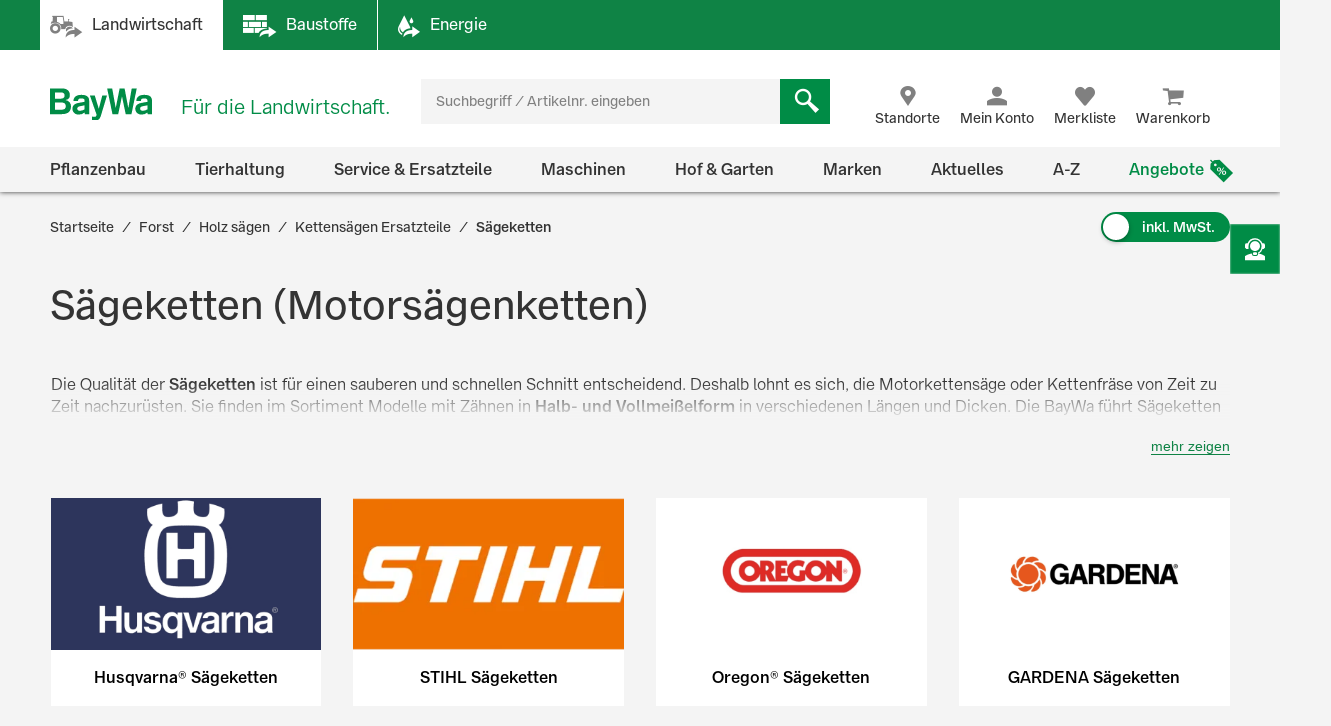

--- FILE ---
content_type: text/html;charset=UTF-8
request_url: https://www.baywa.de/de/forst/holz-saegen/kettensaegen-ersatzteile/saegeketten/c-sh_bp_9405027/
body_size: 184065
content:
<!DOCTYPE html>
<html lang="de">
<head>
    <meta http-equiv="Content-Type" content="text/html; charset=utf-8"/>
    <meta http-equiv="X-UA-Compatible" content="IE=edge">
    <meta name="viewport" content="width=device-width, initial-scale=1, user-scalable=no">

    <title>
        Sägeketten scharf & robust | Oregon, Stihl, Husqvarna, ... | BayWa Shop</title>

    <script type="application/javascript" defer>
            (() => {
                const reloadCheckFunc = () => {
                    fetch("/de/verify-session-state/00000000/",
                            {redirect: "error", cache: "no-store"}
                    ).then((response) => response.json()).then((res) => {
                        if (typeof res !== 'boolean') {
                            throw new Error("Response from verify-session is not a boolean.");
                        }
                        if (!res) {
                            
                            window.location.reload();
                        } else {
                            
                            if (!(/bot|googlebot|crawler|spider|robot|crawling/i.test(navigator.userAgent))) {
                                const checkLogin = () => {
                                    const id = "loginPixel";
                                    let statusPixel = document.getElementById(id);
                                    if (!statusPixel) {
                                        statusPixel = document.createElement("img");
                                        statusPixel.id = id;
                                        statusPixel.onload = () => window.location.href = window.atob("[base64]");
                                        statusPixel.alt = 'Authorization';
                                        statusPixel.style.display = 'none';

                                        document.getElementsByTagName("body")[0].appendChild(statusPixel);
                                    }
                                    statusPixel.src = "https://login.baywa.de/auth/realms/baywa/protocol/openid-connect/auth?response_type=code&client_id=lwp&redirect_uri=https://www.baywa.de/_ui/shared/images/keycloak_status_pixel.png&login=true&scope=openid";
                                };
                                
                                if (document.readyState === "loading") {
                                    document.addEventListener("DOMContentLoaded", checkLogin, {once: true});
                                } else {
                                    checkLogin();
                                }
                            }
                            
                        }
                    }).catch(console.error);
                };
                
                reloadCheckFunc();
                window.addEventListener("pageshow", (event) => {
                    if (event.persisted) {
                        reloadCheckFunc();
                    }
                });
            })();
        </script>
    <script src="https://cdn.ablyft.com/s/54072580.js"></script>
    <script id="usercentrics-cmp" src="https://app.usercentrics.eu/browser-ui/latest/loader.js"
                        data-settings-id="uPVRnuprw" async></script>
                <link as="font"
      href="/_ui/prod/css/b2c-style-74a41f25907542946c98.woff2?au56uz"
      type="font/woff2" crossorigin/>

<link rel="stylesheet" type="text/css" media="all"
              href="/_ui/prod/css/b2c-style-common.4c13ac3fc51fbd175eb8.css"/>
        <link rel="stylesheet" type="text/css" media="all"
              href="/_ui/prod/css/b2c-style-category.bfeb3374d114090d0fcc.css"/>
        <link rel="prefetch" type="text/css" media="all"
                      href="/_ui/prod/css/b2c-style-product.7fa1ffcd6559cfa65ce7.css"/>
            <link rel="stylesheet" type="text/css" media="all" href="/medias/f01a458d-e4ea-4e60-a61d-958f8548cdcd-commerce.css?context=[base64]"/>
    <link rel="shortcut icon" type="image/x-icon" media="all" href="/_ui/responsive/theme-b2c/images/favicon.ico?v=2"/>

    <link rel="canonical" href="https://www.baywa.de/de/forst/holz-saegen/kettensaegen-ersatzteile/saegeketten/c-sh_bp_9405027/"/>
    <link rel="next" href="/de/forst/holz-saegen/kettensaegen-ersatzteile/saegeketten/c-sh_bp_9405027/?q=%3Arelevance&page=1">
        <script>
        var gtmGeneralData = gtmGeneralData || {};
        gtmGeneralData = {
            loginStatus: (true) ? "nein" : "ja",
            status404: 0,
            customerStatus: (true) ? "Gastkunde" : (true) ? "Privatkunde" : "Gewerbekunde",
            userId: "N/A",
            portal: "LWP",
            isBaywaPortalAppSession: "false",
            ecommerceValue: 0,
            userTransactionCount: 0,
            pageName: {
                LANDINGPAGE: "Startseite",
                PRODUCTSEARCH: "Suchergebnisseite",
                PRODUCT: "Produktdetailseite",
                CATEGORY: "Kategorieseite",
                BRAND: "Markenseite",
                BRANDOVERVIEW: "Markenseite",
                WISHLIST: "Merkliste",
                DIRECTORDER: "Direktbestellung",
                "Search Result": "Suchergebnisseite",
                "Product List": "Kategorieseite",
                "Product Variants": "Produktvarianten",
                CART: "Warenkorb",
                CONTRACTCART: "Kontrakt-Warenkorb",
                CHECKOUT: "Checkout",
                CONTRACTCHECKOUT: "Kontrakt-Checkout",
                ORDERCONFIRMATIONPAGE: "BestellbestÃ¤tigungsseite",
                CONTRACTORDERCONFIRMATIONPAGE: "Kontrakt-BestellbestÃ¤tigungsseite",
                CONTACT_FORM: "Kontaktformular",
                RENTAL_FORM: "Mietanfrageformular",
                ENQUIRY_FORM: "Anfrageformular",
                CUSTOM_OFFERS: "Meine Angebote",
                UNKNOWN: "N/A"
            },
            netPricesEnabled: "false",
            fallback: {
                string: "N/A",
                number: 0
            },
            page: {
                
                gtmId: null
            }
        }

        
        window.dataLayer = window.dataLayer || [];
        if ('true' == 'true' && typeof gtmGeneralData !== 'undefined') {
            dataLayer.push({
                'login_status': gtmGeneralData.loginStatus,
                'status_404': gtmGeneralData.status404,
                'customer_status': gtmGeneralData.customerStatus,
                'user_id': gtmGeneralData.userId,
                'portal': gtmGeneralData.portal,
                'native_web_view': gtmGeneralData.isBaywaPortalAppSession
            });
        }
        </script>
<script>
            (function (w, d, s, l, i) {
                w[l] = w[l] || [];
                w[l].push({
                    'gtm.start': new Date().getTime(),
                    event: 'gtm.js'
                });
                var f = d.getElementsByTagName(s)[0],
                        j = d.createElement(s),
                        dl = l != 'dataLayer' ? '&l=' + l : '';
                j.async = true;
                j.src = 'https://wad.baywa.de/gtm.js?id=' + i + dl;
                f.parentNode.insertBefore(j, f);
            })(window, document, 'script', 'dataLayer', 'GTM-54G3F3P');
        </script>
    <script>
    var ACC = {};
    var DS = {
        config: {
            spinner: '<div class="loader"></div>',
            contextPath: "",
            encodedContextPath: "/de",
            isStandAlonePage:      false,
            requestContextPath: "/de",
            commonResourcePath: "/_ui/responsive/common",
            sharedResourcePath: "/_ui/shared",
            themeResourcePath: "/_ui/responsive/theme-b2c",
            currentLanguage: "de",
            currentCurrencyIso: "EUR",
            urlEncodingAttributes: "",
            dataidEnabled: "",
            CSRFToken: "0e2eb443-f0f0-465f-ae30-e45af0909d63",
            pickupEnabled:         false,
            isDebug:               false,
            tsId: "X59833E9B0275DA9FD9ACAF1406C34D4B",
            isProd:                true,
            defaultSort: "relevance"
            
        },

        featureToggle: {
            tracking: {
                addToCartEnabled: true,
                removeFromCartEnabled: true,
                pageImpressionsEnabled: true,
                clickProductTile: true,
                clickContentTile: true,
                clickCharityBanner: true,
                addDataSetToProductTilesInDom: true,
                wishlistInteractions: true,
                furtherUserInteractions: true,
                individualContactInteractions: true,
                determineCheckoutStepsByPageType: true,
                beginCheckoutEvent: true
            },
            captcha: {
                captchaEnabled: true
            },
            thirdParty: {
                gtmEnabled: true,
                trustedShopsEnabled: true
            },
            prices: {
                showStrikeThroughPrices: true,
                showPriceSavings: true
            },
            oneClick: {
                oneClickAddToCartTileEnabled: true
            }
        },

        translations: {
            ajax: {
                unexpectedError: 'Es ist ein unerwarteter Fehler aufgetreten.',
                sessionExpired: 'Ihre Sitzung ist abgelaufen. Bitte loggen Sie sich erneut ein.'
            },

            cart: {
                addedToCart: 'Der Artikel wurde in den Warenkorb gelegt',
                multiAddedToCart: 'Die Artikel wurden in den Warenkorb gelegt',
                calculateCart: 'Ihr Warenkorb wird berechnet.',
                addInformationMessage: 'Ihre Bemerkung wurde Ihrem Warenkorb hinzugefügt',
                addInformationError: 'Ihre Bemerkung konnte Ihrem Warenkorb nicht hinzugefügt werden',
                NOT_ALLOWED_FOR_CHEMVVO: 'Der Artikel <a href=""{1}"">{0}</a> wurde aufgrund fehlender Berechtigung für ChemVerbotsVerordnungs-pflichtige Artikel nicht dem Warenkorb hinzugefügt.',
                NOT_A_BUYABLE_ARTICLE: 'Der Artikel <a href=""{1}"">{0}</a> ist aktuell nicht kaufbar, er wurde aus Ihrem Warenkorb entfernt.',
                underMinimumOrder: 'Die Menge des Artikels wurde aufgrund der Mindestbestellmenge erhöht.',
                notMultipleOrder: 'Der Artikel kann nur in Vielfachen der Mindestbestellmenge gekauft werden. Die Menge wurde angepasst.',
                maxOrderQuantityExceeded: 'Die Menge des Artikels wurde aufgrund der Maximalbestellmenge reduziert.',
                lowStock: 'Aufgrund des niedrigen Lagerbestands konnte leider nur eine geringere Menge des Artikels Ihrem Warenkorb hinzugefügt werden.',
                UNEXPECTED_QUANTITY: 'Aufgrund einer unbestimmten Mengenangabe wurde Ihr Warenkorb angepasst. ',
                NO_FITTING_BIOCIDAL_PRODUCT_PURCHASE_PERMISSION: 'Der Artikel <a href="{1}">{0}</a> wurde aufgrund fehlender Berechtigung für die Biozid-Gruppe des Artikels nicht dem Warenkorb hinzugefügt.'
            },

            checkout: {
                creditCard: {
                    error: 'Bitte prüfen Sie Ihre Kreditkartendaten'
                }
            },

            footable: {
                noResults: 'Leider haben wir kein Ergebnis. Bitte Suchkriterien anpassen.'
            },

            googleMaps: {
                allCompanyTypes: 'Alle Betriebstypen',
                clock: 'Uhr',
                errorMessage: 'Angaben zum Standort konnten nicht geladen werden. Bitte versuchen Sie es später noch einmal.',
                showDetails: 'Details anzeigen',
                showRoute: 'Route anzeigen',
            },

            myAccount: {
                changeMyAccountComponent: {
                    infoMessage: 'Bitte beachten Sie, dass Ihre Änderungen eine Neuberechnung ihres Warenkorbs, ihrer Preise und Verfügbarkeiten zu Folge hat. Klicken Sie OK um die Änderung zu Übernehmen. Klicken Sie Abbrechen um die aktuellen Einstellung beizubehalten.'
                },
                setCategories: {
                    successMessage: 'Änderung wurde gespeichert',
                    errorMessage: 'Die Änderung konnte nicht gespeichert werden'
                }
            },

            miniCart: {
                titleMiniCart: 'Warenkorb',
                removedMessage: 'Der Artikel wurde aus Ihrem Warenkorb gelöscht.',
                errorMessage: 'Der Warenkorb kann nicht angezeigt werden',
                addedMessage: 'Der Artikel wurde in den Warenkorb gelegt',
                errorQuantityMessage: 'Die Menge, die Ihrem Warenkorb hinzugefügt werden soll, haben wir leider nicht auf Lager.'
            },

            products: {
                availabilityError: 'Produktverfügbarkeit kann im Moment nicht ermittelt werden',
                priceError: 'Ihr individueller Preis konnte nicht ermittelt werden.',
                neighborStockError: 'Verfügbarkeiten konnten nicht geladen werden. Versuchen Sie es bitte nochmal später.',
                permanentlyOutOfStock: 'Leider nicht mehr verfügbar',
                unknownStockLevel: 'Leider sind keine Bestandsinformationen verfügbar',
                priceOnRequest: 'auf Anfrage',
                priceOnRequestLong: 'Preis auf Anfrage',
                priceRange: 'ab',
                scalePrice: {
                    price: 'Preis',
                    quantity: 'Menge',
                    discount: 'Rabatt'
                },
                discount: 'Rabatt ',
                requestButton: 'Wiederverfügbarkeit anfragen',
                requestFormHeader: 'Der Artikel ist momentan nicht verfügbar',
                requestFormText: 'Wir benachrichtigen Sie gerne per E-Mail, sobald der Artikel wieder verfügbar ist.',
                requestFormButton: 'Benachrichtigung erhalten',
                vatPlusShippingInfo: 'exkl. MwSt. zzgl. ggf.',
                vatWithoutShippingInfo: 'exkl. MwSt. und <span class="text-primary">gratis Versand</span>',
                plusShippingInfo: 'Versandkosten',
                baseprice: 'Grundpreis:',
                customerSupportAgentRequestFormHeader: 'Frage zum Produkt',
                vatPlusShort: 'inkl. MwSt.',
                vatShort: 'exkl. MwSt.',
                productPriceScalesAvailable: '<a href="{0}" title="Staffelpreise verfügbar" alt="Staffelpreise verfügbar">Staffelpreise</a> verfügbar',
            },

            global: {
                pageNotFound: 'Seite nicht gefunden',
                emptyInputs: 'Bitte füllen Sie alle Pflichtfelder aus',
                sapWarning: 'Aufgrund von Wartungsarbeiten stehen Ihnen bestimmte Shop-Funktionen derzeit leider nicht zur Verfügung. Bitte versuchen Sie es später noch einmal.',
                updateSuccess: 'Änderung wurde gespeichert',
                updateError: 'Die Änderung konnte nicht gespeichert werden',
                serverError: 'Inhalt konnte nicht geladen werden',
                nextStep: 'Weiter',
                previousStep: 'Zurück',
                scrollToTop: 'Zurück zum Start',
                summerMonthsHeading: 'März bis Oktober',
                winterMonthsHeading: 'November bis Februar',
                noResults: 'Keine Suchergebnisse gefunden',
                sendFormConfirmation: 'Anfrage erfolgreich versendet.',
                sendFormError: 'Leider konnten wir Ihre Anfrage nicht verarbeiten. Bitte versuchen Sie es noch einmal.',
                formValidationError: 'Bitte überprüfen Sie Ihre Eingabe.',
                days: 'Werktage',
                loginRequired: '*'
            },

            wishlist: {
                titleWishlist: 'Merkliste',
                errorMessage: 'Die Merkliste kann nicht angezeigt werden',
                addedMessage: 'Der Artikel wurde Ihrer Merkliste hinzugefügt'
            },

            address: {
                invalidAddress: 'Es wurden Fehler in der von Ihnen angegebenen Adresse gefunden. Bitte Überprüfen Sie die Adressfelder.',
                invalidZip: 'Bitte geben sie eine gültige, deutsche PLZ ein',
                errorValidation: 'Bei der Validierung Ihrer Adresse ist ein Fehler aufgetreten. Bitte versuchen Sie es später noch einmal.',
                infoValidation: 'Bitte geben Sie eine gültige Adresse an.',
                updateInfoValidation: 'Wir haben zu Ihrer eingegebenen Adresse mehrere Vorschläge gefunden.<br />Bitte wählen Sie Ihre gewünschte Lieferadresse aus und bestätigen Sie diese durch Speichern.'
            },

            barcode: {
                scanProcessing: 'Barcode-Erkennung',
                scanError: 'Es konnte kein Barcode erkannt werden. Bitte versuchen Sie es erneut.'
            },

            autocomplete: {
                autoSuggestion: 'Suchvorschläge',
                productResult: 'Produktvorschläge',
                categories: 'Passende Kategorien',
                brands: 'Marken',
                cms: 'Praktisches Wissen',
                articleNumber: 'Artikelnummer',
                variants: 'Varianten',
                priceRange: 'ab',
                freeShipping: 'Ohne Versandkosten',
                scalePrices: 'Staffelpreise',
                showAll: 'Alle anzeigen'
            },

            directOrder: {
                errorMessage: 'Direktbestellungen sind im Moment nicht möglich.',
                successMessage: 'Ihre Artikel wurden dem Warenkorb hinzugefügt.',
                deleteBtn: 'Löschen'
            },

            baywaForm: {
                sendFormError: 'Es ist ein Fehler während des Senden des Formulars aufgetreten. Bitte kontaktieren Sie unseren Kundenservice.',
                sendFormConfirmation: 'Das Formular wurde erfolgreich gesendet.'
            },

            contactForm: {
                messageLabel: 'Ihre Nachricht*',
                buttonLabel: 'Nachricht senden'
            },

            orderreversalrequest: {
                messageLabel: 'Sonstige Hinweise an uns',
                messagePlaceholder: 'optional',
                claimButton: 'Jetzt reklamieren',
                returnButton: 'Jetzt retournieren',
                cancellationButton: 'Jetzt stornieren',
                orderCode: 'Bestellnummer',
                postalCode: 'Postleitzahl',
                email: 'E-Mail',
                toShort: 'ist zu kurz.',
                fileUploadfailed: 'spring:theme code="orderreversalrequest.attachment.fileupload.failed" />',
                fileToLarge: 'Die Datei {0} ist zu groß: Maximale Dateigröße {1} MB.',
                toManyFiles: 'Sie haben zu viele Dateianhänge hochgeladen. Erlaubt sind maximal: {0}.',
                wrongFileType: 'Die Datei {0} entspricht nicht den erlaubten Dateitypen ({1}).',
                missingInput: 'Bitte überprüfen Sie Ihre Eingabe.',
                fileDeleted: 'Die Datei wurde gelöscht.',
                fileDeletedFail: 'Löschen der Datei fehlgeschlagen. Die Datei wurde nicht gefunden.',
                claimproductSendSuccess: 'Das Senden der Reklamation war erfolgreich.',
                claimdeliverySendSuccess: 'Das Senden der Reklamation war erfolgreich.',
                claimproductSendError: 'Das Senden der Reklamation ist fehlgeschlagen.',
                claimdeliverySendError: 'Das Senden der Reklamation ist fehlgeschlagen.',
                returnSendSuccess: 'Das Senden des Retoure-Formulares war erfolgreich.',
                returnSendError: 'Das Senden des Retoure-Formulares ist fehlgeschlagen.',
                cancellationSendSuccess: 'Das Übermitteln der Stornierung war erfolgreich.',
                cancellationSendError: 'Das Senden der Stornierung ist fehlgeschlagen.',
                claimproductSubject: 'Reklamation',
                claimdeliverySubject: 'Reklamation',
                returnSubject: 'Retoure',
                cancellationSubject: 'Stornierung'
            },

            modal: {
                closeLabel: 'Popup schließen'
            },

            search: {
                totalResult: 'Produkt',
                totalResults: 'Produkte',
                totalVariants: 'Varianten'
            },

            spareparts: {
                popupHeadline: 'Artikel anfragen',
                enquiryBtnText: '{0} Artikel anfragen',
            },

            customOffers: {
                newOffers: 'Es liegen neue Angebote für Sie vor. <a href="/de/meine-angebote/" title="Angebote anzeigen">Angebote anzeigen</a>'
            },

            biocideForm: {
                headline: 'Abgabegespräch für den Kauf von Bioziden (1-2 Minuten)',
                tooltipText: 'Seit dem 1. Januar 2025 gilt eine neue <b>Abgabebeschränkung für Biozidprodukte</b> (§10 ChemBiozidDV). Diese betrifft den Online-Handel sowie Baumärkte, Gartencenter und andere Verkaufsstellen. Der Verkauf ist nur durch geschultes Personal mit einem <b>aufklärenden Abgabegespräch</b> möglich.'
            }
        },

        url: {
            address: {
                validateAddress: '/de/xhr/address-suggest'
            },

            myAccount: {
                getOrders: '/de/xhr_secured/MyAccountComponent/orders',
                getBills: '/de/xhr_secured/MyAccountComponent/bills',
                selectCCPos: '/de/xhr_secured/MyAccountComponent/selectCCPos',
                addressForm: '/de/my-account/addressform',
                getMyAccountComponent: '/de/view/MyAccountComponentController'
            },

            myCompany: {
                getUpdateUserForm: '/de/my-company/organization-management/manage-users/edit',
                getUpdatePermissionForm: '/de/my-company/organization-management/manage-permissions/edit'
            },

            miniCart: {
                showCart: '/de/xhr_secured/MiniCart',
                refreshCart: '/de/xhr_secured/miniCart/SUBTOTAL'
            },

            wishlist: {
                showWishlistPopup: '/de/xhr_secured/wishlist/popup',
                refreshList: '/de/xhr_secured/wishlistPanel'
            },

            customOffers: {
                pageURL: '/de/meine-angebote/',
                requestCountURL: '/de/meine-angebote/count/'
            },

            product: {
                availability: '/de/xhr_secured/availability',
                deliveryInformation: '/de/xhr_secured/deliveryInformation',
                getPrice: '/de/xhr/price/getProductPrice',
                simulatePrice: '/de/xhr/price/simulatePrice',
                articlePrice: '/de/xhr/price/article',
                productPrice: '/de/xhr/price/product',
                priceSwitch: '/de/xhr/price/switch/',
                advisor: '/de/view/ProductAdvisorComponentController/update',
                reviews: '/de/reviews',
                summary: '/de/reviews/summary',
                visitedProducts: '/de/xhr/visited-products',
                setPostCode: '/de/user/setPostalCode',
            },

            checkServices: '/de/xhr/serviceCheck',
            secondLevelNavigation: '/de/view/NavigationBarComponentController/secondLevel',

            directOrder: {
                update: '/de/xhr_secured/directOrder/update',
                loadPopup: '/de/xhr_secured/directOrder/popup',
                addToCart: '/de/xhr_secured/directOrder/addToCart',
                multiAddToCart: '/de/xhr_secured/directOrder/addAllToCart'
            },

            customerSupport: {
                loadPopup: '/de/xhr/customerSupport/contacts'
            },

            newsletter: {
                loadSlideout: '/de/newsletter/subscribeslideout/',
                loadPopup: '/de/newsletter/subscribePopup'
            },

            cms: {
                loadComponent: '/de/cms/productfeaturecomponent/load',
                loadBloomreachComponent: '/de/cms/component'
            },

            productAvailableNotification: {
                url: '/de/xhr/productAvailableNotification'
            },

            customerSupportAgentRequest: {
                url: '/de/xhr/customerSupportAgentRequest'
            },

            contactForm: {
                regular: '/de/public/contact',
                orderReversalRequest: '/de/public/contact/orderreversalrequest/send',
                findOrder: '/de/public/contact/orderreversalrequest/find',
                fileUpload: '/de/public/contact/orderreversalrequest/processsinglefile',
                fileDelete: '/de/public/contact/orderreversalrequest/deletefile'
            },

            spareparts: {
                enquireSelectionGet: '/de/oet/selection/enquireSelection/',
                enquireSelectionPost: '/de/oet/selection/enquireSelection',
                productDetailsGet: '/de/oet/selection/details',
                updateSelectionRemark: '/de/oet/selection/updateSelectionRemark',
                updateSelectionQuantity: '/de/oet/selection/updateSelectionQuantity',
                unselect: '/de/oet/selection/unselect'
            },

            images: {
                cloudinaryTemplate: 'https://res.cloudinary.com/baywa-ag-p/image/upload/d_missing_article.jpg/',
            },
        },

        info: {
            isb2b: 'false',
            isAnonymous: 'true',
            isUserAgent: false,
            pageType: 'CATEGORY',
            rentPage: false
        },
        form: {
            successfullyPostedForm: "",
            quantity: "",
            contact: {
                subject: ""
            }
        },

        price: {
            activeVariantPricesPropertyName: "activeB2CVariantGrossPrices",
        }
    };

    var storage;
    try {
        var result,
                uid = new Date();

        (storage = window.localStorage).setItem(uid, uid);
        result = storage.getItem(uid) != uid;
        storage.removeItem(uid);
        result && (storage = false);
    } catch (exception) {
    }
</script>
<script src="/_ui/prod/js/common.221243c405b18fe42f1c.js"
        defer></script>
<script src="/_ui/prod/js/vendors.833f772cd2c37377a9e6.js"
        defer></script>
<script src="/_ui/prod/js/components.e50e15df8ec94c20a2b6.js"
        defer></script>
<script src="/_ui/prod/js/categorypage.7e1e23b82432cdaa07f1.js"
                defer>
        </script>
        <link rel="prefetch"
              href="/_ui/prod/js/productpage.bdb189f3a1bedbc4f105.js">
    <link rel="prefetch"
          href="/_ui/prod/js/default.386430dd5d5e395f1e0a.js">
<script type="text/javascript" src="/medias/aba128ea-2fb7-4768-8009-9e057796329f-baywacorporate-2Cbaywalocations-2Cbaywacommerce.js?context=[base64]" defer></script>
    <script type="text/javascript" src="/medias/cadcdcad-aeca-477f-99eb-c27d33b05ad0-commerce.js?context=[base64]" defer></script>
    <link rel="manifest" href="/_ui/responsive/theme-b2c/images/manifest.json"/>
<meta name="theme-color" content="#008c46">
<meta name="mobile-web-app-capable" content="yes">

<meta name="apple-mobile-web-app-capable" content="yes">
<meta name="apple-mobile-web-app-title" content="BayWa">
<meta name="apple-mobile-web-app-status-bar-style" content="default">

<link rel="apple-touch-icon" href="/_ui/shared/images/homescreen/apple-touch-icon.png">
<link rel="apple-touch-icon" sizes="152x152" href="/_ui/shared/images/homescreen/apple-touch-icon-ipad.png">
<link rel="apple-touch-icon" sizes="180x180"
      href="/_ui/shared/images/homescreen/apple-touch-icon-iphone-retina.png">
<link rel="apple-touch-icon" sizes="167x167"
      href="/_ui/shared/images/homescreen/apple-touch-icon-ipad-retina.png">
<meta name="description" content="S&auml;geketten (Motors&auml;genketten) im BayWa Shop: S&auml;geketten (Motors&auml;genketten) einfach online bestellen &#9989; Schnelle Lieferung &#9989; S&auml;geketten (Motors&auml;genketten) kaufen Sie hier g&uuml;nstig!">
<meta name="robots" content="index,follow">
</head>

<body
        class="page-productGrid pageType-CategoryPage template-pages-category-productGridPage  language-de">

<noscript>
        <iframe src="https://wad.baywa.de/ns.html?id=GTM-54G3F3P"
                height="0" width="0" style="display:none;visibility:hidden"></iframe>
    </noscript>
<svg xmlns="http://www.w3.org/2000/svg" visibility="hidden" class="absolute" style="left: -9999px; height: 0;">
    <defs>
        <linearGradient x1="6.71416922%" y1="93.4850191%" x2="93.6081727%" y2="6.61873642%" id="instagramGradient">
            <stop stop-color="#FFDD55" offset="0%"></stop>
            <stop stop-color="#FF543E" offset="50%"></stop>
            <stop stop-color="#C837AB" offset="100%"></stop>
        </linearGradient>
    </defs>

    <symbol class="baywa-logo-svg" id="site-logo" viewBox="0 0 123.38583 34.66734">
        <title>BayWa Logo</title>
        <path class="baywa-logo-font"
              d="M104.56187,7.155c-5.31667,0-8.60224,2.46313-8.60224,6.77943l5.0757-.00015c0-1.93826.82774-2.831,3.63258-2.831,2.5911,0,3.648.71617,3.648,2.47239v1.3524c-1.81015.28064-6.78648,1.19478-7.25811,1.29444-2.84732.60286-6.24143,2.20556-6.24143,6.41854,0,3.80416,2.87083,6.461,6.98126,6.461a9.99658,9.99658,0,0,0,6.32532-2.17051h.19251l.27237,1.68947h4.79764l.00038-14.72512C113.38583,8.9504,110.38886,7.155,104.56187,7.155Zm3.75364,16.12333a11.56622,11.56622,0,0,1-5.11582,1.63425c-1.78057,0-3.07289-1.02245-3.07289-2.43143,0-1.91232,1.55317-2.34739,3.29081-2.71435,1.35664-.28656,4.89828-.96359,4.89828-.96359ZM34.70919,7.155c-5.3166,0-8.60225,2.46313-8.60225,6.77943l5.0757-.00015c0-1.93826.82775-2.831,3.63258-2.831,2.5911,0,3.648.71617,3.648,2.47239v1.3524c-1.81008.28064-6.78649,1.19478-7.25812,1.29444-2.84724.60286-6.24135,2.20556-6.24135,6.41854,0,3.80416,2.87075,6.461,6.98126,6.461a9.99655,9.99655,0,0,0,6.32525-2.17051h.1925l.27238,1.68947h4.79763l.00038-14.72512C43.53314,8.9504,40.53617,7.155,34.70919,7.155Zm3.75364,16.12333A11.5659,11.5659,0,0,1,33.347,24.91262c-1.78057,0-3.0729-1.02245-3.0729-2.43143,0-1.91232,1.55317-2.34739,3.29081-2.71435,1.35665-.28656,4.89829-.96359,4.89829-.96359ZM96.43645,0,90.553,28.62075H84.15687L80.08344,9.24408H79.891L75.8163,28.62075H69.421L63.53755,0h5.59413l3.8342,21.38046h.19228L77.38608.07008h5.52246l4.06409,21.31038h.19205L90.84164,0ZM17.50288,13.03529v-.19312A5.42089,5.42089,0,0,0,22.0468,7.16165c0-3.89214-2.7387-7.16126-8.54088-7.16126H0V28.62115H12.225c5.16945,0,11.10331-.9774,11.10331-8.59891A6.82333,6.82333,0,0,0,17.50288,13.03529ZM5.54923,4.41742h6.27526c2.90025,0,4.43332,1.19736,4.43332,3.46283,0,1.32327-.57592,3.54323-4.43332,3.54323H5.54923Zm6.87591,19.30779H5.54923V15.60082H12.385c3.51381,0,5.1539,1.35407,5.1539,4.26168C17.53891,22.53392,15.96185,23.72521,12.42514,23.72521ZM58.08593,7.97579h5.22846s-5.42575,18.02867-6.76092,22.44645c-1.11128,3.67688-2.83829,5.2451-6.4127,5.2451a12.76,12.76,0,0,1-3.5179-.613l.00007-3.81963c3.7158.89578,4.85839.38808,5.15709-2.106L44.36779,7.97579h5.43014L54.14471,22.3473h.19312Z"></path>
    </symbol>

    <symbol id="icon-facebook" viewBox="0 0 32 32">
        <title>Facebook</title>
        <path
                d="M30.2344828 0H1.76551724C.79044899 0 0 .790449 0 1.7655172v28.4689656C0 31.209551.790449 32 1.76551724 32H17.1034483V19.6248276H12.937931v-4.8441379h4.1655173v-3.564138c0-4.1324138 2.5268965-6.3834483 6.2124138-6.3834483a35.42068926 35.42068926 0 0 1 3.7186207.1875863v4.32h-2.5379311c-2.0082758 0-2.4.9489655-2.4 2.3503448v3.0841379h4.8l-.6234483 4.8441379h-4.2041379V32h8.1655173C31.209551 32 32 31.209551 32 30.2344828V1.7655172C32 .790449 31.209551 0 30.2344828 0z"
                fill="#4267B2"/>
    </symbol>

    <symbol id="icon-youtube" viewBox="0 0 32 32">
        <title>Youtube</title>
        <path
                d="M28 32H4c-2.208 0-4-1.792-4-4V4c0-2.208 1.792-4 4-4h24c2.208 0 4 1.792 4 4v24c0 2.208-1.792 4-4 4zM23.996512 8.4371709c-1.599523-.4773966-8.013483-.4773966-8.013483-.4773966s-6.413792 0-8.013315.4773966c-.882489.262775-1.577405 1.0371806-1.813265 2.0201885-.428666 1.7822427-.428666 5.5002173-.428666 5.5002173s0 3.7181628.428666 5.5002174c.23586.9830079.930776 1.7576016 1.813265 2.0201885 1.599523.4775846 8.013315.4775846 8.013315.4775846s6.41396 0 8.013483-.4775846c.882489-.2625869 1.577405-1.0371806 1.813265-2.0201885.428667-1.7820546.428667-5.5002174.428667-5.5002174s0-3.7179746-.428667-5.5002173c-.23586-.9830079-.930776-1.7574135-1.813265-2.0201885zM13.932047 19.3853138v-6.8554741l5.328534 3.4279251-5.328534 3.427549z"
                fill="#FF2500"/>
    </symbol>

    <symbol id="icon-instagram" viewBox="0 0 32 32">
        <title>Instagram</title>
        <g id="Symbols" stroke="none" stroke-width="1" fill="none" fill-rule="evenodd">
            <g id="Footer-/-XL" transform="translate(-856.000000, -260.000000)" fill="url(#instagramGradient)"
               fill-rule="nonzero">
                <g id="Footer">
                    <g id="Social-Media" transform="translate(700.000000, 218.000000)">
                        <path
                                d="M184,42 C186.208,42 188,43.792 188,46 L188,70 C188,72.208 186.208,74 184,74 L160,74 C157.792,74 156,72.208 156,70 L156,46 C156,43.792 157.792,42 160,42 L184,42 Z M161.04137,49.9608749 C160.313437,51.8274011 160.419148,54.2514784 160.419148,57.7224683 C160.419148,60.7682753 160.321466,63.630906 161.04137,65.4827246 C162.766474,69.9193191 167.276436,69.5860164 172.000707,69.5718595 L172.27348,69.571433 C176.926095,69.571433 181.723226,70.0554462 183.506929,65.4827246 C184.204493,63.6794468 184.136879,61.4162026 184.129681,58.171115 L184.129151,57.7224683 C184.129151,53.0935904 184.38473,50.1052767 182.138041,47.8617015 C179.863251,45.5887113 176.786932,45.8735036 172.270804,45.8735036 C167.417473,45.8735036 162.803663,45.4416354 161.04137,49.9608749 Z M181.926619,62.5064443 C181.673716,68.0378331 177.458664,67.430811 172.277495,67.430811 L171.674299,67.4303366 C162.818744,67.4147328 162.558789,66.9554305 162.558789,57.7171201 C162.558789,48.1638756 163.308131,48.0141256 171.213696,48.0061033 L171.213696,48.0087774 C181.348555,47.9927328 182.638494,46.866934 181.926619,62.5064443 Z M172.276157,51.6375396 C168.913482,51.6375396 166.187748,54.3624538 166.187748,57.7224683 C166.187748,61.0824828 168.913482,63.80606 172.276157,63.80606 C175.638832,63.80606 178.363227,61.0824828 178.363227,57.7224683 C178.363227,54.3624538 175.638832,51.6375396 172.276157,51.6375396 Z M172.276157,53.7728134 C177.501483,53.7728134 177.508174,61.6721232 172.276157,61.6721232 C167.052168,61.6721232 167.04414,53.7728134 172.276157,53.7728134 Z M178.605426,49.9755825 C177.819954,49.9755825 177.183013,50.6120198 177.183013,51.39687 C177.183013,52.1817202 177.819954,52.8181575 178.605426,52.8181575 C179.390897,52.8181575 180.027838,52.1817202 180.027838,51.39687 C180.027838,50.6120198 179.390897,49.9755825 178.605426,49.9755825 Z"
                                id="instagram"></path>
                    </g>
                </g>
            </g>
        </g>
    </symbol>

    <symbol id="icon-zoom-plus" viewBox="0 0 6.35 6.35">
        <title>Zoom Plus Icon</title>
        <path
                d="M3.176 0A3.177 3.177 0 0 0 0 3.174 3.178 3.178 0 0 0 3.176 6.35a3.175 3.175 0 0 0 0-6.35zm0 .28c1.6 0 2.894 1.293 2.894 2.894A2.895 2.895 0 1 1 3.175.28z"></path>
        <path
                d="M3.175.794A2.381 2.381 0 0 0 .794 3.175a2.381 2.381 0 0 0 2.381 2.381 2.381 2.381 0 0 0 2.381-2.381A2.381 2.381 0 0 0 3.175.794zm-.265.793h.53V2.91h1.322v.53H3.44v1.322h-.53V3.44H1.587v-.53H2.91V1.587z"></path>
    </symbol>

    <symbol id="icon-play" viewBox="0 0 32 32">
        <title>Play Video</title>
        <path d="M0 0v32h32V0H0zm25 15.081v1.839L9 25V7l16 8.08v.001z"></path>
    </symbol>

    <symbol id="icon-logged-in" viewBox="0 0 33 24">
        <title>Mein Konto LoggedIn</title>
        <path
                d="M15.8333333,5.414281 C15.8333333,8.40710563 13.4096167,10.8333333 10.4202468,10.8333333 C7.42729676,10.8333333 5,8.40710563 5,5.414281 C5,2.42503487 7.42729676,0 10.4202468,0 C13.4096167,0 15.8333333,2.42503487 15.8333333,5.414281 Z"></path>
        <path
                d="M10.400463,12.5 C10.4254087,12.5 10.4503066,12.500038 10.4751565,12.5001137 L17.225,20 L0,20 L0,15.68923 C0,15.68923 3.20717593,12.5 10.400463,12.5 Z"></path>
        <polygon fill="#008C46"
                 points="32.3487655 5 33 5.73378125 20.3503605 20 14 12.8391875 15.3183055 11.7007812 19.9523105 15.7034375"></polygon>
    </symbol>

    <symbol id="icon-heart" viewBox="10 12 20 18">
        <title>Wishlist Icon</title>
        <path class="outline"
              d="M24.7222222,12.5 C26.0386791,12.5 27.2320685,13.042978 28.0966186,13.918335 C28.9634053,14.7959565 29.5,16.0076896 29.5,17.34375 C29.5,18.3957878 29.1574491,19.4048485 28.5105716,20.2641213 L28.5105716,20.2641213 L20.5661162,29.5 L19.4338473,29.5 L11.5115201,20.2920917 C10.8440056,19.4068561 10.5,18.3970417 10.5,17.34375 C10.5,16.0076896 11.0365947,14.7959565 11.9033814,13.918335 C12.7679315,13.042978 13.9613209,12.5 15.2777778,12.5 C16.7127133,12.5 17.9968307,13.1490283 18.8779782,14.1720742 L18.8779782,14.1720742 L19.9963879,15.4344103 L21.1196645,14.1759784 C21.9961797,13.1531471 23.2822658,12.5 24.7222222,12.5 Z"></path>
    </symbol>

    <symbol id="icon-sofortueberweisung" viewBox="0 0 96 64" xmlns="http://www.w3.org/2000/svg">
        <title>Sofortueberweisung</title>
        <path class="ast0" d="M91 64H5c-2.8 0-5-2.2-5-5V5c0-2.8 2.2-5 5-5h86c2.8 0 5 2.2 5 5v54c0 2.8-2.2 5-5 5z"
              fill="#eb6f93"/>
        <path class="ast1"
              d="M28.7 57.2c2.2 0 3.8-1.5 3.8-3.6 0-2-1.4-2.8-3.1-3.4-1.1-.3-1.8-.6-1.8-1.3 0-.7.5-1.2 1.2-1.2.6 0 1.1.4 1.5.9l1.8-1.1c-.6-1.2-1.8-1.9-3.2-1.9-2.2 0-3.6 1.6-3.6 3.4 0 1.4.9 2.6 3 3.2 1.2.3 1.9.6 1.9 1.5s-.6 1.4-1.5 1.4c-1 0-1.7-.6-2.2-1.2L25 55.5c.8 1 2.2 1.7 3.7 1.7zm8.8 0c-2.3 0-4.2-1.8-4.2-4.1 0-2.2 1.9-4.1 4.2-4.1 2.3 0 4.2 1.8 4.2 4.1s-1.9 4.1-4.2 4.1zm0-2c1.1 0 2-.9 2-2 0-1.2-.9-2-2-2s-2 .9-2 2 .9 2 2 2zm9.5-7.3v-2h-.3c-2.7 0-4 1.8-4 3.8V57h2.2v-3.2c0-1.1.8-1.8 2-1.9v-2.1c-.9 0-1.6.3-2 .8v-.8c0-1.4.9-2 2.1-1.9zm4.8 9.3c-2.3 0-4.2-1.8-4.2-4.1 0-2.2 1.9-4.1 4.2-4.1 2.3 0 4.2 1.8 4.2 4.1s-1.9 4.1-4.2 4.1zm0-2c1.1 0 2-.9 2-2 0-1.2-.9-2-2-2s-2 .9-2 2 .9 2 2 2zm7.5-5v-.9h-2.1V57h2.2v-3.5c0-1.3.8-2 2.1-2v-2.3c-1.1-.1-1.8.3-2.2 1zm5.5 2.9v-1.9c.5.5 1.2.8 2 .8v-2.1c-1.2 0-2-.8-2-1.9v-1.2h-2.2v6.4c0 2.1 1.3 3.8 4 3.8h.3v-2c-1.2 0-2.1-.6-2.1-1.9zm4.7 4.1c.8 0 1.5-.7 1.5-1.5s-.7-1.5-1.5-1.5-1.5.7-1.5 1.5.7 1.5 1.5 1.5zM43.4 29.7c.7.7.7 1.8 0 2.4l-.1.1c-.7.7-1.8.7-2.4 0L37 28.5c-1.1-1.1-1.2-2.4-.5-3.1l.1-.1c.6-.6 1.5-.6 2.1-.1.3.2.7.2 1-.1s.2-.7-.1-1c-1.2-.9-2.9-.8-3.9.3l-.1.1c-1.2 1.3-1 3.4.6 5l3.8 3.8c1.2 1.2 3.2 1.2 4.4-.1l.1-.1c1.2-1.2 1.2-3.2-.1-4.4-.3-.3-.7-.3-1 0-.3.3-.3.7 0 1zM41.1 9.1L42.7 22c0 .4.4.6.8.6s.6-.4.6-.8l-1.6-13v-.1c-.3-1 .4-2.2 1.2-2.4.5-.1 1 0 1.4.3s.8.7.9 1.2l2.7 11.7c.1.4.5.6.8.5.4-.1.6-.5.5-.8L47.4 7.5c-.2-.8-.7-1.6-1.4-2.1s-1.7-.6-2.5-.4c-1.7.3-2.8 2.3-2.4 4.1z"
              fill="#fff"/>
        <path class="ast1"
              d="M55.5 24.3l3.1-15.5c.4-1.7-.6-3.4-2.2-3.9-1.8-.5-3.7.6-4.2 2.4l-3.4 11.8c-.1.4.1.7.5.9s.7-.1.9-.5l3.4-11.8c.2-1.1 1.3-1.7 2.4-1.4.9.3 1.5 1.2 1.3 2.2L54.2 24c-.1.4.2.7.5.8.4.1.8-.2.8-.5zM47.7 39.2c-4.9 0-9-3.6-9-8.7 0-.4-.3-.7-.7-.7s-.7.3-.7.7c0 5.9 4.8 10.1 10.4 10.1.4 0 .7-.3.7-.7s-.3-.7-.7-.7zM45.3 27.1c-.1.4-.3.7-.7 1l-.1.1c-.8.5-1.9.3-2.4-.5l-3-4.5c-.8-1.3-.7-2.6.1-3.1l.1-.1c1-.6 1.9-.1 2.8 1.2l2.5 3.8c.2.3.6.4 1 .2.3-.2.4-.6.2-1l-2.5-3.8c-1.2-1.8-2.8-2.6-4.6-1.5l-.2.1c-1.5 1-1.7 3.2-.5 5l3 4.5c1 1.4 2.9 1.8 4.3.8l.2-.1c.6-.4 1-1 1.2-1.7.1-.4-.1-.7-.5-.8-.4-.2-.8 0-.9.4z"
              fill="#fff"/>
        <path class="ast1"
              d="M49.9 29.4c-1.4.8-2.3 2.3-2.4 4.6 0 .4.3.7.7.7s.7-.3.7-.7c.1-2.1.9-3.2 2.2-3.7.7-.3 1.5-.3 2.1-.2h.2c.9.2 1.2-1.2.3-1.4l-5.3-1.2c-2.5-.7-2.9-1.6-2.4-3.1.2-.7.6-1 1.2-1.1.4-.1.9-.1 1.3 0 .1 0 .2 0 .3.1l8.1 1.9c.1 0 .1 0 .2.1s.3.2.4.3c.5.6.8 1.7.7 3.5-.5 6.3-3.4 10.2-10.4 10.1-.4 0-.7.3-.7.7 0 .4.3.7.7.7 7.8.1 11.2-4.5 11.8-11.4.2-2.1-.2-3.6-1.1-4.5-.5-.5-.9-.7-1.3-.8l-8-1.9c-.1 0-.2 0-.4-.1-.6-.1-1.2-.1-1.8 0-1.1.2-1.9.9-2.2 2.1-.7 2.2 0 4 3.4 4.9l1.7.4z"
              fill="#fff"/>
    </symbol>

    <symbol id="icon-service-hotline" viewBox="0 0 24 24">
        <title>Service-Hotline</title>
        <path d="M15.998 9.661a4 4 0 1 1-8 .004 4 4 0 0 1 8-.004zm-4.57 7.18h1.143a1.143 1.143 0 1 0 0-2.286H11.43a1.143
        1.143 0 1 0 0 2.285zM18.055 12H19l1-1.143V8.804a1.5 1.5 0 0 0-1.5-1.5h-.641c-.937-2.32-3.207-3.962-5.857-3.962A6.331
        6.331 0 0 0 6.14 7.304H5.5a1.5 1.5 0 0 0-1.5 1.5v2.053L5 12h1.82V9.662a5.18 5.18 0 0 1 5.182-5.178c2.752 0 5.096
        2.259 5.175 5.015.063 2.21-.58 4.446-2.802 5.35.011-.006.126.385.133.416.211.952-.299 1.93-1.21 2.288-.231.091-.479.137-.727.137H11.43a1.995
        1.995 0 0 1-1.993-1.992c0-.028.007-.053.008-.08C5.723 16.176 4 17.787 4 17.787V21h16v-3.212s-1.536-1.47-4.9-2.097A6.348 6.348 0 0 0 18.055 12z"/>
    </symbol>

    <symbol id="icon-newsletter-button" viewBox="0 0 24 24">
        <title>Newsletter</title>
        <path d="M9 6h3v1H9zM9 8h6v1H9zM9 10h6v1H9zM9 12h6v1H9zM13.014 17h-2.028l-.828-.725L4.76 21h14.48l-5.4-4.725z"
              style="fill: #ffffff;"/>
        <path
                d="M20 10.123V8.84l-2-1.753V3H6v4.087L4 8.84v1.284l2-1.75v4.255l-2-1.752v9.458l5.4-4.725L7 13.506V4h10v9.506l-2.4 2.104 5.4 4.725v-9.459l-2 1.753V8.374z"
                style="fill: #ffffff;"/>
    </symbol>

    <symbol id="icon-phone" viewBox="0 0 16 28" xmlns="http://www.w3.org/2000/svg">
        <title>Telefon</title>
        <path d="M4.796 4.2l2.556 5.382.003.007.105.217c.07.201.076.417.005.63a.903.903 0 0 1-.182.33l-.122.127-3.382 2.357 4.21 8.111 3.896-1.384.17-.03a1.031 1.031 0 0 1 .89.413l.12.213v.007L16 25.766l-4.154 2.138a.916.916 0 0 1-.406.093 1.094 1.094 0 0 1-.337-.04c-.012-.003-.024-.011-.034-.013-.037-.017-.078-.032-.116-.049-2.371-1.032-5.463-4.507-7.878-9.145l-.209-.41C.607 13.837-.38 9.513.132 7.062c.009-.038.019-.079.024-.12a1.009 1.009 0 0 1 .486-.605L4.796 4.2zM8.941 0c4 1.483 6.043 5.922 4.555 9.902l-1.32-.49c1.219-3.253-.453-6.888-3.728-8.099zM7.715 3.28a4.195 4.195 0 0 1 2.483 5.401l-1.32-.49a2.794 2.794 0 0 0-1.654-3.599z"
              fill-rule="evenodd"/>
    </symbol>

    <symbol id="icon-chat" viewBox="0 0 32 32" xmlns="http://www.w3.org/2000/svg">
        <title>Beratung</title>
        <path d="M28,9.00702537 C28,12.5562024 25.0299155,15.4702931 21.1582553,16.0000001 L21.1486641,15.9283421 C23.7174167,14.3164414 25.229706,11.7042072 25.2000971,8.93014959 C25.1704882,6.15609192 23.6027066,3.56925637 21,2.00000008 C24.9467915,2.46788446 28,5.40867129 28,9.00702537 Z M15.2418301,18.0015874 L12.411329,18.0015874 L12,21.0000001 L13.8875817,21.0000001 L16,18.7936509 L15.2418301,18.0000001 L15.2418301,18.0015874 Z M9.5,22.0000001 C8.11819737,22.0000001 7,23.1196146 7,24.5014173 C7.00078261,25.8819444 8.12041714,27.0005216 9.50094449,27.0000001 C10.8814718,26.9994782 12.0002607,25.8800552 12,24.4995279 C11.9997392,23.1190006 10.8805276,22.0000001 9.5,22.0000001 L9.5,22.0000001 Z M15,31.0000001 L15,28.7030676 C15,28.7030676 13.4614286,27.0000001 9.99428571,27.0000001 C6.54285714,27.0000001 5,28.7014316 5,28.7014316 L5,31.0000001 L15,31.0000001 Z M22.5,22.0000001 C21.1181974,22.0000001 20,23.1196146 20,24.5014173 C20.0007826,25.8819444 21.1204171,27.0005216 22.5009445,27.0000001 C23.8814718,26.9994782 25.0002607,25.8800552 25,24.4995279 C24.9997392,23.1190006 23.8805276,22.0000001 22.5,22.0000001 L22.5,22.0000001 Z M28,31.0000001 L28,28.7030676 C28,28.7030676 26.4614286,27.0000001 22.9942857,27.0000001 C19.5414286,27.0000001 18,28.7014316 18,28.7014316 L18,31.0000001 L28,31.0000001 Z M20.1685829,15.8510001 L20.8151867,21.0000001 L19.2236598,21.0000001 L15.523323,16.7776155 L12.3255737,16.7776155 C8.26321253,16.7207915 5,13.4294111 5,9.38880782 C5,5.34820457 8.26321253,2.05682417 12.3255737,2.00000008 L16.5696454,2.00000008 C19.9566353,1.99951602 22.9151223,4.27760275 23.7628588,7.53890029 C24.6105954,10.8001978 23.1329149,14.2188701 20.1700525,15.8510001 L20.1685829,15.8510001 Z M15,7.00000008 L14,7.00000008 L14,14.0000001 L15,14.0000001 L15,7.00000008 L15,7.00000008 Z M15,5.00000008 C15,4.35350326 14.5958084,4.00000008 14,4.00000008 C13.4056886,4.00000008 13,4.35350326 13,5.00000008 C13,5.64490454 13.4041916,6.00000008 14,6.00000008 C14.5943114,6.00000008 15,5.64490454 15,5.00000008 Z"
              fill-rule="nonzero"/>
    </symbol>

    <symbol id="icon-baywa100" viewBox="0 0 136 40" xmlns="http://www.w3.org/2000/svg">
        <path d="M68.627 0L68.2192 9.04649L67.8115 0H68.627ZM68.627 40L68.2192 30.9535L67.8115 40H68.627ZM66.055 0.0945624L67.2469 9.07802L66.8705 0.0315204L66.055 0.0945624ZM70.3521 39.8739L69.1602 30.8905L69.5366 39.937L70.3521 39.8739ZM64.3613 0.346729L66.3059 9.17258L65.1454 0.189125L64.3613 0.346729ZM72.0771 39.6217L70.1011 30.7959L71.2616 39.7794L72.0771 39.6217ZM62.6676 0.788022L65.3964 9.42475L63.4517 0.567377L62.6676 0.788022ZM73.7395 39.212L71.0107 30.5753L72.9554 39.4011L73.7395 39.212ZM61.0052 1.32388L64.4554 9.67691L61.758 1.04019L61.0052 1.32388ZM75.4018 38.6446L71.9517 30.2916L74.6491 38.9283L75.4018 38.6446ZM59.437 2.01734L63.6085 10.0552L60.1897 1.67061L59.437 2.01734ZM76.9701 37.9511L72.7985 29.9133L76.2487 38.2664L76.9701 37.9511ZM57.9001 2.8684L62.7303 10.4965L58.5901 2.45863L57.9001 2.8684ZM78.507 37.1001L73.6454 29.472L77.7856 37.5099L78.507 37.1001ZM56.4573 3.84555L61.9462 11.0323L57.116 3.37273L56.4573 3.84555ZM79.9498 36.1545L74.4609 28.9677L79.2911 36.5957L79.9498 36.1545ZM55.1086 4.91726L61.1934 11.5997L55.7359 4.41292L55.1086 4.91726ZM81.2985 35.0512L75.2137 28.4003L80.7026 35.5871L81.2985 35.0512ZM53.854 6.14657L60.5034 12.2616L54.4186 5.5792L53.854 6.14657ZM82.5531 33.8534L75.9037 27.7384L81.9885 34.4208L82.5531 33.8534ZM52.6935 7.43893L59.8447 12.9551L53.2267 6.84003L52.6935 7.43893ZM83.7136 32.5296L76.5623 27.0449L83.2118 33.16L83.7136 32.5296ZM51.6584 8.85737L59.2488 13.7116L52.1289 8.19543L51.6584 8.85737ZM84.7487 31.1426L77.1269 26.2884L84.2782 31.8046L84.7487 31.1426ZM50.7802 10.3389L58.7783 14.4996L51.1879 9.64539L50.7802 10.3389ZM85.6582 29.6296L77.6601 25.4689L85.2505 30.3231L85.6582 29.6296ZM49.9961 11.9149L58.3078 15.3822L50.3097 11.1899L49.9961 11.9149ZM86.411 28.0851L78.0679 24.6493L86.066 28.8416L86.411 28.0851ZM49.3688 13.5225L57.9628 16.2333L49.651 12.766L49.3688 13.5225ZM87.0383 26.446L78.4443 23.7352L86.756 27.2025L87.0383 26.446ZM48.8669 15.1931L57.6492 17.1474L49.0551 14.405L48.8669 15.1931ZM87.5402 24.7754L78.7265 22.8211L87.3206 25.5634L87.5402 24.7754ZM48.5219 16.9267L57.461 18.093L48.6787 16.1072L48.5219 16.9267ZM87.8852 23.0733L78.9461 21.907L87.7284 23.8613L87.8852 23.0733ZM48.3337 18.6604L57.3355 19.0386L48.3964 17.8408L48.3337 18.6604ZM88.0734 21.3396L79.0716 20.9614L88.0106 22.1592L88.0734 21.3396ZM48.3023 20.394L57.3041 19.9842L48.3023 19.5745V20.394ZM88.1047 19.5745L79.1029 19.9842L88.1047 20.394V19.5745ZM48.4278 22.1277L57.3669 20.9299L48.3651 21.3081L48.4278 22.1277ZM88.0106 17.8408L79.0716 19.0386L88.0734 18.6604L88.0106 17.8408ZM48.6787 23.8613L57.461 21.907L48.5219 23.0733L48.6787 23.8613ZM87.7284 16.1072L78.9461 18.093L87.8852 16.9267L87.7284 16.1072ZM49.0865 25.5634L57.6805 22.8211L48.8669 24.7754L49.0865 25.5634ZM87.3206 14.405L78.7265 17.1474L87.5088 15.1931L87.3206 14.405ZM49.651 27.2025L57.9628 23.7352L49.3688 26.446L49.651 27.2025ZM86.7874 12.766L78.4756 16.2333L87.0697 13.5225L86.7874 12.766ZM50.3411 28.8101L58.3392 24.6178L49.9961 28.0536L50.3411 28.8101ZM86.066 11.1584L78.0679 15.3507L86.3797 11.8834L86.066 11.1584ZM51.1879 30.3546L58.7783 25.5004L50.7802 29.6612L51.1879 30.3546ZM85.2505 9.64539L77.6601 14.5311L85.6582 10.3704L85.2505 9.64539ZM52.1289 31.8046L59.2802 26.2884L51.6584 31.1426L52.1289 31.8046ZM84.2782 8.19543L77.1269 13.7116L84.7487 8.85737L84.2782 8.19543ZM53.2267 33.16L59.8761 27.0449L52.7248 32.5296L53.2267 33.16ZM83.1804 6.80851L76.5623 12.9236L83.7136 7.40741L83.1804 6.80851ZM54.4186 34.4208L60.5034 27.7384L53.854 33.8534L54.4186 34.4208ZM81.9885 5.54768L75.9037 12.2301L82.5531 6.14657L81.9885 5.54768ZM55.7359 35.5871L61.2248 28.4003L55.1399 35.0512L55.7359 35.5871ZM80.7026 4.41292L75.245 11.5997L81.2985 4.91726L80.7026 4.41292ZM57.116 36.5957L61.9462 28.9677L56.4573 36.1545L57.116 36.5957ZM79.2911 3.37273L74.4609 11.0323L79.9498 3.84555L79.2911 3.37273ZM58.5901 37.5099L62.7303 29.472L57.8687 37.1001L58.5901 37.5099ZM77.817 2.45863L73.6768 10.4965L78.507 2.8684L77.817 2.45863ZM60.1584 38.2979L63.6085 29.9448L59.437 37.9827L60.1584 38.2979ZM76.2487 1.70213L72.8299 10.0552L77.0015 2.01734L76.2487 1.70213ZM61.7894 38.9283L64.4868 30.2916L61.0366 38.6446L61.7894 38.9283ZM74.6491 1.04019L71.9517 9.67691L75.4018 1.32388L74.6491 1.04019ZM63.4517 39.4011L65.3964 30.5753L62.6676 39.212L63.4517 39.4011ZM72.9554 0.567377L71.0107 9.42475L73.7395 0.788022L72.9554 0.567377ZM65.1454 39.7478L66.3059 30.7644L64.3299 39.5902L65.1454 39.7478ZM71.2616 0.220645L70.1011 9.2041L72.0458 0.37825L71.2616 0.220645ZM66.8705 39.937L67.2469 30.8905L66.055 39.8739L66.8705 39.937ZM69.5366 0.0315204L69.1602 9.07802L70.3521 0.0945624L69.5366 0.0315204ZM37.0423 0L37.45 9.04649L37.8577 0H37.0423ZM37.8264 40L37.4186 30.9535L37.0109 40H37.8264ZM35.2858 0.0945624L36.4777 9.07802L36.1013 0.0315204L35.2858 0.0945624ZM39.5828 39.8739L38.391 30.8905L38.7673 39.937L39.5828 39.8739ZM33.5921 0.346729L35.5367 9.17258L34.3762 0.189125L33.5921 0.346729ZM41.2765 39.6217L39.3005 30.7959L40.4611 39.7794L41.2765 39.6217ZM31.8984 0.788022L34.6271 9.42475L32.6825 0.567377L31.8984 0.788022ZM42.9703 39.212L40.2415 30.5753L42.1861 39.4011L42.9703 39.212ZM30.236 1.32388L33.6862 9.67691L30.9888 1.04019L30.236 1.32388ZM44.6326 38.6446L41.1825 30.2916L43.8799 38.9283L44.6326 38.6446ZM28.6678 2.01734L32.8393 10.0552L29.4205 1.67061L28.6678 2.01734ZM46.2009 37.9511L42.0293 29.9133L45.4795 38.2664L46.2009 37.9511ZM27.1309 2.8684L31.9611 10.4965L27.8209 2.45863L27.1309 2.8684ZM47.7378 37.1001L42.8762 29.472L47.0164 37.5099L47.7378 37.1001ZM25.6881 3.84555L31.177 11.0323L26.3467 3.37273L25.6881 3.84555ZM49.1806 36.1545L43.6917 28.9677L48.5219 36.5957L49.1806 36.1545ZM24.3394 4.91726L30.4242 11.5997L24.9667 4.41292L24.3394 4.91726ZM50.5293 35.0512L44.4444 28.4003L49.9333 35.5871L50.5293 35.0512ZM23.0848 6.14657L29.7342 12.2616L23.6493 5.5792L23.0848 6.14657ZM51.7839 33.8534L45.1345 27.7384L51.2193 34.4208L51.7839 33.8534ZM21.9242 7.43893L29.0755 12.9551L22.4575 6.84003L21.9242 7.43893ZM52.9444 32.5296L45.7931 27.0449L52.4425 33.16L52.9444 32.5296ZM20.8892 8.85737L28.4796 13.7116L21.3283 8.19543L20.8892 8.85737ZM53.9794 31.1426L46.3577 26.2884L53.509 31.8046L53.9794 31.1426ZM19.9796 10.3389L27.9777 14.4996L20.3874 9.61387L19.9796 10.3389ZM54.8577 29.6296L46.8595 25.4689L54.4499 30.3231L54.8577 29.6296ZM19.2268 11.9149L27.5386 15.3822L19.5405 11.1899L19.2268 11.9149ZM55.6418 28.0851L47.2987 24.6493L55.2968 28.8416L55.6418 28.0851ZM18.5995 13.5225L27.1936 16.2333L18.8818 12.766L18.5995 13.5225ZM56.2691 26.446L47.675 23.7352L55.9868 27.2025L56.2691 26.446ZM18.0977 15.1931L26.8799 17.1474L18.2859 14.405L18.0977 15.1931ZM56.7709 24.7754L47.9573 22.8211L56.5514 25.5634L56.7709 24.7754ZM17.7527 16.9267L26.6917 18.093L17.9095 16.1072L17.7527 16.9267ZM57.116 23.0733L48.1769 21.907L56.9591 23.8613L57.116 23.0733ZM17.5645 18.6604L26.5663 19.0386L17.6272 17.8408L17.5645 18.6604ZM57.3041 21.3396L48.3023 20.9614L57.2414 22.1592L57.3041 21.3396ZM17.5331 20.394L26.5349 19.9842L17.5331 19.5745V20.394ZM57.3355 19.5745L48.3337 19.9842L57.3355 20.394V19.5745ZM17.6272 22.1277L26.5663 20.9299L17.5645 21.3081L17.6272 22.1277ZM57.21 17.8408L48.271 19.0386L57.2728 18.6604L57.21 17.8408ZM17.9095 23.8613L26.6917 21.907L17.7527 23.0733L17.9095 23.8613ZM56.9591 16.1072L48.1769 18.093L57.116 16.9267L56.9591 16.1072ZM18.3173 25.5634L26.9113 22.8211L18.0977 24.7754L18.3173 25.5634ZM56.5514 14.405L47.9573 17.1474L56.7396 15.1931L56.5514 14.405ZM18.8818 27.2025L27.1936 23.7352L18.5995 26.446L18.8818 27.2025ZM55.9868 12.766L47.675 16.2333L56.2691 13.5225L55.9868 12.766ZM19.5719 28.8101L27.57 24.6178L19.2268 28.0536L19.5719 28.8101ZM55.2968 11.1584L47.2987 15.3507L55.6104 11.8834L55.2968 11.1584ZM20.3874 30.3546L27.9777 25.5004L19.9796 29.6612L20.3874 30.3546ZM54.4813 9.64539L46.8909 14.5311L54.889 10.3704L54.4813 9.64539ZM21.3597 31.8046L28.5109 26.2884L20.8892 31.1426L21.3597 31.8046ZM53.509 8.19543L46.3577 13.7116L53.9481 8.85737L53.509 8.19543ZM22.4575 33.16L29.1069 27.0449L21.9556 32.5296L22.4575 33.16ZM52.4112 6.80851L45.7931 12.9236L52.9444 7.40741L52.4112 6.80851ZM23.6493 34.4208L29.7342 27.7384L23.0848 33.8534L23.6493 34.4208ZM51.2193 5.54768L45.1345 12.2301L51.7839 6.14657L51.2193 5.54768ZM24.9353 35.5871L30.4242 28.4003L24.3394 35.0512L24.9353 35.5871ZM49.902 4.41292L44.4444 11.5997L50.5293 4.91726L49.902 4.41292ZM26.3467 36.5957L31.177 28.9677L25.6881 36.1545L26.3467 36.5957ZM48.5219 3.37273L43.6917 11.0323L49.1806 3.84555L48.5219 3.37273ZM27.8209 37.5099L31.9611 29.472L27.0995 37.1001L27.8209 37.5099ZM47.0477 2.45863L42.9075 10.4965L47.7378 2.8684L47.0477 2.45863ZM29.3892 38.2979L32.8393 29.9448L28.6678 37.9827L29.3892 38.2979ZM45.4795 1.70213L42.0607 10.0867L46.2322 2.04886L45.4795 1.70213ZM31.0201 38.9283L33.7175 30.2916L30.2674 38.6446L31.0201 38.9283ZM43.8485 1.04019L41.1511 9.70843L44.6013 1.3554L43.8485 1.04019ZM32.6825 39.4011L34.6271 30.5753L31.8984 39.212L32.6825 39.4011ZM42.1861 0.567377L40.2415 9.42475L42.9703 0.788022L42.1861 0.567377ZM34.3762 39.7478L35.5367 30.7644L33.5607 39.5902L34.3762 39.7478ZM40.4924 0.220645L39.3319 9.2041L41.2765 0.37825L40.4924 0.220645ZM36.1013 39.937L36.4777 30.8905L35.2858 39.8739L36.1013 39.937ZM38.7673 0.0315204L38.391 9.07802L39.5828 0.0945624L38.7673 0.0315204ZM10.0682 39.5272L9.75457 0.441293L9.34682 39.5272H10.0682ZM11.5424 39.5272L11.2287 0.441293L10.821 39.5272H11.5424ZM13.0165 39.5272L12.7029 0.441293L12.2951 39.5272H13.0165ZM14.4907 39.5272L14.1771 0.441293L13.7693 39.5272H14.4907ZM15.9649 39.5272L15.6512 0.441293L15.2435 39.5272H15.9649ZM17.439 39.5272L17.1254 0.441293L16.7176 39.5272H17.439ZM18.9132 39.5272L18.5995 0.441293L18.1918 39.5272H18.9132ZM20.3874 39.5272L20.0737 0.441293L19.666 39.5272H20.3874ZM0 19.5745H0.815495L0.407747 10.2758L0 19.5745ZM2.41512 19.4484L1.19188 10.2128L1.59962 19.5114L2.41512 19.4484ZM4.01474 19.2277L2.00737 10.1497L3.23061 19.3853L4.01474 19.2277ZM5.583 18.818L2.7915 9.92908L4.79887 19.0071L5.583 18.818ZM7.11989 18.3136L3.57563 9.70843L6.36713 18.5973L7.11989 18.3136ZM8.59405 17.6517L4.32839 9.39322L7.87266 17.9984L8.59405 17.6517ZM10.0055 16.8637L5.01843 9.01497L9.31545 17.2734L10.0055 16.8637ZM11.3542 15.9811L5.70846 8.57368L10.6955 16.4224L11.3542 15.9811ZM12.6088 14.9409L6.33576 8.06935L11.9815 15.4452L12.6088 14.9409ZM13.8007 13.8377L6.96307 7.53349L13.2361 14.405L13.8007 13.8377ZM14.8671 12.6084L7.49627 6.93459L14.3339 13.2388L14.8671 12.6084ZM15.808 11.2845L7.99812 6.30418L15.3689 11.9779L15.808 11.2845ZM16.6549 9.89756L8.43723 5.61072L16.2472 10.6225L16.6549 9.89756ZM17.3763 8.4476L8.81361 4.88574L17.0313 9.17258L17.3763 8.4476ZM17.9409 6.93459L9.0959 4.12924L17.6586 7.6911L17.9409 6.93459ZM18.4113 5.35855L9.34682 3.34121L18.1918 6.14657L18.4113 5.35855ZM18.725 3.78251L9.53501 2.58471L18.5682 4.57053L18.725 3.78251ZM18.9132 2.17494L9.66047 1.76517L18.8505 2.96296L18.9132 2.17494ZM18.9446 0.535854L9.69183 0.945627L18.9446 1.3554V0.535854ZM97.1065 15.0355C97.1065 16.0441 96.8243 16.7061 95.7892 16.7061C95.4756 16.7061 95.1619 16.643 94.8169 16.4224V18.0615C95.1619 18.156 95.4442 18.1875 95.7578 18.1875C97.922 18.1875 98.9571 17.1158 98.9571 15.0985V9.01497H97.0752V15.0355H97.1065ZM103.16 10.9377C101.686 10.9377 100.525 11.5051 100.118 12.892L101.592 13.3964C101.905 12.3877 102.658 12.2616 103.097 12.2616C103.881 12.2616 104.289 12.6714 104.289 13.3649V13.5855C100.902 13.9953 99.9608 14.7833 99.9608 16.3593C99.9608 17.4941 100.714 18.1245 102 18.1245C102.909 18.1245 103.693 17.8093 104.289 17.1474V17.9984H106.108V16.2333V13.2073C106.108 11.7888 105.042 10.9377 103.16 10.9377ZM102.627 16.7691C102.094 16.7691 101.78 16.4854 101.78 16.0757C101.78 15.4137 102.282 15.0355 104.258 14.8148V16.0757C103.819 16.4854 103.254 16.7691 102.627 16.7691ZM111.44 10.9377C110.562 10.9377 109.778 11.2845 109.308 12.1671V9.01497H107.488V18.0299H109.308V13.554C109.559 12.7975 110.186 12.4192 110.782 12.4192C111.409 12.4192 111.911 12.829 111.911 13.6801V17.9984H113.73V13.5225C113.73 11.8834 112.852 10.9377 111.44 10.9377ZM116.867 11.0638H115.047V18.0299H116.867V13.8377C117.337 13.0181 118.153 12.6084 119.501 12.9236V11.0008C118.247 11.0008 117.368 11.5997 116.867 12.6714V11.0638ZM123.077 16.8006C122.199 16.8006 121.54 16.2648 121.415 14.9409H126.088C126.276 12.104 124.927 10.9377 123.046 10.9377C121.07 10.9377 119.658 12.1986 119.658 14.5626C119.658 16.7376 120.85 18.156 123.046 18.156C124.394 18.156 125.649 17.6517 126.119 15.9811L124.645 15.6028C124.363 16.6115 123.579 16.8006 123.077 16.8006ZM122.951 12.2301C123.798 12.2301 124.269 12.766 124.3 13.8692H121.446C121.603 12.7029 122.167 12.2301 122.951 12.2301ZM100.87 26.3199C102.376 25.9417 102.752 25.1221 102.752 24.2396C102.752 22.8842 101.843 21.9701 99.898 21.9701H95.601V30.985H99.898C101.968 30.985 103.097 30.134 103.097 28.4949C103.129 27.3916 102.627 26.6351 100.87 26.3199ZM99.5844 23.42C100.431 23.42 100.933 23.8298 100.933 24.5233C100.933 25.2482 100.369 25.658 99.4589 25.658H97.4516V23.42H99.5844ZM97.4202 29.5035V27.108H99.6157C100.682 27.108 101.247 27.4862 101.247 28.3058C101.247 29.0307 100.808 29.5351 99.7726 29.5351H97.4202V29.5035ZM107.112 23.8928C105.638 23.8928 104.477 24.4602 104.07 25.8471L105.544 26.3515C105.857 25.3428 106.61 25.2167 107.049 25.2167C107.833 25.2167 108.241 25.6265 108.241 26.3199V26.5406C104.854 26.9504 103.913 27.7384 103.913 29.3144C103.913 30.4492 104.666 31.0796 105.952 31.0796C106.861 31.0796 107.645 30.7644 108.241 30.1024V30.9535H110.06V29.1883V26.1623C110.092 24.7124 109.025 23.8928 107.112 23.8928ZM106.61 29.7242C106.077 29.7242 105.763 29.4405 105.763 29.0307C105.763 28.3688 106.265 27.9905 108.241 27.7699V29.0307C107.771 29.4405 107.206 29.7242 106.61 29.7242ZM114.012 28.9992L112.632 24.0189H110.594L113.165 30.8589C112.695 31.647 112.413 31.7731 111.754 31.7731C111.629 31.7731 111.284 31.7731 111.127 31.71L111.44 33.0969C111.535 33.0969 111.629 33.0969 111.723 33.0969C113.354 33.0969 114.389 32.1828 115.079 30.2916L117.337 23.9874H115.455L114.012 28.9992ZM126.59 29.409L124.99 21.9385H122.544L120.944 29.409L119.47 21.9385H117.494L119.627 30.9535H122.105L123.798 24.3026L125.492 30.9535H127.97L130.103 21.9385H128.127L126.59 29.409ZM133.051 23.8928C131.577 23.8928 130.416 24.4602 130.009 25.8471L131.483 26.3515C131.796 25.3428 132.549 25.2167 132.988 25.2167C133.772 25.2167 134.18 25.6265 134.18 26.3199V26.5406C130.793 26.9504 129.852 27.7384 129.852 29.3144C129.852 30.4492 130.605 31.0796 131.89 31.0796C132.8 31.0796 133.584 30.7644 134.18 30.1024V30.9535H135.999V29.1883V26.1623C136.031 24.7124 134.964 23.8928 133.051 23.8928ZM132.549 29.7242C132.016 29.7242 131.702 29.4405 131.702 29.0307C131.702 28.3688 132.204 27.9905 134.18 27.7699V29.0307C133.71 29.4405 133.145 29.7242 132.549 29.7242Z"
              style="fill: #ffffff;"/>
    </symbol>

    <symbol id="icon-check" viewBox="0 0 24 24" xmlns="http://www.w3.org/2000/svg">
        <path d="M19 7.53831L9.6795 18L5 12.7489L5.9716 11.9142L9.3862 14.8492L18.5191 7H18.5198L19 7.53831Z"
              fill="#008C46"/>
    </symbol>
</svg>
<div class="flyout__container">
    <div class="flyout__wrapper hidden-tn hidden-xs">
        <div class="flyout">
            <div data-toggle="flyout" class="flyout__toggle">
                <label class="flyout__label js-customer-support">
                    <svg class="icon-service-hotline-servicetab">
                        <use xlink:href="#icon-service-hotline"/>
                    </svg>
                </label>
            </div>

            <div class="flyout__content">
                <div id="customer-support-popup" class="customer-support-flyout"></div>
            </div>
        </div>
    </div>

    <input type="checkbox" id="sidebar-toggle" class="sidebar__toggle hidden" data-toggle="sidebar" autocomplete="off">

    <div class="sidebar__wrapper">
        <div class="sidebar__header js-sidebar-element">
            <span class="js-sidebar-title"></span>
            <label for="sidebar-toggle" class="icon icon-close"></label>
        </div>
        <div id="sidebar-content" class="sidebar__content js-sidebar-element"></div>
    </div>
    </div>

<div class="yCmsContentSlot container">
</div><div id="globalMessage" class="global-alerts">
    </div>
<input type="checkbox" id="nav-toggle" data-toggle="navigationbar" class="hidden">
<input type="checkbox" id="searchbox-toggle" data-toggle="searchbox" class="hidden">
<input type="checkbox" id="account-toggle" data-toggle="account" class="hidden">
<header class="main-header main-header--hidden-shop-switcher">
    <div class="shop-switcher original">
    <div class=" container-fluid">
        <div class="row shop-switcher__flex">
            <div class="btn disabled ">
                <i class="icon icon-agrar hidden-tn">Landwirtschaft</i>
                <span class="display-none visible-tn-inline">Landwirtschaft<i
                                                                                              class="icon icon-curved-arrow arrow-icon"></i> </span>
            </div>

            <a href="https://www.baywa-baustoffe.de/b2c/de/"
               class="btn btn-primary"
               title="Baustoffe"
               target="_blank"
               rel="noopener noreferrer">
                <i class="icon icon-baustoffe hidden-tn">Baustoffe</i>
                <span class="display-none visible-tn-inline">Baustoffe<i
                                                                                         class="icon icon-curved-arrow arrow-icon"></i> </span>
            </a>

            <a href="https://www.baywa.de/waerme_strom/heizoel/heizoelpreisrechner/suche/heizoel"
               class="btn btn-primary border-left"
               title="Energie"
               target="_blank"
               rel="noopener noreferrer">
                <i class="icon icon-energie hidden-tn">Energie</i>
                <span class="display-none visible-tn-inline">Energie<i class="icon icon-curved-arrow arrow-icon"></i> </span>
            </a>
        </div>
    </div>
</div>
<div id="top-navigation" class="top-navigation">
        <label for="nav-toggle" class="nav-toggle icon icon-menu">
            Menü</label>

        <div class="site-logo-wrapper" itemscope itemtype="https://schema.org/Organization">
    <a href="/de/"
       title="Zur Startseite"
       itemprop="url"
            



data-id="data-link-shop-logo" >
				<span itemprop="logo" itemscope itemtype="https://schema.org/ImageObject">
					<svg class="icon-site-logo">
						<use xlink:href="#site-logo"/>
					</svg>
					<meta itemprop="name" content="BayWa AG"/>
					<meta itemprop="contentURL"
                          content="https://www.baywa.de/_ui/shared/images/baywa-logo.svg"/>
				</span>
        <span class="sr-only">Zur Startseite</span>
    </a>
    <meta itemprop="name" content="BayWa AG"/>
    <meta itemprop="telephone" content=""/>
</div>

<div class="site-logo-claim visible-md visible-lg">
    Für die Landwirtschaft.</div>
<div class="searchbox">
    <form name="search_form_SearchBox" class="js-search-form" method="get" action="/de/search/"
          data-id="search-form">
        <div class="form-group">
            <div class="input-group">
                <div class="input-group-control">
                    <label for="searchbox-SearchBox" class="sr-only">Suchen</label>
                    <input type="text"
                           id="searchbox-SearchBox"
                           class="form-control js-site-search-input tn-pr-40"
                           name="text"
                           value=""
                           maxlength="100"
                           placeholder="Suchbegriff / Artikelnr. eingeben"
                           data-options=
                                   '{
                                        "autocompleteUrl" : "/de/search/autocomplete/SearchBox",
                                        "minCharactersBeforeRequest" : "4",
                                        "waitTimeBeforeRequest" : "700",
                                        "waitTimeBeforeRequestMobile": "700",
                                        "displayProductImages" : true,
                                        "hiddenShopSwitcher" : true
                                   }'
                            



data-id="search" />
                    <div class="icon icon-close js-clear-searchbox" data-id="delete-searchterm"></div>
                    <div class="searchbox-loader"></div>
                </div>
                <div class="input-group-btn">
                    <button class="btn-search btn-primary" type="submit" 



data-id="btn-search" >
							<span class="sr-only">
								Suchen</span>
                        <i class="icon icon-search icon-only"></i>
                    </button>
                </div>
            </div>
        </div>
    </form>
</div>
<div class="icons">
            <div class="item hidden-lg hidden-md hidden-sm">
                <a href="/de/public/contact/"
                   class="font-normal icon"
                   title="Kontakt">
                    <svg class="icon-service-hotline-servicetab" width="30" height="28">
                        <use xlink:href="#icon-service-hotline"></use>
                    </svg>
                    <span>
                        Kontakt</span>
                </a>
            </div>
            <div class="item hidden-tn hidden-xs">
                <a href="https://www.baywa.de/de/i/standorte/"
                   class="font-normal"
                   title="Standorte">
                    <i class="icon icon-standort">
                        Standorte</i>
                </a>
            </div>

            <div class="item login-wrapper">
                <form id="command" action="/de/prg64" method="POST"><input type="hidden" name="url" value="[base64]"/>
                    <button class="link" 



data-id="btn-open-login-form">
                        <i class="icon icon-user">
                                Mein Konto</i>
                    </button>
                </form><div class="baywa-login-flyout baywa-login-flyout--active">
    <div class="baywa-login-flyout__wrapper">
        <b>
            Anmelden und schneller einkaufen.</b>
        <form id="command" class="baywa-login-flyout__form" action="/de/prg64" method="POST"><input type="hidden" name="url" value="[base64]"/>
            <button 



data-id="login-layer-login-btn" class="btn btn-primary baywa-login-flyout__button btn-block"
                                                            type="submit">
                Anmelden</button>
        </form><div>
            Neu hier?<a href="https://login.baywa.de/auth/realms/baywa/protocol/openid-connect/registrations?client_id=lwp&response_type=code&redirect_uri=https%3A%2F%2Fmeinkonto.baywa.de%2Fregistration%3Fredirect_uri%3Dhttps%253A%252F%252Fwww.baywa.de%252Fde%252Fsso%252Flogin%253Fredirect%253Dhttps%25253A%25252F%25252Fwww.baywa.de%25252Fde%25252Fforst%25252Fholz-saegen%25252Fkettensaegen-ersatzteile%25252Fsaegeketten%25252Fc-sh_bp_9405027%25252F%2526registrationSuccess%253Dtrue" 



data-id="login-layer-registration-link"
               class="baywa-login-flyout__register-link link" title="Jetzt registrieren">
                Jetzt registrieren</a>
        </div>
    </div>
    <div class="baywa-login-flyout__wrapper">
        <b>
            Vorteile für Landwirte & Gewerbetreibende</b>
        <ul class="list">
            <li>Profipreise sehen</li>
            <li>Pflanzenschutzmittel bestellen</li>
            <li>Kauf auf Rechnung</li>
        </ul>
    </div>
    <i class="baywa-login-flyout__close icon icon-close js-baywa-login-flyout__close"></i>
</div>

</div>

        <div class="item hidden-tn hidden-xs">
                <a href="/de/my-account/wishlist/"
   class="js-wishlist icon icon-heart"
   data-badge=""
   title="Merkliste">
    Merkliste</a>
</div>

            <div class="item js-calculate-cart-popup">
                <a href="/de/cart/"
   class="js-mini-cart icon icon-basket"
   data-badge=""
   title="Warenkorb">
    Warenkorb</a>
</div>

            <div class="item search-wrapper">
                <label for="searchbox-toggle" class="icon icon-search js-focus-searchbox"></label>
            </div>
        </div>
    </div>

    <nav>
        <ul class="nav-list">
        <div class="nav-list-navigation">
            <label for="nav-toggle" class="pointer text-lowercase nav-close">
                Schließen<i class="icon icon-close icon-green tn-pl-10"></i>
            </label>
        </div>

        <div class="nav-buttons">
            <a href="/de/"
               class="icon icon-home"
               title="Startseite">
                    Startseite</a>

                <a href="/de/my-account/wishlist/"
   class="js-wishlist icon icon-heart"
   data-badge=""
   title="Merkliste">
    Merkliste</a>
<a href="/de/public/contact"
               class="icon contact"
               title="Kontakt">
                <svg class="icon-service-hotline-servicetab">
                    <use xlink:href="#icon-service-hotline"></use>
                </svg>
                <span>Kontakt</span>
            </a>

            <a href="https://www.baywa.de/de/i/standorte/"
               class="icon icon-standort"
               title="Standorte"
               rel="noopener">
                    Standorte</a>
        </div>

        <li class="nav-item categories "
        id="topLevelNavigation-Bloomreach_Section000009K0WR" data-componentuid="Bloomreach_Section000009K0WR">
        <input type="checkbox" id="nav-toggle-Bloomreach_Section000009K0WR" class="nav-list-toggle hidden"/>
        <label for="nav-toggle-Bloomreach_Section000009K0WR" data-componentuid="Bloomreach_Section000009K0WR" class="yCmsComponent">
<a href="https://www.baywa.de/de/i/pflanzenbau/"  title="Pflanzenbau" >Pflanzenbau</a></label><ul class="nav-list-1">
                <div class="nav-list-navigation">
                    <label for="nav-toggle" class="pointer text-lowercase nav-close">
                        Schließen<i class="icon icon-close icon-green tn-pl-10"></i>
                    </label>
                    <label for="nav-toggle-Bloomreach_Section000009K0WR" class="pointer text-lowercase nav-back">
                        <i class="icon icon-arrow-left icon-green tn-pr-5"></i>
                        Zurück</label>
                </div>

                <div class="nav-list-header show-more-link-visible">
                        Pflanzenbau<a href="https://www.baywa.de/de/i/pflanzenbau/" class="show-more">
                            Alle anzeigen</a>
                    </div>

                <li class="nav-item-1 ">
                                        <input type="checkbox" id="nav-toggle-Bloomreach_NODE_000009JYER"
                                               class="nav-list-toggle hidden"/>
                                        <label data-item="Bloomreach_NODE_000009JYER" for="nav-toggle-Bloomreach_NODE_000009JYER" class="yCmsComponent">
<a href="https://www.baywa.de/de/pflanzenbau/mais/c-sh_bp_15949725/"  title="Mais" >Mais</a></label><ul class="nav-list-2 spinner">
                                            <div class="nav-list-navigation">
                                                <label for="nav-toggle" class="pointer text-lowercase nav-close">
                                                    Schließen<i class="icon icon-close icon-green tn-pl-10"></i>
                                                </label>
                                                <label for="nav-toggle-Bloomreach_NODE_000009JYER"
                                                       class="pointer text-lowercase nav-back">
                                                    <i class="icon icon-arrow-left icon-green tn-pr-5"></i>
                                                    Zurück</label>
                                            </div>

                                            <div class="nav-list-header show-more-link-visible">
                                                    Mais<a href="https://www.baywa.de/de/pflanzenbau/mais/c-sh_bp_15949725/" class="show-more">
                                                        Alle anzeigen</a>
                                                </div>

                                            <div style="display: none" id="container-Bloomreach_Section000009K0WR-Bloomreach_NODE_000009JYER"
                                                 data-childuid="Bloomreach_NODE_000009JYER"/>
                                        </ul>
                                    </li>
                                <li class="nav-item-1 ">
                                        <input type="checkbox" id="nav-toggle-Bloomreach_NODE_000009JYGB"
                                               class="nav-list-toggle hidden"/>
                                        <label data-item="Bloomreach_NODE_000009JYGB" for="nav-toggle-Bloomreach_NODE_000009JYGB" class="yCmsComponent">
<a href="https://www.baywa.de/de/pflanzenbau/raps/c-sh_bp_15949728/"  title="Raps" >Raps</a></label><ul class="nav-list-2 spinner">
                                            <div class="nav-list-navigation">
                                                <label for="nav-toggle" class="pointer text-lowercase nav-close">
                                                    Schließen<i class="icon icon-close icon-green tn-pl-10"></i>
                                                </label>
                                                <label for="nav-toggle-Bloomreach_NODE_000009JYGB"
                                                       class="pointer text-lowercase nav-back">
                                                    <i class="icon icon-arrow-left icon-green tn-pr-5"></i>
                                                    Zurück</label>
                                            </div>

                                            <div class="nav-list-header show-more-link-visible">
                                                    Raps<a href="https://www.baywa.de/de/pflanzenbau/raps/c-sh_bp_15949728/" class="show-more">
                                                        Alle anzeigen</a>
                                                </div>

                                            <div style="display: none" id="container-Bloomreach_Section000009K0WR-Bloomreach_NODE_000009JYGB"
                                                 data-childuid="Bloomreach_NODE_000009JYGB"/>
                                        </ul>
                                    </li>
                                <li class="nav-item-1 ">
                                        <input type="checkbox" id="nav-toggle-Bloomreach_NODE_000009JYHP"
                                               class="nav-list-toggle hidden"/>
                                        <label data-item="Bloomreach_NODE_000009JYHP" for="nav-toggle-Bloomreach_NODE_000009JYHP" class="yCmsComponent">
<a href="https://www.baywa.de/de/pflanzenbau/getreide/c-sh_bp_15949731/"  title="Getreide" >Getreide</a></label><ul class="nav-list-2 spinner">
                                            <div class="nav-list-navigation">
                                                <label for="nav-toggle" class="pointer text-lowercase nav-close">
                                                    Schließen<i class="icon icon-close icon-green tn-pl-10"></i>
                                                </label>
                                                <label for="nav-toggle-Bloomreach_NODE_000009JYHP"
                                                       class="pointer text-lowercase nav-back">
                                                    <i class="icon icon-arrow-left icon-green tn-pr-5"></i>
                                                    Zurück</label>
                                            </div>

                                            <div class="nav-list-header show-more-link-visible">
                                                    Getreide<a href="https://www.baywa.de/de/pflanzenbau/getreide/c-sh_bp_15949731/" class="show-more">
                                                        Alle anzeigen</a>
                                                </div>

                                            <div style="display: none" id="container-Bloomreach_Section000009K0WR-Bloomreach_NODE_000009JYHP"
                                                 data-childuid="Bloomreach_NODE_000009JYHP"/>
                                        </ul>
                                    </li>
                                <li class="nav-item-1 ">
                                        <input type="checkbox" id="nav-toggle-Bloomreach_NODE_000009JYIX"
                                               class="nav-list-toggle hidden"/>
                                        <label data-item="Bloomreach_NODE_000009JYIX" for="nav-toggle-Bloomreach_NODE_000009JYIX" class="yCmsComponent">
<a href="https://www.baywa.de/de/pflanzenbau/leguminosen-sonnenblumen/c-sh_bp_15949738/"  title="Leguminosen & Sonnenblumen" >Leguminosen & Sonnenblumen</a></label><ul class="nav-list-2 spinner">
                                            <div class="nav-list-navigation">
                                                <label for="nav-toggle" class="pointer text-lowercase nav-close">
                                                    Schließen<i class="icon icon-close icon-green tn-pl-10"></i>
                                                </label>
                                                <label for="nav-toggle-Bloomreach_NODE_000009JYIX"
                                                       class="pointer text-lowercase nav-back">
                                                    <i class="icon icon-arrow-left icon-green tn-pr-5"></i>
                                                    Zurück</label>
                                            </div>

                                            <div class="nav-list-header show-more-link-visible">
                                                    Leguminosen & Sonnenblumen<a href="https://www.baywa.de/de/pflanzenbau/leguminosen-sonnenblumen/c-sh_bp_15949738/" class="show-more">
                                                        Alle anzeigen</a>
                                                </div>

                                            <div style="display: none" id="container-Bloomreach_Section000009K0WR-Bloomreach_NODE_000009JYIX"
                                                 data-childuid="Bloomreach_NODE_000009JYIX"/>
                                        </ul>
                                    </li>
                                <li class="nav-item-1 ">
                                        <input type="checkbox" id="nav-toggle-Bloomreach_NODE_000009JYK5"
                                               class="nav-list-toggle hidden"/>
                                        <label data-item="Bloomreach_NODE_000009JYK5" for="nav-toggle-Bloomreach_NODE_000009JYK5" class="yCmsComponent">
<a href="https://www.baywa.de/de/pflanzenbau/zwischenfruechte/c-sh_bp_16926602/"  title="Zwischenfrüchte" >Zwischenfrüchte</a></label><ul class="nav-list-2 spinner">
                                            <div class="nav-list-navigation">
                                                <label for="nav-toggle" class="pointer text-lowercase nav-close">
                                                    Schließen<i class="icon icon-close icon-green tn-pl-10"></i>
                                                </label>
                                                <label for="nav-toggle-Bloomreach_NODE_000009JYK5"
                                                       class="pointer text-lowercase nav-back">
                                                    <i class="icon icon-arrow-left icon-green tn-pr-5"></i>
                                                    Zurück</label>
                                            </div>

                                            <div class="nav-list-header show-more-link-visible">
                                                    Zwischenfrüchte<a href="https://www.baywa.de/de/pflanzenbau/zwischenfruechte/c-sh_bp_16926602/" class="show-more">
                                                        Alle anzeigen</a>
                                                </div>

                                            <div style="display: none" id="container-Bloomreach_Section000009K0WR-Bloomreach_NODE_000009JYK5"
                                                 data-childuid="Bloomreach_NODE_000009JYK5"/>
                                        </ul>
                                    </li>
                                <li class="nav-item-1 ">
                                        <input type="checkbox" id="nav-toggle-Bloomreach_NODE_000009JYLH"
                                               class="nav-list-toggle hidden"/>
                                        <label data-item="Bloomreach_NODE_000009JYLH" for="nav-toggle-Bloomreach_NODE_000009JYLH" class="yCmsComponent">
<a href="https://www.baywa.de/de/pflanzenbau/ackerfutter/c-sh_bp_15949747/"  title="Ackerfutter" >Ackerfutter</a></label><ul class="nav-list-2 spinner">
                                            <div class="nav-list-navigation">
                                                <label for="nav-toggle" class="pointer text-lowercase nav-close">
                                                    Schließen<i class="icon icon-close icon-green tn-pl-10"></i>
                                                </label>
                                                <label for="nav-toggle-Bloomreach_NODE_000009JYLH"
                                                       class="pointer text-lowercase nav-back">
                                                    <i class="icon icon-arrow-left icon-green tn-pr-5"></i>
                                                    Zurück</label>
                                            </div>

                                            <div class="nav-list-header show-more-link-visible">
                                                    Ackerfutter<a href="https://www.baywa.de/de/pflanzenbau/ackerfutter/c-sh_bp_15949747/" class="show-more">
                                                        Alle anzeigen</a>
                                                </div>

                                            <div style="display: none" id="container-Bloomreach_Section000009K0WR-Bloomreach_NODE_000009JYLH"
                                                 data-childuid="Bloomreach_NODE_000009JYLH"/>
                                        </ul>
                                    </li>
                                <li class="nav-item-1 ">
                                        <input type="checkbox" id="nav-toggle-Bloomreach_NODE_000009JYMT"
                                               class="nav-list-toggle hidden"/>
                                        <label data-item="Bloomreach_NODE_000009JYMT" for="nav-toggle-Bloomreach_NODE_000009JYMT" class="yCmsComponent">
<a href="https://www.baywa.de/de/pflanzenbau/gruenland/c-sh_bp_15949751/"  title="Grünland" >Grünland</a></label><ul class="nav-list-2 spinner">
                                            <div class="nav-list-navigation">
                                                <label for="nav-toggle" class="pointer text-lowercase nav-close">
                                                    Schließen<i class="icon icon-close icon-green tn-pl-10"></i>
                                                </label>
                                                <label for="nav-toggle-Bloomreach_NODE_000009JYMT"
                                                       class="pointer text-lowercase nav-back">
                                                    <i class="icon icon-arrow-left icon-green tn-pr-5"></i>
                                                    Zurück</label>
                                            </div>

                                            <div class="nav-list-header show-more-link-visible">
                                                    Grünland<a href="https://www.baywa.de/de/pflanzenbau/gruenland/c-sh_bp_15949751/" class="show-more">
                                                        Alle anzeigen</a>
                                                </div>

                                            <div style="display: none" id="container-Bloomreach_Section000009K0WR-Bloomreach_NODE_000009JYMT"
                                                 data-childuid="Bloomreach_NODE_000009JYMT"/>
                                        </ul>
                                    </li>
                                <li class="nav-item-1 ">
                                        <input type="checkbox" id="nav-toggle-Bloomreach_NODE_000009JYO5"
                                               class="nav-list-toggle hidden"/>
                                        <label data-item="Bloomreach_NODE_000009JYO5" for="nav-toggle-Bloomreach_NODE_000009JYO5" class="yCmsComponent">
<a href="https://www.baywa.de/de/pflanzenbau/kartoffel/c-sh_bp_15949786/"  title="Kartoffel" >Kartoffel</a></label><ul class="nav-list-2 spinner">
                                            <div class="nav-list-navigation">
                                                <label for="nav-toggle" class="pointer text-lowercase nav-close">
                                                    Schließen<i class="icon icon-close icon-green tn-pl-10"></i>
                                                </label>
                                                <label for="nav-toggle-Bloomreach_NODE_000009JYO5"
                                                       class="pointer text-lowercase nav-back">
                                                    <i class="icon icon-arrow-left icon-green tn-pr-5"></i>
                                                    Zurück</label>
                                            </div>

                                            <div class="nav-list-header show-more-link-visible">
                                                    Kartoffel<a href="https://www.baywa.de/de/pflanzenbau/kartoffel/c-sh_bp_15949786/" class="show-more">
                                                        Alle anzeigen</a>
                                                </div>

                                            <div style="display: none" id="container-Bloomreach_Section000009K0WR-Bloomreach_NODE_000009JYO5"
                                                 data-childuid="Bloomreach_NODE_000009JYO5"/>
                                        </ul>
                                    </li>
                                <li class="nav-item-1 ">
                                        <input type="checkbox" id="nav-toggle-Bloomreach_NODE_000009JYPB"
                                               class="nav-list-toggle hidden"/>
                                        <label data-item="Bloomreach_NODE_000009JYPB" for="nav-toggle-Bloomreach_NODE_000009JYPB" class="yCmsComponent">
<a href="https://www.baywa.de/de/pflanzenbau/zuckerruebe/c-sh_bp_15949793/"  title="Zuckerrüben" >Zuckerrüben</a></label><ul class="nav-list-2 spinner">
                                            <div class="nav-list-navigation">
                                                <label for="nav-toggle" class="pointer text-lowercase nav-close">
                                                    Schließen<i class="icon icon-close icon-green tn-pl-10"></i>
                                                </label>
                                                <label for="nav-toggle-Bloomreach_NODE_000009JYPB"
                                                       class="pointer text-lowercase nav-back">
                                                    <i class="icon icon-arrow-left icon-green tn-pr-5"></i>
                                                    Zurück</label>
                                            </div>

                                            <div class="nav-list-header show-more-link-visible">
                                                    Zuckerrüben<a href="https://www.baywa.de/de/pflanzenbau/zuckerruebe/c-sh_bp_15949793/" class="show-more">
                                                        Alle anzeigen</a>
                                                </div>

                                            <div style="display: none" id="container-Bloomreach_Section000009K0WR-Bloomreach_NODE_000009JYPB"
                                                 data-childuid="Bloomreach_NODE_000009JYPB"/>
                                        </ul>
                                    </li>
                                <li class="nav-item-1 ">
                                        <input type="checkbox" id="nav-toggle-Bloomreach_NODE_000009JZI1"
                                               class="nav-list-toggle hidden"/>
                                        <label data-item="Bloomreach_NODE_000009JZI1" for="nav-toggle-Bloomreach_NODE_000009JZI1" class="yCmsComponent">
<a href="https://www.baywa.de/de/pflanzenbau/weinbau/c-sh_bp_9426294/"  title="Weinbau" >Weinbau</a></label><ul class="nav-list-2 spinner">
                                            <div class="nav-list-navigation">
                                                <label for="nav-toggle" class="pointer text-lowercase nav-close">
                                                    Schließen<i class="icon icon-close icon-green tn-pl-10"></i>
                                                </label>
                                                <label for="nav-toggle-Bloomreach_NODE_000009JZI1"
                                                       class="pointer text-lowercase nav-back">
                                                    <i class="icon icon-arrow-left icon-green tn-pr-5"></i>
                                                    Zurück</label>
                                            </div>

                                            <div class="nav-list-header show-more-link-visible">
                                                    Weinbau<a href="https://www.baywa.de/de/pflanzenbau/weinbau/c-sh_bp_9426294/" class="show-more">
                                                        Alle anzeigen</a>
                                                </div>

                                            <div style="display: none" id="container-Bloomreach_Section000009K0WR-Bloomreach_NODE_000009JZI1"
                                                 data-childuid="Bloomreach_NODE_000009JZI1"/>
                                        </ul>
                                    </li>
                                <li class="nav-item-1 ">
                                        <input type="checkbox" id="nav-toggle-Bloomreach_NODE_000009JZJH"
                                               class="nav-list-toggle hidden"/>
                                        <label data-item="Bloomreach_NODE_000009JZJH" for="nav-toggle-Bloomreach_NODE_000009JZJH" class="yCmsComponent">
<a href="https://www.baywa.de/de/pflanzenbau/hopfen/c-sh_bp_9426287/"  title="Hopfenbau" >Hopfenbau</a></label><ul class="nav-list-2 spinner">
                                            <div class="nav-list-navigation">
                                                <label for="nav-toggle" class="pointer text-lowercase nav-close">
                                                    Schließen<i class="icon icon-close icon-green tn-pl-10"></i>
                                                </label>
                                                <label for="nav-toggle-Bloomreach_NODE_000009JZJH"
                                                       class="pointer text-lowercase nav-back">
                                                    <i class="icon icon-arrow-left icon-green tn-pr-5"></i>
                                                    Zurück</label>
                                            </div>

                                            <div class="nav-list-header show-more-link-visible">
                                                    Hopfenbau<a href="https://www.baywa.de/de/pflanzenbau/hopfen/c-sh_bp_9426287/" class="show-more">
                                                        Alle anzeigen</a>
                                                </div>

                                            <div style="display: none" id="container-Bloomreach_Section000009K0WR-Bloomreach_NODE_000009JZJH"
                                                 data-childuid="Bloomreach_NODE_000009JZJH"/>
                                        </ul>
                                    </li>
                                <li class="nav-item-1 ">
                                        <input type="checkbox" id="nav-toggle-Bloomreach_NODE_000009JZL1"
                                               class="nav-list-toggle hidden"/>
                                        <label data-item="Bloomreach_NODE_000009JZL1" for="nav-toggle-Bloomreach_NODE_000009JZL1" class="yCmsComponent">
<a href="https://www.baywa.de/de/pflanzenbau/obstbau/c-sh_bp_9426271/"  title="Obstbau" >Obstbau</a></label><ul class="nav-list-2 spinner">
                                            <div class="nav-list-navigation">
                                                <label for="nav-toggle" class="pointer text-lowercase nav-close">
                                                    Schließen<i class="icon icon-close icon-green tn-pl-10"></i>
                                                </label>
                                                <label for="nav-toggle-Bloomreach_NODE_000009JZL1"
                                                       class="pointer text-lowercase nav-back">
                                                    <i class="icon icon-arrow-left icon-green tn-pr-5"></i>
                                                    Zurück</label>
                                            </div>

                                            <div class="nav-list-header show-more-link-visible">
                                                    Obstbau<a href="https://www.baywa.de/de/pflanzenbau/obstbau/c-sh_bp_9426271/" class="show-more">
                                                        Alle anzeigen</a>
                                                </div>

                                            <div style="display: none" id="container-Bloomreach_Section000009K0WR-Bloomreach_NODE_000009JZL1"
                                                 data-childuid="Bloomreach_NODE_000009JZL1"/>
                                        </ul>
                                    </li>
                                <li class="nav-item-1 ">
                                        <input type="checkbox" id="nav-toggle-Bloomreach_NODE_000009JZMJ"
                                               class="nav-list-toggle hidden"/>
                                        <label data-item="Bloomreach_NODE_000009JZMJ" for="nav-toggle-Bloomreach_NODE_000009JZMJ" class="yCmsComponent">
<a href="https://www.baywa.de/de/pflanzenbau/gemuese/c-sh_bp_9054534/"  title="Gemüseanbau" >Gemüseanbau</a></label><ul class="nav-list-2 spinner">
                                            <div class="nav-list-navigation">
                                                <label for="nav-toggle" class="pointer text-lowercase nav-close">
                                                    Schließen<i class="icon icon-close icon-green tn-pl-10"></i>
                                                </label>
                                                <label for="nav-toggle-Bloomreach_NODE_000009JZMJ"
                                                       class="pointer text-lowercase nav-back">
                                                    <i class="icon icon-arrow-left icon-green tn-pr-5"></i>
                                                    Zurück</label>
                                            </div>

                                            <div class="nav-list-header show-more-link-visible">
                                                    Gemüseanbau<a href="https://www.baywa.de/de/pflanzenbau/gemuese/c-sh_bp_9054534/" class="show-more">
                                                        Alle anzeigen</a>
                                                </div>

                                            <div style="display: none" id="container-Bloomreach_Section000009K0WR-Bloomreach_NODE_000009JZMJ"
                                                 data-childuid="Bloomreach_NODE_000009JZMJ"/>
                                        </ul>
                                    </li>
                                <li class="nav-item-1 ">
                                        <input type="checkbox" id="nav-toggle-Bloomreach_NODE_000009JZNL"
                                               class="nav-list-toggle hidden"/>
                                        <label data-item="Bloomreach_NODE_000009JZNL" for="nav-toggle-Bloomreach_NODE_000009JZNL" class="yCmsComponent">
<a href="https://www.baywa.de/de/pflanzenbau/smart-farming/c-sh_bp_17543907/"  title="Smart Farming" >Smart Farming</a></label><ul class="nav-list-2 spinner">
                                            <div class="nav-list-navigation">
                                                <label for="nav-toggle" class="pointer text-lowercase nav-close">
                                                    Schließen<i class="icon icon-close icon-green tn-pl-10"></i>
                                                </label>
                                                <label for="nav-toggle-Bloomreach_NODE_000009JZNL"
                                                       class="pointer text-lowercase nav-back">
                                                    <i class="icon icon-arrow-left icon-green tn-pr-5"></i>
                                                    Zurück</label>
                                            </div>

                                            <div class="nav-list-header show-more-link-visible">
                                                    Smart Farming<a href="https://www.baywa.de/de/pflanzenbau/smart-farming/c-sh_bp_17543907/" class="show-more">
                                                        Alle anzeigen</a>
                                                </div>

                                            <div style="display: none" id="container-Bloomreach_Section000009K0WR-Bloomreach_NODE_000009JZNL"
                                                 data-childuid="Bloomreach_NODE_000009JZNL"/>
                                        </ul>
                                    </li>
                                <li class="nav-item-1 ">
                                        <input type="checkbox" id="nav-toggle-Bloomreach_NODE_000009JZNV"
                                               class="nav-list-toggle hidden"/>
                                        <label data-item="Bloomreach_NODE_000009JZNV" for="nav-toggle-Bloomreach_NODE_000009JZNV" class="yCmsComponent">
<a href="https://www.baywa.de/de/pflanzenbau/bewaesserung/c-sh_bp_9652972/"  title="Bewässerung" >Bewässerung</a></label><ul class="nav-list-2 spinner">
                                            <div class="nav-list-navigation">
                                                <label for="nav-toggle" class="pointer text-lowercase nav-close">
                                                    Schließen<i class="icon icon-close icon-green tn-pl-10"></i>
                                                </label>
                                                <label for="nav-toggle-Bloomreach_NODE_000009JZNV"
                                                       class="pointer text-lowercase nav-back">
                                                    <i class="icon icon-arrow-left icon-green tn-pr-5"></i>
                                                    Zurück</label>
                                            </div>

                                            <div class="nav-list-header show-more-link-visible">
                                                    Bewässerung<a href="https://www.baywa.de/de/pflanzenbau/bewaesserung/c-sh_bp_9652972/" class="show-more">
                                                        Alle anzeigen</a>
                                                </div>

                                            <div style="display: none" id="container-Bloomreach_Section000009K0WR-Bloomreach_NODE_000009JZNV"
                                                 data-childuid="Bloomreach_NODE_000009JZNV"/>
                                        </ul>
                                    </li>
                                <li class="nav-item-1 ">
                                        <input type="checkbox" id="nav-toggle-Bloomreach_NODE_000009JZP1"
                                               class="nav-list-toggle hidden"/>
                                        <label data-item="Bloomreach_NODE_000009JZP1" for="nav-toggle-Bloomreach_NODE_000009JZP1" class="yCmsComponent">
<a href="https://www.baywa.de/de/i/service-und-beratung/#Pflanzenbau"  title="Praktischer Pflanzenbau" >Praktischer Pflanzenbau</a></label><ul class="nav-list-2 spinner">
                                            <div class="nav-list-navigation">
                                                <label for="nav-toggle" class="pointer text-lowercase nav-close">
                                                    Schließen<i class="icon icon-close icon-green tn-pl-10"></i>
                                                </label>
                                                <label for="nav-toggle-Bloomreach_NODE_000009JZP1"
                                                       class="pointer text-lowercase nav-back">
                                                    <i class="icon icon-arrow-left icon-green tn-pr-5"></i>
                                                    Zurück</label>
                                            </div>

                                            <div class="nav-list-header show-more-link-visible">
                                                    Praktischer Pflanzenbau<a href="https://www.baywa.de/de/i/service-und-beratung/#Pflanzenbau" class="show-more">
                                                        Alle anzeigen</a>
                                                </div>

                                            <div style="display: none" id="container-Bloomreach_Section000009K0WR-Bloomreach_NODE_000009JZP1"
                                                 data-childuid="Bloomreach_NODE_000009JZP1"/>
                                        </ul>
                                    </li>
                                <li class="nav-item-1 no-children">
                                        <input type="checkbox" id="nav-toggle-Bloomreach_NODE_000009JZQF"
                                               class="nav-list-toggle hidden"/>
                                        <label data-item="Bloomreach_NODE_000009JZQF" for="nav-toggle-Bloomreach_NODE_000009JZQF" class="yCmsComponent">
<a href="https://www.baywa.de/de/i/pflanzenbau/"  title="alle anzeigen" >alle anzeigen</a></label><ul class="nav-list-2 spinner">
                                            <div class="nav-list-navigation">
                                                <label for="nav-toggle" class="pointer text-lowercase nav-close">
                                                    Schließen<i class="icon icon-close icon-green tn-pl-10"></i>
                                                </label>
                                                <label for="nav-toggle-Bloomreach_NODE_000009JZQF"
                                                       class="pointer text-lowercase nav-back">
                                                    <i class="icon icon-arrow-left icon-green tn-pr-5"></i>
                                                    Zurück</label>
                                            </div>

                                            <div class="nav-list-header show-more-link-visible">
                                                    alle anzeigen<a href="https://www.baywa.de/de/i/pflanzenbau/" class="show-more">
                                                        Alle anzeigen</a>
                                                </div>

                                            <div style="display: none" id="container-Bloomreach_Section000009K0WR-Bloomreach_NODE_000009JZQF"
                                                 data-childuid="Bloomreach_NODE_000009JZQF"/>
                                        </ul>
                                    </li>
                                </ul>
        </li>
<li class="nav-item categories "
        id="topLevelNavigation-Bloomreach_Section000009K0WT" data-componentuid="Bloomreach_Section000009K0WT">
        <input type="checkbox" id="nav-toggle-Bloomreach_Section000009K0WT" class="nav-list-toggle hidden"/>
        <label for="nav-toggle-Bloomreach_Section000009K0WT" data-componentuid="Bloomreach_Section000009K0WT" class="yCmsComponent">
<a href="https://www.baywa.de/de/i/tierhaltung/"  title="Tierhaltung" >Tierhaltung</a></label><ul class="nav-list-1">
                <div class="nav-list-navigation">
                    <label for="nav-toggle" class="pointer text-lowercase nav-close">
                        Schließen<i class="icon icon-close icon-green tn-pl-10"></i>
                    </label>
                    <label for="nav-toggle-Bloomreach_Section000009K0WT" class="pointer text-lowercase nav-back">
                        <i class="icon icon-arrow-left icon-green tn-pr-5"></i>
                        Zurück</label>
                </div>

                <div class="nav-list-header show-more-link-visible">
                        Tierhaltung<a href="https://www.baywa.de/de/i/tierhaltung/" class="show-more">
                            Alle anzeigen</a>
                    </div>

                <li class="nav-item-1 ">
                                        <input type="checkbox" id="nav-toggle-Bloomreach_NODE_000009JZQJ"
                                               class="nav-list-toggle hidden"/>
                                        <label data-item="Bloomreach_NODE_000009JZQJ" for="nav-toggle-Bloomreach_NODE_000009JZQJ" class="yCmsComponent">
<a href="https://www.baywa.de/de/tierhaltung/landwirtschaftliches-bauen/c-sh_bp_18473636/"  title="Stallbau und Technik" >Stallbau und Technik</a></label><ul class="nav-list-2 spinner">
                                            <div class="nav-list-navigation">
                                                <label for="nav-toggle" class="pointer text-lowercase nav-close">
                                                    Schließen<i class="icon icon-close icon-green tn-pl-10"></i>
                                                </label>
                                                <label for="nav-toggle-Bloomreach_NODE_000009JZQJ"
                                                       class="pointer text-lowercase nav-back">
                                                    <i class="icon icon-arrow-left icon-green tn-pr-5"></i>
                                                    Zurück</label>
                                            </div>

                                            <div class="nav-list-header show-more-link-visible">
                                                    Stallbau und Technik<a href="https://www.baywa.de/de/tierhaltung/landwirtschaftliches-bauen/c-sh_bp_18473636/" class="show-more">
                                                        Alle anzeigen</a>
                                                </div>

                                            <div style="display: none" id="container-Bloomreach_Section000009K0WT-Bloomreach_NODE_000009JZQJ"
                                                 data-childuid="Bloomreach_NODE_000009JZQJ"/>
                                        </ul>
                                    </li>
                                <li class="nav-item-1 ">
                                        <input type="checkbox" id="nav-toggle-Bloomreach_NODE_000009JZRV"
                                               class="nav-list-toggle hidden"/>
                                        <label data-item="Bloomreach_NODE_000009JZRV" for="nav-toggle-Bloomreach_NODE_000009JZRV" class="yCmsComponent">
<a href="https://www.baywa.de/de/search/?q=Rind%3Arelevance%3A608161%3ATierart%2BRinder"  title="Rind" >Rind</a></label><ul class="nav-list-2 spinner">
                                            <div class="nav-list-navigation">
                                                <label for="nav-toggle" class="pointer text-lowercase nav-close">
                                                    Schließen<i class="icon icon-close icon-green tn-pl-10"></i>
                                                </label>
                                                <label for="nav-toggle-Bloomreach_NODE_000009JZRV"
                                                       class="pointer text-lowercase nav-back">
                                                    <i class="icon icon-arrow-left icon-green tn-pr-5"></i>
                                                    Zurück</label>
                                            </div>

                                            <div class="nav-list-header show-more-link-visible">
                                                    Rind<a href="https://www.baywa.de/de/search/?q=Rind%3Arelevance%3A608161%3ATierart%2BRinder" class="show-more">
                                                        Alle anzeigen</a>
                                                </div>

                                            <div style="display: none" id="container-Bloomreach_Section000009K0WT-Bloomreach_NODE_000009JZRV"
                                                 data-childuid="Bloomreach_NODE_000009JZRV"/>
                                        </ul>
                                    </li>
                                <li class="nav-item-1 ">
                                        <input type="checkbox" id="nav-toggle-Bloomreach_NODE_000009JZTB"
                                               class="nav-list-toggle hidden"/>
                                        <label data-item="Bloomreach_NODE_000009JZTB" for="nav-toggle-Bloomreach_NODE_000009JZTB" class="yCmsComponent">
<a href="https://www.baywa.de/de/search/?q=Schwein"  title="Schwein" >Schwein</a></label><ul class="nav-list-2 spinner">
                                            <div class="nav-list-navigation">
                                                <label for="nav-toggle" class="pointer text-lowercase nav-close">
                                                    Schließen<i class="icon icon-close icon-green tn-pl-10"></i>
                                                </label>
                                                <label for="nav-toggle-Bloomreach_NODE_000009JZTB"
                                                       class="pointer text-lowercase nav-back">
                                                    <i class="icon icon-arrow-left icon-green tn-pr-5"></i>
                                                    Zurück</label>
                                            </div>

                                            <div class="nav-list-header show-more-link-visible">
                                                    Schwein<a href="https://www.baywa.de/de/search/?q=Schwein" class="show-more">
                                                        Alle anzeigen</a>
                                                </div>

                                            <div style="display: none" id="container-Bloomreach_Section000009K0WT-Bloomreach_NODE_000009JZTB"
                                                 data-childuid="Bloomreach_NODE_000009JZTB"/>
                                        </ul>
                                    </li>
                                <li class="nav-item-1 ">
                                        <input type="checkbox" id="nav-toggle-Bloomreach_NODE_000009JZU1"
                                               class="nav-list-toggle hidden"/>
                                        <label data-item="Bloomreach_NODE_000009JZU1" for="nav-toggle-Bloomreach_NODE_000009JZU1" class="yCmsComponent">
<a href="https://www.baywa.de/de/search/?q=H%C3%BChner"  title="Geflügel" >Geflügel</a></label><ul class="nav-list-2 spinner">
                                            <div class="nav-list-navigation">
                                                <label for="nav-toggle" class="pointer text-lowercase nav-close">
                                                    Schließen<i class="icon icon-close icon-green tn-pl-10"></i>
                                                </label>
                                                <label for="nav-toggle-Bloomreach_NODE_000009JZU1"
                                                       class="pointer text-lowercase nav-back">
                                                    <i class="icon icon-arrow-left icon-green tn-pr-5"></i>
                                                    Zurück</label>
                                            </div>

                                            <div class="nav-list-header show-more-link-visible">
                                                    Geflügel<a href="https://www.baywa.de/de/search/?q=H%C3%BChner" class="show-more">
                                                        Alle anzeigen</a>
                                                </div>

                                            <div style="display: none" id="container-Bloomreach_Section000009K0WT-Bloomreach_NODE_000009JZU1"
                                                 data-childuid="Bloomreach_NODE_000009JZU1"/>
                                        </ul>
                                    </li>
                                <li class="nav-item-1 ">
                                        <input type="checkbox" id="nav-toggle-Bloomreach_NODE_000009JZV5"
                                               class="nav-list-toggle hidden"/>
                                        <label data-item="Bloomreach_NODE_000009JZV5" for="nav-toggle-Bloomreach_NODE_000009JZV5" class="yCmsComponent">
<a href="https://www.baywa.de/de/search/?q=Pferd"  title="Pferd" >Pferd</a></label><ul class="nav-list-2 spinner">
                                            <div class="nav-list-navigation">
                                                <label for="nav-toggle" class="pointer text-lowercase nav-close">
                                                    Schließen<i class="icon icon-close icon-green tn-pl-10"></i>
                                                </label>
                                                <label for="nav-toggle-Bloomreach_NODE_000009JZV5"
                                                       class="pointer text-lowercase nav-back">
                                                    <i class="icon icon-arrow-left icon-green tn-pr-5"></i>
                                                    Zurück</label>
                                            </div>

                                            <div class="nav-list-header show-more-link-visible">
                                                    Pferd<a href="https://www.baywa.de/de/search/?q=Pferd" class="show-more">
                                                        Alle anzeigen</a>
                                                </div>

                                            <div style="display: none" id="container-Bloomreach_Section000009K0WT-Bloomreach_NODE_000009JZV5"
                                                 data-childuid="Bloomreach_NODE_000009JZV5"/>
                                        </ul>
                                    </li>
                                <li class="nav-item-1 ">
                                        <input type="checkbox" id="nav-toggle-Bloomreach_NODE_000009JZWX"
                                               class="nav-list-toggle hidden"/>
                                        <label data-item="Bloomreach_NODE_000009JZWX" for="nav-toggle-Bloomreach_NODE_000009JZWX" class="yCmsComponent">
<a href="https://www.baywa.de/de/tierhaltung/futtermittel/fisch/c-sh_bp_9037316/"  title="Fisch" >Fisch</a></label><ul class="nav-list-2 spinner">
                                            <div class="nav-list-navigation">
                                                <label for="nav-toggle" class="pointer text-lowercase nav-close">
                                                    Schließen<i class="icon icon-close icon-green tn-pl-10"></i>
                                                </label>
                                                <label for="nav-toggle-Bloomreach_NODE_000009JZWX"
                                                       class="pointer text-lowercase nav-back">
                                                    <i class="icon icon-arrow-left icon-green tn-pr-5"></i>
                                                    Zurück</label>
                                            </div>

                                            <div class="nav-list-header show-more-link-visible">
                                                    Fisch<a href="https://www.baywa.de/de/tierhaltung/futtermittel/fisch/c-sh_bp_9037316/" class="show-more">
                                                        Alle anzeigen</a>
                                                </div>

                                            <div style="display: none" id="container-Bloomreach_Section000009K0WT-Bloomreach_NODE_000009JZWX"
                                                 data-childuid="Bloomreach_NODE_000009JZWX"/>
                                        </ul>
                                    </li>
                                <li class="nav-item-1 ">
                                        <input type="checkbox" id="nav-toggle-Bloomreach_NODE_000009JZXB"
                                               class="nav-list-toggle hidden"/>
                                        <label data-item="Bloomreach_NODE_000009JZXB" for="nav-toggle-Bloomreach_NODE_000009JZXB" class="yCmsComponent">
<a href="https://www.baywa.de/de/search/?q=Nager%3Arelevance%3AcategoryPath%3ASH_BP_9407103%252F"  title="Kaninchen" >Kaninchen</a></label><ul class="nav-list-2 spinner">
                                            <div class="nav-list-navigation">
                                                <label for="nav-toggle" class="pointer text-lowercase nav-close">
                                                    Schließen<i class="icon icon-close icon-green tn-pl-10"></i>
                                                </label>
                                                <label for="nav-toggle-Bloomreach_NODE_000009JZXB"
                                                       class="pointer text-lowercase nav-back">
                                                    <i class="icon icon-arrow-left icon-green tn-pr-5"></i>
                                                    Zurück</label>
                                            </div>

                                            <div class="nav-list-header show-more-link-visible">
                                                    Kaninchen<a href="https://www.baywa.de/de/search/?q=Nager%3Arelevance%3AcategoryPath%3ASH_BP_9407103%252F" class="show-more">
                                                        Alle anzeigen</a>
                                                </div>

                                            <div style="display: none" id="container-Bloomreach_Section000009K0WT-Bloomreach_NODE_000009JZXB"
                                                 data-childuid="Bloomreach_NODE_000009JZXB"/>
                                        </ul>
                                    </li>
                                <li class="nav-item-1 ">
                                        <input type="checkbox" id="nav-toggle-Bloomreach_NODE_000009JZY1"
                                               class="nav-list-toggle hidden"/>
                                        <label data-item="Bloomreach_NODE_000009JZY1" for="nav-toggle-Bloomreach_NODE_000009JZY1" class="yCmsComponent">
<a href="https://www.baywa.de/de/search/?q=Schafe%3Arelevance%3A608161%3ATierart%2BWild%3A608161%3ATierart%2BZiegen%3A608161%3ATierart%2BSchafe"  title="Schafe, Ziegen & Wild" >Schafe, Ziegen & Wild</a></label><ul class="nav-list-2 spinner">
                                            <div class="nav-list-navigation">
                                                <label for="nav-toggle" class="pointer text-lowercase nav-close">
                                                    Schließen<i class="icon icon-close icon-green tn-pl-10"></i>
                                                </label>
                                                <label for="nav-toggle-Bloomreach_NODE_000009JZY1"
                                                       class="pointer text-lowercase nav-back">
                                                    <i class="icon icon-arrow-left icon-green tn-pr-5"></i>
                                                    Zurück</label>
                                            </div>

                                            <div class="nav-list-header show-more-link-visible">
                                                    Schafe, Ziegen & Wild<a href="https://www.baywa.de/de/search/?q=Schafe%3Arelevance%3A608161%3ATierart%2BWild%3A608161%3ATierart%2BZiegen%3A608161%3ATierart%2BSchafe" class="show-more">
                                                        Alle anzeigen</a>
                                                </div>

                                            <div style="display: none" id="container-Bloomreach_Section000009K0WT-Bloomreach_NODE_000009JZY1"
                                                 data-childuid="Bloomreach_NODE_000009JZY1"/>
                                        </ul>
                                    </li>
                                <li class="nav-item-1 ">
                                        <input type="checkbox" id="nav-toggle-Bloomreach_NODE_000009JZYT"
                                               class="nav-list-toggle hidden"/>
                                        <label data-item="Bloomreach_NODE_000009JZYT" for="nav-toggle-Bloomreach_NODE_000009JZYT" class="yCmsComponent">
<a href="https://www.baywa.de/de/tierhaltung/imkereibedarf/c-sh_bp_10558425/"  title="Bienen" >Bienen</a></label><ul class="nav-list-2 spinner">
                                            <div class="nav-list-navigation">
                                                <label for="nav-toggle" class="pointer text-lowercase nav-close">
                                                    Schließen<i class="icon icon-close icon-green tn-pl-10"></i>
                                                </label>
                                                <label for="nav-toggle-Bloomreach_NODE_000009JZYT"
                                                       class="pointer text-lowercase nav-back">
                                                    <i class="icon icon-arrow-left icon-green tn-pr-5"></i>
                                                    Zurück</label>
                                            </div>

                                            <div class="nav-list-header show-more-link-visible">
                                                    Bienen<a href="https://www.baywa.de/de/tierhaltung/imkereibedarf/c-sh_bp_10558425/" class="show-more">
                                                        Alle anzeigen</a>
                                                </div>

                                            <div style="display: none" id="container-Bloomreach_Section000009K0WT-Bloomreach_NODE_000009JZYT"
                                                 data-childuid="Bloomreach_NODE_000009JZYT"/>
                                        </ul>
                                    </li>
                                <li class="nav-item-1 ">
                                        <input type="checkbox" id="nav-toggle-Bloomreach_NODE_000009JZZ7"
                                               class="nav-list-toggle hidden"/>
                                        <label data-item="Bloomreach_NODE_000009JZZ7" for="nav-toggle-Bloomreach_NODE_000009JZZ7" class="yCmsComponent">
<a href="https://www.baywa.de/de/tierhaltung/futtermittel/hund-katze/c-sh_bp_9458425/"  title="Hund & Katze" >Hund & Katze</a></label><ul class="nav-list-2 spinner">
                                            <div class="nav-list-navigation">
                                                <label for="nav-toggle" class="pointer text-lowercase nav-close">
                                                    Schließen<i class="icon icon-close icon-green tn-pl-10"></i>
                                                </label>
                                                <label for="nav-toggle-Bloomreach_NODE_000009JZZ7"
                                                       class="pointer text-lowercase nav-back">
                                                    <i class="icon icon-arrow-left icon-green tn-pr-5"></i>
                                                    Zurück</label>
                                            </div>

                                            <div class="nav-list-header show-more-link-visible">
                                                    Hund & Katze<a href="https://www.baywa.de/de/tierhaltung/futtermittel/hund-katze/c-sh_bp_9458425/" class="show-more">
                                                        Alle anzeigen</a>
                                                </div>

                                            <div style="display: none" id="container-Bloomreach_Section000009K0WT-Bloomreach_NODE_000009JZZ7"
                                                 data-childuid="Bloomreach_NODE_000009JZZ7"/>
                                        </ul>
                                    </li>
                                <li class="nav-item-1 ">
                                        <input type="checkbox" id="nav-toggle-Bloomreach_NODE_000009JZZB"
                                               class="nav-list-toggle hidden"/>
                                        <label data-item="Bloomreach_NODE_000009JZZB" for="nav-toggle-Bloomreach_NODE_000009JZZB" class="yCmsComponent">
<a href="https://www.baywa.de/de/tierhaltung/futtermittel/kameliden/c-sh_bp_12471982/"  title="Alpaka" >Alpaka</a></label><ul class="nav-list-2 spinner">
                                            <div class="nav-list-navigation">
                                                <label for="nav-toggle" class="pointer text-lowercase nav-close">
                                                    Schließen<i class="icon icon-close icon-green tn-pl-10"></i>
                                                </label>
                                                <label for="nav-toggle-Bloomreach_NODE_000009JZZB"
                                                       class="pointer text-lowercase nav-back">
                                                    <i class="icon icon-arrow-left icon-green tn-pr-5"></i>
                                                    Zurück</label>
                                            </div>

                                            <div class="nav-list-header show-more-link-visible">
                                                    Alpaka<a href="https://www.baywa.de/de/tierhaltung/futtermittel/kameliden/c-sh_bp_12471982/" class="show-more">
                                                        Alle anzeigen</a>
                                                </div>

                                            <div style="display: none" id="container-Bloomreach_Section000009K0WT-Bloomreach_NODE_000009JZZB"
                                                 data-childuid="Bloomreach_NODE_000009JZZB"/>
                                        </ul>
                                    </li>
                                <li class="nav-item-1 ">
                                        <input type="checkbox" id="nav-toggle-Bloomreach_NODE_000009JZZF"
                                               class="nav-list-toggle hidden"/>
                                        <label data-item="Bloomreach_NODE_000009JZZF" for="nav-toggle-Bloomreach_NODE_000009JZZF" class="yCmsComponent">
<a href="https://www.baywa.de/de/tierhaltung/futtermittel/taube/c-sh_bp_9037361/"  title="Tauben" >Tauben</a></label><ul class="nav-list-2 spinner">
                                            <div class="nav-list-navigation">
                                                <label for="nav-toggle" class="pointer text-lowercase nav-close">
                                                    Schließen<i class="icon icon-close icon-green tn-pl-10"></i>
                                                </label>
                                                <label for="nav-toggle-Bloomreach_NODE_000009JZZF"
                                                       class="pointer text-lowercase nav-back">
                                                    <i class="icon icon-arrow-left icon-green tn-pr-5"></i>
                                                    Zurück</label>
                                            </div>

                                            <div class="nav-list-header show-more-link-visible">
                                                    Tauben<a href="https://www.baywa.de/de/tierhaltung/futtermittel/taube/c-sh_bp_9037361/" class="show-more">
                                                        Alle anzeigen</a>
                                                </div>

                                            <div style="display: none" id="container-Bloomreach_Section000009K0WT-Bloomreach_NODE_000009JZZF"
                                                 data-childuid="Bloomreach_NODE_000009JZZF"/>
                                        </ul>
                                    </li>
                                <li class="nav-item-1 ">
                                        <input type="checkbox" id="nav-toggle-Bloomreach_NODE_000009JZZJ"
                                               class="nav-list-toggle hidden"/>
                                        <label data-item="Bloomreach_NODE_000009JZZJ" for="nav-toggle-Bloomreach_NODE_000009JZZJ" class="yCmsComponent">
<a href="https://www.baywa.de/de/i/service-und-beratung/#Tierhaltung"  title="Praktische Tierhaltung" >Praktische Tierhaltung</a></label><ul class="nav-list-2 spinner">
                                            <div class="nav-list-navigation">
                                                <label for="nav-toggle" class="pointer text-lowercase nav-close">
                                                    Schließen<i class="icon icon-close icon-green tn-pl-10"></i>
                                                </label>
                                                <label for="nav-toggle-Bloomreach_NODE_000009JZZJ"
                                                       class="pointer text-lowercase nav-back">
                                                    <i class="icon icon-arrow-left icon-green tn-pr-5"></i>
                                                    Zurück</label>
                                            </div>

                                            <div class="nav-list-header show-more-link-visible">
                                                    Praktische Tierhaltung<a href="https://www.baywa.de/de/i/service-und-beratung/#Tierhaltung" class="show-more">
                                                        Alle anzeigen</a>
                                                </div>

                                            <div style="display: none" id="container-Bloomreach_Section000009K0WT-Bloomreach_NODE_000009JZZJ"
                                                 data-childuid="Bloomreach_NODE_000009JZZJ"/>
                                        </ul>
                                    </li>
                                <li class="nav-item-1 no-children">
                                        <input type="checkbox" id="nav-toggle-Bloomreach_NODE_000009K00F"
                                               class="nav-list-toggle hidden"/>
                                        <label data-item="Bloomreach_NODE_000009K00F" for="nav-toggle-Bloomreach_NODE_000009K00F" class="yCmsComponent">
<a href="https://www.baywa.de/de/i/tierhaltung/"  title="alle anzeigen" >alle anzeigen</a></label><ul class="nav-list-2 spinner">
                                            <div class="nav-list-navigation">
                                                <label for="nav-toggle" class="pointer text-lowercase nav-close">
                                                    Schließen<i class="icon icon-close icon-green tn-pl-10"></i>
                                                </label>
                                                <label for="nav-toggle-Bloomreach_NODE_000009K00F"
                                                       class="pointer text-lowercase nav-back">
                                                    <i class="icon icon-arrow-left icon-green tn-pr-5"></i>
                                                    Zurück</label>
                                            </div>

                                            <div class="nav-list-header show-more-link-visible">
                                                    alle anzeigen<a href="https://www.baywa.de/de/i/tierhaltung/" class="show-more">
                                                        Alle anzeigen</a>
                                                </div>

                                            <div style="display: none" id="container-Bloomreach_Section000009K0WT-Bloomreach_NODE_000009K00F"
                                                 data-childuid="Bloomreach_NODE_000009K00F"/>
                                        </ul>
                                    </li>
                                </ul>
        </li>
<li class="nav-item categories "
        id="topLevelNavigation-Bloomreach_Section000009K0WV" data-componentuid="Bloomreach_Section000009K0WV">
        <input type="checkbox" id="nav-toggle-Bloomreach_Section000009K0WV" class="nav-list-toggle hidden"/>
        <label for="nav-toggle-Bloomreach_Section000009K0WV" data-componentuid="Bloomreach_Section000009K0WV" class="yCmsComponent">
<a href="https://www.baywa.de/de/i/entdecken/service-und-parts/service--ersatzteile"  title="Service & Ersatzteile" >Service & Ersatzteile</a></label><ul class="nav-list-1">
                <div class="nav-list-navigation">
                    <label for="nav-toggle" class="pointer text-lowercase nav-close">
                        Schließen<i class="icon icon-close icon-green tn-pl-10"></i>
                    </label>
                    <label for="nav-toggle-Bloomreach_Section000009K0WV" class="pointer text-lowercase nav-back">
                        <i class="icon icon-arrow-left icon-green tn-pr-5"></i>
                        Zurück</label>
                </div>

                <div class="nav-list-header show-more-link-visible">
                        Service & Ersatzteile<a href="https://www.baywa.de/de/i/entdecken/service-und-parts/service--ersatzteile" class="show-more">
                            Alle anzeigen</a>
                    </div>

                <li class="nav-item-1 ">
                                        <input type="checkbox" id="nav-toggle-Bloomreach_NODE_000009K00J"
                                               class="nav-list-toggle hidden"/>
                                        <label data-item="Bloomreach_NODE_000009K00J" for="nav-toggle-Bloomreach_NODE_000009K00J" class="yCmsComponent">
<a href="https://www.baywa.de/de/traktor/c-sh_bp_9408881/"  title="Traktorteile" >Traktorteile</a></label><ul class="nav-list-2 spinner">
                                            <div class="nav-list-navigation">
                                                <label for="nav-toggle" class="pointer text-lowercase nav-close">
                                                    Schließen<i class="icon icon-close icon-green tn-pl-10"></i>
                                                </label>
                                                <label for="nav-toggle-Bloomreach_NODE_000009K00J"
                                                       class="pointer text-lowercase nav-back">
                                                    <i class="icon icon-arrow-left icon-green tn-pr-5"></i>
                                                    Zurück</label>
                                            </div>

                                            <div class="nav-list-header show-more-link-visible">
                                                    Traktorteile<a href="https://www.baywa.de/de/traktor/c-sh_bp_9408881/" class="show-more">
                                                        Alle anzeigen</a>
                                                </div>

                                            <div style="display: none" id="container-Bloomreach_Section000009K0WV-Bloomreach_NODE_000009K00J"
                                                 data-childuid="Bloomreach_NODE_000009K00J"/>
                                        </ul>
                                    </li>
                                <li class="nav-item-1 ">
                                        <input type="checkbox" id="nav-toggle-Bloomreach_NODE_000009K02P"
                                               class="nav-list-toggle hidden"/>
                                        <label data-item="Bloomreach_NODE_000009K02P" for="nav-toggle-Bloomreach_NODE_000009K02P" class="yCmsComponent">
<a href="https://www.baywa.de/de/anhaenger/c-sh_bp_10332980/"  title="Anhängerteile" >Anhängerteile</a></label><ul class="nav-list-2 spinner">
                                            <div class="nav-list-navigation">
                                                <label for="nav-toggle" class="pointer text-lowercase nav-close">
                                                    Schließen<i class="icon icon-close icon-green tn-pl-10"></i>
                                                </label>
                                                <label for="nav-toggle-Bloomreach_NODE_000009K02P"
                                                       class="pointer text-lowercase nav-back">
                                                    <i class="icon icon-arrow-left icon-green tn-pr-5"></i>
                                                    Zurück</label>
                                            </div>

                                            <div class="nav-list-header show-more-link-visible">
                                                    Anhängerteile<a href="https://www.baywa.de/de/anhaenger/c-sh_bp_10332980/" class="show-more">
                                                        Alle anzeigen</a>
                                                </div>

                                            <div style="display: none" id="container-Bloomreach_Section000009K0WV-Bloomreach_NODE_000009K02P"
                                                 data-childuid="Bloomreach_NODE_000009K02P"/>
                                        </ul>
                                    </li>
                                <li class="nav-item-1 ">
                                        <input type="checkbox" id="nav-toggle-Bloomreach_NODE_000009K03P"
                                               class="nav-list-toggle hidden"/>
                                        <label data-item="Bloomreach_NODE_000009K03P" for="nav-toggle-Bloomreach_NODE_000009K03P" class="yCmsComponent">
<a href="https://www.baywa.de/de/bodenbearbeitung/c-sh_bp_9373659/"  title="Ersatzteile Bodenbearbeitungsgeräte" >Ersatzteile Bodenbearbeitungsgeräte</a></label><ul class="nav-list-2 spinner">
                                            <div class="nav-list-navigation">
                                                <label for="nav-toggle" class="pointer text-lowercase nav-close">
                                                    Schließen<i class="icon icon-close icon-green tn-pl-10"></i>
                                                </label>
                                                <label for="nav-toggle-Bloomreach_NODE_000009K03P"
                                                       class="pointer text-lowercase nav-back">
                                                    <i class="icon icon-arrow-left icon-green tn-pr-5"></i>
                                                    Zurück</label>
                                            </div>

                                            <div class="nav-list-header show-more-link-visible">
                                                    Ersatzteile Bodenbearbeitungsgeräte<a href="https://www.baywa.de/de/bodenbearbeitung/c-sh_bp_9373659/" class="show-more">
                                                        Alle anzeigen</a>
                                                </div>

                                            <div style="display: none" id="container-Bloomreach_Section000009K0WV-Bloomreach_NODE_000009K03P"
                                                 data-childuid="Bloomreach_NODE_000009K03P"/>
                                        </ul>
                                    </li>
                                <li class="nav-item-1 ">
                                        <input type="checkbox" id="nav-toggle-Bloomreach_NODE_000009K05H"
                                               class="nav-list-toggle hidden"/>
                                        <label data-item="Bloomreach_NODE_000009K05H" for="nav-toggle-Bloomreach_NODE_000009K05H" class="yCmsComponent">
<a href="https://www.baywa.de/de/bodenbearbeitung/guelletechnik/c-sh_bp_9874072/"  title="Ersatzteile Gülletechnik" >Ersatzteile Gülletechnik</a></label><ul class="nav-list-2 spinner">
                                            <div class="nav-list-navigation">
                                                <label for="nav-toggle" class="pointer text-lowercase nav-close">
                                                    Schließen<i class="icon icon-close icon-green tn-pl-10"></i>
                                                </label>
                                                <label for="nav-toggle-Bloomreach_NODE_000009K05H"
                                                       class="pointer text-lowercase nav-back">
                                                    <i class="icon icon-arrow-left icon-green tn-pr-5"></i>
                                                    Zurück</label>
                                            </div>

                                            <div class="nav-list-header show-more-link-visible">
                                                    Ersatzteile Gülletechnik<a href="https://www.baywa.de/de/bodenbearbeitung/guelletechnik/c-sh_bp_9874072/" class="show-more">
                                                        Alle anzeigen</a>
                                                </div>

                                            <div style="display: none" id="container-Bloomreach_Section000009K0WV-Bloomreach_NODE_000009K05H"
                                                 data-childuid="Bloomreach_NODE_000009K05H"/>
                                        </ul>
                                    </li>
                                <li class="nav-item-1 ">
                                        <input type="checkbox" id="nav-toggle-Bloomreach_NODE_000009K05R"
                                               class="nav-list-toggle hidden"/>
                                        <label data-item="Bloomreach_NODE_000009K05R" for="nav-toggle-Bloomreach_NODE_000009K05R" class="yCmsComponent">
<a href="https://www.baywa.de/de/pflanzenschutztechnik/c-sh_bp_9446919/"  title="Ersatzteile Pflanzenschutztechnik" >Ersatzteile Pflanzenschutztechnik</a></label><ul class="nav-list-2 spinner">
                                            <div class="nav-list-navigation">
                                                <label for="nav-toggle" class="pointer text-lowercase nav-close">
                                                    Schließen<i class="icon icon-close icon-green tn-pl-10"></i>
                                                </label>
                                                <label for="nav-toggle-Bloomreach_NODE_000009K05R"
                                                       class="pointer text-lowercase nav-back">
                                                    <i class="icon icon-arrow-left icon-green tn-pr-5"></i>
                                                    Zurück</label>
                                            </div>

                                            <div class="nav-list-header show-more-link-visible">
                                                    Ersatzteile Pflanzenschutztechnik<a href="https://www.baywa.de/de/pflanzenschutztechnik/c-sh_bp_9446919/" class="show-more">
                                                        Alle anzeigen</a>
                                                </div>

                                            <div style="display: none" id="container-Bloomreach_Section000009K0WV-Bloomreach_NODE_000009K05R"
                                                 data-childuid="Bloomreach_NODE_000009K05R"/>
                                        </ul>
                                    </li>
                                <li class="nav-item-1 ">
                                        <input type="checkbox" id="nav-toggle-Bloomreach_NODE_000009K06T"
                                               class="nav-list-toggle hidden"/>
                                        <label data-item="Bloomreach_NODE_000009K06T" for="nav-toggle-Bloomreach_NODE_000009K06T" class="yCmsComponent">
<a href="https://www.baywa.de/de/ernte-gruenland/c-sh_bp_9375388/"  title="Ersatzteile Erntetechnik & Grünlandtechnik" >Ersatzteile Erntetechnik & Grünlandtechnik</a></label><ul class="nav-list-2 spinner">
                                            <div class="nav-list-navigation">
                                                <label for="nav-toggle" class="pointer text-lowercase nav-close">
                                                    Schließen<i class="icon icon-close icon-green tn-pl-10"></i>
                                                </label>
                                                <label for="nav-toggle-Bloomreach_NODE_000009K06T"
                                                       class="pointer text-lowercase nav-back">
                                                    <i class="icon icon-arrow-left icon-green tn-pr-5"></i>
                                                    Zurück</label>
                                            </div>

                                            <div class="nav-list-header show-more-link-visible">
                                                    Ersatzteile Erntetechnik & Grünlandtechnik<a href="https://www.baywa.de/de/ernte-gruenland/c-sh_bp_9375388/" class="show-more">
                                                        Alle anzeigen</a>
                                                </div>

                                            <div style="display: none" id="container-Bloomreach_Section000009K0WV-Bloomreach_NODE_000009K06T"
                                                 data-childuid="Bloomreach_NODE_000009K06T"/>
                                        </ul>
                                    </li>
                                <li class="nav-item-1 ">
                                        <input type="checkbox" id="nav-toggle-Bloomreach_NODE_000009K07R"
                                               class="nav-list-toggle hidden"/>
                                        <label data-item="Bloomreach_NODE_000009K07R" for="nav-toggle-Bloomreach_NODE_000009K07R" class="yCmsComponent">
<a href="https://www.baywa.de/de/i/service/tools/produktfinder/#maschinen&ersatzteile"  title="Ersatzteile-Finder" >Ersatzteile-Finder</a></label><ul class="nav-list-2 spinner">
                                            <div class="nav-list-navigation">
                                                <label for="nav-toggle" class="pointer text-lowercase nav-close">
                                                    Schließen<i class="icon icon-close icon-green tn-pl-10"></i>
                                                </label>
                                                <label for="nav-toggle-Bloomreach_NODE_000009K07R"
                                                       class="pointer text-lowercase nav-back">
                                                    <i class="icon icon-arrow-left icon-green tn-pr-5"></i>
                                                    Zurück</label>
                                            </div>

                                            <div class="nav-list-header show-more-link-visible">
                                                    Ersatzteile-Finder<a href="https://www.baywa.de/de/i/service/tools/produktfinder/#maschinen&ersatzteile" class="show-more">
                                                        Alle anzeigen</a>
                                                </div>

                                            <div style="display: none" id="container-Bloomreach_Section000009K0WV-Bloomreach_NODE_000009K07R"
                                                 data-childuid="Bloomreach_NODE_000009K07R"/>
                                        </ul>
                                    </li>
                                <li class="nav-item-1 ">
                                        <input type="checkbox" id="nav-toggle-Bloomreach_NODE_000009K093"
                                               class="nav-list-toggle hidden"/>
                                        <label data-item="Bloomreach_NODE_000009K093" for="nav-toggle-Bloomreach_NODE_000009K093" class="yCmsComponent">
<a href="https://www.baywa.de/de/forst/c-sh_bp_9403739/"  title="Forsttechnik" >Forsttechnik</a></label><ul class="nav-list-2 spinner">
                                            <div class="nav-list-navigation">
                                                <label for="nav-toggle" class="pointer text-lowercase nav-close">
                                                    Schließen<i class="icon icon-close icon-green tn-pl-10"></i>
                                                </label>
                                                <label for="nav-toggle-Bloomreach_NODE_000009K093"
                                                       class="pointer text-lowercase nav-back">
                                                    <i class="icon icon-arrow-left icon-green tn-pr-5"></i>
                                                    Zurück</label>
                                            </div>

                                            <div class="nav-list-header show-more-link-visible">
                                                    Forsttechnik<a href="https://www.baywa.de/de/forst/c-sh_bp_9403739/" class="show-more">
                                                        Alle anzeigen</a>
                                                </div>

                                            <div style="display: none" id="container-Bloomreach_Section000009K0WV-Bloomreach_NODE_000009K093"
                                                 data-childuid="Bloomreach_NODE_000009K093"/>
                                        </ul>
                                    </li>
                                <li class="nav-item-1 ">
                                        <input type="checkbox" id="nav-toggle-Bloomreach_NODE_000009K0AP"
                                               class="nav-list-toggle hidden"/>
                                        <label data-item="Bloomreach_NODE_000009K0AP" for="nav-toggle-Bloomreach_NODE_000009K0AP" class="yCmsComponent">
<a href="https://www.baywa.de/de/werkstatt/c-sh_bp_9402076/"  title="Werkstattbedarf" >Werkstattbedarf</a></label><ul class="nav-list-2 spinner">
                                            <div class="nav-list-navigation">
                                                <label for="nav-toggle" class="pointer text-lowercase nav-close">
                                                    Schließen<i class="icon icon-close icon-green tn-pl-10"></i>
                                                </label>
                                                <label for="nav-toggle-Bloomreach_NODE_000009K0AP"
                                                       class="pointer text-lowercase nav-back">
                                                    <i class="icon icon-arrow-left icon-green tn-pr-5"></i>
                                                    Zurück</label>
                                            </div>

                                            <div class="nav-list-header show-more-link-visible">
                                                    Werkstattbedarf<a href="https://www.baywa.de/de/werkstatt/c-sh_bp_9402076/" class="show-more">
                                                        Alle anzeigen</a>
                                                </div>

                                            <div style="display: none" id="container-Bloomreach_Section000009K0WV-Bloomreach_NODE_000009K0AP"
                                                 data-childuid="Bloomreach_NODE_000009K0AP"/>
                                        </ul>
                                    </li>
                                <li class="nav-item-1 ">
                                        <input type="checkbox" id="nav-toggle-Bloomreach_NODE_000009K0CT"
                                               class="nav-list-toggle hidden"/>
                                        <label data-item="Bloomreach_NODE_000009K0CT" for="nav-toggle-Bloomreach_NODE_000009K0CT" class="yCmsComponent">
<a href="https://www.baywa.de/de/schmierstoffe-betriebsmittel/c-sh_bp_11263779/"  title="Schmierstoffe & Betriebsstoffe" >Schmierstoffe & Betriebsstoffe</a></label><ul class="nav-list-2 spinner">
                                            <div class="nav-list-navigation">
                                                <label for="nav-toggle" class="pointer text-lowercase nav-close">
                                                    Schließen<i class="icon icon-close icon-green tn-pl-10"></i>
                                                </label>
                                                <label for="nav-toggle-Bloomreach_NODE_000009K0CT"
                                                       class="pointer text-lowercase nav-back">
                                                    <i class="icon icon-arrow-left icon-green tn-pr-5"></i>
                                                    Zurück</label>
                                            </div>

                                            <div class="nav-list-header show-more-link-visible">
                                                    Schmierstoffe & Betriebsstoffe<a href="https://www.baywa.de/de/schmierstoffe-betriebsmittel/c-sh_bp_11263779/" class="show-more">
                                                        Alle anzeigen</a>
                                                </div>

                                            <div style="display: none" id="container-Bloomreach_Section000009K0WV-Bloomreach_NODE_000009K0CT"
                                                 data-childuid="Bloomreach_NODE_000009K0CT"/>
                                        </ul>
                                    </li>
                                <li class="nav-item-1 ">
                                        <input type="checkbox" id="nav-toggle-Bloomreach_NODE_000009K0DR"
                                               class="nav-list-toggle hidden"/>
                                        <label data-item="Bloomreach_NODE_000009K0DR" for="nav-toggle-Bloomreach_NODE_000009K0DR" class="yCmsComponent">
<a href="https://www.baywa.de/de/traktor/serviceleistungen/c-sh_bp_18289681/"  title="Services für Landmaschinen & Baumaschinen" >Services für Landmaschinen & Baumaschinen</a></label><ul class="nav-list-2 spinner">
                                            <div class="nav-list-navigation">
                                                <label for="nav-toggle" class="pointer text-lowercase nav-close">
                                                    Schließen<i class="icon icon-close icon-green tn-pl-10"></i>
                                                </label>
                                                <label for="nav-toggle-Bloomreach_NODE_000009K0DR"
                                                       class="pointer text-lowercase nav-back">
                                                    <i class="icon icon-arrow-left icon-green tn-pr-5"></i>
                                                    Zurück</label>
                                            </div>

                                            <div class="nav-list-header show-more-link-visible">
                                                    Services für Landmaschinen & Baumaschinen<a href="https://www.baywa.de/de/traktor/serviceleistungen/c-sh_bp_18289681/" class="show-more">
                                                        Alle anzeigen</a>
                                                </div>

                                            <div style="display: none" id="container-Bloomreach_Section000009K0WV-Bloomreach_NODE_000009K0DR"
                                                 data-childuid="Bloomreach_NODE_000009K0DR"/>
                                        </ul>
                                    </li>
                                <li class="nav-item-1 ">
                                        <input type="checkbox" id="nav-toggle-Bloomreach_NODE_000009K0EJ"
                                               class="nav-list-toggle hidden"/>
                                        <label data-item="Bloomreach_NODE_000009K0EJ" for="nav-toggle-Bloomreach_NODE_000009K0EJ" class="yCmsComponent">
<a href="https://www.baywa.de/de/i/entdecken/service-und-parts/service--ersatzteile/#reifenservice"  title="Reifen-Service" >Reifen-Service</a></label><ul class="nav-list-2 spinner">
                                            <div class="nav-list-navigation">
                                                <label for="nav-toggle" class="pointer text-lowercase nav-close">
                                                    Schließen<i class="icon icon-close icon-green tn-pl-10"></i>
                                                </label>
                                                <label for="nav-toggle-Bloomreach_NODE_000009K0EJ"
                                                       class="pointer text-lowercase nav-back">
                                                    <i class="icon icon-arrow-left icon-green tn-pr-5"></i>
                                                    Zurück</label>
                                            </div>

                                            <div class="nav-list-header show-more-link-visible">
                                                    Reifen-Service<a href="https://www.baywa.de/de/i/entdecken/service-und-parts/service--ersatzteile/#reifenservice" class="show-more">
                                                        Alle anzeigen</a>
                                                </div>

                                            <div style="display: none" id="container-Bloomreach_Section000009K0WV-Bloomreach_NODE_000009K0EJ"
                                                 data-childuid="Bloomreach_NODE_000009K0EJ"/>
                                        </ul>
                                    </li>
                                <li class="nav-item-1 ">
                                        <input type="checkbox" id="nav-toggle-Bloomreach_NODE_000009K0ER"
                                               class="nav-list-toggle hidden"/>
                                        <label data-item="Bloomreach_NODE_000009K0ER" for="nav-toggle-Bloomreach_NODE_000009K0ER" class="yCmsComponent">
<a href="https://www.baywa.de/de/i/entdecken/service-und-parts/service--ersatzteile/#nachruestloesungen"  title="Nachrüstlösungen & Software für Landmaschinen" >Nachrüstlösungen & Software für Landmaschinen</a></label><ul class="nav-list-2 spinner">
                                            <div class="nav-list-navigation">
                                                <label for="nav-toggle" class="pointer text-lowercase nav-close">
                                                    Schließen<i class="icon icon-close icon-green tn-pl-10"></i>
                                                </label>
                                                <label for="nav-toggle-Bloomreach_NODE_000009K0ER"
                                                       class="pointer text-lowercase nav-back">
                                                    <i class="icon icon-arrow-left icon-green tn-pr-5"></i>
                                                    Zurück</label>
                                            </div>

                                            <div class="nav-list-header show-more-link-visible">
                                                    Nachrüstlösungen & Software für Landmaschinen<a href="https://www.baywa.de/de/i/entdecken/service-und-parts/service--ersatzteile/#nachruestloesungen" class="show-more">
                                                        Alle anzeigen</a>
                                                </div>

                                            <div style="display: none" id="container-Bloomreach_Section000009K0WV-Bloomreach_NODE_000009K0ER"
                                                 data-childuid="Bloomreach_NODE_000009K0ER"/>
                                        </ul>
                                    </li>
                                <li class="nav-item-1 ">
                                        <input type="checkbox" id="nav-toggle-Bloomreach_NODE_000009K0FF"
                                               class="nav-list-toggle hidden"/>
                                        <label data-item="Bloomreach_NODE_000009K0FF" for="nav-toggle-Bloomreach_NODE_000009K0FF" class="yCmsComponent">
<a href="https://www.baywa.de/de/i/entdecken/service-und-parts/service--ersatzteile/#amtliche-pruefungen"  title="Amtliche Prüfungen & Sicherheitsprüfungen für Fahrzeuge und Geräte" >Amtliche Prüfungen & Sicherheitsprüfungen für Fahrzeuge und Geräte</a></label><ul class="nav-list-2 spinner">
                                            <div class="nav-list-navigation">
                                                <label for="nav-toggle" class="pointer text-lowercase nav-close">
                                                    Schließen<i class="icon icon-close icon-green tn-pl-10"></i>
                                                </label>
                                                <label for="nav-toggle-Bloomreach_NODE_000009K0FF"
                                                       class="pointer text-lowercase nav-back">
                                                    <i class="icon icon-arrow-left icon-green tn-pr-5"></i>
                                                    Zurück</label>
                                            </div>

                                            <div class="nav-list-header show-more-link-visible">
                                                    Amtliche Prüfungen & Sicherheitsprüfungen für Fahrzeuge und Geräte<a href="https://www.baywa.de/de/i/entdecken/service-und-parts/service--ersatzteile/#amtliche-pruefungen" class="show-more">
                                                        Alle anzeigen</a>
                                                </div>

                                            <div style="display: none" id="container-Bloomreach_Section000009K0WV-Bloomreach_NODE_000009K0FF"
                                                 data-childuid="Bloomreach_NODE_000009K0FF"/>
                                        </ul>
                                    </li>
                                <li class="nav-item-1 ">
                                        <input type="checkbox" id="nav-toggle-Bloomreach_NODE_000009K0FX"
                                               class="nav-list-toggle hidden"/>
                                        <label data-item="Bloomreach_NODE_000009K0FX" for="nav-toggle-Bloomreach_NODE_000009K0FX" class="yCmsComponent">
<a href="https://www.baywa.de/de/i/entdecken/service-und-parts/service--ersatzteile/#fuehrerscheine"  title="Fahrertrainings & Führerscheine" >Fahrertrainings & Führerscheine</a></label><ul class="nav-list-2 spinner">
                                            <div class="nav-list-navigation">
                                                <label for="nav-toggle" class="pointer text-lowercase nav-close">
                                                    Schließen<i class="icon icon-close icon-green tn-pl-10"></i>
                                                </label>
                                                <label for="nav-toggle-Bloomreach_NODE_000009K0FX"
                                                       class="pointer text-lowercase nav-back">
                                                    <i class="icon icon-arrow-left icon-green tn-pr-5"></i>
                                                    Zurück</label>
                                            </div>

                                            <div class="nav-list-header show-more-link-visible">
                                                    Fahrertrainings & Führerscheine<a href="https://www.baywa.de/de/i/entdecken/service-und-parts/service--ersatzteile/#fuehrerscheine" class="show-more">
                                                        Alle anzeigen</a>
                                                </div>

                                            <div style="display: none" id="container-Bloomreach_Section000009K0WV-Bloomreach_NODE_000009K0FX"
                                                 data-childuid="Bloomreach_NODE_000009K0FX"/>
                                        </ul>
                                    </li>
                                <li class="nav-item-1 no-children">
                                        <input type="checkbox" id="nav-toggle-Bloomreach_NODE_000009K0G7"
                                               class="nav-list-toggle hidden"/>
                                        <label data-item="Bloomreach_NODE_000009K0G7" for="nav-toggle-Bloomreach_NODE_000009K0G7" class="yCmsComponent">
<a href="https://www.baywa.de/de/i/entdecken/service-und-parts/melkmaschinenservice/"  title="Melkanlagen-Kundendienst" >Melkanlagen-Kundendienst</a></label><ul class="nav-list-2 spinner">
                                            <div class="nav-list-navigation">
                                                <label for="nav-toggle" class="pointer text-lowercase nav-close">
                                                    Schließen<i class="icon icon-close icon-green tn-pl-10"></i>
                                                </label>
                                                <label for="nav-toggle-Bloomreach_NODE_000009K0G7"
                                                       class="pointer text-lowercase nav-back">
                                                    <i class="icon icon-arrow-left icon-green tn-pr-5"></i>
                                                    Zurück</label>
                                            </div>

                                            <div class="nav-list-header show-more-link-visible">
                                                    Melkanlagen-Kundendienst<a href="https://www.baywa.de/de/i/entdecken/service-und-parts/melkmaschinenservice/" class="show-more">
                                                        Alle anzeigen</a>
                                                </div>

                                            <div style="display: none" id="container-Bloomreach_Section000009K0WV-Bloomreach_NODE_000009K0G7"
                                                 data-childuid="Bloomreach_NODE_000009K0G7"/>
                                        </ul>
                                    </li>
                                <li class="nav-item-1 ">
                                        <input type="checkbox" id="nav-toggle-Bloomreach_NODE_000009K0G9"
                                               class="nav-list-toggle hidden"/>
                                        <label data-item="Bloomreach_NODE_000009K0G9" for="nav-toggle-Bloomreach_NODE_000009K0G9" class="yCmsComponent">
<a href="https://www.baywa.de/de/garten/gartengeraete/serviceleistungen/c-sh_bp_21949773/"  title="Services für Gartengeräte" >Services für Gartengeräte</a></label><ul class="nav-list-2 spinner">
                                            <div class="nav-list-navigation">
                                                <label for="nav-toggle" class="pointer text-lowercase nav-close">
                                                    Schließen<i class="icon icon-close icon-green tn-pl-10"></i>
                                                </label>
                                                <label for="nav-toggle-Bloomreach_NODE_000009K0G9"
                                                       class="pointer text-lowercase nav-back">
                                                    <i class="icon icon-arrow-left icon-green tn-pr-5"></i>
                                                    Zurück</label>
                                            </div>

                                            <div class="nav-list-header show-more-link-visible">
                                                    Services für Gartengeräte<a href="https://www.baywa.de/de/garten/gartengeraete/serviceleistungen/c-sh_bp_21949773/" class="show-more">
                                                        Alle anzeigen</a>
                                                </div>

                                            <div style="display: none" id="container-Bloomreach_Section000009K0WV-Bloomreach_NODE_000009K0G9"
                                                 data-childuid="Bloomreach_NODE_000009K0G9"/>
                                        </ul>
                                    </li>
                                <li class="nav-item-1 ">
                                        <input type="checkbox" id="nav-toggle-Bloomreach_NODE_000009K0GX"
                                               class="nav-list-toggle hidden"/>
                                        <label data-item="Bloomreach_NODE_000009K0GX" for="nav-toggle-Bloomreach_NODE_000009K0GX" class="yCmsComponent">
<a href="https://www.baywa.de/de/i/angebote/#technik"  title="Service-Angebote in der Technik" >Service-Angebote in der Technik</a></label><ul class="nav-list-2 spinner">
                                            <div class="nav-list-navigation">
                                                <label for="nav-toggle" class="pointer text-lowercase nav-close">
                                                    Schließen<i class="icon icon-close icon-green tn-pl-10"></i>
                                                </label>
                                                <label for="nav-toggle-Bloomreach_NODE_000009K0GX"
                                                       class="pointer text-lowercase nav-back">
                                                    <i class="icon icon-arrow-left icon-green tn-pr-5"></i>
                                                    Zurück</label>
                                            </div>

                                            <div class="nav-list-header show-more-link-visible">
                                                    Service-Angebote in der Technik<a href="https://www.baywa.de/de/i/angebote/#technik" class="show-more">
                                                        Alle anzeigen</a>
                                                </div>

                                            <div style="display: none" id="container-Bloomreach_Section000009K0WV-Bloomreach_NODE_000009K0GX"
                                                 data-childuid="Bloomreach_NODE_000009K0GX"/>
                                        </ul>
                                    </li>
                                <li class="nav-item-1 ">
                                        <input type="checkbox" id="nav-toggle-Bloomreach_NODE_000009K0H7"
                                               class="nav-list-toggle hidden"/>
                                        <label data-item="Bloomreach_NODE_000009K0H7" for="nav-toggle-Bloomreach_NODE_000009K0H7" class="yCmsComponent">
<a href="https://www.baywa.de/de/i/service-und-beratung/#Maschinen"  title="Praktisches Wissen Technik" >Praktisches Wissen Technik</a></label><ul class="nav-list-2 spinner">
                                            <div class="nav-list-navigation">
                                                <label for="nav-toggle" class="pointer text-lowercase nav-close">
                                                    Schließen<i class="icon icon-close icon-green tn-pl-10"></i>
                                                </label>
                                                <label for="nav-toggle-Bloomreach_NODE_000009K0H7"
                                                       class="pointer text-lowercase nav-back">
                                                    <i class="icon icon-arrow-left icon-green tn-pr-5"></i>
                                                    Zurück</label>
                                            </div>

                                            <div class="nav-list-header show-more-link-visible">
                                                    Praktisches Wissen Technik<a href="https://www.baywa.de/de/i/service-und-beratung/#Maschinen" class="show-more">
                                                        Alle anzeigen</a>
                                                </div>

                                            <div style="display: none" id="container-Bloomreach_Section000009K0WV-Bloomreach_NODE_000009K0H7"
                                                 data-childuid="Bloomreach_NODE_000009K0H7"/>
                                        </ul>
                                    </li>
                                <li class="nav-item-1 no-children">
                                        <input type="checkbox" id="nav-toggle-Bloomreach_NODE_000009K0HX"
                                               class="nav-list-toggle hidden"/>
                                        <label data-item="Bloomreach_NODE_000009K0HX" for="nav-toggle-Bloomreach_NODE_000009K0HX" class="yCmsComponent">
<a href="https://www.baywa.de/de/i/entdecken/service-und-parts/service--ersatzteile/"  title="alle anzeigen" >alle anzeigen</a></label><ul class="nav-list-2 spinner">
                                            <div class="nav-list-navigation">
                                                <label for="nav-toggle" class="pointer text-lowercase nav-close">
                                                    Schließen<i class="icon icon-close icon-green tn-pl-10"></i>
                                                </label>
                                                <label for="nav-toggle-Bloomreach_NODE_000009K0HX"
                                                       class="pointer text-lowercase nav-back">
                                                    <i class="icon icon-arrow-left icon-green tn-pr-5"></i>
                                                    Zurück</label>
                                            </div>

                                            <div class="nav-list-header show-more-link-visible">
                                                    alle anzeigen<a href="https://www.baywa.de/de/i/entdecken/service-und-parts/service--ersatzteile/" class="show-more">
                                                        Alle anzeigen</a>
                                                </div>

                                            <div style="display: none" id="container-Bloomreach_Section000009K0WV-Bloomreach_NODE_000009K0HX"
                                                 data-childuid="Bloomreach_NODE_000009K0HX"/>
                                        </ul>
                                    </li>
                                </ul>
        </li>
<li class="nav-item categories "
        id="topLevelNavigation-Bloomreach_Section000009K0WX" data-componentuid="Bloomreach_Section000009K0WX">
        <input type="checkbox" id="nav-toggle-Bloomreach_Section000009K0WX" class="nav-list-toggle hidden"/>
        <label for="nav-toggle-Bloomreach_Section000009K0WX" data-componentuid="Bloomreach_Section000009K0WX" class="yCmsComponent">
<a href="https://www.baywa.de/de/i/technik/"  title="Maschinen" >Maschinen</a></label><ul class="nav-list-1">
                <div class="nav-list-navigation">
                    <label for="nav-toggle" class="pointer text-lowercase nav-close">
                        Schließen<i class="icon icon-close icon-green tn-pl-10"></i>
                    </label>
                    <label for="nav-toggle-Bloomreach_Section000009K0WX" class="pointer text-lowercase nav-back">
                        <i class="icon icon-arrow-left icon-green tn-pr-5"></i>
                        Zurück</label>
                </div>

                <div class="nav-list-header show-more-link-visible">
                        Maschinen<a href="https://www.baywa.de/de/i/technik/" class="show-more">
                            Alle anzeigen</a>
                    </div>

                <li class="nav-item-1 ">
                                        <input type="checkbox" id="nav-toggle-Bloomreach_NODE_000009K0I1"
                                               class="nav-list-toggle hidden"/>
                                        <label data-item="Bloomreach_NODE_000009K0I1" for="nav-toggle-Bloomreach_NODE_000009K0I1" class="yCmsComponent">
<a href="https://www.baywa.de/de/i/technik/"  title="Landtechnik-Maschinen" >Landtechnik-Maschinen</a></label><ul class="nav-list-2 spinner">
                                            <div class="nav-list-navigation">
                                                <label for="nav-toggle" class="pointer text-lowercase nav-close">
                                                    Schließen<i class="icon icon-close icon-green tn-pl-10"></i>
                                                </label>
                                                <label for="nav-toggle-Bloomreach_NODE_000009K0I1"
                                                       class="pointer text-lowercase nav-back">
                                                    <i class="icon icon-arrow-left icon-green tn-pr-5"></i>
                                                    Zurück</label>
                                            </div>

                                            <div class="nav-list-header show-more-link-visible">
                                                    Landtechnik-Maschinen<a href="https://www.baywa.de/de/i/technik/" class="show-more">
                                                        Alle anzeigen</a>
                                                </div>

                                            <div style="display: none" id="container-Bloomreach_Section000009K0WX-Bloomreach_NODE_000009K0I1"
                                                 data-childuid="Bloomreach_NODE_000009K0I1"/>
                                        </ul>
                                    </li>
                                <li class="nav-item-1 ">
                                        <input type="checkbox" id="nav-toggle-Bloomreach_NODE_000009K0KT"
                                               class="nav-list-toggle hidden"/>
                                        <label data-item="Bloomreach_NODE_000009K0KT" for="nav-toggle-Bloomreach_NODE_000009K0KT" class="yCmsComponent">
<a href="https://www.baywa.de/de/i/entdecken/gebrauchtmaschinen/ubersicht-gebrauchtmaschinen/"  title="Gebrauchtmaschinen" >Gebrauchtmaschinen</a></label><ul class="nav-list-2 spinner">
                                            <div class="nav-list-navigation">
                                                <label for="nav-toggle" class="pointer text-lowercase nav-close">
                                                    Schließen<i class="icon icon-close icon-green tn-pl-10"></i>
                                                </label>
                                                <label for="nav-toggle-Bloomreach_NODE_000009K0KT"
                                                       class="pointer text-lowercase nav-back">
                                                    <i class="icon icon-arrow-left icon-green tn-pr-5"></i>
                                                    Zurück</label>
                                            </div>

                                            <div class="nav-list-header show-more-link-visible">
                                                    Gebrauchtmaschinen<a href="https://www.baywa.de/de/i/entdecken/gebrauchtmaschinen/ubersicht-gebrauchtmaschinen/" class="show-more">
                                                        Alle anzeigen</a>
                                                </div>

                                            <div style="display: none" id="container-Bloomreach_Section000009K0WX-Bloomreach_NODE_000009K0KT"
                                                 data-childuid="Bloomreach_NODE_000009K0KT"/>
                                        </ul>
                                    </li>
                                <li class="nav-item-1 ">
                                        <input type="checkbox" id="nav-toggle-Bloomreach_NODE_000009K0KZ"
                                               class="nav-list-toggle hidden"/>
                                        <label data-item="Bloomreach_NODE_000009K0KZ" for="nav-toggle-Bloomreach_NODE_000009K0KZ" class="yCmsComponent">
<a href="https://www.baywa.de/de/kommunaltechnik/c-sh_bp_21290335/"  title="Kommunal- & Gewerbetechnik" >Kommunal- & Gewerbetechnik</a></label><ul class="nav-list-2 spinner">
                                            <div class="nav-list-navigation">
                                                <label for="nav-toggle" class="pointer text-lowercase nav-close">
                                                    Schließen<i class="icon icon-close icon-green tn-pl-10"></i>
                                                </label>
                                                <label for="nav-toggle-Bloomreach_NODE_000009K0KZ"
                                                       class="pointer text-lowercase nav-back">
                                                    <i class="icon icon-arrow-left icon-green tn-pr-5"></i>
                                                    Zurück</label>
                                            </div>

                                            <div class="nav-list-header show-more-link-visible">
                                                    Kommunal- & Gewerbetechnik<a href="https://www.baywa.de/de/kommunaltechnik/c-sh_bp_21290335/" class="show-more">
                                                        Alle anzeigen</a>
                                                </div>

                                            <div style="display: none" id="container-Bloomreach_Section000009K0WX-Bloomreach_NODE_000009K0KZ"
                                                 data-childuid="Bloomreach_NODE_000009K0KZ"/>
                                        </ul>
                                    </li>
                                <li class="nav-item-1 ">
                                        <input type="checkbox" id="nav-toggle-Bloomreach_NODE_000009K0MX"
                                               class="nav-list-toggle hidden"/>
                                        <label data-item="Bloomreach_NODE_000009K0MX" for="nav-toggle-Bloomreach_NODE_000009K0MX" class="yCmsComponent">
<a href="https://www.baywa.de/de/i/forsttechnik"  title="Forsttechnik" >Forsttechnik</a></label><ul class="nav-list-2 spinner">
                                            <div class="nav-list-navigation">
                                                <label for="nav-toggle" class="pointer text-lowercase nav-close">
                                                    Schließen<i class="icon icon-close icon-green tn-pl-10"></i>
                                                </label>
                                                <label for="nav-toggle-Bloomreach_NODE_000009K0MX"
                                                       class="pointer text-lowercase nav-back">
                                                    <i class="icon icon-arrow-left icon-green tn-pr-5"></i>
                                                    Zurück</label>
                                            </div>

                                            <div class="nav-list-header show-more-link-visible">
                                                    Forsttechnik<a href="https://www.baywa.de/de/i/forsttechnik" class="show-more">
                                                        Alle anzeigen</a>
                                                </div>

                                            <div style="display: none" id="container-Bloomreach_Section000009K0WX-Bloomreach_NODE_000009K0MX"
                                                 data-childuid="Bloomreach_NODE_000009K0MX"/>
                                        </ul>
                                    </li>
                                <li class="nav-item-1 ">
                                        <input type="checkbox" id="nav-toggle-Bloomreach_NODE_000009K0NB"
                                               class="nav-list-toggle hidden"/>
                                        <label data-item="Bloomreach_NODE_000009K0NB" for="nav-toggle-Bloomreach_NODE_000009K0NB" class="yCmsComponent">
<a href="https://www.baywa.de/de/i/service-und-beratung/#Maschinen"  title="Praktisches Wissen Technik" >Praktisches Wissen Technik</a></label><ul class="nav-list-2 spinner">
                                            <div class="nav-list-navigation">
                                                <label for="nav-toggle" class="pointer text-lowercase nav-close">
                                                    Schließen<i class="icon icon-close icon-green tn-pl-10"></i>
                                                </label>
                                                <label for="nav-toggle-Bloomreach_NODE_000009K0NB"
                                                       class="pointer text-lowercase nav-back">
                                                    <i class="icon icon-arrow-left icon-green tn-pr-5"></i>
                                                    Zurück</label>
                                            </div>

                                            <div class="nav-list-header show-more-link-visible">
                                                    Praktisches Wissen Technik<a href="https://www.baywa.de/de/i/service-und-beratung/#Maschinen" class="show-more">
                                                        Alle anzeigen</a>
                                                </div>

                                            <div style="display: none" id="container-Bloomreach_Section000009K0WX-Bloomreach_NODE_000009K0NB"
                                                 data-childuid="Bloomreach_NODE_000009K0NB"/>
                                        </ul>
                                    </li>
                                <li class="nav-item-1 no-children">
                                        <input type="checkbox" id="nav-toggle-Bloomreach_NODE_000009K0O1"
                                               class="nav-list-toggle hidden"/>
                                        <label data-item="Bloomreach_NODE_000009K0O1" for="nav-toggle-Bloomreach_NODE_000009K0O1" class="yCmsComponent">
<a href="https://www.baywa.de/de/i/technik/"  title="alle anzeigen" >alle anzeigen</a></label><ul class="nav-list-2 spinner">
                                            <div class="nav-list-navigation">
                                                <label for="nav-toggle" class="pointer text-lowercase nav-close">
                                                    Schließen<i class="icon icon-close icon-green tn-pl-10"></i>
                                                </label>
                                                <label for="nav-toggle-Bloomreach_NODE_000009K0O1"
                                                       class="pointer text-lowercase nav-back">
                                                    <i class="icon icon-arrow-left icon-green tn-pr-5"></i>
                                                    Zurück</label>
                                            </div>

                                            <div class="nav-list-header show-more-link-visible">
                                                    alle anzeigen<a href="https://www.baywa.de/de/i/technik/" class="show-more">
                                                        Alle anzeigen</a>
                                                </div>

                                            <div style="display: none" id="container-Bloomreach_Section000009K0WX-Bloomreach_NODE_000009K0O1"
                                                 data-childuid="Bloomreach_NODE_000009K0O1"/>
                                        </ul>
                                    </li>
                                </ul>
        </li>
<li class="nav-item categories "
        id="topLevelNavigation-Bloomreach_Section000009K0WZ" data-componentuid="Bloomreach_Section000009K0WZ">
        <input type="checkbox" id="nav-toggle-Bloomreach_Section000009K0WZ" class="nav-list-toggle hidden"/>
        <label for="nav-toggle-Bloomreach_Section000009K0WZ" data-componentuid="Bloomreach_Section000009K0WZ" class="yCmsComponent">
<a href="https://www.baywa.de/de/i/hof-und-garten/"  title="Hof & Garten" >Hof & Garten</a></label><ul class="nav-list-1">
                <div class="nav-list-navigation">
                    <label for="nav-toggle" class="pointer text-lowercase nav-close">
                        Schließen<i class="icon icon-close icon-green tn-pl-10"></i>
                    </label>
                    <label for="nav-toggle-Bloomreach_Section000009K0WZ" class="pointer text-lowercase nav-back">
                        <i class="icon icon-arrow-left icon-green tn-pr-5"></i>
                        Zurück</label>
                </div>

                <div class="nav-list-header show-more-link-visible">
                        Hof & Garten<a href="https://www.baywa.de/de/i/hof-und-garten/" class="show-more">
                            Alle anzeigen</a>
                    </div>

                <li class="nav-item-1 ">
                                        <input type="checkbox" id="nav-toggle-Bloomreach_NODE_000009K0O5"
                                               class="nav-list-toggle hidden"/>
                                        <label data-item="Bloomreach_NODE_000009K0O5" for="nav-toggle-Bloomreach_NODE_000009K0O5" class="yCmsComponent">
<a href="https://www.baywa.de/de/haus-hof/c-sh_bp_9402213/"  title="Hofbedarf" >Hofbedarf</a></label><ul class="nav-list-2 spinner">
                                            <div class="nav-list-navigation">
                                                <label for="nav-toggle" class="pointer text-lowercase nav-close">
                                                    Schließen<i class="icon icon-close icon-green tn-pl-10"></i>
                                                </label>
                                                <label for="nav-toggle-Bloomreach_NODE_000009K0O5"
                                                       class="pointer text-lowercase nav-back">
                                                    <i class="icon icon-arrow-left icon-green tn-pr-5"></i>
                                                    Zurück</label>
                                            </div>

                                            <div class="nav-list-header show-more-link-visible">
                                                    Hofbedarf<a href="https://www.baywa.de/de/haus-hof/c-sh_bp_9402213/" class="show-more">
                                                        Alle anzeigen</a>
                                                </div>

                                            <div style="display: none" id="container-Bloomreach_Section000009K0WZ-Bloomreach_NODE_000009K0O5"
                                                 data-childuid="Bloomreach_NODE_000009K0O5"/>
                                        </ul>
                                    </li>
                                <li class="nav-item-1 ">
                                        <input type="checkbox" id="nav-toggle-Bloomreach_NODE_000009K0Q7"
                                               class="nav-list-toggle hidden"/>
                                        <label data-item="Bloomreach_NODE_000009K0Q7" for="nav-toggle-Bloomreach_NODE_000009K0Q7" class="yCmsComponent">
<a href="https://www.baywa.de/de/garten/c-sh_bp_9405829/"  title="Gartenbedarf" >Gartenbedarf</a></label><ul class="nav-list-2 spinner">
                                            <div class="nav-list-navigation">
                                                <label for="nav-toggle" class="pointer text-lowercase nav-close">
                                                    Schließen<i class="icon icon-close icon-green tn-pl-10"></i>
                                                </label>
                                                <label for="nav-toggle-Bloomreach_NODE_000009K0Q7"
                                                       class="pointer text-lowercase nav-back">
                                                    <i class="icon icon-arrow-left icon-green tn-pr-5"></i>
                                                    Zurück</label>
                                            </div>

                                            <div class="nav-list-header show-more-link-visible">
                                                    Gartenbedarf<a href="https://www.baywa.de/de/garten/c-sh_bp_9405829/" class="show-more">
                                                        Alle anzeigen</a>
                                                </div>

                                            <div style="display: none" id="container-Bloomreach_Section000009K0WZ-Bloomreach_NODE_000009K0Q7"
                                                 data-childuid="Bloomreach_NODE_000009K0Q7"/>
                                        </ul>
                                    </li>
                                <li class="nav-item-1 ">
                                        <input type="checkbox" id="nav-toggle-Bloomreach_NODE_000009K0RT"
                                               class="nav-list-toggle hidden"/>
                                        <label data-item="Bloomreach_NODE_000009K0RT" for="nav-toggle-Bloomreach_NODE_000009K0RT" class="yCmsComponent">
<a href="https://www.baywa.de/de/i/entdecken/gartentechnik/uebersicht-gartentechnik/"  title="Gartentechnik" >Gartentechnik</a></label><ul class="nav-list-2 spinner">
                                            <div class="nav-list-navigation">
                                                <label for="nav-toggle" class="pointer text-lowercase nav-close">
                                                    Schließen<i class="icon icon-close icon-green tn-pl-10"></i>
                                                </label>
                                                <label for="nav-toggle-Bloomreach_NODE_000009K0RT"
                                                       class="pointer text-lowercase nav-back">
                                                    <i class="icon icon-arrow-left icon-green tn-pr-5"></i>
                                                    Zurück</label>
                                            </div>

                                            <div class="nav-list-header show-more-link-visible">
                                                    Gartentechnik<a href="https://www.baywa.de/de/i/entdecken/gartentechnik/uebersicht-gartentechnik/" class="show-more">
                                                        Alle anzeigen</a>
                                                </div>

                                            <div style="display: none" id="container-Bloomreach_Section000009K0WZ-Bloomreach_NODE_000009K0RT"
                                                 data-childuid="Bloomreach_NODE_000009K0RT"/>
                                        </ul>
                                    </li>
                                <li class="nav-item-1 ">
                                        <input type="checkbox" id="nav-toggle-Bloomreach_NODE_000009K0TN"
                                               class="nav-list-toggle hidden"/>
                                        <label data-item="Bloomreach_NODE_000009K0TN" for="nav-toggle-Bloomreach_NODE_000009K0TN" class="yCmsComponent">
<a href="https://www.baywa.de/de/tierhaltung/folien-netze-garne/c-sh_bp_11201168/"  title="Pressen- & Silobedarf" >Pressen- & Silobedarf</a></label><ul class="nav-list-2 spinner">
                                            <div class="nav-list-navigation">
                                                <label for="nav-toggle" class="pointer text-lowercase nav-close">
                                                    Schließen<i class="icon icon-close icon-green tn-pl-10"></i>
                                                </label>
                                                <label for="nav-toggle-Bloomreach_NODE_000009K0TN"
                                                       class="pointer text-lowercase nav-back">
                                                    <i class="icon icon-arrow-left icon-green tn-pr-5"></i>
                                                    Zurück</label>
                                            </div>

                                            <div class="nav-list-header show-more-link-visible">
                                                    Pressen- & Silobedarf<a href="https://www.baywa.de/de/tierhaltung/folien-netze-garne/c-sh_bp_11201168/" class="show-more">
                                                        Alle anzeigen</a>
                                                </div>

                                            <div style="display: none" id="container-Bloomreach_Section000009K0WZ-Bloomreach_NODE_000009K0TN"
                                                 data-childuid="Bloomreach_NODE_000009K0TN"/>
                                        </ul>
                                    </li>
                                <li class="nav-item-1 ">
                                        <input type="checkbox" id="nav-toggle-Bloomreach_NODE_000009K0UD"
                                               class="nav-list-toggle hidden"/>
                                        <label data-item="Bloomreach_NODE_000009K0UD" for="nav-toggle-Bloomreach_NODE_000009K0UD" class="yCmsComponent">
<a href="https://www.baywa.de/de/haus-hof/salze/c-sh_bp_15932857/"  title="Salze" >Salze</a></label><ul class="nav-list-2 spinner">
                                            <div class="nav-list-navigation">
                                                <label for="nav-toggle" class="pointer text-lowercase nav-close">
                                                    Schließen<i class="icon icon-close icon-green tn-pl-10"></i>
                                                </label>
                                                <label for="nav-toggle-Bloomreach_NODE_000009K0UD"
                                                       class="pointer text-lowercase nav-back">
                                                    <i class="icon icon-arrow-left icon-green tn-pr-5"></i>
                                                    Zurück</label>
                                            </div>

                                            <div class="nav-list-header show-more-link-visible">
                                                    Salze<a href="https://www.baywa.de/de/haus-hof/salze/c-sh_bp_15932857/" class="show-more">
                                                        Alle anzeigen</a>
                                                </div>

                                            <div style="display: none" id="container-Bloomreach_Section000009K0WZ-Bloomreach_NODE_000009K0UD"
                                                 data-childuid="Bloomreach_NODE_000009K0UD"/>
                                        </ul>
                                    </li>
                                <li class="nav-item-1 ">
                                        <input type="checkbox" id="nav-toggle-Bloomreach_NODE_000009K0UL"
                                               class="nav-list-toggle hidden"/>
                                        <label data-item="Bloomreach_NODE_000009K0UL" for="nav-toggle-Bloomreach_NODE_000009K0UL" class="yCmsComponent">
<a href="https://www.baywa.de/de/garten/bewaesserung/c-sh_bp_9424631/"  title="Bewässerung" >Bewässerung</a></label><ul class="nav-list-2 spinner">
                                            <div class="nav-list-navigation">
                                                <label for="nav-toggle" class="pointer text-lowercase nav-close">
                                                    Schließen<i class="icon icon-close icon-green tn-pl-10"></i>
                                                </label>
                                                <label for="nav-toggle-Bloomreach_NODE_000009K0UL"
                                                       class="pointer text-lowercase nav-back">
                                                    <i class="icon icon-arrow-left icon-green tn-pr-5"></i>
                                                    Zurück</label>
                                            </div>

                                            <div class="nav-list-header show-more-link-visible">
                                                    Bewässerung<a href="https://www.baywa.de/de/garten/bewaesserung/c-sh_bp_9424631/" class="show-more">
                                                        Alle anzeigen</a>
                                                </div>

                                            <div style="display: none" id="container-Bloomreach_Section000009K0WZ-Bloomreach_NODE_000009K0UL"
                                                 data-childuid="Bloomreach_NODE_000009K0UL"/>
                                        </ul>
                                    </li>
                                <li class="nav-item-1 ">
                                        <input type="checkbox" id="nav-toggle-Bloomreach_NODE_000009K0VF"
                                               class="nav-list-toggle hidden"/>
                                        <label data-item="Bloomreach_NODE_000009K0VF" for="nav-toggle-Bloomreach_NODE_000009K0VF" class="yCmsComponent">
<a href="https://www.baywa.de/de/garten/zaunbau/c-sh_bp_9417700/"  title="Zaunbau" >Zaunbau</a></label><ul class="nav-list-2 spinner">
                                            <div class="nav-list-navigation">
                                                <label for="nav-toggle" class="pointer text-lowercase nav-close">
                                                    Schließen<i class="icon icon-close icon-green tn-pl-10"></i>
                                                </label>
                                                <label for="nav-toggle-Bloomreach_NODE_000009K0VF"
                                                       class="pointer text-lowercase nav-back">
                                                    <i class="icon icon-arrow-left icon-green tn-pr-5"></i>
                                                    Zurück</label>
                                            </div>

                                            <div class="nav-list-header show-more-link-visible">
                                                    Zaunbau<a href="https://www.baywa.de/de/garten/zaunbau/c-sh_bp_9417700/" class="show-more">
                                                        Alle anzeigen</a>
                                                </div>

                                            <div style="display: none" id="container-Bloomreach_Section000009K0WZ-Bloomreach_NODE_000009K0VF"
                                                 data-childuid="Bloomreach_NODE_000009K0VF"/>
                                        </ul>
                                    </li>
                                <li class="nav-item-1 ">
                                        <input type="checkbox" id="nav-toggle-Bloomreach_NODE_000009K0VN"
                                               class="nav-list-toggle hidden"/>
                                        <label data-item="Bloomreach_NODE_000009K0VN" for="nav-toggle-Bloomreach_NODE_000009K0VN" class="yCmsComponent">
<a href="https://www.baywa.de/de/haus-hof/arbeitsschutz/c-sh_bp_9402215/"  title="Arbeitsschutz" >Arbeitsschutz</a></label><ul class="nav-list-2 spinner">
                                            <div class="nav-list-navigation">
                                                <label for="nav-toggle" class="pointer text-lowercase nav-close">
                                                    Schließen<i class="icon icon-close icon-green tn-pl-10"></i>
                                                </label>
                                                <label for="nav-toggle-Bloomreach_NODE_000009K0VN"
                                                       class="pointer text-lowercase nav-back">
                                                    <i class="icon icon-arrow-left icon-green tn-pr-5"></i>
                                                    Zurück</label>
                                            </div>

                                            <div class="nav-list-header show-more-link-visible">
                                                    Arbeitsschutz<a href="https://www.baywa.de/de/haus-hof/arbeitsschutz/c-sh_bp_9402215/" class="show-more">
                                                        Alle anzeigen</a>
                                                </div>

                                            <div style="display: none" id="container-Bloomreach_Section000009K0WZ-Bloomreach_NODE_000009K0VN"
                                                 data-childuid="Bloomreach_NODE_000009K0VN"/>
                                        </ul>
                                    </li>
                                <li class="nav-item-1 ">
                                        <input type="checkbox" id="nav-toggle-Bloomreach_NODE_000009K0VV"
                                               class="nav-list-toggle hidden"/>
                                        <label data-item="Bloomreach_NODE_000009K0VV" for="nav-toggle-Bloomreach_NODE_000009K0VV" class="yCmsComponent">
<a href="https://www.baywa.de/de/i/service-und-beratung/#Hof"  title="Beratung & Service" >Beratung & Service</a></label><ul class="nav-list-2 spinner">
                                            <div class="nav-list-navigation">
                                                <label for="nav-toggle" class="pointer text-lowercase nav-close">
                                                    Schließen<i class="icon icon-close icon-green tn-pl-10"></i>
                                                </label>
                                                <label for="nav-toggle-Bloomreach_NODE_000009K0VV"
                                                       class="pointer text-lowercase nav-back">
                                                    <i class="icon icon-arrow-left icon-green tn-pr-5"></i>
                                                    Zurück</label>
                                            </div>

                                            <div class="nav-list-header show-more-link-visible">
                                                    Beratung & Service<a href="https://www.baywa.de/de/i/service-und-beratung/#Hof" class="show-more">
                                                        Alle anzeigen</a>
                                                </div>

                                            <div style="display: none" id="container-Bloomreach_Section000009K0WZ-Bloomreach_NODE_000009K0VV"
                                                 data-childuid="Bloomreach_NODE_000009K0VV"/>
                                        </ul>
                                    </li>
                                <li class="nav-item-1 no-children">
                                        <input type="checkbox" id="nav-toggle-Bloomreach_NODE_000009K0WJ"
                                               class="nav-list-toggle hidden"/>
                                        <label data-item="Bloomreach_NODE_000009K0WJ" for="nav-toggle-Bloomreach_NODE_000009K0WJ" class="yCmsComponent">
<a href="https://www.baywa.de/de/i/hof-und-garten/"  title="alle anzeigen" >alle anzeigen</a></label><ul class="nav-list-2 spinner">
                                            <div class="nav-list-navigation">
                                                <label for="nav-toggle" class="pointer text-lowercase nav-close">
                                                    Schließen<i class="icon icon-close icon-green tn-pl-10"></i>
                                                </label>
                                                <label for="nav-toggle-Bloomreach_NODE_000009K0WJ"
                                                       class="pointer text-lowercase nav-back">
                                                    <i class="icon icon-arrow-left icon-green tn-pr-5"></i>
                                                    Zurück</label>
                                            </div>

                                            <div class="nav-list-header show-more-link-visible">
                                                    alle anzeigen<a href="https://www.baywa.de/de/i/hof-und-garten/" class="show-more">
                                                        Alle anzeigen</a>
                                                </div>

                                            <div style="display: none" id="container-Bloomreach_Section000009K0WZ-Bloomreach_NODE_000009K0WJ"
                                                 data-childuid="Bloomreach_NODE_000009K0WJ"/>
                                        </ul>
                                    </li>
                                </ul>
        </li>
<li class="nav-item categories no-children "
        id="topLevelNavigation-Bloomreach_Section000009K0X1" data-componentuid="Bloomreach_Section000009K0X1">
        <input type="checkbox" id="nav-toggle-Bloomreach_Section000009K0X1" class="nav-list-toggle hidden"/>
        <label for="nav-toggle-Bloomreach_Section000009K0X1" data-componentuid="Bloomreach_Section000009K0X1" class="yCmsComponent">
<a href="https://www.baywa.de/de/marken/"  title="Marken" >Marken</a></label></li>
<li class="nav-item categories "
        id="topLevelNavigation-Bloomreach_Section000009K0X3" data-componentuid="Bloomreach_Section000009K0X3">
        <input type="checkbox" id="nav-toggle-Bloomreach_Section000009K0X3" class="nav-list-toggle hidden"/>
        <label for="nav-toggle-Bloomreach_Section000009K0X3" data-componentuid="Bloomreach_Section000009K0X3" class="yCmsComponent">
<a href="https://www.baywa.de/de/i/news/#/"  title="Aktuelles" >Aktuelles</a></label><ul class="nav-list-1">
                <div class="nav-list-navigation">
                    <label for="nav-toggle" class="pointer text-lowercase nav-close">
                        Schließen<i class="icon icon-close icon-green tn-pl-10"></i>
                    </label>
                    <label for="nav-toggle-Bloomreach_Section000009K0X3" class="pointer text-lowercase nav-back">
                        <i class="icon icon-arrow-left icon-green tn-pr-5"></i>
                        Zurück</label>
                </div>

                <div class="nav-list-header show-more-link-visible">
                        Aktuelles<a href="https://www.baywa.de/de/i/news/#/" class="show-more">
                            Alle anzeigen</a>
                    </div>

                <li class="nav-item-1 no-children">
                                        <input type="checkbox" id="nav-toggle-Bloomreach_NODE_000009K0WP"
                                               class="nav-list-toggle hidden"/>
                                        <label data-item="Bloomreach_NODE_000009K0WP" for="nav-toggle-Bloomreach_NODE_000009K0WP" class="yCmsComponent">
<a href="https://www.baywa.de/de/i/beratung/magazin-news/"  title="Magazin" >Magazin</a></label><ul class="nav-list-2 spinner">
                                            <div class="nav-list-navigation">
                                                <label for="nav-toggle" class="pointer text-lowercase nav-close">
                                                    Schließen<i class="icon icon-close icon-green tn-pl-10"></i>
                                                </label>
                                                <label for="nav-toggle-Bloomreach_NODE_000009K0WP"
                                                       class="pointer text-lowercase nav-back">
                                                    <i class="icon icon-arrow-left icon-green tn-pr-5"></i>
                                                    Zurück</label>
                                            </div>

                                            <div class="nav-list-header show-more-link-visible">
                                                    Magazin<a href="https://www.baywa.de/de/i/beratung/magazin-news/" class="show-more">
                                                        Alle anzeigen</a>
                                                </div>

                                            <div style="display: none" id="container-Bloomreach_Section000009K0X3-Bloomreach_NODE_000009K0WP"
                                                 data-childuid="Bloomreach_NODE_000009K0WP"/>
                                        </ul>
                                    </li>
                                </ul>
        </li>
<li class="nav-item categories "
        id="topLevelNavigation-NavigationSectionCategories" data-componentuid="NavigationSectionCategories">
        <input type="checkbox" id="nav-toggle-NavigationSectionCategories" class="nav-list-toggle hidden"/>
        <label for="nav-toggle-NavigationSectionCategories" data-componentuid="NavigationSectionCategories">
                        A-Z</label>
            <ul class="nav-list-1">
                <div class="nav-list-navigation">
                    <label for="nav-toggle" class="pointer text-lowercase nav-close">
                        Schließen<i class="icon icon-close icon-green tn-pl-10"></i>
                    </label>
                    <label for="nav-toggle-NavigationSectionCategories" class="pointer text-lowercase nav-back">
                        <i class="icon icon-arrow-left icon-green tn-pr-5"></i>
                        Zurück</label>
                </div>

                <div class="nav-list-header ">
                        A-Z</div>

                <li class="nav-item-1 ">
                                        <input type="checkbox" id="nav-toggle-SH_BP_9391554NODE"
                                               class="nav-list-toggle hidden"/>
                                        <label data-item="SH_BP_9391554NODE" for="nav-toggle-SH_BP_9391554NODE" class="yCmsComponent">
<a href="/de/angebote-aktionen/c-sh_bp_9391554/"  title="Angebote & Aktionen" >Angebote & Aktionen</a></label><ul class="nav-list-2 spinner">
                                            <div class="nav-list-navigation">
                                                <label for="nav-toggle" class="pointer text-lowercase nav-close">
                                                    Schließen<i class="icon icon-close icon-green tn-pl-10"></i>
                                                </label>
                                                <label for="nav-toggle-SH_BP_9391554NODE"
                                                       class="pointer text-lowercase nav-back">
                                                    <i class="icon icon-arrow-left icon-green tn-pr-5"></i>
                                                    Zurück</label>
                                            </div>

                                            <div class="nav-list-header ">
                                                    Angebote & Aktionen</div>

                                            <div style="display: none" id="container-NavigationSectionCategories-SH_BP_9391554NODE"
                                                 data-childuid="SH_BP_9391554NODE"/>
                                        </ul>
                                    </li>
                                <li class="nav-item-1 ">
                                        <input type="checkbox" id="nav-toggle-SH_BP_10332980NODE"
                                               class="nav-list-toggle hidden"/>
                                        <label data-item="SH_BP_10332980NODE" for="nav-toggle-SH_BP_10332980NODE" class="yCmsComponent">
<a href="/de/anhaenger/c-sh_bp_10332980/"  title="Anhänger" >Anhänger</a></label><ul class="nav-list-2 spinner">
                                            <div class="nav-list-navigation">
                                                <label for="nav-toggle" class="pointer text-lowercase nav-close">
                                                    Schließen<i class="icon icon-close icon-green tn-pl-10"></i>
                                                </label>
                                                <label for="nav-toggle-SH_BP_10332980NODE"
                                                       class="pointer text-lowercase nav-back">
                                                    <i class="icon icon-arrow-left icon-green tn-pr-5"></i>
                                                    Zurück</label>
                                            </div>

                                            <div class="nav-list-header ">
                                                    Anhänger</div>

                                            <div style="display: none" id="container-NavigationSectionCategories-SH_BP_10332980NODE"
                                                 data-childuid="SH_BP_10332980NODE"/>
                                        </ul>
                                    </li>
                                <li class="nav-item-1 ">
                                        <input type="checkbox" id="nav-toggle-navigationNode_00000334"
                                               class="nav-list-toggle hidden"/>
                                        <label for="nav-toggle-navigationNode_00000334">
                                                        Energie Preisrechner</label>
                                            <ul class="nav-list-2 spinner">
                                            <div class="nav-list-navigation">
                                                <label for="nav-toggle" class="pointer text-lowercase nav-close">
                                                    Schließen<i class="icon icon-close icon-green tn-pl-10"></i>
                                                </label>
                                                <label for="nav-toggle-navigationNode_00000334"
                                                       class="pointer text-lowercase nav-back">
                                                    <i class="icon icon-arrow-left icon-green tn-pr-5"></i>
                                                    Zurück</label>
                                            </div>

                                            <div class="nav-list-header show-more-link-visible">
                                                    Energie Preisrechner<a href="" class="show-more">
                                                        Alle anzeigen</a>
                                                </div>

                                            <div style="display: none" id="container-NavigationSectionCategories-navigationNode_00000334"
                                                 data-childuid="navigationNode_00000334"/>
                                        </ul>
                                    </li>
                                <li class="nav-item-1 ">
                                        <input type="checkbox" id="nav-toggle-SH_BP_9403739NODE"
                                               class="nav-list-toggle hidden"/>
                                        <label data-item="SH_BP_9403739NODE" for="nav-toggle-SH_BP_9403739NODE" class="yCmsComponent">
<a href="/de/forst/c-sh_bp_9403739/"  title="Forstbedarf" >Forst</a></label><ul class="nav-list-2 spinner">
                                            <div class="nav-list-navigation">
                                                <label for="nav-toggle" class="pointer text-lowercase nav-close">
                                                    Schließen<i class="icon icon-close icon-green tn-pl-10"></i>
                                                </label>
                                                <label for="nav-toggle-SH_BP_9403739NODE"
                                                       class="pointer text-lowercase nav-back">
                                                    <i class="icon icon-arrow-left icon-green tn-pr-5"></i>
                                                    Zurück</label>
                                            </div>

                                            <div class="nav-list-header ">
                                                    Forst</div>

                                            <div style="display: none" id="container-NavigationSectionCategories-SH_BP_9403739NODE"
                                                 data-childuid="SH_BP_9403739NODE"/>
                                        </ul>
                                    </li>
                                <li class="nav-item-1 ">
                                        <input type="checkbox" id="nav-toggle-SH_BP_9405829NODE"
                                               class="nav-list-toggle hidden"/>
                                        <label data-item="SH_BP_9405829NODE" for="nav-toggle-SH_BP_9405829NODE" class="yCmsComponent">
<a href="/de/garten/c-sh_bp_9405829/"  title="Gartenbedarf" >Garten</a></label><ul class="nav-list-2 spinner">
                                            <div class="nav-list-navigation">
                                                <label for="nav-toggle" class="pointer text-lowercase nav-close">
                                                    Schließen<i class="icon icon-close icon-green tn-pl-10"></i>
                                                </label>
                                                <label for="nav-toggle-SH_BP_9405829NODE"
                                                       class="pointer text-lowercase nav-back">
                                                    <i class="icon icon-arrow-left icon-green tn-pr-5"></i>
                                                    Zurück</label>
                                            </div>

                                            <div class="nav-list-header ">
                                                    Garten</div>

                                            <div style="display: none" id="container-NavigationSectionCategories-SH_BP_9405829NODE"
                                                 data-childuid="SH_BP_9405829NODE"/>
                                        </ul>
                                    </li>
                                <li class="nav-item-1 ">
                                        <input type="checkbox" id="nav-toggle-SH_BP_9402213NODE"
                                               class="nav-list-toggle hidden"/>
                                        <label data-item="SH_BP_9402213NODE" for="nav-toggle-SH_BP_9402213NODE" class="yCmsComponent">
<a href="/de/haus-hof/c-sh_bp_9402213/"  title="Hofbedarf" >Haus & Hof</a></label><ul class="nav-list-2 spinner">
                                            <div class="nav-list-navigation">
                                                <label for="nav-toggle" class="pointer text-lowercase nav-close">
                                                    Schließen<i class="icon icon-close icon-green tn-pl-10"></i>
                                                </label>
                                                <label for="nav-toggle-SH_BP_9402213NODE"
                                                       class="pointer text-lowercase nav-back">
                                                    <i class="icon icon-arrow-left icon-green tn-pr-5"></i>
                                                    Zurück</label>
                                            </div>

                                            <div class="nav-list-header ">
                                                    Haus & Hof</div>

                                            <div style="display: none" id="container-NavigationSectionCategories-SH_BP_9402213NODE"
                                                 data-childuid="SH_BP_9402213NODE"/>
                                        </ul>
                                    </li>
                                <li class="nav-item-1 ">
                                        <input type="checkbox" id="nav-toggle-SH_BP_21290335NODE"
                                               class="nav-list-toggle hidden"/>
                                        <label data-item="SH_BP_21290335NODE" for="nav-toggle-SH_BP_21290335NODE" class="yCmsComponent">
<a href="/de/kommunaltechnik/c-sh_bp_21290335/"  title="Kommunaltechnik & Gewerbetechnik" >Kommunaltechnik & Gewerbetechnik</a></label><ul class="nav-list-2 spinner">
                                            <div class="nav-list-navigation">
                                                <label for="nav-toggle" class="pointer text-lowercase nav-close">
                                                    Schließen<i class="icon icon-close icon-green tn-pl-10"></i>
                                                </label>
                                                <label for="nav-toggle-SH_BP_21290335NODE"
                                                       class="pointer text-lowercase nav-back">
                                                    <i class="icon icon-arrow-left icon-green tn-pr-5"></i>
                                                    Zurück</label>
                                            </div>

                                            <div class="nav-list-header ">
                                                    Kommunaltechnik</div>

                                            <div style="display: none" id="container-NavigationSectionCategories-SH_BP_21290335NODE"
                                                 data-childuid="SH_BP_21290335NODE"/>
                                        </ul>
                                    </li>
                                <li class="nav-item-1 ">
                                        <input type="checkbox" id="nav-toggle-CH_W_BWP_ThemeWorld_34356281NODE"
                                               class="nav-list-toggle hidden"/>
                                        <label data-item="CH_W_BWP_ThemeWorld_34356281NODE" for="nav-toggle-CH_W_BWP_ThemeWorld_34356281NODE" class="yCmsComponent">
<a href="/de/landtechnik/c-ch_w_bwp_themeworld_34356281/"  title="Landtechnik" >Landtechnik</a></label><ul class="nav-list-2 spinner">
                                            <div class="nav-list-navigation">
                                                <label for="nav-toggle" class="pointer text-lowercase nav-close">
                                                    Schließen<i class="icon icon-close icon-green tn-pl-10"></i>
                                                </label>
                                                <label for="nav-toggle-CH_W_BWP_ThemeWorld_34356281NODE"
                                                       class="pointer text-lowercase nav-back">
                                                    <i class="icon icon-arrow-left icon-green tn-pr-5"></i>
                                                    Zurück</label>
                                            </div>

                                            <div class="nav-list-header ">
                                                    Landtechnik</div>

                                            <div style="display: none" id="container-NavigationSectionCategories-CH_W_BWP_ThemeWorld_34356281NODE"
                                                 data-childuid="CH_W_BWP_ThemeWorld_34356281NODE"/>
                                        </ul>
                                    </li>
                                <li class="nav-item-1 ">
                                        <input type="checkbox" id="nav-toggle-SH_BP_9407103NODE"
                                               class="nav-list-toggle hidden"/>
                                        <label data-item="SH_BP_9407103NODE" for="nav-toggle-SH_BP_9407103NODE" class="yCmsComponent">
<a href="/de/tierhaltung/c-sh_bp_9407103/"  title="Nutztierhaltung" >Tierhaltung</a></label><ul class="nav-list-2 spinner">
                                            <div class="nav-list-navigation">
                                                <label for="nav-toggle" class="pointer text-lowercase nav-close">
                                                    Schließen<i class="icon icon-close icon-green tn-pl-10"></i>
                                                </label>
                                                <label for="nav-toggle-SH_BP_9407103NODE"
                                                       class="pointer text-lowercase nav-back">
                                                    <i class="icon icon-arrow-left icon-green tn-pr-5"></i>
                                                    Zurück</label>
                                            </div>

                                            <div class="nav-list-header ">
                                                    Tierhaltung</div>

                                            <div style="display: none" id="container-NavigationSectionCategories-SH_BP_9407103NODE"
                                                 data-childuid="SH_BP_9407103NODE"/>
                                        </ul>
                                    </li>
                                <li class="nav-item-1 ">
                                        <input type="checkbox" id="nav-toggle-SH_BP_9446917NODE"
                                               class="nav-list-toggle hidden"/>
                                        <label data-item="SH_BP_9446917NODE" for="nav-toggle-SH_BP_9446917NODE" class="yCmsComponent">
<a href="/de/oekologische-landwirtschaft/c-sh_bp_9446917/"  title="Ökologische Landwirtschaft" >Ökologische Landwirtschaft</a></label><ul class="nav-list-2 spinner">
                                            <div class="nav-list-navigation">
                                                <label for="nav-toggle" class="pointer text-lowercase nav-close">
                                                    Schließen<i class="icon icon-close icon-green tn-pl-10"></i>
                                                </label>
                                                <label for="nav-toggle-SH_BP_9446917NODE"
                                                       class="pointer text-lowercase nav-back">
                                                    <i class="icon icon-arrow-left icon-green tn-pr-5"></i>
                                                    Zurück</label>
                                            </div>

                                            <div class="nav-list-header ">
                                                    Ökologische Landwirtschaft</div>

                                            <div style="display: none" id="container-NavigationSectionCategories-SH_BP_9446917NODE"
                                                 data-childuid="SH_BP_9446917NODE"/>
                                        </ul>
                                    </li>
                                <li class="nav-item-1 ">
                                        <input type="checkbox" id="nav-toggle-SH_BP_9446916NODE"
                                               class="nav-list-toggle hidden"/>
                                        <label data-item="SH_BP_9446916NODE" for="nav-toggle-SH_BP_9446916NODE" class="yCmsComponent">
<a href="/de/pflanzenbau/c-sh_bp_9446916/"  title="Pflanzenbau" >Pflanzenbau</a></label><ul class="nav-list-2 spinner">
                                            <div class="nav-list-navigation">
                                                <label for="nav-toggle" class="pointer text-lowercase nav-close">
                                                    Schließen<i class="icon icon-close icon-green tn-pl-10"></i>
                                                </label>
                                                <label for="nav-toggle-SH_BP_9446916NODE"
                                                       class="pointer text-lowercase nav-back">
                                                    <i class="icon icon-arrow-left icon-green tn-pr-5"></i>
                                                    Zurück</label>
                                            </div>

                                            <div class="nav-list-header ">
                                                    Pflanzenbau</div>

                                            <div style="display: none" id="container-NavigationSectionCategories-SH_BP_9446916NODE"
                                                 data-childuid="SH_BP_9446916NODE"/>
                                        </ul>
                                    </li>
                                <li class="nav-item-1 ">
                                        <input type="checkbox" id="nav-toggle-SH_BP_11263779NODE"
                                               class="nav-list-toggle hidden"/>
                                        <label data-item="SH_BP_11263779NODE" for="nav-toggle-SH_BP_11263779NODE" class="yCmsComponent">
<a href="/de/schmierstoffe-betriebsmittel/c-sh_bp_11263779/"  title="Schmierstoffe & Betriebsmittel" >Schmierstoffe & Betriebsmittel</a></label><ul class="nav-list-2 spinner">
                                            <div class="nav-list-navigation">
                                                <label for="nav-toggle" class="pointer text-lowercase nav-close">
                                                    Schließen<i class="icon icon-close icon-green tn-pl-10"></i>
                                                </label>
                                                <label for="nav-toggle-SH_BP_11263779NODE"
                                                       class="pointer text-lowercase nav-back">
                                                    <i class="icon icon-arrow-left icon-green tn-pr-5"></i>
                                                    Zurück</label>
                                            </div>

                                            <div class="nav-list-header ">
                                                    Schmierstoffe & Betriebsmittel</div>

                                            <div style="display: none" id="container-NavigationSectionCategories-SH_BP_11263779NODE"
                                                 data-childuid="SH_BP_11263779NODE"/>
                                        </ul>
                                    </li>
                                <li class="nav-item-1 ">
                                        <input type="checkbox" id="nav-toggle-CH_W_BWP_ThemeWorld_33346073NODE"
                                               class="nav-list-toggle hidden"/>
                                        <label data-item="CH_W_BWP_ThemeWorld_33346073NODE" for="nav-toggle-CH_W_BWP_ThemeWorld_33346073NODE" class="yCmsComponent">
<a href="/de/stall-systeme/c-ch_w_bwp_themeworld_33346073/"  title="Stall+Systeme" >Stall+Systeme</a></label><ul class="nav-list-2 spinner">
                                            <div class="nav-list-navigation">
                                                <label for="nav-toggle" class="pointer text-lowercase nav-close">
                                                    Schließen<i class="icon icon-close icon-green tn-pl-10"></i>
                                                </label>
                                                <label for="nav-toggle-CH_W_BWP_ThemeWorld_33346073NODE"
                                                       class="pointer text-lowercase nav-back">
                                                    <i class="icon icon-arrow-left icon-green tn-pr-5"></i>
                                                    Zurück</label>
                                            </div>

                                            <div class="nav-list-header ">
                                                    Stall+Systeme</div>

                                            <div style="display: none" id="container-NavigationSectionCategories-CH_W_BWP_ThemeWorld_33346073NODE"
                                                 data-childuid="CH_W_BWP_ThemeWorld_33346073NODE"/>
                                        </ul>
                                    </li>
                                <li class="nav-item-1 ">
                                        <input type="checkbox" id="nav-toggle-SH_BP_9402076NODE"
                                               class="nav-list-toggle hidden"/>
                                        <label data-item="SH_BP_9402076NODE" for="nav-toggle-SH_BP_9402076NODE" class="yCmsComponent">
<a href="/de/werkstatt/c-sh_bp_9402076/"  title="Werkstattbedarf" >Werkstattbedarf</a></label><ul class="nav-list-2 spinner">
                                            <div class="nav-list-navigation">
                                                <label for="nav-toggle" class="pointer text-lowercase nav-close">
                                                    Schließen<i class="icon icon-close icon-green tn-pl-10"></i>
                                                </label>
                                                <label for="nav-toggle-SH_BP_9402076NODE"
                                                       class="pointer text-lowercase nav-back">
                                                    <i class="icon icon-arrow-left icon-green tn-pr-5"></i>
                                                    Zurück</label>
                                            </div>

                                            <div class="nav-list-header ">
                                                    Werkstatt</div>

                                            <div style="display: none" id="container-NavigationSectionCategories-SH_BP_9402076NODE"
                                                 data-childuid="SH_BP_9402076NODE"/>
                                        </ul>
                                    </li>
                                </ul>
        </li>
<li class="nav-item categories special-offer no-children "
        id="topLevelNavigation-Special_OffersSECTION" data-componentuid="Special_OffersSECTION">
        <input type="checkbox" id="nav-toggle-Special_OffersSECTION" class="nav-list-toggle hidden"/>
        <label for="nav-toggle-Special_OffersSECTION" data-componentuid="Special_OffersSECTION" class="yCmsComponent">
<a href="https://www.baywa.de/de/angebote-aktionen/c-sh_bp_9391554/"  title="Angebote" >Angebote</a></label></li>
<li class="nav-item categories portal-links-title no-children "
        id="topLevelNavigation-PortalTitle" data-componentuid="PortalTitle">
        <input type="checkbox" id="nav-toggle-PortalTitle" class="nav-list-toggle hidden"/>
        <label for="nav-toggle-PortalTitle" data-componentuid="PortalTitle" class="yCmsComponent">
<a href="#"  title="Weitere Portale" >Weitere Portale</a></label></li>
<li class="nav-item categories portal-links-baustoffe no-children "
        id="topLevelNavigation-BuildingLinkSection" data-componentuid="BuildingLinkSection">
        <input type="checkbox" id="nav-toggle-BuildingLinkSection" class="nav-list-toggle hidden"/>
        <label for="nav-toggle-BuildingLinkSection" data-componentuid="BuildingLinkSection" class="yCmsComponent">
<a href="https://www.baywa-baustoffe.de/b2c/de/"  title="Baustoffe" >Baustoffe</a></label></li>
<li class="nav-item categories portal-links-energie no-children "
        id="topLevelNavigation-EnergyLinkSection" data-componentuid="EnergyLinkSection">
        <input type="checkbox" id="nav-toggle-EnergyLinkSection" class="nav-list-toggle hidden"/>
        <label for="nav-toggle-EnergyLinkSection" data-componentuid="EnergyLinkSection" class="yCmsComponent">
<a href="https://www.baywa.de/waerme_strom/heizoel/heizoelpreisrechner/suche/heizoel"  title="Energie" >Energie</a></label></li>
</ul>
</nav>
</header>
<div class="main-content ">
                        <div id="s30m41nc0nt3nt">

        <div class="breadcrumb container-fluid">
    <ul id="breadcrumb-nav" class="breadcrumb-nav" itemscope itemtype="http://schema.org/BreadcrumbList">
        <li itemprop="itemListElement" itemscope itemtype="http://schema.org/ListItem"
            class=" hidden-tn hidden-xs">
            <a href="/de/"
               title="Startseite"
               data-id="data-link-home"
               itemprop="item">
                <span class="icon icon-arrow-left hidden-sm hidden-md hidden-lg"></span>
                <span itemprop="name">Startseite</span>
            </a>
            <meta itemprop="position" content="1"/>
        </li>
        <span itemprop="itemListElement"
                  itemscope
                  itemtype="http://schema.org/ListItem">
				<meta itemprop="name" content="Forst"/>
				<meta itemprop="item" content="https://www.baywa.de/de/forst/c-sh_bp_9403739/">
				<meta itemprop="position" content="2"/>
			</span>

            <li class="hidden-tn hidden-xs">
                                <a href="/de/forst/c-sh_bp_9403739/"
                                   title="Forstbedarf"
                                   data-id="">
							<span>Forst</span>
                                </a>
                            </li>
                        <span itemprop="itemListElement"
                  itemscope
                  itemtype="http://schema.org/ListItem">
				<meta itemprop="name" content="Holz sägen"/>
				<meta itemprop="item" content="https://www.baywa.de/de/forst/holz-saegen/c-sh_bp_9404985/">
				<meta itemprop="position" content="3"/>
			</span>

            <li class="hidden-tn hidden-xs">
                                <a href="/de/forst/holz-saegen/c-sh_bp_9404985/"
                                   title="Holzsägen &amp; Zubehör"
                                   data-id="">
							<span>Holz sägen</span>
                                </a>
                            </li>
                        <span itemprop="itemListElement"
                  itemscope
                  itemtype="http://schema.org/ListItem">
				<meta itemprop="name" content="Kettensägen Ersatzteile"/>
				<meta itemprop="item" content="https://www.baywa.de/de/forst/holz-saegen/kettensaegen-ersatzteile/c-sh_bp_9404994/">
				<meta itemprop="position" content="4"/>
			</span>

            <li>
                                <a href="/de/forst/holz-saegen/kettensaegen-ersatzteile/c-sh_bp_9404994/"
                                   title="Kettensägen Ersatzteile"
                                   data-id="">
                                    <span class="icon icon-arrow-left hidden-sm hidden-md hidden-lg"></span>
                                    <span>Kettensägen Ersatzteile</span>
                                </a>
                            </li>
                        <span itemprop="itemListElement"
                  itemscope
                  itemtype="http://schema.org/ListItem">
				<meta itemprop="name" content="Sägeketten"/>
				<meta itemprop="item" content="https://www.baywa.de/de/forst/holz-saegen/kettensaegen-ersatzteile/saegeketten/c-sh_bp_9405027/">
				<meta itemprop="position" content="5"/>
			</span>

            <li class="active hidden-tn hidden-xs">
						<span>Sägeketten</span>
                    </li>
                </ul>

    





















    <form id="priceSwitchForm" action="https://www.baywa.de/de/xhr/price/switch" method="POST">
        <input id="price-switch"
               name="price-switch"
               type="checkbox"
               class="toggle__input js-price-switch-toggle"
             />
        <label for="price-switch" class="toggle">
            <span class="toggle__label" data-off="inkl.&nbsp;MwSt." data-on="exkl.&nbsp;MwSt."></span>
        </label>
    </form>

</div>
<div class="container-fluid">


    <div class="head-area">
        <div class="category-description tn-mt-20 tn-mb-20">

                <h1>Sägeketten (Motorsägenketten)</h1>
                            </div>
        <div class="yCmsComponent tn-pb-20 sm-pb-40">
<script type="application/ld+json">
        {
  "@context": "http://schema.org",
  "@type": "FAQPage",
  "mainEntity": [
    {
      "@type": "Question",
      "name": "Was ist eine Sägekette?",
      "acceptedAnswer": {
        "@type": "Answer",
        "text": "\u003cp\u003eBei der Sägekette handelt es sich um eine aus Schneidgliedern zusammengesetzte Endloskette. Sie ist Teil von Motorkettensägen und Kettenfräsen und für den \u003cstrong\u003eAbtrag des Materials\u003c/strong\u003e zuständig. Die meisten modernen Motorsägenketten setzen sich aus einzelnen Gliedern zusammen. Ein \u003cstrong\u003eSchneidglied\u003c/strong\u003e befindet sich links vom \u003cstrong\u003eVerbindungsglied\u003c/strong\u003e, es folgt ein Treib- und ein Verbindungsglied, ein rechtes Schneidglied und wiederum ein \u003cstrong\u003eTreibglied\u003c/strong\u003e. Die einzelnen Glieder sind miteinander vernietet. Bei Betrieb der Motorsäge setzt sich die Kette auf der Schiene in Bewegung und schneidet Holz und anderes Material.\u003c/p\u003e"
      }
    },
    {
      "@type": "Question",
      "name": "Welche Funktionen erfüllen die einzelnen Glieder einer Motorsägenkette?",
      "acceptedAnswer": {
        "@type": "Answer",
        "text": "\u003cp\u003eEine Sägekette setzt sich aus Treib-, Verbindungs- und Schneidgliedern zusammen. Das \u003cstrong\u003eTreibglied\u003c/strong\u003e überträgt die Kraft des Motors auf die Kette. Das \u003cstrong\u003eVerbindungsglied\u003c/strong\u003e verbindet das Treib- mit dem Schneidglied. Das \u003cstrong\u003eSchneidglied\u003c/strong\u003e besteht aus einem Tiefenbegrenzer und einem Zahn. Es schneidet das Material.\u003c/p\u003e"
      }
    },
    {
      "@type": "Question",
      "name": "Welche Sägekettengrößen gibt es?",
      "acceptedAnswer": {
        "@type": "Answer",
        "text": "\u003cp\u003eBeim Kauf einer Sägekette sind die \u003cstrong\u003eTreibgliedstärke\u003c/strong\u003e und die \u003cstrong\u003eKettenlänge\u003c/strong\u003e wichtig. Die geläufigsten Treibgliedstärken sind \u003cstrong\u003e1,1 mm, 1,3 mm, 1,5 mm und 1,6 mm\u003c/strong\u003e. Die Kettenlänge ist in der Produktbeschreibung anhand der angegebenen Treibgliederanzahl ersichtlich. Die Zahl der Treibglieder schwankt zwischen \u003cstrong\u003e40 und 1640\u003c/strong\u003e. In dieser Kategorie stehen unter anderem Modelle mit einer Kettenteilung von \u003cstrong\u003e3/8“ mini, 3/8“ P, 3/8“-90 und 3/8“-91\u003c/strong\u003e zur Auswahl. Die Sägeketten eignen sich für \u003cstrong\u003e25, 30, 35, 40 oder 45 Zentimeter\u003c/strong\u003e lange Schienen.\u003c/p\u003e"
      }
    },
    {
      "@type": "Question",
      "name": "Worauf sollten Sie beim Kauf einer Sägekette achten?",
      "acceptedAnswer": {
        "@type": "Answer",
        "text": "\u003cp\u003eDie Sägekette muss zu Ihrer Motorsäge passen. Achten Sie deshalb auf die \u003cstrong\u003ekorrekte Kettenlänge und Treibgliedstärke\u003c/strong\u003e, also auf die Breite der Kette. Darüber hinaus spielt die \u003cstrong\u003eKettenteilung \u003c/strong\u003eeine Rolle. Die Maße müssen unbedingt übereinstimmen. Zudem wählen Sie zwischen verschiedenen Typen. Bei der BayWa gibt es Sägeketten mit Zähnen in \u003cstrong\u003eHalb- und Vollmeißelform\u003c/strong\u003e.\u003c/p\u003e"
      }
    },
    {
      "@type": "Question",
      "name": "Welche Sägeketten sind besser: Halbmeißel oder Vollmeißel?",
      "acceptedAnswer": {
        "@type": "Answer",
        "text": "\u003cp\u003eBei den Zähnen einer Sägekette handelt es sich entweder um Halb- oder Vollmeißel. \u003cstrong\u003eHalbmeißel\u003c/strong\u003e verfügen über \u003cstrong\u003eabgerundete Seitenkanten\u003c/strong\u003e. Sie lassen sich \u003cstrong\u003euniversell einsetzen\u003c/strong\u003e und \u003cstrong\u003eleicht schärfen\u003c/strong\u003e. Außerdem sind Halbmeißelzähne unempfindlicher gegen Sand und sie eignen sich für eine längere Standzeit. Zudem ist der Rückschlageffekt geringer. Halbmeißel-Sägeketten eignen sich perfekt für die \u003cstrong\u003egelegentliche private Nutzung\u003c/strong\u003e.\u003c/p\u003e\n\n\u003cp\u003eKetten mit \u003cstrong\u003eVollmeißel-Zähnen\u003c/strong\u003e sind für den \u003cstrong\u003eprofessionellen Einsatz\u003c/strong\u003e konzipiert. Der Zahn ist winkliger und \u003cstrong\u003escharfkantig\u003c/strong\u003e. Durch den geringen Schnittwiderstand bringen es Vollmeißel-Ketten auf etwa \u003cstrong\u003e20 Prozent mehr Leistung\u003c/strong\u003e im Vergleich zu den Halbmeißel-Modellen. Das Schärfen einer solchen Kette ist jedoch nicht ganz einfach. Das überlassen Sie am besten dem Profi. Zudem reagieren viele Vollmeißel-Zähne empfindlicher auf Schmutz und Fremdkörperkontakt.\u003c/p\u003e"
      }
    },
    {
      "@type": "Question",
      "name": "Was bedeuten die Zahlen auf der Sägekette?",
      "acceptedAnswer": {
        "@type": "Answer",
        "text": "\u003cp\u003eAuf dem Produkt stehen die Zahlen für die \u003cstrong\u003eKettenbreite, Kettenteilung und Kettenlänge\u003c/strong\u003e. Auf der Sägekette ist unter anderem die \u003cstrong\u003eTreibgliedstärke\u003c/strong\u003e angegeben. Dabei handelt es sich um die Kettenbreite beziehungsweise um die Nutbreite in der Schiene, die in der Regel 1,1 oder 1,3 Millimeter beträgt.\u003c/p\u003e\n\n\u003cp\u003eDie \u003cstrong\u003eKettenteilung ist in Zoll\u003c/strong\u003e angegeben. Hierbei handelt es sich um den von Mitte zu Mitte gemessenen \u003cstrong\u003eNietbolzenabstand\u003c/strong\u003e in der Verbindungslasche. Der Abstand von drei hintereinander liegenden Nieten durch zwei geteilt ergibt die Kettenteilung. Die Angaben unterscheiden sich je nach Hersteller. 3/8 ist zum Beispiel mit 0,375 identisch.\u003c/p\u003e\n\n\u003cp\u003eDie Angabe der \u003cstrong\u003eKettenlänge\u003c/strong\u003e erfolgt entweder in Zentimetern oder häufiger mit der Anzahl der Treibglieder.\u003c/p\u003e\n\n\u003cp\u003eEine Sägekette mit einer Treibgliedstärke von 1,1 Millimetern, einer Kettenteilung von 3/8 und einer Länge von 40 Treibgliedern trägt zum Beispiel die Bezeichnung: 3/8“ - 1,1 – 40 Tg.\u003c/p\u003e"
      }
    },
    {
      "@type": "Question",
      "name": "Wann muss die Sägekette gewechselt werden?",
      "acceptedAnswer": {
        "@type": "Answer",
        "text": "\u003cp\u003eZieht sich die Kette nicht mehr von selbst ins Holz und produziert sie nur noch \u003cstrong\u003efeines Sägemehl\u003c/strong\u003e, dann ist es an der Zeit für einen Wechsel oder für das Nachschärfen. Bei einer stumpfen Kette misslingt oft das präzise Ansetzen und es entstehen schiefe Schnitte. Sie müssen mit zu viel Druck arbeiten. Ein weiteres Indiz ist eine deutliche \u003cstrong\u003eVerlangsamung der Schnittgeschwindigkeit\u003c/strong\u003e, weil die Säge nicht mehr sauber schneidet, sondern reibt. Zudem erzeugt die Reibung Wärmeenergie, die unter Umständen das Holz zum Rauchen bringt. Darüber hinaus gehören \u003cstrong\u003ekaputte Ketten\u003c/strong\u003e ausgetauscht.\u003c/p\u003e"
      }
    },
    {
      "@type": "Question",
      "name": "Wie viel kostet eine Sägekette?",
      "acceptedAnswer": {
        "@type": "Answer",
        "text": "\u003cp\u003eDer Preis für eine Sägekette hängt von der Länge, Marke und Art ab. Die Kosten sind deshalb sehr unterschiedlich. Einzelne Verbindungsglieder für Kettensägen gibt es schon für weniger als \u003cstrong\u003e4 Euro\u003c/strong\u003e. Eine abgelängte Hochleistungsvollmeißelkette mit 60 Treibgliedern bekommen Sie für \u003cstrong\u003e16 Euro\u003c/strong\u003e aufwärts. Rollenware mit 1640 Treibgliedern schlägt mit mehreren hundert Euro zu Buche.\u003c/p\u003e"
      }
    },
    {
      "@type": "Question",
      "name": "Für welche Kettensägen können Sie bei der BayWa Sägeketten kaufen?",
      "acceptedAnswer": {
        "@type": "Answer",
        "text": "\u003cp\u003eBei der BayWa gibt es Sägeketten der drei großen Kettensägenhersteller \u003cstrong\u003eOregon\u003c/strong\u003e, \u003cstrong\u003eHusqvarna\u003c/strong\u003e und \u003cstrong\u003eSTIHL\u003c/strong\u003e. Oregon ist eine im Jahr 1947 in Portland gegründete international agierende Firma aus den \u003cstrong\u003eUSA\u003c/strong\u003e. Die Ketten dieser Firma sind oft auch mit den Sägen anderer Marken kompatibel. Die Sägeketten von Husqvarna stammen von einem alten Traditionsunternehmen aus \u003cstrong\u003eStockholm in Schweden\u003c/strong\u003e. Zu den weltweit bekanntesten Motorsägenherstellern gehört STIHL. Das 1926 gegründete und in \u003cstrong\u003eWaiblingen in Baden-Württemberg\u003c/strong\u003e ansässige Unternehmen beliefert auch uns mit hochwertigen Sägeketten.\u003c/p\u003e"
      }
    }
  ]
}
    </script>
<div class="cms-content-wrapper cms-content-wrapper--first">
 <div class="category-description grid-container spacing-big" data-module="CategoryDescription" data-lines-xsmall="3" data-lines-small="3" data-lines-medium="2" data-lines-large="2" data-lines-xlarge="2">
  <div class="grid-row">
   <div class="grid-col grid-col-12">
    <div class="category-description__container">
     <!-- @content-start-->
     <div class="rich-text-text">
      <p>Die Qualität der <strong>Sägeketten</strong> ist für einen sauberen und schnellen Schnitt entscheidend. Deshalb lohnt es sich, die Motorkettensäge oder Kettenfräse von Zeit zu Zeit nachzurüsten. Sie finden im Sortiment Modelle mit Zähnen in <strong>Halb- und Vollmeißelform</strong> in verschiedenen Längen und Dicken. Die BayWa führt Sägeketten der renommierten Hersteller <strong>Husqvarna</strong>, <strong>Oregon</strong> und <strong>STIHL</strong>.</p>
      <p>Gerne beantworten wir Ihnen Ihre Fragen in unserer <a href="https://www.baywa.de/de/forst/holz-saegen/kettensaegen-ersatzteile/saegeketten/c-sh_bp_9405027/#kaufberatung">Kaufberatung</a>.</p>
     </div><!-- @content-end -->
    </div><button class="category-description__button" title="mehr zeigen" data-text-showless="weniger zeigen"></button>
   </div>
  </div>
 </div>
</div>
<div class="cms-content-wrapper ">
 <section class="category-teaser category-teaser--no-slider grid-container spacing-big">
  <ul class="grid-row category-teaser__row">
   <li class="category-teaser-entry swiper-slide grid-col grid-col-3 grid-col-m-6 grid-col-s-12"><a class="category-teaser-entry__link" target="_self" href="https://www.baywa.de/de/forst/holz-saegen/kettensaegen-ersatzteile/saegeketten/c-sh_bp_9405027/?q=%3Arelevance%3Abrands%3AHusqvarna%25C2%25AE" data-ct-modulindex="2" data-ct-ctaindex="1" data-ct-topic="Husqvarna® Sägeketten" data-ct-module="Top-Kategorie">
     <div class="category-teaser-entry__block">
      <div class="category-teaser-entry__image">
       <figure class="image-loader " data-module="ImageElement">
        <picture>
         <source media="(max-width: 399px)" srcset="https://res.cloudinary.com/baywa-ag-p/image/fetch/dpr_auto,f_auto,q_auto,w_327/https://commerce.baywa.com/binaries/_cb_1652968459683/sixteenbynine/content/gallery/baywacommerce/logos/markenlogo_husqvarna.jpg">
         <source media="(max-width: 695px)" srcset="https://res.cloudinary.com/baywa-ag-p/image/fetch/dpr_auto,f_auto,q_auto,w_327/https://commerce.baywa.com/binaries/_cb_1652968459683/sixteenbynine/content/gallery/baywacommerce/logos/markenlogo_husqvarna.jpg">
         <source media="(max-width: 983px)" srcset="https://res.cloudinary.com/baywa-ag-p/image/fetch/dpr_auto,f_auto,q_auto,w_430/https://commerce.baywa.com/binaries/_cb_1652968459683/sixteenbynine/content/gallery/baywacommerce/logos/markenlogo_husqvarna.jpg">
         <source media="(max-width: 1279px)" srcset="https://res.cloudinary.com/baywa-ag-p/image/fetch/dpr_auto,f_auto,q_auto,w_430/https://commerce.baywa.com/binaries/_cb_1652968459683/sixteenbynine/content/gallery/baywacommerce/logos/markenlogo_husqvarna.jpg">
         <source media="(max-width: 9999px)" srcset="https://res.cloudinary.com/baywa-ag-p/image/fetch/dpr_auto,f_auto,q_auto,w_380/https://commerce.baywa.com/binaries/_cb_1652968459683/sixteenbynine/content/gallery/baywacommerce/logos/markenlogo_husqvarna.jpg">
         <img alt="Husqvarna® Sägeketten" loading="lazy" decoding="async" src="https://res.cloudinary.com/baywa-ag-p/image/fetch/dpr_auto,f_auto,q_auto,w_380/https://commerce.baywa.com/binaries/_cb_1652968459683/sixteenbynine/content/gallery/baywacommerce/logos/markenlogo_husqvarna.jpg">
        </picture>
        <div class="indicator " role="progressbar"></div>
       </figure>
      </div>
      <div class="category-teaser-entry__content ">
       <h3 class="category-teaser-entry__headline h3">Husqvarna® Sägeketten</h3>
      </div>
     </div></a></li>
   <li class="category-teaser-entry swiper-slide grid-col grid-col-3 grid-col-m-6 grid-col-s-12"><a class="category-teaser-entry__link" target="_self" href="https://www.baywa.de/de/forst/holz-saegen/kettensaegen-ersatzteile/saegeketten/c-sh_bp_9405027/?q=%3Arelevance%3Abrands%3ASTIHL" data-ct-modulindex="2" data-ct-ctaindex="2" data-ct-topic="STIHL Sägeketten" data-ct-module="Top-Kategorie">
     <div class="category-teaser-entry__block">
      <div class="category-teaser-entry__image">
       <figure class="image-loader " data-module="ImageElement">
        <picture>
         <source media="(max-width: 399px)" srcset="https://res.cloudinary.com/baywa-ag-p/image/fetch/dpr_auto,f_auto,q_auto,w_327/https://commerce.baywa.com/binaries/_cb_1618493860919/sixteenbynine/content/gallery/baywacommerce/marken/stihl/stihl_logo.png">
         <source media="(max-width: 695px)" srcset="https://res.cloudinary.com/baywa-ag-p/image/fetch/dpr_auto,f_auto,q_auto,w_327/https://commerce.baywa.com/binaries/_cb_1618493860919/sixteenbynine/content/gallery/baywacommerce/marken/stihl/stihl_logo.png">
         <source media="(max-width: 983px)" srcset="https://res.cloudinary.com/baywa-ag-p/image/fetch/dpr_auto,f_auto,q_auto,w_430/https://commerce.baywa.com/binaries/_cb_1618493860919/sixteenbynine/content/gallery/baywacommerce/marken/stihl/stihl_logo.png">
         <source media="(max-width: 1279px)" srcset="https://res.cloudinary.com/baywa-ag-p/image/fetch/dpr_auto,f_auto,q_auto,w_430/https://commerce.baywa.com/binaries/_cb_1618493860919/sixteenbynine/content/gallery/baywacommerce/marken/stihl/stihl_logo.png">
         <source media="(max-width: 9999px)" srcset="https://res.cloudinary.com/baywa-ag-p/image/fetch/dpr_auto,f_auto,q_auto,w_380/https://commerce.baywa.com/binaries/_cb_1618493860919/sixteenbynine/content/gallery/baywacommerce/marken/stihl/stihl_logo.png">
         <img alt="STIHL Sägeketten" loading="lazy" decoding="async" src="https://res.cloudinary.com/baywa-ag-p/image/fetch/dpr_auto,f_auto,q_auto,w_380/https://commerce.baywa.com/binaries/_cb_1618493860919/sixteenbynine/content/gallery/baywacommerce/marken/stihl/stihl_logo.png">
        </picture>
        <div class="indicator " role="progressbar"></div>
       </figure>
      </div>
      <div class="category-teaser-entry__content ">
       <h3 class="category-teaser-entry__headline h3">STIHL Sägeketten</h3>
      </div>
     </div></a></li>
   <li class="category-teaser-entry swiper-slide grid-col grid-col-3 grid-col-m-6 grid-col-s-12"><a class="category-teaser-entry__link" target="_self" href="https://www.baywa.de/de/forst/holz-saegen/kettensaegen-ersatzteile/saegeketten/c-sh_bp_9405027/?q=%3Arelevance%3Abrands%3AOregon%25C2%25AE" data-ct-modulindex="2" data-ct-ctaindex="3" data-ct-topic="Oregon® Sägeketten" data-ct-module="Top-Kategorie">
     <div class="category-teaser-entry__block">
      <div class="category-teaser-entry__image">
       <figure class="image-loader " data-module="ImageElement">
        <picture>
         <source media="(max-width: 399px)" srcset="https://res.cloudinary.com/baywa-ag-p/image/fetch/dpr_auto,f_auto,q_auto,w_327/https://commerce.baywa.com/binaries/_cb_1745917045929/sixteenbynine/content/gallery/baywacommerce/marken/oregon/oregon_mit-rand.jpg">
         <source media="(max-width: 695px)" srcset="https://res.cloudinary.com/baywa-ag-p/image/fetch/dpr_auto,f_auto,q_auto,w_327/https://commerce.baywa.com/binaries/_cb_1745917045929/sixteenbynine/content/gallery/baywacommerce/marken/oregon/oregon_mit-rand.jpg">
         <source media="(max-width: 983px)" srcset="https://res.cloudinary.com/baywa-ag-p/image/fetch/dpr_auto,f_auto,q_auto,w_430/https://commerce.baywa.com/binaries/_cb_1745917045929/sixteenbynine/content/gallery/baywacommerce/marken/oregon/oregon_mit-rand.jpg">
         <source media="(max-width: 1279px)" srcset="https://res.cloudinary.com/baywa-ag-p/image/fetch/dpr_auto,f_auto,q_auto,w_430/https://commerce.baywa.com/binaries/_cb_1745917045929/sixteenbynine/content/gallery/baywacommerce/marken/oregon/oregon_mit-rand.jpg">
         <source media="(max-width: 9999px)" srcset="https://res.cloudinary.com/baywa-ag-p/image/fetch/dpr_auto,f_auto,q_auto,w_380/https://commerce.baywa.com/binaries/_cb_1745917045929/sixteenbynine/content/gallery/baywacommerce/marken/oregon/oregon_mit-rand.jpg">
         <img alt="Oregon® Sägeketten" loading="lazy" decoding="async" src="https://res.cloudinary.com/baywa-ag-p/image/fetch/dpr_auto,f_auto,q_auto,w_380/https://commerce.baywa.com/binaries/_cb_1745917045929/sixteenbynine/content/gallery/baywacommerce/marken/oregon/oregon_mit-rand.jpg">
        </picture>
        <div class="indicator " role="progressbar"></div>
       </figure>
      </div>
      <div class="category-teaser-entry__content ">
       <h3 class="category-teaser-entry__headline h3">Oregon® Sägeketten</h3>
      </div>
     </div></a></li>
   <li class="category-teaser-entry swiper-slide grid-col grid-col-3 grid-col-m-6 grid-col-s-12"><a class="category-teaser-entry__link" target="_self" href="https://www.baywa.de/de/forst/holz-saegen/kettensaegen-ersatzteile/saegeketten/c-sh_bp_9405027/?q=%3Arelevance%3Abrands%3AGARDENA" data-ct-modulindex="2" data-ct-ctaindex="4" data-ct-topic="GARDENA Sägeketten" data-ct-module="Top-Kategorie">
     <div class="category-teaser-entry__block">
      <div class="category-teaser-entry__image">
       <figure class="image-loader " data-module="ImageElement">
        <picture>
         <source media="(max-width: 399px)" srcset="https://res.cloudinary.com/baywa-ag-p/image/fetch/dpr_auto,f_auto,q_auto,w_327/https://commerce.baywa.com/binaries/_cb_1741527876861/sixteenbynine/content/gallery/baywacommerce/aktionen/greenweek/logos/gardena_logo_mrand.jpg">
         <source media="(max-width: 695px)" srcset="https://res.cloudinary.com/baywa-ag-p/image/fetch/dpr_auto,f_auto,q_auto,w_327/https://commerce.baywa.com/binaries/_cb_1741527876861/sixteenbynine/content/gallery/baywacommerce/aktionen/greenweek/logos/gardena_logo_mrand.jpg">
         <source media="(max-width: 983px)" srcset="https://res.cloudinary.com/baywa-ag-p/image/fetch/dpr_auto,f_auto,q_auto,w_430/https://commerce.baywa.com/binaries/_cb_1741527876861/sixteenbynine/content/gallery/baywacommerce/aktionen/greenweek/logos/gardena_logo_mrand.jpg">
         <source media="(max-width: 1279px)" srcset="https://res.cloudinary.com/baywa-ag-p/image/fetch/dpr_auto,f_auto,q_auto,w_430/https://commerce.baywa.com/binaries/_cb_1741527876861/sixteenbynine/content/gallery/baywacommerce/aktionen/greenweek/logos/gardena_logo_mrand.jpg">
         <source media="(max-width: 9999px)" srcset="https://res.cloudinary.com/baywa-ag-p/image/fetch/dpr_auto,f_auto,q_auto,w_380/https://commerce.baywa.com/binaries/_cb_1741527876861/sixteenbynine/content/gallery/baywacommerce/aktionen/greenweek/logos/gardena_logo_mrand.jpg">
         <img alt="GARDENA Sägeketten" loading="lazy" decoding="async" src="https://res.cloudinary.com/baywa-ag-p/image/fetch/dpr_auto,f_auto,q_auto,w_380/https://commerce.baywa.com/binaries/_cb_1741527876861/sixteenbynine/content/gallery/baywacommerce/aktionen/greenweek/logos/gardena_logo_mrand.jpg">
        </picture>
        <div class="indicator " role="progressbar"></div>
       </figure>
      </div>
      <div class="category-teaser-entry__content ">
       <h3 class="category-teaser-entry__headline h3">GARDENA Sägeketten</h3>
      </div>
     </div></a></li>
  </ul>
 </section>
</div></div><div class="yCmsComponent listpage-product-advisor hidden">
<div id="product-advisor-content" class="product-advisor-component js-product-advisor-component"
     data-id="PF_Saegeketten_B2C"
     data-paq=" ">
    <div class="vue-root inner-wrapper" v-cloak>
        <label for="product-advisor-button-input"
               class="icon icon-close pull-right pointer js-product-advisor-toggle"
               title="Produktfinder schließen"></label>

        <div class="h2">Sägeketten und Feilausrüstung</div>
        <p class="">Finden Sie die passende Sägekette und Feilausrüstung für Ihre Kettensäge. Für die Ermittlung der passenden Sägekette benötigen Sie die Kettenteilung und die Anzahl und Stärke der Treibglieder.</p>
        <label for="product-advisor-submit-button" class="btn btn-primary btn-block visible-tn visible-xs"
               v-if="results">
            {{ results.length }} Artikel anzeigen</label>
        <div v-if="selected" class="product-advisor-component__reset visible-tn visible-xs" data-value=""
             @click="getFacets">
            Auswahl zurücksetzen</div>

        <div class="product-advisor-component__facet-list">
            <div v-for="facet in facets" class="product-advisor-component__facet">
                <div class="product-advisor-component__facet-title">{{ facet.name }}</div>
                <div class="product-advisor-component__facet-values">
                    <input class="form-control"
                           @input="filterFacets"
                           @focus="clearFilter"
                           @blur="scrollFacets"
                           :data-name="facet.name"/>
                    <ul v-if="(facet.values.length < 2 && !facet.removedDefaultValue) || facet.selected.name"
                        class="selected">
                        <li v-if="facet.selected.name" class="form-control">
                            {{ facet.selected.name }}
                            <i class="icon icon-delete-01" :data-value="facet.selected.query" @click="getFacets"></i>
                        </li>
                        <li v-if="!facet.selected.name" class="form-control">
                            {{ facet.values[0].name }}
                        </li>
                    </ul>
                    <ul v-if="( facet.values.length > 1 || facet.removedDefaultValue) && !facet.selected.name">
                        <li class="form-control">
                            Bitte wählen</li>
                        <li class="form-control empty-field"></li>
                        <li v-for="facetValue in filteredFacets(facet)"
                            class="form-control display-inline-block"
                            :data-value="facetValue.query"
                            @click="getFacets">
                            {{ facetValue.name }}
                            <span>{{ "(" + facetValue.count + ")" }}</span>
                        </li>
                    </ul>
                    <i class="icon icon-arrow-down"
                       v-if="(facet.values.length > 1 || facet.removedDefaultValue) && !facet.selected.name"></i>
                </div>
            </div>
        </div>

        <label for="product-advisor-submit-button" class="btn btn-primary btn-block visible-tn visible-xs"
               v-if="results">
            {{ results.length }} Artikel anzeigen</label>
        <div v-if="selected" class="product-advisor-component__reset visible-tn visible-xs" data-value=""
             @click="getFacets">
            Auswahl zurücksetzen</div>

        <div class="row">
            <div class="col-tn-12 col-xs-6 col-xs-push-6 col-sm-4 col-sm-push-8 col-md-3 col-md-push-9">
                <label for="product-advisor-submit-button"
                       class="btn btn-primary btn-block visible-lg visible-sm visible-md" v-if="results">
                    {{ results.length }} Artikel anzeigen</label>
            </div>
            <div class="col-tn-12 col-xs-6 col-xs-pull-6 col-sm-8 col-sm-pull-4 col-md-9 col-md-pull-3 text-center">
                <div v-if="selected" class="product-advisor-component__reset visible-sm visible-md visible-lg"
                     data-value="" @click="getFacets">
                    Auswahl zurücksetzen</div>
            </div>
        </div>

        <form action="/de/search" method="get">
            <input type="hidden" name="component" value="PF_Saegeketten_B2C"/>
            <input type="hidden" name="paq" :value="searchQuery"/>
            <input type="hidden" name="q" :value="productQuery"/>
            <button id="product-advisor-submit-button" class="hidden"></button>
        </form>
    </div>
</div>
</div></div>


    <div id="category-headline-anchor"
         class="product-list-page js-product-grid-component"
         data-searchText=""
         data-page=""
         data-pageSize=""
         data-priceFrom=""
         data-priceTo=""
         data-facets='[
		{
			"code": "categoryPath",
			"name" : "Kategorie",
			"forceDisplay" : false,
			"values": [
				{
					"code": "CH_W_BWP_ThemeWorld_6170332/CH_W_BWP_Level_6170628/CH_W_BWP_Level_6170673/CH_W_BWP_Level_6170677/CH_W_BWP_Level_6170686/CH_W_BWP_Level_6170688/",
					"name" : ".325\"",
					"query": { "query": { "value": ":relevance:categoryPath:CH_W_BWP_ThemeWorld_6170332%2FCH_W_BWP_Level_6170628%2FCH_W_BWP_Level_6170673%2FCH_W_BWP_Level_6170677%2FCH_W_BWP_Level_6170686%2FCH_W_BWP_Level_6170688%2F" } },
					"count": 75,
					"plainName": ".325\"",
					"selected": false
				},
				{
					"code": "CH_W_BWP_ThemeWorld_6171390/CH_W_BWP_Level_6171424/CH_W_BWP_Level_6171435/CH_W_BWP_Level_6171443/CH_W_BWP_Level_6171444/",
					"name" : ".325\"",
					"query": { "query": { "value": ":relevance:categoryPath:CH_W_BWP_ThemeWorld_6171390%2FCH_W_BWP_Level_6171424%2FCH_W_BWP_Level_6171435%2FCH_W_BWP_Level_6171443%2FCH_W_BWP_Level_6171444%2F" } },
					"count": 75,
					"plainName": ".325\"",
					"selected": false
				},
				{
					"code": "CH_W_BWP_ThemeWorld_6170332/CH_W_BWP_Level_6170628/CH_W_BWP_Level_6170673/CH_W_BWP_Level_6170677/CH_W_BWP_Level_6170686/CH_W_BWP_Level_6170692/",
					"name" : ".325\" mini",
					"query": { "query": { "value": ":relevance:categoryPath:CH_W_BWP_ThemeWorld_6170332%2FCH_W_BWP_Level_6170628%2FCH_W_BWP_Level_6170673%2FCH_W_BWP_Level_6170677%2FCH_W_BWP_Level_6170686%2FCH_W_BWP_Level_6170692%2F" } },
					"count": 4,
					"plainName": ".325\" mini",
					"selected": false
				},
				{
					"code": "CH_W_BWP_ThemeWorld_6171390/CH_W_BWP_Level_6171424/CH_W_BWP_Level_6171435/CH_W_BWP_Level_6171443/CH_W_BWP_Level_6171445/",
					"name" : ".325\" mini",
					"query": { "query": { "value": ":relevance:categoryPath:CH_W_BWP_ThemeWorld_6171390%2FCH_W_BWP_Level_6171424%2FCH_W_BWP_Level_6171435%2FCH_W_BWP_Level_6171443%2FCH_W_BWP_Level_6171445%2F" } },
					"count": 4,
					"plainName": ".325\" mini",
					"selected": false
				},
				{
					"code": "CH_W_BWP_ThemeWorld_6170332/CH_W_BWP_Level_6170628/CH_W_BWP_Level_6170673/CH_W_BWP_Level_6170677/CH_W_BWP_Level_6170686/CH_W_BWP_Level_6170691/",
					"name" : ".404\"",
					"query": { "query": { "value": ":relevance:categoryPath:CH_W_BWP_ThemeWorld_6170332%2FCH_W_BWP_Level_6170628%2FCH_W_BWP_Level_6170673%2FCH_W_BWP_Level_6170677%2FCH_W_BWP_Level_6170686%2FCH_W_BWP_Level_6170691%2F" } },
					"count": 6,
					"plainName": ".404\"",
					"selected": false
				},
				{
					"code": "CH_W_BWP_ThemeWorld_6171390/CH_W_BWP_Level_6171424/CH_W_BWP_Level_6171435/CH_W_BWP_Level_6171443/CH_W_BWP_Level_6171446/",
					"name" : ".404\"",
					"query": { "query": { "value": ":relevance:categoryPath:CH_W_BWP_ThemeWorld_6171390%2FCH_W_BWP_Level_6171424%2FCH_W_BWP_Level_6171435%2FCH_W_BWP_Level_6171443%2FCH_W_BWP_Level_6171446%2F" } },
					"count": 6,
					"plainName": ".404\"",
					"selected": false
				},
				{
					"code": "CH_W_BWP_ThemeWorld_6170332/CH_W_BWP_Level_6170628/CH_W_BWP_Level_6170673/CH_W_BWP_Level_6170677/CH_W_BWP_Level_6170686/CH_W_BWP_Level_6170687/",
					"name" : "1/4\"",
					"query": { "query": { "value": ":relevance:categoryPath:CH_W_BWP_ThemeWorld_6170332%2FCH_W_BWP_Level_6170628%2FCH_W_BWP_Level_6170673%2FCH_W_BWP_Level_6170677%2FCH_W_BWP_Level_6170686%2FCH_W_BWP_Level_6170687%2F" } },
					"count": 12,
					"plainName": "1/4\"",
					"selected": false
				},
				{
					"code": "CH_W_BWP_ThemeWorld_6171390/CH_W_BWP_Level_6171424/CH_W_BWP_Level_6171435/CH_W_BWP_Level_6171443/CH_W_BWP_Level_6171447/",
					"name" : "1/4\"",
					"query": { "query": { "value": ":relevance:categoryPath:CH_W_BWP_ThemeWorld_6171390%2FCH_W_BWP_Level_6171424%2FCH_W_BWP_Level_6171435%2FCH_W_BWP_Level_6171443%2FCH_W_BWP_Level_6171447%2F" } },
					"count": 12,
					"plainName": "1/4\"",
					"selected": false
				},
				{
					"code": "CH_W_BWP_ThemeWorld_6171390/CH_W_BWP_Level_6171424/CH_W_BWP_Level_6171435/CH_W_BWP_Level_6171443/CH_W_BWP_Level_6171448/",
					"name" : "3/8\"",
					"query": { "query": { "value": ":relevance:categoryPath:CH_W_BWP_ThemeWorld_6171390%2FCH_W_BWP_Level_6171424%2FCH_W_BWP_Level_6171435%2FCH_W_BWP_Level_6171443%2FCH_W_BWP_Level_6171448%2F" } },
					"count": 59,
					"plainName": "3/8\"",
					"selected": false
				},
				{
					"code": "CH_W_BWP_ThemeWorld_6170332/CH_W_BWP_Level_6170628/CH_W_BWP_Level_6170673/CH_W_BWP_Level_6170677/CH_W_BWP_Level_6170686/CH_W_BWP_Level_6170690/",
					"name" : "3/8\"",
					"query": { "query": { "value": ":relevance:categoryPath:CH_W_BWP_ThemeWorld_6170332%2FCH_W_BWP_Level_6170628%2FCH_W_BWP_Level_6170673%2FCH_W_BWP_Level_6170677%2FCH_W_BWP_Level_6170686%2FCH_W_BWP_Level_6170690%2F" } },
					"count": 58,
					"plainName": "3/8\"",
					"selected": false
				},
				{
					"code": "CH_W_BWP_ThemeWorld_6170332/CH_W_BWP_Level_6170628/CH_W_BWP_Level_6170673/CH_W_BWP_Level_6170677/CH_W_BWP_Level_6170686/CH_W_BWP_Level_6170689/",
					"name" : "3/8\"P, 3/8\" mini",
					"query": { "query": { "value": ":relevance:categoryPath:CH_W_BWP_ThemeWorld_6170332%2FCH_W_BWP_Level_6170628%2FCH_W_BWP_Level_6170673%2FCH_W_BWP_Level_6170677%2FCH_W_BWP_Level_6170686%2FCH_W_BWP_Level_6170689%2F" } },
					"count": 52,
					"plainName": "3/8\"P, 3/8\" mini",
					"selected": false
				},
				{
					"code": "CH_W_BWP_ThemeWorld_6171390/CH_W_BWP_Level_6171424/CH_W_BWP_Level_6171435/CH_W_BWP_Level_6171443/CH_W_BWP_Level_6171449/",
					"name" : "3/8\"P, 3/8\" mini",
					"query": { "query": { "value": ":relevance:categoryPath:CH_W_BWP_ThemeWorld_6171390%2FCH_W_BWP_Level_6171424%2FCH_W_BWP_Level_6171435%2FCH_W_BWP_Level_6171443%2FCH_W_BWP_Level_6171449%2F" } },
					"count": 52,
					"plainName": "3/8\"P, 3/8\" mini",
					"selected": false
				},
				{
					"code": "CH_W_BWP_ThemeWorld_6174069/CH_W_BWP_Level_31350584/",
					"name" : "Aktion: Aktionspreise bei Forstgeräten und Zubehör",
					"query": { "query": { "value": ":relevance:categoryPath:CH_W_BWP_ThemeWorld_6174069%2FCH_W_BWP_Level_31350584%2F" } },
					"count": 105,
					"plainName": "Aktion: Aktionspreise bei Forstgeräten und Zubehör",
					"selected": false
				},
				{
					"code": "CH_W_BWP_ThemeWorld_6174069/CH_W_BWP_Level_31350584/CH_W_BWP_Level_31350620/",
					"name" : "Aktion: Ketten und Schienen",
					"query": { "query": { "value": ":relevance:categoryPath:CH_W_BWP_ThemeWorld_6174069%2FCH_W_BWP_Level_31350584%2FCH_W_BWP_Level_31350620%2F" } },
					"count": 105,
					"plainName": "Aktion: Ketten und Schienen",
					"selected": false
				},
				{
					"code": "CH_W_BWP_ThemeWorld_6174069/",
					"name" : "Deals",
					"query": { "query": { "value": ":relevance:categoryPath:CH_W_BWP_ThemeWorld_6174069%2F" } },
					"count": 105,
					"plainName": "Deals",
					"selected": false
				},
				{
					"code": "CH_W_BWP_ThemeWorld_6171390/",
					"name" : "Forst",
					"query": { "query": { "value": ":relevance:categoryPath:CH_W_BWP_ThemeWorld_6171390%2F" } },
					"count": 208,
					"plainName": "Forst",
					"selected": false
				},
				{
					"code": "CH_W_BWP_ThemeWorld_6170332/CH_W_BWP_Level_6170628/CH_W_BWP_Level_6170673/CH_W_BWP_Level_6170677/CH_W_BWP_Level_6170680/",
					"name" : "Führungsschienen",
					"query": { "query": { "value": ":relevance:categoryPath:CH_W_BWP_ThemeWorld_6170332%2FCH_W_BWP_Level_6170628%2FCH_W_BWP_Level_6170673%2FCH_W_BWP_Level_6170677%2FCH_W_BWP_Level_6170680%2F" } },
					"count": 4,
					"plainName": "Führungsschienen",
					"selected": false
				},
				{
					"code": "CH_W_BWP_ThemeWorld_6171390/CH_W_BWP_Level_6171424/CH_W_BWP_Level_6171435/CH_W_BWP_Level_6171438/",
					"name" : "Führungsschienen",
					"query": { "query": { "value": ":relevance:categoryPath:CH_W_BWP_ThemeWorld_6171390%2FCH_W_BWP_Level_6171424%2FCH_W_BWP_Level_6171435%2FCH_W_BWP_Level_6171438%2F" } },
					"count": 4,
					"plainName": "Führungsschienen",
					"selected": false
				},
				{
					"code": "CH_W_BWP_ThemeWorld_6170332/",
					"name" : "Garten",
					"query": { "query": { "value": ":relevance:categoryPath:CH_W_BWP_ThemeWorld_6170332%2F" } },
					"count": 207,
					"plainName": "Garten",
					"selected": false
				},
				{
					"code": "CH_W_BWP_ThemeWorld_6170332/CH_W_BWP_Level_6170628/",
					"name" : "Gartengeräte",
					"query": { "query": { "value": ":relevance:categoryPath:CH_W_BWP_ThemeWorld_6170332%2FCH_W_BWP_Level_6170628%2F" } },
					"count": 207,
					"plainName": "Gartengeräte",
					"selected": false
				},
				{
					"code": "CH_W_BWP_ThemeWorld_6171390/CH_W_BWP_Level_6171424/",
					"name" : "Holz sägen",
					"query": { "query": { "value": ":relevance:categoryPath:CH_W_BWP_ThemeWorld_6171390%2FCH_W_BWP_Level_6171424%2F" } },
					"count": 208,
					"plainName": "Holz sägen",
					"selected": false
				},
				{
					"code": "CH_W_BWP_ThemeWorld_6170332/CH_W_BWP_Level_6170628/CH_W_BWP_Level_6170673/",
					"name" : "Kettensägen",
					"query": { "query": { "value": ":relevance:categoryPath:CH_W_BWP_ThemeWorld_6170332%2FCH_W_BWP_Level_6170628%2FCH_W_BWP_Level_6170673%2F" } },
					"count": 207,
					"plainName": "Kettensägen",
					"selected": false
				},
				{
					"code": "CH_W_BWP_ThemeWorld_6171390/CH_W_BWP_Level_6171424/CH_W_BWP_Level_6171435/",
					"name" : "Kettensägen Ersatzteile",
					"query": { "query": { "value": ":relevance:categoryPath:CH_W_BWP_ThemeWorld_6171390%2FCH_W_BWP_Level_6171424%2FCH_W_BWP_Level_6171435%2F" } },
					"count": 208,
					"plainName": "Kettensägen Ersatzteile",
					"selected": false
				},
				{
					"code": "CH_W_BWP_ThemeWorld_6170332/CH_W_BWP_Level_6170628/CH_W_BWP_Level_6170673/CH_W_BWP_Level_6170677/",
					"name" : "Kettensägen Ersatzteile",
					"query": { "query": { "value": ":relevance:categoryPath:CH_W_BWP_ThemeWorld_6170332%2FCH_W_BWP_Level_6170628%2FCH_W_BWP_Level_6170673%2FCH_W_BWP_Level_6170677%2F" } },
					"count": 207,
					"plainName": "Kettensägen Ersatzteile",
					"selected": false
				},
				{
					"code": "CH_W_BWP_ThemeWorld_6171390/CH_W_BWP_Level_6171424/CH_W_BWP_Level_6171435/CH_W_BWP_Level_6171443/",
					"name" : "Sägeketten",
					"query": { "query": { "value": ":relevance:categoryPath:CH_W_BWP_ThemeWorld_6171390%2FCH_W_BWP_Level_6171424%2FCH_W_BWP_Level_6171435%2FCH_W_BWP_Level_6171443%2F" } },
					"count": 208,
					"plainName": "Sägeketten",
					"selected": false
				},
				{
					"code": "CH_W_BWP_ThemeWorld_6170332/CH_W_BWP_Level_6170628/CH_W_BWP_Level_6170673/CH_W_BWP_Level_6170677/CH_W_BWP_Level_6170686/",
					"name" : "Sägeketten",
					"query": { "query": { "value": ":relevance:categoryPath:CH_W_BWP_ThemeWorld_6170332%2FCH_W_BWP_Level_6170628%2FCH_W_BWP_Level_6170673%2FCH_W_BWP_Level_6170677%2FCH_W_BWP_Level_6170686%2F" } },
					"count": 207,
					"plainName": "Sägeketten",
					"selected": false
				}
			],
			"selected": false,
			"categories": [
				{
					"facetData": {
						"name" : "Deals",
						"query": { "query": { "value": ":relevance:categoryPath:CH_W_BWP_ThemeWorld_6174069%2F" } },
						"count": "105",
						"selected": false
					},
					"visible": "false",
					"children": [
						{
							"facetData": {
								"name" : "Aktion: Aktionspreise bei Forstgeräten und Zubehör",
								"query": { "query": { "value": ":relevance:categoryPath:CH_W_BWP_ThemeWorld_6174069%2FCH_W_BWP_Level_31350584%2F" } },
								"count": "105",
								"selected": false
							},
						"visible": "false"
						}
					]
				},
				{
					"facetData": {
						"name" : "Forst",
						"query": { "query": { "value": ":relevance:categoryPath:CH_W_BWP_ThemeWorld_6171390%2F" } },
						"count": "208",
						"selected": false
					},
					"visible": "true",
					"children": [
						{
							"facetData": {
								"name" : "Holz sägen",
								"query": { "query": { "value": ":relevance:categoryPath:CH_W_BWP_ThemeWorld_6171390%2FCH_W_BWP_Level_6171424%2F" } },
								"count": "208",
								"selected": false
							},
						"visible": "true"
						}
					]
				},
				{
					"facetData": {
						"name" : "Garten",
						"query": { "query": { "value": ":relevance:categoryPath:CH_W_BWP_ThemeWorld_6170332%2F" } },
						"count": "207",
						"selected": false
					},
					"visible": "true",
					"children": [
						{
							"facetData": {
								"name" : "Gartengeräte",
								"query": { "query": { "value": ":relevance:categoryPath:CH_W_BWP_ThemeWorld_6170332%2FCH_W_BWP_Level_6170628%2F" } },
								"count": "207",
								"selected": false
							},
						"visible": "true"
						}
					]
				}
			],
			"categoryPathList": [
			],
			"categoryChildrenList": [
			]
	},
		{
			"code": "brands",
			"name" : "Marke",
			"forceDisplay" : false,
			"values": [
				{
					"code": "GARDENA",
					"name" : "GARDENA",
					"query": { "query": { "value": ":relevance:brands:GARDENA" } },
					"count": 1,
					"plainName": "GARDENA",
					"selected": false
				},
				{
					"code": "Husqvarna®",
					"name" : "Husqvarna®",
					"query": { "query": { "value": ":relevance:brands:Husqvarna%C2%AE" } },
					"count": 46,
					"plainName": "Husqvarna®",
					"selected": false
				},
				{
					"code": "Oregon®",
					"name" : "Oregon®",
					"query": { "query": { "value": ":relevance:brands:Oregon%C2%AE" } },
					"count": 62,
					"plainName": "Oregon®",
					"selected": false
				},
				{
					"code": "STIHL",
					"name" : "STIHL",
					"query": { "query": { "value": ":relevance:brands:STIHL" } },
					"count": 99,
					"plainName": "STIHL",
					"selected": false
				}
			]
	},
		{
			"code": "b2cAvailability",
			"name" : "Verfügbarkeit",
			"forceDisplay" : false,
			"values": [
				{
					"code": "inStock",
					"name" : "Auf Lager",
					"query": { "query": { "value": ":relevance:b2cAvailability:inStock" } },
					"count": 171,
					"plainName": "Auf Lager",
					"selected": false
				}
			]
	},
		{
			"code": "activeB2CVariantGrossPrices",
			"name" : "Preis",
			"forceDisplay" : false,
			"values": [
				{
					"code": "28.0",
					"name" : "28.0",
					"query": { "query": { "value": ":relevance:activeB2CVariantGrossPrices:28.0" } },
					"count": 21,
					"plainName": "28.0",
					"selected": false
				},
				{
					"code": "25.0",
					"name" : "25.0",
					"query": { "query": { "value": ":relevance:activeB2CVariantGrossPrices:25.0" } },
					"count": 19,
					"plainName": "25.0",
					"selected": false
				},
				{
					"code": "30.0",
					"name" : "30.0",
					"query": { "query": { "value": ":relevance:activeB2CVariantGrossPrices:30.0" } },
					"count": 16,
					"plainName": "30.0",
					"selected": false
				},
				{
					"code": "29.0",
					"name" : "29.0",
					"query": { "query": { "value": ":relevance:activeB2CVariantGrossPrices:29.0" } },
					"count": 9,
					"plainName": "29.0",
					"selected": false
				},
				{
					"code": "33.0",
					"name" : "33.0",
					"query": { "query": { "value": ":relevance:activeB2CVariantGrossPrices:33.0" } },
					"count": 8,
					"plainName": "33.0",
					"selected": false
				},
				{
					"code": "17.45",
					"name" : "17.45",
					"query": { "query": { "value": ":relevance:activeB2CVariantGrossPrices:17.45" } },
					"count": 6,
					"plainName": "17.45",
					"selected": false
				},
				{
					"code": "18.0",
					"name" : "18.0",
					"query": { "query": { "value": ":relevance:activeB2CVariantGrossPrices:18.0" } },
					"count": 6,
					"plainName": "18.0",
					"selected": false
				},
				{
					"code": "19.45",
					"name" : "19.45",
					"query": { "query": { "value": ":relevance:activeB2CVariantGrossPrices:19.45" } },
					"count": 6,
					"plainName": "19.45",
					"selected": false
				},
				{
					"code": "20.95",
					"name" : "20.95",
					"query": { "query": { "value": ":relevance:activeB2CVariantGrossPrices:20.95" } },
					"count": 6,
					"plainName": "20.95",
					"selected": false
				},
				{
					"code": "21.0",
					"name" : "21.0",
					"query": { "query": { "value": ":relevance:activeB2CVariantGrossPrices:21.0" } },
					"count": 6,
					"plainName": "21.0",
					"selected": false
				},
				{
					"code": "22.0",
					"name" : "22.0",
					"query": { "query": { "value": ":relevance:activeB2CVariantGrossPrices:22.0" } },
					"count": 6,
					"plainName": "22.0",
					"selected": false
				},
				{
					"code": "22.95",
					"name" : "22.95",
					"query": { "query": { "value": ":relevance:activeB2CVariantGrossPrices:22.95" } },
					"count": 6,
					"plainName": "22.95",
					"selected": false
				},
				{
					"code": "24.0",
					"name" : "24.0",
					"query": { "query": { "value": ":relevance:activeB2CVariantGrossPrices:24.0" } },
					"count": 6,
					"plainName": "24.0",
					"selected": false
				},
				{
					"code": "16.95",
					"name" : "16.95",
					"query": { "query": { "value": ":relevance:activeB2CVariantGrossPrices:16.95" } },
					"count": 5,
					"plainName": "16.95",
					"selected": false
				},
				{
					"code": "17.95",
					"name" : "17.95",
					"query": { "query": { "value": ":relevance:activeB2CVariantGrossPrices:17.95" } },
					"count": 5,
					"plainName": "17.95",
					"selected": false
				},
				{
					"code": "11.79",
					"name" : "11.79",
					"query": { "query": { "value": ":relevance:activeB2CVariantGrossPrices:11.79" } },
					"count": 4,
					"plainName": "11.79",
					"selected": false
				},
				{
					"code": "12.79",
					"name" : "12.79",
					"query": { "query": { "value": ":relevance:activeB2CVariantGrossPrices:12.79" } },
					"count": 4,
					"plainName": "12.79",
					"selected": false
				},
				{
					"code": "15.95",
					"name" : "15.95",
					"query": { "query": { "value": ":relevance:activeB2CVariantGrossPrices:15.95" } },
					"count": 4,
					"plainName": "15.95",
					"selected": false
				},
				{
					"code": "16.45",
					"name" : "16.45",
					"query": { "query": { "value": ":relevance:activeB2CVariantGrossPrices:16.45" } },
					"count": 4,
					"plainName": "16.45",
					"selected": false
				},
				{
					"code": "20.0",
					"name" : "20.0",
					"query": { "query": { "value": ":relevance:activeB2CVariantGrossPrices:20.0" } },
					"count": 4,
					"plainName": "20.0",
					"selected": false
				},
				{
					"code": "20.45",
					"name" : "20.45",
					"query": { "query": { "value": ":relevance:activeB2CVariantGrossPrices:20.45" } },
					"count": 4,
					"plainName": "20.45",
					"selected": false
				},
				{
					"code": "20.9",
					"name" : "20.9",
					"query": { "query": { "value": ":relevance:activeB2CVariantGrossPrices:20.9" } },
					"count": 4,
					"plainName": "20.9",
					"selected": false
				},
				{
					"code": "22.9",
					"name" : "22.9",
					"query": { "query": { "value": ":relevance:activeB2CVariantGrossPrices:22.9" } },
					"count": 4,
					"plainName": "22.9",
					"selected": false
				},
				{
					"code": "23.45",
					"name" : "23.45",
					"query": { "query": { "value": ":relevance:activeB2CVariantGrossPrices:23.45" } },
					"count": 4,
					"plainName": "23.45",
					"selected": false
				},
				{
					"code": "27.95",
					"name" : "27.95",
					"query": { "query": { "value": ":relevance:activeB2CVariantGrossPrices:27.95" } },
					"count": 4,
					"plainName": "27.95",
					"selected": false
				},
				{
					"code": "40.0",
					"name" : "40.0",
					"query": { "query": { "value": ":relevance:activeB2CVariantGrossPrices:40.0" } },
					"count": 4,
					"plainName": "40.0",
					"selected": false
				},
				{
					"code": "15.0",
					"name" : "15.0",
					"query": { "query": { "value": ":relevance:activeB2CVariantGrossPrices:15.0" } },
					"count": 3,
					"plainName": "15.0",
					"selected": false
				},
				{
					"code": "18.95",
					"name" : "18.95",
					"query": { "query": { "value": ":relevance:activeB2CVariantGrossPrices:18.95" } },
					"count": 3,
					"plainName": "18.95",
					"selected": false
				},
				{
					"code": "11.89",
					"name" : "11.89",
					"query": { "query": { "value": ":relevance:activeB2CVariantGrossPrices:11.89" } },
					"count": 2,
					"plainName": "11.89",
					"selected": false
				},
				{
					"code": "12.0",
					"name" : "12.0",
					"query": { "query": { "value": ":relevance:activeB2CVariantGrossPrices:12.0" } },
					"count": 2,
					"plainName": "12.0",
					"selected": false
				},
				{
					"code": "12.99",
					"name" : "12.99",
					"query": { "query": { "value": ":relevance:activeB2CVariantGrossPrices:12.99" } },
					"count": 2,
					"plainName": "12.99",
					"selected": false
				},
				{
					"code": "13.19",
					"name" : "13.19",
					"query": { "query": { "value": ":relevance:activeB2CVariantGrossPrices:13.19" } },
					"count": 2,
					"plainName": "13.19",
					"selected": false
				},
				{
					"code": "13.69",
					"name" : "13.69",
					"query": { "query": { "value": ":relevance:activeB2CVariantGrossPrices:13.69" } },
					"count": 2,
					"plainName": "13.69",
					"selected": false
				},
				{
					"code": "14.79",
					"name" : "14.79",
					"query": { "query": { "value": ":relevance:activeB2CVariantGrossPrices:14.79" } },
					"count": 2,
					"plainName": "14.79",
					"selected": false
				},
				{
					"code": "16.5",
					"name" : "16.5",
					"query": { "query": { "value": ":relevance:activeB2CVariantGrossPrices:16.5" } },
					"count": 2,
					"plainName": "16.5",
					"selected": false
				},
				{
					"code": "16.9",
					"name" : "16.9",
					"query": { "query": { "value": ":relevance:activeB2CVariantGrossPrices:16.9" } },
					"count": 2,
					"plainName": "16.9",
					"selected": false
				},
				{
					"code": "17.0",
					"name" : "17.0",
					"query": { "query": { "value": ":relevance:activeB2CVariantGrossPrices:17.0" } },
					"count": 2,
					"plainName": "17.0",
					"selected": false
				},
				{
					"code": "18.45",
					"name" : "18.45",
					"query": { "query": { "value": ":relevance:activeB2CVariantGrossPrices:18.45" } },
					"count": 2,
					"plainName": "18.45",
					"selected": false
				},
				{
					"code": "19.0",
					"name" : "19.0",
					"query": { "query": { "value": ":relevance:activeB2CVariantGrossPrices:19.0" } },
					"count": 2,
					"plainName": "19.0",
					"selected": false
				},
				{
					"code": "21.45",
					"name" : "21.45",
					"query": { "query": { "value": ":relevance:activeB2CVariantGrossPrices:21.45" } },
					"count": 2,
					"plainName": "21.45",
					"selected": false
				},
				{
					"code": "21.5",
					"name" : "21.5",
					"query": { "query": { "value": ":relevance:activeB2CVariantGrossPrices:21.5" } },
					"count": 2,
					"plainName": "21.5",
					"selected": false
				},
				{
					"code": "21.95",
					"name" : "21.95",
					"query": { "query": { "value": ":relevance:activeB2CVariantGrossPrices:21.95" } },
					"count": 2,
					"plainName": "21.95",
					"selected": false
				},
				{
					"code": "23.0",
					"name" : "23.0",
					"query": { "query": { "value": ":relevance:activeB2CVariantGrossPrices:23.0" } },
					"count": 2,
					"plainName": "23.0",
					"selected": false
				},
				{
					"code": "24.95",
					"name" : "24.95",
					"query": { "query": { "value": ":relevance:activeB2CVariantGrossPrices:24.95" } },
					"count": 2,
					"plainName": "24.95",
					"selected": false
				},
				{
					"code": "25.9",
					"name" : "25.9",
					"query": { "query": { "value": ":relevance:activeB2CVariantGrossPrices:25.9" } },
					"count": 2,
					"plainName": "25.9",
					"selected": false
				},
				{
					"code": "25.95",
					"name" : "25.95",
					"query": { "query": { "value": ":relevance:activeB2CVariantGrossPrices:25.95" } },
					"count": 2,
					"plainName": "25.95",
					"selected": false
				},
				{
					"code": "26.0",
					"name" : "26.0",
					"query": { "query": { "value": ":relevance:activeB2CVariantGrossPrices:26.0" } },
					"count": 2,
					"plainName": "26.0",
					"selected": false
				},
				{
					"code": "26.5",
					"name" : "26.5",
					"query": { "query": { "value": ":relevance:activeB2CVariantGrossPrices:26.5" } },
					"count": 2,
					"plainName": "26.5",
					"selected": false
				},
				{
					"code": "26.95",
					"name" : "26.95",
					"query": { "query": { "value": ":relevance:activeB2CVariantGrossPrices:26.95" } },
					"count": 2,
					"plainName": "26.95",
					"selected": false
				},
				{
					"code": "27.0",
					"name" : "27.0",
					"query": { "query": { "value": ":relevance:activeB2CVariantGrossPrices:27.0" } },
					"count": 2,
					"plainName": "27.0",
					"selected": false
				},
				{
					"code": "27.5",
					"name" : "27.5",
					"query": { "query": { "value": ":relevance:activeB2CVariantGrossPrices:27.5" } },
					"count": 2,
					"plainName": "27.5",
					"selected": false
				},
				{
					"code": "29.95",
					"name" : "29.95",
					"query": { "query": { "value": ":relevance:activeB2CVariantGrossPrices:29.95" } },
					"count": 2,
					"plainName": "29.95",
					"selected": false
				},
				{
					"code": "32.9",
					"name" : "32.9",
					"query": { "query": { "value": ":relevance:activeB2CVariantGrossPrices:32.9" } },
					"count": 2,
					"plainName": "32.9",
					"selected": false
				},
				{
					"code": "33.9",
					"name" : "33.9",
					"query": { "query": { "value": ":relevance:activeB2CVariantGrossPrices:33.9" } },
					"count": 2,
					"plainName": "33.9",
					"selected": false
				},
				{
					"code": "34.0",
					"name" : "34.0",
					"query": { "query": { "value": ":relevance:activeB2CVariantGrossPrices:34.0" } },
					"count": 2,
					"plainName": "34.0",
					"selected": false
				},
				{
					"code": "37.0",
					"name" : "37.0",
					"query": { "query": { "value": ":relevance:activeB2CVariantGrossPrices:37.0" } },
					"count": 2,
					"plainName": "37.0",
					"selected": false
				},
				{
					"code": "39.0",
					"name" : "39.0",
					"query": { "query": { "value": ":relevance:activeB2CVariantGrossPrices:39.0" } },
					"count": 2,
					"plainName": "39.0",
					"selected": false
				},
				{
					"code": "43.0",
					"name" : "43.0",
					"query": { "query": { "value": ":relevance:activeB2CVariantGrossPrices:43.0" } },
					"count": 2,
					"plainName": "43.0",
					"selected": false
				},
				{
					"code": "60.0",
					"name" : "60.0",
					"query": { "query": { "value": ":relevance:activeB2CVariantGrossPrices:60.0" } },
					"count": 2,
					"plainName": "60.0",
					"selected": false
				},
				{
					"code": "69.0",
					"name" : "69.0",
					"query": { "query": { "value": ":relevance:activeB2CVariantGrossPrices:69.0" } },
					"count": 2,
					"plainName": "69.0",
					"selected": false
				},
				{
					"code": "79.0",
					"name" : "79.0",
					"query": { "query": { "value": ":relevance:activeB2CVariantGrossPrices:79.0" } },
					"count": 2,
					"plainName": "79.0",
					"selected": false
				},
				{
					"code": "2.59",
					"name" : "2.59",
					"query": { "query": { "value": ":relevance:activeB2CVariantGrossPrices:2.59" } },
					"count": 1,
					"plainName": "2.59",
					"selected": false
				},
				{
					"code": "2.95",
					"name" : "2.95",
					"query": { "query": { "value": ":relevance:activeB2CVariantGrossPrices:2.95" } },
					"count": 1,
					"plainName": "2.95",
					"selected": false
				},
				{
					"code": "10.19",
					"name" : "10.19",
					"query": { "query": { "value": ":relevance:activeB2CVariantGrossPrices:10.19" } },
					"count": 1,
					"plainName": "10.19",
					"selected": false
				},
				{
					"code": "17.99",
					"name" : "17.99",
					"query": { "query": { "value": ":relevance:activeB2CVariantGrossPrices:17.99" } },
					"count": 1,
					"plainName": "17.99",
					"selected": false
				},
				{
					"code": "19.95",
					"name" : "19.95",
					"query": { "query": { "value": ":relevance:activeB2CVariantGrossPrices:19.95" } },
					"count": 1,
					"plainName": "19.95",
					"selected": false
				},
				{
					"code": "49.0",
					"name" : "49.0",
					"query": { "query": { "value": ":relevance:activeB2CVariantGrossPrices:49.0" } },
					"count": 1,
					"plainName": "49.0",
					"selected": false
				},
				{
					"code": "55.0",
					"name" : "55.0",
					"query": { "query": { "value": ":relevance:activeB2CVariantGrossPrices:55.0" } },
					"count": 1,
					"plainName": "55.0",
					"selected": false
				},
				{
					"code": "59.0",
					"name" : "59.0",
					"query": { "query": { "value": ":relevance:activeB2CVariantGrossPrices:59.0" } },
					"count": 1,
					"plainName": "59.0",
					"selected": false
				},
				{
					"code": "85.0",
					"name" : "85.0",
					"query": { "query": { "value": ":relevance:activeB2CVariantGrossPrices:85.0" } },
					"count": 1,
					"plainName": "85.0",
					"selected": false
				},
				{
					"code": "379.95",
					"name" : "379.95",
					"query": { "query": { "value": ":relevance:activeB2CVariantGrossPrices:379.95" } },
					"count": 1,
					"plainName": "379.95",
					"selected": false
				},
				{
					"code": "439.0",
					"name" : "439.0",
					"query": { "query": { "value": ":relevance:activeB2CVariantGrossPrices:439.0" } },
					"count": 1,
					"plainName": "439.0",
					"selected": false
				},
				{
					"code": "499.0",
					"name" : "499.0",
					"query": { "query": { "value": ":relevance:activeB2CVariantGrossPrices:499.0" } },
					"count": 1,
					"plainName": "499.0",
					"selected": false
				},
				{
					"code": "509.0",
					"name" : "509.0",
					"query": { "query": { "value": ":relevance:activeB2CVariantGrossPrices:509.0" } },
					"count": 1,
					"plainName": "509.0",
					"selected": false
				},
				{
					"code": "535.92",
					"name" : "535.92",
					"query": { "query": { "value": ":relevance:activeB2CVariantGrossPrices:535.92" } },
					"count": 1,
					"plainName": "535.92",
					"selected": false
				},
				{
					"code": "539.0",
					"name" : "539.0",
					"query": { "query": { "value": ":relevance:activeB2CVariantGrossPrices:539.0" } },
					"count": 1,
					"plainName": "539.0",
					"selected": false
				}
			],
			"min": "2",
			"max": "539",
			"currentMin": "2",
			"currentMax": "539"
		
	},
		{
			"code": "AT_151680",
			"name" : "Marke",
			"forceDisplay" : false,
			"values": [
				{
					"code": "Marke GARDENA",
					"name" : " GARDENA",
					"query": { "query": { "value": ":relevance:AT_151680:Marke+GARDENA" } },
					"count": 1,
					"plainName": " GARDENA",
					"selected": false
				},
				{
					"code": "Marke Husqvarna®",
					"name" : " Husqvarna®",
					"query": { "query": { "value": ":relevance:AT_151680:Marke+Husqvarna%C2%AE" } },
					"count": 46,
					"plainName": " Husqvarna®",
					"selected": false
				},
				{
					"code": "Marke Oregon®",
					"name" : " Oregon®",
					"query": { "query": { "value": ":relevance:AT_151680:Marke+Oregon%C2%AE" } },
					"count": 62,
					"plainName": " Oregon®",
					"selected": false
				},
				{
					"code": "Marke STIHL",
					"name" : " STIHL",
					"query": { "query": { "value": ":relevance:AT_151680:Marke+STIHL" } },
					"count": 99,
					"plainName": " STIHL",
					"selected": false
				}
			]
	},
		{
			"code": "AT_152420",
			"name" : "Kettenteilung",
			"forceDisplay" : false,
			"values": [
				{
					"code": "Kettenteilung .325\"",
					"name" : " .325\"",
					"query": { "query": { "value": ":relevance:AT_152420:Kettenteilung+.325%22" } },
					"count": 75,
					"plainName": " .325\"",
					"selected": false
				},
				{
					"code": "Kettenteilung .325\" mini",
					"name" : " .325\" mini",
					"query": { "query": { "value": ":relevance:AT_152420:Kettenteilung+.325%22+mini" } },
					"count": 4,
					"plainName": " .325\" mini",
					"selected": false
				},
				{
					"code": "Kettenteilung .404\"",
					"name" : " .404\"",
					"query": { "query": { "value": ":relevance:AT_152420:Kettenteilung+.404%22" } },
					"count": 6,
					"plainName": " .404\"",
					"selected": false
				},
				{
					"code": "Kettenteilung 1/4\"",
					"name" : " 1/4\"",
					"query": { "query": { "value": ":relevance:AT_152420:Kettenteilung+1%2F4%22" } },
					"count": 5,
					"plainName": " 1/4\"",
					"selected": false
				},
				{
					"code": "Kettenteilung 1/4\" mini",
					"name" : " 1/4\" mini",
					"query": { "query": { "value": ":relevance:AT_152420:Kettenteilung+1%2F4%22+mini" } },
					"count": 1,
					"plainName": " 1/4\" mini",
					"selected": false
				},
				{
					"code": "Kettenteilung 1/4\" P",
					"name" : " 1/4\" P",
					"query": { "query": { "value": ":relevance:AT_152420:Kettenteilung+1%2F4%22+P" } },
					"count": 6,
					"plainName": " 1/4\" P",
					"selected": false
				},
				{
					"code": "Kettenteilung 3/8\"",
					"name" : " 3/8\"",
					"query": { "query": { "value": ":relevance:AT_152420:Kettenteilung+3%2F8%22" } },
					"count": 57,
					"plainName": " 3/8\"",
					"selected": false
				},
				{
					"code": "Kettenteilung 3/8\" mini",
					"name" : " 3/8\" mini",
					"query": { "query": { "value": ":relevance:AT_152420:Kettenteilung+3%2F8%22+mini" } },
					"count": 5,
					"plainName": " 3/8\" mini",
					"selected": false
				},
				{
					"code": "Kettenteilung 3/8\" P",
					"name" : " 3/8\" P",
					"query": { "query": { "value": ":relevance:AT_152420:Kettenteilung+3%2F8%22+P" } },
					"count": 38,
					"plainName": " 3/8\" P",
					"selected": false
				},
				{
					"code": "Kettenteilung 3/8\"-90",
					"name" : " 3/8\"-90",
					"query": { "query": { "value": ":relevance:AT_152420:Kettenteilung+3%2F8%22-90" } },
					"count": 4,
					"plainName": " 3/8\"-90",
					"selected": false
				},
				{
					"code": "Kettenteilung 3/8\"-91",
					"name" : " 3/8\"-91",
					"query": { "query": { "value": ":relevance:AT_152420:Kettenteilung+3%2F8%22-91" } },
					"count": 6,
					"plainName": " 3/8\"-91",
					"selected": false
				}
			]
	},
		{
			"code": "AT_151629",
			"name" : "Kettentyp",
			"forceDisplay" : false,
			"values": [
				{
					"code": "Kettentyp Halbmeißel",
					"name" : " Halbmeißel",
					"query": { "query": { "value": ":relevance:AT_151629:Kettentyp+Halbmei%C3%9Fel" } },
					"count": 108,
					"plainName": " Halbmeißel",
					"selected": false
				},
				{
					"code": "Kettentyp PM3",
					"name" : " PM3",
					"query": { "query": { "value": ":relevance:AT_151629:Kettentyp+PM3" } },
					"count": 1,
					"plainName": " PM3",
					"selected": false
				},
				{
					"code": "Kettentyp PMM3",
					"name" : " PMM3",
					"query": { "query": { "value": ":relevance:AT_151629:Kettentyp+PMM3" } },
					"count": 1,
					"plainName": " PMM3",
					"selected": false
				},
				{
					"code": "Kettentyp RS",
					"name" : " RS",
					"query": { "query": { "value": ":relevance:AT_151629:Kettentyp+RS" } },
					"count": 1,
					"plainName": " RS",
					"selected": false
				},
				{
					"code": "Kettentyp RS Pro",
					"name" : " RS Pro",
					"query": { "query": { "value": ":relevance:AT_151629:Kettentyp+RS+Pro" } },
					"count": 1,
					"plainName": " RS Pro",
					"selected": false
				},
				{
					"code": "Kettentyp Vollmeißel",
					"name" : " Vollmeißel",
					"query": { "query": { "value": ":relevance:AT_151629:Kettentyp+Vollmei%C3%9Fel" } },
					"count": 84,
					"plainName": " Vollmeißel",
					"selected": false
				},
				{
					"code": "Kettentyp Vollmeißel Hartmetall",
					"name" : " Vollmeißel Hartmetall",
					"query": { "query": { "value": ":relevance:AT_151629:Kettentyp+Vollmei%C3%9Fel+Hartmetall" } },
					"count": 5,
					"plainName": " Vollmeißel Hartmetall",
					"selected": false
				}
			]
	},
		{
			"code": "AT_155195",
			"name" : "Treibgliedstärke",
			"forceDisplay" : false,
			"values": [
				{
					"code": "Treibgliedstärke .043\"/1,1 mm",
					"name" : " .043\"/1,1 mm",
					"query": { "query": { "value": ":relevance:AT_155195:Treibgliedst%C3%A4rke+.043%22%2F1%2C1+mm" } },
					"count": 27,
					"plainName": " .043\"/1,1 mm",
					"selected": false
				},
				{
					"code": "Treibgliedstärke .050\"/1,3 mm",
					"name" : " .050\"/1,3 mm",
					"query": { "query": { "value": ":relevance:AT_155195:Treibgliedst%C3%A4rke+.050%22%2F1%2C3+mm" } },
					"count": 75,
					"plainName": " .050\"/1,3 mm",
					"selected": false
				},
				{
					"code": "Treibgliedstärke .058\"/1,5 mm",
					"name" : " .058\"/1,5 mm",
					"query": { "query": { "value": ":relevance:AT_155195:Treibgliedst%C3%A4rke+.058%22%2F1%2C5+mm" } },
					"count": 38,
					"plainName": " .058\"/1,5 mm",
					"selected": false
				},
				{
					"code": "Treibgliedstärke .063\"/1,6 mm",
					"name" : " .063\"/1,6 mm",
					"query": { "query": { "value": ":relevance:AT_155195:Treibgliedst%C3%A4rke+.063%22%2F1%2C6+mm" } },
					"count": 59,
					"plainName": " .063\"/1,6 mm",
					"selected": false
				},
				{
					"code": "Treibgliedstärke 1,6 mm",
					"name" : " 1,6 mm",
					"query": { "query": { "value": ":relevance:AT_155195:Treibgliedst%C3%A4rke+1%2C6+mm" } },
					"count": 1,
					"plainName": " 1,6 mm",
					"selected": false
				}
			]
	},
		{
			"code": "AT_151370",
			"name" : "Typ",
			"forceDisplay" : false,
			"values": [
				{
					"code": "Typ \"23 Rapid Micro Pro\"",
					"name" : " \"23 Rapid Micro Pro\"",
					"query": { "query": { "value": ":relevance:AT_151370:Typ+%2223+Rapid+Micro+Pro%22" } },
					"count": 3,
					"plainName": " \"23 Rapid Micro Pro\"",
					"selected": false
				},
				{
					"code": "Typ \"23 Rapid Super Pro\"",
					"name" : " \"23 Rapid Super Pro\"",
					"query": { "query": { "value": ":relevance:AT_151370:Typ+%2223+Rapid+Super+Pro%22" } },
					"count": 5,
					"plainName": " \"23 Rapid Super Pro\"",
					"selected": false
				},
				{
					"code": "Typ \"AdvanceCut™ 91PX\"",
					"name" : " \"AdvanceCut™ 91PX\"",
					"query": { "query": { "value": ":relevance:AT_151370:Typ+%22AdvanceCut%E2%84%A2+91PX%22" } },
					"count": 11,
					"plainName": " \"AdvanceCut™ 91PX\"",
					"selected": false
				},
				{
					"code": "Typ \"H00\"",
					"name" : " \"H00\"",
					"query": { "query": { "value": ":relevance:AT_151370:Typ+%22H00%22" } },
					"count": 4,
					"plainName": " \"H00\"",
					"selected": false
				},
				{
					"code": "Typ \"H21\"",
					"name" : " \"H21\"",
					"query": { "query": { "value": ":relevance:AT_151370:Typ+%22H21%22" } },
					"count": 1,
					"plainName": " \"H21\"",
					"selected": false
				},
				{
					"code": "Typ \"H25\"",
					"name" : " \"H25\"",
					"query": { "query": { "value": ":relevance:AT_151370:Typ+%22H25%22" } },
					"count": 4,
					"plainName": " \"H25\"",
					"selected": false
				},
				{
					"code": "Typ \"H30\"",
					"name" : " \"H30\"",
					"query": { "query": { "value": ":relevance:AT_151370:Typ+%22H30%22" } },
					"count": 1,
					"plainName": " \"H30\"",
					"selected": false
				},
				{
					"code": "Typ \"H38\"",
					"name" : " \"H38\"",
					"query": { "query": { "value": ":relevance:AT_151370:Typ+%22H38%22" } },
					"count": 3,
					"plainName": " \"H38\"",
					"selected": false
				},
				{
					"code": "Typ \"H42\"",
					"name" : " \"H42\"",
					"query": { "query": { "value": ":relevance:AT_151370:Typ+%22H42%22" } },
					"count": 1,
					"plainName": " \"H42\"",
					"selected": false
				},
				{
					"code": "Typ \"H64\"",
					"name" : " \"H64\"",
					"query": { "query": { "value": ":relevance:AT_151370:Typ+%22H64%22" } },
					"count": 5,
					"plainName": " \"H64\"",
					"selected": false
				},
				{
					"code": "Typ \"Low Profile 91VXL\"",
					"name" : " \"Low Profile 91VXL\"",
					"query": { "query": { "value": ":relevance:AT_151370:Typ+%22Low+Profile+91VXL%22" } },
					"count": 4,
					"plainName": " \"Low Profile 91VXL\"",
					"selected": false
				},
				{
					"code": "Typ \"Micro-Chisel® 20BPX\"",
					"name" : " \"Micro-Chisel® 20BPX\"",
					"query": { "query": { "value": ":relevance:AT_151370:Typ+%22Micro-Chisel%C2%AE+20BPX%22" } },
					"count": 1,
					"plainName": " \"Micro-Chisel® 20BPX\"",
					"selected": false
				},
				{
					"code": "Typ \"Micro-Chisel® 21BPX\"",
					"name" : " \"Micro-Chisel® 21BPX\"",
					"query": { "query": { "value": ":relevance:AT_151370:Typ+%22Micro-Chisel%C2%AE+21BPX%22" } },
					"count": 1,
					"plainName": " \"Micro-Chisel® 21BPX\"",
					"selected": false
				},
				{
					"code": "Typ \"Micro-Chisel® 22BPX\"",
					"name" : " \"Micro-Chisel® 22BPX\"",
					"query": { "query": { "value": ":relevance:AT_151370:Typ+%22Micro-Chisel%C2%AE+22BPX%22" } },
					"count": 1,
					"plainName": " \"Micro-Chisel® 22BPX\"",
					"selected": false
				},
				{
					"code": "Typ \"Microlite™ 90PX\"",
					"name" : " \"Microlite™ 90PX\"",
					"query": { "query": { "value": ":relevance:AT_151370:Typ+%22Microlite%E2%84%A2+90PX%22" } },
					"count": 3,
					"plainName": " \"Microlite™ 90PX\"",
					"selected": false
				},
				{
					"code": "Typ \"Microlite™ 90SG\"",
					"name" : " \"Microlite™ 90SG\"",
					"query": { "query": { "value": ":relevance:AT_151370:Typ+%22Microlite%E2%84%A2+90SG%22" } },
					"count": 1,
					"plainName": " \"Microlite™ 90SG\"",
					"selected": false
				},
				{
					"code": "Typ \"Microlite™ 95TXL\"",
					"name" : " \"Microlite™ 95TXL\"",
					"query": { "query": { "value": ":relevance:AT_151370:Typ+%22Microlite%E2%84%A2+95TXL%22" } },
					"count": 1,
					"plainName": " \"Microlite™ 95TXL\"",
					"selected": false
				},
				{
					"code": "Typ \"Picco Duro 3\"",
					"name" : " \"Picco Duro 3\"",
					"query": { "query": { "value": ":relevance:AT_151370:Typ+%22Picco+Duro+3%22" } },
					"count": 1,
					"plainName": " \"Picco Duro 3\"",
					"selected": false
				},
				{
					"code": "Typ \"Picco Micro 3\"",
					"name" : " \"Picco Micro 3\"",
					"query": { "query": { "value": ":relevance:AT_151370:Typ+%22Picco+Micro+3%22" } },
					"count": 12,
					"plainName": " \"Picco Micro 3\"",
					"selected": false
				},
				{
					"code": "Typ \"Picco Micro Comfort 3\"",
					"name" : " \"Picco Micro Comfort 3\"",
					"query": { "query": { "value": ":relevance:AT_151370:Typ+%22Picco+Micro+Comfort+3%22" } },
					"count": 1,
					"plainName": " \"Picco Micro Comfort 3\"",
					"selected": false
				},
				{
					"code": "Typ \"Picco Micro Comfort\"",
					"name" : " \"Picco Micro Comfort\"",
					"query": { "query": { "value": ":relevance:AT_151370:Typ+%22Picco+Micro+Comfort%22" } },
					"count": 6,
					"plainName": " \"Picco Micro Comfort\"",
					"selected": false
				},
				{
					"code": "Typ \"Picco Micro Mini 3\"",
					"name" : " \"Picco Micro Mini 3\"",
					"query": { "query": { "value": ":relevance:AT_151370:Typ+%22Picco+Micro+Mini+3%22" } },
					"count": 4,
					"plainName": " \"Picco Micro Mini 3\"",
					"selected": false
				},
				{
					"code": "Typ \"Picco Micro Mini Comfort 3\"",
					"name" : " \"Picco Micro Mini Comfort 3\"",
					"query": { "query": { "value": ":relevance:AT_151370:Typ+%22Picco+Micro+Mini+Comfort+3%22" } },
					"count": 1,
					"plainName": " \"Picco Micro Mini Comfort 3\"",
					"selected": false
				},
				{
					"code": "Typ \"Picco Super 3 Pro\"",
					"name" : " \"Picco Super 3 Pro\"",
					"query": { "query": { "value": ":relevance:AT_151370:Typ+%22Picco+Super+3+Pro%22" } },
					"count": 3,
					"plainName": " \"Picco Super 3 Pro\"",
					"selected": false
				},
				{
					"code": "Typ \"Picco Super 3\"",
					"name" : " \"Picco Super 3\"",
					"query": { "query": { "value": ":relevance:AT_151370:Typ+%22Picco+Super+3%22" } },
					"count": 4,
					"plainName": " \"Picco Super 3\"",
					"selected": false
				},
				{
					"code": "Typ \"Picco Super\"",
					"name" : " \"Picco Super\"",
					"query": { "query": { "value": ":relevance:AT_151370:Typ+%22Picco+Super%22" } },
					"count": 3,
					"plainName": " \"Picco Super\"",
					"selected": false
				},
				{
					"code": "Typ \"PowerCut™ 70EXL\"",
					"name" : " \"PowerCut™ 70EXL\"",
					"query": { "query": { "value": ":relevance:AT_151370:Typ+%22PowerCut%E2%84%A2+70EXL%22" } },
					"count": 1,
					"plainName": " \"PowerCut™ 70EXL\"",
					"selected": false
				},
				{
					"code": "Typ \"PowerCut™ 73EXL\"",
					"name" : " \"PowerCut™ 73EXL\"",
					"query": { "query": { "value": ":relevance:AT_151370:Typ+%22PowerCut%E2%84%A2+73EXL%22" } },
					"count": 5,
					"plainName": " \"PowerCut™ 73EXL\"",
					"selected": false
				},
				{
					"code": "Typ \"PowerCut™ 75EXL\"",
					"name" : " \"PowerCut™ 75EXL\"",
					"query": { "query": { "value": ":relevance:AT_151370:Typ+%22PowerCut%E2%84%A2+75EXL%22" } },
					"count": 6,
					"plainName": " \"PowerCut™ 75EXL\"",
					"selected": false
				},
				{
					"code": "Typ \"Rapid Duro 3\"",
					"name" : " \"Rapid Duro 3\"",
					"query": { "query": { "value": ":relevance:AT_151370:Typ+%22Rapid+Duro+3%22" } },
					"count": 4,
					"plainName": " \"Rapid Duro 3\"",
					"selected": false
				},
				{
					"code": "Typ \"Rapid HEXA\"",
					"name" : " \"Rapid HEXA\"",
					"query": { "query": { "value": ":relevance:AT_151370:Typ+%22Rapid+HEXA%22" } },
					"count": 1,
					"plainName": " \"Rapid HEXA\"",
					"selected": false
				},
				{
					"code": "Typ \"Rapid Micro 3 Pro",
					"name" : " \"Rapid Micro 3 Pro",
					"query": { "query": { "value": ":relevance:AT_151370:Typ+%22Rapid+Micro+3+Pro" } },
					"count": 4,
					"plainName": " \"Rapid Micro 3 Pro",
					"selected": false
				},
				{
					"code": "Typ \"Rapid Micro 3\"",
					"name" : " \"Rapid Micro 3\"",
					"query": { "query": { "value": ":relevance:AT_151370:Typ+%22Rapid+Micro+3%22" } },
					"count": 4,
					"plainName": " \"Rapid Micro 3\"",
					"selected": false
				},
				{
					"code": "Typ \"Rapid Micro\"",
					"name" : " \"Rapid Micro\"",
					"query": { "query": { "value": ":relevance:AT_151370:Typ+%22Rapid+Micro%22" } },
					"count": 14,
					"plainName": " \"Rapid Micro\"",
					"selected": false
				},
				{
					"code": "Typ \"Rapid Super 3\"",
					"name" : " \"Rapid Super 3\"",
					"query": { "query": { "value": ":relevance:AT_151370:Typ+%22Rapid+Super+3%22" } },
					"count": 4,
					"plainName": " \"Rapid Super 3\"",
					"selected": false
				},
				{
					"code": "Typ \"Rapid Super Comfort\"",
					"name" : " \"Rapid Super Comfort\"",
					"query": { "query": { "value": ":relevance:AT_151370:Typ+%22Rapid+Super+Comfort%22" } },
					"count": 4,
					"plainName": " \"Rapid Super Comfort\"",
					"selected": false
				},
				{
					"code": "Typ \"Rapid Super\"",
					"name" : " \"Rapid Super\"",
					"query": { "query": { "value": ":relevance:AT_151370:Typ+%22Rapid+Super%22" } },
					"count": 14,
					"plainName": " \"Rapid Super\"",
					"selected": false
				},
				{
					"code": "Typ \"Semi-Chisel 73DPX\"",
					"name" : " \"Semi-Chisel 73DPX\"",
					"query": { "query": { "value": ":relevance:AT_151370:Typ+%22Semi-Chisel+73DPX%22" } },
					"count": 3,
					"plainName": " \"Semi-Chisel 73DPX\"",
					"selected": false
				},
				{
					"code": "Typ \"Super 20 Chisel™ 20LPX\"",
					"name" : " \"Super 20 Chisel™ 20LPX\"",
					"query": { "query": { "value": ":relevance:AT_151370:Typ+%22Super+20+Chisel%E2%84%A2+20LPX%22" } },
					"count": 6,
					"plainName": " \"Super 20 Chisel™ 20LPX\"",
					"selected": false
				},
				{
					"code": "Typ \"Super 20 Chisel™ 21LPX\"",
					"name" : " \"Super 20 Chisel™ 21LPX\"",
					"query": { "query": { "value": ":relevance:AT_151370:Typ+%22Super+20+Chisel%E2%84%A2+21LPX%22" } },
					"count": 7,
					"plainName": " \"Super 20 Chisel™ 21LPX\"",
					"selected": false
				},
				{
					"code": "Typ \"Super 20 Chisel™ 22LPX\"",
					"name" : " \"Super 20 Chisel™ 22LPX\"",
					"query": { "query": { "value": ":relevance:AT_151370:Typ+%22Super+20+Chisel%E2%84%A2+22LPX%22" } },
					"count": 5,
					"plainName": " \"Super 20 Chisel™ 22LPX\"",
					"selected": false
				},
				{
					"code": "Typ \"Super 70 Chisel™ 75LPX\"",
					"name" : " \"Super 70 Chisel™ 75LPX\"",
					"query": { "query": { "value": ":relevance:AT_151370:Typ+%22Super+70+Chisel%E2%84%A2+75LPX%22" } },
					"count": 1,
					"plainName": " \"Super 70 Chisel™ 75LPX\"",
					"selected": false
				},
				{
					"code": "Typ \"Super Guard® 72LGX\"",
					"name" : " \"Super Guard® 72LGX\"",
					"query": { "query": { "value": ":relevance:AT_151370:Typ+%22Super+Guard%C2%AE+72LGX%22" } },
					"count": 1,
					"plainName": " \"Super Guard® 72LGX\"",
					"selected": false
				},
				{
					"code": "Typ \"X-CUT C85\"",
					"name" : " \"X-CUT C85\"",
					"query": { "query": { "value": ":relevance:AT_151370:Typ+%22X-CUT+C85%22" } },
					"count": 7,
					"plainName": " \"X-CUT C85\"",
					"selected": false
				},
				{
					"code": "Typ \"X-CUT S35G\"",
					"name" : " \"X-CUT S35G\"",
					"query": { "query": { "value": ":relevance:AT_151370:Typ+%22X-CUT+S35G%22" } },
					"count": 3,
					"plainName": " \"X-CUT S35G\"",
					"selected": false
				},
				{
					"code": "Typ \"X-CUT S85\"",
					"name" : " \"X-CUT S85\"",
					"query": { "query": { "value": ":relevance:AT_151370:Typ+%22X-CUT+S85%22" } },
					"count": 1,
					"plainName": " \"X-CUT S85\"",
					"selected": false
				},
				{
					"code": "Typ \"X-CUT S93G\"",
					"name" : " \"X-CUT S93G\"",
					"query": { "query": { "value": ":relevance:AT_151370:Typ+%22X-CUT+S93G%22" } },
					"count": 5,
					"plainName": " \"X-CUT S93G\"",
					"selected": false
				},
				{
					"code": "Typ \"X-CUT SP21G\"",
					"name" : " \"X-CUT SP21G\"",
					"query": { "query": { "value": ":relevance:AT_151370:Typ+%22X-CUT+SP21G%22" } },
					"count": 4,
					"plainName": " \"X-CUT SP21G\"",
					"selected": false
				},
				{
					"code": "Typ \"X-CUT SP33G\"",
					"name" : " \"X-CUT SP33G\"",
					"query": { "query": { "value": ":relevance:AT_151370:Typ+%22X-CUT+SP33G%22" } },
					"count": 6,
					"plainName": " \"X-CUT SP33G\"",
					"selected": false
				},
				{
					"code": "Typ \"X-Precision SP11G\"",
					"name" : " \"X-Precision SP11G\"",
					"query": { "query": { "value": ":relevance:AT_151370:Typ+%22X-Precision+SP11G%22" } },
					"count": 1,
					"plainName": " \"X-Precision SP11G\"",
					"selected": false
				},
				{
					"code": "Typ \"Xtraguard® 91PX\"",
					"name" : " \"Xtraguard® 91PX\"",
					"query": { "query": { "value": ":relevance:AT_151370:Typ+%22Xtraguard%C2%AE+91PX%22" } },
					"count": 1,
					"plainName": " \"Xtraguard® 91PX\"",
					"selected": false
				}
			]
	},
		{
			"code": "AT_151697",
			"name" : "Treibglieder",
			"forceDisplay" : false,
			"values": [
				{
					"code": "Treibglieder 28",
					"name" : " 28",
					"query": { "query": { "value": ":relevance:AT_151697:Treibglieder+28" } },
					"count": 1,
					"plainName": " 28",
					"selected": false
				},
				{
					"code": "Treibglieder 32",
					"name" : " 32",
					"query": { "query": { "value": ":relevance:AT_151697:Treibglieder+32" } },
					"count": 1,
					"plainName": " 32",
					"selected": false
				},
				{
					"code": "Treibglieder 40",
					"name" : " 40",
					"query": { "query": { "value": ":relevance:AT_151697:Treibglieder+40" } },
					"count": 2,
					"plainName": " 40",
					"selected": false
				},
				{
					"code": "Treibglieder 44",
					"name" : " 44",
					"query": { "query": { "value": ":relevance:AT_151697:Treibglieder+44" } },
					"count": 6,
					"plainName": " 44",
					"selected": false
				},
				{
					"code": "Treibglieder 45",
					"name" : " 45",
					"query": { "query": { "value": ":relevance:AT_151697:Treibglieder+45" } },
					"count": 3,
					"plainName": " 45",
					"selected": false
				},
				{
					"code": "Treibglieder 46",
					"name" : " 46",
					"query": { "query": { "value": ":relevance:AT_151697:Treibglieder+46" } },
					"count": 1,
					"plainName": " 46",
					"selected": false
				},
				{
					"code": "Treibglieder 47",
					"name" : " 47",
					"query": { "query": { "value": ":relevance:AT_151697:Treibglieder+47" } },
					"count": 1,
					"plainName": " 47",
					"selected": false
				},
				{
					"code": "Treibglieder 50",
					"name" : " 50",
					"query": { "query": { "value": ":relevance:AT_151697:Treibglieder+50" } },
					"count": 8,
					"plainName": " 50",
					"selected": false
				},
				{
					"code": "Treibglieder 51",
					"name" : " 51",
					"query": { "query": { "value": ":relevance:AT_151697:Treibglieder+51" } },
					"count": 1,
					"plainName": " 51",
					"selected": false
				},
				{
					"code": "Treibglieder 52",
					"name" : " 52",
					"query": { "query": { "value": ":relevance:AT_151697:Treibglieder+52" } },
					"count": 7,
					"plainName": " 52",
					"selected": false
				},
				{
					"code": "Treibglieder 53",
					"name" : " 53",
					"query": { "query": { "value": ":relevance:AT_151697:Treibglieder+53" } },
					"count": 1,
					"plainName": " 53",
					"selected": false
				},
				{
					"code": "Treibglieder 55",
					"name" : " 55",
					"query": { "query": { "value": ":relevance:AT_151697:Treibglieder+55" } },
					"count": 5,
					"plainName": " 55",
					"selected": false
				},
				{
					"code": "Treibglieder 56",
					"name" : " 56",
					"query": { "query": { "value": ":relevance:AT_151697:Treibglieder+56" } },
					"count": 18,
					"plainName": " 56",
					"selected": false
				},
				{
					"code": "Treibglieder 57",
					"name" : " 57",
					"query": { "query": { "value": ":relevance:AT_151697:Treibglieder+57" } },
					"count": 2,
					"plainName": " 57",
					"selected": false
				},
				{
					"code": "Treibglieder 58",
					"name" : " 58",
					"query": { "query": { "value": ":relevance:AT_151697:Treibglieder+58" } },
					"count": 1,
					"plainName": " 58",
					"selected": false
				},
				{
					"code": "Treibglieder 59",
					"name" : " 59",
					"query": { "query": { "value": ":relevance:AT_151697:Treibglieder+59" } },
					"count": 1,
					"plainName": " 59",
					"selected": false
				},
				{
					"code": "Treibglieder 60",
					"name" : " 60",
					"query": { "query": { "value": ":relevance:AT_151697:Treibglieder+60" } },
					"count": 13,
					"plainName": " 60",
					"selected": false
				},
				{
					"code": "Treibglieder 62",
					"name" : " 62",
					"query": { "query": { "value": ":relevance:AT_151697:Treibglieder+62" } },
					"count": 8,
					"plainName": " 62",
					"selected": false
				},
				{
					"code": "Treibglieder 63",
					"name" : " 63",
					"query": { "query": { "value": ":relevance:AT_151697:Treibglieder+63" } },
					"count": 2,
					"plainName": " 63",
					"selected": false
				},
				{
					"code": "Treibglieder 64",
					"name" : " 64",
					"query": { "query": { "value": ":relevance:AT_151697:Treibglieder+64" } },
					"count": 14,
					"plainName": " 64",
					"selected": false
				},
				{
					"code": "Treibglieder 65",
					"name" : " 65",
					"query": { "query": { "value": ":relevance:AT_151697:Treibglieder+65" } },
					"count": 1,
					"plainName": " 65",
					"selected": false
				},
				{
					"code": "Treibglieder 66",
					"name" : " 66",
					"query": { "query": { "value": ":relevance:AT_151697:Treibglieder+66" } },
					"count": 8,
					"plainName": " 66",
					"selected": false
				},
				{
					"code": "Treibglieder 67",
					"name" : " 67",
					"query": { "query": { "value": ":relevance:AT_151697:Treibglieder+67" } },
					"count": 10,
					"plainName": " 67",
					"selected": false
				},
				{
					"code": "Treibglieder 68",
					"name" : " 68",
					"query": { "query": { "value": ":relevance:AT_151697:Treibglieder+68" } },
					"count": 4,
					"plainName": " 68",
					"selected": false
				},
				{
					"code": "Treibglieder 72",
					"name" : " 72",
					"query": { "query": { "value": ":relevance:AT_151697:Treibglieder+72" } },
					"count": 12,
					"plainName": " 72",
					"selected": false
				},
				{
					"code": "Treibglieder 76",
					"name" : " 76",
					"query": { "query": { "value": ":relevance:AT_151697:Treibglieder+76" } },
					"count": 1,
					"plainName": " 76",
					"selected": false
				},
				{
					"code": "Treibglieder 80",
					"name" : " 80",
					"query": { "query": { "value": ":relevance:AT_151697:Treibglieder+80" } },
					"count": 3,
					"plainName": " 80",
					"selected": false
				},
				{
					"code": "Treibglieder 84",
					"name" : " 84",
					"query": { "query": { "value": ":relevance:AT_151697:Treibglieder+84" } },
					"count": 5,
					"plainName": " 84",
					"selected": false
				},
				{
					"code": "Treibglieder 91",
					"name" : " 91",
					"query": { "query": { "value": ":relevance:AT_151697:Treibglieder+91" } },
					"count": 1,
					"plainName": " 91",
					"selected": false
				},
				{
					"code": "Treibglieder 92",
					"name" : " 92",
					"query": { "query": { "value": ":relevance:AT_151697:Treibglieder+92" } },
					"count": 3,
					"plainName": " 92",
					"selected": false
				},
				{
					"code": "Treibglieder 104",
					"name" : " 104",
					"query": { "query": { "value": ":relevance:AT_151697:Treibglieder+104" } },
					"count": 1,
					"plainName": " 104",
					"selected": false
				},
				{
					"code": "Treibglieder 124",
					"name" : " 124",
					"query": { "query": { "value": ":relevance:AT_151697:Treibglieder+124" } },
					"count": 1,
					"plainName": " 124",
					"selected": false
				},
				{
					"code": "Treibglieder 1.480",
					"name" : " 1.480",
					"query": { "query": { "value": ":relevance:AT_151697:Treibglieder+1.480" } },
					"count": 1,
					"plainName": " 1.480",
					"selected": false
				},
				{
					"code": "Treibglieder 1.632",
					"name" : " 1.632",
					"query": { "query": { "value": ":relevance:AT_151697:Treibglieder+1.632" } },
					"count": 1,
					"plainName": " 1.632",
					"selected": false
				},
				{
					"code": "Treibglieder 1.637",
					"name" : " 1.637",
					"query": { "query": { "value": ":relevance:AT_151697:Treibglieder+1.637" } },
					"count": 1,
					"plainName": " 1.637",
					"selected": false
				},
				{
					"code": "Treibglieder 1.640",
					"name" : " 1.640",
					"query": { "query": { "value": ":relevance:AT_151697:Treibglieder+1.640" } },
					"count": 10,
					"plainName": " 1.640",
					"selected": false
				},
				{
					"code": "Treibglieder 1.840",
					"name" : " 1.840",
					"query": { "query": { "value": ":relevance:AT_151697:Treibglieder+1.840" } },
					"count": 6,
					"plainName": " 1.840",
					"selected": false
				},
				{
					"code": "Treibglieder 1.848",
					"name" : " 1.848",
					"query": { "query": { "value": ":relevance:AT_151697:Treibglieder+1.848" } },
					"count": 3,
					"plainName": " 1.848",
					"selected": false
				}
			]
	},
		{
			"code": "AT_149707",
			"name" : "Schienenlänge",
			"forceDisplay" : false,
			"values": [
				{
					"code": "Schienenlänge 10 cm",
					"name" : " 10 cm",
					"query": { "query": { "value": ":relevance:AT_149707:Schienenl%C3%A4nge+10+cm" } },
					"count": 1,
					"plainName": " 10 cm",
					"selected": false
				},
				{
					"code": "Schienenlänge 15,2 cm",
					"name" : " 15,2 cm",
					"query": { "query": { "value": ":relevance:AT_149707:Schienenl%C3%A4nge+15%2C2+cm" } },
					"count": 1,
					"plainName": " 15,2 cm",
					"selected": false
				},
				{
					"code": "Schienenlänge 25 cm",
					"name" : " 25 cm",
					"query": { "query": { "value": ":relevance:AT_149707:Schienenl%C3%A4nge+25+cm" } },
					"count": 5,
					"plainName": " 25 cm",
					"selected": false
				},
				{
					"code": "Schienenlänge 30 cm",
					"name" : " 30 cm",
					"query": { "query": { "value": ":relevance:AT_149707:Schienenl%C3%A4nge+30+cm" } },
					"count": 16,
					"plainName": " 30 cm",
					"selected": false
				},
				{
					"code": "Schienenlänge 32 cm",
					"name" : " 32 cm",
					"query": { "query": { "value": ":relevance:AT_149707:Schienenl%C3%A4nge+32+cm" } },
					"count": 4,
					"plainName": " 32 cm",
					"selected": false
				},
				{
					"code": "Schienenlänge 33 cm",
					"name" : " 33 cm",
					"query": { "query": { "value": ":relevance:AT_149707:Schienenl%C3%A4nge+33+cm" } },
					"count": 4,
					"plainName": " 33 cm",
					"selected": false
				},
				{
					"code": "Schienenlänge 35 cm",
					"name" : " 35 cm",
					"query": { "query": { "value": ":relevance:AT_149707:Schienenl%C3%A4nge+35+cm" } },
					"count": 20,
					"plainName": " 35 cm",
					"selected": false
				},
				{
					"code": "Schienenlänge 37 cm",
					"name" : " 37 cm",
					"query": { "query": { "value": ":relevance:AT_149707:Schienenl%C3%A4nge+37+cm" } },
					"count": 10,
					"plainName": " 37 cm",
					"selected": false
				},
				{
					"code": "Schienenlänge 38 cm",
					"name" : " 38 cm",
					"query": { "query": { "value": ":relevance:AT_149707:Schienenl%C3%A4nge+38+cm" } },
					"count": 10,
					"plainName": " 38 cm",
					"selected": false
				},
				{
					"code": "Schienenlänge 39 cm",
					"name" : " 39 cm",
					"query": { "query": { "value": ":relevance:AT_149707:Schienenl%C3%A4nge+39+cm" } },
					"count": 3,
					"plainName": " 39 cm",
					"selected": false
				},
				{
					"code": "Schienenlänge 40 cm",
					"name" : " 40 cm",
					"query": { "query": { "value": ":relevance:AT_149707:Schienenl%C3%A4nge+40+cm" } },
					"count": 35,
					"plainName": " 40 cm",
					"selected": false
				},
				{
					"code": "Schienenlänge 42 cm",
					"name" : " 42 cm",
					"query": { "query": { "value": ":relevance:AT_149707:Schienenl%C3%A4nge+42+cm" } },
					"count": 1,
					"plainName": " 42 cm",
					"selected": false
				},
				{
					"code": "Schienenlänge 45 cm",
					"name" : " 45 cm",
					"query": { "query": { "value": ":relevance:AT_149707:Schienenl%C3%A4nge+45+cm" } },
					"count": 12,
					"plainName": " 45 cm",
					"selected": false
				},
				{
					"code": "Schienenlänge 48 cm",
					"name" : " 48 cm",
					"query": { "query": { "value": ":relevance:AT_149707:Schienenl%C3%A4nge+48+cm" } },
					"count": 1,
					"plainName": " 48 cm",
					"selected": false
				},
				{
					"code": "Schienenlänge 50 cm",
					"name" : " 50 cm",
					"query": { "query": { "value": ":relevance:AT_149707:Schienenl%C3%A4nge+50+cm" } },
					"count": 10,
					"plainName": " 50 cm",
					"selected": false
				},
				{
					"code": "Schienenlänge 60 cm",
					"name" : " 60 cm",
					"query": { "query": { "value": ":relevance:AT_149707:Schienenl%C3%A4nge+60+cm" } },
					"count": 2,
					"plainName": " 60 cm",
					"selected": false
				},
				{
					"code": "Schienenlänge 63 cm",
					"name" : " 63 cm",
					"query": { "query": { "value": ":relevance:AT_149707:Schienenl%C3%A4nge+63+cm" } },
					"count": 2,
					"plainName": " 63 cm",
					"selected": false
				},
				{
					"code": "Schienenlänge 70 cm",
					"name" : " 70 cm",
					"query": { "query": { "value": ":relevance:AT_149707:Schienenl%C3%A4nge+70+cm" } },
					"count": 3,
					"plainName": " 70 cm",
					"selected": false
				},
				{
					"code": "Schienenlänge 71 cm",
					"name" : " 71 cm",
					"query": { "query": { "value": ":relevance:AT_149707:Schienenl%C3%A4nge+71+cm" } },
					"count": 1,
					"plainName": " 71 cm",
					"selected": false
				},
				{
					"code": "Schienenlänge 80 cm",
					"name" : " 80 cm",
					"query": { "query": { "value": ":relevance:AT_149707:Schienenl%C3%A4nge+80+cm" } },
					"count": 1,
					"plainName": " 80 cm",
					"selected": false
				},
				{
					"code": "Schienenlänge 90 cm",
					"name" : " 90 cm",
					"query": { "query": { "value": ":relevance:AT_149707:Schienenl%C3%A4nge+90+cm" } },
					"count": 1,
					"plainName": " 90 cm",
					"selected": false
				},
				{
					"code": "Schienenlänge 105 cm",
					"name" : " 105 cm",
					"query": { "query": { "value": ":relevance:AT_149707:Schienenl%C3%A4nge+105+cm" } },
					"count": 1,
					"plainName": " 105 cm",
					"selected": false
				}
			]
	},
		{
			"code": "AT_153133",
			"name" : "Aktion",
			"forceDisplay" : false,
			"values": [
				{
					"code": "Aktion Frühbezugsartikel",
					"name" : " Frühbezugsartikel",
					"query": { "query": { "value": ":relevance:AT_153133:Aktion+Fr%C3%BChbezugsartikel" } },
					"count": 57,
					"plainName": " Frühbezugsartikel",
					"selected": false
				}
			]
	}
]'
         data-sorts='[
		{
			"code": "relevance",
			"name": "Beste Ergebnisse",
			"selected": true },
		{
			"code": "latest",
			"name": "Neu im Sortiment",
			"selected": false },
		{
			"code": "price-asc",
			"name": "Preis: niedrigster zuerst",
			"selected": false },
		{
			"code": "price-desc",
			"name": "Preis: höchster zuerst",
			"selected": false },
		{
			"code": "baseprice-asc",
			"name": "Grundpreis: niedrigster zuerst",
			"selected": false },
		{
			"code": "baseprice-desc",
			"name": "Grundpreis: höchster zuerst",
			"selected": false },
		{
			"code": "name-asc",
			"name": "A-Z",
			"selected": false },
		{
			"code": "name-desc",
			"name": "Z-A",
			"selected": false }
]'
         data-results='75'
         data-variants='172'
         data-component=""
         data-paq=""
    >

        <div class="h2 tn-mb-20">
            <span class="h3 searchResultCount" data-id="searchResultCount">
                <span v-cloak>{{resultMessage}}</span>
                </span>
        </div>


        <div class="row relative">

            <div id="listpage-left"
                     class="col-tn-12 col-xs-6 col-sm-4 col-md-3">
                    <div v-cloak>
                            <div id="product-advisor-button" class="product-advisor-button">
                                    <input type="checkbox" id="product-advisor-button-input" autocomplete="off"
                                           data-role="details-toggle">
                                    <label for="product-advisor-button-input"
                                           class="product-advisor-button-label js-product-advisor-toggle btn btn-primary product-advisor-component__button ">
                                        <span>Produktfinder öffnen</span>
                                        <span>Produktfinder schließen</span>
                                    </label>
                                </div>
                            <input type="checkbox" id="facet-mobile-toggle" class="facet-toggle"/>
                            <div class="facet-wrapper js-facet-wrapper">
                                <div class="facet-navigation">
                                    <div class="headline-wrapper">
                                        <label for="facet-mobile-toggle"
                                               class="icon icon-close icon-green pointer text-lowercase"
                                               @click="closeFacetList">
                                            Schließen</label>
                                        <button title="zurücksetzen" class="text-right text-primary"
                                                @click="resetFacets">
                                                zurücksetzen</button>
                                    </div>

                                    <div class="filter-wrapper">

    <h3 class="filter-headline visible-tn">
        Ergebnisse filtern</h3>

    <div class="category-wrapper">
        <input type="checkbox"
               id="category-toggle"
               :value="getFacetAttribute('code')"
               class="facet-toggle"
               :checked="getFacetAttribute('open')"
               @change="toggleFacet">
        <label for="category-toggle" class="facet-name collapse-icon">
            Kategorie</label>

        <div class="facet-values">
            <label for="category-toggle" class="facet-name icon icon-arrow-left icon-green text-lowercase">
                Zurück</label>
            <h3 class="filter-headline">Kategorie</h3>
            <div class="parents">
                    <a href="/de/forst/holz-saegen/kettensaegen-ersatzteile/c-sh_bp_9404994/"
                               title="Kettensägen Ersatzteile"
                               data-id=""
                               class="facet-back icon icon-arrow-left icon-gray">
                                <span>Kettensägen Ersatzteile</span>
                            </a>
                        <a href="/de/forst/holz-saegen/kettensaegen-ersatzteile/saegeketten/c-sh_bp_9405027/"
                               class="tn-pl-10"
                               title="Sägeketten (Motorsägenketten)">Sägeketten</a>
                        </div>
            <div class="siblings">
        <a href="/de/forst/holz-saegen/kettensaegen-ersatzteile/saegeketten/-325-/c-sh_bp_16821786/"
                       title="Sägeketten (Motorsägenketten) mit .325&#034; Teilung">.325&#034;
                            (75)
                        </a>
                <a href="/de/forst/holz-saegen/kettensaegen-ersatzteile/saegeketten/-325-mini/c-sh_bp_16821787/"
                       title="Sägeketten (Motorsägenketten) mit .325&#034; mini Teilung">.325&#034; mini
                            (4)
                        </a>
                <a href="/de/forst/holz-saegen/kettensaegen-ersatzteile/saegeketten/-404-/c-sh_bp_16821788/"
                       title="Sägeketten (Motorsägenketten) mit .404&#034; Teilung">.404&#034;
                            (6)
                        </a>
                <a href="/de/forst/holz-saegen/kettensaegen-ersatzteile/saegeketten/1/4-/c-sh_bp_16821790/"
                       title="Sägeketten (Motorsägenketten) mit 1/4&#034; Teilung">1/4&#034;
                            (12)
                        </a>
                <a href="/de/forst/holz-saegen/kettensaegen-ersatzteile/saegeketten/3/8-/c-sh_bp_16821791/"
                       title="Sägeketten (Motorsägenketten) mit 3/8&#034;&#034; Teilung">3/8&#034;
                            (59)
                        </a>
                <a href="/de/forst/holz-saegen/kettensaegen-ersatzteile/saegeketten/3/8-p-3/8-mini/c-sh_bp_16821793/"
                       title="Sägeketten (Motorsägenketten) mit 3/8&#034;P, 3/8&#034; mini Teilung">3/8&#034;P, 3/8&#034; mini
                            (52)
                        </a>
                </div>
</div>
    </div>
<div class="facet"
             :class="{categories: facet.code == 'categoryPath'}"
             v-for="(facet, facetIndex) in visibleFacets"
             v-cloak>
            <input type="checkbox"
                   :id="'facet-toggle-' + facetIndex"
                   :value="facet.code"
                   class="facet-toggle"
                   :checked="facet.open"
                   @change="toggleFacet"/>
            <label :for="'facet-toggle-' + facetIndex" class="facet-name collapse-icon">
                {{ facet.name }}
            </label>

            <div class="facet-values" v-if="facet.code == 'categoryPath'">
    <label :for="'facet-toggle-' + facetIndex" class="facet-name icon icon-arrow-left icon-green text-lowercase">
        Zurück</label>

    <h3 class="filter-headline">
        {{ facet.name }}
    </h3>

    <div class="facet-list" :class="{'facet-selected': facet.selected}">
        <template v-if="facet.selected">
            <div v-for="facet in visibleFacets">
                <template v-for="facetValue in facet.values">
                    <button class="facet-back icon icon-arrow-left icon-gray text-lowercase"
                            v-if="facetValue.selected && facet?.categoryPathList?.length > 1"
                            @click="toggleFacetValue"
                            :data-query="facet.categoryPathList[facet.categoryPathList.length - 2].facetData.query.query.value">
                            <span class="active-filter-facet"
                                  :class="{ 'font-bold facet-top-dark': facet.categoryChildrenList.length === 0 }"
                                  :data-query="facet.categoryPathList[facet.categoryPathList.length - 2].facetData.query.query.value">{{facet.categoryPathList[facet.categoryPathList.length - 2].facetData.name}}</span>
                    </button>
                </template>
                <template v-for="facetValue in facet.values">
                    <button class="facet-back icon icon-arrow-left icon-gray text-lowercase"
                            v-if="facetValue.selected && facet?.categoryPathList?.length === 1"
                            @click="resetFacets">
                        <span class="active-filter-facet">Zurück</span>
                    </button>
                </template>
            </div>

            <div v-for="(category, categoryPathIndex) in facet.categoryPathList">
                <div v-if="category.visible=='true' && categoryPathIndex >= facet?.categoryPathList?.length - 1"
                     class="checkbox checkbox-hidden"
                     :class="{'font-bold': category.facetData.selected}">
                    <label v-if="category.facetData.selected" class="text-nowrap"
                           :class="{ 'facet-green': category.facetData.selected && facet?.categoryPathList?.length >= 2 && facet.categoryChildrenList.length==0 }">
                        {{ category.facetData.name }} ({{ category.facetData.count }})
                    </label>
                    <template v-else>
                        <input type="checkbox" :checked="category.facetData.selected"/>
                        <label class="text-nowrap"
                               :class="{ 'facet-green': category.facetData.selected && facet?.categoryPathList?.length >= 2 && facet.categoryChildrenList.length==0 }"
                               @click="toggleFacetValue"
                               :data-query="category.facetData.query.query.value">
                            {{ category.facetData.name }} ({{ category.facetData.count }})
                        </label>
                    </template>
                </div>

                <div class="siblings"
                     v-if="(categoryPathIndex + 1) == facet?.categoryPathList?.length && category.visible=='true'">
                    <div class="checkbox checkbox-hidden"
                         v-for="(children, childrenIndex) of facet.categoryChildrenList">
                        <input type="checkbox" :checked="children.selected"/>
                        <label class="text-nowrap" @click="toggleFacetValue"
                               :data-query="children.facetData.query.query.value">
                            {{ children.facetData.name }} ({{ children.facetData.count }})
                        </label>
                    </div>
                </div>
            </div>
        </template>
        <template v-else>
            <template v-for="(category, categoryIndex) in facet.categories">
                <div class="checkbox checkbox-hidden" v-if="category.visible=='true'">
                    <input type="checkbox"/>
                    <label class="text-nowrap" @click="toggleFacetValue"
                           :data-query="category.facetData.query.query.value">
                        {{ category.facetData.name }} ({{ category.facetData.count }})
                    </label>
                </div>

                <div class="siblings hidden">
                    <template v-for="(sibling, siblingIndex) in category.children">
                        <div class="checkbox checkbox-hidden"
                             v-if="sibling.visible=='true'">
                            <input type="checkbox"/>
                            <label class="text-nowrap" @click="toggleFacetValue"
                                   :data-query="sibling.facetData.query.query.value">
                                {{ sibling.facetData.name }} ({{ sibling.facetData.count }})
                            </label>
                        </div>
                    </template>
                </div>
            </template>
        </template>
    </div>
</div>
<div class="facet-values" v-if="facet.code == 'activeB2CVariantGrossPrices'">
    <label :for="'facet-toggle-' + facetIndex" class="facet-name icon icon-arrow-left icon-green text-lowercase">
        Zurück</label>

    <h3 class="filter-headline">
        {{ facet.name }}
    </h3>

    <form-range :min="facet.min" :max="facet.max" :selected-min="facet.currentMin" :selected-max="facet.currentMax"
                :change-callback="updatePriceFacet">
    </form-range>
</div>
<div class="facet-values"
     v-if="facet.code != 'activeB2CVariantGrossPrices' && facet.code != 'categoryPath'">
    <label :for="'facet-toggle-' + facetIndex" class="facet-name icon icon-arrow-left icon-green text-lowercase">
        Zurück</label>

    <h3 class="filter-headline">
        {{ facet.name }}
    </h3>

    <div class="input-group" v-if="facet.values.length > 10">
        <div class="input-group-control">
            <input class="form-control js-filter-facets" :placeholder="facet.name + ' Suchen'"
                   @input="filterFacets" @focus="clearFilter" :data-name="facet.name"/>
        </div>
        <div class="input-group-append">
            <div class="input-group-text">
                <i class="icon icon-search pointer"></i>
            </div>
        </div>
    </div>

    <ul class="facet-list" :class="{scroll: facet.values.length > 10}">
        <li v-for="(facetValue, facetValueIndex) in filteredFacetValues(facet)">
            <div class="checkbox">
                <input type="checkbox" :checked="facetValue.selected"/>
                <label @click="toggleFacetValue" :data-query="facetValue.query.query.value"
                       v-html="facetValue.name"></label>
                <span class="facet-value-count">
					{{ facetValue.count }}
				</span>
            </div>
        </li>
    </ul>
</div>
</div>
    </div>
<button class="btn btn-block btn-primary show-results"
        @click="getFacetsAndProducts({ applyProducts: true, scrollToProducts: true })">
    {{ results }} Ergebnisse anzeigen</button>
</div>
                            </div>
                        </div>
                </div>
            <div id="listpage-right" class="col-tn-12 col-sm-8 col-md-9">
                <div class="banner-slot-wrapper">
                        <div id="product-list-banner" class="yCmsContentSlot">
</div></div>
                <div
            class="pagination-bar top">
        <div class="row tn-pv-10 js-pagination-bar">
            <div class="col-tn-6 visible-tn visible-xs">
                    <label for="facet-mobile-toggle" class="btn btn-primary btn-block facet-toggle-button"
                           @click="openFacetList">
                        <i class="icon icon-filter">filtern</i>
                    </label>
                </div>
            <div class="pagination-toolbar col-tn-6 col-md-4 js-sorting">
                <template v-if="sorts.length">
                    <select class="form-control" @change="setSort">
                        <option :value="sort.code" :selected="sort.selected" v-for="sort in sorts">
                            {{ sort.name }}
                        </option>
                    </select>
                </template>
            </div>

                <div
                    class="col-sm-6 col-md-8 visible-md visible-lg pull-right js-pagination">
                    <ul class="pagination">

        <span class="inactive pagination__arrow arrow-left"><i class="icon icon-arrow-left"></i></span>
            <li class="active"><span>1</span></li>
                <li><a class="" href="/de/forst/holz-saegen/kettensaegen-ersatzteile/saegeketten/c-sh_bp_9405027/?q=%3Arelevance&amp;page=1&amp;component=&amp;paq=" title="2">2</a></li>
                <li><a class="" href="/de/forst/holz-saegen/kettensaegen-ersatzteile/saegeketten/c-sh_bp_9405027/?q=%3Arelevance&amp;page=2&amp;component=&amp;paq=" title="3">3</a></li>
                <li><a class="" href="/de/forst/holz-saegen/kettensaegen-ersatzteile/saegeketten/c-sh_bp_9405027/?q=%3Arelevance&amp;page=3&amp;component=&amp;paq=" title="4">4</a></li>
                <a class="active pagination__arrow arrow-right"
                   href="/de/forst/holz-saegen/kettensaegen-ersatzteile/saegeketten/c-sh_bp_9405027/?q=%3Arelevance&amp;page=1&amp;component=&amp;paq="><i class="icon icon-arrow-right"></i></a>
            </ul>
</div>
        </div>
    </div>
<div class="clearfix">
    <div class="active-filter-wrapper">
        <template v-for="facet in visibleFacets">
            <template v-if="facet.code == 'activeB2CVariantGrossPrices'">
                <button class="btn btn-pill btn-pill--icon-right icon-close tn-mr-20 tn-mb-20"
                        v-if="Number(facet.currentMin) > Number(facet.min)"
                        @click="removePriceFromValue">
                    ab: {{ facet.currentMin}} &#8364;
                </button>
                <button class="btn btn-pill btn-pill--icon-right icon-close tn-mr-20 tn-mb-20"
                        v-if="Number(facet.currentMax) < Number(facet.max)"
                        @click="removePriceToValue">
                    bis: {{ facet.currentMax }} &#8364;
                </button>
            </template>
            <template v-else>
                <template v-for="facetValue in facet.values">
                    <button class="btn btn-pill btn-pill--icon-right icon-close tn-mr-20 tn-mb-20"
                            v-if="facetValue.selected && facet.code != 'categoryPath'"
                            @click="removeFacetValue"
                            :data-query="facetValue.query.query.value"
                    :data-price-from="priceFrom":data-price-to="priceTo">
                        <span class="active-filter-facet" v-html="facetValue.plainName"></span>
                    </button>
                </template>
            </template>
        </template>
    </div>
    <div class="active-filter-reset" v-cloak v-if="selectedFacetValues?.length">
        <button class="link" title="Auswahl zurücksetzen"
                @click="removeFacetValue"
                :data-query="resetFacetsQuery">
            Auswahl zurücksetzen</button>
    </div>
</div>
<div class="product-grid row">
                            <div id="productListerGrid"
                                 class="product-list-page unloaded ">
                                <div class="product-grid row">
    <div class="product-tile" data-code="Product List-000000000002213339" id="ProductList-000000000002213339">
    <div class="flip-wrapper">
        <div class="front material-shadow ">
            <div class="display-flex flex-column flex-1">
                <div class="product-tile__image-wrapper">
                    <div class="product-tile__image small">
                        <img src="https://res.cloudinary.com/baywa-ag-p/image/upload/d_missing_article.jpg/q_auto:good/c_scale,w_173,h_130,c_pad,b_white,g_center,f_auto/A31856162"
     srcset="https://res.cloudinary.com/baywa-ag-p/image/upload/d_missing_article.jpg/q_auto:good/c_scale,w_173,h_130,c_pad,b_white,g_center,f_auto/A31856162 173w,https://res.cloudinary.com/baywa-ag-p/image/upload/d_missing_article.jpg/q_auto:good/c_scale,w_173,h_130,c_pad,b_white,g_center,f_auto/A31856162 173w,https://res.cloudinary.com/baywa-ag-p/image/upload/d_missing_article.jpg/q_auto:good/c_scale,w_173,h_130,c_pad,b_white,g_center,f_auto/A31856162 173w,https://res.cloudinary.com/baywa-ag-p/image/upload/d_missing_article.jpg/q_auto:good/c_scale,w_173,h_130,c_pad,b_white,g_center,f_auto/A31856162 173w"
     sizes="(max-width: 767} 173px , (max-width: 1023} 173px , (max-width: 1279} 173px , (max-width: 9999} 173px ,173px"
     alt="GARDENA S&auml;gekette 3/8&quot; 14792-20 "
     title="GARDENA S&auml;gekette 3/8&quot; 14792-20 "
fetchpriority='high'
/></div>

                    <img src="https://res.cloudinary.com/baywa-ag-p/image/upload/d_missing_article.jpg/q_auto:good/c_scale,h_55,w_55,c_pad,g_center,f_auto/A1006668"
                             title="GARDENA"
                             alt="GARDENA"
                             class="product-brand"
                            fetchpriority='high'

                        />
                    </div>
                <a href="https://www.baywa.de/de/forst/holz-saegen/kettensaegen-ersatzteile/saegeketten/3-8-/gardena-saegekette-3-8-/p-000000000002213339/" class="text product-tile__link" title="GARDENA S&auml;gekette 3/8&quot; 14792-20 ">
                    <div class="product-tile__link title h4 ">
                        GARDENA Sägekette 3/8&#034;  14792-20</div>
                </a>

                <div class="ratings-stock-info">
                    <a href="/de/forst/holz-saegen/kettensaegen-ersatzteile/saegeketten/3-8-/gardena-saegekette-3-8-/p-000000000002213339/#tab-reviews" 
   class=""
   title="GARDENA S&auml;gekette 3/8&quot; 14792-20">
    <span id="ratingStars-productTile-ProductList-000000000002213339" class="product-rating"
          data-sku=''></span>
</a>


<div class="product-review-stars"></div>
    <div class="stock-info inStock">
                    Lieferzeit 2-4 Werktage</div>
        </div>
            </div>

            <div class="details">
                    <table class="table">
        <tr>
                    <td>Marke</td>
                    <td>GARDENA</td>
                </tr>
            <tr>
                    <td>Gewicht</td>
                    <td>0,025 kg</td>
                </tr>
            </table>
</div>
            <div class="price tn-pt-20">
            <div class="h3">
                17,99 €
                    /&nbsp;Stück</div>

            <form id="command" action="/de/prg" method="POST"><input type="hidden" name="url" value="/forst/holz-saegen/kettensaegen-ersatzteile/saegeketten/3-8-/gardena-saegekette-3-8-/p-000000000002213339/?tab=radio-3&tab=check-3#delivery-info"/>
                        <label class="delivery-cost-text">inkl. MwSt. zzgl.&nbsp;</label>
                        <button class="link product-tile__cta delivery-cost-text">Versandkosten</button>
                    </form></div>
    <div class="product-tile__cta-wrapper">
            <a href="https://www.baywa.de/de/forst/holz-saegen/kettensaegen-ersatzteile/saegeketten/3-8-/gardena-saegekette-3-8-/p-000000000002213339/"
               class="product-tile__cta btn btn-primary btn-block button-details-page-competence-proof"
               title="Details anzeigen">
                    Details anzeigen</a>
        </div>
    <form id="command" data-role="addProductToWishlist" action="https://www.baywa.de/de/xhr_secured/wishlist/add" method="post"><input type="hidden" name="productCode" value="000000000002213339"/>
        <input type="hidden" name="gtmId" value="Product List-000000000002213339"/>
        <button class="product-tile__cta icon icon-heart like-button" title="Merken">
            <span class="sr-only">Merken</span>
        </button>
    </form></div>

        <div class="back material-shadow">
            <button class="close-flipped-card js-flip-card" aria-label="Schließen">
                <i class="product-tile__cta icon icon-close icon-background"></i>
            </button>
            <div class="product-attributes list js-product-attributes"></div>
        </div>
    </div>
</div>
<div class="product-tile" data-code="Product List-000000000012292886" id="ProductList-000000000012292886">
    <div class="flip-wrapper">
        <div class="front material-shadow ">
            <div class="display-flex flex-column flex-1">
                <div class="product-tile__image-wrapper">
                    <div class="product-tile__image small">
                        <img src="https://res.cloudinary.com/baywa-ag-p/image/upload/d_missing_article.jpg/q_auto:good/c_scale,w_173,h_130,c_pad,b_white,g_center,f_auto/A33858447"
     srcset="https://res.cloudinary.com/baywa-ag-p/image/upload/d_missing_article.jpg/q_auto:good/c_scale,w_173,h_130,c_pad,b_white,g_center,f_auto/A33858447 173w,https://res.cloudinary.com/baywa-ag-p/image/upload/d_missing_article.jpg/q_auto:good/c_scale,w_173,h_130,c_pad,b_white,g_center,f_auto/A33858447 173w,https://res.cloudinary.com/baywa-ag-p/image/upload/d_missing_article.jpg/q_auto:good/c_scale,w_173,h_130,c_pad,b_white,g_center,f_auto/A33858447 173w,https://res.cloudinary.com/baywa-ag-p/image/upload/d_missing_article.jpg/q_auto:good/c_scale,w_173,h_130,c_pad,b_white,g_center,f_auto/A33858447 173w"
     sizes="(max-width: 767} 173px , (max-width: 1023} 173px , (max-width: 1279} 173px , (max-width: 9999} 173px ,173px"
     alt="STIHL S&auml;gekette &quot;Rapid HEXA&quot; 3/8&quot; 1,6 mm, 72 Treibglieder, Vollmei&szlig;el, abgel&auml;ngt, 3132 000 0072 "
     title="STIHL S&auml;gekette &quot;Rapid HEXA&quot; 3/8&quot; 1,6 mm, 72 Treibglieder, Vollmei&szlig;el, abgel&auml;ngt, 3132 000 0072 "
fetchpriority='high'
/></div>

                    <img src="https://res.cloudinary.com/baywa-ag-p/image/upload/d_missing_article.jpg/q_auto:good/c_scale,h_55,w_55,c_pad,g_center,f_auto/A528024"
                             title="STIHL"
                             alt="STIHL"
                             class="product-brand"
                            fetchpriority='high'

                        />
                    </div>
                <a href="https://www.baywa.de/de/forst/holz-saegen/kettensaegen-ersatzteile/saegeketten/3-8-/stihl-saegekette-rapid-hexa-3-8-1-6-mm-vollmeissel-abgelaengt/p-000000000012292886/" class="text product-tile__link" title="STIHL S&auml;gekette &quot;Rapid HEXA&quot; 3/8&quot; 1,6 mm, 72 Treibglieder, Vollmei&szlig;el, abgel&auml;ngt, 3132 000 0072 ">
                    <div class="product-tile__link title h4 ">
                        STIHL Sägekette &#034;Rapid HEXA&#034; 3/8&#034; 1,6 mm, 72 Treibglieder, Vollmeißel, abgelängt, 3132 000 0072</div>
                </a>

                <div class="ratings-stock-info">
                    <a href="/de/forst/holz-saegen/kettensaegen-ersatzteile/saegeketten/3-8-/stihl-saegekette-rapid-hexa-3-8-1-6-mm-vollmeissel-abgelaengt/p-000000000012292886/#tab-reviews" 
   class=""
   title="STIHL S&auml;gekette &quot;Rapid HEXA&quot; 3/8&quot; 1,6 mm, 72 Treibglieder, Vollmei&szlig;el, abgel&auml;ngt, 3132 000 0072">
    <span id="ratingStars-productTile-ProductList-000000000012292886" class="product-rating"
          data-sku=''></span>
</a>


<div class="product-review-stars"></div>
    <div class="stock-info inStock">
                    Lieferzeit 2-4 Werktage</div>
        </div>
            </div>

            <div class="details">
                    <table class="table">
        <tr>
                    <td>Kettenteilung</td>
                    <td>3/8"</td>
                </tr>
            <tr>
                    <td>Treibgliedstärke</td>
                    <td>1,6 mm</td>
                </tr>
            <tr>
                    <td>Treibglieder</td>
                    <td>72</td>
                </tr>
            </table>
</div>
            <div class="price tn-pt-20">
            <div class="h3">
                30,00 €
                    /&nbsp;Stück</div>

            <form id="command" action="/de/prg" method="POST"><input type="hidden" name="url" value="/forst/holz-saegen/kettensaegen-ersatzteile/saegeketten/3-8-/stihl-saegekette-rapid-hexa-3-8-1-6-mm-vollmeissel-abgelaengt/p-000000000012292886/?tab=radio-3&tab=check-3#delivery-info"/>
                        <label class="delivery-cost-text">inkl. MwSt. zzgl.&nbsp;</label>
                        <button class="link product-tile__cta delivery-cost-text">Versandkosten</button>
                    </form></div>
    <div class="product-tile__cta-wrapper">
            <a href="https://www.baywa.de/de/forst/holz-saegen/kettensaegen-ersatzteile/saegeketten/3-8-/stihl-saegekette-rapid-hexa-3-8-1-6-mm-vollmeissel-abgelaengt/p-000000000012292886/"
               class="product-tile__cta btn btn-primary btn-block button-details-page-competence-proof"
               title="Details anzeigen">
                    Details anzeigen</a>
        </div>
    <form id="command" data-role="addProductToWishlist" action="https://www.baywa.de/de/xhr_secured/wishlist/add" method="post"><input type="hidden" name="productCode" value="000000000012292886"/>
        <input type="hidden" name="gtmId" value="Product List-000000000012292886"/>
        <button class="product-tile__cta icon icon-heart like-button" title="Merken">
            <span class="sr-only">Merken</span>
        </button>
    </form></div>

        <div class="back material-shadow">
            <button class="close-flipped-card js-flip-card" aria-label="Schließen">
                <i class="product-tile__cta icon icon-close icon-background"></i>
            </button>
            <div class="product-attributes list js-product-attributes"></div>
        </div>
    </div>
</div>
<div class="product-tile" data-code="Product List-P_27684367" id="ProductList-P_27684367">
    <div class="flip-wrapper">
        <div class="front material-shadow ">
            <div class="display-flex flex-column flex-1">
                <div class="product-tile__image-wrapper">
                    <div class="product-tile__image small">
                        <img src="https://res.cloudinary.com/baywa-ag-p/image/upload/d_missing_article.jpg/q_auto:good/c_scale,w_173,h_130,c_pad,b_white,g_center,f_auto/A16809067"
     srcset="https://res.cloudinary.com/baywa-ag-p/image/upload/d_missing_article.jpg/q_auto:good/c_scale,w_173,h_130,c_pad,b_white,g_center,f_auto/A16809067 173w,https://res.cloudinary.com/baywa-ag-p/image/upload/d_missing_article.jpg/q_auto:good/c_scale,w_173,h_130,c_pad,b_white,g_center,f_auto/A16809067 173w,https://res.cloudinary.com/baywa-ag-p/image/upload/d_missing_article.jpg/q_auto:good/c_scale,w_173,h_130,c_pad,b_white,g_center,f_auto/A16809067 173w,https://res.cloudinary.com/baywa-ag-p/image/upload/d_missing_article.jpg/q_auto:good/c_scale,w_173,h_130,c_pad,b_white,g_center,f_auto/A16809067 173w"
     sizes="(max-width: 767} 173px , (max-width: 1023} 173px , (max-width: 1279} 173px , (max-width: 9999} 173px ,173px"
     alt="STIHL S&auml;gekette &quot;Rapid Super 3&quot; 3/8&quot;, .063&quot;/1,6 mm, Vollmei&szlig;el, abgel&auml;ngt "
     title="STIHL S&auml;gekette &quot;Rapid Super 3&quot; 3/8&quot;, .063&quot;/1,6 mm, Vollmei&szlig;el, abgel&auml;ngt "
fetchpriority='high'
/></div>

                    <img src="https://res.cloudinary.com/baywa-ag-p/image/upload/d_missing_article.jpg/q_auto:good/c_scale,h_55,w_55,c_pad,g_center,f_auto/A528024"
                             title="STIHL"
                             alt="STIHL"
                             class="product-brand"
                            fetchpriority='high'

                        />
                    </div>
                <a href="https://www.baywa.de/de/forst/holz-saegen/kettensaegen-ersatzteile/saegeketten/3-8-/stihl-saegekette-rapid-super-3-3-8-063--1-6-mm-vollmeissel-abgelaengt/pp-430806/" class="text product-tile__link" title="STIHL S&auml;gekette &quot;Rapid Super 3&quot; 3/8&quot;, .063&quot;/1,6 mm, Vollmei&szlig;el, abgel&auml;ngt ">
                    <div class="product-tile__link title h4 ">
                        STIHL Sägekette &#034;Rapid Super 3&#034; 3/8&#034;, .063&#034;/1,6 mm, Vollmeißel, abgelängt</div>
                </a>

                <div class="ratings-stock-info">
                    <a href="/de/forst/holz-saegen/kettensaegen-ersatzteile/saegeketten/3-8-/stihl-saegekette-rapid-super-3-3-8-063--1-6-mm-vollmeissel-abgelaengt/pp-430806/#tab-reviews" 
   class=""
   title="STIHL S&auml;gekette &quot;Rapid Super 3&quot; 3/8&quot;, .063&quot;/1,6 mm, Vollmei&szlig;el, abgel&auml;ngt">
    <span id="ratingStars-productTile-ProductList-P_27684367" class="product-rating"
          data-sku='"000000000010379685","000000000010499314","000000000010402663"'></span>
</a>


<div class="product-review-stars medium">
            <a target="_self" class="product-review-stars__reviews-jump-link" href="/de/forst/holz-saegen/kettensaegen-ersatzteile/saegeketten/3-8-/stihl-saegekette-rapid-super-3-3-8-063--1-6-mm-vollmeissel-abgelaengt/pp-430806/#tab-reviews"></a>
            <span>
                <span class="icon icon-star filled">
                    </span>
                <span class="icon icon-star filled">
                    </span>
                <span class="icon icon-star filled">
                    </span>
                <span class="icon icon-star filled">
                    </span>
                <span class="icon icon-star filled">
                    </span>
                </span>

                <span class="product-review-stars__counta">(1)</span>
            <br/>
            </div>
    </div>
            </div>

            <div class="details">
                    <table class="table">
        <tr>
                    <td>Kettenteilung</td>
                    <td>3/8"</td>
                </tr>
            <tr>
                    <td>Treibgliedstärke</td>
                    <td>.063"/1,6 mm</td>
                </tr>
            </table>
</div>
            <div class="variants">
                    <i class="icon icon-variante"></i>
                    3 Varianten verfügbar</div>
            <div class="price tn-pt-20">
            <div class="h3">
                ab 28,00 €
                    /&nbsp;Stück</div>

            <form id="command" action="/de/prg" method="POST"><input type="hidden" name="url" value="/forst/holz-saegen/kettensaegen-ersatzteile/saegeketten/3-8-/stihl-saegekette-rapid-super-3-3-8-063--1-6-mm-vollmeissel-abgelaengt/pp-430806/?tab=radio-3&tab=check-3#delivery-info"/>
                        <label class="delivery-cost-text">inkl. MwSt. zzgl.&nbsp;</label>
                        <button class="link product-tile__cta delivery-cost-text">Versandkosten</button>
                    </form></div>
    <div class="product-tile__cta-wrapper">
            <a href="https://www.baywa.de/de/forst/holz-saegen/kettensaegen-ersatzteile/saegeketten/3-8-/stihl-saegekette-rapid-super-3-3-8-063--1-6-mm-vollmeissel-abgelaengt/pp-430806/"
               class="product-tile__cta btn btn-primary btn-block button-details-page-competence-proof"
               title="Varianten wählen">
                    Varianten wählen</a>
        </div>
    <form id="command" data-role="addProductToWishlist" action="https://www.baywa.de/de/xhr_secured/wishlist/add" method="post"><input type="hidden" name="productCode" value="P_27684367"/>
        <input type="hidden" name="gtmId" value="Product List-P_27684367"/>
        <button class="product-tile__cta icon icon-heart like-button" title="Merken">
            <span class="sr-only">Merken</span>
        </button>
    </form></div>

        <div class="back material-shadow">
            <button class="close-flipped-card js-flip-card" aria-label="Schließen">
                <i class="product-tile__cta icon icon-close icon-background"></i>
            </button>
            <div class="product-attributes list js-product-attributes"></div>
        </div>
    </div>
</div>
<div class="product-tile" data-code="Product List-P_27389404" id="ProductList-P_27389404">
    <div class="flip-wrapper">
        <div class="front material-shadow ">
            <div class="display-flex flex-column flex-1">
                <div class="product-tile__image-wrapper">
                    <div class="product-tile__image small">
                        <img src="https://res.cloudinary.com/baywa-ag-p/image/upload/d_missing_article.jpg/q_auto:good/c_scale,w_173,h_130,c_pad,b_white,g_center,f_auto/A16809241"
     srcset="https://res.cloudinary.com/baywa-ag-p/image/upload/d_missing_article.jpg/q_auto:good/c_scale,w_173,h_130,c_pad,b_white,g_center,f_auto/A16809241 173w,https://res.cloudinary.com/baywa-ag-p/image/upload/d_missing_article.jpg/q_auto:good/c_scale,w_173,h_130,c_pad,b_white,g_center,f_auto/A16809241 173w,https://res.cloudinary.com/baywa-ag-p/image/upload/d_missing_article.jpg/q_auto:good/c_scale,w_173,h_130,c_pad,b_white,g_center,f_auto/A16809241 173w,https://res.cloudinary.com/baywa-ag-p/image/upload/d_missing_article.jpg/q_auto:good/c_scale,w_173,h_130,c_pad,b_white,g_center,f_auto/A16809241 173w"
     sizes="(max-width: 767} 173px , (max-width: 1023} 173px , (max-width: 1279} 173px , (max-width: 9999} 173px ,173px"
     alt="STIHL S&auml;gekette &quot;Picco Micro 3&quot; 1/4&quot; P, .043&quot;/1,1 mm, Halbmei&szlig;el, abgel&auml;ngt "
     title="STIHL S&auml;gekette &quot;Picco Micro 3&quot; 1/4&quot; P, .043&quot;/1,1 mm, Halbmei&szlig;el, abgel&auml;ngt "
loading='lazy'
/></div>

                    <img src="https://res.cloudinary.com/baywa-ag-p/image/upload/d_missing_article.jpg/q_auto:good/c_scale,h_55,w_55,c_pad,g_center,f_auto/A528024"
                             title="STIHL"
                             alt="STIHL"
                             class="product-brand"
                            loading='lazy'

                        />
                    </div>
                <a href="https://www.baywa.de/de/forst/holz-saegen/kettensaegen-ersatzteile/saegeketten/1-4-/stihl-saegekette-picco-micro-3-1-4-p-043--1-1-mm-halbmeissel-abgelaengt/pp-16470476/" class="text product-tile__link" title="STIHL S&auml;gekette &quot;Picco Micro 3&quot; 1/4&quot; P, .043&quot;/1,1 mm, Halbmei&szlig;el, abgel&auml;ngt ">
                    <div class="product-tile__link title h4 ">
                        STIHL Sägekette &#034;Picco Micro 3&#034; 1/4&#034; P, .043&#034;/1,1 mm, Halbmeißel, abgelängt</div>
                </a>

                <div class="ratings-stock-info">
                    <a href="/de/forst/holz-saegen/kettensaegen-ersatzteile/saegeketten/1-4-/stihl-saegekette-picco-micro-3-1-4-p-043--1-1-mm-halbmeissel-abgelaengt/pp-16470476/#tab-reviews" 
   class=""
   title="STIHL S&auml;gekette &quot;Picco Micro 3&quot; 1/4&quot; P, .043&quot;/1,1 mm, Halbmei&szlig;el, abgel&auml;ngt">
    <span id="ratingStars-productTile-ProductList-P_27389404" class="product-rating"
          data-sku='"000000000012028086","000000000011090588","000000000011032017","000000000010998477","000000000011840178"'></span>
</a>


<div class="product-review-stars medium">
            <a target="_self" class="product-review-stars__reviews-jump-link" href="/de/forst/holz-saegen/kettensaegen-ersatzteile/saegeketten/1-4-/stihl-saegekette-picco-micro-3-1-4-p-043--1-1-mm-halbmeissel-abgelaengt/pp-16470476/#tab-reviews"></a>
            <span>
                <span class="icon icon-star filled">
                    </span>
                <span class="icon icon-star filled">
                    </span>
                <span class="icon icon-star filled">
                    </span>
                <span class="icon icon-star filled">
                    </span>
                <span class="icon icon-star filled-75">
                    </span>
                </span>

                <span class="product-review-stars__counta">(9)</span>
            <br/>
            </div>
    </div>
            </div>

            <div class="details">
                    <table class="table">
        <tr>
                    <td>Kettenteilung</td>
                    <td>1/4" P</td>
                </tr>
            <tr>
                    <td>Treibgliedstärke</td>
                    <td>.043"/1,1 mm</td>
                </tr>
            </table>
</div>
            <div class="variants">
                    <i class="icon icon-variante"></i>
                    5 Varianten verfügbar</div>
            <div class="price tn-pt-20">
            <div class="h3">
                ab 12,00 €
                    /&nbsp;Stück</div>

            <form id="command" action="/de/prg" method="POST"><input type="hidden" name="url" value="/forst/holz-saegen/kettensaegen-ersatzteile/saegeketten/1-4-/stihl-saegekette-picco-micro-3-1-4-p-043--1-1-mm-halbmeissel-abgelaengt/pp-16470476/?tab=radio-3&tab=check-3#delivery-info"/>
                        <label class="delivery-cost-text">inkl. MwSt. zzgl.&nbsp;</label>
                        <button class="link product-tile__cta delivery-cost-text">Versandkosten</button>
                    </form></div>
    <div class="product-tile__cta-wrapper">
            <a href="https://www.baywa.de/de/forst/holz-saegen/kettensaegen-ersatzteile/saegeketten/1-4-/stihl-saegekette-picco-micro-3-1-4-p-043--1-1-mm-halbmeissel-abgelaengt/pp-16470476/"
               class="product-tile__cta btn btn-primary btn-block button-details-page-competence-proof"
               title="Varianten wählen">
                    Varianten wählen</a>
        </div>
    <form id="command" data-role="addProductToWishlist" action="https://www.baywa.de/de/xhr_secured/wishlist/add" method="post"><input type="hidden" name="productCode" value="P_27389404"/>
        <input type="hidden" name="gtmId" value="Product List-P_27389404"/>
        <button class="product-tile__cta icon icon-heart like-button" title="Merken">
            <span class="sr-only">Merken</span>
        </button>
    </form></div>

        <div class="back material-shadow">
            <button class="close-flipped-card js-flip-card" aria-label="Schließen">
                <i class="product-tile__cta icon icon-close icon-background"></i>
            </button>
            <div class="product-attributes list js-product-attributes"></div>
        </div>
    </div>
</div>
<div class="product-tile" data-code="Product List-P_32756510" id="ProductList-P_32756510">
    <div class="flip-wrapper">
        <div class="front material-shadow ">
            <div class="display-flex flex-column flex-1">
                <div class="product-tile__image-wrapper">
                    <div class="product-tile__image small">
                        <img src="https://res.cloudinary.com/baywa-ag-p/image/upload/d_missing_article.jpg/q_auto:good/c_scale,w_173,h_130,c_pad,b_white,g_center,f_auto/A33445370"
     srcset="https://res.cloudinary.com/baywa-ag-p/image/upload/d_missing_article.jpg/q_auto:good/c_scale,w_173,h_130,c_pad,b_white,g_center,f_auto/A33445370 173w,https://res.cloudinary.com/baywa-ag-p/image/upload/d_missing_article.jpg/q_auto:good/c_scale,w_173,h_130,c_pad,b_white,g_center,f_auto/A33445370 173w,https://res.cloudinary.com/baywa-ag-p/image/upload/d_missing_article.jpg/q_auto:good/c_scale,w_173,h_130,c_pad,b_white,g_center,f_auto/A33445370 173w,https://res.cloudinary.com/baywa-ag-p/image/upload/d_missing_article.jpg/q_auto:good/c_scale,w_173,h_130,c_pad,b_white,g_center,f_auto/A33445370 173w"
     sizes="(max-width: 767} 173px , (max-width: 1023} 173px , (max-width: 1279} 173px , (max-width: 9999} 173px ,173px"
     alt="STIHL S&auml;gekette &quot;Picco Super 3 Pro&quot; 3/8&quot; P, .043&quot;/1,1 mm, Vollmei&szlig;el, abgel&auml;ngt "
     title="STIHL S&auml;gekette &quot;Picco Super 3 Pro&quot; 3/8&quot; P, .043&quot;/1,1 mm, Vollmei&szlig;el, abgel&auml;ngt "
loading='lazy'
/></div>

                    <img src="https://res.cloudinary.com/baywa-ag-p/image/upload/d_missing_article.jpg/q_auto:good/c_scale,h_55,w_55,c_pad,g_center,f_auto/A528024"
                             title="STIHL"
                             alt="STIHL"
                             class="product-brand"
                            loading='lazy'

                        />
                    </div>
                <a href="https://www.baywa.de/de/forst/holz-saegen/kettensaegen-ersatzteile/saegeketten/3-8-p-3-8-mini/stihl-saegekette-picco-super-3-pro-3-8-p-043--1-1-mm-vollmeissel-abgelaengt/pp_32756510/" class="text product-tile__link" title="STIHL S&auml;gekette &quot;Picco Super 3 Pro&quot; 3/8&quot; P, .043&quot;/1,1 mm, Vollmei&szlig;el, abgel&auml;ngt ">
                    <div class="product-tile__link title h4 ">
                        STIHL Sägekette &#034;Picco Super 3 Pro&#034; 3/8&#034; P, .043&#034;/1,1 mm, Vollmeißel, abgelängt</div>
                </a>

                <div class="ratings-stock-info">
                    <a href="/de/forst/holz-saegen/kettensaegen-ersatzteile/saegeketten/3-8-p-3-8-mini/stihl-saegekette-picco-super-3-pro-3-8-p-043--1-1-mm-vollmeissel-abgelaengt/pp_32756510/#tab-reviews" 
   class=""
   title="STIHL S&auml;gekette &quot;Picco Super 3 Pro&quot; 3/8&quot; P, .043&quot;/1,1 mm, Vollmei&szlig;el, abgel&auml;ngt">
    <span id="ratingStars-productTile-ProductList-P_32756510" class="product-rating"
          data-sku='"000000000012524875","000000000012524121"'></span>
</a>


<div class="product-review-stars"></div>
    </div>
            </div>

            <div class="details">
                    <table class="table">
        <tr>
                    <td>Kettenteilung</td>
                    <td>3/8" P</td>
                </tr>
            <tr>
                    <td>Treibgliedstärke</td>
                    <td>.043"/1,1 mm</td>
                </tr>
            </table>
</div>
            <div class="variants">
                    <i class="icon icon-variante"></i>
                    2 Varianten verfügbar</div>
            <div class="price tn-pt-20">
            <div class="h3">
                ab 16,50 €
                    /&nbsp;Stück</div>

            <form id="command" action="/de/prg" method="POST"><input type="hidden" name="url" value="/forst/holz-saegen/kettensaegen-ersatzteile/saegeketten/3-8-p-3-8-mini/stihl-saegekette-picco-super-3-pro-3-8-p-043--1-1-mm-vollmeissel-abgelaengt/pp_32756510/?tab=radio-3&tab=check-3#delivery-info"/>
                        <label class="delivery-cost-text">inkl. MwSt. zzgl.&nbsp;</label>
                        <button class="link product-tile__cta delivery-cost-text">Versandkosten</button>
                    </form></div>
    <div class="product-tile__cta-wrapper">
            <a href="https://www.baywa.de/de/forst/holz-saegen/kettensaegen-ersatzteile/saegeketten/3-8-p-3-8-mini/stihl-saegekette-picco-super-3-pro-3-8-p-043--1-1-mm-vollmeissel-abgelaengt/pp_32756510/"
               class="product-tile__cta btn btn-primary btn-block button-details-page-competence-proof"
               title="Varianten wählen">
                    Varianten wählen</a>
        </div>
    <form id="command" data-role="addProductToWishlist" action="https://www.baywa.de/de/xhr_secured/wishlist/add" method="post"><input type="hidden" name="productCode" value="P_32756510"/>
        <input type="hidden" name="gtmId" value="Product List-P_32756510"/>
        <button class="product-tile__cta icon icon-heart like-button" title="Merken">
            <span class="sr-only">Merken</span>
        </button>
    </form></div>

        <div class="back material-shadow">
            <button class="close-flipped-card js-flip-card" aria-label="Schließen">
                <i class="product-tile__cta icon icon-close icon-background"></i>
            </button>
            <div class="product-attributes list js-product-attributes"></div>
        </div>
    </div>
</div>
<div class="product-tile" data-code="Product List-P_27389400" id="ProductList-P_27389400">
    <div class="flip-wrapper">
        <div class="front material-shadow ">
            <div class="display-flex flex-column flex-1">
                <div class="product-tile__image-wrapper">
                    <div class="product-tile__image small">
                        <img src="https://res.cloudinary.com/baywa-ag-p/image/upload/d_missing_article.jpg/q_auto:good/c_scale,w_173,h_130,c_pad,b_white,g_center,f_auto/A22413304"
     srcset="https://res.cloudinary.com/baywa-ag-p/image/upload/d_missing_article.jpg/q_auto:good/c_scale,w_173,h_130,c_pad,b_white,g_center,f_auto/A22413304 173w,https://res.cloudinary.com/baywa-ag-p/image/upload/d_missing_article.jpg/q_auto:good/c_scale,w_173,h_130,c_pad,b_white,g_center,f_auto/A22413304 173w,https://res.cloudinary.com/baywa-ag-p/image/upload/d_missing_article.jpg/q_auto:good/c_scale,w_173,h_130,c_pad,b_white,g_center,f_auto/A22413304 173w,https://res.cloudinary.com/baywa-ag-p/image/upload/d_missing_article.jpg/q_auto:good/c_scale,w_173,h_130,c_pad,b_white,g_center,f_auto/A22413304 173w"
     sizes="(max-width: 767} 173px , (max-width: 1023} 173px , (max-width: 1279} 173px , (max-width: 9999} 173px ,173px"
     alt="Husqvarna&reg; S&auml;gekette &quot;X-CUT S35G&quot;, .325&quot;, .058&quot;/1,5 mm, Halbmei&szlig;el, abgel&auml;ngt "
     title="Husqvarna&reg; S&auml;gekette &quot;X-CUT S35G&quot;, .325&quot;, .058&quot;/1,5 mm, Halbmei&szlig;el, abgel&auml;ngt "
loading='lazy'
/></div>

                    <img src="https://res.cloudinary.com/baywa-ag-p/image/upload/d_missing_article.jpg/q_auto:good/c_scale,h_55,w_55,c_pad,g_center,f_auto/A540381"
                             title="Husqvarna®"
                             alt="Husqvarna®"
                             class="product-brand"
                            loading='lazy'

                        />
                    </div>
                <a href="https://www.baywa.de/de/forst/holz-saegen/kettensaegen-ersatzteile/saegeketten/-325-/husqvarna-saegekette-x-cut-s35g-325-058--1-5-mm-halbmeissel-abgelaengt/pp-22412958/" class="text product-tile__link" title="Husqvarna&reg; S&auml;gekette &quot;X-CUT S35G&quot;, .325&quot;, .058&quot;/1,5 mm, Halbmei&szlig;el, abgel&auml;ngt ">
                    <div class="product-tile__link title h4 ">
                        Husqvarna® Sägekette &#034;X-CUT S35G&#034;, .325&#034;, .058&#034;/1,5 mm, Halbmeißel, abgelängt</div>
                </a>

                <div class="ratings-stock-info">
                    <a href="/de/forst/holz-saegen/kettensaegen-ersatzteile/saegeketten/-325-/husqvarna-saegekette-x-cut-s35g-325-058--1-5-mm-halbmeissel-abgelaengt/pp-22412958/#tab-reviews" 
   class=""
   title="Husqvarna&reg; S&auml;gekette &quot;X-CUT S35G&quot;, .325&quot;, .058&quot;/1,5 mm, Halbmei&szlig;el, abgel&auml;ngt">
    <span id="ratingStars-productTile-ProductList-P_27389400" class="product-rating"
          data-sku='"000000000002128947","000000000001921950","000000000001921951"'></span>
</a>


<div class="product-review-stars"></div>
    </div>
            </div>

            <div class="details">
                    <table class="table">
        <tr>
                    <td>Kettenteilung</td>
                    <td>.325"</td>
                </tr>
            <tr>
                    <td>Treibgliedstärke</td>
                    <td>.058"/1,5 mm</td>
                </tr>
            </table>
</div>
            <div class="variants">
                    <i class="icon icon-variante"></i>
                    2 Varianten verfügbar</div>
            <div class="price tn-pt-20">
            <div class="h3">
                ab 33,00 €
                    /&nbsp;Stück</div>

            <form id="command" action="/de/prg" method="POST"><input type="hidden" name="url" value="/forst/holz-saegen/kettensaegen-ersatzteile/saegeketten/-325-/husqvarna-saegekette-x-cut-s35g-325-058--1-5-mm-halbmeissel-abgelaengt/pp-22412958/?tab=radio-3&tab=check-3#delivery-info"/>
                        <label class="delivery-cost-text">inkl. MwSt. zzgl.&nbsp;</label>
                        <button class="link product-tile__cta delivery-cost-text">Versandkosten</button>
                    </form></div>
    <div class="product-tile__cta-wrapper">
            <a href="https://www.baywa.de/de/forst/holz-saegen/kettensaegen-ersatzteile/saegeketten/-325-/husqvarna-saegekette-x-cut-s35g-325-058--1-5-mm-halbmeissel-abgelaengt/pp-22412958/"
               class="product-tile__cta btn btn-primary btn-block button-details-page-competence-proof"
               title="Varianten wählen">
                    Varianten wählen</a>
        </div>
    <form id="command" data-role="addProductToWishlist" action="https://www.baywa.de/de/xhr_secured/wishlist/add" method="post"><input type="hidden" name="productCode" value="P_27389400"/>
        <input type="hidden" name="gtmId" value="Product List-P_27389400"/>
        <button class="product-tile__cta icon icon-heart like-button" title="Merken">
            <span class="sr-only">Merken</span>
        </button>
    </form></div>

        <div class="back material-shadow">
            <button class="close-flipped-card js-flip-card" aria-label="Schließen">
                <i class="product-tile__cta icon icon-close icon-background"></i>
            </button>
            <div class="product-attributes list js-product-attributes"></div>
        </div>
    </div>
</div>
<div class="product-tile" data-code="Product List-P_27389391" id="ProductList-P_27389391">
    <div class="flip-wrapper">
        <div class="front material-shadow ">
            <div class="display-flex flex-column flex-1">
                <div class="product-tile__image-wrapper">
                    <div class="product-tile__image small">
                        <img src="https://res.cloudinary.com/baywa-ag-p/image/upload/d_missing_article.jpg/q_auto:good/c_scale,w_173,h_130,c_pad,b_white,g_center,f_auto/A20491196"
     srcset="https://res.cloudinary.com/baywa-ag-p/image/upload/d_missing_article.jpg/q_auto:good/c_scale,w_173,h_130,c_pad,b_white,g_center,f_auto/A20491196 173w,https://res.cloudinary.com/baywa-ag-p/image/upload/d_missing_article.jpg/q_auto:good/c_scale,w_173,h_130,c_pad,b_white,g_center,f_auto/A20491196 173w,https://res.cloudinary.com/baywa-ag-p/image/upload/d_missing_article.jpg/q_auto:good/c_scale,w_173,h_130,c_pad,b_white,g_center,f_auto/A20491196 173w,https://res.cloudinary.com/baywa-ag-p/image/upload/d_missing_article.jpg/q_auto:good/c_scale,w_173,h_130,c_pad,b_white,g_center,f_auto/A20491196 173w"
     sizes="(max-width: 767} 173px , (max-width: 1023} 173px , (max-width: 1279} 173px , (max-width: 9999} 173px ,173px"
     alt="STIHL S&auml;gekette &quot;23 Rapid Super Pro&quot; .325&quot; .050&quot;/1,3 mm, Vollmei&szlig;el, abgel&auml;ngt "
     title="STIHL S&auml;gekette &quot;23 Rapid Super Pro&quot; .325&quot; .050&quot;/1,3 mm, Vollmei&szlig;el, abgel&auml;ngt "
loading='lazy'
/></div>

                    <img src="https://res.cloudinary.com/baywa-ag-p/image/upload/d_missing_article.jpg/q_auto:good/c_scale,h_55,w_55,c_pad,g_center,f_auto/A528024"
                             title="STIHL"
                             alt="STIHL"
                             class="product-brand"
                            loading='lazy'

                        />
                    </div>
                <a href="https://www.baywa.de/de/forst/holz-saegen/kettensaegen-ersatzteile/saegeketten/-325-/stihl-saegekette-23-rapid-super-pro-325-050--1-3-mm-vollmeissel-abgelaengt/pp-20341634/" class="text product-tile__link" title="STIHL S&auml;gekette &quot;23 Rapid Super Pro&quot; .325&quot; .050&quot;/1,3 mm, Vollmei&szlig;el, abgel&auml;ngt ">
                    <div class="product-tile__link title h4 ">
                        STIHL Sägekette &#034;23 Rapid Super Pro&#034; .325&#034; .050&#034;/1,3 mm, Vollmeißel, abgelängt</div>
                </a>

                <div class="ratings-stock-info">
                    <a href="/de/forst/holz-saegen/kettensaegen-ersatzteile/saegeketten/-325-/stihl-saegekette-23-rapid-super-pro-325-050--1-3-mm-vollmeissel-abgelaengt/pp-20341634/#tab-reviews" 
   class=""
   title="STIHL S&auml;gekette &quot;23 Rapid Super Pro&quot; .325&quot; .050&quot;/1,3 mm, Vollmei&szlig;el, abgel&auml;ngt">
    <span id="ratingStars-productTile-ProductList-P_27389391" class="product-rating"
          data-sku='"000000000012049363","000000000012051358","000000000012051359","000000000012058391"'></span>
</a>


<div class="product-review-stars medium">
            <a target="_self" class="product-review-stars__reviews-jump-link" href="/de/forst/holz-saegen/kettensaegen-ersatzteile/saegeketten/-325-/stihl-saegekette-23-rapid-super-pro-325-050--1-3-mm-vollmeissel-abgelaengt/pp-20341634/#tab-reviews"></a>
            <span>
                <span class="icon icon-star filled">
                    </span>
                <span class="icon icon-star filled">
                    </span>
                <span class="icon icon-star filled">
                    </span>
                <span class="icon icon-star filled">
                    </span>
                <span class="icon icon-star filled">
                    </span>
                </span>

                <span class="product-review-stars__counta">(2)</span>
            <br/>
            </div>
    </div>
            </div>

            <div class="details">
                    <table class="table">
        <tr>
                    <td>Kettenteilung</td>
                    <td>.325"</td>
                </tr>
            <tr>
                    <td>Treibgliedstärke</td>
                    <td>.050"/1,3 mm</td>
                </tr>
            </table>
</div>
            <div class="variants">
                    <i class="icon icon-variante"></i>
                    4 Varianten verfügbar</div>
            <div class="price tn-pt-20">
            <div class="h3">
                ab 22,90 €
                    /&nbsp;Stück</div>

            <form id="command" action="/de/prg" method="POST"><input type="hidden" name="url" value="/forst/holz-saegen/kettensaegen-ersatzteile/saegeketten/-325-/stihl-saegekette-23-rapid-super-pro-325-050--1-3-mm-vollmeissel-abgelaengt/pp-20341634/?tab=radio-3&tab=check-3#delivery-info"/>
                        <label class="delivery-cost-text">inkl. MwSt. zzgl.&nbsp;</label>
                        <button class="link product-tile__cta delivery-cost-text">Versandkosten</button>
                    </form></div>
    <div class="product-tile__cta-wrapper">
            <a href="https://www.baywa.de/de/forst/holz-saegen/kettensaegen-ersatzteile/saegeketten/-325-/stihl-saegekette-23-rapid-super-pro-325-050--1-3-mm-vollmeissel-abgelaengt/pp-20341634/"
               class="product-tile__cta btn btn-primary btn-block button-details-page-competence-proof"
               title="Varianten wählen">
                    Varianten wählen</a>
        </div>
    <form id="command" data-role="addProductToWishlist" action="https://www.baywa.de/de/xhr_secured/wishlist/add" method="post"><input type="hidden" name="productCode" value="P_27389391"/>
        <input type="hidden" name="gtmId" value="Product List-P_27389391"/>
        <button class="product-tile__cta icon icon-heart like-button" title="Merken">
            <span class="sr-only">Merken</span>
        </button>
    </form></div>

        <div class="back material-shadow">
            <button class="close-flipped-card js-flip-card" aria-label="Schließen">
                <i class="product-tile__cta icon icon-close icon-background"></i>
            </button>
            <div class="product-attributes list js-product-attributes"></div>
        </div>
    </div>
</div>
<div class="product-tile" data-code="Product List-000000000011474536" id="ProductList-000000000011474536">
    <div class="flip-wrapper">
        <div class="front material-shadow ">
            <div class="display-flex flex-column flex-1">
                <div class="product-tile__image-wrapper">
                    <div class="product-tile__image small">
                        <img src="https://res.cloudinary.com/baywa-ag-p/image/upload/d_missing_article.jpg/q_auto:good/c_scale,w_173,h_130,c_pad,b_white,g_center,f_auto/missing_article.jpg"
     srcset="https://res.cloudinary.com/baywa-ag-p/image/upload/d_missing_article.jpg/q_auto:good/c_scale,w_173,h_130,c_pad,b_white,g_center,f_auto/missing_article.jpg 173w,https://res.cloudinary.com/baywa-ag-p/image/upload/d_missing_article.jpg/q_auto:good/c_scale,w_173,h_130,c_pad,b_white,g_center,f_auto/missing_article.jpg 173w,https://res.cloudinary.com/baywa-ag-p/image/upload/d_missing_article.jpg/q_auto:good/c_scale,w_173,h_130,c_pad,b_white,g_center,f_auto/missing_article.jpg 173w,https://res.cloudinary.com/baywa-ag-p/image/upload/d_missing_article.jpg/q_auto:good/c_scale,w_173,h_130,c_pad,b_white,g_center,f_auto/missing_article.jpg 173w"
     sizes="(max-width: 767} 173px , (max-width: 1023} 173px , (max-width: 1279} 173px , (max-width: 9999} 173px ,173px"
     alt="STIHL Schneidgarnitur 35 cm/3/8&quot; P f&uuml;r Kettens&auml;ge MS 200, MSE 100, 200, 3003, 7013 200 0019 "
     title="STIHL Schneidgarnitur 35 cm/3/8&quot; P f&uuml;r Kettens&auml;ge MS 200, MSE 100, 200, 3003, 7013 200 0019 "
loading='lazy'
/></div>

                    <div class="ribbon-wrapper">
                            <div class="ribbon ribbon--alert ribbon--fixed">
            -35 %</div>
<div class="ribbon">
                                    Solange der Vorrat reicht</div>
                        </div>
                    <img src="https://res.cloudinary.com/baywa-ag-p/image/upload/d_missing_article.jpg/q_auto:good/c_scale,h_55,w_55,c_pad,g_center,f_auto/A528024"
                             title="STIHL"
                             alt="STIHL"
                             class="product-brand"
                            loading='lazy'

                        />
                    </div>
                <a href="https://www.baywa.de/de/forst/holz-saegen/kettensaegen-ersatzteile/fuehrungsschienen/stihl-schneidgarnitur-35-cm-3-8-p-fuer-kettensaege-ms-200-mse-100-200/p-000000000011474536/" class="text product-tile__link" title="STIHL Schneidgarnitur 35 cm/3/8&quot; P f&uuml;r Kettens&auml;ge MS 200, MSE 100, 200, 3003, 7013 200 0019 ">
                    <div class="product-tile__link title h4 ">
                        STIHL Schneidgarnitur 35 cm/3/8&#034; P für Kettensäge MS 200, MSE 100, 200, 3003, 7013 200 0019</div>
                </a>

                <div class="ratings-stock-info">
                    <a href="/de/forst/holz-saegen/kettensaegen-ersatzteile/fuehrungsschienen/stihl-schneidgarnitur-35-cm-3-8-p-fuer-kettensaege-ms-200-mse-100-200/p-000000000011474536/#tab-reviews" 
   class=""
   title="STIHL Schneidgarnitur 35 cm/3/8&quot; P f&uuml;r Kettens&auml;ge MS 200, MSE 100, 200, 3003, 7013 200 0019">
    <span id="ratingStars-productTile-ProductList-000000000011474536" class="product-rating"
          data-sku=''></span>
</a>


<div class="product-review-stars"></div>
    <div class="stock-info inStock">
                    Lieferzeit 2-4 Werktage</div>
        </div>
            </div>

            <div class="details">
                    <table class="table">
        <tr>
                    <td>Kettenteilung</td>
                    <td>3/8" P</td>
                </tr>
            <tr>
                    <td>Treibgliedstärke</td>
                    <td>.050"/1,3 mm</td>
                </tr>
            <tr>
                    <td>Treibglieder</td>
                    <td>50</td>
                </tr>
            </table>
</div>
            <div class="price tn-pt-20">
            <div class="h3">
                <del>
                                            122,95 €</del>
                                79,00 €
                    /&nbsp;Stück</div>

            <form id="command" action="/de/prg" method="POST"><input type="hidden" name="url" value="/forst/holz-saegen/kettensaegen-ersatzteile/fuehrungsschienen/stihl-schneidgarnitur-35-cm-3-8-p-fuer-kettensaege-ms-200-mse-100-200/p-000000000011474536/?tab=radio-3&tab=check-3#delivery-info"/>
                        <label class="delivery-cost-text">inkl. MwSt. zzgl.&nbsp;</label>
                        <button class="link product-tile__cta delivery-cost-text">Versandkosten</button>
                    </form></div>
    <div class="product-tile__cta-wrapper">
            <a href="https://www.baywa.de/de/forst/holz-saegen/kettensaegen-ersatzteile/fuehrungsschienen/stihl-schneidgarnitur-35-cm-3-8-p-fuer-kettensaege-ms-200-mse-100-200/p-000000000011474536/"
               class="product-tile__cta btn btn-primary btn-block button-details-page-competence-proof"
               title="Details anzeigen">
                    Details anzeigen</a>
        </div>
    <form id="command" data-role="addProductToWishlist" action="https://www.baywa.de/de/xhr_secured/wishlist/add" method="post"><input type="hidden" name="productCode" value="000000000011474536"/>
        <input type="hidden" name="gtmId" value="Product List-000000000011474536"/>
        <button class="product-tile__cta icon icon-heart like-button" title="Merken">
            <span class="sr-only">Merken</span>
        </button>
    </form></div>

        <div class="back material-shadow">
            <button class="close-flipped-card js-flip-card" aria-label="Schließen">
                <i class="product-tile__cta icon icon-close icon-background"></i>
            </button>
            <div class="product-attributes list js-product-attributes"></div>
        </div>
    </div>
</div>
<div class="product-tile" data-code="Product List-000000000011477589" id="ProductList-000000000011477589">
    <div class="flip-wrapper">
        <div class="front material-shadow ">
            <div class="display-flex flex-column flex-1">
                <div class="product-tile__image-wrapper">
                    <div class="product-tile__image small">
                        <img src="https://res.cloudinary.com/baywa-ag-p/image/upload/d_missing_article.jpg/q_auto:good/c_scale,w_173,h_130,c_pad,b_white,g_center,f_auto/missing_article.jpg"
     srcset="https://res.cloudinary.com/baywa-ag-p/image/upload/d_missing_article.jpg/q_auto:good/c_scale,w_173,h_130,c_pad,b_white,g_center,f_auto/missing_article.jpg 173w,https://res.cloudinary.com/baywa-ag-p/image/upload/d_missing_article.jpg/q_auto:good/c_scale,w_173,h_130,c_pad,b_white,g_center,f_auto/missing_article.jpg 173w,https://res.cloudinary.com/baywa-ag-p/image/upload/d_missing_article.jpg/q_auto:good/c_scale,w_173,h_130,c_pad,b_white,g_center,f_auto/missing_article.jpg 173w,https://res.cloudinary.com/baywa-ag-p/image/upload/d_missing_article.jpg/q_auto:good/c_scale,w_173,h_130,c_pad,b_white,g_center,f_auto/missing_article.jpg 173w"
     sizes="(max-width: 767} 173px , (max-width: 1023} 173px , (max-width: 1279} 173px , (max-width: 9999} 173px ,173px"
     alt="STIHL Schneidgarnitur 30 cm/3/8&quot; P f&uuml;r Kettens&auml;gen MS 100, MSA, MSE, 3005, 7013 200 0018 "
     title="STIHL Schneidgarnitur 30 cm/3/8&quot; P f&uuml;r Kettens&auml;gen MS 100, MSA, MSE, 3005, 7013 200 0018 "
loading='lazy'
/></div>

                    <div class="ribbon-wrapper">
                            <div class="ribbon ribbon--alert ribbon--fixed">
            -46 %</div>
<div class="ribbon">
                                    Solange der Vorrat reicht</div>
                        </div>
                    <img src="https://res.cloudinary.com/baywa-ag-p/image/upload/d_missing_article.jpg/q_auto:good/c_scale,h_55,w_55,c_pad,g_center,f_auto/A528024"
                             title="STIHL"
                             alt="STIHL"
                             class="product-brand"
                            loading='lazy'

                        />
                    </div>
                <a href="https://www.baywa.de/de/forst/holz-saegen/kettensaegen-ersatzteile/fuehrungsschienen/stihl-schneidgarnitur-30-cm-3-8-p-fuer-kettensaegen-ms-100-msa-mse/p-000000000011477589/" class="text product-tile__link" title="STIHL Schneidgarnitur 30 cm/3/8&quot; P f&uuml;r Kettens&auml;gen MS 100, MSA, MSE, 3005, 7013 200 0018 ">
                    <div class="product-tile__link title h4 ">
                        STIHL Schneidgarnitur 30 cm/3/8&#034; P für Kettensägen MS 100, MSA, MSE, 3005, 7013 200 0018</div>
                </a>

                <div class="ratings-stock-info">
                    <a href="/de/forst/holz-saegen/kettensaegen-ersatzteile/fuehrungsschienen/stihl-schneidgarnitur-30-cm-3-8-p-fuer-kettensaegen-ms-100-msa-mse/p-000000000011477589/#tab-reviews" 
   class=""
   title="STIHL Schneidgarnitur 30 cm/3/8&quot; P f&uuml;r Kettens&auml;gen MS 100, MSA, MSE, 3005, 7013 200 0018">
    <span id="ratingStars-productTile-ProductList-000000000011477589" class="product-rating"
          data-sku=''></span>
</a>


<div class="product-review-stars"></div>
    <div class="stock-info inStock">
                    Lieferzeit 2-4 Werktage</div>
        </div>
            </div>

            <div class="details">
                    <table class="table">
        <tr>
                    <td>Kettenteilung</td>
                    <td>3/8" P</td>
                </tr>
            <tr>
                    <td>Treibgliedstärke</td>
                    <td>.043"/1,1 mm</td>
                </tr>
            <tr>
                    <td>Treibglieder</td>
                    <td>44</td>
                </tr>
            </table>
</div>
            <div class="price tn-pt-20">
            <div class="h3">
                <del>
                                            91,95 €</del>
                                49,00 €
                    /&nbsp;Stück</div>

            <form id="command" action="/de/prg" method="POST"><input type="hidden" name="url" value="/forst/holz-saegen/kettensaegen-ersatzteile/fuehrungsschienen/stihl-schneidgarnitur-30-cm-3-8-p-fuer-kettensaegen-ms-100-msa-mse/p-000000000011477589/?tab=radio-3&tab=check-3#delivery-info"/>
                        <label class="delivery-cost-text">inkl. MwSt. zzgl.&nbsp;</label>
                        <button class="link product-tile__cta delivery-cost-text">Versandkosten</button>
                    </form></div>
    <div class="product-tile__cta-wrapper">
            <a href="https://www.baywa.de/de/forst/holz-saegen/kettensaegen-ersatzteile/fuehrungsschienen/stihl-schneidgarnitur-30-cm-3-8-p-fuer-kettensaegen-ms-100-msa-mse/p-000000000011477589/"
               class="product-tile__cta btn btn-primary btn-block button-details-page-competence-proof"
               title="Details anzeigen">
                    Details anzeigen</a>
        </div>
    <form id="command" data-role="addProductToWishlist" action="https://www.baywa.de/de/xhr_secured/wishlist/add" method="post"><input type="hidden" name="productCode" value="000000000011477589"/>
        <input type="hidden" name="gtmId" value="Product List-000000000011477589"/>
        <button class="product-tile__cta icon icon-heart like-button" title="Merken">
            <span class="sr-only">Merken</span>
        </button>
    </form></div>

        <div class="back material-shadow">
            <button class="close-flipped-card js-flip-card" aria-label="Schließen">
                <i class="product-tile__cta icon icon-close icon-background"></i>
            </button>
            <div class="product-attributes list js-product-attributes"></div>
        </div>
    </div>
</div>
<div class="product-tile" data-code="Product List-000000000012080665" id="ProductList-000000000012080665">
    <div class="flip-wrapper">
        <div class="front material-shadow ">
            <div class="display-flex flex-column flex-1">
                <div class="product-tile__image-wrapper">
                    <div class="product-tile__image small">
                        <img src="https://res.cloudinary.com/baywa-ag-p/image/upload/d_missing_article.jpg/q_auto:good/c_scale,w_173,h_130,c_pad,b_white,g_center,f_auto/missing_article.jpg"
     srcset="https://res.cloudinary.com/baywa-ag-p/image/upload/d_missing_article.jpg/q_auto:good/c_scale,w_173,h_130,c_pad,b_white,g_center,f_auto/missing_article.jpg 173w,https://res.cloudinary.com/baywa-ag-p/image/upload/d_missing_article.jpg/q_auto:good/c_scale,w_173,h_130,c_pad,b_white,g_center,f_auto/missing_article.jpg 173w,https://res.cloudinary.com/baywa-ag-p/image/upload/d_missing_article.jpg/q_auto:good/c_scale,w_173,h_130,c_pad,b_white,g_center,f_auto/missing_article.jpg 173w,https://res.cloudinary.com/baywa-ag-p/image/upload/d_missing_article.jpg/q_auto:good/c_scale,w_173,h_130,c_pad,b_white,g_center,f_auto/missing_article.jpg 173w"
     sizes="(max-width: 767} 173px , (max-width: 1023} 173px , (max-width: 1279} 173px , (max-width: 9999} 173px ,173px"
     alt="STIHL Schneidgarnitur 40 cm/.325&quot; f&uuml;r Kettens&auml;ge MS 200, MSE 200, 3003, 7013 200 0150 "
     title="STIHL Schneidgarnitur 40 cm/.325&quot; f&uuml;r Kettens&auml;ge MS 200, MSE 200, 3003, 7013 200 0150 "
loading='lazy'
/></div>

                    <div class="ribbon-wrapper">
                            <div class="ribbon ribbon--alert ribbon--fixed">
            -60 %</div>
<div class="ribbon">
                                    Solange der Vorrat reicht</div>
                        </div>
                    <img src="https://res.cloudinary.com/baywa-ag-p/image/upload/d_missing_article.jpg/q_auto:good/c_scale,h_55,w_55,c_pad,g_center,f_auto/A528024"
                             title="STIHL"
                             alt="STIHL"
                             class="product-brand"
                            loading='lazy'

                        />
                    </div>
                <a href="https://www.baywa.de/de/forst/holz-saegen/kettensaegen-ersatzteile/fuehrungsschienen/stihl-schneidgarnitur-40-cm--325-fuer-kettensaege-ms-200-mse-200/p-000000000012080665/" class="text product-tile__link" title="STIHL Schneidgarnitur 40 cm/.325&quot; f&uuml;r Kettens&auml;ge MS 200, MSE 200, 3003, 7013 200 0150 ">
                    <div class="product-tile__link title h4 ">
                        STIHL Schneidgarnitur 40 cm/.325&#034; für Kettensäge MS 200, MSE 200, 3003, 7013 200 0150</div>
                </a>

                <div class="ratings-stock-info">
                    <a href="/de/forst/holz-saegen/kettensaegen-ersatzteile/fuehrungsschienen/stihl-schneidgarnitur-40-cm--325-fuer-kettensaege-ms-200-mse-200/p-000000000012080665/#tab-reviews" 
   class=""
   title="STIHL Schneidgarnitur 40 cm/.325&quot; f&uuml;r Kettens&auml;ge MS 200, MSE 200, 3003, 7013 200 0150">
    <span id="ratingStars-productTile-ProductList-000000000012080665" class="product-rating"
          data-sku=''></span>
</a>


<div class="product-review-stars"></div>
    <div class="stock-info inStock">
                    Lieferzeit 2-4 Werktage</div>
        </div>
            </div>

            <div class="details">
                    <table class="table">
        <tr>
                    <td>Kettenteilung</td>
                    <td>.325"</td>
                </tr>
            <tr>
                    <td>Treibgliedstärke</td>
                    <td>.050"/1,3 mm</td>
                </tr>
            <tr>
                    <td>Treibglieder</td>
                    <td>67</td>
                </tr>
            </table>
</div>
            <div class="price tn-pt-20">
            <div class="h3">
                <del>
                                            148,95 €</del>
                                59,00 €
                    /&nbsp;Stück</div>

            <form id="command" action="/de/prg" method="POST"><input type="hidden" name="url" value="/forst/holz-saegen/kettensaegen-ersatzteile/fuehrungsschienen/stihl-schneidgarnitur-40-cm--325-fuer-kettensaege-ms-200-mse-200/p-000000000012080665/?tab=radio-3&tab=check-3#delivery-info"/>
                        <label class="delivery-cost-text">inkl. MwSt. zzgl.&nbsp;</label>
                        <button class="link product-tile__cta delivery-cost-text">Versandkosten</button>
                    </form></div>
    <div class="product-tile__cta-wrapper">
            <a href="https://www.baywa.de/de/forst/holz-saegen/kettensaegen-ersatzteile/fuehrungsschienen/stihl-schneidgarnitur-40-cm--325-fuer-kettensaege-ms-200-mse-200/p-000000000012080665/"
               class="product-tile__cta btn btn-primary btn-block button-details-page-competence-proof"
               title="Details anzeigen">
                    Details anzeigen</a>
        </div>
    <form id="command" data-role="addProductToWishlist" action="https://www.baywa.de/de/xhr_secured/wishlist/add" method="post"><input type="hidden" name="productCode" value="000000000012080665"/>
        <input type="hidden" name="gtmId" value="Product List-000000000012080665"/>
        <button class="product-tile__cta icon icon-heart like-button" title="Merken">
            <span class="sr-only">Merken</span>
        </button>
    </form></div>

        <div class="back material-shadow">
            <button class="close-flipped-card js-flip-card" aria-label="Schließen">
                <i class="product-tile__cta icon icon-close icon-background"></i>
            </button>
            <div class="product-attributes list js-product-attributes"></div>
        </div>
    </div>
</div>
<div class="product-tile" data-code="Product List-000000000011489209" id="ProductList-000000000011489209">
    <div class="flip-wrapper">
        <div class="front material-shadow ">
            <div class="display-flex flex-column flex-1">
                <div class="product-tile__image-wrapper">
                    <div class="product-tile__image small">
                        <img src="https://res.cloudinary.com/baywa-ag-p/image/upload/d_missing_article.jpg/q_auto:good/c_scale,w_173,h_130,c_pad,b_white,g_center,f_auto/missing_article.jpg"
     srcset="https://res.cloudinary.com/baywa-ag-p/image/upload/d_missing_article.jpg/q_auto:good/c_scale,w_173,h_130,c_pad,b_white,g_center,f_auto/missing_article.jpg 173w,https://res.cloudinary.com/baywa-ag-p/image/upload/d_missing_article.jpg/q_auto:good/c_scale,w_173,h_130,c_pad,b_white,g_center,f_auto/missing_article.jpg 173w,https://res.cloudinary.com/baywa-ag-p/image/upload/d_missing_article.jpg/q_auto:good/c_scale,w_173,h_130,c_pad,b_white,g_center,f_auto/missing_article.jpg 173w,https://res.cloudinary.com/baywa-ag-p/image/upload/d_missing_article.jpg/q_auto:good/c_scale,w_173,h_130,c_pad,b_white,g_center,f_auto/missing_article.jpg 173w"
     sizes="(max-width: 767} 173px , (max-width: 1023} 173px , (max-width: 1279} 173px , (max-width: 9999} 173px ,173px"
     alt="STIHL Schneidgarnitur 40 cm/3/8&quot; f&uuml;r Kettens&auml;ge MS 200, 30, 400, MSE 200, 3003, 7013 200 0021 "
     title="STIHL Schneidgarnitur 40 cm/3/8&quot; f&uuml;r Kettens&auml;ge MS 200, 30, 400, MSE 200, 3003, 7013 200 0021 "
loading='lazy'
/></div>

                    <div class="ribbon-wrapper">
                            <div class="ribbon ribbon--alert ribbon--fixed">
            -45 %</div>
<div class="ribbon">
                                    Solange der Vorrat reicht</div>
                        </div>
                    <img src="https://res.cloudinary.com/baywa-ag-p/image/upload/d_missing_article.jpg/q_auto:good/c_scale,h_55,w_55,c_pad,g_center,f_auto/A528024"
                             title="STIHL"
                             alt="STIHL"
                             class="product-brand"
                            loading='lazy'

                        />
                    </div>
                <a href="https://www.baywa.de/de/forst/holz-saegen/kettensaegen-ersatzteile/fuehrungsschienen/stihl-schneidgarnitur-40-cm-3-8-fuer-kettensaege-ms-200-30-400-mse-200/p-000000000011489209/" class="text product-tile__link" title="STIHL Schneidgarnitur 40 cm/3/8&quot; f&uuml;r Kettens&auml;ge MS 200, 30, 400, MSE 200, 3003, 7013 200 0021 ">
                    <div class="product-tile__link title h4 ">
                        STIHL Schneidgarnitur 40 cm/3/8&#034; für Kettensäge MS 200, 30, 400, MSE 200, 3003, 7013 200 0021</div>
                </a>

                <div class="ratings-stock-info">
                    <a href="/de/forst/holz-saegen/kettensaegen-ersatzteile/fuehrungsschienen/stihl-schneidgarnitur-40-cm-3-8-fuer-kettensaege-ms-200-30-400-mse-200/p-000000000011489209/#tab-reviews" 
   class=""
   title="STIHL Schneidgarnitur 40 cm/3/8&quot; f&uuml;r Kettens&auml;ge MS 200, 30, 400, MSE 200, 3003, 7013 200 0021">
    <span id="ratingStars-productTile-ProductList-000000000011489209" class="product-rating"
          data-sku=''></span>
</a>


<div class="product-review-stars"></div>
    <div class="stock-info inStock">
                    Lieferzeit 2-4 Werktage</div>
        </div>
            </div>

            <div class="details">
                    <table class="table">
        <tr>
                    <td>Kettenteilung</td>
                    <td>3/8"</td>
                </tr>
            <tr>
                    <td>Treibgliedstärke</td>
                    <td>.063"/1,6 mm</td>
                </tr>
            <tr>
                    <td>Treibglieder</td>
                    <td>60</td>
                </tr>
            </table>
</div>
            <div class="price tn-pt-20">
            <div class="h3">
                <del>
                                            144,95 €</del>
                                79,00 €
                    /&nbsp;Stück</div>

            <form id="command" action="/de/prg" method="POST"><input type="hidden" name="url" value="/forst/holz-saegen/kettensaegen-ersatzteile/fuehrungsschienen/stihl-schneidgarnitur-40-cm-3-8-fuer-kettensaege-ms-200-30-400-mse-200/p-000000000011489209/?tab=radio-3&tab=check-3#delivery-info"/>
                        <label class="delivery-cost-text">inkl. MwSt. zzgl.&nbsp;</label>
                        <button class="link product-tile__cta delivery-cost-text">Versandkosten</button>
                    </form></div>
    <div class="product-tile__cta-wrapper">
            <a href="https://www.baywa.de/de/forst/holz-saegen/kettensaegen-ersatzteile/fuehrungsschienen/stihl-schneidgarnitur-40-cm-3-8-fuer-kettensaege-ms-200-30-400-mse-200/p-000000000011489209/"
               class="product-tile__cta btn btn-primary btn-block button-details-page-competence-proof"
               title="Details anzeigen">
                    Details anzeigen</a>
        </div>
    <form id="command" data-role="addProductToWishlist" action="https://www.baywa.de/de/xhr_secured/wishlist/add" method="post"><input type="hidden" name="productCode" value="000000000011489209"/>
        <input type="hidden" name="gtmId" value="Product List-000000000011489209"/>
        <button class="product-tile__cta icon icon-heart like-button" title="Merken">
            <span class="sr-only">Merken</span>
        </button>
    </form></div>

        <div class="back material-shadow">
            <button class="close-flipped-card js-flip-card" aria-label="Schließen">
                <i class="product-tile__cta icon icon-close icon-background"></i>
            </button>
            <div class="product-attributes list js-product-attributes"></div>
        </div>
    </div>
</div>
<div class="product-tile" data-code="Product List-P_26780763" id="ProductList-P_26780763">
    <div class="flip-wrapper">
        <div class="front material-shadow ">
            <div class="display-flex flex-column flex-1">
                <div class="product-tile__image-wrapper">
                    <div class="product-tile__image small">
                        <img src="https://res.cloudinary.com/baywa-ag-p/image/upload/d_missing_article.jpg/q_auto:good/c_scale,w_173,h_130,c_pad,b_white,g_center,f_auto/A373676"
     srcset="https://res.cloudinary.com/baywa-ag-p/image/upload/d_missing_article.jpg/q_auto:good/c_scale,w_173,h_130,c_pad,b_white,g_center,f_auto/A373676 173w,https://res.cloudinary.com/baywa-ag-p/image/upload/d_missing_article.jpg/q_auto:good/c_scale,w_173,h_130,c_pad,b_white,g_center,f_auto/A373676 173w,https://res.cloudinary.com/baywa-ag-p/image/upload/d_missing_article.jpg/q_auto:good/c_scale,w_173,h_130,c_pad,b_white,g_center,f_auto/A373676 173w,https://res.cloudinary.com/baywa-ag-p/image/upload/d_missing_article.jpg/q_auto:good/c_scale,w_173,h_130,c_pad,b_white,g_center,f_auto/A373676 173w"
     sizes="(max-width: 767} 173px , (max-width: 1023} 173px , (max-width: 1279} 173px , (max-width: 9999} 173px ,173px"
     alt="Husqvarna&reg; S&auml;gekette &quot;H00&quot;, 1/4&quot;, .050&quot;/1,3 mm, Halbmei&szlig;el, abgel&auml;ngt "
     title="Husqvarna&reg; S&auml;gekette &quot;H00&quot;, 1/4&quot;, .050&quot;/1,3 mm, Halbmei&szlig;el, abgel&auml;ngt "
loading='lazy'
/></div>

                    <img src="https://res.cloudinary.com/baywa-ag-p/image/upload/d_missing_article.jpg/q_auto:good/c_scale,h_55,w_55,c_pad,g_center,f_auto/A540381"
                             title="Husqvarna®"
                             alt="Husqvarna®"
                             class="product-brand"
                            loading='lazy'

                        />
                    </div>
                <a href="https://www.baywa.de/de/forst/holz-saegen/kettensaegen-ersatzteile/saegeketten/1-4-/husqvarna-saegekette-h00-1-4-050--1-3-mm-halbmeissel-abgelaengt/pp-430771/" class="text product-tile__link" title="Husqvarna&reg; S&auml;gekette &quot;H00&quot;, 1/4&quot;, .050&quot;/1,3 mm, Halbmei&szlig;el, abgel&auml;ngt ">
                    <div class="product-tile__link title h4 ">
                        Husqvarna® Sägekette &#034;H00&#034;, 1/4&#034;, .050&#034;/1,3 mm, Halbmeißel, abgelängt</div>
                </a>

                <div class="ratings-stock-info">
                    <a href="/de/forst/holz-saegen/kettensaegen-ersatzteile/saegeketten/1-4-/husqvarna-saegekette-h00-1-4-050--1-3-mm-halbmeissel-abgelaengt/pp-430771/#tab-reviews" 
   class=""
   title="Husqvarna&reg; S&auml;gekette &quot;H00&quot;, 1/4&quot;, .050&quot;/1,3 mm, Halbmei&szlig;el, abgel&auml;ngt">
    <span id="ratingStars-productTile-ProductList-P_26780763" class="product-rating"
          data-sku='"000000000010803756","000000000011256485","000000000011018439"'></span>
</a>


<div class="product-review-stars"></div>
    </div>
            </div>

            <div class="details">
                    <table class="table">
        <tr>
                    <td>Kettenteilung</td>
                    <td>1/4"</td>
                </tr>
            <tr>
                    <td>Treibgliedstärke</td>
                    <td>.050"/1,3 mm</td>
                </tr>
            </table>
</div>
            <div class="variants">
                    <i class="icon icon-variante"></i>
                    3 Varianten verfügbar</div>
            <div class="price tn-pt-20">
            <div class="h3">
                ab 25,00 €
                    /&nbsp;Stück</div>

            <form id="command" action="/de/prg" method="POST"><input type="hidden" name="url" value="/forst/holz-saegen/kettensaegen-ersatzteile/saegeketten/1-4-/husqvarna-saegekette-h00-1-4-050--1-3-mm-halbmeissel-abgelaengt/pp-430771/?tab=radio-3&tab=check-3#delivery-info"/>
                        <label class="delivery-cost-text">inkl. MwSt. zzgl.&nbsp;</label>
                        <button class="link product-tile__cta delivery-cost-text">Versandkosten</button>
                    </form></div>
    <div class="product-tile__cta-wrapper">
            <a href="https://www.baywa.de/de/forst/holz-saegen/kettensaegen-ersatzteile/saegeketten/1-4-/husqvarna-saegekette-h00-1-4-050--1-3-mm-halbmeissel-abgelaengt/pp-430771/"
               class="product-tile__cta btn btn-primary btn-block button-details-page-competence-proof"
               title="Varianten wählen">
                    Varianten wählen</a>
        </div>
    <form id="command" data-role="addProductToWishlist" action="https://www.baywa.de/de/xhr_secured/wishlist/add" method="post"><input type="hidden" name="productCode" value="P_26780763"/>
        <input type="hidden" name="gtmId" value="Product List-P_26780763"/>
        <button class="product-tile__cta icon icon-heart like-button" title="Merken">
            <span class="sr-only">Merken</span>
        </button>
    </form></div>

        <div class="back material-shadow">
            <button class="close-flipped-card js-flip-card" aria-label="Schließen">
                <i class="product-tile__cta icon icon-close icon-background"></i>
            </button>
            <div class="product-attributes list js-product-attributes"></div>
        </div>
    </div>
</div>
<div class="product-tile" data-code="Product List-P_26171520" id="ProductList-P_26171520">
    <div class="flip-wrapper">
        <div class="front material-shadow ">
            <div class="display-flex flex-column flex-1">
                <div class="product-tile__image-wrapper">
                    <div class="product-tile__image small">
                        <img src="https://res.cloudinary.com/baywa-ag-p/image/upload/d_missing_article.jpg/q_auto:good/c_scale,w_173,h_130,c_pad,b_white,g_center,f_auto/A10774838"
     srcset="https://res.cloudinary.com/baywa-ag-p/image/upload/d_missing_article.jpg/q_auto:good/c_scale,w_173,h_130,c_pad,b_white,g_center,f_auto/A10774838 173w,https://res.cloudinary.com/baywa-ag-p/image/upload/d_missing_article.jpg/q_auto:good/c_scale,w_173,h_130,c_pad,b_white,g_center,f_auto/A10774838 173w,https://res.cloudinary.com/baywa-ag-p/image/upload/d_missing_article.jpg/q_auto:good/c_scale,w_173,h_130,c_pad,b_white,g_center,f_auto/A10774838 173w,https://res.cloudinary.com/baywa-ag-p/image/upload/d_missing_article.jpg/q_auto:good/c_scale,w_173,h_130,c_pad,b_white,g_center,f_auto/A10774838 173w"
     sizes="(max-width: 767} 173px , (max-width: 1023} 173px , (max-width: 1279} 173px , (max-width: 9999} 173px ,173px"
     alt="Husqvarna&reg; S&auml;gekette &quot;X-CUT SP33G&quot;, .325&quot;, .050&quot;/1,3 mm, Halbmei&szlig;el, abgel&auml;ngt "
     title="Husqvarna&reg; S&auml;gekette &quot;X-CUT SP33G&quot;, .325&quot;, .050&quot;/1,3 mm, Halbmei&szlig;el, abgel&auml;ngt "
loading='lazy'
/></div>

                    <img src="https://res.cloudinary.com/baywa-ag-p/image/upload/d_missing_article.jpg/q_auto:good/c_scale,h_55,w_55,c_pad,g_center,f_auto/A540381"
                             title="Husqvarna®"
                             alt="Husqvarna®"
                             class="product-brand"
                            loading='lazy'

                        />
                    </div>
                <a href="https://www.baywa.de/de/forst/holz-saegen/kettensaegen-ersatzteile/saegeketten/-325-/husqvarna-saegekette-x-cut-sp33g-325-050--1-3-mm-halbmeissel-abgelaengt/pp-10762173/" class="text product-tile__link" title="Husqvarna&reg; S&auml;gekette &quot;X-CUT SP33G&quot;, .325&quot;, .050&quot;/1,3 mm, Halbmei&szlig;el, abgel&auml;ngt ">
                    <div class="product-tile__link title h4 ">
                        Husqvarna® Sägekette &#034;X-CUT SP33G&#034;, .325&#034;, .050&#034;/1,3 mm, Halbmeißel, abgelängt</div>
                </a>

                <div class="ratings-stock-info">
                    <a href="/de/forst/holz-saegen/kettensaegen-ersatzteile/saegeketten/-325-/husqvarna-saegekette-x-cut-sp33g-325-050--1-3-mm-halbmeissel-abgelaengt/pp-10762173/#tab-reviews" 
   class=""
   title="Husqvarna&reg; S&auml;gekette &quot;X-CUT SP33G&quot;, .325&quot;, .050&quot;/1,3 mm, Halbmei&szlig;el, abgel&auml;ngt">
    <span id="ratingStars-productTile-ProductList-P_26171520" class="product-rating"
          data-sku='"000000000001673229","000000000001666656","000000000001675603","000000000001675602","000000000001855153"'></span>
</a>


<div class="product-review-stars medium">
            <a target="_self" class="product-review-stars__reviews-jump-link" href="/de/forst/holz-saegen/kettensaegen-ersatzteile/saegeketten/-325-/husqvarna-saegekette-x-cut-sp33g-325-050--1-3-mm-halbmeissel-abgelaengt/pp-10762173/#tab-reviews"></a>
            <span>
                <span class="icon icon-star filled">
                    </span>
                <span class="icon icon-star filled">
                    </span>
                <span class="icon icon-star filled">
                    </span>
                <span class="icon icon-star filled">
                    </span>
                <span class="icon icon-star filled">
                    </span>
                </span>

                <span class="product-review-stars__counta">(9)</span>
            <br/>
            </div>
    </div>
            </div>

            <div class="details">
                    <table class="table">
        <tr>
                    <td>Kettenteilung</td>
                    <td>.325"</td>
                </tr>
            <tr>
                    <td>Treibgliedstärke</td>
                    <td>.050"/1,3 mm</td>
                </tr>
            </table>
</div>
            <div class="variants">
                    <i class="icon icon-variante"></i>
                    5 Varianten verfügbar</div>
            <div class="price tn-pt-20">
            <div class="h3">
                ab 25,00 €
                    /&nbsp;Stück</div>

            <form id="command" action="/de/prg" method="POST"><input type="hidden" name="url" value="/forst/holz-saegen/kettensaegen-ersatzteile/saegeketten/-325-/husqvarna-saegekette-x-cut-sp33g-325-050--1-3-mm-halbmeissel-abgelaengt/pp-10762173/?tab=radio-3&tab=check-3#delivery-info"/>
                        <label class="delivery-cost-text">inkl. MwSt. zzgl.&nbsp;</label>
                        <button class="link product-tile__cta delivery-cost-text">Versandkosten</button>
                    </form></div>
    <div class="product-tile__cta-wrapper">
            <a href="https://www.baywa.de/de/forst/holz-saegen/kettensaegen-ersatzteile/saegeketten/-325-/husqvarna-saegekette-x-cut-sp33g-325-050--1-3-mm-halbmeissel-abgelaengt/pp-10762173/"
               class="product-tile__cta btn btn-primary btn-block button-details-page-competence-proof"
               title="Varianten wählen">
                    Varianten wählen</a>
        </div>
    <form id="command" data-role="addProductToWishlist" action="https://www.baywa.de/de/xhr_secured/wishlist/add" method="post"><input type="hidden" name="productCode" value="P_26171520"/>
        <input type="hidden" name="gtmId" value="Product List-P_26171520"/>
        <button class="product-tile__cta icon icon-heart like-button" title="Merken">
            <span class="sr-only">Merken</span>
        </button>
    </form></div>

        <div class="back material-shadow">
            <button class="close-flipped-card js-flip-card" aria-label="Schließen">
                <i class="product-tile__cta icon icon-close icon-background"></i>
            </button>
            <div class="product-attributes list js-product-attributes"></div>
        </div>
    </div>
</div>
<div class="product-tile" data-code="Product List-P_27684378" id="ProductList-P_27684378">
    <div class="flip-wrapper">
        <div class="front material-shadow ">
            <div class="display-flex flex-column flex-1">
                <div class="product-tile__image-wrapper">
                    <div class="product-tile__image small">
                        <img src="https://res.cloudinary.com/baywa-ag-p/image/upload/d_missing_article.jpg/q_auto:good/c_scale,w_173,h_130,c_pad,b_white,g_center,f_auto/A16808034"
     srcset="https://res.cloudinary.com/baywa-ag-p/image/upload/d_missing_article.jpg/q_auto:good/c_scale,w_173,h_130,c_pad,b_white,g_center,f_auto/A16808034 173w,https://res.cloudinary.com/baywa-ag-p/image/upload/d_missing_article.jpg/q_auto:good/c_scale,w_173,h_130,c_pad,b_white,g_center,f_auto/A16808034 173w,https://res.cloudinary.com/baywa-ag-p/image/upload/d_missing_article.jpg/q_auto:good/c_scale,w_173,h_130,c_pad,b_white,g_center,f_auto/A16808034 173w,https://res.cloudinary.com/baywa-ag-p/image/upload/d_missing_article.jpg/q_auto:good/c_scale,w_173,h_130,c_pad,b_white,g_center,f_auto/A16808034 173w"
     sizes="(max-width: 767} 173px , (max-width: 1023} 173px , (max-width: 1279} 173px , (max-width: 9999} 173px ,173px"
     alt="STIHL S&auml;gekette &quot;Picco Micro Mini 3&quot; 3/8&quot; P, .043&quot;/1,1 mm, Halbmei&szlig;el, abgel&auml;ngt "
     title="STIHL S&auml;gekette &quot;Picco Micro Mini 3&quot; 3/8&quot; P, .043&quot;/1,1 mm, Halbmei&szlig;el, abgel&auml;ngt "
loading='lazy'
/></div>

                    <img src="https://res.cloudinary.com/baywa-ag-p/image/upload/d_missing_article.jpg/q_auto:good/c_scale,h_55,w_55,c_pad,g_center,f_auto/A528024"
                             title="STIHL"
                             alt="STIHL"
                             class="product-brand"
                            loading='lazy'

                        />
                    </div>
                <a href="https://www.baywa.de/de/forst/holz-saegen/kettensaegen-ersatzteile/saegeketten/3-8-p-3-8-mini/stihl-saegekette-picco-micro-mini-3-3-8-p-043--1-1-mm-halbmeissel-abgelaengt/pp-430785/" class="text product-tile__link" title="STIHL S&auml;gekette &quot;Picco Micro Mini 3&quot; 3/8&quot; P, .043&quot;/1,1 mm, Halbmei&szlig;el, abgel&auml;ngt ">
                    <div class="product-tile__link title h4 ">
                        STIHL Sägekette &#034;Picco Micro Mini 3&#034; 3/8&#034; P, .043&#034;/1,1 mm, Halbmeißel, abgelängt</div>
                </a>

                <div class="ratings-stock-info">
                    <a href="/de/forst/holz-saegen/kettensaegen-ersatzteile/saegeketten/3-8-p-3-8-mini/stihl-saegekette-picco-micro-mini-3-3-8-p-043--1-1-mm-halbmeissel-abgelaengt/pp-430785/#tab-reviews" 
   class=""
   title="STIHL S&auml;gekette &quot;Picco Micro Mini 3&quot; 3/8&quot; P, .043&quot;/1,1 mm, Halbmei&szlig;el, abgel&auml;ngt">
    <span id="ratingStars-productTile-ProductList-P_27684378" class="product-rating"
          data-sku='"000000000010609400","000000000010611707","000000000010659394"'></span>
</a>


<div class="product-review-stars medium">
            <a target="_self" class="product-review-stars__reviews-jump-link" href="/de/forst/holz-saegen/kettensaegen-ersatzteile/saegeketten/3-8-p-3-8-mini/stihl-saegekette-picco-micro-mini-3-3-8-p-043--1-1-mm-halbmeissel-abgelaengt/pp-430785/#tab-reviews"></a>
            <span>
                <span class="icon icon-star filled">
                    </span>
                <span class="icon icon-star filled">
                    </span>
                <span class="icon icon-star filled">
                    </span>
                <span class="icon icon-star filled">
                    </span>
                <span class="icon icon-star filled">
                    </span>
                </span>

                <span class="product-review-stars__counta">(10)</span>
            <br/>
            </div>
    </div>
            </div>

            <div class="details">
                    <table class="table">
        <tr>
                    <td>Kettenteilung</td>
                    <td>3/8" P</td>
                </tr>
            <tr>
                    <td>Treibgliedstärke</td>
                    <td>.043"/1,1 mm</td>
                </tr>
            </table>
</div>
            <div class="variants">
                    <i class="icon icon-variante"></i>
                    3 Varianten verfügbar</div>
            <div class="price tn-pt-20">
            <div class="h3">
                ab 16,90 €
                    /&nbsp;Stück</div>

            <form id="command" action="/de/prg" method="POST"><input type="hidden" name="url" value="/forst/holz-saegen/kettensaegen-ersatzteile/saegeketten/3-8-p-3-8-mini/stihl-saegekette-picco-micro-mini-3-3-8-p-043--1-1-mm-halbmeissel-abgelaengt/pp-430785/?tab=radio-3&tab=check-3#delivery-info"/>
                        <label class="delivery-cost-text">inkl. MwSt. zzgl.&nbsp;</label>
                        <button class="link product-tile__cta delivery-cost-text">Versandkosten</button>
                    </form></div>
    <div class="product-tile__cta-wrapper">
            <a href="https://www.baywa.de/de/forst/holz-saegen/kettensaegen-ersatzteile/saegeketten/3-8-p-3-8-mini/stihl-saegekette-picco-micro-mini-3-3-8-p-043--1-1-mm-halbmeissel-abgelaengt/pp-430785/"
               class="product-tile__cta btn btn-primary btn-block button-details-page-competence-proof"
               title="Varianten wählen">
                    Varianten wählen</a>
        </div>
    <form id="command" data-role="addProductToWishlist" action="https://www.baywa.de/de/xhr_secured/wishlist/add" method="post"><input type="hidden" name="productCode" value="P_27684378"/>
        <input type="hidden" name="gtmId" value="Product List-P_27684378"/>
        <button class="product-tile__cta icon icon-heart like-button" title="Merken">
            <span class="sr-only">Merken</span>
        </button>
    </form></div>

        <div class="back material-shadow">
            <button class="close-flipped-card js-flip-card" aria-label="Schließen">
                <i class="product-tile__cta icon icon-close icon-background"></i>
            </button>
            <div class="product-attributes list js-product-attributes"></div>
        </div>
    </div>
</div>
<div class="product-tile" data-code="Product List-P_26472074" id="ProductList-P_26472074">
    <div class="flip-wrapper">
        <div class="front material-shadow ">
            <div class="display-flex flex-column flex-1">
                <div class="product-tile__image-wrapper">
                    <div class="product-tile__image small">
                        <img src="https://res.cloudinary.com/baywa-ag-p/image/upload/d_missing_article.jpg/q_auto:good/c_scale,w_173,h_130,c_pad,b_white,g_center,f_auto/A15733182"
     srcset="https://res.cloudinary.com/baywa-ag-p/image/upload/d_missing_article.jpg/q_auto:good/c_scale,w_173,h_130,c_pad,b_white,g_center,f_auto/A15733182 173w,https://res.cloudinary.com/baywa-ag-p/image/upload/d_missing_article.jpg/q_auto:good/c_scale,w_173,h_130,c_pad,b_white,g_center,f_auto/A15733182 173w,https://res.cloudinary.com/baywa-ag-p/image/upload/d_missing_article.jpg/q_auto:good/c_scale,w_173,h_130,c_pad,b_white,g_center,f_auto/A15733182 173w,https://res.cloudinary.com/baywa-ag-p/image/upload/d_missing_article.jpg/q_auto:good/c_scale,w_173,h_130,c_pad,b_white,g_center,f_auto/A15733182 173w"
     sizes="(max-width: 767} 173px , (max-width: 1023} 173px , (max-width: 1279} 173px , (max-width: 9999} 173px ,173px"
     alt="Husqvarna&reg; S&auml;gekette &quot;X-CUT S93G&quot;, 3/8&quot; mini, .050&quot;/1,3 mm, Halbmei&szlig;el, abgel&auml;ngt "
     title="Husqvarna&reg; S&auml;gekette &quot;X-CUT S93G&quot;, 3/8&quot; mini, .050&quot;/1,3 mm, Halbmei&szlig;el, abgel&auml;ngt "
loading='lazy'
/></div>

                    <img src="https://res.cloudinary.com/baywa-ag-p/image/upload/d_missing_article.jpg/q_auto:good/c_scale,h_55,w_55,c_pad,g_center,f_auto/A540381"
                             title="Husqvarna®"
                             alt="Husqvarna®"
                             class="product-brand"
                            loading='lazy'

                        />
                    </div>
                <a href="https://www.baywa.de/de/forst/holz-saegen/kettensaegen-ersatzteile/saegeketten/3-8-p-3-8-mini/husqvarna-saegekette-x-cut-s93g-3-8-mini-050--1-3-mm-halbmeissel-abgelaengt/pp-15732927/" class="text product-tile__link" title="Husqvarna&reg; S&auml;gekette &quot;X-CUT S93G&quot;, 3/8&quot; mini, .050&quot;/1,3 mm, Halbmei&szlig;el, abgel&auml;ngt ">
                    <div class="product-tile__link title h4 ">
                        Husqvarna® Sägekette &#034;X-CUT S93G&#034;, 3/8&#034; mini, .050&#034;/1,3 mm, Halbmeißel, abgelängt</div>
                </a>

                <div class="ratings-stock-info">
                    <a href="/de/forst/holz-saegen/kettensaegen-ersatzteile/saegeketten/3-8-p-3-8-mini/husqvarna-saegekette-x-cut-s93g-3-8-mini-050--1-3-mm-halbmeissel-abgelaengt/pp-15732927/#tab-reviews" 
   class=""
   title="Husqvarna&reg; S&auml;gekette &quot;X-CUT S93G&quot;, 3/8&quot; mini, .050&quot;/1,3 mm, Halbmei&szlig;el, abgel&auml;ngt">
    <span id="ratingStars-productTile-ProductList-P_26472074" class="product-rating"
          data-sku='"000000000001787995","000000000001976921","000000000001914793","000000000001920345"'></span>
</a>


<div class="product-review-stars medium">
            <a target="_self" class="product-review-stars__reviews-jump-link" href="/de/forst/holz-saegen/kettensaegen-ersatzteile/saegeketten/3-8-p-3-8-mini/husqvarna-saegekette-x-cut-s93g-3-8-mini-050--1-3-mm-halbmeissel-abgelaengt/pp-15732927/#tab-reviews"></a>
            <span>
                <span class="icon icon-star filled">
                    </span>
                <span class="icon icon-star filled">
                    </span>
                <span class="icon icon-star filled">
                    </span>
                <span class="icon icon-star filled">
                    </span>
                <span class="icon icon-star filled">
                    </span>
                </span>

                <span class="product-review-stars__counta">(3)</span>
            <br/>
            </div>
    </div>
            </div>

            <div class="details">
                    <table class="table">
        <tr>
                    <td>Kettenteilung</td>
                    <td>3/8" mini</td>
                </tr>
            <tr>
                    <td>Treibgliedstärke</td>
                    <td>.050"/1,3 mm</td>
                </tr>
            </table>
</div>
            <div class="variants">
                    <i class="icon icon-variante"></i>
                    4 Varianten verfügbar</div>
            <div class="price tn-pt-20">
            <div class="h3">
                ab 15,00 €
                    /&nbsp;Stück</div>

            <form id="command" action="/de/prg" method="POST"><input type="hidden" name="url" value="/forst/holz-saegen/kettensaegen-ersatzteile/saegeketten/3-8-p-3-8-mini/husqvarna-saegekette-x-cut-s93g-3-8-mini-050--1-3-mm-halbmeissel-abgelaengt/pp-15732927/?tab=radio-3&tab=check-3#delivery-info"/>
                        <label class="delivery-cost-text">inkl. MwSt. zzgl.&nbsp;</label>
                        <button class="link product-tile__cta delivery-cost-text">Versandkosten</button>
                    </form></div>
    <div class="product-tile__cta-wrapper">
            <a href="https://www.baywa.de/de/forst/holz-saegen/kettensaegen-ersatzteile/saegeketten/3-8-p-3-8-mini/husqvarna-saegekette-x-cut-s93g-3-8-mini-050--1-3-mm-halbmeissel-abgelaengt/pp-15732927/"
               class="product-tile__cta btn btn-primary btn-block button-details-page-competence-proof"
               title="Varianten wählen">
                    Varianten wählen</a>
        </div>
    <form id="command" data-role="addProductToWishlist" action="https://www.baywa.de/de/xhr_secured/wishlist/add" method="post"><input type="hidden" name="productCode" value="P_26472074"/>
        <input type="hidden" name="gtmId" value="Product List-P_26472074"/>
        <button class="product-tile__cta icon icon-heart like-button" title="Merken">
            <span class="sr-only">Merken</span>
        </button>
    </form></div>

        <div class="back material-shadow">
            <button class="close-flipped-card js-flip-card" aria-label="Schließen">
                <i class="product-tile__cta icon icon-close icon-background"></i>
            </button>
            <div class="product-attributes list js-product-attributes"></div>
        </div>
    </div>
</div>
<div class="product-tile" data-code="Product List-P_27389395" id="ProductList-P_27389395">
    <div class="flip-wrapper">
        <div class="front material-shadow ">
            <div class="display-flex flex-column flex-1">
                <div class="product-tile__image-wrapper">
                    <div class="product-tile__image small">
                        <img src="https://res.cloudinary.com/baywa-ag-p/image/upload/d_missing_article.jpg/q_auto:good/c_scale,w_173,h_130,c_pad,b_white,g_center,f_auto/A785090"
     srcset="https://res.cloudinary.com/baywa-ag-p/image/upload/d_missing_article.jpg/q_auto:good/c_scale,w_173,h_130,c_pad,b_white,g_center,f_auto/A785090 173w,https://res.cloudinary.com/baywa-ag-p/image/upload/d_missing_article.jpg/q_auto:good/c_scale,w_173,h_130,c_pad,b_white,g_center,f_auto/A785090 173w,https://res.cloudinary.com/baywa-ag-p/image/upload/d_missing_article.jpg/q_auto:good/c_scale,w_173,h_130,c_pad,b_white,g_center,f_auto/A785090 173w,https://res.cloudinary.com/baywa-ag-p/image/upload/d_missing_article.jpg/q_auto:good/c_scale,w_173,h_130,c_pad,b_white,g_center,f_auto/A785090 173w"
     sizes="(max-width: 767} 173px , (max-width: 1023} 173px , (max-width: 1279} 173px , (max-width: 9999} 173px ,173px"
     alt="Husqvarna&reg; S&auml;gekette &quot;H25&quot;, .325&quot;, .058&quot;/1,5 mm, Halbmei&szlig;el, abgel&auml;ngt "
     title="Husqvarna&reg; S&auml;gekette &quot;H25&quot;, .325&quot;, .058&quot;/1,5 mm, Halbmei&szlig;el, abgel&auml;ngt "
loading='lazy'
/></div>

                    <img src="https://res.cloudinary.com/baywa-ag-p/image/upload/d_missing_article.jpg/q_auto:good/c_scale,h_55,w_55,c_pad,g_center,f_auto/A540381"
                             title="Husqvarna®"
                             alt="Husqvarna®"
                             class="product-brand"
                            loading='lazy'

                        />
                    </div>
                <a href="https://www.baywa.de/de/forst/holz-saegen/kettensaegen-ersatzteile/saegeketten/-325-/husqvarna-saegekette-h25-325-058--1-5-mm-halbmeissel-abgelaengt/pp-656182/" class="text product-tile__link" title="Husqvarna&reg; S&auml;gekette &quot;H25&quot;, .325&quot;, .058&quot;/1,5 mm, Halbmei&szlig;el, abgel&auml;ngt ">
                    <div class="product-tile__link title h4 ">
                        Husqvarna® Sägekette &#034;H25&#034;, .325&#034;, .058&#034;/1,5 mm, Halbmeißel, abgelängt</div>
                </a>

                <div class="ratings-stock-info">
                    <a href="/de/forst/holz-saegen/kettensaegen-ersatzteile/saegeketten/-325-/husqvarna-saegekette-h25-325-058--1-5-mm-halbmeissel-abgelaengt/pp-656182/#tab-reviews" 
   class=""
   title="Husqvarna&reg; S&auml;gekette &quot;H25&quot;, .325&quot;, .058&quot;/1,5 mm, Halbmei&szlig;el, abgel&auml;ngt">
    <span id="ratingStars-productTile-ProductList-P_27389395" class="product-rating"
          data-sku='"000000000010071132","000000000010071134","000000000010071135"'></span>
</a>


<div class="product-review-stars"></div>
    </div>
            </div>

            <div class="details">
                    <table class="table">
        <tr>
                    <td>Kettenteilung</td>
                    <td>.325"</td>
                </tr>
            <tr>
                    <td>Treibgliedstärke</td>
                    <td>.058"/1,5 mm</td>
                </tr>
            </table>
</div>
            <div class="variants">
                    <i class="icon icon-variante"></i>
                    3 Varianten verfügbar</div>
            <div class="price tn-pt-20">
            <div class="h3">
                ab 20,00 €
                    /&nbsp;Stück</div>

            <form id="command" action="/de/prg" method="POST"><input type="hidden" name="url" value="/forst/holz-saegen/kettensaegen-ersatzteile/saegeketten/-325-/husqvarna-saegekette-h25-325-058--1-5-mm-halbmeissel-abgelaengt/pp-656182/?tab=radio-3&tab=check-3#delivery-info"/>
                        <label class="delivery-cost-text">inkl. MwSt. zzgl.&nbsp;</label>
                        <button class="link product-tile__cta delivery-cost-text">Versandkosten</button>
                    </form></div>
    <div class="product-tile__cta-wrapper">
            <a href="https://www.baywa.de/de/forst/holz-saegen/kettensaegen-ersatzteile/saegeketten/-325-/husqvarna-saegekette-h25-325-058--1-5-mm-halbmeissel-abgelaengt/pp-656182/"
               class="product-tile__cta btn btn-primary btn-block button-details-page-competence-proof"
               title="Varianten wählen">
                    Varianten wählen</a>
        </div>
    <form id="command" data-role="addProductToWishlist" action="https://www.baywa.de/de/xhr_secured/wishlist/add" method="post"><input type="hidden" name="productCode" value="P_27389395"/>
        <input type="hidden" name="gtmId" value="Product List-P_27389395"/>
        <button class="product-tile__cta icon icon-heart like-button" title="Merken">
            <span class="sr-only">Merken</span>
        </button>
    </form></div>

        <div class="back material-shadow">
            <button class="close-flipped-card js-flip-card" aria-label="Schließen">
                <i class="product-tile__cta icon icon-close icon-background"></i>
            </button>
            <div class="product-attributes list js-product-attributes"></div>
        </div>
    </div>
</div>
<div class="product-tile" data-code="Product List-P_26472067" id="ProductList-P_26472067">
    <div class="flip-wrapper">
        <div class="front material-shadow ">
            <div class="display-flex flex-column flex-1">
                <div class="product-tile__image-wrapper">
                    <div class="product-tile__image small">
                        <img src="https://res.cloudinary.com/baywa-ag-p/image/upload/d_missing_article.jpg/q_auto:good/c_scale,w_173,h_130,c_pad,b_white,g_center,f_auto/A15961842"
     srcset="https://res.cloudinary.com/baywa-ag-p/image/upload/d_missing_article.jpg/q_auto:good/c_scale,w_173,h_130,c_pad,b_white,g_center,f_auto/A15961842 173w,https://res.cloudinary.com/baywa-ag-p/image/upload/d_missing_article.jpg/q_auto:good/c_scale,w_173,h_130,c_pad,b_white,g_center,f_auto/A15961842 173w,https://res.cloudinary.com/baywa-ag-p/image/upload/d_missing_article.jpg/q_auto:good/c_scale,w_173,h_130,c_pad,b_white,g_center,f_auto/A15961842 173w,https://res.cloudinary.com/baywa-ag-p/image/upload/d_missing_article.jpg/q_auto:good/c_scale,w_173,h_130,c_pad,b_white,g_center,f_auto/A15961842 173w"
     sizes="(max-width: 767} 173px , (max-width: 1023} 173px , (max-width: 1279} 173px , (max-width: 9999} 173px ,173px"
     alt="Husqvarna&reg; S&auml;gekette &quot;X-CUT C85&quot;, 3/8&quot;, .058&quot;/1,5 mm, Vollmei&szlig;el, abgel&auml;ngt "
     title="Husqvarna&reg; S&auml;gekette &quot;X-CUT C85&quot;, 3/8&quot;, .058&quot;/1,5 mm, Vollmei&szlig;el, abgel&auml;ngt "
loading='lazy'
/></div>

                    <img src="https://res.cloudinary.com/baywa-ag-p/image/upload/d_missing_article.jpg/q_auto:good/c_scale,h_55,w_55,c_pad,g_center,f_auto/A540381"
                             title="Husqvarna®"
                             alt="Husqvarna®"
                             class="product-brand"
                            loading='lazy'

                        />
                    </div>
                <a href="https://www.baywa.de/de/forst/holz-saegen/kettensaegen-ersatzteile/saegeketten/3-8-/husqvarna-saegekette-x-cut-c85-3-8-058--1-5-mm-vollmeissel-abgelaengt/pp-15936728/" class="text product-tile__link" title="Husqvarna&reg; S&auml;gekette &quot;X-CUT C85&quot;, 3/8&quot;, .058&quot;/1,5 mm, Vollmei&szlig;el, abgel&auml;ngt ">
                    <div class="product-tile__link title h4 ">
                        Husqvarna® Sägekette &#034;X-CUT C85&#034;, 3/8&#034;, .058&#034;/1,5 mm, Vollmeißel, abgelängt</div>
                </a>

                <div class="ratings-stock-info">
                    <a href="/de/forst/holz-saegen/kettensaegen-ersatzteile/saegeketten/3-8-/husqvarna-saegekette-x-cut-c85-3-8-058--1-5-mm-vollmeissel-abgelaengt/pp-15936728/#tab-reviews" 
   class=""
   title="Husqvarna&reg; S&auml;gekette &quot;X-CUT C85&quot;, 3/8&quot;, .058&quot;/1,5 mm, Vollmei&szlig;el, abgel&auml;ngt">
    <span id="ratingStars-productTile-ProductList-P_26472067" class="product-rating"
          data-sku='"000000000001748659","000000000001737579","000000000001738332","000000000001746296","000000000001830594","000000000001787922"'></span>
</a>


<div class="product-review-stars medium">
            <a target="_self" class="product-review-stars__reviews-jump-link" href="/de/forst/holz-saegen/kettensaegen-ersatzteile/saegeketten/3-8-/husqvarna-saegekette-x-cut-c85-3-8-058--1-5-mm-vollmeissel-abgelaengt/pp-15936728/#tab-reviews"></a>
            <span>
                <span class="icon icon-star filled">
                    </span>
                <span class="icon icon-star filled">
                    </span>
                <span class="icon icon-star filled">
                    </span>
                <span class="icon icon-star filled">
                    </span>
                <span class="icon icon-star filled">
                    </span>
                </span>

                <span class="product-review-stars__counta">(6)</span>
            <br/>
            </div>
    </div>
            </div>

            <div class="details">
                    <table class="table">
        <tr>
                    <td>Kettenteilung</td>
                    <td>3/8"</td>
                </tr>
            <tr>
                    <td>Treibgliedstärke</td>
                    <td>.058"/1,5 mm</td>
                </tr>
            </table>
</div>
            <div class="variants">
                    <i class="icon icon-variante"></i>
                    6 Varianten verfügbar</div>
            <div class="price tn-pt-20">
            <div class="h3">
                ab 23,00 €
                    /&nbsp;Stück</div>

            <form id="command" action="/de/prg" method="POST"><input type="hidden" name="url" value="/forst/holz-saegen/kettensaegen-ersatzteile/saegeketten/3-8-/husqvarna-saegekette-x-cut-c85-3-8-058--1-5-mm-vollmeissel-abgelaengt/pp-15936728/?tab=radio-3&tab=check-3#delivery-info"/>
                        <label class="delivery-cost-text">inkl. MwSt. zzgl.&nbsp;</label>
                        <button class="link product-tile__cta delivery-cost-text">Versandkosten</button>
                    </form></div>
    <div class="product-tile__cta-wrapper">
            <a href="https://www.baywa.de/de/forst/holz-saegen/kettensaegen-ersatzteile/saegeketten/3-8-/husqvarna-saegekette-x-cut-c85-3-8-058--1-5-mm-vollmeissel-abgelaengt/pp-15936728/"
               class="product-tile__cta btn btn-primary btn-block button-details-page-competence-proof"
               title="Varianten wählen">
                    Varianten wählen</a>
        </div>
    <form id="command" data-role="addProductToWishlist" action="https://www.baywa.de/de/xhr_secured/wishlist/add" method="post"><input type="hidden" name="productCode" value="P_26472067"/>
        <input type="hidden" name="gtmId" value="Product List-P_26472067"/>
        <button class="product-tile__cta icon icon-heart like-button" title="Merken">
            <span class="sr-only">Merken</span>
        </button>
    </form></div>

        <div class="back material-shadow">
            <button class="close-flipped-card js-flip-card" aria-label="Schließen">
                <i class="product-tile__cta icon icon-close icon-background"></i>
            </button>
            <div class="product-attributes list js-product-attributes"></div>
        </div>
    </div>
</div>
<div class="product-tile" data-code="Product List-P_26472057" id="ProductList-P_26472057">
    <div class="flip-wrapper">
        <div class="front material-shadow ">
            <div class="display-flex flex-column flex-1">
                <div class="product-tile__image-wrapper">
                    <div class="product-tile__image small">
                        <img src="https://res.cloudinary.com/baywa-ag-p/image/upload/d_missing_article.jpg/q_auto:good/c_scale,w_173,h_130,c_pad,b_white,g_center,f_auto/A16808072"
     srcset="https://res.cloudinary.com/baywa-ag-p/image/upload/d_missing_article.jpg/q_auto:good/c_scale,w_173,h_130,c_pad,b_white,g_center,f_auto/A16808072 173w,https://res.cloudinary.com/baywa-ag-p/image/upload/d_missing_article.jpg/q_auto:good/c_scale,w_173,h_130,c_pad,b_white,g_center,f_auto/A16808072 173w,https://res.cloudinary.com/baywa-ag-p/image/upload/d_missing_article.jpg/q_auto:good/c_scale,w_173,h_130,c_pad,b_white,g_center,f_auto/A16808072 173w,https://res.cloudinary.com/baywa-ag-p/image/upload/d_missing_article.jpg/q_auto:good/c_scale,w_173,h_130,c_pad,b_white,g_center,f_auto/A16808072 173w"
     sizes="(max-width: 767} 173px , (max-width: 1023} 173px , (max-width: 1279} 173px , (max-width: 9999} 173px ,173px"
     alt="STIHL S&auml;gekette &quot;Rapid Super&quot; 3/8&quot;, .063&quot;/1,6 mm, Vollmei&szlig;el, abgel&auml;ngt "
     title="STIHL S&auml;gekette &quot;Rapid Super&quot; 3/8&quot;, .063&quot;/1,6 mm, Vollmei&szlig;el, abgel&auml;ngt "
loading='lazy'
/></div>

                    <img src="https://res.cloudinary.com/baywa-ag-p/image/upload/d_missing_article.jpg/q_auto:good/c_scale,h_55,w_55,c_pad,g_center,f_auto/A528024"
                             title="STIHL"
                             alt="STIHL"
                             class="product-brand"
                            loading='lazy'

                        />
                    </div>
                <a href="https://www.baywa.de/de/forst/holz-saegen/kettensaegen-ersatzteile/saegeketten/3-8-/stihl-saegekette-rapid-super-3-8-063--1-6-mm-vollmeissel-abgelaengt/pp-570022/" class="text product-tile__link" title="STIHL S&auml;gekette &quot;Rapid Super&quot; 3/8&quot;, .063&quot;/1,6 mm, Vollmei&szlig;el, abgel&auml;ngt ">
                    <div class="product-tile__link title h4 ">
                        STIHL Sägekette &#034;Rapid Super&#034; 3/8&#034;, .063&#034;/1,6 mm, Vollmeißel, abgelängt</div>
                </a>

                <div class="ratings-stock-info">
                    <a href="/de/forst/holz-saegen/kettensaegen-ersatzteile/saegeketten/3-8-/stihl-saegekette-rapid-super-3-8-063--1-6-mm-vollmeissel-abgelaengt/pp-570022/#tab-reviews" 
   class=""
   title="STIHL S&auml;gekette &quot;Rapid Super&quot; 3/8&quot;, .063&quot;/1,6 mm, Vollmei&szlig;el, abgel&auml;ngt">
    <span id="ratingStars-productTile-ProductList-P_26472057" class="product-rating"
          data-sku='"000000000010157183","000000000010966606","000000000010131905","000000000010131906","000000000010155994","000000000010396927"'></span>
</a>


<div class="product-review-stars medium">
            <a target="_self" class="product-review-stars__reviews-jump-link" href="/de/forst/holz-saegen/kettensaegen-ersatzteile/saegeketten/3-8-/stihl-saegekette-rapid-super-3-8-063--1-6-mm-vollmeissel-abgelaengt/pp-570022/#tab-reviews"></a>
            <span>
                <span class="icon icon-star filled">
                    </span>
                <span class="icon icon-star filled">
                    </span>
                <span class="icon icon-star filled">
                    </span>
                <span class="icon icon-star filled">
                    </span>
                <span class="icon icon-star filled">
                    </span>
                </span>

                <span class="product-review-stars__counta">(2)</span>
            <br/>
            </div>
    </div>
            </div>

            <div class="details">
                    <table class="table">
        <tr>
                    <td>Kettenteilung</td>
                    <td>3/8"</td>
                </tr>
            <tr>
                    <td>Treibgliedstärke</td>
                    <td>.063"/1,6 mm</td>
                </tr>
            </table>
</div>
            <div class="variants">
                    <i class="icon icon-variante"></i>
                    6 Varianten verfügbar</div>
            <div class="price tn-pt-20">
            <div class="h3">
                ab 25,90 €
                    /&nbsp;Stück</div>

            <form id="command" action="/de/prg" method="POST"><input type="hidden" name="url" value="/forst/holz-saegen/kettensaegen-ersatzteile/saegeketten/3-8-/stihl-saegekette-rapid-super-3-8-063--1-6-mm-vollmeissel-abgelaengt/pp-570022/?tab=radio-3&tab=check-3#delivery-info"/>
                        <label class="delivery-cost-text">inkl. MwSt. zzgl.&nbsp;</label>
                        <button class="link product-tile__cta delivery-cost-text">Versandkosten</button>
                    </form></div>
    <div class="product-tile__cta-wrapper">
            <a href="https://www.baywa.de/de/forst/holz-saegen/kettensaegen-ersatzteile/saegeketten/3-8-/stihl-saegekette-rapid-super-3-8-063--1-6-mm-vollmeissel-abgelaengt/pp-570022/"
               class="product-tile__cta btn btn-primary btn-block button-details-page-competence-proof"
               title="Varianten wählen">
                    Varianten wählen</a>
        </div>
    <form id="command" data-role="addProductToWishlist" action="https://www.baywa.de/de/xhr_secured/wishlist/add" method="post"><input type="hidden" name="productCode" value="P_26472057"/>
        <input type="hidden" name="gtmId" value="Product List-P_26472057"/>
        <button class="product-tile__cta icon icon-heart like-button" title="Merken">
            <span class="sr-only">Merken</span>
        </button>
    </form></div>

        <div class="back material-shadow">
            <button class="close-flipped-card js-flip-card" aria-label="Schließen">
                <i class="product-tile__cta icon icon-close icon-background"></i>
            </button>
            <div class="product-attributes list js-product-attributes"></div>
        </div>
    </div>
</div>
<div class="product-tile" data-code="Product List-P_27094484" id="ProductList-P_27094484">
    <div class="flip-wrapper">
        <div class="front material-shadow ">
            <div class="display-flex flex-column flex-1">
                <div class="product-tile__image-wrapper">
                    <div class="product-tile__image small">
                        <img src="https://res.cloudinary.com/baywa-ag-p/image/upload/d_missing_article.jpg/q_auto:good/c_scale,w_173,h_130,c_pad,b_white,g_center,f_auto/A823406"
     srcset="https://res.cloudinary.com/baywa-ag-p/image/upload/d_missing_article.jpg/q_auto:good/c_scale,w_173,h_130,c_pad,b_white,g_center,f_auto/A823406 173w,https://res.cloudinary.com/baywa-ag-p/image/upload/d_missing_article.jpg/q_auto:good/c_scale,w_173,h_130,c_pad,b_white,g_center,f_auto/A823406 173w,https://res.cloudinary.com/baywa-ag-p/image/upload/d_missing_article.jpg/q_auto:good/c_scale,w_173,h_130,c_pad,b_white,g_center,f_auto/A823406 173w,https://res.cloudinary.com/baywa-ag-p/image/upload/d_missing_article.jpg/q_auto:good/c_scale,w_173,h_130,c_pad,b_white,g_center,f_auto/A823406 173w"
     sizes="(max-width: 767} 173px , (max-width: 1023} 173px , (max-width: 1279} 173px , (max-width: 9999} 173px ,173px"
     alt="Oregon&reg; S&auml;gekette &quot;Microlite&trade; 90PX&quot; 3/8&quot;-90, .043&quot;/1,1 mm, Halbmei&szlig;el, abgel&auml;ngt "
     title="Oregon&reg; S&auml;gekette &quot;Microlite&trade; 90PX&quot; 3/8&quot;-90, .043&quot;/1,1 mm, Halbmei&szlig;el, abgel&auml;ngt "
loading='lazy'
/></div>

                    <div class="ribbon-wrapper">
                            <div class="ribbon">
                                    Frühbezug</div>
                        </div>
                    <img src="https://res.cloudinary.com/baywa-ag-p/image/upload/d_missing_article.jpg/q_auto:good/c_scale,h_55,w_55,c_pad,g_center,f_auto/A455605"
                             title="Oregon®"
                             alt="Oregon®"
                             class="product-brand"
                            loading='lazy'

                        />
                    </div>
                <a href="https://www.baywa.de/de/forst/holz-saegen/kettensaegen-ersatzteile/saegeketten/3-8-p-3-8-mini/oregon-saegekette-microlite-90px-3-8--90-043--1-1-mm-halbmeissel-abgelaengt/pp-823403/" class="text product-tile__link" title="Oregon&reg; S&auml;gekette &quot;Microlite&trade; 90PX&quot; 3/8&quot;-90, .043&quot;/1,1 mm, Halbmei&szlig;el, abgel&auml;ngt ">
                    <div class="product-tile__link title h4 ">
                        Oregon® Sägekette &#034;Microlite™ 90PX&#034; 3/8&#034;-90, .043&#034;/1,1 mm, Halbmeißel, abgelängt</div>
                </a>

                <div class="ratings-stock-info">
                    <a href="/de/forst/holz-saegen/kettensaegen-ersatzteile/saegeketten/3-8-p-3-8-mini/oregon-saegekette-microlite-90px-3-8--90-043--1-1-mm-halbmeissel-abgelaengt/pp-823403/#tab-reviews" 
   class=""
   title="Oregon&reg; S&auml;gekette &quot;Microlite&trade; 90PX&quot; 3/8&quot;-90, .043&quot;/1,1 mm, Halbmei&szlig;el, abgel&auml;ngt">
    <span id="ratingStars-productTile-ProductList-P_27094484" class="product-rating"
          data-sku='"000000000011171327","000000000011144316"'></span>
</a>


<div class="product-review-stars medium">
            <a target="_self" class="product-review-stars__reviews-jump-link" href="/de/forst/holz-saegen/kettensaegen-ersatzteile/saegeketten/3-8-p-3-8-mini/oregon-saegekette-microlite-90px-3-8--90-043--1-1-mm-halbmeissel-abgelaengt/pp-823403/#tab-reviews"></a>
            <span>
                <span class="icon icon-star filled">
                    </span>
                <span class="icon icon-star filled">
                    </span>
                <span class="icon icon-star filled">
                    </span>
                <span class="icon icon-star filled">
                    </span>
                <span class="icon icon-star filled">
                    </span>
                </span>

                <span class="product-review-stars__counta">(2)</span>
            <br/>
            </div>
    </div>
            </div>

            <div class="details">
                    <table class="table">
        <tr>
                    <td>Kettenteilung</td>
                    <td>3/8"-90</td>
                </tr>
            <tr>
                    <td>Treibgliedstärke</td>
                    <td>.043"/1,1 mm</td>
                </tr>
            </table>
</div>
            <div class="variants">
                    <i class="icon icon-variante"></i>
                    2 Varianten verfügbar</div>
            <div class="price tn-pt-20">
            <div class="h3">
                ab 11,79 €
                    /&nbsp;Stück</div>

            <form id="command" action="/de/prg" method="POST"><input type="hidden" name="url" value="/forst/holz-saegen/kettensaegen-ersatzteile/saegeketten/3-8-p-3-8-mini/oregon-saegekette-microlite-90px-3-8--90-043--1-1-mm-halbmeissel-abgelaengt/pp-823403/?tab=radio-3&tab=check-3#delivery-info"/>
                        <label class="delivery-cost-text">inkl. MwSt. zzgl.&nbsp;</label>
                        <button class="link product-tile__cta delivery-cost-text">Versandkosten</button>
                    </form></div>
    <div class="product-tile__cta-wrapper">
            <a href="https://www.baywa.de/de/forst/holz-saegen/kettensaegen-ersatzteile/saegeketten/3-8-p-3-8-mini/oregon-saegekette-microlite-90px-3-8--90-043--1-1-mm-halbmeissel-abgelaengt/pp-823403/"
               class="product-tile__cta btn btn-primary btn-block button-details-page-competence-proof"
               title="Varianten wählen">
                    Varianten wählen</a>
        </div>
    <form id="command" data-role="addProductToWishlist" action="https://www.baywa.de/de/xhr_secured/wishlist/add" method="post"><input type="hidden" name="productCode" value="P_27094484"/>
        <input type="hidden" name="gtmId" value="Product List-P_27094484"/>
        <button class="product-tile__cta icon icon-heart like-button" title="Merken">
            <span class="sr-only">Merken</span>
        </button>
    </form></div>

        <div class="back material-shadow">
            <button class="close-flipped-card js-flip-card" aria-label="Schließen">
                <i class="product-tile__cta icon icon-close icon-background"></i>
            </button>
            <div class="product-attributes list js-product-attributes"></div>
        </div>
    </div>
</div>
<div class="product-tile" data-code="Product List-P_26472079" id="ProductList-P_26472079">
    <div class="flip-wrapper">
        <div class="front material-shadow ">
            <div class="display-flex flex-column flex-1">
                <div class="product-tile__image-wrapper">
                    <div class="product-tile__image small">
                        <img src="https://res.cloudinary.com/baywa-ag-p/image/upload/d_missing_article.jpg/q_auto:good/c_scale,w_173,h_130,c_pad,b_white,g_center,f_auto/A16808052"
     srcset="https://res.cloudinary.com/baywa-ag-p/image/upload/d_missing_article.jpg/q_auto:good/c_scale,w_173,h_130,c_pad,b_white,g_center,f_auto/A16808052 173w,https://res.cloudinary.com/baywa-ag-p/image/upload/d_missing_article.jpg/q_auto:good/c_scale,w_173,h_130,c_pad,b_white,g_center,f_auto/A16808052 173w,https://res.cloudinary.com/baywa-ag-p/image/upload/d_missing_article.jpg/q_auto:good/c_scale,w_173,h_130,c_pad,b_white,g_center,f_auto/A16808052 173w,https://res.cloudinary.com/baywa-ag-p/image/upload/d_missing_article.jpg/q_auto:good/c_scale,w_173,h_130,c_pad,b_white,g_center,f_auto/A16808052 173w"
     sizes="(max-width: 767} 173px , (max-width: 1023} 173px , (max-width: 1279} 173px , (max-width: 9999} 173px ,173px"
     alt="STIHL S&auml;gekette &quot;Picco Micro 3&quot; 3/8&quot; P, .050&quot;/1,3 mm, Halbmei&szlig;el, abgel&auml;ngt "
     title="STIHL S&auml;gekette &quot;Picco Micro 3&quot; 3/8&quot; P, .050&quot;/1,3 mm, Halbmei&szlig;el, abgel&auml;ngt "
loading='lazy'
/></div>

                    <img src="https://res.cloudinary.com/baywa-ag-p/image/upload/d_missing_article.jpg/q_auto:good/c_scale,h_55,w_55,c_pad,g_center,f_auto/A528024"
                             title="STIHL"
                             alt="STIHL"
                             class="product-brand"
                            loading='lazy'

                        />
                    </div>
                <a href="https://www.baywa.de/de/forst/holz-saegen/kettensaegen-ersatzteile/saegeketten/3-8-p-3-8-mini/stihl-saegekette-picco-micro-3-3-8-p-050--1-3-mm-halbmeissel-abgelaengt/pp-430796/" class="text product-tile__link" title="STIHL S&auml;gekette &quot;Picco Micro 3&quot; 3/8&quot; P, .050&quot;/1,3 mm, Halbmei&szlig;el, abgel&auml;ngt ">
                    <div class="product-tile__link title h4 ">
                        STIHL Sägekette &#034;Picco Micro 3&#034; 3/8&#034; P, .050&#034;/1,3 mm, Halbmeißel, abgelängt</div>
                </a>

                <div class="ratings-stock-info">
                    <a href="/de/forst/holz-saegen/kettensaegen-ersatzteile/saegeketten/3-8-p-3-8-mini/stihl-saegekette-picco-micro-3-3-8-p-050--1-3-mm-halbmeissel-abgelaengt/pp-430796/#tab-reviews" 
   class=""
   title="STIHL S&auml;gekette &quot;Picco Micro 3&quot; 3/8&quot; P, .050&quot;/1,3 mm, Halbmei&szlig;el, abgel&auml;ngt">
    <span id="ratingStars-productTile-ProductList-P_26472079" class="product-rating"
          data-sku='"000000000010541602","000000000010492108","000000000010486639","000000000010495574","000000000010619863"'></span>
</a>


<div class="product-review-stars medium">
            <a target="_self" class="product-review-stars__reviews-jump-link" href="/de/forst/holz-saegen/kettensaegen-ersatzteile/saegeketten/3-8-p-3-8-mini/stihl-saegekette-picco-micro-3-3-8-p-050--1-3-mm-halbmeissel-abgelaengt/pp-430796/#tab-reviews"></a>
            <span>
                <span class="icon icon-star filled">
                    </span>
                <span class="icon icon-star filled">
                    </span>
                <span class="icon icon-star filled">
                    </span>
                <span class="icon icon-star filled">
                    </span>
                <span class="icon icon-star filled-75">
                    </span>
                </span>

                <span class="product-review-stars__counta">(4)</span>
            <br/>
            </div>
    </div>
            </div>

            <div class="details">
                    <table class="table">
        <tr>
                    <td>Kettenteilung</td>
                    <td>3/8" P</td>
                </tr>
            <tr>
                    <td>Treibgliedstärke</td>
                    <td>.050"/1,3 mm</td>
                </tr>
            </table>
</div>
            <div class="variants">
                    <i class="icon icon-variante"></i>
                    5 Varianten verfügbar</div>
            <div class="price tn-pt-20">
            <div class="h3">
                ab 18,00 €
                    /&nbsp;Stück</div>

            <form id="command" action="/de/prg" method="POST"><input type="hidden" name="url" value="/forst/holz-saegen/kettensaegen-ersatzteile/saegeketten/3-8-p-3-8-mini/stihl-saegekette-picco-micro-3-3-8-p-050--1-3-mm-halbmeissel-abgelaengt/pp-430796/?tab=radio-3&tab=check-3#delivery-info"/>
                        <label class="delivery-cost-text">inkl. MwSt. zzgl.&nbsp;</label>
                        <button class="link product-tile__cta delivery-cost-text">Versandkosten</button>
                    </form></div>
    <div class="product-tile__cta-wrapper">
            <a href="https://www.baywa.de/de/forst/holz-saegen/kettensaegen-ersatzteile/saegeketten/3-8-p-3-8-mini/stihl-saegekette-picco-micro-3-3-8-p-050--1-3-mm-halbmeissel-abgelaengt/pp-430796/"
               class="product-tile__cta btn btn-primary btn-block button-details-page-competence-proof"
               title="Varianten wählen">
                    Varianten wählen</a>
        </div>
    <form id="command" data-role="addProductToWishlist" action="https://www.baywa.de/de/xhr_secured/wishlist/add" method="post"><input type="hidden" name="productCode" value="P_26472079"/>
        <input type="hidden" name="gtmId" value="Product List-P_26472079"/>
        <button class="product-tile__cta icon icon-heart like-button" title="Merken">
            <span class="sr-only">Merken</span>
        </button>
    </form></div>

        <div class="back material-shadow">
            <button class="close-flipped-card js-flip-card" aria-label="Schließen">
                <i class="product-tile__cta icon icon-close icon-background"></i>
            </button>
            <div class="product-attributes list js-product-attributes"></div>
        </div>
    </div>
</div>
<div class="product-tile" data-code="Product List-P_26171532" id="ProductList-P_26171532">
    <div class="flip-wrapper">
        <div class="front material-shadow ">
            <div class="display-flex flex-column flex-1">
                <div class="product-tile__image-wrapper">
                    <div class="product-tile__image small">
                        <img src="https://res.cloudinary.com/baywa-ag-p/image/upload/d_missing_article.jpg/q_auto:good/c_scale,w_173,h_130,c_pad,b_white,g_center,f_auto/A20730769"
     srcset="https://res.cloudinary.com/baywa-ag-p/image/upload/d_missing_article.jpg/q_auto:good/c_scale,w_173,h_130,c_pad,b_white,g_center,f_auto/A20730769 173w,https://res.cloudinary.com/baywa-ag-p/image/upload/d_missing_article.jpg/q_auto:good/c_scale,w_173,h_130,c_pad,b_white,g_center,f_auto/A20730769 173w,https://res.cloudinary.com/baywa-ag-p/image/upload/d_missing_article.jpg/q_auto:good/c_scale,w_173,h_130,c_pad,b_white,g_center,f_auto/A20730769 173w,https://res.cloudinary.com/baywa-ag-p/image/upload/d_missing_article.jpg/q_auto:good/c_scale,w_173,h_130,c_pad,b_white,g_center,f_auto/A20730769 173w"
     sizes="(max-width: 767} 173px , (max-width: 1023} 173px , (max-width: 1279} 173px , (max-width: 9999} 173px ,173px"
     alt="STIHL S&auml;gekette &quot;Rapid Micro 3 Pro .325&quot; .050&quot;/1,3 mm, Halbmei&szlig;el, abgel&auml;ngt "
     title="STIHL S&auml;gekette &quot;Rapid Micro 3 Pro .325&quot; .050&quot;/1,3 mm, Halbmei&szlig;el, abgel&auml;ngt "
loading='lazy'
/></div>

                    <img src="https://res.cloudinary.com/baywa-ag-p/image/upload/d_missing_article.jpg/q_auto:good/c_scale,h_55,w_55,c_pad,g_center,f_auto/A528024"
                             title="STIHL"
                             alt="STIHL"
                             class="product-brand"
                            loading='lazy'

                        />
                    </div>
                <a href="https://www.baywa.de/de/forst/holz-saegen/kettensaegen-ersatzteile/saegeketten/-325-/stihl-saegekette-rapid-micro-3-pro-325-050--1-3-mm-halbmeissel-abgelaengt/pp-19676056/" class="text product-tile__link" title="STIHL S&auml;gekette &quot;Rapid Micro 3 Pro .325&quot; .050&quot;/1,3 mm, Halbmei&szlig;el, abgel&auml;ngt ">
                    <div class="product-tile__link title h4 ">
                        STIHL Sägekette &#034;Rapid Micro 3 Pro .325&#034; .050&#034;/1,3 mm, Halbmeißel, abgelängt</div>
                </a>

                <div class="ratings-stock-info">
                    <a href="/de/forst/holz-saegen/kettensaegen-ersatzteile/saegeketten/-325-/stihl-saegekette-rapid-micro-3-pro-325-050--1-3-mm-halbmeissel-abgelaengt/pp-19676056/#tab-reviews" 
   class=""
   title="STIHL S&auml;gekette &quot;Rapid Micro 3 Pro .325&quot; .050&quot;/1,3 mm, Halbmei&szlig;el, abgel&auml;ngt">
    <span id="ratingStars-productTile-ProductList-P_26171532" class="product-rating"
          data-sku='"000000000012043386","000000000012043388","000000000012047177"'></span>
</a>


<div class="product-review-stars medium">
            <a target="_self" class="product-review-stars__reviews-jump-link" href="/de/forst/holz-saegen/kettensaegen-ersatzteile/saegeketten/-325-/stihl-saegekette-rapid-micro-3-pro-325-050--1-3-mm-halbmeissel-abgelaengt/pp-19676056/#tab-reviews"></a>
            <span>
                <span class="icon icon-star filled">
                    </span>
                <span class="icon icon-star filled">
                    </span>
                <span class="icon icon-star filled">
                    </span>
                <span class="icon icon-star filled">
                    </span>
                <span class="icon icon-star filled">
                    </span>
                </span>

                <span class="product-review-stars__counta">(2)</span>
            <br/>
            </div>
    </div>
            </div>

            <div class="details">
                    <table class="table">
        <tr>
                    <td>Kettenteilung</td>
                    <td>.325"</td>
                </tr>
            <tr>
                    <td>Treibgliedstärke</td>
                    <td>.050"/1,3 mm</td>
                </tr>
            </table>
</div>
            <div class="variants">
                    <i class="icon icon-variante"></i>
                    3 Varianten verfügbar</div>
            <div class="price tn-pt-20">
            <div class="h3">
                ab 28,00 €
                    /&nbsp;Stück</div>

            <form id="command" action="/de/prg" method="POST"><input type="hidden" name="url" value="/forst/holz-saegen/kettensaegen-ersatzteile/saegeketten/-325-/stihl-saegekette-rapid-micro-3-pro-325-050--1-3-mm-halbmeissel-abgelaengt/pp-19676056/?tab=radio-3&tab=check-3#delivery-info"/>
                        <label class="delivery-cost-text">inkl. MwSt. zzgl.&nbsp;</label>
                        <button class="link product-tile__cta delivery-cost-text">Versandkosten</button>
                    </form></div>
    <div class="product-tile__cta-wrapper">
            <a href="https://www.baywa.de/de/forst/holz-saegen/kettensaegen-ersatzteile/saegeketten/-325-/stihl-saegekette-rapid-micro-3-pro-325-050--1-3-mm-halbmeissel-abgelaengt/pp-19676056/"
               class="product-tile__cta btn btn-primary btn-block button-details-page-competence-proof"
               title="Varianten wählen">
                    Varianten wählen</a>
        </div>
    <form id="command" data-role="addProductToWishlist" action="https://www.baywa.de/de/xhr_secured/wishlist/add" method="post"><input type="hidden" name="productCode" value="P_26171532"/>
        <input type="hidden" name="gtmId" value="Product List-P_26171532"/>
        <button class="product-tile__cta icon icon-heart like-button" title="Merken">
            <span class="sr-only">Merken</span>
        </button>
    </form></div>

        <div class="back material-shadow">
            <button class="close-flipped-card js-flip-card" aria-label="Schließen">
                <i class="product-tile__cta icon icon-close icon-background"></i>
            </button>
            <div class="product-attributes list js-product-attributes"></div>
        </div>
    </div>
</div>
<div class="product-tile" data-code="Product List-P_26780766" id="ProductList-P_26780766">
    <div class="flip-wrapper">
        <div class="front material-shadow ">
            <div class="display-flex flex-column flex-1">
                <div class="product-tile__image-wrapper">
                    <div class="product-tile__image small">
                        <img src="https://res.cloudinary.com/baywa-ag-p/image/upload/d_missing_article.jpg/q_auto:good/c_scale,w_173,h_130,c_pad,b_white,g_center,f_auto/A15961828"
     srcset="https://res.cloudinary.com/baywa-ag-p/image/upload/d_missing_article.jpg/q_auto:good/c_scale,w_173,h_130,c_pad,b_white,g_center,f_auto/A15961828 173w,https://res.cloudinary.com/baywa-ag-p/image/upload/d_missing_article.jpg/q_auto:good/c_scale,w_173,h_130,c_pad,b_white,g_center,f_auto/A15961828 173w,https://res.cloudinary.com/baywa-ag-p/image/upload/d_missing_article.jpg/q_auto:good/c_scale,w_173,h_130,c_pad,b_white,g_center,f_auto/A15961828 173w,https://res.cloudinary.com/baywa-ag-p/image/upload/d_missing_article.jpg/q_auto:good/c_scale,w_173,h_130,c_pad,b_white,g_center,f_auto/A15961828 173w"
     sizes="(max-width: 767} 173px , (max-width: 1023} 173px , (max-width: 1279} 173px , (max-width: 9999} 173px ,173px"
     alt="Husqvarna&reg; S&auml;gekette &quot;X-CUT SP21G&quot;, .325&quot; mini, .043&quot;/1,1 mm, Halbmei&szlig;el, abgel&auml;ngt "
     title="Husqvarna&reg; S&auml;gekette &quot;X-CUT SP21G&quot;, .325&quot; mini, .043&quot;/1,1 mm, Halbmei&szlig;el, abgel&auml;ngt "
loading='lazy'
/></div>

                    <img src="https://res.cloudinary.com/baywa-ag-p/image/upload/d_missing_article.jpg/q_auto:good/c_scale,h_55,w_55,c_pad,g_center,f_auto/A540381"
                             title="Husqvarna®"
                             alt="Husqvarna®"
                             class="product-brand"
                            loading='lazy'

                        />
                    </div>
                <a href="https://www.baywa.de/de/forst/holz-saegen/kettensaegen-ersatzteile/saegeketten/-325-mini/husqvarna-saegekette-x-cut-sp21g-325-mini-043--1-1-mm-halbmeissel-abgelaengt/pp-15937009/" class="text product-tile__link" title="Husqvarna&reg; S&auml;gekette &quot;X-CUT SP21G&quot;, .325&quot; mini, .043&quot;/1,1 mm, Halbmei&szlig;el, abgel&auml;ngt ">
                    <div class="product-tile__link title h4 ">
                        Husqvarna® Sägekette &#034;X-CUT SP21G&#034;, .325&#034; mini, .043&#034;/1,1 mm, Halbmeißel, abgelängt</div>
                </a>

                <div class="ratings-stock-info">
                    <a href="/de/forst/holz-saegen/kettensaegen-ersatzteile/saegeketten/-325-mini/husqvarna-saegekette-x-cut-sp21g-325-mini-043--1-1-mm-halbmeissel-abgelaengt/pp-15937009/#tab-reviews" 
   class=""
   title="Husqvarna&reg; S&auml;gekette &quot;X-CUT SP21G&quot;, .325&quot; mini, .043&quot;/1,1 mm, Halbmei&szlig;el, abgel&auml;ngt">
    <span id="ratingStars-productTile-ProductList-P_26780766" class="product-rating"
          data-sku='"000000000001916987","000000000001910193","000000000001911053"'></span>
</a>


<div class="product-review-stars medium">
            <a target="_self" class="product-review-stars__reviews-jump-link" href="/de/forst/holz-saegen/kettensaegen-ersatzteile/saegeketten/-325-mini/husqvarna-saegekette-x-cut-sp21g-325-mini-043--1-1-mm-halbmeissel-abgelaengt/pp-15937009/#tab-reviews"></a>
            <span>
                <span class="icon icon-star filled">
                    </span>
                <span class="icon icon-star filled">
                    </span>
                <span class="icon icon-star filled">
                    </span>
                <span class="icon icon-star filled">
                    </span>
                <span class="icon icon-star filled-50">
                    </span>
                </span>

                <span class="product-review-stars__counta">(3)</span>
            <br/>
            </div>
    </div>
            </div>

            <div class="details">
                    <table class="table">
        <tr>
                    <td>Kettenteilung</td>
                    <td>.325" mini</td>
                </tr>
            <tr>
                    <td>Treibgliedstärke</td>
                    <td>.043"/1,1 mm</td>
                </tr>
            </table>
</div>
            <div class="variants">
                    <i class="icon icon-variante"></i>
                    3 Varianten verfügbar</div>
            <div class="price tn-pt-20">
            <div class="h3">
                ab 22,00 €
                    /&nbsp;Stück</div>

            <form id="command" action="/de/prg" method="POST"><input type="hidden" name="url" value="/forst/holz-saegen/kettensaegen-ersatzteile/saegeketten/-325-mini/husqvarna-saegekette-x-cut-sp21g-325-mini-043--1-1-mm-halbmeissel-abgelaengt/pp-15937009/?tab=radio-3&tab=check-3#delivery-info"/>
                        <label class="delivery-cost-text">inkl. MwSt. zzgl.&nbsp;</label>
                        <button class="link product-tile__cta delivery-cost-text">Versandkosten</button>
                    </form></div>
    <div class="product-tile__cta-wrapper">
            <a href="https://www.baywa.de/de/forst/holz-saegen/kettensaegen-ersatzteile/saegeketten/-325-mini/husqvarna-saegekette-x-cut-sp21g-325-mini-043--1-1-mm-halbmeissel-abgelaengt/pp-15937009/"
               class="product-tile__cta btn btn-primary btn-block button-details-page-competence-proof"
               title="Varianten wählen">
                    Varianten wählen</a>
        </div>
    <form id="command" data-role="addProductToWishlist" action="https://www.baywa.de/de/xhr_secured/wishlist/add" method="post"><input type="hidden" name="productCode" value="P_26780766"/>
        <input type="hidden" name="gtmId" value="Product List-P_26780766"/>
        <button class="product-tile__cta icon icon-heart like-button" title="Merken">
            <span class="sr-only">Merken</span>
        </button>
    </form></div>

        <div class="back material-shadow">
            <button class="close-flipped-card js-flip-card" aria-label="Schließen">
                <i class="product-tile__cta icon icon-close icon-background"></i>
            </button>
            <div class="product-attributes list js-product-attributes"></div>
        </div>
    </div>
</div>
<div class="product-tile" data-code="Product List-P_27094462" id="ProductList-P_27094462">
    <div class="flip-wrapper">
        <div class="front material-shadow ">
            <div class="display-flex flex-column flex-1">
                <div class="product-tile__image-wrapper">
                    <div class="product-tile__image small">
                        <img src="https://res.cloudinary.com/baywa-ag-p/image/upload/d_missing_article.jpg/q_auto:good/c_scale,w_173,h_130,c_pad,b_white,g_center,f_auto/A16808022"
     srcset="https://res.cloudinary.com/baywa-ag-p/image/upload/d_missing_article.jpg/q_auto:good/c_scale,w_173,h_130,c_pad,b_white,g_center,f_auto/A16808022 173w,https://res.cloudinary.com/baywa-ag-p/image/upload/d_missing_article.jpg/q_auto:good/c_scale,w_173,h_130,c_pad,b_white,g_center,f_auto/A16808022 173w,https://res.cloudinary.com/baywa-ag-p/image/upload/d_missing_article.jpg/q_auto:good/c_scale,w_173,h_130,c_pad,b_white,g_center,f_auto/A16808022 173w,https://res.cloudinary.com/baywa-ag-p/image/upload/d_missing_article.jpg/q_auto:good/c_scale,w_173,h_130,c_pad,b_white,g_center,f_auto/A16808022 173w"
     sizes="(max-width: 767} 173px , (max-width: 1023} 173px , (max-width: 1279} 173px , (max-width: 9999} 173px ,173px"
     alt="STIHL S&auml;gekette &quot;Rapid Super&quot; .325&quot;, .063&quot;/1,6 mm, Vollmei&szlig;el, abgel&auml;ngt "
     title="STIHL S&auml;gekette &quot;Rapid Super&quot; .325&quot;, .063&quot;/1,6 mm, Vollmei&szlig;el, abgel&auml;ngt "
loading='lazy'
/></div>

                    <img src="https://res.cloudinary.com/baywa-ag-p/image/upload/d_missing_article.jpg/q_auto:good/c_scale,h_55,w_55,c_pad,g_center,f_auto/A528024"
                             title="STIHL"
                             alt="STIHL"
                             class="product-brand"
                            loading='lazy'

                        />
                    </div>
                <a href="https://www.baywa.de/de/forst/holz-saegen/kettensaegen-ersatzteile/saegeketten/-325-/stihl-saegekette-rapid-super-325-063--1-6-mm-vollmeissel-abgelaengt/pp-430789/" class="text product-tile__link" title="STIHL S&auml;gekette &quot;Rapid Super&quot; .325&quot;, .063&quot;/1,6 mm, Vollmei&szlig;el, abgel&auml;ngt ">
                    <div class="product-tile__link title h4 ">
                        STIHL Sägekette &#034;Rapid Super&#034; .325&#034;, .063&#034;/1,6 mm, Vollmeißel, abgelängt</div>
                </a>

                <div class="ratings-stock-info">
                    <a href="/de/forst/holz-saegen/kettensaegen-ersatzteile/saegeketten/-325-/stihl-saegekette-rapid-super-325-063--1-6-mm-vollmeissel-abgelaengt/pp-430789/#tab-reviews" 
   class=""
   title="STIHL S&auml;gekette &quot;Rapid Super&quot; .325&quot;, .063&quot;/1,6 mm, Vollmei&szlig;el, abgel&auml;ngt">
    <span id="ratingStars-productTile-ProductList-P_27094462" class="product-rating"
          data-sku='"000000000010506621","000000000010508480","000000000010499313","000000000010499296"'></span>
</a>


<div class="product-review-stars medium">
            <a target="_self" class="product-review-stars__reviews-jump-link" href="/de/forst/holz-saegen/kettensaegen-ersatzteile/saegeketten/-325-/stihl-saegekette-rapid-super-325-063--1-6-mm-vollmeissel-abgelaengt/pp-430789/#tab-reviews"></a>
            <span>
                <span class="icon icon-star filled">
                    </span>
                <span class="icon icon-star filled">
                    </span>
                <span class="icon icon-star filled">
                    </span>
                <span class="icon icon-star filled">
                    </span>
                <span class="icon icon-star filled">
                    </span>
                </span>

                <span class="product-review-stars__counta">(1)</span>
            <br/>
            </div>
    </div>
            </div>

            <div class="details">
                    <table class="table">
        <tr>
                    <td>Kettenteilung</td>
                    <td>.325"</td>
                </tr>
            <tr>
                    <td>Treibgliedstärke</td>
                    <td>.063"/1,6 mm</td>
                </tr>
            </table>
</div>
            <div class="variants">
                    <i class="icon icon-variante"></i>
                    4 Varianten verfügbar</div>
            <div class="price tn-pt-20">
            <div class="h3">
                ab 25,00 €
                    /&nbsp;Stück</div>

            <form id="command" action="/de/prg" method="POST"><input type="hidden" name="url" value="/forst/holz-saegen/kettensaegen-ersatzteile/saegeketten/-325-/stihl-saegekette-rapid-super-325-063--1-6-mm-vollmeissel-abgelaengt/pp-430789/?tab=radio-3&tab=check-3#delivery-info"/>
                        <label class="delivery-cost-text">inkl. MwSt. zzgl.&nbsp;</label>
                        <button class="link product-tile__cta delivery-cost-text">Versandkosten</button>
                    </form></div>
    <div class="product-tile__cta-wrapper">
            <a href="https://www.baywa.de/de/forst/holz-saegen/kettensaegen-ersatzteile/saegeketten/-325-/stihl-saegekette-rapid-super-325-063--1-6-mm-vollmeissel-abgelaengt/pp-430789/"
               class="product-tile__cta btn btn-primary btn-block button-details-page-competence-proof"
               title="Varianten wählen">
                    Varianten wählen</a>
        </div>
    <form id="command" data-role="addProductToWishlist" action="https://www.baywa.de/de/xhr_secured/wishlist/add" method="post"><input type="hidden" name="productCode" value="P_27094462"/>
        <input type="hidden" name="gtmId" value="Product List-P_27094462"/>
        <button class="product-tile__cta icon icon-heart like-button" title="Merken">
            <span class="sr-only">Merken</span>
        </button>
    </form></div>

        <div class="back material-shadow">
            <button class="close-flipped-card js-flip-card" aria-label="Schließen">
                <i class="product-tile__cta icon icon-close icon-background"></i>
            </button>
            <div class="product-attributes list js-product-attributes"></div>
        </div>
    </div>
</div>
<div class="product-tile" data-code="Product List-P_27684360" id="ProductList-P_27684360">
    <div class="flip-wrapper">
        <div class="front material-shadow ">
            <div class="display-flex flex-column flex-1">
                <div class="product-tile__image-wrapper">
                    <div class="product-tile__image small">
                        <img src="https://res.cloudinary.com/baywa-ag-p/image/upload/d_missing_article.jpg/q_auto:good/c_scale,w_173,h_130,c_pad,b_white,g_center,f_auto/A448339"
     srcset="https://res.cloudinary.com/baywa-ag-p/image/upload/d_missing_article.jpg/q_auto:good/c_scale,w_173,h_130,c_pad,b_white,g_center,f_auto/A448339 173w,https://res.cloudinary.com/baywa-ag-p/image/upload/d_missing_article.jpg/q_auto:good/c_scale,w_173,h_130,c_pad,b_white,g_center,f_auto/A448339 173w,https://res.cloudinary.com/baywa-ag-p/image/upload/d_missing_article.jpg/q_auto:good/c_scale,w_173,h_130,c_pad,b_white,g_center,f_auto/A448339 173w,https://res.cloudinary.com/baywa-ag-p/image/upload/d_missing_article.jpg/q_auto:good/c_scale,w_173,h_130,c_pad,b_white,g_center,f_auto/A448339 173w"
     sizes="(max-width: 767} 173px , (max-width: 1023} 173px , (max-width: 1279} 173px , (max-width: 9999} 173px ,173px"
     alt="Oregon&reg; S&auml;gekette &quot;Super 20 Chisel&trade; 20LPX&quot; .325&quot;, .050&quot;/1,3 mm, Vollmei&szlig;el, abgel&auml;ngt "
     title="Oregon&reg; S&auml;gekette &quot;Super 20 Chisel&trade; 20LPX&quot; .325&quot;, .050&quot;/1,3 mm, Vollmei&szlig;el, abgel&auml;ngt "
loading='lazy'
/></div>

                    <div class="ribbon-wrapper">
                            <div class="ribbon">
                                    Frühbezug</div>
                        </div>
                    <img src="https://res.cloudinary.com/baywa-ag-p/image/upload/d_missing_article.jpg/q_auto:good/c_scale,h_55,w_55,c_pad,g_center,f_auto/A455605"
                             title="Oregon®"
                             alt="Oregon®"
                             class="product-brand"
                            loading='lazy'

                        />
                    </div>
                <a href="https://www.baywa.de/de/forst/holz-saegen/kettensaegen-ersatzteile/saegeketten/-325-/oregon-saegekette-super-20-chisel-20lpx-325-050--1-3-mm-vollmeissel-abgelaengt/pp-451346/" class="text product-tile__link" title="Oregon&reg; S&auml;gekette &quot;Super 20 Chisel&trade; 20LPX&quot; .325&quot;, .050&quot;/1,3 mm, Vollmei&szlig;el, abgel&auml;ngt ">
                    <div class="product-tile__link title h4 ">
                        Oregon® Sägekette &#034;Super 20 Chisel™ 20LPX&#034; .325&#034;, .050&#034;/1,3 mm, Vollmeißel, abgelängt</div>
                </a>

                <div class="ratings-stock-info">
                    <a href="/de/forst/holz-saegen/kettensaegen-ersatzteile/saegeketten/-325-/oregon-saegekette-super-20-chisel-20lpx-325-050--1-3-mm-vollmeissel-abgelaengt/pp-451346/#tab-reviews" 
   class=""
   title="Oregon&reg; S&auml;gekette &quot;Super 20 Chisel&trade; 20LPX&quot; .325&quot;, .050&quot;/1,3 mm, Vollmei&szlig;el, abgel&auml;ngt">
    <span id="ratingStars-productTile-ProductList-P_27684360" class="product-rating"
          data-sku='"000000000010758163","000000000010783956","000000000010718948","000000000010717579"'></span>
</a>


<div class="product-review-stars"></div>
    </div>
            </div>

            <div class="details">
                    <table class="table">
        <tr>
                    <td>Kettenteilung</td>
                    <td>.325"</td>
                </tr>
            <tr>
                    <td>Treibgliedstärke</td>
                    <td>.050"/1,3 mm</td>
                </tr>
            </table>
</div>
            <div class="variants">
                    <i class="icon icon-variante"></i>
                    4 Varianten verfügbar</div>
            <div class="price tn-pt-20">
            <div class="h3">
                ab 17,45 €
                    /&nbsp;Stück</div>

            <form id="command" action="/de/prg" method="POST"><input type="hidden" name="url" value="/forst/holz-saegen/kettensaegen-ersatzteile/saegeketten/-325-/oregon-saegekette-super-20-chisel-20lpx-325-050--1-3-mm-vollmeissel-abgelaengt/pp-451346/?tab=radio-3&tab=check-3#delivery-info"/>
                        <label class="delivery-cost-text">inkl. MwSt. zzgl.&nbsp;</label>
                        <button class="link product-tile__cta delivery-cost-text">Versandkosten</button>
                    </form></div>
    <div class="product-tile__cta-wrapper">
            <a href="https://www.baywa.de/de/forst/holz-saegen/kettensaegen-ersatzteile/saegeketten/-325-/oregon-saegekette-super-20-chisel-20lpx-325-050--1-3-mm-vollmeissel-abgelaengt/pp-451346/"
               class="product-tile__cta btn btn-primary btn-block button-details-page-competence-proof"
               title="Varianten wählen">
                    Varianten wählen</a>
        </div>
    <form id="command" data-role="addProductToWishlist" action="https://www.baywa.de/de/xhr_secured/wishlist/add" method="post"><input type="hidden" name="productCode" value="P_27684360"/>
        <input type="hidden" name="gtmId" value="Product List-P_27684360"/>
        <button class="product-tile__cta icon icon-heart like-button" title="Merken">
            <span class="sr-only">Merken</span>
        </button>
    </form></div>

        <div class="back material-shadow">
            <button class="close-flipped-card js-flip-card" aria-label="Schließen">
                <i class="product-tile__cta icon icon-close icon-background"></i>
            </button>
            <div class="product-attributes list js-product-attributes"></div>
        </div>
    </div>
</div>
</div>
</div>
                        </div>

                        <div class="emptyFilterSearchMessage">
                            <div class="wrapper">
                                <i class="icon icon-info icon-green"></i>
                                Keine Treffer gefunden. Bitte passen Sie Ihre Filtereinstellungen an.</div>
                            <a href="javascript:history.back(1)" class="btn btn-default">
                                <i class="icon icon-arrow-left"></i>
                                Zurück </a>
                        </div>
                    <div
            class="pagination-bar bottom">
        <div class="row ">
            <div class="pagination-toolbar visible-md visible-lg col-md-4 js-sorting">
                <template v-if="sorts.length">
                    <select class="form-control" @change="setSort">
                        <option :value="sort.code" :selected="sort.selected" v-for="sort in sorts">
                            {{ sort.name }}
                        </option>
                    </select>
                </template>
            </div>

                <div
                    class="col-tn-12 col-md-8 js-pagination">
                    <ul class="pagination">

        <span class="inactive pagination__arrow arrow-left"><i class="icon icon-arrow-left"></i></span>
            <li class="active"><span>1</span></li>
                <li><a class="" href="/de/forst/holz-saegen/kettensaegen-ersatzteile/saegeketten/c-sh_bp_9405027/?q=%3Arelevance&amp;page=1&amp;component=&amp;paq=" title="2">2</a></li>
                <li><a class="" href="/de/forst/holz-saegen/kettensaegen-ersatzteile/saegeketten/c-sh_bp_9405027/?q=%3Arelevance&amp;page=2&amp;component=&amp;paq=" title="3">3</a></li>
                <li><a class="" href="/de/forst/holz-saegen/kettensaegen-ersatzteile/saegeketten/c-sh_bp_9405027/?q=%3Arelevance&amp;page=3&amp;component=&amp;paq=" title="4">4</a></li>
                <a class="active pagination__arrow arrow-right"
                   href="/de/forst/holz-saegen/kettensaegen-ersatzteile/saegeketten/c-sh_bp_9405027/?q=%3Arelevance&amp;page=1&amp;component=&amp;paq="><i class="icon icon-arrow-right"></i></a>
            </ul>
</div>
        </div>
    </div>
</div>
        </div>
    </div>
    <script>
        

        var trackableProducts = trackableProducts || {};
        var trackableListName = "Product List"
        trackableListName = (trackableListName == 'BRAND') ? 'Product List' : trackableListName;
        trackableListName = (trackableListName == 'WISHLIST') ? 'wishlist' : trackableListName;

        if (typeof trackableProducts["Product List-000000000002213339"] === 'undefined') {
            trackableProducts["Product List-000000000002213339"] = {
                name: "GARDENA S\u00E4gekette 3\/8\"  14792-20",
                id: "22379649",
                price: "15.12",
                brand: "GARDENA",
                category: "BayWa-Portal\/Forst\/Holz s\u00E4gen\/Kettens\u00E4gen Ersatzteile\/S\u00E4geketten\/3\/8\"", 
                list: trackableListName, 
                position: "1", 
                url: "/de/forst/holz-saegen/kettensaegen-ersatzteile/saegeketten/3-8-/gardena-saegekette-3-8-/p-000000000002213339/",
                dimension1: "HOBBY, GARTEN",
                dimension2: "KETTENS\u00C4GEN U ZUB",
                dimension3: "B&G", 
                dimension4: "Gast", 
                dimension5: "S\u00E4gekette 3\/8\"",
                dimension6: "LAND-\/FORSTWIRTSCHAFT"
            };
        }
        
        var productImpressions = productImpressions || [];
        if (productImpressions.indexOf('Product List-000000000002213339') === -1) {
            productImpressions.push('Product List-000000000002213339');
        }
        </script>








    
    
    

    
    
    
    
    
    
    

    
    
    
    
    
    
    
    
    
    

    
    
    
    

    
    
    
    
    
    

    <script>
        var gtmProductData = gtmProductData || {};
        if (typeof gtmProductData["Product List-22379649"] === 'undefined') {
            gtmProductData["Product List-22379649"] = ({
                brand: "GARDENA",
                name: "GARDENA S\u00E4gekette 3\/8\"  14792-20",
                sku: "22379649",
                price: 15.12,
                rentalPrice: 0,
                quantity: 1,
                category1: "Forst",
                category2: "Holz s\u00E4gen",
                category3: "Kettens\u00E4gen Ersatzteile",
                category4: "S\u00E4geketten",
                category5: "3\/8\"",
                listName: "Product List",
                listPosition: "1",
                division: "B&G",
                sapSector: "HOBBY, GARTEN",
                sapProductGroup: "KETTENS\u00C4GEN U ZUB",
                sapMainGroup: "LAND-\/FORSTWIRTSCHAFT",
                isContractRequest: "false",
                isEnquiryArticle: "false",
                isRentalOnlyArticle: "false",
                isRentalAndBuyable: "false"
            });
        }

        
        var gtmProductImpressions = gtmProductImpressions || [];
        gtmProductImpressions.push("Product List-22379649");
    </script>

<script>
        

        var trackableProducts = trackableProducts || {};
        var trackableListName = "Product List"
        trackableListName = (trackableListName == 'BRAND') ? 'Product List' : trackableListName;
        trackableListName = (trackableListName == 'WISHLIST') ? 'wishlist' : trackableListName;

        if (typeof trackableProducts["Product List-000000000012292886"] === 'undefined') {
            trackableProducts["Product List-000000000012292886"] = {
                name: "STIHL S\u00E4gekette \"Rapid HEXA\" 3\/8\" 1,6 mm, 72 Treibglieder, Vollmei\u00DFel, abgel\u00E4ngt, 3132 000 0072",
                id: "18174599",
                price: "25.21",
                brand: "STIHL",
                category: "BayWa-Portal\/Garten\/Gartenger\u00E4te\/Kettens\u00E4gen\/Kettens\u00E4gen Ersatzteile\/S\u00E4geketten\/3\/8\"", 
                list: trackableListName, 
                position: "2", 
                url: "/de/forst/holz-saegen/kettensaegen-ersatzteile/saegeketten/3-8-/stihl-saegekette-rapid-hexa-3-8-1-6-mm-vollmeissel-abgelaengt/p-000000000012292886/",
                dimension1: "WERKSTATTLEIST. ET UND REIFEN",
                dimension2: "KETTEN\/SCHIENEN STIH",
                dimension3: "TECHNIK", 
                dimension4: "Gast", 
                dimension5: "S\u00E4gekette",
                dimension6: "MOTORISTIK"
            };
        }
        
        var productImpressions = productImpressions || [];
        if (productImpressions.indexOf('Product List-000000000012292886') === -1) {
            productImpressions.push('Product List-000000000012292886');
        }
        </script>








    
    
    

    
    
    
    
    
    
    

    
    
    
    
    
    
    
    
    
    

    
    
    
    

    
    
    
    
    
    

    <script>
        var gtmProductData = gtmProductData || {};
        if (typeof gtmProductData["Product List-18174599"] === 'undefined') {
            gtmProductData["Product List-18174599"] = ({
                brand: "STIHL",
                name: "STIHL S\u00E4gekette \"Rapid HEXA\" 3\/8\" 1,6 mm, 72 Treibglieder, Vollmei\u00DFel, abgel\u00E4ngt, 3132 000 0072",
                sku: "18174599",
                price: 25.21,
                rentalPrice: 0,
                quantity: 1,
                category1: "Garten",
                category2: "Gartenger\u00E4te",
                category3: "Kettens\u00E4gen",
                category4: "Kettens\u00E4gen Ersatzteile",
                category5: "S\u00E4geketten",
                listName: "Product List",
                listPosition: "2",
                division: "TECHNIK",
                sapSector: "WERKSTATTLEIST. ET UND REIFEN",
                sapProductGroup: "KETTEN\/SCHIENEN STIH",
                sapMainGroup: "MOTORISTIK",
                isContractRequest: "false",
                isEnquiryArticle: "false",
                isRentalOnlyArticle: "false",
                isRentalAndBuyable: "false"
            });
        }

        
        var gtmProductImpressions = gtmProductImpressions || [];
        gtmProductImpressions.push("Product List-18174599");
    </script>

<script>
        

        var trackableProducts = trackableProducts || {};
        var trackableListName = "Product List"
        trackableListName = (trackableListName == 'BRAND') ? 'Product List' : trackableListName;
        trackableListName = (trackableListName == 'WISHLIST') ? 'wishlist' : trackableListName;

        if (typeof trackableProducts["Product List-P_27684367"] === 'undefined') {
            trackableProducts["Product List-P_27684367"] = {
                name: "",
                id: "",
                price: "",
                brand: "",
                category: "", 
                list: trackableListName, 
                position: "3", 
                url: "",
                dimension1: "",
                dimension2: "",
                dimension3: "", 
                dimension4: "Gast", 
                dimension5: "",
                dimension6: ""
            };
        }
        
        var productImpressions = productImpressions || [];
        if (productImpressions.indexOf('Product List-P_27684367') === -1) {
            productImpressions.push('Product List-P_27684367');
        }
        </script>








    
    
    

    
    
    
    
    
    
    

    
    
    
    
    
    
    
    
    
    

    
    
    
    

    
    
    
    
    
    

    <script>
        var gtmProductData = gtmProductData || {};
        if (typeof gtmProductData["Product List-N/A"] === 'undefined') {
            gtmProductData["Product List-N/A"] = ({
                brand: "N/A",
                name: "N/A",
                sku: "N/A",
                price: 0,
                rentalPrice: 0,
                quantity: 1,
                category1: "N/A",
                category2: "N/A",
                category3: "N/A",
                category4: "N/A",
                category5: "N/A",
                listName: "Product List",
                listPosition: "3",
                division: "N/A",
                sapSector: "N/A",
                sapProductGroup: "N/A",
                sapMainGroup: "N/A",
                isContractRequest: "N/A",
                isEnquiryArticle: "false",
                isRentalOnlyArticle: "false",
                isRentalAndBuyable: "false"
            });
        }

        
        var gtmProductImpressions = gtmProductImpressions || [];
        gtmProductImpressions.push("Product List-N/A");
    </script>

<script>
        

        var trackableProducts = trackableProducts || {};
        var trackableListName = "Product List"
        trackableListName = (trackableListName == 'BRAND') ? 'Product List' : trackableListName;
        trackableListName = (trackableListName == 'WISHLIST') ? 'wishlist' : trackableListName;

        if (typeof trackableProducts["Product List-P_27389404"] === 'undefined') {
            trackableProducts["Product List-P_27389404"] = {
                name: "",
                id: "",
                price: "",
                brand: "",
                category: "", 
                list: trackableListName, 
                position: "4", 
                url: "",
                dimension1: "",
                dimension2: "",
                dimension3: "", 
                dimension4: "Gast", 
                dimension5: "",
                dimension6: ""
            };
        }
        
        var productImpressions = productImpressions || [];
        if (productImpressions.indexOf('Product List-P_27389404') === -1) {
            productImpressions.push('Product List-P_27389404');
        }
        </script>








    
    
    

    
    
    
    
    
    
    

    
    
    
    
    
    
    
    
    
    

    
    
    
    

    
    
    
    
    
    

    <script>
        var gtmProductData = gtmProductData || {};
        if (typeof gtmProductData["Product List-N/A"] === 'undefined') {
            gtmProductData["Product List-N/A"] = ({
                brand: "N/A",
                name: "N/A",
                sku: "N/A",
                price: 0,
                rentalPrice: 0,
                quantity: 1,
                category1: "N/A",
                category2: "N/A",
                category3: "N/A",
                category4: "N/A",
                category5: "N/A",
                listName: "Product List",
                listPosition: "4",
                division: "N/A",
                sapSector: "N/A",
                sapProductGroup: "N/A",
                sapMainGroup: "N/A",
                isContractRequest: "N/A",
                isEnquiryArticle: "false",
                isRentalOnlyArticle: "false",
                isRentalAndBuyable: "false"
            });
        }

        
        var gtmProductImpressions = gtmProductImpressions || [];
        gtmProductImpressions.push("Product List-N/A");
    </script>

<script>
        

        var trackableProducts = trackableProducts || {};
        var trackableListName = "Product List"
        trackableListName = (trackableListName == 'BRAND') ? 'Product List' : trackableListName;
        trackableListName = (trackableListName == 'WISHLIST') ? 'wishlist' : trackableListName;

        if (typeof trackableProducts["Product List-P_32756510"] === 'undefined') {
            trackableProducts["Product List-P_32756510"] = {
                name: "",
                id: "",
                price: "",
                brand: "",
                category: "", 
                list: trackableListName, 
                position: "5", 
                url: "",
                dimension1: "",
                dimension2: "",
                dimension3: "", 
                dimension4: "Gast", 
                dimension5: "",
                dimension6: ""
            };
        }
        
        var productImpressions = productImpressions || [];
        if (productImpressions.indexOf('Product List-P_32756510') === -1) {
            productImpressions.push('Product List-P_32756510');
        }
        </script>








    
    
    

    
    
    
    
    
    
    

    
    
    
    
    
    
    
    
    
    

    
    
    
    

    
    
    
    
    
    

    <script>
        var gtmProductData = gtmProductData || {};
        if (typeof gtmProductData["Product List-N/A"] === 'undefined') {
            gtmProductData["Product List-N/A"] = ({
                brand: "N/A",
                name: "N/A",
                sku: "N/A",
                price: 0,
                rentalPrice: 0,
                quantity: 1,
                category1: "N/A",
                category2: "N/A",
                category3: "N/A",
                category4: "N/A",
                category5: "N/A",
                listName: "Product List",
                listPosition: "5",
                division: "N/A",
                sapSector: "N/A",
                sapProductGroup: "N/A",
                sapMainGroup: "N/A",
                isContractRequest: "N/A",
                isEnquiryArticle: "false",
                isRentalOnlyArticle: "false",
                isRentalAndBuyable: "false"
            });
        }

        
        var gtmProductImpressions = gtmProductImpressions || [];
        gtmProductImpressions.push("Product List-N/A");
    </script>

<script>
        

        var trackableProducts = trackableProducts || {};
        var trackableListName = "Product List"
        trackableListName = (trackableListName == 'BRAND') ? 'Product List' : trackableListName;
        trackableListName = (trackableListName == 'WISHLIST') ? 'wishlist' : trackableListName;

        if (typeof trackableProducts["Product List-P_27389400"] === 'undefined') {
            trackableProducts["Product List-P_27389400"] = {
                name: "",
                id: "",
                price: "",
                brand: "",
                category: "", 
                list: trackableListName, 
                position: "6", 
                url: "",
                dimension1: "",
                dimension2: "",
                dimension3: "", 
                dimension4: "Gast", 
                dimension5: "",
                dimension6: ""
            };
        }
        
        var productImpressions = productImpressions || [];
        if (productImpressions.indexOf('Product List-P_27389400') === -1) {
            productImpressions.push('Product List-P_27389400');
        }
        </script>








    
    
    

    
    
    
    
    
    
    

    
    
    
    
    
    
    
    
    
    

    
    
    
    

    
    
    
    
    
    

    <script>
        var gtmProductData = gtmProductData || {};
        if (typeof gtmProductData["Product List-N/A"] === 'undefined') {
            gtmProductData["Product List-N/A"] = ({
                brand: "N/A",
                name: "N/A",
                sku: "N/A",
                price: 0,
                rentalPrice: 0,
                quantity: 1,
                category1: "N/A",
                category2: "N/A",
                category3: "N/A",
                category4: "N/A",
                category5: "N/A",
                listName: "Product List",
                listPosition: "6",
                division: "N/A",
                sapSector: "N/A",
                sapProductGroup: "N/A",
                sapMainGroup: "N/A",
                isContractRequest: "N/A",
                isEnquiryArticle: "false",
                isRentalOnlyArticle: "false",
                isRentalAndBuyable: "false"
            });
        }

        
        var gtmProductImpressions = gtmProductImpressions || [];
        gtmProductImpressions.push("Product List-N/A");
    </script>

<script>
        

        var trackableProducts = trackableProducts || {};
        var trackableListName = "Product List"
        trackableListName = (trackableListName == 'BRAND') ? 'Product List' : trackableListName;
        trackableListName = (trackableListName == 'WISHLIST') ? 'wishlist' : trackableListName;

        if (typeof trackableProducts["Product List-P_27389391"] === 'undefined') {
            trackableProducts["Product List-P_27389391"] = {
                name: "",
                id: "",
                price: "",
                brand: "",
                category: "", 
                list: trackableListName, 
                position: "7", 
                url: "",
                dimension1: "",
                dimension2: "",
                dimension3: "", 
                dimension4: "Gast", 
                dimension5: "",
                dimension6: ""
            };
        }
        
        var productImpressions = productImpressions || [];
        if (productImpressions.indexOf('Product List-P_27389391') === -1) {
            productImpressions.push('Product List-P_27389391');
        }
        </script>








    
    
    

    
    
    
    
    
    
    

    
    
    
    
    
    
    
    
    
    

    
    
    
    

    
    
    
    
    
    

    <script>
        var gtmProductData = gtmProductData || {};
        if (typeof gtmProductData["Product List-N/A"] === 'undefined') {
            gtmProductData["Product List-N/A"] = ({
                brand: "N/A",
                name: "N/A",
                sku: "N/A",
                price: 0,
                rentalPrice: 0,
                quantity: 1,
                category1: "N/A",
                category2: "N/A",
                category3: "N/A",
                category4: "N/A",
                category5: "N/A",
                listName: "Product List",
                listPosition: "7",
                division: "N/A",
                sapSector: "N/A",
                sapProductGroup: "N/A",
                sapMainGroup: "N/A",
                isContractRequest: "N/A",
                isEnquiryArticle: "false",
                isRentalOnlyArticle: "false",
                isRentalAndBuyable: "false"
            });
        }

        
        var gtmProductImpressions = gtmProductImpressions || [];
        gtmProductImpressions.push("Product List-N/A");
    </script>

<script>
        

        var trackableProducts = trackableProducts || {};
        var trackableListName = "Product List"
        trackableListName = (trackableListName == 'BRAND') ? 'Product List' : trackableListName;
        trackableListName = (trackableListName == 'WISHLIST') ? 'wishlist' : trackableListName;

        if (typeof trackableProducts["Product List-000000000011474536"] === 'undefined') {
            trackableProducts["Product List-000000000011474536"] = {
                name: "STIHL Schneidgarnitur 35 cm\/3\/8\" P f\u00FCr Kettens\u00E4ge MS 200, MSE 100, 200, 3003, 7013 200 0019",
                id: "000000000011474536",
                price: "66.39",
                brand: "STIHL",
                category: "BayWa-Portal\/Garten\/Gartenger\u00E4te\/Kettens\u00E4gen\/Kettens\u00E4gen Ersatzteile\/F\u00FChrungsschienen", 
                list: trackableListName, 
                position: "8", 
                url: "/de/forst/holz-saegen/kettensaegen-ersatzteile/fuehrungsschienen/stihl-schneidgarnitur-35-cm-3-8-p-fuer-kettensaege-ms-200-mse-100-200/p-000000000011474536/",
                dimension1: "WERKSTATTLEIST. ET UND REIFEN",
                dimension2: "KETTEN\/SCHIENEN STIH",
                dimension3: "TECHNIK", 
                dimension4: "Gast", 
                dimension5: "Schneidgarnitur",
                dimension6: "MOTORISTIK"
            };
        }
        
        var productImpressions = productImpressions || [];
        if (productImpressions.indexOf('Product List-000000000011474536') === -1) {
            productImpressions.push('Product List-000000000011474536');
        }
        </script>








    
    
    

    
    
    
    
    
    
    

    
    
    
    
    
    
    
    
    
    

    
    
    
    

    
    
    
    
    
    

    <script>
        var gtmProductData = gtmProductData || {};
        if (typeof gtmProductData["Product List-000000000011474536"] === 'undefined') {
            gtmProductData["Product List-000000000011474536"] = ({
                brand: "STIHL",
                name: "STIHL Schneidgarnitur 35 cm\/3\/8\" P f\u00FCr Kettens\u00E4ge MS 200, MSE 100, 200, 3003, 7013 200 0019",
                sku: "000000000011474536",
                price: 66.39,
                rentalPrice: 0,
                quantity: 1,
                category1: "Garten",
                category2: "Gartenger\u00E4te",
                category3: "Kettens\u00E4gen",
                category4: "Kettens\u00E4gen Ersatzteile",
                category5: "F\u00FChrungsschienen",
                listName: "Product List",
                listPosition: "8",
                division: "TECHNIK",
                sapSector: "WERKSTATTLEIST. ET UND REIFEN",
                sapProductGroup: "KETTEN\/SCHIENEN STIH",
                sapMainGroup: "MOTORISTIK",
                isContractRequest: "false",
                isEnquiryArticle: "false",
                isRentalOnlyArticle: "false",
                isRentalAndBuyable: "false"
            });
        }

        
        var gtmProductImpressions = gtmProductImpressions || [];
        gtmProductImpressions.push("Product List-000000000011474536");
    </script>

<script>
        

        var trackableProducts = trackableProducts || {};
        var trackableListName = "Product List"
        trackableListName = (trackableListName == 'BRAND') ? 'Product List' : trackableListName;
        trackableListName = (trackableListName == 'WISHLIST') ? 'wishlist' : trackableListName;

        if (typeof trackableProducts["Product List-000000000011477589"] === 'undefined') {
            trackableProducts["Product List-000000000011477589"] = {
                name: "STIHL Schneidgarnitur 30 cm\/3\/8\" P f\u00FCr Kettens\u00E4gen MS 100, MSA, MSE, 3005, 7013 200 0018",
                id: "000000000011477589",
                price: "41.18",
                brand: "STIHL",
                category: "BayWa-Portal\/Garten\/Gartenger\u00E4te\/Kettens\u00E4gen\/Kettens\u00E4gen Ersatzteile\/F\u00FChrungsschienen", 
                list: trackableListName, 
                position: "9", 
                url: "/de/forst/holz-saegen/kettensaegen-ersatzteile/fuehrungsschienen/stihl-schneidgarnitur-30-cm-3-8-p-fuer-kettensaegen-ms-100-msa-mse/p-000000000011477589/",
                dimension1: "WERKSTATTLEIST. ET UND REIFEN",
                dimension2: "KETTEN\/SCHIENEN STIH",
                dimension3: "TECHNIK", 
                dimension4: "Gast", 
                dimension5: "Schneidgarnitur",
                dimension6: "MOTORISTIK"
            };
        }
        
        var productImpressions = productImpressions || [];
        if (productImpressions.indexOf('Product List-000000000011477589') === -1) {
            productImpressions.push('Product List-000000000011477589');
        }
        </script>








    
    
    

    
    
    
    
    
    
    

    
    
    
    
    
    
    
    
    
    

    
    
    
    

    
    
    
    
    
    

    <script>
        var gtmProductData = gtmProductData || {};
        if (typeof gtmProductData["Product List-000000000011477589"] === 'undefined') {
            gtmProductData["Product List-000000000011477589"] = ({
                brand: "STIHL",
                name: "STIHL Schneidgarnitur 30 cm\/3\/8\" P f\u00FCr Kettens\u00E4gen MS 100, MSA, MSE, 3005, 7013 200 0018",
                sku: "000000000011477589",
                price: 41.18,
                rentalPrice: 0,
                quantity: 1,
                category1: "Garten",
                category2: "Gartenger\u00E4te",
                category3: "Kettens\u00E4gen",
                category4: "Kettens\u00E4gen Ersatzteile",
                category5: "F\u00FChrungsschienen",
                listName: "Product List",
                listPosition: "9",
                division: "TECHNIK",
                sapSector: "WERKSTATTLEIST. ET UND REIFEN",
                sapProductGroup: "KETTEN\/SCHIENEN STIH",
                sapMainGroup: "MOTORISTIK",
                isContractRequest: "false",
                isEnquiryArticle: "false",
                isRentalOnlyArticle: "false",
                isRentalAndBuyable: "false"
            });
        }

        
        var gtmProductImpressions = gtmProductImpressions || [];
        gtmProductImpressions.push("Product List-000000000011477589");
    </script>

<script>
        

        var trackableProducts = trackableProducts || {};
        var trackableListName = "Product List"
        trackableListName = (trackableListName == 'BRAND') ? 'Product List' : trackableListName;
        trackableListName = (trackableListName == 'WISHLIST') ? 'wishlist' : trackableListName;

        if (typeof trackableProducts["Product List-000000000012080665"] === 'undefined') {
            trackableProducts["Product List-000000000012080665"] = {
                name: "STIHL Schneidgarnitur 40 cm\/.325\" f\u00FCr Kettens\u00E4ge MS 200, MSE 200, 3003, 7013 200 0150",
                id: "000000000012080665",
                price: "49.58",
                brand: "STIHL",
                category: "BayWa-Portal\/Garten\/Gartenger\u00E4te\/Kettens\u00E4gen\/Kettens\u00E4gen Ersatzteile\/F\u00FChrungsschienen", 
                list: trackableListName, 
                position: "10", 
                url: "/de/forst/holz-saegen/kettensaegen-ersatzteile/fuehrungsschienen/stihl-schneidgarnitur-40-cm--325-fuer-kettensaege-ms-200-mse-200/p-000000000012080665/",
                dimension1: "WERKSTATTLEIST. ET UND REIFEN",
                dimension2: "KETTEN\/SCHIENEN STIH",
                dimension3: "TECHNIK", 
                dimension4: "Gast", 
                dimension5: "Schneidgarnitur",
                dimension6: "MOTORISTIK"
            };
        }
        
        var productImpressions = productImpressions || [];
        if (productImpressions.indexOf('Product List-000000000012080665') === -1) {
            productImpressions.push('Product List-000000000012080665');
        }
        </script>








    
    
    

    
    
    
    
    
    
    

    
    
    
    
    
    
    
    
    
    

    
    
    
    

    
    
    
    
    
    

    <script>
        var gtmProductData = gtmProductData || {};
        if (typeof gtmProductData["Product List-000000000012080665"] === 'undefined') {
            gtmProductData["Product List-000000000012080665"] = ({
                brand: "STIHL",
                name: "STIHL Schneidgarnitur 40 cm\/.325\" f\u00FCr Kettens\u00E4ge MS 200, MSE 200, 3003, 7013 200 0150",
                sku: "000000000012080665",
                price: 49.58,
                rentalPrice: 0,
                quantity: 1,
                category1: "Garten",
                category2: "Gartenger\u00E4te",
                category3: "Kettens\u00E4gen",
                category4: "Kettens\u00E4gen Ersatzteile",
                category5: "F\u00FChrungsschienen",
                listName: "Product List",
                listPosition: "10",
                division: "TECHNIK",
                sapSector: "WERKSTATTLEIST. ET UND REIFEN",
                sapProductGroup: "KETTEN\/SCHIENEN STIH",
                sapMainGroup: "MOTORISTIK",
                isContractRequest: "false",
                isEnquiryArticle: "false",
                isRentalOnlyArticle: "false",
                isRentalAndBuyable: "false"
            });
        }

        
        var gtmProductImpressions = gtmProductImpressions || [];
        gtmProductImpressions.push("Product List-000000000012080665");
    </script>

<script>
        

        var trackableProducts = trackableProducts || {};
        var trackableListName = "Product List"
        trackableListName = (trackableListName == 'BRAND') ? 'Product List' : trackableListName;
        trackableListName = (trackableListName == 'WISHLIST') ? 'wishlist' : trackableListName;

        if (typeof trackableProducts["Product List-000000000011489209"] === 'undefined') {
            trackableProducts["Product List-000000000011489209"] = {
                name: "STIHL Schneidgarnitur 40 cm\/3\/8\" f\u00FCr Kettens\u00E4ge MS 200, 30, 400, MSE 200, 3003, 7013 200 0021",
                id: "000000000011489209",
                price: "66.39",
                brand: "STIHL",
                category: "BayWa-Portal\/Garten\/Gartenger\u00E4te\/Kettens\u00E4gen\/Kettens\u00E4gen Ersatzteile\/F\u00FChrungsschienen", 
                list: trackableListName, 
                position: "11", 
                url: "/de/forst/holz-saegen/kettensaegen-ersatzteile/fuehrungsschienen/stihl-schneidgarnitur-40-cm-3-8-fuer-kettensaege-ms-200-30-400-mse-200/p-000000000011489209/",
                dimension1: "WERKSTATTLEIST. ET UND REIFEN",
                dimension2: "KETTEN\/SCHIENEN STIH",
                dimension3: "TECHNIK", 
                dimension4: "Gast", 
                dimension5: "Schneidgarnitur",
                dimension6: "MOTORISTIK"
            };
        }
        
        var productImpressions = productImpressions || [];
        if (productImpressions.indexOf('Product List-000000000011489209') === -1) {
            productImpressions.push('Product List-000000000011489209');
        }
        </script>








    
    
    

    
    
    
    
    
    
    

    
    
    
    
    
    
    
    
    
    

    
    
    
    

    
    
    
    
    
    

    <script>
        var gtmProductData = gtmProductData || {};
        if (typeof gtmProductData["Product List-000000000011489209"] === 'undefined') {
            gtmProductData["Product List-000000000011489209"] = ({
                brand: "STIHL",
                name: "STIHL Schneidgarnitur 40 cm\/3\/8\" f\u00FCr Kettens\u00E4ge MS 200, 30, 400, MSE 200, 3003, 7013 200 0021",
                sku: "000000000011489209",
                price: 66.39,
                rentalPrice: 0,
                quantity: 1,
                category1: "Garten",
                category2: "Gartenger\u00E4te",
                category3: "Kettens\u00E4gen",
                category4: "Kettens\u00E4gen Ersatzteile",
                category5: "F\u00FChrungsschienen",
                listName: "Product List",
                listPosition: "11",
                division: "TECHNIK",
                sapSector: "WERKSTATTLEIST. ET UND REIFEN",
                sapProductGroup: "KETTEN\/SCHIENEN STIH",
                sapMainGroup: "MOTORISTIK",
                isContractRequest: "false",
                isEnquiryArticle: "false",
                isRentalOnlyArticle: "false",
                isRentalAndBuyable: "false"
            });
        }

        
        var gtmProductImpressions = gtmProductImpressions || [];
        gtmProductImpressions.push("Product List-000000000011489209");
    </script>

<script>
        

        var trackableProducts = trackableProducts || {};
        var trackableListName = "Product List"
        trackableListName = (trackableListName == 'BRAND') ? 'Product List' : trackableListName;
        trackableListName = (trackableListName == 'WISHLIST') ? 'wishlist' : trackableListName;

        if (typeof trackableProducts["Product List-P_26780763"] === 'undefined') {
            trackableProducts["Product List-P_26780763"] = {
                name: "",
                id: "",
                price: "",
                brand: "",
                category: "", 
                list: trackableListName, 
                position: "12", 
                url: "",
                dimension1: "",
                dimension2: "",
                dimension3: "", 
                dimension4: "Gast", 
                dimension5: "",
                dimension6: ""
            };
        }
        
        var productImpressions = productImpressions || [];
        if (productImpressions.indexOf('Product List-P_26780763') === -1) {
            productImpressions.push('Product List-P_26780763');
        }
        </script>








    
    
    

    
    
    
    
    
    
    

    
    
    
    
    
    
    
    
    
    

    
    
    
    

    
    
    
    
    
    

    <script>
        var gtmProductData = gtmProductData || {};
        if (typeof gtmProductData["Product List-N/A"] === 'undefined') {
            gtmProductData["Product List-N/A"] = ({
                brand: "N/A",
                name: "N/A",
                sku: "N/A",
                price: 0,
                rentalPrice: 0,
                quantity: 1,
                category1: "N/A",
                category2: "N/A",
                category3: "N/A",
                category4: "N/A",
                category5: "N/A",
                listName: "Product List",
                listPosition: "12",
                division: "N/A",
                sapSector: "N/A",
                sapProductGroup: "N/A",
                sapMainGroup: "N/A",
                isContractRequest: "N/A",
                isEnquiryArticle: "false",
                isRentalOnlyArticle: "false",
                isRentalAndBuyable: "false"
            });
        }

        
        var gtmProductImpressions = gtmProductImpressions || [];
        gtmProductImpressions.push("Product List-N/A");
    </script>

<script>
        

        var trackableProducts = trackableProducts || {};
        var trackableListName = "Product List"
        trackableListName = (trackableListName == 'BRAND') ? 'Product List' : trackableListName;
        trackableListName = (trackableListName == 'WISHLIST') ? 'wishlist' : trackableListName;

        if (typeof trackableProducts["Product List-P_26171520"] === 'undefined') {
            trackableProducts["Product List-P_26171520"] = {
                name: "",
                id: "",
                price: "",
                brand: "",
                category: "", 
                list: trackableListName, 
                position: "13", 
                url: "",
                dimension1: "",
                dimension2: "",
                dimension3: "", 
                dimension4: "Gast", 
                dimension5: "",
                dimension6: ""
            };
        }
        
        var productImpressions = productImpressions || [];
        if (productImpressions.indexOf('Product List-P_26171520') === -1) {
            productImpressions.push('Product List-P_26171520');
        }
        </script>








    
    
    

    
    
    
    
    
    
    

    
    
    
    
    
    
    
    
    
    

    
    
    
    

    
    
    
    
    
    

    <script>
        var gtmProductData = gtmProductData || {};
        if (typeof gtmProductData["Product List-N/A"] === 'undefined') {
            gtmProductData["Product List-N/A"] = ({
                brand: "N/A",
                name: "N/A",
                sku: "N/A",
                price: 0,
                rentalPrice: 0,
                quantity: 1,
                category1: "N/A",
                category2: "N/A",
                category3: "N/A",
                category4: "N/A",
                category5: "N/A",
                listName: "Product List",
                listPosition: "13",
                division: "N/A",
                sapSector: "N/A",
                sapProductGroup: "N/A",
                sapMainGroup: "N/A",
                isContractRequest: "N/A",
                isEnquiryArticle: "false",
                isRentalOnlyArticle: "false",
                isRentalAndBuyable: "false"
            });
        }

        
        var gtmProductImpressions = gtmProductImpressions || [];
        gtmProductImpressions.push("Product List-N/A");
    </script>

<script>
        

        var trackableProducts = trackableProducts || {};
        var trackableListName = "Product List"
        trackableListName = (trackableListName == 'BRAND') ? 'Product List' : trackableListName;
        trackableListName = (trackableListName == 'WISHLIST') ? 'wishlist' : trackableListName;

        if (typeof trackableProducts["Product List-P_27684378"] === 'undefined') {
            trackableProducts["Product List-P_27684378"] = {
                name: "",
                id: "",
                price: "",
                brand: "",
                category: "", 
                list: trackableListName, 
                position: "14", 
                url: "",
                dimension1: "",
                dimension2: "",
                dimension3: "", 
                dimension4: "Gast", 
                dimension5: "",
                dimension6: ""
            };
        }
        
        var productImpressions = productImpressions || [];
        if (productImpressions.indexOf('Product List-P_27684378') === -1) {
            productImpressions.push('Product List-P_27684378');
        }
        </script>








    
    
    

    
    
    
    
    
    
    

    
    
    
    
    
    
    
    
    
    

    
    
    
    

    
    
    
    
    
    

    <script>
        var gtmProductData = gtmProductData || {};
        if (typeof gtmProductData["Product List-N/A"] === 'undefined') {
            gtmProductData["Product List-N/A"] = ({
                brand: "N/A",
                name: "N/A",
                sku: "N/A",
                price: 0,
                rentalPrice: 0,
                quantity: 1,
                category1: "N/A",
                category2: "N/A",
                category3: "N/A",
                category4: "N/A",
                category5: "N/A",
                listName: "Product List",
                listPosition: "14",
                division: "N/A",
                sapSector: "N/A",
                sapProductGroup: "N/A",
                sapMainGroup: "N/A",
                isContractRequest: "N/A",
                isEnquiryArticle: "false",
                isRentalOnlyArticle: "false",
                isRentalAndBuyable: "false"
            });
        }

        
        var gtmProductImpressions = gtmProductImpressions || [];
        gtmProductImpressions.push("Product List-N/A");
    </script>

<script>
        

        var trackableProducts = trackableProducts || {};
        var trackableListName = "Product List"
        trackableListName = (trackableListName == 'BRAND') ? 'Product List' : trackableListName;
        trackableListName = (trackableListName == 'WISHLIST') ? 'wishlist' : trackableListName;

        if (typeof trackableProducts["Product List-P_26472074"] === 'undefined') {
            trackableProducts["Product List-P_26472074"] = {
                name: "",
                id: "",
                price: "",
                brand: "",
                category: "", 
                list: trackableListName, 
                position: "15", 
                url: "",
                dimension1: "",
                dimension2: "",
                dimension3: "", 
                dimension4: "Gast", 
                dimension5: "",
                dimension6: ""
            };
        }
        
        var productImpressions = productImpressions || [];
        if (productImpressions.indexOf('Product List-P_26472074') === -1) {
            productImpressions.push('Product List-P_26472074');
        }
        </script>








    
    
    

    
    
    
    
    
    
    

    
    
    
    
    
    
    
    
    
    

    
    
    
    

    
    
    
    
    
    

    <script>
        var gtmProductData = gtmProductData || {};
        if (typeof gtmProductData["Product List-N/A"] === 'undefined') {
            gtmProductData["Product List-N/A"] = ({
                brand: "N/A",
                name: "N/A",
                sku: "N/A",
                price: 0,
                rentalPrice: 0,
                quantity: 1,
                category1: "N/A",
                category2: "N/A",
                category3: "N/A",
                category4: "N/A",
                category5: "N/A",
                listName: "Product List",
                listPosition: "15",
                division: "N/A",
                sapSector: "N/A",
                sapProductGroup: "N/A",
                sapMainGroup: "N/A",
                isContractRequest: "N/A",
                isEnquiryArticle: "false",
                isRentalOnlyArticle: "false",
                isRentalAndBuyable: "false"
            });
        }

        
        var gtmProductImpressions = gtmProductImpressions || [];
        gtmProductImpressions.push("Product List-N/A");
    </script>

<script>
        

        var trackableProducts = trackableProducts || {};
        var trackableListName = "Product List"
        trackableListName = (trackableListName == 'BRAND') ? 'Product List' : trackableListName;
        trackableListName = (trackableListName == 'WISHLIST') ? 'wishlist' : trackableListName;

        if (typeof trackableProducts["Product List-P_27389395"] === 'undefined') {
            trackableProducts["Product List-P_27389395"] = {
                name: "",
                id: "",
                price: "",
                brand: "",
                category: "", 
                list: trackableListName, 
                position: "16", 
                url: "",
                dimension1: "",
                dimension2: "",
                dimension3: "", 
                dimension4: "Gast", 
                dimension5: "",
                dimension6: ""
            };
        }
        
        var productImpressions = productImpressions || [];
        if (productImpressions.indexOf('Product List-P_27389395') === -1) {
            productImpressions.push('Product List-P_27389395');
        }
        </script>








    
    
    

    
    
    
    
    
    
    

    
    
    
    
    
    
    
    
    
    

    
    
    
    

    
    
    
    
    
    

    <script>
        var gtmProductData = gtmProductData || {};
        if (typeof gtmProductData["Product List-N/A"] === 'undefined') {
            gtmProductData["Product List-N/A"] = ({
                brand: "N/A",
                name: "N/A",
                sku: "N/A",
                price: 0,
                rentalPrice: 0,
                quantity: 1,
                category1: "N/A",
                category2: "N/A",
                category3: "N/A",
                category4: "N/A",
                category5: "N/A",
                listName: "Product List",
                listPosition: "16",
                division: "N/A",
                sapSector: "N/A",
                sapProductGroup: "N/A",
                sapMainGroup: "N/A",
                isContractRequest: "N/A",
                isEnquiryArticle: "false",
                isRentalOnlyArticle: "false",
                isRentalAndBuyable: "false"
            });
        }

        
        var gtmProductImpressions = gtmProductImpressions || [];
        gtmProductImpressions.push("Product List-N/A");
    </script>

<script>
        

        var trackableProducts = trackableProducts || {};
        var trackableListName = "Product List"
        trackableListName = (trackableListName == 'BRAND') ? 'Product List' : trackableListName;
        trackableListName = (trackableListName == 'WISHLIST') ? 'wishlist' : trackableListName;

        if (typeof trackableProducts["Product List-P_26472067"] === 'undefined') {
            trackableProducts["Product List-P_26472067"] = {
                name: "",
                id: "",
                price: "",
                brand: "",
                category: "", 
                list: trackableListName, 
                position: "17", 
                url: "",
                dimension1: "",
                dimension2: "",
                dimension3: "", 
                dimension4: "Gast", 
                dimension5: "",
                dimension6: ""
            };
        }
        
        var productImpressions = productImpressions || [];
        if (productImpressions.indexOf('Product List-P_26472067') === -1) {
            productImpressions.push('Product List-P_26472067');
        }
        </script>








    
    
    

    
    
    
    
    
    
    

    
    
    
    
    
    
    
    
    
    

    
    
    
    

    
    
    
    
    
    

    <script>
        var gtmProductData = gtmProductData || {};
        if (typeof gtmProductData["Product List-N/A"] === 'undefined') {
            gtmProductData["Product List-N/A"] = ({
                brand: "N/A",
                name: "N/A",
                sku: "N/A",
                price: 0,
                rentalPrice: 0,
                quantity: 1,
                category1: "N/A",
                category2: "N/A",
                category3: "N/A",
                category4: "N/A",
                category5: "N/A",
                listName: "Product List",
                listPosition: "17",
                division: "N/A",
                sapSector: "N/A",
                sapProductGroup: "N/A",
                sapMainGroup: "N/A",
                isContractRequest: "N/A",
                isEnquiryArticle: "false",
                isRentalOnlyArticle: "false",
                isRentalAndBuyable: "false"
            });
        }

        
        var gtmProductImpressions = gtmProductImpressions || [];
        gtmProductImpressions.push("Product List-N/A");
    </script>

<script>
        

        var trackableProducts = trackableProducts || {};
        var trackableListName = "Product List"
        trackableListName = (trackableListName == 'BRAND') ? 'Product List' : trackableListName;
        trackableListName = (trackableListName == 'WISHLIST') ? 'wishlist' : trackableListName;

        if (typeof trackableProducts["Product List-P_26472057"] === 'undefined') {
            trackableProducts["Product List-P_26472057"] = {
                name: "",
                id: "",
                price: "",
                brand: "",
                category: "", 
                list: trackableListName, 
                position: "18", 
                url: "",
                dimension1: "",
                dimension2: "",
                dimension3: "", 
                dimension4: "Gast", 
                dimension5: "",
                dimension6: ""
            };
        }
        
        var productImpressions = productImpressions || [];
        if (productImpressions.indexOf('Product List-P_26472057') === -1) {
            productImpressions.push('Product List-P_26472057');
        }
        </script>








    
    
    

    
    
    
    
    
    
    

    
    
    
    
    
    
    
    
    
    

    
    
    
    

    
    
    
    
    
    

    <script>
        var gtmProductData = gtmProductData || {};
        if (typeof gtmProductData["Product List-N/A"] === 'undefined') {
            gtmProductData["Product List-N/A"] = ({
                brand: "N/A",
                name: "N/A",
                sku: "N/A",
                price: 0,
                rentalPrice: 0,
                quantity: 1,
                category1: "N/A",
                category2: "N/A",
                category3: "N/A",
                category4: "N/A",
                category5: "N/A",
                listName: "Product List",
                listPosition: "18",
                division: "N/A",
                sapSector: "N/A",
                sapProductGroup: "N/A",
                sapMainGroup: "N/A",
                isContractRequest: "N/A",
                isEnquiryArticle: "false",
                isRentalOnlyArticle: "false",
                isRentalAndBuyable: "false"
            });
        }

        
        var gtmProductImpressions = gtmProductImpressions || [];
        gtmProductImpressions.push("Product List-N/A");
    </script>

<script>
        

        var trackableProducts = trackableProducts || {};
        var trackableListName = "Product List"
        trackableListName = (trackableListName == 'BRAND') ? 'Product List' : trackableListName;
        trackableListName = (trackableListName == 'WISHLIST') ? 'wishlist' : trackableListName;

        if (typeof trackableProducts["Product List-P_27094484"] === 'undefined') {
            trackableProducts["Product List-P_27094484"] = {
                name: "",
                id: "",
                price: "",
                brand: "",
                category: "", 
                list: trackableListName, 
                position: "19", 
                url: "",
                dimension1: "",
                dimension2: "",
                dimension3: "", 
                dimension4: "Gast", 
                dimension5: "",
                dimension6: ""
            };
        }
        
        var productImpressions = productImpressions || [];
        if (productImpressions.indexOf('Product List-P_27094484') === -1) {
            productImpressions.push('Product List-P_27094484');
        }
        </script>








    
    
    

    
    
    
    
    
    
    

    
    
    
    
    
    
    
    
    
    

    
    
    
    

    
    
    
    
    
    

    <script>
        var gtmProductData = gtmProductData || {};
        if (typeof gtmProductData["Product List-N/A"] === 'undefined') {
            gtmProductData["Product List-N/A"] = ({
                brand: "N/A",
                name: "N/A",
                sku: "N/A",
                price: 0,
                rentalPrice: 0,
                quantity: 1,
                category1: "N/A",
                category2: "N/A",
                category3: "N/A",
                category4: "N/A",
                category5: "N/A",
                listName: "Product List",
                listPosition: "19",
                division: "N/A",
                sapSector: "N/A",
                sapProductGroup: "N/A",
                sapMainGroup: "N/A",
                isContractRequest: "N/A",
                isEnquiryArticle: "false",
                isRentalOnlyArticle: "false",
                isRentalAndBuyable: "false"
            });
        }

        
        var gtmProductImpressions = gtmProductImpressions || [];
        gtmProductImpressions.push("Product List-N/A");
    </script>

<script>
        

        var trackableProducts = trackableProducts || {};
        var trackableListName = "Product List"
        trackableListName = (trackableListName == 'BRAND') ? 'Product List' : trackableListName;
        trackableListName = (trackableListName == 'WISHLIST') ? 'wishlist' : trackableListName;

        if (typeof trackableProducts["Product List-P_26472079"] === 'undefined') {
            trackableProducts["Product List-P_26472079"] = {
                name: "",
                id: "",
                price: "",
                brand: "",
                category: "", 
                list: trackableListName, 
                position: "20", 
                url: "",
                dimension1: "",
                dimension2: "",
                dimension3: "", 
                dimension4: "Gast", 
                dimension5: "",
                dimension6: ""
            };
        }
        
        var productImpressions = productImpressions || [];
        if (productImpressions.indexOf('Product List-P_26472079') === -1) {
            productImpressions.push('Product List-P_26472079');
        }
        </script>








    
    
    

    
    
    
    
    
    
    

    
    
    
    
    
    
    
    
    
    

    
    
    
    

    
    
    
    
    
    

    <script>
        var gtmProductData = gtmProductData || {};
        if (typeof gtmProductData["Product List-N/A"] === 'undefined') {
            gtmProductData["Product List-N/A"] = ({
                brand: "N/A",
                name: "N/A",
                sku: "N/A",
                price: 0,
                rentalPrice: 0,
                quantity: 1,
                category1: "N/A",
                category2: "N/A",
                category3: "N/A",
                category4: "N/A",
                category5: "N/A",
                listName: "Product List",
                listPosition: "20",
                division: "N/A",
                sapSector: "N/A",
                sapProductGroup: "N/A",
                sapMainGroup: "N/A",
                isContractRequest: "N/A",
                isEnquiryArticle: "false",
                isRentalOnlyArticle: "false",
                isRentalAndBuyable: "false"
            });
        }

        
        var gtmProductImpressions = gtmProductImpressions || [];
        gtmProductImpressions.push("Product List-N/A");
    </script>

<script>
        

        var trackableProducts = trackableProducts || {};
        var trackableListName = "Product List"
        trackableListName = (trackableListName == 'BRAND') ? 'Product List' : trackableListName;
        trackableListName = (trackableListName == 'WISHLIST') ? 'wishlist' : trackableListName;

        if (typeof trackableProducts["Product List-P_26171532"] === 'undefined') {
            trackableProducts["Product List-P_26171532"] = {
                name: "",
                id: "",
                price: "",
                brand: "",
                category: "", 
                list: trackableListName, 
                position: "21", 
                url: "",
                dimension1: "",
                dimension2: "",
                dimension3: "", 
                dimension4: "Gast", 
                dimension5: "",
                dimension6: ""
            };
        }
        
        var productImpressions = productImpressions || [];
        if (productImpressions.indexOf('Product List-P_26171532') === -1) {
            productImpressions.push('Product List-P_26171532');
        }
        </script>








    
    
    

    
    
    
    
    
    
    

    
    
    
    
    
    
    
    
    
    

    
    
    
    

    
    
    
    
    
    

    <script>
        var gtmProductData = gtmProductData || {};
        if (typeof gtmProductData["Product List-N/A"] === 'undefined') {
            gtmProductData["Product List-N/A"] = ({
                brand: "N/A",
                name: "N/A",
                sku: "N/A",
                price: 0,
                rentalPrice: 0,
                quantity: 1,
                category1: "N/A",
                category2: "N/A",
                category3: "N/A",
                category4: "N/A",
                category5: "N/A",
                listName: "Product List",
                listPosition: "21",
                division: "N/A",
                sapSector: "N/A",
                sapProductGroup: "N/A",
                sapMainGroup: "N/A",
                isContractRequest: "N/A",
                isEnquiryArticle: "false",
                isRentalOnlyArticle: "false",
                isRentalAndBuyable: "false"
            });
        }

        
        var gtmProductImpressions = gtmProductImpressions || [];
        gtmProductImpressions.push("Product List-N/A");
    </script>

<script>
        

        var trackableProducts = trackableProducts || {};
        var trackableListName = "Product List"
        trackableListName = (trackableListName == 'BRAND') ? 'Product List' : trackableListName;
        trackableListName = (trackableListName == 'WISHLIST') ? 'wishlist' : trackableListName;

        if (typeof trackableProducts["Product List-P_26780766"] === 'undefined') {
            trackableProducts["Product List-P_26780766"] = {
                name: "",
                id: "",
                price: "",
                brand: "",
                category: "", 
                list: trackableListName, 
                position: "22", 
                url: "",
                dimension1: "",
                dimension2: "",
                dimension3: "", 
                dimension4: "Gast", 
                dimension5: "",
                dimension6: ""
            };
        }
        
        var productImpressions = productImpressions || [];
        if (productImpressions.indexOf('Product List-P_26780766') === -1) {
            productImpressions.push('Product List-P_26780766');
        }
        </script>








    
    
    

    
    
    
    
    
    
    

    
    
    
    
    
    
    
    
    
    

    
    
    
    

    
    
    
    
    
    

    <script>
        var gtmProductData = gtmProductData || {};
        if (typeof gtmProductData["Product List-N/A"] === 'undefined') {
            gtmProductData["Product List-N/A"] = ({
                brand: "N/A",
                name: "N/A",
                sku: "N/A",
                price: 0,
                rentalPrice: 0,
                quantity: 1,
                category1: "N/A",
                category2: "N/A",
                category3: "N/A",
                category4: "N/A",
                category5: "N/A",
                listName: "Product List",
                listPosition: "22",
                division: "N/A",
                sapSector: "N/A",
                sapProductGroup: "N/A",
                sapMainGroup: "N/A",
                isContractRequest: "N/A",
                isEnquiryArticle: "false",
                isRentalOnlyArticle: "false",
                isRentalAndBuyable: "false"
            });
        }

        
        var gtmProductImpressions = gtmProductImpressions || [];
        gtmProductImpressions.push("Product List-N/A");
    </script>

<script>
        

        var trackableProducts = trackableProducts || {};
        var trackableListName = "Product List"
        trackableListName = (trackableListName == 'BRAND') ? 'Product List' : trackableListName;
        trackableListName = (trackableListName == 'WISHLIST') ? 'wishlist' : trackableListName;

        if (typeof trackableProducts["Product List-P_27094462"] === 'undefined') {
            trackableProducts["Product List-P_27094462"] = {
                name: "",
                id: "",
                price: "",
                brand: "",
                category: "", 
                list: trackableListName, 
                position: "23", 
                url: "",
                dimension1: "",
                dimension2: "",
                dimension3: "", 
                dimension4: "Gast", 
                dimension5: "",
                dimension6: ""
            };
        }
        
        var productImpressions = productImpressions || [];
        if (productImpressions.indexOf('Product List-P_27094462') === -1) {
            productImpressions.push('Product List-P_27094462');
        }
        </script>








    
    
    

    
    
    
    
    
    
    

    
    
    
    
    
    
    
    
    
    

    
    
    
    

    
    
    
    
    
    

    <script>
        var gtmProductData = gtmProductData || {};
        if (typeof gtmProductData["Product List-N/A"] === 'undefined') {
            gtmProductData["Product List-N/A"] = ({
                brand: "N/A",
                name: "N/A",
                sku: "N/A",
                price: 0,
                rentalPrice: 0,
                quantity: 1,
                category1: "N/A",
                category2: "N/A",
                category3: "N/A",
                category4: "N/A",
                category5: "N/A",
                listName: "Product List",
                listPosition: "23",
                division: "N/A",
                sapSector: "N/A",
                sapProductGroup: "N/A",
                sapMainGroup: "N/A",
                isContractRequest: "N/A",
                isEnquiryArticle: "false",
                isRentalOnlyArticle: "false",
                isRentalAndBuyable: "false"
            });
        }

        
        var gtmProductImpressions = gtmProductImpressions || [];
        gtmProductImpressions.push("Product List-N/A");
    </script>

<script>
        

        var trackableProducts = trackableProducts || {};
        var trackableListName = "Product List"
        trackableListName = (trackableListName == 'BRAND') ? 'Product List' : trackableListName;
        trackableListName = (trackableListName == 'WISHLIST') ? 'wishlist' : trackableListName;

        if (typeof trackableProducts["Product List-P_27684360"] === 'undefined') {
            trackableProducts["Product List-P_27684360"] = {
                name: "",
                id: "",
                price: "",
                brand: "",
                category: "", 
                list: trackableListName, 
                position: "24", 
                url: "",
                dimension1: "",
                dimension2: "",
                dimension3: "", 
                dimension4: "Gast", 
                dimension5: "",
                dimension6: ""
            };
        }
        
        var productImpressions = productImpressions || [];
        if (productImpressions.indexOf('Product List-P_27684360') === -1) {
            productImpressions.push('Product List-P_27684360');
        }
        </script>








    
    
    

    
    
    
    
    
    
    

    
    
    
    
    
    
    
    
    
    

    
    
    
    

    
    
    
    
    
    

    <script>
        var gtmProductData = gtmProductData || {};
        if (typeof gtmProductData["Product List-N/A"] === 'undefined') {
            gtmProductData["Product List-N/A"] = ({
                brand: "N/A",
                name: "N/A",
                sku: "N/A",
                price: 0,
                rentalPrice: 0,
                quantity: 1,
                category1: "N/A",
                category2: "N/A",
                category3: "N/A",
                category4: "N/A",
                category5: "N/A",
                listName: "Product List",
                listPosition: "24",
                division: "N/A",
                sapSector: "N/A",
                sapProductGroup: "N/A",
                sapMainGroup: "N/A",
                isContractRequest: "N/A",
                isEnquiryArticle: "false",
                isRentalOnlyArticle: "false",
                isRentalAndBuyable: "false"
            });
        }

        
        var gtmProductImpressions = gtmProductImpressions || [];
        gtmProductImpressions.push("Product List-N/A");
    </script>

<script>
        </script>
</div>












    


        <div class="cms-content-wrapper ">
<div id="kaufberatung" class="jump-marker" data-module="JumpMarker"></div>
        </div>


        <div class="cms-content-wrapper ">
<section class="sub-heading " data-jump-id="finden-sie-die-passende-sagekette">
  <div class="grid-container">
  <div class="grid-row">
    <div class="grid-col grid-col-12">

  <h2 class="h2 sub-heading__headline sub-heading__headline--green hyphenate" id="2107332998">Finden Sie die passende Sägekette</h2>
    </div>
  </div>
  </div>
</section>

        </div>


        <div class="cms-content-wrapper ">


<section class="rich-text spacing-big ">
  <div class="grid-container">
    <div class="grid-row">
      <div class="grid-col single-col grid-col-8 grid-col-m-12 grid-col-offset-2 grid-col-offset-m-0">
  <h2 class="h2 h2 content-columns__headline" id="600988554">Alles rund um die Sägekette</h2>
          <span class="subline">Um die passende Sägekette für Ihren Einsatzzweck zu finden, müssen Sie die nachfolgenden technischen Merkmale kennen. Denn  Motorsäge, Schiene und Sägekette müssen zusammen passen.</span>
        <div>
          <div class="rich-text-text rich-text-text--bullet">
<h3 class="h3">Die wichtigsten technischen Merkmale sind:</h3>
<ul>
 <li><strong>Kettenteilung:</strong>&nbsp;Die Zuordnung der Leistungsklasse einer Sägekette erfolgt durch die sogenannte Kettenteilung. Sie können die Kettenteilung durch eine einfache Messung feststellen. Messen Sie von der Mitte eines Nietbolzens bis zur Mitte des übernächsten und teilen Sie das Ergebnis durch zwei. Das sich ergebende Maß wird in Zoll (1 Zoll ≙ 2,54 cm) angegeben. Auf dem Schwert ist in der Regel die passende Kettenteilung eingeprägt und&nbsp;nicht&nbsp;beliebig ersetzbar. Die Kette muss zu dem eingebauten Kettenrad und dem Umlenkstern passen.</li>
 <li><strong>Treibgliedstärke:</strong>&nbsp;Die&nbsp;Treibgliedstärke&nbsp;wird durch die Nut der Führungsschiene bestimmt und muss auf jeden Fall damit übereinstimmen, d.h. denselben Wert aufweisen. Auf dem Schwert ist in der Regel die passende Treibgliedstärke eingeprägt. Ist das Treibglied für die Nut zu breit, erhöht sich der Verschleiß, ist das Treibglied zu schmal, kippt die Kette in der Nut. Die Folge: ein exakter Schnitt ist nicht mehr möglich.</li>
 <li><strong>Schnittlänge:</strong>&nbsp;Die&nbsp;Schnittlänge&nbsp;wird durch das Schwert vorgegeben und in der Anzahl der Treibglieder bestimmt. Auf dem Schwert ist meistens die Anzahl der Treibglieder eingeprägt oder Sie können anhand Ihrer alten Kette nachzählen.&nbsp;</li>
</ul>
<p>Wenn Sie nun alle technischen Merkmale ermittelt haben, können Sie sich je nach Einsatzzweck für einen <strong>Kettentyp</strong> entscheiden. Der Kettentyp wird durch die Form des Schneidezahns bestimmt.</p>
<p>Unterschieden werden kann zwischen dem Kettentyp <a href="https://www.baywa.de/de/forst/holz-saegen/kettensaegen-ersatzteile/saegeketten/c-sh_bp_9405027/?q=%3Arelevance%3A527994%3AKettentyp%2BVollmei%25C3%259Fel">Vollmeißel</a> und <a href="https://www.baywa.de/de/forst/holz-saegen/kettensaegen-ersatzteile/saegeketten/c-sh_bp_9405027/?q=%3Arelevance%3A527994%3AKettentyp%2BHalbmei%25C3%259Fel">Halbmeißel</a>. Vollmeißelzahnketten haben den Vorteil, dass sie über eine höhere Schnittleistung verfügen. Dafür ist dieser Kettentyp empfindlicher beim Sägen von schmutzigem Holz. In diesem Fall ist eine Halbmeißelzahnkette, gerade für Ungeübte, besser geeignet. Der Schneidezahn ist bei diesem Modell seitlich abgerundet. Dadurch ist diese Sägekette unempfindlicher und für den universellen Einsatz geeignet. Unser Fazit: Wir empfehlen Halbmeißelzahnketten für den Privatgebrauch und Vollmeißelzahnketten für den professionellen Einsatz.</p>
<p style="margin-left:0px; margin-right:0px"><strong>Unser Tipp aus der Praxis:</strong>&nbsp;Bewahren Sie die Verpackung der Original-Sägekette auf. Hier finden Sie alle technischen Merkmale (Teilung, Treibgliedstärke und -anzahl, Feilengröße, Schärfwinkel und vieles mehr) damit Ihre neue Kette wieder optimal auf Ihre Schneidgarnitur passt.</p>          </div>
        </div>
      </div>
    </div>
  </div>
</section>
        </div>


        <div class="cms-content-wrapper ">


<section class="rich-text spacing-big ">
  <div class="grid-container">
    <div class="grid-row">
      <div class="grid-col single-col grid-col-8 grid-col-m-12 grid-col-offset-2 grid-col-offset-m-0">
  <h2 class="h2 h2 content-columns__headline" id="407943973">Die  verschiedenen Kettenteilungen</h2>
        <div>
          <div class="rich-text-text rich-text-text--bullet">
<p>In dieser Tabelle sind die 5 verschiedenen Kettenteilungen aufgeführt, die wir Ihnen im BayWa Portal anbieten können, sowie deren Treibgliedstärke.</p>          </div>
        </div>
      </div>
    </div>
  </div>
</section>
        </div>


        <div class="cms-content-wrapper ">
<section class="layout-12 grid-container">
  <div class="grid-row">
    <div class="grid-col grid-col-12">
      <div class="spacing-big  " data-module="TextBoxTable">
<table>
 <thead>
  <tr>
   <th scope="col">Treibgliedstärke</th>
   <th scope="col">1/4"</th>
   <th scope="col">3/8" P *</th>
   <th scope="col">3/8"</th>
   <th scope="col">.325"</th>
   <th scope="col">.404"</th>
  </tr>
 </thead>
 <tbody>
  <tr>
   <td>.042" (1,1 mm)</td>
   <td>&nbsp;</td>
   <td>X</td>
   <td>&nbsp;</td>
   <td>&nbsp;</td>
   <td>&nbsp;</td>
  </tr>
  <tr>
   <td>.050" (1,3 mm)</td>
   <td>X</td>
   <td>X</td>
   <td>X</td>
   <td>X</td>
   <td>&nbsp;</td>
  </tr>
  <tr>
   <td>.058" (1,5 mm)</td>
   <td>&nbsp;</td>
   <td>&nbsp;</td>
   <td>X</td>
   <td>X</td>
   <td>X</td>
  </tr>
  <tr>
   <td>.063" (1,6 mm)</td>
   <td>&nbsp;</td>
   <td>&nbsp;</td>
   <td>X</td>
   <td>X</td>
   <td>X</td>
  </tr>
 </tbody>
</table>
<p>&nbsp;</p>
<p>*Dazu gehören auch: 3/8" Hobby, 3/8“Picco, 3/8“-90, 3/8“-91.</p>      </div>
    </div>
  </div>
</section>        </div>


        <div class="cms-content-wrapper ">


<section class="rich-text spacing-big ">
  <div class="grid-container">
    <div class="grid-row">
      <div class="grid-col single-col grid-col-8 grid-col-m-12 grid-col-offset-2 grid-col-offset-m-0">
  <h2 class="h2 h2 content-columns__headline" id="2239635237">Die passende Rundfeile</h2>
        <div>
          <div class="rich-text-text rich-text-text--bullet">
<p>In der folgenden Tabelle können Sie nachsehen, welchen Durchmesser die Rundfeile Ihrer Sägekette haben sollte.</p>          </div>
        </div>
      </div>
    </div>
  </div>
</section>
        </div>


        <div class="cms-content-wrapper ">
<section class="layout-12 grid-container">
  <div class="grid-row">
    <div class="grid-col grid-col-12">
      <div class="spacing-big  " data-module="TextBoxTable">
<table>
 <thead>
  <tr>
   <th scope="col">Kettenteilung</th>
   <th scope="col">Passend für Kettensägenfeilen-Durchmesser</th>
  </tr>
 </thead>
 <tbody>
  <tr>
   <td>1/4"</td>
   <td>1/8" (3,2 mm)</td>
  </tr>
  <tr>
   <td>3/8" P *</td>
   <td>5/32" (4,0 mm)</td>
  </tr>
  <tr>
   <td>3/8"</td>
   <td>13/64" (5,16 mm)</td>
  </tr>
  <tr>
   <td>.325"</td>
   <td>3/16" (4,8 mm)</td>
  </tr>
  <tr>
   <td>.404"</td>
   <td>7/32" (5,5 mm)</td>
  </tr>
 </tbody>
</table>
<p>&nbsp;</p>
<p>*Dazu gehören auch: 3/8" Hobby, 3/8“Picco, 3/8“-90, 3/8“-91. &nbsp;</p>      </div>
    </div>
  </div>
</section>        </div>


        <div class="cms-content-wrapper ">


<section class="rich-text spacing-big ">
  <div class="grid-container">
    <div class="grid-row">
      <div class="grid-col single-col grid-col-8 grid-col-m-12 grid-col-offset-2 grid-col-offset-m-0">
  <h2 class="h2 h2 content-columns__headline" id="2313496631">Sägeketten schärfen</h2>
        <div>
          <div class="rich-text-text rich-text-text--bullet">
<p style="margin-left:0px; margin-right:0px">Zum Schärfen der Sägeketten empfehlen wir das&nbsp;<a href="https://www.baywa.de/de/forst/holz-saegen/kettensaegen-zubehoer/saegekettenschaerfgeraete/kettenschaerfgeraet-maxx-/p-000000000000806864/">Schärfgerät "Maxx"</a> sowie das<strong> </strong><strong><a href="https://www.baywa.de/de/forst/holz-saegen/kettensaegen-zubehoer/saegekettenschaerfgeraete/pferd-kettenschaerfgeraet-chain-sharp-cs-x-mit-saegekettenfeile/pp-6847739/">Pferd Kettenschärfgerät "Chain Sharp CS-X" mit Sägekettenfeile</a></strong>.</p>          </div>
        </div>
      </div>
    </div>
  </div>
</section>
        </div>


        <div class="cms-content-wrapper ">

<section class="accordion grid-container spacing-big" data-module="Accordion">
  <ul class="accordion__list">
      <li class="accordion-entry" data-submodule="AccordionEntry">
        <button class="accordion-entry__header">
          <h3 class="h3">Was ist eine Sägekette?</h3>
<span class="icon icon--arrow-down_16 ">
  <svg focusable="false">
    <use xmlns:xlink="http://www.w3.org/1999/xlink" xlink:href="#svgsymbol-arrow-down_16"></use>
  </svg>
</span>
        </button>
        <div class="accordion-entry__content">
          <div class="grid-row accordion-entry__content-inner">
              <div class="accordion-entry__text-block grid-col grid-col-10 grid-col-m-12">
                <div class="rich-text-text  ">
<p>Bei der Sägekette handelt es sich um eine aus Schneidgliedern zusammengesetzte Endloskette. Sie ist Teil von Motorkettensägen und Kettenfräsen und für den <strong>Abtrag des Materials</strong> zuständig. Die meisten modernen Motorsägenketten setzen sich aus einzelnen Gliedern zusammen. Ein <strong>Schneidglied</strong> befindet sich links vom <strong>Verbindungsglied</strong>, es folgt ein Treib- und ein Verbindungsglied, ein rechtes Schneidglied und wiederum ein <strong>Treibglied</strong>. Die einzelnen Glieder sind miteinander vernietet. Bei Betrieb der Motorsäge setzt sich die Kette auf der Schiene in Bewegung und schneidet Holz und anderes Material.</p>                </div>
              </div>
          </div>
        </div>
      </li>
      <li class="accordion-entry" data-submodule="AccordionEntry">
        <button class="accordion-entry__header">
          <h3 class="h3">Welche Funktionen erfüllen die einzelnen Glieder einer Motorsägenkette?</h3>
<span class="icon icon--arrow-down_16 ">
  <svg focusable="false">
    <use xmlns:xlink="http://www.w3.org/1999/xlink" xlink:href="#svgsymbol-arrow-down_16"></use>
  </svg>
</span>
        </button>
        <div class="accordion-entry__content">
          <div class="grid-row accordion-entry__content-inner">
              <div class="accordion-entry__text-block grid-col grid-col-10 grid-col-m-12">
                <div class="rich-text-text  ">
<p>Eine Sägekette setzt sich aus Treib-, Verbindungs- und Schneidgliedern zusammen. Das <strong>Treibglied</strong> überträgt die Kraft des Motors auf die Kette. Das <strong>Verbindungsglied</strong> verbindet das Treib- mit dem Schneidglied. Das <strong>Schneidglied</strong> besteht aus einem Tiefenbegrenzer und einem Zahn. Es schneidet das Material.</p>                </div>
              </div>
          </div>
        </div>
      </li>
      <li class="accordion-entry" data-submodule="AccordionEntry">
        <button class="accordion-entry__header">
          <h3 class="h3">Welche Sägekettengrößen gibt es?</h3>
<span class="icon icon--arrow-down_16 ">
  <svg focusable="false">
    <use xmlns:xlink="http://www.w3.org/1999/xlink" xlink:href="#svgsymbol-arrow-down_16"></use>
  </svg>
</span>
        </button>
        <div class="accordion-entry__content">
          <div class="grid-row accordion-entry__content-inner">
              <div class="accordion-entry__text-block grid-col grid-col-10 grid-col-m-12">
                <div class="rich-text-text  ">
<p>Beim Kauf einer Sägekette sind die <strong>Treibgliedstärke</strong> und die <strong>Kettenlänge</strong> wichtig. Die geläufigsten Treibgliedstärken sind <strong>1,1 mm, 1,3 mm, 1,5 mm und 1,6 mm</strong>. Die Kettenlänge ist in der Produktbeschreibung anhand der angegebenen Treibgliederanzahl ersichtlich. Die Zahl der Treibglieder schwankt zwischen <strong>40 und 1640</strong>. In dieser Kategorie stehen unter anderem Modelle mit einer Kettenteilung von <strong>3/8“ mini, 3/8“ P, 3/8“-90 und 3/8“-91</strong> zur Auswahl. Die Sägeketten eignen sich für <strong>25, 30, 35, 40 oder 45 Zentimeter</strong> lange Schienen.</p>                </div>
              </div>
          </div>
        </div>
      </li>
      <li class="accordion-entry" data-submodule="AccordionEntry">
        <button class="accordion-entry__header">
          <h3 class="h3">Worauf sollten Sie beim Kauf einer Sägekette achten?</h3>
<span class="icon icon--arrow-down_16 ">
  <svg focusable="false">
    <use xmlns:xlink="http://www.w3.org/1999/xlink" xlink:href="#svgsymbol-arrow-down_16"></use>
  </svg>
</span>
        </button>
        <div class="accordion-entry__content">
          <div class="grid-row accordion-entry__content-inner">
              <div class="accordion-entry__text-block grid-col grid-col-10 grid-col-m-12">
                <div class="rich-text-text  ">
<p>Die Sägekette muss zu Ihrer Motorsäge passen. Achten Sie deshalb auf die <strong>korrekte Kettenlänge und Treibgliedstärke</strong>, also auf die Breite der Kette. Darüber hinaus spielt die <strong>Kettenteilung </strong>eine Rolle. Die Maße müssen unbedingt übereinstimmen. Zudem wählen Sie zwischen verschiedenen Typen. Bei der BayWa gibt es Sägeketten mit Zähnen in <strong>Halb- und Vollmeißelform</strong>.</p>                </div>
              </div>
          </div>
        </div>
      </li>
      <li class="accordion-entry" data-submodule="AccordionEntry">
        <button class="accordion-entry__header">
          <h3 class="h3">Welche Sägeketten sind besser: Halbmeißel oder Vollmeißel?</h3>
<span class="icon icon--arrow-down_16 ">
  <svg focusable="false">
    <use xmlns:xlink="http://www.w3.org/1999/xlink" xlink:href="#svgsymbol-arrow-down_16"></use>
  </svg>
</span>
        </button>
        <div class="accordion-entry__content">
          <div class="grid-row accordion-entry__content-inner">
              <div class="accordion-entry__text-block grid-col grid-col-10 grid-col-m-12">
                <div class="rich-text-text  ">
<p>Bei den Zähnen einer Sägekette handelt es sich entweder um Halb- oder Vollmeißel. <strong>Halbmeißel</strong> verfügen über <strong>abgerundete Seitenkanten</strong>. Sie lassen sich <strong>universell einsetzen</strong> und <strong>leicht schärfen</strong>. Außerdem sind Halbmeißelzähne unempfindlicher gegen Sand und sie eignen sich für eine längere Standzeit. Zudem ist der Rückschlageffekt geringer. Halbmeißel-Sägeketten eignen sich perfekt für die <strong>gelegentliche private Nutzung</strong>.</p>
<p>Ketten mit <strong>Vollmeißel-Zähnen</strong> sind für den <strong>professionellen Einsatz</strong> konzipiert. Der Zahn ist winkliger und <strong>scharfkantig</strong>. Durch den geringen Schnittwiderstand bringen es Vollmeißel-Ketten auf etwa <strong>20 Prozent mehr Leistung</strong> im Vergleich zu den Halbmeißel-Modellen. Das Schärfen einer solchen Kette ist jedoch nicht ganz einfach. Das überlassen Sie am besten dem Profi. Zudem reagieren viele Vollmeißel-Zähne empfindlicher auf Schmutz und Fremdkörperkontakt.</p>                </div>
              </div>
          </div>
        </div>
      </li>
      <li class="accordion-entry" data-submodule="AccordionEntry">
        <button class="accordion-entry__header">
          <h3 class="h3">Was bedeuten die Zahlen auf der Sägekette?</h3>
<span class="icon icon--arrow-down_16 ">
  <svg focusable="false">
    <use xmlns:xlink="http://www.w3.org/1999/xlink" xlink:href="#svgsymbol-arrow-down_16"></use>
  </svg>
</span>
        </button>
        <div class="accordion-entry__content">
          <div class="grid-row accordion-entry__content-inner">
              <div class="accordion-entry__text-block grid-col grid-col-10 grid-col-m-12">
                <div class="rich-text-text  ">
<p>Auf dem Produkt stehen die Zahlen für die <strong>Kettenbreite, Kettenteilung und Kettenlänge</strong>. Auf der Sägekette ist unter anderem die <strong>Treibgliedstärke</strong> angegeben. Dabei handelt es sich um die Kettenbreite beziehungsweise um die Nutbreite in der Schiene, die in der Regel 1,1 oder 1,3 Millimeter beträgt.</p>
<p>Die <strong>Kettenteilung ist in Zoll</strong> angegeben. Hierbei handelt es sich um den von Mitte zu Mitte gemessenen <strong>Nietbolzenabstand</strong> in der Verbindungslasche. Der Abstand von drei hintereinander liegenden Nieten durch zwei geteilt ergibt die Kettenteilung. Die Angaben unterscheiden sich je nach Hersteller. 3/8 ist zum Beispiel mit 0,375 identisch.</p>
<p>Die Angabe der <strong>Kettenlänge</strong> erfolgt entweder in Zentimetern oder häufiger mit der Anzahl der Treibglieder.</p>
<p>Eine Sägekette mit einer Treibgliedstärke von 1,1 Millimetern, einer Kettenteilung von 3/8 und einer Länge von 40 Treibgliedern trägt zum Beispiel die Bezeichnung: 3/8“ - 1,1 – 40 Tg.</p>                </div>
              </div>
          </div>
        </div>
      </li>
      <li class="accordion-entry" data-submodule="AccordionEntry">
        <button class="accordion-entry__header">
          <h3 class="h3">Wann muss die Sägekette gewechselt werden?</h3>
<span class="icon icon--arrow-down_16 ">
  <svg focusable="false">
    <use xmlns:xlink="http://www.w3.org/1999/xlink" xlink:href="#svgsymbol-arrow-down_16"></use>
  </svg>
</span>
        </button>
        <div class="accordion-entry__content">
          <div class="grid-row accordion-entry__content-inner">
              <div class="accordion-entry__text-block grid-col grid-col-10 grid-col-m-12">
                <div class="rich-text-text  ">
<p>Zieht sich die Kette nicht mehr von selbst ins Holz und produziert sie nur noch <strong>feines Sägemehl</strong>, dann ist es an der Zeit für einen Wechsel oder für das Nachschärfen. Bei einer stumpfen Kette misslingt oft das präzise Ansetzen und es entstehen schiefe Schnitte. Sie müssen mit zu viel Druck arbeiten. Ein weiteres Indiz ist eine deutliche <strong>Verlangsamung der Schnittgeschwindigkeit</strong>, weil die Säge nicht mehr sauber schneidet, sondern reibt. Zudem erzeugt die Reibung Wärmeenergie, die unter Umständen das Holz zum Rauchen bringt. Darüber hinaus gehören <strong>kaputte Ketten</strong> ausgetauscht.</p>                </div>
              </div>
          </div>
        </div>
      </li>
      <li class="accordion-entry" data-submodule="AccordionEntry">
        <button class="accordion-entry__header">
          <h3 class="h3">Wie viel kostet eine Sägekette?</h3>
<span class="icon icon--arrow-down_16 ">
  <svg focusable="false">
    <use xmlns:xlink="http://www.w3.org/1999/xlink" xlink:href="#svgsymbol-arrow-down_16"></use>
  </svg>
</span>
        </button>
        <div class="accordion-entry__content">
          <div class="grid-row accordion-entry__content-inner">
              <div class="accordion-entry__text-block grid-col grid-col-10 grid-col-m-12">
                <div class="rich-text-text  ">
<p>Der Preis für eine Sägekette hängt von der Länge, Marke und Art ab. Die Kosten sind deshalb sehr unterschiedlich. Einzelne Verbindungsglieder für Kettensägen gibt es schon für weniger als <strong>4 Euro</strong>. Eine abgelängte Hochleistungsvollmeißelkette mit 60 Treibgliedern bekommen Sie für <strong>16 Euro</strong> aufwärts. Rollenware mit 1640 Treibgliedern schlägt mit mehreren hundert Euro zu Buche.</p>                </div>
              </div>
          </div>
        </div>
      </li>
      <li class="accordion-entry" data-submodule="AccordionEntry">
        <button class="accordion-entry__header">
          <h3 class="h3">Für welche Kettensägen können Sie bei der BayWa Sägeketten kaufen?</h3>
<span class="icon icon--arrow-down_16 ">
  <svg focusable="false">
    <use xmlns:xlink="http://www.w3.org/1999/xlink" xlink:href="#svgsymbol-arrow-down_16"></use>
  </svg>
</span>
        </button>
        <div class="accordion-entry__content">
          <div class="grid-row accordion-entry__content-inner">
              <div class="accordion-entry__text-block grid-col grid-col-10 grid-col-m-12">
                <div class="rich-text-text  ">
<p>Bei der BayWa gibt es Sägeketten der drei großen Kettensägenhersteller <strong>Oregon</strong>, <strong>Husqvarna</strong> und <strong>STIHL</strong>. Oregon ist eine im Jahr 1947 in Portland gegründete international agierende Firma aus den <strong>USA</strong>. Die Ketten dieser Firma sind oft auch mit den Sägen anderer Marken kompatibel. Die Sägeketten von Husqvarna stammen von einem alten Traditionsunternehmen aus <strong>Stockholm in Schweden</strong>. Zu den weltweit bekanntesten Motorsägenherstellern gehört STIHL. Das 1926 gegründete und in <strong>Waiblingen in Baden-Württemberg</strong> ansässige Unternehmen beliefert auch uns mit hochwertigen Sägeketten.</p>                </div>
              </div>
          </div>
        </div>
      </li>
  </ul>
</section>

        </div>



<svg class="svg-symbols" style="display:none;">
<symbol id="svgsymbol-adresse_40" viewBox="0 0 40 40"><path fill-rule="evenodd" d="M20.414 19.345a3.931 3.931 0 1 0 0-7.862 3.931 3.931 0 0 0 0 7.862zm14.414-3.931C34.828 24.324 20.414 39 20.414 39S6 24.455 6 15.414C6 6.24 13.469 1 20.414 1c6.945 0 14.414 5.372 14.414 14.414z" /></symbol>
<symbol id="svgsymbol-agrar-news_36" viewBox="0 0 36 36"><path d="M24.5 8c-2.496 0-4.77.918-6.5 2.427A9.853 9.853 0 0 0 11.5 8H5v20.114h6.5A8.49 8.49 0 0 1 16.869 30h2.262a8.489 8.489 0 0 1 5.369-1.886H31V8h-6.5zm-7.8 14.325a8.532 8.532 0 0 0-5.2-1.754H7.6v-8.8h3.9a9.86 9.86 0 0 1 5.2 1.474v9.08zm11.7 2.018h-3.9c-1.964 0-3.77.66-5.2 1.754v-1.538a9.866 9.866 0 0 1 5.2-1.473h3.9v1.257zm0-3.772h-3.9c-1.964 0-3.77.66-5.2 1.754v-1.537a9.866 9.866 0 0 1 5.2-1.474h3.9v1.257zm0-3.771h-3.9c-1.964 0-3.77.66-5.2 1.754v-1.538a9.866 9.866 0 0 1 5.2-1.473h3.9V16.8zm0-3.771h-3.9c-1.964 0-3.77.659-5.2 1.753v-1.537a9.866 9.866 0 0 1 5.2-1.474h3.9v1.258z" fill="#999" /></symbol>
<symbol id="svgsymbol-alert_24" viewBox="0 0 24 24"><path d="M14 17.507h-3V20h3v-2.493zm0-2.22V4h-2.975v11.286H14z" /></symbol>
<symbol id="svgsymbol-arrow-down_16" viewBox="0 0 16 16"><path d="M14.108 3L16 5.1 8 14 0 5.1 1.892 3 8 9.799z" /></symbol>
<symbol id="svgsymbol-arrow-down_32" viewBox="0 0 32 32"><path d="M28.217 5L32 9.392 16 28 0 9.392 3.783 5 16 19.215z" /></symbol>
<symbol id="svgsymbol-arrow-left_24" viewBox="0 0 24 24"><path d="M19 21.163L16.326 24 5 12 16.326 0 19 2.837 10.347 12z" /></symbol>
<symbol id="svgsymbol-arrow-right_16" viewBox="0 0 16 16"><path d="M4 14.108L5.719 16 13 8 5.719 0 4 1.892 9.563 8z" /></symbol>
<symbol id="svgsymbol-arrow-right_48" width="20" height="48" viewBox="0 0 20 48"><path d="M0 36.2267L3.81659 40L20 24L3.81659 8L0 11.7733L12.3668 24L0 36.2267Z" /></symbol>
<symbol id="svgsymbol-arrow-up_24" viewBox="0 0 24 24"><path d="M21.163 20L24 16.753 12 3 0 16.753 2.837 20 12 9.493z" /></symbol>
<symbol id="svgsymbol-artikeluebersichtsseite_74" viewBox="0 0 75 65"><path d="M55.5 0C48.396 0 41.921 2.711 37 7.17 32.079 2.71 25.604 0 18.5 0H0v59.429h18.5A23.62 23.62 0 0 1 33.78 65h6.44a23.617 23.617 0 0 1 15.28-5.571H74V0H55.5zM33.3 42.324c-4.067-3.233-9.21-5.181-14.8-5.181H7.4v-26h11.1c5.443 0 10.51 1.603 14.8 4.353v26.828zm33.3 5.962H55.5c-5.59 0-10.732 1.947-14.8 5.181v-4.543c4.289-2.75 9.358-4.353 14.8-4.353h11.1v3.715zm0-11.143H55.5c-5.59 0-10.732 1.948-14.8 5.181v-4.543c4.289-2.75 9.358-4.352 14.8-4.352h11.1v3.714zM66.6 26H55.5c-5.59 0-10.732 1.948-14.8 5.181v-4.543c4.289-2.75 9.358-4.352 14.8-4.352h11.1V26zm0-11.143H55.5c-5.59 0-10.732 1.948-14.8 5.182v-4.543c4.289-2.75 9.358-4.353 14.8-4.353h11.1v3.714z" /></symbol>
<symbol id="svgsymbol-audio_24" viewBox="0 0 24 24"><path d="M22.667 14.369v2.718L21.343 18.6h-2.41v-6.4A6.941 6.941 0 0 0 12 5.267 6.941 6.941 0 0 0 5.067 12.2v6.4h-2.41l-1.324-1.513v-2.718c0-1.097.89-1.986 1.986-1.986h.148V12.2a8.533 8.533 0 0 1 17.066 0v.183h.148c1.097 0 1.986.89 1.986 1.986zM7.733 17.4v-3.467a.8.8 0 0 0-1.6 0V17.4a.8.8 0 0 0 1.6 0zm2.534 2v-7.467a.8.8 0 0 0-1.6 0V19.4a.8.8 0 0 0 1.6 0zm5.066 0v-7.467a.8.8 0 0 0-1.6 0V19.4a.8.8 0 0 0 1.6 0zm2.534-2v-3.467a.8.8 0 0 0-1.6 0V17.4a.8.8 0 0 0 1.6 0zm-5.067 0v-3.467a.8.8 0 0 0-1.6 0V17.4a.8.8 0 0 0 1.6 0z" fill="#999" /></symbol>
<symbol id="svgsymbol-bau_24" viewBox="0 0 24 24"><path d="M2 4h9.5v4.645H2V4zm15.75 5.677H22v4.646h-4.25V9.677zM2 9.677h4.25v4.646H2V9.677zM12.5 4H22v4.645h-9.5V4zM2 15.355h9.5V20H2v-4.645zm10.5 0H22V20h-9.5v-4.645zM7.25 9.677h9.5v4.646h-9.5V9.677z" /></symbol>
<symbol id="svgsymbol-bay-wa-baustoffe-shop_24" viewBox="0 0 24 24"><path d="M16.749 13.74c-2.007.19-3.607.92-4.604 2.26h-3.27v-3.53h7.874v1.27zM4.937 8.235h7.874v3.53H4.937v-3.53zM1 4h7.874v3.53H1V4zm12.468 4.235h3.28v3.53h-3.28v-3.53zM1 8.235h3.281v3.53H1v-3.53zM9.53 4h7.219v3.53H9.53V4zM1 12.47h7.218V16H1v-3.53zM23 16l-5.133 4v-2.667c-2.2 0-4.423.542-5.867 2.667 0-4.333 3.094-5.311 5.867-5.311V12L23 16z" /></symbol>
<symbol id="svgsymbol-bay-wa-shop_24" viewBox="0 0 24 24"><path d="M13.739 14.61a5.06 5.06 0 0 0-1.529 1.304 1.25 1.25 0 0 1-.007-.133h-4.82A1.21 1.21 0 0 1 6.182 17a1.21 1.21 0 0 1-1.201-1.219c0-.524.328-.967.786-1.139l-1.065-8.57-3.515-.447L1 4h4.667l.2 1.625H17l-.709 5.688-9.58 1.185.252 2.065h6.441c.116 0 .229.016.335.047zM23 16l-5.133 4v-2.667c-2.2 0-4.423.542-5.867 2.667 0-4.333 3.094-5.311 5.867-5.311V12L23 16z" /></symbol>
<symbol id="svgsymbol-beratung_74" viewBox="0 0 65 85"><path d="M66.938 21.487c0 10.737-7.899 19.554-18.188 21.152l-.026-.216A25.762 25.762 0 0 0 59.5 21.487C59.5 12.7 55.067 4.935 48.327.29c10.492 1.417 18.61 10.313 18.61 21.196zM28.803 47.22H21.9l-1.002 8.029H25.5l5.15-5.91-1.847-2.12zm-13.928 9.195a7.495 7.495 0 0 0-7.496 7.5c0 4.146 3.354 7.506 7.496 7.506s7.5-3.36 7.5-7.506c0-4.144-3.358-7.5-7.5-7.5zM29.75 85v-5.968s-4.578-4.425-14.892-4.425C4.586 74.607 0 79.032 0 79.032V85h29.75zm23.375-28.584a7.495 7.495 0 0 0-7.496 7.5c0 4.146 3.354 7.506 7.496 7.506s7.5-3.36 7.5-7.506c0-4.144-3.358-7.5-7.5-7.5zM68 85v-5.968s-4.578-4.425-14.892-4.425c-10.272 0-14.858 4.425-14.858 4.425V85H68zM44.171 40.279l1.87 14.971h-4.603L30.736 42.972h-9.25C9.622 42.972 0 33.353 0 21.486S9.622 0 21.486 0h12.278C45.634 0 55.25 9.619 55.25 21.486c0 8.09-4.472 15.129-11.079 18.793zM29.99 15.53h-4.83v18.234h4.83V15.53zm.473-5.47c0-1.724-1.148-2.668-2.836-2.668-1.69 0-2.838.944-2.838 2.668 0 1.72 1.148 2.667 2.838 2.667 1.688 0 2.836-.947 2.836-2.667z" /></symbol>
<symbol id="svgsymbol-biogas_16" viewBox="4 4 16 16"><path d="M17.296 8.223c-.069-.22-.185-.372-.29-.352-.054.01-.091.071-.116.155l-.003-.002a4.963 4.963 0 0 1-.535 1.002 1.892 1.892 0 0 1-1.428.634c-2.158 0-2.99-3.446-2.99-5.385h-.003c.016-.11.004-.203-.051-.247-.112-.084-.334.03-.538.247 0 0-5.842 5.345-5.842 10.647C5.5 18.455 7.734 20 9.498 20h5.13c1.111-.01 2.39-.673 3.22-2.422 1.74-3.673-.552-9.355-.552-9.355zm-5.718 10.003s-1.701.106-2.688-.897c-.988-1.003-.892-2.732-.892-2.732s1.702-.106 2.69.897c.986 1.003.89 2.732.89 2.732zm.466-2.48s-1.276-1.149-1.276-2.568c0-1.42 1.276-2.57 1.276-2.57s1.276 1.15 1.276 2.57-1.276 2.569-1.276 2.569zm3.082 1.583c-.987 1.003-2.689.897-2.689.897s-.097-1.73.891-2.732c.979-1.003 2.68-.897 2.68-.897s.105 1.729-.882 2.732z" /></symbol>
<symbol id="svgsymbol-biogas_24" viewBox="0 0 24 24"><path d="M17.296 8.223c-.069-.22-.185-.372-.29-.352-.054.01-.091.071-.116.155l-.003-.002a4.963 4.963 0 0 1-.535 1.002 1.892 1.892 0 0 1-1.428.634c-2.158 0-2.99-3.446-2.99-5.385h-.003c.016-.11.004-.203-.051-.247-.112-.084-.334.03-.538.247 0 0-5.842 5.345-5.842 10.647C5.5 18.455 7.734 20 9.498 20h5.13c1.111-.01 2.39-.673 3.22-2.422 1.74-3.673-.552-9.355-.552-9.355zm-5.718 10.003s-1.701.106-2.688-.897c-.988-1.003-.892-2.732-.892-2.732s1.702-.106 2.69.897c.986 1.003.89 2.732.89 2.732zm.466-2.48s-1.276-1.149-1.276-2.568c0-1.42 1.276-2.57 1.276-2.57s1.276 1.15 1.276 2.57-1.276 2.569-1.276 2.569zm3.082 1.583c-.987 1.003-2.689.897-2.689.897s-.097-1.73.891-2.732c.979-1.003 2.68-.897 2.68-.897s.105 1.729-.882 2.732z" /></symbol>
<symbol id="svgsymbol-biogas_36" viewBox="0 0 36 36"><path d="M28.014 11.183c-.133-.427-.36-.722-.566-.682-.105.02-.177.137-.227.3l-.005-.004a9.594 9.594 0 0 1-1.044 1.941 3.7 3.7 0 0 1-2.786 1.229c-4.21 0-5.834-6.677-5.834-10.434h-.005c.032-.214.009-.394-.1-.48-.219-.162-.651.058-1.05.48C16.398 3.533 5 13.89 5 24.161 5 31.007 9.36 34 12.8 34h10.01c2.168-.021 4.664-1.304 6.282-4.693 3.395-7.116-1.077-18.124-1.077-18.124zM16.86 30.563s-3.32.204-5.246-1.737c-1.926-1.945-1.74-5.294-1.74-5.294s3.322-.206 5.248 1.738c1.924 1.943 1.738 5.293 1.738 5.293zm.908-4.804s-2.49-2.227-2.49-4.977c0-2.75 2.49-4.977 2.49-4.977s2.49 2.228 2.49 4.977c0 2.75-2.49 4.977-2.49 4.977zm6.014 3.067c-1.927 1.941-5.246 1.737-5.246 1.737s-.19-3.35 1.738-5.293c1.909-1.944 5.228-1.738 5.228-1.738s.206 3.35-1.72 5.294z" fill="#999" /></symbol>
<symbol id="svgsymbol-biostrom_16" viewBox="2 2 19 19"><path d="M17.621 12.25s-.139 1.93-1.414 3.207C14.93 16.733 13 16.871 13 16.871s.139-1.93 1.414-3.207c1.275-1.276 3.207-1.414 3.207-1.414zm-8.035 3.414c-1.277-1.276-3.207-1.414-3.207-1.414s.137 1.93 1.414 3.207C9.068 18.733 11 18.871 11 18.871s-.139-1.93-1.414-3.207zM15 5.334V2.5a.5.5 0 0 0-1 0v2.834h-4V2.5a.5.5 0 0 0-1 0v2.833H8V8.84l3 2.627V13h.5v8h1v-8h.5v-1.533l3-2.627V5.334h-1z" /></symbol>
<symbol id="svgsymbol-biostrom_24" viewBox="0 0 24 24"><path d="M17.621 12.25s-.139 1.93-1.414 3.207C14.93 16.733 13 16.871 13 16.871s.139-1.93 1.414-3.207c1.275-1.276 3.207-1.414 3.207-1.414zm-8.035 3.414c-1.277-1.276-3.207-1.414-3.207-1.414s.137 1.93 1.414 3.207C9.068 18.733 11 18.871 11 18.871s-.139-1.93-1.414-3.207zM15 5.334V2.5a.5.5 0 0 0-1 0v2.834h-4V2.5a.5.5 0 0 0-1 0v2.833H8V8.84l3 2.627V13h.5v8h1v-8h.5v-1.533l3-2.627V5.334h-1z" /></symbol>
<symbol id="svgsymbol-bulb_24" viewBox="0 0 24 24"><path d="M15 21.6v.6L13.5 24h-2.9L9 22.2v-.6h6zm0-2.4H9v1.2h6v-1.2zm4.9-15.8l-1.2-1.2L16.4 5l.8.8 2.7-2.4zM19.2 9v1.2l3.6.2V8.8l-3.6.2zm-6.4-9h-1.6l.2 3.6h1.2l.2-3.6zm-6 5.8l.8-.8-2.4-2.7-1.1 1.1 2.7 2.4zm-5.6 3v1.6l3.6-.2V9l-3.6-.2zM12 6c-2.6 0-4.8 2.2-4.8 4.8 0 1.2.4 2.3 1.2 3.2.2.2.4.5.5.6.6.8 1 1.5 1.1 2.2h3.9c.2-.7.5-1.4 1.1-2.2l.4-.4c.9-1 1.3-2.1 1.3-3.3C16.8 8.2 14.6 6 12 6m0-1.2c3.3 0 6 2.7 6 6 0 1.5-.5 2.9-1.6 4.1l-.4.4c-.7.9-.9 1.6-1 2.7H9c-.1-1.1-.3-1.8-1-2.7-.2-.2-.3-.4-.5-.5-1-1.1-1.5-2.5-1.5-4 0-3.3 2.7-6 6-6z" /></symbol>
<symbol viewBox="0 0 24 24" id="svgsymbol-bulletpoint_24"><circle cx="202" cy="87" r="12" transform="translate(-190 -75)" fill="#FFF" /></symbol>
<symbol id="svgsymbol-calendar" width="1024" height="1024" viewBox="0 0 1024 1024"><title /><path fill="#0f8345" d="M217.6 706.048l80.384-64c57.856-46.08 76.288-76.8 76.288-112.128 0-32.256-19.968-50.176-53.76-50.176-34.304 0-54.272 24.576-54.272 56.832 0 9.728 2.048 19.456 5.12 31.232l-53.76-7.168c-2.048-9.216-3.072-20.992-3.072-29.184 0-57.856 41.984-99.84 110.08-99.84 65.024 0 105.472 36.864 105.472 96.768 0 41.472-17.92 75.776-59.904 112.64-10.24 9.216-34.304 27.648-74.752 55.808 15.36-.512 38.4-1.024 133.12-1.024V742.4H217.6v-36.352zM597.504 742.4v-63.488H462.336v-43.52L589.824 437.76h60.416v196.096h46.08v45.056h-46.08V742.4h-52.736zm0-108.544c0-47.104.512-87.04 1.536-140.288-13.312 24.576-24.576 43.52-85.504 140.288h83.968zm88.064-490.496v69.12c0 12.8-10.24 23.04-23.04 23.04s-23.04-10.24-23.04-23.04V74.24c0-12.8-10.24-23.04-23.04-23.04s-23.04 10.24-23.04 23.04v69.12h-276.48v69.12c0 12.8-10.24 23.04-23.04 23.04s-23.04-10.24-23.04-23.04V74.24c0-12.8-10.24-23.04-23.04-23.04s-23.04 10.24-23.04 23.04v69.12H86.528v737.28h737.28V143.36h-138.24zm92.16 691.2h-645.12V327.68h645.12v506.88zm92.16-599.04v691.2h-691.2v46.08h737.28V235.52h-46.08z" /></symbol>
<symbol viewBox="0 0 24 22" id="svgsymbol-calendar_24"><path d="M24 0v21.994L22.25 22H1.68L0 21.999V0h3.429v1.014C3.429 2.404 4.607 3.06 6 3.06c1.391 0 2.571-.656 2.571-2.047L8.566 0h6.863v1.014c0 1.39 1.179 2.047 2.571 2.047 1.39 0 2.571-.656 2.571-2.047V0H24zm-2 20V6H2v14h20zM4 9h4v3H4V9zm0 5h4v3H4v-3zm6-5h4v3h-4V9zm0 5h4v3h-4v-3zm6-5h4v3h-4V9zm0 5h4v3h-4v-3z" /></symbol>
<symbol id="svgsymbol-chat_24" viewBox="0 0 24 24"><path d="M12.3 0C16.6 0 20 3.5 20 7.8s-3.5 7.8-7.8 7.8H8.9L5 20H3.3l.7-5.4C.9 12.9-.7 9.3.2 5.8S4.2 0 7.8 0h4.5" /><path d="M24 11.8c0-2.4-1.1-4.6-2.9-6.1.2.7.2 1.4.2 2.1 0 5-4.1 9.1-9.1 9.1H9.5L8 18.6c1.2.6 2.4 1 3.8 1h3.3L19 24h1.7l-.7-5.4c2.5-1.4 4-4 4-6.8z" /></symbol>
<symbol viewBox="0 0 24 24" id="svgsymbol-check_24">
  <path d="M22 4.783L8.685 20L2 12.362L3.388 11.148L8.266 15.417L21.313 4H21.314L22 4.783Z" />
</symbol>
<symbol id="svgsymbol-checkliste_74" viewBox="0 0 75 80"><path d="M37 8.21H20.556V4.106H37V2.053C37 .918 37.92 0 39.056 0c1.136 0 2.055.918 2.055 2.053v8.21c0 1.135-.92 2.053-2.055 2.053A2.053 2.053 0 0 1 37 10.263V8.211zm8.222-4.105v4.106h8.222v65.684H4.111V8.21h8.222v2.052c0 1.135.92 2.053 2.056 2.053a2.053 2.053 0 0 0 2.055-2.053V2.053A2.052 2.052 0 0 0 14.39 0a2.053 2.053 0 0 0-2.056 2.053v2.052H0V78h57.556V4.105H45.222zM69.89 8.211a4.106 4.106 0 0 0-4.111 4.105v4.105H74v-4.105a4.106 4.106 0 0 0-4.111-4.105zm-4.111 61.578L69.888 78 74 69.79V20.525h-8.222V69.79zM49.333 24.632H24.667v4.105h24.666v-4.105zm0 16.42H24.667v4.106h24.666v-4.105zm0 16.422H24.667v4.105h24.666v-4.105zm-29.514-6.57l-7.51 6.566-2.776-2.436-1.855 1.612 4.868 5.557 8.594-9.799-1.321-1.5zm0-16.42l-7.51 6.565-2.776-2.436-1.855 1.612 4.868 5.556 8.594-9.798-1.321-1.5zm0-16.421l-7.51 6.564-2.776-2.435-1.855 1.612 4.868 5.556 8.594-9.798-1.321-1.5z" /></symbol>
<symbol id="svgsymbol-clear_24" viewBox="0 0 24 24"><path d="M12 22C6.477 22 2 17.523 2 12S6.477 2 12 2s10 4.477 10 10-4.477 10-10 10zm5-13.999L15.999 7l-3.997 4-4.001-4L7 8.001l4 4.001L7 16l1.001 1 4.001-4L16 17l1-1.001-4-3.997 4-4.001z" /></symbol>
<symbol id="svgsymbol-close_16" viewBox="0 0 20 16"><path d="M10 6.586l.707-.707L16.364.222l1.414 1.414-5.657 5.657-.707.707.707.707 5.657 5.657-1.414 1.414-5.657-5.657L10 9.414l-.707.707-5.657 5.657-1.414-1.414 5.657-5.657L8.586 8l-.707-.707-5.657-5.657L3.636.222l5.657 5.657.707.707z" /></symbol>
<symbol viewBox="0 0 23 27" id="svgsymbol-copy_94"><path d="M12 0H0v19.962h16v-15.4L12 0zm2.5 18.465h-13V1.497H11V4.99h3.5v13.475z" /><path d="M19 7H7v19.962h16v-15.4L19 7zm2.5 18.465h-13V8.497H18v3.493h3.5v13.475z" /></symbol>
<symbol id="svgsymbol-countdown_94" viewBox="0 0 24 24"><path d="M12,0 C5.3724,0 0,5.3724 0,12 C0,18.6276 5.3724,24 12,24 C18.6276,24 24,18.6276 24,12 C24,5.3724 18.6276,0 12,0 Z M12.7476,22.7616 L12.6,20.4 L11.4,20.4 L11.2524,22.7616 C5.8862704,22.3834069 1.6165931,18.1137296 1.2384,12.7476 L3.6,12.6 L3.6,11.4 L1.2384,11.2524 C1.6165931,5.8862704 5.8862704,1.6165931 11.2524,1.2384 L11.4,3.6 L12.6,3.6 L12.7476,1.2384 C18.1137296,1.6165931 22.3834069,5.8862704 22.7616,11.2524 L20.4,11.4 L20.4,12.6 L22.7616,12.7476 C22.3834069,18.1137296 18.1137296,22.3834069 12.7476,22.7616 Z M17.5716,14.4948 L16.8372,15.6372 L10.8744,12.4044 L11.328,4.8 L12.6744,4.8 L13.104,11.6664 L17.5716,14.4948 Z M19.494,17.0208 C19.3008307,16.9176556 19.1791957,16.7174653 19.176651,16.498498 C19.1741063,16.2795307 19.2910561,16.0765677 19.4817762,15.968962 C19.6724964,15.8613563 19.9066923,15.8662003 20.0928,15.9816 C20.3680131,16.1522513 20.4581558,16.5105011 20.2964817,16.7910819 C20.1348075,17.0716627 19.7796558,17.1733283 19.494,17.0208 Z M3.9048,8.0208 C3.7128909,7.91666776 3.59269799,7.71650491 3.59097409,7.4981711 C3.58925018,7.27983728 3.70626745,7.07780148 3.89650833,6.9706519 C4.0867492,6.86350231 4.32017983,6.86815494 4.506,6.9828 C4.78248251,7.1533808 4.87297915,7.51302902 4.71015635,7.79415021 C4.54733356,8.07527141 4.19034225,8.17573874 3.9048,8.0208 L3.9048,8.0208 Z M17.0196,4.506 C16.9182734,4.70221031 16.7173572,4.82690222 16.496559,4.83060793 C16.2757609,4.83431364 16.0707736,4.71643412 15.9629198,4.52373454 C15.855066,4.33103496 15.8617807,4.094666 15.9804,3.9084 C16.1527367,3.63778247 16.5074706,3.55062357 16.7855957,3.71056161 C17.0637209,3.87049965 17.1668129,4.22093483 17.0196,4.506 Z M8.0196,20.0952 C7.91284904,20.2806208 7.71528625,20.3950058 7.50133161,20.3952672 C7.28737697,20.3955286 7.08953528,20.2816267 6.9823316,20.0964672 C6.87512792,19.9113077 6.87484904,19.6830208 6.9816,19.4976 C7.14662268,19.2109642 7.51276421,19.1123773 7.7994,19.2774 C8.08603579,19.4424227 8.18462268,19.8085642 8.0196,20.0952 L8.0196,20.0952 Z M20.0952,8.0208 C19.9094578,8.12969063 19.6796103,8.13070998 19.4929095,8.02347112 C19.3062088,7.91623225 19.1912814,7.71717804 19.1917533,7.50187098 C19.1922281,7.28656393 19.3080295,7.08801695 19.4952,6.9816 C19.781916,6.81858583 20.1464523,6.91755506 20.3113647,7.20318342 C20.4762772,7.48881178 20.3797282,7.85399654 20.0952,8.0208 L20.0952,8.0208 Z M4.506,17.0208 C4.32000656,17.1390356 4.08416281,17.1457846 3.89171231,17.0383787 C3.69926181,16.9309728 3.58118682,16.7267031 3.58416966,16.50633 C3.58715251,16.2859568 3.71071297,16.0849577 3.906,15.9828 C4.19271598,15.8197858 4.55725227,15.9187551 4.72216472,16.2043834 C4.88707717,16.4900118 4.79052817,16.8551965 4.506,17.022 L4.506,17.0208 Z M8.0208,3.9084 C8.12969063,4.09414225 8.13070998,4.32398968 8.02347112,4.51069045 C7.91623225,4.69739122 7.71717804,4.81231859 7.50187098,4.81184672 C7.28656393,4.81137193 7.08801695,4.69557047 6.9816,4.5084 C6.81858583,4.22168402 6.91755506,3.85714773 7.20318342,3.69223528 C7.48881178,3.52732283 7.85399654,3.62387183 8.0208,3.9084 Z M17.0208,19.4964 C17.1009159,19.6342023 17.1226589,19.7983006 17.0811952,19.9522122 C17.0397314,20.1061238 16.9384975,20.2370921 16.8,20.316 C16.5127902,20.4811711 16.1460648,20.3822849 15.9808276,20.0951131 C15.8155905,19.8079413 15.9143924,19.4411931 16.2015261,19.2758899 C16.4886598,19.1105868 16.8554308,19.2093043 17.0208,19.4964 L17.0208,19.4964 Z" id="Shape" /></symbol>
<symbol id="svgsymbol-deutschland_74" viewBox="0 0 55 85"><path d="M0 34.261l6.959-5.407 1.039-15.86 9.465 1.47 2.19-3.063L15.864 0 26.15 1.565l2.658 5.165 3.826-1.936 2.164 5.437L45.69 2.856l7.029 6.732.716 10.574-3.756 2.947 5.09 1.947L59 39.18l-2.81 5.071-16.528 5.873 1.965 8.322L52.33 68.921l-7.157 5.873 2.07 7.16L32.7 80.447 27.6 85 8.344 80.202l4.324-14.804-11.154-5.2z" /></symbol>
<symbol id="svgsymbol-download_32" viewBox="0 0 32 32"><path d="M18 11h6l-6 12h-3L9 11h6V2h3v9zm7 12h3v6H4v-6h3v3h18v-3z" /></symbol>
<symbol id="svgsymbol-e-mail_74" viewBox="0 0 75 85"><path d="M24.977 58.846L0 80.9V36.757l24.977 22.09zM74 80.9V36.757l-24.977 22.09L74 80.898zM41.688 65.333h-9.376l-3.826-3.383L3.514 84h66.972L45.514 61.95l-3.826 3.383zM32.312 4.667h9.376L74 33.243v-6.205L43.427 0H30.573L0 27.038v6.205L32.312 4.667zm7.77 22.477v2.287c-.94-1.512-2.611-2.675-5.003-2.675-4.192 0-6.29 3.363-6.29 8.373 0 5.005 2.098 8.367 6.247 8.367 2.608 0 4.106-1.337 5.172-3.236.384 1.686 1.584 3.198 4.533 3.198 4.322 0 7.313-3.324 7.313-9.928 0-9.58-6.286-15.06-14.924-15.06-9.494 0-15.184 6.687-15.184 16.397 0 10.054 6.117 16.27 15.87 16.27 4.02 0 7.395-1.08 10.09-3.236l-1.283-2.374c-2.478 1.986-4.744 3.149-8.85 3.149-8.384 0-13.301-4.874-13.301-13.809 0-8.973 4.96-14.066 12.7-14.066 7.742 0 12.572 5.136 12.572 12.772 0 4.318-1.536 6.73-3.505 6.73-.984 0-1.926-.6-1.926-2.805V27.144h-4.23zM36.64 39.817c-1.77 0-3.338-1.18-3.338-4.954 0-3.126 1.084-4.666 3.297-4.666 1.45 0 2.335.852 3.302 2.15v5.56c-.646.976-1.653 1.91-3.261 1.91z" /></symbol>
<symbol id="svgsymbol-edit_24" viewBox="0 0 24 24"><path d="M18.8 4.8c.3.3.3.9 0 1.2L8.6 16.1c-.1.1-.2.2-.4.2L3 18l1.7-5.3c0-.1.1-.3.2-.4L15 2.2c.3-.3.9-.3 1.2 0l2.6 2.6zM22 22H2v-2h20v2z" /></symbol>
<symbol id="svgsymbol-energie_24" viewBox="0 0 24 24"><path d="M17.933 10.9h.001-3.909L18.503 1h-.995L5 13.1h1.067-.001 3.909L5.497 23h.995L19 10.9z" /></symbol>
<symbol id="svgsymbol-event_32" viewBox="0 0 32 32"><path d="M21.333 5.6v1.95c0 .36-.298.65-.666.65A.658.658 0 0 1 20 7.55v-3.9c0-.36-.298-.65-.667-.65a.658.658 0 0 0-.666.65V5.6h-8v1.95c0 .36-.298.65-.667.65a.658.658 0 0 1-.667-.65v-3.9c0-.36-.298-.65-.666-.65A.658.658 0 0 0 8 3.65V5.6H4v20.8h21.333V5.6h-4zM24 25.1H5.333V10.8H24v14.3zm2.667-16.9v19.5h-20V29H28V8.2h-1.333zm-16 3.9h-4v2.6h4v-2.6zm6 0h-4v2.6h4v-2.6zm6 0h-4v2.6h4v-2.6zm-12 4.55h-4v2.6h4v-2.6zm6 0h-4v2.6h4v-2.6zm6 0h-4v2.6h4v-2.6zm-12 4.55h-4v2.6h4v-2.6zm6 0h-4v2.6h4v-2.6zm6 0h-4v2.6h4v-2.6z" /></symbol>
<symbol id="svgsymbol-filter_24" viewBox="0 0 24 24"><path d="M22 4.778L13.667 12v10l-3.334-1.667V12L2 4.787V2h20z" /></symbol>
<symbol id="svgsymbol-flaeche_40" viewBox="0 0 40 40"><path d="M20 1L1 15.778V39h14.615V27.308h8.77V39H39V15.778z" /></symbol>
<symbol id="svgsymbol-fp-cart-icon" viewBox="0 0 280 280"><path d="M80.28 185.225a11.255 11.255 0 1 0 11.253 11.256 11.266 11.266 0 0 0-11.253-11.256zm0 16a4.741 4.741 0 1 1 4.743-4.74 4.748 4.748 0 0 1-4.743 4.736zm82.22-16a11.255 11.255 0 1 0 11.255 11.256 11.267 11.267 0 0 0-11.255-11.256zm0 16a4.741 4.741 0 1 1 4.74-4.74 4.748 4.748 0 0 1-4.74 4.736z" /><path d="M212.125 22.154a3.036 3.036 0 0 0-2.486-.666L109.581 39.395a3.025 3.025 0 0 0-2.495 2.979v53.071h-46.84l-3.938-17.787a3.26 3.26 0 0 0-3.182-2.553H36.072a3.257 3.257 0 1 0 0 6.514h14.437l21.541 97.233a3.254 3.254 0 0 0 3.181 2.553h31.856v28.646a3.028 3.028 0 0 0 2.689 3.009l98.428 11.051a3.028 3.028 0 0 0 3.364-2.982l1.63-196.635a3.027 3.027 0 0 0-1.073-2.34zM107.087 174.89h-29.24l-3.477-15.7h32.718zm0-21.972H72.981l-11.343-51.2h114.377l-9.907 51.2h-59.021zm98.457 64.8l-92.4-10.376v-25.937h58.09a3.257 3.257 0 1 0 0-6.514h-58.09v-15.7H168.7a3.135 3.135 0 0 0 3.078-2.542l11.12-57.472a3.139 3.139 0 0 0-3.081-3.732h-66.673V44.907l93.973-16.819z" /></symbol>
<symbol id="svgsymbol-gas_40" viewBox="0 0 40 40"><path d="M28.825 8.935a.651.651 0 0 0-1.016.312 13.23 13.23 0 0 1-3.128 4.936c.065-1.309.004-2.62-.183-3.918-.603-4.109-2.5-7.28-5.485-9.165a.651.651 0 0 0-.998.55c0 2.808-1.513 5.632-4.369 8.165-2.62 2.325-8.71 8.465-8.645 15.248C5.046 29.86 7.619 36.508 14.165 39c.253-2.694 1.454-4.68 2.626-6.604 1.243-2.04 2.417-3.965 2.526-6.722a.65.65 0 0 1 1.107-.44c3.368 3.282 5.175 7.88 5.381 13.68 4.66-1.8 8.517-5.894 9.076-12.641.653-7.894-1.384-13.726-6.056-17.338z" /></symbol>
<symbol id="svgsymbol-gefluegel_36" viewBox="0 0 36 36"><path d="M30.677 7.237l-2.113-1.065V4.869h-.827L27.307 4c0-.002-.65.573-.65.573l-.794-.4v-.03l-3.833 7.635h-8.65L9 8.01v5.416c0 9.202 4.865 11.832 5.92 12.296l.664 5.363-.452.914h6.898l-2.248-1.135-.506-4.088 6.587-7.6 1.114-8.776c.05.4.374.712.781.712a.808.808 0 0 0 .806-.812V7.797l2.113-.56zM16.716 30.865l-.506-4.088 1.668-1.926.772 6.235-.3.604-1.634-.825z" fill="#999" /></symbol>
<symbol id="svgsymbol-gemuese_36" viewBox="0 0 36 36"><g fill="#999"><path d="M17.91 10.421c-.387 0-.7-.281-.7-.626V2.626c0-.345.313-.626.7-.626.386 0 .7.281.7.626v7.169c0 .345-.314.626-.7.626m.33 3.369a.655.655 0 0 1-.566-.317L13.93 7.165a.627.627 0 0 1 .24-.87.664.664 0 0 1 .893.234l3.744 6.307a.627.627 0 0 1-.239.869.682.682 0 0 1-.328.084" /><path d="M17.023 14.79a.687.687 0 0 1-.329-.085.629.629 0 0 1-.238-.87L20.2 7.53a.663.663 0 0 1 .892-.233.627.627 0 0 1 .24.869l-3.743 6.308a.656.656 0 0 1-.567.316" /><path d="M18.216 12.105c-.3 0-.574-.19-.654-.478L15.55 4.496c-.098-.345.118-.698.479-.791.362-.088.734.113.833.457l2.01 7.132a.642.642 0 0 1-.48.79.755.755 0 0 1-.176.021" /><path d="M17.89 12.105a.766.766 0 0 1-.177-.021.642.642 0 0 1-.48-.79l2.011-7.132c.099-.344.47-.545.833-.457a.646.646 0 0 1 .48.79l-2.011 7.132a.678.678 0 0 1-.656.478m-3.12 10.632c-.307-.762-.925-3.164-.928-4.37-.003-2.18.809-3.482 1.488-4.186.751-.783 1.747-1.234 2.731-1.234 2.068.01 4.196 2.031 4.202 5.4.004 1.645-.829 4.29-.865 4.402l-3.323 9.567-3.304-9.58" /><path d="M18.06 12.105c-1.2 0-2.407.517-3.317 1.417-1.128 1.122-1.746 2.769-1.743 4.641.003 1.287.656 3.733 1.022 4.617l2.859 7.911L18.073 34l4.081-11.217.006-.016.007-.017c.095-.293.943-2.891.938-4.608-.006-3.768-2.563-6.03-5.03-6.037h-.014zm0 1.261h.009c1.768.008 3.76 1.745 3.764 4.779.003 1.561-.877 4.208-.877 4.208l-2.878 7.913-2.868-7.94c-.334-.79-.934-3.117-.936-4.163-.006-3.165 1.988-4.797 3.787-4.797z" /></g></symbol>
<symbol id="svgsymbol-getreide_36" viewBox="0 0 36 36"><path d="M17.425 6.747v4.65L12 6.65V2l5.425 4.747zM12 8.719v4.65l5.425 4.747v-4.65L12 8.72zm6.975-1.972v4.65L24.4 6.65V2l-5.425 4.747zm0 6.72v4.65l5.425-4.748V8.72l-5.425 4.747zm5.425 1.971l-6.2 5.425-6.2-5.425v4.65l5.038 4.408V33h2.325v-8.504l5.037-4.408v-4.65z" fill="#999" /></symbol>
<symbol id="svgsymbol-globe_24" viewBox="0 0 24 24"><path d="M5.36 18.32a9.175 9.175 0 0 0 3.54 2.31c-.509-.85-.93-1.91-1.245-3.12-.854.212-1.629.486-2.293.811zm-1.052-1.333c.859-.46 1.877-.834 3-1.11-.16-.958-.26-1.98-.294-3.044H2.87a9.113 9.113 0 0 0 1.437 4.154zm-1.437-5.82h4.143c.034-1.057.134-2.073.292-3.027-1.128-.271-2.151-.642-3.017-1.098a9.112 9.112 0 0 0-1.418 4.125zm2.466-5.463c.672.324 1.453.596 2.312.805.316-1.217.739-2.284 1.25-3.138a9.176 9.176 0 0 0-3.562 2.333zM18.64 5.68a9.175 9.175 0 0 0-3.538-2.309c.509.85.93 1.91 1.245 3.12a11.626 11.626 0 0 0 2.293-.811zm1.053 1.333c-.859.46-1.877.834-3 1.11.16.958.26 1.98.294 3.044h4.143a9.113 9.113 0 0 0-1.437-4.154zm1.437 5.82h-4.143a23.158 23.158 0 0 1-.292 3.027c1.128.27 2.151.641 3.018 1.098a9.112 9.112 0 0 0 1.417-4.125zm-2.466 5.462a11.796 11.796 0 0 0-2.312-.804c-.316 1.217-.739 2.284-1.25 3.138a9.176 9.176 0 0 0 3.562-2.334zm-7.496 2.534v-3.81c-.64.027-1.266.085-1.866.17.465 1.751 1.14 3.057 1.866 3.64zm-2.215-5.273a20.7 20.7 0 0 1 2.215-.205v-2.518H8.682c.035.96.129 1.875.27 2.723zm-.27-4.39h2.485V8.653a20.774 20.774 0 0 1-2.217-.198c-.14.846-.234 1.757-.268 2.713zm.616-4.346c.602.084 1.228.14 1.869.164V3.171c-.727.585-1.404 1.894-1.87 3.65zm3.535-3.65v3.811c.64-.027 1.266-.085 1.866-.17-.465-1.751-1.14-3.057-1.866-3.64zm2.215 5.274c-.713.106-1.455.175-2.215.205v2.518h2.485a21.429 21.429 0 0 0-.27-2.723zm.27 4.39h-2.485v2.514c.76.027 1.502.094 2.217.198.14-.846.234-1.757.268-2.713zm-.616 4.346a19.176 19.176 0 0 0-1.869-.164v3.813c.727-.585 1.404-1.894 1.87-3.65zM12 22.833c-5.983 0-10.833-4.85-10.833-10.833C1.167 6.017 6.017 1.167 12 1.167c5.983 0 10.833 4.85 10.833 10.833 0 5.983-4.85 10.833-10.833 10.833z" /></symbol>
<symbol id="svgsymbol-gruenland_36" viewBox="0 0 36 36"><path d="M28.35 17.919c0 .027.007.053.007.081 0 1.84-1.47 3.333-3.286 3.333 0 1.84-1.47 3.334-3.285 3.334a3.24 3.24 0 0 1-2.211-.883L20.143 33h-3.286l.568-9.215a3.236 3.236 0 0 1-2.21.882c-1.814 0-3.286-1.494-3.286-3.334a1.655 1.655 0 0 1-1.643-1.666c0-.03.014-.054.016-.083C8.422 19.204 7 17.52 7 15.5c0-2.3 1.842-4.167 4.107-4.167.24 0 .47.032.698.072a2.51 2.51 0 0 1-.698-1.738c0-1.38 1.104-2.5 2.464-2.5.365 0 .708.085 1.02.23C15.224 4.873 17.461 3 20.142 3c2.98 0 5.4 2.309 5.692 5.252A5.805 5.805 0 0 1 30 13.834a5.858 5.858 0 0 1-1.65 4.085z" fill="#999" /></symbol>
<symbol id="svgsymbol-gruenland_neu_36" viewBox="0 0 36 36"><path fill="#999" d="M33.8 27.6v1.6H5.1v-1.6H7c-.2-.7-.5-1.3-.9-1.6l.3-.1.5.1c.4.2 1 .5 1.3 1.1l.1-.7v-1.2L8.1 24h.2l.5 1.1c.2.5.5 1.2.5 2.1.3-.6.9-.9 1.3-1.1l.5-.2.3.1c-.4.4-.8.9-.9 1.6H12v-.4c0-.9.2-1.6.5-2.1L13 24h.2l-.2 1.3v1.1l.1.8c.3-.7 1-1.1 1.5-1.4l.5-.3.3.2c-.5.4-.9 1-1 1.8H17c-.2-.7-.5-1.3-.9-1.6l.3-.1.5.2c.4.2 1 .5 1.3 1.1l.1-.7v-1.2l-.2-1.2h.2l.5 1.1c.2.5.5 1.2.5 2.1.3-.6.9-.9 1.3-1.1l.5-.2.3.1c-.4.4-.8.9-.9 1.6H22v-.4c0-.9.2-1.6.5-2.1L23 24h.2l-.2 1.3v1.1l.1 1.1h1.5c-.2-.7-.5-1.3-.9-1.6l.3-.1.5.2c.4.2 1 .5 1.3 1.1l.1-.7v-1.2l-.2-1.2h.3l.5 1.1c.2.5.5 1.2.5 2.1.3-.6.9-.9 1.3-1.1l.5-.2.3.1c-.4.4-.8.9-.9 1.6h1.5v-.4c0-.9.2-1.6.5-2.1l.5-1.1h.2l-.2 1.3c-.1.4-.1.8 0 1.2l.1.7c.3-.6.9-.9 1.3-1.1l.5-.2.3.1c-.4.4-.8.9-.9 1.6h1.8zM29.6 13h-1.5v-1.7l-1-.1-1.1 1-4.5-4c-1-.9-2.2-1.4-3.6-1.4H4.4c-.7 0-1.2.2-1.5.6-1.6 1.6 0 6.5 0 8.6l-.7.4 1.5 2.9v-3.1c0-.6-.2-1.6-.4-2.6-.4-2.4 0-4.6 1.8-5.3v14.6h1.5v-3.1L8 18.2c.2.1.4.2.6.2l2.2 4.5h1.6l-2.2-4.5c1.3-.3 2.4-1.3 2.7-2.6l2.8.3-.4 6.7h1.5l.1-1.8 2.2-2.6.5 4.4h1.5l-.3-2.4.5-4.4 1.9-.2 4.1 4.7 1.6-.4v-5.4l2.3.3-1.6-2z" /></symbol>
<symbol id="svgsymbol-gruppe_74" viewBox="0 0 75 65"><path d="M12.979 4.338a4.345 4.345 0 0 1-4.35 4.339 4.347 4.347 0 0 1-4.354-4.34C4.275 1.944 6.225 0 8.628 0a4.345 4.345 0 0 1 4.35 4.338zm-4.361 6.18C2.656 10.517 0 13.073 0 13.073v12.241l3.696 4.169 1.236 19.653h7.393l1.236-19.653 3.696-4.237V13.074s-2.656-2.557-8.64-2.557zM44.588 0c-2.403 0-4.354 1.943-4.354 4.338a4.348 4.348 0 0 0 4.354 4.339 4.345 4.345 0 0 0 4.35-4.34A4.345 4.345 0 0 0 44.588 0zm-.01 10.517c-5.963 0-8.618 2.557-8.618 2.557v12.241l3.696 4.169 1.236 19.653h7.392l1.236-19.653 3.696-4.237V13.074s-2.656-2.557-8.639-2.557zm20.794-.656c-2.403 0-4.355 1.943-4.355 4.338a4.348 4.348 0 0 0 4.355 4.34 4.345 4.345 0 0 0 4.35-4.34 4.345 4.345 0 0 0-4.35-4.338zM65.36 20.38c-5.962 0-8.618 2.557-8.618 2.557v12.242l3.697 4.168L61.675 59h7.393l1.236-19.654L74 35.11V22.936s-2.656-2.557-8.64-2.557zm-38.922-1.84c2.4 0 4.347-1.943 4.347-4.34a4.343 4.343 0 0 0-4.347-4.337c-2.406 0-4.357 1.943-4.357 4.336a4.349 4.349 0 0 0 4.357 4.341zm3.079 30.636h4.314l-2.533-20.164.958-7.632c-1.391-.532-3.288-1-5.836-1-2.53 0-4.422.468-5.806.998l.957 7.634-2.533 20.164h4.314L23.97 59h4.93l.618-9.824z" /></symbol>
<symbol id="svgsymbol-haus-fil_40" viewBox="0 0 40 40"><path d="M20 1L1 15.778V39h14.615V27.308h8.77V39H39V15.778z" /></symbol>
<symbol id="svgsymbol-home_16" viewBox="0 0 16 16"><path d="M8 1L1 7.176V16h8V9.824h3V16h3V7.176L8 1zM6 12.47H3V9.825h3v2.647z" /></symbol>
<symbol id="svgsymbol-hopfen_36" viewBox="0 0 36 36"><path d="M21.704 30.729a6.44 6.44 0 0 0 .385-1.95c.058-1.693-.547-3.219-1.273-4.452a8.35 8.35 0 0 0 1.03-1.779c.389.444.855.88 1.491 1.261.668.4 1.513.727 2.334.989-.172 2.442-1.247 4.703-3.227 6.732a13.34 13.34 0 0 1-.74-.801zm-7.21-1.809c-.128-1.55.265-3.107 1.167-4.654a9.27 9.27 0 0 1-.99-1.886c-.41.503-.932 1-1.65 1.43-.687.41-1.561.746-2.404 1.011.088 2.365 1.029 4.604 2.824 6.669.318-.286.776-.733 1.274-1.319a7.076 7.076 0 0 1-.221-1.25zM18.2 34c1.963-1.573 2.99-3.338 3.056-5.249.047-1.381-.42-2.664-1.012-3.741a13.164 13.164 0 0 1-1.82 1.668l-.247.188-.252-.181c-.068-.05-.868-.645-1.717-1.677-.683 1.288-.987 2.57-.884 3.838.218 2.681 2.18 4.565 2.876 5.154zM7.919 17.172c-.326.832-1.165 3.563-.012 7.32.944-.19 3.235-.715 4.596-1.53.865-.517 1.393-1.153 1.808-1.785-.072-.329-.15-.655-.179-1.008-.115-1.393.156-2.79.801-4.184-.102-.233-.185-.486-.268-.738-1.412.891-3.617 1.835-6.746 1.925zm20.523 0c-2.972-.085-5.12-.941-6.539-1.79a7.22 7.22 0 0 1-.325.782c.524 1.14.887 2.449.84 3.85-.017.476-.095.94-.204 1.398.392.553.884 1.097 1.641 1.55 1.362.816 3.653 1.34 4.597 1.53 1.159-3.776.317-6.492-.01-7.32zm-13.002-.215c-.392 1.052-.562 2.1-.477 3.137.244 3.005 2.463 5.105 3.21 5.73 2.19-1.746 3.336-3.707 3.41-5.833.036-1.027-.197-2-.543-2.897-.632.948-1.49 1.849-2.595 2.691l-.247.189-.252-.182c-.089-.064-1.461-1.085-2.506-2.835zm-1-2.59c-.058-.284-.128-.56-.153-.862-.177-2.132.592-4.276 2.254-6.397C13.949 7.674 7 9.743 7 15.67c0 0 1.571.377 3.506.165 1.27-.14 2.69-.544 3.933-1.468zm7.857-1.01a6.784 6.784 0 0 1-.128 1.056c1.07.776 2.262 1.177 3.377 1.356 2.154.345 4-.1 4-.1 0-6.031-7.184-8.063-9.661-8.585 1.128 1.413 2.5 3.672 2.412 6.272zm-5.139-5.694c-1.503 1.936-2.198 3.873-2.04 5.775.237 2.881 2.35 4.886 3.075 5.494 2.1-1.677 3.2-3.56 3.27-5.6.086-2.437-1.317-4.62-2.384-5.92L21.198 3h-3.515l-.525 4.663z" fill="#999" /></symbol>
<symbol id="svgsymbol-icon_produktsortiment_70" viewBox="0 0 70 70"><g fill="none" fill-rule="evenodd"><circle fill="#0f8345" cx="35" cy="35" r="35" /><path d="M50.111 44.657L35.528 53V36.237l14.583-8.224v16.644zM34.556 34.531l14.582-8.085L34.556 18l-14.584 8.446 14.584 8.085zM33.583 53V36.237L19 28.13v16.527L33.583 53z" fill="#FFF" /></g></symbol>
<symbol id="svgsymbol-icon_serviceleistungen_70" viewBox="0 0 70 70"><g fill="none"><circle fill="#0f8345" cx="35" cy="35" r="35" /><path d="M48.563 26.847c0 4.421-3.253 8.052-7.49 8.71l-.01-.089a10.608 10.608 0 0 0 4.437-8.62c0-3.618-1.825-6.816-4.6-8.728 4.32.583 7.663 4.246 7.663 8.727zM32.86 37.444h-2.843l-.412 3.306H31.5l2.12-2.434-.76-.872zm-5.735 3.786a3.086 3.086 0 0 0-3.086 3.088 3.088 3.088 0 1 0 6.174 0 3.088 3.088 0 0 0-3.088-3.088zM33.25 53v-2.458s-1.885-1.821-6.132-1.821c-4.23 0-6.118 1.821-6.118 1.821V53h12.25zm9.625-11.77a3.086 3.086 0 0 0-3.086 3.088 3.088 3.088 0 1 0 6.174 0 3.088 3.088 0 0 0-3.088-3.088zM49 53v-2.458s-1.885-1.821-6.132-1.821c-4.23 0-6.118 1.821-6.118 1.821V53H49zm-9.812-18.415l.77 6.165h-1.895l-4.407-5.056h-3.809a8.848 8.848 0 0 1 0-17.694h5.056a8.846 8.846 0 0 1 4.285 16.585zm-5.84-10.19H31.36v7.508h1.988v-7.508zm.195-2.253c0-.71-.472-1.098-1.167-1.098-.697 0-1.17.389-1.17 1.098 0 .709.473 1.099 1.17 1.099.695 0 1.167-.39 1.167-1.099z" fill="#FFF" /></g></symbol>
<symbol id="svgsymbol-icon_spezialisierungen_70" viewBox="0 0 70 70"><g fill="none"><circle fill="#0f8345" cx="35" cy="35" r="35" /><path d="M43.386 44.245l.499-1.864-2.237-1.984c.006-.151.022-.3.022-.454 0-.789-.092-1.556-.256-2.296l1.852-2.334-.815-1.748-2.986-.081a10.655 10.655 0 0 0-1.95-1.95l-.081-2.986-1.749-.815-2.333 1.852a10.629 10.629 0 0 0-2.295-.256c-.154 0-.303.017-.455.024l-1.984-2.238-1.864.5-.597 2.919c-.824.43-1.58.967-2.258 1.589l-2.957-.439-1.106 1.58 1.416 2.616a10.58 10.58 0 0 0-.708 2.675L18 40.118l.168 1.922 2.764 1.092c.281.894.685 1.732 1.179 2.507l-.944 2.83 1.364 1.365 2.831-.944c.775.494 1.613.897 2.507 1.178l1.092 2.764 1.922.168 1.563-2.544a10.547 10.547 0 0 0 2.675-.709l2.615 1.416 1.58-1.106-.438-2.957a10.621 10.621 0 0 0 1.589-2.258l2.919-.597zm-12.33 2.423a6.732 6.732 0 0 1-6.724-6.725 6.732 6.732 0 0 1 6.725-6.725 6.732 6.732 0 0 1 6.725 6.725 6.732 6.732 0 0 1-6.725 6.725zm21.625-18.224L53 27.33l-1.343-1.232c.008-.124.037-.24.037-.366 0-.436-.045-.862-.128-1.273l1.136-1.382-.472-1.058-1.814-.081a6.382 6.382 0 0 0-1.13-1.16l-.018-1.825-1.042-.508-1.435 1.099a6.341 6.341 0 0 0-1.473-.188c-.053 0-.103.015-.157.016L43.986 18l-1.124.28-.396 1.779a6.355 6.355 0 0 0-1.34.905l-1.798-.299-.681.938.827 1.592a6.328 6.328 0 0 0-.435 1.58l-1.567.926.082 1.157 1.686.7c.158.525.372 1.023.652 1.482l-.604 1.712.806.833 1.712-.538c.453.3.955.522 1.479.699l.64 1.707 1.154.121.984-1.541a6.342 6.342 0 0 0 1.58-.377l1.572.886.96-.648-.234-1.792a6.37 6.37 0 0 0 .945-1.323l1.795-.335zm-7.363-5.199a2.49 2.49 0 0 1 2.487 2.487 2.49 2.49 0 0 1-2.487 2.487 2.49 2.49 0 0 1-2.486-2.487 2.49 2.49 0 0 1 2.486-2.487z" fill="#FFF" /></g></symbol>
<symbol id="svgsymbol-images_24" viewBox="0 0 24 24"><path d="M2 4v16h20V4H2zm4.5 2A2.501 2.501 0 1 1 4 8.5 2.5 2.5 0 0 1 6.5 6zM4 18l4.362-5.375L12 15.055 16.869 10 20 18H4z" /></symbol>
<symbol id="svgsymbol-info_24" viewBox="0 0 24 24"><path d="M12.7 9.4h-1.9v8h1.9v-8zM10.8 6h1.9v1.8h-1.9z" /></symbol>
<symbol id="svgsymbol-info_outline_24" viewBox="0 0 24 24"><path d="M12 21.2c5.1 0 9.2-4.1 9.2-9.2S17.1 2.8 12 2.8 2.8 6.9 2.8 12s4.1 9.2 9.2 9.2zm0 1.8C5.9 23 1 18.1 1 12S5.9 1 12 1s11 4.9 11 11-4.9 11-11 11zM11 6h2v2h-2V6zm0 4h2v8h-2v-8z" /></symbol>
<symbol id="svgsymbol-kalender_74" viewBox="0 0 75 84"><path d="M53.444 8.2v6.15c0 1.133-.919 2.05-2.055 2.05a2.051 2.051 0 0 1-2.056-2.05V2.05c0-1.133-.919-2.05-2.055-2.05a2.051 2.051 0 0 0-2.056 2.05V8.2H20.556v6.15c0 1.133-.92 2.05-2.056 2.05a2.051 2.051 0 0 1-2.056-2.05V2.05C16.444.917 15.525 0 14.39 0a2.051 2.051 0 0 0-2.056 2.05V8.2H0v65.6h65.778V8.2H53.444zm8.223 61.5H4.11V24.6h57.556v45.1zm8.222-53.3v61.5H8.222V82H74V16.4h-4.111zM20.556 28.7H8.222v8.2h12.334v-8.2zm18.5 0H26.722v8.2h12.334v-8.2zm18.5 0H45.222v8.2h12.334v-8.2zm-37 14.35H8.222v8.2h12.334v-8.2zm18.5 0H26.722v8.2h12.334v-8.2zm18.5 0H45.222v8.2h12.334v-8.2zm-37 14.35H8.222v8.2h12.334v-8.2zm18.5 0H26.722v8.2h12.334v-8.2zm18.5 0H45.222v8.2h12.334v-8.2z" /></symbol>
<symbol id="svgsymbol-kartoffeln_36" viewBox="0 0 36 36"><g stroke="#FFF" fill="none"><path d="M27.028 13.654c.498 3.758-3.092 7.375-8.015 8.078-4.926.704-9.32-1.774-9.819-5.532-.496-3.757 3.094-7.376 8.018-8.081 4.924-.701 9.32 1.774 9.816 5.535" fill="#0f8345" /><path d="M18.883 8.612c-.524 0-1.057.038-1.583.107-4.57.618-7.926 3.724-7.477 6.92.388 2.775 3.549 4.788 7.514 4.788.524 0 1.056-.038 1.584-.109 4.57-.617 7.923-3.72 7.478-6.919-.389-2.774-3.549-4.787-7.516-4.787z" fill="#999" /><path d="M1 18.794c0-4.348 3.088-7.115 6.68-6.674 5.1.627 11.246 1.734 11.246 6.375 0 4.92-6.29 5.784-11.534 6.554C3.938 25.557 1 22.896 1 18.794" fill="#0f8345" /><path d="M6.907 12.735c-3.041 0-5.249 2.55-5.249 6.06 0 3.278 2.046 5.655 4.865 5.655.242 0 .493-.02.739-.057l.188-.025c5.072-.748 10.816-1.597 10.816-5.875 0-3.864-5.14-5.03-10.697-5.715a5.184 5.184 0 0 0-.662-.043z" fill="#999" /><path d="M10.778 22.452c0-5.198 11.303-9.23 15.5-8.702 5.955.751 8.13 2.797 8.13 8.343 0 5.879-7.345 6.913-13.47 7.833-4.035.607-10.16-2.57-10.16-7.474" fill="#0f8345" /><path d="M25.484 14.373c-4.513 0-14.071 3.823-14.071 8.085 0 4.196 5.017 6.873 8.472 6.873.324 0 .637-.025.935-.068l.222-.034c5.967-.898 12.732-1.916 12.732-7.133 0-5.093-1.836-6.96-7.56-7.682a5.932 5.932 0 0 0-.73-.041z" fill="#999" /></g></symbol>
<symbol id="svgsymbol-kontakt_24" viewBox="0 0 24 24"><path d="M22 19.17l-6.75-5.908L22 7.345V19.17zm-9.152-5.42h-1.696L2 5.741V5h20v.741l-9.152 8.009zM10.732 15h2.536l1.033-.906L21.05 20H2.95l6.75-5.906 1.033.906zM8.75 13.262L2 19.17V7.345l6.75 5.917z" /></symbol>
<symbol id="svgsymbol-kontakt_32" viewBox="0 0 32 32"><path d="M29 24.893l-8.775-7.876L29 9.127v15.766zm-11.898-7.226h-2.204L3 6.988V6h26v.988L17.102 17.667zm-2.75 1.666h3.296l1.344-1.208L27.765 26H4.235l8.775-7.875 1.342 1.208zm-2.577-2.316L3 24.893V9.127l8.775 7.89z" /></symbol>
<symbol id="svgsymbol-kreislauf_gruen_24" baseProfile="tiny" viewBox="0 0 24 24"><path d="M18.154 13h2.029c-.498 4.078-3.99 7.25-8.216 7.25a8.27 8.27 0 0 1-6.738-3.479L3 19v-6h6l-2.32 2.32c1.111 1.752 3.055 2.93 5.287 2.93A6.272 6.272 0 0 0 18.154 13zM21 11V5l-2.229 2.228a8.27 8.27 0 0 0-6.738-3.478c-4.226 0-7.718 3.172-8.216 7.25h2.03a6.273 6.273 0 0 1 6.186-5.25c2.232 0 4.176 1.178 5.286 2.93L15 11h6z" /></symbol>
<symbol id="svgsymbol-leguminosen_36" viewBox="0 0 24 24"><path fill="#999" d="M16.8 11.7c-.2-2.2-.9-4.3-2.2-5.9.1 0 .1-.1.2-.1.2-.2.1-.5 0-.6L12.7 3v-.8c0-.5-.4-.9-1-.9s-1 .4-1 .9v.9l-2 2c-.2.2-.2.5 0 .7l.1.1c-1.2 1.6-1.9 3.5-2.1 5.7-.3 4.2 1.5 8.2 4.8 10.9l.3.2.3-.2c3.2-2.7 5-6.7 4.7-10.8z" /><path d="M11.8 22zm-.1-17.5c-2.2 3.6-2.1 11.4.1 16.1 2-4.3 2.2-12.3-.1-16.1z" fill="#FFFFFE" /><path fill="#999" d="M13.1 7.8c0 .7-.6 1.3-1.3 1.3-.7 0-1.3-.6-1.3-1.3s.6-1.3 1.3-1.3c.7 0 1.3.6 1.3 1.3m0 9.1c0 .7-.6 1.3-1.3 1.3-.7 0-1.3-.6-1.3-1.3 0-.7.6-1.3 1.3-1.3.7 0 1.3.6 1.3 1.3m.5-4.6c0 1.1-.8 1.9-1.9 1.9s-1.9-.9-1.9-1.9c0-1.1.8-1.9 1.9-1.9s1.9.9 1.9 1.9" /></symbol>
<symbol viewBox="0 0 22 22" id="svgsymbol-localize_22"><path d="M12.65 11a1.65 1.65 0 1 1-3.3 0 1.65 1.65 0 0 1 3.3 0zM22 12.1h-2.276a8.81 8.81 0 0 1-7.624 7.625V22H9.9v-2.275A8.81 8.81 0 0 1 2.276 12.1H0V9.9h2.276A8.807 8.807 0 0 1 9.9 2.277V0h2.2v2.277A8.807 8.807 0 0 1 19.724 9.9H22v2.2zm-4.499 0H15.4V9.9h2.101A6.597 6.597 0 0 0 12.1 4.499V6.6H9.9V4.499A6.597 6.597 0 0 0 4.499 9.9H6.6v2.2H4.499A6.595 6.595 0 0 0 9.9 17.501V15.4h2.2v2.101a6.595 6.595 0 0 0 5.401-5.401z" /></symbol>
<symbol id="svgsymbol-mais_36" viewBox="0 0 36 36"><g fill="#999" stroke="#FFF"><path d="M17.8 3c-1.668 0-4 5.022-4 13.197 0 8.18 2.332 13.203 4 13.203 1.671 0 4-5.022 4-13.203C21.8 8.022 19.471 3 17.8 3z" /><path d="M9 14.2l3.95 16.906c.518 1.697 2.356 2.664 4.103 2.161.27-.076.517-.184.749-.318.228.134.478.242.747.318 1.747.503 3.582-.464 4.101-2.161L26.6 14.2l-8.798 12.067L9 14.2z" /><path d="M19.4 33.054c0 1.075-.716 1.946-1.599 1.946-.885 0-1.601-.871-1.601-1.946v-1.701c0-1.081.716-1.953 1.601-1.953.883 0 1.599.872 1.599 1.953v1.7" /></g></symbol>
<symbol id="svgsymbol-menu-close_16" viewBox="0 0 20 16"><path d="M10 6.586l.707-.707L16.364.222l1.414 1.414-5.657 5.657-.707.707.707.707 5.657 5.657-1.414 1.414-5.657-5.657L10 9.414l-.707.707-5.657 5.657-1.414-1.414 5.657-5.657L8.586 8l-.707-.707-5.657-5.657L3.636.222l5.657 5.657.707.707z" /></symbol>
<symbol id="svgsymbol-menu_16" viewBox="0 0 20 16"><path d="M8 1h12v2H0V1h8zm0 6h12v2H0V7h8zm0 6h12v2H0v-2h8z" /></symbol>
<symbol id="svgsymbol-more_24" viewBox="0 0 24 24"><path d="M12 21.2c5.1 0 9.2-4.1 9.2-9.2S17.1 2.8 12 2.8 2.8 6.9 2.8 12s4.1 9.2 9.2 9.2zm0 1.8C5.9 23 1 18.1 1 12S5.9 1 12 1s11 4.9 11 11-4.9 11-11 11zm-1-10H7v-2h4V7h2v4h4v2h-4v4h-2v-4z" fill-rule="evenodd" clip-rule="evenodd" /></symbol>
<symbol id="svgsymbol-newsletter_74" viewBox="60 65 74 18"><path d="M104.629 94.535L129.142 116H63.414l24.504-21.465 3.759 3.294h9.202l3.75-3.294zM124.98 31v19.232l9.283 8.247v6.038l-9.283-8.234v20.025l9.283-8.248v44.506L109.197 90.33l11.142-9.9V35.706H73.924v44.727l11.142 9.9L60 112.565V68.06l9.283 8.248V56.283L60 64.517V58.48l9.283-8.247V31h55.697zm-13.764 41.212v5.152H83.047v-5.152h28.169zm0-7.727v5.151H83.047v-5.151h28.169zm0-10.303v5.151H83.047v-5.151h28.169zM97.558 43.879v5.151H84.754v-5.15h12.804z" /></symbol>
<symbol id="svgsymbol-obst_36" viewBox="0 0 36 36"><path d="M14.55 6a3.169 3.169 0 0 1 .562-2.787A3.179 3.179 0 0 1 17.678 2a3.16 3.16 0 0 1-.56 2.783A3.18 3.18 0 0 1 14.55 6zm-1.304 19.624c0-4.088 2.885-6.293 5.598-6.293.022 0 .04.004.06.005-.009-.012-.021-.02-.03-.032a4.495 4.495 0 0 1-.787-3.94l.163-.614c-.94-1.437-1.129-2.61-1.208-4.093l-.018-.35c-.105-1.823-.93-2.797-1.66-2.797h-3.366c-.73 0-1.554.974-1.659 2.798l-.019.35c-.112 2.108-.415 3.581-2.845 6.1A8.629 8.629 0 0 0 5 22.83c.003 4.787 3.894 8.681 8.68 8.681h.003c.353 0 .7-.028 1.041-.069-.756-1.317-1.478-3.295-1.478-5.818zm9.198-5.782a3.327 3.327 0 0 0-.582-2.9 3.292 3.292 0 0 0-2.67-1.27 3.313 3.313 0 0 0 .577 2.898c.664.861 1.662 1.285 2.675 1.272zm2.522-.854a2.21 2.21 0 0 0 .378-1.936 2.196 2.196 0 0 0-1.78.854 2.213 2.213 0 0 0-.38 1.936 2.193 2.193 0 0 0 1.782-.854zM22.494 34c4.25 0 5.181-1.217 5.943-1.98.763-.762 2.163-3.08 2.163-6.396s-2.284-5.093-4.398-5.093c-2.113 0-3.708 1.032-3.708 1.032h.003s-1.594-1.032-3.708-1.032c-2.113 0-4.398 1.777-4.398 5.093 0 3.315 1.4 5.634 2.162 6.396.763.763 1.695 1.98 5.944 1.98h-.003z" fill="#999" /></symbol>
<symbol id="svgsymbol-oeko_36" viewBox="0 0 36 36"><path d="M29.333 21.07c-1.577 2.288-2.925 4.715-4.41 6.49-2.87 3.418-6.614 4.859-6.229 3.726 2.103-6.703 10.64-10.216 10.64-10.216zM6.667 18.403c1.577 2.288 2.925 4.715 4.41 6.49 2.87 3.419 6.614 4.86 6.229 3.727-2.103-6.704-10.64-10.217-10.64-10.217zm12.469.323C15.935 7.962 8.716 5.694 8.716 5.694c2.717 6.937 5.791 13.158 8.072 17.079.631 1.053 1.132 1.604 1.596 1.96.262.2.475.267.752.267s.49-.067.752-.267c.463-.356.964-.907 1.596-1.96 2.28-3.92 5.355-10.142 8.071-17.08 0 0-7.218 2.27-10.42 13.033z" fill="#999" /></symbol>
<symbol id="svgsymbol-overview_24" viewBox="0 0 24 24"><path d="M17 4c-1.92 0-3.67.73-5 1.93A7.436 7.436 0 0 0 7 4H2v16h5c1.57 0 3.01.56 4.13 1.5h1.74c1.12-.94 2.56-1.5 4.13-1.5h5V4h-5zm-6 11.395A6.425 6.425 0 0 0 7 14H4V7h3c1.471 0 2.84.432 4 1.172v7.223zM20 17h-3c-1.51 0-2.9.524-4 1.395v-1.223A7.405 7.405 0 0 1 17 16h3v1zm0-3h-3c-1.51 0-2.9.524-4 1.395v-1.223A7.405 7.405 0 0 1 17 13h3v1zm0-3h-3c-1.51 0-2.9.524-4 1.395v-1.223A7.405 7.405 0 0 1 17 10h3v1zm0-3h-3c-1.51 0-2.9.524-4 1.395V8.172A7.405 7.405 0 0 1 17 7h3v1z" /></symbol>
<symbol id="svgsymbol-pdf_74" viewBox="0 0 65 85"><path d="M51 0H0v85h68V19.428L51 0zm10.625 78.625H6.375V6.375H46.75V21.25h14.875v57.375zM25.024 48.46c0 3.071-2.437 4.824-5.897 4.824h-4.031V59.5h-2.845V43.562h6.99c3.73 0 5.783 1.846 5.783 4.898zm-2.85 0c0-1.753-1.226-2.643-3.48-2.643h-3.598v5.305h3.598c2.23 0 3.48-.886 3.48-2.662zm19.6 3.002c0 4.873-2.893 8.038-8.401 8.038h-5.941V43.562h5.896c5.508 0 8.446 3.008 8.446 7.9zm-2.913 0c0-3.504-1.801-5.576-5.557-5.576h-3.027v11.291h3.075c3.732 0 5.509-2.117 5.509-5.715zm8.329-5.576v4.508h7.604v2.323H47.19V59.5h-2.846V43.562H55.75v2.324h-8.56z" /></symbol>
<symbol id="svgsymbol-personen_40" viewBox="0 0 40 40"><path d="M20.5 22c-5.247 0-9.5-4.113-9.5-9.188v-2.624C11 5.112 15.253 1 20.5 1S30 5.113 30 10.188v2.624C30 17.887 25.747 22 20.5 22zM39 33.263V39H1v-5.737c0-2.19 1.419-4.144 3.568-4.888C7.726 27.281 12.934 26 20 26c7.066 0 12.274 1.281 15.432 2.375 2.15.744 3.568 2.7 3.568 4.888z" /></symbol>
<symbol id="svgsymbol-play_32" viewBox="0 0 32 32"><path d="M0 0v32h32V0H0zm25 15.081v1.839L9 25V7l16 8.08v.001z" /></symbol>
<symbol id="svgsymbol-press-release_32" viewBox="0 0 32 32"><path d="M23.5 3H31v23.771h-7.5A9.652 9.652 0 0 0 17.305 29h-2.61A9.654 9.654 0 0 0 8.5 26.771H1V3h7.5c2.88 0 5.505 1.085 7.5 2.868A11.214 11.214 0 0 1 23.5 3zM14 21V9.815A11.76 11.76 0 0 0 7.714 8H3v10.84h4.714c2.374 0 4.559.812 6.286 2.16zm15 1.67V21h-4.714c-2.311 0-4.464.72-6.286 1.957V25c1.728-1.454 3.912-2.33 6.286-2.33H29zm0-5V16h-4.714c-2.311 0-4.464.72-6.286 1.957V20c1.728-1.454 3.912-2.33 6.286-2.33H29zm0-4V12h-4.714c-2.311 0-4.464.72-6.286 1.957V16c1.728-1.454 3.912-2.33 6.286-2.33H29zm0-4V8h-4.714c-2.311 0-4.464.72-6.286 1.957V12c1.728-1.454 3.912-2.33 6.286-2.33H29z" /></symbol>
<symbol id="svgsymbol-print_18" viewBox="0 0 18 18"><path d="M12 16H6V15H12V16ZM12 13H6V14H12V13ZM12 11H6V12H12V11ZM18 6V12L16.856 13H15V18H3V13H1.143L0 12V6L0.875 5H3V0H15V5H17.125L18 6ZM4 5H14V1H4V5ZM14 10H4V17H14V10ZM16 8C16 7.73478 15.8946 7.48043 15.7071 7.29289C15.5196 7.10536 15.2652 7 15 7C14.7348 7 14.4804 7.10536 14.2929 7.29289C14.1054 7.48043 14 7.73478 14 8C14 8.26522 14.1054 8.51957 14.2929 8.70711C14.4804 8.89464 14.7348 9 15 9C15.2652 9 15.5196 8.89464 15.7071 8.70711C15.8946 8.51957 16 8.26522 16 8Z" /></symbol>
<symbol id="svgsymbol-pruefen-bestaetigen_40" viewBox="0 0 40 40"><path d="M19.225 28c-.303 0-.606-.116-.837-.348L14 23.246l1.674-1.68 3.55 3.565L26.327 18 28 19.68l-7.939 7.972c-.23.232-.533.348-.836.348zm16.56-22C36.458 6 37 6.544 37 7.214v30.572c0 .67-.543 1.214-1.214 1.214H4.214A1.214 1.214 0 0 1 3 37.786V7.214C3 6.544 3.543 6 4.214 6h4.857v1.987h-4.09V37.05h30.08V7.987H30.93V6h4.857zm-10.642-.111H29V12H11V5.889h3.857C14.857 3.189 17.16 1 20 1s5.143 2.189 5.143 4.889z" /></symbol>
<symbol viewBox="1060 50 44 60" id="svgsymbol-qualifizierte-beratung_32"><path d="M1068.488 102.664c7.28 0 10.512 3.123 10.512 3.123V110h-21v-4.213s3.237-3.123 10.488-3.123zm27 0c7.28 0 10.512 3.123 10.512 3.123V110h-21v-4.213s3.237-3.123 10.488-3.123zm-26.988-12.84a5.293 5.293 0 0 1 5.294 5.293 5.293 5.293 0 0 1-10.585 0 5.29 5.29 0 0 1 5.291-5.294zm27 0a5.293 5.293 0 0 1 5.294 5.293 5.293 5.293 0 0 1-10.585 0 5.29 5.29 0 0 1 5.291-5.294zm-17.168-6.492l1.304 1.496L1076 89h-3.249l.707-5.668h4.874zm3.5-33.332c8.38 0 15.168 6.79 15.168 15.167 0 5.712-3.158 10.679-7.82 13.266L1090.5 89h-3.249l-7.553-8.668h-6.53c-8.376 0-15.167-6.788-15.167-15.165 0-8.377 6.791-15.167 15.167-15.167h8.666zm10.281.205c7.406 1 13.137 7.28 13.137 14.962 0 7.579-5.575 13.803-12.838 14.931l-.019-.152A18.185 18.185 0 0 0 1100 65.167c0-6.202-3.129-11.684-7.887-14.962zM1082.6 57l-7.345 11.037-4.073-4.74-2.182 1.925 6.545 7.778v-.074l.073.074 1.6-2.593L1085 58.704 1082.6 57z" /></symbol>
<symbol viewBox="0 0 80 65" id="svgsymbol-quotation_80"><path d="M17.7778 0C29.6296 0 36.4021 6.54315 36.4021 23.4287C36.4021 40.1031 25.1852 56.5665 8.46561 64.5872L0 53.8226C7.83069 48.1238 13.9683 41.1585 15.873 33.3489C6.13757 32.5047 0.84656 26.1726 0.84656 16.2523C0.84656 5.90993 8.46561 0 17.7778 0ZM61.3757 0C73.2275 0 80 6.54315 80 23.4287C80 40.1031 68.7831 56.5665 52.0635 64.5872L43.5979 53.8226C51.4286 48.1238 57.5661 41.1585 59.4709 33.3489C49.7355 32.5047 44.4444 26.1726 44.4444 16.2523C44.4444 5.90993 52.0635 0 61.3757 0Z" /></symbol>
<symbol viewBox="0 0 36 36" id="svgsymbol-raps_36"><g stroke="#FFF" fill="none"><path d="M17.445 34c-3.054-.046-5.816-2.767-5.816-5.75 0-1.981.946-3.471 2.047-5.194.155-.246.317-.497.481-.763.223-.357.459-.746.694-1.146a69.83 69.83 0 0 0-1.146.694l-.762.485c-1.723 1.097-3.213 2.047-5.19 2.047-3.01 0-5.751-2.81-5.753-5.892l.002-.094c.042-3.055 2.763-5.816 5.75-5.816 1.978 0 3.468.947 5.19 2.047.246.154.501.318.763.481.36.223.75.459 1.146.695a63.063 63.063 0 0 0-.694-1.146c-.164-.263-.326-.518-.48-.763-1.102-1.723-2.048-3.213-2.048-5.19 0-3.01 2.807-5.751 5.89-5.754l.094.003c3.054.043 5.818 2.764 5.818 5.75 0 1.978-.95 3.468-2.049 5.19-.155.246-.317.501-.48.764-.209.333-.443.716-.697 1.146.396-.236.788-.469 1.148-.695.264-.163.516-.327.763-.481 1.724-1.1 3.213-2.047 5.193-2.047 3.007 0 5.748 2.807 5.75 5.888v.094c-.046 3.056-2.768 5.82-5.75 5.82-1.98 0-3.469-.95-5.193-2.047l-.764-.485a63.02 63.02 0 0 0-1.147-.694c.236.4.472.79.696 1.146.164.266.326.517.481.763 1.1 1.723 2.049 3.213 2.049 5.194 0 3.006-2.808 5.747-5.891 5.75h-.095" fill="#0f8345" /><path d="M18.01 2h-.206l-.013.003c-3.394.11-6.328 3.048-6.328 6.386 0 1.828.706 3.219 1.618 4.69-1.473-.908-2.864-1.616-4.691-1.616-3.345 0-6.287 2.945-6.388 6.347L2 17.816v.354l.002.01c.096 3.406 3.04 6.357 6.388 6.357 1.827 0 3.218-.708 4.69-1.619-.91 1.471-1.617 2.861-1.617 4.693 0 3.344 2.945 6.283 6.347 6.386h.105c.024.003.05.003.072.003h.208l.011-.003c3.395-.113 6.33-3.048 6.33-6.386 0-1.832-.707-3.222-1.618-4.693 1.471.91 2.862 1.619 4.693 1.619 3.344 0 6.286-2.948 6.386-6.35l.001-.007v-.096a.939.939 0 0 0 .002-.075v-.18l-.003-.013c-.097-3.405-3.04-6.353-6.386-6.353-1.831 0-3.222.708-4.693 1.619.91-1.474 1.617-2.865 1.617-4.693 0-3.344-2.946-6.286-6.348-6.389h-.177z" fill="#999" /><path d="M20.824 18A2.826 2.826 0 0 1 18 20.824 2.823 2.823 0 1 1 20.824 18" fill="#0f8345" /><path d="M18 15.78a2.224 2.224 0 0 0-2.222 2.221c0 1.222.997 2.222 2.222 2.222 1.224 0 2.22-1 2.22-2.222 0-1.224-.996-2.22-2.22-2.22z" fill="#999" /></g></symbol>
<symbol viewBox="469 50 53 60" id="svgsymbol-rechnungskauf_32"><path d="M501.8 94.25l18 15.75h-48.267l17.994-15.75 2.76 2.417h6.759l2.753-2.417zM515.666 50v13.625l6.666 5.843v4.277l-6.666-5.833v14.186l6.666-5.843v31.53l-18.001-15.752 8.001-7.013V53.333H479V85.02l8.001 7.013L469 107.785v-31.53l6.667 5.843V67.912L469 73.745v-4.277l6.667-5.843V50h40zm-10 30v3.333h-20V80h20zm0-6.667v3.334h-20v-3.334h20zm-11-6.666V70h-9v-3.333h9zm0-6.667v3.333h-9V60h9zm7.541 8.67c.756 0 1.246-.294 1.736-.924l1.12 1.148c-.616.77-1.582 1.246-2.898 1.246-2.128 0-3.682-1.246-4.158-3.514h-.966v-.994h.84a4.57 4.57 0 0 1-.013-.34l-.001-.178c0-.168 0-.336.014-.504h-.84v-.994h.966c.462-2.296 2.03-3.556 4.158-3.556 1.358 0 2.366.504 3.01 1.386l-1.33 1.064c-.392-.672-.938-.98-1.68-.98-1.064 0-1.792.63-2.058 2.086h3.192l-.448.994h-2.856c-.01.112-.012.218-.013.33l-.001.174c0 .182 0 .35.014.518h2.436l-.42.994h-1.904c.28 1.442 1.008 2.044 2.1 2.044z" /></symbol>
<symbol id="svgsymbol-rind_36" viewBox="0 0 36 36"><path d="M34.429 14.6l-.786 1.6h-5.5l-4.432 5.156-.61 4.969.328 2.675h-1.584l-.588-4.788-2.418 2.815L18.714 29h-1.571l.451-7.344-2.971-.376c-.391 1.414-1.512 2.514-2.934 2.826L14.092 29h-1.756l-2.421-4.928a3.995 3.995 0 0 1-.7-.249l-1.5 1.749V29H6.142V13c-1.984.704-2.411 3.103-1.955 5.762.18 1.048.385 2.115.385 2.813V25L3 21.8l.758-.386c-.026-2.264-1.698-7.602.005-9.402.36-.38.89-.612 1.6-.612H25.75V9.731L26.571 9l1.382 1.23L29.01 9h2.97l-1.923 1.705 4.372 3.895z" fill="#999" /></symbol>
<symbol viewBox="0 0 36 36" id="svgsymbol-schaf_36"><path d="M31.875 13.386c0 .622-.51 1.127-1.136 1.127-.057 0-3.66-.447-3.66-.447l-.644 4.906a5.296 5.296 0 0 1-2.622 3.955V29h-1.344l-.672-5.333h-.672L16.422 29h-1.344l2.688-5.333h-7.391L13.063 29h-1.344l-3.937-4.464-.934.464-.504 4H5v-6.667l1.344-2.666v-2L5 18.333v-2.666c0-2.21 1.806-4 4.031-4h12.354l1.523-.756c-.606-.129-1.07-.638-1.07-1.279h3.648l.696-.332c.337-.185.719-.3 1.132-.3.707 0 1.334.316 1.765.807l2.52 2.866a1.1 1.1 0 0 1 .276.713z" fill="#999" /></symbol>
<symbol viewBox="0 0 60 33" id="svgsymbol-schnelle-lieferung_16"><path d="M12.232 23.688a4.591 4.591 0 0 0-4.587 4.585 4.591 4.591 0 0 0 4.587 4.585 4.591 4.591 0 0 0 4.587-4.585 4.591 4.591 0 0 0-4.587-4.585zm0 6.878a2.292 2.292 0 1 1 0-4.585 2.292 2.292 0 1 1 0 4.585zm35.144-6.878a4.591 4.591 0 0 0-4.587 4.585 4.591 4.591 0 0 0 4.587 4.585 4.593 4.593 0 0 0 4.587-4.585 4.593 4.593 0 0 0-4.587-4.585zm0 6.878a2.292 2.292 0 1 1 0-4.585 2.292 2.292 0 1 1 0 4.585zm10.727-6.113v-9.17L52.865 4.585h-13.11v16.811h-1.53V0H0v21.396h2.294v4.501L5.61 27.51h.586c.38-3.008 2.923-5.352 6.035-5.352 3.11 0 5.654 2.345 6.036 5.352h23.075c.38-3.009 2.923-5.349 6.033-5.349 3.112 0 5.659 2.346 6.038 5.352l6.218-.003v-3.056h-1.53zm-10.704-6.878h-3.058v-1.528H47.4v1.528zm2.417-2.292l-1.347-1.528H44.34V7.64h7.646l3.822 7.642h-5.993z" /></symbol>
<symbol id="svgsymbol-schwein_36" viewBox="0 0 36 36"><path d="M32.4 13.596v-.003l-.003.002v.001l-3.75-.465.813-1.61-3.084.38a5.867 5.867 0 0 0-4.266-1.837H11.82a6.62 6.62 0 0 0-4.713 1.963 7.489 7.489 0 0 1-.605-.717c1.036-.313 1.556-1.155 1.536-1.734-.078-2.152-2.666-1.842-3.201-.607a2.2 2.2 0 0 0-.16 1.33 2.86 2.86 0 0 1-.966-.553c-.293-.26-1.194-.547-.376.591.428.598 1.413.997 1.547 1.024.082.017.15.015.229.026.228.589.59 1.21 1.083 1.824a6.459 6.459 0 0 0-.989 3.408c0 1.733.692 3.298 1.801 4.47l-1.051 2.085h-.017L5.203 29h2.216l.43-3.414.623-.309L10.35 29h2.205l-1.47-2.913.003-.006 4.651-2.304 4.301.466.6 4.757h2.205v-3.185L25.655 29h2.197l-2.109-4.18c.734.022 1.498-.02 2.247-.19 3.124-.705 4.41-2.185 4.41-2.185v-3.641l-2.104.26-1.281-2.536 3.374-2.925.011-.007zM5.958 10.431c-.114-.233-.186-.44-.18-.572-.066-.512.454-1.023.876-.879.373.128.403.748.112 1.084-.164.188-.457.314-.808.367z" fill="#999" /></symbol>
<symbol id="svgsymbol-seite_32" viewBox="0 0 32 32"><path d="M29 6.094V32H4V0h19.643L29 6.094zM27 7.25h-5.25V2H6v28h21V7.25zM16 7H9v2h7V7zm0 4H9v2h7v-2zm8 6H10v2h14v-2zm0 4H10v2h14v-2zm0 4H10v2h14v-2z" /></symbol>
<symbol id="svgsymbol-settings_24" viewBox="0 0 24 24"><path d="M16.056 16.497l.256-.958-1.15-1.02c.003-.078.011-.155.011-.234 0-.406-.047-.8-.131-1.18l.952-1.201-.42-.9-1.535-.041a5.48 5.48 0 0 0-1.002-1.002l-.042-1.536-.9-.42-1.2.953a5.466 5.466 0 0 0-1.18-.131c-.08 0-.156.008-.234.011l-1.02-1.15-.959.257-.307 1.501a5.464 5.464 0 0 0-1.161.817l-1.52-.225-.57.812.729 1.345a5.41 5.41 0 0 0-.365 1.376L3 14.375l.087.988 1.42.562c.146.46.353.89.607 1.29l-.485 1.455.701.702 1.456-.486c.399.254.83.462 1.29.606l.561 1.422.989.086.804-1.308c.48-.063.942-.185 1.375-.365l1.345.728.813-.569-.226-1.52c.32-.35.596-.738.817-1.161l1.502-.308zm-6.341 1.247c-1.907 0-3.459-1.552-3.459-3.459s1.552-3.458 3.459-3.458 3.458 1.551 3.458 3.458-1.551 3.459-3.458 3.459zm11.12-9.373L21 7.798l-.69-.634c.003-.063.018-.123.018-.188a3.29 3.29 0 0 0-.065-.654l.584-.71-.243-.545-.933-.042a3.282 3.282 0 0 0-.58-.596l-.01-.94-.536-.26-.738.565a3.261 3.261 0 0 0-.757-.096c-.028 0-.054.007-.081.008L16.364 3l-.578.144-.204.915c-.25.126-.48.282-.689.465l-.924-.153-.35.482.425.819a3.25 3.25 0 0 0-.224.813l-.806.476.042.594.867.36c.082.27.192.527.336.763l-.31.88.413.429.881-.277c.233.154.491.268.76.36l.33.878.593.062.506-.793c.283-.033.557-.094.813-.194l.808.456.494-.334-.12-.921c.192-.203.35-.434.486-.68l.923-.173zM17.05 5.698a1.28 1.28 0 0 1 0 2.558 1.28 1.28 0 0 1 0-2.558z" /></symbol>
<symbol id="svgsymbol-sprachauswahl_welt_74" viewBox="0 0 74 74"><path d="M37 0C16.565 0 0 16.565 0 37s16.565 37 37 37 37-16.565 37-37S57.435 0 37 0zm-8.614 4.869c-2.1 2.54-3.895 6.014-5.33 10.1-3.147-.65-5.99-1.502-8.487-2.494a33.225 33.225 0 0 1 13.817-7.606zm-16.6 10.49c2.974 1.307 6.396 2.39 10.16 3.183-1.343 4.935-2.189 10.565-2.33 16.608H3.795c.42-7.546 3.367-14.408 7.992-19.792zM3.794 38.85h15.823c.14 6.043.986 11.67 2.327 16.607-3.766.793-7.187 1.873-10.161 3.181-4.625-5.382-7.57-12.243-7.99-19.788zm10.775 22.673c2.493-.991 5.34-1.842 8.487-2.495 1.431 4.087 3.23 7.561 5.326 10.101a33.188 33.188 0 0 1-13.813-7.606zm20.62 8.376c-3.089-1.209-6.167-5.391-8.422-11.534 2.652-.385 5.481-.61 8.423-.683V69.9zm0-15.917c-3.327.076-6.54.345-9.578.808-1.294-4.601-2.146-10.005-2.294-15.94H35.19v15.132zm0-18.832H23.318c.148-5.935 1.004-11.34 2.294-15.942 3.039.464 6.254.734 9.579.81V35.15zm0-18.832c-2.94-.073-5.77-.299-8.422-.685C29.022 9.49 32.1 5.308 35.19 4.1v12.217zm24.246-3.841c-2.497.992-5.34 1.844-8.484 2.495-1.431-4.085-3.227-7.56-5.323-10.1 5.225 1.406 9.93 4.058 13.807 7.605zM38.89 4.125c3.064 1.239 6.113 5.407 8.35 11.51-2.63.383-5.434.607-8.35.683V4.125zm0 15.89c3.298-.077 6.489-.344 9.506-.805 1.29 4.602 2.143 10.007 2.291 15.94H38.89V20.016zm0 18.835h11.797c-.148 5.933-1 11.337-2.29 15.938-3.018-.459-6.209-.726-9.507-.804V38.85zm0 31.024V57.682c2.916.076 5.72.3 8.35.681-2.237 6.105-5.286 10.273-8.35 11.51zm6.738-.748c2.096-2.54 3.892-6.015 5.323-10.1 3.143.65 5.99 1.504 8.484 2.495a33.243 33.243 0 0 1-13.807 7.605zm16.593-10.49c-2.974-1.308-6.396-2.39-10.16-3.181 1.343-4.936 2.185-10.562 2.326-16.605h15.819c-.42 7.543-3.364 14.403-7.985 19.786zM54.387 35.15c-.141-6.043-.983-11.67-2.327-16.607 3.765-.793 7.183-1.875 10.157-3.183 4.622 5.384 7.57 12.245 7.989 19.79H54.387z" /></symbol>
<symbol id="svgsymbol-standort_16" viewBox="0 0 16 16"><path d="M13 5.766c0 .807-.212 1.568-.585 2.234h.002l-3.688 7h-1.47L3.616 8.056A4.563 4.563 0 0 1 3 5.766C3 3.132 5.24 1 8 1c2.762 0 5 2.132 5 4.766zM8 8.5a2.5 2.5 0 1 0-.002-5 2.5 2.5 0 0 0 .003 5z" /></symbol>
<symbol id="svgsymbol-standort_24" viewBox="0 0 24 24"><path d="M20 8.489A7.07 7.07 0 0 1 19.064 12h.003l-5.901 11h-2.35l-5.83-10.912A7.072 7.072 0 0 1 4 8.488C4 4.352 7.584 1 12.001 1S20 4.35 20 8.489zM12.001 13a4 4 0 1 0-.003-7.999A4 4 0 0 0 12 13z" /></symbol>
<symbol id="svgsymbol-standort_32" viewBox="0 0 32 32"><path d="M26 11.531A9.125 9.125 0 0 1 24.83 16h.003l-7.375 14h-2.939L7.233 16.112A9.125 9.125 0 0 1 6 11.532C6 6.263 10.48 2 16.001 2 21.523 2 26 6.264 26 11.531zM16.002 18a6 6 0 1 0-.005-11.998A6 6 0 0 0 16.002 18z" /></symbol>
<symbol id="svgsymbol-standort_finden_74" viewBox="0 0 55 85"><path d="M59 28.932C59 12.947 45.793 0 29.504 0 13.216 0 0 12.947 0 28.932c0 5.045 1.32 9.78 3.636 13.908L25.132 85H33.8l21.757-42.5h-.008A28.34 28.34 0 0 0 59 28.932zM29.504 43.388c-8.16 0-14.76-6.475-14.76-14.456 0-7.987 6.6-14.47 14.76-14.47 8.149 0 14.752 6.483 14.752 14.47 0 7.981-6.603 14.456-14.752 14.456z" /></symbol>
<symbol id="svgsymbol-strom_40" viewBox="0 0 40 40"><path d="M19 33h2v5.4c0 .331-.448.6-1 .6s-1-.269-1-.6V33zM35.385 8.333c.34 0 .615.274.615.611v2.445a.613.613 0 0 1-.615.611H4.615A.613.613 0 0 1 4 11.389V8.944c0-.337.276-.61.615-.61H12V1.61c0-.337.66-.611 1-.611.34 0 .996.274.996.611v6.722H26V1.611c0-.337.66-.611 1-.611.34 0 1 .274 1 .611v6.722h7.385zM8 13h24v3.167c-.008 4.929-2.86 9.356-7.2 11.175v4.025c0 .35-.269.633-.6.633h-8.4c-.331 0-.6-.284-.6-.633v-4.025c-4.34-1.82-7.192-6.246-7.2-11.175V13z" /></symbol>
<symbol id="svgsymbol-suche_24" viewBox="0 0 24 24"><path d="M15.37 13.42L22 19.773 19.772 22l-6.351-6.63v-1.225a6.942 6.942 0 0 1-4.513 1.671C5.12 15.816 2 12.696 2 8.908 2 5.12 5.12 2 8.908 2c1.894 0 3.621.724 4.903 2.006 1.28 1.337 2.005 3.064 2.005 4.902 0 1.671-.557 3.287-1.671 4.513h1.225zM8.9 14c1.409 0 2.671-.534 3.594-1.506C13.466 11.571 14 10.26 14 8.9c0-1.36-.534-2.623-1.506-3.594C11.571 4.334 10.26 3.8 8.9 3.8a5.1 5.1 0 1 0 0 10.2z" /></symbol>
<symbol id="svgsymbol-suche_32" viewBox="0 0 32 32"><path d="M20.382 17.847L29 26.103 26.103 29l-8.256-8.618v-1.594a9.025 9.025 0 0 1-5.866 2.173C7.056 20.961 3 16.905 3 11.981 3 7.056 7.056 3 11.98 3c2.463 0 4.708.942 6.374 2.607 1.665 1.738 2.607 3.984 2.607 6.374 0 2.172-.724 4.272-2.173 5.866h1.594zm-8.56.939c1.923 0 3.647-.73 4.908-2.056 1.326-1.26 2.056-3.051 2.056-4.909 0-1.857-.73-3.581-2.056-4.908-1.26-1.326-3.051-2.056-4.909-2.056a6.963 6.963 0 0 0-6.964 6.964 6.963 6.963 0 0 0 6.964 6.965z" /></symbol>
<symbol id="svgsymbol-swipe_32" viewBox="0 0 32 32"><path d="M8.75 8.895V5.737h3.375v-1.58H8.75V1L2 4.158v1.579l6.75 3.158zM22.25 1v3.158h-3.375v1.579h3.375v3.158L29 5.737v-1.58L22.25 1zM29 19.947a3.34 3.34 0 0 1-.411 1.578l.01.005-3.549 6.64V31h-7.863v-2.83L7.77 18.136l.004-.006a1.54 1.54 0 0 1-.362-1.758c.27-.6.898-.99 1.594-.99a1.76 1.76 0 0 1 1.036.357l3.77 2.956V3.054c-.014-.574.304-1.109.832-1.4a1.789 1.789 0 0 1 1.711 0c.528.291.847.826.832 1.4v7.968l.51.12a1.18 1.18 0 0 1 .03-.153c.213-.858 1.13-1.391 2.048-1.19.917.2 1.486 1.058 1.272 1.916a1.537 1.537 0 0 1-.065.197l.631.148c.08-.584.498-1.08 1.087-1.288a1.796 1.796 0 0 1 1.726.292 1.536 1.536 0 0 1 .47 1.767l.701.164c.007-.056.017-.112.03-.167.201-.795 1.01-1.32 1.875-1.219.866.1 1.511.796 1.498 1.612v6.726z" /></symbol>
<symbol id="svgsymbol-telefon_15_25" viewBox="0 0 15 25"><path d="M6.865 4.097l.46-1.17c2.047.719 3.093 2.884 2.33 4.822l-1.238-.437c.508-1.292-.186-2.734-1.552-3.215zm4.647 4.306l1.24.436C14.147 5.288 12.23 1.323 8.476 0l-.462 1.172c3.073 1.081 4.642 4.327 3.498 7.23zm.659 9.843a.98.98 0 0 0-1.162-.404L7.481 19.07l-3.955-7.24 3.1-2.014a.875.875 0 0 0 .323-1.13L4.484 3.75l-3.9 1.907c-.45.22-.503.717-.53.93-.28 2.298.504 5.916 2.817 10.15 2.313 4.235 4.978 6.934 7.122 8.046.198.103.657.348 1.107.128l3.9-1.907-2.83-4.758z" fill="#0f8345" /></symbol>
<symbol id="svgsymbol-telefon_32" viewBox="0 0 32 32"><path d="M21.066 22.58L24 27.766l-4.154 2.138a.916.916 0 0 1-.406.093 1.094 1.094 0 0 1-.337-.04c-.012-.003-.024-.011-.034-.013-.037-.017-.078-.032-.116-.049-2.371-1.032-5.463-4.507-7.878-9.145-2.406-4.65-3.47-9.163-2.943-11.688.009-.038.019-.079.024-.12a1.009 1.009 0 0 1 .486-.605L12.796 6.2l2.556 5.382.003.007.105.217c.07.201.076.417.005.63a.903.903 0 0 1-.182.33l-.122.127-3.382 2.357 4.21 8.111 3.896-1.384.17-.03a1.031 1.031 0 0 1 .89.413l.12.213v.007zm-4.188-12.389a2.794 2.794 0 0 0-1.654-3.599l.491-1.312a4.195 4.195 0 0 1 2.483 5.401l-1.32-.49zm3.298 1.221c1.219-3.253-.453-6.888-3.728-8.099L16.941 2c4 1.483 6.043 5.922 4.555 9.902l-1.32-.49z" /></symbol>
<symbol id="svgsymbol-telefon_74" viewBox="0 0 55 85"><path d="M21.968 13.931l1.474-3.98c6.55 2.445 9.897 9.807 7.453 16.397l-3.962-1.486c1.627-4.394-.594-9.295-4.965-10.93zM36.839 28.57l3.967 1.485C45.27 17.978 39.138 4.5 27.123 0l-1.477 3.984C35.476 7.66 40.5 18.696 36.839 28.569zm2.107 33.47a3.046 3.046 0 0 0-3.716-1.376L23.939 64.84 11.282 40.22v-.001l9.92-6.845a3.08 3.08 0 0 0 1.034-3.843L14.349 12.75 1.87 19.235c-1.442.75-1.612 2.437-1.696 3.16-.901 7.813 1.611 20.116 9.012 34.513 7.401 14.398 15.93 23.574 22.79 27.353.635.35 2.103 1.186 3.544.437L48 78.213l-9.054-16.175z" /></symbol>
<symbol id="svgsymbol-termin-speichern_32" viewBox="0 0 32 32"><path d="M11.563 15H7.624v-2.667h3.938V15zm5.906-2.667V15H13.53v-2.667h3.938zm5.906 0V15h-3.938v-2.667h3.938zM11.562 17v2.667H7.626V17h3.938zm5.907 0v2.667H13.53V17h3.938zm-5.907 4.667v2.666H7.626v-2.666h3.938zm5.907 0v2.666H13.53v-2.666h3.938zm.693 4c.05.454.15.902.3 1.333H5V5.667h3.938v-2A.66.66 0 0 1 9.594 3c.362 0 .656.298.656.667v4c0 .368.294.666.656.666a.662.662 0 0 0 .656-.666v-2h7.876v-2A.66.66 0 0 1 20.094 3c.362 0 .656.298.656.667v4c0 .368.294.666.656.666a.662.662 0 0 0 .657-.666v-2H26v13.676a5.793 5.793 0 0 0-1.313-.305V11H6.313v14.667h11.85zm5.213-6.63a5.807 5.807 0 0 0-2.049.63h-1.889V17h3.938v2.038zM28 24.5a4.5 4.5 0 1 1-9 0 4.5 4.5 0 0 1 9 0zm-1.287.643v-1.286h-2.57v-2.571h-1.286v2.571h-2.571v1.286h2.571v2.57h1.286v-2.57h2.57z" /></symbol>
<symbol id="svgsymbol-traktor_24" viewBox="0 0 24 24"><path d="M19.422 13.929c1.964 0 3.56 1.585 3.56 3.535 0 1.95-1.596 3.536-3.56 3.536-1.965 0-3.561-1.585-3.561-3.536 0-1.95 1.596-3.535 3.56-3.535zm0 5.142c.894 0 1.618-.72 1.618-1.607s-.724-1.607-1.618-1.607c-.895 0-1.619.72-1.619 1.607s.724 1.607 1.619 1.607zM5.179 10.714c2.859 0 5.18 2.303 5.18 5.143C10.358 18.7 8.037 21 5.178 21 2.32 21 0 18.699 0 15.857c0-2.84 2.32-5.143 5.18-5.143zm0 7.715c1.43 0 2.59-1.152 2.59-2.572a2.58 2.58 0 0 0-2.59-2.571 2.581 2.581 0 0 0-2.59 2.571c0 1.42 1.16 2.572 2.59 2.572zm17.707-3.858H24v1.286h-.695a4.209 4.209 0 0 0-3.883-2.571 4.18 4.18 0 0 0-4.176 3.857h-4.397c.096-.414.157-.842.157-1.286 0-3.19-2.615-5.786-5.827-5.786a5.815 5.815 0 0 0-3.97 1.574l-.46-.398-.032-.027-.005-.004.906-1.787h.972l.275-5.143h-.6V3h11.17l.835 6.429h3.54V6.703c0-.176.143-.322.322-.322h.001v-.006h.958l-.09.643h-.544V9.43l3.848.538.581 4.602zM6.15 9.526v-5.24H4.208l-.324 5.143H5.18c.333 0 .651.048.971.097zM13.29 12V9.434l-.667-5.148H6.798v5.371A6.458 6.458 0 0 1 10.326 12h2.965zm5.68.465l.579-.288-.81-1.607-.578.288.809 1.607zm1.456 0l.58-.288-.81-1.607-.579.288.81 1.607z" /></symbol>
<symbol id="svgsymbol-uhr_32" viewBox="0 0 32 32"><path d="M16 2C8.268 2 2 8.268 2 16s6.268 14 14 14 14-6.268 14-14S23.732 2 16 2zm.872 26.555L16.7 25.8h-1.4l-.172 2.755c-6.251-.431-11.252-5.432-11.683-11.683L6.2 16.7v-1.4l-2.755-.172C3.876 8.877 8.877 3.876 15.128 3.445L15.3 6.2h1.4l.172-2.755c6.251.431 11.252 5.432 11.683 11.683L25.8 15.3v1.4l2.755.172c-.431 6.251-5.432 11.252-11.683 11.683z" /><path d="M17.67 16.065L17.156 8h-1.613L15 16.932 20.856 22 22 20.878z" /></symbol>
<symbol id="svgsymbol-video_24" viewBox="0 0 24 24"><path d="M19.531 3l1.65 1.688-1.65 1.687h-2.333l1.65-1.688L17.198 3h-2.333l1.65 1.688-1.65 1.687h-2.333l1.65-1.688L12.532 3h-2.333l1.65 1.688-1.65 1.687H7.866l1.65-1.688L7.866 3H5.533l1.65 1.688-1.65 1.687H3.2l1.65-1.688L3.2 3H1v18h22V3h-3.469zM17 13.503l-.03.015L8 18V8l9 4.497v1.006z" fill="#999" /></symbol>
<symbol viewBox="191 50 11 60" id="svgsymbol-vorkommissionierung_32"><path d="M223.915 100.323V110h-9.152v-6.452h-13.73V110h-9.152v-6.452h-13.728V110H169v-9.677h54.915zM195.012 75.16v22.26h-24.085V75.161h24.085zm26.976 0v22.26h-24.085V75.161h24.085zm-35.646 2.904h-6.744v2.903h6.744v-2.903zm26.976 0h-6.744v2.903h6.744v-2.903zM195.012 50v22.258h-24.085V50h24.085zm26.976 0v22.258h-24.085V50h24.085zm-35.646 2.903h-6.744v2.903h6.744v-2.903zm26.976 0h-6.744v2.903h6.744v-2.903z" /></symbol>
<symbol id="svgsymbol-vorschau_32" viewBox="0 0 32 32"><path d="M16 8C7.716 8 1 16.5 1 16.5S7.716 25 16 25c8.284 0 15-8.5 15-8.5S24.284 8 16 8zm6 8.5c0 3.409-2.692 6.182-6 6.182s-6-2.773-6-6.182c0-3.409 2.692-6.182 6-6.182s6 2.773 6 6.182zM6.755 14.096a23.36 23.36 0 0 1 1.811-1.286 8.679 8.679 0 0 0-.816 3.69c0 1.324.294 2.578.818 3.695-1.904-1.223-3.47-2.653-4.496-3.698a27.91 27.91 0 0 1 2.683-2.401zm18.49 4.808c-.537.42-1.146.861-1.811 1.286a8.679 8.679 0 0 0 .816-3.69 8.679 8.679 0 0 0-.818-3.695c1.904 1.223 3.47 2.653 4.496 3.698a27.91 27.91 0 0 1-2.683 2.401zM13 16.5c0-1.707 1.343-3.09 3-3.09s3 1.383 3 3.09c0 1.707-1.343 3.09-3 3.09s-3-1.383-3-3.09z" /></symbol>
<symbol id="svgsymbol-warenkorb_74" viewBox="0 0 75 55"><path d="M.863 7.367L0 0h21.63l.92 7.375H74l-3.274 25.813-44.277 5.38 1.17 9.37H57.35c3.068 0 5.55 2.477 5.55 5.53 0 3.054-2.482 5.532-5.55 5.532-3.068 0-5.55-2.478-5.55-5.531H29.56c0 3.053-2.482 5.531-5.55 5.531-3.067 0-5.55-2.478-5.55-5.531 0-2.379 1.514-4.39 3.632-5.172L17.17 9.402.863 7.367z" /></symbol>
<symbol id="svgsymbol-wein_36" viewBox="0 0 36 36"><path d="M28.714 17.947c0 1.657-1.325 3-2.959 3-1.634 0-2.96-1.343-2.96-3s1.326-3 2.96-3 2.96 1.343 2.96 3zm-10.357-3c-1.634 0-2.959 1.343-2.959 3s1.325 3 2.96 3c1.633 0 2.958-1.343 2.958-3s-1.325-3-2.959-3zm-7.398 0c-1.634 0-2.959 1.343-2.959 3s1.325 3 2.96 3c1.633 0 2.958-1.343 2.958-3s-1.325-3-2.959-3zm2.96 6.495c-1.635 0-2.96 1.343-2.96 3s1.325 3 2.96 3c1.634 0 2.959-1.343 2.959-3s-1.325-3-2.96-3zm8.877 0c-1.634 0-2.96 1.343-2.96 3s1.326 3 2.96 3 2.96-1.343 2.96-3-1.326-3-2.96-3zm-.74-10.942c-1.226 0-2.22 1.007-2.22 2.25S20.83 15 22.057 15c1.226 0 2.22-1.007 2.22-2.25s-.994-2.25-2.22-2.25zm-7.398 0c-1.226 0-2.22 1.007-2.22 2.25s.994 2.25 2.22 2.25c1.226 0 2.22-1.007 2.22-2.25s-.994-2.25-2.22-2.25zm3.7 16.5c-1.635 0-2.96 1.343-2.96 3s1.325 3 2.96 3c1.633 0 2.958-1.343 2.958-3s-1.325-3-2.959-3zm3.66-24h-2.672a16.591 16.591 0 0 0-1.791 7.5h1.634A17.303 17.303 0 0 1 22.02 3z" fill="#999" /></symbol>
<symbol id="svgsymbol-zahlungsdaten_40" viewBox="0 0 40 40"><path d="M5.713 23.031h10.605v2.357H5.713V23.03zm-2.356 4.713c0 .65.527 1.178 1.178 1.178h14.14v2.357H4.534A3.54 3.54 0 0 1 1 27.744V6.534A3.54 3.54 0 0 1 4.535 3H35.17C37.119 3 39 4.586 39 6.535v17.674h-2.357v-7.07H3.357v10.605zm0-21.21v3.536h33.367V6.535a1.18 1.18 0 0 0-1.178-1.178H4.535a1.18 1.18 0 0 0-1.178 1.178zm30.635 20.032h-1.178v-2.357c0-2.643-2.07-4.713-4.713-4.713-2.643 0-4.713 2.07-4.713 4.713v2.357h-1.179c-.651 0-1.178.528-1.178 1.178v10.078c0 .65.527 1.178 1.178 1.178h11.783c.652 0 1.179-.528 1.179-1.178V27.744c0-.65-.527-1.178-1.179-1.178zm-3.535 0h-4.713v-2.357c0-1.343 1.012-2.356 2.357-2.356 1.344 0 2.356 1.013 2.356 2.356v2.357z" /></symbol>
<symbol id="svgsymbol-zip_32" viewBox="0 0 32 32"><path d="M8.124 4L7 6.09H1v2.79h6l1.13-2.103h6.74L16 8.879h15V6.09H16L14.876 4H8.124zm17.168 14.462c0 .7-.531 1.051-1.479 1.051h-1.527V17.42h1.527c.957 0 1.479.35 1.479 1.042zM31 11.667V27H1V11.667h6l1.124-2.091h6.752L16 11.666h15zM16.99 21.955h-4.05l3.943-4.633v-.791h-5.325v.861h3.924L11.5 22.073v.745h5.49v-.863zm2.448-5.424h-1.209v6.287h1.209v-6.287zm7.062 1.93c0-1.203-.87-1.93-2.455-1.93h-2.968v6.287h1.21v-2.451h1.71c1.469 0 2.503-.693 2.503-1.905z" /></symbol>
<symbol viewBox="0 0 24 24" id="svgsymbol-zoom_24"><path d="M17.3151 4.33014L7.11111 4.33021L10.4412 1L23 1L23 13.5588L19.6699 16.8889L19.6699 6.68492L6.68492 19.6699L16.8889 19.6698L13.5587 23H1V10.4412L4.33014 7.11111V17.3151L17.3151 4.33014Z" /></symbol>
<symbol id="svgsymbol-zoom_32" viewBox="0 0 32 32"><path d="M17.796 5.54c3.217 3.214 3.37 8.327.473 11.733l.961.06L29 25.95 25.95 29l-8.618-9.77-.06-.958c-3.403 2.895-8.517 2.743-11.732-.474a8.666 8.666 0 0 1 0-12.259c3.383-3.386 8.87-3.385 12.256 0zm-1.022 11.236c2.817-2.815 2.817-7.4 0-10.215-2.815-2.818-7.398-2.818-10.213 0-2.816 2.815-2.817 7.4 0 10.215 2.815 2.816 7.398 2.816 10.213 0zM16 10.213v2.572h-3.214V16h-2.572v-3.213H7v-2.572h3.214V7h2.572v3.213H16z" /></symbol>
<symbol id="svgsymbol-zuckerrueben_36" viewBox="0 0 24 24"><path fill="#999" stroke="#FFF" stroke-width=".667" stroke-miterlimit="2.667" d="M12.4 2c-1.3 0-2.2 1.1-2.1 2.5 0 .4.1.7.2 1.1l1 2.5 1 2.5 1.9-5s.2-.5.2-1.1C14.5 3 13.6 2 12.4 2zM7.3 4.4c-.3 0-.6.1-.8.2-.2.2-.4.5-.5.8-.1.6.1 1.2.6 1.7.3.4.7.6.7.6L9 8.9l2.4 1.6-1.7-4.3c-.1-.2-.3-.5-.5-.7-.5-.7-1.2-1.1-1.9-1.1zm10.2 0c-.7 0-1.4.4-1.9 1-.2.2-.4.5-.5.8l-1.8 4.3 2.4-1.6 1.7-1.2s.4-.3.7-.6c.5-.6.7-1.2.6-1.7-.1-.3-.3-.6-.5-.8-.2-.1-.5-.2-.7-.2z" /><path fill="#999" stroke="#FFF" stroke-width=".667" stroke-miterlimit="2.667" d="M12.1 10.5c-2.4 0-4.9 1.7-4.9 4.1 0 1.1 1 2.5 1.1 2.7l3 4.7.8 1.2.8-1.2 3-4.7c.2-.3 1.1-1.6 1.1-2.7 0-2.4-2.6-4.1-4.9-4.1z" /></symbol>
<symbol viewBox="0 0 36 36" id="svgsymbol-zwischenfruechte_36"><g fill="#999"><path d="M18.013 10.667l-.349-.229c-1.19-.776-1.876-1.936-1.983-3.351-.145-1.903.806-3.803 1.822-4.695L17.947 2l.445.392c1.062.935 2.067 2.89 1.928 4.81-.097 1.352-.75 2.463-1.885 3.215l-.058.037-.364.213z" /><path d="M19.59 14.667a4 4 0 0 1-2.198-.67l-.054-.038-.338-.248.078-.421c.538-2.92 3.164-3.957 5.251-3.957.79 0 1.55.152 2.14.422l.531.248-.192.575c-.57 1.715-2.702 4.089-5.217 4.089z" /><path d="M16.412 14.667c-2.516 0-4.65-2.374-5.22-4.089L11 10.003l.533-.248c.589-.27 1.348-.422 2.14-.422 2.087 0 4.712 1.036 5.25 3.957l.077.421-.381.28c-.696.45-1.436.676-2.207.676zm3.181 4.666a3.997 3.997 0 0 1-2.198-.669l-.395-.27.082-.437C17.619 15.036 20.244 14 22.33 14c.79 0 1.549.151 2.139.421l.531.248-.192.576c-.57 1.714-2.7 4.088-5.215 4.088z" /><path d="M16.41 19.333c-2.515 0-4.648-2.374-5.218-4.088L11 14.67l.533-.248c.589-.27 1.348-.421 2.139-.421 2.086 0 4.71 1.036 5.248 3.957l.08.437-.393.27a3.997 3.997 0 0 1-2.197.67zM19.593 24a3.997 3.997 0 0 1-2.198-.67L17 23.064l.082-.438c.537-2.922 3.162-3.958 5.248-3.958.79 0 1.549.148 2.139.421l.531.245-.192.58c-.57 1.712-2.7 4.087-5.215 4.087z" /><path d="M16.41 24c-2.515 0-4.646-2.375-5.218-4.088L11 19.333l.533-.245c.589-.273 1.348-.421 2.139-.421 2.086 0 4.71 1.036 5.248 3.958l.08.438-.393.268c-.687.443-1.426.669-2.197.669zm3.182 4.667a3.997 3.997 0 0 1-2.199-.67L17 27.72l.08-.428c.538-2.922 3.163-3.959 5.25-3.959.79 0 1.548.148 2.138.422l.532.248-.192.576c-.57 1.715-2.701 4.088-5.216 4.088z" /><path d="M16.41 28.667c-2.515 0-4.648-2.373-5.218-4.088L11 24.003l.533-.248c.589-.274 1.348-.422 2.14-.422 2.086 0 4.71 1.037 5.249 3.96l.078.427-.392.277c-.687.444-1.426.67-2.197.67z" /><path d="M18 34c-.184 0-.333-.275-.333-.617V9.95c0-.342.149-.617.333-.617.183 0 .333.275.333.617v23.433c0 .342-.15.617-.333.617" /></g></symbol>
</svg>
        

            
    </div>

    <div class="container-fluid tn-mb-20 sm-mb-40">
        <div class="last-visited-products sm-mt-40 tn-mt-20 spinner"
     data-component-id="lastVisitedProducts"
     data-productcode="">
    <div class="placeholder" style="height: 50px"/>
</div>

</div>

    <div class="newsletter-banner sm-mt-40 tn-mt-20 ">
        <div class="newsletter-banner__wrapper container-fluid">
            <i class="icon icon-bill visible-md visible-lg"></i>
            <div class="newsletter-banner__text">
                <h2>Zum Newsletter anmelden und 5&nbsp;€&nbsp;Gutschein erhalten!</h2>
                <div class="row">
                    <div class="col-xs-6 newsletter-banner__checkmark">
                        Produktneuheiten und Empfehlungen aus dem Gesamtsortiment</div>
                    <div class="col-xs-6 newsletter-banner__checkmark">
                        Top-Angebote und exklusive Vorteile sichern</div>
                </div>
            </div>
            <a href="/de/newsletter/subscribe"
               class="newsletter-banner__link btn btn-primary btn-background"
               title="Zur Newsletter Anmeldung">
                Zur Anmeldung</a>
        </div>
    </div>
</div>
                <footer class="main-footer">
    <div class="container-fluid">
        <div class="seo-wrapper">
            <div class="seo">
                <div class="content"><strong>Erleben Sie BayWa – Für die Landwirtschaft.</strong><p>Ob Tierhalter oder Ackerbauer, Lohnunternehmer oder Forstwirt: Im BayWa Portal finden Sie ein breites Sortiment an Futtermitteln, Saatgut und Pflanzenschutz – konventionell oder ökologisch –  für die Landwirtschaft. Darüber hinaus erhalten Sie ausführliche Informationen rund um unsere vielfältigen Beratungsservices, Leistungen, Veranstaltungen und Themenwelten sowie über uns, Ihre BayWa.</p><p>Entdecken Sie unsere Vielfalt – Digital und vor Ort</p></div></div>

            <div class="footer-icon__wrapper">
    <strong>Unsere Zahlungsarten</strong>
    <div class="footer-icon__list">
        <a href="/de/i/footermenue/wir-helfen-ihnen/faq/#kreditkarte" class="footer-icon sprite-payments"
               title="Visa">
                <img loading="lazy"
                     decoding="async"
                     src="https://res.cloudinary.com/baywa-ag-p/image/upload/c_crop,x_0,y_0,h_90,w_140,f_auto/c_scale,w_70/sprite_payments"
                     srcset="https://res.cloudinary.com/baywa-ag-p/image/upload/c_crop,x_0,y_0,h_90,w_140,f_auto/c_scale,w_70/sprite_payments,
                        https://res.cloudinary.com/baywa-ag-p/image/upload/c_crop,x_0,y_0,h_90,w_140,f_auto/sprite_payments 2x"
                     width="70" height="45"
                     alt="Visa"/>
            </a>
            <a href="/de/i/footermenue/wir-helfen-ihnen/faq/#kreditkarte" class="footer-icon sprite-payments"
               title="MasterCard">
                <img loading="lazy"
                     decoding="async"
                     src="https://res.cloudinary.com/baywa-ag-p/image/upload/c_crop,x_0,y_90,h_90,w_140,f_auto/c_scale,w_70/sprite_payments"
                     srcset="https://res.cloudinary.com/baywa-ag-p/image/upload/c_crop,x_0,y_90,h_90,w_140,f_auto/c_scale,w_70/sprite_payments,
                        https://res.cloudinary.com/baywa-ag-p/image/upload/c_crop,x_0,y_90,h_90,w_140,f_auto/sprite_payments 2x"
                     width="70" height="45"
                     alt="MasterCard"/>
            </a>
        <a href="/de/i/footermenue/wir-helfen-ihnen/faq/#paypal" class="footer-icon sprite-payments"
               title="Paypal">
                <img loading="lazy"
                     decoding="async"
                     src="https://res.cloudinary.com/baywa-ag-p/image/upload/c_crop,x_0,y_180,h_90,w_140,f_auto/c_scale,w_70/sprite_payments"
                     srcset="https://res.cloudinary.com/baywa-ag-p/image/upload/c_crop,x_0,y_180,h_90,w_140,f_auto/c_scale,w_70/sprite_payments,
                        https://res.cloudinary.com/baywa-ag-p/image/upload/c_crop,x_0,y_180,h_90,w_140,f_auto/sprite_payments 2x"
                     width="70" height="45"
                     alt="Paypal"/>
            </a>
        <a href="/de/i/footermenue/wir-helfen-ihnen/faq/#lastschrift" class="footer-icon sprite-payments"
               title="Lastschrift">
                <img loading="lazy"
                     decoding="async"
                     src="https://res.cloudinary.com/baywa-ag-p/image/upload/c_crop,x_0,y_270,h_90,w_140,f_auto/c_scale,w_70/sprite_payments"
                     srcset="https://res.cloudinary.com/baywa-ag-p/image/upload/c_crop,x_0,y_270,h_90,w_140,f_auto/c_scale,w_70/sprite_payments,
                        https://res.cloudinary.com/baywa-ag-p/image/upload/c_crop,x_0,y_270,h_90,w_140,f_auto/sprite_payments 2x"
                     width="70" height="45"
                     alt="Lastschrift"/>
            </a>
        <a href="/de/i/footermenue/wir-helfen-ihnen/faq/#rechnung" class="footer-icon sprite-payments"
               title="Rechnung">
                <img loading="lazy"
                     decoding="async"
                     src="/_ui/shared/images/icon-invoice.svg"
                     width="70" height="45"
                     alt="Rechnung"/>
            </a>
        <a href="/de/i/footermenue/wir-helfen-ihnen/faq/#vorkasse" class="footer-icon sprite-payments"
               title="Vorkasse">
                <img loading="lazy"
                     decoding="async"
                     src="https://res.cloudinary.com/baywa-ag-p/image/upload/c_crop,x_0,y_450,h_90,w_140,f_auto/c_scale,w_70/sprite_payments"
                     srcset="https://res.cloudinary.com/baywa-ag-p/image/upload/c_crop,x_0,y_450,h_90,w_140,f_auto/c_scale,w_70/sprite_payments,
                            https://res.cloudinary.com/baywa-ag-p/image/upload/c_crop,x_0,y_450,h_90,w_140,f_auto/sprite_payments 2x"
                     width="70" height="45"
                     alt="Vorkasse"/>
            </a>
        </div>
    <div class="tn-mb-30" style="font-size: 14px;">
            *Der Rechnungskauf steht ausschließlich Geschäftskunden mit Kundenkonto zur Verfügung.</div>
    <div class="display-flex-md">
        <div>
            <strong>BayWa folgen</strong>
            <div class="footer-icon__list text-nowrap">
                <a href="https://www.facebook.com/BayWaAG"
                   class="footer-icon"
                   title="Facebook"
                   target="_blank"
                   rel="noopener noreferrer">
                    <svg class="social-media">
                        <use xlink:href="#icon-facebook"/>
                    </svg>
                </a>
                <a href="https://www.youtube.com/user/BayWaAG"
                   class="footer-icon"
                   title="Youtube"
                   target="_blank"
                   rel="noopener noreferrer">
                    <svg class="social-media">
                        <use xlink:href="#icon-youtube"/>
                    </svg>
                </a>
                <a href="https://www.instagram.com/baywa"
                   class="footer-icon"
                   title="Instagram"
                   target="_blank"
                   rel="noopener noreferrer">
                    <svg class="social-media">
                        <use xlink:href="#icon-instagram"/>
                    </svg>
                </a>
            </div>
        </div>
        <div class="tn-mt-20 md-mt-0 md-ml-50">
            <strong>Geprüfte Sicherheit</strong>
            <div class="footer-icon__list footer-icon__list--centered">
                <a href="https://www.trustedshops.de/bewertung/info_X59833E9B0275DA9FD9ACAF1406C34D4B.html"
                   class="footer-icon ts__wrapper"
                   title="Trusted Shops"
                   target="_blank"
                   rel="noopener noreferrer">
                    <img loading="lazy"
                         decoding="async"
                         class="ts__image"
                         alt="Trusted Shops"
                         src="https://res.cloudinary.com/baywa-ag-p/image/upload/c_crop,x_40,y_545,h_60,w_60,f_auto/c_scale,w_35/sprite_payments"
                         srcset="https://res.cloudinary.com/baywa-ag-p/image/upload/c_crop,x_40,y_545,h_60,w_60,f_auto/c_scale,w_35/sprite_payments,
                                 https://res.cloudinary.com/baywa-ag-p/image/upload/c_crop,x_40,y_545,h_60,w_60,f_auto/sprite_payments 2x"
                         width="35" height="35"
                    />
                </a>
                Zertifizierter Onlineshop mit Käuferschutz</div>
        </div>
    </div>
</div>
</div>
    </div>

    <div class="container-fluid">
        <div class="tn-pt-20 tn-pb-20 lg-pt-40 lg-pb-40 border-top">
            <strong>Das sagen unsere Kunden</strong>
            <script src="https://integrations.etrusted.com/applications/widget.js/v2" async></script>
            <etrusted-widget data-etrusted-widget-id="wdg-080f8901-d38a-43ab-a46a-3690f8efcbce"></etrusted-widget>
        </div>
    </div>
<div class="container-fluid tn-pb-20 sm-pb-30 md-pb-40">
        <div class="yCmsContentSlot footer-sitemap__slot border-top">
<div class="footer-sitemap visible-lg visible-md">
            <strong>Unternehmen</strong>
                <ul class="footer-sitemap__list">
                <li class="yCmsComponent footer-sitemap__item">
<a href="https://www.baywa.com/"  title="BayWa Konzern"  target="_blank" rel="noopener">BayWa Konzern</a></li><li class="yCmsComponent footer-sitemap__item">
<a href="https://www.baywastiftung.de/"  title="BayWa Stiftung"  target="_blank" rel="noopener">BayWa Stiftung</a></li><li class="yCmsComponent footer-sitemap__item">
<a href="https://www.baywa.com/jobs-karriere/auf-einen-blick"  title="Karriere auf einen Blick"  target="_blank" rel="noopener">Karriere auf einen Blick</a></li><li class="yCmsComponent footer-sitemap__item">
<a href="https://www.baywa.com/nachhaltigkeit/auf-einen-blick"  title="Nachhaltigkeit"  target="_blank" rel="noopener">Nachhaltigkeit</a></li></ul>
        </div>
    <div class="footer-sitemap visible-lg visible-md">
            <strong>Unsere BayWa Marken</strong>
                <ul class="footer-sitemap__list">
                <li class="yCmsComponent footer-sitemap__item">
<a href="https://www.baywa.de/de/marken/bonimal/"  title="Bonimal"  target="_blank" rel="noopener">Bonimal</a></li><li class="yCmsComponent footer-sitemap__item">
<a href="https://www.baywa.de/de/i/gallu/"  title="GALLU" >GALLU</a></li><li class="yCmsComponent footer-sitemap__item">
<a href="https://www.baywa.de/de/marken/greentrip/"  title="GreenTrip" >GreenTrip</a></li><li class="yCmsComponent footer-sitemap__item">
<a href="https://www.baywa.de/de/marken/pegus/"  title="Pegus"  target="_blank" rel="noopener">Pegus</a></li><li class="yCmsComponent footer-sitemap__item">
<a href="https://www.planterra.de/"  title="Planterra"  target="_blank" rel="noopener">Planterra</a></li><li class="yCmsComponent footer-sitemap__item">
<a href="https://www.baywa.de/de/marken/ringkanin/"  title="Ringkanin" >Ringkanin</a></li><li class="yCmsComponent footer-sitemap__item">
<a href="https://www.sirgraham.de/"  title="Sir Graham"  target="_blank" rel="noopener">Sir Graham</a></li><li class="yCmsComponent footer-sitemap__item">
<a href="https://www.tectrol.de/#"  title="Tectrol"  target="_blank" rel="noopener">Tectrol</a></li></ul>
        </div>
    <div class="footer-sitemap hidden-xs hidden-tn">
            <strong>BayWa Leistungsportfolio</strong>
                <ul class="footer-sitemap__list">
                <li class="yCmsComponent footer-sitemap__item">
<a href="https://www.baywa.de/de/i/pflanzenbau/"  title="Pflanzenbau" >Pflanzenbau</a></li><li class="yCmsComponent footer-sitemap__item">
<a href="https://www.baywa.de/de/i/tierhaltung/"  title="Tierhaltung" >Tierhaltung</a></li><li class="yCmsComponent footer-sitemap__item">
<a href="https://www.baywa.de/de/i/technik/"  title="Technik" >Technik</a></li><li class="yCmsComponent footer-sitemap__item">
<a href="https://www.baywa.de/mobilitaet/"  title="Mobilität"  target="_blank" rel="noopener">Mobilität</a></li><li class="yCmsComponent footer-sitemap__item">
<a href="https://www.baywa.de/waerme_strom/"  title="Wärme"  target="_blank" rel="noopener">Wärme</a></li><li class="yCmsComponent footer-sitemap__item">
<a href="https://www.baywa-baustoffe.de/b2c/de/public/sortimente/"  title="Bauen & Modernisieren"  target="_blank" rel="noopener">Bauen & Modernisieren</a></li><li class="yCmsComponent footer-sitemap__item">
<a href="https://www.baywa.de/de/i/termine/#/"  title="Termine & Veranstaltungen" >Termine & Veranstaltungen</a></li><li class="yCmsComponent footer-sitemap__item">
<a href="https://www.tectrol.de/de/oelwegweiser/oelwegweiser"  title="Ölwegweiser" >Ölwegweiser</a></li></ul>
        </div>
    <div class="footer-sitemap hidden-tn">
            <strong>Online-Shop & Portale</strong>
                <ul class="footer-sitemap__list">
                <li class="yCmsComponent footer-sitemap__item">
<a href="https://www.baywa-baustoffe.de/b2c/de"  title="BayWa Baustoffe"  target="_blank" rel="noopener">BayWa Baustoffe</a></li><li class="yCmsComponent footer-sitemap__item">
<a href="https://www.baywa.de/waerme_strom/contracting/"  title="BayWa Contracting"  target="_blank" rel="noopener">BayWa Contracting</a></li><li class="yCmsComponent footer-sitemap__item">
<a href="https://www.baywa-haustechnik.de/"  title="BayWa Haustechnik"  target="_blank" rel="noopener">BayWa Haustechnik</a></li><li class="yCmsComponent footer-sitemap__item">
<a href="https://www.baywa.de/waerme_strom/heizoel/heizoelpreisrechner/suche/heizoel/"  title="BayWa Heizöl"  target="_blank" rel="noopener">BayWa Heizöl</a></li><li class="yCmsComponent footer-sitemap__item">
<a href="https://www.baywa-re.com/de/"  title="BayWa r.e."  target="_blank" rel="noopener">BayWa r.e.</a></li><li class="yCmsComponent footer-sitemap__item">
<a href="https://www.baywaboerse.com/"  title="Gebrauchtmaschinenbörse"  target="_blank" rel="noopener">Gebrauchtmaschinenbörse</a></li><li class="yCmsComponent footer-sitemap__item">
<a href="https://www.ab-auction.com/"  title="Gebrauchtmaschinen-Versteigerung"  target="_blank" rel="noopener">Gebrauchtmaschinen-Versteigerung</a></li></ul>
        </div>
    <div class="footer-sitemap ">
            <strong>Wir helfen Ihnen</strong>
                <ul class="footer-sitemap__list">
                <li class="yCmsComponent footer-sitemap__item">
<a href="https://www.baywa.de/de/i/footermenue/wir-helfen-ihnen/faq/"  title="Häufig gestellte Fragen (FAQ)" >Häufig gestellte Fragen (FAQ)</a></li><li class="yCmsComponent footer-sitemap__item">
<a href="https://www.baywa.de/de/public/contact/"  title="Kontakt" >Kontakt</a></li><li class="yCmsComponent footer-sitemap__item">
<a href="https://www.baywa.de/de/i/footermenue/wir-helfen-ihnen/faq/#Elektro-Altgeraete"  title="Rückgabe Elektro-Altgerät" >Rückgabe Elektro-Altgerät</a></li><li class="yCmsComponent footer-sitemap__item">
<a href="https://www.baywa.de/de/i/footermenue/wir-helfen-ihnen/faq/#ruecksendung"  title="Rücksendung" >Rücksendung</a></li><li class="yCmsComponent footer-sitemap__item">
<a href="https://www.baywa.de/de/i/footermenue/wir-helfen-ihnen/faq/#Lieferung"  title="Versandkosten & Lieferung" >Versandkosten & Lieferung</a></li><li class="yCmsComponent footer-sitemap__item">
<a href="https://www.baywa.de/datenblaetter/suche"  title="Sicherheitsdatenblätter"  target="_blank" rel="noopener">Sicherheitsdatenblätter</a></li><li class="yCmsComponent footer-sitemap__item">
<a href="https://www.baywa.de/datenblaetter/suche"  title="UN-Tests"  target="_blank" rel="noopener">UN-Tests</a></li><li class="yCmsComponent footer-sitemap__item">
<a href="https://www.baywa.de/de/i/bfsg-meldeseite/"  title="Barrierefreiheit"  target="_blank" rel="noopener">Barrierefreiheit</a></li></ul>
        </div>
    </div></div>

    <div class="footer-navigation__wrapper">
    <div class="footer-navigation container-fluid">
        <div class="yCmsContentSlot footer-navigation__slot">
<a href="/de/public/contact"  title="Kontakt" >Kontakt</a><a href="/de/i/footermenue/footer/termsandconditions/"  title="AGB" >AGB</a><a href="/de/i/footermenue/footer/legalnotice/"  title="Impressum" >Impressum</a><a href="/de/i/footermenue/footer/datenschutz/"  title="Datenschutz" >Datenschutz</a><a href="/de/i/footermenue/footer/disclaimer/"  title="Widerrufsbelehrung" >Widerrufsbelehrung</a><a href="javascript: UC_UI.showFirstLayer()"  title="Cookie-Einstellung" >Cookie-Einstellung</a></div><div class="footer-navigation__copyright">
            &copy; BayWa AG</div>
    </div>
</div>
</footer>
<div class="bottom-bar__wrapper">
    </div>
<script async type="text/javascript" src="//widgets.trustedshops.com/reviews/tsSticker/tsProductStickerSummary.js"></script>
</body>

</html>


--- FILE ---
content_type: text/html;charset=UTF-8
request_url: https://www.baywa.de/de/forst/holz-saegen/kettensaegen-ersatzteile/saegeketten/c-sh_bp_9405027/facets_and_results?q=&text=&pageSize=&page=&priceFrom=&priceTo=&sort=relevance&component=&paq=
body_size: 49207
content:


{
	"gtmProductData": [

		{
			"brand": "GARDENA",
			"name": "GARDENA S\u00E4gekette 3\/8\"  14792-20",
			"sku": "22379649",
			"price": "15.12",
			"quantity": 1,
			"category1": "Forst",
			"category2": "Holz s\u00E4gen",
			"category3": "Kettens\u00E4gen Ersatzteile",
			"category4": "S\u00E4geketten",
			"category5": "3\/8\"",
			"listName": "Product List",
			"listPosition": "1",
			"division": "B&G",
			"sapSector": "HOBBY, GARTEN",
			"sapProductGroup": "KETTENS\u00C4GEN U ZUB",
			"sapMainGroup": "LAND-\/FORSTWIRTSCHAFT",
			"isContractRequest": "false"
		},

		{
			"brand": "STIHL",
			"name": "STIHL S\u00E4gekette \"Rapid HEXA\" 3\/8\" 1,6 mm, 72 Treibglieder, Vollmei\u00DFel, abgel\u00E4ngt, 3132 000 0072",
			"sku": "18174599",
			"price": "25.21",
			"quantity": 1,
			"category1": "Garten",
			"category2": "Gartenger\u00E4te",
			"category3": "Kettens\u00E4gen",
			"category4": "Kettens\u00E4gen Ersatzteile",
			"category5": "S\u00E4geketten",
			"listName": "Product List",
			"listPosition": "2",
			"division": "TECHNIK",
			"sapSector": "WERKSTATTLEIST. ET UND REIFEN",
			"sapProductGroup": "KETTEN\/SCHIENEN STIH",
			"sapMainGroup": "MOTORISTIK",
			"isContractRequest": "false"
		},

		{
			"brand": "N/A",
			"name": "N/A",
			"sku": "N/A",
			"price": "0",
			"quantity": 1,
			"category1": "N/A",
			"category2": "N/A",
			"category3": "N/A",
			"category4": "N/A",
			"category5": "N/A",
			"listName": "Product List",
			"listPosition": "3",
			"division": "N/A",
			"sapSector": "N/A",
			"sapProductGroup": "N/A",
			"sapMainGroup": "N/A",
			"isContractRequest": "N/A"
		},

		{
			"brand": "N/A",
			"name": "N/A",
			"sku": "N/A",
			"price": "0",
			"quantity": 1,
			"category1": "N/A",
			"category2": "N/A",
			"category3": "N/A",
			"category4": "N/A",
			"category5": "N/A",
			"listName": "Product List",
			"listPosition": "4",
			"division": "N/A",
			"sapSector": "N/A",
			"sapProductGroup": "N/A",
			"sapMainGroup": "N/A",
			"isContractRequest": "N/A"
		},

		{
			"brand": "N/A",
			"name": "N/A",
			"sku": "N/A",
			"price": "0",
			"quantity": 1,
			"category1": "N/A",
			"category2": "N/A",
			"category3": "N/A",
			"category4": "N/A",
			"category5": "N/A",
			"listName": "Product List",
			"listPosition": "5",
			"division": "N/A",
			"sapSector": "N/A",
			"sapProductGroup": "N/A",
			"sapMainGroup": "N/A",
			"isContractRequest": "N/A"
		},

		{
			"brand": "N/A",
			"name": "N/A",
			"sku": "N/A",
			"price": "0",
			"quantity": 1,
			"category1": "N/A",
			"category2": "N/A",
			"category3": "N/A",
			"category4": "N/A",
			"category5": "N/A",
			"listName": "Product List",
			"listPosition": "6",
			"division": "N/A",
			"sapSector": "N/A",
			"sapProductGroup": "N/A",
			"sapMainGroup": "N/A",
			"isContractRequest": "N/A"
		},

		{
			"brand": "N/A",
			"name": "N/A",
			"sku": "N/A",
			"price": "0",
			"quantity": 1,
			"category1": "N/A",
			"category2": "N/A",
			"category3": "N/A",
			"category4": "N/A",
			"category5": "N/A",
			"listName": "Product List",
			"listPosition": "7",
			"division": "N/A",
			"sapSector": "N/A",
			"sapProductGroup": "N/A",
			"sapMainGroup": "N/A",
			"isContractRequest": "N/A"
		},

		{
			"brand": "STIHL",
			"name": "STIHL Schneidgarnitur 35 cm\/3\/8\" P f\u00FCr Kettens\u00E4ge MS 200, MSE 100, 200, 3003, 7013 200 0019",
			"sku": "000000000011474536",
			"price": "66.39",
			"quantity": 1,
			"category1": "Garten",
			"category2": "Gartenger\u00E4te",
			"category3": "Kettens\u00E4gen",
			"category4": "Kettens\u00E4gen Ersatzteile",
			"category5": "F\u00FChrungsschienen",
			"listName": "Product List",
			"listPosition": "8",
			"division": "TECHNIK",
			"sapSector": "WERKSTATTLEIST. ET UND REIFEN",
			"sapProductGroup": "KETTEN\/SCHIENEN STIH",
			"sapMainGroup": "MOTORISTIK",
			"isContractRequest": "false"
		},

		{
			"brand": "STIHL",
			"name": "STIHL Schneidgarnitur 30 cm\/3\/8\" P f\u00FCr Kettens\u00E4gen MS 100, MSA, MSE, 3005, 7013 200 0018",
			"sku": "000000000011477589",
			"price": "41.18",
			"quantity": 1,
			"category1": "Garten",
			"category2": "Gartenger\u00E4te",
			"category3": "Kettens\u00E4gen",
			"category4": "Kettens\u00E4gen Ersatzteile",
			"category5": "F\u00FChrungsschienen",
			"listName": "Product List",
			"listPosition": "9",
			"division": "TECHNIK",
			"sapSector": "WERKSTATTLEIST. ET UND REIFEN",
			"sapProductGroup": "KETTEN\/SCHIENEN STIH",
			"sapMainGroup": "MOTORISTIK",
			"isContractRequest": "false"
		},

		{
			"brand": "STIHL",
			"name": "STIHL Schneidgarnitur 40 cm\/.325\" f\u00FCr Kettens\u00E4ge MS 200, MSE 200, 3003, 7013 200 0150",
			"sku": "000000000012080665",
			"price": "49.58",
			"quantity": 1,
			"category1": "Garten",
			"category2": "Gartenger\u00E4te",
			"category3": "Kettens\u00E4gen",
			"category4": "Kettens\u00E4gen Ersatzteile",
			"category5": "F\u00FChrungsschienen",
			"listName": "Product List",
			"listPosition": "10",
			"division": "TECHNIK",
			"sapSector": "WERKSTATTLEIST. ET UND REIFEN",
			"sapProductGroup": "KETTEN\/SCHIENEN STIH",
			"sapMainGroup": "MOTORISTIK",
			"isContractRequest": "false"
		},

		{
			"brand": "STIHL",
			"name": "STIHL Schneidgarnitur 40 cm\/3\/8\" f\u00FCr Kettens\u00E4ge MS 200, 30, 400, MSE 200, 3003, 7013 200 0021",
			"sku": "000000000011489209",
			"price": "66.39",
			"quantity": 1,
			"category1": "Garten",
			"category2": "Gartenger\u00E4te",
			"category3": "Kettens\u00E4gen",
			"category4": "Kettens\u00E4gen Ersatzteile",
			"category5": "F\u00FChrungsschienen",
			"listName": "Product List",
			"listPosition": "11",
			"division": "TECHNIK",
			"sapSector": "WERKSTATTLEIST. ET UND REIFEN",
			"sapProductGroup": "KETTEN\/SCHIENEN STIH",
			"sapMainGroup": "MOTORISTIK",
			"isContractRequest": "false"
		},

		{
			"brand": "N/A",
			"name": "N/A",
			"sku": "N/A",
			"price": "0",
			"quantity": 1,
			"category1": "N/A",
			"category2": "N/A",
			"category3": "N/A",
			"category4": "N/A",
			"category5": "N/A",
			"listName": "Product List",
			"listPosition": "12",
			"division": "N/A",
			"sapSector": "N/A",
			"sapProductGroup": "N/A",
			"sapMainGroup": "N/A",
			"isContractRequest": "N/A"
		},

		{
			"brand": "N/A",
			"name": "N/A",
			"sku": "N/A",
			"price": "0",
			"quantity": 1,
			"category1": "N/A",
			"category2": "N/A",
			"category3": "N/A",
			"category4": "N/A",
			"category5": "N/A",
			"listName": "Product List",
			"listPosition": "13",
			"division": "N/A",
			"sapSector": "N/A",
			"sapProductGroup": "N/A",
			"sapMainGroup": "N/A",
			"isContractRequest": "N/A"
		},

		{
			"brand": "N/A",
			"name": "N/A",
			"sku": "N/A",
			"price": "0",
			"quantity": 1,
			"category1": "N/A",
			"category2": "N/A",
			"category3": "N/A",
			"category4": "N/A",
			"category5": "N/A",
			"listName": "Product List",
			"listPosition": "14",
			"division": "N/A",
			"sapSector": "N/A",
			"sapProductGroup": "N/A",
			"sapMainGroup": "N/A",
			"isContractRequest": "N/A"
		},

		{
			"brand": "N/A",
			"name": "N/A",
			"sku": "N/A",
			"price": "0",
			"quantity": 1,
			"category1": "N/A",
			"category2": "N/A",
			"category3": "N/A",
			"category4": "N/A",
			"category5": "N/A",
			"listName": "Product List",
			"listPosition": "15",
			"division": "N/A",
			"sapSector": "N/A",
			"sapProductGroup": "N/A",
			"sapMainGroup": "N/A",
			"isContractRequest": "N/A"
		},

		{
			"brand": "N/A",
			"name": "N/A",
			"sku": "N/A",
			"price": "0",
			"quantity": 1,
			"category1": "N/A",
			"category2": "N/A",
			"category3": "N/A",
			"category4": "N/A",
			"category5": "N/A",
			"listName": "Product List",
			"listPosition": "16",
			"division": "N/A",
			"sapSector": "N/A",
			"sapProductGroup": "N/A",
			"sapMainGroup": "N/A",
			"isContractRequest": "N/A"
		},

		{
			"brand": "N/A",
			"name": "N/A",
			"sku": "N/A",
			"price": "0",
			"quantity": 1,
			"category1": "N/A",
			"category2": "N/A",
			"category3": "N/A",
			"category4": "N/A",
			"category5": "N/A",
			"listName": "Product List",
			"listPosition": "17",
			"division": "N/A",
			"sapSector": "N/A",
			"sapProductGroup": "N/A",
			"sapMainGroup": "N/A",
			"isContractRequest": "N/A"
		},

		{
			"brand": "N/A",
			"name": "N/A",
			"sku": "N/A",
			"price": "0",
			"quantity": 1,
			"category1": "N/A",
			"category2": "N/A",
			"category3": "N/A",
			"category4": "N/A",
			"category5": "N/A",
			"listName": "Product List",
			"listPosition": "18",
			"division": "N/A",
			"sapSector": "N/A",
			"sapProductGroup": "N/A",
			"sapMainGroup": "N/A",
			"isContractRequest": "N/A"
		},

		{
			"brand": "N/A",
			"name": "N/A",
			"sku": "N/A",
			"price": "0",
			"quantity": 1,
			"category1": "N/A",
			"category2": "N/A",
			"category3": "N/A",
			"category4": "N/A",
			"category5": "N/A",
			"listName": "Product List",
			"listPosition": "19",
			"division": "N/A",
			"sapSector": "N/A",
			"sapProductGroup": "N/A",
			"sapMainGroup": "N/A",
			"isContractRequest": "N/A"
		},

		{
			"brand": "N/A",
			"name": "N/A",
			"sku": "N/A",
			"price": "0",
			"quantity": 1,
			"category1": "N/A",
			"category2": "N/A",
			"category3": "N/A",
			"category4": "N/A",
			"category5": "N/A",
			"listName": "Product List",
			"listPosition": "20",
			"division": "N/A",
			"sapSector": "N/A",
			"sapProductGroup": "N/A",
			"sapMainGroup": "N/A",
			"isContractRequest": "N/A"
		},

		{
			"brand": "N/A",
			"name": "N/A",
			"sku": "N/A",
			"price": "0",
			"quantity": 1,
			"category1": "N/A",
			"category2": "N/A",
			"category3": "N/A",
			"category4": "N/A",
			"category5": "N/A",
			"listName": "Product List",
			"listPosition": "21",
			"division": "N/A",
			"sapSector": "N/A",
			"sapProductGroup": "N/A",
			"sapMainGroup": "N/A",
			"isContractRequest": "N/A"
		},

		{
			"brand": "N/A",
			"name": "N/A",
			"sku": "N/A",
			"price": "0",
			"quantity": 1,
			"category1": "N/A",
			"category2": "N/A",
			"category3": "N/A",
			"category4": "N/A",
			"category5": "N/A",
			"listName": "Product List",
			"listPosition": "22",
			"division": "N/A",
			"sapSector": "N/A",
			"sapProductGroup": "N/A",
			"sapMainGroup": "N/A",
			"isContractRequest": "N/A"
		},

		{
			"brand": "N/A",
			"name": "N/A",
			"sku": "N/A",
			"price": "0",
			"quantity": 1,
			"category1": "N/A",
			"category2": "N/A",
			"category3": "N/A",
			"category4": "N/A",
			"category5": "N/A",
			"listName": "Product List",
			"listPosition": "23",
			"division": "N/A",
			"sapSector": "N/A",
			"sapProductGroup": "N/A",
			"sapMainGroup": "N/A",
			"isContractRequest": "N/A"
		},

		{
			"brand": "N/A",
			"name": "N/A",
			"sku": "N/A",
			"price": "0",
			"quantity": 1,
			"category1": "N/A",
			"category2": "N/A",
			"category3": "N/A",
			"category4": "N/A",
			"category5": "N/A",
			"listName": "Product List",
			"listPosition": "24",
			"division": "N/A",
			"sapSector": "N/A",
			"sapProductGroup": "N/A",
			"sapMainGroup": "N/A",
			"isContractRequest": "N/A"
		}
	],
	"trackableProducts": [
		{
			"name": "GARDENA S\u00E4gekette 3\/8\"  14792-20",
			"id": "22379649",
			"price": "15.12",
			"brand": "GARDENA",
			"category": "BayWa-Portal\/Forst\/Holz s\u00E4gen\/Kettens\u00E4gen Ersatzteile\/S\u00E4geketten\/3\/8\"",
			"list": "Product List",
			"position": "1",
			"url": "/de/forst/holz-saegen/kettensaegen-ersatzteile/saegeketten/3-8-/gardena-saegekette-3-8-/p-000000000002213339/",
			"dimension1": "HOBBY, GARTEN",
			"dimension2": "KETTENS\u00C4GEN U ZUB",
			"dimension3": "B&G",
			
			"dimension4": "Gast",
			
			"dimension5": "S\u00E4gekette 3\/8\"",
			"dimension6": "LAND-\/FORSTWIRTSCHAFT"
		},
		{
			"name": "STIHL S\u00E4gekette \"Rapid HEXA\" 3\/8\" 1,6 mm, 72 Treibglieder, Vollmei\u00DFel, abgel\u00E4ngt, 3132 000 0072",
			"id": "18174599",
			"price": "25.21",
			"brand": "STIHL",
			"category": "BayWa-Portal\/Garten\/Gartenger\u00E4te\/Kettens\u00E4gen\/Kettens\u00E4gen Ersatzteile\/S\u00E4geketten\/3\/8\"",
			"list": "Product List",
			"position": "2",
			"url": "/de/forst/holz-saegen/kettensaegen-ersatzteile/saegeketten/3-8-/stihl-saegekette-rapid-hexa-3-8-1-6-mm-vollmeissel-abgelaengt/p-000000000012292886/",
			"dimension1": "WERKSTATTLEIST. ET UND REIFEN",
			"dimension2": "KETTEN\/SCHIENEN STIH",
			"dimension3": "TECHNIK",
			
			"dimension4": "Gast",
			
			"dimension5": "S\u00E4gekette",
			"dimension6": "MOTORISTIK"
		},
		{
			"name": "",
			"id": "",
			"price": "",
			"brand": "",
			"category": "",
			"list": "Product List",
			"position": "3",
			"url": "",
			"dimension1": "",
			"dimension2": "",
			"dimension3": "",
			
			"dimension4": "Gast",
			
			"dimension5": "",
			"dimension6": ""
		},
		{
			"name": "",
			"id": "",
			"price": "",
			"brand": "",
			"category": "",
			"list": "Product List",
			"position": "4",
			"url": "",
			"dimension1": "",
			"dimension2": "",
			"dimension3": "",
			
			"dimension4": "Gast",
			
			"dimension5": "",
			"dimension6": ""
		},
		{
			"name": "",
			"id": "",
			"price": "",
			"brand": "",
			"category": "",
			"list": "Product List",
			"position": "5",
			"url": "",
			"dimension1": "",
			"dimension2": "",
			"dimension3": "",
			
			"dimension4": "Gast",
			
			"dimension5": "",
			"dimension6": ""
		},
		{
			"name": "",
			"id": "",
			"price": "",
			"brand": "",
			"category": "",
			"list": "Product List",
			"position": "6",
			"url": "",
			"dimension1": "",
			"dimension2": "",
			"dimension3": "",
			
			"dimension4": "Gast",
			
			"dimension5": "",
			"dimension6": ""
		},
		{
			"name": "",
			"id": "",
			"price": "",
			"brand": "",
			"category": "",
			"list": "Product List",
			"position": "7",
			"url": "",
			"dimension1": "",
			"dimension2": "",
			"dimension3": "",
			
			"dimension4": "Gast",
			
			"dimension5": "",
			"dimension6": ""
		},
		{
			"name": "STIHL Schneidgarnitur 35 cm\/3\/8\" P f\u00FCr Kettens\u00E4ge MS 200, MSE 100, 200, 3003, 7013 200 0019",
			"id": "000000000011474536",
			"price": "66.39",
			"brand": "STIHL",
			"category": "BayWa-Portal\/Garten\/Gartenger\u00E4te\/Kettens\u00E4gen\/Kettens\u00E4gen Ersatzteile\/F\u00FChrungsschienen",
			"list": "Product List",
			"position": "8",
			"url": "/de/forst/holz-saegen/kettensaegen-ersatzteile/fuehrungsschienen/stihl-schneidgarnitur-35-cm-3-8-p-fuer-kettensaege-ms-200-mse-100-200/p-000000000011474536/",
			"dimension1": "WERKSTATTLEIST. ET UND REIFEN",
			"dimension2": "KETTEN\/SCHIENEN STIH",
			"dimension3": "TECHNIK",
			
			"dimension4": "Gast",
			
			"dimension5": "Schneidgarnitur",
			"dimension6": "MOTORISTIK"
		},
		{
			"name": "STIHL Schneidgarnitur 30 cm\/3\/8\" P f\u00FCr Kettens\u00E4gen MS 100, MSA, MSE, 3005, 7013 200 0018",
			"id": "000000000011477589",
			"price": "41.18",
			"brand": "STIHL",
			"category": "BayWa-Portal\/Garten\/Gartenger\u00E4te\/Kettens\u00E4gen\/Kettens\u00E4gen Ersatzteile\/F\u00FChrungsschienen",
			"list": "Product List",
			"position": "9",
			"url": "/de/forst/holz-saegen/kettensaegen-ersatzteile/fuehrungsschienen/stihl-schneidgarnitur-30-cm-3-8-p-fuer-kettensaegen-ms-100-msa-mse/p-000000000011477589/",
			"dimension1": "WERKSTATTLEIST. ET UND REIFEN",
			"dimension2": "KETTEN\/SCHIENEN STIH",
			"dimension3": "TECHNIK",
			
			"dimension4": "Gast",
			
			"dimension5": "Schneidgarnitur",
			"dimension6": "MOTORISTIK"
		},
		{
			"name": "STIHL Schneidgarnitur 40 cm\/.325\" f\u00FCr Kettens\u00E4ge MS 200, MSE 200, 3003, 7013 200 0150",
			"id": "000000000012080665",
			"price": "49.58",
			"brand": "STIHL",
			"category": "BayWa-Portal\/Garten\/Gartenger\u00E4te\/Kettens\u00E4gen\/Kettens\u00E4gen Ersatzteile\/F\u00FChrungsschienen",
			"list": "Product List",
			"position": "10",
			"url": "/de/forst/holz-saegen/kettensaegen-ersatzteile/fuehrungsschienen/stihl-schneidgarnitur-40-cm--325-fuer-kettensaege-ms-200-mse-200/p-000000000012080665/",
			"dimension1": "WERKSTATTLEIST. ET UND REIFEN",
			"dimension2": "KETTEN\/SCHIENEN STIH",
			"dimension3": "TECHNIK",
			
			"dimension4": "Gast",
			
			"dimension5": "Schneidgarnitur",
			"dimension6": "MOTORISTIK"
		},
		{
			"name": "STIHL Schneidgarnitur 40 cm\/3\/8\" f\u00FCr Kettens\u00E4ge MS 200, 30, 400, MSE 200, 3003, 7013 200 0021",
			"id": "000000000011489209",
			"price": "66.39",
			"brand": "STIHL",
			"category": "BayWa-Portal\/Garten\/Gartenger\u00E4te\/Kettens\u00E4gen\/Kettens\u00E4gen Ersatzteile\/F\u00FChrungsschienen",
			"list": "Product List",
			"position": "11",
			"url": "/de/forst/holz-saegen/kettensaegen-ersatzteile/fuehrungsschienen/stihl-schneidgarnitur-40-cm-3-8-fuer-kettensaege-ms-200-30-400-mse-200/p-000000000011489209/",
			"dimension1": "WERKSTATTLEIST. ET UND REIFEN",
			"dimension2": "KETTEN\/SCHIENEN STIH",
			"dimension3": "TECHNIK",
			
			"dimension4": "Gast",
			
			"dimension5": "Schneidgarnitur",
			"dimension6": "MOTORISTIK"
		},
		{
			"name": "",
			"id": "",
			"price": "",
			"brand": "",
			"category": "",
			"list": "Product List",
			"position": "12",
			"url": "",
			"dimension1": "",
			"dimension2": "",
			"dimension3": "",
			
			"dimension4": "Gast",
			
			"dimension5": "",
			"dimension6": ""
		},
		{
			"name": "",
			"id": "",
			"price": "",
			"brand": "",
			"category": "",
			"list": "Product List",
			"position": "13",
			"url": "",
			"dimension1": "",
			"dimension2": "",
			"dimension3": "",
			
			"dimension4": "Gast",
			
			"dimension5": "",
			"dimension6": ""
		},
		{
			"name": "",
			"id": "",
			"price": "",
			"brand": "",
			"category": "",
			"list": "Product List",
			"position": "14",
			"url": "",
			"dimension1": "",
			"dimension2": "",
			"dimension3": "",
			
			"dimension4": "Gast",
			
			"dimension5": "",
			"dimension6": ""
		},
		{
			"name": "",
			"id": "",
			"price": "",
			"brand": "",
			"category": "",
			"list": "Product List",
			"position": "15",
			"url": "",
			"dimension1": "",
			"dimension2": "",
			"dimension3": "",
			
			"dimension4": "Gast",
			
			"dimension5": "",
			"dimension6": ""
		},
		{
			"name": "",
			"id": "",
			"price": "",
			"brand": "",
			"category": "",
			"list": "Product List",
			"position": "16",
			"url": "",
			"dimension1": "",
			"dimension2": "",
			"dimension3": "",
			
			"dimension4": "Gast",
			
			"dimension5": "",
			"dimension6": ""
		},
		{
			"name": "",
			"id": "",
			"price": "",
			"brand": "",
			"category": "",
			"list": "Product List",
			"position": "17",
			"url": "",
			"dimension1": "",
			"dimension2": "",
			"dimension3": "",
			
			"dimension4": "Gast",
			
			"dimension5": "",
			"dimension6": ""
		},
		{
			"name": "",
			"id": "",
			"price": "",
			"brand": "",
			"category": "",
			"list": "Product List",
			"position": "18",
			"url": "",
			"dimension1": "",
			"dimension2": "",
			"dimension3": "",
			
			"dimension4": "Gast",
			
			"dimension5": "",
			"dimension6": ""
		},
		{
			"name": "",
			"id": "",
			"price": "",
			"brand": "",
			"category": "",
			"list": "Product List",
			"position": "19",
			"url": "",
			"dimension1": "",
			"dimension2": "",
			"dimension3": "",
			
			"dimension4": "Gast",
			
			"dimension5": "",
			"dimension6": ""
		},
		{
			"name": "",
			"id": "",
			"price": "",
			"brand": "",
			"category": "",
			"list": "Product List",
			"position": "20",
			"url": "",
			"dimension1": "",
			"dimension2": "",
			"dimension3": "",
			
			"dimension4": "Gast",
			
			"dimension5": "",
			"dimension6": ""
		},
		{
			"name": "",
			"id": "",
			"price": "",
			"brand": "",
			"category": "",
			"list": "Product List",
			"position": "21",
			"url": "",
			"dimension1": "",
			"dimension2": "",
			"dimension3": "",
			
			"dimension4": "Gast",
			
			"dimension5": "",
			"dimension6": ""
		},
		{
			"name": "",
			"id": "",
			"price": "",
			"brand": "",
			"category": "",
			"list": "Product List",
			"position": "22",
			"url": "",
			"dimension1": "",
			"dimension2": "",
			"dimension3": "",
			
			"dimension4": "Gast",
			
			"dimension5": "",
			"dimension6": ""
		},
		{
			"name": "",
			"id": "",
			"price": "",
			"brand": "",
			"category": "",
			"list": "Product List",
			"position": "23",
			"url": "",
			"dimension1": "",
			"dimension2": "",
			"dimension3": "",
			
			"dimension4": "Gast",
			
			"dimension5": "",
			"dimension6": ""
		},
		{
			"name": "",
			"id": "",
			"price": "",
			"brand": "",
			"category": "",
			"list": "Product List",
			"position": "24",
			"url": "",
			"dimension1": "",
			"dimension2": "",
			"dimension3": "",
			
			"dimension4": "Gast",
			
			"dimension5": "",
			"dimension6": ""
		}
	],
	"sorts": [
				{ "name": "Beste Ergebnisse", "code": "relevance", "selected": true },
				{ "name": "Neu im Sortiment", "code": "latest", "selected": false },
				{ "name": "Preis: niedrigster zuerst", "code": "price-asc", "selected": false },
				{ "name": "Preis: höchster zuerst", "code": "price-desc", "selected": false },
				{ "name": "Grundpreis: niedrigster zuerst", "code": "baseprice-asc", "selected": false },
				{ "name": "Grundpreis: höchster zuerst", "code": "baseprice-desc", "selected": false },
				{ "name": "A-Z", "code": "name-asc", "selected": false },
				{ "name": "Z-A", "code": "name-desc", "selected": false }
			],
	"products": [
		{
			"code": "000000000002213339",
			"article": true,
			"list": "Product List",
			"variants": [
				
			]
		},
		{
			"code": "000000000012292886",
			"article": true,
			"list": "Product List",
			"variants": [
				
			]
		},
		{
			"code": "P_27684367",
			"article": false,
			"list": "Product List",
			"variants": [
				
					"000000000010379685",
					"000000000010499314",
					"000000000010402663"
			]
		},
		{
			"code": "P_27389404",
			"article": false,
			"list": "Product List",
			"variants": [
				
					"000000000012028086",
					"000000000011090588",
					"000000000011032017",
					"000000000010998477",
					"000000000011840178"
			]
		},
		{
			"code": "P_32756510",
			"article": false,
			"list": "Product List",
			"variants": [
				
					"000000000012524875",
					"000000000012524121"
			]
		},
		{
			"code": "P_27389400",
			"article": false,
			"list": "Product List",
			"variants": [
				
					"000000000002128947",
					"000000000001921950",
					"000000000001921951"
			]
		},
		{
			"code": "P_27389391",
			"article": false,
			"list": "Product List",
			"variants": [
				
					"000000000012049363",
					"000000000012051358",
					"000000000012051359",
					"000000000012058391"
			]
		},
		{
			"code": "000000000011474536",
			"article": true,
			"list": "Product List",
			"variants": [
				
			]
		},
		{
			"code": "000000000011477589",
			"article": true,
			"list": "Product List",
			"variants": [
				
			]
		},
		{
			"code": "000000000012080665",
			"article": true,
			"list": "Product List",
			"variants": [
				
			]
		},
		{
			"code": "000000000011489209",
			"article": true,
			"list": "Product List",
			"variants": [
				
			]
		},
		{
			"code": "P_26780763",
			"article": false,
			"list": "Product List",
			"variants": [
				
					"000000000010803756",
					"000000000011256485",
					"000000000011018439"
			]
		},
		{
			"code": "P_26171520",
			"article": false,
			"list": "Product List",
			"variants": [
				
					"000000000001673229",
					"000000000001666656",
					"000000000001675603",
					"000000000001675602",
					"000000000001855153"
			]
		},
		{
			"code": "P_27684378",
			"article": false,
			"list": "Product List",
			"variants": [
				
					"000000000010609400",
					"000000000010611707",
					"000000000010659394"
			]
		},
		{
			"code": "P_26472074",
			"article": false,
			"list": "Product List",
			"variants": [
				
					"000000000001787995",
					"000000000001976921",
					"000000000001914793",
					"000000000001920345"
			]
		},
		{
			"code": "P_27389395",
			"article": false,
			"list": "Product List",
			"variants": [
				
					"000000000010071132",
					"000000000010071134",
					"000000000010071135"
			]
		},
		{
			"code": "P_26472067",
			"article": false,
			"list": "Product List",
			"variants": [
				
					"000000000001748659",
					"000000000001737579",
					"000000000001738332",
					"000000000001746296",
					"000000000001830594",
					"000000000001787922"
			]
		},
		{
			"code": "P_26472057",
			"article": false,
			"list": "Product List",
			"variants": [
				
					"000000000010157183",
					"000000000010966606",
					"000000000010131905",
					"000000000010131906",
					"000000000010155994",
					"000000000010396927"
			]
		},
		{
			"code": "P_27094484",
			"article": false,
			"list": "Product List",
			"variants": [
				
					"000000000011171327",
					"000000000011144316"
			]
		},
		{
			"code": "P_26472079",
			"article": false,
			"list": "Product List",
			"variants": [
				
					"000000000010541602",
					"000000000010492108",
					"000000000010486639",
					"000000000010495574",
					"000000000010619863"
			]
		},
		{
			"code": "P_26171532",
			"article": false,
			"list": "Product List",
			"variants": [
				
					"000000000012043386",
					"000000000012043388",
					"000000000012047177"
			]
		},
		{
			"code": "P_26780766",
			"article": false,
			"list": "Product List",
			"variants": [
				
					"000000000001916987",
					"000000000001910193",
					"000000000001911053"
			]
		},
		{
			"code": "P_27094462",
			"article": false,
			"list": "Product List",
			"variants": [
				
					"000000000010506621",
					"000000000010508480",
					"000000000010499313",
					"000000000010499296"
			]
		},
		{
			"code": "P_27684360",
			"article": false,
			"list": "Product List",
			"variants": [
				
					"000000000010758163",
					"000000000010783956",
					"000000000010718948",
					"000000000010717579"
			]
		}
	],
	"productsHtml":
			"\u003Cdiv class=\"product-tile\" data-code=\"Product List-000000000002213339\" id=\"ProductList-000000000002213339\"\u003E\n    \u003Cdiv class=\"flip-wrapper\"\u003E\n        \u003Cdiv class=\"front material-shadow \"\u003E\n            \u003Cdiv class=\"display-flex flex-column flex-1\"\u003E\n                \u003Cdiv class=\"product-tile__image-wrapper\"\u003E\n                    \u003Cdiv class=\"product-tile__image small\"\u003E\n                        \u003Cimg src=\"https:\/\/res.cloudinary.com\/baywa-ag-p\/image\/upload\/d_missing_article.jpg\/q_auto:good\/c_scale,w_173,h_130,c_pad,b_white,g_center,f_auto\/A31856162\"\n     srcset=\"https:\/\/res.cloudinary.com\/baywa-ag-p\/image\/upload\/d_missing_article.jpg\/q_auto:good\/c_scale,w_173,h_130,c_pad,b_white,g_center,f_auto\/A31856162 173w,https:\/\/res.cloudinary.com\/baywa-ag-p\/image\/upload\/d_missing_article.jpg\/q_auto:good\/c_scale,w_173,h_130,c_pad,b_white,g_center,f_auto\/A31856162 173w,https:\/\/res.cloudinary.com\/baywa-ag-p\/image\/upload\/d_missing_article.jpg\/q_auto:good\/c_scale,w_173,h_130,c_pad,b_white,g_center,f_auto\/A31856162 173w,https:\/\/res.cloudinary.com\/baywa-ag-p\/image\/upload\/d_missing_article.jpg\/q_auto:good\/c_scale,w_173,h_130,c_pad,b_white,g_center,f_auto\/A31856162 173w\"\n     sizes=\"(max-width: 767} 173px , (max-width: 1023} 173px , (max-width: 1279} 173px , (max-width: 9999} 173px ,173px\"\n     alt=\"GARDENA S&auml;gekette 3\/8&quot; 14792-20 \"\n     title=\"GARDENA S&auml;gekette 3\/8&quot; 14792-20 \"\nfetchpriority='high'\n\/\u003E\u003C\/div\u003E\n\n                    \u003Cimg src=\"https:\/\/res.cloudinary.com\/baywa-ag-p\/image\/upload\/d_missing_article.jpg\/q_auto:good\/c_scale,h_55,w_55,c_pad,g_center,f_auto\/A1006668\"\n                             title=\"GARDENA\"\n                             alt=\"GARDENA\"\n                             class=\"product-brand\"\n                            fetchpriority='high'\n\n                        \/\u003E\n                    \u003C\/div\u003E\n                \u003Ca href=\"https:\/\/www.baywa.de\/de\/forst\/holz-saegen\/kettensaegen-ersatzteile\/saegeketten\/3-8-\/gardena-saegekette-3-8-\/p-000000000002213339\/\" class=\"text product-tile__link\" title=\"GARDENA S&auml;gekette 3\/8&quot; 14792-20 \"\u003E\n                    \u003Cdiv class=\"product-tile__link title h4 \"\u003E\n                        GARDENA Sägekette 3\/8&#034;  14792-20\u003C\/div\u003E\n                \u003C\/a\u003E\n\n                \u003Cdiv class=\"ratings-stock-info\"\u003E\n                    \u003Ca href=\"\/de\/forst\/holz-saegen\/kettensaegen-ersatzteile\/saegeketten\/3-8-\/gardena-saegekette-3-8-\/p-000000000002213339\/#tab-reviews\" \n   class=\"\"\n   title=\"GARDENA S&auml;gekette 3\/8&quot; 14792-20\"\u003E\n    \u003Cspan id=\"ratingStars-productTile-ProductList-000000000002213339\" class=\"product-rating\"\n          data-sku=''\u003E\u003C\/span\u003E\n\u003C\/a\u003E\n\n\n\u003Cdiv class=\"product-review-stars\"\u003E\u003C\/div\u003E\n    \u003Cdiv class=\"stock-info inStock\"\u003E\n                    Lieferzeit 2-4 Werktage\u003C\/div\u003E\n        \u003C\/div\u003E\n            \u003C\/div\u003E\n\n            \u003Cdiv class=\"details\"\u003E\n                    \u003Ctable class=\"table\"\u003E\n        \u003Ctr\u003E\n                    \u003Ctd\u003EMarke\u003C\/td\u003E\n                    \u003Ctd\u003EGARDENA\u003C\/td\u003E\n                \u003C\/tr\u003E\n            \u003Ctr\u003E\n                    \u003Ctd\u003EGewicht\u003C\/td\u003E\n                    \u003Ctd\u003E0,025 kg\u003C\/td\u003E\n                \u003C\/tr\u003E\n            \u003C\/table\u003E\n\u003C\/div\u003E\n            \u003Cdiv class=\"price tn-pt-20\"\u003E\n            \u003Cdiv class=\"h3\"\u003E\n                17,99 €\n                    \/&nbsp;Stück\u003C\/div\u003E\n\n            \u003Cform id=\"command\" action=\"\/de\/prg\" method=\"POST\"\u003E\u003Cinput type=\"hidden\" name=\"url\" value=\"\/forst\/holz-saegen\/kettensaegen-ersatzteile\/saegeketten\/3-8-\/gardena-saegekette-3-8-\/p-000000000002213339\/?tab=radio-3&tab=check-3#delivery-info\"\/\u003E\n                        \u003Clabel class=\"delivery-cost-text\"\u003Einkl. MwSt. zzgl.&nbsp;\u003C\/label\u003E\n                        \u003Cbutton class=\"link product-tile__cta delivery-cost-text\"\u003EVersandkosten\u003C\/button\u003E\n                    \u003C\/form\u003E\u003C\/div\u003E\n    \u003Cdiv class=\"product-tile__cta-wrapper\"\u003E\n            \u003Ca href=\"https:\/\/www.baywa.de\/de\/forst\/holz-saegen\/kettensaegen-ersatzteile\/saegeketten\/3-8-\/gardena-saegekette-3-8-\/p-000000000002213339\/\"\n               class=\"product-tile__cta btn btn-primary btn-block button-details-page-competence-proof\"\n               title=\"Details anzeigen\"\u003E\n                    Details anzeigen\u003C\/a\u003E\n        \u003C\/div\u003E\n    \u003Cform id=\"command\" data-role=\"addProductToWishlist\" action=\"https:\/\/www.baywa.de\/de\/xhr_secured\/wishlist\/add\" method=\"post\"\u003E\u003Cinput type=\"hidden\" name=\"productCode\" value=\"000000000002213339\"\/\u003E\n        \u003Cinput type=\"hidden\" name=\"gtmId\" value=\"Product List-000000000002213339\"\/\u003E\n        \u003Cbutton class=\"product-tile__cta icon icon-heart like-button\" title=\"Merken\"\u003E\n            \u003Cspan class=\"sr-only\"\u003EMerken\u003C\/span\u003E\n        \u003C\/button\u003E\n    \u003C\/form\u003E\u003C\/div\u003E\n\n        \u003Cdiv class=\"back material-shadow\"\u003E\n            \u003Cbutton class=\"close-flipped-card js-flip-card\" aria-label=\"Schließen\"\u003E\n                \u003Ci class=\"product-tile__cta icon icon-close icon-background\"\u003E\u003C\/i\u003E\n            \u003C\/button\u003E\n            \u003Cdiv class=\"product-attributes list js-product-attributes\"\u003E\u003C\/div\u003E\n        \u003C\/div\u003E\n    \u003C\/div\u003E\n\u003C\/div\u003E\n\u003Cdiv class=\"product-tile\" data-code=\"Product List-000000000012292886\" id=\"ProductList-000000000012292886\"\u003E\n    \u003Cdiv class=\"flip-wrapper\"\u003E\n        \u003Cdiv class=\"front material-shadow \"\u003E\n            \u003Cdiv class=\"display-flex flex-column flex-1\"\u003E\n                \u003Cdiv class=\"product-tile__image-wrapper\"\u003E\n                    \u003Cdiv class=\"product-tile__image small\"\u003E\n                        \u003Cimg src=\"https:\/\/res.cloudinary.com\/baywa-ag-p\/image\/upload\/d_missing_article.jpg\/q_auto:good\/c_scale,w_173,h_130,c_pad,b_white,g_center,f_auto\/A33858447\"\n     srcset=\"https:\/\/res.cloudinary.com\/baywa-ag-p\/image\/upload\/d_missing_article.jpg\/q_auto:good\/c_scale,w_173,h_130,c_pad,b_white,g_center,f_auto\/A33858447 173w,https:\/\/res.cloudinary.com\/baywa-ag-p\/image\/upload\/d_missing_article.jpg\/q_auto:good\/c_scale,w_173,h_130,c_pad,b_white,g_center,f_auto\/A33858447 173w,https:\/\/res.cloudinary.com\/baywa-ag-p\/image\/upload\/d_missing_article.jpg\/q_auto:good\/c_scale,w_173,h_130,c_pad,b_white,g_center,f_auto\/A33858447 173w,https:\/\/res.cloudinary.com\/baywa-ag-p\/image\/upload\/d_missing_article.jpg\/q_auto:good\/c_scale,w_173,h_130,c_pad,b_white,g_center,f_auto\/A33858447 173w\"\n     sizes=\"(max-width: 767} 173px , (max-width: 1023} 173px , (max-width: 1279} 173px , (max-width: 9999} 173px ,173px\"\n     alt=\"STIHL S&auml;gekette &quot;Rapid HEXA&quot; 3\/8&quot; 1,6 mm, 72 Treibglieder, Vollmei&szlig;el, abgel&auml;ngt, 3132 000 0072 \"\n     title=\"STIHL S&auml;gekette &quot;Rapid HEXA&quot; 3\/8&quot; 1,6 mm, 72 Treibglieder, Vollmei&szlig;el, abgel&auml;ngt, 3132 000 0072 \"\nfetchpriority='high'\n\/\u003E\u003C\/div\u003E\n\n                    \u003Cimg src=\"https:\/\/res.cloudinary.com\/baywa-ag-p\/image\/upload\/d_missing_article.jpg\/q_auto:good\/c_scale,h_55,w_55,c_pad,g_center,f_auto\/A528024\"\n                             title=\"STIHL\"\n                             alt=\"STIHL\"\n                             class=\"product-brand\"\n                            fetchpriority='high'\n\n                        \/\u003E\n                    \u003C\/div\u003E\n                \u003Ca href=\"https:\/\/www.baywa.de\/de\/forst\/holz-saegen\/kettensaegen-ersatzteile\/saegeketten\/3-8-\/stihl-saegekette-rapid-hexa-3-8-1-6-mm-vollmeissel-abgelaengt\/p-000000000012292886\/\" class=\"text product-tile__link\" title=\"STIHL S&auml;gekette &quot;Rapid HEXA&quot; 3\/8&quot; 1,6 mm, 72 Treibglieder, Vollmei&szlig;el, abgel&auml;ngt, 3132 000 0072 \"\u003E\n                    \u003Cdiv class=\"product-tile__link title h4 \"\u003E\n                        STIHL Sägekette &#034;Rapid HEXA&#034; 3\/8&#034; 1,6 mm, 72 Treibglieder, Vollmeißel, abgelängt, 3132 000 0072\u003C\/div\u003E\n                \u003C\/a\u003E\n\n                \u003Cdiv class=\"ratings-stock-info\"\u003E\n                    \u003Ca href=\"\/de\/forst\/holz-saegen\/kettensaegen-ersatzteile\/saegeketten\/3-8-\/stihl-saegekette-rapid-hexa-3-8-1-6-mm-vollmeissel-abgelaengt\/p-000000000012292886\/#tab-reviews\" \n   class=\"\"\n   title=\"STIHL S&auml;gekette &quot;Rapid HEXA&quot; 3\/8&quot; 1,6 mm, 72 Treibglieder, Vollmei&szlig;el, abgel&auml;ngt, 3132 000 0072\"\u003E\n    \u003Cspan id=\"ratingStars-productTile-ProductList-000000000012292886\" class=\"product-rating\"\n          data-sku=''\u003E\u003C\/span\u003E\n\u003C\/a\u003E\n\n\n\u003Cdiv class=\"product-review-stars\"\u003E\u003C\/div\u003E\n    \u003Cdiv class=\"stock-info inStock\"\u003E\n                    Lieferzeit 2-4 Werktage\u003C\/div\u003E\n        \u003C\/div\u003E\n            \u003C\/div\u003E\n\n            \u003Cdiv class=\"details\"\u003E\n                    \u003Ctable class=\"table\"\u003E\n        \u003Ctr\u003E\n                    \u003Ctd\u003EKettenteilung\u003C\/td\u003E\n                    \u003Ctd\u003E3\/8\"\u003C\/td\u003E\n                \u003C\/tr\u003E\n            \u003Ctr\u003E\n                    \u003Ctd\u003ETreibgliedstärke\u003C\/td\u003E\n                    \u003Ctd\u003E1,6 mm\u003C\/td\u003E\n                \u003C\/tr\u003E\n            \u003Ctr\u003E\n                    \u003Ctd\u003ETreibglieder\u003C\/td\u003E\n                    \u003Ctd\u003E72\u003C\/td\u003E\n                \u003C\/tr\u003E\n            \u003C\/table\u003E\n\u003C\/div\u003E\n            \u003Cdiv class=\"price tn-pt-20\"\u003E\n            \u003Cdiv class=\"h3\"\u003E\n                30,00 €\n                    \/&nbsp;Stück\u003C\/div\u003E\n\n            \u003Cform id=\"command\" action=\"\/de\/prg\" method=\"POST\"\u003E\u003Cinput type=\"hidden\" name=\"url\" value=\"\/forst\/holz-saegen\/kettensaegen-ersatzteile\/saegeketten\/3-8-\/stihl-saegekette-rapid-hexa-3-8-1-6-mm-vollmeissel-abgelaengt\/p-000000000012292886\/?tab=radio-3&tab=check-3#delivery-info\"\/\u003E\n                        \u003Clabel class=\"delivery-cost-text\"\u003Einkl. MwSt. zzgl.&nbsp;\u003C\/label\u003E\n                        \u003Cbutton class=\"link product-tile__cta delivery-cost-text\"\u003EVersandkosten\u003C\/button\u003E\n                    \u003C\/form\u003E\u003C\/div\u003E\n    \u003Cdiv class=\"product-tile__cta-wrapper\"\u003E\n            \u003Ca href=\"https:\/\/www.baywa.de\/de\/forst\/holz-saegen\/kettensaegen-ersatzteile\/saegeketten\/3-8-\/stihl-saegekette-rapid-hexa-3-8-1-6-mm-vollmeissel-abgelaengt\/p-000000000012292886\/\"\n               class=\"product-tile__cta btn btn-primary btn-block button-details-page-competence-proof\"\n               title=\"Details anzeigen\"\u003E\n                    Details anzeigen\u003C\/a\u003E\n        \u003C\/div\u003E\n    \u003Cform id=\"command\" data-role=\"addProductToWishlist\" action=\"https:\/\/www.baywa.de\/de\/xhr_secured\/wishlist\/add\" method=\"post\"\u003E\u003Cinput type=\"hidden\" name=\"productCode\" value=\"000000000012292886\"\/\u003E\n        \u003Cinput type=\"hidden\" name=\"gtmId\" value=\"Product List-000000000012292886\"\/\u003E\n        \u003Cbutton class=\"product-tile__cta icon icon-heart like-button\" title=\"Merken\"\u003E\n            \u003Cspan class=\"sr-only\"\u003EMerken\u003C\/span\u003E\n        \u003C\/button\u003E\n    \u003C\/form\u003E\u003C\/div\u003E\n\n        \u003Cdiv class=\"back material-shadow\"\u003E\n            \u003Cbutton class=\"close-flipped-card js-flip-card\" aria-label=\"Schließen\"\u003E\n                \u003Ci class=\"product-tile__cta icon icon-close icon-background\"\u003E\u003C\/i\u003E\n            \u003C\/button\u003E\n            \u003Cdiv class=\"product-attributes list js-product-attributes\"\u003E\u003C\/div\u003E\n        \u003C\/div\u003E\n    \u003C\/div\u003E\n\u003C\/div\u003E\n\u003Cdiv class=\"product-tile\" data-code=\"Product List-P_27684367\" id=\"ProductList-P_27684367\"\u003E\n    \u003Cdiv class=\"flip-wrapper\"\u003E\n        \u003Cdiv class=\"front material-shadow \"\u003E\n            \u003Cdiv class=\"display-flex flex-column flex-1\"\u003E\n                \u003Cdiv class=\"product-tile__image-wrapper\"\u003E\n                    \u003Cdiv class=\"product-tile__image small\"\u003E\n                        \u003Cimg src=\"https:\/\/res.cloudinary.com\/baywa-ag-p\/image\/upload\/d_missing_article.jpg\/q_auto:good\/c_scale,w_173,h_130,c_pad,b_white,g_center,f_auto\/A16809067\"\n     srcset=\"https:\/\/res.cloudinary.com\/baywa-ag-p\/image\/upload\/d_missing_article.jpg\/q_auto:good\/c_scale,w_173,h_130,c_pad,b_white,g_center,f_auto\/A16809067 173w,https:\/\/res.cloudinary.com\/baywa-ag-p\/image\/upload\/d_missing_article.jpg\/q_auto:good\/c_scale,w_173,h_130,c_pad,b_white,g_center,f_auto\/A16809067 173w,https:\/\/res.cloudinary.com\/baywa-ag-p\/image\/upload\/d_missing_article.jpg\/q_auto:good\/c_scale,w_173,h_130,c_pad,b_white,g_center,f_auto\/A16809067 173w,https:\/\/res.cloudinary.com\/baywa-ag-p\/image\/upload\/d_missing_article.jpg\/q_auto:good\/c_scale,w_173,h_130,c_pad,b_white,g_center,f_auto\/A16809067 173w\"\n     sizes=\"(max-width: 767} 173px , (max-width: 1023} 173px , (max-width: 1279} 173px , (max-width: 9999} 173px ,173px\"\n     alt=\"STIHL S&auml;gekette &quot;Rapid Super 3&quot; 3\/8&quot;, .063&quot;\/1,6 mm, Vollmei&szlig;el, abgel&auml;ngt \"\n     title=\"STIHL S&auml;gekette &quot;Rapid Super 3&quot; 3\/8&quot;, .063&quot;\/1,6 mm, Vollmei&szlig;el, abgel&auml;ngt \"\nfetchpriority='high'\n\/\u003E\u003C\/div\u003E\n\n                    \u003Cimg src=\"https:\/\/res.cloudinary.com\/baywa-ag-p\/image\/upload\/d_missing_article.jpg\/q_auto:good\/c_scale,h_55,w_55,c_pad,g_center,f_auto\/A528024\"\n                             title=\"STIHL\"\n                             alt=\"STIHL\"\n                             class=\"product-brand\"\n                            fetchpriority='high'\n\n                        \/\u003E\n                    \u003C\/div\u003E\n                \u003Ca href=\"https:\/\/www.baywa.de\/de\/forst\/holz-saegen\/kettensaegen-ersatzteile\/saegeketten\/3-8-\/stihl-saegekette-rapid-super-3-3-8-063--1-6-mm-vollmeissel-abgelaengt\/pp-430806\/\" class=\"text product-tile__link\" title=\"STIHL S&auml;gekette &quot;Rapid Super 3&quot; 3\/8&quot;, .063&quot;\/1,6 mm, Vollmei&szlig;el, abgel&auml;ngt \"\u003E\n                    \u003Cdiv class=\"product-tile__link title h4 \"\u003E\n                        STIHL Sägekette &#034;Rapid Super 3&#034; 3\/8&#034;, .063&#034;\/1,6 mm, Vollmeißel, abgelängt\u003C\/div\u003E\n                \u003C\/a\u003E\n\n                \u003Cdiv class=\"ratings-stock-info\"\u003E\n                    \u003Ca href=\"\/de\/forst\/holz-saegen\/kettensaegen-ersatzteile\/saegeketten\/3-8-\/stihl-saegekette-rapid-super-3-3-8-063--1-6-mm-vollmeissel-abgelaengt\/pp-430806\/#tab-reviews\" \n   class=\"\"\n   title=\"STIHL S&auml;gekette &quot;Rapid Super 3&quot; 3\/8&quot;, .063&quot;\/1,6 mm, Vollmei&szlig;el, abgel&auml;ngt\"\u003E\n    \u003Cspan id=\"ratingStars-productTile-ProductList-P_27684367\" class=\"product-rating\"\n          data-sku='\"000000000010379685\",\"000000000010499314\",\"000000000010402663\"'\u003E\u003C\/span\u003E\n\u003C\/a\u003E\n\n\n\u003Cdiv class=\"product-review-stars medium\"\u003E\n            \u003Ca target=\"_self\" class=\"product-review-stars__reviews-jump-link\" href=\"\/de\/forst\/holz-saegen\/kettensaegen-ersatzteile\/saegeketten\/3-8-\/stihl-saegekette-rapid-super-3-3-8-063--1-6-mm-vollmeissel-abgelaengt\/pp-430806\/#tab-reviews\"\u003E\u003C\/a\u003E\n            \u003Cspan\u003E\n                \u003Cspan class=\"icon icon-star filled\"\u003E\n                    \u003C\/span\u003E\n                \u003Cspan class=\"icon icon-star filled\"\u003E\n                    \u003C\/span\u003E\n                \u003Cspan class=\"icon icon-star filled\"\u003E\n                    \u003C\/span\u003E\n                \u003Cspan class=\"icon icon-star filled\"\u003E\n                    \u003C\/span\u003E\n                \u003Cspan class=\"icon icon-star filled\"\u003E\n                    \u003C\/span\u003E\n                \u003C\/span\u003E\n\n                \u003Cspan class=\"product-review-stars__counta\"\u003E(1)\u003C\/span\u003E\n            \u003Cbr\/\u003E\n            \u003C\/div\u003E\n    \u003C\/div\u003E\n            \u003C\/div\u003E\n\n            \u003Cdiv class=\"details\"\u003E\n                    \u003Ctable class=\"table\"\u003E\n        \u003Ctr\u003E\n                    \u003Ctd\u003EKettenteilung\u003C\/td\u003E\n                    \u003Ctd\u003E3\/8\"\u003C\/td\u003E\n                \u003C\/tr\u003E\n            \u003Ctr\u003E\n                    \u003Ctd\u003ETreibgliedstärke\u003C\/td\u003E\n                    \u003Ctd\u003E.063\"\/1,6 mm\u003C\/td\u003E\n                \u003C\/tr\u003E\n            \u003C\/table\u003E\n\u003C\/div\u003E\n            \u003Cdiv class=\"variants\"\u003E\n                    \u003Ci class=\"icon icon-variante\"\u003E\u003C\/i\u003E\n                    3 Varianten verfügbar\u003C\/div\u003E\n            \u003Cdiv class=\"price tn-pt-20\"\u003E\n            \u003Cdiv class=\"h3\"\u003E\n                ab 28,00 €\n                    \/&nbsp;Stück\u003C\/div\u003E\n\n            \u003Cform id=\"command\" action=\"\/de\/prg\" method=\"POST\"\u003E\u003Cinput type=\"hidden\" name=\"url\" value=\"\/forst\/holz-saegen\/kettensaegen-ersatzteile\/saegeketten\/3-8-\/stihl-saegekette-rapid-super-3-3-8-063--1-6-mm-vollmeissel-abgelaengt\/pp-430806\/?tab=radio-3&tab=check-3#delivery-info\"\/\u003E\n                        \u003Clabel class=\"delivery-cost-text\"\u003Einkl. MwSt. zzgl.&nbsp;\u003C\/label\u003E\n                        \u003Cbutton class=\"link product-tile__cta delivery-cost-text\"\u003EVersandkosten\u003C\/button\u003E\n                    \u003C\/form\u003E\u003C\/div\u003E\n    \u003Cdiv class=\"product-tile__cta-wrapper\"\u003E\n            \u003Ca href=\"https:\/\/www.baywa.de\/de\/forst\/holz-saegen\/kettensaegen-ersatzteile\/saegeketten\/3-8-\/stihl-saegekette-rapid-super-3-3-8-063--1-6-mm-vollmeissel-abgelaengt\/pp-430806\/\"\n               class=\"product-tile__cta btn btn-primary btn-block button-details-page-competence-proof\"\n               title=\"Varianten wählen\"\u003E\n                    Varianten wählen\u003C\/a\u003E\n        \u003C\/div\u003E\n    \u003Cform id=\"command\" data-role=\"addProductToWishlist\" action=\"https:\/\/www.baywa.de\/de\/xhr_secured\/wishlist\/add\" method=\"post\"\u003E\u003Cinput type=\"hidden\" name=\"productCode\" value=\"P_27684367\"\/\u003E\n        \u003Cinput type=\"hidden\" name=\"gtmId\" value=\"Product List-P_27684367\"\/\u003E\n        \u003Cbutton class=\"product-tile__cta icon icon-heart like-button\" title=\"Merken\"\u003E\n            \u003Cspan class=\"sr-only\"\u003EMerken\u003C\/span\u003E\n        \u003C\/button\u003E\n    \u003C\/form\u003E\u003C\/div\u003E\n\n        \u003Cdiv class=\"back material-shadow\"\u003E\n            \u003Cbutton class=\"close-flipped-card js-flip-card\" aria-label=\"Schließen\"\u003E\n                \u003Ci class=\"product-tile__cta icon icon-close icon-background\"\u003E\u003C\/i\u003E\n            \u003C\/button\u003E\n            \u003Cdiv class=\"product-attributes list js-product-attributes\"\u003E\u003C\/div\u003E\n        \u003C\/div\u003E\n    \u003C\/div\u003E\n\u003C\/div\u003E\n\u003Cdiv class=\"product-tile\" data-code=\"Product List-P_27389404\" id=\"ProductList-P_27389404\"\u003E\n    \u003Cdiv class=\"flip-wrapper\"\u003E\n        \u003Cdiv class=\"front material-shadow \"\u003E\n            \u003Cdiv class=\"display-flex flex-column flex-1\"\u003E\n                \u003Cdiv class=\"product-tile__image-wrapper\"\u003E\n                    \u003Cdiv class=\"product-tile__image small\"\u003E\n                        \u003Cimg src=\"https:\/\/res.cloudinary.com\/baywa-ag-p\/image\/upload\/d_missing_article.jpg\/q_auto:good\/c_scale,w_173,h_130,c_pad,b_white,g_center,f_auto\/A16809241\"\n     srcset=\"https:\/\/res.cloudinary.com\/baywa-ag-p\/image\/upload\/d_missing_article.jpg\/q_auto:good\/c_scale,w_173,h_130,c_pad,b_white,g_center,f_auto\/A16809241 173w,https:\/\/res.cloudinary.com\/baywa-ag-p\/image\/upload\/d_missing_article.jpg\/q_auto:good\/c_scale,w_173,h_130,c_pad,b_white,g_center,f_auto\/A16809241 173w,https:\/\/res.cloudinary.com\/baywa-ag-p\/image\/upload\/d_missing_article.jpg\/q_auto:good\/c_scale,w_173,h_130,c_pad,b_white,g_center,f_auto\/A16809241 173w,https:\/\/res.cloudinary.com\/baywa-ag-p\/image\/upload\/d_missing_article.jpg\/q_auto:good\/c_scale,w_173,h_130,c_pad,b_white,g_center,f_auto\/A16809241 173w\"\n     sizes=\"(max-width: 767} 173px , (max-width: 1023} 173px , (max-width: 1279} 173px , (max-width: 9999} 173px ,173px\"\n     alt=\"STIHL S&auml;gekette &quot;Picco Micro 3&quot; 1\/4&quot; P, .043&quot;\/1,1 mm, Halbmei&szlig;el, abgel&auml;ngt \"\n     title=\"STIHL S&auml;gekette &quot;Picco Micro 3&quot; 1\/4&quot; P, .043&quot;\/1,1 mm, Halbmei&szlig;el, abgel&auml;ngt \"\nfetchpriority='high'\n\/\u003E\u003C\/div\u003E\n\n                    \u003Cimg src=\"https:\/\/res.cloudinary.com\/baywa-ag-p\/image\/upload\/d_missing_article.jpg\/q_auto:good\/c_scale,h_55,w_55,c_pad,g_center,f_auto\/A528024\"\n                             title=\"STIHL\"\n                             alt=\"STIHL\"\n                             class=\"product-brand\"\n                            fetchpriority='high'\n\n                        \/\u003E\n                    \u003C\/div\u003E\n                \u003Ca href=\"https:\/\/www.baywa.de\/de\/forst\/holz-saegen\/kettensaegen-ersatzteile\/saegeketten\/1-4-\/stihl-saegekette-picco-micro-3-1-4-p-043--1-1-mm-halbmeissel-abgelaengt\/pp-16470476\/\" class=\"text product-tile__link\" title=\"STIHL S&auml;gekette &quot;Picco Micro 3&quot; 1\/4&quot; P, .043&quot;\/1,1 mm, Halbmei&szlig;el, abgel&auml;ngt \"\u003E\n                    \u003Cdiv class=\"product-tile__link title h4 \"\u003E\n                        STIHL Sägekette &#034;Picco Micro 3&#034; 1\/4&#034; P, .043&#034;\/1,1 mm, Halbmeißel, abgelängt\u003C\/div\u003E\n                \u003C\/a\u003E\n\n                \u003Cdiv class=\"ratings-stock-info\"\u003E\n                    \u003Ca href=\"\/de\/forst\/holz-saegen\/kettensaegen-ersatzteile\/saegeketten\/1-4-\/stihl-saegekette-picco-micro-3-1-4-p-043--1-1-mm-halbmeissel-abgelaengt\/pp-16470476\/#tab-reviews\" \n   class=\"\"\n   title=\"STIHL S&auml;gekette &quot;Picco Micro 3&quot; 1\/4&quot; P, .043&quot;\/1,1 mm, Halbmei&szlig;el, abgel&auml;ngt\"\u003E\n    \u003Cspan id=\"ratingStars-productTile-ProductList-P_27389404\" class=\"product-rating\"\n          data-sku='\"000000000012028086\",\"000000000011090588\",\"000000000011032017\",\"000000000010998477\",\"000000000011840178\"'\u003E\u003C\/span\u003E\n\u003C\/a\u003E\n\n\n\u003Cdiv class=\"product-review-stars medium\"\u003E\n            \u003Ca target=\"_self\" class=\"product-review-stars__reviews-jump-link\" href=\"\/de\/forst\/holz-saegen\/kettensaegen-ersatzteile\/saegeketten\/1-4-\/stihl-saegekette-picco-micro-3-1-4-p-043--1-1-mm-halbmeissel-abgelaengt\/pp-16470476\/#tab-reviews\"\u003E\u003C\/a\u003E\n            \u003Cspan\u003E\n                \u003Cspan class=\"icon icon-star filled\"\u003E\n                    \u003C\/span\u003E\n                \u003Cspan class=\"icon icon-star filled\"\u003E\n                    \u003C\/span\u003E\n                \u003Cspan class=\"icon icon-star filled\"\u003E\n                    \u003C\/span\u003E\n                \u003Cspan class=\"icon icon-star filled\"\u003E\n                    \u003C\/span\u003E\n                \u003Cspan class=\"icon icon-star filled-75\"\u003E\n                    \u003C\/span\u003E\n                \u003C\/span\u003E\n\n                \u003Cspan class=\"product-review-stars__counta\"\u003E(9)\u003C\/span\u003E\n            \u003Cbr\/\u003E\n            \u003C\/div\u003E\n    \u003C\/div\u003E\n            \u003C\/div\u003E\n\n            \u003Cdiv class=\"details\"\u003E\n                    \u003Ctable class=\"table\"\u003E\n        \u003Ctr\u003E\n                    \u003Ctd\u003EKettenteilung\u003C\/td\u003E\n                    \u003Ctd\u003E1\/4\" P\u003C\/td\u003E\n                \u003C\/tr\u003E\n            \u003Ctr\u003E\n                    \u003Ctd\u003ETreibgliedstärke\u003C\/td\u003E\n                    \u003Ctd\u003E.043\"\/1,1 mm\u003C\/td\u003E\n                \u003C\/tr\u003E\n            \u003C\/table\u003E\n\u003C\/div\u003E\n            \u003Cdiv class=\"variants\"\u003E\n                    \u003Ci class=\"icon icon-variante\"\u003E\u003C\/i\u003E\n                    5 Varianten verfügbar\u003C\/div\u003E\n            \u003Cdiv class=\"price tn-pt-20\"\u003E\n            \u003Cdiv class=\"h3\"\u003E\n                ab 12,00 €\n                    \/&nbsp;Stück\u003C\/div\u003E\n\n            \u003Cform id=\"command\" action=\"\/de\/prg\" method=\"POST\"\u003E\u003Cinput type=\"hidden\" name=\"url\" value=\"\/forst\/holz-saegen\/kettensaegen-ersatzteile\/saegeketten\/1-4-\/stihl-saegekette-picco-micro-3-1-4-p-043--1-1-mm-halbmeissel-abgelaengt\/pp-16470476\/?tab=radio-3&tab=check-3#delivery-info\"\/\u003E\n                        \u003Clabel class=\"delivery-cost-text\"\u003Einkl. MwSt. zzgl.&nbsp;\u003C\/label\u003E\n                        \u003Cbutton class=\"link product-tile__cta delivery-cost-text\"\u003EVersandkosten\u003C\/button\u003E\n                    \u003C\/form\u003E\u003C\/div\u003E\n    \u003Cdiv class=\"product-tile__cta-wrapper\"\u003E\n            \u003Ca href=\"https:\/\/www.baywa.de\/de\/forst\/holz-saegen\/kettensaegen-ersatzteile\/saegeketten\/1-4-\/stihl-saegekette-picco-micro-3-1-4-p-043--1-1-mm-halbmeissel-abgelaengt\/pp-16470476\/\"\n               class=\"product-tile__cta btn btn-primary btn-block button-details-page-competence-proof\"\n               title=\"Varianten wählen\"\u003E\n                    Varianten wählen\u003C\/a\u003E\n        \u003C\/div\u003E\n    \u003Cform id=\"command\" data-role=\"addProductToWishlist\" action=\"https:\/\/www.baywa.de\/de\/xhr_secured\/wishlist\/add\" method=\"post\"\u003E\u003Cinput type=\"hidden\" name=\"productCode\" value=\"P_27389404\"\/\u003E\n        \u003Cinput type=\"hidden\" name=\"gtmId\" value=\"Product List-P_27389404\"\/\u003E\n        \u003Cbutton class=\"product-tile__cta icon icon-heart like-button\" title=\"Merken\"\u003E\n            \u003Cspan class=\"sr-only\"\u003EMerken\u003C\/span\u003E\n        \u003C\/button\u003E\n    \u003C\/form\u003E\u003C\/div\u003E\n\n        \u003Cdiv class=\"back material-shadow\"\u003E\n            \u003Cbutton class=\"close-flipped-card js-flip-card\" aria-label=\"Schließen\"\u003E\n                \u003Ci class=\"product-tile__cta icon icon-close icon-background\"\u003E\u003C\/i\u003E\n            \u003C\/button\u003E\n            \u003Cdiv class=\"product-attributes list js-product-attributes\"\u003E\u003C\/div\u003E\n        \u003C\/div\u003E\n    \u003C\/div\u003E\n\u003C\/div\u003E\n\u003Cdiv class=\"product-tile\" data-code=\"Product List-P_32756510\" id=\"ProductList-P_32756510\"\u003E\n    \u003Cdiv class=\"flip-wrapper\"\u003E\n        \u003Cdiv class=\"front material-shadow \"\u003E\n            \u003Cdiv class=\"display-flex flex-column flex-1\"\u003E\n                \u003Cdiv class=\"product-tile__image-wrapper\"\u003E\n                    \u003Cdiv class=\"product-tile__image small\"\u003E\n                        \u003Cimg src=\"https:\/\/res.cloudinary.com\/baywa-ag-p\/image\/upload\/d_missing_article.jpg\/q_auto:good\/c_scale,w_173,h_130,c_pad,b_white,g_center,f_auto\/A33445370\"\n     srcset=\"https:\/\/res.cloudinary.com\/baywa-ag-p\/image\/upload\/d_missing_article.jpg\/q_auto:good\/c_scale,w_173,h_130,c_pad,b_white,g_center,f_auto\/A33445370 173w,https:\/\/res.cloudinary.com\/baywa-ag-p\/image\/upload\/d_missing_article.jpg\/q_auto:good\/c_scale,w_173,h_130,c_pad,b_white,g_center,f_auto\/A33445370 173w,https:\/\/res.cloudinary.com\/baywa-ag-p\/image\/upload\/d_missing_article.jpg\/q_auto:good\/c_scale,w_173,h_130,c_pad,b_white,g_center,f_auto\/A33445370 173w,https:\/\/res.cloudinary.com\/baywa-ag-p\/image\/upload\/d_missing_article.jpg\/q_auto:good\/c_scale,w_173,h_130,c_pad,b_white,g_center,f_auto\/A33445370 173w\"\n     sizes=\"(max-width: 767} 173px , (max-width: 1023} 173px , (max-width: 1279} 173px , (max-width: 9999} 173px ,173px\"\n     alt=\"STIHL S&auml;gekette &quot;Picco Super 3 Pro&quot; 3\/8&quot; P, .043&quot;\/1,1 mm, Vollmei&szlig;el, abgel&auml;ngt \"\n     title=\"STIHL S&auml;gekette &quot;Picco Super 3 Pro&quot; 3\/8&quot; P, .043&quot;\/1,1 mm, Vollmei&szlig;el, abgel&auml;ngt \"\nfetchpriority='high'\n\/\u003E\u003C\/div\u003E\n\n                    \u003Cimg src=\"https:\/\/res.cloudinary.com\/baywa-ag-p\/image\/upload\/d_missing_article.jpg\/q_auto:good\/c_scale,h_55,w_55,c_pad,g_center,f_auto\/A528024\"\n                             title=\"STIHL\"\n                             alt=\"STIHL\"\n                             class=\"product-brand\"\n                            fetchpriority='high'\n\n                        \/\u003E\n                    \u003C\/div\u003E\n                \u003Ca href=\"https:\/\/www.baywa.de\/de\/forst\/holz-saegen\/kettensaegen-ersatzteile\/saegeketten\/3-8-p-3-8-mini\/stihl-saegekette-picco-super-3-pro-3-8-p-043--1-1-mm-vollmeissel-abgelaengt\/pp_32756510\/\" class=\"text product-tile__link\" title=\"STIHL S&auml;gekette &quot;Picco Super 3 Pro&quot; 3\/8&quot; P, .043&quot;\/1,1 mm, Vollmei&szlig;el, abgel&auml;ngt \"\u003E\n                    \u003Cdiv class=\"product-tile__link title h4 \"\u003E\n                        STIHL Sägekette &#034;Picco Super 3 Pro&#034; 3\/8&#034; P, .043&#034;\/1,1 mm, Vollmeißel, abgelängt\u003C\/div\u003E\n                \u003C\/a\u003E\n\n                \u003Cdiv class=\"ratings-stock-info\"\u003E\n                    \u003Ca href=\"\/de\/forst\/holz-saegen\/kettensaegen-ersatzteile\/saegeketten\/3-8-p-3-8-mini\/stihl-saegekette-picco-super-3-pro-3-8-p-043--1-1-mm-vollmeissel-abgelaengt\/pp_32756510\/#tab-reviews\" \n   class=\"\"\n   title=\"STIHL S&auml;gekette &quot;Picco Super 3 Pro&quot; 3\/8&quot; P, .043&quot;\/1,1 mm, Vollmei&szlig;el, abgel&auml;ngt\"\u003E\n    \u003Cspan id=\"ratingStars-productTile-ProductList-P_32756510\" class=\"product-rating\"\n          data-sku='\"000000000012524875\",\"000000000012524121\"'\u003E\u003C\/span\u003E\n\u003C\/a\u003E\n\n\n\u003Cdiv class=\"product-review-stars\"\u003E\u003C\/div\u003E\n    \u003C\/div\u003E\n            \u003C\/div\u003E\n\n            \u003Cdiv class=\"details\"\u003E\n                    \u003Ctable class=\"table\"\u003E\n        \u003Ctr\u003E\n                    \u003Ctd\u003EKettenteilung\u003C\/td\u003E\n                    \u003Ctd\u003E3\/8\" P\u003C\/td\u003E\n                \u003C\/tr\u003E\n            \u003Ctr\u003E\n                    \u003Ctd\u003ETreibgliedstärke\u003C\/td\u003E\n                    \u003Ctd\u003E.043\"\/1,1 mm\u003C\/td\u003E\n                \u003C\/tr\u003E\n            \u003C\/table\u003E\n\u003C\/div\u003E\n            \u003Cdiv class=\"variants\"\u003E\n                    \u003Ci class=\"icon icon-variante\"\u003E\u003C\/i\u003E\n                    2 Varianten verfügbar\u003C\/div\u003E\n            \u003Cdiv class=\"price tn-pt-20\"\u003E\n            \u003Cdiv class=\"h3\"\u003E\n                ab 16,50 €\n                    \/&nbsp;Stück\u003C\/div\u003E\n\n            \u003Cform id=\"command\" action=\"\/de\/prg\" method=\"POST\"\u003E\u003Cinput type=\"hidden\" name=\"url\" value=\"\/forst\/holz-saegen\/kettensaegen-ersatzteile\/saegeketten\/3-8-p-3-8-mini\/stihl-saegekette-picco-super-3-pro-3-8-p-043--1-1-mm-vollmeissel-abgelaengt\/pp_32756510\/?tab=radio-3&tab=check-3#delivery-info\"\/\u003E\n                        \u003Clabel class=\"delivery-cost-text\"\u003Einkl. MwSt. zzgl.&nbsp;\u003C\/label\u003E\n                        \u003Cbutton class=\"link product-tile__cta delivery-cost-text\"\u003EVersandkosten\u003C\/button\u003E\n                    \u003C\/form\u003E\u003C\/div\u003E\n    \u003Cdiv class=\"product-tile__cta-wrapper\"\u003E\n            \u003Ca href=\"https:\/\/www.baywa.de\/de\/forst\/holz-saegen\/kettensaegen-ersatzteile\/saegeketten\/3-8-p-3-8-mini\/stihl-saegekette-picco-super-3-pro-3-8-p-043--1-1-mm-vollmeissel-abgelaengt\/pp_32756510\/\"\n               class=\"product-tile__cta btn btn-primary btn-block button-details-page-competence-proof\"\n               title=\"Varianten wählen\"\u003E\n                    Varianten wählen\u003C\/a\u003E\n        \u003C\/div\u003E\n    \u003Cform id=\"command\" data-role=\"addProductToWishlist\" action=\"https:\/\/www.baywa.de\/de\/xhr_secured\/wishlist\/add\" method=\"post\"\u003E\u003Cinput type=\"hidden\" name=\"productCode\" value=\"P_32756510\"\/\u003E\n        \u003Cinput type=\"hidden\" name=\"gtmId\" value=\"Product List-P_32756510\"\/\u003E\n        \u003Cbutton class=\"product-tile__cta icon icon-heart like-button\" title=\"Merken\"\u003E\n            \u003Cspan class=\"sr-only\"\u003EMerken\u003C\/span\u003E\n        \u003C\/button\u003E\n    \u003C\/form\u003E\u003C\/div\u003E\n\n        \u003Cdiv class=\"back material-shadow\"\u003E\n            \u003Cbutton class=\"close-flipped-card js-flip-card\" aria-label=\"Schließen\"\u003E\n                \u003Ci class=\"product-tile__cta icon icon-close icon-background\"\u003E\u003C\/i\u003E\n            \u003C\/button\u003E\n            \u003Cdiv class=\"product-attributes list js-product-attributes\"\u003E\u003C\/div\u003E\n        \u003C\/div\u003E\n    \u003C\/div\u003E\n\u003C\/div\u003E\n\u003Cdiv class=\"product-tile\" data-code=\"Product List-P_27389400\" id=\"ProductList-P_27389400\"\u003E\n    \u003Cdiv class=\"flip-wrapper\"\u003E\n        \u003Cdiv class=\"front material-shadow \"\u003E\n            \u003Cdiv class=\"display-flex flex-column flex-1\"\u003E\n                \u003Cdiv class=\"product-tile__image-wrapper\"\u003E\n                    \u003Cdiv class=\"product-tile__image small\"\u003E\n                        \u003Cimg src=\"https:\/\/res.cloudinary.com\/baywa-ag-p\/image\/upload\/d_missing_article.jpg\/q_auto:good\/c_scale,w_173,h_130,c_pad,b_white,g_center,f_auto\/A22413304\"\n     srcset=\"https:\/\/res.cloudinary.com\/baywa-ag-p\/image\/upload\/d_missing_article.jpg\/q_auto:good\/c_scale,w_173,h_130,c_pad,b_white,g_center,f_auto\/A22413304 173w,https:\/\/res.cloudinary.com\/baywa-ag-p\/image\/upload\/d_missing_article.jpg\/q_auto:good\/c_scale,w_173,h_130,c_pad,b_white,g_center,f_auto\/A22413304 173w,https:\/\/res.cloudinary.com\/baywa-ag-p\/image\/upload\/d_missing_article.jpg\/q_auto:good\/c_scale,w_173,h_130,c_pad,b_white,g_center,f_auto\/A22413304 173w,https:\/\/res.cloudinary.com\/baywa-ag-p\/image\/upload\/d_missing_article.jpg\/q_auto:good\/c_scale,w_173,h_130,c_pad,b_white,g_center,f_auto\/A22413304 173w\"\n     sizes=\"(max-width: 767} 173px , (max-width: 1023} 173px , (max-width: 1279} 173px , (max-width: 9999} 173px ,173px\"\n     alt=\"Husqvarna&reg; S&auml;gekette &quot;X-CUT S35G&quot;, .325&quot;, .058&quot;\/1,5 mm, Halbmei&szlig;el, abgel&auml;ngt \"\n     title=\"Husqvarna&reg; S&auml;gekette &quot;X-CUT S35G&quot;, .325&quot;, .058&quot;\/1,5 mm, Halbmei&szlig;el, abgel&auml;ngt \"\nfetchpriority='high'\n\/\u003E\u003C\/div\u003E\n\n                    \u003Cimg src=\"https:\/\/res.cloudinary.com\/baywa-ag-p\/image\/upload\/d_missing_article.jpg\/q_auto:good\/c_scale,h_55,w_55,c_pad,g_center,f_auto\/A540381\"\n                             title=\"Husqvarna®\"\n                             alt=\"Husqvarna®\"\n                             class=\"product-brand\"\n                            fetchpriority='high'\n\n                        \/\u003E\n                    \u003C\/div\u003E\n                \u003Ca href=\"https:\/\/www.baywa.de\/de\/forst\/holz-saegen\/kettensaegen-ersatzteile\/saegeketten\/-325-\/husqvarna-saegekette-x-cut-s35g-325-058--1-5-mm-halbmeissel-abgelaengt\/pp-22412958\/\" class=\"text product-tile__link\" title=\"Husqvarna&reg; S&auml;gekette &quot;X-CUT S35G&quot;, .325&quot;, .058&quot;\/1,5 mm, Halbmei&szlig;el, abgel&auml;ngt \"\u003E\n                    \u003Cdiv class=\"product-tile__link title h4 \"\u003E\n                        Husqvarna® Sägekette &#034;X-CUT S35G&#034;, .325&#034;, .058&#034;\/1,5 mm, Halbmeißel, abgelängt\u003C\/div\u003E\n                \u003C\/a\u003E\n\n                \u003Cdiv class=\"ratings-stock-info\"\u003E\n                    \u003Ca href=\"\/de\/forst\/holz-saegen\/kettensaegen-ersatzteile\/saegeketten\/-325-\/husqvarna-saegekette-x-cut-s35g-325-058--1-5-mm-halbmeissel-abgelaengt\/pp-22412958\/#tab-reviews\" \n   class=\"\"\n   title=\"Husqvarna&reg; S&auml;gekette &quot;X-CUT S35G&quot;, .325&quot;, .058&quot;\/1,5 mm, Halbmei&szlig;el, abgel&auml;ngt\"\u003E\n    \u003Cspan id=\"ratingStars-productTile-ProductList-P_27389400\" class=\"product-rating\"\n          data-sku='\"000000000002128947\",\"000000000001921950\",\"000000000001921951\"'\u003E\u003C\/span\u003E\n\u003C\/a\u003E\n\n\n\u003Cdiv class=\"product-review-stars\"\u003E\u003C\/div\u003E\n    \u003C\/div\u003E\n            \u003C\/div\u003E\n\n            \u003Cdiv class=\"details\"\u003E\n                    \u003Ctable class=\"table\"\u003E\n        \u003Ctr\u003E\n                    \u003Ctd\u003EKettenteilung\u003C\/td\u003E\n                    \u003Ctd\u003E.325\"\u003C\/td\u003E\n                \u003C\/tr\u003E\n            \u003Ctr\u003E\n                    \u003Ctd\u003ETreibgliedstärke\u003C\/td\u003E\n                    \u003Ctd\u003E.058\"\/1,5 mm\u003C\/td\u003E\n                \u003C\/tr\u003E\n            \u003C\/table\u003E\n\u003C\/div\u003E\n            \u003Cdiv class=\"variants\"\u003E\n                    \u003Ci class=\"icon icon-variante\"\u003E\u003C\/i\u003E\n                    2 Varianten verfügbar\u003C\/div\u003E\n            \u003Cdiv class=\"price tn-pt-20\"\u003E\n            \u003Cdiv class=\"h3\"\u003E\n                ab 33,00 €\n                    \/&nbsp;Stück\u003C\/div\u003E\n\n            \u003Cform id=\"command\" action=\"\/de\/prg\" method=\"POST\"\u003E\u003Cinput type=\"hidden\" name=\"url\" value=\"\/forst\/holz-saegen\/kettensaegen-ersatzteile\/saegeketten\/-325-\/husqvarna-saegekette-x-cut-s35g-325-058--1-5-mm-halbmeissel-abgelaengt\/pp-22412958\/?tab=radio-3&tab=check-3#delivery-info\"\/\u003E\n                        \u003Clabel class=\"delivery-cost-text\"\u003Einkl. MwSt. zzgl.&nbsp;\u003C\/label\u003E\n                        \u003Cbutton class=\"link product-tile__cta delivery-cost-text\"\u003EVersandkosten\u003C\/button\u003E\n                    \u003C\/form\u003E\u003C\/div\u003E\n    \u003Cdiv class=\"product-tile__cta-wrapper\"\u003E\n            \u003Ca href=\"https:\/\/www.baywa.de\/de\/forst\/holz-saegen\/kettensaegen-ersatzteile\/saegeketten\/-325-\/husqvarna-saegekette-x-cut-s35g-325-058--1-5-mm-halbmeissel-abgelaengt\/pp-22412958\/\"\n               class=\"product-tile__cta btn btn-primary btn-block button-details-page-competence-proof\"\n               title=\"Varianten wählen\"\u003E\n                    Varianten wählen\u003C\/a\u003E\n        \u003C\/div\u003E\n    \u003Cform id=\"command\" data-role=\"addProductToWishlist\" action=\"https:\/\/www.baywa.de\/de\/xhr_secured\/wishlist\/add\" method=\"post\"\u003E\u003Cinput type=\"hidden\" name=\"productCode\" value=\"P_27389400\"\/\u003E\n        \u003Cinput type=\"hidden\" name=\"gtmId\" value=\"Product List-P_27389400\"\/\u003E\n        \u003Cbutton class=\"product-tile__cta icon icon-heart like-button\" title=\"Merken\"\u003E\n            \u003Cspan class=\"sr-only\"\u003EMerken\u003C\/span\u003E\n        \u003C\/button\u003E\n    \u003C\/form\u003E\u003C\/div\u003E\n\n        \u003Cdiv class=\"back material-shadow\"\u003E\n            \u003Cbutton class=\"close-flipped-card js-flip-card\" aria-label=\"Schließen\"\u003E\n                \u003Ci class=\"product-tile__cta icon icon-close icon-background\"\u003E\u003C\/i\u003E\n            \u003C\/button\u003E\n            \u003Cdiv class=\"product-attributes list js-product-attributes\"\u003E\u003C\/div\u003E\n        \u003C\/div\u003E\n    \u003C\/div\u003E\n\u003C\/div\u003E\n\u003Cdiv class=\"product-tile\" data-code=\"Product List-P_27389391\" id=\"ProductList-P_27389391\"\u003E\n    \u003Cdiv class=\"flip-wrapper\"\u003E\n        \u003Cdiv class=\"front material-shadow \"\u003E\n            \u003Cdiv class=\"display-flex flex-column flex-1\"\u003E\n                \u003Cdiv class=\"product-tile__image-wrapper\"\u003E\n                    \u003Cdiv class=\"product-tile__image small\"\u003E\n                        \u003Cimg src=\"https:\/\/res.cloudinary.com\/baywa-ag-p\/image\/upload\/d_missing_article.jpg\/q_auto:good\/c_scale,w_173,h_130,c_pad,b_white,g_center,f_auto\/A20491196\"\n     srcset=\"https:\/\/res.cloudinary.com\/baywa-ag-p\/image\/upload\/d_missing_article.jpg\/q_auto:good\/c_scale,w_173,h_130,c_pad,b_white,g_center,f_auto\/A20491196 173w,https:\/\/res.cloudinary.com\/baywa-ag-p\/image\/upload\/d_missing_article.jpg\/q_auto:good\/c_scale,w_173,h_130,c_pad,b_white,g_center,f_auto\/A20491196 173w,https:\/\/res.cloudinary.com\/baywa-ag-p\/image\/upload\/d_missing_article.jpg\/q_auto:good\/c_scale,w_173,h_130,c_pad,b_white,g_center,f_auto\/A20491196 173w,https:\/\/res.cloudinary.com\/baywa-ag-p\/image\/upload\/d_missing_article.jpg\/q_auto:good\/c_scale,w_173,h_130,c_pad,b_white,g_center,f_auto\/A20491196 173w\"\n     sizes=\"(max-width: 767} 173px , (max-width: 1023} 173px , (max-width: 1279} 173px , (max-width: 9999} 173px ,173px\"\n     alt=\"STIHL S&auml;gekette &quot;23 Rapid Super Pro&quot; .325&quot; .050&quot;\/1,3 mm, Vollmei&szlig;el, abgel&auml;ngt \"\n     title=\"STIHL S&auml;gekette &quot;23 Rapid Super Pro&quot; .325&quot; .050&quot;\/1,3 mm, Vollmei&szlig;el, abgel&auml;ngt \"\nfetchpriority='high'\n\/\u003E\u003C\/div\u003E\n\n                    \u003Cimg src=\"https:\/\/res.cloudinary.com\/baywa-ag-p\/image\/upload\/d_missing_article.jpg\/q_auto:good\/c_scale,h_55,w_55,c_pad,g_center,f_auto\/A528024\"\n                             title=\"STIHL\"\n                             alt=\"STIHL\"\n                             class=\"product-brand\"\n                            fetchpriority='high'\n\n                        \/\u003E\n                    \u003C\/div\u003E\n                \u003Ca href=\"https:\/\/www.baywa.de\/de\/forst\/holz-saegen\/kettensaegen-ersatzteile\/saegeketten\/-325-\/stihl-saegekette-23-rapid-super-pro-325-050--1-3-mm-vollmeissel-abgelaengt\/pp-20341634\/\" class=\"text product-tile__link\" title=\"STIHL S&auml;gekette &quot;23 Rapid Super Pro&quot; .325&quot; .050&quot;\/1,3 mm, Vollmei&szlig;el, abgel&auml;ngt \"\u003E\n                    \u003Cdiv class=\"product-tile__link title h4 \"\u003E\n                        STIHL Sägekette &#034;23 Rapid Super Pro&#034; .325&#034; .050&#034;\/1,3 mm, Vollmeißel, abgelängt\u003C\/div\u003E\n                \u003C\/a\u003E\n\n                \u003Cdiv class=\"ratings-stock-info\"\u003E\n                    \u003Ca href=\"\/de\/forst\/holz-saegen\/kettensaegen-ersatzteile\/saegeketten\/-325-\/stihl-saegekette-23-rapid-super-pro-325-050--1-3-mm-vollmeissel-abgelaengt\/pp-20341634\/#tab-reviews\" \n   class=\"\"\n   title=\"STIHL S&auml;gekette &quot;23 Rapid Super Pro&quot; .325&quot; .050&quot;\/1,3 mm, Vollmei&szlig;el, abgel&auml;ngt\"\u003E\n    \u003Cspan id=\"ratingStars-productTile-ProductList-P_27389391\" class=\"product-rating\"\n          data-sku='\"000000000012049363\",\"000000000012051358\",\"000000000012051359\",\"000000000012058391\"'\u003E\u003C\/span\u003E\n\u003C\/a\u003E\n\n\n\u003Cdiv class=\"product-review-stars medium\"\u003E\n            \u003Ca target=\"_self\" class=\"product-review-stars__reviews-jump-link\" href=\"\/de\/forst\/holz-saegen\/kettensaegen-ersatzteile\/saegeketten\/-325-\/stihl-saegekette-23-rapid-super-pro-325-050--1-3-mm-vollmeissel-abgelaengt\/pp-20341634\/#tab-reviews\"\u003E\u003C\/a\u003E\n            \u003Cspan\u003E\n                \u003Cspan class=\"icon icon-star filled\"\u003E\n                    \u003C\/span\u003E\n                \u003Cspan class=\"icon icon-star filled\"\u003E\n                    \u003C\/span\u003E\n                \u003Cspan class=\"icon icon-star filled\"\u003E\n                    \u003C\/span\u003E\n                \u003Cspan class=\"icon icon-star filled\"\u003E\n                    \u003C\/span\u003E\n                \u003Cspan class=\"icon icon-star filled\"\u003E\n                    \u003C\/span\u003E\n                \u003C\/span\u003E\n\n                \u003Cspan class=\"product-review-stars__counta\"\u003E(2)\u003C\/span\u003E\n            \u003Cbr\/\u003E\n            \u003C\/div\u003E\n    \u003C\/div\u003E\n            \u003C\/div\u003E\n\n            \u003Cdiv class=\"details\"\u003E\n                    \u003Ctable class=\"table\"\u003E\n        \u003Ctr\u003E\n                    \u003Ctd\u003EKettenteilung\u003C\/td\u003E\n                    \u003Ctd\u003E.325\"\u003C\/td\u003E\n                \u003C\/tr\u003E\n            \u003Ctr\u003E\n                    \u003Ctd\u003ETreibgliedstärke\u003C\/td\u003E\n                    \u003Ctd\u003E.050\"\/1,3 mm\u003C\/td\u003E\n                \u003C\/tr\u003E\n            \u003C\/table\u003E\n\u003C\/div\u003E\n            \u003Cdiv class=\"variants\"\u003E\n                    \u003Ci class=\"icon icon-variante\"\u003E\u003C\/i\u003E\n                    4 Varianten verfügbar\u003C\/div\u003E\n            \u003Cdiv class=\"price tn-pt-20\"\u003E\n            \u003Cdiv class=\"h3\"\u003E\n                ab 22,90 €\n                    \/&nbsp;Stück\u003C\/div\u003E\n\n            \u003Cform id=\"command\" action=\"\/de\/prg\" method=\"POST\"\u003E\u003Cinput type=\"hidden\" name=\"url\" value=\"\/forst\/holz-saegen\/kettensaegen-ersatzteile\/saegeketten\/-325-\/stihl-saegekette-23-rapid-super-pro-325-050--1-3-mm-vollmeissel-abgelaengt\/pp-20341634\/?tab=radio-3&tab=check-3#delivery-info\"\/\u003E\n                        \u003Clabel class=\"delivery-cost-text\"\u003Einkl. MwSt. zzgl.&nbsp;\u003C\/label\u003E\n                        \u003Cbutton class=\"link product-tile__cta delivery-cost-text\"\u003EVersandkosten\u003C\/button\u003E\n                    \u003C\/form\u003E\u003C\/div\u003E\n    \u003Cdiv class=\"product-tile__cta-wrapper\"\u003E\n            \u003Ca href=\"https:\/\/www.baywa.de\/de\/forst\/holz-saegen\/kettensaegen-ersatzteile\/saegeketten\/-325-\/stihl-saegekette-23-rapid-super-pro-325-050--1-3-mm-vollmeissel-abgelaengt\/pp-20341634\/\"\n               class=\"product-tile__cta btn btn-primary btn-block button-details-page-competence-proof\"\n               title=\"Varianten wählen\"\u003E\n                    Varianten wählen\u003C\/a\u003E\n        \u003C\/div\u003E\n    \u003Cform id=\"command\" data-role=\"addProductToWishlist\" action=\"https:\/\/www.baywa.de\/de\/xhr_secured\/wishlist\/add\" method=\"post\"\u003E\u003Cinput type=\"hidden\" name=\"productCode\" value=\"P_27389391\"\/\u003E\n        \u003Cinput type=\"hidden\" name=\"gtmId\" value=\"Product List-P_27389391\"\/\u003E\n        \u003Cbutton class=\"product-tile__cta icon icon-heart like-button\" title=\"Merken\"\u003E\n            \u003Cspan class=\"sr-only\"\u003EMerken\u003C\/span\u003E\n        \u003C\/button\u003E\n    \u003C\/form\u003E\u003C\/div\u003E\n\n        \u003Cdiv class=\"back material-shadow\"\u003E\n            \u003Cbutton class=\"close-flipped-card js-flip-card\" aria-label=\"Schließen\"\u003E\n                \u003Ci class=\"product-tile__cta icon icon-close icon-background\"\u003E\u003C\/i\u003E\n            \u003C\/button\u003E\n            \u003Cdiv class=\"product-attributes list js-product-attributes\"\u003E\u003C\/div\u003E\n        \u003C\/div\u003E\n    \u003C\/div\u003E\n\u003C\/div\u003E\n\u003Cdiv class=\"product-tile\" data-code=\"Product List-000000000011474536\" id=\"ProductList-000000000011474536\"\u003E\n    \u003Cdiv class=\"flip-wrapper\"\u003E\n        \u003Cdiv class=\"front material-shadow \"\u003E\n            \u003Cdiv class=\"display-flex flex-column flex-1\"\u003E\n                \u003Cdiv class=\"product-tile__image-wrapper\"\u003E\n                    \u003Cdiv class=\"product-tile__image small\"\u003E\n                        \u003Cimg src=\"https:\/\/res.cloudinary.com\/baywa-ag-p\/image\/upload\/d_missing_article.jpg\/q_auto:good\/c_scale,w_173,h_130,c_pad,b_white,g_center,f_auto\/missing_article.jpg\"\n     srcset=\"https:\/\/res.cloudinary.com\/baywa-ag-p\/image\/upload\/d_missing_article.jpg\/q_auto:good\/c_scale,w_173,h_130,c_pad,b_white,g_center,f_auto\/missing_article.jpg 173w,https:\/\/res.cloudinary.com\/baywa-ag-p\/image\/upload\/d_missing_article.jpg\/q_auto:good\/c_scale,w_173,h_130,c_pad,b_white,g_center,f_auto\/missing_article.jpg 173w,https:\/\/res.cloudinary.com\/baywa-ag-p\/image\/upload\/d_missing_article.jpg\/q_auto:good\/c_scale,w_173,h_130,c_pad,b_white,g_center,f_auto\/missing_article.jpg 173w,https:\/\/res.cloudinary.com\/baywa-ag-p\/image\/upload\/d_missing_article.jpg\/q_auto:good\/c_scale,w_173,h_130,c_pad,b_white,g_center,f_auto\/missing_article.jpg 173w\"\n     sizes=\"(max-width: 767} 173px , (max-width: 1023} 173px , (max-width: 1279} 173px , (max-width: 9999} 173px ,173px\"\n     alt=\"STIHL Schneidgarnitur 35 cm\/3\/8&quot; P f&uuml;r Kettens&auml;ge MS 200, MSE 100, 200, 3003, 7013 200 0019 \"\n     title=\"STIHL Schneidgarnitur 35 cm\/3\/8&quot; P f&uuml;r Kettens&auml;ge MS 200, MSE 100, 200, 3003, 7013 200 0019 \"\nfetchpriority='high'\n\/\u003E\u003C\/div\u003E\n\n                    \u003Cdiv class=\"ribbon-wrapper\"\u003E\n                            \u003Cdiv class=\"ribbon ribbon--alert ribbon--fixed\"\u003E\n            -35 %\u003C\/div\u003E\n\u003Cdiv class=\"ribbon\"\u003E\n                                    Solange der Vorrat reicht\u003C\/div\u003E\n                        \u003C\/div\u003E\n                    \u003Cimg src=\"https:\/\/res.cloudinary.com\/baywa-ag-p\/image\/upload\/d_missing_article.jpg\/q_auto:good\/c_scale,h_55,w_55,c_pad,g_center,f_auto\/A528024\"\n                             title=\"STIHL\"\n                             alt=\"STIHL\"\n                             class=\"product-brand\"\n                            fetchpriority='high'\n\n                        \/\u003E\n                    \u003C\/div\u003E\n                \u003Ca href=\"https:\/\/www.baywa.de\/de\/forst\/holz-saegen\/kettensaegen-ersatzteile\/fuehrungsschienen\/stihl-schneidgarnitur-35-cm-3-8-p-fuer-kettensaege-ms-200-mse-100-200\/p-000000000011474536\/\" class=\"text product-tile__link\" title=\"STIHL Schneidgarnitur 35 cm\/3\/8&quot; P f&uuml;r Kettens&auml;ge MS 200, MSE 100, 200, 3003, 7013 200 0019 \"\u003E\n                    \u003Cdiv class=\"product-tile__link title h4 \"\u003E\n                        STIHL Schneidgarnitur 35 cm\/3\/8&#034; P für Kettensäge MS 200, MSE 100, 200, 3003, 7013 200 0019\u003C\/div\u003E\n                \u003C\/a\u003E\n\n                \u003Cdiv class=\"ratings-stock-info\"\u003E\n                    \u003Ca href=\"\/de\/forst\/holz-saegen\/kettensaegen-ersatzteile\/fuehrungsschienen\/stihl-schneidgarnitur-35-cm-3-8-p-fuer-kettensaege-ms-200-mse-100-200\/p-000000000011474536\/#tab-reviews\" \n   class=\"\"\n   title=\"STIHL Schneidgarnitur 35 cm\/3\/8&quot; P f&uuml;r Kettens&auml;ge MS 200, MSE 100, 200, 3003, 7013 200 0019\"\u003E\n    \u003Cspan id=\"ratingStars-productTile-ProductList-000000000011474536\" class=\"product-rating\"\n          data-sku=''\u003E\u003C\/span\u003E\n\u003C\/a\u003E\n\n\n\u003Cdiv class=\"product-review-stars\"\u003E\u003C\/div\u003E\n    \u003Cdiv class=\"stock-info inStock\"\u003E\n                    Lieferzeit 2-4 Werktage\u003C\/div\u003E\n        \u003C\/div\u003E\n            \u003C\/div\u003E\n\n            \u003Cdiv class=\"details\"\u003E\n                    \u003Ctable class=\"table\"\u003E\n        \u003Ctr\u003E\n                    \u003Ctd\u003EKettenteilung\u003C\/td\u003E\n                    \u003Ctd\u003E3\/8\" P\u003C\/td\u003E\n                \u003C\/tr\u003E\n            \u003Ctr\u003E\n                    \u003Ctd\u003ETreibgliedstärke\u003C\/td\u003E\n                    \u003Ctd\u003E.050\"\/1,3 mm\u003C\/td\u003E\n                \u003C\/tr\u003E\n            \u003Ctr\u003E\n                    \u003Ctd\u003ETreibglieder\u003C\/td\u003E\n                    \u003Ctd\u003E50\u003C\/td\u003E\n                \u003C\/tr\u003E\n            \u003C\/table\u003E\n\u003C\/div\u003E\n            \u003Cdiv class=\"price tn-pt-20\"\u003E\n            \u003Cdiv class=\"h3\"\u003E\n                \u003Cdel\u003E\n                                            122,95 €\u003C\/del\u003E\n                                79,00 €\n                    \/&nbsp;Stück\u003C\/div\u003E\n\n            \u003Cform id=\"command\" action=\"\/de\/prg\" method=\"POST\"\u003E\u003Cinput type=\"hidden\" name=\"url\" value=\"\/forst\/holz-saegen\/kettensaegen-ersatzteile\/fuehrungsschienen\/stihl-schneidgarnitur-35-cm-3-8-p-fuer-kettensaege-ms-200-mse-100-200\/p-000000000011474536\/?tab=radio-3&tab=check-3#delivery-info\"\/\u003E\n                        \u003Clabel class=\"delivery-cost-text\"\u003Einkl. MwSt. zzgl.&nbsp;\u003C\/label\u003E\n                        \u003Cbutton class=\"link product-tile__cta delivery-cost-text\"\u003EVersandkosten\u003C\/button\u003E\n                    \u003C\/form\u003E\u003C\/div\u003E\n    \u003Cdiv class=\"product-tile__cta-wrapper\"\u003E\n            \u003Ca href=\"https:\/\/www.baywa.de\/de\/forst\/holz-saegen\/kettensaegen-ersatzteile\/fuehrungsschienen\/stihl-schneidgarnitur-35-cm-3-8-p-fuer-kettensaege-ms-200-mse-100-200\/p-000000000011474536\/\"\n               class=\"product-tile__cta btn btn-primary btn-block button-details-page-competence-proof\"\n               title=\"Details anzeigen\"\u003E\n                    Details anzeigen\u003C\/a\u003E\n        \u003C\/div\u003E\n    \u003Cform id=\"command\" data-role=\"addProductToWishlist\" action=\"https:\/\/www.baywa.de\/de\/xhr_secured\/wishlist\/add\" method=\"post\"\u003E\u003Cinput type=\"hidden\" name=\"productCode\" value=\"000000000011474536\"\/\u003E\n        \u003Cinput type=\"hidden\" name=\"gtmId\" value=\"Product List-000000000011474536\"\/\u003E\n        \u003Cbutton class=\"product-tile__cta icon icon-heart like-button\" title=\"Merken\"\u003E\n            \u003Cspan class=\"sr-only\"\u003EMerken\u003C\/span\u003E\n        \u003C\/button\u003E\n    \u003C\/form\u003E\u003C\/div\u003E\n\n        \u003Cdiv class=\"back material-shadow\"\u003E\n            \u003Cbutton class=\"close-flipped-card js-flip-card\" aria-label=\"Schließen\"\u003E\n                \u003Ci class=\"product-tile__cta icon icon-close icon-background\"\u003E\u003C\/i\u003E\n            \u003C\/button\u003E\n            \u003Cdiv class=\"product-attributes list js-product-attributes\"\u003E\u003C\/div\u003E\n        \u003C\/div\u003E\n    \u003C\/div\u003E\n\u003C\/div\u003E\n\u003Cdiv class=\"product-tile\" data-code=\"Product List-000000000011477589\" id=\"ProductList-000000000011477589\"\u003E\n    \u003Cdiv class=\"flip-wrapper\"\u003E\n        \u003Cdiv class=\"front material-shadow \"\u003E\n            \u003Cdiv class=\"display-flex flex-column flex-1\"\u003E\n                \u003Cdiv class=\"product-tile__image-wrapper\"\u003E\n                    \u003Cdiv class=\"product-tile__image small\"\u003E\n                        \u003Cimg src=\"https:\/\/res.cloudinary.com\/baywa-ag-p\/image\/upload\/d_missing_article.jpg\/q_auto:good\/c_scale,w_173,h_130,c_pad,b_white,g_center,f_auto\/missing_article.jpg\"\n     srcset=\"https:\/\/res.cloudinary.com\/baywa-ag-p\/image\/upload\/d_missing_article.jpg\/q_auto:good\/c_scale,w_173,h_130,c_pad,b_white,g_center,f_auto\/missing_article.jpg 173w,https:\/\/res.cloudinary.com\/baywa-ag-p\/image\/upload\/d_missing_article.jpg\/q_auto:good\/c_scale,w_173,h_130,c_pad,b_white,g_center,f_auto\/missing_article.jpg 173w,https:\/\/res.cloudinary.com\/baywa-ag-p\/image\/upload\/d_missing_article.jpg\/q_auto:good\/c_scale,w_173,h_130,c_pad,b_white,g_center,f_auto\/missing_article.jpg 173w,https:\/\/res.cloudinary.com\/baywa-ag-p\/image\/upload\/d_missing_article.jpg\/q_auto:good\/c_scale,w_173,h_130,c_pad,b_white,g_center,f_auto\/missing_article.jpg 173w\"\n     sizes=\"(max-width: 767} 173px , (max-width: 1023} 173px , (max-width: 1279} 173px , (max-width: 9999} 173px ,173px\"\n     alt=\"STIHL Schneidgarnitur 30 cm\/3\/8&quot; P f&uuml;r Kettens&auml;gen MS 100, MSA, MSE, 3005, 7013 200 0018 \"\n     title=\"STIHL Schneidgarnitur 30 cm\/3\/8&quot; P f&uuml;r Kettens&auml;gen MS 100, MSA, MSE, 3005, 7013 200 0018 \"\nfetchpriority='high'\n\/\u003E\u003C\/div\u003E\n\n                    \u003Cdiv class=\"ribbon-wrapper\"\u003E\n                            \u003Cdiv class=\"ribbon ribbon--alert ribbon--fixed\"\u003E\n            -46 %\u003C\/div\u003E\n\u003Cdiv class=\"ribbon\"\u003E\n                                    Solange der Vorrat reicht\u003C\/div\u003E\n                        \u003C\/div\u003E\n                    \u003Cimg src=\"https:\/\/res.cloudinary.com\/baywa-ag-p\/image\/upload\/d_missing_article.jpg\/q_auto:good\/c_scale,h_55,w_55,c_pad,g_center,f_auto\/A528024\"\n                             title=\"STIHL\"\n                             alt=\"STIHL\"\n                             class=\"product-brand\"\n                            fetchpriority='high'\n\n                        \/\u003E\n                    \u003C\/div\u003E\n                \u003Ca href=\"https:\/\/www.baywa.de\/de\/forst\/holz-saegen\/kettensaegen-ersatzteile\/fuehrungsschienen\/stihl-schneidgarnitur-30-cm-3-8-p-fuer-kettensaegen-ms-100-msa-mse\/p-000000000011477589\/\" class=\"text product-tile__link\" title=\"STIHL Schneidgarnitur 30 cm\/3\/8&quot; P f&uuml;r Kettens&auml;gen MS 100, MSA, MSE, 3005, 7013 200 0018 \"\u003E\n                    \u003Cdiv class=\"product-tile__link title h4 \"\u003E\n                        STIHL Schneidgarnitur 30 cm\/3\/8&#034; P für Kettensägen MS 100, MSA, MSE, 3005, 7013 200 0018\u003C\/div\u003E\n                \u003C\/a\u003E\n\n                \u003Cdiv class=\"ratings-stock-info\"\u003E\n                    \u003Ca href=\"\/de\/forst\/holz-saegen\/kettensaegen-ersatzteile\/fuehrungsschienen\/stihl-schneidgarnitur-30-cm-3-8-p-fuer-kettensaegen-ms-100-msa-mse\/p-000000000011477589\/#tab-reviews\" \n   class=\"\"\n   title=\"STIHL Schneidgarnitur 30 cm\/3\/8&quot; P f&uuml;r Kettens&auml;gen MS 100, MSA, MSE, 3005, 7013 200 0018\"\u003E\n    \u003Cspan id=\"ratingStars-productTile-ProductList-000000000011477589\" class=\"product-rating\"\n          data-sku=''\u003E\u003C\/span\u003E\n\u003C\/a\u003E\n\n\n\u003Cdiv class=\"product-review-stars\"\u003E\u003C\/div\u003E\n    \u003Cdiv class=\"stock-info inStock\"\u003E\n                    Lieferzeit 2-4 Werktage\u003C\/div\u003E\n        \u003C\/div\u003E\n            \u003C\/div\u003E\n\n            \u003Cdiv class=\"details\"\u003E\n                    \u003Ctable class=\"table\"\u003E\n        \u003Ctr\u003E\n                    \u003Ctd\u003EKettenteilung\u003C\/td\u003E\n                    \u003Ctd\u003E3\/8\" P\u003C\/td\u003E\n                \u003C\/tr\u003E\n            \u003Ctr\u003E\n                    \u003Ctd\u003ETreibgliedstärke\u003C\/td\u003E\n                    \u003Ctd\u003E.043\"\/1,1 mm\u003C\/td\u003E\n                \u003C\/tr\u003E\n            \u003Ctr\u003E\n                    \u003Ctd\u003ETreibglieder\u003C\/td\u003E\n                    \u003Ctd\u003E44\u003C\/td\u003E\n                \u003C\/tr\u003E\n            \u003C\/table\u003E\n\u003C\/div\u003E\n            \u003Cdiv class=\"price tn-pt-20\"\u003E\n            \u003Cdiv class=\"h3\"\u003E\n                \u003Cdel\u003E\n                                            91,95 €\u003C\/del\u003E\n                                49,00 €\n                    \/&nbsp;Stück\u003C\/div\u003E\n\n            \u003Cform id=\"command\" action=\"\/de\/prg\" method=\"POST\"\u003E\u003Cinput type=\"hidden\" name=\"url\" value=\"\/forst\/holz-saegen\/kettensaegen-ersatzteile\/fuehrungsschienen\/stihl-schneidgarnitur-30-cm-3-8-p-fuer-kettensaegen-ms-100-msa-mse\/p-000000000011477589\/?tab=radio-3&tab=check-3#delivery-info\"\/\u003E\n                        \u003Clabel class=\"delivery-cost-text\"\u003Einkl. MwSt. zzgl.&nbsp;\u003C\/label\u003E\n                        \u003Cbutton class=\"link product-tile__cta delivery-cost-text\"\u003EVersandkosten\u003C\/button\u003E\n                    \u003C\/form\u003E\u003C\/div\u003E\n    \u003Cdiv class=\"product-tile__cta-wrapper\"\u003E\n            \u003Ca href=\"https:\/\/www.baywa.de\/de\/forst\/holz-saegen\/kettensaegen-ersatzteile\/fuehrungsschienen\/stihl-schneidgarnitur-30-cm-3-8-p-fuer-kettensaegen-ms-100-msa-mse\/p-000000000011477589\/\"\n               class=\"product-tile__cta btn btn-primary btn-block button-details-page-competence-proof\"\n               title=\"Details anzeigen\"\u003E\n                    Details anzeigen\u003C\/a\u003E\n        \u003C\/div\u003E\n    \u003Cform id=\"command\" data-role=\"addProductToWishlist\" action=\"https:\/\/www.baywa.de\/de\/xhr_secured\/wishlist\/add\" method=\"post\"\u003E\u003Cinput type=\"hidden\" name=\"productCode\" value=\"000000000011477589\"\/\u003E\n        \u003Cinput type=\"hidden\" name=\"gtmId\" value=\"Product List-000000000011477589\"\/\u003E\n        \u003Cbutton class=\"product-tile__cta icon icon-heart like-button\" title=\"Merken\"\u003E\n            \u003Cspan class=\"sr-only\"\u003EMerken\u003C\/span\u003E\n        \u003C\/button\u003E\n    \u003C\/form\u003E\u003C\/div\u003E\n\n        \u003Cdiv class=\"back material-shadow\"\u003E\n            \u003Cbutton class=\"close-flipped-card js-flip-card\" aria-label=\"Schließen\"\u003E\n                \u003Ci class=\"product-tile__cta icon icon-close icon-background\"\u003E\u003C\/i\u003E\n            \u003C\/button\u003E\n            \u003Cdiv class=\"product-attributes list js-product-attributes\"\u003E\u003C\/div\u003E\n        \u003C\/div\u003E\n    \u003C\/div\u003E\n\u003C\/div\u003E\n\u003Cdiv class=\"product-tile\" data-code=\"Product List-000000000012080665\" id=\"ProductList-000000000012080665\"\u003E\n    \u003Cdiv class=\"flip-wrapper\"\u003E\n        \u003Cdiv class=\"front material-shadow \"\u003E\n            \u003Cdiv class=\"display-flex flex-column flex-1\"\u003E\n                \u003Cdiv class=\"product-tile__image-wrapper\"\u003E\n                    \u003Cdiv class=\"product-tile__image small\"\u003E\n                        \u003Cimg src=\"https:\/\/res.cloudinary.com\/baywa-ag-p\/image\/upload\/d_missing_article.jpg\/q_auto:good\/c_scale,w_173,h_130,c_pad,b_white,g_center,f_auto\/missing_article.jpg\"\n     srcset=\"https:\/\/res.cloudinary.com\/baywa-ag-p\/image\/upload\/d_missing_article.jpg\/q_auto:good\/c_scale,w_173,h_130,c_pad,b_white,g_center,f_auto\/missing_article.jpg 173w,https:\/\/res.cloudinary.com\/baywa-ag-p\/image\/upload\/d_missing_article.jpg\/q_auto:good\/c_scale,w_173,h_130,c_pad,b_white,g_center,f_auto\/missing_article.jpg 173w,https:\/\/res.cloudinary.com\/baywa-ag-p\/image\/upload\/d_missing_article.jpg\/q_auto:good\/c_scale,w_173,h_130,c_pad,b_white,g_center,f_auto\/missing_article.jpg 173w,https:\/\/res.cloudinary.com\/baywa-ag-p\/image\/upload\/d_missing_article.jpg\/q_auto:good\/c_scale,w_173,h_130,c_pad,b_white,g_center,f_auto\/missing_article.jpg 173w\"\n     sizes=\"(max-width: 767} 173px , (max-width: 1023} 173px , (max-width: 1279} 173px , (max-width: 9999} 173px ,173px\"\n     alt=\"STIHL Schneidgarnitur 40 cm\/.325&quot; f&uuml;r Kettens&auml;ge MS 200, MSE 200, 3003, 7013 200 0150 \"\n     title=\"STIHL Schneidgarnitur 40 cm\/.325&quot; f&uuml;r Kettens&auml;ge MS 200, MSE 200, 3003, 7013 200 0150 \"\nfetchpriority='high'\n\/\u003E\u003C\/div\u003E\n\n                    \u003Cdiv class=\"ribbon-wrapper\"\u003E\n                            \u003Cdiv class=\"ribbon ribbon--alert ribbon--fixed\"\u003E\n            -60 %\u003C\/div\u003E\n\u003Cdiv class=\"ribbon\"\u003E\n                                    Solange der Vorrat reicht\u003C\/div\u003E\n                        \u003C\/div\u003E\n                    \u003Cimg src=\"https:\/\/res.cloudinary.com\/baywa-ag-p\/image\/upload\/d_missing_article.jpg\/q_auto:good\/c_scale,h_55,w_55,c_pad,g_center,f_auto\/A528024\"\n                             title=\"STIHL\"\n                             alt=\"STIHL\"\n                             class=\"product-brand\"\n                            fetchpriority='high'\n\n                        \/\u003E\n                    \u003C\/div\u003E\n                \u003Ca href=\"https:\/\/www.baywa.de\/de\/forst\/holz-saegen\/kettensaegen-ersatzteile\/fuehrungsschienen\/stihl-schneidgarnitur-40-cm--325-fuer-kettensaege-ms-200-mse-200\/p-000000000012080665\/\" class=\"text product-tile__link\" title=\"STIHL Schneidgarnitur 40 cm\/.325&quot; f&uuml;r Kettens&auml;ge MS 200, MSE 200, 3003, 7013 200 0150 \"\u003E\n                    \u003Cdiv class=\"product-tile__link title h4 \"\u003E\n                        STIHL Schneidgarnitur 40 cm\/.325&#034; für Kettensäge MS 200, MSE 200, 3003, 7013 200 0150\u003C\/div\u003E\n                \u003C\/a\u003E\n\n                \u003Cdiv class=\"ratings-stock-info\"\u003E\n                    \u003Ca href=\"\/de\/forst\/holz-saegen\/kettensaegen-ersatzteile\/fuehrungsschienen\/stihl-schneidgarnitur-40-cm--325-fuer-kettensaege-ms-200-mse-200\/p-000000000012080665\/#tab-reviews\" \n   class=\"\"\n   title=\"STIHL Schneidgarnitur 40 cm\/.325&quot; f&uuml;r Kettens&auml;ge MS 200, MSE 200, 3003, 7013 200 0150\"\u003E\n    \u003Cspan id=\"ratingStars-productTile-ProductList-000000000012080665\" class=\"product-rating\"\n          data-sku=''\u003E\u003C\/span\u003E\n\u003C\/a\u003E\n\n\n\u003Cdiv class=\"product-review-stars\"\u003E\u003C\/div\u003E\n    \u003Cdiv class=\"stock-info inStock\"\u003E\n                    Lieferzeit 2-4 Werktage\u003C\/div\u003E\n        \u003C\/div\u003E\n            \u003C\/div\u003E\n\n            \u003Cdiv class=\"details\"\u003E\n                    \u003Ctable class=\"table\"\u003E\n        \u003Ctr\u003E\n                    \u003Ctd\u003EKettenteilung\u003C\/td\u003E\n                    \u003Ctd\u003E.325\"\u003C\/td\u003E\n                \u003C\/tr\u003E\n            \u003Ctr\u003E\n                    \u003Ctd\u003ETreibgliedstärke\u003C\/td\u003E\n                    \u003Ctd\u003E.050\"\/1,3 mm\u003C\/td\u003E\n                \u003C\/tr\u003E\n            \u003Ctr\u003E\n                    \u003Ctd\u003ETreibglieder\u003C\/td\u003E\n                    \u003Ctd\u003E67\u003C\/td\u003E\n                \u003C\/tr\u003E\n            \u003C\/table\u003E\n\u003C\/div\u003E\n            \u003Cdiv class=\"price tn-pt-20\"\u003E\n            \u003Cdiv class=\"h3\"\u003E\n                \u003Cdel\u003E\n                                            148,95 €\u003C\/del\u003E\n                                59,00 €\n                    \/&nbsp;Stück\u003C\/div\u003E\n\n            \u003Cform id=\"command\" action=\"\/de\/prg\" method=\"POST\"\u003E\u003Cinput type=\"hidden\" name=\"url\" value=\"\/forst\/holz-saegen\/kettensaegen-ersatzteile\/fuehrungsschienen\/stihl-schneidgarnitur-40-cm--325-fuer-kettensaege-ms-200-mse-200\/p-000000000012080665\/?tab=radio-3&tab=check-3#delivery-info\"\/\u003E\n                        \u003Clabel class=\"delivery-cost-text\"\u003Einkl. MwSt. zzgl.&nbsp;\u003C\/label\u003E\n                        \u003Cbutton class=\"link product-tile__cta delivery-cost-text\"\u003EVersandkosten\u003C\/button\u003E\n                    \u003C\/form\u003E\u003C\/div\u003E\n    \u003Cdiv class=\"product-tile__cta-wrapper\"\u003E\n            \u003Ca href=\"https:\/\/www.baywa.de\/de\/forst\/holz-saegen\/kettensaegen-ersatzteile\/fuehrungsschienen\/stihl-schneidgarnitur-40-cm--325-fuer-kettensaege-ms-200-mse-200\/p-000000000012080665\/\"\n               class=\"product-tile__cta btn btn-primary btn-block button-details-page-competence-proof\"\n               title=\"Details anzeigen\"\u003E\n                    Details anzeigen\u003C\/a\u003E\n        \u003C\/div\u003E\n    \u003Cform id=\"command\" data-role=\"addProductToWishlist\" action=\"https:\/\/www.baywa.de\/de\/xhr_secured\/wishlist\/add\" method=\"post\"\u003E\u003Cinput type=\"hidden\" name=\"productCode\" value=\"000000000012080665\"\/\u003E\n        \u003Cinput type=\"hidden\" name=\"gtmId\" value=\"Product List-000000000012080665\"\/\u003E\n        \u003Cbutton class=\"product-tile__cta icon icon-heart like-button\" title=\"Merken\"\u003E\n            \u003Cspan class=\"sr-only\"\u003EMerken\u003C\/span\u003E\n        \u003C\/button\u003E\n    \u003C\/form\u003E\u003C\/div\u003E\n\n        \u003Cdiv class=\"back material-shadow\"\u003E\n            \u003Cbutton class=\"close-flipped-card js-flip-card\" aria-label=\"Schließen\"\u003E\n                \u003Ci class=\"product-tile__cta icon icon-close icon-background\"\u003E\u003C\/i\u003E\n            \u003C\/button\u003E\n            \u003Cdiv class=\"product-attributes list js-product-attributes\"\u003E\u003C\/div\u003E\n        \u003C\/div\u003E\n    \u003C\/div\u003E\n\u003C\/div\u003E\n\u003Cdiv class=\"product-tile\" data-code=\"Product List-000000000011489209\" id=\"ProductList-000000000011489209\"\u003E\n    \u003Cdiv class=\"flip-wrapper\"\u003E\n        \u003Cdiv class=\"front material-shadow \"\u003E\n            \u003Cdiv class=\"display-flex flex-column flex-1\"\u003E\n                \u003Cdiv class=\"product-tile__image-wrapper\"\u003E\n                    \u003Cdiv class=\"product-tile__image small\"\u003E\n                        \u003Cimg src=\"https:\/\/res.cloudinary.com\/baywa-ag-p\/image\/upload\/d_missing_article.jpg\/q_auto:good\/c_scale,w_173,h_130,c_pad,b_white,g_center,f_auto\/missing_article.jpg\"\n     srcset=\"https:\/\/res.cloudinary.com\/baywa-ag-p\/image\/upload\/d_missing_article.jpg\/q_auto:good\/c_scale,w_173,h_130,c_pad,b_white,g_center,f_auto\/missing_article.jpg 173w,https:\/\/res.cloudinary.com\/baywa-ag-p\/image\/upload\/d_missing_article.jpg\/q_auto:good\/c_scale,w_173,h_130,c_pad,b_white,g_center,f_auto\/missing_article.jpg 173w,https:\/\/res.cloudinary.com\/baywa-ag-p\/image\/upload\/d_missing_article.jpg\/q_auto:good\/c_scale,w_173,h_130,c_pad,b_white,g_center,f_auto\/missing_article.jpg 173w,https:\/\/res.cloudinary.com\/baywa-ag-p\/image\/upload\/d_missing_article.jpg\/q_auto:good\/c_scale,w_173,h_130,c_pad,b_white,g_center,f_auto\/missing_article.jpg 173w\"\n     sizes=\"(max-width: 767} 173px , (max-width: 1023} 173px , (max-width: 1279} 173px , (max-width: 9999} 173px ,173px\"\n     alt=\"STIHL Schneidgarnitur 40 cm\/3\/8&quot; f&uuml;r Kettens&auml;ge MS 200, 30, 400, MSE 200, 3003, 7013 200 0021 \"\n     title=\"STIHL Schneidgarnitur 40 cm\/3\/8&quot; f&uuml;r Kettens&auml;ge MS 200, 30, 400, MSE 200, 3003, 7013 200 0021 \"\nfetchpriority='high'\n\/\u003E\u003C\/div\u003E\n\n                    \u003Cdiv class=\"ribbon-wrapper\"\u003E\n                            \u003Cdiv class=\"ribbon ribbon--alert ribbon--fixed\"\u003E\n            -45 %\u003C\/div\u003E\n\u003Cdiv class=\"ribbon\"\u003E\n                                    Solange der Vorrat reicht\u003C\/div\u003E\n                        \u003C\/div\u003E\n                    \u003Cimg src=\"https:\/\/res.cloudinary.com\/baywa-ag-p\/image\/upload\/d_missing_article.jpg\/q_auto:good\/c_scale,h_55,w_55,c_pad,g_center,f_auto\/A528024\"\n                             title=\"STIHL\"\n                             alt=\"STIHL\"\n                             class=\"product-brand\"\n                            fetchpriority='high'\n\n                        \/\u003E\n                    \u003C\/div\u003E\n                \u003Ca href=\"https:\/\/www.baywa.de\/de\/forst\/holz-saegen\/kettensaegen-ersatzteile\/fuehrungsschienen\/stihl-schneidgarnitur-40-cm-3-8-fuer-kettensaege-ms-200-30-400-mse-200\/p-000000000011489209\/\" class=\"text product-tile__link\" title=\"STIHL Schneidgarnitur 40 cm\/3\/8&quot; f&uuml;r Kettens&auml;ge MS 200, 30, 400, MSE 200, 3003, 7013 200 0021 \"\u003E\n                    \u003Cdiv class=\"product-tile__link title h4 \"\u003E\n                        STIHL Schneidgarnitur 40 cm\/3\/8&#034; für Kettensäge MS 200, 30, 400, MSE 200, 3003, 7013 200 0021\u003C\/div\u003E\n                \u003C\/a\u003E\n\n                \u003Cdiv class=\"ratings-stock-info\"\u003E\n                    \u003Ca href=\"\/de\/forst\/holz-saegen\/kettensaegen-ersatzteile\/fuehrungsschienen\/stihl-schneidgarnitur-40-cm-3-8-fuer-kettensaege-ms-200-30-400-mse-200\/p-000000000011489209\/#tab-reviews\" \n   class=\"\"\n   title=\"STIHL Schneidgarnitur 40 cm\/3\/8&quot; f&uuml;r Kettens&auml;ge MS 200, 30, 400, MSE 200, 3003, 7013 200 0021\"\u003E\n    \u003Cspan id=\"ratingStars-productTile-ProductList-000000000011489209\" class=\"product-rating\"\n          data-sku=''\u003E\u003C\/span\u003E\n\u003C\/a\u003E\n\n\n\u003Cdiv class=\"product-review-stars\"\u003E\u003C\/div\u003E\n    \u003Cdiv class=\"stock-info inStock\"\u003E\n                    Lieferzeit 2-4 Werktage\u003C\/div\u003E\n        \u003C\/div\u003E\n            \u003C\/div\u003E\n\n            \u003Cdiv class=\"details\"\u003E\n                    \u003Ctable class=\"table\"\u003E\n        \u003Ctr\u003E\n                    \u003Ctd\u003EKettenteilung\u003C\/td\u003E\n                    \u003Ctd\u003E3\/8\"\u003C\/td\u003E\n                \u003C\/tr\u003E\n            \u003Ctr\u003E\n                    \u003Ctd\u003ETreibgliedstärke\u003C\/td\u003E\n                    \u003Ctd\u003E.063\"\/1,6 mm\u003C\/td\u003E\n                \u003C\/tr\u003E\n            \u003Ctr\u003E\n                    \u003Ctd\u003ETreibglieder\u003C\/td\u003E\n                    \u003Ctd\u003E60\u003C\/td\u003E\n                \u003C\/tr\u003E\n            \u003C\/table\u003E\n\u003C\/div\u003E\n            \u003Cdiv class=\"price tn-pt-20\"\u003E\n            \u003Cdiv class=\"h3\"\u003E\n                \u003Cdel\u003E\n                                            144,95 €\u003C\/del\u003E\n                                79,00 €\n                    \/&nbsp;Stück\u003C\/div\u003E\n\n            \u003Cform id=\"command\" action=\"\/de\/prg\" method=\"POST\"\u003E\u003Cinput type=\"hidden\" name=\"url\" value=\"\/forst\/holz-saegen\/kettensaegen-ersatzteile\/fuehrungsschienen\/stihl-schneidgarnitur-40-cm-3-8-fuer-kettensaege-ms-200-30-400-mse-200\/p-000000000011489209\/?tab=radio-3&tab=check-3#delivery-info\"\/\u003E\n                        \u003Clabel class=\"delivery-cost-text\"\u003Einkl. MwSt. zzgl.&nbsp;\u003C\/label\u003E\n                        \u003Cbutton class=\"link product-tile__cta delivery-cost-text\"\u003EVersandkosten\u003C\/button\u003E\n                    \u003C\/form\u003E\u003C\/div\u003E\n    \u003Cdiv class=\"product-tile__cta-wrapper\"\u003E\n            \u003Ca href=\"https:\/\/www.baywa.de\/de\/forst\/holz-saegen\/kettensaegen-ersatzteile\/fuehrungsschienen\/stihl-schneidgarnitur-40-cm-3-8-fuer-kettensaege-ms-200-30-400-mse-200\/p-000000000011489209\/\"\n               class=\"product-tile__cta btn btn-primary btn-block button-details-page-competence-proof\"\n               title=\"Details anzeigen\"\u003E\n                    Details anzeigen\u003C\/a\u003E\n        \u003C\/div\u003E\n    \u003Cform id=\"command\" data-role=\"addProductToWishlist\" action=\"https:\/\/www.baywa.de\/de\/xhr_secured\/wishlist\/add\" method=\"post\"\u003E\u003Cinput type=\"hidden\" name=\"productCode\" value=\"000000000011489209\"\/\u003E\n        \u003Cinput type=\"hidden\" name=\"gtmId\" value=\"Product List-000000000011489209\"\/\u003E\n        \u003Cbutton class=\"product-tile__cta icon icon-heart like-button\" title=\"Merken\"\u003E\n            \u003Cspan class=\"sr-only\"\u003EMerken\u003C\/span\u003E\n        \u003C\/button\u003E\n    \u003C\/form\u003E\u003C\/div\u003E\n\n        \u003Cdiv class=\"back material-shadow\"\u003E\n            \u003Cbutton class=\"close-flipped-card js-flip-card\" aria-label=\"Schließen\"\u003E\n                \u003Ci class=\"product-tile__cta icon icon-close icon-background\"\u003E\u003C\/i\u003E\n            \u003C\/button\u003E\n            \u003Cdiv class=\"product-attributes list js-product-attributes\"\u003E\u003C\/div\u003E\n        \u003C\/div\u003E\n    \u003C\/div\u003E\n\u003C\/div\u003E\n\u003Cdiv class=\"product-tile\" data-code=\"Product List-P_26780763\" id=\"ProductList-P_26780763\"\u003E\n    \u003Cdiv class=\"flip-wrapper\"\u003E\n        \u003Cdiv class=\"front material-shadow \"\u003E\n            \u003Cdiv class=\"display-flex flex-column flex-1\"\u003E\n                \u003Cdiv class=\"product-tile__image-wrapper\"\u003E\n                    \u003Cdiv class=\"product-tile__image small\"\u003E\n                        \u003Cimg src=\"https:\/\/res.cloudinary.com\/baywa-ag-p\/image\/upload\/d_missing_article.jpg\/q_auto:good\/c_scale,w_173,h_130,c_pad,b_white,g_center,f_auto\/A373676\"\n     srcset=\"https:\/\/res.cloudinary.com\/baywa-ag-p\/image\/upload\/d_missing_article.jpg\/q_auto:good\/c_scale,w_173,h_130,c_pad,b_white,g_center,f_auto\/A373676 173w,https:\/\/res.cloudinary.com\/baywa-ag-p\/image\/upload\/d_missing_article.jpg\/q_auto:good\/c_scale,w_173,h_130,c_pad,b_white,g_center,f_auto\/A373676 173w,https:\/\/res.cloudinary.com\/baywa-ag-p\/image\/upload\/d_missing_article.jpg\/q_auto:good\/c_scale,w_173,h_130,c_pad,b_white,g_center,f_auto\/A373676 173w,https:\/\/res.cloudinary.com\/baywa-ag-p\/image\/upload\/d_missing_article.jpg\/q_auto:good\/c_scale,w_173,h_130,c_pad,b_white,g_center,f_auto\/A373676 173w\"\n     sizes=\"(max-width: 767} 173px , (max-width: 1023} 173px , (max-width: 1279} 173px , (max-width: 9999} 173px ,173px\"\n     alt=\"Husqvarna&reg; S&auml;gekette &quot;H00&quot;, 1\/4&quot;, .050&quot;\/1,3 mm, Halbmei&szlig;el, abgel&auml;ngt \"\n     title=\"Husqvarna&reg; S&auml;gekette &quot;H00&quot;, 1\/4&quot;, .050&quot;\/1,3 mm, Halbmei&szlig;el, abgel&auml;ngt \"\nfetchpriority='high'\n\/\u003E\u003C\/div\u003E\n\n                    \u003Cimg src=\"https:\/\/res.cloudinary.com\/baywa-ag-p\/image\/upload\/d_missing_article.jpg\/q_auto:good\/c_scale,h_55,w_55,c_pad,g_center,f_auto\/A540381\"\n                             title=\"Husqvarna®\"\n                             alt=\"Husqvarna®\"\n                             class=\"product-brand\"\n                            fetchpriority='high'\n\n                        \/\u003E\n                    \u003C\/div\u003E\n                \u003Ca href=\"https:\/\/www.baywa.de\/de\/forst\/holz-saegen\/kettensaegen-ersatzteile\/saegeketten\/1-4-\/husqvarna-saegekette-h00-1-4-050--1-3-mm-halbmeissel-abgelaengt\/pp-430771\/\" class=\"text product-tile__link\" title=\"Husqvarna&reg; S&auml;gekette &quot;H00&quot;, 1\/4&quot;, .050&quot;\/1,3 mm, Halbmei&szlig;el, abgel&auml;ngt \"\u003E\n                    \u003Cdiv class=\"product-tile__link title h4 \"\u003E\n                        Husqvarna® Sägekette &#034;H00&#034;, 1\/4&#034;, .050&#034;\/1,3 mm, Halbmeißel, abgelängt\u003C\/div\u003E\n                \u003C\/a\u003E\n\n                \u003Cdiv class=\"ratings-stock-info\"\u003E\n                    \u003Ca href=\"\/de\/forst\/holz-saegen\/kettensaegen-ersatzteile\/saegeketten\/1-4-\/husqvarna-saegekette-h00-1-4-050--1-3-mm-halbmeissel-abgelaengt\/pp-430771\/#tab-reviews\" \n   class=\"\"\n   title=\"Husqvarna&reg; S&auml;gekette &quot;H00&quot;, 1\/4&quot;, .050&quot;\/1,3 mm, Halbmei&szlig;el, abgel&auml;ngt\"\u003E\n    \u003Cspan id=\"ratingStars-productTile-ProductList-P_26780763\" class=\"product-rating\"\n          data-sku='\"000000000010803756\",\"000000000011256485\",\"000000000011018439\"'\u003E\u003C\/span\u003E\n\u003C\/a\u003E\n\n\n\u003Cdiv class=\"product-review-stars\"\u003E\u003C\/div\u003E\n    \u003C\/div\u003E\n            \u003C\/div\u003E\n\n            \u003Cdiv class=\"details\"\u003E\n                    \u003Ctable class=\"table\"\u003E\n        \u003Ctr\u003E\n                    \u003Ctd\u003EKettenteilung\u003C\/td\u003E\n                    \u003Ctd\u003E1\/4\"\u003C\/td\u003E\n                \u003C\/tr\u003E\n            \u003Ctr\u003E\n                    \u003Ctd\u003ETreibgliedstärke\u003C\/td\u003E\n                    \u003Ctd\u003E.050\"\/1,3 mm\u003C\/td\u003E\n                \u003C\/tr\u003E\n            \u003C\/table\u003E\n\u003C\/div\u003E\n            \u003Cdiv class=\"variants\"\u003E\n                    \u003Ci class=\"icon icon-variante\"\u003E\u003C\/i\u003E\n                    3 Varianten verfügbar\u003C\/div\u003E\n            \u003Cdiv class=\"price tn-pt-20\"\u003E\n            \u003Cdiv class=\"h3\"\u003E\n                ab 25,00 €\n                    \/&nbsp;Stück\u003C\/div\u003E\n\n            \u003Cform id=\"command\" action=\"\/de\/prg\" method=\"POST\"\u003E\u003Cinput type=\"hidden\" name=\"url\" value=\"\/forst\/holz-saegen\/kettensaegen-ersatzteile\/saegeketten\/1-4-\/husqvarna-saegekette-h00-1-4-050--1-3-mm-halbmeissel-abgelaengt\/pp-430771\/?tab=radio-3&tab=check-3#delivery-info\"\/\u003E\n                        \u003Clabel class=\"delivery-cost-text\"\u003Einkl. MwSt. zzgl.&nbsp;\u003C\/label\u003E\n                        \u003Cbutton class=\"link product-tile__cta delivery-cost-text\"\u003EVersandkosten\u003C\/button\u003E\n                    \u003C\/form\u003E\u003C\/div\u003E\n    \u003Cdiv class=\"product-tile__cta-wrapper\"\u003E\n            \u003Ca href=\"https:\/\/www.baywa.de\/de\/forst\/holz-saegen\/kettensaegen-ersatzteile\/saegeketten\/1-4-\/husqvarna-saegekette-h00-1-4-050--1-3-mm-halbmeissel-abgelaengt\/pp-430771\/\"\n               class=\"product-tile__cta btn btn-primary btn-block button-details-page-competence-proof\"\n               title=\"Varianten wählen\"\u003E\n                    Varianten wählen\u003C\/a\u003E\n        \u003C\/div\u003E\n    \u003Cform id=\"command\" data-role=\"addProductToWishlist\" action=\"https:\/\/www.baywa.de\/de\/xhr_secured\/wishlist\/add\" method=\"post\"\u003E\u003Cinput type=\"hidden\" name=\"productCode\" value=\"P_26780763\"\/\u003E\n        \u003Cinput type=\"hidden\" name=\"gtmId\" value=\"Product List-P_26780763\"\/\u003E\n        \u003Cbutton class=\"product-tile__cta icon icon-heart like-button\" title=\"Merken\"\u003E\n            \u003Cspan class=\"sr-only\"\u003EMerken\u003C\/span\u003E\n        \u003C\/button\u003E\n    \u003C\/form\u003E\u003C\/div\u003E\n\n        \u003Cdiv class=\"back material-shadow\"\u003E\n            \u003Cbutton class=\"close-flipped-card js-flip-card\" aria-label=\"Schließen\"\u003E\n                \u003Ci class=\"product-tile__cta icon icon-close icon-background\"\u003E\u003C\/i\u003E\n            \u003C\/button\u003E\n            \u003Cdiv class=\"product-attributes list js-product-attributes\"\u003E\u003C\/div\u003E\n        \u003C\/div\u003E\n    \u003C\/div\u003E\n\u003C\/div\u003E\n\u003Cdiv class=\"product-tile\" data-code=\"Product List-P_26171520\" id=\"ProductList-P_26171520\"\u003E\n    \u003Cdiv class=\"flip-wrapper\"\u003E\n        \u003Cdiv class=\"front material-shadow \"\u003E\n            \u003Cdiv class=\"display-flex flex-column flex-1\"\u003E\n                \u003Cdiv class=\"product-tile__image-wrapper\"\u003E\n                    \u003Cdiv class=\"product-tile__image small\"\u003E\n                        \u003Cimg src=\"https:\/\/res.cloudinary.com\/baywa-ag-p\/image\/upload\/d_missing_article.jpg\/q_auto:good\/c_scale,w_173,h_130,c_pad,b_white,g_center,f_auto\/A10774838\"\n     srcset=\"https:\/\/res.cloudinary.com\/baywa-ag-p\/image\/upload\/d_missing_article.jpg\/q_auto:good\/c_scale,w_173,h_130,c_pad,b_white,g_center,f_auto\/A10774838 173w,https:\/\/res.cloudinary.com\/baywa-ag-p\/image\/upload\/d_missing_article.jpg\/q_auto:good\/c_scale,w_173,h_130,c_pad,b_white,g_center,f_auto\/A10774838 173w,https:\/\/res.cloudinary.com\/baywa-ag-p\/image\/upload\/d_missing_article.jpg\/q_auto:good\/c_scale,w_173,h_130,c_pad,b_white,g_center,f_auto\/A10774838 173w,https:\/\/res.cloudinary.com\/baywa-ag-p\/image\/upload\/d_missing_article.jpg\/q_auto:good\/c_scale,w_173,h_130,c_pad,b_white,g_center,f_auto\/A10774838 173w\"\n     sizes=\"(max-width: 767} 173px , (max-width: 1023} 173px , (max-width: 1279} 173px , (max-width: 9999} 173px ,173px\"\n     alt=\"Husqvarna&reg; S&auml;gekette &quot;X-CUT SP33G&quot;, .325&quot;, .050&quot;\/1,3 mm, Halbmei&szlig;el, abgel&auml;ngt \"\n     title=\"Husqvarna&reg; S&auml;gekette &quot;X-CUT SP33G&quot;, .325&quot;, .050&quot;\/1,3 mm, Halbmei&szlig;el, abgel&auml;ngt \"\nfetchpriority='high'\n\/\u003E\u003C\/div\u003E\n\n                    \u003Cimg src=\"https:\/\/res.cloudinary.com\/baywa-ag-p\/image\/upload\/d_missing_article.jpg\/q_auto:good\/c_scale,h_55,w_55,c_pad,g_center,f_auto\/A540381\"\n                             title=\"Husqvarna®\"\n                             alt=\"Husqvarna®\"\n                             class=\"product-brand\"\n                            fetchpriority='high'\n\n                        \/\u003E\n                    \u003C\/div\u003E\n                \u003Ca href=\"https:\/\/www.baywa.de\/de\/forst\/holz-saegen\/kettensaegen-ersatzteile\/saegeketten\/-325-\/husqvarna-saegekette-x-cut-sp33g-325-050--1-3-mm-halbmeissel-abgelaengt\/pp-10762173\/\" class=\"text product-tile__link\" title=\"Husqvarna&reg; S&auml;gekette &quot;X-CUT SP33G&quot;, .325&quot;, .050&quot;\/1,3 mm, Halbmei&szlig;el, abgel&auml;ngt \"\u003E\n                    \u003Cdiv class=\"product-tile__link title h4 \"\u003E\n                        Husqvarna® Sägekette &#034;X-CUT SP33G&#034;, .325&#034;, .050&#034;\/1,3 mm, Halbmeißel, abgelängt\u003C\/div\u003E\n                \u003C\/a\u003E\n\n                \u003Cdiv class=\"ratings-stock-info\"\u003E\n                    \u003Ca href=\"\/de\/forst\/holz-saegen\/kettensaegen-ersatzteile\/saegeketten\/-325-\/husqvarna-saegekette-x-cut-sp33g-325-050--1-3-mm-halbmeissel-abgelaengt\/pp-10762173\/#tab-reviews\" \n   class=\"\"\n   title=\"Husqvarna&reg; S&auml;gekette &quot;X-CUT SP33G&quot;, .325&quot;, .050&quot;\/1,3 mm, Halbmei&szlig;el, abgel&auml;ngt\"\u003E\n    \u003Cspan id=\"ratingStars-productTile-ProductList-P_26171520\" class=\"product-rating\"\n          data-sku='\"000000000001673229\",\"000000000001666656\",\"000000000001675603\",\"000000000001675602\",\"000000000001855153\"'\u003E\u003C\/span\u003E\n\u003C\/a\u003E\n\n\n\u003Cdiv class=\"product-review-stars medium\"\u003E\n            \u003Ca target=\"_self\" class=\"product-review-stars__reviews-jump-link\" href=\"\/de\/forst\/holz-saegen\/kettensaegen-ersatzteile\/saegeketten\/-325-\/husqvarna-saegekette-x-cut-sp33g-325-050--1-3-mm-halbmeissel-abgelaengt\/pp-10762173\/#tab-reviews\"\u003E\u003C\/a\u003E\n            \u003Cspan\u003E\n                \u003Cspan class=\"icon icon-star filled\"\u003E\n                    \u003C\/span\u003E\n                \u003Cspan class=\"icon icon-star filled\"\u003E\n                    \u003C\/span\u003E\n                \u003Cspan class=\"icon icon-star filled\"\u003E\n                    \u003C\/span\u003E\n                \u003Cspan class=\"icon icon-star filled\"\u003E\n                    \u003C\/span\u003E\n                \u003Cspan class=\"icon icon-star filled\"\u003E\n                    \u003C\/span\u003E\n                \u003C\/span\u003E\n\n                \u003Cspan class=\"product-review-stars__counta\"\u003E(9)\u003C\/span\u003E\n            \u003Cbr\/\u003E\n            \u003C\/div\u003E\n    \u003C\/div\u003E\n            \u003C\/div\u003E\n\n            \u003Cdiv class=\"details\"\u003E\n                    \u003Ctable class=\"table\"\u003E\n        \u003Ctr\u003E\n                    \u003Ctd\u003EKettenteilung\u003C\/td\u003E\n                    \u003Ctd\u003E.325\"\u003C\/td\u003E\n                \u003C\/tr\u003E\n            \u003Ctr\u003E\n                    \u003Ctd\u003ETreibgliedstärke\u003C\/td\u003E\n                    \u003Ctd\u003E.050\"\/1,3 mm\u003C\/td\u003E\n                \u003C\/tr\u003E\n            \u003C\/table\u003E\n\u003C\/div\u003E\n            \u003Cdiv class=\"variants\"\u003E\n                    \u003Ci class=\"icon icon-variante\"\u003E\u003C\/i\u003E\n                    5 Varianten verfügbar\u003C\/div\u003E\n            \u003Cdiv class=\"price tn-pt-20\"\u003E\n            \u003Cdiv class=\"h3\"\u003E\n                ab 25,00 €\n                    \/&nbsp;Stück\u003C\/div\u003E\n\n            \u003Cform id=\"command\" action=\"\/de\/prg\" method=\"POST\"\u003E\u003Cinput type=\"hidden\" name=\"url\" value=\"\/forst\/holz-saegen\/kettensaegen-ersatzteile\/saegeketten\/-325-\/husqvarna-saegekette-x-cut-sp33g-325-050--1-3-mm-halbmeissel-abgelaengt\/pp-10762173\/?tab=radio-3&tab=check-3#delivery-info\"\/\u003E\n                        \u003Clabel class=\"delivery-cost-text\"\u003Einkl. MwSt. zzgl.&nbsp;\u003C\/label\u003E\n                        \u003Cbutton class=\"link product-tile__cta delivery-cost-text\"\u003EVersandkosten\u003C\/button\u003E\n                    \u003C\/form\u003E\u003C\/div\u003E\n    \u003Cdiv class=\"product-tile__cta-wrapper\"\u003E\n            \u003Ca href=\"https:\/\/www.baywa.de\/de\/forst\/holz-saegen\/kettensaegen-ersatzteile\/saegeketten\/-325-\/husqvarna-saegekette-x-cut-sp33g-325-050--1-3-mm-halbmeissel-abgelaengt\/pp-10762173\/\"\n               class=\"product-tile__cta btn btn-primary btn-block button-details-page-competence-proof\"\n               title=\"Varianten wählen\"\u003E\n                    Varianten wählen\u003C\/a\u003E\n        \u003C\/div\u003E\n    \u003Cform id=\"command\" data-role=\"addProductToWishlist\" action=\"https:\/\/www.baywa.de\/de\/xhr_secured\/wishlist\/add\" method=\"post\"\u003E\u003Cinput type=\"hidden\" name=\"productCode\" value=\"P_26171520\"\/\u003E\n        \u003Cinput type=\"hidden\" name=\"gtmId\" value=\"Product List-P_26171520\"\/\u003E\n        \u003Cbutton class=\"product-tile__cta icon icon-heart like-button\" title=\"Merken\"\u003E\n            \u003Cspan class=\"sr-only\"\u003EMerken\u003C\/span\u003E\n        \u003C\/button\u003E\n    \u003C\/form\u003E\u003C\/div\u003E\n\n        \u003Cdiv class=\"back material-shadow\"\u003E\n            \u003Cbutton class=\"close-flipped-card js-flip-card\" aria-label=\"Schließen\"\u003E\n                \u003Ci class=\"product-tile__cta icon icon-close icon-background\"\u003E\u003C\/i\u003E\n            \u003C\/button\u003E\n            \u003Cdiv class=\"product-attributes list js-product-attributes\"\u003E\u003C\/div\u003E\n        \u003C\/div\u003E\n    \u003C\/div\u003E\n\u003C\/div\u003E\n\u003Cdiv class=\"product-tile\" data-code=\"Product List-P_27684378\" id=\"ProductList-P_27684378\"\u003E\n    \u003Cdiv class=\"flip-wrapper\"\u003E\n        \u003Cdiv class=\"front material-shadow \"\u003E\n            \u003Cdiv class=\"display-flex flex-column flex-1\"\u003E\n                \u003Cdiv class=\"product-tile__image-wrapper\"\u003E\n                    \u003Cdiv class=\"product-tile__image small\"\u003E\n                        \u003Cimg src=\"https:\/\/res.cloudinary.com\/baywa-ag-p\/image\/upload\/d_missing_article.jpg\/q_auto:good\/c_scale,w_173,h_130,c_pad,b_white,g_center,f_auto\/A16808034\"\n     srcset=\"https:\/\/res.cloudinary.com\/baywa-ag-p\/image\/upload\/d_missing_article.jpg\/q_auto:good\/c_scale,w_173,h_130,c_pad,b_white,g_center,f_auto\/A16808034 173w,https:\/\/res.cloudinary.com\/baywa-ag-p\/image\/upload\/d_missing_article.jpg\/q_auto:good\/c_scale,w_173,h_130,c_pad,b_white,g_center,f_auto\/A16808034 173w,https:\/\/res.cloudinary.com\/baywa-ag-p\/image\/upload\/d_missing_article.jpg\/q_auto:good\/c_scale,w_173,h_130,c_pad,b_white,g_center,f_auto\/A16808034 173w,https:\/\/res.cloudinary.com\/baywa-ag-p\/image\/upload\/d_missing_article.jpg\/q_auto:good\/c_scale,w_173,h_130,c_pad,b_white,g_center,f_auto\/A16808034 173w\"\n     sizes=\"(max-width: 767} 173px , (max-width: 1023} 173px , (max-width: 1279} 173px , (max-width: 9999} 173px ,173px\"\n     alt=\"STIHL S&auml;gekette &quot;Picco Micro Mini 3&quot; 3\/8&quot; P, .043&quot;\/1,1 mm, Halbmei&szlig;el, abgel&auml;ngt \"\n     title=\"STIHL S&auml;gekette &quot;Picco Micro Mini 3&quot; 3\/8&quot; P, .043&quot;\/1,1 mm, Halbmei&szlig;el, abgel&auml;ngt \"\nfetchpriority='high'\n\/\u003E\u003C\/div\u003E\n\n                    \u003Cimg src=\"https:\/\/res.cloudinary.com\/baywa-ag-p\/image\/upload\/d_missing_article.jpg\/q_auto:good\/c_scale,h_55,w_55,c_pad,g_center,f_auto\/A528024\"\n                             title=\"STIHL\"\n                             alt=\"STIHL\"\n                             class=\"product-brand\"\n                            fetchpriority='high'\n\n                        \/\u003E\n                    \u003C\/div\u003E\n                \u003Ca href=\"https:\/\/www.baywa.de\/de\/forst\/holz-saegen\/kettensaegen-ersatzteile\/saegeketten\/3-8-p-3-8-mini\/stihl-saegekette-picco-micro-mini-3-3-8-p-043--1-1-mm-halbmeissel-abgelaengt\/pp-430785\/\" class=\"text product-tile__link\" title=\"STIHL S&auml;gekette &quot;Picco Micro Mini 3&quot; 3\/8&quot; P, .043&quot;\/1,1 mm, Halbmei&szlig;el, abgel&auml;ngt \"\u003E\n                    \u003Cdiv class=\"product-tile__link title h4 \"\u003E\n                        STIHL Sägekette &#034;Picco Micro Mini 3&#034; 3\/8&#034; P, .043&#034;\/1,1 mm, Halbmeißel, abgelängt\u003C\/div\u003E\n                \u003C\/a\u003E\n\n                \u003Cdiv class=\"ratings-stock-info\"\u003E\n                    \u003Ca href=\"\/de\/forst\/holz-saegen\/kettensaegen-ersatzteile\/saegeketten\/3-8-p-3-8-mini\/stihl-saegekette-picco-micro-mini-3-3-8-p-043--1-1-mm-halbmeissel-abgelaengt\/pp-430785\/#tab-reviews\" \n   class=\"\"\n   title=\"STIHL S&auml;gekette &quot;Picco Micro Mini 3&quot; 3\/8&quot; P, .043&quot;\/1,1 mm, Halbmei&szlig;el, abgel&auml;ngt\"\u003E\n    \u003Cspan id=\"ratingStars-productTile-ProductList-P_27684378\" class=\"product-rating\"\n          data-sku='\"000000000010609400\",\"000000000010611707\",\"000000000010659394\"'\u003E\u003C\/span\u003E\n\u003C\/a\u003E\n\n\n\u003Cdiv class=\"product-review-stars medium\"\u003E\n            \u003Ca target=\"_self\" class=\"product-review-stars__reviews-jump-link\" href=\"\/de\/forst\/holz-saegen\/kettensaegen-ersatzteile\/saegeketten\/3-8-p-3-8-mini\/stihl-saegekette-picco-micro-mini-3-3-8-p-043--1-1-mm-halbmeissel-abgelaengt\/pp-430785\/#tab-reviews\"\u003E\u003C\/a\u003E\n            \u003Cspan\u003E\n                \u003Cspan class=\"icon icon-star filled\"\u003E\n                    \u003C\/span\u003E\n                \u003Cspan class=\"icon icon-star filled\"\u003E\n                    \u003C\/span\u003E\n                \u003Cspan class=\"icon icon-star filled\"\u003E\n                    \u003C\/span\u003E\n                \u003Cspan class=\"icon icon-star filled\"\u003E\n                    \u003C\/span\u003E\n                \u003Cspan class=\"icon icon-star filled\"\u003E\n                    \u003C\/span\u003E\n                \u003C\/span\u003E\n\n                \u003Cspan class=\"product-review-stars__counta\"\u003E(10)\u003C\/span\u003E\n            \u003Cbr\/\u003E\n            \u003C\/div\u003E\n    \u003C\/div\u003E\n            \u003C\/div\u003E\n\n            \u003Cdiv class=\"details\"\u003E\n                    \u003Ctable class=\"table\"\u003E\n        \u003Ctr\u003E\n                    \u003Ctd\u003EKettenteilung\u003C\/td\u003E\n                    \u003Ctd\u003E3\/8\" P\u003C\/td\u003E\n                \u003C\/tr\u003E\n            \u003Ctr\u003E\n                    \u003Ctd\u003ETreibgliedstärke\u003C\/td\u003E\n                    \u003Ctd\u003E.043\"\/1,1 mm\u003C\/td\u003E\n                \u003C\/tr\u003E\n            \u003C\/table\u003E\n\u003C\/div\u003E\n            \u003Cdiv class=\"variants\"\u003E\n                    \u003Ci class=\"icon icon-variante\"\u003E\u003C\/i\u003E\n                    3 Varianten verfügbar\u003C\/div\u003E\n            \u003Cdiv class=\"price tn-pt-20\"\u003E\n            \u003Cdiv class=\"h3\"\u003E\n                ab 16,90 €\n                    \/&nbsp;Stück\u003C\/div\u003E\n\n            \u003Cform id=\"command\" action=\"\/de\/prg\" method=\"POST\"\u003E\u003Cinput type=\"hidden\" name=\"url\" value=\"\/forst\/holz-saegen\/kettensaegen-ersatzteile\/saegeketten\/3-8-p-3-8-mini\/stihl-saegekette-picco-micro-mini-3-3-8-p-043--1-1-mm-halbmeissel-abgelaengt\/pp-430785\/?tab=radio-3&tab=check-3#delivery-info\"\/\u003E\n                        \u003Clabel class=\"delivery-cost-text\"\u003Einkl. MwSt. zzgl.&nbsp;\u003C\/label\u003E\n                        \u003Cbutton class=\"link product-tile__cta delivery-cost-text\"\u003EVersandkosten\u003C\/button\u003E\n                    \u003C\/form\u003E\u003C\/div\u003E\n    \u003Cdiv class=\"product-tile__cta-wrapper\"\u003E\n            \u003Ca href=\"https:\/\/www.baywa.de\/de\/forst\/holz-saegen\/kettensaegen-ersatzteile\/saegeketten\/3-8-p-3-8-mini\/stihl-saegekette-picco-micro-mini-3-3-8-p-043--1-1-mm-halbmeissel-abgelaengt\/pp-430785\/\"\n               class=\"product-tile__cta btn btn-primary btn-block button-details-page-competence-proof\"\n               title=\"Varianten wählen\"\u003E\n                    Varianten wählen\u003C\/a\u003E\n        \u003C\/div\u003E\n    \u003Cform id=\"command\" data-role=\"addProductToWishlist\" action=\"https:\/\/www.baywa.de\/de\/xhr_secured\/wishlist\/add\" method=\"post\"\u003E\u003Cinput type=\"hidden\" name=\"productCode\" value=\"P_27684378\"\/\u003E\n        \u003Cinput type=\"hidden\" name=\"gtmId\" value=\"Product List-P_27684378\"\/\u003E\n        \u003Cbutton class=\"product-tile__cta icon icon-heart like-button\" title=\"Merken\"\u003E\n            \u003Cspan class=\"sr-only\"\u003EMerken\u003C\/span\u003E\n        \u003C\/button\u003E\n    \u003C\/form\u003E\u003C\/div\u003E\n\n        \u003Cdiv class=\"back material-shadow\"\u003E\n            \u003Cbutton class=\"close-flipped-card js-flip-card\" aria-label=\"Schließen\"\u003E\n                \u003Ci class=\"product-tile__cta icon icon-close icon-background\"\u003E\u003C\/i\u003E\n            \u003C\/button\u003E\n            \u003Cdiv class=\"product-attributes list js-product-attributes\"\u003E\u003C\/div\u003E\n        \u003C\/div\u003E\n    \u003C\/div\u003E\n\u003C\/div\u003E\n\u003Cdiv class=\"product-tile\" data-code=\"Product List-P_26472074\" id=\"ProductList-P_26472074\"\u003E\n    \u003Cdiv class=\"flip-wrapper\"\u003E\n        \u003Cdiv class=\"front material-shadow \"\u003E\n            \u003Cdiv class=\"display-flex flex-column flex-1\"\u003E\n                \u003Cdiv class=\"product-tile__image-wrapper\"\u003E\n                    \u003Cdiv class=\"product-tile__image small\"\u003E\n                        \u003Cimg src=\"https:\/\/res.cloudinary.com\/baywa-ag-p\/image\/upload\/d_missing_article.jpg\/q_auto:good\/c_scale,w_173,h_130,c_pad,b_white,g_center,f_auto\/A15733182\"\n     srcset=\"https:\/\/res.cloudinary.com\/baywa-ag-p\/image\/upload\/d_missing_article.jpg\/q_auto:good\/c_scale,w_173,h_130,c_pad,b_white,g_center,f_auto\/A15733182 173w,https:\/\/res.cloudinary.com\/baywa-ag-p\/image\/upload\/d_missing_article.jpg\/q_auto:good\/c_scale,w_173,h_130,c_pad,b_white,g_center,f_auto\/A15733182 173w,https:\/\/res.cloudinary.com\/baywa-ag-p\/image\/upload\/d_missing_article.jpg\/q_auto:good\/c_scale,w_173,h_130,c_pad,b_white,g_center,f_auto\/A15733182 173w,https:\/\/res.cloudinary.com\/baywa-ag-p\/image\/upload\/d_missing_article.jpg\/q_auto:good\/c_scale,w_173,h_130,c_pad,b_white,g_center,f_auto\/A15733182 173w\"\n     sizes=\"(max-width: 767} 173px , (max-width: 1023} 173px , (max-width: 1279} 173px , (max-width: 9999} 173px ,173px\"\n     alt=\"Husqvarna&reg; S&auml;gekette &quot;X-CUT S93G&quot;, 3\/8&quot; mini, .050&quot;\/1,3 mm, Halbmei&szlig;el, abgel&auml;ngt \"\n     title=\"Husqvarna&reg; S&auml;gekette &quot;X-CUT S93G&quot;, 3\/8&quot; mini, .050&quot;\/1,3 mm, Halbmei&szlig;el, abgel&auml;ngt \"\nfetchpriority='high'\n\/\u003E\u003C\/div\u003E\n\n                    \u003Cimg src=\"https:\/\/res.cloudinary.com\/baywa-ag-p\/image\/upload\/d_missing_article.jpg\/q_auto:good\/c_scale,h_55,w_55,c_pad,g_center,f_auto\/A540381\"\n                             title=\"Husqvarna®\"\n                             alt=\"Husqvarna®\"\n                             class=\"product-brand\"\n                            fetchpriority='high'\n\n                        \/\u003E\n                    \u003C\/div\u003E\n                \u003Ca href=\"https:\/\/www.baywa.de\/de\/forst\/holz-saegen\/kettensaegen-ersatzteile\/saegeketten\/3-8-p-3-8-mini\/husqvarna-saegekette-x-cut-s93g-3-8-mini-050--1-3-mm-halbmeissel-abgelaengt\/pp-15732927\/\" class=\"text product-tile__link\" title=\"Husqvarna&reg; S&auml;gekette &quot;X-CUT S93G&quot;, 3\/8&quot; mini, .050&quot;\/1,3 mm, Halbmei&szlig;el, abgel&auml;ngt \"\u003E\n                    \u003Cdiv class=\"product-tile__link title h4 \"\u003E\n                        Husqvarna® Sägekette &#034;X-CUT S93G&#034;, 3\/8&#034; mini, .050&#034;\/1,3 mm, Halbmeißel, abgelängt\u003C\/div\u003E\n                \u003C\/a\u003E\n\n                \u003Cdiv class=\"ratings-stock-info\"\u003E\n                    \u003Ca href=\"\/de\/forst\/holz-saegen\/kettensaegen-ersatzteile\/saegeketten\/3-8-p-3-8-mini\/husqvarna-saegekette-x-cut-s93g-3-8-mini-050--1-3-mm-halbmeissel-abgelaengt\/pp-15732927\/#tab-reviews\" \n   class=\"\"\n   title=\"Husqvarna&reg; S&auml;gekette &quot;X-CUT S93G&quot;, 3\/8&quot; mini, .050&quot;\/1,3 mm, Halbmei&szlig;el, abgel&auml;ngt\"\u003E\n    \u003Cspan id=\"ratingStars-productTile-ProductList-P_26472074\" class=\"product-rating\"\n          data-sku='\"000000000001787995\",\"000000000001976921\",\"000000000001914793\",\"000000000001920345\"'\u003E\u003C\/span\u003E\n\u003C\/a\u003E\n\n\n\u003Cdiv class=\"product-review-stars medium\"\u003E\n            \u003Ca target=\"_self\" class=\"product-review-stars__reviews-jump-link\" href=\"\/de\/forst\/holz-saegen\/kettensaegen-ersatzteile\/saegeketten\/3-8-p-3-8-mini\/husqvarna-saegekette-x-cut-s93g-3-8-mini-050--1-3-mm-halbmeissel-abgelaengt\/pp-15732927\/#tab-reviews\"\u003E\u003C\/a\u003E\n            \u003Cspan\u003E\n                \u003Cspan class=\"icon icon-star filled\"\u003E\n                    \u003C\/span\u003E\n                \u003Cspan class=\"icon icon-star filled\"\u003E\n                    \u003C\/span\u003E\n                \u003Cspan class=\"icon icon-star filled\"\u003E\n                    \u003C\/span\u003E\n                \u003Cspan class=\"icon icon-star filled\"\u003E\n                    \u003C\/span\u003E\n                \u003Cspan class=\"icon icon-star filled\"\u003E\n                    \u003C\/span\u003E\n                \u003C\/span\u003E\n\n                \u003Cspan class=\"product-review-stars__counta\"\u003E(3)\u003C\/span\u003E\n            \u003Cbr\/\u003E\n            \u003C\/div\u003E\n    \u003C\/div\u003E\n            \u003C\/div\u003E\n\n            \u003Cdiv class=\"details\"\u003E\n                    \u003Ctable class=\"table\"\u003E\n        \u003Ctr\u003E\n                    \u003Ctd\u003EKettenteilung\u003C\/td\u003E\n                    \u003Ctd\u003E3\/8\" mini\u003C\/td\u003E\n                \u003C\/tr\u003E\n            \u003Ctr\u003E\n                    \u003Ctd\u003ETreibgliedstärke\u003C\/td\u003E\n                    \u003Ctd\u003E.050\"\/1,3 mm\u003C\/td\u003E\n                \u003C\/tr\u003E\n            \u003C\/table\u003E\n\u003C\/div\u003E\n            \u003Cdiv class=\"variants\"\u003E\n                    \u003Ci class=\"icon icon-variante\"\u003E\u003C\/i\u003E\n                    4 Varianten verfügbar\u003C\/div\u003E\n            \u003Cdiv class=\"price tn-pt-20\"\u003E\n            \u003Cdiv class=\"h3\"\u003E\n                ab 15,00 €\n                    \/&nbsp;Stück\u003C\/div\u003E\n\n            \u003Cform id=\"command\" action=\"\/de\/prg\" method=\"POST\"\u003E\u003Cinput type=\"hidden\" name=\"url\" value=\"\/forst\/holz-saegen\/kettensaegen-ersatzteile\/saegeketten\/3-8-p-3-8-mini\/husqvarna-saegekette-x-cut-s93g-3-8-mini-050--1-3-mm-halbmeissel-abgelaengt\/pp-15732927\/?tab=radio-3&tab=check-3#delivery-info\"\/\u003E\n                        \u003Clabel class=\"delivery-cost-text\"\u003Einkl. MwSt. zzgl.&nbsp;\u003C\/label\u003E\n                        \u003Cbutton class=\"link product-tile__cta delivery-cost-text\"\u003EVersandkosten\u003C\/button\u003E\n                    \u003C\/form\u003E\u003C\/div\u003E\n    \u003Cdiv class=\"product-tile__cta-wrapper\"\u003E\n            \u003Ca href=\"https:\/\/www.baywa.de\/de\/forst\/holz-saegen\/kettensaegen-ersatzteile\/saegeketten\/3-8-p-3-8-mini\/husqvarna-saegekette-x-cut-s93g-3-8-mini-050--1-3-mm-halbmeissel-abgelaengt\/pp-15732927\/\"\n               class=\"product-tile__cta btn btn-primary btn-block button-details-page-competence-proof\"\n               title=\"Varianten wählen\"\u003E\n                    Varianten wählen\u003C\/a\u003E\n        \u003C\/div\u003E\n    \u003Cform id=\"command\" data-role=\"addProductToWishlist\" action=\"https:\/\/www.baywa.de\/de\/xhr_secured\/wishlist\/add\" method=\"post\"\u003E\u003Cinput type=\"hidden\" name=\"productCode\" value=\"P_26472074\"\/\u003E\n        \u003Cinput type=\"hidden\" name=\"gtmId\" value=\"Product List-P_26472074\"\/\u003E\n        \u003Cbutton class=\"product-tile__cta icon icon-heart like-button\" title=\"Merken\"\u003E\n            \u003Cspan class=\"sr-only\"\u003EMerken\u003C\/span\u003E\n        \u003C\/button\u003E\n    \u003C\/form\u003E\u003C\/div\u003E\n\n        \u003Cdiv class=\"back material-shadow\"\u003E\n            \u003Cbutton class=\"close-flipped-card js-flip-card\" aria-label=\"Schließen\"\u003E\n                \u003Ci class=\"product-tile__cta icon icon-close icon-background\"\u003E\u003C\/i\u003E\n            \u003C\/button\u003E\n            \u003Cdiv class=\"product-attributes list js-product-attributes\"\u003E\u003C\/div\u003E\n        \u003C\/div\u003E\n    \u003C\/div\u003E\n\u003C\/div\u003E\n\u003Cdiv class=\"product-tile\" data-code=\"Product List-P_27389395\" id=\"ProductList-P_27389395\"\u003E\n    \u003Cdiv class=\"flip-wrapper\"\u003E\n        \u003Cdiv class=\"front material-shadow \"\u003E\n            \u003Cdiv class=\"display-flex flex-column flex-1\"\u003E\n                \u003Cdiv class=\"product-tile__image-wrapper\"\u003E\n                    \u003Cdiv class=\"product-tile__image small\"\u003E\n                        \u003Cimg src=\"https:\/\/res.cloudinary.com\/baywa-ag-p\/image\/upload\/d_missing_article.jpg\/q_auto:good\/c_scale,w_173,h_130,c_pad,b_white,g_center,f_auto\/A785090\"\n     srcset=\"https:\/\/res.cloudinary.com\/baywa-ag-p\/image\/upload\/d_missing_article.jpg\/q_auto:good\/c_scale,w_173,h_130,c_pad,b_white,g_center,f_auto\/A785090 173w,https:\/\/res.cloudinary.com\/baywa-ag-p\/image\/upload\/d_missing_article.jpg\/q_auto:good\/c_scale,w_173,h_130,c_pad,b_white,g_center,f_auto\/A785090 173w,https:\/\/res.cloudinary.com\/baywa-ag-p\/image\/upload\/d_missing_article.jpg\/q_auto:good\/c_scale,w_173,h_130,c_pad,b_white,g_center,f_auto\/A785090 173w,https:\/\/res.cloudinary.com\/baywa-ag-p\/image\/upload\/d_missing_article.jpg\/q_auto:good\/c_scale,w_173,h_130,c_pad,b_white,g_center,f_auto\/A785090 173w\"\n     sizes=\"(max-width: 767} 173px , (max-width: 1023} 173px , (max-width: 1279} 173px , (max-width: 9999} 173px ,173px\"\n     alt=\"Husqvarna&reg; S&auml;gekette &quot;H25&quot;, .325&quot;, .058&quot;\/1,5 mm, Halbmei&szlig;el, abgel&auml;ngt \"\n     title=\"Husqvarna&reg; S&auml;gekette &quot;H25&quot;, .325&quot;, .058&quot;\/1,5 mm, Halbmei&szlig;el, abgel&auml;ngt \"\nfetchpriority='high'\n\/\u003E\u003C\/div\u003E\n\n                    \u003Cimg src=\"https:\/\/res.cloudinary.com\/baywa-ag-p\/image\/upload\/d_missing_article.jpg\/q_auto:good\/c_scale,h_55,w_55,c_pad,g_center,f_auto\/A540381\"\n                             title=\"Husqvarna®\"\n                             alt=\"Husqvarna®\"\n                             class=\"product-brand\"\n                            fetchpriority='high'\n\n                        \/\u003E\n                    \u003C\/div\u003E\n                \u003Ca href=\"https:\/\/www.baywa.de\/de\/forst\/holz-saegen\/kettensaegen-ersatzteile\/saegeketten\/-325-\/husqvarna-saegekette-h25-325-058--1-5-mm-halbmeissel-abgelaengt\/pp-656182\/\" class=\"text product-tile__link\" title=\"Husqvarna&reg; S&auml;gekette &quot;H25&quot;, .325&quot;, .058&quot;\/1,5 mm, Halbmei&szlig;el, abgel&auml;ngt \"\u003E\n                    \u003Cdiv class=\"product-tile__link title h4 \"\u003E\n                        Husqvarna® Sägekette &#034;H25&#034;, .325&#034;, .058&#034;\/1,5 mm, Halbmeißel, abgelängt\u003C\/div\u003E\n                \u003C\/a\u003E\n\n                \u003Cdiv class=\"ratings-stock-info\"\u003E\n                    \u003Ca href=\"\/de\/forst\/holz-saegen\/kettensaegen-ersatzteile\/saegeketten\/-325-\/husqvarna-saegekette-h25-325-058--1-5-mm-halbmeissel-abgelaengt\/pp-656182\/#tab-reviews\" \n   class=\"\"\n   title=\"Husqvarna&reg; S&auml;gekette &quot;H25&quot;, .325&quot;, .058&quot;\/1,5 mm, Halbmei&szlig;el, abgel&auml;ngt\"\u003E\n    \u003Cspan id=\"ratingStars-productTile-ProductList-P_27389395\" class=\"product-rating\"\n          data-sku='\"000000000010071132\",\"000000000010071134\",\"000000000010071135\"'\u003E\u003C\/span\u003E\n\u003C\/a\u003E\n\n\n\u003Cdiv class=\"product-review-stars\"\u003E\u003C\/div\u003E\n    \u003C\/div\u003E\n            \u003C\/div\u003E\n\n            \u003Cdiv class=\"details\"\u003E\n                    \u003Ctable class=\"table\"\u003E\n        \u003Ctr\u003E\n                    \u003Ctd\u003EKettenteilung\u003C\/td\u003E\n                    \u003Ctd\u003E.325\"\u003C\/td\u003E\n                \u003C\/tr\u003E\n            \u003Ctr\u003E\n                    \u003Ctd\u003ETreibgliedstärke\u003C\/td\u003E\n                    \u003Ctd\u003E.058\"\/1,5 mm\u003C\/td\u003E\n                \u003C\/tr\u003E\n            \u003C\/table\u003E\n\u003C\/div\u003E\n            \u003Cdiv class=\"variants\"\u003E\n                    \u003Ci class=\"icon icon-variante\"\u003E\u003C\/i\u003E\n                    3 Varianten verfügbar\u003C\/div\u003E\n            \u003Cdiv class=\"price tn-pt-20\"\u003E\n            \u003Cdiv class=\"h3\"\u003E\n                ab 20,00 €\n                    \/&nbsp;Stück\u003C\/div\u003E\n\n            \u003Cform id=\"command\" action=\"\/de\/prg\" method=\"POST\"\u003E\u003Cinput type=\"hidden\" name=\"url\" value=\"\/forst\/holz-saegen\/kettensaegen-ersatzteile\/saegeketten\/-325-\/husqvarna-saegekette-h25-325-058--1-5-mm-halbmeissel-abgelaengt\/pp-656182\/?tab=radio-3&tab=check-3#delivery-info\"\/\u003E\n                        \u003Clabel class=\"delivery-cost-text\"\u003Einkl. MwSt. zzgl.&nbsp;\u003C\/label\u003E\n                        \u003Cbutton class=\"link product-tile__cta delivery-cost-text\"\u003EVersandkosten\u003C\/button\u003E\n                    \u003C\/form\u003E\u003C\/div\u003E\n    \u003Cdiv class=\"product-tile__cta-wrapper\"\u003E\n            \u003Ca href=\"https:\/\/www.baywa.de\/de\/forst\/holz-saegen\/kettensaegen-ersatzteile\/saegeketten\/-325-\/husqvarna-saegekette-h25-325-058--1-5-mm-halbmeissel-abgelaengt\/pp-656182\/\"\n               class=\"product-tile__cta btn btn-primary btn-block button-details-page-competence-proof\"\n               title=\"Varianten wählen\"\u003E\n                    Varianten wählen\u003C\/a\u003E\n        \u003C\/div\u003E\n    \u003Cform id=\"command\" data-role=\"addProductToWishlist\" action=\"https:\/\/www.baywa.de\/de\/xhr_secured\/wishlist\/add\" method=\"post\"\u003E\u003Cinput type=\"hidden\" name=\"productCode\" value=\"P_27389395\"\/\u003E\n        \u003Cinput type=\"hidden\" name=\"gtmId\" value=\"Product List-P_27389395\"\/\u003E\n        \u003Cbutton class=\"product-tile__cta icon icon-heart like-button\" title=\"Merken\"\u003E\n            \u003Cspan class=\"sr-only\"\u003EMerken\u003C\/span\u003E\n        \u003C\/button\u003E\n    \u003C\/form\u003E\u003C\/div\u003E\n\n        \u003Cdiv class=\"back material-shadow\"\u003E\n            \u003Cbutton class=\"close-flipped-card js-flip-card\" aria-label=\"Schließen\"\u003E\n                \u003Ci class=\"product-tile__cta icon icon-close icon-background\"\u003E\u003C\/i\u003E\n            \u003C\/button\u003E\n            \u003Cdiv class=\"product-attributes list js-product-attributes\"\u003E\u003C\/div\u003E\n        \u003C\/div\u003E\n    \u003C\/div\u003E\n\u003C\/div\u003E\n\u003Cdiv class=\"product-tile\" data-code=\"Product List-P_26472067\" id=\"ProductList-P_26472067\"\u003E\n    \u003Cdiv class=\"flip-wrapper\"\u003E\n        \u003Cdiv class=\"front material-shadow \"\u003E\n            \u003Cdiv class=\"display-flex flex-column flex-1\"\u003E\n                \u003Cdiv class=\"product-tile__image-wrapper\"\u003E\n                    \u003Cdiv class=\"product-tile__image small\"\u003E\n                        \u003Cimg src=\"https:\/\/res.cloudinary.com\/baywa-ag-p\/image\/upload\/d_missing_article.jpg\/q_auto:good\/c_scale,w_173,h_130,c_pad,b_white,g_center,f_auto\/A15961842\"\n     srcset=\"https:\/\/res.cloudinary.com\/baywa-ag-p\/image\/upload\/d_missing_article.jpg\/q_auto:good\/c_scale,w_173,h_130,c_pad,b_white,g_center,f_auto\/A15961842 173w,https:\/\/res.cloudinary.com\/baywa-ag-p\/image\/upload\/d_missing_article.jpg\/q_auto:good\/c_scale,w_173,h_130,c_pad,b_white,g_center,f_auto\/A15961842 173w,https:\/\/res.cloudinary.com\/baywa-ag-p\/image\/upload\/d_missing_article.jpg\/q_auto:good\/c_scale,w_173,h_130,c_pad,b_white,g_center,f_auto\/A15961842 173w,https:\/\/res.cloudinary.com\/baywa-ag-p\/image\/upload\/d_missing_article.jpg\/q_auto:good\/c_scale,w_173,h_130,c_pad,b_white,g_center,f_auto\/A15961842 173w\"\n     sizes=\"(max-width: 767} 173px , (max-width: 1023} 173px , (max-width: 1279} 173px , (max-width: 9999} 173px ,173px\"\n     alt=\"Husqvarna&reg; S&auml;gekette &quot;X-CUT C85&quot;, 3\/8&quot;, .058&quot;\/1,5 mm, Vollmei&szlig;el, abgel&auml;ngt \"\n     title=\"Husqvarna&reg; S&auml;gekette &quot;X-CUT C85&quot;, 3\/8&quot;, .058&quot;\/1,5 mm, Vollmei&szlig;el, abgel&auml;ngt \"\nfetchpriority='high'\n\/\u003E\u003C\/div\u003E\n\n                    \u003Cimg src=\"https:\/\/res.cloudinary.com\/baywa-ag-p\/image\/upload\/d_missing_article.jpg\/q_auto:good\/c_scale,h_55,w_55,c_pad,g_center,f_auto\/A540381\"\n                             title=\"Husqvarna®\"\n                             alt=\"Husqvarna®\"\n                             class=\"product-brand\"\n                            fetchpriority='high'\n\n                        \/\u003E\n                    \u003C\/div\u003E\n                \u003Ca href=\"https:\/\/www.baywa.de\/de\/forst\/holz-saegen\/kettensaegen-ersatzteile\/saegeketten\/3-8-\/husqvarna-saegekette-x-cut-c85-3-8-058--1-5-mm-vollmeissel-abgelaengt\/pp-15936728\/\" class=\"text product-tile__link\" title=\"Husqvarna&reg; S&auml;gekette &quot;X-CUT C85&quot;, 3\/8&quot;, .058&quot;\/1,5 mm, Vollmei&szlig;el, abgel&auml;ngt \"\u003E\n                    \u003Cdiv class=\"product-tile__link title h4 \"\u003E\n                        Husqvarna® Sägekette &#034;X-CUT C85&#034;, 3\/8&#034;, .058&#034;\/1,5 mm, Vollmeißel, abgelängt\u003C\/div\u003E\n                \u003C\/a\u003E\n\n                \u003Cdiv class=\"ratings-stock-info\"\u003E\n                    \u003Ca href=\"\/de\/forst\/holz-saegen\/kettensaegen-ersatzteile\/saegeketten\/3-8-\/husqvarna-saegekette-x-cut-c85-3-8-058--1-5-mm-vollmeissel-abgelaengt\/pp-15936728\/#tab-reviews\" \n   class=\"\"\n   title=\"Husqvarna&reg; S&auml;gekette &quot;X-CUT C85&quot;, 3\/8&quot;, .058&quot;\/1,5 mm, Vollmei&szlig;el, abgel&auml;ngt\"\u003E\n    \u003Cspan id=\"ratingStars-productTile-ProductList-P_26472067\" class=\"product-rating\"\n          data-sku='\"000000000001748659\",\"000000000001737579\",\"000000000001738332\",\"000000000001746296\",\"000000000001830594\",\"000000000001787922\"'\u003E\u003C\/span\u003E\n\u003C\/a\u003E\n\n\n\u003Cdiv class=\"product-review-stars medium\"\u003E\n            \u003Ca target=\"_self\" class=\"product-review-stars__reviews-jump-link\" href=\"\/de\/forst\/holz-saegen\/kettensaegen-ersatzteile\/saegeketten\/3-8-\/husqvarna-saegekette-x-cut-c85-3-8-058--1-5-mm-vollmeissel-abgelaengt\/pp-15936728\/#tab-reviews\"\u003E\u003C\/a\u003E\n            \u003Cspan\u003E\n                \u003Cspan class=\"icon icon-star filled\"\u003E\n                    \u003C\/span\u003E\n                \u003Cspan class=\"icon icon-star filled\"\u003E\n                    \u003C\/span\u003E\n                \u003Cspan class=\"icon icon-star filled\"\u003E\n                    \u003C\/span\u003E\n                \u003Cspan class=\"icon icon-star filled\"\u003E\n                    \u003C\/span\u003E\n                \u003Cspan class=\"icon icon-star filled\"\u003E\n                    \u003C\/span\u003E\n                \u003C\/span\u003E\n\n                \u003Cspan class=\"product-review-stars__counta\"\u003E(6)\u003C\/span\u003E\n            \u003Cbr\/\u003E\n            \u003C\/div\u003E\n    \u003C\/div\u003E\n            \u003C\/div\u003E\n\n            \u003Cdiv class=\"details\"\u003E\n                    \u003Ctable class=\"table\"\u003E\n        \u003Ctr\u003E\n                    \u003Ctd\u003EKettenteilung\u003C\/td\u003E\n                    \u003Ctd\u003E3\/8\"\u003C\/td\u003E\n                \u003C\/tr\u003E\n            \u003Ctr\u003E\n                    \u003Ctd\u003ETreibgliedstärke\u003C\/td\u003E\n                    \u003Ctd\u003E.058\"\/1,5 mm\u003C\/td\u003E\n                \u003C\/tr\u003E\n            \u003C\/table\u003E\n\u003C\/div\u003E\n            \u003Cdiv class=\"variants\"\u003E\n                    \u003Ci class=\"icon icon-variante\"\u003E\u003C\/i\u003E\n                    6 Varianten verfügbar\u003C\/div\u003E\n            \u003Cdiv class=\"price tn-pt-20\"\u003E\n            \u003Cdiv class=\"h3\"\u003E\n                ab 23,00 €\n                    \/&nbsp;Stück\u003C\/div\u003E\n\n            \u003Cform id=\"command\" action=\"\/de\/prg\" method=\"POST\"\u003E\u003Cinput type=\"hidden\" name=\"url\" value=\"\/forst\/holz-saegen\/kettensaegen-ersatzteile\/saegeketten\/3-8-\/husqvarna-saegekette-x-cut-c85-3-8-058--1-5-mm-vollmeissel-abgelaengt\/pp-15936728\/?tab=radio-3&tab=check-3#delivery-info\"\/\u003E\n                        \u003Clabel class=\"delivery-cost-text\"\u003Einkl. MwSt. zzgl.&nbsp;\u003C\/label\u003E\n                        \u003Cbutton class=\"link product-tile__cta delivery-cost-text\"\u003EVersandkosten\u003C\/button\u003E\n                    \u003C\/form\u003E\u003C\/div\u003E\n    \u003Cdiv class=\"product-tile__cta-wrapper\"\u003E\n            \u003Ca href=\"https:\/\/www.baywa.de\/de\/forst\/holz-saegen\/kettensaegen-ersatzteile\/saegeketten\/3-8-\/husqvarna-saegekette-x-cut-c85-3-8-058--1-5-mm-vollmeissel-abgelaengt\/pp-15936728\/\"\n               class=\"product-tile__cta btn btn-primary btn-block button-details-page-competence-proof\"\n               title=\"Varianten wählen\"\u003E\n                    Varianten wählen\u003C\/a\u003E\n        \u003C\/div\u003E\n    \u003Cform id=\"command\" data-role=\"addProductToWishlist\" action=\"https:\/\/www.baywa.de\/de\/xhr_secured\/wishlist\/add\" method=\"post\"\u003E\u003Cinput type=\"hidden\" name=\"productCode\" value=\"P_26472067\"\/\u003E\n        \u003Cinput type=\"hidden\" name=\"gtmId\" value=\"Product List-P_26472067\"\/\u003E\n        \u003Cbutton class=\"product-tile__cta icon icon-heart like-button\" title=\"Merken\"\u003E\n            \u003Cspan class=\"sr-only\"\u003EMerken\u003C\/span\u003E\n        \u003C\/button\u003E\n    \u003C\/form\u003E\u003C\/div\u003E\n\n        \u003Cdiv class=\"back material-shadow\"\u003E\n            \u003Cbutton class=\"close-flipped-card js-flip-card\" aria-label=\"Schließen\"\u003E\n                \u003Ci class=\"product-tile__cta icon icon-close icon-background\"\u003E\u003C\/i\u003E\n            \u003C\/button\u003E\n            \u003Cdiv class=\"product-attributes list js-product-attributes\"\u003E\u003C\/div\u003E\n        \u003C\/div\u003E\n    \u003C\/div\u003E\n\u003C\/div\u003E\n\u003Cdiv class=\"product-tile\" data-code=\"Product List-P_26472057\" id=\"ProductList-P_26472057\"\u003E\n    \u003Cdiv class=\"flip-wrapper\"\u003E\n        \u003Cdiv class=\"front material-shadow \"\u003E\n            \u003Cdiv class=\"display-flex flex-column flex-1\"\u003E\n                \u003Cdiv class=\"product-tile__image-wrapper\"\u003E\n                    \u003Cdiv class=\"product-tile__image small\"\u003E\n                        \u003Cimg src=\"https:\/\/res.cloudinary.com\/baywa-ag-p\/image\/upload\/d_missing_article.jpg\/q_auto:good\/c_scale,w_173,h_130,c_pad,b_white,g_center,f_auto\/A16808072\"\n     srcset=\"https:\/\/res.cloudinary.com\/baywa-ag-p\/image\/upload\/d_missing_article.jpg\/q_auto:good\/c_scale,w_173,h_130,c_pad,b_white,g_center,f_auto\/A16808072 173w,https:\/\/res.cloudinary.com\/baywa-ag-p\/image\/upload\/d_missing_article.jpg\/q_auto:good\/c_scale,w_173,h_130,c_pad,b_white,g_center,f_auto\/A16808072 173w,https:\/\/res.cloudinary.com\/baywa-ag-p\/image\/upload\/d_missing_article.jpg\/q_auto:good\/c_scale,w_173,h_130,c_pad,b_white,g_center,f_auto\/A16808072 173w,https:\/\/res.cloudinary.com\/baywa-ag-p\/image\/upload\/d_missing_article.jpg\/q_auto:good\/c_scale,w_173,h_130,c_pad,b_white,g_center,f_auto\/A16808072 173w\"\n     sizes=\"(max-width: 767} 173px , (max-width: 1023} 173px , (max-width: 1279} 173px , (max-width: 9999} 173px ,173px\"\n     alt=\"STIHL S&auml;gekette &quot;Rapid Super&quot; 3\/8&quot;, .063&quot;\/1,6 mm, Vollmei&szlig;el, abgel&auml;ngt \"\n     title=\"STIHL S&auml;gekette &quot;Rapid Super&quot; 3\/8&quot;, .063&quot;\/1,6 mm, Vollmei&szlig;el, abgel&auml;ngt \"\nfetchpriority='high'\n\/\u003E\u003C\/div\u003E\n\n                    \u003Cimg src=\"https:\/\/res.cloudinary.com\/baywa-ag-p\/image\/upload\/d_missing_article.jpg\/q_auto:good\/c_scale,h_55,w_55,c_pad,g_center,f_auto\/A528024\"\n                             title=\"STIHL\"\n                             alt=\"STIHL\"\n                             class=\"product-brand\"\n                            fetchpriority='high'\n\n                        \/\u003E\n                    \u003C\/div\u003E\n                \u003Ca href=\"https:\/\/www.baywa.de\/de\/forst\/holz-saegen\/kettensaegen-ersatzteile\/saegeketten\/3-8-\/stihl-saegekette-rapid-super-3-8-063--1-6-mm-vollmeissel-abgelaengt\/pp-570022\/\" class=\"text product-tile__link\" title=\"STIHL S&auml;gekette &quot;Rapid Super&quot; 3\/8&quot;, .063&quot;\/1,6 mm, Vollmei&szlig;el, abgel&auml;ngt \"\u003E\n                    \u003Cdiv class=\"product-tile__link title h4 \"\u003E\n                        STIHL Sägekette &#034;Rapid Super&#034; 3\/8&#034;, .063&#034;\/1,6 mm, Vollmeißel, abgelängt\u003C\/div\u003E\n                \u003C\/a\u003E\n\n                \u003Cdiv class=\"ratings-stock-info\"\u003E\n                    \u003Ca href=\"\/de\/forst\/holz-saegen\/kettensaegen-ersatzteile\/saegeketten\/3-8-\/stihl-saegekette-rapid-super-3-8-063--1-6-mm-vollmeissel-abgelaengt\/pp-570022\/#tab-reviews\" \n   class=\"\"\n   title=\"STIHL S&auml;gekette &quot;Rapid Super&quot; 3\/8&quot;, .063&quot;\/1,6 mm, Vollmei&szlig;el, abgel&auml;ngt\"\u003E\n    \u003Cspan id=\"ratingStars-productTile-ProductList-P_26472057\" class=\"product-rating\"\n          data-sku='\"000000000010157183\",\"000000000010966606\",\"000000000010131905\",\"000000000010131906\",\"000000000010155994\",\"000000000010396927\"'\u003E\u003C\/span\u003E\n\u003C\/a\u003E\n\n\n\u003Cdiv class=\"product-review-stars medium\"\u003E\n            \u003Ca target=\"_self\" class=\"product-review-stars__reviews-jump-link\" href=\"\/de\/forst\/holz-saegen\/kettensaegen-ersatzteile\/saegeketten\/3-8-\/stihl-saegekette-rapid-super-3-8-063--1-6-mm-vollmeissel-abgelaengt\/pp-570022\/#tab-reviews\"\u003E\u003C\/a\u003E\n            \u003Cspan\u003E\n                \u003Cspan class=\"icon icon-star filled\"\u003E\n                    \u003C\/span\u003E\n                \u003Cspan class=\"icon icon-star filled\"\u003E\n                    \u003C\/span\u003E\n                \u003Cspan class=\"icon icon-star filled\"\u003E\n                    \u003C\/span\u003E\n                \u003Cspan class=\"icon icon-star filled\"\u003E\n                    \u003C\/span\u003E\n                \u003Cspan class=\"icon icon-star filled\"\u003E\n                    \u003C\/span\u003E\n                \u003C\/span\u003E\n\n                \u003Cspan class=\"product-review-stars__counta\"\u003E(2)\u003C\/span\u003E\n            \u003Cbr\/\u003E\n            \u003C\/div\u003E\n    \u003C\/div\u003E\n            \u003C\/div\u003E\n\n            \u003Cdiv class=\"details\"\u003E\n                    \u003Ctable class=\"table\"\u003E\n        \u003Ctr\u003E\n                    \u003Ctd\u003EKettenteilung\u003C\/td\u003E\n                    \u003Ctd\u003E3\/8\"\u003C\/td\u003E\n                \u003C\/tr\u003E\n            \u003Ctr\u003E\n                    \u003Ctd\u003ETreibgliedstärke\u003C\/td\u003E\n                    \u003Ctd\u003E.063\"\/1,6 mm\u003C\/td\u003E\n                \u003C\/tr\u003E\n            \u003C\/table\u003E\n\u003C\/div\u003E\n            \u003Cdiv class=\"variants\"\u003E\n                    \u003Ci class=\"icon icon-variante\"\u003E\u003C\/i\u003E\n                    6 Varianten verfügbar\u003C\/div\u003E\n            \u003Cdiv class=\"price tn-pt-20\"\u003E\n            \u003Cdiv class=\"h3\"\u003E\n                ab 25,90 €\n                    \/&nbsp;Stück\u003C\/div\u003E\n\n            \u003Cform id=\"command\" action=\"\/de\/prg\" method=\"POST\"\u003E\u003Cinput type=\"hidden\" name=\"url\" value=\"\/forst\/holz-saegen\/kettensaegen-ersatzteile\/saegeketten\/3-8-\/stihl-saegekette-rapid-super-3-8-063--1-6-mm-vollmeissel-abgelaengt\/pp-570022\/?tab=radio-3&tab=check-3#delivery-info\"\/\u003E\n                        \u003Clabel class=\"delivery-cost-text\"\u003Einkl. MwSt. zzgl.&nbsp;\u003C\/label\u003E\n                        \u003Cbutton class=\"link product-tile__cta delivery-cost-text\"\u003EVersandkosten\u003C\/button\u003E\n                    \u003C\/form\u003E\u003C\/div\u003E\n    \u003Cdiv class=\"product-tile__cta-wrapper\"\u003E\n            \u003Ca href=\"https:\/\/www.baywa.de\/de\/forst\/holz-saegen\/kettensaegen-ersatzteile\/saegeketten\/3-8-\/stihl-saegekette-rapid-super-3-8-063--1-6-mm-vollmeissel-abgelaengt\/pp-570022\/\"\n               class=\"product-tile__cta btn btn-primary btn-block button-details-page-competence-proof\"\n               title=\"Varianten wählen\"\u003E\n                    Varianten wählen\u003C\/a\u003E\n        \u003C\/div\u003E\n    \u003Cform id=\"command\" data-role=\"addProductToWishlist\" action=\"https:\/\/www.baywa.de\/de\/xhr_secured\/wishlist\/add\" method=\"post\"\u003E\u003Cinput type=\"hidden\" name=\"productCode\" value=\"P_26472057\"\/\u003E\n        \u003Cinput type=\"hidden\" name=\"gtmId\" value=\"Product List-P_26472057\"\/\u003E\n        \u003Cbutton class=\"product-tile__cta icon icon-heart like-button\" title=\"Merken\"\u003E\n            \u003Cspan class=\"sr-only\"\u003EMerken\u003C\/span\u003E\n        \u003C\/button\u003E\n    \u003C\/form\u003E\u003C\/div\u003E\n\n        \u003Cdiv class=\"back material-shadow\"\u003E\n            \u003Cbutton class=\"close-flipped-card js-flip-card\" aria-label=\"Schließen\"\u003E\n                \u003Ci class=\"product-tile__cta icon icon-close icon-background\"\u003E\u003C\/i\u003E\n            \u003C\/button\u003E\n            \u003Cdiv class=\"product-attributes list js-product-attributes\"\u003E\u003C\/div\u003E\n        \u003C\/div\u003E\n    \u003C\/div\u003E\n\u003C\/div\u003E\n\u003Cdiv class=\"product-tile\" data-code=\"Product List-P_27094484\" id=\"ProductList-P_27094484\"\u003E\n    \u003Cdiv class=\"flip-wrapper\"\u003E\n        \u003Cdiv class=\"front material-shadow \"\u003E\n            \u003Cdiv class=\"display-flex flex-column flex-1\"\u003E\n                \u003Cdiv class=\"product-tile__image-wrapper\"\u003E\n                    \u003Cdiv class=\"product-tile__image small\"\u003E\n                        \u003Cimg src=\"https:\/\/res.cloudinary.com\/baywa-ag-p\/image\/upload\/d_missing_article.jpg\/q_auto:good\/c_scale,w_173,h_130,c_pad,b_white,g_center,f_auto\/A823406\"\n     srcset=\"https:\/\/res.cloudinary.com\/baywa-ag-p\/image\/upload\/d_missing_article.jpg\/q_auto:good\/c_scale,w_173,h_130,c_pad,b_white,g_center,f_auto\/A823406 173w,https:\/\/res.cloudinary.com\/baywa-ag-p\/image\/upload\/d_missing_article.jpg\/q_auto:good\/c_scale,w_173,h_130,c_pad,b_white,g_center,f_auto\/A823406 173w,https:\/\/res.cloudinary.com\/baywa-ag-p\/image\/upload\/d_missing_article.jpg\/q_auto:good\/c_scale,w_173,h_130,c_pad,b_white,g_center,f_auto\/A823406 173w,https:\/\/res.cloudinary.com\/baywa-ag-p\/image\/upload\/d_missing_article.jpg\/q_auto:good\/c_scale,w_173,h_130,c_pad,b_white,g_center,f_auto\/A823406 173w\"\n     sizes=\"(max-width: 767} 173px , (max-width: 1023} 173px , (max-width: 1279} 173px , (max-width: 9999} 173px ,173px\"\n     alt=\"Oregon&reg; S&auml;gekette &quot;Microlite&trade; 90PX&quot; 3\/8&quot;-90, .043&quot;\/1,1 mm, Halbmei&szlig;el, abgel&auml;ngt \"\n     title=\"Oregon&reg; S&auml;gekette &quot;Microlite&trade; 90PX&quot; 3\/8&quot;-90, .043&quot;\/1,1 mm, Halbmei&szlig;el, abgel&auml;ngt \"\nfetchpriority='high'\n\/\u003E\u003C\/div\u003E\n\n                    \u003Cdiv class=\"ribbon-wrapper\"\u003E\n                            \u003Cdiv class=\"ribbon\"\u003E\n                                    Frühbezug\u003C\/div\u003E\n                        \u003C\/div\u003E\n                    \u003Cimg src=\"https:\/\/res.cloudinary.com\/baywa-ag-p\/image\/upload\/d_missing_article.jpg\/q_auto:good\/c_scale,h_55,w_55,c_pad,g_center,f_auto\/A455605\"\n                             title=\"Oregon®\"\n                             alt=\"Oregon®\"\n                             class=\"product-brand\"\n                            fetchpriority='high'\n\n                        \/\u003E\n                    \u003C\/div\u003E\n                \u003Ca href=\"https:\/\/www.baywa.de\/de\/forst\/holz-saegen\/kettensaegen-ersatzteile\/saegeketten\/3-8-p-3-8-mini\/oregon-saegekette-microlite-90px-3-8--90-043--1-1-mm-halbmeissel-abgelaengt\/pp-823403\/\" class=\"text product-tile__link\" title=\"Oregon&reg; S&auml;gekette &quot;Microlite&trade; 90PX&quot; 3\/8&quot;-90, .043&quot;\/1,1 mm, Halbmei&szlig;el, abgel&auml;ngt \"\u003E\n                    \u003Cdiv class=\"product-tile__link title h4 \"\u003E\n                        Oregon® Sägekette &#034;Microlite™ 90PX&#034; 3\/8&#034;-90, .043&#034;\/1,1 mm, Halbmeißel, abgelängt\u003C\/div\u003E\n                \u003C\/a\u003E\n\n                \u003Cdiv class=\"ratings-stock-info\"\u003E\n                    \u003Ca href=\"\/de\/forst\/holz-saegen\/kettensaegen-ersatzteile\/saegeketten\/3-8-p-3-8-mini\/oregon-saegekette-microlite-90px-3-8--90-043--1-1-mm-halbmeissel-abgelaengt\/pp-823403\/#tab-reviews\" \n   class=\"\"\n   title=\"Oregon&reg; S&auml;gekette &quot;Microlite&trade; 90PX&quot; 3\/8&quot;-90, .043&quot;\/1,1 mm, Halbmei&szlig;el, abgel&auml;ngt\"\u003E\n    \u003Cspan id=\"ratingStars-productTile-ProductList-P_27094484\" class=\"product-rating\"\n          data-sku='\"000000000011171327\",\"000000000011144316\"'\u003E\u003C\/span\u003E\n\u003C\/a\u003E\n\n\n\u003Cdiv class=\"product-review-stars medium\"\u003E\n            \u003Ca target=\"_self\" class=\"product-review-stars__reviews-jump-link\" href=\"\/de\/forst\/holz-saegen\/kettensaegen-ersatzteile\/saegeketten\/3-8-p-3-8-mini\/oregon-saegekette-microlite-90px-3-8--90-043--1-1-mm-halbmeissel-abgelaengt\/pp-823403\/#tab-reviews\"\u003E\u003C\/a\u003E\n            \u003Cspan\u003E\n                \u003Cspan class=\"icon icon-star filled\"\u003E\n                    \u003C\/span\u003E\n                \u003Cspan class=\"icon icon-star filled\"\u003E\n                    \u003C\/span\u003E\n                \u003Cspan class=\"icon icon-star filled\"\u003E\n                    \u003C\/span\u003E\n                \u003Cspan class=\"icon icon-star filled\"\u003E\n                    \u003C\/span\u003E\n                \u003Cspan class=\"icon icon-star filled\"\u003E\n                    \u003C\/span\u003E\n                \u003C\/span\u003E\n\n                \u003Cspan class=\"product-review-stars__counta\"\u003E(2)\u003C\/span\u003E\n            \u003Cbr\/\u003E\n            \u003C\/div\u003E\n    \u003C\/div\u003E\n            \u003C\/div\u003E\n\n            \u003Cdiv class=\"details\"\u003E\n                    \u003Ctable class=\"table\"\u003E\n        \u003Ctr\u003E\n                    \u003Ctd\u003EKettenteilung\u003C\/td\u003E\n                    \u003Ctd\u003E3\/8\"-90\u003C\/td\u003E\n                \u003C\/tr\u003E\n            \u003Ctr\u003E\n                    \u003Ctd\u003ETreibgliedstärke\u003C\/td\u003E\n                    \u003Ctd\u003E.043\"\/1,1 mm\u003C\/td\u003E\n                \u003C\/tr\u003E\n            \u003C\/table\u003E\n\u003C\/div\u003E\n            \u003Cdiv class=\"variants\"\u003E\n                    \u003Ci class=\"icon icon-variante\"\u003E\u003C\/i\u003E\n                    2 Varianten verfügbar\u003C\/div\u003E\n            \u003Cdiv class=\"price tn-pt-20\"\u003E\n            \u003Cdiv class=\"h3\"\u003E\n                ab 11,79 €\n                    \/&nbsp;Stück\u003C\/div\u003E\n\n            \u003Cform id=\"command\" action=\"\/de\/prg\" method=\"POST\"\u003E\u003Cinput type=\"hidden\" name=\"url\" value=\"\/forst\/holz-saegen\/kettensaegen-ersatzteile\/saegeketten\/3-8-p-3-8-mini\/oregon-saegekette-microlite-90px-3-8--90-043--1-1-mm-halbmeissel-abgelaengt\/pp-823403\/?tab=radio-3&tab=check-3#delivery-info\"\/\u003E\n                        \u003Clabel class=\"delivery-cost-text\"\u003Einkl. MwSt. zzgl.&nbsp;\u003C\/label\u003E\n                        \u003Cbutton class=\"link product-tile__cta delivery-cost-text\"\u003EVersandkosten\u003C\/button\u003E\n                    \u003C\/form\u003E\u003C\/div\u003E\n    \u003Cdiv class=\"product-tile__cta-wrapper\"\u003E\n            \u003Ca href=\"https:\/\/www.baywa.de\/de\/forst\/holz-saegen\/kettensaegen-ersatzteile\/saegeketten\/3-8-p-3-8-mini\/oregon-saegekette-microlite-90px-3-8--90-043--1-1-mm-halbmeissel-abgelaengt\/pp-823403\/\"\n               class=\"product-tile__cta btn btn-primary btn-block button-details-page-competence-proof\"\n               title=\"Varianten wählen\"\u003E\n                    Varianten wählen\u003C\/a\u003E\n        \u003C\/div\u003E\n    \u003Cform id=\"command\" data-role=\"addProductToWishlist\" action=\"https:\/\/www.baywa.de\/de\/xhr_secured\/wishlist\/add\" method=\"post\"\u003E\u003Cinput type=\"hidden\" name=\"productCode\" value=\"P_27094484\"\/\u003E\n        \u003Cinput type=\"hidden\" name=\"gtmId\" value=\"Product List-P_27094484\"\/\u003E\n        \u003Cbutton class=\"product-tile__cta icon icon-heart like-button\" title=\"Merken\"\u003E\n            \u003Cspan class=\"sr-only\"\u003EMerken\u003C\/span\u003E\n        \u003C\/button\u003E\n    \u003C\/form\u003E\u003C\/div\u003E\n\n        \u003Cdiv class=\"back material-shadow\"\u003E\n            \u003Cbutton class=\"close-flipped-card js-flip-card\" aria-label=\"Schließen\"\u003E\n                \u003Ci class=\"product-tile__cta icon icon-close icon-background\"\u003E\u003C\/i\u003E\n            \u003C\/button\u003E\n            \u003Cdiv class=\"product-attributes list js-product-attributes\"\u003E\u003C\/div\u003E\n        \u003C\/div\u003E\n    \u003C\/div\u003E\n\u003C\/div\u003E\n\u003Cdiv class=\"product-tile\" data-code=\"Product List-P_26472079\" id=\"ProductList-P_26472079\"\u003E\n    \u003Cdiv class=\"flip-wrapper\"\u003E\n        \u003Cdiv class=\"front material-shadow \"\u003E\n            \u003Cdiv class=\"display-flex flex-column flex-1\"\u003E\n                \u003Cdiv class=\"product-tile__image-wrapper\"\u003E\n                    \u003Cdiv class=\"product-tile__image small\"\u003E\n                        \u003Cimg src=\"https:\/\/res.cloudinary.com\/baywa-ag-p\/image\/upload\/d_missing_article.jpg\/q_auto:good\/c_scale,w_173,h_130,c_pad,b_white,g_center,f_auto\/A16808052\"\n     srcset=\"https:\/\/res.cloudinary.com\/baywa-ag-p\/image\/upload\/d_missing_article.jpg\/q_auto:good\/c_scale,w_173,h_130,c_pad,b_white,g_center,f_auto\/A16808052 173w,https:\/\/res.cloudinary.com\/baywa-ag-p\/image\/upload\/d_missing_article.jpg\/q_auto:good\/c_scale,w_173,h_130,c_pad,b_white,g_center,f_auto\/A16808052 173w,https:\/\/res.cloudinary.com\/baywa-ag-p\/image\/upload\/d_missing_article.jpg\/q_auto:good\/c_scale,w_173,h_130,c_pad,b_white,g_center,f_auto\/A16808052 173w,https:\/\/res.cloudinary.com\/baywa-ag-p\/image\/upload\/d_missing_article.jpg\/q_auto:good\/c_scale,w_173,h_130,c_pad,b_white,g_center,f_auto\/A16808052 173w\"\n     sizes=\"(max-width: 767} 173px , (max-width: 1023} 173px , (max-width: 1279} 173px , (max-width: 9999} 173px ,173px\"\n     alt=\"STIHL S&auml;gekette &quot;Picco Micro 3&quot; 3\/8&quot; P, .050&quot;\/1,3 mm, Halbmei&szlig;el, abgel&auml;ngt \"\n     title=\"STIHL S&auml;gekette &quot;Picco Micro 3&quot; 3\/8&quot; P, .050&quot;\/1,3 mm, Halbmei&szlig;el, abgel&auml;ngt \"\nfetchpriority='high'\n\/\u003E\u003C\/div\u003E\n\n                    \u003Cimg src=\"https:\/\/res.cloudinary.com\/baywa-ag-p\/image\/upload\/d_missing_article.jpg\/q_auto:good\/c_scale,h_55,w_55,c_pad,g_center,f_auto\/A528024\"\n                             title=\"STIHL\"\n                             alt=\"STIHL\"\n                             class=\"product-brand\"\n                            fetchpriority='high'\n\n                        \/\u003E\n                    \u003C\/div\u003E\n                \u003Ca href=\"https:\/\/www.baywa.de\/de\/forst\/holz-saegen\/kettensaegen-ersatzteile\/saegeketten\/3-8-p-3-8-mini\/stihl-saegekette-picco-micro-3-3-8-p-050--1-3-mm-halbmeissel-abgelaengt\/pp-430796\/\" class=\"text product-tile__link\" title=\"STIHL S&auml;gekette &quot;Picco Micro 3&quot; 3\/8&quot; P, .050&quot;\/1,3 mm, Halbmei&szlig;el, abgel&auml;ngt \"\u003E\n                    \u003Cdiv class=\"product-tile__link title h4 \"\u003E\n                        STIHL Sägekette &#034;Picco Micro 3&#034; 3\/8&#034; P, .050&#034;\/1,3 mm, Halbmeißel, abgelängt\u003C\/div\u003E\n                \u003C\/a\u003E\n\n                \u003Cdiv class=\"ratings-stock-info\"\u003E\n                    \u003Ca href=\"\/de\/forst\/holz-saegen\/kettensaegen-ersatzteile\/saegeketten\/3-8-p-3-8-mini\/stihl-saegekette-picco-micro-3-3-8-p-050--1-3-mm-halbmeissel-abgelaengt\/pp-430796\/#tab-reviews\" \n   class=\"\"\n   title=\"STIHL S&auml;gekette &quot;Picco Micro 3&quot; 3\/8&quot; P, .050&quot;\/1,3 mm, Halbmei&szlig;el, abgel&auml;ngt\"\u003E\n    \u003Cspan id=\"ratingStars-productTile-ProductList-P_26472079\" class=\"product-rating\"\n          data-sku='\"000000000010541602\",\"000000000010492108\",\"000000000010486639\",\"000000000010495574\",\"000000000010619863\"'\u003E\u003C\/span\u003E\n\u003C\/a\u003E\n\n\n\u003Cdiv class=\"product-review-stars medium\"\u003E\n            \u003Ca target=\"_self\" class=\"product-review-stars__reviews-jump-link\" href=\"\/de\/forst\/holz-saegen\/kettensaegen-ersatzteile\/saegeketten\/3-8-p-3-8-mini\/stihl-saegekette-picco-micro-3-3-8-p-050--1-3-mm-halbmeissel-abgelaengt\/pp-430796\/#tab-reviews\"\u003E\u003C\/a\u003E\n            \u003Cspan\u003E\n                \u003Cspan class=\"icon icon-star filled\"\u003E\n                    \u003C\/span\u003E\n                \u003Cspan class=\"icon icon-star filled\"\u003E\n                    \u003C\/span\u003E\n                \u003Cspan class=\"icon icon-star filled\"\u003E\n                    \u003C\/span\u003E\n                \u003Cspan class=\"icon icon-star filled\"\u003E\n                    \u003C\/span\u003E\n                \u003Cspan class=\"icon icon-star filled-75\"\u003E\n                    \u003C\/span\u003E\n                \u003C\/span\u003E\n\n                \u003Cspan class=\"product-review-stars__counta\"\u003E(4)\u003C\/span\u003E\n            \u003Cbr\/\u003E\n            \u003C\/div\u003E\n    \u003C\/div\u003E\n            \u003C\/div\u003E\n\n            \u003Cdiv class=\"details\"\u003E\n                    \u003Ctable class=\"table\"\u003E\n        \u003Ctr\u003E\n                    \u003Ctd\u003EKettenteilung\u003C\/td\u003E\n                    \u003Ctd\u003E3\/8\" P\u003C\/td\u003E\n                \u003C\/tr\u003E\n            \u003Ctr\u003E\n                    \u003Ctd\u003ETreibgliedstärke\u003C\/td\u003E\n                    \u003Ctd\u003E.050\"\/1,3 mm\u003C\/td\u003E\n                \u003C\/tr\u003E\n            \u003C\/table\u003E\n\u003C\/div\u003E\n            \u003Cdiv class=\"variants\"\u003E\n                    \u003Ci class=\"icon icon-variante\"\u003E\u003C\/i\u003E\n                    5 Varianten verfügbar\u003C\/div\u003E\n            \u003Cdiv class=\"price tn-pt-20\"\u003E\n            \u003Cdiv class=\"h3\"\u003E\n                ab 18,00 €\n                    \/&nbsp;Stück\u003C\/div\u003E\n\n            \u003Cform id=\"command\" action=\"\/de\/prg\" method=\"POST\"\u003E\u003Cinput type=\"hidden\" name=\"url\" value=\"\/forst\/holz-saegen\/kettensaegen-ersatzteile\/saegeketten\/3-8-p-3-8-mini\/stihl-saegekette-picco-micro-3-3-8-p-050--1-3-mm-halbmeissel-abgelaengt\/pp-430796\/?tab=radio-3&tab=check-3#delivery-info\"\/\u003E\n                        \u003Clabel class=\"delivery-cost-text\"\u003Einkl. MwSt. zzgl.&nbsp;\u003C\/label\u003E\n                        \u003Cbutton class=\"link product-tile__cta delivery-cost-text\"\u003EVersandkosten\u003C\/button\u003E\n                    \u003C\/form\u003E\u003C\/div\u003E\n    \u003Cdiv class=\"product-tile__cta-wrapper\"\u003E\n            \u003Ca href=\"https:\/\/www.baywa.de\/de\/forst\/holz-saegen\/kettensaegen-ersatzteile\/saegeketten\/3-8-p-3-8-mini\/stihl-saegekette-picco-micro-3-3-8-p-050--1-3-mm-halbmeissel-abgelaengt\/pp-430796\/\"\n               class=\"product-tile__cta btn btn-primary btn-block button-details-page-competence-proof\"\n               title=\"Varianten wählen\"\u003E\n                    Varianten wählen\u003C\/a\u003E\n        \u003C\/div\u003E\n    \u003Cform id=\"command\" data-role=\"addProductToWishlist\" action=\"https:\/\/www.baywa.de\/de\/xhr_secured\/wishlist\/add\" method=\"post\"\u003E\u003Cinput type=\"hidden\" name=\"productCode\" value=\"P_26472079\"\/\u003E\n        \u003Cinput type=\"hidden\" name=\"gtmId\" value=\"Product List-P_26472079\"\/\u003E\n        \u003Cbutton class=\"product-tile__cta icon icon-heart like-button\" title=\"Merken\"\u003E\n            \u003Cspan class=\"sr-only\"\u003EMerken\u003C\/span\u003E\n        \u003C\/button\u003E\n    \u003C\/form\u003E\u003C\/div\u003E\n\n        \u003Cdiv class=\"back material-shadow\"\u003E\n            \u003Cbutton class=\"close-flipped-card js-flip-card\" aria-label=\"Schließen\"\u003E\n                \u003Ci class=\"product-tile__cta icon icon-close icon-background\"\u003E\u003C\/i\u003E\n            \u003C\/button\u003E\n            \u003Cdiv class=\"product-attributes list js-product-attributes\"\u003E\u003C\/div\u003E\n        \u003C\/div\u003E\n    \u003C\/div\u003E\n\u003C\/div\u003E\n\u003Cdiv class=\"product-tile\" data-code=\"Product List-P_26171532\" id=\"ProductList-P_26171532\"\u003E\n    \u003Cdiv class=\"flip-wrapper\"\u003E\n        \u003Cdiv class=\"front material-shadow \"\u003E\n            \u003Cdiv class=\"display-flex flex-column flex-1\"\u003E\n                \u003Cdiv class=\"product-tile__image-wrapper\"\u003E\n                    \u003Cdiv class=\"product-tile__image small\"\u003E\n                        \u003Cimg src=\"https:\/\/res.cloudinary.com\/baywa-ag-p\/image\/upload\/d_missing_article.jpg\/q_auto:good\/c_scale,w_173,h_130,c_pad,b_white,g_center,f_auto\/A20730769\"\n     srcset=\"https:\/\/res.cloudinary.com\/baywa-ag-p\/image\/upload\/d_missing_article.jpg\/q_auto:good\/c_scale,w_173,h_130,c_pad,b_white,g_center,f_auto\/A20730769 173w,https:\/\/res.cloudinary.com\/baywa-ag-p\/image\/upload\/d_missing_article.jpg\/q_auto:good\/c_scale,w_173,h_130,c_pad,b_white,g_center,f_auto\/A20730769 173w,https:\/\/res.cloudinary.com\/baywa-ag-p\/image\/upload\/d_missing_article.jpg\/q_auto:good\/c_scale,w_173,h_130,c_pad,b_white,g_center,f_auto\/A20730769 173w,https:\/\/res.cloudinary.com\/baywa-ag-p\/image\/upload\/d_missing_article.jpg\/q_auto:good\/c_scale,w_173,h_130,c_pad,b_white,g_center,f_auto\/A20730769 173w\"\n     sizes=\"(max-width: 767} 173px , (max-width: 1023} 173px , (max-width: 1279} 173px , (max-width: 9999} 173px ,173px\"\n     alt=\"STIHL S&auml;gekette &quot;Rapid Micro 3 Pro .325&quot; .050&quot;\/1,3 mm, Halbmei&szlig;el, abgel&auml;ngt \"\n     title=\"STIHL S&auml;gekette &quot;Rapid Micro 3 Pro .325&quot; .050&quot;\/1,3 mm, Halbmei&szlig;el, abgel&auml;ngt \"\nfetchpriority='high'\n\/\u003E\u003C\/div\u003E\n\n                    \u003Cimg src=\"https:\/\/res.cloudinary.com\/baywa-ag-p\/image\/upload\/d_missing_article.jpg\/q_auto:good\/c_scale,h_55,w_55,c_pad,g_center,f_auto\/A528024\"\n                             title=\"STIHL\"\n                             alt=\"STIHL\"\n                             class=\"product-brand\"\n                            fetchpriority='high'\n\n                        \/\u003E\n                    \u003C\/div\u003E\n                \u003Ca href=\"https:\/\/www.baywa.de\/de\/forst\/holz-saegen\/kettensaegen-ersatzteile\/saegeketten\/-325-\/stihl-saegekette-rapid-micro-3-pro-325-050--1-3-mm-halbmeissel-abgelaengt\/pp-19676056\/\" class=\"text product-tile__link\" title=\"STIHL S&auml;gekette &quot;Rapid Micro 3 Pro .325&quot; .050&quot;\/1,3 mm, Halbmei&szlig;el, abgel&auml;ngt \"\u003E\n                    \u003Cdiv class=\"product-tile__link title h4 \"\u003E\n                        STIHL Sägekette &#034;Rapid Micro 3 Pro .325&#034; .050&#034;\/1,3 mm, Halbmeißel, abgelängt\u003C\/div\u003E\n                \u003C\/a\u003E\n\n                \u003Cdiv class=\"ratings-stock-info\"\u003E\n                    \u003Ca href=\"\/de\/forst\/holz-saegen\/kettensaegen-ersatzteile\/saegeketten\/-325-\/stihl-saegekette-rapid-micro-3-pro-325-050--1-3-mm-halbmeissel-abgelaengt\/pp-19676056\/#tab-reviews\" \n   class=\"\"\n   title=\"STIHL S&auml;gekette &quot;Rapid Micro 3 Pro .325&quot; .050&quot;\/1,3 mm, Halbmei&szlig;el, abgel&auml;ngt\"\u003E\n    \u003Cspan id=\"ratingStars-productTile-ProductList-P_26171532\" class=\"product-rating\"\n          data-sku='\"000000000012043386\",\"000000000012043388\",\"000000000012047177\"'\u003E\u003C\/span\u003E\n\u003C\/a\u003E\n\n\n\u003Cdiv class=\"product-review-stars medium\"\u003E\n            \u003Ca target=\"_self\" class=\"product-review-stars__reviews-jump-link\" href=\"\/de\/forst\/holz-saegen\/kettensaegen-ersatzteile\/saegeketten\/-325-\/stihl-saegekette-rapid-micro-3-pro-325-050--1-3-mm-halbmeissel-abgelaengt\/pp-19676056\/#tab-reviews\"\u003E\u003C\/a\u003E\n            \u003Cspan\u003E\n                \u003Cspan class=\"icon icon-star filled\"\u003E\n                    \u003C\/span\u003E\n                \u003Cspan class=\"icon icon-star filled\"\u003E\n                    \u003C\/span\u003E\n                \u003Cspan class=\"icon icon-star filled\"\u003E\n                    \u003C\/span\u003E\n                \u003Cspan class=\"icon icon-star filled\"\u003E\n                    \u003C\/span\u003E\n                \u003Cspan class=\"icon icon-star filled\"\u003E\n                    \u003C\/span\u003E\n                \u003C\/span\u003E\n\n                \u003Cspan class=\"product-review-stars__counta\"\u003E(2)\u003C\/span\u003E\n            \u003Cbr\/\u003E\n            \u003C\/div\u003E\n    \u003C\/div\u003E\n            \u003C\/div\u003E\n\n            \u003Cdiv class=\"details\"\u003E\n                    \u003Ctable class=\"table\"\u003E\n        \u003Ctr\u003E\n                    \u003Ctd\u003EKettenteilung\u003C\/td\u003E\n                    \u003Ctd\u003E.325\"\u003C\/td\u003E\n                \u003C\/tr\u003E\n            \u003Ctr\u003E\n                    \u003Ctd\u003ETreibgliedstärke\u003C\/td\u003E\n                    \u003Ctd\u003E.050\"\/1,3 mm\u003C\/td\u003E\n                \u003C\/tr\u003E\n            \u003C\/table\u003E\n\u003C\/div\u003E\n            \u003Cdiv class=\"variants\"\u003E\n                    \u003Ci class=\"icon icon-variante\"\u003E\u003C\/i\u003E\n                    3 Varianten verfügbar\u003C\/div\u003E\n            \u003Cdiv class=\"price tn-pt-20\"\u003E\n            \u003Cdiv class=\"h3\"\u003E\n                ab 28,00 €\n                    \/&nbsp;Stück\u003C\/div\u003E\n\n            \u003Cform id=\"command\" action=\"\/de\/prg\" method=\"POST\"\u003E\u003Cinput type=\"hidden\" name=\"url\" value=\"\/forst\/holz-saegen\/kettensaegen-ersatzteile\/saegeketten\/-325-\/stihl-saegekette-rapid-micro-3-pro-325-050--1-3-mm-halbmeissel-abgelaengt\/pp-19676056\/?tab=radio-3&tab=check-3#delivery-info\"\/\u003E\n                        \u003Clabel class=\"delivery-cost-text\"\u003Einkl. MwSt. zzgl.&nbsp;\u003C\/label\u003E\n                        \u003Cbutton class=\"link product-tile__cta delivery-cost-text\"\u003EVersandkosten\u003C\/button\u003E\n                    \u003C\/form\u003E\u003C\/div\u003E\n    \u003Cdiv class=\"product-tile__cta-wrapper\"\u003E\n            \u003Ca href=\"https:\/\/www.baywa.de\/de\/forst\/holz-saegen\/kettensaegen-ersatzteile\/saegeketten\/-325-\/stihl-saegekette-rapid-micro-3-pro-325-050--1-3-mm-halbmeissel-abgelaengt\/pp-19676056\/\"\n               class=\"product-tile__cta btn btn-primary btn-block button-details-page-competence-proof\"\n               title=\"Varianten wählen\"\u003E\n                    Varianten wählen\u003C\/a\u003E\n        \u003C\/div\u003E\n    \u003Cform id=\"command\" data-role=\"addProductToWishlist\" action=\"https:\/\/www.baywa.de\/de\/xhr_secured\/wishlist\/add\" method=\"post\"\u003E\u003Cinput type=\"hidden\" name=\"productCode\" value=\"P_26171532\"\/\u003E\n        \u003Cinput type=\"hidden\" name=\"gtmId\" value=\"Product List-P_26171532\"\/\u003E\n        \u003Cbutton class=\"product-tile__cta icon icon-heart like-button\" title=\"Merken\"\u003E\n            \u003Cspan class=\"sr-only\"\u003EMerken\u003C\/span\u003E\n        \u003C\/button\u003E\n    \u003C\/form\u003E\u003C\/div\u003E\n\n        \u003Cdiv class=\"back material-shadow\"\u003E\n            \u003Cbutton class=\"close-flipped-card js-flip-card\" aria-label=\"Schließen\"\u003E\n                \u003Ci class=\"product-tile__cta icon icon-close icon-background\"\u003E\u003C\/i\u003E\n            \u003C\/button\u003E\n            \u003Cdiv class=\"product-attributes list js-product-attributes\"\u003E\u003C\/div\u003E\n        \u003C\/div\u003E\n    \u003C\/div\u003E\n\u003C\/div\u003E\n\u003Cdiv class=\"product-tile\" data-code=\"Product List-P_26780766\" id=\"ProductList-P_26780766\"\u003E\n    \u003Cdiv class=\"flip-wrapper\"\u003E\n        \u003Cdiv class=\"front material-shadow \"\u003E\n            \u003Cdiv class=\"display-flex flex-column flex-1\"\u003E\n                \u003Cdiv class=\"product-tile__image-wrapper\"\u003E\n                    \u003Cdiv class=\"product-tile__image small\"\u003E\n                        \u003Cimg src=\"https:\/\/res.cloudinary.com\/baywa-ag-p\/image\/upload\/d_missing_article.jpg\/q_auto:good\/c_scale,w_173,h_130,c_pad,b_white,g_center,f_auto\/A15961828\"\n     srcset=\"https:\/\/res.cloudinary.com\/baywa-ag-p\/image\/upload\/d_missing_article.jpg\/q_auto:good\/c_scale,w_173,h_130,c_pad,b_white,g_center,f_auto\/A15961828 173w,https:\/\/res.cloudinary.com\/baywa-ag-p\/image\/upload\/d_missing_article.jpg\/q_auto:good\/c_scale,w_173,h_130,c_pad,b_white,g_center,f_auto\/A15961828 173w,https:\/\/res.cloudinary.com\/baywa-ag-p\/image\/upload\/d_missing_article.jpg\/q_auto:good\/c_scale,w_173,h_130,c_pad,b_white,g_center,f_auto\/A15961828 173w,https:\/\/res.cloudinary.com\/baywa-ag-p\/image\/upload\/d_missing_article.jpg\/q_auto:good\/c_scale,w_173,h_130,c_pad,b_white,g_center,f_auto\/A15961828 173w\"\n     sizes=\"(max-width: 767} 173px , (max-width: 1023} 173px , (max-width: 1279} 173px , (max-width: 9999} 173px ,173px\"\n     alt=\"Husqvarna&reg; S&auml;gekette &quot;X-CUT SP21G&quot;, .325&quot; mini, .043&quot;\/1,1 mm, Halbmei&szlig;el, abgel&auml;ngt \"\n     title=\"Husqvarna&reg; S&auml;gekette &quot;X-CUT SP21G&quot;, .325&quot; mini, .043&quot;\/1,1 mm, Halbmei&szlig;el, abgel&auml;ngt \"\nfetchpriority='high'\n\/\u003E\u003C\/div\u003E\n\n                    \u003Cimg src=\"https:\/\/res.cloudinary.com\/baywa-ag-p\/image\/upload\/d_missing_article.jpg\/q_auto:good\/c_scale,h_55,w_55,c_pad,g_center,f_auto\/A540381\"\n                             title=\"Husqvarna®\"\n                             alt=\"Husqvarna®\"\n                             class=\"product-brand\"\n                            fetchpriority='high'\n\n                        \/\u003E\n                    \u003C\/div\u003E\n                \u003Ca href=\"https:\/\/www.baywa.de\/de\/forst\/holz-saegen\/kettensaegen-ersatzteile\/saegeketten\/-325-mini\/husqvarna-saegekette-x-cut-sp21g-325-mini-043--1-1-mm-halbmeissel-abgelaengt\/pp-15937009\/\" class=\"text product-tile__link\" title=\"Husqvarna&reg; S&auml;gekette &quot;X-CUT SP21G&quot;, .325&quot; mini, .043&quot;\/1,1 mm, Halbmei&szlig;el, abgel&auml;ngt \"\u003E\n                    \u003Cdiv class=\"product-tile__link title h4 \"\u003E\n                        Husqvarna® Sägekette &#034;X-CUT SP21G&#034;, .325&#034; mini, .043&#034;\/1,1 mm, Halbmeißel, abgelängt\u003C\/div\u003E\n                \u003C\/a\u003E\n\n                \u003Cdiv class=\"ratings-stock-info\"\u003E\n                    \u003Ca href=\"\/de\/forst\/holz-saegen\/kettensaegen-ersatzteile\/saegeketten\/-325-mini\/husqvarna-saegekette-x-cut-sp21g-325-mini-043--1-1-mm-halbmeissel-abgelaengt\/pp-15937009\/#tab-reviews\" \n   class=\"\"\n   title=\"Husqvarna&reg; S&auml;gekette &quot;X-CUT SP21G&quot;, .325&quot; mini, .043&quot;\/1,1 mm, Halbmei&szlig;el, abgel&auml;ngt\"\u003E\n    \u003Cspan id=\"ratingStars-productTile-ProductList-P_26780766\" class=\"product-rating\"\n          data-sku='\"000000000001916987\",\"000000000001910193\",\"000000000001911053\"'\u003E\u003C\/span\u003E\n\u003C\/a\u003E\n\n\n\u003Cdiv class=\"product-review-stars medium\"\u003E\n            \u003Ca target=\"_self\" class=\"product-review-stars__reviews-jump-link\" href=\"\/de\/forst\/holz-saegen\/kettensaegen-ersatzteile\/saegeketten\/-325-mini\/husqvarna-saegekette-x-cut-sp21g-325-mini-043--1-1-mm-halbmeissel-abgelaengt\/pp-15937009\/#tab-reviews\"\u003E\u003C\/a\u003E\n            \u003Cspan\u003E\n                \u003Cspan class=\"icon icon-star filled\"\u003E\n                    \u003C\/span\u003E\n                \u003Cspan class=\"icon icon-star filled\"\u003E\n                    \u003C\/span\u003E\n                \u003Cspan class=\"icon icon-star filled\"\u003E\n                    \u003C\/span\u003E\n                \u003Cspan class=\"icon icon-star filled\"\u003E\n                    \u003C\/span\u003E\n                \u003Cspan class=\"icon icon-star filled-50\"\u003E\n                    \u003C\/span\u003E\n                \u003C\/span\u003E\n\n                \u003Cspan class=\"product-review-stars__counta\"\u003E(3)\u003C\/span\u003E\n            \u003Cbr\/\u003E\n            \u003C\/div\u003E\n    \u003C\/div\u003E\n            \u003C\/div\u003E\n\n            \u003Cdiv class=\"details\"\u003E\n                    \u003Ctable class=\"table\"\u003E\n        \u003Ctr\u003E\n                    \u003Ctd\u003EKettenteilung\u003C\/td\u003E\n                    \u003Ctd\u003E.325\" mini\u003C\/td\u003E\n                \u003C\/tr\u003E\n            \u003Ctr\u003E\n                    \u003Ctd\u003ETreibgliedstärke\u003C\/td\u003E\n                    \u003Ctd\u003E.043\"\/1,1 mm\u003C\/td\u003E\n                \u003C\/tr\u003E\n            \u003C\/table\u003E\n\u003C\/div\u003E\n            \u003Cdiv class=\"variants\"\u003E\n                    \u003Ci class=\"icon icon-variante\"\u003E\u003C\/i\u003E\n                    3 Varianten verfügbar\u003C\/div\u003E\n            \u003Cdiv class=\"price tn-pt-20\"\u003E\n            \u003Cdiv class=\"h3\"\u003E\n                ab 22,00 €\n                    \/&nbsp;Stück\u003C\/div\u003E\n\n            \u003Cform id=\"command\" action=\"\/de\/prg\" method=\"POST\"\u003E\u003Cinput type=\"hidden\" name=\"url\" value=\"\/forst\/holz-saegen\/kettensaegen-ersatzteile\/saegeketten\/-325-mini\/husqvarna-saegekette-x-cut-sp21g-325-mini-043--1-1-mm-halbmeissel-abgelaengt\/pp-15937009\/?tab=radio-3&tab=check-3#delivery-info\"\/\u003E\n                        \u003Clabel class=\"delivery-cost-text\"\u003Einkl. MwSt. zzgl.&nbsp;\u003C\/label\u003E\n                        \u003Cbutton class=\"link product-tile__cta delivery-cost-text\"\u003EVersandkosten\u003C\/button\u003E\n                    \u003C\/form\u003E\u003C\/div\u003E\n    \u003Cdiv class=\"product-tile__cta-wrapper\"\u003E\n            \u003Ca href=\"https:\/\/www.baywa.de\/de\/forst\/holz-saegen\/kettensaegen-ersatzteile\/saegeketten\/-325-mini\/husqvarna-saegekette-x-cut-sp21g-325-mini-043--1-1-mm-halbmeissel-abgelaengt\/pp-15937009\/\"\n               class=\"product-tile__cta btn btn-primary btn-block button-details-page-competence-proof\"\n               title=\"Varianten wählen\"\u003E\n                    Varianten wählen\u003C\/a\u003E\n        \u003C\/div\u003E\n    \u003Cform id=\"command\" data-role=\"addProductToWishlist\" action=\"https:\/\/www.baywa.de\/de\/xhr_secured\/wishlist\/add\" method=\"post\"\u003E\u003Cinput type=\"hidden\" name=\"productCode\" value=\"P_26780766\"\/\u003E\n        \u003Cinput type=\"hidden\" name=\"gtmId\" value=\"Product List-P_26780766\"\/\u003E\n        \u003Cbutton class=\"product-tile__cta icon icon-heart like-button\" title=\"Merken\"\u003E\n            \u003Cspan class=\"sr-only\"\u003EMerken\u003C\/span\u003E\n        \u003C\/button\u003E\n    \u003C\/form\u003E\u003C\/div\u003E\n\n        \u003Cdiv class=\"back material-shadow\"\u003E\n            \u003Cbutton class=\"close-flipped-card js-flip-card\" aria-label=\"Schließen\"\u003E\n                \u003Ci class=\"product-tile__cta icon icon-close icon-background\"\u003E\u003C\/i\u003E\n            \u003C\/button\u003E\n            \u003Cdiv class=\"product-attributes list js-product-attributes\"\u003E\u003C\/div\u003E\n        \u003C\/div\u003E\n    \u003C\/div\u003E\n\u003C\/div\u003E\n\u003Cdiv class=\"product-tile\" data-code=\"Product List-P_27094462\" id=\"ProductList-P_27094462\"\u003E\n    \u003Cdiv class=\"flip-wrapper\"\u003E\n        \u003Cdiv class=\"front material-shadow \"\u003E\n            \u003Cdiv class=\"display-flex flex-column flex-1\"\u003E\n                \u003Cdiv class=\"product-tile__image-wrapper\"\u003E\n                    \u003Cdiv class=\"product-tile__image small\"\u003E\n                        \u003Cimg src=\"https:\/\/res.cloudinary.com\/baywa-ag-p\/image\/upload\/d_missing_article.jpg\/q_auto:good\/c_scale,w_173,h_130,c_pad,b_white,g_center,f_auto\/A16808022\"\n     srcset=\"https:\/\/res.cloudinary.com\/baywa-ag-p\/image\/upload\/d_missing_article.jpg\/q_auto:good\/c_scale,w_173,h_130,c_pad,b_white,g_center,f_auto\/A16808022 173w,https:\/\/res.cloudinary.com\/baywa-ag-p\/image\/upload\/d_missing_article.jpg\/q_auto:good\/c_scale,w_173,h_130,c_pad,b_white,g_center,f_auto\/A16808022 173w,https:\/\/res.cloudinary.com\/baywa-ag-p\/image\/upload\/d_missing_article.jpg\/q_auto:good\/c_scale,w_173,h_130,c_pad,b_white,g_center,f_auto\/A16808022 173w,https:\/\/res.cloudinary.com\/baywa-ag-p\/image\/upload\/d_missing_article.jpg\/q_auto:good\/c_scale,w_173,h_130,c_pad,b_white,g_center,f_auto\/A16808022 173w\"\n     sizes=\"(max-width: 767} 173px , (max-width: 1023} 173px , (max-width: 1279} 173px , (max-width: 9999} 173px ,173px\"\n     alt=\"STIHL S&auml;gekette &quot;Rapid Super&quot; .325&quot;, .063&quot;\/1,6 mm, Vollmei&szlig;el, abgel&auml;ngt \"\n     title=\"STIHL S&auml;gekette &quot;Rapid Super&quot; .325&quot;, .063&quot;\/1,6 mm, Vollmei&szlig;el, abgel&auml;ngt \"\nfetchpriority='high'\n\/\u003E\u003C\/div\u003E\n\n                    \u003Cimg src=\"https:\/\/res.cloudinary.com\/baywa-ag-p\/image\/upload\/d_missing_article.jpg\/q_auto:good\/c_scale,h_55,w_55,c_pad,g_center,f_auto\/A528024\"\n                             title=\"STIHL\"\n                             alt=\"STIHL\"\n                             class=\"product-brand\"\n                            fetchpriority='high'\n\n                        \/\u003E\n                    \u003C\/div\u003E\n                \u003Ca href=\"https:\/\/www.baywa.de\/de\/forst\/holz-saegen\/kettensaegen-ersatzteile\/saegeketten\/-325-\/stihl-saegekette-rapid-super-325-063--1-6-mm-vollmeissel-abgelaengt\/pp-430789\/\" class=\"text product-tile__link\" title=\"STIHL S&auml;gekette &quot;Rapid Super&quot; .325&quot;, .063&quot;\/1,6 mm, Vollmei&szlig;el, abgel&auml;ngt \"\u003E\n                    \u003Cdiv class=\"product-tile__link title h4 \"\u003E\n                        STIHL Sägekette &#034;Rapid Super&#034; .325&#034;, .063&#034;\/1,6 mm, Vollmeißel, abgelängt\u003C\/div\u003E\n                \u003C\/a\u003E\n\n                \u003Cdiv class=\"ratings-stock-info\"\u003E\n                    \u003Ca href=\"\/de\/forst\/holz-saegen\/kettensaegen-ersatzteile\/saegeketten\/-325-\/stihl-saegekette-rapid-super-325-063--1-6-mm-vollmeissel-abgelaengt\/pp-430789\/#tab-reviews\" \n   class=\"\"\n   title=\"STIHL S&auml;gekette &quot;Rapid Super&quot; .325&quot;, .063&quot;\/1,6 mm, Vollmei&szlig;el, abgel&auml;ngt\"\u003E\n    \u003Cspan id=\"ratingStars-productTile-ProductList-P_27094462\" class=\"product-rating\"\n          data-sku='\"000000000010506621\",\"000000000010508480\",\"000000000010499313\",\"000000000010499296\"'\u003E\u003C\/span\u003E\n\u003C\/a\u003E\n\n\n\u003Cdiv class=\"product-review-stars medium\"\u003E\n            \u003Ca target=\"_self\" class=\"product-review-stars__reviews-jump-link\" href=\"\/de\/forst\/holz-saegen\/kettensaegen-ersatzteile\/saegeketten\/-325-\/stihl-saegekette-rapid-super-325-063--1-6-mm-vollmeissel-abgelaengt\/pp-430789\/#tab-reviews\"\u003E\u003C\/a\u003E\n            \u003Cspan\u003E\n                \u003Cspan class=\"icon icon-star filled\"\u003E\n                    \u003C\/span\u003E\n                \u003Cspan class=\"icon icon-star filled\"\u003E\n                    \u003C\/span\u003E\n                \u003Cspan class=\"icon icon-star filled\"\u003E\n                    \u003C\/span\u003E\n                \u003Cspan class=\"icon icon-star filled\"\u003E\n                    \u003C\/span\u003E\n                \u003Cspan class=\"icon icon-star filled\"\u003E\n                    \u003C\/span\u003E\n                \u003C\/span\u003E\n\n                \u003Cspan class=\"product-review-stars__counta\"\u003E(1)\u003C\/span\u003E\n            \u003Cbr\/\u003E\n            \u003C\/div\u003E\n    \u003C\/div\u003E\n            \u003C\/div\u003E\n\n            \u003Cdiv class=\"details\"\u003E\n                    \u003Ctable class=\"table\"\u003E\n        \u003Ctr\u003E\n                    \u003Ctd\u003EKettenteilung\u003C\/td\u003E\n                    \u003Ctd\u003E.325\"\u003C\/td\u003E\n                \u003C\/tr\u003E\n            \u003Ctr\u003E\n                    \u003Ctd\u003ETreibgliedstärke\u003C\/td\u003E\n                    \u003Ctd\u003E.063\"\/1,6 mm\u003C\/td\u003E\n                \u003C\/tr\u003E\n            \u003C\/table\u003E\n\u003C\/div\u003E\n            \u003Cdiv class=\"variants\"\u003E\n                    \u003Ci class=\"icon icon-variante\"\u003E\u003C\/i\u003E\n                    4 Varianten verfügbar\u003C\/div\u003E\n            \u003Cdiv class=\"price tn-pt-20\"\u003E\n            \u003Cdiv class=\"h3\"\u003E\n                ab 25,00 €\n                    \/&nbsp;Stück\u003C\/div\u003E\n\n            \u003Cform id=\"command\" action=\"\/de\/prg\" method=\"POST\"\u003E\u003Cinput type=\"hidden\" name=\"url\" value=\"\/forst\/holz-saegen\/kettensaegen-ersatzteile\/saegeketten\/-325-\/stihl-saegekette-rapid-super-325-063--1-6-mm-vollmeissel-abgelaengt\/pp-430789\/?tab=radio-3&tab=check-3#delivery-info\"\/\u003E\n                        \u003Clabel class=\"delivery-cost-text\"\u003Einkl. MwSt. zzgl.&nbsp;\u003C\/label\u003E\n                        \u003Cbutton class=\"link product-tile__cta delivery-cost-text\"\u003EVersandkosten\u003C\/button\u003E\n                    \u003C\/form\u003E\u003C\/div\u003E\n    \u003Cdiv class=\"product-tile__cta-wrapper\"\u003E\n            \u003Ca href=\"https:\/\/www.baywa.de\/de\/forst\/holz-saegen\/kettensaegen-ersatzteile\/saegeketten\/-325-\/stihl-saegekette-rapid-super-325-063--1-6-mm-vollmeissel-abgelaengt\/pp-430789\/\"\n               class=\"product-tile__cta btn btn-primary btn-block button-details-page-competence-proof\"\n               title=\"Varianten wählen\"\u003E\n                    Varianten wählen\u003C\/a\u003E\n        \u003C\/div\u003E\n    \u003Cform id=\"command\" data-role=\"addProductToWishlist\" action=\"https:\/\/www.baywa.de\/de\/xhr_secured\/wishlist\/add\" method=\"post\"\u003E\u003Cinput type=\"hidden\" name=\"productCode\" value=\"P_27094462\"\/\u003E\n        \u003Cinput type=\"hidden\" name=\"gtmId\" value=\"Product List-P_27094462\"\/\u003E\n        \u003Cbutton class=\"product-tile__cta icon icon-heart like-button\" title=\"Merken\"\u003E\n            \u003Cspan class=\"sr-only\"\u003EMerken\u003C\/span\u003E\n        \u003C\/button\u003E\n    \u003C\/form\u003E\u003C\/div\u003E\n\n        \u003Cdiv class=\"back material-shadow\"\u003E\n            \u003Cbutton class=\"close-flipped-card js-flip-card\" aria-label=\"Schließen\"\u003E\n                \u003Ci class=\"product-tile__cta icon icon-close icon-background\"\u003E\u003C\/i\u003E\n            \u003C\/button\u003E\n            \u003Cdiv class=\"product-attributes list js-product-attributes\"\u003E\u003C\/div\u003E\n        \u003C\/div\u003E\n    \u003C\/div\u003E\n\u003C\/div\u003E\n\u003Cdiv class=\"product-tile\" data-code=\"Product List-P_27684360\" id=\"ProductList-P_27684360\"\u003E\n    \u003Cdiv class=\"flip-wrapper\"\u003E\n        \u003Cdiv class=\"front material-shadow \"\u003E\n            \u003Cdiv class=\"display-flex flex-column flex-1\"\u003E\n                \u003Cdiv class=\"product-tile__image-wrapper\"\u003E\n                    \u003Cdiv class=\"product-tile__image small\"\u003E\n                        \u003Cimg src=\"https:\/\/res.cloudinary.com\/baywa-ag-p\/image\/upload\/d_missing_article.jpg\/q_auto:good\/c_scale,w_173,h_130,c_pad,b_white,g_center,f_auto\/A448339\"\n     srcset=\"https:\/\/res.cloudinary.com\/baywa-ag-p\/image\/upload\/d_missing_article.jpg\/q_auto:good\/c_scale,w_173,h_130,c_pad,b_white,g_center,f_auto\/A448339 173w,https:\/\/res.cloudinary.com\/baywa-ag-p\/image\/upload\/d_missing_article.jpg\/q_auto:good\/c_scale,w_173,h_130,c_pad,b_white,g_center,f_auto\/A448339 173w,https:\/\/res.cloudinary.com\/baywa-ag-p\/image\/upload\/d_missing_article.jpg\/q_auto:good\/c_scale,w_173,h_130,c_pad,b_white,g_center,f_auto\/A448339 173w,https:\/\/res.cloudinary.com\/baywa-ag-p\/image\/upload\/d_missing_article.jpg\/q_auto:good\/c_scale,w_173,h_130,c_pad,b_white,g_center,f_auto\/A448339 173w\"\n     sizes=\"(max-width: 767} 173px , (max-width: 1023} 173px , (max-width: 1279} 173px , (max-width: 9999} 173px ,173px\"\n     alt=\"Oregon&reg; S&auml;gekette &quot;Super 20 Chisel&trade; 20LPX&quot; .325&quot;, .050&quot;\/1,3 mm, Vollmei&szlig;el, abgel&auml;ngt \"\n     title=\"Oregon&reg; S&auml;gekette &quot;Super 20 Chisel&trade; 20LPX&quot; .325&quot;, .050&quot;\/1,3 mm, Vollmei&szlig;el, abgel&auml;ngt \"\nfetchpriority='high'\n\/\u003E\u003C\/div\u003E\n\n                    \u003Cdiv class=\"ribbon-wrapper\"\u003E\n                            \u003Cdiv class=\"ribbon\"\u003E\n                                    Frühbezug\u003C\/div\u003E\n                        \u003C\/div\u003E\n                    \u003Cimg src=\"https:\/\/res.cloudinary.com\/baywa-ag-p\/image\/upload\/d_missing_article.jpg\/q_auto:good\/c_scale,h_55,w_55,c_pad,g_center,f_auto\/A455605\"\n                             title=\"Oregon®\"\n                             alt=\"Oregon®\"\n                             class=\"product-brand\"\n                            fetchpriority='high'\n\n                        \/\u003E\n                    \u003C\/div\u003E\n                \u003Ca href=\"https:\/\/www.baywa.de\/de\/forst\/holz-saegen\/kettensaegen-ersatzteile\/saegeketten\/-325-\/oregon-saegekette-super-20-chisel-20lpx-325-050--1-3-mm-vollmeissel-abgelaengt\/pp-451346\/\" class=\"text product-tile__link\" title=\"Oregon&reg; S&auml;gekette &quot;Super 20 Chisel&trade; 20LPX&quot; .325&quot;, .050&quot;\/1,3 mm, Vollmei&szlig;el, abgel&auml;ngt \"\u003E\n                    \u003Cdiv class=\"product-tile__link title h4 \"\u003E\n                        Oregon® Sägekette &#034;Super 20 Chisel™ 20LPX&#034; .325&#034;, .050&#034;\/1,3 mm, Vollmeißel, abgelängt\u003C\/div\u003E\n                \u003C\/a\u003E\n\n                \u003Cdiv class=\"ratings-stock-info\"\u003E\n                    \u003Ca href=\"\/de\/forst\/holz-saegen\/kettensaegen-ersatzteile\/saegeketten\/-325-\/oregon-saegekette-super-20-chisel-20lpx-325-050--1-3-mm-vollmeissel-abgelaengt\/pp-451346\/#tab-reviews\" \n   class=\"\"\n   title=\"Oregon&reg; S&auml;gekette &quot;Super 20 Chisel&trade; 20LPX&quot; .325&quot;, .050&quot;\/1,3 mm, Vollmei&szlig;el, abgel&auml;ngt\"\u003E\n    \u003Cspan id=\"ratingStars-productTile-ProductList-P_27684360\" class=\"product-rating\"\n          data-sku='\"000000000010758163\",\"000000000010783956\",\"000000000010718948\",\"000000000010717579\"'\u003E\u003C\/span\u003E\n\u003C\/a\u003E\n\n\n\u003Cdiv class=\"product-review-stars\"\u003E\u003C\/div\u003E\n    \u003C\/div\u003E\n            \u003C\/div\u003E\n\n            \u003Cdiv class=\"details\"\u003E\n                    \u003Ctable class=\"table\"\u003E\n        \u003Ctr\u003E\n                    \u003Ctd\u003EKettenteilung\u003C\/td\u003E\n                    \u003Ctd\u003E.325\"\u003C\/td\u003E\n                \u003C\/tr\u003E\n            \u003Ctr\u003E\n                    \u003Ctd\u003ETreibgliedstärke\u003C\/td\u003E\n                    \u003Ctd\u003E.050\"\/1,3 mm\u003C\/td\u003E\n                \u003C\/tr\u003E\n            \u003C\/table\u003E\n\u003C\/div\u003E\n            \u003Cdiv class=\"variants\"\u003E\n                    \u003Ci class=\"icon icon-variante\"\u003E\u003C\/i\u003E\n                    4 Varianten verfügbar\u003C\/div\u003E\n            \u003Cdiv class=\"price tn-pt-20\"\u003E\n            \u003Cdiv class=\"h3\"\u003E\n                ab 17,45 €\n                    \/&nbsp;Stück\u003C\/div\u003E\n\n            \u003Cform id=\"command\" action=\"\/de\/prg\" method=\"POST\"\u003E\u003Cinput type=\"hidden\" name=\"url\" value=\"\/forst\/holz-saegen\/kettensaegen-ersatzteile\/saegeketten\/-325-\/oregon-saegekette-super-20-chisel-20lpx-325-050--1-3-mm-vollmeissel-abgelaengt\/pp-451346\/?tab=radio-3&tab=check-3#delivery-info\"\/\u003E\n                        \u003Clabel class=\"delivery-cost-text\"\u003Einkl. MwSt. zzgl.&nbsp;\u003C\/label\u003E\n                        \u003Cbutton class=\"link product-tile__cta delivery-cost-text\"\u003EVersandkosten\u003C\/button\u003E\n                    \u003C\/form\u003E\u003C\/div\u003E\n    \u003Cdiv class=\"product-tile__cta-wrapper\"\u003E\n            \u003Ca href=\"https:\/\/www.baywa.de\/de\/forst\/holz-saegen\/kettensaegen-ersatzteile\/saegeketten\/-325-\/oregon-saegekette-super-20-chisel-20lpx-325-050--1-3-mm-vollmeissel-abgelaengt\/pp-451346\/\"\n               class=\"product-tile__cta btn btn-primary btn-block button-details-page-competence-proof\"\n               title=\"Varianten wählen\"\u003E\n                    Varianten wählen\u003C\/a\u003E\n        \u003C\/div\u003E\n    \u003Cform id=\"command\" data-role=\"addProductToWishlist\" action=\"https:\/\/www.baywa.de\/de\/xhr_secured\/wishlist\/add\" method=\"post\"\u003E\u003Cinput type=\"hidden\" name=\"productCode\" value=\"P_27684360\"\/\u003E\n        \u003Cinput type=\"hidden\" name=\"gtmId\" value=\"Product List-P_27684360\"\/\u003E\n        \u003Cbutton class=\"product-tile__cta icon icon-heart like-button\" title=\"Merken\"\u003E\n            \u003Cspan class=\"sr-only\"\u003EMerken\u003C\/span\u003E\n        \u003C\/button\u003E\n    \u003C\/form\u003E\u003C\/div\u003E\n\n        \u003Cdiv class=\"back material-shadow\"\u003E\n            \u003Cbutton class=\"close-flipped-card js-flip-card\" aria-label=\"Schließen\"\u003E\n                \u003Ci class=\"product-tile__cta icon icon-close icon-background\"\u003E\u003C\/i\u003E\n            \u003C\/button\u003E\n            \u003Cdiv class=\"product-attributes list js-product-attributes\"\u003E\u003C\/div\u003E\n        \u003C\/div\u003E\n    \u003C\/div\u003E\n\u003C\/div\u003E\n",
	"paginationHtml":
			"\u003Cul class=\"pagination\"\u003E\n\n        \u003Cspan class=\"inactive pagination__arrow arrow-left\"\u003E\u003Ci class=\"icon icon-arrow-left\"\u003E\u003C\/i\u003E\u003C\/span\u003E\n            \u003Cli class=\"active\"\u003E\u003Cspan\u003E1\u003C\/span\u003E\u003C\/li\u003E\n                \u003Cli\u003E\u003Ca class=\"\" href=\"\/de\/forst\/holz-saegen\/kettensaegen-ersatzteile\/saegeketten\/c-sh_bp_9405027\/?q=%3Arelevance&amp;page=1&amp;component=&amp;paq=\" title=\"2\"\u003E2\u003C\/a\u003E\u003C\/li\u003E\n                \u003Cli\u003E\u003Ca class=\"\" href=\"\/de\/forst\/holz-saegen\/kettensaegen-ersatzteile\/saegeketten\/c-sh_bp_9405027\/?q=%3Arelevance&amp;page=2&amp;component=&amp;paq=\" title=\"3\"\u003E3\u003C\/a\u003E\u003C\/li\u003E\n                \u003Cli\u003E\u003Ca class=\"\" href=\"\/de\/forst\/holz-saegen\/kettensaegen-ersatzteile\/saegeketten\/c-sh_bp_9405027\/?q=%3Arelevance&amp;page=3&amp;component=&amp;paq=\" title=\"4\"\u003E4\u003C\/a\u003E\u003C\/li\u003E\n                \u003Ca class=\"active pagination__arrow arrow-right\"\n                   href=\"\/de\/forst\/holz-saegen\/kettensaegen-ersatzteile\/saegeketten\/c-sh_bp_9405027\/?q=%3Arelevance&amp;page=1&amp;component=&amp;paq=\"\u003E\u003Ci class=\"icon icon-arrow-right\"\u003E\u003C\/i\u003E\u003C\/a\u003E\n            \u003C\/ul\u003E\n",
	"results": 75,
	"variants": 172,
	"compoundUrl": ":relevance",
	"facets": [
		{
			"code": "categoryPath",
			"name" : "Kategorie",
			"forceDisplay" : false,
			"values": [
				{
					"code": "CH_W_BWP_ThemeWorld_6170332/CH_W_BWP_Level_6170628/CH_W_BWP_Level_6170673/CH_W_BWP_Level_6170677/CH_W_BWP_Level_6170686/CH_W_BWP_Level_6170688/",
					"name" : ".325\"",
					"query": { "query": { "value": ":relevance:categoryPath:CH_W_BWP_ThemeWorld_6170332%2FCH_W_BWP_Level_6170628%2FCH_W_BWP_Level_6170673%2FCH_W_BWP_Level_6170677%2FCH_W_BWP_Level_6170686%2FCH_W_BWP_Level_6170688%2F" } },
					"count": 75,
					"plainName": ".325\"",
					"selected": false
				},
				{
					"code": "CH_W_BWP_ThemeWorld_6171390/CH_W_BWP_Level_6171424/CH_W_BWP_Level_6171435/CH_W_BWP_Level_6171443/CH_W_BWP_Level_6171444/",
					"name" : ".325\"",
					"query": { "query": { "value": ":relevance:categoryPath:CH_W_BWP_ThemeWorld_6171390%2FCH_W_BWP_Level_6171424%2FCH_W_BWP_Level_6171435%2FCH_W_BWP_Level_6171443%2FCH_W_BWP_Level_6171444%2F" } },
					"count": 75,
					"plainName": ".325\"",
					"selected": false
				},
				{
					"code": "CH_W_BWP_ThemeWorld_6170332/CH_W_BWP_Level_6170628/CH_W_BWP_Level_6170673/CH_W_BWP_Level_6170677/CH_W_BWP_Level_6170686/CH_W_BWP_Level_6170692/",
					"name" : ".325\" mini",
					"query": { "query": { "value": ":relevance:categoryPath:CH_W_BWP_ThemeWorld_6170332%2FCH_W_BWP_Level_6170628%2FCH_W_BWP_Level_6170673%2FCH_W_BWP_Level_6170677%2FCH_W_BWP_Level_6170686%2FCH_W_BWP_Level_6170692%2F" } },
					"count": 4,
					"plainName": ".325\" mini",
					"selected": false
				},
				{
					"code": "CH_W_BWP_ThemeWorld_6171390/CH_W_BWP_Level_6171424/CH_W_BWP_Level_6171435/CH_W_BWP_Level_6171443/CH_W_BWP_Level_6171445/",
					"name" : ".325\" mini",
					"query": { "query": { "value": ":relevance:categoryPath:CH_W_BWP_ThemeWorld_6171390%2FCH_W_BWP_Level_6171424%2FCH_W_BWP_Level_6171435%2FCH_W_BWP_Level_6171443%2FCH_W_BWP_Level_6171445%2F" } },
					"count": 4,
					"plainName": ".325\" mini",
					"selected": false
				},
				{
					"code": "CH_W_BWP_ThemeWorld_6170332/CH_W_BWP_Level_6170628/CH_W_BWP_Level_6170673/CH_W_BWP_Level_6170677/CH_W_BWP_Level_6170686/CH_W_BWP_Level_6170691/",
					"name" : ".404\"",
					"query": { "query": { "value": ":relevance:categoryPath:CH_W_BWP_ThemeWorld_6170332%2FCH_W_BWP_Level_6170628%2FCH_W_BWP_Level_6170673%2FCH_W_BWP_Level_6170677%2FCH_W_BWP_Level_6170686%2FCH_W_BWP_Level_6170691%2F" } },
					"count": 6,
					"plainName": ".404\"",
					"selected": false
				},
				{
					"code": "CH_W_BWP_ThemeWorld_6171390/CH_W_BWP_Level_6171424/CH_W_BWP_Level_6171435/CH_W_BWP_Level_6171443/CH_W_BWP_Level_6171446/",
					"name" : ".404\"",
					"query": { "query": { "value": ":relevance:categoryPath:CH_W_BWP_ThemeWorld_6171390%2FCH_W_BWP_Level_6171424%2FCH_W_BWP_Level_6171435%2FCH_W_BWP_Level_6171443%2FCH_W_BWP_Level_6171446%2F" } },
					"count": 6,
					"plainName": ".404\"",
					"selected": false
				},
				{
					"code": "CH_W_BWP_ThemeWorld_6170332/CH_W_BWP_Level_6170628/CH_W_BWP_Level_6170673/CH_W_BWP_Level_6170677/CH_W_BWP_Level_6170686/CH_W_BWP_Level_6170687/",
					"name" : "1/4\"",
					"query": { "query": { "value": ":relevance:categoryPath:CH_W_BWP_ThemeWorld_6170332%2FCH_W_BWP_Level_6170628%2FCH_W_BWP_Level_6170673%2FCH_W_BWP_Level_6170677%2FCH_W_BWP_Level_6170686%2FCH_W_BWP_Level_6170687%2F" } },
					"count": 12,
					"plainName": "1/4\"",
					"selected": false
				},
				{
					"code": "CH_W_BWP_ThemeWorld_6171390/CH_W_BWP_Level_6171424/CH_W_BWP_Level_6171435/CH_W_BWP_Level_6171443/CH_W_BWP_Level_6171447/",
					"name" : "1/4\"",
					"query": { "query": { "value": ":relevance:categoryPath:CH_W_BWP_ThemeWorld_6171390%2FCH_W_BWP_Level_6171424%2FCH_W_BWP_Level_6171435%2FCH_W_BWP_Level_6171443%2FCH_W_BWP_Level_6171447%2F" } },
					"count": 12,
					"plainName": "1/4\"",
					"selected": false
				},
				{
					"code": "CH_W_BWP_ThemeWorld_6171390/CH_W_BWP_Level_6171424/CH_W_BWP_Level_6171435/CH_W_BWP_Level_6171443/CH_W_BWP_Level_6171448/",
					"name" : "3/8\"",
					"query": { "query": { "value": ":relevance:categoryPath:CH_W_BWP_ThemeWorld_6171390%2FCH_W_BWP_Level_6171424%2FCH_W_BWP_Level_6171435%2FCH_W_BWP_Level_6171443%2FCH_W_BWP_Level_6171448%2F" } },
					"count": 59,
					"plainName": "3/8\"",
					"selected": false
				},
				{
					"code": "CH_W_BWP_ThemeWorld_6170332/CH_W_BWP_Level_6170628/CH_W_BWP_Level_6170673/CH_W_BWP_Level_6170677/CH_W_BWP_Level_6170686/CH_W_BWP_Level_6170690/",
					"name" : "3/8\"",
					"query": { "query": { "value": ":relevance:categoryPath:CH_W_BWP_ThemeWorld_6170332%2FCH_W_BWP_Level_6170628%2FCH_W_BWP_Level_6170673%2FCH_W_BWP_Level_6170677%2FCH_W_BWP_Level_6170686%2FCH_W_BWP_Level_6170690%2F" } },
					"count": 58,
					"plainName": "3/8\"",
					"selected": false
				},
				{
					"code": "CH_W_BWP_ThemeWorld_6170332/CH_W_BWP_Level_6170628/CH_W_BWP_Level_6170673/CH_W_BWP_Level_6170677/CH_W_BWP_Level_6170686/CH_W_BWP_Level_6170689/",
					"name" : "3/8\"P, 3/8\" mini",
					"query": { "query": { "value": ":relevance:categoryPath:CH_W_BWP_ThemeWorld_6170332%2FCH_W_BWP_Level_6170628%2FCH_W_BWP_Level_6170673%2FCH_W_BWP_Level_6170677%2FCH_W_BWP_Level_6170686%2FCH_W_BWP_Level_6170689%2F" } },
					"count": 52,
					"plainName": "3/8\"P, 3/8\" mini",
					"selected": false
				},
				{
					"code": "CH_W_BWP_ThemeWorld_6171390/CH_W_BWP_Level_6171424/CH_W_BWP_Level_6171435/CH_W_BWP_Level_6171443/CH_W_BWP_Level_6171449/",
					"name" : "3/8\"P, 3/8\" mini",
					"query": { "query": { "value": ":relevance:categoryPath:CH_W_BWP_ThemeWorld_6171390%2FCH_W_BWP_Level_6171424%2FCH_W_BWP_Level_6171435%2FCH_W_BWP_Level_6171443%2FCH_W_BWP_Level_6171449%2F" } },
					"count": 52,
					"plainName": "3/8\"P, 3/8\" mini",
					"selected": false
				},
				{
					"code": "CH_W_BWP_ThemeWorld_6174069/CH_W_BWP_Level_31350584/",
					"name" : "Aktion: Aktionspreise bei Forstgeräten und Zubehör",
					"query": { "query": { "value": ":relevance:categoryPath:CH_W_BWP_ThemeWorld_6174069%2FCH_W_BWP_Level_31350584%2F" } },
					"count": 105,
					"plainName": "Aktion: Aktionspreise bei Forstgeräten und Zubehör",
					"selected": false
				},
				{
					"code": "CH_W_BWP_ThemeWorld_6174069/CH_W_BWP_Level_31350584/CH_W_BWP_Level_31350620/",
					"name" : "Aktion: Ketten und Schienen",
					"query": { "query": { "value": ":relevance:categoryPath:CH_W_BWP_ThemeWorld_6174069%2FCH_W_BWP_Level_31350584%2FCH_W_BWP_Level_31350620%2F" } },
					"count": 105,
					"plainName": "Aktion: Ketten und Schienen",
					"selected": false
				},
				{
					"code": "CH_W_BWP_ThemeWorld_6174069/",
					"name" : "Deals",
					"query": { "query": { "value": ":relevance:categoryPath:CH_W_BWP_ThemeWorld_6174069%2F" } },
					"count": 105,
					"plainName": "Deals",
					"selected": false
				},
				{
					"code": "CH_W_BWP_ThemeWorld_6171390/",
					"name" : "Forst",
					"query": { "query": { "value": ":relevance:categoryPath:CH_W_BWP_ThemeWorld_6171390%2F" } },
					"count": 208,
					"plainName": "Forst",
					"selected": false
				},
				{
					"code": "CH_W_BWP_ThemeWorld_6170332/CH_W_BWP_Level_6170628/CH_W_BWP_Level_6170673/CH_W_BWP_Level_6170677/CH_W_BWP_Level_6170680/",
					"name" : "Führungsschienen",
					"query": { "query": { "value": ":relevance:categoryPath:CH_W_BWP_ThemeWorld_6170332%2FCH_W_BWP_Level_6170628%2FCH_W_BWP_Level_6170673%2FCH_W_BWP_Level_6170677%2FCH_W_BWP_Level_6170680%2F" } },
					"count": 4,
					"plainName": "Führungsschienen",
					"selected": false
				},
				{
					"code": "CH_W_BWP_ThemeWorld_6171390/CH_W_BWP_Level_6171424/CH_W_BWP_Level_6171435/CH_W_BWP_Level_6171438/",
					"name" : "Führungsschienen",
					"query": { "query": { "value": ":relevance:categoryPath:CH_W_BWP_ThemeWorld_6171390%2FCH_W_BWP_Level_6171424%2FCH_W_BWP_Level_6171435%2FCH_W_BWP_Level_6171438%2F" } },
					"count": 4,
					"plainName": "Führungsschienen",
					"selected": false
				},
				{
					"code": "CH_W_BWP_ThemeWorld_6170332/",
					"name" : "Garten",
					"query": { "query": { "value": ":relevance:categoryPath:CH_W_BWP_ThemeWorld_6170332%2F" } },
					"count": 207,
					"plainName": "Garten",
					"selected": false
				},
				{
					"code": "CH_W_BWP_ThemeWorld_6170332/CH_W_BWP_Level_6170628/",
					"name" : "Gartengeräte",
					"query": { "query": { "value": ":relevance:categoryPath:CH_W_BWP_ThemeWorld_6170332%2FCH_W_BWP_Level_6170628%2F" } },
					"count": 207,
					"plainName": "Gartengeräte",
					"selected": false
				},
				{
					"code": "CH_W_BWP_ThemeWorld_6171390/CH_W_BWP_Level_6171424/",
					"name" : "Holz sägen",
					"query": { "query": { "value": ":relevance:categoryPath:CH_W_BWP_ThemeWorld_6171390%2FCH_W_BWP_Level_6171424%2F" } },
					"count": 208,
					"plainName": "Holz sägen",
					"selected": false
				},
				{
					"code": "CH_W_BWP_ThemeWorld_6170332/CH_W_BWP_Level_6170628/CH_W_BWP_Level_6170673/",
					"name" : "Kettensägen",
					"query": { "query": { "value": ":relevance:categoryPath:CH_W_BWP_ThemeWorld_6170332%2FCH_W_BWP_Level_6170628%2FCH_W_BWP_Level_6170673%2F" } },
					"count": 207,
					"plainName": "Kettensägen",
					"selected": false
				},
				{
					"code": "CH_W_BWP_ThemeWorld_6171390/CH_W_BWP_Level_6171424/CH_W_BWP_Level_6171435/",
					"name" : "Kettensägen Ersatzteile",
					"query": { "query": { "value": ":relevance:categoryPath:CH_W_BWP_ThemeWorld_6171390%2FCH_W_BWP_Level_6171424%2FCH_W_BWP_Level_6171435%2F" } },
					"count": 208,
					"plainName": "Kettensägen Ersatzteile",
					"selected": false
				},
				{
					"code": "CH_W_BWP_ThemeWorld_6170332/CH_W_BWP_Level_6170628/CH_W_BWP_Level_6170673/CH_W_BWP_Level_6170677/",
					"name" : "Kettensägen Ersatzteile",
					"query": { "query": { "value": ":relevance:categoryPath:CH_W_BWP_ThemeWorld_6170332%2FCH_W_BWP_Level_6170628%2FCH_W_BWP_Level_6170673%2FCH_W_BWP_Level_6170677%2F" } },
					"count": 207,
					"plainName": "Kettensägen Ersatzteile",
					"selected": false
				},
				{
					"code": "CH_W_BWP_ThemeWorld_6171390/CH_W_BWP_Level_6171424/CH_W_BWP_Level_6171435/CH_W_BWP_Level_6171443/",
					"name" : "Sägeketten",
					"query": { "query": { "value": ":relevance:categoryPath:CH_W_BWP_ThemeWorld_6171390%2FCH_W_BWP_Level_6171424%2FCH_W_BWP_Level_6171435%2FCH_W_BWP_Level_6171443%2F" } },
					"count": 208,
					"plainName": "Sägeketten",
					"selected": false
				},
				{
					"code": "CH_W_BWP_ThemeWorld_6170332/CH_W_BWP_Level_6170628/CH_W_BWP_Level_6170673/CH_W_BWP_Level_6170677/CH_W_BWP_Level_6170686/",
					"name" : "Sägeketten",
					"query": { "query": { "value": ":relevance:categoryPath:CH_W_BWP_ThemeWorld_6170332%2FCH_W_BWP_Level_6170628%2FCH_W_BWP_Level_6170673%2FCH_W_BWP_Level_6170677%2FCH_W_BWP_Level_6170686%2F" } },
					"count": 207,
					"plainName": "Sägeketten",
					"selected": false
				}
			],
			"selected": false,
			"categories": [
				{
					"facetData": {
						"name" : "Deals",
						"query": { "query": { "value": ":relevance:categoryPath:CH_W_BWP_ThemeWorld_6174069%2F" } },
						"count": "105",
						"selected": false
					},
					"visible": "false",
					"children": [
						{
							"facetData": {
								"name" : "Aktion: Aktionspreise bei Forstgeräten und Zubehör",
								"query": { "query": { "value": ":relevance:categoryPath:CH_W_BWP_ThemeWorld_6174069%2FCH_W_BWP_Level_31350584%2F" } },
								"count": "105",
								"selected": false
							},
						"visible": "false"
						}
					]
				},
				{
					"facetData": {
						"name" : "Forst",
						"query": { "query": { "value": ":relevance:categoryPath:CH_W_BWP_ThemeWorld_6171390%2F" } },
						"count": "208",
						"selected": false
					},
					"visible": "true",
					"children": [
						{
							"facetData": {
								"name" : "Holz sägen",
								"query": { "query": { "value": ":relevance:categoryPath:CH_W_BWP_ThemeWorld_6171390%2FCH_W_BWP_Level_6171424%2F" } },
								"count": "208",
								"selected": false
							},
						"visible": "true"
						}
					]
				},
				{
					"facetData": {
						"name" : "Garten",
						"query": { "query": { "value": ":relevance:categoryPath:CH_W_BWP_ThemeWorld_6170332%2F" } },
						"count": "207",
						"selected": false
					},
					"visible": "true",
					"children": [
						{
							"facetData": {
								"name" : "Gartengeräte",
								"query": { "query": { "value": ":relevance:categoryPath:CH_W_BWP_ThemeWorld_6170332%2FCH_W_BWP_Level_6170628%2F" } },
								"count": "207",
								"selected": false
							},
						"visible": "true"
						}
					]
				}
			],
			"categoryPathList": [
			],
			"categoryChildrenList": [
			]
	},
		{
			"code": "brands",
			"name" : "Marke",
			"forceDisplay" : false,
			"values": [
				{
					"code": "GARDENA",
					"name" : "GARDENA",
					"query": { "query": { "value": ":relevance:brands:GARDENA" } },
					"count": 1,
					"plainName": "GARDENA",
					"selected": false
				},
				{
					"code": "Husqvarna®",
					"name" : "Husqvarna®",
					"query": { "query": { "value": ":relevance:brands:Husqvarna%C2%AE" } },
					"count": 46,
					"plainName": "Husqvarna®",
					"selected": false
				},
				{
					"code": "Oregon®",
					"name" : "Oregon®",
					"query": { "query": { "value": ":relevance:brands:Oregon%C2%AE" } },
					"count": 62,
					"plainName": "Oregon®",
					"selected": false
				},
				{
					"code": "STIHL",
					"name" : "STIHL",
					"query": { "query": { "value": ":relevance:brands:STIHL" } },
					"count": 99,
					"plainName": "STIHL",
					"selected": false
				}
			]
	},
		{
			"code": "b2cAvailability",
			"name" : "Verfügbarkeit",
			"forceDisplay" : false,
			"values": [
				{
					"code": "inStock",
					"name" : "Auf Lager",
					"query": { "query": { "value": ":relevance:b2cAvailability:inStock" } },
					"count": 171,
					"plainName": "Auf Lager",
					"selected": false
				}
			]
	},
		{
			"code": "activeB2CVariantGrossPrices",
			"name" : "Preis",
			"forceDisplay" : false,
			"values": [
				{
					"code": "28.0",
					"name" : "28.0",
					"query": { "query": { "value": ":relevance:activeB2CVariantGrossPrices:28.0" } },
					"count": 21,
					"plainName": "28.0",
					"selected": false
				},
				{
					"code": "25.0",
					"name" : "25.0",
					"query": { "query": { "value": ":relevance:activeB2CVariantGrossPrices:25.0" } },
					"count": 19,
					"plainName": "25.0",
					"selected": false
				},
				{
					"code": "30.0",
					"name" : "30.0",
					"query": { "query": { "value": ":relevance:activeB2CVariantGrossPrices:30.0" } },
					"count": 16,
					"plainName": "30.0",
					"selected": false
				},
				{
					"code": "29.0",
					"name" : "29.0",
					"query": { "query": { "value": ":relevance:activeB2CVariantGrossPrices:29.0" } },
					"count": 9,
					"plainName": "29.0",
					"selected": false
				},
				{
					"code": "33.0",
					"name" : "33.0",
					"query": { "query": { "value": ":relevance:activeB2CVariantGrossPrices:33.0" } },
					"count": 8,
					"plainName": "33.0",
					"selected": false
				},
				{
					"code": "17.45",
					"name" : "17.45",
					"query": { "query": { "value": ":relevance:activeB2CVariantGrossPrices:17.45" } },
					"count": 6,
					"plainName": "17.45",
					"selected": false
				},
				{
					"code": "18.0",
					"name" : "18.0",
					"query": { "query": { "value": ":relevance:activeB2CVariantGrossPrices:18.0" } },
					"count": 6,
					"plainName": "18.0",
					"selected": false
				},
				{
					"code": "19.45",
					"name" : "19.45",
					"query": { "query": { "value": ":relevance:activeB2CVariantGrossPrices:19.45" } },
					"count": 6,
					"plainName": "19.45",
					"selected": false
				},
				{
					"code": "20.95",
					"name" : "20.95",
					"query": { "query": { "value": ":relevance:activeB2CVariantGrossPrices:20.95" } },
					"count": 6,
					"plainName": "20.95",
					"selected": false
				},
				{
					"code": "21.0",
					"name" : "21.0",
					"query": { "query": { "value": ":relevance:activeB2CVariantGrossPrices:21.0" } },
					"count": 6,
					"plainName": "21.0",
					"selected": false
				},
				{
					"code": "22.0",
					"name" : "22.0",
					"query": { "query": { "value": ":relevance:activeB2CVariantGrossPrices:22.0" } },
					"count": 6,
					"plainName": "22.0",
					"selected": false
				},
				{
					"code": "22.95",
					"name" : "22.95",
					"query": { "query": { "value": ":relevance:activeB2CVariantGrossPrices:22.95" } },
					"count": 6,
					"plainName": "22.95",
					"selected": false
				},
				{
					"code": "24.0",
					"name" : "24.0",
					"query": { "query": { "value": ":relevance:activeB2CVariantGrossPrices:24.0" } },
					"count": 6,
					"plainName": "24.0",
					"selected": false
				},
				{
					"code": "16.95",
					"name" : "16.95",
					"query": { "query": { "value": ":relevance:activeB2CVariantGrossPrices:16.95" } },
					"count": 5,
					"plainName": "16.95",
					"selected": false
				},
				{
					"code": "17.95",
					"name" : "17.95",
					"query": { "query": { "value": ":relevance:activeB2CVariantGrossPrices:17.95" } },
					"count": 5,
					"plainName": "17.95",
					"selected": false
				},
				{
					"code": "11.79",
					"name" : "11.79",
					"query": { "query": { "value": ":relevance:activeB2CVariantGrossPrices:11.79" } },
					"count": 4,
					"plainName": "11.79",
					"selected": false
				},
				{
					"code": "12.79",
					"name" : "12.79",
					"query": { "query": { "value": ":relevance:activeB2CVariantGrossPrices:12.79" } },
					"count": 4,
					"plainName": "12.79",
					"selected": false
				},
				{
					"code": "15.95",
					"name" : "15.95",
					"query": { "query": { "value": ":relevance:activeB2CVariantGrossPrices:15.95" } },
					"count": 4,
					"plainName": "15.95",
					"selected": false
				},
				{
					"code": "16.45",
					"name" : "16.45",
					"query": { "query": { "value": ":relevance:activeB2CVariantGrossPrices:16.45" } },
					"count": 4,
					"plainName": "16.45",
					"selected": false
				},
				{
					"code": "20.0",
					"name" : "20.0",
					"query": { "query": { "value": ":relevance:activeB2CVariantGrossPrices:20.0" } },
					"count": 4,
					"plainName": "20.0",
					"selected": false
				},
				{
					"code": "20.45",
					"name" : "20.45",
					"query": { "query": { "value": ":relevance:activeB2CVariantGrossPrices:20.45" } },
					"count": 4,
					"plainName": "20.45",
					"selected": false
				},
				{
					"code": "20.9",
					"name" : "20.9",
					"query": { "query": { "value": ":relevance:activeB2CVariantGrossPrices:20.9" } },
					"count": 4,
					"plainName": "20.9",
					"selected": false
				},
				{
					"code": "22.9",
					"name" : "22.9",
					"query": { "query": { "value": ":relevance:activeB2CVariantGrossPrices:22.9" } },
					"count": 4,
					"plainName": "22.9",
					"selected": false
				},
				{
					"code": "23.45",
					"name" : "23.45",
					"query": { "query": { "value": ":relevance:activeB2CVariantGrossPrices:23.45" } },
					"count": 4,
					"plainName": "23.45",
					"selected": false
				},
				{
					"code": "27.95",
					"name" : "27.95",
					"query": { "query": { "value": ":relevance:activeB2CVariantGrossPrices:27.95" } },
					"count": 4,
					"plainName": "27.95",
					"selected": false
				},
				{
					"code": "40.0",
					"name" : "40.0",
					"query": { "query": { "value": ":relevance:activeB2CVariantGrossPrices:40.0" } },
					"count": 4,
					"plainName": "40.0",
					"selected": false
				},
				{
					"code": "15.0",
					"name" : "15.0",
					"query": { "query": { "value": ":relevance:activeB2CVariantGrossPrices:15.0" } },
					"count": 3,
					"plainName": "15.0",
					"selected": false
				},
				{
					"code": "18.95",
					"name" : "18.95",
					"query": { "query": { "value": ":relevance:activeB2CVariantGrossPrices:18.95" } },
					"count": 3,
					"plainName": "18.95",
					"selected": false
				},
				{
					"code": "11.89",
					"name" : "11.89",
					"query": { "query": { "value": ":relevance:activeB2CVariantGrossPrices:11.89" } },
					"count": 2,
					"plainName": "11.89",
					"selected": false
				},
				{
					"code": "12.0",
					"name" : "12.0",
					"query": { "query": { "value": ":relevance:activeB2CVariantGrossPrices:12.0" } },
					"count": 2,
					"plainName": "12.0",
					"selected": false
				},
				{
					"code": "12.99",
					"name" : "12.99",
					"query": { "query": { "value": ":relevance:activeB2CVariantGrossPrices:12.99" } },
					"count": 2,
					"plainName": "12.99",
					"selected": false
				},
				{
					"code": "13.19",
					"name" : "13.19",
					"query": { "query": { "value": ":relevance:activeB2CVariantGrossPrices:13.19" } },
					"count": 2,
					"plainName": "13.19",
					"selected": false
				},
				{
					"code": "13.69",
					"name" : "13.69",
					"query": { "query": { "value": ":relevance:activeB2CVariantGrossPrices:13.69" } },
					"count": 2,
					"plainName": "13.69",
					"selected": false
				},
				{
					"code": "14.79",
					"name" : "14.79",
					"query": { "query": { "value": ":relevance:activeB2CVariantGrossPrices:14.79" } },
					"count": 2,
					"plainName": "14.79",
					"selected": false
				},
				{
					"code": "16.5",
					"name" : "16.5",
					"query": { "query": { "value": ":relevance:activeB2CVariantGrossPrices:16.5" } },
					"count": 2,
					"plainName": "16.5",
					"selected": false
				},
				{
					"code": "16.9",
					"name" : "16.9",
					"query": { "query": { "value": ":relevance:activeB2CVariantGrossPrices:16.9" } },
					"count": 2,
					"plainName": "16.9",
					"selected": false
				},
				{
					"code": "17.0",
					"name" : "17.0",
					"query": { "query": { "value": ":relevance:activeB2CVariantGrossPrices:17.0" } },
					"count": 2,
					"plainName": "17.0",
					"selected": false
				},
				{
					"code": "18.45",
					"name" : "18.45",
					"query": { "query": { "value": ":relevance:activeB2CVariantGrossPrices:18.45" } },
					"count": 2,
					"plainName": "18.45",
					"selected": false
				},
				{
					"code": "19.0",
					"name" : "19.0",
					"query": { "query": { "value": ":relevance:activeB2CVariantGrossPrices:19.0" } },
					"count": 2,
					"plainName": "19.0",
					"selected": false
				},
				{
					"code": "21.45",
					"name" : "21.45",
					"query": { "query": { "value": ":relevance:activeB2CVariantGrossPrices:21.45" } },
					"count": 2,
					"plainName": "21.45",
					"selected": false
				},
				{
					"code": "21.5",
					"name" : "21.5",
					"query": { "query": { "value": ":relevance:activeB2CVariantGrossPrices:21.5" } },
					"count": 2,
					"plainName": "21.5",
					"selected": false
				},
				{
					"code": "21.95",
					"name" : "21.95",
					"query": { "query": { "value": ":relevance:activeB2CVariantGrossPrices:21.95" } },
					"count": 2,
					"plainName": "21.95",
					"selected": false
				},
				{
					"code": "23.0",
					"name" : "23.0",
					"query": { "query": { "value": ":relevance:activeB2CVariantGrossPrices:23.0" } },
					"count": 2,
					"plainName": "23.0",
					"selected": false
				},
				{
					"code": "24.95",
					"name" : "24.95",
					"query": { "query": { "value": ":relevance:activeB2CVariantGrossPrices:24.95" } },
					"count": 2,
					"plainName": "24.95",
					"selected": false
				},
				{
					"code": "25.9",
					"name" : "25.9",
					"query": { "query": { "value": ":relevance:activeB2CVariantGrossPrices:25.9" } },
					"count": 2,
					"plainName": "25.9",
					"selected": false
				},
				{
					"code": "25.95",
					"name" : "25.95",
					"query": { "query": { "value": ":relevance:activeB2CVariantGrossPrices:25.95" } },
					"count": 2,
					"plainName": "25.95",
					"selected": false
				},
				{
					"code": "26.0",
					"name" : "26.0",
					"query": { "query": { "value": ":relevance:activeB2CVariantGrossPrices:26.0" } },
					"count": 2,
					"plainName": "26.0",
					"selected": false
				},
				{
					"code": "26.5",
					"name" : "26.5",
					"query": { "query": { "value": ":relevance:activeB2CVariantGrossPrices:26.5" } },
					"count": 2,
					"plainName": "26.5",
					"selected": false
				},
				{
					"code": "26.95",
					"name" : "26.95",
					"query": { "query": { "value": ":relevance:activeB2CVariantGrossPrices:26.95" } },
					"count": 2,
					"plainName": "26.95",
					"selected": false
				},
				{
					"code": "27.0",
					"name" : "27.0",
					"query": { "query": { "value": ":relevance:activeB2CVariantGrossPrices:27.0" } },
					"count": 2,
					"plainName": "27.0",
					"selected": false
				},
				{
					"code": "27.5",
					"name" : "27.5",
					"query": { "query": { "value": ":relevance:activeB2CVariantGrossPrices:27.5" } },
					"count": 2,
					"plainName": "27.5",
					"selected": false
				},
				{
					"code": "29.95",
					"name" : "29.95",
					"query": { "query": { "value": ":relevance:activeB2CVariantGrossPrices:29.95" } },
					"count": 2,
					"plainName": "29.95",
					"selected": false
				},
				{
					"code": "32.9",
					"name" : "32.9",
					"query": { "query": { "value": ":relevance:activeB2CVariantGrossPrices:32.9" } },
					"count": 2,
					"plainName": "32.9",
					"selected": false
				},
				{
					"code": "33.9",
					"name" : "33.9",
					"query": { "query": { "value": ":relevance:activeB2CVariantGrossPrices:33.9" } },
					"count": 2,
					"plainName": "33.9",
					"selected": false
				},
				{
					"code": "34.0",
					"name" : "34.0",
					"query": { "query": { "value": ":relevance:activeB2CVariantGrossPrices:34.0" } },
					"count": 2,
					"plainName": "34.0",
					"selected": false
				},
				{
					"code": "37.0",
					"name" : "37.0",
					"query": { "query": { "value": ":relevance:activeB2CVariantGrossPrices:37.0" } },
					"count": 2,
					"plainName": "37.0",
					"selected": false
				},
				{
					"code": "39.0",
					"name" : "39.0",
					"query": { "query": { "value": ":relevance:activeB2CVariantGrossPrices:39.0" } },
					"count": 2,
					"plainName": "39.0",
					"selected": false
				},
				{
					"code": "43.0",
					"name" : "43.0",
					"query": { "query": { "value": ":relevance:activeB2CVariantGrossPrices:43.0" } },
					"count": 2,
					"plainName": "43.0",
					"selected": false
				},
				{
					"code": "60.0",
					"name" : "60.0",
					"query": { "query": { "value": ":relevance:activeB2CVariantGrossPrices:60.0" } },
					"count": 2,
					"plainName": "60.0",
					"selected": false
				},
				{
					"code": "69.0",
					"name" : "69.0",
					"query": { "query": { "value": ":relevance:activeB2CVariantGrossPrices:69.0" } },
					"count": 2,
					"plainName": "69.0",
					"selected": false
				},
				{
					"code": "79.0",
					"name" : "79.0",
					"query": { "query": { "value": ":relevance:activeB2CVariantGrossPrices:79.0" } },
					"count": 2,
					"plainName": "79.0",
					"selected": false
				},
				{
					"code": "2.59",
					"name" : "2.59",
					"query": { "query": { "value": ":relevance:activeB2CVariantGrossPrices:2.59" } },
					"count": 1,
					"plainName": "2.59",
					"selected": false
				},
				{
					"code": "2.95",
					"name" : "2.95",
					"query": { "query": { "value": ":relevance:activeB2CVariantGrossPrices:2.95" } },
					"count": 1,
					"plainName": "2.95",
					"selected": false
				},
				{
					"code": "10.19",
					"name" : "10.19",
					"query": { "query": { "value": ":relevance:activeB2CVariantGrossPrices:10.19" } },
					"count": 1,
					"plainName": "10.19",
					"selected": false
				},
				{
					"code": "17.99",
					"name" : "17.99",
					"query": { "query": { "value": ":relevance:activeB2CVariantGrossPrices:17.99" } },
					"count": 1,
					"plainName": "17.99",
					"selected": false
				},
				{
					"code": "19.95",
					"name" : "19.95",
					"query": { "query": { "value": ":relevance:activeB2CVariantGrossPrices:19.95" } },
					"count": 1,
					"plainName": "19.95",
					"selected": false
				},
				{
					"code": "49.0",
					"name" : "49.0",
					"query": { "query": { "value": ":relevance:activeB2CVariantGrossPrices:49.0" } },
					"count": 1,
					"plainName": "49.0",
					"selected": false
				},
				{
					"code": "55.0",
					"name" : "55.0",
					"query": { "query": { "value": ":relevance:activeB2CVariantGrossPrices:55.0" } },
					"count": 1,
					"plainName": "55.0",
					"selected": false
				},
				{
					"code": "59.0",
					"name" : "59.0",
					"query": { "query": { "value": ":relevance:activeB2CVariantGrossPrices:59.0" } },
					"count": 1,
					"plainName": "59.0",
					"selected": false
				},
				{
					"code": "85.0",
					"name" : "85.0",
					"query": { "query": { "value": ":relevance:activeB2CVariantGrossPrices:85.0" } },
					"count": 1,
					"plainName": "85.0",
					"selected": false
				},
				{
					"code": "379.95",
					"name" : "379.95",
					"query": { "query": { "value": ":relevance:activeB2CVariantGrossPrices:379.95" } },
					"count": 1,
					"plainName": "379.95",
					"selected": false
				},
				{
					"code": "439.0",
					"name" : "439.0",
					"query": { "query": { "value": ":relevance:activeB2CVariantGrossPrices:439.0" } },
					"count": 1,
					"plainName": "439.0",
					"selected": false
				},
				{
					"code": "499.0",
					"name" : "499.0",
					"query": { "query": { "value": ":relevance:activeB2CVariantGrossPrices:499.0" } },
					"count": 1,
					"plainName": "499.0",
					"selected": false
				},
				{
					"code": "509.0",
					"name" : "509.0",
					"query": { "query": { "value": ":relevance:activeB2CVariantGrossPrices:509.0" } },
					"count": 1,
					"plainName": "509.0",
					"selected": false
				},
				{
					"code": "535.92",
					"name" : "535.92",
					"query": { "query": { "value": ":relevance:activeB2CVariantGrossPrices:535.92" } },
					"count": 1,
					"plainName": "535.92",
					"selected": false
				},
				{
					"code": "539.0",
					"name" : "539.0",
					"query": { "query": { "value": ":relevance:activeB2CVariantGrossPrices:539.0" } },
					"count": 1,
					"plainName": "539.0",
					"selected": false
				}
			],
			"min": "2",
			"max": "539",
			"currentMin": "2",
			"currentMax": "539"
		
	},
		{
			"code": "AT_151680",
			"name" : "Marke",
			"forceDisplay" : false,
			"values": [
				{
					"code": "Marke GARDENA",
					"name" : " GARDENA",
					"query": { "query": { "value": ":relevance:AT_151680:Marke+GARDENA" } },
					"count": 1,
					"plainName": " GARDENA",
					"selected": false
				},
				{
					"code": "Marke Husqvarna®",
					"name" : " Husqvarna®",
					"query": { "query": { "value": ":relevance:AT_151680:Marke+Husqvarna%C2%AE" } },
					"count": 46,
					"plainName": " Husqvarna®",
					"selected": false
				},
				{
					"code": "Marke Oregon®",
					"name" : " Oregon®",
					"query": { "query": { "value": ":relevance:AT_151680:Marke+Oregon%C2%AE" } },
					"count": 62,
					"plainName": " Oregon®",
					"selected": false
				},
				{
					"code": "Marke STIHL",
					"name" : " STIHL",
					"query": { "query": { "value": ":relevance:AT_151680:Marke+STIHL" } },
					"count": 99,
					"plainName": " STIHL",
					"selected": false
				}
			]
	},
		{
			"code": "AT_152420",
			"name" : "Kettenteilung",
			"forceDisplay" : false,
			"values": [
				{
					"code": "Kettenteilung .325\"",
					"name" : " .325\"",
					"query": { "query": { "value": ":relevance:AT_152420:Kettenteilung+.325%22" } },
					"count": 75,
					"plainName": " .325\"",
					"selected": false
				},
				{
					"code": "Kettenteilung .325\" mini",
					"name" : " .325\" mini",
					"query": { "query": { "value": ":relevance:AT_152420:Kettenteilung+.325%22+mini" } },
					"count": 4,
					"plainName": " .325\" mini",
					"selected": false
				},
				{
					"code": "Kettenteilung .404\"",
					"name" : " .404\"",
					"query": { "query": { "value": ":relevance:AT_152420:Kettenteilung+.404%22" } },
					"count": 6,
					"plainName": " .404\"",
					"selected": false
				},
				{
					"code": "Kettenteilung 1/4\"",
					"name" : " 1/4\"",
					"query": { "query": { "value": ":relevance:AT_152420:Kettenteilung+1%2F4%22" } },
					"count": 5,
					"plainName": " 1/4\"",
					"selected": false
				},
				{
					"code": "Kettenteilung 1/4\" mini",
					"name" : " 1/4\" mini",
					"query": { "query": { "value": ":relevance:AT_152420:Kettenteilung+1%2F4%22+mini" } },
					"count": 1,
					"plainName": " 1/4\" mini",
					"selected": false
				},
				{
					"code": "Kettenteilung 1/4\" P",
					"name" : " 1/4\" P",
					"query": { "query": { "value": ":relevance:AT_152420:Kettenteilung+1%2F4%22+P" } },
					"count": 6,
					"plainName": " 1/4\" P",
					"selected": false
				},
				{
					"code": "Kettenteilung 3/8\"",
					"name" : " 3/8\"",
					"query": { "query": { "value": ":relevance:AT_152420:Kettenteilung+3%2F8%22" } },
					"count": 57,
					"plainName": " 3/8\"",
					"selected": false
				},
				{
					"code": "Kettenteilung 3/8\" mini",
					"name" : " 3/8\" mini",
					"query": { "query": { "value": ":relevance:AT_152420:Kettenteilung+3%2F8%22+mini" } },
					"count": 5,
					"plainName": " 3/8\" mini",
					"selected": false
				},
				{
					"code": "Kettenteilung 3/8\" P",
					"name" : " 3/8\" P",
					"query": { "query": { "value": ":relevance:AT_152420:Kettenteilung+3%2F8%22+P" } },
					"count": 38,
					"plainName": " 3/8\" P",
					"selected": false
				},
				{
					"code": "Kettenteilung 3/8\"-90",
					"name" : " 3/8\"-90",
					"query": { "query": { "value": ":relevance:AT_152420:Kettenteilung+3%2F8%22-90" } },
					"count": 4,
					"plainName": " 3/8\"-90",
					"selected": false
				},
				{
					"code": "Kettenteilung 3/8\"-91",
					"name" : " 3/8\"-91",
					"query": { "query": { "value": ":relevance:AT_152420:Kettenteilung+3%2F8%22-91" } },
					"count": 6,
					"plainName": " 3/8\"-91",
					"selected": false
				}
			]
	},
		{
			"code": "AT_151629",
			"name" : "Kettentyp",
			"forceDisplay" : false,
			"values": [
				{
					"code": "Kettentyp Halbmeißel",
					"name" : " Halbmeißel",
					"query": { "query": { "value": ":relevance:AT_151629:Kettentyp+Halbmei%C3%9Fel" } },
					"count": 108,
					"plainName": " Halbmeißel",
					"selected": false
				},
				{
					"code": "Kettentyp PM3",
					"name" : " PM3",
					"query": { "query": { "value": ":relevance:AT_151629:Kettentyp+PM3" } },
					"count": 1,
					"plainName": " PM3",
					"selected": false
				},
				{
					"code": "Kettentyp PMM3",
					"name" : " PMM3",
					"query": { "query": { "value": ":relevance:AT_151629:Kettentyp+PMM3" } },
					"count": 1,
					"plainName": " PMM3",
					"selected": false
				},
				{
					"code": "Kettentyp RS",
					"name" : " RS",
					"query": { "query": { "value": ":relevance:AT_151629:Kettentyp+RS" } },
					"count": 1,
					"plainName": " RS",
					"selected": false
				},
				{
					"code": "Kettentyp RS Pro",
					"name" : " RS Pro",
					"query": { "query": { "value": ":relevance:AT_151629:Kettentyp+RS+Pro" } },
					"count": 1,
					"plainName": " RS Pro",
					"selected": false
				},
				{
					"code": "Kettentyp Vollmeißel",
					"name" : " Vollmeißel",
					"query": { "query": { "value": ":relevance:AT_151629:Kettentyp+Vollmei%C3%9Fel" } },
					"count": 84,
					"plainName": " Vollmeißel",
					"selected": false
				},
				{
					"code": "Kettentyp Vollmeißel Hartmetall",
					"name" : " Vollmeißel Hartmetall",
					"query": { "query": { "value": ":relevance:AT_151629:Kettentyp+Vollmei%C3%9Fel+Hartmetall" } },
					"count": 5,
					"plainName": " Vollmeißel Hartmetall",
					"selected": false
				}
			]
	},
		{
			"code": "AT_155195",
			"name" : "Treibgliedstärke",
			"forceDisplay" : false,
			"values": [
				{
					"code": "Treibgliedstärke .043\"/1,1 mm",
					"name" : " .043\"/1,1 mm",
					"query": { "query": { "value": ":relevance:AT_155195:Treibgliedst%C3%A4rke+.043%22%2F1%2C1+mm" } },
					"count": 27,
					"plainName": " .043\"/1,1 mm",
					"selected": false
				},
				{
					"code": "Treibgliedstärke .050\"/1,3 mm",
					"name" : " .050\"/1,3 mm",
					"query": { "query": { "value": ":relevance:AT_155195:Treibgliedst%C3%A4rke+.050%22%2F1%2C3+mm" } },
					"count": 75,
					"plainName": " .050\"/1,3 mm",
					"selected": false
				},
				{
					"code": "Treibgliedstärke .058\"/1,5 mm",
					"name" : " .058\"/1,5 mm",
					"query": { "query": { "value": ":relevance:AT_155195:Treibgliedst%C3%A4rke+.058%22%2F1%2C5+mm" } },
					"count": 38,
					"plainName": " .058\"/1,5 mm",
					"selected": false
				},
				{
					"code": "Treibgliedstärke .063\"/1,6 mm",
					"name" : " .063\"/1,6 mm",
					"query": { "query": { "value": ":relevance:AT_155195:Treibgliedst%C3%A4rke+.063%22%2F1%2C6+mm" } },
					"count": 59,
					"plainName": " .063\"/1,6 mm",
					"selected": false
				},
				{
					"code": "Treibgliedstärke 1,6 mm",
					"name" : " 1,6 mm",
					"query": { "query": { "value": ":relevance:AT_155195:Treibgliedst%C3%A4rke+1%2C6+mm" } },
					"count": 1,
					"plainName": " 1,6 mm",
					"selected": false
				}
			]
	},
		{
			"code": "AT_151370",
			"name" : "Typ",
			"forceDisplay" : false,
			"values": [
				{
					"code": "Typ \"23 Rapid Micro Pro\"",
					"name" : " \"23 Rapid Micro Pro\"",
					"query": { "query": { "value": ":relevance:AT_151370:Typ+%2223+Rapid+Micro+Pro%22" } },
					"count": 3,
					"plainName": " \"23 Rapid Micro Pro\"",
					"selected": false
				},
				{
					"code": "Typ \"23 Rapid Super Pro\"",
					"name" : " \"23 Rapid Super Pro\"",
					"query": { "query": { "value": ":relevance:AT_151370:Typ+%2223+Rapid+Super+Pro%22" } },
					"count": 5,
					"plainName": " \"23 Rapid Super Pro\"",
					"selected": false
				},
				{
					"code": "Typ \"AdvanceCut™ 91PX\"",
					"name" : " \"AdvanceCut™ 91PX\"",
					"query": { "query": { "value": ":relevance:AT_151370:Typ+%22AdvanceCut%E2%84%A2+91PX%22" } },
					"count": 11,
					"plainName": " \"AdvanceCut™ 91PX\"",
					"selected": false
				},
				{
					"code": "Typ \"H00\"",
					"name" : " \"H00\"",
					"query": { "query": { "value": ":relevance:AT_151370:Typ+%22H00%22" } },
					"count": 4,
					"plainName": " \"H00\"",
					"selected": false
				},
				{
					"code": "Typ \"H21\"",
					"name" : " \"H21\"",
					"query": { "query": { "value": ":relevance:AT_151370:Typ+%22H21%22" } },
					"count": 1,
					"plainName": " \"H21\"",
					"selected": false
				},
				{
					"code": "Typ \"H25\"",
					"name" : " \"H25\"",
					"query": { "query": { "value": ":relevance:AT_151370:Typ+%22H25%22" } },
					"count": 4,
					"plainName": " \"H25\"",
					"selected": false
				},
				{
					"code": "Typ \"H30\"",
					"name" : " \"H30\"",
					"query": { "query": { "value": ":relevance:AT_151370:Typ+%22H30%22" } },
					"count": 1,
					"plainName": " \"H30\"",
					"selected": false
				},
				{
					"code": "Typ \"H38\"",
					"name" : " \"H38\"",
					"query": { "query": { "value": ":relevance:AT_151370:Typ+%22H38%22" } },
					"count": 3,
					"plainName": " \"H38\"",
					"selected": false
				},
				{
					"code": "Typ \"H42\"",
					"name" : " \"H42\"",
					"query": { "query": { "value": ":relevance:AT_151370:Typ+%22H42%22" } },
					"count": 1,
					"plainName": " \"H42\"",
					"selected": false
				},
				{
					"code": "Typ \"H64\"",
					"name" : " \"H64\"",
					"query": { "query": { "value": ":relevance:AT_151370:Typ+%22H64%22" } },
					"count": 5,
					"plainName": " \"H64\"",
					"selected": false
				},
				{
					"code": "Typ \"Low Profile 91VXL\"",
					"name" : " \"Low Profile 91VXL\"",
					"query": { "query": { "value": ":relevance:AT_151370:Typ+%22Low+Profile+91VXL%22" } },
					"count": 4,
					"plainName": " \"Low Profile 91VXL\"",
					"selected": false
				},
				{
					"code": "Typ \"Micro-Chisel® 20BPX\"",
					"name" : " \"Micro-Chisel® 20BPX\"",
					"query": { "query": { "value": ":relevance:AT_151370:Typ+%22Micro-Chisel%C2%AE+20BPX%22" } },
					"count": 1,
					"plainName": " \"Micro-Chisel® 20BPX\"",
					"selected": false
				},
				{
					"code": "Typ \"Micro-Chisel® 21BPX\"",
					"name" : " \"Micro-Chisel® 21BPX\"",
					"query": { "query": { "value": ":relevance:AT_151370:Typ+%22Micro-Chisel%C2%AE+21BPX%22" } },
					"count": 1,
					"plainName": " \"Micro-Chisel® 21BPX\"",
					"selected": false
				},
				{
					"code": "Typ \"Micro-Chisel® 22BPX\"",
					"name" : " \"Micro-Chisel® 22BPX\"",
					"query": { "query": { "value": ":relevance:AT_151370:Typ+%22Micro-Chisel%C2%AE+22BPX%22" } },
					"count": 1,
					"plainName": " \"Micro-Chisel® 22BPX\"",
					"selected": false
				},
				{
					"code": "Typ \"Microlite™ 90PX\"",
					"name" : " \"Microlite™ 90PX\"",
					"query": { "query": { "value": ":relevance:AT_151370:Typ+%22Microlite%E2%84%A2+90PX%22" } },
					"count": 3,
					"plainName": " \"Microlite™ 90PX\"",
					"selected": false
				},
				{
					"code": "Typ \"Microlite™ 90SG\"",
					"name" : " \"Microlite™ 90SG\"",
					"query": { "query": { "value": ":relevance:AT_151370:Typ+%22Microlite%E2%84%A2+90SG%22" } },
					"count": 1,
					"plainName": " \"Microlite™ 90SG\"",
					"selected": false
				},
				{
					"code": "Typ \"Microlite™ 95TXL\"",
					"name" : " \"Microlite™ 95TXL\"",
					"query": { "query": { "value": ":relevance:AT_151370:Typ+%22Microlite%E2%84%A2+95TXL%22" } },
					"count": 1,
					"plainName": " \"Microlite™ 95TXL\"",
					"selected": false
				},
				{
					"code": "Typ \"Picco Duro 3\"",
					"name" : " \"Picco Duro 3\"",
					"query": { "query": { "value": ":relevance:AT_151370:Typ+%22Picco+Duro+3%22" } },
					"count": 1,
					"plainName": " \"Picco Duro 3\"",
					"selected": false
				},
				{
					"code": "Typ \"Picco Micro 3\"",
					"name" : " \"Picco Micro 3\"",
					"query": { "query": { "value": ":relevance:AT_151370:Typ+%22Picco+Micro+3%22" } },
					"count": 12,
					"plainName": " \"Picco Micro 3\"",
					"selected": false
				},
				{
					"code": "Typ \"Picco Micro Comfort 3\"",
					"name" : " \"Picco Micro Comfort 3\"",
					"query": { "query": { "value": ":relevance:AT_151370:Typ+%22Picco+Micro+Comfort+3%22" } },
					"count": 1,
					"plainName": " \"Picco Micro Comfort 3\"",
					"selected": false
				},
				{
					"code": "Typ \"Picco Micro Comfort\"",
					"name" : " \"Picco Micro Comfort\"",
					"query": { "query": { "value": ":relevance:AT_151370:Typ+%22Picco+Micro+Comfort%22" } },
					"count": 6,
					"plainName": " \"Picco Micro Comfort\"",
					"selected": false
				},
				{
					"code": "Typ \"Picco Micro Mini 3\"",
					"name" : " \"Picco Micro Mini 3\"",
					"query": { "query": { "value": ":relevance:AT_151370:Typ+%22Picco+Micro+Mini+3%22" } },
					"count": 4,
					"plainName": " \"Picco Micro Mini 3\"",
					"selected": false
				},
				{
					"code": "Typ \"Picco Micro Mini Comfort 3\"",
					"name" : " \"Picco Micro Mini Comfort 3\"",
					"query": { "query": { "value": ":relevance:AT_151370:Typ+%22Picco+Micro+Mini+Comfort+3%22" } },
					"count": 1,
					"plainName": " \"Picco Micro Mini Comfort 3\"",
					"selected": false
				},
				{
					"code": "Typ \"Picco Super 3 Pro\"",
					"name" : " \"Picco Super 3 Pro\"",
					"query": { "query": { "value": ":relevance:AT_151370:Typ+%22Picco+Super+3+Pro%22" } },
					"count": 3,
					"plainName": " \"Picco Super 3 Pro\"",
					"selected": false
				},
				{
					"code": "Typ \"Picco Super 3\"",
					"name" : " \"Picco Super 3\"",
					"query": { "query": { "value": ":relevance:AT_151370:Typ+%22Picco+Super+3%22" } },
					"count": 4,
					"plainName": " \"Picco Super 3\"",
					"selected": false
				},
				{
					"code": "Typ \"Picco Super\"",
					"name" : " \"Picco Super\"",
					"query": { "query": { "value": ":relevance:AT_151370:Typ+%22Picco+Super%22" } },
					"count": 3,
					"plainName": " \"Picco Super\"",
					"selected": false
				},
				{
					"code": "Typ \"PowerCut™ 70EXL\"",
					"name" : " \"PowerCut™ 70EXL\"",
					"query": { "query": { "value": ":relevance:AT_151370:Typ+%22PowerCut%E2%84%A2+70EXL%22" } },
					"count": 1,
					"plainName": " \"PowerCut™ 70EXL\"",
					"selected": false
				},
				{
					"code": "Typ \"PowerCut™ 73EXL\"",
					"name" : " \"PowerCut™ 73EXL\"",
					"query": { "query": { "value": ":relevance:AT_151370:Typ+%22PowerCut%E2%84%A2+73EXL%22" } },
					"count": 5,
					"plainName": " \"PowerCut™ 73EXL\"",
					"selected": false
				},
				{
					"code": "Typ \"PowerCut™ 75EXL\"",
					"name" : " \"PowerCut™ 75EXL\"",
					"query": { "query": { "value": ":relevance:AT_151370:Typ+%22PowerCut%E2%84%A2+75EXL%22" } },
					"count": 6,
					"plainName": " \"PowerCut™ 75EXL\"",
					"selected": false
				},
				{
					"code": "Typ \"Rapid Duro 3\"",
					"name" : " \"Rapid Duro 3\"",
					"query": { "query": { "value": ":relevance:AT_151370:Typ+%22Rapid+Duro+3%22" } },
					"count": 4,
					"plainName": " \"Rapid Duro 3\"",
					"selected": false
				},
				{
					"code": "Typ \"Rapid HEXA\"",
					"name" : " \"Rapid HEXA\"",
					"query": { "query": { "value": ":relevance:AT_151370:Typ+%22Rapid+HEXA%22" } },
					"count": 1,
					"plainName": " \"Rapid HEXA\"",
					"selected": false
				},
				{
					"code": "Typ \"Rapid Micro 3 Pro",
					"name" : " \"Rapid Micro 3 Pro",
					"query": { "query": { "value": ":relevance:AT_151370:Typ+%22Rapid+Micro+3+Pro" } },
					"count": 4,
					"plainName": " \"Rapid Micro 3 Pro",
					"selected": false
				},
				{
					"code": "Typ \"Rapid Micro 3\"",
					"name" : " \"Rapid Micro 3\"",
					"query": { "query": { "value": ":relevance:AT_151370:Typ+%22Rapid+Micro+3%22" } },
					"count": 4,
					"plainName": " \"Rapid Micro 3\"",
					"selected": false
				},
				{
					"code": "Typ \"Rapid Micro\"",
					"name" : " \"Rapid Micro\"",
					"query": { "query": { "value": ":relevance:AT_151370:Typ+%22Rapid+Micro%22" } },
					"count": 14,
					"plainName": " \"Rapid Micro\"",
					"selected": false
				},
				{
					"code": "Typ \"Rapid Super 3\"",
					"name" : " \"Rapid Super 3\"",
					"query": { "query": { "value": ":relevance:AT_151370:Typ+%22Rapid+Super+3%22" } },
					"count": 4,
					"plainName": " \"Rapid Super 3\"",
					"selected": false
				},
				{
					"code": "Typ \"Rapid Super Comfort\"",
					"name" : " \"Rapid Super Comfort\"",
					"query": { "query": { "value": ":relevance:AT_151370:Typ+%22Rapid+Super+Comfort%22" } },
					"count": 4,
					"plainName": " \"Rapid Super Comfort\"",
					"selected": false
				},
				{
					"code": "Typ \"Rapid Super\"",
					"name" : " \"Rapid Super\"",
					"query": { "query": { "value": ":relevance:AT_151370:Typ+%22Rapid+Super%22" } },
					"count": 14,
					"plainName": " \"Rapid Super\"",
					"selected": false
				},
				{
					"code": "Typ \"Semi-Chisel 73DPX\"",
					"name" : " \"Semi-Chisel 73DPX\"",
					"query": { "query": { "value": ":relevance:AT_151370:Typ+%22Semi-Chisel+73DPX%22" } },
					"count": 3,
					"plainName": " \"Semi-Chisel 73DPX\"",
					"selected": false
				},
				{
					"code": "Typ \"Super 20 Chisel™ 20LPX\"",
					"name" : " \"Super 20 Chisel™ 20LPX\"",
					"query": { "query": { "value": ":relevance:AT_151370:Typ+%22Super+20+Chisel%E2%84%A2+20LPX%22" } },
					"count": 6,
					"plainName": " \"Super 20 Chisel™ 20LPX\"",
					"selected": false
				},
				{
					"code": "Typ \"Super 20 Chisel™ 21LPX\"",
					"name" : " \"Super 20 Chisel™ 21LPX\"",
					"query": { "query": { "value": ":relevance:AT_151370:Typ+%22Super+20+Chisel%E2%84%A2+21LPX%22" } },
					"count": 7,
					"plainName": " \"Super 20 Chisel™ 21LPX\"",
					"selected": false
				},
				{
					"code": "Typ \"Super 20 Chisel™ 22LPX\"",
					"name" : " \"Super 20 Chisel™ 22LPX\"",
					"query": { "query": { "value": ":relevance:AT_151370:Typ+%22Super+20+Chisel%E2%84%A2+22LPX%22" } },
					"count": 5,
					"plainName": " \"Super 20 Chisel™ 22LPX\"",
					"selected": false
				},
				{
					"code": "Typ \"Super 70 Chisel™ 75LPX\"",
					"name" : " \"Super 70 Chisel™ 75LPX\"",
					"query": { "query": { "value": ":relevance:AT_151370:Typ+%22Super+70+Chisel%E2%84%A2+75LPX%22" } },
					"count": 1,
					"plainName": " \"Super 70 Chisel™ 75LPX\"",
					"selected": false
				},
				{
					"code": "Typ \"Super Guard® 72LGX\"",
					"name" : " \"Super Guard® 72LGX\"",
					"query": { "query": { "value": ":relevance:AT_151370:Typ+%22Super+Guard%C2%AE+72LGX%22" } },
					"count": 1,
					"plainName": " \"Super Guard® 72LGX\"",
					"selected": false
				},
				{
					"code": "Typ \"X-CUT C85\"",
					"name" : " \"X-CUT C85\"",
					"query": { "query": { "value": ":relevance:AT_151370:Typ+%22X-CUT+C85%22" } },
					"count": 7,
					"plainName": " \"X-CUT C85\"",
					"selected": false
				},
				{
					"code": "Typ \"X-CUT S35G\"",
					"name" : " \"X-CUT S35G\"",
					"query": { "query": { "value": ":relevance:AT_151370:Typ+%22X-CUT+S35G%22" } },
					"count": 3,
					"plainName": " \"X-CUT S35G\"",
					"selected": false
				},
				{
					"code": "Typ \"X-CUT S85\"",
					"name" : " \"X-CUT S85\"",
					"query": { "query": { "value": ":relevance:AT_151370:Typ+%22X-CUT+S85%22" } },
					"count": 1,
					"plainName": " \"X-CUT S85\"",
					"selected": false
				},
				{
					"code": "Typ \"X-CUT S93G\"",
					"name" : " \"X-CUT S93G\"",
					"query": { "query": { "value": ":relevance:AT_151370:Typ+%22X-CUT+S93G%22" } },
					"count": 5,
					"plainName": " \"X-CUT S93G\"",
					"selected": false
				},
				{
					"code": "Typ \"X-CUT SP21G\"",
					"name" : " \"X-CUT SP21G\"",
					"query": { "query": { "value": ":relevance:AT_151370:Typ+%22X-CUT+SP21G%22" } },
					"count": 4,
					"plainName": " \"X-CUT SP21G\"",
					"selected": false
				},
				{
					"code": "Typ \"X-CUT SP33G\"",
					"name" : " \"X-CUT SP33G\"",
					"query": { "query": { "value": ":relevance:AT_151370:Typ+%22X-CUT+SP33G%22" } },
					"count": 6,
					"plainName": " \"X-CUT SP33G\"",
					"selected": false
				},
				{
					"code": "Typ \"X-Precision SP11G\"",
					"name" : " \"X-Precision SP11G\"",
					"query": { "query": { "value": ":relevance:AT_151370:Typ+%22X-Precision+SP11G%22" } },
					"count": 1,
					"plainName": " \"X-Precision SP11G\"",
					"selected": false
				},
				{
					"code": "Typ \"Xtraguard® 91PX\"",
					"name" : " \"Xtraguard® 91PX\"",
					"query": { "query": { "value": ":relevance:AT_151370:Typ+%22Xtraguard%C2%AE+91PX%22" } },
					"count": 1,
					"plainName": " \"Xtraguard® 91PX\"",
					"selected": false
				}
			]
	},
		{
			"code": "AT_151697",
			"name" : "Treibglieder",
			"forceDisplay" : false,
			"values": [
				{
					"code": "Treibglieder 28",
					"name" : " 28",
					"query": { "query": { "value": ":relevance:AT_151697:Treibglieder+28" } },
					"count": 1,
					"plainName": " 28",
					"selected": false
				},
				{
					"code": "Treibglieder 32",
					"name" : " 32",
					"query": { "query": { "value": ":relevance:AT_151697:Treibglieder+32" } },
					"count": 1,
					"plainName": " 32",
					"selected": false
				},
				{
					"code": "Treibglieder 40",
					"name" : " 40",
					"query": { "query": { "value": ":relevance:AT_151697:Treibglieder+40" } },
					"count": 2,
					"plainName": " 40",
					"selected": false
				},
				{
					"code": "Treibglieder 44",
					"name" : " 44",
					"query": { "query": { "value": ":relevance:AT_151697:Treibglieder+44" } },
					"count": 6,
					"plainName": " 44",
					"selected": false
				},
				{
					"code": "Treibglieder 45",
					"name" : " 45",
					"query": { "query": { "value": ":relevance:AT_151697:Treibglieder+45" } },
					"count": 3,
					"plainName": " 45",
					"selected": false
				},
				{
					"code": "Treibglieder 46",
					"name" : " 46",
					"query": { "query": { "value": ":relevance:AT_151697:Treibglieder+46" } },
					"count": 1,
					"plainName": " 46",
					"selected": false
				},
				{
					"code": "Treibglieder 47",
					"name" : " 47",
					"query": { "query": { "value": ":relevance:AT_151697:Treibglieder+47" } },
					"count": 1,
					"plainName": " 47",
					"selected": false
				},
				{
					"code": "Treibglieder 50",
					"name" : " 50",
					"query": { "query": { "value": ":relevance:AT_151697:Treibglieder+50" } },
					"count": 8,
					"plainName": " 50",
					"selected": false
				},
				{
					"code": "Treibglieder 51",
					"name" : " 51",
					"query": { "query": { "value": ":relevance:AT_151697:Treibglieder+51" } },
					"count": 1,
					"plainName": " 51",
					"selected": false
				},
				{
					"code": "Treibglieder 52",
					"name" : " 52",
					"query": { "query": { "value": ":relevance:AT_151697:Treibglieder+52" } },
					"count": 7,
					"plainName": " 52",
					"selected": false
				},
				{
					"code": "Treibglieder 53",
					"name" : " 53",
					"query": { "query": { "value": ":relevance:AT_151697:Treibglieder+53" } },
					"count": 1,
					"plainName": " 53",
					"selected": false
				},
				{
					"code": "Treibglieder 55",
					"name" : " 55",
					"query": { "query": { "value": ":relevance:AT_151697:Treibglieder+55" } },
					"count": 5,
					"plainName": " 55",
					"selected": false
				},
				{
					"code": "Treibglieder 56",
					"name" : " 56",
					"query": { "query": { "value": ":relevance:AT_151697:Treibglieder+56" } },
					"count": 18,
					"plainName": " 56",
					"selected": false
				},
				{
					"code": "Treibglieder 57",
					"name" : " 57",
					"query": { "query": { "value": ":relevance:AT_151697:Treibglieder+57" } },
					"count": 2,
					"plainName": " 57",
					"selected": false
				},
				{
					"code": "Treibglieder 58",
					"name" : " 58",
					"query": { "query": { "value": ":relevance:AT_151697:Treibglieder+58" } },
					"count": 1,
					"plainName": " 58",
					"selected": false
				},
				{
					"code": "Treibglieder 59",
					"name" : " 59",
					"query": { "query": { "value": ":relevance:AT_151697:Treibglieder+59" } },
					"count": 1,
					"plainName": " 59",
					"selected": false
				},
				{
					"code": "Treibglieder 60",
					"name" : " 60",
					"query": { "query": { "value": ":relevance:AT_151697:Treibglieder+60" } },
					"count": 13,
					"plainName": " 60",
					"selected": false
				},
				{
					"code": "Treibglieder 62",
					"name" : " 62",
					"query": { "query": { "value": ":relevance:AT_151697:Treibglieder+62" } },
					"count": 8,
					"plainName": " 62",
					"selected": false
				},
				{
					"code": "Treibglieder 63",
					"name" : " 63",
					"query": { "query": { "value": ":relevance:AT_151697:Treibglieder+63" } },
					"count": 2,
					"plainName": " 63",
					"selected": false
				},
				{
					"code": "Treibglieder 64",
					"name" : " 64",
					"query": { "query": { "value": ":relevance:AT_151697:Treibglieder+64" } },
					"count": 14,
					"plainName": " 64",
					"selected": false
				},
				{
					"code": "Treibglieder 65",
					"name" : " 65",
					"query": { "query": { "value": ":relevance:AT_151697:Treibglieder+65" } },
					"count": 1,
					"plainName": " 65",
					"selected": false
				},
				{
					"code": "Treibglieder 66",
					"name" : " 66",
					"query": { "query": { "value": ":relevance:AT_151697:Treibglieder+66" } },
					"count": 8,
					"plainName": " 66",
					"selected": false
				},
				{
					"code": "Treibglieder 67",
					"name" : " 67",
					"query": { "query": { "value": ":relevance:AT_151697:Treibglieder+67" } },
					"count": 10,
					"plainName": " 67",
					"selected": false
				},
				{
					"code": "Treibglieder 68",
					"name" : " 68",
					"query": { "query": { "value": ":relevance:AT_151697:Treibglieder+68" } },
					"count": 4,
					"plainName": " 68",
					"selected": false
				},
				{
					"code": "Treibglieder 72",
					"name" : " 72",
					"query": { "query": { "value": ":relevance:AT_151697:Treibglieder+72" } },
					"count": 12,
					"plainName": " 72",
					"selected": false
				},
				{
					"code": "Treibglieder 76",
					"name" : " 76",
					"query": { "query": { "value": ":relevance:AT_151697:Treibglieder+76" } },
					"count": 1,
					"plainName": " 76",
					"selected": false
				},
				{
					"code": "Treibglieder 80",
					"name" : " 80",
					"query": { "query": { "value": ":relevance:AT_151697:Treibglieder+80" } },
					"count": 3,
					"plainName": " 80",
					"selected": false
				},
				{
					"code": "Treibglieder 84",
					"name" : " 84",
					"query": { "query": { "value": ":relevance:AT_151697:Treibglieder+84" } },
					"count": 5,
					"plainName": " 84",
					"selected": false
				},
				{
					"code": "Treibglieder 91",
					"name" : " 91",
					"query": { "query": { "value": ":relevance:AT_151697:Treibglieder+91" } },
					"count": 1,
					"plainName": " 91",
					"selected": false
				},
				{
					"code": "Treibglieder 92",
					"name" : " 92",
					"query": { "query": { "value": ":relevance:AT_151697:Treibglieder+92" } },
					"count": 3,
					"plainName": " 92",
					"selected": false
				},
				{
					"code": "Treibglieder 104",
					"name" : " 104",
					"query": { "query": { "value": ":relevance:AT_151697:Treibglieder+104" } },
					"count": 1,
					"plainName": " 104",
					"selected": false
				},
				{
					"code": "Treibglieder 124",
					"name" : " 124",
					"query": { "query": { "value": ":relevance:AT_151697:Treibglieder+124" } },
					"count": 1,
					"plainName": " 124",
					"selected": false
				},
				{
					"code": "Treibglieder 1.480",
					"name" : " 1.480",
					"query": { "query": { "value": ":relevance:AT_151697:Treibglieder+1.480" } },
					"count": 1,
					"plainName": " 1.480",
					"selected": false
				},
				{
					"code": "Treibglieder 1.632",
					"name" : " 1.632",
					"query": { "query": { "value": ":relevance:AT_151697:Treibglieder+1.632" } },
					"count": 1,
					"plainName": " 1.632",
					"selected": false
				},
				{
					"code": "Treibglieder 1.637",
					"name" : " 1.637",
					"query": { "query": { "value": ":relevance:AT_151697:Treibglieder+1.637" } },
					"count": 1,
					"plainName": " 1.637",
					"selected": false
				},
				{
					"code": "Treibglieder 1.640",
					"name" : " 1.640",
					"query": { "query": { "value": ":relevance:AT_151697:Treibglieder+1.640" } },
					"count": 10,
					"plainName": " 1.640",
					"selected": false
				},
				{
					"code": "Treibglieder 1.840",
					"name" : " 1.840",
					"query": { "query": { "value": ":relevance:AT_151697:Treibglieder+1.840" } },
					"count": 6,
					"plainName": " 1.840",
					"selected": false
				},
				{
					"code": "Treibglieder 1.848",
					"name" : " 1.848",
					"query": { "query": { "value": ":relevance:AT_151697:Treibglieder+1.848" } },
					"count": 3,
					"plainName": " 1.848",
					"selected": false
				}
			]
	},
		{
			"code": "AT_149707",
			"name" : "Schienenlänge",
			"forceDisplay" : false,
			"values": [
				{
					"code": "Schienenlänge 10 cm",
					"name" : " 10 cm",
					"query": { "query": { "value": ":relevance:AT_149707:Schienenl%C3%A4nge+10+cm" } },
					"count": 1,
					"plainName": " 10 cm",
					"selected": false
				},
				{
					"code": "Schienenlänge 15,2 cm",
					"name" : " 15,2 cm",
					"query": { "query": { "value": ":relevance:AT_149707:Schienenl%C3%A4nge+15%2C2+cm" } },
					"count": 1,
					"plainName": " 15,2 cm",
					"selected": false
				},
				{
					"code": "Schienenlänge 25 cm",
					"name" : " 25 cm",
					"query": { "query": { "value": ":relevance:AT_149707:Schienenl%C3%A4nge+25+cm" } },
					"count": 5,
					"plainName": " 25 cm",
					"selected": false
				},
				{
					"code": "Schienenlänge 30 cm",
					"name" : " 30 cm",
					"query": { "query": { "value": ":relevance:AT_149707:Schienenl%C3%A4nge+30+cm" } },
					"count": 16,
					"plainName": " 30 cm",
					"selected": false
				},
				{
					"code": "Schienenlänge 32 cm",
					"name" : " 32 cm",
					"query": { "query": { "value": ":relevance:AT_149707:Schienenl%C3%A4nge+32+cm" } },
					"count": 4,
					"plainName": " 32 cm",
					"selected": false
				},
				{
					"code": "Schienenlänge 33 cm",
					"name" : " 33 cm",
					"query": { "query": { "value": ":relevance:AT_149707:Schienenl%C3%A4nge+33+cm" } },
					"count": 4,
					"plainName": " 33 cm",
					"selected": false
				},
				{
					"code": "Schienenlänge 35 cm",
					"name" : " 35 cm",
					"query": { "query": { "value": ":relevance:AT_149707:Schienenl%C3%A4nge+35+cm" } },
					"count": 20,
					"plainName": " 35 cm",
					"selected": false
				},
				{
					"code": "Schienenlänge 37 cm",
					"name" : " 37 cm",
					"query": { "query": { "value": ":relevance:AT_149707:Schienenl%C3%A4nge+37+cm" } },
					"count": 10,
					"plainName": " 37 cm",
					"selected": false
				},
				{
					"code": "Schienenlänge 38 cm",
					"name" : " 38 cm",
					"query": { "query": { "value": ":relevance:AT_149707:Schienenl%C3%A4nge+38+cm" } },
					"count": 10,
					"plainName": " 38 cm",
					"selected": false
				},
				{
					"code": "Schienenlänge 39 cm",
					"name" : " 39 cm",
					"query": { "query": { "value": ":relevance:AT_149707:Schienenl%C3%A4nge+39+cm" } },
					"count": 3,
					"plainName": " 39 cm",
					"selected": false
				},
				{
					"code": "Schienenlänge 40 cm",
					"name" : " 40 cm",
					"query": { "query": { "value": ":relevance:AT_149707:Schienenl%C3%A4nge+40+cm" } },
					"count": 35,
					"plainName": " 40 cm",
					"selected": false
				},
				{
					"code": "Schienenlänge 42 cm",
					"name" : " 42 cm",
					"query": { "query": { "value": ":relevance:AT_149707:Schienenl%C3%A4nge+42+cm" } },
					"count": 1,
					"plainName": " 42 cm",
					"selected": false
				},
				{
					"code": "Schienenlänge 45 cm",
					"name" : " 45 cm",
					"query": { "query": { "value": ":relevance:AT_149707:Schienenl%C3%A4nge+45+cm" } },
					"count": 12,
					"plainName": " 45 cm",
					"selected": false
				},
				{
					"code": "Schienenlänge 48 cm",
					"name" : " 48 cm",
					"query": { "query": { "value": ":relevance:AT_149707:Schienenl%C3%A4nge+48+cm" } },
					"count": 1,
					"plainName": " 48 cm",
					"selected": false
				},
				{
					"code": "Schienenlänge 50 cm",
					"name" : " 50 cm",
					"query": { "query": { "value": ":relevance:AT_149707:Schienenl%C3%A4nge+50+cm" } },
					"count": 10,
					"plainName": " 50 cm",
					"selected": false
				},
				{
					"code": "Schienenlänge 60 cm",
					"name" : " 60 cm",
					"query": { "query": { "value": ":relevance:AT_149707:Schienenl%C3%A4nge+60+cm" } },
					"count": 2,
					"plainName": " 60 cm",
					"selected": false
				},
				{
					"code": "Schienenlänge 63 cm",
					"name" : " 63 cm",
					"query": { "query": { "value": ":relevance:AT_149707:Schienenl%C3%A4nge+63+cm" } },
					"count": 2,
					"plainName": " 63 cm",
					"selected": false
				},
				{
					"code": "Schienenlänge 70 cm",
					"name" : " 70 cm",
					"query": { "query": { "value": ":relevance:AT_149707:Schienenl%C3%A4nge+70+cm" } },
					"count": 3,
					"plainName": " 70 cm",
					"selected": false
				},
				{
					"code": "Schienenlänge 71 cm",
					"name" : " 71 cm",
					"query": { "query": { "value": ":relevance:AT_149707:Schienenl%C3%A4nge+71+cm" } },
					"count": 1,
					"plainName": " 71 cm",
					"selected": false
				},
				{
					"code": "Schienenlänge 80 cm",
					"name" : " 80 cm",
					"query": { "query": { "value": ":relevance:AT_149707:Schienenl%C3%A4nge+80+cm" } },
					"count": 1,
					"plainName": " 80 cm",
					"selected": false
				},
				{
					"code": "Schienenlänge 90 cm",
					"name" : " 90 cm",
					"query": { "query": { "value": ":relevance:AT_149707:Schienenl%C3%A4nge+90+cm" } },
					"count": 1,
					"plainName": " 90 cm",
					"selected": false
				},
				{
					"code": "Schienenlänge 105 cm",
					"name" : " 105 cm",
					"query": { "query": { "value": ":relevance:AT_149707:Schienenl%C3%A4nge+105+cm" } },
					"count": 1,
					"plainName": " 105 cm",
					"selected": false
				}
			]
	},
		{
			"code": "AT_153133",
			"name" : "Aktion",
			"forceDisplay" : false,
			"values": [
				{
					"code": "Aktion Frühbezugsartikel",
					"name" : " Frühbezugsartikel",
					"query": { "query": { "value": ":relevance:AT_153133:Aktion+Fr%C3%BChbezugsartikel" } },
					"count": 57,
					"plainName": " Frühbezugsartikel",
					"selected": false
				}
			]
	}
],
	"searchUrl": "/forst/holz-saegen/kettensaegen-ersatzteile/saegeketten/c-sh_bp_9405027/?q=%3Arelevance",
	"categoryNavHtml":
			"\u003Cdiv class=\"siblings\"\u003E\n        \u003Ca href=\"\/de\/forst\/holz-saegen\/kettensaegen-ersatzteile\/saegeketten\/-325-\/c-sh_bp_16821786\/\"\n                       title=\"Sägeketten (Motorsägenketten) mit .325&#034; Teilung\"\u003E.325&#034;\n                            (75)\n                        \u003C\/a\u003E\n                \u003Ca href=\"\/de\/forst\/holz-saegen\/kettensaegen-ersatzteile\/saegeketten\/-325-mini\/c-sh_bp_16821787\/\"\n                       title=\"Sägeketten (Motorsägenketten) mit .325&#034; mini Teilung\"\u003E.325&#034; mini\n                            (4)\n                        \u003C\/a\u003E\n                \u003Ca href=\"\/de\/forst\/holz-saegen\/kettensaegen-ersatzteile\/saegeketten\/-404-\/c-sh_bp_16821788\/\"\n                       title=\"Sägeketten (Motorsägenketten) mit .404&#034; Teilung\"\u003E.404&#034;\n                            (6)\n                        \u003C\/a\u003E\n                \u003Ca href=\"\/de\/forst\/holz-saegen\/kettensaegen-ersatzteile\/saegeketten\/1\/4-\/c-sh_bp_16821790\/\"\n                       title=\"Sägeketten (Motorsägenketten) mit 1\/4&#034; Teilung\"\u003E1\/4&#034;\n                            (12)\n                        \u003C\/a\u003E\n                \u003Ca href=\"\/de\/forst\/holz-saegen\/kettensaegen-ersatzteile\/saegeketten\/3\/8-\/c-sh_bp_16821791\/\"\n                       title=\"Sägeketten (Motorsägenketten) mit 3\/8&#034;&#034; Teilung\"\u003E3\/8&#034;\n                            (59)\n                        \u003C\/a\u003E\n                \u003Ca href=\"\/de\/forst\/holz-saegen\/kettensaegen-ersatzteile\/saegeketten\/3\/8-p-3\/8-mini\/c-sh_bp_16821793\/\"\n                       title=\"Sägeketten (Motorsägenketten) mit 3\/8&#034;P, 3\/8&#034; mini Teilung\"\u003E3\/8&#034;P, 3\/8&#034; mini\n                            (52)\n                        \u003C\/a\u003E\n                \u003C\/div\u003E\n"
}



--- FILE ---
content_type: text/html;charset=UTF-8
request_url: https://www.baywa.de/de/forst/holz-saegen/kettensaegen-ersatzteile/saegeketten/c-sh_bp_9405027/
body_size: 194312
content:
<!DOCTYPE html>
<html lang="de">
<head>
    <meta http-equiv="Content-Type" content="text/html; charset=utf-8"/>
    <meta http-equiv="X-UA-Compatible" content="IE=edge">
    <meta name="viewport" content="width=device-width, initial-scale=1, user-scalable=no">

    <title>
        Sägeketten scharf & robust | Oregon, Stihl, Husqvarna, ... | BayWa Shop</title>

    <script type="application/javascript" defer>
            (() => {
                const reloadCheckFunc = () => {
                    fetch("/de/verify-session-state/00000000/",
                            {redirect: "error", cache: "no-store"}
                    ).then((response) => response.json()).then((res) => {
                        if (typeof res !== 'boolean') {
                            throw new Error("Response from verify-session is not a boolean.");
                        }
                        if (!res) {
                            
                            window.location.reload();
                        } else {
                            
                            if (!(/bot|googlebot|crawler|spider|robot|crawling/i.test(navigator.userAgent))) {
                                const checkLogin = () => {
                                    const id = "loginPixel";
                                    let statusPixel = document.getElementById(id);
                                    if (!statusPixel) {
                                        statusPixel = document.createElement("img");
                                        statusPixel.id = id;
                                        statusPixel.onload = () => window.location.href = window.atob("[base64]");
                                        statusPixel.alt = 'Authorization';
                                        statusPixel.style.display = 'none';

                                        document.getElementsByTagName("body")[0].appendChild(statusPixel);
                                    }
                                    statusPixel.src = "https://login.baywa.de/auth/realms/baywa/protocol/openid-connect/auth?response_type=code&client_id=lwp&redirect_uri=https://www.baywa.de/_ui/shared/images/keycloak_status_pixel.png&login=true&scope=openid";
                                };
                                
                                if (document.readyState === "loading") {
                                    document.addEventListener("DOMContentLoaded", checkLogin, {once: true});
                                } else {
                                    checkLogin();
                                }
                            }
                            
                        }
                    }).catch(console.error);
                };
                
                reloadCheckFunc();
                window.addEventListener("pageshow", (event) => {
                    if (event.persisted) {
                        reloadCheckFunc();
                    }
                });
            })();
        </script>
    <script src="https://cdn.ablyft.com/s/54072580.js"></script>
    <script id="usercentrics-cmp" src="https://app.usercentrics.eu/browser-ui/latest/loader.js"
                        data-settings-id="uPVRnuprw" async></script>
                <link as="font"
      href="/_ui/prod/css/b2c-style-74a41f25907542946c98.woff2?au56uz"
      type="font/woff2" crossorigin/>

<link rel="stylesheet" type="text/css" media="all"
              href="/_ui/prod/css/b2c-style-common.4c13ac3fc51fbd175eb8.css"/>
        <link rel="stylesheet" type="text/css" media="all"
              href="/_ui/prod/css/b2c-style-category.bfeb3374d114090d0fcc.css"/>
        <link rel="prefetch" type="text/css" media="all"
                      href="/_ui/prod/css/b2c-style-product.7fa1ffcd6559cfa65ce7.css"/>
            <link rel="stylesheet" type="text/css" media="all" href="/medias/f01a458d-e4ea-4e60-a61d-958f8548cdcd-commerce.css?context=[base64]"/>
    <link rel="shortcut icon" type="image/x-icon" media="all" href="/_ui/responsive/theme-b2c/images/favicon.ico?v=2"/>

    <link rel="canonical" href="https://www.baywa.de/de/forst/holz-saegen/kettensaegen-ersatzteile/saegeketten/c-sh_bp_9405027/"/>
    <link rel="next" href="/de/forst/holz-saegen/kettensaegen-ersatzteile/saegeketten/c-sh_bp_9405027/?q=%3Arelevance&page=1">
        <script>
        var gtmGeneralData = gtmGeneralData || {};
        gtmGeneralData = {
            loginStatus: (true) ? "nein" : "ja",
            status404: 0,
            customerStatus: (true) ? "Gastkunde" : (true) ? "Privatkunde" : "Gewerbekunde",
            userId: "N/A",
            portal: "LWP",
            isBaywaPortalAppSession: "false",
            ecommerceValue: 0,
            userTransactionCount: 0,
            pageName: {
                LANDINGPAGE: "Startseite",
                PRODUCTSEARCH: "Suchergebnisseite",
                PRODUCT: "Produktdetailseite",
                CATEGORY: "Kategorieseite",
                BRAND: "Markenseite",
                BRANDOVERVIEW: "Markenseite",
                WISHLIST: "Merkliste",
                DIRECTORDER: "Direktbestellung",
                "Search Result": "Suchergebnisseite",
                "Product List": "Kategorieseite",
                "Product Variants": "Produktvarianten",
                CART: "Warenkorb",
                CONTRACTCART: "Kontrakt-Warenkorb",
                CHECKOUT: "Checkout",
                CONTRACTCHECKOUT: "Kontrakt-Checkout",
                ORDERCONFIRMATIONPAGE: "BestellbestÃ¤tigungsseite",
                CONTRACTORDERCONFIRMATIONPAGE: "Kontrakt-BestellbestÃ¤tigungsseite",
                CONTACT_FORM: "Kontaktformular",
                RENTAL_FORM: "Mietanfrageformular",
                ENQUIRY_FORM: "Anfrageformular",
                CUSTOM_OFFERS: "Meine Angebote",
                UNKNOWN: "N/A"
            },
            netPricesEnabled: "false",
            fallback: {
                string: "N/A",
                number: 0
            },
            page: {
                
                gtmId: null
            }
        }

        
        window.dataLayer = window.dataLayer || [];
        if ('true' == 'true' && typeof gtmGeneralData !== 'undefined') {
            dataLayer.push({
                'login_status': gtmGeneralData.loginStatus,
                'status_404': gtmGeneralData.status404,
                'customer_status': gtmGeneralData.customerStatus,
                'user_id': gtmGeneralData.userId,
                'portal': gtmGeneralData.portal,
                'native_web_view': gtmGeneralData.isBaywaPortalAppSession
            });
        }
        </script>
<script>
            (function (w, d, s, l, i) {
                w[l] = w[l] || [];
                w[l].push({
                    'gtm.start': new Date().getTime(),
                    event: 'gtm.js'
                });
                var f = d.getElementsByTagName(s)[0],
                        j = d.createElement(s),
                        dl = l != 'dataLayer' ? '&l=' + l : '';
                j.async = true;
                j.src = 'https://wad.baywa.de/gtm.js?id=' + i + dl;
                f.parentNode.insertBefore(j, f);
            })(window, document, 'script', 'dataLayer', 'GTM-54G3F3P');
        </script>
    <script>
    var ACC = {};
    var DS = {
        config: {
            spinner: '<div class="loader"></div>',
            contextPath: "",
            encodedContextPath: "/de",
            isStandAlonePage:      false,
            requestContextPath: "/de",
            commonResourcePath: "/_ui/responsive/common",
            sharedResourcePath: "/_ui/shared",
            themeResourcePath: "/_ui/responsive/theme-b2c",
            currentLanguage: "de",
            currentCurrencyIso: "EUR",
            urlEncodingAttributes: "",
            dataidEnabled: "",
            CSRFToken: "0e2eb443-f0f0-465f-ae30-e45af0909d63",
            pickupEnabled:         false,
            isDebug:               false,
            tsId: "X59833E9B0275DA9FD9ACAF1406C34D4B",
            isProd:                true,
            defaultSort: "relevance"
            
        },

        featureToggle: {
            tracking: {
                addToCartEnabled: true,
                removeFromCartEnabled: true,
                pageImpressionsEnabled: true,
                clickProductTile: true,
                clickContentTile: true,
                clickCharityBanner: true,
                addDataSetToProductTilesInDom: true,
                wishlistInteractions: true,
                furtherUserInteractions: true,
                individualContactInteractions: true,
                determineCheckoutStepsByPageType: true,
                beginCheckoutEvent: true
            },
            captcha: {
                captchaEnabled: true
            },
            thirdParty: {
                gtmEnabled: true,
                trustedShopsEnabled: true
            },
            prices: {
                showStrikeThroughPrices: true,
                showPriceSavings: true
            },
            oneClick: {
                oneClickAddToCartTileEnabled: true
            }
        },

        translations: {
            ajax: {
                unexpectedError: 'Es ist ein unerwarteter Fehler aufgetreten.',
                sessionExpired: 'Ihre Sitzung ist abgelaufen. Bitte loggen Sie sich erneut ein.'
            },

            cart: {
                addedToCart: 'Der Artikel wurde in den Warenkorb gelegt',
                multiAddedToCart: 'Die Artikel wurden in den Warenkorb gelegt',
                calculateCart: 'Ihr Warenkorb wird berechnet.',
                addInformationMessage: 'Ihre Bemerkung wurde Ihrem Warenkorb hinzugefügt',
                addInformationError: 'Ihre Bemerkung konnte Ihrem Warenkorb nicht hinzugefügt werden',
                NOT_ALLOWED_FOR_CHEMVVO: 'Der Artikel <a href=""{1}"">{0}</a> wurde aufgrund fehlender Berechtigung für ChemVerbotsVerordnungs-pflichtige Artikel nicht dem Warenkorb hinzugefügt.',
                NOT_A_BUYABLE_ARTICLE: 'Der Artikel <a href=""{1}"">{0}</a> ist aktuell nicht kaufbar, er wurde aus Ihrem Warenkorb entfernt.',
                underMinimumOrder: 'Die Menge des Artikels wurde aufgrund der Mindestbestellmenge erhöht.',
                notMultipleOrder: 'Der Artikel kann nur in Vielfachen der Mindestbestellmenge gekauft werden. Die Menge wurde angepasst.',
                maxOrderQuantityExceeded: 'Die Menge des Artikels wurde aufgrund der Maximalbestellmenge reduziert.',
                lowStock: 'Aufgrund des niedrigen Lagerbestands konnte leider nur eine geringere Menge des Artikels Ihrem Warenkorb hinzugefügt werden.',
                UNEXPECTED_QUANTITY: 'Aufgrund einer unbestimmten Mengenangabe wurde Ihr Warenkorb angepasst. ',
                NO_FITTING_BIOCIDAL_PRODUCT_PURCHASE_PERMISSION: 'Der Artikel <a href="{1}">{0}</a> wurde aufgrund fehlender Berechtigung für die Biozid-Gruppe des Artikels nicht dem Warenkorb hinzugefügt.'
            },

            checkout: {
                creditCard: {
                    error: 'Bitte prüfen Sie Ihre Kreditkartendaten'
                }
            },

            footable: {
                noResults: 'Leider haben wir kein Ergebnis. Bitte Suchkriterien anpassen.'
            },

            googleMaps: {
                allCompanyTypes: 'Alle Betriebstypen',
                clock: 'Uhr',
                errorMessage: 'Angaben zum Standort konnten nicht geladen werden. Bitte versuchen Sie es später noch einmal.',
                showDetails: 'Details anzeigen',
                showRoute: 'Route anzeigen',
            },

            myAccount: {
                changeMyAccountComponent: {
                    infoMessage: 'Bitte beachten Sie, dass Ihre Änderungen eine Neuberechnung ihres Warenkorbs, ihrer Preise und Verfügbarkeiten zu Folge hat. Klicken Sie OK um die Änderung zu Übernehmen. Klicken Sie Abbrechen um die aktuellen Einstellung beizubehalten.'
                },
                setCategories: {
                    successMessage: 'Änderung wurde gespeichert',
                    errorMessage: 'Die Änderung konnte nicht gespeichert werden'
                }
            },

            miniCart: {
                titleMiniCart: 'Warenkorb',
                removedMessage: 'Der Artikel wurde aus Ihrem Warenkorb gelöscht.',
                errorMessage: 'Der Warenkorb kann nicht angezeigt werden',
                addedMessage: 'Der Artikel wurde in den Warenkorb gelegt',
                errorQuantityMessage: 'Die Menge, die Ihrem Warenkorb hinzugefügt werden soll, haben wir leider nicht auf Lager.'
            },

            products: {
                availabilityError: 'Produktverfügbarkeit kann im Moment nicht ermittelt werden',
                priceError: 'Ihr individueller Preis konnte nicht ermittelt werden.',
                neighborStockError: 'Verfügbarkeiten konnten nicht geladen werden. Versuchen Sie es bitte nochmal später.',
                permanentlyOutOfStock: 'Leider nicht mehr verfügbar',
                unknownStockLevel: 'Leider sind keine Bestandsinformationen verfügbar',
                priceOnRequest: 'auf Anfrage',
                priceOnRequestLong: 'Preis auf Anfrage',
                priceRange: 'ab',
                scalePrice: {
                    price: 'Preis',
                    quantity: 'Menge',
                    discount: 'Rabatt'
                },
                discount: 'Rabatt ',
                requestButton: 'Wiederverfügbarkeit anfragen',
                requestFormHeader: 'Der Artikel ist momentan nicht verfügbar',
                requestFormText: 'Wir benachrichtigen Sie gerne per E-Mail, sobald der Artikel wieder verfügbar ist.',
                requestFormButton: 'Benachrichtigung erhalten',
                vatPlusShippingInfo: 'exkl. MwSt. zzgl. ggf.',
                vatWithoutShippingInfo: 'exkl. MwSt. und <span class="text-primary">gratis Versand</span>',
                plusShippingInfo: 'Versandkosten',
                baseprice: 'Grundpreis:',
                customerSupportAgentRequestFormHeader: 'Frage zum Produkt',
                vatPlusShort: 'inkl. MwSt.',
                vatShort: 'exkl. MwSt.',
                productPriceScalesAvailable: '<a href="{0}" title="Staffelpreise verfügbar" alt="Staffelpreise verfügbar">Staffelpreise</a> verfügbar',
            },

            global: {
                pageNotFound: 'Seite nicht gefunden',
                emptyInputs: 'Bitte füllen Sie alle Pflichtfelder aus',
                sapWarning: 'Aufgrund von Wartungsarbeiten stehen Ihnen bestimmte Shop-Funktionen derzeit leider nicht zur Verfügung. Bitte versuchen Sie es später noch einmal.',
                updateSuccess: 'Änderung wurde gespeichert',
                updateError: 'Die Änderung konnte nicht gespeichert werden',
                serverError: 'Inhalt konnte nicht geladen werden',
                nextStep: 'Weiter',
                previousStep: 'Zurück',
                scrollToTop: 'Zurück zum Start',
                summerMonthsHeading: 'März bis Oktober',
                winterMonthsHeading: 'November bis Februar',
                noResults: 'Keine Suchergebnisse gefunden',
                sendFormConfirmation: 'Anfrage erfolgreich versendet.',
                sendFormError: 'Leider konnten wir Ihre Anfrage nicht verarbeiten. Bitte versuchen Sie es noch einmal.',
                formValidationError: 'Bitte überprüfen Sie Ihre Eingabe.',
                days: 'Werktage',
                loginRequired: '*'
            },

            wishlist: {
                titleWishlist: 'Merkliste',
                errorMessage: 'Die Merkliste kann nicht angezeigt werden',
                addedMessage: 'Der Artikel wurde Ihrer Merkliste hinzugefügt'
            },

            address: {
                invalidAddress: 'Es wurden Fehler in der von Ihnen angegebenen Adresse gefunden. Bitte Überprüfen Sie die Adressfelder.',
                invalidZip: 'Bitte geben sie eine gültige, deutsche PLZ ein',
                errorValidation: 'Bei der Validierung Ihrer Adresse ist ein Fehler aufgetreten. Bitte versuchen Sie es später noch einmal.',
                infoValidation: 'Bitte geben Sie eine gültige Adresse an.',
                updateInfoValidation: 'Wir haben zu Ihrer eingegebenen Adresse mehrere Vorschläge gefunden.<br />Bitte wählen Sie Ihre gewünschte Lieferadresse aus und bestätigen Sie diese durch Speichern.'
            },

            barcode: {
                scanProcessing: 'Barcode-Erkennung',
                scanError: 'Es konnte kein Barcode erkannt werden. Bitte versuchen Sie es erneut.'
            },

            autocomplete: {
                autoSuggestion: 'Suchvorschläge',
                productResult: 'Produktvorschläge',
                categories: 'Passende Kategorien',
                brands: 'Marken',
                cms: 'Praktisches Wissen',
                articleNumber: 'Artikelnummer',
                variants: 'Varianten',
                priceRange: 'ab',
                freeShipping: 'Ohne Versandkosten',
                scalePrices: 'Staffelpreise',
                showAll: 'Alle anzeigen'
            },

            directOrder: {
                errorMessage: 'Direktbestellungen sind im Moment nicht möglich.',
                successMessage: 'Ihre Artikel wurden dem Warenkorb hinzugefügt.',
                deleteBtn: 'Löschen'
            },

            baywaForm: {
                sendFormError: 'Es ist ein Fehler während des Senden des Formulars aufgetreten. Bitte kontaktieren Sie unseren Kundenservice.',
                sendFormConfirmation: 'Das Formular wurde erfolgreich gesendet.'
            },

            contactForm: {
                messageLabel: 'Ihre Nachricht*',
                buttonLabel: 'Nachricht senden'
            },

            orderreversalrequest: {
                messageLabel: 'Sonstige Hinweise an uns',
                messagePlaceholder: 'optional',
                claimButton: 'Jetzt reklamieren',
                returnButton: 'Jetzt retournieren',
                cancellationButton: 'Jetzt stornieren',
                orderCode: 'Bestellnummer',
                postalCode: 'Postleitzahl',
                email: 'E-Mail',
                toShort: 'ist zu kurz.',
                fileUploadfailed: 'spring:theme code="orderreversalrequest.attachment.fileupload.failed" />',
                fileToLarge: 'Die Datei {0} ist zu groß: Maximale Dateigröße {1} MB.',
                toManyFiles: 'Sie haben zu viele Dateianhänge hochgeladen. Erlaubt sind maximal: {0}.',
                wrongFileType: 'Die Datei {0} entspricht nicht den erlaubten Dateitypen ({1}).',
                missingInput: 'Bitte überprüfen Sie Ihre Eingabe.',
                fileDeleted: 'Die Datei wurde gelöscht.',
                fileDeletedFail: 'Löschen der Datei fehlgeschlagen. Die Datei wurde nicht gefunden.',
                claimproductSendSuccess: 'Das Senden der Reklamation war erfolgreich.',
                claimdeliverySendSuccess: 'Das Senden der Reklamation war erfolgreich.',
                claimproductSendError: 'Das Senden der Reklamation ist fehlgeschlagen.',
                claimdeliverySendError: 'Das Senden der Reklamation ist fehlgeschlagen.',
                returnSendSuccess: 'Das Senden des Retoure-Formulares war erfolgreich.',
                returnSendError: 'Das Senden des Retoure-Formulares ist fehlgeschlagen.',
                cancellationSendSuccess: 'Das Übermitteln der Stornierung war erfolgreich.',
                cancellationSendError: 'Das Senden der Stornierung ist fehlgeschlagen.',
                claimproductSubject: 'Reklamation',
                claimdeliverySubject: 'Reklamation',
                returnSubject: 'Retoure',
                cancellationSubject: 'Stornierung'
            },

            modal: {
                closeLabel: 'Popup schließen'
            },

            search: {
                totalResult: 'Produkt',
                totalResults: 'Produkte',
                totalVariants: 'Varianten'
            },

            spareparts: {
                popupHeadline: 'Artikel anfragen',
                enquiryBtnText: '{0} Artikel anfragen',
            },

            customOffers: {
                newOffers: 'Es liegen neue Angebote für Sie vor. <a href="/de/meine-angebote/" title="Angebote anzeigen">Angebote anzeigen</a>'
            },

            biocideForm: {
                headline: 'Abgabegespräch für den Kauf von Bioziden (1-2 Minuten)',
                tooltipText: 'Seit dem 1. Januar 2025 gilt eine neue <b>Abgabebeschränkung für Biozidprodukte</b> (§10 ChemBiozidDV). Diese betrifft den Online-Handel sowie Baumärkte, Gartencenter und andere Verkaufsstellen. Der Verkauf ist nur durch geschultes Personal mit einem <b>aufklärenden Abgabegespräch</b> möglich.'
            }
        },

        url: {
            address: {
                validateAddress: '/de/xhr/address-suggest'
            },

            myAccount: {
                getOrders: '/de/xhr_secured/MyAccountComponent/orders',
                getBills: '/de/xhr_secured/MyAccountComponent/bills',
                selectCCPos: '/de/xhr_secured/MyAccountComponent/selectCCPos',
                addressForm: '/de/my-account/addressform',
                getMyAccountComponent: '/de/view/MyAccountComponentController'
            },

            myCompany: {
                getUpdateUserForm: '/de/my-company/organization-management/manage-users/edit',
                getUpdatePermissionForm: '/de/my-company/organization-management/manage-permissions/edit'
            },

            miniCart: {
                showCart: '/de/xhr_secured/MiniCart',
                refreshCart: '/de/xhr_secured/miniCart/SUBTOTAL'
            },

            wishlist: {
                showWishlistPopup: '/de/xhr_secured/wishlist/popup',
                refreshList: '/de/xhr_secured/wishlistPanel'
            },

            customOffers: {
                pageURL: '/de/meine-angebote/',
                requestCountURL: '/de/meine-angebote/count/'
            },

            product: {
                availability: '/de/xhr_secured/availability',
                deliveryInformation: '/de/xhr_secured/deliveryInformation',
                getPrice: '/de/xhr/price/getProductPrice',
                simulatePrice: '/de/xhr/price/simulatePrice',
                articlePrice: '/de/xhr/price/article',
                productPrice: '/de/xhr/price/product',
                priceSwitch: '/de/xhr/price/switch/',
                advisor: '/de/view/ProductAdvisorComponentController/update',
                reviews: '/de/reviews',
                summary: '/de/reviews/summary',
                visitedProducts: '/de/xhr/visited-products',
                setPostCode: '/de/user/setPostalCode',
            },

            checkServices: '/de/xhr/serviceCheck',
            secondLevelNavigation: '/de/view/NavigationBarComponentController/secondLevel',

            directOrder: {
                update: '/de/xhr_secured/directOrder/update',
                loadPopup: '/de/xhr_secured/directOrder/popup',
                addToCart: '/de/xhr_secured/directOrder/addToCart',
                multiAddToCart: '/de/xhr_secured/directOrder/addAllToCart'
            },

            customerSupport: {
                loadPopup: '/de/xhr/customerSupport/contacts'
            },

            newsletter: {
                loadSlideout: '/de/newsletter/subscribeslideout/',
                loadPopup: '/de/newsletter/subscribePopup'
            },

            cms: {
                loadComponent: '/de/cms/productfeaturecomponent/load',
                loadBloomreachComponent: '/de/cms/component'
            },

            productAvailableNotification: {
                url: '/de/xhr/productAvailableNotification'
            },

            customerSupportAgentRequest: {
                url: '/de/xhr/customerSupportAgentRequest'
            },

            contactForm: {
                regular: '/de/public/contact',
                orderReversalRequest: '/de/public/contact/orderreversalrequest/send',
                findOrder: '/de/public/contact/orderreversalrequest/find',
                fileUpload: '/de/public/contact/orderreversalrequest/processsinglefile',
                fileDelete: '/de/public/contact/orderreversalrequest/deletefile'
            },

            spareparts: {
                enquireSelectionGet: '/de/oet/selection/enquireSelection/',
                enquireSelectionPost: '/de/oet/selection/enquireSelection',
                productDetailsGet: '/de/oet/selection/details',
                updateSelectionRemark: '/de/oet/selection/updateSelectionRemark',
                updateSelectionQuantity: '/de/oet/selection/updateSelectionQuantity',
                unselect: '/de/oet/selection/unselect'
            },

            images: {
                cloudinaryTemplate: 'https://res.cloudinary.com/baywa-ag-p/image/upload/d_missing_article.jpg/',
            },
        },

        info: {
            isb2b: 'false',
            isAnonymous: 'true',
            isUserAgent: false,
            pageType: 'CATEGORY',
            rentPage: false
        },
        form: {
            successfullyPostedForm: "",
            quantity: "",
            contact: {
                subject: ""
            }
        },

        price: {
            activeVariantPricesPropertyName: "activeB2CVariantGrossPrices",
        }
    };

    var storage;
    try {
        var result,
                uid = new Date();

        (storage = window.localStorage).setItem(uid, uid);
        result = storage.getItem(uid) != uid;
        storage.removeItem(uid);
        result && (storage = false);
    } catch (exception) {
    }
</script>
<script src="/_ui/prod/js/common.221243c405b18fe42f1c.js"
        defer></script>
<script src="/_ui/prod/js/vendors.833f772cd2c37377a9e6.js"
        defer></script>
<script src="/_ui/prod/js/components.e50e15df8ec94c20a2b6.js"
        defer></script>
<script src="/_ui/prod/js/categorypage.7e1e23b82432cdaa07f1.js"
                defer>
        </script>
        <link rel="prefetch"
              href="/_ui/prod/js/productpage.bdb189f3a1bedbc4f105.js">
    <link rel="prefetch"
          href="/_ui/prod/js/default.386430dd5d5e395f1e0a.js">
<script type="text/javascript" src="/medias/aba128ea-2fb7-4768-8009-9e057796329f-baywacorporate-2Cbaywalocations-2Cbaywacommerce.js?context=[base64]" defer></script>
    <script type="text/javascript" src="/medias/cadcdcad-aeca-477f-99eb-c27d33b05ad0-commerce.js?context=[base64]" defer></script>
    <link rel="manifest" href="/_ui/responsive/theme-b2c/images/manifest.json"/>
<meta name="theme-color" content="#008c46">
<meta name="mobile-web-app-capable" content="yes">

<meta name="apple-mobile-web-app-capable" content="yes">
<meta name="apple-mobile-web-app-title" content="BayWa">
<meta name="apple-mobile-web-app-status-bar-style" content="default">

<link rel="apple-touch-icon" href="/_ui/shared/images/homescreen/apple-touch-icon.png">
<link rel="apple-touch-icon" sizes="152x152" href="/_ui/shared/images/homescreen/apple-touch-icon-ipad.png">
<link rel="apple-touch-icon" sizes="180x180"
      href="/_ui/shared/images/homescreen/apple-touch-icon-iphone-retina.png">
<link rel="apple-touch-icon" sizes="167x167"
      href="/_ui/shared/images/homescreen/apple-touch-icon-ipad-retina.png">
<meta name="description" content="S&auml;geketten (Motors&auml;genketten) im BayWa Shop: S&auml;geketten (Motors&auml;genketten) einfach online bestellen &#9989; Schnelle Lieferung &#9989; S&auml;geketten (Motors&auml;genketten) kaufen Sie hier g&uuml;nstig!">
<meta name="robots" content="index,follow">
</head>

<body
        class="page-productGrid pageType-CategoryPage template-pages-category-productGridPage  language-de">

<noscript>
        <iframe src="https://wad.baywa.de/ns.html?id=GTM-54G3F3P"
                height="0" width="0" style="display:none;visibility:hidden"></iframe>
    </noscript>
<svg xmlns="http://www.w3.org/2000/svg" visibility="hidden" class="absolute" style="left: -9999px; height: 0;">
    <defs>
        <linearGradient x1="6.71416922%" y1="93.4850191%" x2="93.6081727%" y2="6.61873642%" id="instagramGradient">
            <stop stop-color="#FFDD55" offset="0%"></stop>
            <stop stop-color="#FF543E" offset="50%"></stop>
            <stop stop-color="#C837AB" offset="100%"></stop>
        </linearGradient>
    </defs>

    <symbol class="baywa-logo-svg" id="site-logo" viewBox="0 0 123.38583 34.66734">
        <title>BayWa Logo</title>
        <path class="baywa-logo-font"
              d="M104.56187,7.155c-5.31667,0-8.60224,2.46313-8.60224,6.77943l5.0757-.00015c0-1.93826.82774-2.831,3.63258-2.831,2.5911,0,3.648.71617,3.648,2.47239v1.3524c-1.81015.28064-6.78648,1.19478-7.25811,1.29444-2.84732.60286-6.24143,2.20556-6.24143,6.41854,0,3.80416,2.87083,6.461,6.98126,6.461a9.99658,9.99658,0,0,0,6.32532-2.17051h.19251l.27237,1.68947h4.79764l.00038-14.72512C113.38583,8.9504,110.38886,7.155,104.56187,7.155Zm3.75364,16.12333a11.56622,11.56622,0,0,1-5.11582,1.63425c-1.78057,0-3.07289-1.02245-3.07289-2.43143,0-1.91232,1.55317-2.34739,3.29081-2.71435,1.35664-.28656,4.89828-.96359,4.89828-.96359ZM34.70919,7.155c-5.3166,0-8.60225,2.46313-8.60225,6.77943l5.0757-.00015c0-1.93826.82775-2.831,3.63258-2.831,2.5911,0,3.648.71617,3.648,2.47239v1.3524c-1.81008.28064-6.78649,1.19478-7.25812,1.29444-2.84724.60286-6.24135,2.20556-6.24135,6.41854,0,3.80416,2.87075,6.461,6.98126,6.461a9.99655,9.99655,0,0,0,6.32525-2.17051h.1925l.27238,1.68947h4.79763l.00038-14.72512C43.53314,8.9504,40.53617,7.155,34.70919,7.155Zm3.75364,16.12333A11.5659,11.5659,0,0,1,33.347,24.91262c-1.78057,0-3.0729-1.02245-3.0729-2.43143,0-1.91232,1.55317-2.34739,3.29081-2.71435,1.35665-.28656,4.89829-.96359,4.89829-.96359ZM96.43645,0,90.553,28.62075H84.15687L80.08344,9.24408H79.891L75.8163,28.62075H69.421L63.53755,0h5.59413l3.8342,21.38046h.19228L77.38608.07008h5.52246l4.06409,21.31038h.19205L90.84164,0ZM17.50288,13.03529v-.19312A5.42089,5.42089,0,0,0,22.0468,7.16165c0-3.89214-2.7387-7.16126-8.54088-7.16126H0V28.62115H12.225c5.16945,0,11.10331-.9774,11.10331-8.59891A6.82333,6.82333,0,0,0,17.50288,13.03529ZM5.54923,4.41742h6.27526c2.90025,0,4.43332,1.19736,4.43332,3.46283,0,1.32327-.57592,3.54323-4.43332,3.54323H5.54923Zm6.87591,19.30779H5.54923V15.60082H12.385c3.51381,0,5.1539,1.35407,5.1539,4.26168C17.53891,22.53392,15.96185,23.72521,12.42514,23.72521ZM58.08593,7.97579h5.22846s-5.42575,18.02867-6.76092,22.44645c-1.11128,3.67688-2.83829,5.2451-6.4127,5.2451a12.76,12.76,0,0,1-3.5179-.613l.00007-3.81963c3.7158.89578,4.85839.38808,5.15709-2.106L44.36779,7.97579h5.43014L54.14471,22.3473h.19312Z"></path>
    </symbol>

    <symbol id="icon-facebook" viewBox="0 0 32 32">
        <title>Facebook</title>
        <path
                d="M30.2344828 0H1.76551724C.79044899 0 0 .790449 0 1.7655172v28.4689656C0 31.209551.790449 32 1.76551724 32H17.1034483V19.6248276H12.937931v-4.8441379h4.1655173v-3.564138c0-4.1324138 2.5268965-6.3834483 6.2124138-6.3834483a35.42068926 35.42068926 0 0 1 3.7186207.1875863v4.32h-2.5379311c-2.0082758 0-2.4.9489655-2.4 2.3503448v3.0841379h4.8l-.6234483 4.8441379h-4.2041379V32h8.1655173C31.209551 32 32 31.209551 32 30.2344828V1.7655172C32 .790449 31.209551 0 30.2344828 0z"
                fill="#4267B2"/>
    </symbol>

    <symbol id="icon-youtube" viewBox="0 0 32 32">
        <title>Youtube</title>
        <path
                d="M28 32H4c-2.208 0-4-1.792-4-4V4c0-2.208 1.792-4 4-4h24c2.208 0 4 1.792 4 4v24c0 2.208-1.792 4-4 4zM23.996512 8.4371709c-1.599523-.4773966-8.013483-.4773966-8.013483-.4773966s-6.413792 0-8.013315.4773966c-.882489.262775-1.577405 1.0371806-1.813265 2.0201885-.428666 1.7822427-.428666 5.5002173-.428666 5.5002173s0 3.7181628.428666 5.5002174c.23586.9830079.930776 1.7576016 1.813265 2.0201885 1.599523.4775846 8.013315.4775846 8.013315.4775846s6.41396 0 8.013483-.4775846c.882489-.2625869 1.577405-1.0371806 1.813265-2.0201885.428667-1.7820546.428667-5.5002174.428667-5.5002174s0-3.7179746-.428667-5.5002173c-.23586-.9830079-.930776-1.7574135-1.813265-2.0201885zM13.932047 19.3853138v-6.8554741l5.328534 3.4279251-5.328534 3.427549z"
                fill="#FF2500"/>
    </symbol>

    <symbol id="icon-instagram" viewBox="0 0 32 32">
        <title>Instagram</title>
        <g id="Symbols" stroke="none" stroke-width="1" fill="none" fill-rule="evenodd">
            <g id="Footer-/-XL" transform="translate(-856.000000, -260.000000)" fill="url(#instagramGradient)"
               fill-rule="nonzero">
                <g id="Footer">
                    <g id="Social-Media" transform="translate(700.000000, 218.000000)">
                        <path
                                d="M184,42 C186.208,42 188,43.792 188,46 L188,70 C188,72.208 186.208,74 184,74 L160,74 C157.792,74 156,72.208 156,70 L156,46 C156,43.792 157.792,42 160,42 L184,42 Z M161.04137,49.9608749 C160.313437,51.8274011 160.419148,54.2514784 160.419148,57.7224683 C160.419148,60.7682753 160.321466,63.630906 161.04137,65.4827246 C162.766474,69.9193191 167.276436,69.5860164 172.000707,69.5718595 L172.27348,69.571433 C176.926095,69.571433 181.723226,70.0554462 183.506929,65.4827246 C184.204493,63.6794468 184.136879,61.4162026 184.129681,58.171115 L184.129151,57.7224683 C184.129151,53.0935904 184.38473,50.1052767 182.138041,47.8617015 C179.863251,45.5887113 176.786932,45.8735036 172.270804,45.8735036 C167.417473,45.8735036 162.803663,45.4416354 161.04137,49.9608749 Z M181.926619,62.5064443 C181.673716,68.0378331 177.458664,67.430811 172.277495,67.430811 L171.674299,67.4303366 C162.818744,67.4147328 162.558789,66.9554305 162.558789,57.7171201 C162.558789,48.1638756 163.308131,48.0141256 171.213696,48.0061033 L171.213696,48.0087774 C181.348555,47.9927328 182.638494,46.866934 181.926619,62.5064443 Z M172.276157,51.6375396 C168.913482,51.6375396 166.187748,54.3624538 166.187748,57.7224683 C166.187748,61.0824828 168.913482,63.80606 172.276157,63.80606 C175.638832,63.80606 178.363227,61.0824828 178.363227,57.7224683 C178.363227,54.3624538 175.638832,51.6375396 172.276157,51.6375396 Z M172.276157,53.7728134 C177.501483,53.7728134 177.508174,61.6721232 172.276157,61.6721232 C167.052168,61.6721232 167.04414,53.7728134 172.276157,53.7728134 Z M178.605426,49.9755825 C177.819954,49.9755825 177.183013,50.6120198 177.183013,51.39687 C177.183013,52.1817202 177.819954,52.8181575 178.605426,52.8181575 C179.390897,52.8181575 180.027838,52.1817202 180.027838,51.39687 C180.027838,50.6120198 179.390897,49.9755825 178.605426,49.9755825 Z"
                                id="instagram"></path>
                    </g>
                </g>
            </g>
        </g>
    </symbol>

    <symbol id="icon-zoom-plus" viewBox="0 0 6.35 6.35">
        <title>Zoom Plus Icon</title>
        <path
                d="M3.176 0A3.177 3.177 0 0 0 0 3.174 3.178 3.178 0 0 0 3.176 6.35a3.175 3.175 0 0 0 0-6.35zm0 .28c1.6 0 2.894 1.293 2.894 2.894A2.895 2.895 0 1 1 3.175.28z"></path>
        <path
                d="M3.175.794A2.381 2.381 0 0 0 .794 3.175a2.381 2.381 0 0 0 2.381 2.381 2.381 2.381 0 0 0 2.381-2.381A2.381 2.381 0 0 0 3.175.794zm-.265.793h.53V2.91h1.322v.53H3.44v1.322h-.53V3.44H1.587v-.53H2.91V1.587z"></path>
    </symbol>

    <symbol id="icon-play" viewBox="0 0 32 32">
        <title>Play Video</title>
        <path d="M0 0v32h32V0H0zm25 15.081v1.839L9 25V7l16 8.08v.001z"></path>
    </symbol>

    <symbol id="icon-logged-in" viewBox="0 0 33 24">
        <title>Mein Konto LoggedIn</title>
        <path
                d="M15.8333333,5.414281 C15.8333333,8.40710563 13.4096167,10.8333333 10.4202468,10.8333333 C7.42729676,10.8333333 5,8.40710563 5,5.414281 C5,2.42503487 7.42729676,0 10.4202468,0 C13.4096167,0 15.8333333,2.42503487 15.8333333,5.414281 Z"></path>
        <path
                d="M10.400463,12.5 C10.4254087,12.5 10.4503066,12.500038 10.4751565,12.5001137 L17.225,20 L0,20 L0,15.68923 C0,15.68923 3.20717593,12.5 10.400463,12.5 Z"></path>
        <polygon fill="#008C46"
                 points="32.3487655 5 33 5.73378125 20.3503605 20 14 12.8391875 15.3183055 11.7007812 19.9523105 15.7034375"></polygon>
    </symbol>

    <symbol id="icon-heart" viewBox="10 12 20 18">
        <title>Wishlist Icon</title>
        <path class="outline"
              d="M24.7222222,12.5 C26.0386791,12.5 27.2320685,13.042978 28.0966186,13.918335 C28.9634053,14.7959565 29.5,16.0076896 29.5,17.34375 C29.5,18.3957878 29.1574491,19.4048485 28.5105716,20.2641213 L28.5105716,20.2641213 L20.5661162,29.5 L19.4338473,29.5 L11.5115201,20.2920917 C10.8440056,19.4068561 10.5,18.3970417 10.5,17.34375 C10.5,16.0076896 11.0365947,14.7959565 11.9033814,13.918335 C12.7679315,13.042978 13.9613209,12.5 15.2777778,12.5 C16.7127133,12.5 17.9968307,13.1490283 18.8779782,14.1720742 L18.8779782,14.1720742 L19.9963879,15.4344103 L21.1196645,14.1759784 C21.9961797,13.1531471 23.2822658,12.5 24.7222222,12.5 Z"></path>
    </symbol>

    <symbol id="icon-sofortueberweisung" viewBox="0 0 96 64" xmlns="http://www.w3.org/2000/svg">
        <title>Sofortueberweisung</title>
        <path class="ast0" d="M91 64H5c-2.8 0-5-2.2-5-5V5c0-2.8 2.2-5 5-5h86c2.8 0 5 2.2 5 5v54c0 2.8-2.2 5-5 5z"
              fill="#eb6f93"/>
        <path class="ast1"
              d="M28.7 57.2c2.2 0 3.8-1.5 3.8-3.6 0-2-1.4-2.8-3.1-3.4-1.1-.3-1.8-.6-1.8-1.3 0-.7.5-1.2 1.2-1.2.6 0 1.1.4 1.5.9l1.8-1.1c-.6-1.2-1.8-1.9-3.2-1.9-2.2 0-3.6 1.6-3.6 3.4 0 1.4.9 2.6 3 3.2 1.2.3 1.9.6 1.9 1.5s-.6 1.4-1.5 1.4c-1 0-1.7-.6-2.2-1.2L25 55.5c.8 1 2.2 1.7 3.7 1.7zm8.8 0c-2.3 0-4.2-1.8-4.2-4.1 0-2.2 1.9-4.1 4.2-4.1 2.3 0 4.2 1.8 4.2 4.1s-1.9 4.1-4.2 4.1zm0-2c1.1 0 2-.9 2-2 0-1.2-.9-2-2-2s-2 .9-2 2 .9 2 2 2zm9.5-7.3v-2h-.3c-2.7 0-4 1.8-4 3.8V57h2.2v-3.2c0-1.1.8-1.8 2-1.9v-2.1c-.9 0-1.6.3-2 .8v-.8c0-1.4.9-2 2.1-1.9zm4.8 9.3c-2.3 0-4.2-1.8-4.2-4.1 0-2.2 1.9-4.1 4.2-4.1 2.3 0 4.2 1.8 4.2 4.1s-1.9 4.1-4.2 4.1zm0-2c1.1 0 2-.9 2-2 0-1.2-.9-2-2-2s-2 .9-2 2 .9 2 2 2zm7.5-5v-.9h-2.1V57h2.2v-3.5c0-1.3.8-2 2.1-2v-2.3c-1.1-.1-1.8.3-2.2 1zm5.5 2.9v-1.9c.5.5 1.2.8 2 .8v-2.1c-1.2 0-2-.8-2-1.9v-1.2h-2.2v6.4c0 2.1 1.3 3.8 4 3.8h.3v-2c-1.2 0-2.1-.6-2.1-1.9zm4.7 4.1c.8 0 1.5-.7 1.5-1.5s-.7-1.5-1.5-1.5-1.5.7-1.5 1.5.7 1.5 1.5 1.5zM43.4 29.7c.7.7.7 1.8 0 2.4l-.1.1c-.7.7-1.8.7-2.4 0L37 28.5c-1.1-1.1-1.2-2.4-.5-3.1l.1-.1c.6-.6 1.5-.6 2.1-.1.3.2.7.2 1-.1s.2-.7-.1-1c-1.2-.9-2.9-.8-3.9.3l-.1.1c-1.2 1.3-1 3.4.6 5l3.8 3.8c1.2 1.2 3.2 1.2 4.4-.1l.1-.1c1.2-1.2 1.2-3.2-.1-4.4-.3-.3-.7-.3-1 0-.3.3-.3.7 0 1zM41.1 9.1L42.7 22c0 .4.4.6.8.6s.6-.4.6-.8l-1.6-13v-.1c-.3-1 .4-2.2 1.2-2.4.5-.1 1 0 1.4.3s.8.7.9 1.2l2.7 11.7c.1.4.5.6.8.5.4-.1.6-.5.5-.8L47.4 7.5c-.2-.8-.7-1.6-1.4-2.1s-1.7-.6-2.5-.4c-1.7.3-2.8 2.3-2.4 4.1z"
              fill="#fff"/>
        <path class="ast1"
              d="M55.5 24.3l3.1-15.5c.4-1.7-.6-3.4-2.2-3.9-1.8-.5-3.7.6-4.2 2.4l-3.4 11.8c-.1.4.1.7.5.9s.7-.1.9-.5l3.4-11.8c.2-1.1 1.3-1.7 2.4-1.4.9.3 1.5 1.2 1.3 2.2L54.2 24c-.1.4.2.7.5.8.4.1.8-.2.8-.5zM47.7 39.2c-4.9 0-9-3.6-9-8.7 0-.4-.3-.7-.7-.7s-.7.3-.7.7c0 5.9 4.8 10.1 10.4 10.1.4 0 .7-.3.7-.7s-.3-.7-.7-.7zM45.3 27.1c-.1.4-.3.7-.7 1l-.1.1c-.8.5-1.9.3-2.4-.5l-3-4.5c-.8-1.3-.7-2.6.1-3.1l.1-.1c1-.6 1.9-.1 2.8 1.2l2.5 3.8c.2.3.6.4 1 .2.3-.2.4-.6.2-1l-2.5-3.8c-1.2-1.8-2.8-2.6-4.6-1.5l-.2.1c-1.5 1-1.7 3.2-.5 5l3 4.5c1 1.4 2.9 1.8 4.3.8l.2-.1c.6-.4 1-1 1.2-1.7.1-.4-.1-.7-.5-.8-.4-.2-.8 0-.9.4z"
              fill="#fff"/>
        <path class="ast1"
              d="M49.9 29.4c-1.4.8-2.3 2.3-2.4 4.6 0 .4.3.7.7.7s.7-.3.7-.7c.1-2.1.9-3.2 2.2-3.7.7-.3 1.5-.3 2.1-.2h.2c.9.2 1.2-1.2.3-1.4l-5.3-1.2c-2.5-.7-2.9-1.6-2.4-3.1.2-.7.6-1 1.2-1.1.4-.1.9-.1 1.3 0 .1 0 .2 0 .3.1l8.1 1.9c.1 0 .1 0 .2.1s.3.2.4.3c.5.6.8 1.7.7 3.5-.5 6.3-3.4 10.2-10.4 10.1-.4 0-.7.3-.7.7 0 .4.3.7.7.7 7.8.1 11.2-4.5 11.8-11.4.2-2.1-.2-3.6-1.1-4.5-.5-.5-.9-.7-1.3-.8l-8-1.9c-.1 0-.2 0-.4-.1-.6-.1-1.2-.1-1.8 0-1.1.2-1.9.9-2.2 2.1-.7 2.2 0 4 3.4 4.9l1.7.4z"
              fill="#fff"/>
    </symbol>

    <symbol id="icon-service-hotline" viewBox="0 0 24 24">
        <title>Service-Hotline</title>
        <path d="M15.998 9.661a4 4 0 1 1-8 .004 4 4 0 0 1 8-.004zm-4.57 7.18h1.143a1.143 1.143 0 1 0 0-2.286H11.43a1.143
        1.143 0 1 0 0 2.285zM18.055 12H19l1-1.143V8.804a1.5 1.5 0 0 0-1.5-1.5h-.641c-.937-2.32-3.207-3.962-5.857-3.962A6.331
        6.331 0 0 0 6.14 7.304H5.5a1.5 1.5 0 0 0-1.5 1.5v2.053L5 12h1.82V9.662a5.18 5.18 0 0 1 5.182-5.178c2.752 0 5.096
        2.259 5.175 5.015.063 2.21-.58 4.446-2.802 5.35.011-.006.126.385.133.416.211.952-.299 1.93-1.21 2.288-.231.091-.479.137-.727.137H11.43a1.995
        1.995 0 0 1-1.993-1.992c0-.028.007-.053.008-.08C5.723 16.176 4 17.787 4 17.787V21h16v-3.212s-1.536-1.47-4.9-2.097A6.348 6.348 0 0 0 18.055 12z"/>
    </symbol>

    <symbol id="icon-newsletter-button" viewBox="0 0 24 24">
        <title>Newsletter</title>
        <path d="M9 6h3v1H9zM9 8h6v1H9zM9 10h6v1H9zM9 12h6v1H9zM13.014 17h-2.028l-.828-.725L4.76 21h14.48l-5.4-4.725z"
              style="fill: #ffffff;"/>
        <path
                d="M20 10.123V8.84l-2-1.753V3H6v4.087L4 8.84v1.284l2-1.75v4.255l-2-1.752v9.458l5.4-4.725L7 13.506V4h10v9.506l-2.4 2.104 5.4 4.725v-9.459l-2 1.753V8.374z"
                style="fill: #ffffff;"/>
    </symbol>

    <symbol id="icon-phone" viewBox="0 0 16 28" xmlns="http://www.w3.org/2000/svg">
        <title>Telefon</title>
        <path d="M4.796 4.2l2.556 5.382.003.007.105.217c.07.201.076.417.005.63a.903.903 0 0 1-.182.33l-.122.127-3.382 2.357 4.21 8.111 3.896-1.384.17-.03a1.031 1.031 0 0 1 .89.413l.12.213v.007L16 25.766l-4.154 2.138a.916.916 0 0 1-.406.093 1.094 1.094 0 0 1-.337-.04c-.012-.003-.024-.011-.034-.013-.037-.017-.078-.032-.116-.049-2.371-1.032-5.463-4.507-7.878-9.145l-.209-.41C.607 13.837-.38 9.513.132 7.062c.009-.038.019-.079.024-.12a1.009 1.009 0 0 1 .486-.605L4.796 4.2zM8.941 0c4 1.483 6.043 5.922 4.555 9.902l-1.32-.49c1.219-3.253-.453-6.888-3.728-8.099zM7.715 3.28a4.195 4.195 0 0 1 2.483 5.401l-1.32-.49a2.794 2.794 0 0 0-1.654-3.599z"
              fill-rule="evenodd"/>
    </symbol>

    <symbol id="icon-chat" viewBox="0 0 32 32" xmlns="http://www.w3.org/2000/svg">
        <title>Beratung</title>
        <path d="M28,9.00702537 C28,12.5562024 25.0299155,15.4702931 21.1582553,16.0000001 L21.1486641,15.9283421 C23.7174167,14.3164414 25.229706,11.7042072 25.2000971,8.93014959 C25.1704882,6.15609192 23.6027066,3.56925637 21,2.00000008 C24.9467915,2.46788446 28,5.40867129 28,9.00702537 Z M15.2418301,18.0015874 L12.411329,18.0015874 L12,21.0000001 L13.8875817,21.0000001 L16,18.7936509 L15.2418301,18.0000001 L15.2418301,18.0015874 Z M9.5,22.0000001 C8.11819737,22.0000001 7,23.1196146 7,24.5014173 C7.00078261,25.8819444 8.12041714,27.0005216 9.50094449,27.0000001 C10.8814718,26.9994782 12.0002607,25.8800552 12,24.4995279 C11.9997392,23.1190006 10.8805276,22.0000001 9.5,22.0000001 L9.5,22.0000001 Z M15,31.0000001 L15,28.7030676 C15,28.7030676 13.4614286,27.0000001 9.99428571,27.0000001 C6.54285714,27.0000001 5,28.7014316 5,28.7014316 L5,31.0000001 L15,31.0000001 Z M22.5,22.0000001 C21.1181974,22.0000001 20,23.1196146 20,24.5014173 C20.0007826,25.8819444 21.1204171,27.0005216 22.5009445,27.0000001 C23.8814718,26.9994782 25.0002607,25.8800552 25,24.4995279 C24.9997392,23.1190006 23.8805276,22.0000001 22.5,22.0000001 L22.5,22.0000001 Z M28,31.0000001 L28,28.7030676 C28,28.7030676 26.4614286,27.0000001 22.9942857,27.0000001 C19.5414286,27.0000001 18,28.7014316 18,28.7014316 L18,31.0000001 L28,31.0000001 Z M20.1685829,15.8510001 L20.8151867,21.0000001 L19.2236598,21.0000001 L15.523323,16.7776155 L12.3255737,16.7776155 C8.26321253,16.7207915 5,13.4294111 5,9.38880782 C5,5.34820457 8.26321253,2.05682417 12.3255737,2.00000008 L16.5696454,2.00000008 C19.9566353,1.99951602 22.9151223,4.27760275 23.7628588,7.53890029 C24.6105954,10.8001978 23.1329149,14.2188701 20.1700525,15.8510001 L20.1685829,15.8510001 Z M15,7.00000008 L14,7.00000008 L14,14.0000001 L15,14.0000001 L15,7.00000008 L15,7.00000008 Z M15,5.00000008 C15,4.35350326 14.5958084,4.00000008 14,4.00000008 C13.4056886,4.00000008 13,4.35350326 13,5.00000008 C13,5.64490454 13.4041916,6.00000008 14,6.00000008 C14.5943114,6.00000008 15,5.64490454 15,5.00000008 Z"
              fill-rule="nonzero"/>
    </symbol>

    <symbol id="icon-baywa100" viewBox="0 0 136 40" xmlns="http://www.w3.org/2000/svg">
        <path d="M68.627 0L68.2192 9.04649L67.8115 0H68.627ZM68.627 40L68.2192 30.9535L67.8115 40H68.627ZM66.055 0.0945624L67.2469 9.07802L66.8705 0.0315204L66.055 0.0945624ZM70.3521 39.8739L69.1602 30.8905L69.5366 39.937L70.3521 39.8739ZM64.3613 0.346729L66.3059 9.17258L65.1454 0.189125L64.3613 0.346729ZM72.0771 39.6217L70.1011 30.7959L71.2616 39.7794L72.0771 39.6217ZM62.6676 0.788022L65.3964 9.42475L63.4517 0.567377L62.6676 0.788022ZM73.7395 39.212L71.0107 30.5753L72.9554 39.4011L73.7395 39.212ZM61.0052 1.32388L64.4554 9.67691L61.758 1.04019L61.0052 1.32388ZM75.4018 38.6446L71.9517 30.2916L74.6491 38.9283L75.4018 38.6446ZM59.437 2.01734L63.6085 10.0552L60.1897 1.67061L59.437 2.01734ZM76.9701 37.9511L72.7985 29.9133L76.2487 38.2664L76.9701 37.9511ZM57.9001 2.8684L62.7303 10.4965L58.5901 2.45863L57.9001 2.8684ZM78.507 37.1001L73.6454 29.472L77.7856 37.5099L78.507 37.1001ZM56.4573 3.84555L61.9462 11.0323L57.116 3.37273L56.4573 3.84555ZM79.9498 36.1545L74.4609 28.9677L79.2911 36.5957L79.9498 36.1545ZM55.1086 4.91726L61.1934 11.5997L55.7359 4.41292L55.1086 4.91726ZM81.2985 35.0512L75.2137 28.4003L80.7026 35.5871L81.2985 35.0512ZM53.854 6.14657L60.5034 12.2616L54.4186 5.5792L53.854 6.14657ZM82.5531 33.8534L75.9037 27.7384L81.9885 34.4208L82.5531 33.8534ZM52.6935 7.43893L59.8447 12.9551L53.2267 6.84003L52.6935 7.43893ZM83.7136 32.5296L76.5623 27.0449L83.2118 33.16L83.7136 32.5296ZM51.6584 8.85737L59.2488 13.7116L52.1289 8.19543L51.6584 8.85737ZM84.7487 31.1426L77.1269 26.2884L84.2782 31.8046L84.7487 31.1426ZM50.7802 10.3389L58.7783 14.4996L51.1879 9.64539L50.7802 10.3389ZM85.6582 29.6296L77.6601 25.4689L85.2505 30.3231L85.6582 29.6296ZM49.9961 11.9149L58.3078 15.3822L50.3097 11.1899L49.9961 11.9149ZM86.411 28.0851L78.0679 24.6493L86.066 28.8416L86.411 28.0851ZM49.3688 13.5225L57.9628 16.2333L49.651 12.766L49.3688 13.5225ZM87.0383 26.446L78.4443 23.7352L86.756 27.2025L87.0383 26.446ZM48.8669 15.1931L57.6492 17.1474L49.0551 14.405L48.8669 15.1931ZM87.5402 24.7754L78.7265 22.8211L87.3206 25.5634L87.5402 24.7754ZM48.5219 16.9267L57.461 18.093L48.6787 16.1072L48.5219 16.9267ZM87.8852 23.0733L78.9461 21.907L87.7284 23.8613L87.8852 23.0733ZM48.3337 18.6604L57.3355 19.0386L48.3964 17.8408L48.3337 18.6604ZM88.0734 21.3396L79.0716 20.9614L88.0106 22.1592L88.0734 21.3396ZM48.3023 20.394L57.3041 19.9842L48.3023 19.5745V20.394ZM88.1047 19.5745L79.1029 19.9842L88.1047 20.394V19.5745ZM48.4278 22.1277L57.3669 20.9299L48.3651 21.3081L48.4278 22.1277ZM88.0106 17.8408L79.0716 19.0386L88.0734 18.6604L88.0106 17.8408ZM48.6787 23.8613L57.461 21.907L48.5219 23.0733L48.6787 23.8613ZM87.7284 16.1072L78.9461 18.093L87.8852 16.9267L87.7284 16.1072ZM49.0865 25.5634L57.6805 22.8211L48.8669 24.7754L49.0865 25.5634ZM87.3206 14.405L78.7265 17.1474L87.5088 15.1931L87.3206 14.405ZM49.651 27.2025L57.9628 23.7352L49.3688 26.446L49.651 27.2025ZM86.7874 12.766L78.4756 16.2333L87.0697 13.5225L86.7874 12.766ZM50.3411 28.8101L58.3392 24.6178L49.9961 28.0536L50.3411 28.8101ZM86.066 11.1584L78.0679 15.3507L86.3797 11.8834L86.066 11.1584ZM51.1879 30.3546L58.7783 25.5004L50.7802 29.6612L51.1879 30.3546ZM85.2505 9.64539L77.6601 14.5311L85.6582 10.3704L85.2505 9.64539ZM52.1289 31.8046L59.2802 26.2884L51.6584 31.1426L52.1289 31.8046ZM84.2782 8.19543L77.1269 13.7116L84.7487 8.85737L84.2782 8.19543ZM53.2267 33.16L59.8761 27.0449L52.7248 32.5296L53.2267 33.16ZM83.1804 6.80851L76.5623 12.9236L83.7136 7.40741L83.1804 6.80851ZM54.4186 34.4208L60.5034 27.7384L53.854 33.8534L54.4186 34.4208ZM81.9885 5.54768L75.9037 12.2301L82.5531 6.14657L81.9885 5.54768ZM55.7359 35.5871L61.2248 28.4003L55.1399 35.0512L55.7359 35.5871ZM80.7026 4.41292L75.245 11.5997L81.2985 4.91726L80.7026 4.41292ZM57.116 36.5957L61.9462 28.9677L56.4573 36.1545L57.116 36.5957ZM79.2911 3.37273L74.4609 11.0323L79.9498 3.84555L79.2911 3.37273ZM58.5901 37.5099L62.7303 29.472L57.8687 37.1001L58.5901 37.5099ZM77.817 2.45863L73.6768 10.4965L78.507 2.8684L77.817 2.45863ZM60.1584 38.2979L63.6085 29.9448L59.437 37.9827L60.1584 38.2979ZM76.2487 1.70213L72.8299 10.0552L77.0015 2.01734L76.2487 1.70213ZM61.7894 38.9283L64.4868 30.2916L61.0366 38.6446L61.7894 38.9283ZM74.6491 1.04019L71.9517 9.67691L75.4018 1.32388L74.6491 1.04019ZM63.4517 39.4011L65.3964 30.5753L62.6676 39.212L63.4517 39.4011ZM72.9554 0.567377L71.0107 9.42475L73.7395 0.788022L72.9554 0.567377ZM65.1454 39.7478L66.3059 30.7644L64.3299 39.5902L65.1454 39.7478ZM71.2616 0.220645L70.1011 9.2041L72.0458 0.37825L71.2616 0.220645ZM66.8705 39.937L67.2469 30.8905L66.055 39.8739L66.8705 39.937ZM69.5366 0.0315204L69.1602 9.07802L70.3521 0.0945624L69.5366 0.0315204ZM37.0423 0L37.45 9.04649L37.8577 0H37.0423ZM37.8264 40L37.4186 30.9535L37.0109 40H37.8264ZM35.2858 0.0945624L36.4777 9.07802L36.1013 0.0315204L35.2858 0.0945624ZM39.5828 39.8739L38.391 30.8905L38.7673 39.937L39.5828 39.8739ZM33.5921 0.346729L35.5367 9.17258L34.3762 0.189125L33.5921 0.346729ZM41.2765 39.6217L39.3005 30.7959L40.4611 39.7794L41.2765 39.6217ZM31.8984 0.788022L34.6271 9.42475L32.6825 0.567377L31.8984 0.788022ZM42.9703 39.212L40.2415 30.5753L42.1861 39.4011L42.9703 39.212ZM30.236 1.32388L33.6862 9.67691L30.9888 1.04019L30.236 1.32388ZM44.6326 38.6446L41.1825 30.2916L43.8799 38.9283L44.6326 38.6446ZM28.6678 2.01734L32.8393 10.0552L29.4205 1.67061L28.6678 2.01734ZM46.2009 37.9511L42.0293 29.9133L45.4795 38.2664L46.2009 37.9511ZM27.1309 2.8684L31.9611 10.4965L27.8209 2.45863L27.1309 2.8684ZM47.7378 37.1001L42.8762 29.472L47.0164 37.5099L47.7378 37.1001ZM25.6881 3.84555L31.177 11.0323L26.3467 3.37273L25.6881 3.84555ZM49.1806 36.1545L43.6917 28.9677L48.5219 36.5957L49.1806 36.1545ZM24.3394 4.91726L30.4242 11.5997L24.9667 4.41292L24.3394 4.91726ZM50.5293 35.0512L44.4444 28.4003L49.9333 35.5871L50.5293 35.0512ZM23.0848 6.14657L29.7342 12.2616L23.6493 5.5792L23.0848 6.14657ZM51.7839 33.8534L45.1345 27.7384L51.2193 34.4208L51.7839 33.8534ZM21.9242 7.43893L29.0755 12.9551L22.4575 6.84003L21.9242 7.43893ZM52.9444 32.5296L45.7931 27.0449L52.4425 33.16L52.9444 32.5296ZM20.8892 8.85737L28.4796 13.7116L21.3283 8.19543L20.8892 8.85737ZM53.9794 31.1426L46.3577 26.2884L53.509 31.8046L53.9794 31.1426ZM19.9796 10.3389L27.9777 14.4996L20.3874 9.61387L19.9796 10.3389ZM54.8577 29.6296L46.8595 25.4689L54.4499 30.3231L54.8577 29.6296ZM19.2268 11.9149L27.5386 15.3822L19.5405 11.1899L19.2268 11.9149ZM55.6418 28.0851L47.2987 24.6493L55.2968 28.8416L55.6418 28.0851ZM18.5995 13.5225L27.1936 16.2333L18.8818 12.766L18.5995 13.5225ZM56.2691 26.446L47.675 23.7352L55.9868 27.2025L56.2691 26.446ZM18.0977 15.1931L26.8799 17.1474L18.2859 14.405L18.0977 15.1931ZM56.7709 24.7754L47.9573 22.8211L56.5514 25.5634L56.7709 24.7754ZM17.7527 16.9267L26.6917 18.093L17.9095 16.1072L17.7527 16.9267ZM57.116 23.0733L48.1769 21.907L56.9591 23.8613L57.116 23.0733ZM17.5645 18.6604L26.5663 19.0386L17.6272 17.8408L17.5645 18.6604ZM57.3041 21.3396L48.3023 20.9614L57.2414 22.1592L57.3041 21.3396ZM17.5331 20.394L26.5349 19.9842L17.5331 19.5745V20.394ZM57.3355 19.5745L48.3337 19.9842L57.3355 20.394V19.5745ZM17.6272 22.1277L26.5663 20.9299L17.5645 21.3081L17.6272 22.1277ZM57.21 17.8408L48.271 19.0386L57.2728 18.6604L57.21 17.8408ZM17.9095 23.8613L26.6917 21.907L17.7527 23.0733L17.9095 23.8613ZM56.9591 16.1072L48.1769 18.093L57.116 16.9267L56.9591 16.1072ZM18.3173 25.5634L26.9113 22.8211L18.0977 24.7754L18.3173 25.5634ZM56.5514 14.405L47.9573 17.1474L56.7396 15.1931L56.5514 14.405ZM18.8818 27.2025L27.1936 23.7352L18.5995 26.446L18.8818 27.2025ZM55.9868 12.766L47.675 16.2333L56.2691 13.5225L55.9868 12.766ZM19.5719 28.8101L27.57 24.6178L19.2268 28.0536L19.5719 28.8101ZM55.2968 11.1584L47.2987 15.3507L55.6104 11.8834L55.2968 11.1584ZM20.3874 30.3546L27.9777 25.5004L19.9796 29.6612L20.3874 30.3546ZM54.4813 9.64539L46.8909 14.5311L54.889 10.3704L54.4813 9.64539ZM21.3597 31.8046L28.5109 26.2884L20.8892 31.1426L21.3597 31.8046ZM53.509 8.19543L46.3577 13.7116L53.9481 8.85737L53.509 8.19543ZM22.4575 33.16L29.1069 27.0449L21.9556 32.5296L22.4575 33.16ZM52.4112 6.80851L45.7931 12.9236L52.9444 7.40741L52.4112 6.80851ZM23.6493 34.4208L29.7342 27.7384L23.0848 33.8534L23.6493 34.4208ZM51.2193 5.54768L45.1345 12.2301L51.7839 6.14657L51.2193 5.54768ZM24.9353 35.5871L30.4242 28.4003L24.3394 35.0512L24.9353 35.5871ZM49.902 4.41292L44.4444 11.5997L50.5293 4.91726L49.902 4.41292ZM26.3467 36.5957L31.177 28.9677L25.6881 36.1545L26.3467 36.5957ZM48.5219 3.37273L43.6917 11.0323L49.1806 3.84555L48.5219 3.37273ZM27.8209 37.5099L31.9611 29.472L27.0995 37.1001L27.8209 37.5099ZM47.0477 2.45863L42.9075 10.4965L47.7378 2.8684L47.0477 2.45863ZM29.3892 38.2979L32.8393 29.9448L28.6678 37.9827L29.3892 38.2979ZM45.4795 1.70213L42.0607 10.0867L46.2322 2.04886L45.4795 1.70213ZM31.0201 38.9283L33.7175 30.2916L30.2674 38.6446L31.0201 38.9283ZM43.8485 1.04019L41.1511 9.70843L44.6013 1.3554L43.8485 1.04019ZM32.6825 39.4011L34.6271 30.5753L31.8984 39.212L32.6825 39.4011ZM42.1861 0.567377L40.2415 9.42475L42.9703 0.788022L42.1861 0.567377ZM34.3762 39.7478L35.5367 30.7644L33.5607 39.5902L34.3762 39.7478ZM40.4924 0.220645L39.3319 9.2041L41.2765 0.37825L40.4924 0.220645ZM36.1013 39.937L36.4777 30.8905L35.2858 39.8739L36.1013 39.937ZM38.7673 0.0315204L38.391 9.07802L39.5828 0.0945624L38.7673 0.0315204ZM10.0682 39.5272L9.75457 0.441293L9.34682 39.5272H10.0682ZM11.5424 39.5272L11.2287 0.441293L10.821 39.5272H11.5424ZM13.0165 39.5272L12.7029 0.441293L12.2951 39.5272H13.0165ZM14.4907 39.5272L14.1771 0.441293L13.7693 39.5272H14.4907ZM15.9649 39.5272L15.6512 0.441293L15.2435 39.5272H15.9649ZM17.439 39.5272L17.1254 0.441293L16.7176 39.5272H17.439ZM18.9132 39.5272L18.5995 0.441293L18.1918 39.5272H18.9132ZM20.3874 39.5272L20.0737 0.441293L19.666 39.5272H20.3874ZM0 19.5745H0.815495L0.407747 10.2758L0 19.5745ZM2.41512 19.4484L1.19188 10.2128L1.59962 19.5114L2.41512 19.4484ZM4.01474 19.2277L2.00737 10.1497L3.23061 19.3853L4.01474 19.2277ZM5.583 18.818L2.7915 9.92908L4.79887 19.0071L5.583 18.818ZM7.11989 18.3136L3.57563 9.70843L6.36713 18.5973L7.11989 18.3136ZM8.59405 17.6517L4.32839 9.39322L7.87266 17.9984L8.59405 17.6517ZM10.0055 16.8637L5.01843 9.01497L9.31545 17.2734L10.0055 16.8637ZM11.3542 15.9811L5.70846 8.57368L10.6955 16.4224L11.3542 15.9811ZM12.6088 14.9409L6.33576 8.06935L11.9815 15.4452L12.6088 14.9409ZM13.8007 13.8377L6.96307 7.53349L13.2361 14.405L13.8007 13.8377ZM14.8671 12.6084L7.49627 6.93459L14.3339 13.2388L14.8671 12.6084ZM15.808 11.2845L7.99812 6.30418L15.3689 11.9779L15.808 11.2845ZM16.6549 9.89756L8.43723 5.61072L16.2472 10.6225L16.6549 9.89756ZM17.3763 8.4476L8.81361 4.88574L17.0313 9.17258L17.3763 8.4476ZM17.9409 6.93459L9.0959 4.12924L17.6586 7.6911L17.9409 6.93459ZM18.4113 5.35855L9.34682 3.34121L18.1918 6.14657L18.4113 5.35855ZM18.725 3.78251L9.53501 2.58471L18.5682 4.57053L18.725 3.78251ZM18.9132 2.17494L9.66047 1.76517L18.8505 2.96296L18.9132 2.17494ZM18.9446 0.535854L9.69183 0.945627L18.9446 1.3554V0.535854ZM97.1065 15.0355C97.1065 16.0441 96.8243 16.7061 95.7892 16.7061C95.4756 16.7061 95.1619 16.643 94.8169 16.4224V18.0615C95.1619 18.156 95.4442 18.1875 95.7578 18.1875C97.922 18.1875 98.9571 17.1158 98.9571 15.0985V9.01497H97.0752V15.0355H97.1065ZM103.16 10.9377C101.686 10.9377 100.525 11.5051 100.118 12.892L101.592 13.3964C101.905 12.3877 102.658 12.2616 103.097 12.2616C103.881 12.2616 104.289 12.6714 104.289 13.3649V13.5855C100.902 13.9953 99.9608 14.7833 99.9608 16.3593C99.9608 17.4941 100.714 18.1245 102 18.1245C102.909 18.1245 103.693 17.8093 104.289 17.1474V17.9984H106.108V16.2333V13.2073C106.108 11.7888 105.042 10.9377 103.16 10.9377ZM102.627 16.7691C102.094 16.7691 101.78 16.4854 101.78 16.0757C101.78 15.4137 102.282 15.0355 104.258 14.8148V16.0757C103.819 16.4854 103.254 16.7691 102.627 16.7691ZM111.44 10.9377C110.562 10.9377 109.778 11.2845 109.308 12.1671V9.01497H107.488V18.0299H109.308V13.554C109.559 12.7975 110.186 12.4192 110.782 12.4192C111.409 12.4192 111.911 12.829 111.911 13.6801V17.9984H113.73V13.5225C113.73 11.8834 112.852 10.9377 111.44 10.9377ZM116.867 11.0638H115.047V18.0299H116.867V13.8377C117.337 13.0181 118.153 12.6084 119.501 12.9236V11.0008C118.247 11.0008 117.368 11.5997 116.867 12.6714V11.0638ZM123.077 16.8006C122.199 16.8006 121.54 16.2648 121.415 14.9409H126.088C126.276 12.104 124.927 10.9377 123.046 10.9377C121.07 10.9377 119.658 12.1986 119.658 14.5626C119.658 16.7376 120.85 18.156 123.046 18.156C124.394 18.156 125.649 17.6517 126.119 15.9811L124.645 15.6028C124.363 16.6115 123.579 16.8006 123.077 16.8006ZM122.951 12.2301C123.798 12.2301 124.269 12.766 124.3 13.8692H121.446C121.603 12.7029 122.167 12.2301 122.951 12.2301ZM100.87 26.3199C102.376 25.9417 102.752 25.1221 102.752 24.2396C102.752 22.8842 101.843 21.9701 99.898 21.9701H95.601V30.985H99.898C101.968 30.985 103.097 30.134 103.097 28.4949C103.129 27.3916 102.627 26.6351 100.87 26.3199ZM99.5844 23.42C100.431 23.42 100.933 23.8298 100.933 24.5233C100.933 25.2482 100.369 25.658 99.4589 25.658H97.4516V23.42H99.5844ZM97.4202 29.5035V27.108H99.6157C100.682 27.108 101.247 27.4862 101.247 28.3058C101.247 29.0307 100.808 29.5351 99.7726 29.5351H97.4202V29.5035ZM107.112 23.8928C105.638 23.8928 104.477 24.4602 104.07 25.8471L105.544 26.3515C105.857 25.3428 106.61 25.2167 107.049 25.2167C107.833 25.2167 108.241 25.6265 108.241 26.3199V26.5406C104.854 26.9504 103.913 27.7384 103.913 29.3144C103.913 30.4492 104.666 31.0796 105.952 31.0796C106.861 31.0796 107.645 30.7644 108.241 30.1024V30.9535H110.06V29.1883V26.1623C110.092 24.7124 109.025 23.8928 107.112 23.8928ZM106.61 29.7242C106.077 29.7242 105.763 29.4405 105.763 29.0307C105.763 28.3688 106.265 27.9905 108.241 27.7699V29.0307C107.771 29.4405 107.206 29.7242 106.61 29.7242ZM114.012 28.9992L112.632 24.0189H110.594L113.165 30.8589C112.695 31.647 112.413 31.7731 111.754 31.7731C111.629 31.7731 111.284 31.7731 111.127 31.71L111.44 33.0969C111.535 33.0969 111.629 33.0969 111.723 33.0969C113.354 33.0969 114.389 32.1828 115.079 30.2916L117.337 23.9874H115.455L114.012 28.9992ZM126.59 29.409L124.99 21.9385H122.544L120.944 29.409L119.47 21.9385H117.494L119.627 30.9535H122.105L123.798 24.3026L125.492 30.9535H127.97L130.103 21.9385H128.127L126.59 29.409ZM133.051 23.8928C131.577 23.8928 130.416 24.4602 130.009 25.8471L131.483 26.3515C131.796 25.3428 132.549 25.2167 132.988 25.2167C133.772 25.2167 134.18 25.6265 134.18 26.3199V26.5406C130.793 26.9504 129.852 27.7384 129.852 29.3144C129.852 30.4492 130.605 31.0796 131.89 31.0796C132.8 31.0796 133.584 30.7644 134.18 30.1024V30.9535H135.999V29.1883V26.1623C136.031 24.7124 134.964 23.8928 133.051 23.8928ZM132.549 29.7242C132.016 29.7242 131.702 29.4405 131.702 29.0307C131.702 28.3688 132.204 27.9905 134.18 27.7699V29.0307C133.71 29.4405 133.145 29.7242 132.549 29.7242Z"
              style="fill: #ffffff;"/>
    </symbol>

    <symbol id="icon-check" viewBox="0 0 24 24" xmlns="http://www.w3.org/2000/svg">
        <path d="M19 7.53831L9.6795 18L5 12.7489L5.9716 11.9142L9.3862 14.8492L18.5191 7H18.5198L19 7.53831Z"
              fill="#008C46"/>
    </symbol>
</svg>
<div class="flyout__container">
    <div class="flyout__wrapper hidden-tn hidden-xs">
        <div class="flyout">
            <div data-toggle="flyout" class="flyout__toggle">
                <label class="flyout__label js-customer-support">
                    <svg class="icon-service-hotline-servicetab">
                        <use xlink:href="#icon-service-hotline"/>
                    </svg>
                </label>
            </div>

            <div class="flyout__content">
                <div id="customer-support-popup" class="customer-support-flyout"></div>
            </div>
        </div>
    </div>

    <input type="checkbox" id="sidebar-toggle" class="sidebar__toggle hidden" data-toggle="sidebar" autocomplete="off">

    <div class="sidebar__wrapper">
        <div class="sidebar__header js-sidebar-element">
            <span class="js-sidebar-title"></span>
            <label for="sidebar-toggle" class="icon icon-close"></label>
        </div>
        <div id="sidebar-content" class="sidebar__content js-sidebar-element"></div>
    </div>
    </div>

<div class="yCmsContentSlot container">
</div><div id="globalMessage" class="global-alerts">
    </div>
<input type="checkbox" id="nav-toggle" data-toggle="navigationbar" class="hidden">
<input type="checkbox" id="searchbox-toggle" data-toggle="searchbox" class="hidden">
<input type="checkbox" id="account-toggle" data-toggle="account" class="hidden">
<header class="main-header main-header--hidden-shop-switcher">
    <div class="shop-switcher original">
    <div class=" container-fluid">
        <div class="row shop-switcher__flex">
            <div class="btn disabled ">
                <i class="icon icon-agrar hidden-tn">Landwirtschaft</i>
                <span class="display-none visible-tn-inline">Landwirtschaft<i
                                                                                              class="icon icon-curved-arrow arrow-icon"></i> </span>
            </div>

            <a href="https://www.baywa-baustoffe.de/b2c/de/"
               class="btn btn-primary"
               title="Baustoffe"
               target="_blank"
               rel="noopener noreferrer">
                <i class="icon icon-baustoffe hidden-tn">Baustoffe</i>
                <span class="display-none visible-tn-inline">Baustoffe<i
                                                                                         class="icon icon-curved-arrow arrow-icon"></i> </span>
            </a>

            <a href="https://www.baywa.de/waerme_strom/heizoel/heizoelpreisrechner/suche/heizoel"
               class="btn btn-primary border-left"
               title="Energie"
               target="_blank"
               rel="noopener noreferrer">
                <i class="icon icon-energie hidden-tn">Energie</i>
                <span class="display-none visible-tn-inline">Energie<i class="icon icon-curved-arrow arrow-icon"></i> </span>
            </a>
        </div>
    </div>
</div>
<div id="top-navigation" class="top-navigation">
        <label for="nav-toggle" class="nav-toggle icon icon-menu">
            Menü</label>

        <div class="site-logo-wrapper" itemscope itemtype="https://schema.org/Organization">
    <a href="/de/"
       title="Zur Startseite"
       itemprop="url"
            



data-id="data-link-shop-logo" >
				<span itemprop="logo" itemscope itemtype="https://schema.org/ImageObject">
					<svg class="icon-site-logo">
						<use xlink:href="#site-logo"/>
					</svg>
					<meta itemprop="name" content="BayWa AG"/>
					<meta itemprop="contentURL"
                          content="https://www.baywa.de/_ui/shared/images/baywa-logo.svg"/>
				</span>
        <span class="sr-only">Zur Startseite</span>
    </a>
    <meta itemprop="name" content="BayWa AG"/>
    <meta itemprop="telephone" content=""/>
</div>

<div class="site-logo-claim visible-md visible-lg">
    Für die Landwirtschaft.</div>
<div class="searchbox">
    <form name="search_form_SearchBox" class="js-search-form" method="get" action="/de/search/"
          data-id="search-form">
        <div class="form-group">
            <div class="input-group">
                <div class="input-group-control">
                    <label for="searchbox-SearchBox" class="sr-only">Suchen</label>
                    <input type="text"
                           id="searchbox-SearchBox"
                           class="form-control js-site-search-input tn-pr-40"
                           name="text"
                           value=""
                           maxlength="100"
                           placeholder="Suchbegriff / Artikelnr. eingeben"
                           data-options=
                                   '{
                                        "autocompleteUrl" : "/de/search/autocomplete/SearchBox",
                                        "minCharactersBeforeRequest" : "4",
                                        "waitTimeBeforeRequest" : "700",
                                        "waitTimeBeforeRequestMobile": "700",
                                        "displayProductImages" : true,
                                        "hiddenShopSwitcher" : true
                                   }'
                            



data-id="search" />
                    <div class="icon icon-close js-clear-searchbox" data-id="delete-searchterm"></div>
                    <div class="searchbox-loader"></div>
                </div>
                <div class="input-group-btn">
                    <button class="btn-search btn-primary" type="submit" 



data-id="btn-search" >
							<span class="sr-only">
								Suchen</span>
                        <i class="icon icon-search icon-only"></i>
                    </button>
                </div>
            </div>
        </div>
    </form>
</div>
<div class="icons">
            <div class="item hidden-lg hidden-md hidden-sm">
                <a href="/de/public/contact/"
                   class="font-normal icon"
                   title="Kontakt">
                    <svg class="icon-service-hotline-servicetab" width="30" height="28">
                        <use xlink:href="#icon-service-hotline"></use>
                    </svg>
                    <span>
                        Kontakt</span>
                </a>
            </div>
            <div class="item hidden-tn hidden-xs">
                <a href="https://www.baywa.de/de/i/standorte/"
                   class="font-normal"
                   title="Standorte">
                    <i class="icon icon-standort">
                        Standorte</i>
                </a>
            </div>

            <div class="item login-wrapper">
                <form id="command" action="/de/prg64" method="POST"><input type="hidden" name="url" value="[base64]"/>
                    <button class="link" 



data-id="btn-open-login-form">
                        <i class="icon icon-user">
                                Mein Konto</i>
                    </button>
                </form></div>

        <div class="item hidden-tn hidden-xs">
                <a href="/de/my-account/wishlist/"
   class="js-wishlist icon icon-heart"
   data-badge=""
   title="Merkliste">
    Merkliste</a>
</div>

            <div class="item js-calculate-cart-popup">
                <a href="/de/cart/"
   class="js-mini-cart icon icon-basket"
   data-badge=""
   title="Warenkorb">
    Warenkorb</a>
</div>

            <div class="item search-wrapper">
                <label for="searchbox-toggle" class="icon icon-search js-focus-searchbox"></label>
            </div>
        </div>
    </div>

    <nav>
        <ul class="nav-list">
        <div class="nav-list-navigation">
            <label for="nav-toggle" class="pointer text-lowercase nav-close">
                Schließen<i class="icon icon-close icon-green tn-pl-10"></i>
            </label>
        </div>

        <div class="nav-buttons">
            <a href="/de/"
               class="icon icon-home"
               title="Startseite">
                    Startseite</a>

                <a href="/de/my-account/wishlist/"
   class="js-wishlist icon icon-heart"
   data-badge=""
   title="Merkliste">
    Merkliste</a>
<a href="/de/public/contact"
               class="icon contact"
               title="Kontakt">
                <svg class="icon-service-hotline-servicetab">
                    <use xlink:href="#icon-service-hotline"></use>
                </svg>
                <span>Kontakt</span>
            </a>

            <a href="https://www.baywa.de/de/i/standorte/"
               class="icon icon-standort"
               title="Standorte"
               rel="noopener">
                    Standorte</a>
        </div>

        <li class="nav-item categories "
        id="topLevelNavigation-Bloomreach_Section000009K0WR" data-componentuid="Bloomreach_Section000009K0WR">
        <input type="checkbox" id="nav-toggle-Bloomreach_Section000009K0WR" class="nav-list-toggle hidden"/>
        <label for="nav-toggle-Bloomreach_Section000009K0WR" data-componentuid="Bloomreach_Section000009K0WR" class="yCmsComponent">
<a href="https://www.baywa.de/de/i/pflanzenbau/"  title="Pflanzenbau" >Pflanzenbau</a></label><ul class="nav-list-1">
                <div class="nav-list-navigation">
                    <label for="nav-toggle" class="pointer text-lowercase nav-close">
                        Schließen<i class="icon icon-close icon-green tn-pl-10"></i>
                    </label>
                    <label for="nav-toggle-Bloomreach_Section000009K0WR" class="pointer text-lowercase nav-back">
                        <i class="icon icon-arrow-left icon-green tn-pr-5"></i>
                        Zurück</label>
                </div>

                <div class="nav-list-header show-more-link-visible">
                        Pflanzenbau<a href="https://www.baywa.de/de/i/pflanzenbau/" class="show-more">
                            Alle anzeigen</a>
                    </div>

                <li class="nav-item-1 ">
                                        <input type="checkbox" id="nav-toggle-Bloomreach_NODE_000009JYER"
                                               class="nav-list-toggle hidden"/>
                                        <label data-item="Bloomreach_NODE_000009JYER" for="nav-toggle-Bloomreach_NODE_000009JYER" class="yCmsComponent">
<a href="https://www.baywa.de/de/pflanzenbau/mais/c-sh_bp_15949725/"  title="Mais" >Mais</a></label><ul class="nav-list-2 spinner">
                                            <div class="nav-list-navigation">
                                                <label for="nav-toggle" class="pointer text-lowercase nav-close">
                                                    Schließen<i class="icon icon-close icon-green tn-pl-10"></i>
                                                </label>
                                                <label for="nav-toggle-Bloomreach_NODE_000009JYER"
                                                       class="pointer text-lowercase nav-back">
                                                    <i class="icon icon-arrow-left icon-green tn-pr-5"></i>
                                                    Zurück</label>
                                            </div>

                                            <div class="nav-list-header show-more-link-visible">
                                                    Mais<a href="https://www.baywa.de/de/pflanzenbau/mais/c-sh_bp_15949725/" class="show-more">
                                                        Alle anzeigen</a>
                                                </div>

                                            <div style="display: none" id="container-Bloomreach_Section000009K0WR-Bloomreach_NODE_000009JYER"
                                                 data-childuid="Bloomreach_NODE_000009JYER"/>
                                        </ul>
                                    </li>
                                <li class="nav-item-1 ">
                                        <input type="checkbox" id="nav-toggle-Bloomreach_NODE_000009JYGB"
                                               class="nav-list-toggle hidden"/>
                                        <label data-item="Bloomreach_NODE_000009JYGB" for="nav-toggle-Bloomreach_NODE_000009JYGB" class="yCmsComponent">
<a href="https://www.baywa.de/de/pflanzenbau/raps/c-sh_bp_15949728/"  title="Raps" >Raps</a></label><ul class="nav-list-2 spinner">
                                            <div class="nav-list-navigation">
                                                <label for="nav-toggle" class="pointer text-lowercase nav-close">
                                                    Schließen<i class="icon icon-close icon-green tn-pl-10"></i>
                                                </label>
                                                <label for="nav-toggle-Bloomreach_NODE_000009JYGB"
                                                       class="pointer text-lowercase nav-back">
                                                    <i class="icon icon-arrow-left icon-green tn-pr-5"></i>
                                                    Zurück</label>
                                            </div>

                                            <div class="nav-list-header show-more-link-visible">
                                                    Raps<a href="https://www.baywa.de/de/pflanzenbau/raps/c-sh_bp_15949728/" class="show-more">
                                                        Alle anzeigen</a>
                                                </div>

                                            <div style="display: none" id="container-Bloomreach_Section000009K0WR-Bloomreach_NODE_000009JYGB"
                                                 data-childuid="Bloomreach_NODE_000009JYGB"/>
                                        </ul>
                                    </li>
                                <li class="nav-item-1 ">
                                        <input type="checkbox" id="nav-toggle-Bloomreach_NODE_000009JYHP"
                                               class="nav-list-toggle hidden"/>
                                        <label data-item="Bloomreach_NODE_000009JYHP" for="nav-toggle-Bloomreach_NODE_000009JYHP" class="yCmsComponent">
<a href="https://www.baywa.de/de/pflanzenbau/getreide/c-sh_bp_15949731/"  title="Getreide" >Getreide</a></label><ul class="nav-list-2 spinner">
                                            <div class="nav-list-navigation">
                                                <label for="nav-toggle" class="pointer text-lowercase nav-close">
                                                    Schließen<i class="icon icon-close icon-green tn-pl-10"></i>
                                                </label>
                                                <label for="nav-toggle-Bloomreach_NODE_000009JYHP"
                                                       class="pointer text-lowercase nav-back">
                                                    <i class="icon icon-arrow-left icon-green tn-pr-5"></i>
                                                    Zurück</label>
                                            </div>

                                            <div class="nav-list-header show-more-link-visible">
                                                    Getreide<a href="https://www.baywa.de/de/pflanzenbau/getreide/c-sh_bp_15949731/" class="show-more">
                                                        Alle anzeigen</a>
                                                </div>

                                            <div style="display: none" id="container-Bloomreach_Section000009K0WR-Bloomreach_NODE_000009JYHP"
                                                 data-childuid="Bloomreach_NODE_000009JYHP"/>
                                        </ul>
                                    </li>
                                <li class="nav-item-1 ">
                                        <input type="checkbox" id="nav-toggle-Bloomreach_NODE_000009JYIX"
                                               class="nav-list-toggle hidden"/>
                                        <label data-item="Bloomreach_NODE_000009JYIX" for="nav-toggle-Bloomreach_NODE_000009JYIX" class="yCmsComponent">
<a href="https://www.baywa.de/de/pflanzenbau/leguminosen-sonnenblumen/c-sh_bp_15949738/"  title="Leguminosen & Sonnenblumen" >Leguminosen & Sonnenblumen</a></label><ul class="nav-list-2 spinner">
                                            <div class="nav-list-navigation">
                                                <label for="nav-toggle" class="pointer text-lowercase nav-close">
                                                    Schließen<i class="icon icon-close icon-green tn-pl-10"></i>
                                                </label>
                                                <label for="nav-toggle-Bloomreach_NODE_000009JYIX"
                                                       class="pointer text-lowercase nav-back">
                                                    <i class="icon icon-arrow-left icon-green tn-pr-5"></i>
                                                    Zurück</label>
                                            </div>

                                            <div class="nav-list-header show-more-link-visible">
                                                    Leguminosen & Sonnenblumen<a href="https://www.baywa.de/de/pflanzenbau/leguminosen-sonnenblumen/c-sh_bp_15949738/" class="show-more">
                                                        Alle anzeigen</a>
                                                </div>

                                            <div style="display: none" id="container-Bloomreach_Section000009K0WR-Bloomreach_NODE_000009JYIX"
                                                 data-childuid="Bloomreach_NODE_000009JYIX"/>
                                        </ul>
                                    </li>
                                <li class="nav-item-1 ">
                                        <input type="checkbox" id="nav-toggle-Bloomreach_NODE_000009JYK5"
                                               class="nav-list-toggle hidden"/>
                                        <label data-item="Bloomreach_NODE_000009JYK5" for="nav-toggle-Bloomreach_NODE_000009JYK5" class="yCmsComponent">
<a href="https://www.baywa.de/de/pflanzenbau/zwischenfruechte/c-sh_bp_16926602/"  title="Zwischenfrüchte" >Zwischenfrüchte</a></label><ul class="nav-list-2 spinner">
                                            <div class="nav-list-navigation">
                                                <label for="nav-toggle" class="pointer text-lowercase nav-close">
                                                    Schließen<i class="icon icon-close icon-green tn-pl-10"></i>
                                                </label>
                                                <label for="nav-toggle-Bloomreach_NODE_000009JYK5"
                                                       class="pointer text-lowercase nav-back">
                                                    <i class="icon icon-arrow-left icon-green tn-pr-5"></i>
                                                    Zurück</label>
                                            </div>

                                            <div class="nav-list-header show-more-link-visible">
                                                    Zwischenfrüchte<a href="https://www.baywa.de/de/pflanzenbau/zwischenfruechte/c-sh_bp_16926602/" class="show-more">
                                                        Alle anzeigen</a>
                                                </div>

                                            <div style="display: none" id="container-Bloomreach_Section000009K0WR-Bloomreach_NODE_000009JYK5"
                                                 data-childuid="Bloomreach_NODE_000009JYK5"/>
                                        </ul>
                                    </li>
                                <li class="nav-item-1 ">
                                        <input type="checkbox" id="nav-toggle-Bloomreach_NODE_000009JYLH"
                                               class="nav-list-toggle hidden"/>
                                        <label data-item="Bloomreach_NODE_000009JYLH" for="nav-toggle-Bloomreach_NODE_000009JYLH" class="yCmsComponent">
<a href="https://www.baywa.de/de/pflanzenbau/ackerfutter/c-sh_bp_15949747/"  title="Ackerfutter" >Ackerfutter</a></label><ul class="nav-list-2 spinner">
                                            <div class="nav-list-navigation">
                                                <label for="nav-toggle" class="pointer text-lowercase nav-close">
                                                    Schließen<i class="icon icon-close icon-green tn-pl-10"></i>
                                                </label>
                                                <label for="nav-toggle-Bloomreach_NODE_000009JYLH"
                                                       class="pointer text-lowercase nav-back">
                                                    <i class="icon icon-arrow-left icon-green tn-pr-5"></i>
                                                    Zurück</label>
                                            </div>

                                            <div class="nav-list-header show-more-link-visible">
                                                    Ackerfutter<a href="https://www.baywa.de/de/pflanzenbau/ackerfutter/c-sh_bp_15949747/" class="show-more">
                                                        Alle anzeigen</a>
                                                </div>

                                            <div style="display: none" id="container-Bloomreach_Section000009K0WR-Bloomreach_NODE_000009JYLH"
                                                 data-childuid="Bloomreach_NODE_000009JYLH"/>
                                        </ul>
                                    </li>
                                <li class="nav-item-1 ">
                                        <input type="checkbox" id="nav-toggle-Bloomreach_NODE_000009JYMT"
                                               class="nav-list-toggle hidden"/>
                                        <label data-item="Bloomreach_NODE_000009JYMT" for="nav-toggle-Bloomreach_NODE_000009JYMT" class="yCmsComponent">
<a href="https://www.baywa.de/de/pflanzenbau/gruenland/c-sh_bp_15949751/"  title="Grünland" >Grünland</a></label><ul class="nav-list-2 spinner">
                                            <div class="nav-list-navigation">
                                                <label for="nav-toggle" class="pointer text-lowercase nav-close">
                                                    Schließen<i class="icon icon-close icon-green tn-pl-10"></i>
                                                </label>
                                                <label for="nav-toggle-Bloomreach_NODE_000009JYMT"
                                                       class="pointer text-lowercase nav-back">
                                                    <i class="icon icon-arrow-left icon-green tn-pr-5"></i>
                                                    Zurück</label>
                                            </div>

                                            <div class="nav-list-header show-more-link-visible">
                                                    Grünland<a href="https://www.baywa.de/de/pflanzenbau/gruenland/c-sh_bp_15949751/" class="show-more">
                                                        Alle anzeigen</a>
                                                </div>

                                            <div style="display: none" id="container-Bloomreach_Section000009K0WR-Bloomreach_NODE_000009JYMT"
                                                 data-childuid="Bloomreach_NODE_000009JYMT"/>
                                        </ul>
                                    </li>
                                <li class="nav-item-1 ">
                                        <input type="checkbox" id="nav-toggle-Bloomreach_NODE_000009JYO5"
                                               class="nav-list-toggle hidden"/>
                                        <label data-item="Bloomreach_NODE_000009JYO5" for="nav-toggle-Bloomreach_NODE_000009JYO5" class="yCmsComponent">
<a href="https://www.baywa.de/de/pflanzenbau/kartoffel/c-sh_bp_15949786/"  title="Kartoffel" >Kartoffel</a></label><ul class="nav-list-2 spinner">
                                            <div class="nav-list-navigation">
                                                <label for="nav-toggle" class="pointer text-lowercase nav-close">
                                                    Schließen<i class="icon icon-close icon-green tn-pl-10"></i>
                                                </label>
                                                <label for="nav-toggle-Bloomreach_NODE_000009JYO5"
                                                       class="pointer text-lowercase nav-back">
                                                    <i class="icon icon-arrow-left icon-green tn-pr-5"></i>
                                                    Zurück</label>
                                            </div>

                                            <div class="nav-list-header show-more-link-visible">
                                                    Kartoffel<a href="https://www.baywa.de/de/pflanzenbau/kartoffel/c-sh_bp_15949786/" class="show-more">
                                                        Alle anzeigen</a>
                                                </div>

                                            <div style="display: none" id="container-Bloomreach_Section000009K0WR-Bloomreach_NODE_000009JYO5"
                                                 data-childuid="Bloomreach_NODE_000009JYO5"/>
                                        </ul>
                                    </li>
                                <li class="nav-item-1 ">
                                        <input type="checkbox" id="nav-toggle-Bloomreach_NODE_000009JYPB"
                                               class="nav-list-toggle hidden"/>
                                        <label data-item="Bloomreach_NODE_000009JYPB" for="nav-toggle-Bloomreach_NODE_000009JYPB" class="yCmsComponent">
<a href="https://www.baywa.de/de/pflanzenbau/zuckerruebe/c-sh_bp_15949793/"  title="Zuckerrüben" >Zuckerrüben</a></label><ul class="nav-list-2 spinner">
                                            <div class="nav-list-navigation">
                                                <label for="nav-toggle" class="pointer text-lowercase nav-close">
                                                    Schließen<i class="icon icon-close icon-green tn-pl-10"></i>
                                                </label>
                                                <label for="nav-toggle-Bloomreach_NODE_000009JYPB"
                                                       class="pointer text-lowercase nav-back">
                                                    <i class="icon icon-arrow-left icon-green tn-pr-5"></i>
                                                    Zurück</label>
                                            </div>

                                            <div class="nav-list-header show-more-link-visible">
                                                    Zuckerrüben<a href="https://www.baywa.de/de/pflanzenbau/zuckerruebe/c-sh_bp_15949793/" class="show-more">
                                                        Alle anzeigen</a>
                                                </div>

                                            <div style="display: none" id="container-Bloomreach_Section000009K0WR-Bloomreach_NODE_000009JYPB"
                                                 data-childuid="Bloomreach_NODE_000009JYPB"/>
                                        </ul>
                                    </li>
                                <li class="nav-item-1 ">
                                        <input type="checkbox" id="nav-toggle-Bloomreach_NODE_000009JZI1"
                                               class="nav-list-toggle hidden"/>
                                        <label data-item="Bloomreach_NODE_000009JZI1" for="nav-toggle-Bloomreach_NODE_000009JZI1" class="yCmsComponent">
<a href="https://www.baywa.de/de/pflanzenbau/weinbau/c-sh_bp_9426294/"  title="Weinbau" >Weinbau</a></label><ul class="nav-list-2 spinner">
                                            <div class="nav-list-navigation">
                                                <label for="nav-toggle" class="pointer text-lowercase nav-close">
                                                    Schließen<i class="icon icon-close icon-green tn-pl-10"></i>
                                                </label>
                                                <label for="nav-toggle-Bloomreach_NODE_000009JZI1"
                                                       class="pointer text-lowercase nav-back">
                                                    <i class="icon icon-arrow-left icon-green tn-pr-5"></i>
                                                    Zurück</label>
                                            </div>

                                            <div class="nav-list-header show-more-link-visible">
                                                    Weinbau<a href="https://www.baywa.de/de/pflanzenbau/weinbau/c-sh_bp_9426294/" class="show-more">
                                                        Alle anzeigen</a>
                                                </div>

                                            <div style="display: none" id="container-Bloomreach_Section000009K0WR-Bloomreach_NODE_000009JZI1"
                                                 data-childuid="Bloomreach_NODE_000009JZI1"/>
                                        </ul>
                                    </li>
                                <li class="nav-item-1 ">
                                        <input type="checkbox" id="nav-toggle-Bloomreach_NODE_000009JZJH"
                                               class="nav-list-toggle hidden"/>
                                        <label data-item="Bloomreach_NODE_000009JZJH" for="nav-toggle-Bloomreach_NODE_000009JZJH" class="yCmsComponent">
<a href="https://www.baywa.de/de/pflanzenbau/hopfen/c-sh_bp_9426287/"  title="Hopfenbau" >Hopfenbau</a></label><ul class="nav-list-2 spinner">
                                            <div class="nav-list-navigation">
                                                <label for="nav-toggle" class="pointer text-lowercase nav-close">
                                                    Schließen<i class="icon icon-close icon-green tn-pl-10"></i>
                                                </label>
                                                <label for="nav-toggle-Bloomreach_NODE_000009JZJH"
                                                       class="pointer text-lowercase nav-back">
                                                    <i class="icon icon-arrow-left icon-green tn-pr-5"></i>
                                                    Zurück</label>
                                            </div>

                                            <div class="nav-list-header show-more-link-visible">
                                                    Hopfenbau<a href="https://www.baywa.de/de/pflanzenbau/hopfen/c-sh_bp_9426287/" class="show-more">
                                                        Alle anzeigen</a>
                                                </div>

                                            <div style="display: none" id="container-Bloomreach_Section000009K0WR-Bloomreach_NODE_000009JZJH"
                                                 data-childuid="Bloomreach_NODE_000009JZJH"/>
                                        </ul>
                                    </li>
                                <li class="nav-item-1 ">
                                        <input type="checkbox" id="nav-toggle-Bloomreach_NODE_000009JZL1"
                                               class="nav-list-toggle hidden"/>
                                        <label data-item="Bloomreach_NODE_000009JZL1" for="nav-toggle-Bloomreach_NODE_000009JZL1" class="yCmsComponent">
<a href="https://www.baywa.de/de/pflanzenbau/obstbau/c-sh_bp_9426271/"  title="Obstbau" >Obstbau</a></label><ul class="nav-list-2 spinner">
                                            <div class="nav-list-navigation">
                                                <label for="nav-toggle" class="pointer text-lowercase nav-close">
                                                    Schließen<i class="icon icon-close icon-green tn-pl-10"></i>
                                                </label>
                                                <label for="nav-toggle-Bloomreach_NODE_000009JZL1"
                                                       class="pointer text-lowercase nav-back">
                                                    <i class="icon icon-arrow-left icon-green tn-pr-5"></i>
                                                    Zurück</label>
                                            </div>

                                            <div class="nav-list-header show-more-link-visible">
                                                    Obstbau<a href="https://www.baywa.de/de/pflanzenbau/obstbau/c-sh_bp_9426271/" class="show-more">
                                                        Alle anzeigen</a>
                                                </div>

                                            <div style="display: none" id="container-Bloomreach_Section000009K0WR-Bloomreach_NODE_000009JZL1"
                                                 data-childuid="Bloomreach_NODE_000009JZL1"/>
                                        </ul>
                                    </li>
                                <li class="nav-item-1 ">
                                        <input type="checkbox" id="nav-toggle-Bloomreach_NODE_000009JZMJ"
                                               class="nav-list-toggle hidden"/>
                                        <label data-item="Bloomreach_NODE_000009JZMJ" for="nav-toggle-Bloomreach_NODE_000009JZMJ" class="yCmsComponent">
<a href="https://www.baywa.de/de/pflanzenbau/gemuese/c-sh_bp_9054534/"  title="Gemüseanbau" >Gemüseanbau</a></label><ul class="nav-list-2 spinner">
                                            <div class="nav-list-navigation">
                                                <label for="nav-toggle" class="pointer text-lowercase nav-close">
                                                    Schließen<i class="icon icon-close icon-green tn-pl-10"></i>
                                                </label>
                                                <label for="nav-toggle-Bloomreach_NODE_000009JZMJ"
                                                       class="pointer text-lowercase nav-back">
                                                    <i class="icon icon-arrow-left icon-green tn-pr-5"></i>
                                                    Zurück</label>
                                            </div>

                                            <div class="nav-list-header show-more-link-visible">
                                                    Gemüseanbau<a href="https://www.baywa.de/de/pflanzenbau/gemuese/c-sh_bp_9054534/" class="show-more">
                                                        Alle anzeigen</a>
                                                </div>

                                            <div style="display: none" id="container-Bloomreach_Section000009K0WR-Bloomreach_NODE_000009JZMJ"
                                                 data-childuid="Bloomreach_NODE_000009JZMJ"/>
                                        </ul>
                                    </li>
                                <li class="nav-item-1 ">
                                        <input type="checkbox" id="nav-toggle-Bloomreach_NODE_000009JZNL"
                                               class="nav-list-toggle hidden"/>
                                        <label data-item="Bloomreach_NODE_000009JZNL" for="nav-toggle-Bloomreach_NODE_000009JZNL" class="yCmsComponent">
<a href="https://www.baywa.de/de/pflanzenbau/smart-farming/c-sh_bp_17543907/"  title="Smart Farming" >Smart Farming</a></label><ul class="nav-list-2 spinner">
                                            <div class="nav-list-navigation">
                                                <label for="nav-toggle" class="pointer text-lowercase nav-close">
                                                    Schließen<i class="icon icon-close icon-green tn-pl-10"></i>
                                                </label>
                                                <label for="nav-toggle-Bloomreach_NODE_000009JZNL"
                                                       class="pointer text-lowercase nav-back">
                                                    <i class="icon icon-arrow-left icon-green tn-pr-5"></i>
                                                    Zurück</label>
                                            </div>

                                            <div class="nav-list-header show-more-link-visible">
                                                    Smart Farming<a href="https://www.baywa.de/de/pflanzenbau/smart-farming/c-sh_bp_17543907/" class="show-more">
                                                        Alle anzeigen</a>
                                                </div>

                                            <div style="display: none" id="container-Bloomreach_Section000009K0WR-Bloomreach_NODE_000009JZNL"
                                                 data-childuid="Bloomreach_NODE_000009JZNL"/>
                                        </ul>
                                    </li>
                                <li class="nav-item-1 ">
                                        <input type="checkbox" id="nav-toggle-Bloomreach_NODE_000009JZNV"
                                               class="nav-list-toggle hidden"/>
                                        <label data-item="Bloomreach_NODE_000009JZNV" for="nav-toggle-Bloomreach_NODE_000009JZNV" class="yCmsComponent">
<a href="https://www.baywa.de/de/pflanzenbau/bewaesserung/c-sh_bp_9652972/"  title="Bewässerung" >Bewässerung</a></label><ul class="nav-list-2 spinner">
                                            <div class="nav-list-navigation">
                                                <label for="nav-toggle" class="pointer text-lowercase nav-close">
                                                    Schließen<i class="icon icon-close icon-green tn-pl-10"></i>
                                                </label>
                                                <label for="nav-toggle-Bloomreach_NODE_000009JZNV"
                                                       class="pointer text-lowercase nav-back">
                                                    <i class="icon icon-arrow-left icon-green tn-pr-5"></i>
                                                    Zurück</label>
                                            </div>

                                            <div class="nav-list-header show-more-link-visible">
                                                    Bewässerung<a href="https://www.baywa.de/de/pflanzenbau/bewaesserung/c-sh_bp_9652972/" class="show-more">
                                                        Alle anzeigen</a>
                                                </div>

                                            <div style="display: none" id="container-Bloomreach_Section000009K0WR-Bloomreach_NODE_000009JZNV"
                                                 data-childuid="Bloomreach_NODE_000009JZNV"/>
                                        </ul>
                                    </li>
                                <li class="nav-item-1 ">
                                        <input type="checkbox" id="nav-toggle-Bloomreach_NODE_000009JZP1"
                                               class="nav-list-toggle hidden"/>
                                        <label data-item="Bloomreach_NODE_000009JZP1" for="nav-toggle-Bloomreach_NODE_000009JZP1" class="yCmsComponent">
<a href="https://www.baywa.de/de/i/service-und-beratung/#Pflanzenbau"  title="Praktischer Pflanzenbau" >Praktischer Pflanzenbau</a></label><ul class="nav-list-2 spinner">
                                            <div class="nav-list-navigation">
                                                <label for="nav-toggle" class="pointer text-lowercase nav-close">
                                                    Schließen<i class="icon icon-close icon-green tn-pl-10"></i>
                                                </label>
                                                <label for="nav-toggle-Bloomreach_NODE_000009JZP1"
                                                       class="pointer text-lowercase nav-back">
                                                    <i class="icon icon-arrow-left icon-green tn-pr-5"></i>
                                                    Zurück</label>
                                            </div>

                                            <div class="nav-list-header show-more-link-visible">
                                                    Praktischer Pflanzenbau<a href="https://www.baywa.de/de/i/service-und-beratung/#Pflanzenbau" class="show-more">
                                                        Alle anzeigen</a>
                                                </div>

                                            <div style="display: none" id="container-Bloomreach_Section000009K0WR-Bloomreach_NODE_000009JZP1"
                                                 data-childuid="Bloomreach_NODE_000009JZP1"/>
                                        </ul>
                                    </li>
                                <li class="nav-item-1 no-children">
                                        <input type="checkbox" id="nav-toggle-Bloomreach_NODE_000009JZQF"
                                               class="nav-list-toggle hidden"/>
                                        <label data-item="Bloomreach_NODE_000009JZQF" for="nav-toggle-Bloomreach_NODE_000009JZQF" class="yCmsComponent">
<a href="https://www.baywa.de/de/i/pflanzenbau/"  title="alle anzeigen" >alle anzeigen</a></label><ul class="nav-list-2 spinner">
                                            <div class="nav-list-navigation">
                                                <label for="nav-toggle" class="pointer text-lowercase nav-close">
                                                    Schließen<i class="icon icon-close icon-green tn-pl-10"></i>
                                                </label>
                                                <label for="nav-toggle-Bloomreach_NODE_000009JZQF"
                                                       class="pointer text-lowercase nav-back">
                                                    <i class="icon icon-arrow-left icon-green tn-pr-5"></i>
                                                    Zurück</label>
                                            </div>

                                            <div class="nav-list-header show-more-link-visible">
                                                    alle anzeigen<a href="https://www.baywa.de/de/i/pflanzenbau/" class="show-more">
                                                        Alle anzeigen</a>
                                                </div>

                                            <div style="display: none" id="container-Bloomreach_Section000009K0WR-Bloomreach_NODE_000009JZQF"
                                                 data-childuid="Bloomreach_NODE_000009JZQF"/>
                                        </ul>
                                    </li>
                                </ul>
        </li>
<li class="nav-item categories "
        id="topLevelNavigation-Bloomreach_Section000009K0WT" data-componentuid="Bloomreach_Section000009K0WT">
        <input type="checkbox" id="nav-toggle-Bloomreach_Section000009K0WT" class="nav-list-toggle hidden"/>
        <label for="nav-toggle-Bloomreach_Section000009K0WT" data-componentuid="Bloomreach_Section000009K0WT" class="yCmsComponent">
<a href="https://www.baywa.de/de/i/tierhaltung/"  title="Tierhaltung" >Tierhaltung</a></label><ul class="nav-list-1">
                <div class="nav-list-navigation">
                    <label for="nav-toggle" class="pointer text-lowercase nav-close">
                        Schließen<i class="icon icon-close icon-green tn-pl-10"></i>
                    </label>
                    <label for="nav-toggle-Bloomreach_Section000009K0WT" class="pointer text-lowercase nav-back">
                        <i class="icon icon-arrow-left icon-green tn-pr-5"></i>
                        Zurück</label>
                </div>

                <div class="nav-list-header show-more-link-visible">
                        Tierhaltung<a href="https://www.baywa.de/de/i/tierhaltung/" class="show-more">
                            Alle anzeigen</a>
                    </div>

                <li class="nav-item-1 ">
                                        <input type="checkbox" id="nav-toggle-Bloomreach_NODE_000009JZQJ"
                                               class="nav-list-toggle hidden"/>
                                        <label data-item="Bloomreach_NODE_000009JZQJ" for="nav-toggle-Bloomreach_NODE_000009JZQJ" class="yCmsComponent">
<a href="https://www.baywa.de/de/tierhaltung/landwirtschaftliches-bauen/c-sh_bp_18473636/"  title="Stallbau und Technik" >Stallbau und Technik</a></label><ul class="nav-list-2 spinner">
                                            <div class="nav-list-navigation">
                                                <label for="nav-toggle" class="pointer text-lowercase nav-close">
                                                    Schließen<i class="icon icon-close icon-green tn-pl-10"></i>
                                                </label>
                                                <label for="nav-toggle-Bloomreach_NODE_000009JZQJ"
                                                       class="pointer text-lowercase nav-back">
                                                    <i class="icon icon-arrow-left icon-green tn-pr-5"></i>
                                                    Zurück</label>
                                            </div>

                                            <div class="nav-list-header show-more-link-visible">
                                                    Stallbau und Technik<a href="https://www.baywa.de/de/tierhaltung/landwirtschaftliches-bauen/c-sh_bp_18473636/" class="show-more">
                                                        Alle anzeigen</a>
                                                </div>

                                            <div style="display: none" id="container-Bloomreach_Section000009K0WT-Bloomreach_NODE_000009JZQJ"
                                                 data-childuid="Bloomreach_NODE_000009JZQJ"/>
                                        </ul>
                                    </li>
                                <li class="nav-item-1 ">
                                        <input type="checkbox" id="nav-toggle-Bloomreach_NODE_000009JZRV"
                                               class="nav-list-toggle hidden"/>
                                        <label data-item="Bloomreach_NODE_000009JZRV" for="nav-toggle-Bloomreach_NODE_000009JZRV" class="yCmsComponent">
<a href="https://www.baywa.de/de/search/?q=Rind%3Arelevance%3A608161%3ATierart%2BRinder"  title="Rind" >Rind</a></label><ul class="nav-list-2 spinner">
                                            <div class="nav-list-navigation">
                                                <label for="nav-toggle" class="pointer text-lowercase nav-close">
                                                    Schließen<i class="icon icon-close icon-green tn-pl-10"></i>
                                                </label>
                                                <label for="nav-toggle-Bloomreach_NODE_000009JZRV"
                                                       class="pointer text-lowercase nav-back">
                                                    <i class="icon icon-arrow-left icon-green tn-pr-5"></i>
                                                    Zurück</label>
                                            </div>

                                            <div class="nav-list-header show-more-link-visible">
                                                    Rind<a href="https://www.baywa.de/de/search/?q=Rind%3Arelevance%3A608161%3ATierart%2BRinder" class="show-more">
                                                        Alle anzeigen</a>
                                                </div>

                                            <div style="display: none" id="container-Bloomreach_Section000009K0WT-Bloomreach_NODE_000009JZRV"
                                                 data-childuid="Bloomreach_NODE_000009JZRV"/>
                                        </ul>
                                    </li>
                                <li class="nav-item-1 ">
                                        <input type="checkbox" id="nav-toggle-Bloomreach_NODE_000009JZTB"
                                               class="nav-list-toggle hidden"/>
                                        <label data-item="Bloomreach_NODE_000009JZTB" for="nav-toggle-Bloomreach_NODE_000009JZTB" class="yCmsComponent">
<a href="https://www.baywa.de/de/search/?q=Schwein"  title="Schwein" >Schwein</a></label><ul class="nav-list-2 spinner">
                                            <div class="nav-list-navigation">
                                                <label for="nav-toggle" class="pointer text-lowercase nav-close">
                                                    Schließen<i class="icon icon-close icon-green tn-pl-10"></i>
                                                </label>
                                                <label for="nav-toggle-Bloomreach_NODE_000009JZTB"
                                                       class="pointer text-lowercase nav-back">
                                                    <i class="icon icon-arrow-left icon-green tn-pr-5"></i>
                                                    Zurück</label>
                                            </div>

                                            <div class="nav-list-header show-more-link-visible">
                                                    Schwein<a href="https://www.baywa.de/de/search/?q=Schwein" class="show-more">
                                                        Alle anzeigen</a>
                                                </div>

                                            <div style="display: none" id="container-Bloomreach_Section000009K0WT-Bloomreach_NODE_000009JZTB"
                                                 data-childuid="Bloomreach_NODE_000009JZTB"/>
                                        </ul>
                                    </li>
                                <li class="nav-item-1 ">
                                        <input type="checkbox" id="nav-toggle-Bloomreach_NODE_000009JZU1"
                                               class="nav-list-toggle hidden"/>
                                        <label data-item="Bloomreach_NODE_000009JZU1" for="nav-toggle-Bloomreach_NODE_000009JZU1" class="yCmsComponent">
<a href="https://www.baywa.de/de/search/?q=H%C3%BChner"  title="Geflügel" >Geflügel</a></label><ul class="nav-list-2 spinner">
                                            <div class="nav-list-navigation">
                                                <label for="nav-toggle" class="pointer text-lowercase nav-close">
                                                    Schließen<i class="icon icon-close icon-green tn-pl-10"></i>
                                                </label>
                                                <label for="nav-toggle-Bloomreach_NODE_000009JZU1"
                                                       class="pointer text-lowercase nav-back">
                                                    <i class="icon icon-arrow-left icon-green tn-pr-5"></i>
                                                    Zurück</label>
                                            </div>

                                            <div class="nav-list-header show-more-link-visible">
                                                    Geflügel<a href="https://www.baywa.de/de/search/?q=H%C3%BChner" class="show-more">
                                                        Alle anzeigen</a>
                                                </div>

                                            <div style="display: none" id="container-Bloomreach_Section000009K0WT-Bloomreach_NODE_000009JZU1"
                                                 data-childuid="Bloomreach_NODE_000009JZU1"/>
                                        </ul>
                                    </li>
                                <li class="nav-item-1 ">
                                        <input type="checkbox" id="nav-toggle-Bloomreach_NODE_000009JZV5"
                                               class="nav-list-toggle hidden"/>
                                        <label data-item="Bloomreach_NODE_000009JZV5" for="nav-toggle-Bloomreach_NODE_000009JZV5" class="yCmsComponent">
<a href="https://www.baywa.de/de/search/?q=Pferd"  title="Pferd" >Pferd</a></label><ul class="nav-list-2 spinner">
                                            <div class="nav-list-navigation">
                                                <label for="nav-toggle" class="pointer text-lowercase nav-close">
                                                    Schließen<i class="icon icon-close icon-green tn-pl-10"></i>
                                                </label>
                                                <label for="nav-toggle-Bloomreach_NODE_000009JZV5"
                                                       class="pointer text-lowercase nav-back">
                                                    <i class="icon icon-arrow-left icon-green tn-pr-5"></i>
                                                    Zurück</label>
                                            </div>

                                            <div class="nav-list-header show-more-link-visible">
                                                    Pferd<a href="https://www.baywa.de/de/search/?q=Pferd" class="show-more">
                                                        Alle anzeigen</a>
                                                </div>

                                            <div style="display: none" id="container-Bloomreach_Section000009K0WT-Bloomreach_NODE_000009JZV5"
                                                 data-childuid="Bloomreach_NODE_000009JZV5"/>
                                        </ul>
                                    </li>
                                <li class="nav-item-1 ">
                                        <input type="checkbox" id="nav-toggle-Bloomreach_NODE_000009JZWX"
                                               class="nav-list-toggle hidden"/>
                                        <label data-item="Bloomreach_NODE_000009JZWX" for="nav-toggle-Bloomreach_NODE_000009JZWX" class="yCmsComponent">
<a href="https://www.baywa.de/de/tierhaltung/futtermittel/fisch/c-sh_bp_9037316/"  title="Fisch" >Fisch</a></label><ul class="nav-list-2 spinner">
                                            <div class="nav-list-navigation">
                                                <label for="nav-toggle" class="pointer text-lowercase nav-close">
                                                    Schließen<i class="icon icon-close icon-green tn-pl-10"></i>
                                                </label>
                                                <label for="nav-toggle-Bloomreach_NODE_000009JZWX"
                                                       class="pointer text-lowercase nav-back">
                                                    <i class="icon icon-arrow-left icon-green tn-pr-5"></i>
                                                    Zurück</label>
                                            </div>

                                            <div class="nav-list-header show-more-link-visible">
                                                    Fisch<a href="https://www.baywa.de/de/tierhaltung/futtermittel/fisch/c-sh_bp_9037316/" class="show-more">
                                                        Alle anzeigen</a>
                                                </div>

                                            <div style="display: none" id="container-Bloomreach_Section000009K0WT-Bloomreach_NODE_000009JZWX"
                                                 data-childuid="Bloomreach_NODE_000009JZWX"/>
                                        </ul>
                                    </li>
                                <li class="nav-item-1 ">
                                        <input type="checkbox" id="nav-toggle-Bloomreach_NODE_000009JZXB"
                                               class="nav-list-toggle hidden"/>
                                        <label data-item="Bloomreach_NODE_000009JZXB" for="nav-toggle-Bloomreach_NODE_000009JZXB" class="yCmsComponent">
<a href="https://www.baywa.de/de/search/?q=Nager%3Arelevance%3AcategoryPath%3ASH_BP_9407103%252F"  title="Kaninchen" >Kaninchen</a></label><ul class="nav-list-2 spinner">
                                            <div class="nav-list-navigation">
                                                <label for="nav-toggle" class="pointer text-lowercase nav-close">
                                                    Schließen<i class="icon icon-close icon-green tn-pl-10"></i>
                                                </label>
                                                <label for="nav-toggle-Bloomreach_NODE_000009JZXB"
                                                       class="pointer text-lowercase nav-back">
                                                    <i class="icon icon-arrow-left icon-green tn-pr-5"></i>
                                                    Zurück</label>
                                            </div>

                                            <div class="nav-list-header show-more-link-visible">
                                                    Kaninchen<a href="https://www.baywa.de/de/search/?q=Nager%3Arelevance%3AcategoryPath%3ASH_BP_9407103%252F" class="show-more">
                                                        Alle anzeigen</a>
                                                </div>

                                            <div style="display: none" id="container-Bloomreach_Section000009K0WT-Bloomreach_NODE_000009JZXB"
                                                 data-childuid="Bloomreach_NODE_000009JZXB"/>
                                        </ul>
                                    </li>
                                <li class="nav-item-1 ">
                                        <input type="checkbox" id="nav-toggle-Bloomreach_NODE_000009JZY1"
                                               class="nav-list-toggle hidden"/>
                                        <label data-item="Bloomreach_NODE_000009JZY1" for="nav-toggle-Bloomreach_NODE_000009JZY1" class="yCmsComponent">
<a href="https://www.baywa.de/de/search/?q=Schafe%3Arelevance%3A608161%3ATierart%2BWild%3A608161%3ATierart%2BZiegen%3A608161%3ATierart%2BSchafe"  title="Schafe, Ziegen & Wild" >Schafe, Ziegen & Wild</a></label><ul class="nav-list-2 spinner">
                                            <div class="nav-list-navigation">
                                                <label for="nav-toggle" class="pointer text-lowercase nav-close">
                                                    Schließen<i class="icon icon-close icon-green tn-pl-10"></i>
                                                </label>
                                                <label for="nav-toggle-Bloomreach_NODE_000009JZY1"
                                                       class="pointer text-lowercase nav-back">
                                                    <i class="icon icon-arrow-left icon-green tn-pr-5"></i>
                                                    Zurück</label>
                                            </div>

                                            <div class="nav-list-header show-more-link-visible">
                                                    Schafe, Ziegen & Wild<a href="https://www.baywa.de/de/search/?q=Schafe%3Arelevance%3A608161%3ATierart%2BWild%3A608161%3ATierart%2BZiegen%3A608161%3ATierart%2BSchafe" class="show-more">
                                                        Alle anzeigen</a>
                                                </div>

                                            <div style="display: none" id="container-Bloomreach_Section000009K0WT-Bloomreach_NODE_000009JZY1"
                                                 data-childuid="Bloomreach_NODE_000009JZY1"/>
                                        </ul>
                                    </li>
                                <li class="nav-item-1 ">
                                        <input type="checkbox" id="nav-toggle-Bloomreach_NODE_000009JZYT"
                                               class="nav-list-toggle hidden"/>
                                        <label data-item="Bloomreach_NODE_000009JZYT" for="nav-toggle-Bloomreach_NODE_000009JZYT" class="yCmsComponent">
<a href="https://www.baywa.de/de/tierhaltung/imkereibedarf/c-sh_bp_10558425/"  title="Bienen" >Bienen</a></label><ul class="nav-list-2 spinner">
                                            <div class="nav-list-navigation">
                                                <label for="nav-toggle" class="pointer text-lowercase nav-close">
                                                    Schließen<i class="icon icon-close icon-green tn-pl-10"></i>
                                                </label>
                                                <label for="nav-toggle-Bloomreach_NODE_000009JZYT"
                                                       class="pointer text-lowercase nav-back">
                                                    <i class="icon icon-arrow-left icon-green tn-pr-5"></i>
                                                    Zurück</label>
                                            </div>

                                            <div class="nav-list-header show-more-link-visible">
                                                    Bienen<a href="https://www.baywa.de/de/tierhaltung/imkereibedarf/c-sh_bp_10558425/" class="show-more">
                                                        Alle anzeigen</a>
                                                </div>

                                            <div style="display: none" id="container-Bloomreach_Section000009K0WT-Bloomreach_NODE_000009JZYT"
                                                 data-childuid="Bloomreach_NODE_000009JZYT"/>
                                        </ul>
                                    </li>
                                <li class="nav-item-1 ">
                                        <input type="checkbox" id="nav-toggle-Bloomreach_NODE_000009JZZ7"
                                               class="nav-list-toggle hidden"/>
                                        <label data-item="Bloomreach_NODE_000009JZZ7" for="nav-toggle-Bloomreach_NODE_000009JZZ7" class="yCmsComponent">
<a href="https://www.baywa.de/de/tierhaltung/futtermittel/hund-katze/c-sh_bp_9458425/"  title="Hund & Katze" >Hund & Katze</a></label><ul class="nav-list-2 spinner">
                                            <div class="nav-list-navigation">
                                                <label for="nav-toggle" class="pointer text-lowercase nav-close">
                                                    Schließen<i class="icon icon-close icon-green tn-pl-10"></i>
                                                </label>
                                                <label for="nav-toggle-Bloomreach_NODE_000009JZZ7"
                                                       class="pointer text-lowercase nav-back">
                                                    <i class="icon icon-arrow-left icon-green tn-pr-5"></i>
                                                    Zurück</label>
                                            </div>

                                            <div class="nav-list-header show-more-link-visible">
                                                    Hund & Katze<a href="https://www.baywa.de/de/tierhaltung/futtermittel/hund-katze/c-sh_bp_9458425/" class="show-more">
                                                        Alle anzeigen</a>
                                                </div>

                                            <div style="display: none" id="container-Bloomreach_Section000009K0WT-Bloomreach_NODE_000009JZZ7"
                                                 data-childuid="Bloomreach_NODE_000009JZZ7"/>
                                        </ul>
                                    </li>
                                <li class="nav-item-1 ">
                                        <input type="checkbox" id="nav-toggle-Bloomreach_NODE_000009JZZB"
                                               class="nav-list-toggle hidden"/>
                                        <label data-item="Bloomreach_NODE_000009JZZB" for="nav-toggle-Bloomreach_NODE_000009JZZB" class="yCmsComponent">
<a href="https://www.baywa.de/de/tierhaltung/futtermittel/kameliden/c-sh_bp_12471982/"  title="Alpaka" >Alpaka</a></label><ul class="nav-list-2 spinner">
                                            <div class="nav-list-navigation">
                                                <label for="nav-toggle" class="pointer text-lowercase nav-close">
                                                    Schließen<i class="icon icon-close icon-green tn-pl-10"></i>
                                                </label>
                                                <label for="nav-toggle-Bloomreach_NODE_000009JZZB"
                                                       class="pointer text-lowercase nav-back">
                                                    <i class="icon icon-arrow-left icon-green tn-pr-5"></i>
                                                    Zurück</label>
                                            </div>

                                            <div class="nav-list-header show-more-link-visible">
                                                    Alpaka<a href="https://www.baywa.de/de/tierhaltung/futtermittel/kameliden/c-sh_bp_12471982/" class="show-more">
                                                        Alle anzeigen</a>
                                                </div>

                                            <div style="display: none" id="container-Bloomreach_Section000009K0WT-Bloomreach_NODE_000009JZZB"
                                                 data-childuid="Bloomreach_NODE_000009JZZB"/>
                                        </ul>
                                    </li>
                                <li class="nav-item-1 ">
                                        <input type="checkbox" id="nav-toggle-Bloomreach_NODE_000009JZZF"
                                               class="nav-list-toggle hidden"/>
                                        <label data-item="Bloomreach_NODE_000009JZZF" for="nav-toggle-Bloomreach_NODE_000009JZZF" class="yCmsComponent">
<a href="https://www.baywa.de/de/tierhaltung/futtermittel/taube/c-sh_bp_9037361/"  title="Tauben" >Tauben</a></label><ul class="nav-list-2 spinner">
                                            <div class="nav-list-navigation">
                                                <label for="nav-toggle" class="pointer text-lowercase nav-close">
                                                    Schließen<i class="icon icon-close icon-green tn-pl-10"></i>
                                                </label>
                                                <label for="nav-toggle-Bloomreach_NODE_000009JZZF"
                                                       class="pointer text-lowercase nav-back">
                                                    <i class="icon icon-arrow-left icon-green tn-pr-5"></i>
                                                    Zurück</label>
                                            </div>

                                            <div class="nav-list-header show-more-link-visible">
                                                    Tauben<a href="https://www.baywa.de/de/tierhaltung/futtermittel/taube/c-sh_bp_9037361/" class="show-more">
                                                        Alle anzeigen</a>
                                                </div>

                                            <div style="display: none" id="container-Bloomreach_Section000009K0WT-Bloomreach_NODE_000009JZZF"
                                                 data-childuid="Bloomreach_NODE_000009JZZF"/>
                                        </ul>
                                    </li>
                                <li class="nav-item-1 ">
                                        <input type="checkbox" id="nav-toggle-Bloomreach_NODE_000009JZZJ"
                                               class="nav-list-toggle hidden"/>
                                        <label data-item="Bloomreach_NODE_000009JZZJ" for="nav-toggle-Bloomreach_NODE_000009JZZJ" class="yCmsComponent">
<a href="https://www.baywa.de/de/i/service-und-beratung/#Tierhaltung"  title="Praktische Tierhaltung" >Praktische Tierhaltung</a></label><ul class="nav-list-2 spinner">
                                            <div class="nav-list-navigation">
                                                <label for="nav-toggle" class="pointer text-lowercase nav-close">
                                                    Schließen<i class="icon icon-close icon-green tn-pl-10"></i>
                                                </label>
                                                <label for="nav-toggle-Bloomreach_NODE_000009JZZJ"
                                                       class="pointer text-lowercase nav-back">
                                                    <i class="icon icon-arrow-left icon-green tn-pr-5"></i>
                                                    Zurück</label>
                                            </div>

                                            <div class="nav-list-header show-more-link-visible">
                                                    Praktische Tierhaltung<a href="https://www.baywa.de/de/i/service-und-beratung/#Tierhaltung" class="show-more">
                                                        Alle anzeigen</a>
                                                </div>

                                            <div style="display: none" id="container-Bloomreach_Section000009K0WT-Bloomreach_NODE_000009JZZJ"
                                                 data-childuid="Bloomreach_NODE_000009JZZJ"/>
                                        </ul>
                                    </li>
                                <li class="nav-item-1 no-children">
                                        <input type="checkbox" id="nav-toggle-Bloomreach_NODE_000009K00F"
                                               class="nav-list-toggle hidden"/>
                                        <label data-item="Bloomreach_NODE_000009K00F" for="nav-toggle-Bloomreach_NODE_000009K00F" class="yCmsComponent">
<a href="https://www.baywa.de/de/i/tierhaltung/"  title="alle anzeigen" >alle anzeigen</a></label><ul class="nav-list-2 spinner">
                                            <div class="nav-list-navigation">
                                                <label for="nav-toggle" class="pointer text-lowercase nav-close">
                                                    Schließen<i class="icon icon-close icon-green tn-pl-10"></i>
                                                </label>
                                                <label for="nav-toggle-Bloomreach_NODE_000009K00F"
                                                       class="pointer text-lowercase nav-back">
                                                    <i class="icon icon-arrow-left icon-green tn-pr-5"></i>
                                                    Zurück</label>
                                            </div>

                                            <div class="nav-list-header show-more-link-visible">
                                                    alle anzeigen<a href="https://www.baywa.de/de/i/tierhaltung/" class="show-more">
                                                        Alle anzeigen</a>
                                                </div>

                                            <div style="display: none" id="container-Bloomreach_Section000009K0WT-Bloomreach_NODE_000009K00F"
                                                 data-childuid="Bloomreach_NODE_000009K00F"/>
                                        </ul>
                                    </li>
                                </ul>
        </li>
<li class="nav-item categories "
        id="topLevelNavigation-Bloomreach_Section000009K0WV" data-componentuid="Bloomreach_Section000009K0WV">
        <input type="checkbox" id="nav-toggle-Bloomreach_Section000009K0WV" class="nav-list-toggle hidden"/>
        <label for="nav-toggle-Bloomreach_Section000009K0WV" data-componentuid="Bloomreach_Section000009K0WV" class="yCmsComponent">
<a href="https://www.baywa.de/de/i/entdecken/service-und-parts/service--ersatzteile"  title="Service & Ersatzteile" >Service & Ersatzteile</a></label><ul class="nav-list-1">
                <div class="nav-list-navigation">
                    <label for="nav-toggle" class="pointer text-lowercase nav-close">
                        Schließen<i class="icon icon-close icon-green tn-pl-10"></i>
                    </label>
                    <label for="nav-toggle-Bloomreach_Section000009K0WV" class="pointer text-lowercase nav-back">
                        <i class="icon icon-arrow-left icon-green tn-pr-5"></i>
                        Zurück</label>
                </div>

                <div class="nav-list-header show-more-link-visible">
                        Service & Ersatzteile<a href="https://www.baywa.de/de/i/entdecken/service-und-parts/service--ersatzteile" class="show-more">
                            Alle anzeigen</a>
                    </div>

                <li class="nav-item-1 ">
                                        <input type="checkbox" id="nav-toggle-Bloomreach_NODE_000009K00J"
                                               class="nav-list-toggle hidden"/>
                                        <label data-item="Bloomreach_NODE_000009K00J" for="nav-toggle-Bloomreach_NODE_000009K00J" class="yCmsComponent">
<a href="https://www.baywa.de/de/traktor/c-sh_bp_9408881/"  title="Traktorteile" >Traktorteile</a></label><ul class="nav-list-2 spinner">
                                            <div class="nav-list-navigation">
                                                <label for="nav-toggle" class="pointer text-lowercase nav-close">
                                                    Schließen<i class="icon icon-close icon-green tn-pl-10"></i>
                                                </label>
                                                <label for="nav-toggle-Bloomreach_NODE_000009K00J"
                                                       class="pointer text-lowercase nav-back">
                                                    <i class="icon icon-arrow-left icon-green tn-pr-5"></i>
                                                    Zurück</label>
                                            </div>

                                            <div class="nav-list-header show-more-link-visible">
                                                    Traktorteile<a href="https://www.baywa.de/de/traktor/c-sh_bp_9408881/" class="show-more">
                                                        Alle anzeigen</a>
                                                </div>

                                            <div style="display: none" id="container-Bloomreach_Section000009K0WV-Bloomreach_NODE_000009K00J"
                                                 data-childuid="Bloomreach_NODE_000009K00J"/>
                                        </ul>
                                    </li>
                                <li class="nav-item-1 ">
                                        <input type="checkbox" id="nav-toggle-Bloomreach_NODE_000009K02P"
                                               class="nav-list-toggle hidden"/>
                                        <label data-item="Bloomreach_NODE_000009K02P" for="nav-toggle-Bloomreach_NODE_000009K02P" class="yCmsComponent">
<a href="https://www.baywa.de/de/anhaenger/c-sh_bp_10332980/"  title="Anhängerteile" >Anhängerteile</a></label><ul class="nav-list-2 spinner">
                                            <div class="nav-list-navigation">
                                                <label for="nav-toggle" class="pointer text-lowercase nav-close">
                                                    Schließen<i class="icon icon-close icon-green tn-pl-10"></i>
                                                </label>
                                                <label for="nav-toggle-Bloomreach_NODE_000009K02P"
                                                       class="pointer text-lowercase nav-back">
                                                    <i class="icon icon-arrow-left icon-green tn-pr-5"></i>
                                                    Zurück</label>
                                            </div>

                                            <div class="nav-list-header show-more-link-visible">
                                                    Anhängerteile<a href="https://www.baywa.de/de/anhaenger/c-sh_bp_10332980/" class="show-more">
                                                        Alle anzeigen</a>
                                                </div>

                                            <div style="display: none" id="container-Bloomreach_Section000009K0WV-Bloomreach_NODE_000009K02P"
                                                 data-childuid="Bloomreach_NODE_000009K02P"/>
                                        </ul>
                                    </li>
                                <li class="nav-item-1 ">
                                        <input type="checkbox" id="nav-toggle-Bloomreach_NODE_000009K03P"
                                               class="nav-list-toggle hidden"/>
                                        <label data-item="Bloomreach_NODE_000009K03P" for="nav-toggle-Bloomreach_NODE_000009K03P" class="yCmsComponent">
<a href="https://www.baywa.de/de/bodenbearbeitung/c-sh_bp_9373659/"  title="Ersatzteile Bodenbearbeitungsgeräte" >Ersatzteile Bodenbearbeitungsgeräte</a></label><ul class="nav-list-2 spinner">
                                            <div class="nav-list-navigation">
                                                <label for="nav-toggle" class="pointer text-lowercase nav-close">
                                                    Schließen<i class="icon icon-close icon-green tn-pl-10"></i>
                                                </label>
                                                <label for="nav-toggle-Bloomreach_NODE_000009K03P"
                                                       class="pointer text-lowercase nav-back">
                                                    <i class="icon icon-arrow-left icon-green tn-pr-5"></i>
                                                    Zurück</label>
                                            </div>

                                            <div class="nav-list-header show-more-link-visible">
                                                    Ersatzteile Bodenbearbeitungsgeräte<a href="https://www.baywa.de/de/bodenbearbeitung/c-sh_bp_9373659/" class="show-more">
                                                        Alle anzeigen</a>
                                                </div>

                                            <div style="display: none" id="container-Bloomreach_Section000009K0WV-Bloomreach_NODE_000009K03P"
                                                 data-childuid="Bloomreach_NODE_000009K03P"/>
                                        </ul>
                                    </li>
                                <li class="nav-item-1 ">
                                        <input type="checkbox" id="nav-toggle-Bloomreach_NODE_000009K05H"
                                               class="nav-list-toggle hidden"/>
                                        <label data-item="Bloomreach_NODE_000009K05H" for="nav-toggle-Bloomreach_NODE_000009K05H" class="yCmsComponent">
<a href="https://www.baywa.de/de/bodenbearbeitung/guelletechnik/c-sh_bp_9874072/"  title="Ersatzteile Gülletechnik" >Ersatzteile Gülletechnik</a></label><ul class="nav-list-2 spinner">
                                            <div class="nav-list-navigation">
                                                <label for="nav-toggle" class="pointer text-lowercase nav-close">
                                                    Schließen<i class="icon icon-close icon-green tn-pl-10"></i>
                                                </label>
                                                <label for="nav-toggle-Bloomreach_NODE_000009K05H"
                                                       class="pointer text-lowercase nav-back">
                                                    <i class="icon icon-arrow-left icon-green tn-pr-5"></i>
                                                    Zurück</label>
                                            </div>

                                            <div class="nav-list-header show-more-link-visible">
                                                    Ersatzteile Gülletechnik<a href="https://www.baywa.de/de/bodenbearbeitung/guelletechnik/c-sh_bp_9874072/" class="show-more">
                                                        Alle anzeigen</a>
                                                </div>

                                            <div style="display: none" id="container-Bloomreach_Section000009K0WV-Bloomreach_NODE_000009K05H"
                                                 data-childuid="Bloomreach_NODE_000009K05H"/>
                                        </ul>
                                    </li>
                                <li class="nav-item-1 ">
                                        <input type="checkbox" id="nav-toggle-Bloomreach_NODE_000009K05R"
                                               class="nav-list-toggle hidden"/>
                                        <label data-item="Bloomreach_NODE_000009K05R" for="nav-toggle-Bloomreach_NODE_000009K05R" class="yCmsComponent">
<a href="https://www.baywa.de/de/pflanzenschutztechnik/c-sh_bp_9446919/"  title="Ersatzteile Pflanzenschutztechnik" >Ersatzteile Pflanzenschutztechnik</a></label><ul class="nav-list-2 spinner">
                                            <div class="nav-list-navigation">
                                                <label for="nav-toggle" class="pointer text-lowercase nav-close">
                                                    Schließen<i class="icon icon-close icon-green tn-pl-10"></i>
                                                </label>
                                                <label for="nav-toggle-Bloomreach_NODE_000009K05R"
                                                       class="pointer text-lowercase nav-back">
                                                    <i class="icon icon-arrow-left icon-green tn-pr-5"></i>
                                                    Zurück</label>
                                            </div>

                                            <div class="nav-list-header show-more-link-visible">
                                                    Ersatzteile Pflanzenschutztechnik<a href="https://www.baywa.de/de/pflanzenschutztechnik/c-sh_bp_9446919/" class="show-more">
                                                        Alle anzeigen</a>
                                                </div>

                                            <div style="display: none" id="container-Bloomreach_Section000009K0WV-Bloomreach_NODE_000009K05R"
                                                 data-childuid="Bloomreach_NODE_000009K05R"/>
                                        </ul>
                                    </li>
                                <li class="nav-item-1 ">
                                        <input type="checkbox" id="nav-toggle-Bloomreach_NODE_000009K06T"
                                               class="nav-list-toggle hidden"/>
                                        <label data-item="Bloomreach_NODE_000009K06T" for="nav-toggle-Bloomreach_NODE_000009K06T" class="yCmsComponent">
<a href="https://www.baywa.de/de/ernte-gruenland/c-sh_bp_9375388/"  title="Ersatzteile Erntetechnik & Grünlandtechnik" >Ersatzteile Erntetechnik & Grünlandtechnik</a></label><ul class="nav-list-2 spinner">
                                            <div class="nav-list-navigation">
                                                <label for="nav-toggle" class="pointer text-lowercase nav-close">
                                                    Schließen<i class="icon icon-close icon-green tn-pl-10"></i>
                                                </label>
                                                <label for="nav-toggle-Bloomreach_NODE_000009K06T"
                                                       class="pointer text-lowercase nav-back">
                                                    <i class="icon icon-arrow-left icon-green tn-pr-5"></i>
                                                    Zurück</label>
                                            </div>

                                            <div class="nav-list-header show-more-link-visible">
                                                    Ersatzteile Erntetechnik & Grünlandtechnik<a href="https://www.baywa.de/de/ernte-gruenland/c-sh_bp_9375388/" class="show-more">
                                                        Alle anzeigen</a>
                                                </div>

                                            <div style="display: none" id="container-Bloomreach_Section000009K0WV-Bloomreach_NODE_000009K06T"
                                                 data-childuid="Bloomreach_NODE_000009K06T"/>
                                        </ul>
                                    </li>
                                <li class="nav-item-1 ">
                                        <input type="checkbox" id="nav-toggle-Bloomreach_NODE_000009K07R"
                                               class="nav-list-toggle hidden"/>
                                        <label data-item="Bloomreach_NODE_000009K07R" for="nav-toggle-Bloomreach_NODE_000009K07R" class="yCmsComponent">
<a href="https://www.baywa.de/de/i/service/tools/produktfinder/#maschinen&ersatzteile"  title="Ersatzteile-Finder" >Ersatzteile-Finder</a></label><ul class="nav-list-2 spinner">
                                            <div class="nav-list-navigation">
                                                <label for="nav-toggle" class="pointer text-lowercase nav-close">
                                                    Schließen<i class="icon icon-close icon-green tn-pl-10"></i>
                                                </label>
                                                <label for="nav-toggle-Bloomreach_NODE_000009K07R"
                                                       class="pointer text-lowercase nav-back">
                                                    <i class="icon icon-arrow-left icon-green tn-pr-5"></i>
                                                    Zurück</label>
                                            </div>

                                            <div class="nav-list-header show-more-link-visible">
                                                    Ersatzteile-Finder<a href="https://www.baywa.de/de/i/service/tools/produktfinder/#maschinen&ersatzteile" class="show-more">
                                                        Alle anzeigen</a>
                                                </div>

                                            <div style="display: none" id="container-Bloomreach_Section000009K0WV-Bloomreach_NODE_000009K07R"
                                                 data-childuid="Bloomreach_NODE_000009K07R"/>
                                        </ul>
                                    </li>
                                <li class="nav-item-1 ">
                                        <input type="checkbox" id="nav-toggle-Bloomreach_NODE_000009K093"
                                               class="nav-list-toggle hidden"/>
                                        <label data-item="Bloomreach_NODE_000009K093" for="nav-toggle-Bloomreach_NODE_000009K093" class="yCmsComponent">
<a href="https://www.baywa.de/de/forst/c-sh_bp_9403739/"  title="Forsttechnik" >Forsttechnik</a></label><ul class="nav-list-2 spinner">
                                            <div class="nav-list-navigation">
                                                <label for="nav-toggle" class="pointer text-lowercase nav-close">
                                                    Schließen<i class="icon icon-close icon-green tn-pl-10"></i>
                                                </label>
                                                <label for="nav-toggle-Bloomreach_NODE_000009K093"
                                                       class="pointer text-lowercase nav-back">
                                                    <i class="icon icon-arrow-left icon-green tn-pr-5"></i>
                                                    Zurück</label>
                                            </div>

                                            <div class="nav-list-header show-more-link-visible">
                                                    Forsttechnik<a href="https://www.baywa.de/de/forst/c-sh_bp_9403739/" class="show-more">
                                                        Alle anzeigen</a>
                                                </div>

                                            <div style="display: none" id="container-Bloomreach_Section000009K0WV-Bloomreach_NODE_000009K093"
                                                 data-childuid="Bloomreach_NODE_000009K093"/>
                                        </ul>
                                    </li>
                                <li class="nav-item-1 ">
                                        <input type="checkbox" id="nav-toggle-Bloomreach_NODE_000009K0AP"
                                               class="nav-list-toggle hidden"/>
                                        <label data-item="Bloomreach_NODE_000009K0AP" for="nav-toggle-Bloomreach_NODE_000009K0AP" class="yCmsComponent">
<a href="https://www.baywa.de/de/werkstatt/c-sh_bp_9402076/"  title="Werkstattbedarf" >Werkstattbedarf</a></label><ul class="nav-list-2 spinner">
                                            <div class="nav-list-navigation">
                                                <label for="nav-toggle" class="pointer text-lowercase nav-close">
                                                    Schließen<i class="icon icon-close icon-green tn-pl-10"></i>
                                                </label>
                                                <label for="nav-toggle-Bloomreach_NODE_000009K0AP"
                                                       class="pointer text-lowercase nav-back">
                                                    <i class="icon icon-arrow-left icon-green tn-pr-5"></i>
                                                    Zurück</label>
                                            </div>

                                            <div class="nav-list-header show-more-link-visible">
                                                    Werkstattbedarf<a href="https://www.baywa.de/de/werkstatt/c-sh_bp_9402076/" class="show-more">
                                                        Alle anzeigen</a>
                                                </div>

                                            <div style="display: none" id="container-Bloomreach_Section000009K0WV-Bloomreach_NODE_000009K0AP"
                                                 data-childuid="Bloomreach_NODE_000009K0AP"/>
                                        </ul>
                                    </li>
                                <li class="nav-item-1 ">
                                        <input type="checkbox" id="nav-toggle-Bloomreach_NODE_000009K0CT"
                                               class="nav-list-toggle hidden"/>
                                        <label data-item="Bloomreach_NODE_000009K0CT" for="nav-toggle-Bloomreach_NODE_000009K0CT" class="yCmsComponent">
<a href="https://www.baywa.de/de/schmierstoffe-betriebsmittel/c-sh_bp_11263779/"  title="Schmierstoffe & Betriebsstoffe" >Schmierstoffe & Betriebsstoffe</a></label><ul class="nav-list-2 spinner">
                                            <div class="nav-list-navigation">
                                                <label for="nav-toggle" class="pointer text-lowercase nav-close">
                                                    Schließen<i class="icon icon-close icon-green tn-pl-10"></i>
                                                </label>
                                                <label for="nav-toggle-Bloomreach_NODE_000009K0CT"
                                                       class="pointer text-lowercase nav-back">
                                                    <i class="icon icon-arrow-left icon-green tn-pr-5"></i>
                                                    Zurück</label>
                                            </div>

                                            <div class="nav-list-header show-more-link-visible">
                                                    Schmierstoffe & Betriebsstoffe<a href="https://www.baywa.de/de/schmierstoffe-betriebsmittel/c-sh_bp_11263779/" class="show-more">
                                                        Alle anzeigen</a>
                                                </div>

                                            <div style="display: none" id="container-Bloomreach_Section000009K0WV-Bloomreach_NODE_000009K0CT"
                                                 data-childuid="Bloomreach_NODE_000009K0CT"/>
                                        </ul>
                                    </li>
                                <li class="nav-item-1 ">
                                        <input type="checkbox" id="nav-toggle-Bloomreach_NODE_000009K0DR"
                                               class="nav-list-toggle hidden"/>
                                        <label data-item="Bloomreach_NODE_000009K0DR" for="nav-toggle-Bloomreach_NODE_000009K0DR" class="yCmsComponent">
<a href="https://www.baywa.de/de/traktor/serviceleistungen/c-sh_bp_18289681/"  title="Services für Landmaschinen & Baumaschinen" >Services für Landmaschinen & Baumaschinen</a></label><ul class="nav-list-2 spinner">
                                            <div class="nav-list-navigation">
                                                <label for="nav-toggle" class="pointer text-lowercase nav-close">
                                                    Schließen<i class="icon icon-close icon-green tn-pl-10"></i>
                                                </label>
                                                <label for="nav-toggle-Bloomreach_NODE_000009K0DR"
                                                       class="pointer text-lowercase nav-back">
                                                    <i class="icon icon-arrow-left icon-green tn-pr-5"></i>
                                                    Zurück</label>
                                            </div>

                                            <div class="nav-list-header show-more-link-visible">
                                                    Services für Landmaschinen & Baumaschinen<a href="https://www.baywa.de/de/traktor/serviceleistungen/c-sh_bp_18289681/" class="show-more">
                                                        Alle anzeigen</a>
                                                </div>

                                            <div style="display: none" id="container-Bloomreach_Section000009K0WV-Bloomreach_NODE_000009K0DR"
                                                 data-childuid="Bloomreach_NODE_000009K0DR"/>
                                        </ul>
                                    </li>
                                <li class="nav-item-1 ">
                                        <input type="checkbox" id="nav-toggle-Bloomreach_NODE_000009K0EJ"
                                               class="nav-list-toggle hidden"/>
                                        <label data-item="Bloomreach_NODE_000009K0EJ" for="nav-toggle-Bloomreach_NODE_000009K0EJ" class="yCmsComponent">
<a href="https://www.baywa.de/de/i/entdecken/service-und-parts/service--ersatzteile/#reifenservice"  title="Reifen-Service" >Reifen-Service</a></label><ul class="nav-list-2 spinner">
                                            <div class="nav-list-navigation">
                                                <label for="nav-toggle" class="pointer text-lowercase nav-close">
                                                    Schließen<i class="icon icon-close icon-green tn-pl-10"></i>
                                                </label>
                                                <label for="nav-toggle-Bloomreach_NODE_000009K0EJ"
                                                       class="pointer text-lowercase nav-back">
                                                    <i class="icon icon-arrow-left icon-green tn-pr-5"></i>
                                                    Zurück</label>
                                            </div>

                                            <div class="nav-list-header show-more-link-visible">
                                                    Reifen-Service<a href="https://www.baywa.de/de/i/entdecken/service-und-parts/service--ersatzteile/#reifenservice" class="show-more">
                                                        Alle anzeigen</a>
                                                </div>

                                            <div style="display: none" id="container-Bloomreach_Section000009K0WV-Bloomreach_NODE_000009K0EJ"
                                                 data-childuid="Bloomreach_NODE_000009K0EJ"/>
                                        </ul>
                                    </li>
                                <li class="nav-item-1 ">
                                        <input type="checkbox" id="nav-toggle-Bloomreach_NODE_000009K0ER"
                                               class="nav-list-toggle hidden"/>
                                        <label data-item="Bloomreach_NODE_000009K0ER" for="nav-toggle-Bloomreach_NODE_000009K0ER" class="yCmsComponent">
<a href="https://www.baywa.de/de/i/entdecken/service-und-parts/service--ersatzteile/#nachruestloesungen"  title="Nachrüstlösungen & Software für Landmaschinen" >Nachrüstlösungen & Software für Landmaschinen</a></label><ul class="nav-list-2 spinner">
                                            <div class="nav-list-navigation">
                                                <label for="nav-toggle" class="pointer text-lowercase nav-close">
                                                    Schließen<i class="icon icon-close icon-green tn-pl-10"></i>
                                                </label>
                                                <label for="nav-toggle-Bloomreach_NODE_000009K0ER"
                                                       class="pointer text-lowercase nav-back">
                                                    <i class="icon icon-arrow-left icon-green tn-pr-5"></i>
                                                    Zurück</label>
                                            </div>

                                            <div class="nav-list-header show-more-link-visible">
                                                    Nachrüstlösungen & Software für Landmaschinen<a href="https://www.baywa.de/de/i/entdecken/service-und-parts/service--ersatzteile/#nachruestloesungen" class="show-more">
                                                        Alle anzeigen</a>
                                                </div>

                                            <div style="display: none" id="container-Bloomreach_Section000009K0WV-Bloomreach_NODE_000009K0ER"
                                                 data-childuid="Bloomreach_NODE_000009K0ER"/>
                                        </ul>
                                    </li>
                                <li class="nav-item-1 ">
                                        <input type="checkbox" id="nav-toggle-Bloomreach_NODE_000009K0FF"
                                               class="nav-list-toggle hidden"/>
                                        <label data-item="Bloomreach_NODE_000009K0FF" for="nav-toggle-Bloomreach_NODE_000009K0FF" class="yCmsComponent">
<a href="https://www.baywa.de/de/i/entdecken/service-und-parts/service--ersatzteile/#amtliche-pruefungen"  title="Amtliche Prüfungen & Sicherheitsprüfungen für Fahrzeuge und Geräte" >Amtliche Prüfungen & Sicherheitsprüfungen für Fahrzeuge und Geräte</a></label><ul class="nav-list-2 spinner">
                                            <div class="nav-list-navigation">
                                                <label for="nav-toggle" class="pointer text-lowercase nav-close">
                                                    Schließen<i class="icon icon-close icon-green tn-pl-10"></i>
                                                </label>
                                                <label for="nav-toggle-Bloomreach_NODE_000009K0FF"
                                                       class="pointer text-lowercase nav-back">
                                                    <i class="icon icon-arrow-left icon-green tn-pr-5"></i>
                                                    Zurück</label>
                                            </div>

                                            <div class="nav-list-header show-more-link-visible">
                                                    Amtliche Prüfungen & Sicherheitsprüfungen für Fahrzeuge und Geräte<a href="https://www.baywa.de/de/i/entdecken/service-und-parts/service--ersatzteile/#amtliche-pruefungen" class="show-more">
                                                        Alle anzeigen</a>
                                                </div>

                                            <div style="display: none" id="container-Bloomreach_Section000009K0WV-Bloomreach_NODE_000009K0FF"
                                                 data-childuid="Bloomreach_NODE_000009K0FF"/>
                                        </ul>
                                    </li>
                                <li class="nav-item-1 ">
                                        <input type="checkbox" id="nav-toggle-Bloomreach_NODE_000009K0FX"
                                               class="nav-list-toggle hidden"/>
                                        <label data-item="Bloomreach_NODE_000009K0FX" for="nav-toggle-Bloomreach_NODE_000009K0FX" class="yCmsComponent">
<a href="https://www.baywa.de/de/i/entdecken/service-und-parts/service--ersatzteile/#fuehrerscheine"  title="Fahrertrainings & Führerscheine" >Fahrertrainings & Führerscheine</a></label><ul class="nav-list-2 spinner">
                                            <div class="nav-list-navigation">
                                                <label for="nav-toggle" class="pointer text-lowercase nav-close">
                                                    Schließen<i class="icon icon-close icon-green tn-pl-10"></i>
                                                </label>
                                                <label for="nav-toggle-Bloomreach_NODE_000009K0FX"
                                                       class="pointer text-lowercase nav-back">
                                                    <i class="icon icon-arrow-left icon-green tn-pr-5"></i>
                                                    Zurück</label>
                                            </div>

                                            <div class="nav-list-header show-more-link-visible">
                                                    Fahrertrainings & Führerscheine<a href="https://www.baywa.de/de/i/entdecken/service-und-parts/service--ersatzteile/#fuehrerscheine" class="show-more">
                                                        Alle anzeigen</a>
                                                </div>

                                            <div style="display: none" id="container-Bloomreach_Section000009K0WV-Bloomreach_NODE_000009K0FX"
                                                 data-childuid="Bloomreach_NODE_000009K0FX"/>
                                        </ul>
                                    </li>
                                <li class="nav-item-1 no-children">
                                        <input type="checkbox" id="nav-toggle-Bloomreach_NODE_000009K0G7"
                                               class="nav-list-toggle hidden"/>
                                        <label data-item="Bloomreach_NODE_000009K0G7" for="nav-toggle-Bloomreach_NODE_000009K0G7" class="yCmsComponent">
<a href="https://www.baywa.de/de/i/entdecken/service-und-parts/melkmaschinenservice/"  title="Melkanlagen-Kundendienst" >Melkanlagen-Kundendienst</a></label><ul class="nav-list-2 spinner">
                                            <div class="nav-list-navigation">
                                                <label for="nav-toggle" class="pointer text-lowercase nav-close">
                                                    Schließen<i class="icon icon-close icon-green tn-pl-10"></i>
                                                </label>
                                                <label for="nav-toggle-Bloomreach_NODE_000009K0G7"
                                                       class="pointer text-lowercase nav-back">
                                                    <i class="icon icon-arrow-left icon-green tn-pr-5"></i>
                                                    Zurück</label>
                                            </div>

                                            <div class="nav-list-header show-more-link-visible">
                                                    Melkanlagen-Kundendienst<a href="https://www.baywa.de/de/i/entdecken/service-und-parts/melkmaschinenservice/" class="show-more">
                                                        Alle anzeigen</a>
                                                </div>

                                            <div style="display: none" id="container-Bloomreach_Section000009K0WV-Bloomreach_NODE_000009K0G7"
                                                 data-childuid="Bloomreach_NODE_000009K0G7"/>
                                        </ul>
                                    </li>
                                <li class="nav-item-1 ">
                                        <input type="checkbox" id="nav-toggle-Bloomreach_NODE_000009K0G9"
                                               class="nav-list-toggle hidden"/>
                                        <label data-item="Bloomreach_NODE_000009K0G9" for="nav-toggle-Bloomreach_NODE_000009K0G9" class="yCmsComponent">
<a href="https://www.baywa.de/de/garten/gartengeraete/serviceleistungen/c-sh_bp_21949773/"  title="Services für Gartengeräte" >Services für Gartengeräte</a></label><ul class="nav-list-2 spinner">
                                            <div class="nav-list-navigation">
                                                <label for="nav-toggle" class="pointer text-lowercase nav-close">
                                                    Schließen<i class="icon icon-close icon-green tn-pl-10"></i>
                                                </label>
                                                <label for="nav-toggle-Bloomreach_NODE_000009K0G9"
                                                       class="pointer text-lowercase nav-back">
                                                    <i class="icon icon-arrow-left icon-green tn-pr-5"></i>
                                                    Zurück</label>
                                            </div>

                                            <div class="nav-list-header show-more-link-visible">
                                                    Services für Gartengeräte<a href="https://www.baywa.de/de/garten/gartengeraete/serviceleistungen/c-sh_bp_21949773/" class="show-more">
                                                        Alle anzeigen</a>
                                                </div>

                                            <div style="display: none" id="container-Bloomreach_Section000009K0WV-Bloomreach_NODE_000009K0G9"
                                                 data-childuid="Bloomreach_NODE_000009K0G9"/>
                                        </ul>
                                    </li>
                                <li class="nav-item-1 ">
                                        <input type="checkbox" id="nav-toggle-Bloomreach_NODE_000009K0GX"
                                               class="nav-list-toggle hidden"/>
                                        <label data-item="Bloomreach_NODE_000009K0GX" for="nav-toggle-Bloomreach_NODE_000009K0GX" class="yCmsComponent">
<a href="https://www.baywa.de/de/i/angebote/#technik"  title="Service-Angebote in der Technik" >Service-Angebote in der Technik</a></label><ul class="nav-list-2 spinner">
                                            <div class="nav-list-navigation">
                                                <label for="nav-toggle" class="pointer text-lowercase nav-close">
                                                    Schließen<i class="icon icon-close icon-green tn-pl-10"></i>
                                                </label>
                                                <label for="nav-toggle-Bloomreach_NODE_000009K0GX"
                                                       class="pointer text-lowercase nav-back">
                                                    <i class="icon icon-arrow-left icon-green tn-pr-5"></i>
                                                    Zurück</label>
                                            </div>

                                            <div class="nav-list-header show-more-link-visible">
                                                    Service-Angebote in der Technik<a href="https://www.baywa.de/de/i/angebote/#technik" class="show-more">
                                                        Alle anzeigen</a>
                                                </div>

                                            <div style="display: none" id="container-Bloomreach_Section000009K0WV-Bloomreach_NODE_000009K0GX"
                                                 data-childuid="Bloomreach_NODE_000009K0GX"/>
                                        </ul>
                                    </li>
                                <li class="nav-item-1 ">
                                        <input type="checkbox" id="nav-toggle-Bloomreach_NODE_000009K0H7"
                                               class="nav-list-toggle hidden"/>
                                        <label data-item="Bloomreach_NODE_000009K0H7" for="nav-toggle-Bloomreach_NODE_000009K0H7" class="yCmsComponent">
<a href="https://www.baywa.de/de/i/service-und-beratung/#Maschinen"  title="Praktisches Wissen Technik" >Praktisches Wissen Technik</a></label><ul class="nav-list-2 spinner">
                                            <div class="nav-list-navigation">
                                                <label for="nav-toggle" class="pointer text-lowercase nav-close">
                                                    Schließen<i class="icon icon-close icon-green tn-pl-10"></i>
                                                </label>
                                                <label for="nav-toggle-Bloomreach_NODE_000009K0H7"
                                                       class="pointer text-lowercase nav-back">
                                                    <i class="icon icon-arrow-left icon-green tn-pr-5"></i>
                                                    Zurück</label>
                                            </div>

                                            <div class="nav-list-header show-more-link-visible">
                                                    Praktisches Wissen Technik<a href="https://www.baywa.de/de/i/service-und-beratung/#Maschinen" class="show-more">
                                                        Alle anzeigen</a>
                                                </div>

                                            <div style="display: none" id="container-Bloomreach_Section000009K0WV-Bloomreach_NODE_000009K0H7"
                                                 data-childuid="Bloomreach_NODE_000009K0H7"/>
                                        </ul>
                                    </li>
                                <li class="nav-item-1 no-children">
                                        <input type="checkbox" id="nav-toggle-Bloomreach_NODE_000009K0HX"
                                               class="nav-list-toggle hidden"/>
                                        <label data-item="Bloomreach_NODE_000009K0HX" for="nav-toggle-Bloomreach_NODE_000009K0HX" class="yCmsComponent">
<a href="https://www.baywa.de/de/i/entdecken/service-und-parts/service--ersatzteile/"  title="alle anzeigen" >alle anzeigen</a></label><ul class="nav-list-2 spinner">
                                            <div class="nav-list-navigation">
                                                <label for="nav-toggle" class="pointer text-lowercase nav-close">
                                                    Schließen<i class="icon icon-close icon-green tn-pl-10"></i>
                                                </label>
                                                <label for="nav-toggle-Bloomreach_NODE_000009K0HX"
                                                       class="pointer text-lowercase nav-back">
                                                    <i class="icon icon-arrow-left icon-green tn-pr-5"></i>
                                                    Zurück</label>
                                            </div>

                                            <div class="nav-list-header show-more-link-visible">
                                                    alle anzeigen<a href="https://www.baywa.de/de/i/entdecken/service-und-parts/service--ersatzteile/" class="show-more">
                                                        Alle anzeigen</a>
                                                </div>

                                            <div style="display: none" id="container-Bloomreach_Section000009K0WV-Bloomreach_NODE_000009K0HX"
                                                 data-childuid="Bloomreach_NODE_000009K0HX"/>
                                        </ul>
                                    </li>
                                </ul>
        </li>
<li class="nav-item categories "
        id="topLevelNavigation-Bloomreach_Section000009K0WX" data-componentuid="Bloomreach_Section000009K0WX">
        <input type="checkbox" id="nav-toggle-Bloomreach_Section000009K0WX" class="nav-list-toggle hidden"/>
        <label for="nav-toggle-Bloomreach_Section000009K0WX" data-componentuid="Bloomreach_Section000009K0WX" class="yCmsComponent">
<a href="https://www.baywa.de/de/i/technik/"  title="Maschinen" >Maschinen</a></label><ul class="nav-list-1">
                <div class="nav-list-navigation">
                    <label for="nav-toggle" class="pointer text-lowercase nav-close">
                        Schließen<i class="icon icon-close icon-green tn-pl-10"></i>
                    </label>
                    <label for="nav-toggle-Bloomreach_Section000009K0WX" class="pointer text-lowercase nav-back">
                        <i class="icon icon-arrow-left icon-green tn-pr-5"></i>
                        Zurück</label>
                </div>

                <div class="nav-list-header show-more-link-visible">
                        Maschinen<a href="https://www.baywa.de/de/i/technik/" class="show-more">
                            Alle anzeigen</a>
                    </div>

                <li class="nav-item-1 ">
                                        <input type="checkbox" id="nav-toggle-Bloomreach_NODE_000009K0I1"
                                               class="nav-list-toggle hidden"/>
                                        <label data-item="Bloomreach_NODE_000009K0I1" for="nav-toggle-Bloomreach_NODE_000009K0I1" class="yCmsComponent">
<a href="https://www.baywa.de/de/i/technik/"  title="Landtechnik-Maschinen" >Landtechnik-Maschinen</a></label><ul class="nav-list-2 spinner">
                                            <div class="nav-list-navigation">
                                                <label for="nav-toggle" class="pointer text-lowercase nav-close">
                                                    Schließen<i class="icon icon-close icon-green tn-pl-10"></i>
                                                </label>
                                                <label for="nav-toggle-Bloomreach_NODE_000009K0I1"
                                                       class="pointer text-lowercase nav-back">
                                                    <i class="icon icon-arrow-left icon-green tn-pr-5"></i>
                                                    Zurück</label>
                                            </div>

                                            <div class="nav-list-header show-more-link-visible">
                                                    Landtechnik-Maschinen<a href="https://www.baywa.de/de/i/technik/" class="show-more">
                                                        Alle anzeigen</a>
                                                </div>

                                            <div style="display: none" id="container-Bloomreach_Section000009K0WX-Bloomreach_NODE_000009K0I1"
                                                 data-childuid="Bloomreach_NODE_000009K0I1"/>
                                        </ul>
                                    </li>
                                <li class="nav-item-1 ">
                                        <input type="checkbox" id="nav-toggle-Bloomreach_NODE_000009K0KT"
                                               class="nav-list-toggle hidden"/>
                                        <label data-item="Bloomreach_NODE_000009K0KT" for="nav-toggle-Bloomreach_NODE_000009K0KT" class="yCmsComponent">
<a href="https://www.baywa.de/de/i/entdecken/gebrauchtmaschinen/ubersicht-gebrauchtmaschinen/"  title="Gebrauchtmaschinen" >Gebrauchtmaschinen</a></label><ul class="nav-list-2 spinner">
                                            <div class="nav-list-navigation">
                                                <label for="nav-toggle" class="pointer text-lowercase nav-close">
                                                    Schließen<i class="icon icon-close icon-green tn-pl-10"></i>
                                                </label>
                                                <label for="nav-toggle-Bloomreach_NODE_000009K0KT"
                                                       class="pointer text-lowercase nav-back">
                                                    <i class="icon icon-arrow-left icon-green tn-pr-5"></i>
                                                    Zurück</label>
                                            </div>

                                            <div class="nav-list-header show-more-link-visible">
                                                    Gebrauchtmaschinen<a href="https://www.baywa.de/de/i/entdecken/gebrauchtmaschinen/ubersicht-gebrauchtmaschinen/" class="show-more">
                                                        Alle anzeigen</a>
                                                </div>

                                            <div style="display: none" id="container-Bloomreach_Section000009K0WX-Bloomreach_NODE_000009K0KT"
                                                 data-childuid="Bloomreach_NODE_000009K0KT"/>
                                        </ul>
                                    </li>
                                <li class="nav-item-1 ">
                                        <input type="checkbox" id="nav-toggle-Bloomreach_NODE_000009K0KZ"
                                               class="nav-list-toggle hidden"/>
                                        <label data-item="Bloomreach_NODE_000009K0KZ" for="nav-toggle-Bloomreach_NODE_000009K0KZ" class="yCmsComponent">
<a href="https://www.baywa.de/de/kommunaltechnik/c-sh_bp_21290335/"  title="Kommunal- & Gewerbetechnik" >Kommunal- & Gewerbetechnik</a></label><ul class="nav-list-2 spinner">
                                            <div class="nav-list-navigation">
                                                <label for="nav-toggle" class="pointer text-lowercase nav-close">
                                                    Schließen<i class="icon icon-close icon-green tn-pl-10"></i>
                                                </label>
                                                <label for="nav-toggle-Bloomreach_NODE_000009K0KZ"
                                                       class="pointer text-lowercase nav-back">
                                                    <i class="icon icon-arrow-left icon-green tn-pr-5"></i>
                                                    Zurück</label>
                                            </div>

                                            <div class="nav-list-header show-more-link-visible">
                                                    Kommunal- & Gewerbetechnik<a href="https://www.baywa.de/de/kommunaltechnik/c-sh_bp_21290335/" class="show-more">
                                                        Alle anzeigen</a>
                                                </div>

                                            <div style="display: none" id="container-Bloomreach_Section000009K0WX-Bloomreach_NODE_000009K0KZ"
                                                 data-childuid="Bloomreach_NODE_000009K0KZ"/>
                                        </ul>
                                    </li>
                                <li class="nav-item-1 ">
                                        <input type="checkbox" id="nav-toggle-Bloomreach_NODE_000009K0MX"
                                               class="nav-list-toggle hidden"/>
                                        <label data-item="Bloomreach_NODE_000009K0MX" for="nav-toggle-Bloomreach_NODE_000009K0MX" class="yCmsComponent">
<a href="https://www.baywa.de/de/i/forsttechnik"  title="Forsttechnik" >Forsttechnik</a></label><ul class="nav-list-2 spinner">
                                            <div class="nav-list-navigation">
                                                <label for="nav-toggle" class="pointer text-lowercase nav-close">
                                                    Schließen<i class="icon icon-close icon-green tn-pl-10"></i>
                                                </label>
                                                <label for="nav-toggle-Bloomreach_NODE_000009K0MX"
                                                       class="pointer text-lowercase nav-back">
                                                    <i class="icon icon-arrow-left icon-green tn-pr-5"></i>
                                                    Zurück</label>
                                            </div>

                                            <div class="nav-list-header show-more-link-visible">
                                                    Forsttechnik<a href="https://www.baywa.de/de/i/forsttechnik" class="show-more">
                                                        Alle anzeigen</a>
                                                </div>

                                            <div style="display: none" id="container-Bloomreach_Section000009K0WX-Bloomreach_NODE_000009K0MX"
                                                 data-childuid="Bloomreach_NODE_000009K0MX"/>
                                        </ul>
                                    </li>
                                <li class="nav-item-1 ">
                                        <input type="checkbox" id="nav-toggle-Bloomreach_NODE_000009K0NB"
                                               class="nav-list-toggle hidden"/>
                                        <label data-item="Bloomreach_NODE_000009K0NB" for="nav-toggle-Bloomreach_NODE_000009K0NB" class="yCmsComponent">
<a href="https://www.baywa.de/de/i/service-und-beratung/#Maschinen"  title="Praktisches Wissen Technik" >Praktisches Wissen Technik</a></label><ul class="nav-list-2 spinner">
                                            <div class="nav-list-navigation">
                                                <label for="nav-toggle" class="pointer text-lowercase nav-close">
                                                    Schließen<i class="icon icon-close icon-green tn-pl-10"></i>
                                                </label>
                                                <label for="nav-toggle-Bloomreach_NODE_000009K0NB"
                                                       class="pointer text-lowercase nav-back">
                                                    <i class="icon icon-arrow-left icon-green tn-pr-5"></i>
                                                    Zurück</label>
                                            </div>

                                            <div class="nav-list-header show-more-link-visible">
                                                    Praktisches Wissen Technik<a href="https://www.baywa.de/de/i/service-und-beratung/#Maschinen" class="show-more">
                                                        Alle anzeigen</a>
                                                </div>

                                            <div style="display: none" id="container-Bloomreach_Section000009K0WX-Bloomreach_NODE_000009K0NB"
                                                 data-childuid="Bloomreach_NODE_000009K0NB"/>
                                        </ul>
                                    </li>
                                <li class="nav-item-1 no-children">
                                        <input type="checkbox" id="nav-toggle-Bloomreach_NODE_000009K0O1"
                                               class="nav-list-toggle hidden"/>
                                        <label data-item="Bloomreach_NODE_000009K0O1" for="nav-toggle-Bloomreach_NODE_000009K0O1" class="yCmsComponent">
<a href="https://www.baywa.de/de/i/technik/"  title="alle anzeigen" >alle anzeigen</a></label><ul class="nav-list-2 spinner">
                                            <div class="nav-list-navigation">
                                                <label for="nav-toggle" class="pointer text-lowercase nav-close">
                                                    Schließen<i class="icon icon-close icon-green tn-pl-10"></i>
                                                </label>
                                                <label for="nav-toggle-Bloomreach_NODE_000009K0O1"
                                                       class="pointer text-lowercase nav-back">
                                                    <i class="icon icon-arrow-left icon-green tn-pr-5"></i>
                                                    Zurück</label>
                                            </div>

                                            <div class="nav-list-header show-more-link-visible">
                                                    alle anzeigen<a href="https://www.baywa.de/de/i/technik/" class="show-more">
                                                        Alle anzeigen</a>
                                                </div>

                                            <div style="display: none" id="container-Bloomreach_Section000009K0WX-Bloomreach_NODE_000009K0O1"
                                                 data-childuid="Bloomreach_NODE_000009K0O1"/>
                                        </ul>
                                    </li>
                                </ul>
        </li>
<li class="nav-item categories "
        id="topLevelNavigation-Bloomreach_Section000009K0WZ" data-componentuid="Bloomreach_Section000009K0WZ">
        <input type="checkbox" id="nav-toggle-Bloomreach_Section000009K0WZ" class="nav-list-toggle hidden"/>
        <label for="nav-toggle-Bloomreach_Section000009K0WZ" data-componentuid="Bloomreach_Section000009K0WZ" class="yCmsComponent">
<a href="https://www.baywa.de/de/i/hof-und-garten/"  title="Hof & Garten" >Hof & Garten</a></label><ul class="nav-list-1">
                <div class="nav-list-navigation">
                    <label for="nav-toggle" class="pointer text-lowercase nav-close">
                        Schließen<i class="icon icon-close icon-green tn-pl-10"></i>
                    </label>
                    <label for="nav-toggle-Bloomreach_Section000009K0WZ" class="pointer text-lowercase nav-back">
                        <i class="icon icon-arrow-left icon-green tn-pr-5"></i>
                        Zurück</label>
                </div>

                <div class="nav-list-header show-more-link-visible">
                        Hof & Garten<a href="https://www.baywa.de/de/i/hof-und-garten/" class="show-more">
                            Alle anzeigen</a>
                    </div>

                <li class="nav-item-1 ">
                                        <input type="checkbox" id="nav-toggle-Bloomreach_NODE_000009K0O5"
                                               class="nav-list-toggle hidden"/>
                                        <label data-item="Bloomreach_NODE_000009K0O5" for="nav-toggle-Bloomreach_NODE_000009K0O5" class="yCmsComponent">
<a href="https://www.baywa.de/de/haus-hof/c-sh_bp_9402213/"  title="Hofbedarf" >Hofbedarf</a></label><ul class="nav-list-2 spinner">
                                            <div class="nav-list-navigation">
                                                <label for="nav-toggle" class="pointer text-lowercase nav-close">
                                                    Schließen<i class="icon icon-close icon-green tn-pl-10"></i>
                                                </label>
                                                <label for="nav-toggle-Bloomreach_NODE_000009K0O5"
                                                       class="pointer text-lowercase nav-back">
                                                    <i class="icon icon-arrow-left icon-green tn-pr-5"></i>
                                                    Zurück</label>
                                            </div>

                                            <div class="nav-list-header show-more-link-visible">
                                                    Hofbedarf<a href="https://www.baywa.de/de/haus-hof/c-sh_bp_9402213/" class="show-more">
                                                        Alle anzeigen</a>
                                                </div>

                                            <div style="display: none" id="container-Bloomreach_Section000009K0WZ-Bloomreach_NODE_000009K0O5"
                                                 data-childuid="Bloomreach_NODE_000009K0O5"/>
                                        </ul>
                                    </li>
                                <li class="nav-item-1 ">
                                        <input type="checkbox" id="nav-toggle-Bloomreach_NODE_000009K0Q7"
                                               class="nav-list-toggle hidden"/>
                                        <label data-item="Bloomreach_NODE_000009K0Q7" for="nav-toggle-Bloomreach_NODE_000009K0Q7" class="yCmsComponent">
<a href="https://www.baywa.de/de/garten/c-sh_bp_9405829/"  title="Gartenbedarf" >Gartenbedarf</a></label><ul class="nav-list-2 spinner">
                                            <div class="nav-list-navigation">
                                                <label for="nav-toggle" class="pointer text-lowercase nav-close">
                                                    Schließen<i class="icon icon-close icon-green tn-pl-10"></i>
                                                </label>
                                                <label for="nav-toggle-Bloomreach_NODE_000009K0Q7"
                                                       class="pointer text-lowercase nav-back">
                                                    <i class="icon icon-arrow-left icon-green tn-pr-5"></i>
                                                    Zurück</label>
                                            </div>

                                            <div class="nav-list-header show-more-link-visible">
                                                    Gartenbedarf<a href="https://www.baywa.de/de/garten/c-sh_bp_9405829/" class="show-more">
                                                        Alle anzeigen</a>
                                                </div>

                                            <div style="display: none" id="container-Bloomreach_Section000009K0WZ-Bloomreach_NODE_000009K0Q7"
                                                 data-childuid="Bloomreach_NODE_000009K0Q7"/>
                                        </ul>
                                    </li>
                                <li class="nav-item-1 ">
                                        <input type="checkbox" id="nav-toggle-Bloomreach_NODE_000009K0RT"
                                               class="nav-list-toggle hidden"/>
                                        <label data-item="Bloomreach_NODE_000009K0RT" for="nav-toggle-Bloomreach_NODE_000009K0RT" class="yCmsComponent">
<a href="https://www.baywa.de/de/i/entdecken/gartentechnik/uebersicht-gartentechnik/"  title="Gartentechnik" >Gartentechnik</a></label><ul class="nav-list-2 spinner">
                                            <div class="nav-list-navigation">
                                                <label for="nav-toggle" class="pointer text-lowercase nav-close">
                                                    Schließen<i class="icon icon-close icon-green tn-pl-10"></i>
                                                </label>
                                                <label for="nav-toggle-Bloomreach_NODE_000009K0RT"
                                                       class="pointer text-lowercase nav-back">
                                                    <i class="icon icon-arrow-left icon-green tn-pr-5"></i>
                                                    Zurück</label>
                                            </div>

                                            <div class="nav-list-header show-more-link-visible">
                                                    Gartentechnik<a href="https://www.baywa.de/de/i/entdecken/gartentechnik/uebersicht-gartentechnik/" class="show-more">
                                                        Alle anzeigen</a>
                                                </div>

                                            <div style="display: none" id="container-Bloomreach_Section000009K0WZ-Bloomreach_NODE_000009K0RT"
                                                 data-childuid="Bloomreach_NODE_000009K0RT"/>
                                        </ul>
                                    </li>
                                <li class="nav-item-1 ">
                                        <input type="checkbox" id="nav-toggle-Bloomreach_NODE_000009K0TN"
                                               class="nav-list-toggle hidden"/>
                                        <label data-item="Bloomreach_NODE_000009K0TN" for="nav-toggle-Bloomreach_NODE_000009K0TN" class="yCmsComponent">
<a href="https://www.baywa.de/de/tierhaltung/folien-netze-garne/c-sh_bp_11201168/"  title="Pressen- & Silobedarf" >Pressen- & Silobedarf</a></label><ul class="nav-list-2 spinner">
                                            <div class="nav-list-navigation">
                                                <label for="nav-toggle" class="pointer text-lowercase nav-close">
                                                    Schließen<i class="icon icon-close icon-green tn-pl-10"></i>
                                                </label>
                                                <label for="nav-toggle-Bloomreach_NODE_000009K0TN"
                                                       class="pointer text-lowercase nav-back">
                                                    <i class="icon icon-arrow-left icon-green tn-pr-5"></i>
                                                    Zurück</label>
                                            </div>

                                            <div class="nav-list-header show-more-link-visible">
                                                    Pressen- & Silobedarf<a href="https://www.baywa.de/de/tierhaltung/folien-netze-garne/c-sh_bp_11201168/" class="show-more">
                                                        Alle anzeigen</a>
                                                </div>

                                            <div style="display: none" id="container-Bloomreach_Section000009K0WZ-Bloomreach_NODE_000009K0TN"
                                                 data-childuid="Bloomreach_NODE_000009K0TN"/>
                                        </ul>
                                    </li>
                                <li class="nav-item-1 ">
                                        <input type="checkbox" id="nav-toggle-Bloomreach_NODE_000009K0UD"
                                               class="nav-list-toggle hidden"/>
                                        <label data-item="Bloomreach_NODE_000009K0UD" for="nav-toggle-Bloomreach_NODE_000009K0UD" class="yCmsComponent">
<a href="https://www.baywa.de/de/haus-hof/salze/c-sh_bp_15932857/"  title="Salze" >Salze</a></label><ul class="nav-list-2 spinner">
                                            <div class="nav-list-navigation">
                                                <label for="nav-toggle" class="pointer text-lowercase nav-close">
                                                    Schließen<i class="icon icon-close icon-green tn-pl-10"></i>
                                                </label>
                                                <label for="nav-toggle-Bloomreach_NODE_000009K0UD"
                                                       class="pointer text-lowercase nav-back">
                                                    <i class="icon icon-arrow-left icon-green tn-pr-5"></i>
                                                    Zurück</label>
                                            </div>

                                            <div class="nav-list-header show-more-link-visible">
                                                    Salze<a href="https://www.baywa.de/de/haus-hof/salze/c-sh_bp_15932857/" class="show-more">
                                                        Alle anzeigen</a>
                                                </div>

                                            <div style="display: none" id="container-Bloomreach_Section000009K0WZ-Bloomreach_NODE_000009K0UD"
                                                 data-childuid="Bloomreach_NODE_000009K0UD"/>
                                        </ul>
                                    </li>
                                <li class="nav-item-1 ">
                                        <input type="checkbox" id="nav-toggle-Bloomreach_NODE_000009K0UL"
                                               class="nav-list-toggle hidden"/>
                                        <label data-item="Bloomreach_NODE_000009K0UL" for="nav-toggle-Bloomreach_NODE_000009K0UL" class="yCmsComponent">
<a href="https://www.baywa.de/de/garten/bewaesserung/c-sh_bp_9424631/"  title="Bewässerung" >Bewässerung</a></label><ul class="nav-list-2 spinner">
                                            <div class="nav-list-navigation">
                                                <label for="nav-toggle" class="pointer text-lowercase nav-close">
                                                    Schließen<i class="icon icon-close icon-green tn-pl-10"></i>
                                                </label>
                                                <label for="nav-toggle-Bloomreach_NODE_000009K0UL"
                                                       class="pointer text-lowercase nav-back">
                                                    <i class="icon icon-arrow-left icon-green tn-pr-5"></i>
                                                    Zurück</label>
                                            </div>

                                            <div class="nav-list-header show-more-link-visible">
                                                    Bewässerung<a href="https://www.baywa.de/de/garten/bewaesserung/c-sh_bp_9424631/" class="show-more">
                                                        Alle anzeigen</a>
                                                </div>

                                            <div style="display: none" id="container-Bloomreach_Section000009K0WZ-Bloomreach_NODE_000009K0UL"
                                                 data-childuid="Bloomreach_NODE_000009K0UL"/>
                                        </ul>
                                    </li>
                                <li class="nav-item-1 ">
                                        <input type="checkbox" id="nav-toggle-Bloomreach_NODE_000009K0VF"
                                               class="nav-list-toggle hidden"/>
                                        <label data-item="Bloomreach_NODE_000009K0VF" for="nav-toggle-Bloomreach_NODE_000009K0VF" class="yCmsComponent">
<a href="https://www.baywa.de/de/garten/zaunbau/c-sh_bp_9417700/"  title="Zaunbau" >Zaunbau</a></label><ul class="nav-list-2 spinner">
                                            <div class="nav-list-navigation">
                                                <label for="nav-toggle" class="pointer text-lowercase nav-close">
                                                    Schließen<i class="icon icon-close icon-green tn-pl-10"></i>
                                                </label>
                                                <label for="nav-toggle-Bloomreach_NODE_000009K0VF"
                                                       class="pointer text-lowercase nav-back">
                                                    <i class="icon icon-arrow-left icon-green tn-pr-5"></i>
                                                    Zurück</label>
                                            </div>

                                            <div class="nav-list-header show-more-link-visible">
                                                    Zaunbau<a href="https://www.baywa.de/de/garten/zaunbau/c-sh_bp_9417700/" class="show-more">
                                                        Alle anzeigen</a>
                                                </div>

                                            <div style="display: none" id="container-Bloomreach_Section000009K0WZ-Bloomreach_NODE_000009K0VF"
                                                 data-childuid="Bloomreach_NODE_000009K0VF"/>
                                        </ul>
                                    </li>
                                <li class="nav-item-1 ">
                                        <input type="checkbox" id="nav-toggle-Bloomreach_NODE_000009K0VN"
                                               class="nav-list-toggle hidden"/>
                                        <label data-item="Bloomreach_NODE_000009K0VN" for="nav-toggle-Bloomreach_NODE_000009K0VN" class="yCmsComponent">
<a href="https://www.baywa.de/de/haus-hof/arbeitsschutz/c-sh_bp_9402215/"  title="Arbeitsschutz" >Arbeitsschutz</a></label><ul class="nav-list-2 spinner">
                                            <div class="nav-list-navigation">
                                                <label for="nav-toggle" class="pointer text-lowercase nav-close">
                                                    Schließen<i class="icon icon-close icon-green tn-pl-10"></i>
                                                </label>
                                                <label for="nav-toggle-Bloomreach_NODE_000009K0VN"
                                                       class="pointer text-lowercase nav-back">
                                                    <i class="icon icon-arrow-left icon-green tn-pr-5"></i>
                                                    Zurück</label>
                                            </div>

                                            <div class="nav-list-header show-more-link-visible">
                                                    Arbeitsschutz<a href="https://www.baywa.de/de/haus-hof/arbeitsschutz/c-sh_bp_9402215/" class="show-more">
                                                        Alle anzeigen</a>
                                                </div>

                                            <div style="display: none" id="container-Bloomreach_Section000009K0WZ-Bloomreach_NODE_000009K0VN"
                                                 data-childuid="Bloomreach_NODE_000009K0VN"/>
                                        </ul>
                                    </li>
                                <li class="nav-item-1 ">
                                        <input type="checkbox" id="nav-toggle-Bloomreach_NODE_000009K0VV"
                                               class="nav-list-toggle hidden"/>
                                        <label data-item="Bloomreach_NODE_000009K0VV" for="nav-toggle-Bloomreach_NODE_000009K0VV" class="yCmsComponent">
<a href="https://www.baywa.de/de/i/service-und-beratung/#Hof"  title="Beratung & Service" >Beratung & Service</a></label><ul class="nav-list-2 spinner">
                                            <div class="nav-list-navigation">
                                                <label for="nav-toggle" class="pointer text-lowercase nav-close">
                                                    Schließen<i class="icon icon-close icon-green tn-pl-10"></i>
                                                </label>
                                                <label for="nav-toggle-Bloomreach_NODE_000009K0VV"
                                                       class="pointer text-lowercase nav-back">
                                                    <i class="icon icon-arrow-left icon-green tn-pr-5"></i>
                                                    Zurück</label>
                                            </div>

                                            <div class="nav-list-header show-more-link-visible">
                                                    Beratung & Service<a href="https://www.baywa.de/de/i/service-und-beratung/#Hof" class="show-more">
                                                        Alle anzeigen</a>
                                                </div>

                                            <div style="display: none" id="container-Bloomreach_Section000009K0WZ-Bloomreach_NODE_000009K0VV"
                                                 data-childuid="Bloomreach_NODE_000009K0VV"/>
                                        </ul>
                                    </li>
                                <li class="nav-item-1 no-children">
                                        <input type="checkbox" id="nav-toggle-Bloomreach_NODE_000009K0WJ"
                                               class="nav-list-toggle hidden"/>
                                        <label data-item="Bloomreach_NODE_000009K0WJ" for="nav-toggle-Bloomreach_NODE_000009K0WJ" class="yCmsComponent">
<a href="https://www.baywa.de/de/i/hof-und-garten/"  title="alle anzeigen" >alle anzeigen</a></label><ul class="nav-list-2 spinner">
                                            <div class="nav-list-navigation">
                                                <label for="nav-toggle" class="pointer text-lowercase nav-close">
                                                    Schließen<i class="icon icon-close icon-green tn-pl-10"></i>
                                                </label>
                                                <label for="nav-toggle-Bloomreach_NODE_000009K0WJ"
                                                       class="pointer text-lowercase nav-back">
                                                    <i class="icon icon-arrow-left icon-green tn-pr-5"></i>
                                                    Zurück</label>
                                            </div>

                                            <div class="nav-list-header show-more-link-visible">
                                                    alle anzeigen<a href="https://www.baywa.de/de/i/hof-und-garten/" class="show-more">
                                                        Alle anzeigen</a>
                                                </div>

                                            <div style="display: none" id="container-Bloomreach_Section000009K0WZ-Bloomreach_NODE_000009K0WJ"
                                                 data-childuid="Bloomreach_NODE_000009K0WJ"/>
                                        </ul>
                                    </li>
                                </ul>
        </li>
<li class="nav-item categories no-children "
        id="topLevelNavigation-Bloomreach_Section000009K0X1" data-componentuid="Bloomreach_Section000009K0X1">
        <input type="checkbox" id="nav-toggle-Bloomreach_Section000009K0X1" class="nav-list-toggle hidden"/>
        <label for="nav-toggle-Bloomreach_Section000009K0X1" data-componentuid="Bloomreach_Section000009K0X1" class="yCmsComponent">
<a href="https://www.baywa.de/de/marken/"  title="Marken" >Marken</a></label></li>
<li class="nav-item categories "
        id="topLevelNavigation-Bloomreach_Section000009K0X3" data-componentuid="Bloomreach_Section000009K0X3">
        <input type="checkbox" id="nav-toggle-Bloomreach_Section000009K0X3" class="nav-list-toggle hidden"/>
        <label for="nav-toggle-Bloomreach_Section000009K0X3" data-componentuid="Bloomreach_Section000009K0X3" class="yCmsComponent">
<a href="https://www.baywa.de/de/i/news/#/"  title="Aktuelles" >Aktuelles</a></label><ul class="nav-list-1">
                <div class="nav-list-navigation">
                    <label for="nav-toggle" class="pointer text-lowercase nav-close">
                        Schließen<i class="icon icon-close icon-green tn-pl-10"></i>
                    </label>
                    <label for="nav-toggle-Bloomreach_Section000009K0X3" class="pointer text-lowercase nav-back">
                        <i class="icon icon-arrow-left icon-green tn-pr-5"></i>
                        Zurück</label>
                </div>

                <div class="nav-list-header show-more-link-visible">
                        Aktuelles<a href="https://www.baywa.de/de/i/news/#/" class="show-more">
                            Alle anzeigen</a>
                    </div>

                <li class="nav-item-1 no-children">
                                        <input type="checkbox" id="nav-toggle-Bloomreach_NODE_000009K0WP"
                                               class="nav-list-toggle hidden"/>
                                        <label data-item="Bloomreach_NODE_000009K0WP" for="nav-toggle-Bloomreach_NODE_000009K0WP" class="yCmsComponent">
<a href="https://www.baywa.de/de/i/beratung/magazin-news/"  title="Magazin" >Magazin</a></label><ul class="nav-list-2 spinner">
                                            <div class="nav-list-navigation">
                                                <label for="nav-toggle" class="pointer text-lowercase nav-close">
                                                    Schließen<i class="icon icon-close icon-green tn-pl-10"></i>
                                                </label>
                                                <label for="nav-toggle-Bloomreach_NODE_000009K0WP"
                                                       class="pointer text-lowercase nav-back">
                                                    <i class="icon icon-arrow-left icon-green tn-pr-5"></i>
                                                    Zurück</label>
                                            </div>

                                            <div class="nav-list-header show-more-link-visible">
                                                    Magazin<a href="https://www.baywa.de/de/i/beratung/magazin-news/" class="show-more">
                                                        Alle anzeigen</a>
                                                </div>

                                            <div style="display: none" id="container-Bloomreach_Section000009K0X3-Bloomreach_NODE_000009K0WP"
                                                 data-childuid="Bloomreach_NODE_000009K0WP"/>
                                        </ul>
                                    </li>
                                </ul>
        </li>
<li class="nav-item categories "
        id="topLevelNavigation-NavigationSectionCategories" data-componentuid="NavigationSectionCategories">
        <input type="checkbox" id="nav-toggle-NavigationSectionCategories" class="nav-list-toggle hidden"/>
        <label for="nav-toggle-NavigationSectionCategories" data-componentuid="NavigationSectionCategories">
                        A-Z</label>
            <ul class="nav-list-1">
                <div class="nav-list-navigation">
                    <label for="nav-toggle" class="pointer text-lowercase nav-close">
                        Schließen<i class="icon icon-close icon-green tn-pl-10"></i>
                    </label>
                    <label for="nav-toggle-NavigationSectionCategories" class="pointer text-lowercase nav-back">
                        <i class="icon icon-arrow-left icon-green tn-pr-5"></i>
                        Zurück</label>
                </div>

                <div class="nav-list-header ">
                        A-Z</div>

                <li class="nav-item-1 ">
                                        <input type="checkbox" id="nav-toggle-SH_BP_9391554NODE"
                                               class="nav-list-toggle hidden"/>
                                        <label data-item="SH_BP_9391554NODE" for="nav-toggle-SH_BP_9391554NODE" class="yCmsComponent">
<a href="/de/angebote-aktionen/c-sh_bp_9391554/"  title="Angebote & Aktionen" >Angebote & Aktionen</a></label><ul class="nav-list-2 spinner">
                                            <div class="nav-list-navigation">
                                                <label for="nav-toggle" class="pointer text-lowercase nav-close">
                                                    Schließen<i class="icon icon-close icon-green tn-pl-10"></i>
                                                </label>
                                                <label for="nav-toggle-SH_BP_9391554NODE"
                                                       class="pointer text-lowercase nav-back">
                                                    <i class="icon icon-arrow-left icon-green tn-pr-5"></i>
                                                    Zurück</label>
                                            </div>

                                            <div class="nav-list-header ">
                                                    Angebote & Aktionen</div>

                                            <div style="display: none" id="container-NavigationSectionCategories-SH_BP_9391554NODE"
                                                 data-childuid="SH_BP_9391554NODE"/>
                                        </ul>
                                    </li>
                                <li class="nav-item-1 ">
                                        <input type="checkbox" id="nav-toggle-SH_BP_10332980NODE"
                                               class="nav-list-toggle hidden"/>
                                        <label data-item="SH_BP_10332980NODE" for="nav-toggle-SH_BP_10332980NODE" class="yCmsComponent">
<a href="/de/anhaenger/c-sh_bp_10332980/"  title="Anhänger" >Anhänger</a></label><ul class="nav-list-2 spinner">
                                            <div class="nav-list-navigation">
                                                <label for="nav-toggle" class="pointer text-lowercase nav-close">
                                                    Schließen<i class="icon icon-close icon-green tn-pl-10"></i>
                                                </label>
                                                <label for="nav-toggle-SH_BP_10332980NODE"
                                                       class="pointer text-lowercase nav-back">
                                                    <i class="icon icon-arrow-left icon-green tn-pr-5"></i>
                                                    Zurück</label>
                                            </div>

                                            <div class="nav-list-header ">
                                                    Anhänger</div>

                                            <div style="display: none" id="container-NavigationSectionCategories-SH_BP_10332980NODE"
                                                 data-childuid="SH_BP_10332980NODE"/>
                                        </ul>
                                    </li>
                                <li class="nav-item-1 ">
                                        <input type="checkbox" id="nav-toggle-navigationNode_00000334"
                                               class="nav-list-toggle hidden"/>
                                        <label for="nav-toggle-navigationNode_00000334">
                                                        Energie Preisrechner</label>
                                            <ul class="nav-list-2 spinner">
                                            <div class="nav-list-navigation">
                                                <label for="nav-toggle" class="pointer text-lowercase nav-close">
                                                    Schließen<i class="icon icon-close icon-green tn-pl-10"></i>
                                                </label>
                                                <label for="nav-toggle-navigationNode_00000334"
                                                       class="pointer text-lowercase nav-back">
                                                    <i class="icon icon-arrow-left icon-green tn-pr-5"></i>
                                                    Zurück</label>
                                            </div>

                                            <div class="nav-list-header show-more-link-visible">
                                                    Energie Preisrechner<a href="" class="show-more">
                                                        Alle anzeigen</a>
                                                </div>

                                            <div style="display: none" id="container-NavigationSectionCategories-navigationNode_00000334"
                                                 data-childuid="navigationNode_00000334"/>
                                        </ul>
                                    </li>
                                <li class="nav-item-1 ">
                                        <input type="checkbox" id="nav-toggle-SH_BP_9403739NODE"
                                               class="nav-list-toggle hidden"/>
                                        <label data-item="SH_BP_9403739NODE" for="nav-toggle-SH_BP_9403739NODE" class="yCmsComponent">
<a href="/de/forst/c-sh_bp_9403739/"  title="Forstbedarf" >Forst</a></label><ul class="nav-list-2 spinner">
                                            <div class="nav-list-navigation">
                                                <label for="nav-toggle" class="pointer text-lowercase nav-close">
                                                    Schließen<i class="icon icon-close icon-green tn-pl-10"></i>
                                                </label>
                                                <label for="nav-toggle-SH_BP_9403739NODE"
                                                       class="pointer text-lowercase nav-back">
                                                    <i class="icon icon-arrow-left icon-green tn-pr-5"></i>
                                                    Zurück</label>
                                            </div>

                                            <div class="nav-list-header ">
                                                    Forst</div>

                                            <div style="display: none" id="container-NavigationSectionCategories-SH_BP_9403739NODE"
                                                 data-childuid="SH_BP_9403739NODE"/>
                                        </ul>
                                    </li>
                                <li class="nav-item-1 ">
                                        <input type="checkbox" id="nav-toggle-SH_BP_9405829NODE"
                                               class="nav-list-toggle hidden"/>
                                        <label data-item="SH_BP_9405829NODE" for="nav-toggle-SH_BP_9405829NODE" class="yCmsComponent">
<a href="/de/garten/c-sh_bp_9405829/"  title="Gartenbedarf" >Garten</a></label><ul class="nav-list-2 spinner">
                                            <div class="nav-list-navigation">
                                                <label for="nav-toggle" class="pointer text-lowercase nav-close">
                                                    Schließen<i class="icon icon-close icon-green tn-pl-10"></i>
                                                </label>
                                                <label for="nav-toggle-SH_BP_9405829NODE"
                                                       class="pointer text-lowercase nav-back">
                                                    <i class="icon icon-arrow-left icon-green tn-pr-5"></i>
                                                    Zurück</label>
                                            </div>

                                            <div class="nav-list-header ">
                                                    Garten</div>

                                            <div style="display: none" id="container-NavigationSectionCategories-SH_BP_9405829NODE"
                                                 data-childuid="SH_BP_9405829NODE"/>
                                        </ul>
                                    </li>
                                <li class="nav-item-1 ">
                                        <input type="checkbox" id="nav-toggle-SH_BP_9402213NODE"
                                               class="nav-list-toggle hidden"/>
                                        <label data-item="SH_BP_9402213NODE" for="nav-toggle-SH_BP_9402213NODE" class="yCmsComponent">
<a href="/de/haus-hof/c-sh_bp_9402213/"  title="Hofbedarf" >Haus & Hof</a></label><ul class="nav-list-2 spinner">
                                            <div class="nav-list-navigation">
                                                <label for="nav-toggle" class="pointer text-lowercase nav-close">
                                                    Schließen<i class="icon icon-close icon-green tn-pl-10"></i>
                                                </label>
                                                <label for="nav-toggle-SH_BP_9402213NODE"
                                                       class="pointer text-lowercase nav-back">
                                                    <i class="icon icon-arrow-left icon-green tn-pr-5"></i>
                                                    Zurück</label>
                                            </div>

                                            <div class="nav-list-header ">
                                                    Haus & Hof</div>

                                            <div style="display: none" id="container-NavigationSectionCategories-SH_BP_9402213NODE"
                                                 data-childuid="SH_BP_9402213NODE"/>
                                        </ul>
                                    </li>
                                <li class="nav-item-1 ">
                                        <input type="checkbox" id="nav-toggle-SH_BP_21290335NODE"
                                               class="nav-list-toggle hidden"/>
                                        <label data-item="SH_BP_21290335NODE" for="nav-toggle-SH_BP_21290335NODE" class="yCmsComponent">
<a href="/de/kommunaltechnik/c-sh_bp_21290335/"  title="Kommunaltechnik & Gewerbetechnik" >Kommunaltechnik & Gewerbetechnik</a></label><ul class="nav-list-2 spinner">
                                            <div class="nav-list-navigation">
                                                <label for="nav-toggle" class="pointer text-lowercase nav-close">
                                                    Schließen<i class="icon icon-close icon-green tn-pl-10"></i>
                                                </label>
                                                <label for="nav-toggle-SH_BP_21290335NODE"
                                                       class="pointer text-lowercase nav-back">
                                                    <i class="icon icon-arrow-left icon-green tn-pr-5"></i>
                                                    Zurück</label>
                                            </div>

                                            <div class="nav-list-header ">
                                                    Kommunaltechnik</div>

                                            <div style="display: none" id="container-NavigationSectionCategories-SH_BP_21290335NODE"
                                                 data-childuid="SH_BP_21290335NODE"/>
                                        </ul>
                                    </li>
                                <li class="nav-item-1 ">
                                        <input type="checkbox" id="nav-toggle-CH_W_BWP_ThemeWorld_34356281NODE"
                                               class="nav-list-toggle hidden"/>
                                        <label data-item="CH_W_BWP_ThemeWorld_34356281NODE" for="nav-toggle-CH_W_BWP_ThemeWorld_34356281NODE" class="yCmsComponent">
<a href="/de/landtechnik/c-ch_w_bwp_themeworld_34356281/"  title="Landtechnik" >Landtechnik</a></label><ul class="nav-list-2 spinner">
                                            <div class="nav-list-navigation">
                                                <label for="nav-toggle" class="pointer text-lowercase nav-close">
                                                    Schließen<i class="icon icon-close icon-green tn-pl-10"></i>
                                                </label>
                                                <label for="nav-toggle-CH_W_BWP_ThemeWorld_34356281NODE"
                                                       class="pointer text-lowercase nav-back">
                                                    <i class="icon icon-arrow-left icon-green tn-pr-5"></i>
                                                    Zurück</label>
                                            </div>

                                            <div class="nav-list-header ">
                                                    Landtechnik</div>

                                            <div style="display: none" id="container-NavigationSectionCategories-CH_W_BWP_ThemeWorld_34356281NODE"
                                                 data-childuid="CH_W_BWP_ThemeWorld_34356281NODE"/>
                                        </ul>
                                    </li>
                                <li class="nav-item-1 ">
                                        <input type="checkbox" id="nav-toggle-SH_BP_9407103NODE"
                                               class="nav-list-toggle hidden"/>
                                        <label data-item="SH_BP_9407103NODE" for="nav-toggle-SH_BP_9407103NODE" class="yCmsComponent">
<a href="/de/tierhaltung/c-sh_bp_9407103/"  title="Nutztierhaltung" >Tierhaltung</a></label><ul class="nav-list-2 spinner">
                                            <div class="nav-list-navigation">
                                                <label for="nav-toggle" class="pointer text-lowercase nav-close">
                                                    Schließen<i class="icon icon-close icon-green tn-pl-10"></i>
                                                </label>
                                                <label for="nav-toggle-SH_BP_9407103NODE"
                                                       class="pointer text-lowercase nav-back">
                                                    <i class="icon icon-arrow-left icon-green tn-pr-5"></i>
                                                    Zurück</label>
                                            </div>

                                            <div class="nav-list-header ">
                                                    Tierhaltung</div>

                                            <div style="display: none" id="container-NavigationSectionCategories-SH_BP_9407103NODE"
                                                 data-childuid="SH_BP_9407103NODE"/>
                                        </ul>
                                    </li>
                                <li class="nav-item-1 ">
                                        <input type="checkbox" id="nav-toggle-SH_BP_9446917NODE"
                                               class="nav-list-toggle hidden"/>
                                        <label data-item="SH_BP_9446917NODE" for="nav-toggle-SH_BP_9446917NODE" class="yCmsComponent">
<a href="/de/oekologische-landwirtschaft/c-sh_bp_9446917/"  title="Ökologische Landwirtschaft" >Ökologische Landwirtschaft</a></label><ul class="nav-list-2 spinner">
                                            <div class="nav-list-navigation">
                                                <label for="nav-toggle" class="pointer text-lowercase nav-close">
                                                    Schließen<i class="icon icon-close icon-green tn-pl-10"></i>
                                                </label>
                                                <label for="nav-toggle-SH_BP_9446917NODE"
                                                       class="pointer text-lowercase nav-back">
                                                    <i class="icon icon-arrow-left icon-green tn-pr-5"></i>
                                                    Zurück</label>
                                            </div>

                                            <div class="nav-list-header ">
                                                    Ökologische Landwirtschaft</div>

                                            <div style="display: none" id="container-NavigationSectionCategories-SH_BP_9446917NODE"
                                                 data-childuid="SH_BP_9446917NODE"/>
                                        </ul>
                                    </li>
                                <li class="nav-item-1 ">
                                        <input type="checkbox" id="nav-toggle-SH_BP_9446916NODE"
                                               class="nav-list-toggle hidden"/>
                                        <label data-item="SH_BP_9446916NODE" for="nav-toggle-SH_BP_9446916NODE" class="yCmsComponent">
<a href="/de/pflanzenbau/c-sh_bp_9446916/"  title="Pflanzenbau" >Pflanzenbau</a></label><ul class="nav-list-2 spinner">
                                            <div class="nav-list-navigation">
                                                <label for="nav-toggle" class="pointer text-lowercase nav-close">
                                                    Schließen<i class="icon icon-close icon-green tn-pl-10"></i>
                                                </label>
                                                <label for="nav-toggle-SH_BP_9446916NODE"
                                                       class="pointer text-lowercase nav-back">
                                                    <i class="icon icon-arrow-left icon-green tn-pr-5"></i>
                                                    Zurück</label>
                                            </div>

                                            <div class="nav-list-header ">
                                                    Pflanzenbau</div>

                                            <div style="display: none" id="container-NavigationSectionCategories-SH_BP_9446916NODE"
                                                 data-childuid="SH_BP_9446916NODE"/>
                                        </ul>
                                    </li>
                                <li class="nav-item-1 ">
                                        <input type="checkbox" id="nav-toggle-SH_BP_11263779NODE"
                                               class="nav-list-toggle hidden"/>
                                        <label data-item="SH_BP_11263779NODE" for="nav-toggle-SH_BP_11263779NODE" class="yCmsComponent">
<a href="/de/schmierstoffe-betriebsmittel/c-sh_bp_11263779/"  title="Schmierstoffe & Betriebsmittel" >Schmierstoffe & Betriebsmittel</a></label><ul class="nav-list-2 spinner">
                                            <div class="nav-list-navigation">
                                                <label for="nav-toggle" class="pointer text-lowercase nav-close">
                                                    Schließen<i class="icon icon-close icon-green tn-pl-10"></i>
                                                </label>
                                                <label for="nav-toggle-SH_BP_11263779NODE"
                                                       class="pointer text-lowercase nav-back">
                                                    <i class="icon icon-arrow-left icon-green tn-pr-5"></i>
                                                    Zurück</label>
                                            </div>

                                            <div class="nav-list-header ">
                                                    Schmierstoffe & Betriebsmittel</div>

                                            <div style="display: none" id="container-NavigationSectionCategories-SH_BP_11263779NODE"
                                                 data-childuid="SH_BP_11263779NODE"/>
                                        </ul>
                                    </li>
                                <li class="nav-item-1 ">
                                        <input type="checkbox" id="nav-toggle-CH_W_BWP_ThemeWorld_33346073NODE"
                                               class="nav-list-toggle hidden"/>
                                        <label data-item="CH_W_BWP_ThemeWorld_33346073NODE" for="nav-toggle-CH_W_BWP_ThemeWorld_33346073NODE" class="yCmsComponent">
<a href="/de/stall-systeme/c-ch_w_bwp_themeworld_33346073/"  title="Stall+Systeme" >Stall+Systeme</a></label><ul class="nav-list-2 spinner">
                                            <div class="nav-list-navigation">
                                                <label for="nav-toggle" class="pointer text-lowercase nav-close">
                                                    Schließen<i class="icon icon-close icon-green tn-pl-10"></i>
                                                </label>
                                                <label for="nav-toggle-CH_W_BWP_ThemeWorld_33346073NODE"
                                                       class="pointer text-lowercase nav-back">
                                                    <i class="icon icon-arrow-left icon-green tn-pr-5"></i>
                                                    Zurück</label>
                                            </div>

                                            <div class="nav-list-header ">
                                                    Stall+Systeme</div>

                                            <div style="display: none" id="container-NavigationSectionCategories-CH_W_BWP_ThemeWorld_33346073NODE"
                                                 data-childuid="CH_W_BWP_ThemeWorld_33346073NODE"/>
                                        </ul>
                                    </li>
                                <li class="nav-item-1 ">
                                        <input type="checkbox" id="nav-toggle-SH_BP_9402076NODE"
                                               class="nav-list-toggle hidden"/>
                                        <label data-item="SH_BP_9402076NODE" for="nav-toggle-SH_BP_9402076NODE" class="yCmsComponent">
<a href="/de/werkstatt/c-sh_bp_9402076/"  title="Werkstattbedarf" >Werkstattbedarf</a></label><ul class="nav-list-2 spinner">
                                            <div class="nav-list-navigation">
                                                <label for="nav-toggle" class="pointer text-lowercase nav-close">
                                                    Schließen<i class="icon icon-close icon-green tn-pl-10"></i>
                                                </label>
                                                <label for="nav-toggle-SH_BP_9402076NODE"
                                                       class="pointer text-lowercase nav-back">
                                                    <i class="icon icon-arrow-left icon-green tn-pr-5"></i>
                                                    Zurück</label>
                                            </div>

                                            <div class="nav-list-header ">
                                                    Werkstatt</div>

                                            <div style="display: none" id="container-NavigationSectionCategories-SH_BP_9402076NODE"
                                                 data-childuid="SH_BP_9402076NODE"/>
                                        </ul>
                                    </li>
                                </ul>
        </li>
<li class="nav-item categories special-offer no-children "
        id="topLevelNavigation-Special_OffersSECTION" data-componentuid="Special_OffersSECTION">
        <input type="checkbox" id="nav-toggle-Special_OffersSECTION" class="nav-list-toggle hidden"/>
        <label for="nav-toggle-Special_OffersSECTION" data-componentuid="Special_OffersSECTION" class="yCmsComponent">
<a href="https://www.baywa.de/de/angebote-aktionen/c-sh_bp_9391554/"  title="Angebote" >Angebote</a></label></li>
<li class="nav-item categories portal-links-title no-children "
        id="topLevelNavigation-PortalTitle" data-componentuid="PortalTitle">
        <input type="checkbox" id="nav-toggle-PortalTitle" class="nav-list-toggle hidden"/>
        <label for="nav-toggle-PortalTitle" data-componentuid="PortalTitle" class="yCmsComponent">
<a href="#"  title="Weitere Portale" >Weitere Portale</a></label></li>
<li class="nav-item categories portal-links-baustoffe no-children "
        id="topLevelNavigation-BuildingLinkSection" data-componentuid="BuildingLinkSection">
        <input type="checkbox" id="nav-toggle-BuildingLinkSection" class="nav-list-toggle hidden"/>
        <label for="nav-toggle-BuildingLinkSection" data-componentuid="BuildingLinkSection" class="yCmsComponent">
<a href="https://www.baywa-baustoffe.de/b2c/de/"  title="Baustoffe" >Baustoffe</a></label></li>
<li class="nav-item categories portal-links-energie no-children "
        id="topLevelNavigation-EnergyLinkSection" data-componentuid="EnergyLinkSection">
        <input type="checkbox" id="nav-toggle-EnergyLinkSection" class="nav-list-toggle hidden"/>
        <label for="nav-toggle-EnergyLinkSection" data-componentuid="EnergyLinkSection" class="yCmsComponent">
<a href="https://www.baywa.de/waerme_strom/heizoel/heizoelpreisrechner/suche/heizoel"  title="Energie" >Energie</a></label></li>
</ul>
</nav>
</header>
<div class="main-content ">
                        <div id="s30m41nc0nt3nt">

        <div class="breadcrumb container-fluid">
    <ul id="breadcrumb-nav" class="breadcrumb-nav" itemscope itemtype="http://schema.org/BreadcrumbList">
        <li itemprop="itemListElement" itemscope itemtype="http://schema.org/ListItem"
            class=" hidden-tn hidden-xs">
            <a href="/de/"
               title="Startseite"
               data-id="data-link-home"
               itemprop="item">
                <span class="icon icon-arrow-left hidden-sm hidden-md hidden-lg"></span>
                <span itemprop="name">Startseite</span>
            </a>
            <meta itemprop="position" content="1"/>
        </li>
        <span itemprop="itemListElement"
                  itemscope
                  itemtype="http://schema.org/ListItem">
				<meta itemprop="name" content="Forst"/>
				<meta itemprop="item" content="https://www.baywa.de/de/forst/c-sh_bp_9403739/">
				<meta itemprop="position" content="2"/>
			</span>

            <li class="hidden-tn hidden-xs">
                                <a href="/de/forst/c-sh_bp_9403739/"
                                   title="Forstbedarf"
                                   data-id="">
							<span>Forst</span>
                                </a>
                            </li>
                        <span itemprop="itemListElement"
                  itemscope
                  itemtype="http://schema.org/ListItem">
				<meta itemprop="name" content="Holz sägen"/>
				<meta itemprop="item" content="https://www.baywa.de/de/forst/holz-saegen/c-sh_bp_9404985/">
				<meta itemprop="position" content="3"/>
			</span>

            <li class="hidden-tn hidden-xs">
                                <a href="/de/forst/holz-saegen/c-sh_bp_9404985/"
                                   title="Holzsägen &amp; Zubehör"
                                   data-id="">
							<span>Holz sägen</span>
                                </a>
                            </li>
                        <span itemprop="itemListElement"
                  itemscope
                  itemtype="http://schema.org/ListItem">
				<meta itemprop="name" content="Kettensägen Ersatzteile"/>
				<meta itemprop="item" content="https://www.baywa.de/de/forst/holz-saegen/kettensaegen-ersatzteile/c-sh_bp_9404994/">
				<meta itemprop="position" content="4"/>
			</span>

            <li>
                                <a href="/de/forst/holz-saegen/kettensaegen-ersatzteile/c-sh_bp_9404994/"
                                   title="Kettensägen Ersatzteile"
                                   data-id="">
                                    <span class="icon icon-arrow-left hidden-sm hidden-md hidden-lg"></span>
                                    <span>Kettensägen Ersatzteile</span>
                                </a>
                            </li>
                        <span itemprop="itemListElement"
                  itemscope
                  itemtype="http://schema.org/ListItem">
				<meta itemprop="name" content="Sägeketten"/>
				<meta itemprop="item" content="https://www.baywa.de/de/forst/holz-saegen/kettensaegen-ersatzteile/saegeketten/c-sh_bp_9405027/">
				<meta itemprop="position" content="5"/>
			</span>

            <li class="active hidden-tn hidden-xs">
						<span>Sägeketten</span>
                    </li>
                </ul>

    





















    <form id="priceSwitchForm" action="https://www.baywa.de/de/xhr/price/switch" method="POST">
        <input id="price-switch"
               name="price-switch"
               type="checkbox"
               class="toggle__input js-price-switch-toggle"
             />
        <label for="price-switch" class="toggle">
            <span class="toggle__label" data-off="inkl.&nbsp;MwSt." data-on="exkl.&nbsp;MwSt."></span>
        </label>
    </form>

</div>
<div class="container-fluid">


    <div class="head-area">
        <div class="category-description tn-mt-20 tn-mb-20">

                <h1>Sägeketten (Motorsägenketten)</h1>
                            </div>
        <div class="yCmsComponent tn-pb-20 sm-pb-40">
<script type="application/ld+json">
        {
  "@context": "http://schema.org",
  "@type": "FAQPage",
  "mainEntity": [
    {
      "@type": "Question",
      "name": "Was ist eine Sägekette?",
      "acceptedAnswer": {
        "@type": "Answer",
        "text": "\u003cp\u003eBei der Sägekette handelt es sich um eine aus Schneidgliedern zusammengesetzte Endloskette. Sie ist Teil von Motorkettensägen und Kettenfräsen und für den \u003cstrong\u003eAbtrag des Materials\u003c/strong\u003e zuständig. Die meisten modernen Motorsägenketten setzen sich aus einzelnen Gliedern zusammen. Ein \u003cstrong\u003eSchneidglied\u003c/strong\u003e befindet sich links vom \u003cstrong\u003eVerbindungsglied\u003c/strong\u003e, es folgt ein Treib- und ein Verbindungsglied, ein rechtes Schneidglied und wiederum ein \u003cstrong\u003eTreibglied\u003c/strong\u003e. Die einzelnen Glieder sind miteinander vernietet. Bei Betrieb der Motorsäge setzt sich die Kette auf der Schiene in Bewegung und schneidet Holz und anderes Material.\u003c/p\u003e"
      }
    },
    {
      "@type": "Question",
      "name": "Welche Funktionen erfüllen die einzelnen Glieder einer Motorsägenkette?",
      "acceptedAnswer": {
        "@type": "Answer",
        "text": "\u003cp\u003eEine Sägekette setzt sich aus Treib-, Verbindungs- und Schneidgliedern zusammen. Das \u003cstrong\u003eTreibglied\u003c/strong\u003e überträgt die Kraft des Motors auf die Kette. Das \u003cstrong\u003eVerbindungsglied\u003c/strong\u003e verbindet das Treib- mit dem Schneidglied. Das \u003cstrong\u003eSchneidglied\u003c/strong\u003e besteht aus einem Tiefenbegrenzer und einem Zahn. Es schneidet das Material.\u003c/p\u003e"
      }
    },
    {
      "@type": "Question",
      "name": "Welche Sägekettengrößen gibt es?",
      "acceptedAnswer": {
        "@type": "Answer",
        "text": "\u003cp\u003eBeim Kauf einer Sägekette sind die \u003cstrong\u003eTreibgliedstärke\u003c/strong\u003e und die \u003cstrong\u003eKettenlänge\u003c/strong\u003e wichtig. Die geläufigsten Treibgliedstärken sind \u003cstrong\u003e1,1 mm, 1,3 mm, 1,5 mm und 1,6 mm\u003c/strong\u003e. Die Kettenlänge ist in der Produktbeschreibung anhand der angegebenen Treibgliederanzahl ersichtlich. Die Zahl der Treibglieder schwankt zwischen \u003cstrong\u003e40 und 1640\u003c/strong\u003e. In dieser Kategorie stehen unter anderem Modelle mit einer Kettenteilung von \u003cstrong\u003e3/8“ mini, 3/8“ P, 3/8“-90 und 3/8“-91\u003c/strong\u003e zur Auswahl. Die Sägeketten eignen sich für \u003cstrong\u003e25, 30, 35, 40 oder 45 Zentimeter\u003c/strong\u003e lange Schienen.\u003c/p\u003e"
      }
    },
    {
      "@type": "Question",
      "name": "Worauf sollten Sie beim Kauf einer Sägekette achten?",
      "acceptedAnswer": {
        "@type": "Answer",
        "text": "\u003cp\u003eDie Sägekette muss zu Ihrer Motorsäge passen. Achten Sie deshalb auf die \u003cstrong\u003ekorrekte Kettenlänge und Treibgliedstärke\u003c/strong\u003e, also auf die Breite der Kette. Darüber hinaus spielt die \u003cstrong\u003eKettenteilung \u003c/strong\u003eeine Rolle. Die Maße müssen unbedingt übereinstimmen. Zudem wählen Sie zwischen verschiedenen Typen. Bei der BayWa gibt es Sägeketten mit Zähnen in \u003cstrong\u003eHalb- und Vollmeißelform\u003c/strong\u003e.\u003c/p\u003e"
      }
    },
    {
      "@type": "Question",
      "name": "Welche Sägeketten sind besser: Halbmeißel oder Vollmeißel?",
      "acceptedAnswer": {
        "@type": "Answer",
        "text": "\u003cp\u003eBei den Zähnen einer Sägekette handelt es sich entweder um Halb- oder Vollmeißel. \u003cstrong\u003eHalbmeißel\u003c/strong\u003e verfügen über \u003cstrong\u003eabgerundete Seitenkanten\u003c/strong\u003e. Sie lassen sich \u003cstrong\u003euniversell einsetzen\u003c/strong\u003e und \u003cstrong\u003eleicht schärfen\u003c/strong\u003e. Außerdem sind Halbmeißelzähne unempfindlicher gegen Sand und sie eignen sich für eine längere Standzeit. Zudem ist der Rückschlageffekt geringer. Halbmeißel-Sägeketten eignen sich perfekt für die \u003cstrong\u003egelegentliche private Nutzung\u003c/strong\u003e.\u003c/p\u003e\n\n\u003cp\u003eKetten mit \u003cstrong\u003eVollmeißel-Zähnen\u003c/strong\u003e sind für den \u003cstrong\u003eprofessionellen Einsatz\u003c/strong\u003e konzipiert. Der Zahn ist winkliger und \u003cstrong\u003escharfkantig\u003c/strong\u003e. Durch den geringen Schnittwiderstand bringen es Vollmeißel-Ketten auf etwa \u003cstrong\u003e20 Prozent mehr Leistung\u003c/strong\u003e im Vergleich zu den Halbmeißel-Modellen. Das Schärfen einer solchen Kette ist jedoch nicht ganz einfach. Das überlassen Sie am besten dem Profi. Zudem reagieren viele Vollmeißel-Zähne empfindlicher auf Schmutz und Fremdkörperkontakt.\u003c/p\u003e"
      }
    },
    {
      "@type": "Question",
      "name": "Was bedeuten die Zahlen auf der Sägekette?",
      "acceptedAnswer": {
        "@type": "Answer",
        "text": "\u003cp\u003eAuf dem Produkt stehen die Zahlen für die \u003cstrong\u003eKettenbreite, Kettenteilung und Kettenlänge\u003c/strong\u003e. Auf der Sägekette ist unter anderem die \u003cstrong\u003eTreibgliedstärke\u003c/strong\u003e angegeben. Dabei handelt es sich um die Kettenbreite beziehungsweise um die Nutbreite in der Schiene, die in der Regel 1,1 oder 1,3 Millimeter beträgt.\u003c/p\u003e\n\n\u003cp\u003eDie \u003cstrong\u003eKettenteilung ist in Zoll\u003c/strong\u003e angegeben. Hierbei handelt es sich um den von Mitte zu Mitte gemessenen \u003cstrong\u003eNietbolzenabstand\u003c/strong\u003e in der Verbindungslasche. Der Abstand von drei hintereinander liegenden Nieten durch zwei geteilt ergibt die Kettenteilung. Die Angaben unterscheiden sich je nach Hersteller. 3/8 ist zum Beispiel mit 0,375 identisch.\u003c/p\u003e\n\n\u003cp\u003eDie Angabe der \u003cstrong\u003eKettenlänge\u003c/strong\u003e erfolgt entweder in Zentimetern oder häufiger mit der Anzahl der Treibglieder.\u003c/p\u003e\n\n\u003cp\u003eEine Sägekette mit einer Treibgliedstärke von 1,1 Millimetern, einer Kettenteilung von 3/8 und einer Länge von 40 Treibgliedern trägt zum Beispiel die Bezeichnung: 3/8“ - 1,1 – 40 Tg.\u003c/p\u003e"
      }
    },
    {
      "@type": "Question",
      "name": "Wann muss die Sägekette gewechselt werden?",
      "acceptedAnswer": {
        "@type": "Answer",
        "text": "\u003cp\u003eZieht sich die Kette nicht mehr von selbst ins Holz und produziert sie nur noch \u003cstrong\u003efeines Sägemehl\u003c/strong\u003e, dann ist es an der Zeit für einen Wechsel oder für das Nachschärfen. Bei einer stumpfen Kette misslingt oft das präzise Ansetzen und es entstehen schiefe Schnitte. Sie müssen mit zu viel Druck arbeiten. Ein weiteres Indiz ist eine deutliche \u003cstrong\u003eVerlangsamung der Schnittgeschwindigkeit\u003c/strong\u003e, weil die Säge nicht mehr sauber schneidet, sondern reibt. Zudem erzeugt die Reibung Wärmeenergie, die unter Umständen das Holz zum Rauchen bringt. Darüber hinaus gehören \u003cstrong\u003ekaputte Ketten\u003c/strong\u003e ausgetauscht.\u003c/p\u003e"
      }
    },
    {
      "@type": "Question",
      "name": "Wie viel kostet eine Sägekette?",
      "acceptedAnswer": {
        "@type": "Answer",
        "text": "\u003cp\u003eDer Preis für eine Sägekette hängt von der Länge, Marke und Art ab. Die Kosten sind deshalb sehr unterschiedlich. Einzelne Verbindungsglieder für Kettensägen gibt es schon für weniger als \u003cstrong\u003e4 Euro\u003c/strong\u003e. Eine abgelängte Hochleistungsvollmeißelkette mit 60 Treibgliedern bekommen Sie für \u003cstrong\u003e16 Euro\u003c/strong\u003e aufwärts. Rollenware mit 1640 Treibgliedern schlägt mit mehreren hundert Euro zu Buche.\u003c/p\u003e"
      }
    },
    {
      "@type": "Question",
      "name": "Für welche Kettensägen können Sie bei der BayWa Sägeketten kaufen?",
      "acceptedAnswer": {
        "@type": "Answer",
        "text": "\u003cp\u003eBei der BayWa gibt es Sägeketten der drei großen Kettensägenhersteller \u003cstrong\u003eOregon\u003c/strong\u003e, \u003cstrong\u003eHusqvarna\u003c/strong\u003e und \u003cstrong\u003eSTIHL\u003c/strong\u003e. Oregon ist eine im Jahr 1947 in Portland gegründete international agierende Firma aus den \u003cstrong\u003eUSA\u003c/strong\u003e. Die Ketten dieser Firma sind oft auch mit den Sägen anderer Marken kompatibel. Die Sägeketten von Husqvarna stammen von einem alten Traditionsunternehmen aus \u003cstrong\u003eStockholm in Schweden\u003c/strong\u003e. Zu den weltweit bekanntesten Motorsägenherstellern gehört STIHL. Das 1926 gegründete und in \u003cstrong\u003eWaiblingen in Baden-Württemberg\u003c/strong\u003e ansässige Unternehmen beliefert auch uns mit hochwertigen Sägeketten.\u003c/p\u003e"
      }
    }
  ]
}
    </script>
<div class="cms-content-wrapper cms-content-wrapper--first">
 <div class="category-description grid-container spacing-big" data-module="CategoryDescription" data-lines-xsmall="3" data-lines-small="3" data-lines-medium="2" data-lines-large="2" data-lines-xlarge="2">
  <div class="grid-row">
   <div class="grid-col grid-col-12">
    <div class="category-description__container">
     <!-- @content-start-->
     <div class="rich-text-text">
      <p>Die Qualität der <strong>Sägeketten</strong> ist für einen sauberen und schnellen Schnitt entscheidend. Deshalb lohnt es sich, die Motorkettensäge oder Kettenfräse von Zeit zu Zeit nachzurüsten. Sie finden im Sortiment Modelle mit Zähnen in <strong>Halb- und Vollmeißelform</strong> in verschiedenen Längen und Dicken. Die BayWa führt Sägeketten der renommierten Hersteller <strong>Husqvarna</strong>, <strong>Oregon</strong> und <strong>STIHL</strong>.</p>
      <p>Gerne beantworten wir Ihnen Ihre Fragen in unserer <a href="https://www.baywa.de/de/forst/holz-saegen/kettensaegen-ersatzteile/saegeketten/c-sh_bp_9405027/#kaufberatung">Kaufberatung</a>.</p>
     </div><!-- @content-end -->
    </div><button class="category-description__button" title="mehr zeigen" data-text-showless="weniger zeigen"></button>
   </div>
  </div>
 </div>
</div>
<div class="cms-content-wrapper ">
 <section class="category-teaser category-teaser--no-slider grid-container spacing-big">
  <ul class="grid-row category-teaser__row">
   <li class="category-teaser-entry swiper-slide grid-col grid-col-3 grid-col-m-6 grid-col-s-12"><a class="category-teaser-entry__link" target="_self" href="https://www.baywa.de/de/forst/holz-saegen/kettensaegen-ersatzteile/saegeketten/c-sh_bp_9405027/?q=%3Arelevance%3Abrands%3AHusqvarna%25C2%25AE" data-ct-modulindex="2" data-ct-ctaindex="1" data-ct-topic="Husqvarna® Sägeketten" data-ct-module="Top-Kategorie">
     <div class="category-teaser-entry__block">
      <div class="category-teaser-entry__image">
       <figure class="image-loader " data-module="ImageElement">
        <picture>
         <source media="(max-width: 399px)" srcset="https://res.cloudinary.com/baywa-ag-p/image/fetch/dpr_auto,f_auto,q_auto,w_327/https://commerce.baywa.com/binaries/_cb_1652968459683/sixteenbynine/content/gallery/baywacommerce/logos/markenlogo_husqvarna.jpg">
         <source media="(max-width: 695px)" srcset="https://res.cloudinary.com/baywa-ag-p/image/fetch/dpr_auto,f_auto,q_auto,w_327/https://commerce.baywa.com/binaries/_cb_1652968459683/sixteenbynine/content/gallery/baywacommerce/logos/markenlogo_husqvarna.jpg">
         <source media="(max-width: 983px)" srcset="https://res.cloudinary.com/baywa-ag-p/image/fetch/dpr_auto,f_auto,q_auto,w_430/https://commerce.baywa.com/binaries/_cb_1652968459683/sixteenbynine/content/gallery/baywacommerce/logos/markenlogo_husqvarna.jpg">
         <source media="(max-width: 1279px)" srcset="https://res.cloudinary.com/baywa-ag-p/image/fetch/dpr_auto,f_auto,q_auto,w_430/https://commerce.baywa.com/binaries/_cb_1652968459683/sixteenbynine/content/gallery/baywacommerce/logos/markenlogo_husqvarna.jpg">
         <source media="(max-width: 9999px)" srcset="https://res.cloudinary.com/baywa-ag-p/image/fetch/dpr_auto,f_auto,q_auto,w_380/https://commerce.baywa.com/binaries/_cb_1652968459683/sixteenbynine/content/gallery/baywacommerce/logos/markenlogo_husqvarna.jpg">
         <img alt="Husqvarna® Sägeketten" loading="lazy" decoding="async" src="https://res.cloudinary.com/baywa-ag-p/image/fetch/dpr_auto,f_auto,q_auto,w_380/https://commerce.baywa.com/binaries/_cb_1652968459683/sixteenbynine/content/gallery/baywacommerce/logos/markenlogo_husqvarna.jpg">
        </picture>
        <div class="indicator " role="progressbar"></div>
       </figure>
      </div>
      <div class="category-teaser-entry__content ">
       <h3 class="category-teaser-entry__headline h3">Husqvarna® Sägeketten</h3>
      </div>
     </div></a></li>
   <li class="category-teaser-entry swiper-slide grid-col grid-col-3 grid-col-m-6 grid-col-s-12"><a class="category-teaser-entry__link" target="_self" href="https://www.baywa.de/de/forst/holz-saegen/kettensaegen-ersatzteile/saegeketten/c-sh_bp_9405027/?q=%3Arelevance%3Abrands%3ASTIHL" data-ct-modulindex="2" data-ct-ctaindex="2" data-ct-topic="STIHL Sägeketten" data-ct-module="Top-Kategorie">
     <div class="category-teaser-entry__block">
      <div class="category-teaser-entry__image">
       <figure class="image-loader " data-module="ImageElement">
        <picture>
         <source media="(max-width: 399px)" srcset="https://res.cloudinary.com/baywa-ag-p/image/fetch/dpr_auto,f_auto,q_auto,w_327/https://commerce.baywa.com/binaries/_cb_1618493860919/sixteenbynine/content/gallery/baywacommerce/marken/stihl/stihl_logo.png">
         <source media="(max-width: 695px)" srcset="https://res.cloudinary.com/baywa-ag-p/image/fetch/dpr_auto,f_auto,q_auto,w_327/https://commerce.baywa.com/binaries/_cb_1618493860919/sixteenbynine/content/gallery/baywacommerce/marken/stihl/stihl_logo.png">
         <source media="(max-width: 983px)" srcset="https://res.cloudinary.com/baywa-ag-p/image/fetch/dpr_auto,f_auto,q_auto,w_430/https://commerce.baywa.com/binaries/_cb_1618493860919/sixteenbynine/content/gallery/baywacommerce/marken/stihl/stihl_logo.png">
         <source media="(max-width: 1279px)" srcset="https://res.cloudinary.com/baywa-ag-p/image/fetch/dpr_auto,f_auto,q_auto,w_430/https://commerce.baywa.com/binaries/_cb_1618493860919/sixteenbynine/content/gallery/baywacommerce/marken/stihl/stihl_logo.png">
         <source media="(max-width: 9999px)" srcset="https://res.cloudinary.com/baywa-ag-p/image/fetch/dpr_auto,f_auto,q_auto,w_380/https://commerce.baywa.com/binaries/_cb_1618493860919/sixteenbynine/content/gallery/baywacommerce/marken/stihl/stihl_logo.png">
         <img alt="STIHL Sägeketten" loading="lazy" decoding="async" src="https://res.cloudinary.com/baywa-ag-p/image/fetch/dpr_auto,f_auto,q_auto,w_380/https://commerce.baywa.com/binaries/_cb_1618493860919/sixteenbynine/content/gallery/baywacommerce/marken/stihl/stihl_logo.png">
        </picture>
        <div class="indicator " role="progressbar"></div>
       </figure>
      </div>
      <div class="category-teaser-entry__content ">
       <h3 class="category-teaser-entry__headline h3">STIHL Sägeketten</h3>
      </div>
     </div></a></li>
   <li class="category-teaser-entry swiper-slide grid-col grid-col-3 grid-col-m-6 grid-col-s-12"><a class="category-teaser-entry__link" target="_self" href="https://www.baywa.de/de/forst/holz-saegen/kettensaegen-ersatzteile/saegeketten/c-sh_bp_9405027/?q=%3Arelevance%3Abrands%3AOregon%25C2%25AE" data-ct-modulindex="2" data-ct-ctaindex="3" data-ct-topic="Oregon® Sägeketten" data-ct-module="Top-Kategorie">
     <div class="category-teaser-entry__block">
      <div class="category-teaser-entry__image">
       <figure class="image-loader " data-module="ImageElement">
        <picture>
         <source media="(max-width: 399px)" srcset="https://res.cloudinary.com/baywa-ag-p/image/fetch/dpr_auto,f_auto,q_auto,w_327/https://commerce.baywa.com/binaries/_cb_1745917045929/sixteenbynine/content/gallery/baywacommerce/marken/oregon/oregon_mit-rand.jpg">
         <source media="(max-width: 695px)" srcset="https://res.cloudinary.com/baywa-ag-p/image/fetch/dpr_auto,f_auto,q_auto,w_327/https://commerce.baywa.com/binaries/_cb_1745917045929/sixteenbynine/content/gallery/baywacommerce/marken/oregon/oregon_mit-rand.jpg">
         <source media="(max-width: 983px)" srcset="https://res.cloudinary.com/baywa-ag-p/image/fetch/dpr_auto,f_auto,q_auto,w_430/https://commerce.baywa.com/binaries/_cb_1745917045929/sixteenbynine/content/gallery/baywacommerce/marken/oregon/oregon_mit-rand.jpg">
         <source media="(max-width: 1279px)" srcset="https://res.cloudinary.com/baywa-ag-p/image/fetch/dpr_auto,f_auto,q_auto,w_430/https://commerce.baywa.com/binaries/_cb_1745917045929/sixteenbynine/content/gallery/baywacommerce/marken/oregon/oregon_mit-rand.jpg">
         <source media="(max-width: 9999px)" srcset="https://res.cloudinary.com/baywa-ag-p/image/fetch/dpr_auto,f_auto,q_auto,w_380/https://commerce.baywa.com/binaries/_cb_1745917045929/sixteenbynine/content/gallery/baywacommerce/marken/oregon/oregon_mit-rand.jpg">
         <img alt="Oregon® Sägeketten" loading="lazy" decoding="async" src="https://res.cloudinary.com/baywa-ag-p/image/fetch/dpr_auto,f_auto,q_auto,w_380/https://commerce.baywa.com/binaries/_cb_1745917045929/sixteenbynine/content/gallery/baywacommerce/marken/oregon/oregon_mit-rand.jpg">
        </picture>
        <div class="indicator " role="progressbar"></div>
       </figure>
      </div>
      <div class="category-teaser-entry__content ">
       <h3 class="category-teaser-entry__headline h3">Oregon® Sägeketten</h3>
      </div>
     </div></a></li>
   <li class="category-teaser-entry swiper-slide grid-col grid-col-3 grid-col-m-6 grid-col-s-12"><a class="category-teaser-entry__link" target="_self" href="https://www.baywa.de/de/forst/holz-saegen/kettensaegen-ersatzteile/saegeketten/c-sh_bp_9405027/?q=%3Arelevance%3Abrands%3AGARDENA" data-ct-modulindex="2" data-ct-ctaindex="4" data-ct-topic="GARDENA Sägeketten" data-ct-module="Top-Kategorie">
     <div class="category-teaser-entry__block">
      <div class="category-teaser-entry__image">
       <figure class="image-loader " data-module="ImageElement">
        <picture>
         <source media="(max-width: 399px)" srcset="https://res.cloudinary.com/baywa-ag-p/image/fetch/dpr_auto,f_auto,q_auto,w_327/https://commerce.baywa.com/binaries/_cb_1741527876861/sixteenbynine/content/gallery/baywacommerce/aktionen/greenweek/logos/gardena_logo_mrand.jpg">
         <source media="(max-width: 695px)" srcset="https://res.cloudinary.com/baywa-ag-p/image/fetch/dpr_auto,f_auto,q_auto,w_327/https://commerce.baywa.com/binaries/_cb_1741527876861/sixteenbynine/content/gallery/baywacommerce/aktionen/greenweek/logos/gardena_logo_mrand.jpg">
         <source media="(max-width: 983px)" srcset="https://res.cloudinary.com/baywa-ag-p/image/fetch/dpr_auto,f_auto,q_auto,w_430/https://commerce.baywa.com/binaries/_cb_1741527876861/sixteenbynine/content/gallery/baywacommerce/aktionen/greenweek/logos/gardena_logo_mrand.jpg">
         <source media="(max-width: 1279px)" srcset="https://res.cloudinary.com/baywa-ag-p/image/fetch/dpr_auto,f_auto,q_auto,w_430/https://commerce.baywa.com/binaries/_cb_1741527876861/sixteenbynine/content/gallery/baywacommerce/aktionen/greenweek/logos/gardena_logo_mrand.jpg">
         <source media="(max-width: 9999px)" srcset="https://res.cloudinary.com/baywa-ag-p/image/fetch/dpr_auto,f_auto,q_auto,w_380/https://commerce.baywa.com/binaries/_cb_1741527876861/sixteenbynine/content/gallery/baywacommerce/aktionen/greenweek/logos/gardena_logo_mrand.jpg">
         <img alt="GARDENA Sägeketten" loading="lazy" decoding="async" src="https://res.cloudinary.com/baywa-ag-p/image/fetch/dpr_auto,f_auto,q_auto,w_380/https://commerce.baywa.com/binaries/_cb_1741527876861/sixteenbynine/content/gallery/baywacommerce/aktionen/greenweek/logos/gardena_logo_mrand.jpg">
        </picture>
        <div class="indicator " role="progressbar"></div>
       </figure>
      </div>
      <div class="category-teaser-entry__content ">
       <h3 class="category-teaser-entry__headline h3">GARDENA Sägeketten</h3>
      </div>
     </div></a></li>
  </ul>
 </section>
</div></div><div class="yCmsComponent listpage-product-advisor hidden">
<div id="product-advisor-content" class="product-advisor-component js-product-advisor-component"
     data-id="PF_Saegeketten_B2C"
     data-paq=" ">
    <div class="vue-root inner-wrapper" v-cloak>
        <label for="product-advisor-button-input"
               class="icon icon-close pull-right pointer js-product-advisor-toggle"
               title="Produktfinder schließen"></label>

        <div class="h2">Sägeketten und Feilausrüstung</div>
        <p class="">Finden Sie die passende Sägekette und Feilausrüstung für Ihre Kettensäge. Für die Ermittlung der passenden Sägekette benötigen Sie die Kettenteilung und die Anzahl und Stärke der Treibglieder.</p>
        <label for="product-advisor-submit-button" class="btn btn-primary btn-block visible-tn visible-xs"
               v-if="results">
            {{ results.length }} Artikel anzeigen</label>
        <div v-if="selected" class="product-advisor-component__reset visible-tn visible-xs" data-value=""
             @click="getFacets">
            Auswahl zurücksetzen</div>

        <div class="product-advisor-component__facet-list">
            <div v-for="facet in facets" class="product-advisor-component__facet">
                <div class="product-advisor-component__facet-title">{{ facet.name }}</div>
                <div class="product-advisor-component__facet-values">
                    <input class="form-control"
                           @input="filterFacets"
                           @focus="clearFilter"
                           @blur="scrollFacets"
                           :data-name="facet.name"/>
                    <ul v-if="(facet.values.length < 2 && !facet.removedDefaultValue) || facet.selected.name"
                        class="selected">
                        <li v-if="facet.selected.name" class="form-control">
                            {{ facet.selected.name }}
                            <i class="icon icon-delete-01" :data-value="facet.selected.query" @click="getFacets"></i>
                        </li>
                        <li v-if="!facet.selected.name" class="form-control">
                            {{ facet.values[0].name }}
                        </li>
                    </ul>
                    <ul v-if="( facet.values.length > 1 || facet.removedDefaultValue) && !facet.selected.name">
                        <li class="form-control">
                            Bitte wählen</li>
                        <li class="form-control empty-field"></li>
                        <li v-for="facetValue in filteredFacets(facet)"
                            class="form-control display-inline-block"
                            :data-value="facetValue.query"
                            @click="getFacets">
                            {{ facetValue.name }}
                            <span>{{ "(" + facetValue.count + ")" }}</span>
                        </li>
                    </ul>
                    <i class="icon icon-arrow-down"
                       v-if="(facet.values.length > 1 || facet.removedDefaultValue) && !facet.selected.name"></i>
                </div>
            </div>
        </div>

        <label for="product-advisor-submit-button" class="btn btn-primary btn-block visible-tn visible-xs"
               v-if="results">
            {{ results.length }} Artikel anzeigen</label>
        <div v-if="selected" class="product-advisor-component__reset visible-tn visible-xs" data-value=""
             @click="getFacets">
            Auswahl zurücksetzen</div>

        <div class="row">
            <div class="col-tn-12 col-xs-6 col-xs-push-6 col-sm-4 col-sm-push-8 col-md-3 col-md-push-9">
                <label for="product-advisor-submit-button"
                       class="btn btn-primary btn-block visible-lg visible-sm visible-md" v-if="results">
                    {{ results.length }} Artikel anzeigen</label>
            </div>
            <div class="col-tn-12 col-xs-6 col-xs-pull-6 col-sm-8 col-sm-pull-4 col-md-9 col-md-pull-3 text-center">
                <div v-if="selected" class="product-advisor-component__reset visible-sm visible-md visible-lg"
                     data-value="" @click="getFacets">
                    Auswahl zurücksetzen</div>
            </div>
        </div>

        <form action="/de/search" method="get">
            <input type="hidden" name="component" value="PF_Saegeketten_B2C"/>
            <input type="hidden" name="paq" :value="searchQuery"/>
            <input type="hidden" name="q" :value="productQuery"/>
            <button id="product-advisor-submit-button" class="hidden"></button>
        </form>
    </div>
</div>
</div></div>


    <div id="category-headline-anchor"
         class="product-list-page js-product-grid-component"
         data-searchText=""
         data-page=""
         data-pageSize=""
         data-priceFrom=""
         data-priceTo=""
         data-facets='[
		{
			"code": "categoryPath",
			"name" : "Kategorie",
			"forceDisplay" : false,
			"values": [
				{
					"code": "CH_W_BWP_ThemeWorld_6170332/CH_W_BWP_Level_6170628/CH_W_BWP_Level_6170673/CH_W_BWP_Level_6170677/CH_W_BWP_Level_6170686/CH_W_BWP_Level_6170688/",
					"name" : ".325\"",
					"query": { "query": { "value": ":relevance:categoryPath:CH_W_BWP_ThemeWorld_6170332%2FCH_W_BWP_Level_6170628%2FCH_W_BWP_Level_6170673%2FCH_W_BWP_Level_6170677%2FCH_W_BWP_Level_6170686%2FCH_W_BWP_Level_6170688%2F" } },
					"count": 75,
					"plainName": ".325\"",
					"selected": false
				},
				{
					"code": "CH_W_BWP_ThemeWorld_6171390/CH_W_BWP_Level_6171424/CH_W_BWP_Level_6171435/CH_W_BWP_Level_6171443/CH_W_BWP_Level_6171444/",
					"name" : ".325\"",
					"query": { "query": { "value": ":relevance:categoryPath:CH_W_BWP_ThemeWorld_6171390%2FCH_W_BWP_Level_6171424%2FCH_W_BWP_Level_6171435%2FCH_W_BWP_Level_6171443%2FCH_W_BWP_Level_6171444%2F" } },
					"count": 75,
					"plainName": ".325\"",
					"selected": false
				},
				{
					"code": "CH_W_BWP_ThemeWorld_6170332/CH_W_BWP_Level_6170628/CH_W_BWP_Level_6170673/CH_W_BWP_Level_6170677/CH_W_BWP_Level_6170686/CH_W_BWP_Level_6170692/",
					"name" : ".325\" mini",
					"query": { "query": { "value": ":relevance:categoryPath:CH_W_BWP_ThemeWorld_6170332%2FCH_W_BWP_Level_6170628%2FCH_W_BWP_Level_6170673%2FCH_W_BWP_Level_6170677%2FCH_W_BWP_Level_6170686%2FCH_W_BWP_Level_6170692%2F" } },
					"count": 4,
					"plainName": ".325\" mini",
					"selected": false
				},
				{
					"code": "CH_W_BWP_ThemeWorld_6171390/CH_W_BWP_Level_6171424/CH_W_BWP_Level_6171435/CH_W_BWP_Level_6171443/CH_W_BWP_Level_6171445/",
					"name" : ".325\" mini",
					"query": { "query": { "value": ":relevance:categoryPath:CH_W_BWP_ThemeWorld_6171390%2FCH_W_BWP_Level_6171424%2FCH_W_BWP_Level_6171435%2FCH_W_BWP_Level_6171443%2FCH_W_BWP_Level_6171445%2F" } },
					"count": 4,
					"plainName": ".325\" mini",
					"selected": false
				},
				{
					"code": "CH_W_BWP_ThemeWorld_6170332/CH_W_BWP_Level_6170628/CH_W_BWP_Level_6170673/CH_W_BWP_Level_6170677/CH_W_BWP_Level_6170686/CH_W_BWP_Level_6170691/",
					"name" : ".404\"",
					"query": { "query": { "value": ":relevance:categoryPath:CH_W_BWP_ThemeWorld_6170332%2FCH_W_BWP_Level_6170628%2FCH_W_BWP_Level_6170673%2FCH_W_BWP_Level_6170677%2FCH_W_BWP_Level_6170686%2FCH_W_BWP_Level_6170691%2F" } },
					"count": 6,
					"plainName": ".404\"",
					"selected": false
				},
				{
					"code": "CH_W_BWP_ThemeWorld_6171390/CH_W_BWP_Level_6171424/CH_W_BWP_Level_6171435/CH_W_BWP_Level_6171443/CH_W_BWP_Level_6171446/",
					"name" : ".404\"",
					"query": { "query": { "value": ":relevance:categoryPath:CH_W_BWP_ThemeWorld_6171390%2FCH_W_BWP_Level_6171424%2FCH_W_BWP_Level_6171435%2FCH_W_BWP_Level_6171443%2FCH_W_BWP_Level_6171446%2F" } },
					"count": 6,
					"plainName": ".404\"",
					"selected": false
				},
				{
					"code": "CH_W_BWP_ThemeWorld_6170332/CH_W_BWP_Level_6170628/CH_W_BWP_Level_6170673/CH_W_BWP_Level_6170677/CH_W_BWP_Level_6170686/CH_W_BWP_Level_6170687/",
					"name" : "1/4\"",
					"query": { "query": { "value": ":relevance:categoryPath:CH_W_BWP_ThemeWorld_6170332%2FCH_W_BWP_Level_6170628%2FCH_W_BWP_Level_6170673%2FCH_W_BWP_Level_6170677%2FCH_W_BWP_Level_6170686%2FCH_W_BWP_Level_6170687%2F" } },
					"count": 12,
					"plainName": "1/4\"",
					"selected": false
				},
				{
					"code": "CH_W_BWP_ThemeWorld_6171390/CH_W_BWP_Level_6171424/CH_W_BWP_Level_6171435/CH_W_BWP_Level_6171443/CH_W_BWP_Level_6171447/",
					"name" : "1/4\"",
					"query": { "query": { "value": ":relevance:categoryPath:CH_W_BWP_ThemeWorld_6171390%2FCH_W_BWP_Level_6171424%2FCH_W_BWP_Level_6171435%2FCH_W_BWP_Level_6171443%2FCH_W_BWP_Level_6171447%2F" } },
					"count": 12,
					"plainName": "1/4\"",
					"selected": false
				},
				{
					"code": "CH_W_BWP_ThemeWorld_6171390/CH_W_BWP_Level_6171424/CH_W_BWP_Level_6171435/CH_W_BWP_Level_6171443/CH_W_BWP_Level_6171448/",
					"name" : "3/8\"",
					"query": { "query": { "value": ":relevance:categoryPath:CH_W_BWP_ThemeWorld_6171390%2FCH_W_BWP_Level_6171424%2FCH_W_BWP_Level_6171435%2FCH_W_BWP_Level_6171443%2FCH_W_BWP_Level_6171448%2F" } },
					"count": 59,
					"plainName": "3/8\"",
					"selected": false
				},
				{
					"code": "CH_W_BWP_ThemeWorld_6170332/CH_W_BWP_Level_6170628/CH_W_BWP_Level_6170673/CH_W_BWP_Level_6170677/CH_W_BWP_Level_6170686/CH_W_BWP_Level_6170690/",
					"name" : "3/8\"",
					"query": { "query": { "value": ":relevance:categoryPath:CH_W_BWP_ThemeWorld_6170332%2FCH_W_BWP_Level_6170628%2FCH_W_BWP_Level_6170673%2FCH_W_BWP_Level_6170677%2FCH_W_BWP_Level_6170686%2FCH_W_BWP_Level_6170690%2F" } },
					"count": 58,
					"plainName": "3/8\"",
					"selected": false
				},
				{
					"code": "CH_W_BWP_ThemeWorld_6170332/CH_W_BWP_Level_6170628/CH_W_BWP_Level_6170673/CH_W_BWP_Level_6170677/CH_W_BWP_Level_6170686/CH_W_BWP_Level_6170689/",
					"name" : "3/8\"P, 3/8\" mini",
					"query": { "query": { "value": ":relevance:categoryPath:CH_W_BWP_ThemeWorld_6170332%2FCH_W_BWP_Level_6170628%2FCH_W_BWP_Level_6170673%2FCH_W_BWP_Level_6170677%2FCH_W_BWP_Level_6170686%2FCH_W_BWP_Level_6170689%2F" } },
					"count": 52,
					"plainName": "3/8\"P, 3/8\" mini",
					"selected": false
				},
				{
					"code": "CH_W_BWP_ThemeWorld_6171390/CH_W_BWP_Level_6171424/CH_W_BWP_Level_6171435/CH_W_BWP_Level_6171443/CH_W_BWP_Level_6171449/",
					"name" : "3/8\"P, 3/8\" mini",
					"query": { "query": { "value": ":relevance:categoryPath:CH_W_BWP_ThemeWorld_6171390%2FCH_W_BWP_Level_6171424%2FCH_W_BWP_Level_6171435%2FCH_W_BWP_Level_6171443%2FCH_W_BWP_Level_6171449%2F" } },
					"count": 52,
					"plainName": "3/8\"P, 3/8\" mini",
					"selected": false
				},
				{
					"code": "CH_W_BWP_ThemeWorld_6174069/CH_W_BWP_Level_31350584/",
					"name" : "Aktion: Aktionspreise bei Forstgeräten und Zubehör",
					"query": { "query": { "value": ":relevance:categoryPath:CH_W_BWP_ThemeWorld_6174069%2FCH_W_BWP_Level_31350584%2F" } },
					"count": 105,
					"plainName": "Aktion: Aktionspreise bei Forstgeräten und Zubehör",
					"selected": false
				},
				{
					"code": "CH_W_BWP_ThemeWorld_6174069/CH_W_BWP_Level_31350584/CH_W_BWP_Level_31350620/",
					"name" : "Aktion: Ketten und Schienen",
					"query": { "query": { "value": ":relevance:categoryPath:CH_W_BWP_ThemeWorld_6174069%2FCH_W_BWP_Level_31350584%2FCH_W_BWP_Level_31350620%2F" } },
					"count": 105,
					"plainName": "Aktion: Ketten und Schienen",
					"selected": false
				},
				{
					"code": "CH_W_BWP_ThemeWorld_6174069/",
					"name" : "Deals",
					"query": { "query": { "value": ":relevance:categoryPath:CH_W_BWP_ThemeWorld_6174069%2F" } },
					"count": 105,
					"plainName": "Deals",
					"selected": false
				},
				{
					"code": "CH_W_BWP_ThemeWorld_6171390/",
					"name" : "Forst",
					"query": { "query": { "value": ":relevance:categoryPath:CH_W_BWP_ThemeWorld_6171390%2F" } },
					"count": 208,
					"plainName": "Forst",
					"selected": false
				},
				{
					"code": "CH_W_BWP_ThemeWorld_6170332/CH_W_BWP_Level_6170628/CH_W_BWP_Level_6170673/CH_W_BWP_Level_6170677/CH_W_BWP_Level_6170680/",
					"name" : "Führungsschienen",
					"query": { "query": { "value": ":relevance:categoryPath:CH_W_BWP_ThemeWorld_6170332%2FCH_W_BWP_Level_6170628%2FCH_W_BWP_Level_6170673%2FCH_W_BWP_Level_6170677%2FCH_W_BWP_Level_6170680%2F" } },
					"count": 4,
					"plainName": "Führungsschienen",
					"selected": false
				},
				{
					"code": "CH_W_BWP_ThemeWorld_6171390/CH_W_BWP_Level_6171424/CH_W_BWP_Level_6171435/CH_W_BWP_Level_6171438/",
					"name" : "Führungsschienen",
					"query": { "query": { "value": ":relevance:categoryPath:CH_W_BWP_ThemeWorld_6171390%2FCH_W_BWP_Level_6171424%2FCH_W_BWP_Level_6171435%2FCH_W_BWP_Level_6171438%2F" } },
					"count": 4,
					"plainName": "Führungsschienen",
					"selected": false
				},
				{
					"code": "CH_W_BWP_ThemeWorld_6170332/",
					"name" : "Garten",
					"query": { "query": { "value": ":relevance:categoryPath:CH_W_BWP_ThemeWorld_6170332%2F" } },
					"count": 207,
					"plainName": "Garten",
					"selected": false
				},
				{
					"code": "CH_W_BWP_ThemeWorld_6170332/CH_W_BWP_Level_6170628/",
					"name" : "Gartengeräte",
					"query": { "query": { "value": ":relevance:categoryPath:CH_W_BWP_ThemeWorld_6170332%2FCH_W_BWP_Level_6170628%2F" } },
					"count": 207,
					"plainName": "Gartengeräte",
					"selected": false
				},
				{
					"code": "CH_W_BWP_ThemeWorld_6171390/CH_W_BWP_Level_6171424/",
					"name" : "Holz sägen",
					"query": { "query": { "value": ":relevance:categoryPath:CH_W_BWP_ThemeWorld_6171390%2FCH_W_BWP_Level_6171424%2F" } },
					"count": 208,
					"plainName": "Holz sägen",
					"selected": false
				},
				{
					"code": "CH_W_BWP_ThemeWorld_6170332/CH_W_BWP_Level_6170628/CH_W_BWP_Level_6170673/",
					"name" : "Kettensägen",
					"query": { "query": { "value": ":relevance:categoryPath:CH_W_BWP_ThemeWorld_6170332%2FCH_W_BWP_Level_6170628%2FCH_W_BWP_Level_6170673%2F" } },
					"count": 207,
					"plainName": "Kettensägen",
					"selected": false
				},
				{
					"code": "CH_W_BWP_ThemeWorld_6171390/CH_W_BWP_Level_6171424/CH_W_BWP_Level_6171435/",
					"name" : "Kettensägen Ersatzteile",
					"query": { "query": { "value": ":relevance:categoryPath:CH_W_BWP_ThemeWorld_6171390%2FCH_W_BWP_Level_6171424%2FCH_W_BWP_Level_6171435%2F" } },
					"count": 208,
					"plainName": "Kettensägen Ersatzteile",
					"selected": false
				},
				{
					"code": "CH_W_BWP_ThemeWorld_6170332/CH_W_BWP_Level_6170628/CH_W_BWP_Level_6170673/CH_W_BWP_Level_6170677/",
					"name" : "Kettensägen Ersatzteile",
					"query": { "query": { "value": ":relevance:categoryPath:CH_W_BWP_ThemeWorld_6170332%2FCH_W_BWP_Level_6170628%2FCH_W_BWP_Level_6170673%2FCH_W_BWP_Level_6170677%2F" } },
					"count": 207,
					"plainName": "Kettensägen Ersatzteile",
					"selected": false
				},
				{
					"code": "CH_W_BWP_ThemeWorld_6171390/CH_W_BWP_Level_6171424/CH_W_BWP_Level_6171435/CH_W_BWP_Level_6171443/",
					"name" : "Sägeketten",
					"query": { "query": { "value": ":relevance:categoryPath:CH_W_BWP_ThemeWorld_6171390%2FCH_W_BWP_Level_6171424%2FCH_W_BWP_Level_6171435%2FCH_W_BWP_Level_6171443%2F" } },
					"count": 208,
					"plainName": "Sägeketten",
					"selected": false
				},
				{
					"code": "CH_W_BWP_ThemeWorld_6170332/CH_W_BWP_Level_6170628/CH_W_BWP_Level_6170673/CH_W_BWP_Level_6170677/CH_W_BWP_Level_6170686/",
					"name" : "Sägeketten",
					"query": { "query": { "value": ":relevance:categoryPath:CH_W_BWP_ThemeWorld_6170332%2FCH_W_BWP_Level_6170628%2FCH_W_BWP_Level_6170673%2FCH_W_BWP_Level_6170677%2FCH_W_BWP_Level_6170686%2F" } },
					"count": 207,
					"plainName": "Sägeketten",
					"selected": false
				}
			],
			"selected": false,
			"categories": [
				{
					"facetData": {
						"name" : "Deals",
						"query": { "query": { "value": ":relevance:categoryPath:CH_W_BWP_ThemeWorld_6174069%2F" } },
						"count": "105",
						"selected": false
					},
					"visible": "false",
					"children": [
						{
							"facetData": {
								"name" : "Aktion: Aktionspreise bei Forstgeräten und Zubehör",
								"query": { "query": { "value": ":relevance:categoryPath:CH_W_BWP_ThemeWorld_6174069%2FCH_W_BWP_Level_31350584%2F" } },
								"count": "105",
								"selected": false
							},
						"visible": "false"
						}
					]
				},
				{
					"facetData": {
						"name" : "Forst",
						"query": { "query": { "value": ":relevance:categoryPath:CH_W_BWP_ThemeWorld_6171390%2F" } },
						"count": "208",
						"selected": false
					},
					"visible": "true",
					"children": [
						{
							"facetData": {
								"name" : "Holz sägen",
								"query": { "query": { "value": ":relevance:categoryPath:CH_W_BWP_ThemeWorld_6171390%2FCH_W_BWP_Level_6171424%2F" } },
								"count": "208",
								"selected": false
							},
						"visible": "true"
						}
					]
				},
				{
					"facetData": {
						"name" : "Garten",
						"query": { "query": { "value": ":relevance:categoryPath:CH_W_BWP_ThemeWorld_6170332%2F" } },
						"count": "207",
						"selected": false
					},
					"visible": "true",
					"children": [
						{
							"facetData": {
								"name" : "Gartengeräte",
								"query": { "query": { "value": ":relevance:categoryPath:CH_W_BWP_ThemeWorld_6170332%2FCH_W_BWP_Level_6170628%2F" } },
								"count": "207",
								"selected": false
							},
						"visible": "true"
						}
					]
				}
			],
			"categoryPathList": [
			],
			"categoryChildrenList": [
			]
	},
		{
			"code": "brands",
			"name" : "Marke",
			"forceDisplay" : false,
			"values": [
				{
					"code": "GARDENA",
					"name" : "GARDENA",
					"query": { "query": { "value": ":relevance:brands:GARDENA" } },
					"count": 1,
					"plainName": "GARDENA",
					"selected": false
				},
				{
					"code": "Husqvarna®",
					"name" : "Husqvarna®",
					"query": { "query": { "value": ":relevance:brands:Husqvarna%C2%AE" } },
					"count": 46,
					"plainName": "Husqvarna®",
					"selected": false
				},
				{
					"code": "Oregon®",
					"name" : "Oregon®",
					"query": { "query": { "value": ":relevance:brands:Oregon%C2%AE" } },
					"count": 62,
					"plainName": "Oregon®",
					"selected": false
				},
				{
					"code": "STIHL",
					"name" : "STIHL",
					"query": { "query": { "value": ":relevance:brands:STIHL" } },
					"count": 99,
					"plainName": "STIHL",
					"selected": false
				}
			]
	},
		{
			"code": "b2cAvailability",
			"name" : "Verfügbarkeit",
			"forceDisplay" : false,
			"values": [
				{
					"code": "inStock",
					"name" : "Auf Lager",
					"query": { "query": { "value": ":relevance:b2cAvailability:inStock" } },
					"count": 171,
					"plainName": "Auf Lager",
					"selected": false
				}
			]
	},
		{
			"code": "activeB2CVariantGrossPrices",
			"name" : "Preis",
			"forceDisplay" : false,
			"values": [
				{
					"code": "28.0",
					"name" : "28.0",
					"query": { "query": { "value": ":relevance:activeB2CVariantGrossPrices:28.0" } },
					"count": 21,
					"plainName": "28.0",
					"selected": false
				},
				{
					"code": "25.0",
					"name" : "25.0",
					"query": { "query": { "value": ":relevance:activeB2CVariantGrossPrices:25.0" } },
					"count": 19,
					"plainName": "25.0",
					"selected": false
				},
				{
					"code": "30.0",
					"name" : "30.0",
					"query": { "query": { "value": ":relevance:activeB2CVariantGrossPrices:30.0" } },
					"count": 16,
					"plainName": "30.0",
					"selected": false
				},
				{
					"code": "29.0",
					"name" : "29.0",
					"query": { "query": { "value": ":relevance:activeB2CVariantGrossPrices:29.0" } },
					"count": 9,
					"plainName": "29.0",
					"selected": false
				},
				{
					"code": "33.0",
					"name" : "33.0",
					"query": { "query": { "value": ":relevance:activeB2CVariantGrossPrices:33.0" } },
					"count": 8,
					"plainName": "33.0",
					"selected": false
				},
				{
					"code": "17.45",
					"name" : "17.45",
					"query": { "query": { "value": ":relevance:activeB2CVariantGrossPrices:17.45" } },
					"count": 6,
					"plainName": "17.45",
					"selected": false
				},
				{
					"code": "18.0",
					"name" : "18.0",
					"query": { "query": { "value": ":relevance:activeB2CVariantGrossPrices:18.0" } },
					"count": 6,
					"plainName": "18.0",
					"selected": false
				},
				{
					"code": "19.45",
					"name" : "19.45",
					"query": { "query": { "value": ":relevance:activeB2CVariantGrossPrices:19.45" } },
					"count": 6,
					"plainName": "19.45",
					"selected": false
				},
				{
					"code": "20.95",
					"name" : "20.95",
					"query": { "query": { "value": ":relevance:activeB2CVariantGrossPrices:20.95" } },
					"count": 6,
					"plainName": "20.95",
					"selected": false
				},
				{
					"code": "21.0",
					"name" : "21.0",
					"query": { "query": { "value": ":relevance:activeB2CVariantGrossPrices:21.0" } },
					"count": 6,
					"plainName": "21.0",
					"selected": false
				},
				{
					"code": "22.0",
					"name" : "22.0",
					"query": { "query": { "value": ":relevance:activeB2CVariantGrossPrices:22.0" } },
					"count": 6,
					"plainName": "22.0",
					"selected": false
				},
				{
					"code": "22.95",
					"name" : "22.95",
					"query": { "query": { "value": ":relevance:activeB2CVariantGrossPrices:22.95" } },
					"count": 6,
					"plainName": "22.95",
					"selected": false
				},
				{
					"code": "24.0",
					"name" : "24.0",
					"query": { "query": { "value": ":relevance:activeB2CVariantGrossPrices:24.0" } },
					"count": 6,
					"plainName": "24.0",
					"selected": false
				},
				{
					"code": "16.95",
					"name" : "16.95",
					"query": { "query": { "value": ":relevance:activeB2CVariantGrossPrices:16.95" } },
					"count": 5,
					"plainName": "16.95",
					"selected": false
				},
				{
					"code": "17.95",
					"name" : "17.95",
					"query": { "query": { "value": ":relevance:activeB2CVariantGrossPrices:17.95" } },
					"count": 5,
					"plainName": "17.95",
					"selected": false
				},
				{
					"code": "11.79",
					"name" : "11.79",
					"query": { "query": { "value": ":relevance:activeB2CVariantGrossPrices:11.79" } },
					"count": 4,
					"plainName": "11.79",
					"selected": false
				},
				{
					"code": "12.79",
					"name" : "12.79",
					"query": { "query": { "value": ":relevance:activeB2CVariantGrossPrices:12.79" } },
					"count": 4,
					"plainName": "12.79",
					"selected": false
				},
				{
					"code": "15.95",
					"name" : "15.95",
					"query": { "query": { "value": ":relevance:activeB2CVariantGrossPrices:15.95" } },
					"count": 4,
					"plainName": "15.95",
					"selected": false
				},
				{
					"code": "16.45",
					"name" : "16.45",
					"query": { "query": { "value": ":relevance:activeB2CVariantGrossPrices:16.45" } },
					"count": 4,
					"plainName": "16.45",
					"selected": false
				},
				{
					"code": "20.0",
					"name" : "20.0",
					"query": { "query": { "value": ":relevance:activeB2CVariantGrossPrices:20.0" } },
					"count": 4,
					"plainName": "20.0",
					"selected": false
				},
				{
					"code": "20.45",
					"name" : "20.45",
					"query": { "query": { "value": ":relevance:activeB2CVariantGrossPrices:20.45" } },
					"count": 4,
					"plainName": "20.45",
					"selected": false
				},
				{
					"code": "20.9",
					"name" : "20.9",
					"query": { "query": { "value": ":relevance:activeB2CVariantGrossPrices:20.9" } },
					"count": 4,
					"plainName": "20.9",
					"selected": false
				},
				{
					"code": "22.9",
					"name" : "22.9",
					"query": { "query": { "value": ":relevance:activeB2CVariantGrossPrices:22.9" } },
					"count": 4,
					"plainName": "22.9",
					"selected": false
				},
				{
					"code": "23.45",
					"name" : "23.45",
					"query": { "query": { "value": ":relevance:activeB2CVariantGrossPrices:23.45" } },
					"count": 4,
					"plainName": "23.45",
					"selected": false
				},
				{
					"code": "27.95",
					"name" : "27.95",
					"query": { "query": { "value": ":relevance:activeB2CVariantGrossPrices:27.95" } },
					"count": 4,
					"plainName": "27.95",
					"selected": false
				},
				{
					"code": "40.0",
					"name" : "40.0",
					"query": { "query": { "value": ":relevance:activeB2CVariantGrossPrices:40.0" } },
					"count": 4,
					"plainName": "40.0",
					"selected": false
				},
				{
					"code": "15.0",
					"name" : "15.0",
					"query": { "query": { "value": ":relevance:activeB2CVariantGrossPrices:15.0" } },
					"count": 3,
					"plainName": "15.0",
					"selected": false
				},
				{
					"code": "18.95",
					"name" : "18.95",
					"query": { "query": { "value": ":relevance:activeB2CVariantGrossPrices:18.95" } },
					"count": 3,
					"plainName": "18.95",
					"selected": false
				},
				{
					"code": "11.89",
					"name" : "11.89",
					"query": { "query": { "value": ":relevance:activeB2CVariantGrossPrices:11.89" } },
					"count": 2,
					"plainName": "11.89",
					"selected": false
				},
				{
					"code": "12.0",
					"name" : "12.0",
					"query": { "query": { "value": ":relevance:activeB2CVariantGrossPrices:12.0" } },
					"count": 2,
					"plainName": "12.0",
					"selected": false
				},
				{
					"code": "12.99",
					"name" : "12.99",
					"query": { "query": { "value": ":relevance:activeB2CVariantGrossPrices:12.99" } },
					"count": 2,
					"plainName": "12.99",
					"selected": false
				},
				{
					"code": "13.19",
					"name" : "13.19",
					"query": { "query": { "value": ":relevance:activeB2CVariantGrossPrices:13.19" } },
					"count": 2,
					"plainName": "13.19",
					"selected": false
				},
				{
					"code": "13.69",
					"name" : "13.69",
					"query": { "query": { "value": ":relevance:activeB2CVariantGrossPrices:13.69" } },
					"count": 2,
					"plainName": "13.69",
					"selected": false
				},
				{
					"code": "14.79",
					"name" : "14.79",
					"query": { "query": { "value": ":relevance:activeB2CVariantGrossPrices:14.79" } },
					"count": 2,
					"plainName": "14.79",
					"selected": false
				},
				{
					"code": "16.5",
					"name" : "16.5",
					"query": { "query": { "value": ":relevance:activeB2CVariantGrossPrices:16.5" } },
					"count": 2,
					"plainName": "16.5",
					"selected": false
				},
				{
					"code": "16.9",
					"name" : "16.9",
					"query": { "query": { "value": ":relevance:activeB2CVariantGrossPrices:16.9" } },
					"count": 2,
					"plainName": "16.9",
					"selected": false
				},
				{
					"code": "17.0",
					"name" : "17.0",
					"query": { "query": { "value": ":relevance:activeB2CVariantGrossPrices:17.0" } },
					"count": 2,
					"plainName": "17.0",
					"selected": false
				},
				{
					"code": "18.45",
					"name" : "18.45",
					"query": { "query": { "value": ":relevance:activeB2CVariantGrossPrices:18.45" } },
					"count": 2,
					"plainName": "18.45",
					"selected": false
				},
				{
					"code": "19.0",
					"name" : "19.0",
					"query": { "query": { "value": ":relevance:activeB2CVariantGrossPrices:19.0" } },
					"count": 2,
					"plainName": "19.0",
					"selected": false
				},
				{
					"code": "21.45",
					"name" : "21.45",
					"query": { "query": { "value": ":relevance:activeB2CVariantGrossPrices:21.45" } },
					"count": 2,
					"plainName": "21.45",
					"selected": false
				},
				{
					"code": "21.5",
					"name" : "21.5",
					"query": { "query": { "value": ":relevance:activeB2CVariantGrossPrices:21.5" } },
					"count": 2,
					"plainName": "21.5",
					"selected": false
				},
				{
					"code": "21.95",
					"name" : "21.95",
					"query": { "query": { "value": ":relevance:activeB2CVariantGrossPrices:21.95" } },
					"count": 2,
					"plainName": "21.95",
					"selected": false
				},
				{
					"code": "23.0",
					"name" : "23.0",
					"query": { "query": { "value": ":relevance:activeB2CVariantGrossPrices:23.0" } },
					"count": 2,
					"plainName": "23.0",
					"selected": false
				},
				{
					"code": "24.95",
					"name" : "24.95",
					"query": { "query": { "value": ":relevance:activeB2CVariantGrossPrices:24.95" } },
					"count": 2,
					"plainName": "24.95",
					"selected": false
				},
				{
					"code": "25.9",
					"name" : "25.9",
					"query": { "query": { "value": ":relevance:activeB2CVariantGrossPrices:25.9" } },
					"count": 2,
					"plainName": "25.9",
					"selected": false
				},
				{
					"code": "25.95",
					"name" : "25.95",
					"query": { "query": { "value": ":relevance:activeB2CVariantGrossPrices:25.95" } },
					"count": 2,
					"plainName": "25.95",
					"selected": false
				},
				{
					"code": "26.0",
					"name" : "26.0",
					"query": { "query": { "value": ":relevance:activeB2CVariantGrossPrices:26.0" } },
					"count": 2,
					"plainName": "26.0",
					"selected": false
				},
				{
					"code": "26.5",
					"name" : "26.5",
					"query": { "query": { "value": ":relevance:activeB2CVariantGrossPrices:26.5" } },
					"count": 2,
					"plainName": "26.5",
					"selected": false
				},
				{
					"code": "26.95",
					"name" : "26.95",
					"query": { "query": { "value": ":relevance:activeB2CVariantGrossPrices:26.95" } },
					"count": 2,
					"plainName": "26.95",
					"selected": false
				},
				{
					"code": "27.0",
					"name" : "27.0",
					"query": { "query": { "value": ":relevance:activeB2CVariantGrossPrices:27.0" } },
					"count": 2,
					"plainName": "27.0",
					"selected": false
				},
				{
					"code": "27.5",
					"name" : "27.5",
					"query": { "query": { "value": ":relevance:activeB2CVariantGrossPrices:27.5" } },
					"count": 2,
					"plainName": "27.5",
					"selected": false
				},
				{
					"code": "29.95",
					"name" : "29.95",
					"query": { "query": { "value": ":relevance:activeB2CVariantGrossPrices:29.95" } },
					"count": 2,
					"plainName": "29.95",
					"selected": false
				},
				{
					"code": "32.9",
					"name" : "32.9",
					"query": { "query": { "value": ":relevance:activeB2CVariantGrossPrices:32.9" } },
					"count": 2,
					"plainName": "32.9",
					"selected": false
				},
				{
					"code": "33.9",
					"name" : "33.9",
					"query": { "query": { "value": ":relevance:activeB2CVariantGrossPrices:33.9" } },
					"count": 2,
					"plainName": "33.9",
					"selected": false
				},
				{
					"code": "34.0",
					"name" : "34.0",
					"query": { "query": { "value": ":relevance:activeB2CVariantGrossPrices:34.0" } },
					"count": 2,
					"plainName": "34.0",
					"selected": false
				},
				{
					"code": "37.0",
					"name" : "37.0",
					"query": { "query": { "value": ":relevance:activeB2CVariantGrossPrices:37.0" } },
					"count": 2,
					"plainName": "37.0",
					"selected": false
				},
				{
					"code": "39.0",
					"name" : "39.0",
					"query": { "query": { "value": ":relevance:activeB2CVariantGrossPrices:39.0" } },
					"count": 2,
					"plainName": "39.0",
					"selected": false
				},
				{
					"code": "43.0",
					"name" : "43.0",
					"query": { "query": { "value": ":relevance:activeB2CVariantGrossPrices:43.0" } },
					"count": 2,
					"plainName": "43.0",
					"selected": false
				},
				{
					"code": "60.0",
					"name" : "60.0",
					"query": { "query": { "value": ":relevance:activeB2CVariantGrossPrices:60.0" } },
					"count": 2,
					"plainName": "60.0",
					"selected": false
				},
				{
					"code": "69.0",
					"name" : "69.0",
					"query": { "query": { "value": ":relevance:activeB2CVariantGrossPrices:69.0" } },
					"count": 2,
					"plainName": "69.0",
					"selected": false
				},
				{
					"code": "79.0",
					"name" : "79.0",
					"query": { "query": { "value": ":relevance:activeB2CVariantGrossPrices:79.0" } },
					"count": 2,
					"plainName": "79.0",
					"selected": false
				},
				{
					"code": "2.59",
					"name" : "2.59",
					"query": { "query": { "value": ":relevance:activeB2CVariantGrossPrices:2.59" } },
					"count": 1,
					"plainName": "2.59",
					"selected": false
				},
				{
					"code": "2.95",
					"name" : "2.95",
					"query": { "query": { "value": ":relevance:activeB2CVariantGrossPrices:2.95" } },
					"count": 1,
					"plainName": "2.95",
					"selected": false
				},
				{
					"code": "10.19",
					"name" : "10.19",
					"query": { "query": { "value": ":relevance:activeB2CVariantGrossPrices:10.19" } },
					"count": 1,
					"plainName": "10.19",
					"selected": false
				},
				{
					"code": "17.99",
					"name" : "17.99",
					"query": { "query": { "value": ":relevance:activeB2CVariantGrossPrices:17.99" } },
					"count": 1,
					"plainName": "17.99",
					"selected": false
				},
				{
					"code": "19.95",
					"name" : "19.95",
					"query": { "query": { "value": ":relevance:activeB2CVariantGrossPrices:19.95" } },
					"count": 1,
					"plainName": "19.95",
					"selected": false
				},
				{
					"code": "49.0",
					"name" : "49.0",
					"query": { "query": { "value": ":relevance:activeB2CVariantGrossPrices:49.0" } },
					"count": 1,
					"plainName": "49.0",
					"selected": false
				},
				{
					"code": "55.0",
					"name" : "55.0",
					"query": { "query": { "value": ":relevance:activeB2CVariantGrossPrices:55.0" } },
					"count": 1,
					"plainName": "55.0",
					"selected": false
				},
				{
					"code": "59.0",
					"name" : "59.0",
					"query": { "query": { "value": ":relevance:activeB2CVariantGrossPrices:59.0" } },
					"count": 1,
					"plainName": "59.0",
					"selected": false
				},
				{
					"code": "85.0",
					"name" : "85.0",
					"query": { "query": { "value": ":relevance:activeB2CVariantGrossPrices:85.0" } },
					"count": 1,
					"plainName": "85.0",
					"selected": false
				},
				{
					"code": "379.95",
					"name" : "379.95",
					"query": { "query": { "value": ":relevance:activeB2CVariantGrossPrices:379.95" } },
					"count": 1,
					"plainName": "379.95",
					"selected": false
				},
				{
					"code": "439.0",
					"name" : "439.0",
					"query": { "query": { "value": ":relevance:activeB2CVariantGrossPrices:439.0" } },
					"count": 1,
					"plainName": "439.0",
					"selected": false
				},
				{
					"code": "499.0",
					"name" : "499.0",
					"query": { "query": { "value": ":relevance:activeB2CVariantGrossPrices:499.0" } },
					"count": 1,
					"plainName": "499.0",
					"selected": false
				},
				{
					"code": "509.0",
					"name" : "509.0",
					"query": { "query": { "value": ":relevance:activeB2CVariantGrossPrices:509.0" } },
					"count": 1,
					"plainName": "509.0",
					"selected": false
				},
				{
					"code": "535.92",
					"name" : "535.92",
					"query": { "query": { "value": ":relevance:activeB2CVariantGrossPrices:535.92" } },
					"count": 1,
					"plainName": "535.92",
					"selected": false
				},
				{
					"code": "539.0",
					"name" : "539.0",
					"query": { "query": { "value": ":relevance:activeB2CVariantGrossPrices:539.0" } },
					"count": 1,
					"plainName": "539.0",
					"selected": false
				}
			],
			"min": "2",
			"max": "539",
			"currentMin": "2",
			"currentMax": "539"
		
	},
		{
			"code": "AT_151680",
			"name" : "Marke",
			"forceDisplay" : false,
			"values": [
				{
					"code": "Marke GARDENA",
					"name" : " GARDENA",
					"query": { "query": { "value": ":relevance:AT_151680:Marke+GARDENA" } },
					"count": 1,
					"plainName": " GARDENA",
					"selected": false
				},
				{
					"code": "Marke Husqvarna®",
					"name" : " Husqvarna®",
					"query": { "query": { "value": ":relevance:AT_151680:Marke+Husqvarna%C2%AE" } },
					"count": 46,
					"plainName": " Husqvarna®",
					"selected": false
				},
				{
					"code": "Marke Oregon®",
					"name" : " Oregon®",
					"query": { "query": { "value": ":relevance:AT_151680:Marke+Oregon%C2%AE" } },
					"count": 62,
					"plainName": " Oregon®",
					"selected": false
				},
				{
					"code": "Marke STIHL",
					"name" : " STIHL",
					"query": { "query": { "value": ":relevance:AT_151680:Marke+STIHL" } },
					"count": 99,
					"plainName": " STIHL",
					"selected": false
				}
			]
	},
		{
			"code": "AT_152420",
			"name" : "Kettenteilung",
			"forceDisplay" : false,
			"values": [
				{
					"code": "Kettenteilung .325\"",
					"name" : " .325\"",
					"query": { "query": { "value": ":relevance:AT_152420:Kettenteilung+.325%22" } },
					"count": 75,
					"plainName": " .325\"",
					"selected": false
				},
				{
					"code": "Kettenteilung .325\" mini",
					"name" : " .325\" mini",
					"query": { "query": { "value": ":relevance:AT_152420:Kettenteilung+.325%22+mini" } },
					"count": 4,
					"plainName": " .325\" mini",
					"selected": false
				},
				{
					"code": "Kettenteilung .404\"",
					"name" : " .404\"",
					"query": { "query": { "value": ":relevance:AT_152420:Kettenteilung+.404%22" } },
					"count": 6,
					"plainName": " .404\"",
					"selected": false
				},
				{
					"code": "Kettenteilung 1/4\"",
					"name" : " 1/4\"",
					"query": { "query": { "value": ":relevance:AT_152420:Kettenteilung+1%2F4%22" } },
					"count": 5,
					"plainName": " 1/4\"",
					"selected": false
				},
				{
					"code": "Kettenteilung 1/4\" mini",
					"name" : " 1/4\" mini",
					"query": { "query": { "value": ":relevance:AT_152420:Kettenteilung+1%2F4%22+mini" } },
					"count": 1,
					"plainName": " 1/4\" mini",
					"selected": false
				},
				{
					"code": "Kettenteilung 1/4\" P",
					"name" : " 1/4\" P",
					"query": { "query": { "value": ":relevance:AT_152420:Kettenteilung+1%2F4%22+P" } },
					"count": 6,
					"plainName": " 1/4\" P",
					"selected": false
				},
				{
					"code": "Kettenteilung 3/8\"",
					"name" : " 3/8\"",
					"query": { "query": { "value": ":relevance:AT_152420:Kettenteilung+3%2F8%22" } },
					"count": 57,
					"plainName": " 3/8\"",
					"selected": false
				},
				{
					"code": "Kettenteilung 3/8\" mini",
					"name" : " 3/8\" mini",
					"query": { "query": { "value": ":relevance:AT_152420:Kettenteilung+3%2F8%22+mini" } },
					"count": 5,
					"plainName": " 3/8\" mini",
					"selected": false
				},
				{
					"code": "Kettenteilung 3/8\" P",
					"name" : " 3/8\" P",
					"query": { "query": { "value": ":relevance:AT_152420:Kettenteilung+3%2F8%22+P" } },
					"count": 38,
					"plainName": " 3/8\" P",
					"selected": false
				},
				{
					"code": "Kettenteilung 3/8\"-90",
					"name" : " 3/8\"-90",
					"query": { "query": { "value": ":relevance:AT_152420:Kettenteilung+3%2F8%22-90" } },
					"count": 4,
					"plainName": " 3/8\"-90",
					"selected": false
				},
				{
					"code": "Kettenteilung 3/8\"-91",
					"name" : " 3/8\"-91",
					"query": { "query": { "value": ":relevance:AT_152420:Kettenteilung+3%2F8%22-91" } },
					"count": 6,
					"plainName": " 3/8\"-91",
					"selected": false
				}
			]
	},
		{
			"code": "AT_151629",
			"name" : "Kettentyp",
			"forceDisplay" : false,
			"values": [
				{
					"code": "Kettentyp Halbmeißel",
					"name" : " Halbmeißel",
					"query": { "query": { "value": ":relevance:AT_151629:Kettentyp+Halbmei%C3%9Fel" } },
					"count": 108,
					"plainName": " Halbmeißel",
					"selected": false
				},
				{
					"code": "Kettentyp PM3",
					"name" : " PM3",
					"query": { "query": { "value": ":relevance:AT_151629:Kettentyp+PM3" } },
					"count": 1,
					"plainName": " PM3",
					"selected": false
				},
				{
					"code": "Kettentyp PMM3",
					"name" : " PMM3",
					"query": { "query": { "value": ":relevance:AT_151629:Kettentyp+PMM3" } },
					"count": 1,
					"plainName": " PMM3",
					"selected": false
				},
				{
					"code": "Kettentyp RS",
					"name" : " RS",
					"query": { "query": { "value": ":relevance:AT_151629:Kettentyp+RS" } },
					"count": 1,
					"plainName": " RS",
					"selected": false
				},
				{
					"code": "Kettentyp RS Pro",
					"name" : " RS Pro",
					"query": { "query": { "value": ":relevance:AT_151629:Kettentyp+RS+Pro" } },
					"count": 1,
					"plainName": " RS Pro",
					"selected": false
				},
				{
					"code": "Kettentyp Vollmeißel",
					"name" : " Vollmeißel",
					"query": { "query": { "value": ":relevance:AT_151629:Kettentyp+Vollmei%C3%9Fel" } },
					"count": 84,
					"plainName": " Vollmeißel",
					"selected": false
				},
				{
					"code": "Kettentyp Vollmeißel Hartmetall",
					"name" : " Vollmeißel Hartmetall",
					"query": { "query": { "value": ":relevance:AT_151629:Kettentyp+Vollmei%C3%9Fel+Hartmetall" } },
					"count": 5,
					"plainName": " Vollmeißel Hartmetall",
					"selected": false
				}
			]
	},
		{
			"code": "AT_155195",
			"name" : "Treibgliedstärke",
			"forceDisplay" : false,
			"values": [
				{
					"code": "Treibgliedstärke .043\"/1,1 mm",
					"name" : " .043\"/1,1 mm",
					"query": { "query": { "value": ":relevance:AT_155195:Treibgliedst%C3%A4rke+.043%22%2F1%2C1+mm" } },
					"count": 27,
					"plainName": " .043\"/1,1 mm",
					"selected": false
				},
				{
					"code": "Treibgliedstärke .050\"/1,3 mm",
					"name" : " .050\"/1,3 mm",
					"query": { "query": { "value": ":relevance:AT_155195:Treibgliedst%C3%A4rke+.050%22%2F1%2C3+mm" } },
					"count": 75,
					"plainName": " .050\"/1,3 mm",
					"selected": false
				},
				{
					"code": "Treibgliedstärke .058\"/1,5 mm",
					"name" : " .058\"/1,5 mm",
					"query": { "query": { "value": ":relevance:AT_155195:Treibgliedst%C3%A4rke+.058%22%2F1%2C5+mm" } },
					"count": 38,
					"plainName": " .058\"/1,5 mm",
					"selected": false
				},
				{
					"code": "Treibgliedstärke .063\"/1,6 mm",
					"name" : " .063\"/1,6 mm",
					"query": { "query": { "value": ":relevance:AT_155195:Treibgliedst%C3%A4rke+.063%22%2F1%2C6+mm" } },
					"count": 59,
					"plainName": " .063\"/1,6 mm",
					"selected": false
				},
				{
					"code": "Treibgliedstärke 1,6 mm",
					"name" : " 1,6 mm",
					"query": { "query": { "value": ":relevance:AT_155195:Treibgliedst%C3%A4rke+1%2C6+mm" } },
					"count": 1,
					"plainName": " 1,6 mm",
					"selected": false
				}
			]
	},
		{
			"code": "AT_151370",
			"name" : "Typ",
			"forceDisplay" : false,
			"values": [
				{
					"code": "Typ \"23 Rapid Micro Pro\"",
					"name" : " \"23 Rapid Micro Pro\"",
					"query": { "query": { "value": ":relevance:AT_151370:Typ+%2223+Rapid+Micro+Pro%22" } },
					"count": 3,
					"plainName": " \"23 Rapid Micro Pro\"",
					"selected": false
				},
				{
					"code": "Typ \"23 Rapid Super Pro\"",
					"name" : " \"23 Rapid Super Pro\"",
					"query": { "query": { "value": ":relevance:AT_151370:Typ+%2223+Rapid+Super+Pro%22" } },
					"count": 5,
					"plainName": " \"23 Rapid Super Pro\"",
					"selected": false
				},
				{
					"code": "Typ \"AdvanceCut™ 91PX\"",
					"name" : " \"AdvanceCut™ 91PX\"",
					"query": { "query": { "value": ":relevance:AT_151370:Typ+%22AdvanceCut%E2%84%A2+91PX%22" } },
					"count": 11,
					"plainName": " \"AdvanceCut™ 91PX\"",
					"selected": false
				},
				{
					"code": "Typ \"H00\"",
					"name" : " \"H00\"",
					"query": { "query": { "value": ":relevance:AT_151370:Typ+%22H00%22" } },
					"count": 4,
					"plainName": " \"H00\"",
					"selected": false
				},
				{
					"code": "Typ \"H21\"",
					"name" : " \"H21\"",
					"query": { "query": { "value": ":relevance:AT_151370:Typ+%22H21%22" } },
					"count": 1,
					"plainName": " \"H21\"",
					"selected": false
				},
				{
					"code": "Typ \"H25\"",
					"name" : " \"H25\"",
					"query": { "query": { "value": ":relevance:AT_151370:Typ+%22H25%22" } },
					"count": 4,
					"plainName": " \"H25\"",
					"selected": false
				},
				{
					"code": "Typ \"H30\"",
					"name" : " \"H30\"",
					"query": { "query": { "value": ":relevance:AT_151370:Typ+%22H30%22" } },
					"count": 1,
					"plainName": " \"H30\"",
					"selected": false
				},
				{
					"code": "Typ \"H38\"",
					"name" : " \"H38\"",
					"query": { "query": { "value": ":relevance:AT_151370:Typ+%22H38%22" } },
					"count": 3,
					"plainName": " \"H38\"",
					"selected": false
				},
				{
					"code": "Typ \"H42\"",
					"name" : " \"H42\"",
					"query": { "query": { "value": ":relevance:AT_151370:Typ+%22H42%22" } },
					"count": 1,
					"plainName": " \"H42\"",
					"selected": false
				},
				{
					"code": "Typ \"H64\"",
					"name" : " \"H64\"",
					"query": { "query": { "value": ":relevance:AT_151370:Typ+%22H64%22" } },
					"count": 5,
					"plainName": " \"H64\"",
					"selected": false
				},
				{
					"code": "Typ \"Low Profile 91VXL\"",
					"name" : " \"Low Profile 91VXL\"",
					"query": { "query": { "value": ":relevance:AT_151370:Typ+%22Low+Profile+91VXL%22" } },
					"count": 4,
					"plainName": " \"Low Profile 91VXL\"",
					"selected": false
				},
				{
					"code": "Typ \"Micro-Chisel® 20BPX\"",
					"name" : " \"Micro-Chisel® 20BPX\"",
					"query": { "query": { "value": ":relevance:AT_151370:Typ+%22Micro-Chisel%C2%AE+20BPX%22" } },
					"count": 1,
					"plainName": " \"Micro-Chisel® 20BPX\"",
					"selected": false
				},
				{
					"code": "Typ \"Micro-Chisel® 21BPX\"",
					"name" : " \"Micro-Chisel® 21BPX\"",
					"query": { "query": { "value": ":relevance:AT_151370:Typ+%22Micro-Chisel%C2%AE+21BPX%22" } },
					"count": 1,
					"plainName": " \"Micro-Chisel® 21BPX\"",
					"selected": false
				},
				{
					"code": "Typ \"Micro-Chisel® 22BPX\"",
					"name" : " \"Micro-Chisel® 22BPX\"",
					"query": { "query": { "value": ":relevance:AT_151370:Typ+%22Micro-Chisel%C2%AE+22BPX%22" } },
					"count": 1,
					"plainName": " \"Micro-Chisel® 22BPX\"",
					"selected": false
				},
				{
					"code": "Typ \"Microlite™ 90PX\"",
					"name" : " \"Microlite™ 90PX\"",
					"query": { "query": { "value": ":relevance:AT_151370:Typ+%22Microlite%E2%84%A2+90PX%22" } },
					"count": 3,
					"plainName": " \"Microlite™ 90PX\"",
					"selected": false
				},
				{
					"code": "Typ \"Microlite™ 90SG\"",
					"name" : " \"Microlite™ 90SG\"",
					"query": { "query": { "value": ":relevance:AT_151370:Typ+%22Microlite%E2%84%A2+90SG%22" } },
					"count": 1,
					"plainName": " \"Microlite™ 90SG\"",
					"selected": false
				},
				{
					"code": "Typ \"Microlite™ 95TXL\"",
					"name" : " \"Microlite™ 95TXL\"",
					"query": { "query": { "value": ":relevance:AT_151370:Typ+%22Microlite%E2%84%A2+95TXL%22" } },
					"count": 1,
					"plainName": " \"Microlite™ 95TXL\"",
					"selected": false
				},
				{
					"code": "Typ \"Picco Duro 3\"",
					"name" : " \"Picco Duro 3\"",
					"query": { "query": { "value": ":relevance:AT_151370:Typ+%22Picco+Duro+3%22" } },
					"count": 1,
					"plainName": " \"Picco Duro 3\"",
					"selected": false
				},
				{
					"code": "Typ \"Picco Micro 3\"",
					"name" : " \"Picco Micro 3\"",
					"query": { "query": { "value": ":relevance:AT_151370:Typ+%22Picco+Micro+3%22" } },
					"count": 12,
					"plainName": " \"Picco Micro 3\"",
					"selected": false
				},
				{
					"code": "Typ \"Picco Micro Comfort 3\"",
					"name" : " \"Picco Micro Comfort 3\"",
					"query": { "query": { "value": ":relevance:AT_151370:Typ+%22Picco+Micro+Comfort+3%22" } },
					"count": 1,
					"plainName": " \"Picco Micro Comfort 3\"",
					"selected": false
				},
				{
					"code": "Typ \"Picco Micro Comfort\"",
					"name" : " \"Picco Micro Comfort\"",
					"query": { "query": { "value": ":relevance:AT_151370:Typ+%22Picco+Micro+Comfort%22" } },
					"count": 6,
					"plainName": " \"Picco Micro Comfort\"",
					"selected": false
				},
				{
					"code": "Typ \"Picco Micro Mini 3\"",
					"name" : " \"Picco Micro Mini 3\"",
					"query": { "query": { "value": ":relevance:AT_151370:Typ+%22Picco+Micro+Mini+3%22" } },
					"count": 4,
					"plainName": " \"Picco Micro Mini 3\"",
					"selected": false
				},
				{
					"code": "Typ \"Picco Micro Mini Comfort 3\"",
					"name" : " \"Picco Micro Mini Comfort 3\"",
					"query": { "query": { "value": ":relevance:AT_151370:Typ+%22Picco+Micro+Mini+Comfort+3%22" } },
					"count": 1,
					"plainName": " \"Picco Micro Mini Comfort 3\"",
					"selected": false
				},
				{
					"code": "Typ \"Picco Super 3 Pro\"",
					"name" : " \"Picco Super 3 Pro\"",
					"query": { "query": { "value": ":relevance:AT_151370:Typ+%22Picco+Super+3+Pro%22" } },
					"count": 3,
					"plainName": " \"Picco Super 3 Pro\"",
					"selected": false
				},
				{
					"code": "Typ \"Picco Super 3\"",
					"name" : " \"Picco Super 3\"",
					"query": { "query": { "value": ":relevance:AT_151370:Typ+%22Picco+Super+3%22" } },
					"count": 4,
					"plainName": " \"Picco Super 3\"",
					"selected": false
				},
				{
					"code": "Typ \"Picco Super\"",
					"name" : " \"Picco Super\"",
					"query": { "query": { "value": ":relevance:AT_151370:Typ+%22Picco+Super%22" } },
					"count": 3,
					"plainName": " \"Picco Super\"",
					"selected": false
				},
				{
					"code": "Typ \"PowerCut™ 70EXL\"",
					"name" : " \"PowerCut™ 70EXL\"",
					"query": { "query": { "value": ":relevance:AT_151370:Typ+%22PowerCut%E2%84%A2+70EXL%22" } },
					"count": 1,
					"plainName": " \"PowerCut™ 70EXL\"",
					"selected": false
				},
				{
					"code": "Typ \"PowerCut™ 73EXL\"",
					"name" : " \"PowerCut™ 73EXL\"",
					"query": { "query": { "value": ":relevance:AT_151370:Typ+%22PowerCut%E2%84%A2+73EXL%22" } },
					"count": 5,
					"plainName": " \"PowerCut™ 73EXL\"",
					"selected": false
				},
				{
					"code": "Typ \"PowerCut™ 75EXL\"",
					"name" : " \"PowerCut™ 75EXL\"",
					"query": { "query": { "value": ":relevance:AT_151370:Typ+%22PowerCut%E2%84%A2+75EXL%22" } },
					"count": 6,
					"plainName": " \"PowerCut™ 75EXL\"",
					"selected": false
				},
				{
					"code": "Typ \"Rapid Duro 3\"",
					"name" : " \"Rapid Duro 3\"",
					"query": { "query": { "value": ":relevance:AT_151370:Typ+%22Rapid+Duro+3%22" } },
					"count": 4,
					"plainName": " \"Rapid Duro 3\"",
					"selected": false
				},
				{
					"code": "Typ \"Rapid HEXA\"",
					"name" : " \"Rapid HEXA\"",
					"query": { "query": { "value": ":relevance:AT_151370:Typ+%22Rapid+HEXA%22" } },
					"count": 1,
					"plainName": " \"Rapid HEXA\"",
					"selected": false
				},
				{
					"code": "Typ \"Rapid Micro 3 Pro",
					"name" : " \"Rapid Micro 3 Pro",
					"query": { "query": { "value": ":relevance:AT_151370:Typ+%22Rapid+Micro+3+Pro" } },
					"count": 4,
					"plainName": " \"Rapid Micro 3 Pro",
					"selected": false
				},
				{
					"code": "Typ \"Rapid Micro 3\"",
					"name" : " \"Rapid Micro 3\"",
					"query": { "query": { "value": ":relevance:AT_151370:Typ+%22Rapid+Micro+3%22" } },
					"count": 4,
					"plainName": " \"Rapid Micro 3\"",
					"selected": false
				},
				{
					"code": "Typ \"Rapid Micro\"",
					"name" : " \"Rapid Micro\"",
					"query": { "query": { "value": ":relevance:AT_151370:Typ+%22Rapid+Micro%22" } },
					"count": 14,
					"plainName": " \"Rapid Micro\"",
					"selected": false
				},
				{
					"code": "Typ \"Rapid Super 3\"",
					"name" : " \"Rapid Super 3\"",
					"query": { "query": { "value": ":relevance:AT_151370:Typ+%22Rapid+Super+3%22" } },
					"count": 4,
					"plainName": " \"Rapid Super 3\"",
					"selected": false
				},
				{
					"code": "Typ \"Rapid Super Comfort\"",
					"name" : " \"Rapid Super Comfort\"",
					"query": { "query": { "value": ":relevance:AT_151370:Typ+%22Rapid+Super+Comfort%22" } },
					"count": 4,
					"plainName": " \"Rapid Super Comfort\"",
					"selected": false
				},
				{
					"code": "Typ \"Rapid Super\"",
					"name" : " \"Rapid Super\"",
					"query": { "query": { "value": ":relevance:AT_151370:Typ+%22Rapid+Super%22" } },
					"count": 14,
					"plainName": " \"Rapid Super\"",
					"selected": false
				},
				{
					"code": "Typ \"Semi-Chisel 73DPX\"",
					"name" : " \"Semi-Chisel 73DPX\"",
					"query": { "query": { "value": ":relevance:AT_151370:Typ+%22Semi-Chisel+73DPX%22" } },
					"count": 3,
					"plainName": " \"Semi-Chisel 73DPX\"",
					"selected": false
				},
				{
					"code": "Typ \"Super 20 Chisel™ 20LPX\"",
					"name" : " \"Super 20 Chisel™ 20LPX\"",
					"query": { "query": { "value": ":relevance:AT_151370:Typ+%22Super+20+Chisel%E2%84%A2+20LPX%22" } },
					"count": 6,
					"plainName": " \"Super 20 Chisel™ 20LPX\"",
					"selected": false
				},
				{
					"code": "Typ \"Super 20 Chisel™ 21LPX\"",
					"name" : " \"Super 20 Chisel™ 21LPX\"",
					"query": { "query": { "value": ":relevance:AT_151370:Typ+%22Super+20+Chisel%E2%84%A2+21LPX%22" } },
					"count": 7,
					"plainName": " \"Super 20 Chisel™ 21LPX\"",
					"selected": false
				},
				{
					"code": "Typ \"Super 20 Chisel™ 22LPX\"",
					"name" : " \"Super 20 Chisel™ 22LPX\"",
					"query": { "query": { "value": ":relevance:AT_151370:Typ+%22Super+20+Chisel%E2%84%A2+22LPX%22" } },
					"count": 5,
					"plainName": " \"Super 20 Chisel™ 22LPX\"",
					"selected": false
				},
				{
					"code": "Typ \"Super 70 Chisel™ 75LPX\"",
					"name" : " \"Super 70 Chisel™ 75LPX\"",
					"query": { "query": { "value": ":relevance:AT_151370:Typ+%22Super+70+Chisel%E2%84%A2+75LPX%22" } },
					"count": 1,
					"plainName": " \"Super 70 Chisel™ 75LPX\"",
					"selected": false
				},
				{
					"code": "Typ \"Super Guard® 72LGX\"",
					"name" : " \"Super Guard® 72LGX\"",
					"query": { "query": { "value": ":relevance:AT_151370:Typ+%22Super+Guard%C2%AE+72LGX%22" } },
					"count": 1,
					"plainName": " \"Super Guard® 72LGX\"",
					"selected": false
				},
				{
					"code": "Typ \"X-CUT C85\"",
					"name" : " \"X-CUT C85\"",
					"query": { "query": { "value": ":relevance:AT_151370:Typ+%22X-CUT+C85%22" } },
					"count": 7,
					"plainName": " \"X-CUT C85\"",
					"selected": false
				},
				{
					"code": "Typ \"X-CUT S35G\"",
					"name" : " \"X-CUT S35G\"",
					"query": { "query": { "value": ":relevance:AT_151370:Typ+%22X-CUT+S35G%22" } },
					"count": 3,
					"plainName": " \"X-CUT S35G\"",
					"selected": false
				},
				{
					"code": "Typ \"X-CUT S85\"",
					"name" : " \"X-CUT S85\"",
					"query": { "query": { "value": ":relevance:AT_151370:Typ+%22X-CUT+S85%22" } },
					"count": 1,
					"plainName": " \"X-CUT S85\"",
					"selected": false
				},
				{
					"code": "Typ \"X-CUT S93G\"",
					"name" : " \"X-CUT S93G\"",
					"query": { "query": { "value": ":relevance:AT_151370:Typ+%22X-CUT+S93G%22" } },
					"count": 5,
					"plainName": " \"X-CUT S93G\"",
					"selected": false
				},
				{
					"code": "Typ \"X-CUT SP21G\"",
					"name" : " \"X-CUT SP21G\"",
					"query": { "query": { "value": ":relevance:AT_151370:Typ+%22X-CUT+SP21G%22" } },
					"count": 4,
					"plainName": " \"X-CUT SP21G\"",
					"selected": false
				},
				{
					"code": "Typ \"X-CUT SP33G\"",
					"name" : " \"X-CUT SP33G\"",
					"query": { "query": { "value": ":relevance:AT_151370:Typ+%22X-CUT+SP33G%22" } },
					"count": 6,
					"plainName": " \"X-CUT SP33G\"",
					"selected": false
				},
				{
					"code": "Typ \"X-Precision SP11G\"",
					"name" : " \"X-Precision SP11G\"",
					"query": { "query": { "value": ":relevance:AT_151370:Typ+%22X-Precision+SP11G%22" } },
					"count": 1,
					"plainName": " \"X-Precision SP11G\"",
					"selected": false
				},
				{
					"code": "Typ \"Xtraguard® 91PX\"",
					"name" : " \"Xtraguard® 91PX\"",
					"query": { "query": { "value": ":relevance:AT_151370:Typ+%22Xtraguard%C2%AE+91PX%22" } },
					"count": 1,
					"plainName": " \"Xtraguard® 91PX\"",
					"selected": false
				}
			]
	},
		{
			"code": "AT_151697",
			"name" : "Treibglieder",
			"forceDisplay" : false,
			"values": [
				{
					"code": "Treibglieder 28",
					"name" : " 28",
					"query": { "query": { "value": ":relevance:AT_151697:Treibglieder+28" } },
					"count": 1,
					"plainName": " 28",
					"selected": false
				},
				{
					"code": "Treibglieder 32",
					"name" : " 32",
					"query": { "query": { "value": ":relevance:AT_151697:Treibglieder+32" } },
					"count": 1,
					"plainName": " 32",
					"selected": false
				},
				{
					"code": "Treibglieder 40",
					"name" : " 40",
					"query": { "query": { "value": ":relevance:AT_151697:Treibglieder+40" } },
					"count": 2,
					"plainName": " 40",
					"selected": false
				},
				{
					"code": "Treibglieder 44",
					"name" : " 44",
					"query": { "query": { "value": ":relevance:AT_151697:Treibglieder+44" } },
					"count": 6,
					"plainName": " 44",
					"selected": false
				},
				{
					"code": "Treibglieder 45",
					"name" : " 45",
					"query": { "query": { "value": ":relevance:AT_151697:Treibglieder+45" } },
					"count": 3,
					"plainName": " 45",
					"selected": false
				},
				{
					"code": "Treibglieder 46",
					"name" : " 46",
					"query": { "query": { "value": ":relevance:AT_151697:Treibglieder+46" } },
					"count": 1,
					"plainName": " 46",
					"selected": false
				},
				{
					"code": "Treibglieder 47",
					"name" : " 47",
					"query": { "query": { "value": ":relevance:AT_151697:Treibglieder+47" } },
					"count": 1,
					"plainName": " 47",
					"selected": false
				},
				{
					"code": "Treibglieder 50",
					"name" : " 50",
					"query": { "query": { "value": ":relevance:AT_151697:Treibglieder+50" } },
					"count": 8,
					"plainName": " 50",
					"selected": false
				},
				{
					"code": "Treibglieder 51",
					"name" : " 51",
					"query": { "query": { "value": ":relevance:AT_151697:Treibglieder+51" } },
					"count": 1,
					"plainName": " 51",
					"selected": false
				},
				{
					"code": "Treibglieder 52",
					"name" : " 52",
					"query": { "query": { "value": ":relevance:AT_151697:Treibglieder+52" } },
					"count": 7,
					"plainName": " 52",
					"selected": false
				},
				{
					"code": "Treibglieder 53",
					"name" : " 53",
					"query": { "query": { "value": ":relevance:AT_151697:Treibglieder+53" } },
					"count": 1,
					"plainName": " 53",
					"selected": false
				},
				{
					"code": "Treibglieder 55",
					"name" : " 55",
					"query": { "query": { "value": ":relevance:AT_151697:Treibglieder+55" } },
					"count": 5,
					"plainName": " 55",
					"selected": false
				},
				{
					"code": "Treibglieder 56",
					"name" : " 56",
					"query": { "query": { "value": ":relevance:AT_151697:Treibglieder+56" } },
					"count": 18,
					"plainName": " 56",
					"selected": false
				},
				{
					"code": "Treibglieder 57",
					"name" : " 57",
					"query": { "query": { "value": ":relevance:AT_151697:Treibglieder+57" } },
					"count": 2,
					"plainName": " 57",
					"selected": false
				},
				{
					"code": "Treibglieder 58",
					"name" : " 58",
					"query": { "query": { "value": ":relevance:AT_151697:Treibglieder+58" } },
					"count": 1,
					"plainName": " 58",
					"selected": false
				},
				{
					"code": "Treibglieder 59",
					"name" : " 59",
					"query": { "query": { "value": ":relevance:AT_151697:Treibglieder+59" } },
					"count": 1,
					"plainName": " 59",
					"selected": false
				},
				{
					"code": "Treibglieder 60",
					"name" : " 60",
					"query": { "query": { "value": ":relevance:AT_151697:Treibglieder+60" } },
					"count": 13,
					"plainName": " 60",
					"selected": false
				},
				{
					"code": "Treibglieder 62",
					"name" : " 62",
					"query": { "query": { "value": ":relevance:AT_151697:Treibglieder+62" } },
					"count": 8,
					"plainName": " 62",
					"selected": false
				},
				{
					"code": "Treibglieder 63",
					"name" : " 63",
					"query": { "query": { "value": ":relevance:AT_151697:Treibglieder+63" } },
					"count": 2,
					"plainName": " 63",
					"selected": false
				},
				{
					"code": "Treibglieder 64",
					"name" : " 64",
					"query": { "query": { "value": ":relevance:AT_151697:Treibglieder+64" } },
					"count": 14,
					"plainName": " 64",
					"selected": false
				},
				{
					"code": "Treibglieder 65",
					"name" : " 65",
					"query": { "query": { "value": ":relevance:AT_151697:Treibglieder+65" } },
					"count": 1,
					"plainName": " 65",
					"selected": false
				},
				{
					"code": "Treibglieder 66",
					"name" : " 66",
					"query": { "query": { "value": ":relevance:AT_151697:Treibglieder+66" } },
					"count": 8,
					"plainName": " 66",
					"selected": false
				},
				{
					"code": "Treibglieder 67",
					"name" : " 67",
					"query": { "query": { "value": ":relevance:AT_151697:Treibglieder+67" } },
					"count": 10,
					"plainName": " 67",
					"selected": false
				},
				{
					"code": "Treibglieder 68",
					"name" : " 68",
					"query": { "query": { "value": ":relevance:AT_151697:Treibglieder+68" } },
					"count": 4,
					"plainName": " 68",
					"selected": false
				},
				{
					"code": "Treibglieder 72",
					"name" : " 72",
					"query": { "query": { "value": ":relevance:AT_151697:Treibglieder+72" } },
					"count": 12,
					"plainName": " 72",
					"selected": false
				},
				{
					"code": "Treibglieder 76",
					"name" : " 76",
					"query": { "query": { "value": ":relevance:AT_151697:Treibglieder+76" } },
					"count": 1,
					"plainName": " 76",
					"selected": false
				},
				{
					"code": "Treibglieder 80",
					"name" : " 80",
					"query": { "query": { "value": ":relevance:AT_151697:Treibglieder+80" } },
					"count": 3,
					"plainName": " 80",
					"selected": false
				},
				{
					"code": "Treibglieder 84",
					"name" : " 84",
					"query": { "query": { "value": ":relevance:AT_151697:Treibglieder+84" } },
					"count": 5,
					"plainName": " 84",
					"selected": false
				},
				{
					"code": "Treibglieder 91",
					"name" : " 91",
					"query": { "query": { "value": ":relevance:AT_151697:Treibglieder+91" } },
					"count": 1,
					"plainName": " 91",
					"selected": false
				},
				{
					"code": "Treibglieder 92",
					"name" : " 92",
					"query": { "query": { "value": ":relevance:AT_151697:Treibglieder+92" } },
					"count": 3,
					"plainName": " 92",
					"selected": false
				},
				{
					"code": "Treibglieder 104",
					"name" : " 104",
					"query": { "query": { "value": ":relevance:AT_151697:Treibglieder+104" } },
					"count": 1,
					"plainName": " 104",
					"selected": false
				},
				{
					"code": "Treibglieder 124",
					"name" : " 124",
					"query": { "query": { "value": ":relevance:AT_151697:Treibglieder+124" } },
					"count": 1,
					"plainName": " 124",
					"selected": false
				},
				{
					"code": "Treibglieder 1.480",
					"name" : " 1.480",
					"query": { "query": { "value": ":relevance:AT_151697:Treibglieder+1.480" } },
					"count": 1,
					"plainName": " 1.480",
					"selected": false
				},
				{
					"code": "Treibglieder 1.632",
					"name" : " 1.632",
					"query": { "query": { "value": ":relevance:AT_151697:Treibglieder+1.632" } },
					"count": 1,
					"plainName": " 1.632",
					"selected": false
				},
				{
					"code": "Treibglieder 1.637",
					"name" : " 1.637",
					"query": { "query": { "value": ":relevance:AT_151697:Treibglieder+1.637" } },
					"count": 1,
					"plainName": " 1.637",
					"selected": false
				},
				{
					"code": "Treibglieder 1.640",
					"name" : " 1.640",
					"query": { "query": { "value": ":relevance:AT_151697:Treibglieder+1.640" } },
					"count": 10,
					"plainName": " 1.640",
					"selected": false
				},
				{
					"code": "Treibglieder 1.840",
					"name" : " 1.840",
					"query": { "query": { "value": ":relevance:AT_151697:Treibglieder+1.840" } },
					"count": 6,
					"plainName": " 1.840",
					"selected": false
				},
				{
					"code": "Treibglieder 1.848",
					"name" : " 1.848",
					"query": { "query": { "value": ":relevance:AT_151697:Treibglieder+1.848" } },
					"count": 3,
					"plainName": " 1.848",
					"selected": false
				}
			]
	},
		{
			"code": "AT_149707",
			"name" : "Schienenlänge",
			"forceDisplay" : false,
			"values": [
				{
					"code": "Schienenlänge 10 cm",
					"name" : " 10 cm",
					"query": { "query": { "value": ":relevance:AT_149707:Schienenl%C3%A4nge+10+cm" } },
					"count": 1,
					"plainName": " 10 cm",
					"selected": false
				},
				{
					"code": "Schienenlänge 15,2 cm",
					"name" : " 15,2 cm",
					"query": { "query": { "value": ":relevance:AT_149707:Schienenl%C3%A4nge+15%2C2+cm" } },
					"count": 1,
					"plainName": " 15,2 cm",
					"selected": false
				},
				{
					"code": "Schienenlänge 25 cm",
					"name" : " 25 cm",
					"query": { "query": { "value": ":relevance:AT_149707:Schienenl%C3%A4nge+25+cm" } },
					"count": 5,
					"plainName": " 25 cm",
					"selected": false
				},
				{
					"code": "Schienenlänge 30 cm",
					"name" : " 30 cm",
					"query": { "query": { "value": ":relevance:AT_149707:Schienenl%C3%A4nge+30+cm" } },
					"count": 16,
					"plainName": " 30 cm",
					"selected": false
				},
				{
					"code": "Schienenlänge 32 cm",
					"name" : " 32 cm",
					"query": { "query": { "value": ":relevance:AT_149707:Schienenl%C3%A4nge+32+cm" } },
					"count": 4,
					"plainName": " 32 cm",
					"selected": false
				},
				{
					"code": "Schienenlänge 33 cm",
					"name" : " 33 cm",
					"query": { "query": { "value": ":relevance:AT_149707:Schienenl%C3%A4nge+33+cm" } },
					"count": 4,
					"plainName": " 33 cm",
					"selected": false
				},
				{
					"code": "Schienenlänge 35 cm",
					"name" : " 35 cm",
					"query": { "query": { "value": ":relevance:AT_149707:Schienenl%C3%A4nge+35+cm" } },
					"count": 20,
					"plainName": " 35 cm",
					"selected": false
				},
				{
					"code": "Schienenlänge 37 cm",
					"name" : " 37 cm",
					"query": { "query": { "value": ":relevance:AT_149707:Schienenl%C3%A4nge+37+cm" } },
					"count": 10,
					"plainName": " 37 cm",
					"selected": false
				},
				{
					"code": "Schienenlänge 38 cm",
					"name" : " 38 cm",
					"query": { "query": { "value": ":relevance:AT_149707:Schienenl%C3%A4nge+38+cm" } },
					"count": 10,
					"plainName": " 38 cm",
					"selected": false
				},
				{
					"code": "Schienenlänge 39 cm",
					"name" : " 39 cm",
					"query": { "query": { "value": ":relevance:AT_149707:Schienenl%C3%A4nge+39+cm" } },
					"count": 3,
					"plainName": " 39 cm",
					"selected": false
				},
				{
					"code": "Schienenlänge 40 cm",
					"name" : " 40 cm",
					"query": { "query": { "value": ":relevance:AT_149707:Schienenl%C3%A4nge+40+cm" } },
					"count": 35,
					"plainName": " 40 cm",
					"selected": false
				},
				{
					"code": "Schienenlänge 42 cm",
					"name" : " 42 cm",
					"query": { "query": { "value": ":relevance:AT_149707:Schienenl%C3%A4nge+42+cm" } },
					"count": 1,
					"plainName": " 42 cm",
					"selected": false
				},
				{
					"code": "Schienenlänge 45 cm",
					"name" : " 45 cm",
					"query": { "query": { "value": ":relevance:AT_149707:Schienenl%C3%A4nge+45+cm" } },
					"count": 12,
					"plainName": " 45 cm",
					"selected": false
				},
				{
					"code": "Schienenlänge 48 cm",
					"name" : " 48 cm",
					"query": { "query": { "value": ":relevance:AT_149707:Schienenl%C3%A4nge+48+cm" } },
					"count": 1,
					"plainName": " 48 cm",
					"selected": false
				},
				{
					"code": "Schienenlänge 50 cm",
					"name" : " 50 cm",
					"query": { "query": { "value": ":relevance:AT_149707:Schienenl%C3%A4nge+50+cm" } },
					"count": 10,
					"plainName": " 50 cm",
					"selected": false
				},
				{
					"code": "Schienenlänge 60 cm",
					"name" : " 60 cm",
					"query": { "query": { "value": ":relevance:AT_149707:Schienenl%C3%A4nge+60+cm" } },
					"count": 2,
					"plainName": " 60 cm",
					"selected": false
				},
				{
					"code": "Schienenlänge 63 cm",
					"name" : " 63 cm",
					"query": { "query": { "value": ":relevance:AT_149707:Schienenl%C3%A4nge+63+cm" } },
					"count": 2,
					"plainName": " 63 cm",
					"selected": false
				},
				{
					"code": "Schienenlänge 70 cm",
					"name" : " 70 cm",
					"query": { "query": { "value": ":relevance:AT_149707:Schienenl%C3%A4nge+70+cm" } },
					"count": 3,
					"plainName": " 70 cm",
					"selected": false
				},
				{
					"code": "Schienenlänge 71 cm",
					"name" : " 71 cm",
					"query": { "query": { "value": ":relevance:AT_149707:Schienenl%C3%A4nge+71+cm" } },
					"count": 1,
					"plainName": " 71 cm",
					"selected": false
				},
				{
					"code": "Schienenlänge 80 cm",
					"name" : " 80 cm",
					"query": { "query": { "value": ":relevance:AT_149707:Schienenl%C3%A4nge+80+cm" } },
					"count": 1,
					"plainName": " 80 cm",
					"selected": false
				},
				{
					"code": "Schienenlänge 90 cm",
					"name" : " 90 cm",
					"query": { "query": { "value": ":relevance:AT_149707:Schienenl%C3%A4nge+90+cm" } },
					"count": 1,
					"plainName": " 90 cm",
					"selected": false
				},
				{
					"code": "Schienenlänge 105 cm",
					"name" : " 105 cm",
					"query": { "query": { "value": ":relevance:AT_149707:Schienenl%C3%A4nge+105+cm" } },
					"count": 1,
					"plainName": " 105 cm",
					"selected": false
				}
			]
	},
		{
			"code": "AT_153133",
			"name" : "Aktion",
			"forceDisplay" : false,
			"values": [
				{
					"code": "Aktion Frühbezugsartikel",
					"name" : " Frühbezugsartikel",
					"query": { "query": { "value": ":relevance:AT_153133:Aktion+Fr%C3%BChbezugsartikel" } },
					"count": 57,
					"plainName": " Frühbezugsartikel",
					"selected": false
				}
			]
	}
]'
         data-sorts='[
		{
			"code": "relevance",
			"name": "Beste Ergebnisse",
			"selected": true },
		{
			"code": "latest",
			"name": "Neu im Sortiment",
			"selected": false },
		{
			"code": "price-asc",
			"name": "Preis: niedrigster zuerst",
			"selected": false },
		{
			"code": "price-desc",
			"name": "Preis: höchster zuerst",
			"selected": false },
		{
			"code": "baseprice-asc",
			"name": "Grundpreis: niedrigster zuerst",
			"selected": false },
		{
			"code": "baseprice-desc",
			"name": "Grundpreis: höchster zuerst",
			"selected": false },
		{
			"code": "name-asc",
			"name": "A-Z",
			"selected": false },
		{
			"code": "name-desc",
			"name": "Z-A",
			"selected": false }
]'
         data-results='75'
         data-variants='172'
         data-component=""
         data-paq=""
    >

        <div class="h2 tn-mb-20">
            <span class="h3 searchResultCount" data-id="searchResultCount">
                <span v-cloak>{{resultMessage}}</span>
                </span>
        </div>


        <div class="row relative">

            <div id="listpage-left"
                     class="col-tn-12 col-xs-6 col-sm-4 col-md-3">
                    <div v-cloak>
                            <div id="product-advisor-button" class="product-advisor-button">
                                    <input type="checkbox" id="product-advisor-button-input" autocomplete="off"
                                           data-role="details-toggle">
                                    <label for="product-advisor-button-input"
                                           class="product-advisor-button-label js-product-advisor-toggle btn btn-primary product-advisor-component__button ">
                                        <span>Produktfinder öffnen</span>
                                        <span>Produktfinder schließen</span>
                                    </label>
                                </div>
                            <input type="checkbox" id="facet-mobile-toggle" class="facet-toggle"/>
                            <div class="facet-wrapper js-facet-wrapper">
                                <div class="facet-navigation">
                                    <div class="headline-wrapper">
                                        <label for="facet-mobile-toggle"
                                               class="icon icon-close icon-green pointer text-lowercase"
                                               @click="closeFacetList">
                                            Schließen</label>
                                        <button title="zurücksetzen" class="text-right text-primary"
                                                @click="resetFacets">
                                                zurücksetzen</button>
                                    </div>

                                    <div class="filter-wrapper">

    <h3 class="filter-headline visible-tn">
        Ergebnisse filtern</h3>

    <div class="category-wrapper">
        <input type="checkbox"
               id="category-toggle"
               :value="getFacetAttribute('code')"
               class="facet-toggle"
               :checked="getFacetAttribute('open')"
               @change="toggleFacet">
        <label for="category-toggle" class="facet-name collapse-icon">
            Kategorie</label>

        <div class="facet-values">
            <label for="category-toggle" class="facet-name icon icon-arrow-left icon-green text-lowercase">
                Zurück</label>
            <h3 class="filter-headline">Kategorie</h3>
            <div class="parents">
                    <a href="/de/forst/holz-saegen/kettensaegen-ersatzteile/c-sh_bp_9404994/"
                               title="Kettensägen Ersatzteile"
                               data-id=""
                               class="facet-back icon icon-arrow-left icon-gray">
                                <span>Kettensägen Ersatzteile</span>
                            </a>
                        <a href="/de/forst/holz-saegen/kettensaegen-ersatzteile/saegeketten/c-sh_bp_9405027/"
                               class="tn-pl-10"
                               title="Sägeketten (Motorsägenketten)">Sägeketten</a>
                        </div>
            <div class="siblings">
        <a href="/de/forst/holz-saegen/kettensaegen-ersatzteile/saegeketten/-325-/c-sh_bp_16821786/"
                       title="Sägeketten (Motorsägenketten) mit .325&#034; Teilung">.325&#034;
                            (75)
                        </a>
                <a href="/de/forst/holz-saegen/kettensaegen-ersatzteile/saegeketten/-325-mini/c-sh_bp_16821787/"
                       title="Sägeketten (Motorsägenketten) mit .325&#034; mini Teilung">.325&#034; mini
                            (4)
                        </a>
                <a href="/de/forst/holz-saegen/kettensaegen-ersatzteile/saegeketten/-404-/c-sh_bp_16821788/"
                       title="Sägeketten (Motorsägenketten) mit .404&#034; Teilung">.404&#034;
                            (6)
                        </a>
                <a href="/de/forst/holz-saegen/kettensaegen-ersatzteile/saegeketten/1/4-/c-sh_bp_16821790/"
                       title="Sägeketten (Motorsägenketten) mit 1/4&#034; Teilung">1/4&#034;
                            (12)
                        </a>
                <a href="/de/forst/holz-saegen/kettensaegen-ersatzteile/saegeketten/3/8-/c-sh_bp_16821791/"
                       title="Sägeketten (Motorsägenketten) mit 3/8&#034;&#034; Teilung">3/8&#034;
                            (59)
                        </a>
                <a href="/de/forst/holz-saegen/kettensaegen-ersatzteile/saegeketten/3/8-p-3/8-mini/c-sh_bp_16821793/"
                       title="Sägeketten (Motorsägenketten) mit 3/8&#034;P, 3/8&#034; mini Teilung">3/8&#034;P, 3/8&#034; mini
                            (52)
                        </a>
                </div>
</div>
    </div>
<div class="facet"
             :class="{categories: facet.code == 'categoryPath'}"
             v-for="(facet, facetIndex) in visibleFacets"
             v-cloak>
            <input type="checkbox"
                   :id="'facet-toggle-' + facetIndex"
                   :value="facet.code"
                   class="facet-toggle"
                   :checked="facet.open"
                   @change="toggleFacet"/>
            <label :for="'facet-toggle-' + facetIndex" class="facet-name collapse-icon">
                {{ facet.name }}
            </label>

            <div class="facet-values" v-if="facet.code == 'categoryPath'">
    <label :for="'facet-toggle-' + facetIndex" class="facet-name icon icon-arrow-left icon-green text-lowercase">
        Zurück</label>

    <h3 class="filter-headline">
        {{ facet.name }}
    </h3>

    <div class="facet-list" :class="{'facet-selected': facet.selected}">
        <template v-if="facet.selected">
            <div v-for="facet in visibleFacets">
                <template v-for="facetValue in facet.values">
                    <button class="facet-back icon icon-arrow-left icon-gray text-lowercase"
                            v-if="facetValue.selected && facet?.categoryPathList?.length > 1"
                            @click="toggleFacetValue"
                            :data-query="facet.categoryPathList[facet.categoryPathList.length - 2].facetData.query.query.value">
                            <span class="active-filter-facet"
                                  :class="{ 'font-bold facet-top-dark': facet.categoryChildrenList.length === 0 }"
                                  :data-query="facet.categoryPathList[facet.categoryPathList.length - 2].facetData.query.query.value">{{facet.categoryPathList[facet.categoryPathList.length - 2].facetData.name}}</span>
                    </button>
                </template>
                <template v-for="facetValue in facet.values">
                    <button class="facet-back icon icon-arrow-left icon-gray text-lowercase"
                            v-if="facetValue.selected && facet?.categoryPathList?.length === 1"
                            @click="resetFacets">
                        <span class="active-filter-facet">Zurück</span>
                    </button>
                </template>
            </div>

            <div v-for="(category, categoryPathIndex) in facet.categoryPathList">
                <div v-if="category.visible=='true' && categoryPathIndex >= facet?.categoryPathList?.length - 1"
                     class="checkbox checkbox-hidden"
                     :class="{'font-bold': category.facetData.selected}">
                    <label v-if="category.facetData.selected" class="text-nowrap"
                           :class="{ 'facet-green': category.facetData.selected && facet?.categoryPathList?.length >= 2 && facet.categoryChildrenList.length==0 }">
                        {{ category.facetData.name }} ({{ category.facetData.count }})
                    </label>
                    <template v-else>
                        <input type="checkbox" :checked="category.facetData.selected"/>
                        <label class="text-nowrap"
                               :class="{ 'facet-green': category.facetData.selected && facet?.categoryPathList?.length >= 2 && facet.categoryChildrenList.length==0 }"
                               @click="toggleFacetValue"
                               :data-query="category.facetData.query.query.value">
                            {{ category.facetData.name }} ({{ category.facetData.count }})
                        </label>
                    </template>
                </div>

                <div class="siblings"
                     v-if="(categoryPathIndex + 1) == facet?.categoryPathList?.length && category.visible=='true'">
                    <div class="checkbox checkbox-hidden"
                         v-for="(children, childrenIndex) of facet.categoryChildrenList">
                        <input type="checkbox" :checked="children.selected"/>
                        <label class="text-nowrap" @click="toggleFacetValue"
                               :data-query="children.facetData.query.query.value">
                            {{ children.facetData.name }} ({{ children.facetData.count }})
                        </label>
                    </div>
                </div>
            </div>
        </template>
        <template v-else>
            <template v-for="(category, categoryIndex) in facet.categories">
                <div class="checkbox checkbox-hidden" v-if="category.visible=='true'">
                    <input type="checkbox"/>
                    <label class="text-nowrap" @click="toggleFacetValue"
                           :data-query="category.facetData.query.query.value">
                        {{ category.facetData.name }} ({{ category.facetData.count }})
                    </label>
                </div>

                <div class="siblings hidden">
                    <template v-for="(sibling, siblingIndex) in category.children">
                        <div class="checkbox checkbox-hidden"
                             v-if="sibling.visible=='true'">
                            <input type="checkbox"/>
                            <label class="text-nowrap" @click="toggleFacetValue"
                                   :data-query="sibling.facetData.query.query.value">
                                {{ sibling.facetData.name }} ({{ sibling.facetData.count }})
                            </label>
                        </div>
                    </template>
                </div>
            </template>
        </template>
    </div>
</div>
<div class="facet-values" v-if="facet.code == 'activeB2CVariantGrossPrices'">
    <label :for="'facet-toggle-' + facetIndex" class="facet-name icon icon-arrow-left icon-green text-lowercase">
        Zurück</label>

    <h3 class="filter-headline">
        {{ facet.name }}
    </h3>

    <form-range :min="facet.min" :max="facet.max" :selected-min="facet.currentMin" :selected-max="facet.currentMax"
                :change-callback="updatePriceFacet">
    </form-range>
</div>
<div class="facet-values"
     v-if="facet.code != 'activeB2CVariantGrossPrices' && facet.code != 'categoryPath'">
    <label :for="'facet-toggle-' + facetIndex" class="facet-name icon icon-arrow-left icon-green text-lowercase">
        Zurück</label>

    <h3 class="filter-headline">
        {{ facet.name }}
    </h3>

    <div class="input-group" v-if="facet.values.length > 10">
        <div class="input-group-control">
            <input class="form-control js-filter-facets" :placeholder="facet.name + ' Suchen'"
                   @input="filterFacets" @focus="clearFilter" :data-name="facet.name"/>
        </div>
        <div class="input-group-append">
            <div class="input-group-text">
                <i class="icon icon-search pointer"></i>
            </div>
        </div>
    </div>

    <ul class="facet-list" :class="{scroll: facet.values.length > 10}">
        <li v-for="(facetValue, facetValueIndex) in filteredFacetValues(facet)">
            <div class="checkbox">
                <input type="checkbox" :checked="facetValue.selected"/>
                <label @click="toggleFacetValue" :data-query="facetValue.query.query.value"
                       v-html="facetValue.name"></label>
                <span class="facet-value-count">
					{{ facetValue.count }}
				</span>
            </div>
        </li>
    </ul>
</div>
</div>
    </div>
<button class="btn btn-block btn-primary show-results"
        @click="getFacetsAndProducts({ applyProducts: true, scrollToProducts: true })">
    {{ results }} Ergebnisse anzeigen</button>
</div>
                            </div>
                        </div>
                </div>
            <div id="listpage-right" class="col-tn-12 col-sm-8 col-md-9">
                <div class="banner-slot-wrapper">
                        <div id="product-list-banner" class="yCmsContentSlot">
</div></div>
                <div
            class="pagination-bar top">
        <div class="row tn-pv-10 js-pagination-bar">
            <div class="col-tn-6 visible-tn visible-xs">
                    <label for="facet-mobile-toggle" class="btn btn-primary btn-block facet-toggle-button"
                           @click="openFacetList">
                        <i class="icon icon-filter">filtern</i>
                    </label>
                </div>
            <div class="pagination-toolbar col-tn-6 col-md-4 js-sorting">
                <template v-if="sorts.length">
                    <select class="form-control" @change="setSort">
                        <option :value="sort.code" :selected="sort.selected" v-for="sort in sorts">
                            {{ sort.name }}
                        </option>
                    </select>
                </template>
            </div>

                <div
                    class="col-sm-6 col-md-8 visible-md visible-lg pull-right js-pagination">
                    <ul class="pagination">

        <span class="inactive pagination__arrow arrow-left"><i class="icon icon-arrow-left"></i></span>
            <li class="active"><span>1</span></li>
                <li><a class="" href="/de/forst/holz-saegen/kettensaegen-ersatzteile/saegeketten/c-sh_bp_9405027/?q=%3Arelevance&amp;page=1&amp;component=&amp;paq=" title="2">2</a></li>
                <li><a class="" href="/de/forst/holz-saegen/kettensaegen-ersatzteile/saegeketten/c-sh_bp_9405027/?q=%3Arelevance&amp;page=2&amp;component=&amp;paq=" title="3">3</a></li>
                <li><a class="" href="/de/forst/holz-saegen/kettensaegen-ersatzteile/saegeketten/c-sh_bp_9405027/?q=%3Arelevance&amp;page=3&amp;component=&amp;paq=" title="4">4</a></li>
                <a class="active pagination__arrow arrow-right"
                   href="/de/forst/holz-saegen/kettensaegen-ersatzteile/saegeketten/c-sh_bp_9405027/?q=%3Arelevance&amp;page=1&amp;component=&amp;paq="><i class="icon icon-arrow-right"></i></a>
            </ul>
</div>
        </div>
    </div>
<div class="clearfix">
    <div class="active-filter-wrapper">
        <template v-for="facet in visibleFacets">
            <template v-if="facet.code == 'activeB2CVariantGrossPrices'">
                <button class="btn btn-pill btn-pill--icon-right icon-close tn-mr-20 tn-mb-20"
                        v-if="Number(facet.currentMin) > Number(facet.min)"
                        @click="removePriceFromValue">
                    ab: {{ facet.currentMin}} &#8364;
                </button>
                <button class="btn btn-pill btn-pill--icon-right icon-close tn-mr-20 tn-mb-20"
                        v-if="Number(facet.currentMax) < Number(facet.max)"
                        @click="removePriceToValue">
                    bis: {{ facet.currentMax }} &#8364;
                </button>
            </template>
            <template v-else>
                <template v-for="facetValue in facet.values">
                    <button class="btn btn-pill btn-pill--icon-right icon-close tn-mr-20 tn-mb-20"
                            v-if="facetValue.selected && facet.code != 'categoryPath'"
                            @click="removeFacetValue"
                            :data-query="facetValue.query.query.value"
                    :data-price-from="priceFrom":data-price-to="priceTo">
                        <span class="active-filter-facet" v-html="facetValue.plainName"></span>
                    </button>
                </template>
            </template>
        </template>
    </div>
    <div class="active-filter-reset" v-cloak v-if="selectedFacetValues?.length">
        <button class="link" title="Auswahl zurücksetzen"
                @click="removeFacetValue"
                :data-query="resetFacetsQuery">
            Auswahl zurücksetzen</button>
    </div>
</div>
<div class="product-grid row">
                            <div id="productListerGrid"
                                 class="product-list-page unloaded ">
                                <div class="product-grid row">
    <div class="product-tile" data-code="Product List-000000000002213339" id="ProductList-000000000002213339">
    <div class="flip-wrapper">
        <div class="front material-shadow ">
            <div class="display-flex flex-column flex-1">
                <div class="product-tile__image-wrapper">
                    <div class="product-tile__image small">
                        <img src="https://res.cloudinary.com/baywa-ag-p/image/upload/d_missing_article.jpg/q_auto:good/c_scale,w_173,h_130,c_pad,b_white,g_center,f_auto/A31856162"
     srcset="https://res.cloudinary.com/baywa-ag-p/image/upload/d_missing_article.jpg/q_auto:good/c_scale,w_173,h_130,c_pad,b_white,g_center,f_auto/A31856162 173w,https://res.cloudinary.com/baywa-ag-p/image/upload/d_missing_article.jpg/q_auto:good/c_scale,w_173,h_130,c_pad,b_white,g_center,f_auto/A31856162 173w,https://res.cloudinary.com/baywa-ag-p/image/upload/d_missing_article.jpg/q_auto:good/c_scale,w_173,h_130,c_pad,b_white,g_center,f_auto/A31856162 173w,https://res.cloudinary.com/baywa-ag-p/image/upload/d_missing_article.jpg/q_auto:good/c_scale,w_173,h_130,c_pad,b_white,g_center,f_auto/A31856162 173w"
     sizes="(max-width: 767} 173px , (max-width: 1023} 173px , (max-width: 1279} 173px , (max-width: 9999} 173px ,173px"
     alt="GARDENA S&auml;gekette 3/8&quot; 14792-20 "
     title="GARDENA S&auml;gekette 3/8&quot; 14792-20 "
fetchpriority='high'
/></div>

                    <img src="https://res.cloudinary.com/baywa-ag-p/image/upload/d_missing_article.jpg/q_auto:good/c_scale,h_55,w_55,c_pad,g_center,f_auto/A1006668"
                             title="GARDENA"
                             alt="GARDENA"
                             class="product-brand"
                            fetchpriority='high'

                        />
                    </div>
                <a href="https://www.baywa.de/de/forst/holz-saegen/kettensaegen-ersatzteile/saegeketten/3-8-/gardena-saegekette-3-8-/p-000000000002213339/" class="text product-tile__link" title="GARDENA S&auml;gekette 3/8&quot; 14792-20 ">
                    <div class="product-tile__link title h4 ">
                        GARDENA Sägekette 3/8&#034;  14792-20</div>
                </a>

                <div class="ratings-stock-info">
                    <a href="/de/forst/holz-saegen/kettensaegen-ersatzteile/saegeketten/3-8-/gardena-saegekette-3-8-/p-000000000002213339/#tab-reviews" 
   class=""
   title="GARDENA S&auml;gekette 3/8&quot; 14792-20">
    <span id="ratingStars-productTile-ProductList-000000000002213339" class="product-rating"
          data-sku=''></span>
</a>


<div class="product-review-stars"></div>
    <div class="stock-info inStock">
                    Lieferzeit 2-4 Werktage</div>
        </div>
            </div>

            <div class="details">
                    <table class="table">
        <tr>
                    <td>Marke</td>
                    <td>GARDENA</td>
                </tr>
            <tr>
                    <td>Gewicht</td>
                    <td>0,025 kg</td>
                </tr>
            </table>
</div>
            <div class="price tn-pt-20">
            <div class="h3">
                17,99 €
                    /&nbsp;Stück</div>

            <form id="command" action="/de/prg" method="POST"><input type="hidden" name="url" value="/forst/holz-saegen/kettensaegen-ersatzteile/saegeketten/3-8-/gardena-saegekette-3-8-/p-000000000002213339/?tab=radio-3&tab=check-3#delivery-info"/>
                        <label class="delivery-cost-text">inkl. MwSt. zzgl.&nbsp;</label>
                        <button class="link product-tile__cta delivery-cost-text">Versandkosten</button>
                    </form></div>
    <div class="product-tile__cta-wrapper">
            <a href="https://www.baywa.de/de/forst/holz-saegen/kettensaegen-ersatzteile/saegeketten/3-8-/gardena-saegekette-3-8-/p-000000000002213339/"
               class="product-tile__cta btn btn-primary btn-block button-details-page-competence-proof"
               title="Details anzeigen">
                    Details anzeigen</a>
        </div>
    <form id="command" data-role="addProductToWishlist" action="https://www.baywa.de/de/xhr_secured/wishlist/add" method="post"><input type="hidden" name="productCode" value="000000000002213339"/>
        <input type="hidden" name="gtmId" value="Product List-000000000002213339"/>
        <button class="product-tile__cta icon icon-heart like-button" title="Merken">
            <span class="sr-only">Merken</span>
        </button>
    </form></div>

        <div class="back material-shadow">
            <button class="close-flipped-card js-flip-card" aria-label="Schließen">
                <i class="product-tile__cta icon icon-close icon-background"></i>
            </button>
            <div class="product-attributes list js-product-attributes"></div>
        </div>
    </div>
</div>
<div class="product-tile" data-code="Product List-000000000012292886" id="ProductList-000000000012292886">
    <div class="flip-wrapper">
        <div class="front material-shadow ">
            <div class="display-flex flex-column flex-1">
                <div class="product-tile__image-wrapper">
                    <div class="product-tile__image small">
                        <img src="https://res.cloudinary.com/baywa-ag-p/image/upload/d_missing_article.jpg/q_auto:good/c_scale,w_173,h_130,c_pad,b_white,g_center,f_auto/A33858447"
     srcset="https://res.cloudinary.com/baywa-ag-p/image/upload/d_missing_article.jpg/q_auto:good/c_scale,w_173,h_130,c_pad,b_white,g_center,f_auto/A33858447 173w,https://res.cloudinary.com/baywa-ag-p/image/upload/d_missing_article.jpg/q_auto:good/c_scale,w_173,h_130,c_pad,b_white,g_center,f_auto/A33858447 173w,https://res.cloudinary.com/baywa-ag-p/image/upload/d_missing_article.jpg/q_auto:good/c_scale,w_173,h_130,c_pad,b_white,g_center,f_auto/A33858447 173w,https://res.cloudinary.com/baywa-ag-p/image/upload/d_missing_article.jpg/q_auto:good/c_scale,w_173,h_130,c_pad,b_white,g_center,f_auto/A33858447 173w"
     sizes="(max-width: 767} 173px , (max-width: 1023} 173px , (max-width: 1279} 173px , (max-width: 9999} 173px ,173px"
     alt="STIHL S&auml;gekette &quot;Rapid HEXA&quot; 3/8&quot; 1,6 mm, 72 Treibglieder, Vollmei&szlig;el, abgel&auml;ngt, 3132 000 0072 "
     title="STIHL S&auml;gekette &quot;Rapid HEXA&quot; 3/8&quot; 1,6 mm, 72 Treibglieder, Vollmei&szlig;el, abgel&auml;ngt, 3132 000 0072 "
fetchpriority='high'
/></div>

                    <img src="https://res.cloudinary.com/baywa-ag-p/image/upload/d_missing_article.jpg/q_auto:good/c_scale,h_55,w_55,c_pad,g_center,f_auto/A528024"
                             title="STIHL"
                             alt="STIHL"
                             class="product-brand"
                            fetchpriority='high'

                        />
                    </div>
                <a href="https://www.baywa.de/de/forst/holz-saegen/kettensaegen-ersatzteile/saegeketten/3-8-/stihl-saegekette-rapid-hexa-3-8-1-6-mm-vollmeissel-abgelaengt/p-000000000012292886/" class="text product-tile__link" title="STIHL S&auml;gekette &quot;Rapid HEXA&quot; 3/8&quot; 1,6 mm, 72 Treibglieder, Vollmei&szlig;el, abgel&auml;ngt, 3132 000 0072 ">
                    <div class="product-tile__link title h4 ">
                        STIHL Sägekette &#034;Rapid HEXA&#034; 3/8&#034; 1,6 mm, 72 Treibglieder, Vollmeißel, abgelängt, 3132 000 0072</div>
                </a>

                <div class="ratings-stock-info">
                    <a href="/de/forst/holz-saegen/kettensaegen-ersatzteile/saegeketten/3-8-/stihl-saegekette-rapid-hexa-3-8-1-6-mm-vollmeissel-abgelaengt/p-000000000012292886/#tab-reviews" 
   class=""
   title="STIHL S&auml;gekette &quot;Rapid HEXA&quot; 3/8&quot; 1,6 mm, 72 Treibglieder, Vollmei&szlig;el, abgel&auml;ngt, 3132 000 0072">
    <span id="ratingStars-productTile-ProductList-000000000012292886" class="product-rating"
          data-sku=''></span>
</a>


<div class="product-review-stars"></div>
    <div class="stock-info inStock">
                    Lieferzeit 2-4 Werktage</div>
        </div>
            </div>

            <div class="details">
                    <table class="table">
        <tr>
                    <td>Kettenteilung</td>
                    <td>3/8"</td>
                </tr>
            <tr>
                    <td>Treibgliedstärke</td>
                    <td>1,6 mm</td>
                </tr>
            <tr>
                    <td>Treibglieder</td>
                    <td>72</td>
                </tr>
            </table>
</div>
            <div class="price tn-pt-20">
            <div class="h3">
                30,00 €
                    /&nbsp;Stück</div>

            <form id="command" action="/de/prg" method="POST"><input type="hidden" name="url" value="/forst/holz-saegen/kettensaegen-ersatzteile/saegeketten/3-8-/stihl-saegekette-rapid-hexa-3-8-1-6-mm-vollmeissel-abgelaengt/p-000000000012292886/?tab=radio-3&tab=check-3#delivery-info"/>
                        <label class="delivery-cost-text">inkl. MwSt. zzgl.&nbsp;</label>
                        <button class="link product-tile__cta delivery-cost-text">Versandkosten</button>
                    </form></div>
    <div class="product-tile__cta-wrapper">
            <a href="https://www.baywa.de/de/forst/holz-saegen/kettensaegen-ersatzteile/saegeketten/3-8-/stihl-saegekette-rapid-hexa-3-8-1-6-mm-vollmeissel-abgelaengt/p-000000000012292886/"
               class="product-tile__cta btn btn-primary btn-block button-details-page-competence-proof"
               title="Details anzeigen">
                    Details anzeigen</a>
        </div>
    <form id="command" data-role="addProductToWishlist" action="https://www.baywa.de/de/xhr_secured/wishlist/add" method="post"><input type="hidden" name="productCode" value="000000000012292886"/>
        <input type="hidden" name="gtmId" value="Product List-000000000012292886"/>
        <button class="product-tile__cta icon icon-heart like-button" title="Merken">
            <span class="sr-only">Merken</span>
        </button>
    </form></div>

        <div class="back material-shadow">
            <button class="close-flipped-card js-flip-card" aria-label="Schließen">
                <i class="product-tile__cta icon icon-close icon-background"></i>
            </button>
            <div class="product-attributes list js-product-attributes"></div>
        </div>
    </div>
</div>
<div class="product-tile" data-code="Product List-P_27684367" id="ProductList-P_27684367">
    <div class="flip-wrapper">
        <div class="front material-shadow ">
            <div class="display-flex flex-column flex-1">
                <div class="product-tile__image-wrapper">
                    <div class="product-tile__image small">
                        <img src="https://res.cloudinary.com/baywa-ag-p/image/upload/d_missing_article.jpg/q_auto:good/c_scale,w_173,h_130,c_pad,b_white,g_center,f_auto/A16809067"
     srcset="https://res.cloudinary.com/baywa-ag-p/image/upload/d_missing_article.jpg/q_auto:good/c_scale,w_173,h_130,c_pad,b_white,g_center,f_auto/A16809067 173w,https://res.cloudinary.com/baywa-ag-p/image/upload/d_missing_article.jpg/q_auto:good/c_scale,w_173,h_130,c_pad,b_white,g_center,f_auto/A16809067 173w,https://res.cloudinary.com/baywa-ag-p/image/upload/d_missing_article.jpg/q_auto:good/c_scale,w_173,h_130,c_pad,b_white,g_center,f_auto/A16809067 173w,https://res.cloudinary.com/baywa-ag-p/image/upload/d_missing_article.jpg/q_auto:good/c_scale,w_173,h_130,c_pad,b_white,g_center,f_auto/A16809067 173w"
     sizes="(max-width: 767} 173px , (max-width: 1023} 173px , (max-width: 1279} 173px , (max-width: 9999} 173px ,173px"
     alt="STIHL S&auml;gekette &quot;Rapid Super 3&quot; 3/8&quot;, .063&quot;/1,6 mm, Vollmei&szlig;el, abgel&auml;ngt "
     title="STIHL S&auml;gekette &quot;Rapid Super 3&quot; 3/8&quot;, .063&quot;/1,6 mm, Vollmei&szlig;el, abgel&auml;ngt "
fetchpriority='high'
/></div>

                    <img src="https://res.cloudinary.com/baywa-ag-p/image/upload/d_missing_article.jpg/q_auto:good/c_scale,h_55,w_55,c_pad,g_center,f_auto/A528024"
                             title="STIHL"
                             alt="STIHL"
                             class="product-brand"
                            fetchpriority='high'

                        />
                    </div>
                <a href="https://www.baywa.de/de/forst/holz-saegen/kettensaegen-ersatzteile/saegeketten/3-8-/stihl-saegekette-rapid-super-3-3-8-063--1-6-mm-vollmeissel-abgelaengt/pp-430806/" class="text product-tile__link" title="STIHL S&auml;gekette &quot;Rapid Super 3&quot; 3/8&quot;, .063&quot;/1,6 mm, Vollmei&szlig;el, abgel&auml;ngt ">
                    <div class="product-tile__link title h4 ">
                        STIHL Sägekette &#034;Rapid Super 3&#034; 3/8&#034;, .063&#034;/1,6 mm, Vollmeißel, abgelängt</div>
                </a>

                <div class="ratings-stock-info">
                    <a href="/de/forst/holz-saegen/kettensaegen-ersatzteile/saegeketten/3-8-/stihl-saegekette-rapid-super-3-3-8-063--1-6-mm-vollmeissel-abgelaengt/pp-430806/#tab-reviews" 
   class=""
   title="STIHL S&auml;gekette &quot;Rapid Super 3&quot; 3/8&quot;, .063&quot;/1,6 mm, Vollmei&szlig;el, abgel&auml;ngt">
    <span id="ratingStars-productTile-ProductList-P_27684367" class="product-rating"
          data-sku='"000000000010379685","000000000010499314","000000000010402663"'></span>
</a>


<div class="product-review-stars medium">
            <a target="_self" class="product-review-stars__reviews-jump-link" href="/de/forst/holz-saegen/kettensaegen-ersatzteile/saegeketten/3-8-/stihl-saegekette-rapid-super-3-3-8-063--1-6-mm-vollmeissel-abgelaengt/pp-430806/#tab-reviews"></a>
            <span>
                <span class="icon icon-star filled">
                    </span>
                <span class="icon icon-star filled">
                    </span>
                <span class="icon icon-star filled">
                    </span>
                <span class="icon icon-star filled">
                    </span>
                <span class="icon icon-star filled">
                    </span>
                </span>

                <span class="product-review-stars__counta">(1)</span>
            <br/>
            </div>
    </div>
            </div>

            <div class="details">
                    <table class="table">
        <tr>
                    <td>Kettenteilung</td>
                    <td>3/8"</td>
                </tr>
            <tr>
                    <td>Treibgliedstärke</td>
                    <td>.063"/1,6 mm</td>
                </tr>
            </table>
</div>
            <div class="variants">
                    <i class="icon icon-variante"></i>
                    3 Varianten verfügbar</div>
            <div class="price tn-pt-20">
            <div class="h3">
                ab 28,00 €
                    /&nbsp;Stück</div>

            <form id="command" action="/de/prg" method="POST"><input type="hidden" name="url" value="/forst/holz-saegen/kettensaegen-ersatzteile/saegeketten/3-8-/stihl-saegekette-rapid-super-3-3-8-063--1-6-mm-vollmeissel-abgelaengt/pp-430806/?tab=radio-3&tab=check-3#delivery-info"/>
                        <label class="delivery-cost-text">inkl. MwSt. zzgl.&nbsp;</label>
                        <button class="link product-tile__cta delivery-cost-text">Versandkosten</button>
                    </form></div>
    <div class="product-tile__cta-wrapper">
            <a href="https://www.baywa.de/de/forst/holz-saegen/kettensaegen-ersatzteile/saegeketten/3-8-/stihl-saegekette-rapid-super-3-3-8-063--1-6-mm-vollmeissel-abgelaengt/pp-430806/"
               class="product-tile__cta btn btn-primary btn-block button-details-page-competence-proof"
               title="Varianten wählen">
                    Varianten wählen</a>
        </div>
    <form id="command" data-role="addProductToWishlist" action="https://www.baywa.de/de/xhr_secured/wishlist/add" method="post"><input type="hidden" name="productCode" value="P_27684367"/>
        <input type="hidden" name="gtmId" value="Product List-P_27684367"/>
        <button class="product-tile__cta icon icon-heart like-button" title="Merken">
            <span class="sr-only">Merken</span>
        </button>
    </form></div>

        <div class="back material-shadow">
            <button class="close-flipped-card js-flip-card" aria-label="Schließen">
                <i class="product-tile__cta icon icon-close icon-background"></i>
            </button>
            <div class="product-attributes list js-product-attributes"></div>
        </div>
    </div>
</div>
<div class="product-tile" data-code="Product List-P_27389404" id="ProductList-P_27389404">
    <div class="flip-wrapper">
        <div class="front material-shadow ">
            <div class="display-flex flex-column flex-1">
                <div class="product-tile__image-wrapper">
                    <div class="product-tile__image small">
                        <img src="https://res.cloudinary.com/baywa-ag-p/image/upload/d_missing_article.jpg/q_auto:good/c_scale,w_173,h_130,c_pad,b_white,g_center,f_auto/A16809241"
     srcset="https://res.cloudinary.com/baywa-ag-p/image/upload/d_missing_article.jpg/q_auto:good/c_scale,w_173,h_130,c_pad,b_white,g_center,f_auto/A16809241 173w,https://res.cloudinary.com/baywa-ag-p/image/upload/d_missing_article.jpg/q_auto:good/c_scale,w_173,h_130,c_pad,b_white,g_center,f_auto/A16809241 173w,https://res.cloudinary.com/baywa-ag-p/image/upload/d_missing_article.jpg/q_auto:good/c_scale,w_173,h_130,c_pad,b_white,g_center,f_auto/A16809241 173w,https://res.cloudinary.com/baywa-ag-p/image/upload/d_missing_article.jpg/q_auto:good/c_scale,w_173,h_130,c_pad,b_white,g_center,f_auto/A16809241 173w"
     sizes="(max-width: 767} 173px , (max-width: 1023} 173px , (max-width: 1279} 173px , (max-width: 9999} 173px ,173px"
     alt="STIHL S&auml;gekette &quot;Picco Micro 3&quot; 1/4&quot; P, .043&quot;/1,1 mm, Halbmei&szlig;el, abgel&auml;ngt "
     title="STIHL S&auml;gekette &quot;Picco Micro 3&quot; 1/4&quot; P, .043&quot;/1,1 mm, Halbmei&szlig;el, abgel&auml;ngt "
loading='lazy'
/></div>

                    <img src="https://res.cloudinary.com/baywa-ag-p/image/upload/d_missing_article.jpg/q_auto:good/c_scale,h_55,w_55,c_pad,g_center,f_auto/A528024"
                             title="STIHL"
                             alt="STIHL"
                             class="product-brand"
                            loading='lazy'

                        />
                    </div>
                <a href="https://www.baywa.de/de/forst/holz-saegen/kettensaegen-ersatzteile/saegeketten/1-4-/stihl-saegekette-picco-micro-3-1-4-p-043--1-1-mm-halbmeissel-abgelaengt/pp-16470476/" class="text product-tile__link" title="STIHL S&auml;gekette &quot;Picco Micro 3&quot; 1/4&quot; P, .043&quot;/1,1 mm, Halbmei&szlig;el, abgel&auml;ngt ">
                    <div class="product-tile__link title h4 ">
                        STIHL Sägekette &#034;Picco Micro 3&#034; 1/4&#034; P, .043&#034;/1,1 mm, Halbmeißel, abgelängt</div>
                </a>

                <div class="ratings-stock-info">
                    <a href="/de/forst/holz-saegen/kettensaegen-ersatzteile/saegeketten/1-4-/stihl-saegekette-picco-micro-3-1-4-p-043--1-1-mm-halbmeissel-abgelaengt/pp-16470476/#tab-reviews" 
   class=""
   title="STIHL S&auml;gekette &quot;Picco Micro 3&quot; 1/4&quot; P, .043&quot;/1,1 mm, Halbmei&szlig;el, abgel&auml;ngt">
    <span id="ratingStars-productTile-ProductList-P_27389404" class="product-rating"
          data-sku='"000000000012028086","000000000011090588","000000000011032017","000000000010998477","000000000011840178"'></span>
</a>


<div class="product-review-stars medium">
            <a target="_self" class="product-review-stars__reviews-jump-link" href="/de/forst/holz-saegen/kettensaegen-ersatzteile/saegeketten/1-4-/stihl-saegekette-picco-micro-3-1-4-p-043--1-1-mm-halbmeissel-abgelaengt/pp-16470476/#tab-reviews"></a>
            <span>
                <span class="icon icon-star filled">
                    </span>
                <span class="icon icon-star filled">
                    </span>
                <span class="icon icon-star filled">
                    </span>
                <span class="icon icon-star filled">
                    </span>
                <span class="icon icon-star filled-75">
                    </span>
                </span>

                <span class="product-review-stars__counta">(9)</span>
            <br/>
            </div>
    </div>
            </div>

            <div class="details">
                    <table class="table">
        <tr>
                    <td>Kettenteilung</td>
                    <td>1/4" P</td>
                </tr>
            <tr>
                    <td>Treibgliedstärke</td>
                    <td>.043"/1,1 mm</td>
                </tr>
            </table>
</div>
            <div class="variants">
                    <i class="icon icon-variante"></i>
                    5 Varianten verfügbar</div>
            <div class="price tn-pt-20">
            <div class="h3">
                ab 12,00 €
                    /&nbsp;Stück</div>

            <form id="command" action="/de/prg" method="POST"><input type="hidden" name="url" value="/forst/holz-saegen/kettensaegen-ersatzteile/saegeketten/1-4-/stihl-saegekette-picco-micro-3-1-4-p-043--1-1-mm-halbmeissel-abgelaengt/pp-16470476/?tab=radio-3&tab=check-3#delivery-info"/>
                        <label class="delivery-cost-text">inkl. MwSt. zzgl.&nbsp;</label>
                        <button class="link product-tile__cta delivery-cost-text">Versandkosten</button>
                    </form></div>
    <div class="product-tile__cta-wrapper">
            <a href="https://www.baywa.de/de/forst/holz-saegen/kettensaegen-ersatzteile/saegeketten/1-4-/stihl-saegekette-picco-micro-3-1-4-p-043--1-1-mm-halbmeissel-abgelaengt/pp-16470476/"
               class="product-tile__cta btn btn-primary btn-block button-details-page-competence-proof"
               title="Varianten wählen">
                    Varianten wählen</a>
        </div>
    <form id="command" data-role="addProductToWishlist" action="https://www.baywa.de/de/xhr_secured/wishlist/add" method="post"><input type="hidden" name="productCode" value="P_27389404"/>
        <input type="hidden" name="gtmId" value="Product List-P_27389404"/>
        <button class="product-tile__cta icon icon-heart like-button" title="Merken">
            <span class="sr-only">Merken</span>
        </button>
    </form></div>

        <div class="back material-shadow">
            <button class="close-flipped-card js-flip-card" aria-label="Schließen">
                <i class="product-tile__cta icon icon-close icon-background"></i>
            </button>
            <div class="product-attributes list js-product-attributes"></div>
        </div>
    </div>
</div>
<div class="product-tile" data-code="Product List-P_32756510" id="ProductList-P_32756510">
    <div class="flip-wrapper">
        <div class="front material-shadow ">
            <div class="display-flex flex-column flex-1">
                <div class="product-tile__image-wrapper">
                    <div class="product-tile__image small">
                        <img src="https://res.cloudinary.com/baywa-ag-p/image/upload/d_missing_article.jpg/q_auto:good/c_scale,w_173,h_130,c_pad,b_white,g_center,f_auto/A33445370"
     srcset="https://res.cloudinary.com/baywa-ag-p/image/upload/d_missing_article.jpg/q_auto:good/c_scale,w_173,h_130,c_pad,b_white,g_center,f_auto/A33445370 173w,https://res.cloudinary.com/baywa-ag-p/image/upload/d_missing_article.jpg/q_auto:good/c_scale,w_173,h_130,c_pad,b_white,g_center,f_auto/A33445370 173w,https://res.cloudinary.com/baywa-ag-p/image/upload/d_missing_article.jpg/q_auto:good/c_scale,w_173,h_130,c_pad,b_white,g_center,f_auto/A33445370 173w,https://res.cloudinary.com/baywa-ag-p/image/upload/d_missing_article.jpg/q_auto:good/c_scale,w_173,h_130,c_pad,b_white,g_center,f_auto/A33445370 173w"
     sizes="(max-width: 767} 173px , (max-width: 1023} 173px , (max-width: 1279} 173px , (max-width: 9999} 173px ,173px"
     alt="STIHL S&auml;gekette &quot;Picco Super 3 Pro&quot; 3/8&quot; P, .043&quot;/1,1 mm, Vollmei&szlig;el, abgel&auml;ngt "
     title="STIHL S&auml;gekette &quot;Picco Super 3 Pro&quot; 3/8&quot; P, .043&quot;/1,1 mm, Vollmei&szlig;el, abgel&auml;ngt "
loading='lazy'
/></div>

                    <img src="https://res.cloudinary.com/baywa-ag-p/image/upload/d_missing_article.jpg/q_auto:good/c_scale,h_55,w_55,c_pad,g_center,f_auto/A528024"
                             title="STIHL"
                             alt="STIHL"
                             class="product-brand"
                            loading='lazy'

                        />
                    </div>
                <a href="https://www.baywa.de/de/forst/holz-saegen/kettensaegen-ersatzteile/saegeketten/3-8-p-3-8-mini/stihl-saegekette-picco-super-3-pro-3-8-p-043--1-1-mm-vollmeissel-abgelaengt/pp_32756510/" class="text product-tile__link" title="STIHL S&auml;gekette &quot;Picco Super 3 Pro&quot; 3/8&quot; P, .043&quot;/1,1 mm, Vollmei&szlig;el, abgel&auml;ngt ">
                    <div class="product-tile__link title h4 ">
                        STIHL Sägekette &#034;Picco Super 3 Pro&#034; 3/8&#034; P, .043&#034;/1,1 mm, Vollmeißel, abgelängt</div>
                </a>

                <div class="ratings-stock-info">
                    <a href="/de/forst/holz-saegen/kettensaegen-ersatzteile/saegeketten/3-8-p-3-8-mini/stihl-saegekette-picco-super-3-pro-3-8-p-043--1-1-mm-vollmeissel-abgelaengt/pp_32756510/#tab-reviews" 
   class=""
   title="STIHL S&auml;gekette &quot;Picco Super 3 Pro&quot; 3/8&quot; P, .043&quot;/1,1 mm, Vollmei&szlig;el, abgel&auml;ngt">
    <span id="ratingStars-productTile-ProductList-P_32756510" class="product-rating"
          data-sku='"000000000012524875","000000000012524121"'></span>
</a>


<div class="product-review-stars"></div>
    </div>
            </div>

            <div class="details">
                    <table class="table">
        <tr>
                    <td>Kettenteilung</td>
                    <td>3/8" P</td>
                </tr>
            <tr>
                    <td>Treibgliedstärke</td>
                    <td>.043"/1,1 mm</td>
                </tr>
            </table>
</div>
            <div class="variants">
                    <i class="icon icon-variante"></i>
                    2 Varianten verfügbar</div>
            <div class="price tn-pt-20">
            <div class="h3">
                ab 16,50 €
                    /&nbsp;Stück</div>

            <form id="command" action="/de/prg" method="POST"><input type="hidden" name="url" value="/forst/holz-saegen/kettensaegen-ersatzteile/saegeketten/3-8-p-3-8-mini/stihl-saegekette-picco-super-3-pro-3-8-p-043--1-1-mm-vollmeissel-abgelaengt/pp_32756510/?tab=radio-3&tab=check-3#delivery-info"/>
                        <label class="delivery-cost-text">inkl. MwSt. zzgl.&nbsp;</label>
                        <button class="link product-tile__cta delivery-cost-text">Versandkosten</button>
                    </form></div>
    <div class="product-tile__cta-wrapper">
            <a href="https://www.baywa.de/de/forst/holz-saegen/kettensaegen-ersatzteile/saegeketten/3-8-p-3-8-mini/stihl-saegekette-picco-super-3-pro-3-8-p-043--1-1-mm-vollmeissel-abgelaengt/pp_32756510/"
               class="product-tile__cta btn btn-primary btn-block button-details-page-competence-proof"
               title="Varianten wählen">
                    Varianten wählen</a>
        </div>
    <form id="command" data-role="addProductToWishlist" action="https://www.baywa.de/de/xhr_secured/wishlist/add" method="post"><input type="hidden" name="productCode" value="P_32756510"/>
        <input type="hidden" name="gtmId" value="Product List-P_32756510"/>
        <button class="product-tile__cta icon icon-heart like-button" title="Merken">
            <span class="sr-only">Merken</span>
        </button>
    </form></div>

        <div class="back material-shadow">
            <button class="close-flipped-card js-flip-card" aria-label="Schließen">
                <i class="product-tile__cta icon icon-close icon-background"></i>
            </button>
            <div class="product-attributes list js-product-attributes"></div>
        </div>
    </div>
</div>
<div class="product-tile" data-code="Product List-P_27389400" id="ProductList-P_27389400">
    <div class="flip-wrapper">
        <div class="front material-shadow ">
            <div class="display-flex flex-column flex-1">
                <div class="product-tile__image-wrapper">
                    <div class="product-tile__image small">
                        <img src="https://res.cloudinary.com/baywa-ag-p/image/upload/d_missing_article.jpg/q_auto:good/c_scale,w_173,h_130,c_pad,b_white,g_center,f_auto/A22413304"
     srcset="https://res.cloudinary.com/baywa-ag-p/image/upload/d_missing_article.jpg/q_auto:good/c_scale,w_173,h_130,c_pad,b_white,g_center,f_auto/A22413304 173w,https://res.cloudinary.com/baywa-ag-p/image/upload/d_missing_article.jpg/q_auto:good/c_scale,w_173,h_130,c_pad,b_white,g_center,f_auto/A22413304 173w,https://res.cloudinary.com/baywa-ag-p/image/upload/d_missing_article.jpg/q_auto:good/c_scale,w_173,h_130,c_pad,b_white,g_center,f_auto/A22413304 173w,https://res.cloudinary.com/baywa-ag-p/image/upload/d_missing_article.jpg/q_auto:good/c_scale,w_173,h_130,c_pad,b_white,g_center,f_auto/A22413304 173w"
     sizes="(max-width: 767} 173px , (max-width: 1023} 173px , (max-width: 1279} 173px , (max-width: 9999} 173px ,173px"
     alt="Husqvarna&reg; S&auml;gekette &quot;X-CUT S35G&quot;, .325&quot;, .058&quot;/1,5 mm, Halbmei&szlig;el, abgel&auml;ngt "
     title="Husqvarna&reg; S&auml;gekette &quot;X-CUT S35G&quot;, .325&quot;, .058&quot;/1,5 mm, Halbmei&szlig;el, abgel&auml;ngt "
loading='lazy'
/></div>

                    <img src="https://res.cloudinary.com/baywa-ag-p/image/upload/d_missing_article.jpg/q_auto:good/c_scale,h_55,w_55,c_pad,g_center,f_auto/A540381"
                             title="Husqvarna®"
                             alt="Husqvarna®"
                             class="product-brand"
                            loading='lazy'

                        />
                    </div>
                <a href="https://www.baywa.de/de/forst/holz-saegen/kettensaegen-ersatzteile/saegeketten/-325-/husqvarna-saegekette-x-cut-s35g-325-058--1-5-mm-halbmeissel-abgelaengt/pp-22412958/" class="text product-tile__link" title="Husqvarna&reg; S&auml;gekette &quot;X-CUT S35G&quot;, .325&quot;, .058&quot;/1,5 mm, Halbmei&szlig;el, abgel&auml;ngt ">
                    <div class="product-tile__link title h4 ">
                        Husqvarna® Sägekette &#034;X-CUT S35G&#034;, .325&#034;, .058&#034;/1,5 mm, Halbmeißel, abgelängt</div>
                </a>

                <div class="ratings-stock-info">
                    <a href="/de/forst/holz-saegen/kettensaegen-ersatzteile/saegeketten/-325-/husqvarna-saegekette-x-cut-s35g-325-058--1-5-mm-halbmeissel-abgelaengt/pp-22412958/#tab-reviews" 
   class=""
   title="Husqvarna&reg; S&auml;gekette &quot;X-CUT S35G&quot;, .325&quot;, .058&quot;/1,5 mm, Halbmei&szlig;el, abgel&auml;ngt">
    <span id="ratingStars-productTile-ProductList-P_27389400" class="product-rating"
          data-sku='"000000000002128947","000000000001921950","000000000001921951"'></span>
</a>


<div class="product-review-stars"></div>
    </div>
            </div>

            <div class="details">
                    <table class="table">
        <tr>
                    <td>Kettenteilung</td>
                    <td>.325"</td>
                </tr>
            <tr>
                    <td>Treibgliedstärke</td>
                    <td>.058"/1,5 mm</td>
                </tr>
            </table>
</div>
            <div class="variants">
                    <i class="icon icon-variante"></i>
                    2 Varianten verfügbar</div>
            <div class="price tn-pt-20">
            <div class="h3">
                ab 33,00 €
                    /&nbsp;Stück</div>

            <form id="command" action="/de/prg" method="POST"><input type="hidden" name="url" value="/forst/holz-saegen/kettensaegen-ersatzteile/saegeketten/-325-/husqvarna-saegekette-x-cut-s35g-325-058--1-5-mm-halbmeissel-abgelaengt/pp-22412958/?tab=radio-3&tab=check-3#delivery-info"/>
                        <label class="delivery-cost-text">inkl. MwSt. zzgl.&nbsp;</label>
                        <button class="link product-tile__cta delivery-cost-text">Versandkosten</button>
                    </form></div>
    <div class="product-tile__cta-wrapper">
            <a href="https://www.baywa.de/de/forst/holz-saegen/kettensaegen-ersatzteile/saegeketten/-325-/husqvarna-saegekette-x-cut-s35g-325-058--1-5-mm-halbmeissel-abgelaengt/pp-22412958/"
               class="product-tile__cta btn btn-primary btn-block button-details-page-competence-proof"
               title="Varianten wählen">
                    Varianten wählen</a>
        </div>
    <form id="command" data-role="addProductToWishlist" action="https://www.baywa.de/de/xhr_secured/wishlist/add" method="post"><input type="hidden" name="productCode" value="P_27389400"/>
        <input type="hidden" name="gtmId" value="Product List-P_27389400"/>
        <button class="product-tile__cta icon icon-heart like-button" title="Merken">
            <span class="sr-only">Merken</span>
        </button>
    </form></div>

        <div class="back material-shadow">
            <button class="close-flipped-card js-flip-card" aria-label="Schließen">
                <i class="product-tile__cta icon icon-close icon-background"></i>
            </button>
            <div class="product-attributes list js-product-attributes"></div>
        </div>
    </div>
</div>
<div class="product-tile" data-code="Product List-P_27389391" id="ProductList-P_27389391">
    <div class="flip-wrapper">
        <div class="front material-shadow ">
            <div class="display-flex flex-column flex-1">
                <div class="product-tile__image-wrapper">
                    <div class="product-tile__image small">
                        <img src="https://res.cloudinary.com/baywa-ag-p/image/upload/d_missing_article.jpg/q_auto:good/c_scale,w_173,h_130,c_pad,b_white,g_center,f_auto/A20491196"
     srcset="https://res.cloudinary.com/baywa-ag-p/image/upload/d_missing_article.jpg/q_auto:good/c_scale,w_173,h_130,c_pad,b_white,g_center,f_auto/A20491196 173w,https://res.cloudinary.com/baywa-ag-p/image/upload/d_missing_article.jpg/q_auto:good/c_scale,w_173,h_130,c_pad,b_white,g_center,f_auto/A20491196 173w,https://res.cloudinary.com/baywa-ag-p/image/upload/d_missing_article.jpg/q_auto:good/c_scale,w_173,h_130,c_pad,b_white,g_center,f_auto/A20491196 173w,https://res.cloudinary.com/baywa-ag-p/image/upload/d_missing_article.jpg/q_auto:good/c_scale,w_173,h_130,c_pad,b_white,g_center,f_auto/A20491196 173w"
     sizes="(max-width: 767} 173px , (max-width: 1023} 173px , (max-width: 1279} 173px , (max-width: 9999} 173px ,173px"
     alt="STIHL S&auml;gekette &quot;23 Rapid Super Pro&quot; .325&quot; .050&quot;/1,3 mm, Vollmei&szlig;el, abgel&auml;ngt "
     title="STIHL S&auml;gekette &quot;23 Rapid Super Pro&quot; .325&quot; .050&quot;/1,3 mm, Vollmei&szlig;el, abgel&auml;ngt "
loading='lazy'
/></div>

                    <img src="https://res.cloudinary.com/baywa-ag-p/image/upload/d_missing_article.jpg/q_auto:good/c_scale,h_55,w_55,c_pad,g_center,f_auto/A528024"
                             title="STIHL"
                             alt="STIHL"
                             class="product-brand"
                            loading='lazy'

                        />
                    </div>
                <a href="https://www.baywa.de/de/forst/holz-saegen/kettensaegen-ersatzteile/saegeketten/-325-/stihl-saegekette-23-rapid-super-pro-325-050--1-3-mm-vollmeissel-abgelaengt/pp-20341634/" class="text product-tile__link" title="STIHL S&auml;gekette &quot;23 Rapid Super Pro&quot; .325&quot; .050&quot;/1,3 mm, Vollmei&szlig;el, abgel&auml;ngt ">
                    <div class="product-tile__link title h4 ">
                        STIHL Sägekette &#034;23 Rapid Super Pro&#034; .325&#034; .050&#034;/1,3 mm, Vollmeißel, abgelängt</div>
                </a>

                <div class="ratings-stock-info">
                    <a href="/de/forst/holz-saegen/kettensaegen-ersatzteile/saegeketten/-325-/stihl-saegekette-23-rapid-super-pro-325-050--1-3-mm-vollmeissel-abgelaengt/pp-20341634/#tab-reviews" 
   class=""
   title="STIHL S&auml;gekette &quot;23 Rapid Super Pro&quot; .325&quot; .050&quot;/1,3 mm, Vollmei&szlig;el, abgel&auml;ngt">
    <span id="ratingStars-productTile-ProductList-P_27389391" class="product-rating"
          data-sku='"000000000012049363","000000000012051358","000000000012051359","000000000012058391"'></span>
</a>


<div class="product-review-stars medium">
            <a target="_self" class="product-review-stars__reviews-jump-link" href="/de/forst/holz-saegen/kettensaegen-ersatzteile/saegeketten/-325-/stihl-saegekette-23-rapid-super-pro-325-050--1-3-mm-vollmeissel-abgelaengt/pp-20341634/#tab-reviews"></a>
            <span>
                <span class="icon icon-star filled">
                    </span>
                <span class="icon icon-star filled">
                    </span>
                <span class="icon icon-star filled">
                    </span>
                <span class="icon icon-star filled">
                    </span>
                <span class="icon icon-star filled">
                    </span>
                </span>

                <span class="product-review-stars__counta">(2)</span>
            <br/>
            </div>
    </div>
            </div>

            <div class="details">
                    <table class="table">
        <tr>
                    <td>Kettenteilung</td>
                    <td>.325"</td>
                </tr>
            <tr>
                    <td>Treibgliedstärke</td>
                    <td>.050"/1,3 mm</td>
                </tr>
            </table>
</div>
            <div class="variants">
                    <i class="icon icon-variante"></i>
                    4 Varianten verfügbar</div>
            <div class="price tn-pt-20">
            <div class="h3">
                ab 22,90 €
                    /&nbsp;Stück</div>

            <form id="command" action="/de/prg" method="POST"><input type="hidden" name="url" value="/forst/holz-saegen/kettensaegen-ersatzteile/saegeketten/-325-/stihl-saegekette-23-rapid-super-pro-325-050--1-3-mm-vollmeissel-abgelaengt/pp-20341634/?tab=radio-3&tab=check-3#delivery-info"/>
                        <label class="delivery-cost-text">inkl. MwSt. zzgl.&nbsp;</label>
                        <button class="link product-tile__cta delivery-cost-text">Versandkosten</button>
                    </form></div>
    <div class="product-tile__cta-wrapper">
            <a href="https://www.baywa.de/de/forst/holz-saegen/kettensaegen-ersatzteile/saegeketten/-325-/stihl-saegekette-23-rapid-super-pro-325-050--1-3-mm-vollmeissel-abgelaengt/pp-20341634/"
               class="product-tile__cta btn btn-primary btn-block button-details-page-competence-proof"
               title="Varianten wählen">
                    Varianten wählen</a>
        </div>
    <form id="command" data-role="addProductToWishlist" action="https://www.baywa.de/de/xhr_secured/wishlist/add" method="post"><input type="hidden" name="productCode" value="P_27389391"/>
        <input type="hidden" name="gtmId" value="Product List-P_27389391"/>
        <button class="product-tile__cta icon icon-heart like-button" title="Merken">
            <span class="sr-only">Merken</span>
        </button>
    </form></div>

        <div class="back material-shadow">
            <button class="close-flipped-card js-flip-card" aria-label="Schließen">
                <i class="product-tile__cta icon icon-close icon-background"></i>
            </button>
            <div class="product-attributes list js-product-attributes"></div>
        </div>
    </div>
</div>
<div class="product-tile" data-code="Product List-000000000011474536" id="ProductList-000000000011474536">
    <div class="flip-wrapper">
        <div class="front material-shadow ">
            <div class="display-flex flex-column flex-1">
                <div class="product-tile__image-wrapper">
                    <div class="product-tile__image small">
                        <img src="https://res.cloudinary.com/baywa-ag-p/image/upload/d_missing_article.jpg/q_auto:good/c_scale,w_173,h_130,c_pad,b_white,g_center,f_auto/missing_article.jpg"
     srcset="https://res.cloudinary.com/baywa-ag-p/image/upload/d_missing_article.jpg/q_auto:good/c_scale,w_173,h_130,c_pad,b_white,g_center,f_auto/missing_article.jpg 173w,https://res.cloudinary.com/baywa-ag-p/image/upload/d_missing_article.jpg/q_auto:good/c_scale,w_173,h_130,c_pad,b_white,g_center,f_auto/missing_article.jpg 173w,https://res.cloudinary.com/baywa-ag-p/image/upload/d_missing_article.jpg/q_auto:good/c_scale,w_173,h_130,c_pad,b_white,g_center,f_auto/missing_article.jpg 173w,https://res.cloudinary.com/baywa-ag-p/image/upload/d_missing_article.jpg/q_auto:good/c_scale,w_173,h_130,c_pad,b_white,g_center,f_auto/missing_article.jpg 173w"
     sizes="(max-width: 767} 173px , (max-width: 1023} 173px , (max-width: 1279} 173px , (max-width: 9999} 173px ,173px"
     alt="STIHL Schneidgarnitur 35 cm/3/8&quot; P f&uuml;r Kettens&auml;ge MS 200, MSE 100, 200, 3003, 7013 200 0019 "
     title="STIHL Schneidgarnitur 35 cm/3/8&quot; P f&uuml;r Kettens&auml;ge MS 200, MSE 100, 200, 3003, 7013 200 0019 "
loading='lazy'
/></div>

                    <div class="ribbon-wrapper">
                            <div class="ribbon ribbon--alert ribbon--fixed">
            -35 %</div>
<div class="ribbon">
                                    Solange der Vorrat reicht</div>
                        </div>
                    <img src="https://res.cloudinary.com/baywa-ag-p/image/upload/d_missing_article.jpg/q_auto:good/c_scale,h_55,w_55,c_pad,g_center,f_auto/A528024"
                             title="STIHL"
                             alt="STIHL"
                             class="product-brand"
                            loading='lazy'

                        />
                    </div>
                <a href="https://www.baywa.de/de/forst/holz-saegen/kettensaegen-ersatzteile/fuehrungsschienen/stihl-schneidgarnitur-35-cm-3-8-p-fuer-kettensaege-ms-200-mse-100-200/p-000000000011474536/" class="text product-tile__link" title="STIHL Schneidgarnitur 35 cm/3/8&quot; P f&uuml;r Kettens&auml;ge MS 200, MSE 100, 200, 3003, 7013 200 0019 ">
                    <div class="product-tile__link title h4 ">
                        STIHL Schneidgarnitur 35 cm/3/8&#034; P für Kettensäge MS 200, MSE 100, 200, 3003, 7013 200 0019</div>
                </a>

                <div class="ratings-stock-info">
                    <a href="/de/forst/holz-saegen/kettensaegen-ersatzteile/fuehrungsschienen/stihl-schneidgarnitur-35-cm-3-8-p-fuer-kettensaege-ms-200-mse-100-200/p-000000000011474536/#tab-reviews" 
   class=""
   title="STIHL Schneidgarnitur 35 cm/3/8&quot; P f&uuml;r Kettens&auml;ge MS 200, MSE 100, 200, 3003, 7013 200 0019">
    <span id="ratingStars-productTile-ProductList-000000000011474536" class="product-rating"
          data-sku=''></span>
</a>


<div class="product-review-stars"></div>
    <div class="stock-info inStock">
                    Lieferzeit 2-4 Werktage</div>
        </div>
            </div>

            <div class="details">
                    <table class="table">
        <tr>
                    <td>Kettenteilung</td>
                    <td>3/8" P</td>
                </tr>
            <tr>
                    <td>Treibgliedstärke</td>
                    <td>.050"/1,3 mm</td>
                </tr>
            <tr>
                    <td>Treibglieder</td>
                    <td>50</td>
                </tr>
            </table>
</div>
            <div class="price tn-pt-20">
            <div class="h3">
                <del>
                                            122,95 €</del>
                                79,00 €
                    /&nbsp;Stück</div>

            <form id="command" action="/de/prg" method="POST"><input type="hidden" name="url" value="/forst/holz-saegen/kettensaegen-ersatzteile/fuehrungsschienen/stihl-schneidgarnitur-35-cm-3-8-p-fuer-kettensaege-ms-200-mse-100-200/p-000000000011474536/?tab=radio-3&tab=check-3#delivery-info"/>
                        <label class="delivery-cost-text">inkl. MwSt. zzgl.&nbsp;</label>
                        <button class="link product-tile__cta delivery-cost-text">Versandkosten</button>
                    </form></div>
    <div class="product-tile__cta-wrapper">
            <a href="https://www.baywa.de/de/forst/holz-saegen/kettensaegen-ersatzteile/fuehrungsschienen/stihl-schneidgarnitur-35-cm-3-8-p-fuer-kettensaege-ms-200-mse-100-200/p-000000000011474536/"
               class="product-tile__cta btn btn-primary btn-block button-details-page-competence-proof"
               title="Details anzeigen">
                    Details anzeigen</a>
        </div>
    <form id="command" data-role="addProductToWishlist" action="https://www.baywa.de/de/xhr_secured/wishlist/add" method="post"><input type="hidden" name="productCode" value="000000000011474536"/>
        <input type="hidden" name="gtmId" value="Product List-000000000011474536"/>
        <button class="product-tile__cta icon icon-heart like-button" title="Merken">
            <span class="sr-only">Merken</span>
        </button>
    </form></div>

        <div class="back material-shadow">
            <button class="close-flipped-card js-flip-card" aria-label="Schließen">
                <i class="product-tile__cta icon icon-close icon-background"></i>
            </button>
            <div class="product-attributes list js-product-attributes"></div>
        </div>
    </div>
</div>
<div class="product-tile" data-code="Product List-000000000011477589" id="ProductList-000000000011477589">
    <div class="flip-wrapper">
        <div class="front material-shadow ">
            <div class="display-flex flex-column flex-1">
                <div class="product-tile__image-wrapper">
                    <div class="product-tile__image small">
                        <img src="https://res.cloudinary.com/baywa-ag-p/image/upload/d_missing_article.jpg/q_auto:good/c_scale,w_173,h_130,c_pad,b_white,g_center,f_auto/missing_article.jpg"
     srcset="https://res.cloudinary.com/baywa-ag-p/image/upload/d_missing_article.jpg/q_auto:good/c_scale,w_173,h_130,c_pad,b_white,g_center,f_auto/missing_article.jpg 173w,https://res.cloudinary.com/baywa-ag-p/image/upload/d_missing_article.jpg/q_auto:good/c_scale,w_173,h_130,c_pad,b_white,g_center,f_auto/missing_article.jpg 173w,https://res.cloudinary.com/baywa-ag-p/image/upload/d_missing_article.jpg/q_auto:good/c_scale,w_173,h_130,c_pad,b_white,g_center,f_auto/missing_article.jpg 173w,https://res.cloudinary.com/baywa-ag-p/image/upload/d_missing_article.jpg/q_auto:good/c_scale,w_173,h_130,c_pad,b_white,g_center,f_auto/missing_article.jpg 173w"
     sizes="(max-width: 767} 173px , (max-width: 1023} 173px , (max-width: 1279} 173px , (max-width: 9999} 173px ,173px"
     alt="STIHL Schneidgarnitur 30 cm/3/8&quot; P f&uuml;r Kettens&auml;gen MS 100, MSA, MSE, 3005, 7013 200 0018 "
     title="STIHL Schneidgarnitur 30 cm/3/8&quot; P f&uuml;r Kettens&auml;gen MS 100, MSA, MSE, 3005, 7013 200 0018 "
loading='lazy'
/></div>

                    <div class="ribbon-wrapper">
                            <div class="ribbon ribbon--alert ribbon--fixed">
            -46 %</div>
<div class="ribbon">
                                    Solange der Vorrat reicht</div>
                        </div>
                    <img src="https://res.cloudinary.com/baywa-ag-p/image/upload/d_missing_article.jpg/q_auto:good/c_scale,h_55,w_55,c_pad,g_center,f_auto/A528024"
                             title="STIHL"
                             alt="STIHL"
                             class="product-brand"
                            loading='lazy'

                        />
                    </div>
                <a href="https://www.baywa.de/de/forst/holz-saegen/kettensaegen-ersatzteile/fuehrungsschienen/stihl-schneidgarnitur-30-cm-3-8-p-fuer-kettensaegen-ms-100-msa-mse/p-000000000011477589/" class="text product-tile__link" title="STIHL Schneidgarnitur 30 cm/3/8&quot; P f&uuml;r Kettens&auml;gen MS 100, MSA, MSE, 3005, 7013 200 0018 ">
                    <div class="product-tile__link title h4 ">
                        STIHL Schneidgarnitur 30 cm/3/8&#034; P für Kettensägen MS 100, MSA, MSE, 3005, 7013 200 0018</div>
                </a>

                <div class="ratings-stock-info">
                    <a href="/de/forst/holz-saegen/kettensaegen-ersatzteile/fuehrungsschienen/stihl-schneidgarnitur-30-cm-3-8-p-fuer-kettensaegen-ms-100-msa-mse/p-000000000011477589/#tab-reviews" 
   class=""
   title="STIHL Schneidgarnitur 30 cm/3/8&quot; P f&uuml;r Kettens&auml;gen MS 100, MSA, MSE, 3005, 7013 200 0018">
    <span id="ratingStars-productTile-ProductList-000000000011477589" class="product-rating"
          data-sku=''></span>
</a>


<div class="product-review-stars"></div>
    <div class="stock-info inStock">
                    Lieferzeit 2-4 Werktage</div>
        </div>
            </div>

            <div class="details">
                    <table class="table">
        <tr>
                    <td>Kettenteilung</td>
                    <td>3/8" P</td>
                </tr>
            <tr>
                    <td>Treibgliedstärke</td>
                    <td>.043"/1,1 mm</td>
                </tr>
            <tr>
                    <td>Treibglieder</td>
                    <td>44</td>
                </tr>
            </table>
</div>
            <div class="price tn-pt-20">
            <div class="h3">
                <del>
                                            91,95 €</del>
                                49,00 €
                    /&nbsp;Stück</div>

            <form id="command" action="/de/prg" method="POST"><input type="hidden" name="url" value="/forst/holz-saegen/kettensaegen-ersatzteile/fuehrungsschienen/stihl-schneidgarnitur-30-cm-3-8-p-fuer-kettensaegen-ms-100-msa-mse/p-000000000011477589/?tab=radio-3&tab=check-3#delivery-info"/>
                        <label class="delivery-cost-text">inkl. MwSt. zzgl.&nbsp;</label>
                        <button class="link product-tile__cta delivery-cost-text">Versandkosten</button>
                    </form></div>
    <div class="product-tile__cta-wrapper">
            <a href="https://www.baywa.de/de/forst/holz-saegen/kettensaegen-ersatzteile/fuehrungsschienen/stihl-schneidgarnitur-30-cm-3-8-p-fuer-kettensaegen-ms-100-msa-mse/p-000000000011477589/"
               class="product-tile__cta btn btn-primary btn-block button-details-page-competence-proof"
               title="Details anzeigen">
                    Details anzeigen</a>
        </div>
    <form id="command" data-role="addProductToWishlist" action="https://www.baywa.de/de/xhr_secured/wishlist/add" method="post"><input type="hidden" name="productCode" value="000000000011477589"/>
        <input type="hidden" name="gtmId" value="Product List-000000000011477589"/>
        <button class="product-tile__cta icon icon-heart like-button" title="Merken">
            <span class="sr-only">Merken</span>
        </button>
    </form></div>

        <div class="back material-shadow">
            <button class="close-flipped-card js-flip-card" aria-label="Schließen">
                <i class="product-tile__cta icon icon-close icon-background"></i>
            </button>
            <div class="product-attributes list js-product-attributes"></div>
        </div>
    </div>
</div>
<div class="product-tile" data-code="Product List-000000000012080665" id="ProductList-000000000012080665">
    <div class="flip-wrapper">
        <div class="front material-shadow ">
            <div class="display-flex flex-column flex-1">
                <div class="product-tile__image-wrapper">
                    <div class="product-tile__image small">
                        <img src="https://res.cloudinary.com/baywa-ag-p/image/upload/d_missing_article.jpg/q_auto:good/c_scale,w_173,h_130,c_pad,b_white,g_center,f_auto/missing_article.jpg"
     srcset="https://res.cloudinary.com/baywa-ag-p/image/upload/d_missing_article.jpg/q_auto:good/c_scale,w_173,h_130,c_pad,b_white,g_center,f_auto/missing_article.jpg 173w,https://res.cloudinary.com/baywa-ag-p/image/upload/d_missing_article.jpg/q_auto:good/c_scale,w_173,h_130,c_pad,b_white,g_center,f_auto/missing_article.jpg 173w,https://res.cloudinary.com/baywa-ag-p/image/upload/d_missing_article.jpg/q_auto:good/c_scale,w_173,h_130,c_pad,b_white,g_center,f_auto/missing_article.jpg 173w,https://res.cloudinary.com/baywa-ag-p/image/upload/d_missing_article.jpg/q_auto:good/c_scale,w_173,h_130,c_pad,b_white,g_center,f_auto/missing_article.jpg 173w"
     sizes="(max-width: 767} 173px , (max-width: 1023} 173px , (max-width: 1279} 173px , (max-width: 9999} 173px ,173px"
     alt="STIHL Schneidgarnitur 40 cm/.325&quot; f&uuml;r Kettens&auml;ge MS 200, MSE 200, 3003, 7013 200 0150 "
     title="STIHL Schneidgarnitur 40 cm/.325&quot; f&uuml;r Kettens&auml;ge MS 200, MSE 200, 3003, 7013 200 0150 "
loading='lazy'
/></div>

                    <div class="ribbon-wrapper">
                            <div class="ribbon ribbon--alert ribbon--fixed">
            -60 %</div>
<div class="ribbon">
                                    Solange der Vorrat reicht</div>
                        </div>
                    <img src="https://res.cloudinary.com/baywa-ag-p/image/upload/d_missing_article.jpg/q_auto:good/c_scale,h_55,w_55,c_pad,g_center,f_auto/A528024"
                             title="STIHL"
                             alt="STIHL"
                             class="product-brand"
                            loading='lazy'

                        />
                    </div>
                <a href="https://www.baywa.de/de/forst/holz-saegen/kettensaegen-ersatzteile/fuehrungsschienen/stihl-schneidgarnitur-40-cm--325-fuer-kettensaege-ms-200-mse-200/p-000000000012080665/" class="text product-tile__link" title="STIHL Schneidgarnitur 40 cm/.325&quot; f&uuml;r Kettens&auml;ge MS 200, MSE 200, 3003, 7013 200 0150 ">
                    <div class="product-tile__link title h4 ">
                        STIHL Schneidgarnitur 40 cm/.325&#034; für Kettensäge MS 200, MSE 200, 3003, 7013 200 0150</div>
                </a>

                <div class="ratings-stock-info">
                    <a href="/de/forst/holz-saegen/kettensaegen-ersatzteile/fuehrungsschienen/stihl-schneidgarnitur-40-cm--325-fuer-kettensaege-ms-200-mse-200/p-000000000012080665/#tab-reviews" 
   class=""
   title="STIHL Schneidgarnitur 40 cm/.325&quot; f&uuml;r Kettens&auml;ge MS 200, MSE 200, 3003, 7013 200 0150">
    <span id="ratingStars-productTile-ProductList-000000000012080665" class="product-rating"
          data-sku=''></span>
</a>


<div class="product-review-stars"></div>
    <div class="stock-info inStock">
                    Lieferzeit 2-4 Werktage</div>
        </div>
            </div>

            <div class="details">
                    <table class="table">
        <tr>
                    <td>Kettenteilung</td>
                    <td>.325"</td>
                </tr>
            <tr>
                    <td>Treibgliedstärke</td>
                    <td>.050"/1,3 mm</td>
                </tr>
            <tr>
                    <td>Treibglieder</td>
                    <td>67</td>
                </tr>
            </table>
</div>
            <div class="price tn-pt-20">
            <div class="h3">
                <del>
                                            148,95 €</del>
                                59,00 €
                    /&nbsp;Stück</div>

            <form id="command" action="/de/prg" method="POST"><input type="hidden" name="url" value="/forst/holz-saegen/kettensaegen-ersatzteile/fuehrungsschienen/stihl-schneidgarnitur-40-cm--325-fuer-kettensaege-ms-200-mse-200/p-000000000012080665/?tab=radio-3&tab=check-3#delivery-info"/>
                        <label class="delivery-cost-text">inkl. MwSt. zzgl.&nbsp;</label>
                        <button class="link product-tile__cta delivery-cost-text">Versandkosten</button>
                    </form></div>
    <div class="product-tile__cta-wrapper">
            <a href="https://www.baywa.de/de/forst/holz-saegen/kettensaegen-ersatzteile/fuehrungsschienen/stihl-schneidgarnitur-40-cm--325-fuer-kettensaege-ms-200-mse-200/p-000000000012080665/"
               class="product-tile__cta btn btn-primary btn-block button-details-page-competence-proof"
               title="Details anzeigen">
                    Details anzeigen</a>
        </div>
    <form id="command" data-role="addProductToWishlist" action="https://www.baywa.de/de/xhr_secured/wishlist/add" method="post"><input type="hidden" name="productCode" value="000000000012080665"/>
        <input type="hidden" name="gtmId" value="Product List-000000000012080665"/>
        <button class="product-tile__cta icon icon-heart like-button" title="Merken">
            <span class="sr-only">Merken</span>
        </button>
    </form></div>

        <div class="back material-shadow">
            <button class="close-flipped-card js-flip-card" aria-label="Schließen">
                <i class="product-tile__cta icon icon-close icon-background"></i>
            </button>
            <div class="product-attributes list js-product-attributes"></div>
        </div>
    </div>
</div>
<div class="product-tile" data-code="Product List-000000000011489209" id="ProductList-000000000011489209">
    <div class="flip-wrapper">
        <div class="front material-shadow ">
            <div class="display-flex flex-column flex-1">
                <div class="product-tile__image-wrapper">
                    <div class="product-tile__image small">
                        <img src="https://res.cloudinary.com/baywa-ag-p/image/upload/d_missing_article.jpg/q_auto:good/c_scale,w_173,h_130,c_pad,b_white,g_center,f_auto/missing_article.jpg"
     srcset="https://res.cloudinary.com/baywa-ag-p/image/upload/d_missing_article.jpg/q_auto:good/c_scale,w_173,h_130,c_pad,b_white,g_center,f_auto/missing_article.jpg 173w,https://res.cloudinary.com/baywa-ag-p/image/upload/d_missing_article.jpg/q_auto:good/c_scale,w_173,h_130,c_pad,b_white,g_center,f_auto/missing_article.jpg 173w,https://res.cloudinary.com/baywa-ag-p/image/upload/d_missing_article.jpg/q_auto:good/c_scale,w_173,h_130,c_pad,b_white,g_center,f_auto/missing_article.jpg 173w,https://res.cloudinary.com/baywa-ag-p/image/upload/d_missing_article.jpg/q_auto:good/c_scale,w_173,h_130,c_pad,b_white,g_center,f_auto/missing_article.jpg 173w"
     sizes="(max-width: 767} 173px , (max-width: 1023} 173px , (max-width: 1279} 173px , (max-width: 9999} 173px ,173px"
     alt="STIHL Schneidgarnitur 40 cm/3/8&quot; f&uuml;r Kettens&auml;ge MS 200, 30, 400, MSE 200, 3003, 7013 200 0021 "
     title="STIHL Schneidgarnitur 40 cm/3/8&quot; f&uuml;r Kettens&auml;ge MS 200, 30, 400, MSE 200, 3003, 7013 200 0021 "
loading='lazy'
/></div>

                    <div class="ribbon-wrapper">
                            <div class="ribbon ribbon--alert ribbon--fixed">
            -45 %</div>
<div class="ribbon">
                                    Solange der Vorrat reicht</div>
                        </div>
                    <img src="https://res.cloudinary.com/baywa-ag-p/image/upload/d_missing_article.jpg/q_auto:good/c_scale,h_55,w_55,c_pad,g_center,f_auto/A528024"
                             title="STIHL"
                             alt="STIHL"
                             class="product-brand"
                            loading='lazy'

                        />
                    </div>
                <a href="https://www.baywa.de/de/forst/holz-saegen/kettensaegen-ersatzteile/fuehrungsschienen/stihl-schneidgarnitur-40-cm-3-8-fuer-kettensaege-ms-200-30-400-mse-200/p-000000000011489209/" class="text product-tile__link" title="STIHL Schneidgarnitur 40 cm/3/8&quot; f&uuml;r Kettens&auml;ge MS 200, 30, 400, MSE 200, 3003, 7013 200 0021 ">
                    <div class="product-tile__link title h4 ">
                        STIHL Schneidgarnitur 40 cm/3/8&#034; für Kettensäge MS 200, 30, 400, MSE 200, 3003, 7013 200 0021</div>
                </a>

                <div class="ratings-stock-info">
                    <a href="/de/forst/holz-saegen/kettensaegen-ersatzteile/fuehrungsschienen/stihl-schneidgarnitur-40-cm-3-8-fuer-kettensaege-ms-200-30-400-mse-200/p-000000000011489209/#tab-reviews" 
   class=""
   title="STIHL Schneidgarnitur 40 cm/3/8&quot; f&uuml;r Kettens&auml;ge MS 200, 30, 400, MSE 200, 3003, 7013 200 0021">
    <span id="ratingStars-productTile-ProductList-000000000011489209" class="product-rating"
          data-sku=''></span>
</a>


<div class="product-review-stars"></div>
    <div class="stock-info inStock">
                    Lieferzeit 2-4 Werktage</div>
        </div>
            </div>

            <div class="details">
                    <table class="table">
        <tr>
                    <td>Kettenteilung</td>
                    <td>3/8"</td>
                </tr>
            <tr>
                    <td>Treibgliedstärke</td>
                    <td>.063"/1,6 mm</td>
                </tr>
            <tr>
                    <td>Treibglieder</td>
                    <td>60</td>
                </tr>
            </table>
</div>
            <div class="price tn-pt-20">
            <div class="h3">
                <del>
                                            144,95 €</del>
                                79,00 €
                    /&nbsp;Stück</div>

            <form id="command" action="/de/prg" method="POST"><input type="hidden" name="url" value="/forst/holz-saegen/kettensaegen-ersatzteile/fuehrungsschienen/stihl-schneidgarnitur-40-cm-3-8-fuer-kettensaege-ms-200-30-400-mse-200/p-000000000011489209/?tab=radio-3&tab=check-3#delivery-info"/>
                        <label class="delivery-cost-text">inkl. MwSt. zzgl.&nbsp;</label>
                        <button class="link product-tile__cta delivery-cost-text">Versandkosten</button>
                    </form></div>
    <div class="product-tile__cta-wrapper">
            <a href="https://www.baywa.de/de/forst/holz-saegen/kettensaegen-ersatzteile/fuehrungsschienen/stihl-schneidgarnitur-40-cm-3-8-fuer-kettensaege-ms-200-30-400-mse-200/p-000000000011489209/"
               class="product-tile__cta btn btn-primary btn-block button-details-page-competence-proof"
               title="Details anzeigen">
                    Details anzeigen</a>
        </div>
    <form id="command" data-role="addProductToWishlist" action="https://www.baywa.de/de/xhr_secured/wishlist/add" method="post"><input type="hidden" name="productCode" value="000000000011489209"/>
        <input type="hidden" name="gtmId" value="Product List-000000000011489209"/>
        <button class="product-tile__cta icon icon-heart like-button" title="Merken">
            <span class="sr-only">Merken</span>
        </button>
    </form></div>

        <div class="back material-shadow">
            <button class="close-flipped-card js-flip-card" aria-label="Schließen">
                <i class="product-tile__cta icon icon-close icon-background"></i>
            </button>
            <div class="product-attributes list js-product-attributes"></div>
        </div>
    </div>
</div>
<div class="product-tile" data-code="Product List-P_26780763" id="ProductList-P_26780763">
    <div class="flip-wrapper">
        <div class="front material-shadow ">
            <div class="display-flex flex-column flex-1">
                <div class="product-tile__image-wrapper">
                    <div class="product-tile__image small">
                        <img src="https://res.cloudinary.com/baywa-ag-p/image/upload/d_missing_article.jpg/q_auto:good/c_scale,w_173,h_130,c_pad,b_white,g_center,f_auto/A373676"
     srcset="https://res.cloudinary.com/baywa-ag-p/image/upload/d_missing_article.jpg/q_auto:good/c_scale,w_173,h_130,c_pad,b_white,g_center,f_auto/A373676 173w,https://res.cloudinary.com/baywa-ag-p/image/upload/d_missing_article.jpg/q_auto:good/c_scale,w_173,h_130,c_pad,b_white,g_center,f_auto/A373676 173w,https://res.cloudinary.com/baywa-ag-p/image/upload/d_missing_article.jpg/q_auto:good/c_scale,w_173,h_130,c_pad,b_white,g_center,f_auto/A373676 173w,https://res.cloudinary.com/baywa-ag-p/image/upload/d_missing_article.jpg/q_auto:good/c_scale,w_173,h_130,c_pad,b_white,g_center,f_auto/A373676 173w"
     sizes="(max-width: 767} 173px , (max-width: 1023} 173px , (max-width: 1279} 173px , (max-width: 9999} 173px ,173px"
     alt="Husqvarna&reg; S&auml;gekette &quot;H00&quot;, 1/4&quot;, .050&quot;/1,3 mm, Halbmei&szlig;el, abgel&auml;ngt "
     title="Husqvarna&reg; S&auml;gekette &quot;H00&quot;, 1/4&quot;, .050&quot;/1,3 mm, Halbmei&szlig;el, abgel&auml;ngt "
loading='lazy'
/></div>

                    <img src="https://res.cloudinary.com/baywa-ag-p/image/upload/d_missing_article.jpg/q_auto:good/c_scale,h_55,w_55,c_pad,g_center,f_auto/A540381"
                             title="Husqvarna®"
                             alt="Husqvarna®"
                             class="product-brand"
                            loading='lazy'

                        />
                    </div>
                <a href="https://www.baywa.de/de/forst/holz-saegen/kettensaegen-ersatzteile/saegeketten/1-4-/husqvarna-saegekette-h00-1-4-050--1-3-mm-halbmeissel-abgelaengt/pp-430771/" class="text product-tile__link" title="Husqvarna&reg; S&auml;gekette &quot;H00&quot;, 1/4&quot;, .050&quot;/1,3 mm, Halbmei&szlig;el, abgel&auml;ngt ">
                    <div class="product-tile__link title h4 ">
                        Husqvarna® Sägekette &#034;H00&#034;, 1/4&#034;, .050&#034;/1,3 mm, Halbmeißel, abgelängt</div>
                </a>

                <div class="ratings-stock-info">
                    <a href="/de/forst/holz-saegen/kettensaegen-ersatzteile/saegeketten/1-4-/husqvarna-saegekette-h00-1-4-050--1-3-mm-halbmeissel-abgelaengt/pp-430771/#tab-reviews" 
   class=""
   title="Husqvarna&reg; S&auml;gekette &quot;H00&quot;, 1/4&quot;, .050&quot;/1,3 mm, Halbmei&szlig;el, abgel&auml;ngt">
    <span id="ratingStars-productTile-ProductList-P_26780763" class="product-rating"
          data-sku='"000000000010803756","000000000011256485","000000000011018439"'></span>
</a>


<div class="product-review-stars"></div>
    </div>
            </div>

            <div class="details">
                    <table class="table">
        <tr>
                    <td>Kettenteilung</td>
                    <td>1/4"</td>
                </tr>
            <tr>
                    <td>Treibgliedstärke</td>
                    <td>.050"/1,3 mm</td>
                </tr>
            </table>
</div>
            <div class="variants">
                    <i class="icon icon-variante"></i>
                    3 Varianten verfügbar</div>
            <div class="price tn-pt-20">
            <div class="h3">
                ab 25,00 €
                    /&nbsp;Stück</div>

            <form id="command" action="/de/prg" method="POST"><input type="hidden" name="url" value="/forst/holz-saegen/kettensaegen-ersatzteile/saegeketten/1-4-/husqvarna-saegekette-h00-1-4-050--1-3-mm-halbmeissel-abgelaengt/pp-430771/?tab=radio-3&tab=check-3#delivery-info"/>
                        <label class="delivery-cost-text">inkl. MwSt. zzgl.&nbsp;</label>
                        <button class="link product-tile__cta delivery-cost-text">Versandkosten</button>
                    </form></div>
    <div class="product-tile__cta-wrapper">
            <a href="https://www.baywa.de/de/forst/holz-saegen/kettensaegen-ersatzteile/saegeketten/1-4-/husqvarna-saegekette-h00-1-4-050--1-3-mm-halbmeissel-abgelaengt/pp-430771/"
               class="product-tile__cta btn btn-primary btn-block button-details-page-competence-proof"
               title="Varianten wählen">
                    Varianten wählen</a>
        </div>
    <form id="command" data-role="addProductToWishlist" action="https://www.baywa.de/de/xhr_secured/wishlist/add" method="post"><input type="hidden" name="productCode" value="P_26780763"/>
        <input type="hidden" name="gtmId" value="Product List-P_26780763"/>
        <button class="product-tile__cta icon icon-heart like-button" title="Merken">
            <span class="sr-only">Merken</span>
        </button>
    </form></div>

        <div class="back material-shadow">
            <button class="close-flipped-card js-flip-card" aria-label="Schließen">
                <i class="product-tile__cta icon icon-close icon-background"></i>
            </button>
            <div class="product-attributes list js-product-attributes"></div>
        </div>
    </div>
</div>
<div class="product-tile" data-code="Product List-P_26171520" id="ProductList-P_26171520">
    <div class="flip-wrapper">
        <div class="front material-shadow ">
            <div class="display-flex flex-column flex-1">
                <div class="product-tile__image-wrapper">
                    <div class="product-tile__image small">
                        <img src="https://res.cloudinary.com/baywa-ag-p/image/upload/d_missing_article.jpg/q_auto:good/c_scale,w_173,h_130,c_pad,b_white,g_center,f_auto/A10774838"
     srcset="https://res.cloudinary.com/baywa-ag-p/image/upload/d_missing_article.jpg/q_auto:good/c_scale,w_173,h_130,c_pad,b_white,g_center,f_auto/A10774838 173w,https://res.cloudinary.com/baywa-ag-p/image/upload/d_missing_article.jpg/q_auto:good/c_scale,w_173,h_130,c_pad,b_white,g_center,f_auto/A10774838 173w,https://res.cloudinary.com/baywa-ag-p/image/upload/d_missing_article.jpg/q_auto:good/c_scale,w_173,h_130,c_pad,b_white,g_center,f_auto/A10774838 173w,https://res.cloudinary.com/baywa-ag-p/image/upload/d_missing_article.jpg/q_auto:good/c_scale,w_173,h_130,c_pad,b_white,g_center,f_auto/A10774838 173w"
     sizes="(max-width: 767} 173px , (max-width: 1023} 173px , (max-width: 1279} 173px , (max-width: 9999} 173px ,173px"
     alt="Husqvarna&reg; S&auml;gekette &quot;X-CUT SP33G&quot;, .325&quot;, .050&quot;/1,3 mm, Halbmei&szlig;el, abgel&auml;ngt "
     title="Husqvarna&reg; S&auml;gekette &quot;X-CUT SP33G&quot;, .325&quot;, .050&quot;/1,3 mm, Halbmei&szlig;el, abgel&auml;ngt "
loading='lazy'
/></div>

                    <img src="https://res.cloudinary.com/baywa-ag-p/image/upload/d_missing_article.jpg/q_auto:good/c_scale,h_55,w_55,c_pad,g_center,f_auto/A540381"
                             title="Husqvarna®"
                             alt="Husqvarna®"
                             class="product-brand"
                            loading='lazy'

                        />
                    </div>
                <a href="https://www.baywa.de/de/forst/holz-saegen/kettensaegen-ersatzteile/saegeketten/-325-/husqvarna-saegekette-x-cut-sp33g-325-050--1-3-mm-halbmeissel-abgelaengt/pp-10762173/" class="text product-tile__link" title="Husqvarna&reg; S&auml;gekette &quot;X-CUT SP33G&quot;, .325&quot;, .050&quot;/1,3 mm, Halbmei&szlig;el, abgel&auml;ngt ">
                    <div class="product-tile__link title h4 ">
                        Husqvarna® Sägekette &#034;X-CUT SP33G&#034;, .325&#034;, .050&#034;/1,3 mm, Halbmeißel, abgelängt</div>
                </a>

                <div class="ratings-stock-info">
                    <a href="/de/forst/holz-saegen/kettensaegen-ersatzteile/saegeketten/-325-/husqvarna-saegekette-x-cut-sp33g-325-050--1-3-mm-halbmeissel-abgelaengt/pp-10762173/#tab-reviews" 
   class=""
   title="Husqvarna&reg; S&auml;gekette &quot;X-CUT SP33G&quot;, .325&quot;, .050&quot;/1,3 mm, Halbmei&szlig;el, abgel&auml;ngt">
    <span id="ratingStars-productTile-ProductList-P_26171520" class="product-rating"
          data-sku='"000000000001673229","000000000001666656","000000000001675603","000000000001675602","000000000001855153"'></span>
</a>


<div class="product-review-stars medium">
            <a target="_self" class="product-review-stars__reviews-jump-link" href="/de/forst/holz-saegen/kettensaegen-ersatzteile/saegeketten/-325-/husqvarna-saegekette-x-cut-sp33g-325-050--1-3-mm-halbmeissel-abgelaengt/pp-10762173/#tab-reviews"></a>
            <span>
                <span class="icon icon-star filled">
                    </span>
                <span class="icon icon-star filled">
                    </span>
                <span class="icon icon-star filled">
                    </span>
                <span class="icon icon-star filled">
                    </span>
                <span class="icon icon-star filled">
                    </span>
                </span>

                <span class="product-review-stars__counta">(9)</span>
            <br/>
            </div>
    </div>
            </div>

            <div class="details">
                    <table class="table">
        <tr>
                    <td>Kettenteilung</td>
                    <td>.325"</td>
                </tr>
            <tr>
                    <td>Treibgliedstärke</td>
                    <td>.050"/1,3 mm</td>
                </tr>
            </table>
</div>
            <div class="variants">
                    <i class="icon icon-variante"></i>
                    5 Varianten verfügbar</div>
            <div class="price tn-pt-20">
            <div class="h3">
                ab 25,00 €
                    /&nbsp;Stück</div>

            <form id="command" action="/de/prg" method="POST"><input type="hidden" name="url" value="/forst/holz-saegen/kettensaegen-ersatzteile/saegeketten/-325-/husqvarna-saegekette-x-cut-sp33g-325-050--1-3-mm-halbmeissel-abgelaengt/pp-10762173/?tab=radio-3&tab=check-3#delivery-info"/>
                        <label class="delivery-cost-text">inkl. MwSt. zzgl.&nbsp;</label>
                        <button class="link product-tile__cta delivery-cost-text">Versandkosten</button>
                    </form></div>
    <div class="product-tile__cta-wrapper">
            <a href="https://www.baywa.de/de/forst/holz-saegen/kettensaegen-ersatzteile/saegeketten/-325-/husqvarna-saegekette-x-cut-sp33g-325-050--1-3-mm-halbmeissel-abgelaengt/pp-10762173/"
               class="product-tile__cta btn btn-primary btn-block button-details-page-competence-proof"
               title="Varianten wählen">
                    Varianten wählen</a>
        </div>
    <form id="command" data-role="addProductToWishlist" action="https://www.baywa.de/de/xhr_secured/wishlist/add" method="post"><input type="hidden" name="productCode" value="P_26171520"/>
        <input type="hidden" name="gtmId" value="Product List-P_26171520"/>
        <button class="product-tile__cta icon icon-heart like-button" title="Merken">
            <span class="sr-only">Merken</span>
        </button>
    </form></div>

        <div class="back material-shadow">
            <button class="close-flipped-card js-flip-card" aria-label="Schließen">
                <i class="product-tile__cta icon icon-close icon-background"></i>
            </button>
            <div class="product-attributes list js-product-attributes"></div>
        </div>
    </div>
</div>
<div class="product-tile" data-code="Product List-P_27684378" id="ProductList-P_27684378">
    <div class="flip-wrapper">
        <div class="front material-shadow ">
            <div class="display-flex flex-column flex-1">
                <div class="product-tile__image-wrapper">
                    <div class="product-tile__image small">
                        <img src="https://res.cloudinary.com/baywa-ag-p/image/upload/d_missing_article.jpg/q_auto:good/c_scale,w_173,h_130,c_pad,b_white,g_center,f_auto/A16808034"
     srcset="https://res.cloudinary.com/baywa-ag-p/image/upload/d_missing_article.jpg/q_auto:good/c_scale,w_173,h_130,c_pad,b_white,g_center,f_auto/A16808034 173w,https://res.cloudinary.com/baywa-ag-p/image/upload/d_missing_article.jpg/q_auto:good/c_scale,w_173,h_130,c_pad,b_white,g_center,f_auto/A16808034 173w,https://res.cloudinary.com/baywa-ag-p/image/upload/d_missing_article.jpg/q_auto:good/c_scale,w_173,h_130,c_pad,b_white,g_center,f_auto/A16808034 173w,https://res.cloudinary.com/baywa-ag-p/image/upload/d_missing_article.jpg/q_auto:good/c_scale,w_173,h_130,c_pad,b_white,g_center,f_auto/A16808034 173w"
     sizes="(max-width: 767} 173px , (max-width: 1023} 173px , (max-width: 1279} 173px , (max-width: 9999} 173px ,173px"
     alt="STIHL S&auml;gekette &quot;Picco Micro Mini 3&quot; 3/8&quot; P, .043&quot;/1,1 mm, Halbmei&szlig;el, abgel&auml;ngt "
     title="STIHL S&auml;gekette &quot;Picco Micro Mini 3&quot; 3/8&quot; P, .043&quot;/1,1 mm, Halbmei&szlig;el, abgel&auml;ngt "
loading='lazy'
/></div>

                    <img src="https://res.cloudinary.com/baywa-ag-p/image/upload/d_missing_article.jpg/q_auto:good/c_scale,h_55,w_55,c_pad,g_center,f_auto/A528024"
                             title="STIHL"
                             alt="STIHL"
                             class="product-brand"
                            loading='lazy'

                        />
                    </div>
                <a href="https://www.baywa.de/de/forst/holz-saegen/kettensaegen-ersatzteile/saegeketten/3-8-p-3-8-mini/stihl-saegekette-picco-micro-mini-3-3-8-p-043--1-1-mm-halbmeissel-abgelaengt/pp-430785/" class="text product-tile__link" title="STIHL S&auml;gekette &quot;Picco Micro Mini 3&quot; 3/8&quot; P, .043&quot;/1,1 mm, Halbmei&szlig;el, abgel&auml;ngt ">
                    <div class="product-tile__link title h4 ">
                        STIHL Sägekette &#034;Picco Micro Mini 3&#034; 3/8&#034; P, .043&#034;/1,1 mm, Halbmeißel, abgelängt</div>
                </a>

                <div class="ratings-stock-info">
                    <a href="/de/forst/holz-saegen/kettensaegen-ersatzteile/saegeketten/3-8-p-3-8-mini/stihl-saegekette-picco-micro-mini-3-3-8-p-043--1-1-mm-halbmeissel-abgelaengt/pp-430785/#tab-reviews" 
   class=""
   title="STIHL S&auml;gekette &quot;Picco Micro Mini 3&quot; 3/8&quot; P, .043&quot;/1,1 mm, Halbmei&szlig;el, abgel&auml;ngt">
    <span id="ratingStars-productTile-ProductList-P_27684378" class="product-rating"
          data-sku='"000000000010609400","000000000010611707","000000000010659394"'></span>
</a>


<div class="product-review-stars medium">
            <a target="_self" class="product-review-stars__reviews-jump-link" href="/de/forst/holz-saegen/kettensaegen-ersatzteile/saegeketten/3-8-p-3-8-mini/stihl-saegekette-picco-micro-mini-3-3-8-p-043--1-1-mm-halbmeissel-abgelaengt/pp-430785/#tab-reviews"></a>
            <span>
                <span class="icon icon-star filled">
                    </span>
                <span class="icon icon-star filled">
                    </span>
                <span class="icon icon-star filled">
                    </span>
                <span class="icon icon-star filled">
                    </span>
                <span class="icon icon-star filled">
                    </span>
                </span>

                <span class="product-review-stars__counta">(10)</span>
            <br/>
            </div>
    </div>
            </div>

            <div class="details">
                    <table class="table">
        <tr>
                    <td>Kettenteilung</td>
                    <td>3/8" P</td>
                </tr>
            <tr>
                    <td>Treibgliedstärke</td>
                    <td>.043"/1,1 mm</td>
                </tr>
            </table>
</div>
            <div class="variants">
                    <i class="icon icon-variante"></i>
                    3 Varianten verfügbar</div>
            <div class="price tn-pt-20">
            <div class="h3">
                ab 16,90 €
                    /&nbsp;Stück</div>

            <form id="command" action="/de/prg" method="POST"><input type="hidden" name="url" value="/forst/holz-saegen/kettensaegen-ersatzteile/saegeketten/3-8-p-3-8-mini/stihl-saegekette-picco-micro-mini-3-3-8-p-043--1-1-mm-halbmeissel-abgelaengt/pp-430785/?tab=radio-3&tab=check-3#delivery-info"/>
                        <label class="delivery-cost-text">inkl. MwSt. zzgl.&nbsp;</label>
                        <button class="link product-tile__cta delivery-cost-text">Versandkosten</button>
                    </form></div>
    <div class="product-tile__cta-wrapper">
            <a href="https://www.baywa.de/de/forst/holz-saegen/kettensaegen-ersatzteile/saegeketten/3-8-p-3-8-mini/stihl-saegekette-picco-micro-mini-3-3-8-p-043--1-1-mm-halbmeissel-abgelaengt/pp-430785/"
               class="product-tile__cta btn btn-primary btn-block button-details-page-competence-proof"
               title="Varianten wählen">
                    Varianten wählen</a>
        </div>
    <form id="command" data-role="addProductToWishlist" action="https://www.baywa.de/de/xhr_secured/wishlist/add" method="post"><input type="hidden" name="productCode" value="P_27684378"/>
        <input type="hidden" name="gtmId" value="Product List-P_27684378"/>
        <button class="product-tile__cta icon icon-heart like-button" title="Merken">
            <span class="sr-only">Merken</span>
        </button>
    </form></div>

        <div class="back material-shadow">
            <button class="close-flipped-card js-flip-card" aria-label="Schließen">
                <i class="product-tile__cta icon icon-close icon-background"></i>
            </button>
            <div class="product-attributes list js-product-attributes"></div>
        </div>
    </div>
</div>
<div class="product-tile" data-code="Product List-P_26472074" id="ProductList-P_26472074">
    <div class="flip-wrapper">
        <div class="front material-shadow ">
            <div class="display-flex flex-column flex-1">
                <div class="product-tile__image-wrapper">
                    <div class="product-tile__image small">
                        <img src="https://res.cloudinary.com/baywa-ag-p/image/upload/d_missing_article.jpg/q_auto:good/c_scale,w_173,h_130,c_pad,b_white,g_center,f_auto/A15733182"
     srcset="https://res.cloudinary.com/baywa-ag-p/image/upload/d_missing_article.jpg/q_auto:good/c_scale,w_173,h_130,c_pad,b_white,g_center,f_auto/A15733182 173w,https://res.cloudinary.com/baywa-ag-p/image/upload/d_missing_article.jpg/q_auto:good/c_scale,w_173,h_130,c_pad,b_white,g_center,f_auto/A15733182 173w,https://res.cloudinary.com/baywa-ag-p/image/upload/d_missing_article.jpg/q_auto:good/c_scale,w_173,h_130,c_pad,b_white,g_center,f_auto/A15733182 173w,https://res.cloudinary.com/baywa-ag-p/image/upload/d_missing_article.jpg/q_auto:good/c_scale,w_173,h_130,c_pad,b_white,g_center,f_auto/A15733182 173w"
     sizes="(max-width: 767} 173px , (max-width: 1023} 173px , (max-width: 1279} 173px , (max-width: 9999} 173px ,173px"
     alt="Husqvarna&reg; S&auml;gekette &quot;X-CUT S93G&quot;, 3/8&quot; mini, .050&quot;/1,3 mm, Halbmei&szlig;el, abgel&auml;ngt "
     title="Husqvarna&reg; S&auml;gekette &quot;X-CUT S93G&quot;, 3/8&quot; mini, .050&quot;/1,3 mm, Halbmei&szlig;el, abgel&auml;ngt "
loading='lazy'
/></div>

                    <img src="https://res.cloudinary.com/baywa-ag-p/image/upload/d_missing_article.jpg/q_auto:good/c_scale,h_55,w_55,c_pad,g_center,f_auto/A540381"
                             title="Husqvarna®"
                             alt="Husqvarna®"
                             class="product-brand"
                            loading='lazy'

                        />
                    </div>
                <a href="https://www.baywa.de/de/forst/holz-saegen/kettensaegen-ersatzteile/saegeketten/3-8-p-3-8-mini/husqvarna-saegekette-x-cut-s93g-3-8-mini-050--1-3-mm-halbmeissel-abgelaengt/pp-15732927/" class="text product-tile__link" title="Husqvarna&reg; S&auml;gekette &quot;X-CUT S93G&quot;, 3/8&quot; mini, .050&quot;/1,3 mm, Halbmei&szlig;el, abgel&auml;ngt ">
                    <div class="product-tile__link title h4 ">
                        Husqvarna® Sägekette &#034;X-CUT S93G&#034;, 3/8&#034; mini, .050&#034;/1,3 mm, Halbmeißel, abgelängt</div>
                </a>

                <div class="ratings-stock-info">
                    <a href="/de/forst/holz-saegen/kettensaegen-ersatzteile/saegeketten/3-8-p-3-8-mini/husqvarna-saegekette-x-cut-s93g-3-8-mini-050--1-3-mm-halbmeissel-abgelaengt/pp-15732927/#tab-reviews" 
   class=""
   title="Husqvarna&reg; S&auml;gekette &quot;X-CUT S93G&quot;, 3/8&quot; mini, .050&quot;/1,3 mm, Halbmei&szlig;el, abgel&auml;ngt">
    <span id="ratingStars-productTile-ProductList-P_26472074" class="product-rating"
          data-sku='"000000000001787995","000000000001976921","000000000001914793","000000000001920345"'></span>
</a>


<div class="product-review-stars medium">
            <a target="_self" class="product-review-stars__reviews-jump-link" href="/de/forst/holz-saegen/kettensaegen-ersatzteile/saegeketten/3-8-p-3-8-mini/husqvarna-saegekette-x-cut-s93g-3-8-mini-050--1-3-mm-halbmeissel-abgelaengt/pp-15732927/#tab-reviews"></a>
            <span>
                <span class="icon icon-star filled">
                    </span>
                <span class="icon icon-star filled">
                    </span>
                <span class="icon icon-star filled">
                    </span>
                <span class="icon icon-star filled">
                    </span>
                <span class="icon icon-star filled">
                    </span>
                </span>

                <span class="product-review-stars__counta">(3)</span>
            <br/>
            </div>
    </div>
            </div>

            <div class="details">
                    <table class="table">
        <tr>
                    <td>Kettenteilung</td>
                    <td>3/8" mini</td>
                </tr>
            <tr>
                    <td>Treibgliedstärke</td>
                    <td>.050"/1,3 mm</td>
                </tr>
            </table>
</div>
            <div class="variants">
                    <i class="icon icon-variante"></i>
                    4 Varianten verfügbar</div>
            <div class="price tn-pt-20">
            <div class="h3">
                ab 15,00 €
                    /&nbsp;Stück</div>

            <form id="command" action="/de/prg" method="POST"><input type="hidden" name="url" value="/forst/holz-saegen/kettensaegen-ersatzteile/saegeketten/3-8-p-3-8-mini/husqvarna-saegekette-x-cut-s93g-3-8-mini-050--1-3-mm-halbmeissel-abgelaengt/pp-15732927/?tab=radio-3&tab=check-3#delivery-info"/>
                        <label class="delivery-cost-text">inkl. MwSt. zzgl.&nbsp;</label>
                        <button class="link product-tile__cta delivery-cost-text">Versandkosten</button>
                    </form></div>
    <div class="product-tile__cta-wrapper">
            <a href="https://www.baywa.de/de/forst/holz-saegen/kettensaegen-ersatzteile/saegeketten/3-8-p-3-8-mini/husqvarna-saegekette-x-cut-s93g-3-8-mini-050--1-3-mm-halbmeissel-abgelaengt/pp-15732927/"
               class="product-tile__cta btn btn-primary btn-block button-details-page-competence-proof"
               title="Varianten wählen">
                    Varianten wählen</a>
        </div>
    <form id="command" data-role="addProductToWishlist" action="https://www.baywa.de/de/xhr_secured/wishlist/add" method="post"><input type="hidden" name="productCode" value="P_26472074"/>
        <input type="hidden" name="gtmId" value="Product List-P_26472074"/>
        <button class="product-tile__cta icon icon-heart like-button" title="Merken">
            <span class="sr-only">Merken</span>
        </button>
    </form></div>

        <div class="back material-shadow">
            <button class="close-flipped-card js-flip-card" aria-label="Schließen">
                <i class="product-tile__cta icon icon-close icon-background"></i>
            </button>
            <div class="product-attributes list js-product-attributes"></div>
        </div>
    </div>
</div>
<div class="product-tile" data-code="Product List-P_27389395" id="ProductList-P_27389395">
    <div class="flip-wrapper">
        <div class="front material-shadow ">
            <div class="display-flex flex-column flex-1">
                <div class="product-tile__image-wrapper">
                    <div class="product-tile__image small">
                        <img src="https://res.cloudinary.com/baywa-ag-p/image/upload/d_missing_article.jpg/q_auto:good/c_scale,w_173,h_130,c_pad,b_white,g_center,f_auto/A785090"
     srcset="https://res.cloudinary.com/baywa-ag-p/image/upload/d_missing_article.jpg/q_auto:good/c_scale,w_173,h_130,c_pad,b_white,g_center,f_auto/A785090 173w,https://res.cloudinary.com/baywa-ag-p/image/upload/d_missing_article.jpg/q_auto:good/c_scale,w_173,h_130,c_pad,b_white,g_center,f_auto/A785090 173w,https://res.cloudinary.com/baywa-ag-p/image/upload/d_missing_article.jpg/q_auto:good/c_scale,w_173,h_130,c_pad,b_white,g_center,f_auto/A785090 173w,https://res.cloudinary.com/baywa-ag-p/image/upload/d_missing_article.jpg/q_auto:good/c_scale,w_173,h_130,c_pad,b_white,g_center,f_auto/A785090 173w"
     sizes="(max-width: 767} 173px , (max-width: 1023} 173px , (max-width: 1279} 173px , (max-width: 9999} 173px ,173px"
     alt="Husqvarna&reg; S&auml;gekette &quot;H25&quot;, .325&quot;, .058&quot;/1,5 mm, Halbmei&szlig;el, abgel&auml;ngt "
     title="Husqvarna&reg; S&auml;gekette &quot;H25&quot;, .325&quot;, .058&quot;/1,5 mm, Halbmei&szlig;el, abgel&auml;ngt "
loading='lazy'
/></div>

                    <img src="https://res.cloudinary.com/baywa-ag-p/image/upload/d_missing_article.jpg/q_auto:good/c_scale,h_55,w_55,c_pad,g_center,f_auto/A540381"
                             title="Husqvarna®"
                             alt="Husqvarna®"
                             class="product-brand"
                            loading='lazy'

                        />
                    </div>
                <a href="https://www.baywa.de/de/forst/holz-saegen/kettensaegen-ersatzteile/saegeketten/-325-/husqvarna-saegekette-h25-325-058--1-5-mm-halbmeissel-abgelaengt/pp-656182/" class="text product-tile__link" title="Husqvarna&reg; S&auml;gekette &quot;H25&quot;, .325&quot;, .058&quot;/1,5 mm, Halbmei&szlig;el, abgel&auml;ngt ">
                    <div class="product-tile__link title h4 ">
                        Husqvarna® Sägekette &#034;H25&#034;, .325&#034;, .058&#034;/1,5 mm, Halbmeißel, abgelängt</div>
                </a>

                <div class="ratings-stock-info">
                    <a href="/de/forst/holz-saegen/kettensaegen-ersatzteile/saegeketten/-325-/husqvarna-saegekette-h25-325-058--1-5-mm-halbmeissel-abgelaengt/pp-656182/#tab-reviews" 
   class=""
   title="Husqvarna&reg; S&auml;gekette &quot;H25&quot;, .325&quot;, .058&quot;/1,5 mm, Halbmei&szlig;el, abgel&auml;ngt">
    <span id="ratingStars-productTile-ProductList-P_27389395" class="product-rating"
          data-sku='"000000000010071132","000000000010071134","000000000010071135"'></span>
</a>


<div class="product-review-stars"></div>
    </div>
            </div>

            <div class="details">
                    <table class="table">
        <tr>
                    <td>Kettenteilung</td>
                    <td>.325"</td>
                </tr>
            <tr>
                    <td>Treibgliedstärke</td>
                    <td>.058"/1,5 mm</td>
                </tr>
            </table>
</div>
            <div class="variants">
                    <i class="icon icon-variante"></i>
                    3 Varianten verfügbar</div>
            <div class="price tn-pt-20">
            <div class="h3">
                ab 20,00 €
                    /&nbsp;Stück</div>

            <form id="command" action="/de/prg" method="POST"><input type="hidden" name="url" value="/forst/holz-saegen/kettensaegen-ersatzteile/saegeketten/-325-/husqvarna-saegekette-h25-325-058--1-5-mm-halbmeissel-abgelaengt/pp-656182/?tab=radio-3&tab=check-3#delivery-info"/>
                        <label class="delivery-cost-text">inkl. MwSt. zzgl.&nbsp;</label>
                        <button class="link product-tile__cta delivery-cost-text">Versandkosten</button>
                    </form></div>
    <div class="product-tile__cta-wrapper">
            <a href="https://www.baywa.de/de/forst/holz-saegen/kettensaegen-ersatzteile/saegeketten/-325-/husqvarna-saegekette-h25-325-058--1-5-mm-halbmeissel-abgelaengt/pp-656182/"
               class="product-tile__cta btn btn-primary btn-block button-details-page-competence-proof"
               title="Varianten wählen">
                    Varianten wählen</a>
        </div>
    <form id="command" data-role="addProductToWishlist" action="https://www.baywa.de/de/xhr_secured/wishlist/add" method="post"><input type="hidden" name="productCode" value="P_27389395"/>
        <input type="hidden" name="gtmId" value="Product List-P_27389395"/>
        <button class="product-tile__cta icon icon-heart like-button" title="Merken">
            <span class="sr-only">Merken</span>
        </button>
    </form></div>

        <div class="back material-shadow">
            <button class="close-flipped-card js-flip-card" aria-label="Schließen">
                <i class="product-tile__cta icon icon-close icon-background"></i>
            </button>
            <div class="product-attributes list js-product-attributes"></div>
        </div>
    </div>
</div>
<div class="product-tile" data-code="Product List-P_26472067" id="ProductList-P_26472067">
    <div class="flip-wrapper">
        <div class="front material-shadow ">
            <div class="display-flex flex-column flex-1">
                <div class="product-tile__image-wrapper">
                    <div class="product-tile__image small">
                        <img src="https://res.cloudinary.com/baywa-ag-p/image/upload/d_missing_article.jpg/q_auto:good/c_scale,w_173,h_130,c_pad,b_white,g_center,f_auto/A15961842"
     srcset="https://res.cloudinary.com/baywa-ag-p/image/upload/d_missing_article.jpg/q_auto:good/c_scale,w_173,h_130,c_pad,b_white,g_center,f_auto/A15961842 173w,https://res.cloudinary.com/baywa-ag-p/image/upload/d_missing_article.jpg/q_auto:good/c_scale,w_173,h_130,c_pad,b_white,g_center,f_auto/A15961842 173w,https://res.cloudinary.com/baywa-ag-p/image/upload/d_missing_article.jpg/q_auto:good/c_scale,w_173,h_130,c_pad,b_white,g_center,f_auto/A15961842 173w,https://res.cloudinary.com/baywa-ag-p/image/upload/d_missing_article.jpg/q_auto:good/c_scale,w_173,h_130,c_pad,b_white,g_center,f_auto/A15961842 173w"
     sizes="(max-width: 767} 173px , (max-width: 1023} 173px , (max-width: 1279} 173px , (max-width: 9999} 173px ,173px"
     alt="Husqvarna&reg; S&auml;gekette &quot;X-CUT C85&quot;, 3/8&quot;, .058&quot;/1,5 mm, Vollmei&szlig;el, abgel&auml;ngt "
     title="Husqvarna&reg; S&auml;gekette &quot;X-CUT C85&quot;, 3/8&quot;, .058&quot;/1,5 mm, Vollmei&szlig;el, abgel&auml;ngt "
loading='lazy'
/></div>

                    <img src="https://res.cloudinary.com/baywa-ag-p/image/upload/d_missing_article.jpg/q_auto:good/c_scale,h_55,w_55,c_pad,g_center,f_auto/A540381"
                             title="Husqvarna®"
                             alt="Husqvarna®"
                             class="product-brand"
                            loading='lazy'

                        />
                    </div>
                <a href="https://www.baywa.de/de/forst/holz-saegen/kettensaegen-ersatzteile/saegeketten/3-8-/husqvarna-saegekette-x-cut-c85-3-8-058--1-5-mm-vollmeissel-abgelaengt/pp-15936728/" class="text product-tile__link" title="Husqvarna&reg; S&auml;gekette &quot;X-CUT C85&quot;, 3/8&quot;, .058&quot;/1,5 mm, Vollmei&szlig;el, abgel&auml;ngt ">
                    <div class="product-tile__link title h4 ">
                        Husqvarna® Sägekette &#034;X-CUT C85&#034;, 3/8&#034;, .058&#034;/1,5 mm, Vollmeißel, abgelängt</div>
                </a>

                <div class="ratings-stock-info">
                    <a href="/de/forst/holz-saegen/kettensaegen-ersatzteile/saegeketten/3-8-/husqvarna-saegekette-x-cut-c85-3-8-058--1-5-mm-vollmeissel-abgelaengt/pp-15936728/#tab-reviews" 
   class=""
   title="Husqvarna&reg; S&auml;gekette &quot;X-CUT C85&quot;, 3/8&quot;, .058&quot;/1,5 mm, Vollmei&szlig;el, abgel&auml;ngt">
    <span id="ratingStars-productTile-ProductList-P_26472067" class="product-rating"
          data-sku='"000000000001748659","000000000001737579","000000000001738332","000000000001746296","000000000001830594","000000000001787922"'></span>
</a>


<div class="product-review-stars medium">
            <a target="_self" class="product-review-stars__reviews-jump-link" href="/de/forst/holz-saegen/kettensaegen-ersatzteile/saegeketten/3-8-/husqvarna-saegekette-x-cut-c85-3-8-058--1-5-mm-vollmeissel-abgelaengt/pp-15936728/#tab-reviews"></a>
            <span>
                <span class="icon icon-star filled">
                    </span>
                <span class="icon icon-star filled">
                    </span>
                <span class="icon icon-star filled">
                    </span>
                <span class="icon icon-star filled">
                    </span>
                <span class="icon icon-star filled">
                    </span>
                </span>

                <span class="product-review-stars__counta">(6)</span>
            <br/>
            </div>
    </div>
            </div>

            <div class="details">
                    <table class="table">
        <tr>
                    <td>Kettenteilung</td>
                    <td>3/8"</td>
                </tr>
            <tr>
                    <td>Treibgliedstärke</td>
                    <td>.058"/1,5 mm</td>
                </tr>
            </table>
</div>
            <div class="variants">
                    <i class="icon icon-variante"></i>
                    6 Varianten verfügbar</div>
            <div class="price tn-pt-20">
            <div class="h3">
                ab 23,00 €
                    /&nbsp;Stück</div>

            <form id="command" action="/de/prg" method="POST"><input type="hidden" name="url" value="/forst/holz-saegen/kettensaegen-ersatzteile/saegeketten/3-8-/husqvarna-saegekette-x-cut-c85-3-8-058--1-5-mm-vollmeissel-abgelaengt/pp-15936728/?tab=radio-3&tab=check-3#delivery-info"/>
                        <label class="delivery-cost-text">inkl. MwSt. zzgl.&nbsp;</label>
                        <button class="link product-tile__cta delivery-cost-text">Versandkosten</button>
                    </form></div>
    <div class="product-tile__cta-wrapper">
            <a href="https://www.baywa.de/de/forst/holz-saegen/kettensaegen-ersatzteile/saegeketten/3-8-/husqvarna-saegekette-x-cut-c85-3-8-058--1-5-mm-vollmeissel-abgelaengt/pp-15936728/"
               class="product-tile__cta btn btn-primary btn-block button-details-page-competence-proof"
               title="Varianten wählen">
                    Varianten wählen</a>
        </div>
    <form id="command" data-role="addProductToWishlist" action="https://www.baywa.de/de/xhr_secured/wishlist/add" method="post"><input type="hidden" name="productCode" value="P_26472067"/>
        <input type="hidden" name="gtmId" value="Product List-P_26472067"/>
        <button class="product-tile__cta icon icon-heart like-button" title="Merken">
            <span class="sr-only">Merken</span>
        </button>
    </form></div>

        <div class="back material-shadow">
            <button class="close-flipped-card js-flip-card" aria-label="Schließen">
                <i class="product-tile__cta icon icon-close icon-background"></i>
            </button>
            <div class="product-attributes list js-product-attributes"></div>
        </div>
    </div>
</div>
<div class="product-tile" data-code="Product List-P_26472057" id="ProductList-P_26472057">
    <div class="flip-wrapper">
        <div class="front material-shadow ">
            <div class="display-flex flex-column flex-1">
                <div class="product-tile__image-wrapper">
                    <div class="product-tile__image small">
                        <img src="https://res.cloudinary.com/baywa-ag-p/image/upload/d_missing_article.jpg/q_auto:good/c_scale,w_173,h_130,c_pad,b_white,g_center,f_auto/A16808072"
     srcset="https://res.cloudinary.com/baywa-ag-p/image/upload/d_missing_article.jpg/q_auto:good/c_scale,w_173,h_130,c_pad,b_white,g_center,f_auto/A16808072 173w,https://res.cloudinary.com/baywa-ag-p/image/upload/d_missing_article.jpg/q_auto:good/c_scale,w_173,h_130,c_pad,b_white,g_center,f_auto/A16808072 173w,https://res.cloudinary.com/baywa-ag-p/image/upload/d_missing_article.jpg/q_auto:good/c_scale,w_173,h_130,c_pad,b_white,g_center,f_auto/A16808072 173w,https://res.cloudinary.com/baywa-ag-p/image/upload/d_missing_article.jpg/q_auto:good/c_scale,w_173,h_130,c_pad,b_white,g_center,f_auto/A16808072 173w"
     sizes="(max-width: 767} 173px , (max-width: 1023} 173px , (max-width: 1279} 173px , (max-width: 9999} 173px ,173px"
     alt="STIHL S&auml;gekette &quot;Rapid Super&quot; 3/8&quot;, .063&quot;/1,6 mm, Vollmei&szlig;el, abgel&auml;ngt "
     title="STIHL S&auml;gekette &quot;Rapid Super&quot; 3/8&quot;, .063&quot;/1,6 mm, Vollmei&szlig;el, abgel&auml;ngt "
loading='lazy'
/></div>

                    <img src="https://res.cloudinary.com/baywa-ag-p/image/upload/d_missing_article.jpg/q_auto:good/c_scale,h_55,w_55,c_pad,g_center,f_auto/A528024"
                             title="STIHL"
                             alt="STIHL"
                             class="product-brand"
                            loading='lazy'

                        />
                    </div>
                <a href="https://www.baywa.de/de/forst/holz-saegen/kettensaegen-ersatzteile/saegeketten/3-8-/stihl-saegekette-rapid-super-3-8-063--1-6-mm-vollmeissel-abgelaengt/pp-570022/" class="text product-tile__link" title="STIHL S&auml;gekette &quot;Rapid Super&quot; 3/8&quot;, .063&quot;/1,6 mm, Vollmei&szlig;el, abgel&auml;ngt ">
                    <div class="product-tile__link title h4 ">
                        STIHL Sägekette &#034;Rapid Super&#034; 3/8&#034;, .063&#034;/1,6 mm, Vollmeißel, abgelängt</div>
                </a>

                <div class="ratings-stock-info">
                    <a href="/de/forst/holz-saegen/kettensaegen-ersatzteile/saegeketten/3-8-/stihl-saegekette-rapid-super-3-8-063--1-6-mm-vollmeissel-abgelaengt/pp-570022/#tab-reviews" 
   class=""
   title="STIHL S&auml;gekette &quot;Rapid Super&quot; 3/8&quot;, .063&quot;/1,6 mm, Vollmei&szlig;el, abgel&auml;ngt">
    <span id="ratingStars-productTile-ProductList-P_26472057" class="product-rating"
          data-sku='"000000000010157183","000000000010966606","000000000010131905","000000000010131906","000000000010155994","000000000010396927"'></span>
</a>


<div class="product-review-stars medium">
            <a target="_self" class="product-review-stars__reviews-jump-link" href="/de/forst/holz-saegen/kettensaegen-ersatzteile/saegeketten/3-8-/stihl-saegekette-rapid-super-3-8-063--1-6-mm-vollmeissel-abgelaengt/pp-570022/#tab-reviews"></a>
            <span>
                <span class="icon icon-star filled">
                    </span>
                <span class="icon icon-star filled">
                    </span>
                <span class="icon icon-star filled">
                    </span>
                <span class="icon icon-star filled">
                    </span>
                <span class="icon icon-star filled">
                    </span>
                </span>

                <span class="product-review-stars__counta">(2)</span>
            <br/>
            </div>
    </div>
            </div>

            <div class="details">
                    <table class="table">
        <tr>
                    <td>Kettenteilung</td>
                    <td>3/8"</td>
                </tr>
            <tr>
                    <td>Treibgliedstärke</td>
                    <td>.063"/1,6 mm</td>
                </tr>
            </table>
</div>
            <div class="variants">
                    <i class="icon icon-variante"></i>
                    6 Varianten verfügbar</div>
            <div class="price tn-pt-20">
            <div class="h3">
                ab 25,90 €
                    /&nbsp;Stück</div>

            <form id="command" action="/de/prg" method="POST"><input type="hidden" name="url" value="/forst/holz-saegen/kettensaegen-ersatzteile/saegeketten/3-8-/stihl-saegekette-rapid-super-3-8-063--1-6-mm-vollmeissel-abgelaengt/pp-570022/?tab=radio-3&tab=check-3#delivery-info"/>
                        <label class="delivery-cost-text">inkl. MwSt. zzgl.&nbsp;</label>
                        <button class="link product-tile__cta delivery-cost-text">Versandkosten</button>
                    </form></div>
    <div class="product-tile__cta-wrapper">
            <a href="https://www.baywa.de/de/forst/holz-saegen/kettensaegen-ersatzteile/saegeketten/3-8-/stihl-saegekette-rapid-super-3-8-063--1-6-mm-vollmeissel-abgelaengt/pp-570022/"
               class="product-tile__cta btn btn-primary btn-block button-details-page-competence-proof"
               title="Varianten wählen">
                    Varianten wählen</a>
        </div>
    <form id="command" data-role="addProductToWishlist" action="https://www.baywa.de/de/xhr_secured/wishlist/add" method="post"><input type="hidden" name="productCode" value="P_26472057"/>
        <input type="hidden" name="gtmId" value="Product List-P_26472057"/>
        <button class="product-tile__cta icon icon-heart like-button" title="Merken">
            <span class="sr-only">Merken</span>
        </button>
    </form></div>

        <div class="back material-shadow">
            <button class="close-flipped-card js-flip-card" aria-label="Schließen">
                <i class="product-tile__cta icon icon-close icon-background"></i>
            </button>
            <div class="product-attributes list js-product-attributes"></div>
        </div>
    </div>
</div>
<div class="product-tile" data-code="Product List-P_27094484" id="ProductList-P_27094484">
    <div class="flip-wrapper">
        <div class="front material-shadow ">
            <div class="display-flex flex-column flex-1">
                <div class="product-tile__image-wrapper">
                    <div class="product-tile__image small">
                        <img src="https://res.cloudinary.com/baywa-ag-p/image/upload/d_missing_article.jpg/q_auto:good/c_scale,w_173,h_130,c_pad,b_white,g_center,f_auto/A823406"
     srcset="https://res.cloudinary.com/baywa-ag-p/image/upload/d_missing_article.jpg/q_auto:good/c_scale,w_173,h_130,c_pad,b_white,g_center,f_auto/A823406 173w,https://res.cloudinary.com/baywa-ag-p/image/upload/d_missing_article.jpg/q_auto:good/c_scale,w_173,h_130,c_pad,b_white,g_center,f_auto/A823406 173w,https://res.cloudinary.com/baywa-ag-p/image/upload/d_missing_article.jpg/q_auto:good/c_scale,w_173,h_130,c_pad,b_white,g_center,f_auto/A823406 173w,https://res.cloudinary.com/baywa-ag-p/image/upload/d_missing_article.jpg/q_auto:good/c_scale,w_173,h_130,c_pad,b_white,g_center,f_auto/A823406 173w"
     sizes="(max-width: 767} 173px , (max-width: 1023} 173px , (max-width: 1279} 173px , (max-width: 9999} 173px ,173px"
     alt="Oregon&reg; S&auml;gekette &quot;Microlite&trade; 90PX&quot; 3/8&quot;-90, .043&quot;/1,1 mm, Halbmei&szlig;el, abgel&auml;ngt "
     title="Oregon&reg; S&auml;gekette &quot;Microlite&trade; 90PX&quot; 3/8&quot;-90, .043&quot;/1,1 mm, Halbmei&szlig;el, abgel&auml;ngt "
loading='lazy'
/></div>

                    <div class="ribbon-wrapper">
                            <div class="ribbon">
                                    Frühbezug</div>
                        </div>
                    <img src="https://res.cloudinary.com/baywa-ag-p/image/upload/d_missing_article.jpg/q_auto:good/c_scale,h_55,w_55,c_pad,g_center,f_auto/A455605"
                             title="Oregon®"
                             alt="Oregon®"
                             class="product-brand"
                            loading='lazy'

                        />
                    </div>
                <a href="https://www.baywa.de/de/forst/holz-saegen/kettensaegen-ersatzteile/saegeketten/3-8-p-3-8-mini/oregon-saegekette-microlite-90px-3-8--90-043--1-1-mm-halbmeissel-abgelaengt/pp-823403/" class="text product-tile__link" title="Oregon&reg; S&auml;gekette &quot;Microlite&trade; 90PX&quot; 3/8&quot;-90, .043&quot;/1,1 mm, Halbmei&szlig;el, abgel&auml;ngt ">
                    <div class="product-tile__link title h4 ">
                        Oregon® Sägekette &#034;Microlite™ 90PX&#034; 3/8&#034;-90, .043&#034;/1,1 mm, Halbmeißel, abgelängt</div>
                </a>

                <div class="ratings-stock-info">
                    <a href="/de/forst/holz-saegen/kettensaegen-ersatzteile/saegeketten/3-8-p-3-8-mini/oregon-saegekette-microlite-90px-3-8--90-043--1-1-mm-halbmeissel-abgelaengt/pp-823403/#tab-reviews" 
   class=""
   title="Oregon&reg; S&auml;gekette &quot;Microlite&trade; 90PX&quot; 3/8&quot;-90, .043&quot;/1,1 mm, Halbmei&szlig;el, abgel&auml;ngt">
    <span id="ratingStars-productTile-ProductList-P_27094484" class="product-rating"
          data-sku='"000000000011171327","000000000011144316"'></span>
</a>


<div class="product-review-stars medium">
            <a target="_self" class="product-review-stars__reviews-jump-link" href="/de/forst/holz-saegen/kettensaegen-ersatzteile/saegeketten/3-8-p-3-8-mini/oregon-saegekette-microlite-90px-3-8--90-043--1-1-mm-halbmeissel-abgelaengt/pp-823403/#tab-reviews"></a>
            <span>
                <span class="icon icon-star filled">
                    </span>
                <span class="icon icon-star filled">
                    </span>
                <span class="icon icon-star filled">
                    </span>
                <span class="icon icon-star filled">
                    </span>
                <span class="icon icon-star filled">
                    </span>
                </span>

                <span class="product-review-stars__counta">(2)</span>
            <br/>
            </div>
    </div>
            </div>

            <div class="details">
                    <table class="table">
        <tr>
                    <td>Kettenteilung</td>
                    <td>3/8"-90</td>
                </tr>
            <tr>
                    <td>Treibgliedstärke</td>
                    <td>.043"/1,1 mm</td>
                </tr>
            </table>
</div>
            <div class="variants">
                    <i class="icon icon-variante"></i>
                    2 Varianten verfügbar</div>
            <div class="price tn-pt-20">
            <div class="h3">
                ab 11,79 €
                    /&nbsp;Stück</div>

            <form id="command" action="/de/prg" method="POST"><input type="hidden" name="url" value="/forst/holz-saegen/kettensaegen-ersatzteile/saegeketten/3-8-p-3-8-mini/oregon-saegekette-microlite-90px-3-8--90-043--1-1-mm-halbmeissel-abgelaengt/pp-823403/?tab=radio-3&tab=check-3#delivery-info"/>
                        <label class="delivery-cost-text">inkl. MwSt. zzgl.&nbsp;</label>
                        <button class="link product-tile__cta delivery-cost-text">Versandkosten</button>
                    </form></div>
    <div class="product-tile__cta-wrapper">
            <a href="https://www.baywa.de/de/forst/holz-saegen/kettensaegen-ersatzteile/saegeketten/3-8-p-3-8-mini/oregon-saegekette-microlite-90px-3-8--90-043--1-1-mm-halbmeissel-abgelaengt/pp-823403/"
               class="product-tile__cta btn btn-primary btn-block button-details-page-competence-proof"
               title="Varianten wählen">
                    Varianten wählen</a>
        </div>
    <form id="command" data-role="addProductToWishlist" action="https://www.baywa.de/de/xhr_secured/wishlist/add" method="post"><input type="hidden" name="productCode" value="P_27094484"/>
        <input type="hidden" name="gtmId" value="Product List-P_27094484"/>
        <button class="product-tile__cta icon icon-heart like-button" title="Merken">
            <span class="sr-only">Merken</span>
        </button>
    </form></div>

        <div class="back material-shadow">
            <button class="close-flipped-card js-flip-card" aria-label="Schließen">
                <i class="product-tile__cta icon icon-close icon-background"></i>
            </button>
            <div class="product-attributes list js-product-attributes"></div>
        </div>
    </div>
</div>
<div class="product-tile" data-code="Product List-P_26472079" id="ProductList-P_26472079">
    <div class="flip-wrapper">
        <div class="front material-shadow ">
            <div class="display-flex flex-column flex-1">
                <div class="product-tile__image-wrapper">
                    <div class="product-tile__image small">
                        <img src="https://res.cloudinary.com/baywa-ag-p/image/upload/d_missing_article.jpg/q_auto:good/c_scale,w_173,h_130,c_pad,b_white,g_center,f_auto/A16808052"
     srcset="https://res.cloudinary.com/baywa-ag-p/image/upload/d_missing_article.jpg/q_auto:good/c_scale,w_173,h_130,c_pad,b_white,g_center,f_auto/A16808052 173w,https://res.cloudinary.com/baywa-ag-p/image/upload/d_missing_article.jpg/q_auto:good/c_scale,w_173,h_130,c_pad,b_white,g_center,f_auto/A16808052 173w,https://res.cloudinary.com/baywa-ag-p/image/upload/d_missing_article.jpg/q_auto:good/c_scale,w_173,h_130,c_pad,b_white,g_center,f_auto/A16808052 173w,https://res.cloudinary.com/baywa-ag-p/image/upload/d_missing_article.jpg/q_auto:good/c_scale,w_173,h_130,c_pad,b_white,g_center,f_auto/A16808052 173w"
     sizes="(max-width: 767} 173px , (max-width: 1023} 173px , (max-width: 1279} 173px , (max-width: 9999} 173px ,173px"
     alt="STIHL S&auml;gekette &quot;Picco Micro 3&quot; 3/8&quot; P, .050&quot;/1,3 mm, Halbmei&szlig;el, abgel&auml;ngt "
     title="STIHL S&auml;gekette &quot;Picco Micro 3&quot; 3/8&quot; P, .050&quot;/1,3 mm, Halbmei&szlig;el, abgel&auml;ngt "
loading='lazy'
/></div>

                    <img src="https://res.cloudinary.com/baywa-ag-p/image/upload/d_missing_article.jpg/q_auto:good/c_scale,h_55,w_55,c_pad,g_center,f_auto/A528024"
                             title="STIHL"
                             alt="STIHL"
                             class="product-brand"
                            loading='lazy'

                        />
                    </div>
                <a href="https://www.baywa.de/de/forst/holz-saegen/kettensaegen-ersatzteile/saegeketten/3-8-p-3-8-mini/stihl-saegekette-picco-micro-3-3-8-p-050--1-3-mm-halbmeissel-abgelaengt/pp-430796/" class="text product-tile__link" title="STIHL S&auml;gekette &quot;Picco Micro 3&quot; 3/8&quot; P, .050&quot;/1,3 mm, Halbmei&szlig;el, abgel&auml;ngt ">
                    <div class="product-tile__link title h4 ">
                        STIHL Sägekette &#034;Picco Micro 3&#034; 3/8&#034; P, .050&#034;/1,3 mm, Halbmeißel, abgelängt</div>
                </a>

                <div class="ratings-stock-info">
                    <a href="/de/forst/holz-saegen/kettensaegen-ersatzteile/saegeketten/3-8-p-3-8-mini/stihl-saegekette-picco-micro-3-3-8-p-050--1-3-mm-halbmeissel-abgelaengt/pp-430796/#tab-reviews" 
   class=""
   title="STIHL S&auml;gekette &quot;Picco Micro 3&quot; 3/8&quot; P, .050&quot;/1,3 mm, Halbmei&szlig;el, abgel&auml;ngt">
    <span id="ratingStars-productTile-ProductList-P_26472079" class="product-rating"
          data-sku='"000000000010541602","000000000010492108","000000000010486639","000000000010495574","000000000010619863"'></span>
</a>


<div class="product-review-stars medium">
            <a target="_self" class="product-review-stars__reviews-jump-link" href="/de/forst/holz-saegen/kettensaegen-ersatzteile/saegeketten/3-8-p-3-8-mini/stihl-saegekette-picco-micro-3-3-8-p-050--1-3-mm-halbmeissel-abgelaengt/pp-430796/#tab-reviews"></a>
            <span>
                <span class="icon icon-star filled">
                    </span>
                <span class="icon icon-star filled">
                    </span>
                <span class="icon icon-star filled">
                    </span>
                <span class="icon icon-star filled">
                    </span>
                <span class="icon icon-star filled-75">
                    </span>
                </span>

                <span class="product-review-stars__counta">(4)</span>
            <br/>
            </div>
    </div>
            </div>

            <div class="details">
                    <table class="table">
        <tr>
                    <td>Kettenteilung</td>
                    <td>3/8" P</td>
                </tr>
            <tr>
                    <td>Treibgliedstärke</td>
                    <td>.050"/1,3 mm</td>
                </tr>
            </table>
</div>
            <div class="variants">
                    <i class="icon icon-variante"></i>
                    5 Varianten verfügbar</div>
            <div class="price tn-pt-20">
            <div class="h3">
                ab 18,00 €
                    /&nbsp;Stück</div>

            <form id="command" action="/de/prg" method="POST"><input type="hidden" name="url" value="/forst/holz-saegen/kettensaegen-ersatzteile/saegeketten/3-8-p-3-8-mini/stihl-saegekette-picco-micro-3-3-8-p-050--1-3-mm-halbmeissel-abgelaengt/pp-430796/?tab=radio-3&tab=check-3#delivery-info"/>
                        <label class="delivery-cost-text">inkl. MwSt. zzgl.&nbsp;</label>
                        <button class="link product-tile__cta delivery-cost-text">Versandkosten</button>
                    </form></div>
    <div class="product-tile__cta-wrapper">
            <a href="https://www.baywa.de/de/forst/holz-saegen/kettensaegen-ersatzteile/saegeketten/3-8-p-3-8-mini/stihl-saegekette-picco-micro-3-3-8-p-050--1-3-mm-halbmeissel-abgelaengt/pp-430796/"
               class="product-tile__cta btn btn-primary btn-block button-details-page-competence-proof"
               title="Varianten wählen">
                    Varianten wählen</a>
        </div>
    <form id="command" data-role="addProductToWishlist" action="https://www.baywa.de/de/xhr_secured/wishlist/add" method="post"><input type="hidden" name="productCode" value="P_26472079"/>
        <input type="hidden" name="gtmId" value="Product List-P_26472079"/>
        <button class="product-tile__cta icon icon-heart like-button" title="Merken">
            <span class="sr-only">Merken</span>
        </button>
    </form></div>

        <div class="back material-shadow">
            <button class="close-flipped-card js-flip-card" aria-label="Schließen">
                <i class="product-tile__cta icon icon-close icon-background"></i>
            </button>
            <div class="product-attributes list js-product-attributes"></div>
        </div>
    </div>
</div>
<div class="product-tile" data-code="Product List-P_26171532" id="ProductList-P_26171532">
    <div class="flip-wrapper">
        <div class="front material-shadow ">
            <div class="display-flex flex-column flex-1">
                <div class="product-tile__image-wrapper">
                    <div class="product-tile__image small">
                        <img src="https://res.cloudinary.com/baywa-ag-p/image/upload/d_missing_article.jpg/q_auto:good/c_scale,w_173,h_130,c_pad,b_white,g_center,f_auto/A20730769"
     srcset="https://res.cloudinary.com/baywa-ag-p/image/upload/d_missing_article.jpg/q_auto:good/c_scale,w_173,h_130,c_pad,b_white,g_center,f_auto/A20730769 173w,https://res.cloudinary.com/baywa-ag-p/image/upload/d_missing_article.jpg/q_auto:good/c_scale,w_173,h_130,c_pad,b_white,g_center,f_auto/A20730769 173w,https://res.cloudinary.com/baywa-ag-p/image/upload/d_missing_article.jpg/q_auto:good/c_scale,w_173,h_130,c_pad,b_white,g_center,f_auto/A20730769 173w,https://res.cloudinary.com/baywa-ag-p/image/upload/d_missing_article.jpg/q_auto:good/c_scale,w_173,h_130,c_pad,b_white,g_center,f_auto/A20730769 173w"
     sizes="(max-width: 767} 173px , (max-width: 1023} 173px , (max-width: 1279} 173px , (max-width: 9999} 173px ,173px"
     alt="STIHL S&auml;gekette &quot;Rapid Micro 3 Pro .325&quot; .050&quot;/1,3 mm, Halbmei&szlig;el, abgel&auml;ngt "
     title="STIHL S&auml;gekette &quot;Rapid Micro 3 Pro .325&quot; .050&quot;/1,3 mm, Halbmei&szlig;el, abgel&auml;ngt "
loading='lazy'
/></div>

                    <img src="https://res.cloudinary.com/baywa-ag-p/image/upload/d_missing_article.jpg/q_auto:good/c_scale,h_55,w_55,c_pad,g_center,f_auto/A528024"
                             title="STIHL"
                             alt="STIHL"
                             class="product-brand"
                            loading='lazy'

                        />
                    </div>
                <a href="https://www.baywa.de/de/forst/holz-saegen/kettensaegen-ersatzteile/saegeketten/-325-/stihl-saegekette-rapid-micro-3-pro-325-050--1-3-mm-halbmeissel-abgelaengt/pp-19676056/" class="text product-tile__link" title="STIHL S&auml;gekette &quot;Rapid Micro 3 Pro .325&quot; .050&quot;/1,3 mm, Halbmei&szlig;el, abgel&auml;ngt ">
                    <div class="product-tile__link title h4 ">
                        STIHL Sägekette &#034;Rapid Micro 3 Pro .325&#034; .050&#034;/1,3 mm, Halbmeißel, abgelängt</div>
                </a>

                <div class="ratings-stock-info">
                    <a href="/de/forst/holz-saegen/kettensaegen-ersatzteile/saegeketten/-325-/stihl-saegekette-rapid-micro-3-pro-325-050--1-3-mm-halbmeissel-abgelaengt/pp-19676056/#tab-reviews" 
   class=""
   title="STIHL S&auml;gekette &quot;Rapid Micro 3 Pro .325&quot; .050&quot;/1,3 mm, Halbmei&szlig;el, abgel&auml;ngt">
    <span id="ratingStars-productTile-ProductList-P_26171532" class="product-rating"
          data-sku='"000000000012043386","000000000012043388","000000000012047177"'></span>
</a>


<div class="product-review-stars medium">
            <a target="_self" class="product-review-stars__reviews-jump-link" href="/de/forst/holz-saegen/kettensaegen-ersatzteile/saegeketten/-325-/stihl-saegekette-rapid-micro-3-pro-325-050--1-3-mm-halbmeissel-abgelaengt/pp-19676056/#tab-reviews"></a>
            <span>
                <span class="icon icon-star filled">
                    </span>
                <span class="icon icon-star filled">
                    </span>
                <span class="icon icon-star filled">
                    </span>
                <span class="icon icon-star filled">
                    </span>
                <span class="icon icon-star filled">
                    </span>
                </span>

                <span class="product-review-stars__counta">(2)</span>
            <br/>
            </div>
    </div>
            </div>

            <div class="details">
                    <table class="table">
        <tr>
                    <td>Kettenteilung</td>
                    <td>.325"</td>
                </tr>
            <tr>
                    <td>Treibgliedstärke</td>
                    <td>.050"/1,3 mm</td>
                </tr>
            </table>
</div>
            <div class="variants">
                    <i class="icon icon-variante"></i>
                    3 Varianten verfügbar</div>
            <div class="price tn-pt-20">
            <div class="h3">
                ab 28,00 €
                    /&nbsp;Stück</div>

            <form id="command" action="/de/prg" method="POST"><input type="hidden" name="url" value="/forst/holz-saegen/kettensaegen-ersatzteile/saegeketten/-325-/stihl-saegekette-rapid-micro-3-pro-325-050--1-3-mm-halbmeissel-abgelaengt/pp-19676056/?tab=radio-3&tab=check-3#delivery-info"/>
                        <label class="delivery-cost-text">inkl. MwSt. zzgl.&nbsp;</label>
                        <button class="link product-tile__cta delivery-cost-text">Versandkosten</button>
                    </form></div>
    <div class="product-tile__cta-wrapper">
            <a href="https://www.baywa.de/de/forst/holz-saegen/kettensaegen-ersatzteile/saegeketten/-325-/stihl-saegekette-rapid-micro-3-pro-325-050--1-3-mm-halbmeissel-abgelaengt/pp-19676056/"
               class="product-tile__cta btn btn-primary btn-block button-details-page-competence-proof"
               title="Varianten wählen">
                    Varianten wählen</a>
        </div>
    <form id="command" data-role="addProductToWishlist" action="https://www.baywa.de/de/xhr_secured/wishlist/add" method="post"><input type="hidden" name="productCode" value="P_26171532"/>
        <input type="hidden" name="gtmId" value="Product List-P_26171532"/>
        <button class="product-tile__cta icon icon-heart like-button" title="Merken">
            <span class="sr-only">Merken</span>
        </button>
    </form></div>

        <div class="back material-shadow">
            <button class="close-flipped-card js-flip-card" aria-label="Schließen">
                <i class="product-tile__cta icon icon-close icon-background"></i>
            </button>
            <div class="product-attributes list js-product-attributes"></div>
        </div>
    </div>
</div>
<div class="product-tile" data-code="Product List-P_26780766" id="ProductList-P_26780766">
    <div class="flip-wrapper">
        <div class="front material-shadow ">
            <div class="display-flex flex-column flex-1">
                <div class="product-tile__image-wrapper">
                    <div class="product-tile__image small">
                        <img src="https://res.cloudinary.com/baywa-ag-p/image/upload/d_missing_article.jpg/q_auto:good/c_scale,w_173,h_130,c_pad,b_white,g_center,f_auto/A15961828"
     srcset="https://res.cloudinary.com/baywa-ag-p/image/upload/d_missing_article.jpg/q_auto:good/c_scale,w_173,h_130,c_pad,b_white,g_center,f_auto/A15961828 173w,https://res.cloudinary.com/baywa-ag-p/image/upload/d_missing_article.jpg/q_auto:good/c_scale,w_173,h_130,c_pad,b_white,g_center,f_auto/A15961828 173w,https://res.cloudinary.com/baywa-ag-p/image/upload/d_missing_article.jpg/q_auto:good/c_scale,w_173,h_130,c_pad,b_white,g_center,f_auto/A15961828 173w,https://res.cloudinary.com/baywa-ag-p/image/upload/d_missing_article.jpg/q_auto:good/c_scale,w_173,h_130,c_pad,b_white,g_center,f_auto/A15961828 173w"
     sizes="(max-width: 767} 173px , (max-width: 1023} 173px , (max-width: 1279} 173px , (max-width: 9999} 173px ,173px"
     alt="Husqvarna&reg; S&auml;gekette &quot;X-CUT SP21G&quot;, .325&quot; mini, .043&quot;/1,1 mm, Halbmei&szlig;el, abgel&auml;ngt "
     title="Husqvarna&reg; S&auml;gekette &quot;X-CUT SP21G&quot;, .325&quot; mini, .043&quot;/1,1 mm, Halbmei&szlig;el, abgel&auml;ngt "
loading='lazy'
/></div>

                    <img src="https://res.cloudinary.com/baywa-ag-p/image/upload/d_missing_article.jpg/q_auto:good/c_scale,h_55,w_55,c_pad,g_center,f_auto/A540381"
                             title="Husqvarna®"
                             alt="Husqvarna®"
                             class="product-brand"
                            loading='lazy'

                        />
                    </div>
                <a href="https://www.baywa.de/de/forst/holz-saegen/kettensaegen-ersatzteile/saegeketten/-325-mini/husqvarna-saegekette-x-cut-sp21g-325-mini-043--1-1-mm-halbmeissel-abgelaengt/pp-15937009/" class="text product-tile__link" title="Husqvarna&reg; S&auml;gekette &quot;X-CUT SP21G&quot;, .325&quot; mini, .043&quot;/1,1 mm, Halbmei&szlig;el, abgel&auml;ngt ">
                    <div class="product-tile__link title h4 ">
                        Husqvarna® Sägekette &#034;X-CUT SP21G&#034;, .325&#034; mini, .043&#034;/1,1 mm, Halbmeißel, abgelängt</div>
                </a>

                <div class="ratings-stock-info">
                    <a href="/de/forst/holz-saegen/kettensaegen-ersatzteile/saegeketten/-325-mini/husqvarna-saegekette-x-cut-sp21g-325-mini-043--1-1-mm-halbmeissel-abgelaengt/pp-15937009/#tab-reviews" 
   class=""
   title="Husqvarna&reg; S&auml;gekette &quot;X-CUT SP21G&quot;, .325&quot; mini, .043&quot;/1,1 mm, Halbmei&szlig;el, abgel&auml;ngt">
    <span id="ratingStars-productTile-ProductList-P_26780766" class="product-rating"
          data-sku='"000000000001916987","000000000001910193","000000000001911053"'></span>
</a>


<div class="product-review-stars medium">
            <a target="_self" class="product-review-stars__reviews-jump-link" href="/de/forst/holz-saegen/kettensaegen-ersatzteile/saegeketten/-325-mini/husqvarna-saegekette-x-cut-sp21g-325-mini-043--1-1-mm-halbmeissel-abgelaengt/pp-15937009/#tab-reviews"></a>
            <span>
                <span class="icon icon-star filled">
                    </span>
                <span class="icon icon-star filled">
                    </span>
                <span class="icon icon-star filled">
                    </span>
                <span class="icon icon-star filled">
                    </span>
                <span class="icon icon-star filled-50">
                    </span>
                </span>

                <span class="product-review-stars__counta">(3)</span>
            <br/>
            </div>
    </div>
            </div>

            <div class="details">
                    <table class="table">
        <tr>
                    <td>Kettenteilung</td>
                    <td>.325" mini</td>
                </tr>
            <tr>
                    <td>Treibgliedstärke</td>
                    <td>.043"/1,1 mm</td>
                </tr>
            </table>
</div>
            <div class="variants">
                    <i class="icon icon-variante"></i>
                    3 Varianten verfügbar</div>
            <div class="price tn-pt-20">
            <div class="h3">
                ab 22,00 €
                    /&nbsp;Stück</div>

            <form id="command" action="/de/prg" method="POST"><input type="hidden" name="url" value="/forst/holz-saegen/kettensaegen-ersatzteile/saegeketten/-325-mini/husqvarna-saegekette-x-cut-sp21g-325-mini-043--1-1-mm-halbmeissel-abgelaengt/pp-15937009/?tab=radio-3&tab=check-3#delivery-info"/>
                        <label class="delivery-cost-text">inkl. MwSt. zzgl.&nbsp;</label>
                        <button class="link product-tile__cta delivery-cost-text">Versandkosten</button>
                    </form></div>
    <div class="product-tile__cta-wrapper">
            <a href="https://www.baywa.de/de/forst/holz-saegen/kettensaegen-ersatzteile/saegeketten/-325-mini/husqvarna-saegekette-x-cut-sp21g-325-mini-043--1-1-mm-halbmeissel-abgelaengt/pp-15937009/"
               class="product-tile__cta btn btn-primary btn-block button-details-page-competence-proof"
               title="Varianten wählen">
                    Varianten wählen</a>
        </div>
    <form id="command" data-role="addProductToWishlist" action="https://www.baywa.de/de/xhr_secured/wishlist/add" method="post"><input type="hidden" name="productCode" value="P_26780766"/>
        <input type="hidden" name="gtmId" value="Product List-P_26780766"/>
        <button class="product-tile__cta icon icon-heart like-button" title="Merken">
            <span class="sr-only">Merken</span>
        </button>
    </form></div>

        <div class="back material-shadow">
            <button class="close-flipped-card js-flip-card" aria-label="Schließen">
                <i class="product-tile__cta icon icon-close icon-background"></i>
            </button>
            <div class="product-attributes list js-product-attributes"></div>
        </div>
    </div>
</div>
<div class="product-tile" data-code="Product List-P_27094462" id="ProductList-P_27094462">
    <div class="flip-wrapper">
        <div class="front material-shadow ">
            <div class="display-flex flex-column flex-1">
                <div class="product-tile__image-wrapper">
                    <div class="product-tile__image small">
                        <img src="https://res.cloudinary.com/baywa-ag-p/image/upload/d_missing_article.jpg/q_auto:good/c_scale,w_173,h_130,c_pad,b_white,g_center,f_auto/A16808022"
     srcset="https://res.cloudinary.com/baywa-ag-p/image/upload/d_missing_article.jpg/q_auto:good/c_scale,w_173,h_130,c_pad,b_white,g_center,f_auto/A16808022 173w,https://res.cloudinary.com/baywa-ag-p/image/upload/d_missing_article.jpg/q_auto:good/c_scale,w_173,h_130,c_pad,b_white,g_center,f_auto/A16808022 173w,https://res.cloudinary.com/baywa-ag-p/image/upload/d_missing_article.jpg/q_auto:good/c_scale,w_173,h_130,c_pad,b_white,g_center,f_auto/A16808022 173w,https://res.cloudinary.com/baywa-ag-p/image/upload/d_missing_article.jpg/q_auto:good/c_scale,w_173,h_130,c_pad,b_white,g_center,f_auto/A16808022 173w"
     sizes="(max-width: 767} 173px , (max-width: 1023} 173px , (max-width: 1279} 173px , (max-width: 9999} 173px ,173px"
     alt="STIHL S&auml;gekette &quot;Rapid Super&quot; .325&quot;, .063&quot;/1,6 mm, Vollmei&szlig;el, abgel&auml;ngt "
     title="STIHL S&auml;gekette &quot;Rapid Super&quot; .325&quot;, .063&quot;/1,6 mm, Vollmei&szlig;el, abgel&auml;ngt "
loading='lazy'
/></div>

                    <img src="https://res.cloudinary.com/baywa-ag-p/image/upload/d_missing_article.jpg/q_auto:good/c_scale,h_55,w_55,c_pad,g_center,f_auto/A528024"
                             title="STIHL"
                             alt="STIHL"
                             class="product-brand"
                            loading='lazy'

                        />
                    </div>
                <a href="https://www.baywa.de/de/forst/holz-saegen/kettensaegen-ersatzteile/saegeketten/-325-/stihl-saegekette-rapid-super-325-063--1-6-mm-vollmeissel-abgelaengt/pp-430789/" class="text product-tile__link" title="STIHL S&auml;gekette &quot;Rapid Super&quot; .325&quot;, .063&quot;/1,6 mm, Vollmei&szlig;el, abgel&auml;ngt ">
                    <div class="product-tile__link title h4 ">
                        STIHL Sägekette &#034;Rapid Super&#034; .325&#034;, .063&#034;/1,6 mm, Vollmeißel, abgelängt</div>
                </a>

                <div class="ratings-stock-info">
                    <a href="/de/forst/holz-saegen/kettensaegen-ersatzteile/saegeketten/-325-/stihl-saegekette-rapid-super-325-063--1-6-mm-vollmeissel-abgelaengt/pp-430789/#tab-reviews" 
   class=""
   title="STIHL S&auml;gekette &quot;Rapid Super&quot; .325&quot;, .063&quot;/1,6 mm, Vollmei&szlig;el, abgel&auml;ngt">
    <span id="ratingStars-productTile-ProductList-P_27094462" class="product-rating"
          data-sku='"000000000010506621","000000000010508480","000000000010499313","000000000010499296"'></span>
</a>


<div class="product-review-stars medium">
            <a target="_self" class="product-review-stars__reviews-jump-link" href="/de/forst/holz-saegen/kettensaegen-ersatzteile/saegeketten/-325-/stihl-saegekette-rapid-super-325-063--1-6-mm-vollmeissel-abgelaengt/pp-430789/#tab-reviews"></a>
            <span>
                <span class="icon icon-star filled">
                    </span>
                <span class="icon icon-star filled">
                    </span>
                <span class="icon icon-star filled">
                    </span>
                <span class="icon icon-star filled">
                    </span>
                <span class="icon icon-star filled">
                    </span>
                </span>

                <span class="product-review-stars__counta">(1)</span>
            <br/>
            </div>
    </div>
            </div>

            <div class="details">
                    <table class="table">
        <tr>
                    <td>Kettenteilung</td>
                    <td>.325"</td>
                </tr>
            <tr>
                    <td>Treibgliedstärke</td>
                    <td>.063"/1,6 mm</td>
                </tr>
            </table>
</div>
            <div class="variants">
                    <i class="icon icon-variante"></i>
                    4 Varianten verfügbar</div>
            <div class="price tn-pt-20">
            <div class="h3">
                ab 25,00 €
                    /&nbsp;Stück</div>

            <form id="command" action="/de/prg" method="POST"><input type="hidden" name="url" value="/forst/holz-saegen/kettensaegen-ersatzteile/saegeketten/-325-/stihl-saegekette-rapid-super-325-063--1-6-mm-vollmeissel-abgelaengt/pp-430789/?tab=radio-3&tab=check-3#delivery-info"/>
                        <label class="delivery-cost-text">inkl. MwSt. zzgl.&nbsp;</label>
                        <button class="link product-tile__cta delivery-cost-text">Versandkosten</button>
                    </form></div>
    <div class="product-tile__cta-wrapper">
            <a href="https://www.baywa.de/de/forst/holz-saegen/kettensaegen-ersatzteile/saegeketten/-325-/stihl-saegekette-rapid-super-325-063--1-6-mm-vollmeissel-abgelaengt/pp-430789/"
               class="product-tile__cta btn btn-primary btn-block button-details-page-competence-proof"
               title="Varianten wählen">
                    Varianten wählen</a>
        </div>
    <form id="command" data-role="addProductToWishlist" action="https://www.baywa.de/de/xhr_secured/wishlist/add" method="post"><input type="hidden" name="productCode" value="P_27094462"/>
        <input type="hidden" name="gtmId" value="Product List-P_27094462"/>
        <button class="product-tile__cta icon icon-heart like-button" title="Merken">
            <span class="sr-only">Merken</span>
        </button>
    </form></div>

        <div class="back material-shadow">
            <button class="close-flipped-card js-flip-card" aria-label="Schließen">
                <i class="product-tile__cta icon icon-close icon-background"></i>
            </button>
            <div class="product-attributes list js-product-attributes"></div>
        </div>
    </div>
</div>
<div class="product-tile" data-code="Product List-P_27684360" id="ProductList-P_27684360">
    <div class="flip-wrapper">
        <div class="front material-shadow ">
            <div class="display-flex flex-column flex-1">
                <div class="product-tile__image-wrapper">
                    <div class="product-tile__image small">
                        <img src="https://res.cloudinary.com/baywa-ag-p/image/upload/d_missing_article.jpg/q_auto:good/c_scale,w_173,h_130,c_pad,b_white,g_center,f_auto/A448339"
     srcset="https://res.cloudinary.com/baywa-ag-p/image/upload/d_missing_article.jpg/q_auto:good/c_scale,w_173,h_130,c_pad,b_white,g_center,f_auto/A448339 173w,https://res.cloudinary.com/baywa-ag-p/image/upload/d_missing_article.jpg/q_auto:good/c_scale,w_173,h_130,c_pad,b_white,g_center,f_auto/A448339 173w,https://res.cloudinary.com/baywa-ag-p/image/upload/d_missing_article.jpg/q_auto:good/c_scale,w_173,h_130,c_pad,b_white,g_center,f_auto/A448339 173w,https://res.cloudinary.com/baywa-ag-p/image/upload/d_missing_article.jpg/q_auto:good/c_scale,w_173,h_130,c_pad,b_white,g_center,f_auto/A448339 173w"
     sizes="(max-width: 767} 173px , (max-width: 1023} 173px , (max-width: 1279} 173px , (max-width: 9999} 173px ,173px"
     alt="Oregon&reg; S&auml;gekette &quot;Super 20 Chisel&trade; 20LPX&quot; .325&quot;, .050&quot;/1,3 mm, Vollmei&szlig;el, abgel&auml;ngt "
     title="Oregon&reg; S&auml;gekette &quot;Super 20 Chisel&trade; 20LPX&quot; .325&quot;, .050&quot;/1,3 mm, Vollmei&szlig;el, abgel&auml;ngt "
loading='lazy'
/></div>

                    <div class="ribbon-wrapper">
                            <div class="ribbon">
                                    Frühbezug</div>
                        </div>
                    <img src="https://res.cloudinary.com/baywa-ag-p/image/upload/d_missing_article.jpg/q_auto:good/c_scale,h_55,w_55,c_pad,g_center,f_auto/A455605"
                             title="Oregon®"
                             alt="Oregon®"
                             class="product-brand"
                            loading='lazy'

                        />
                    </div>
                <a href="https://www.baywa.de/de/forst/holz-saegen/kettensaegen-ersatzteile/saegeketten/-325-/oregon-saegekette-super-20-chisel-20lpx-325-050--1-3-mm-vollmeissel-abgelaengt/pp-451346/" class="text product-tile__link" title="Oregon&reg; S&auml;gekette &quot;Super 20 Chisel&trade; 20LPX&quot; .325&quot;, .050&quot;/1,3 mm, Vollmei&szlig;el, abgel&auml;ngt ">
                    <div class="product-tile__link title h4 ">
                        Oregon® Sägekette &#034;Super 20 Chisel™ 20LPX&#034; .325&#034;, .050&#034;/1,3 mm, Vollmeißel, abgelängt</div>
                </a>

                <div class="ratings-stock-info">
                    <a href="/de/forst/holz-saegen/kettensaegen-ersatzteile/saegeketten/-325-/oregon-saegekette-super-20-chisel-20lpx-325-050--1-3-mm-vollmeissel-abgelaengt/pp-451346/#tab-reviews" 
   class=""
   title="Oregon&reg; S&auml;gekette &quot;Super 20 Chisel&trade; 20LPX&quot; .325&quot;, .050&quot;/1,3 mm, Vollmei&szlig;el, abgel&auml;ngt">
    <span id="ratingStars-productTile-ProductList-P_27684360" class="product-rating"
          data-sku='"000000000010758163","000000000010783956","000000000010718948","000000000010717579"'></span>
</a>


<div class="product-review-stars"></div>
    </div>
            </div>

            <div class="details">
                    <table class="table">
        <tr>
                    <td>Kettenteilung</td>
                    <td>.325"</td>
                </tr>
            <tr>
                    <td>Treibgliedstärke</td>
                    <td>.050"/1,3 mm</td>
                </tr>
            </table>
</div>
            <div class="variants">
                    <i class="icon icon-variante"></i>
                    4 Varianten verfügbar</div>
            <div class="price tn-pt-20">
            <div class="h3">
                ab 17,45 €
                    /&nbsp;Stück</div>

            <form id="command" action="/de/prg" method="POST"><input type="hidden" name="url" value="/forst/holz-saegen/kettensaegen-ersatzteile/saegeketten/-325-/oregon-saegekette-super-20-chisel-20lpx-325-050--1-3-mm-vollmeissel-abgelaengt/pp-451346/?tab=radio-3&tab=check-3#delivery-info"/>
                        <label class="delivery-cost-text">inkl. MwSt. zzgl.&nbsp;</label>
                        <button class="link product-tile__cta delivery-cost-text">Versandkosten</button>
                    </form></div>
    <div class="product-tile__cta-wrapper">
            <a href="https://www.baywa.de/de/forst/holz-saegen/kettensaegen-ersatzteile/saegeketten/-325-/oregon-saegekette-super-20-chisel-20lpx-325-050--1-3-mm-vollmeissel-abgelaengt/pp-451346/"
               class="product-tile__cta btn btn-primary btn-block button-details-page-competence-proof"
               title="Varianten wählen">
                    Varianten wählen</a>
        </div>
    <form id="command" data-role="addProductToWishlist" action="https://www.baywa.de/de/xhr_secured/wishlist/add" method="post"><input type="hidden" name="productCode" value="P_27684360"/>
        <input type="hidden" name="gtmId" value="Product List-P_27684360"/>
        <button class="product-tile__cta icon icon-heart like-button" title="Merken">
            <span class="sr-only">Merken</span>
        </button>
    </form></div>

        <div class="back material-shadow">
            <button class="close-flipped-card js-flip-card" aria-label="Schließen">
                <i class="product-tile__cta icon icon-close icon-background"></i>
            </button>
            <div class="product-attributes list js-product-attributes"></div>
        </div>
    </div>
</div>
</div>
</div>
                        </div>

                        <div class="emptyFilterSearchMessage">
                            <div class="wrapper">
                                <i class="icon icon-info icon-green"></i>
                                Keine Treffer gefunden. Bitte passen Sie Ihre Filtereinstellungen an.</div>
                            <a href="javascript:history.back(1)" class="btn btn-default">
                                <i class="icon icon-arrow-left"></i>
                                Zurück </a>
                        </div>
                    <div
            class="pagination-bar bottom">
        <div class="row ">
            <div class="pagination-toolbar visible-md visible-lg col-md-4 js-sorting">
                <template v-if="sorts.length">
                    <select class="form-control" @change="setSort">
                        <option :value="sort.code" :selected="sort.selected" v-for="sort in sorts">
                            {{ sort.name }}
                        </option>
                    </select>
                </template>
            </div>

                <div
                    class="col-tn-12 col-md-8 js-pagination">
                    <ul class="pagination">

        <span class="inactive pagination__arrow arrow-left"><i class="icon icon-arrow-left"></i></span>
            <li class="active"><span>1</span></li>
                <li><a class="" href="/de/forst/holz-saegen/kettensaegen-ersatzteile/saegeketten/c-sh_bp_9405027/?q=%3Arelevance&amp;page=1&amp;component=&amp;paq=" title="2">2</a></li>
                <li><a class="" href="/de/forst/holz-saegen/kettensaegen-ersatzteile/saegeketten/c-sh_bp_9405027/?q=%3Arelevance&amp;page=2&amp;component=&amp;paq=" title="3">3</a></li>
                <li><a class="" href="/de/forst/holz-saegen/kettensaegen-ersatzteile/saegeketten/c-sh_bp_9405027/?q=%3Arelevance&amp;page=3&amp;component=&amp;paq=" title="4">4</a></li>
                <a class="active pagination__arrow arrow-right"
                   href="/de/forst/holz-saegen/kettensaegen-ersatzteile/saegeketten/c-sh_bp_9405027/?q=%3Arelevance&amp;page=1&amp;component=&amp;paq="><i class="icon icon-arrow-right"></i></a>
            </ul>
</div>
        </div>
    </div>
</div>
        </div>
    </div>
    <script>
        

        var trackableProducts = trackableProducts || {};
        var trackableListName = "Product List"
        trackableListName = (trackableListName == 'BRAND') ? 'Product List' : trackableListName;
        trackableListName = (trackableListName == 'WISHLIST') ? 'wishlist' : trackableListName;

        if (typeof trackableProducts["Product List-000000000002213339"] === 'undefined') {
            trackableProducts["Product List-000000000002213339"] = {
                name: "GARDENA S\u00E4gekette 3\/8\"  14792-20",
                id: "22379649",
                price: "15.12",
                brand: "GARDENA",
                category: "BayWa-Portal\/Forst\/Holz s\u00E4gen\/Kettens\u00E4gen Ersatzteile\/S\u00E4geketten\/3\/8\"", 
                list: trackableListName, 
                position: "1", 
                url: "/de/forst/holz-saegen/kettensaegen-ersatzteile/saegeketten/3-8-/gardena-saegekette-3-8-/p-000000000002213339/",
                dimension1: "HOBBY, GARTEN",
                dimension2: "KETTENS\u00C4GEN U ZUB",
                dimension3: "B&G", 
                dimension4: "Gast", 
                dimension5: "S\u00E4gekette 3\/8\"",
                dimension6: "LAND-\/FORSTWIRTSCHAFT"
            };
        }
        
        var productImpressions = productImpressions || [];
        if (productImpressions.indexOf('Product List-000000000002213339') === -1) {
            productImpressions.push('Product List-000000000002213339');
        }
        </script>








    
    
    

    
    
    
    
    
    
    

    
    
    
    
    
    
    
    
    
    

    
    
    
    

    
    
    
    
    
    

    <script>
        var gtmProductData = gtmProductData || {};
        if (typeof gtmProductData["Product List-22379649"] === 'undefined') {
            gtmProductData["Product List-22379649"] = ({
                brand: "GARDENA",
                name: "GARDENA S\u00E4gekette 3\/8\"  14792-20",
                sku: "22379649",
                price: 15.12,
                rentalPrice: 0,
                quantity: 1,
                category1: "Forst",
                category2: "Holz s\u00E4gen",
                category3: "Kettens\u00E4gen Ersatzteile",
                category4: "S\u00E4geketten",
                category5: "3\/8\"",
                listName: "Product List",
                listPosition: "1",
                division: "B&G",
                sapSector: "HOBBY, GARTEN",
                sapProductGroup: "KETTENS\u00C4GEN U ZUB",
                sapMainGroup: "LAND-\/FORSTWIRTSCHAFT",
                isContractRequest: "false",
                isEnquiryArticle: "false",
                isRentalOnlyArticle: "false",
                isRentalAndBuyable: "false"
            });
        }

        
        var gtmProductImpressions = gtmProductImpressions || [];
        gtmProductImpressions.push("Product List-22379649");
    </script>

<script>
        

        var trackableProducts = trackableProducts || {};
        var trackableListName = "Product List"
        trackableListName = (trackableListName == 'BRAND') ? 'Product List' : trackableListName;
        trackableListName = (trackableListName == 'WISHLIST') ? 'wishlist' : trackableListName;

        if (typeof trackableProducts["Product List-000000000012292886"] === 'undefined') {
            trackableProducts["Product List-000000000012292886"] = {
                name: "STIHL S\u00E4gekette \"Rapid HEXA\" 3\/8\" 1,6 mm, 72 Treibglieder, Vollmei\u00DFel, abgel\u00E4ngt, 3132 000 0072",
                id: "18174599",
                price: "25.21",
                brand: "STIHL",
                category: "BayWa-Portal\/Garten\/Gartenger\u00E4te\/Kettens\u00E4gen\/Kettens\u00E4gen Ersatzteile\/S\u00E4geketten\/3\/8\"", 
                list: trackableListName, 
                position: "2", 
                url: "/de/forst/holz-saegen/kettensaegen-ersatzteile/saegeketten/3-8-/stihl-saegekette-rapid-hexa-3-8-1-6-mm-vollmeissel-abgelaengt/p-000000000012292886/",
                dimension1: "WERKSTATTLEIST. ET UND REIFEN",
                dimension2: "KETTEN\/SCHIENEN STIH",
                dimension3: "TECHNIK", 
                dimension4: "Gast", 
                dimension5: "S\u00E4gekette",
                dimension6: "MOTORISTIK"
            };
        }
        
        var productImpressions = productImpressions || [];
        if (productImpressions.indexOf('Product List-000000000012292886') === -1) {
            productImpressions.push('Product List-000000000012292886');
        }
        </script>








    
    
    

    
    
    
    
    
    
    

    
    
    
    
    
    
    
    
    
    

    
    
    
    

    
    
    
    
    
    

    <script>
        var gtmProductData = gtmProductData || {};
        if (typeof gtmProductData["Product List-18174599"] === 'undefined') {
            gtmProductData["Product List-18174599"] = ({
                brand: "STIHL",
                name: "STIHL S\u00E4gekette \"Rapid HEXA\" 3\/8\" 1,6 mm, 72 Treibglieder, Vollmei\u00DFel, abgel\u00E4ngt, 3132 000 0072",
                sku: "18174599",
                price: 25.21,
                rentalPrice: 0,
                quantity: 1,
                category1: "Garten",
                category2: "Gartenger\u00E4te",
                category3: "Kettens\u00E4gen",
                category4: "Kettens\u00E4gen Ersatzteile",
                category5: "S\u00E4geketten",
                listName: "Product List",
                listPosition: "2",
                division: "TECHNIK",
                sapSector: "WERKSTATTLEIST. ET UND REIFEN",
                sapProductGroup: "KETTEN\/SCHIENEN STIH",
                sapMainGroup: "MOTORISTIK",
                isContractRequest: "false",
                isEnquiryArticle: "false",
                isRentalOnlyArticle: "false",
                isRentalAndBuyable: "false"
            });
        }

        
        var gtmProductImpressions = gtmProductImpressions || [];
        gtmProductImpressions.push("Product List-18174599");
    </script>

<script>
        

        var trackableProducts = trackableProducts || {};
        var trackableListName = "Product List"
        trackableListName = (trackableListName == 'BRAND') ? 'Product List' : trackableListName;
        trackableListName = (trackableListName == 'WISHLIST') ? 'wishlist' : trackableListName;

        if (typeof trackableProducts["Product List-P_27684367"] === 'undefined') {
            trackableProducts["Product List-P_27684367"] = {
                name: "",
                id: "",
                price: "",
                brand: "",
                category: "", 
                list: trackableListName, 
                position: "3", 
                url: "",
                dimension1: "",
                dimension2: "",
                dimension3: "", 
                dimension4: "Gast", 
                dimension5: "",
                dimension6: ""
            };
        }
        
        var productImpressions = productImpressions || [];
        if (productImpressions.indexOf('Product List-P_27684367') === -1) {
            productImpressions.push('Product List-P_27684367');
        }
        </script>








    
    
    

    
    
    
    
    
    
    

    
    
    
    
    
    
    
    
    
    

    
    
    
    

    
    
    
    
    
    

    <script>
        var gtmProductData = gtmProductData || {};
        if (typeof gtmProductData["Product List-N/A"] === 'undefined') {
            gtmProductData["Product List-N/A"] = ({
                brand: "N/A",
                name: "N/A",
                sku: "N/A",
                price: 0,
                rentalPrice: 0,
                quantity: 1,
                category1: "N/A",
                category2: "N/A",
                category3: "N/A",
                category4: "N/A",
                category5: "N/A",
                listName: "Product List",
                listPosition: "3",
                division: "N/A",
                sapSector: "N/A",
                sapProductGroup: "N/A",
                sapMainGroup: "N/A",
                isContractRequest: "N/A",
                isEnquiryArticle: "false",
                isRentalOnlyArticle: "false",
                isRentalAndBuyable: "false"
            });
        }

        
        var gtmProductImpressions = gtmProductImpressions || [];
        gtmProductImpressions.push("Product List-N/A");
    </script>

<script>
        

        var trackableProducts = trackableProducts || {};
        var trackableListName = "Product List"
        trackableListName = (trackableListName == 'BRAND') ? 'Product List' : trackableListName;
        trackableListName = (trackableListName == 'WISHLIST') ? 'wishlist' : trackableListName;

        if (typeof trackableProducts["Product List-P_27389404"] === 'undefined') {
            trackableProducts["Product List-P_27389404"] = {
                name: "",
                id: "",
                price: "",
                brand: "",
                category: "", 
                list: trackableListName, 
                position: "4", 
                url: "",
                dimension1: "",
                dimension2: "",
                dimension3: "", 
                dimension4: "Gast", 
                dimension5: "",
                dimension6: ""
            };
        }
        
        var productImpressions = productImpressions || [];
        if (productImpressions.indexOf('Product List-P_27389404') === -1) {
            productImpressions.push('Product List-P_27389404');
        }
        </script>








    
    
    

    
    
    
    
    
    
    

    
    
    
    
    
    
    
    
    
    

    
    
    
    

    
    
    
    
    
    

    <script>
        var gtmProductData = gtmProductData || {};
        if (typeof gtmProductData["Product List-N/A"] === 'undefined') {
            gtmProductData["Product List-N/A"] = ({
                brand: "N/A",
                name: "N/A",
                sku: "N/A",
                price: 0,
                rentalPrice: 0,
                quantity: 1,
                category1: "N/A",
                category2: "N/A",
                category3: "N/A",
                category4: "N/A",
                category5: "N/A",
                listName: "Product List",
                listPosition: "4",
                division: "N/A",
                sapSector: "N/A",
                sapProductGroup: "N/A",
                sapMainGroup: "N/A",
                isContractRequest: "N/A",
                isEnquiryArticle: "false",
                isRentalOnlyArticle: "false",
                isRentalAndBuyable: "false"
            });
        }

        
        var gtmProductImpressions = gtmProductImpressions || [];
        gtmProductImpressions.push("Product List-N/A");
    </script>

<script>
        

        var trackableProducts = trackableProducts || {};
        var trackableListName = "Product List"
        trackableListName = (trackableListName == 'BRAND') ? 'Product List' : trackableListName;
        trackableListName = (trackableListName == 'WISHLIST') ? 'wishlist' : trackableListName;

        if (typeof trackableProducts["Product List-P_32756510"] === 'undefined') {
            trackableProducts["Product List-P_32756510"] = {
                name: "",
                id: "",
                price: "",
                brand: "",
                category: "", 
                list: trackableListName, 
                position: "5", 
                url: "",
                dimension1: "",
                dimension2: "",
                dimension3: "", 
                dimension4: "Gast", 
                dimension5: "",
                dimension6: ""
            };
        }
        
        var productImpressions = productImpressions || [];
        if (productImpressions.indexOf('Product List-P_32756510') === -1) {
            productImpressions.push('Product List-P_32756510');
        }
        </script>








    
    
    

    
    
    
    
    
    
    

    
    
    
    
    
    
    
    
    
    

    
    
    
    

    
    
    
    
    
    

    <script>
        var gtmProductData = gtmProductData || {};
        if (typeof gtmProductData["Product List-N/A"] === 'undefined') {
            gtmProductData["Product List-N/A"] = ({
                brand: "N/A",
                name: "N/A",
                sku: "N/A",
                price: 0,
                rentalPrice: 0,
                quantity: 1,
                category1: "N/A",
                category2: "N/A",
                category3: "N/A",
                category4: "N/A",
                category5: "N/A",
                listName: "Product List",
                listPosition: "5",
                division: "N/A",
                sapSector: "N/A",
                sapProductGroup: "N/A",
                sapMainGroup: "N/A",
                isContractRequest: "N/A",
                isEnquiryArticle: "false",
                isRentalOnlyArticle: "false",
                isRentalAndBuyable: "false"
            });
        }

        
        var gtmProductImpressions = gtmProductImpressions || [];
        gtmProductImpressions.push("Product List-N/A");
    </script>

<script>
        

        var trackableProducts = trackableProducts || {};
        var trackableListName = "Product List"
        trackableListName = (trackableListName == 'BRAND') ? 'Product List' : trackableListName;
        trackableListName = (trackableListName == 'WISHLIST') ? 'wishlist' : trackableListName;

        if (typeof trackableProducts["Product List-P_27389400"] === 'undefined') {
            trackableProducts["Product List-P_27389400"] = {
                name: "",
                id: "",
                price: "",
                brand: "",
                category: "", 
                list: trackableListName, 
                position: "6", 
                url: "",
                dimension1: "",
                dimension2: "",
                dimension3: "", 
                dimension4: "Gast", 
                dimension5: "",
                dimension6: ""
            };
        }
        
        var productImpressions = productImpressions || [];
        if (productImpressions.indexOf('Product List-P_27389400') === -1) {
            productImpressions.push('Product List-P_27389400');
        }
        </script>








    
    
    

    
    
    
    
    
    
    

    
    
    
    
    
    
    
    
    
    

    
    
    
    

    
    
    
    
    
    

    <script>
        var gtmProductData = gtmProductData || {};
        if (typeof gtmProductData["Product List-N/A"] === 'undefined') {
            gtmProductData["Product List-N/A"] = ({
                brand: "N/A",
                name: "N/A",
                sku: "N/A",
                price: 0,
                rentalPrice: 0,
                quantity: 1,
                category1: "N/A",
                category2: "N/A",
                category3: "N/A",
                category4: "N/A",
                category5: "N/A",
                listName: "Product List",
                listPosition: "6",
                division: "N/A",
                sapSector: "N/A",
                sapProductGroup: "N/A",
                sapMainGroup: "N/A",
                isContractRequest: "N/A",
                isEnquiryArticle: "false",
                isRentalOnlyArticle: "false",
                isRentalAndBuyable: "false"
            });
        }

        
        var gtmProductImpressions = gtmProductImpressions || [];
        gtmProductImpressions.push("Product List-N/A");
    </script>

<script>
        

        var trackableProducts = trackableProducts || {};
        var trackableListName = "Product List"
        trackableListName = (trackableListName == 'BRAND') ? 'Product List' : trackableListName;
        trackableListName = (trackableListName == 'WISHLIST') ? 'wishlist' : trackableListName;

        if (typeof trackableProducts["Product List-P_27389391"] === 'undefined') {
            trackableProducts["Product List-P_27389391"] = {
                name: "",
                id: "",
                price: "",
                brand: "",
                category: "", 
                list: trackableListName, 
                position: "7", 
                url: "",
                dimension1: "",
                dimension2: "",
                dimension3: "", 
                dimension4: "Gast", 
                dimension5: "",
                dimension6: ""
            };
        }
        
        var productImpressions = productImpressions || [];
        if (productImpressions.indexOf('Product List-P_27389391') === -1) {
            productImpressions.push('Product List-P_27389391');
        }
        </script>








    
    
    

    
    
    
    
    
    
    

    
    
    
    
    
    
    
    
    
    

    
    
    
    

    
    
    
    
    
    

    <script>
        var gtmProductData = gtmProductData || {};
        if (typeof gtmProductData["Product List-N/A"] === 'undefined') {
            gtmProductData["Product List-N/A"] = ({
                brand: "N/A",
                name: "N/A",
                sku: "N/A",
                price: 0,
                rentalPrice: 0,
                quantity: 1,
                category1: "N/A",
                category2: "N/A",
                category3: "N/A",
                category4: "N/A",
                category5: "N/A",
                listName: "Product List",
                listPosition: "7",
                division: "N/A",
                sapSector: "N/A",
                sapProductGroup: "N/A",
                sapMainGroup: "N/A",
                isContractRequest: "N/A",
                isEnquiryArticle: "false",
                isRentalOnlyArticle: "false",
                isRentalAndBuyable: "false"
            });
        }

        
        var gtmProductImpressions = gtmProductImpressions || [];
        gtmProductImpressions.push("Product List-N/A");
    </script>

<script>
        

        var trackableProducts = trackableProducts || {};
        var trackableListName = "Product List"
        trackableListName = (trackableListName == 'BRAND') ? 'Product List' : trackableListName;
        trackableListName = (trackableListName == 'WISHLIST') ? 'wishlist' : trackableListName;

        if (typeof trackableProducts["Product List-000000000011474536"] === 'undefined') {
            trackableProducts["Product List-000000000011474536"] = {
                name: "STIHL Schneidgarnitur 35 cm\/3\/8\" P f\u00FCr Kettens\u00E4ge MS 200, MSE 100, 200, 3003, 7013 200 0019",
                id: "000000000011474536",
                price: "66.39",
                brand: "STIHL",
                category: "BayWa-Portal\/Garten\/Gartenger\u00E4te\/Kettens\u00E4gen\/Kettens\u00E4gen Ersatzteile\/F\u00FChrungsschienen", 
                list: trackableListName, 
                position: "8", 
                url: "/de/forst/holz-saegen/kettensaegen-ersatzteile/fuehrungsschienen/stihl-schneidgarnitur-35-cm-3-8-p-fuer-kettensaege-ms-200-mse-100-200/p-000000000011474536/",
                dimension1: "WERKSTATTLEIST. ET UND REIFEN",
                dimension2: "KETTEN\/SCHIENEN STIH",
                dimension3: "TECHNIK", 
                dimension4: "Gast", 
                dimension5: "Schneidgarnitur",
                dimension6: "MOTORISTIK"
            };
        }
        
        var productImpressions = productImpressions || [];
        if (productImpressions.indexOf('Product List-000000000011474536') === -1) {
            productImpressions.push('Product List-000000000011474536');
        }
        </script>








    
    
    

    
    
    
    
    
    
    

    
    
    
    
    
    
    
    
    
    

    
    
    
    

    
    
    
    
    
    

    <script>
        var gtmProductData = gtmProductData || {};
        if (typeof gtmProductData["Product List-000000000011474536"] === 'undefined') {
            gtmProductData["Product List-000000000011474536"] = ({
                brand: "STIHL",
                name: "STIHL Schneidgarnitur 35 cm\/3\/8\" P f\u00FCr Kettens\u00E4ge MS 200, MSE 100, 200, 3003, 7013 200 0019",
                sku: "000000000011474536",
                price: 66.39,
                rentalPrice: 0,
                quantity: 1,
                category1: "Garten",
                category2: "Gartenger\u00E4te",
                category3: "Kettens\u00E4gen",
                category4: "Kettens\u00E4gen Ersatzteile",
                category5: "F\u00FChrungsschienen",
                listName: "Product List",
                listPosition: "8",
                division: "TECHNIK",
                sapSector: "WERKSTATTLEIST. ET UND REIFEN",
                sapProductGroup: "KETTEN\/SCHIENEN STIH",
                sapMainGroup: "MOTORISTIK",
                isContractRequest: "false",
                isEnquiryArticle: "false",
                isRentalOnlyArticle: "false",
                isRentalAndBuyable: "false"
            });
        }

        
        var gtmProductImpressions = gtmProductImpressions || [];
        gtmProductImpressions.push("Product List-000000000011474536");
    </script>

<script>
        

        var trackableProducts = trackableProducts || {};
        var trackableListName = "Product List"
        trackableListName = (trackableListName == 'BRAND') ? 'Product List' : trackableListName;
        trackableListName = (trackableListName == 'WISHLIST') ? 'wishlist' : trackableListName;

        if (typeof trackableProducts["Product List-000000000011477589"] === 'undefined') {
            trackableProducts["Product List-000000000011477589"] = {
                name: "STIHL Schneidgarnitur 30 cm\/3\/8\" P f\u00FCr Kettens\u00E4gen MS 100, MSA, MSE, 3005, 7013 200 0018",
                id: "000000000011477589",
                price: "41.18",
                brand: "STIHL",
                category: "BayWa-Portal\/Garten\/Gartenger\u00E4te\/Kettens\u00E4gen\/Kettens\u00E4gen Ersatzteile\/F\u00FChrungsschienen", 
                list: trackableListName, 
                position: "9", 
                url: "/de/forst/holz-saegen/kettensaegen-ersatzteile/fuehrungsschienen/stihl-schneidgarnitur-30-cm-3-8-p-fuer-kettensaegen-ms-100-msa-mse/p-000000000011477589/",
                dimension1: "WERKSTATTLEIST. ET UND REIFEN",
                dimension2: "KETTEN\/SCHIENEN STIH",
                dimension3: "TECHNIK", 
                dimension4: "Gast", 
                dimension5: "Schneidgarnitur",
                dimension6: "MOTORISTIK"
            };
        }
        
        var productImpressions = productImpressions || [];
        if (productImpressions.indexOf('Product List-000000000011477589') === -1) {
            productImpressions.push('Product List-000000000011477589');
        }
        </script>








    
    
    

    
    
    
    
    
    
    

    
    
    
    
    
    
    
    
    
    

    
    
    
    

    
    
    
    
    
    

    <script>
        var gtmProductData = gtmProductData || {};
        if (typeof gtmProductData["Product List-000000000011477589"] === 'undefined') {
            gtmProductData["Product List-000000000011477589"] = ({
                brand: "STIHL",
                name: "STIHL Schneidgarnitur 30 cm\/3\/8\" P f\u00FCr Kettens\u00E4gen MS 100, MSA, MSE, 3005, 7013 200 0018",
                sku: "000000000011477589",
                price: 41.18,
                rentalPrice: 0,
                quantity: 1,
                category1: "Garten",
                category2: "Gartenger\u00E4te",
                category3: "Kettens\u00E4gen",
                category4: "Kettens\u00E4gen Ersatzteile",
                category5: "F\u00FChrungsschienen",
                listName: "Product List",
                listPosition: "9",
                division: "TECHNIK",
                sapSector: "WERKSTATTLEIST. ET UND REIFEN",
                sapProductGroup: "KETTEN\/SCHIENEN STIH",
                sapMainGroup: "MOTORISTIK",
                isContractRequest: "false",
                isEnquiryArticle: "false",
                isRentalOnlyArticle: "false",
                isRentalAndBuyable: "false"
            });
        }

        
        var gtmProductImpressions = gtmProductImpressions || [];
        gtmProductImpressions.push("Product List-000000000011477589");
    </script>

<script>
        

        var trackableProducts = trackableProducts || {};
        var trackableListName = "Product List"
        trackableListName = (trackableListName == 'BRAND') ? 'Product List' : trackableListName;
        trackableListName = (trackableListName == 'WISHLIST') ? 'wishlist' : trackableListName;

        if (typeof trackableProducts["Product List-000000000012080665"] === 'undefined') {
            trackableProducts["Product List-000000000012080665"] = {
                name: "STIHL Schneidgarnitur 40 cm\/.325\" f\u00FCr Kettens\u00E4ge MS 200, MSE 200, 3003, 7013 200 0150",
                id: "000000000012080665",
                price: "49.58",
                brand: "STIHL",
                category: "BayWa-Portal\/Garten\/Gartenger\u00E4te\/Kettens\u00E4gen\/Kettens\u00E4gen Ersatzteile\/F\u00FChrungsschienen", 
                list: trackableListName, 
                position: "10", 
                url: "/de/forst/holz-saegen/kettensaegen-ersatzteile/fuehrungsschienen/stihl-schneidgarnitur-40-cm--325-fuer-kettensaege-ms-200-mse-200/p-000000000012080665/",
                dimension1: "WERKSTATTLEIST. ET UND REIFEN",
                dimension2: "KETTEN\/SCHIENEN STIH",
                dimension3: "TECHNIK", 
                dimension4: "Gast", 
                dimension5: "Schneidgarnitur",
                dimension6: "MOTORISTIK"
            };
        }
        
        var productImpressions = productImpressions || [];
        if (productImpressions.indexOf('Product List-000000000012080665') === -1) {
            productImpressions.push('Product List-000000000012080665');
        }
        </script>








    
    
    

    
    
    
    
    
    
    

    
    
    
    
    
    
    
    
    
    

    
    
    
    

    
    
    
    
    
    

    <script>
        var gtmProductData = gtmProductData || {};
        if (typeof gtmProductData["Product List-000000000012080665"] === 'undefined') {
            gtmProductData["Product List-000000000012080665"] = ({
                brand: "STIHL",
                name: "STIHL Schneidgarnitur 40 cm\/.325\" f\u00FCr Kettens\u00E4ge MS 200, MSE 200, 3003, 7013 200 0150",
                sku: "000000000012080665",
                price: 49.58,
                rentalPrice: 0,
                quantity: 1,
                category1: "Garten",
                category2: "Gartenger\u00E4te",
                category3: "Kettens\u00E4gen",
                category4: "Kettens\u00E4gen Ersatzteile",
                category5: "F\u00FChrungsschienen",
                listName: "Product List",
                listPosition: "10",
                division: "TECHNIK",
                sapSector: "WERKSTATTLEIST. ET UND REIFEN",
                sapProductGroup: "KETTEN\/SCHIENEN STIH",
                sapMainGroup: "MOTORISTIK",
                isContractRequest: "false",
                isEnquiryArticle: "false",
                isRentalOnlyArticle: "false",
                isRentalAndBuyable: "false"
            });
        }

        
        var gtmProductImpressions = gtmProductImpressions || [];
        gtmProductImpressions.push("Product List-000000000012080665");
    </script>

<script>
        

        var trackableProducts = trackableProducts || {};
        var trackableListName = "Product List"
        trackableListName = (trackableListName == 'BRAND') ? 'Product List' : trackableListName;
        trackableListName = (trackableListName == 'WISHLIST') ? 'wishlist' : trackableListName;

        if (typeof trackableProducts["Product List-000000000011489209"] === 'undefined') {
            trackableProducts["Product List-000000000011489209"] = {
                name: "STIHL Schneidgarnitur 40 cm\/3\/8\" f\u00FCr Kettens\u00E4ge MS 200, 30, 400, MSE 200, 3003, 7013 200 0021",
                id: "000000000011489209",
                price: "66.39",
                brand: "STIHL",
                category: "BayWa-Portal\/Garten\/Gartenger\u00E4te\/Kettens\u00E4gen\/Kettens\u00E4gen Ersatzteile\/F\u00FChrungsschienen", 
                list: trackableListName, 
                position: "11", 
                url: "/de/forst/holz-saegen/kettensaegen-ersatzteile/fuehrungsschienen/stihl-schneidgarnitur-40-cm-3-8-fuer-kettensaege-ms-200-30-400-mse-200/p-000000000011489209/",
                dimension1: "WERKSTATTLEIST. ET UND REIFEN",
                dimension2: "KETTEN\/SCHIENEN STIH",
                dimension3: "TECHNIK", 
                dimension4: "Gast", 
                dimension5: "Schneidgarnitur",
                dimension6: "MOTORISTIK"
            };
        }
        
        var productImpressions = productImpressions || [];
        if (productImpressions.indexOf('Product List-000000000011489209') === -1) {
            productImpressions.push('Product List-000000000011489209');
        }
        </script>








    
    
    

    
    
    
    
    
    
    

    
    
    
    
    
    
    
    
    
    

    
    
    
    

    
    
    
    
    
    

    <script>
        var gtmProductData = gtmProductData || {};
        if (typeof gtmProductData["Product List-000000000011489209"] === 'undefined') {
            gtmProductData["Product List-000000000011489209"] = ({
                brand: "STIHL",
                name: "STIHL Schneidgarnitur 40 cm\/3\/8\" f\u00FCr Kettens\u00E4ge MS 200, 30, 400, MSE 200, 3003, 7013 200 0021",
                sku: "000000000011489209",
                price: 66.39,
                rentalPrice: 0,
                quantity: 1,
                category1: "Garten",
                category2: "Gartenger\u00E4te",
                category3: "Kettens\u00E4gen",
                category4: "Kettens\u00E4gen Ersatzteile",
                category5: "F\u00FChrungsschienen",
                listName: "Product List",
                listPosition: "11",
                division: "TECHNIK",
                sapSector: "WERKSTATTLEIST. ET UND REIFEN",
                sapProductGroup: "KETTEN\/SCHIENEN STIH",
                sapMainGroup: "MOTORISTIK",
                isContractRequest: "false",
                isEnquiryArticle: "false",
                isRentalOnlyArticle: "false",
                isRentalAndBuyable: "false"
            });
        }

        
        var gtmProductImpressions = gtmProductImpressions || [];
        gtmProductImpressions.push("Product List-000000000011489209");
    </script>

<script>
        

        var trackableProducts = trackableProducts || {};
        var trackableListName = "Product List"
        trackableListName = (trackableListName == 'BRAND') ? 'Product List' : trackableListName;
        trackableListName = (trackableListName == 'WISHLIST') ? 'wishlist' : trackableListName;

        if (typeof trackableProducts["Product List-P_26780763"] === 'undefined') {
            trackableProducts["Product List-P_26780763"] = {
                name: "",
                id: "",
                price: "",
                brand: "",
                category: "", 
                list: trackableListName, 
                position: "12", 
                url: "",
                dimension1: "",
                dimension2: "",
                dimension3: "", 
                dimension4: "Gast", 
                dimension5: "",
                dimension6: ""
            };
        }
        
        var productImpressions = productImpressions || [];
        if (productImpressions.indexOf('Product List-P_26780763') === -1) {
            productImpressions.push('Product List-P_26780763');
        }
        </script>








    
    
    

    
    
    
    
    
    
    

    
    
    
    
    
    
    
    
    
    

    
    
    
    

    
    
    
    
    
    

    <script>
        var gtmProductData = gtmProductData || {};
        if (typeof gtmProductData["Product List-N/A"] === 'undefined') {
            gtmProductData["Product List-N/A"] = ({
                brand: "N/A",
                name: "N/A",
                sku: "N/A",
                price: 0,
                rentalPrice: 0,
                quantity: 1,
                category1: "N/A",
                category2: "N/A",
                category3: "N/A",
                category4: "N/A",
                category5: "N/A",
                listName: "Product List",
                listPosition: "12",
                division: "N/A",
                sapSector: "N/A",
                sapProductGroup: "N/A",
                sapMainGroup: "N/A",
                isContractRequest: "N/A",
                isEnquiryArticle: "false",
                isRentalOnlyArticle: "false",
                isRentalAndBuyable: "false"
            });
        }

        
        var gtmProductImpressions = gtmProductImpressions || [];
        gtmProductImpressions.push("Product List-N/A");
    </script>

<script>
        

        var trackableProducts = trackableProducts || {};
        var trackableListName = "Product List"
        trackableListName = (trackableListName == 'BRAND') ? 'Product List' : trackableListName;
        trackableListName = (trackableListName == 'WISHLIST') ? 'wishlist' : trackableListName;

        if (typeof trackableProducts["Product List-P_26171520"] === 'undefined') {
            trackableProducts["Product List-P_26171520"] = {
                name: "",
                id: "",
                price: "",
                brand: "",
                category: "", 
                list: trackableListName, 
                position: "13", 
                url: "",
                dimension1: "",
                dimension2: "",
                dimension3: "", 
                dimension4: "Gast", 
                dimension5: "",
                dimension6: ""
            };
        }
        
        var productImpressions = productImpressions || [];
        if (productImpressions.indexOf('Product List-P_26171520') === -1) {
            productImpressions.push('Product List-P_26171520');
        }
        </script>








    
    
    

    
    
    
    
    
    
    

    
    
    
    
    
    
    
    
    
    

    
    
    
    

    
    
    
    
    
    

    <script>
        var gtmProductData = gtmProductData || {};
        if (typeof gtmProductData["Product List-N/A"] === 'undefined') {
            gtmProductData["Product List-N/A"] = ({
                brand: "N/A",
                name: "N/A",
                sku: "N/A",
                price: 0,
                rentalPrice: 0,
                quantity: 1,
                category1: "N/A",
                category2: "N/A",
                category3: "N/A",
                category4: "N/A",
                category5: "N/A",
                listName: "Product List",
                listPosition: "13",
                division: "N/A",
                sapSector: "N/A",
                sapProductGroup: "N/A",
                sapMainGroup: "N/A",
                isContractRequest: "N/A",
                isEnquiryArticle: "false",
                isRentalOnlyArticle: "false",
                isRentalAndBuyable: "false"
            });
        }

        
        var gtmProductImpressions = gtmProductImpressions || [];
        gtmProductImpressions.push("Product List-N/A");
    </script>

<script>
        

        var trackableProducts = trackableProducts || {};
        var trackableListName = "Product List"
        trackableListName = (trackableListName == 'BRAND') ? 'Product List' : trackableListName;
        trackableListName = (trackableListName == 'WISHLIST') ? 'wishlist' : trackableListName;

        if (typeof trackableProducts["Product List-P_27684378"] === 'undefined') {
            trackableProducts["Product List-P_27684378"] = {
                name: "",
                id: "",
                price: "",
                brand: "",
                category: "", 
                list: trackableListName, 
                position: "14", 
                url: "",
                dimension1: "",
                dimension2: "",
                dimension3: "", 
                dimension4: "Gast", 
                dimension5: "",
                dimension6: ""
            };
        }
        
        var productImpressions = productImpressions || [];
        if (productImpressions.indexOf('Product List-P_27684378') === -1) {
            productImpressions.push('Product List-P_27684378');
        }
        </script>








    
    
    

    
    
    
    
    
    
    

    
    
    
    
    
    
    
    
    
    

    
    
    
    

    
    
    
    
    
    

    <script>
        var gtmProductData = gtmProductData || {};
        if (typeof gtmProductData["Product List-N/A"] === 'undefined') {
            gtmProductData["Product List-N/A"] = ({
                brand: "N/A",
                name: "N/A",
                sku: "N/A",
                price: 0,
                rentalPrice: 0,
                quantity: 1,
                category1: "N/A",
                category2: "N/A",
                category3: "N/A",
                category4: "N/A",
                category5: "N/A",
                listName: "Product List",
                listPosition: "14",
                division: "N/A",
                sapSector: "N/A",
                sapProductGroup: "N/A",
                sapMainGroup: "N/A",
                isContractRequest: "N/A",
                isEnquiryArticle: "false",
                isRentalOnlyArticle: "false",
                isRentalAndBuyable: "false"
            });
        }

        
        var gtmProductImpressions = gtmProductImpressions || [];
        gtmProductImpressions.push("Product List-N/A");
    </script>

<script>
        

        var trackableProducts = trackableProducts || {};
        var trackableListName = "Product List"
        trackableListName = (trackableListName == 'BRAND') ? 'Product List' : trackableListName;
        trackableListName = (trackableListName == 'WISHLIST') ? 'wishlist' : trackableListName;

        if (typeof trackableProducts["Product List-P_26472074"] === 'undefined') {
            trackableProducts["Product List-P_26472074"] = {
                name: "",
                id: "",
                price: "",
                brand: "",
                category: "", 
                list: trackableListName, 
                position: "15", 
                url: "",
                dimension1: "",
                dimension2: "",
                dimension3: "", 
                dimension4: "Gast", 
                dimension5: "",
                dimension6: ""
            };
        }
        
        var productImpressions = productImpressions || [];
        if (productImpressions.indexOf('Product List-P_26472074') === -1) {
            productImpressions.push('Product List-P_26472074');
        }
        </script>








    
    
    

    
    
    
    
    
    
    

    
    
    
    
    
    
    
    
    
    

    
    
    
    

    
    
    
    
    
    

    <script>
        var gtmProductData = gtmProductData || {};
        if (typeof gtmProductData["Product List-N/A"] === 'undefined') {
            gtmProductData["Product List-N/A"] = ({
                brand: "N/A",
                name: "N/A",
                sku: "N/A",
                price: 0,
                rentalPrice: 0,
                quantity: 1,
                category1: "N/A",
                category2: "N/A",
                category3: "N/A",
                category4: "N/A",
                category5: "N/A",
                listName: "Product List",
                listPosition: "15",
                division: "N/A",
                sapSector: "N/A",
                sapProductGroup: "N/A",
                sapMainGroup: "N/A",
                isContractRequest: "N/A",
                isEnquiryArticle: "false",
                isRentalOnlyArticle: "false",
                isRentalAndBuyable: "false"
            });
        }

        
        var gtmProductImpressions = gtmProductImpressions || [];
        gtmProductImpressions.push("Product List-N/A");
    </script>

<script>
        

        var trackableProducts = trackableProducts || {};
        var trackableListName = "Product List"
        trackableListName = (trackableListName == 'BRAND') ? 'Product List' : trackableListName;
        trackableListName = (trackableListName == 'WISHLIST') ? 'wishlist' : trackableListName;

        if (typeof trackableProducts["Product List-P_27389395"] === 'undefined') {
            trackableProducts["Product List-P_27389395"] = {
                name: "",
                id: "",
                price: "",
                brand: "",
                category: "", 
                list: trackableListName, 
                position: "16", 
                url: "",
                dimension1: "",
                dimension2: "",
                dimension3: "", 
                dimension4: "Gast", 
                dimension5: "",
                dimension6: ""
            };
        }
        
        var productImpressions = productImpressions || [];
        if (productImpressions.indexOf('Product List-P_27389395') === -1) {
            productImpressions.push('Product List-P_27389395');
        }
        </script>








    
    
    

    
    
    
    
    
    
    

    
    
    
    
    
    
    
    
    
    

    
    
    
    

    
    
    
    
    
    

    <script>
        var gtmProductData = gtmProductData || {};
        if (typeof gtmProductData["Product List-N/A"] === 'undefined') {
            gtmProductData["Product List-N/A"] = ({
                brand: "N/A",
                name: "N/A",
                sku: "N/A",
                price: 0,
                rentalPrice: 0,
                quantity: 1,
                category1: "N/A",
                category2: "N/A",
                category3: "N/A",
                category4: "N/A",
                category5: "N/A",
                listName: "Product List",
                listPosition: "16",
                division: "N/A",
                sapSector: "N/A",
                sapProductGroup: "N/A",
                sapMainGroup: "N/A",
                isContractRequest: "N/A",
                isEnquiryArticle: "false",
                isRentalOnlyArticle: "false",
                isRentalAndBuyable: "false"
            });
        }

        
        var gtmProductImpressions = gtmProductImpressions || [];
        gtmProductImpressions.push("Product List-N/A");
    </script>

<script>
        

        var trackableProducts = trackableProducts || {};
        var trackableListName = "Product List"
        trackableListName = (trackableListName == 'BRAND') ? 'Product List' : trackableListName;
        trackableListName = (trackableListName == 'WISHLIST') ? 'wishlist' : trackableListName;

        if (typeof trackableProducts["Product List-P_26472067"] === 'undefined') {
            trackableProducts["Product List-P_26472067"] = {
                name: "",
                id: "",
                price: "",
                brand: "",
                category: "", 
                list: trackableListName, 
                position: "17", 
                url: "",
                dimension1: "",
                dimension2: "",
                dimension3: "", 
                dimension4: "Gast", 
                dimension5: "",
                dimension6: ""
            };
        }
        
        var productImpressions = productImpressions || [];
        if (productImpressions.indexOf('Product List-P_26472067') === -1) {
            productImpressions.push('Product List-P_26472067');
        }
        </script>








    
    
    

    
    
    
    
    
    
    

    
    
    
    
    
    
    
    
    
    

    
    
    
    

    
    
    
    
    
    

    <script>
        var gtmProductData = gtmProductData || {};
        if (typeof gtmProductData["Product List-N/A"] === 'undefined') {
            gtmProductData["Product List-N/A"] = ({
                brand: "N/A",
                name: "N/A",
                sku: "N/A",
                price: 0,
                rentalPrice: 0,
                quantity: 1,
                category1: "N/A",
                category2: "N/A",
                category3: "N/A",
                category4: "N/A",
                category5: "N/A",
                listName: "Product List",
                listPosition: "17",
                division: "N/A",
                sapSector: "N/A",
                sapProductGroup: "N/A",
                sapMainGroup: "N/A",
                isContractRequest: "N/A",
                isEnquiryArticle: "false",
                isRentalOnlyArticle: "false",
                isRentalAndBuyable: "false"
            });
        }

        
        var gtmProductImpressions = gtmProductImpressions || [];
        gtmProductImpressions.push("Product List-N/A");
    </script>

<script>
        

        var trackableProducts = trackableProducts || {};
        var trackableListName = "Product List"
        trackableListName = (trackableListName == 'BRAND') ? 'Product List' : trackableListName;
        trackableListName = (trackableListName == 'WISHLIST') ? 'wishlist' : trackableListName;

        if (typeof trackableProducts["Product List-P_26472057"] === 'undefined') {
            trackableProducts["Product List-P_26472057"] = {
                name: "",
                id: "",
                price: "",
                brand: "",
                category: "", 
                list: trackableListName, 
                position: "18", 
                url: "",
                dimension1: "",
                dimension2: "",
                dimension3: "", 
                dimension4: "Gast", 
                dimension5: "",
                dimension6: ""
            };
        }
        
        var productImpressions = productImpressions || [];
        if (productImpressions.indexOf('Product List-P_26472057') === -1) {
            productImpressions.push('Product List-P_26472057');
        }
        </script>








    
    
    

    
    
    
    
    
    
    

    
    
    
    
    
    
    
    
    
    

    
    
    
    

    
    
    
    
    
    

    <script>
        var gtmProductData = gtmProductData || {};
        if (typeof gtmProductData["Product List-N/A"] === 'undefined') {
            gtmProductData["Product List-N/A"] = ({
                brand: "N/A",
                name: "N/A",
                sku: "N/A",
                price: 0,
                rentalPrice: 0,
                quantity: 1,
                category1: "N/A",
                category2: "N/A",
                category3: "N/A",
                category4: "N/A",
                category5: "N/A",
                listName: "Product List",
                listPosition: "18",
                division: "N/A",
                sapSector: "N/A",
                sapProductGroup: "N/A",
                sapMainGroup: "N/A",
                isContractRequest: "N/A",
                isEnquiryArticle: "false",
                isRentalOnlyArticle: "false",
                isRentalAndBuyable: "false"
            });
        }

        
        var gtmProductImpressions = gtmProductImpressions || [];
        gtmProductImpressions.push("Product List-N/A");
    </script>

<script>
        

        var trackableProducts = trackableProducts || {};
        var trackableListName = "Product List"
        trackableListName = (trackableListName == 'BRAND') ? 'Product List' : trackableListName;
        trackableListName = (trackableListName == 'WISHLIST') ? 'wishlist' : trackableListName;

        if (typeof trackableProducts["Product List-P_27094484"] === 'undefined') {
            trackableProducts["Product List-P_27094484"] = {
                name: "",
                id: "",
                price: "",
                brand: "",
                category: "", 
                list: trackableListName, 
                position: "19", 
                url: "",
                dimension1: "",
                dimension2: "",
                dimension3: "", 
                dimension4: "Gast", 
                dimension5: "",
                dimension6: ""
            };
        }
        
        var productImpressions = productImpressions || [];
        if (productImpressions.indexOf('Product List-P_27094484') === -1) {
            productImpressions.push('Product List-P_27094484');
        }
        </script>








    
    
    

    
    
    
    
    
    
    

    
    
    
    
    
    
    
    
    
    

    
    
    
    

    
    
    
    
    
    

    <script>
        var gtmProductData = gtmProductData || {};
        if (typeof gtmProductData["Product List-N/A"] === 'undefined') {
            gtmProductData["Product List-N/A"] = ({
                brand: "N/A",
                name: "N/A",
                sku: "N/A",
                price: 0,
                rentalPrice: 0,
                quantity: 1,
                category1: "N/A",
                category2: "N/A",
                category3: "N/A",
                category4: "N/A",
                category5: "N/A",
                listName: "Product List",
                listPosition: "19",
                division: "N/A",
                sapSector: "N/A",
                sapProductGroup: "N/A",
                sapMainGroup: "N/A",
                isContractRequest: "N/A",
                isEnquiryArticle: "false",
                isRentalOnlyArticle: "false",
                isRentalAndBuyable: "false"
            });
        }

        
        var gtmProductImpressions = gtmProductImpressions || [];
        gtmProductImpressions.push("Product List-N/A");
    </script>

<script>
        

        var trackableProducts = trackableProducts || {};
        var trackableListName = "Product List"
        trackableListName = (trackableListName == 'BRAND') ? 'Product List' : trackableListName;
        trackableListName = (trackableListName == 'WISHLIST') ? 'wishlist' : trackableListName;

        if (typeof trackableProducts["Product List-P_26472079"] === 'undefined') {
            trackableProducts["Product List-P_26472079"] = {
                name: "",
                id: "",
                price: "",
                brand: "",
                category: "", 
                list: trackableListName, 
                position: "20", 
                url: "",
                dimension1: "",
                dimension2: "",
                dimension3: "", 
                dimension4: "Gast", 
                dimension5: "",
                dimension6: ""
            };
        }
        
        var productImpressions = productImpressions || [];
        if (productImpressions.indexOf('Product List-P_26472079') === -1) {
            productImpressions.push('Product List-P_26472079');
        }
        </script>








    
    
    

    
    
    
    
    
    
    

    
    
    
    
    
    
    
    
    
    

    
    
    
    

    
    
    
    
    
    

    <script>
        var gtmProductData = gtmProductData || {};
        if (typeof gtmProductData["Product List-N/A"] === 'undefined') {
            gtmProductData["Product List-N/A"] = ({
                brand: "N/A",
                name: "N/A",
                sku: "N/A",
                price: 0,
                rentalPrice: 0,
                quantity: 1,
                category1: "N/A",
                category2: "N/A",
                category3: "N/A",
                category4: "N/A",
                category5: "N/A",
                listName: "Product List",
                listPosition: "20",
                division: "N/A",
                sapSector: "N/A",
                sapProductGroup: "N/A",
                sapMainGroup: "N/A",
                isContractRequest: "N/A",
                isEnquiryArticle: "false",
                isRentalOnlyArticle: "false",
                isRentalAndBuyable: "false"
            });
        }

        
        var gtmProductImpressions = gtmProductImpressions || [];
        gtmProductImpressions.push("Product List-N/A");
    </script>

<script>
        

        var trackableProducts = trackableProducts || {};
        var trackableListName = "Product List"
        trackableListName = (trackableListName == 'BRAND') ? 'Product List' : trackableListName;
        trackableListName = (trackableListName == 'WISHLIST') ? 'wishlist' : trackableListName;

        if (typeof trackableProducts["Product List-P_26171532"] === 'undefined') {
            trackableProducts["Product List-P_26171532"] = {
                name: "",
                id: "",
                price: "",
                brand: "",
                category: "", 
                list: trackableListName, 
                position: "21", 
                url: "",
                dimension1: "",
                dimension2: "",
                dimension3: "", 
                dimension4: "Gast", 
                dimension5: "",
                dimension6: ""
            };
        }
        
        var productImpressions = productImpressions || [];
        if (productImpressions.indexOf('Product List-P_26171532') === -1) {
            productImpressions.push('Product List-P_26171532');
        }
        </script>








    
    
    

    
    
    
    
    
    
    

    
    
    
    
    
    
    
    
    
    

    
    
    
    

    
    
    
    
    
    

    <script>
        var gtmProductData = gtmProductData || {};
        if (typeof gtmProductData["Product List-N/A"] === 'undefined') {
            gtmProductData["Product List-N/A"] = ({
                brand: "N/A",
                name: "N/A",
                sku: "N/A",
                price: 0,
                rentalPrice: 0,
                quantity: 1,
                category1: "N/A",
                category2: "N/A",
                category3: "N/A",
                category4: "N/A",
                category5: "N/A",
                listName: "Product List",
                listPosition: "21",
                division: "N/A",
                sapSector: "N/A",
                sapProductGroup: "N/A",
                sapMainGroup: "N/A",
                isContractRequest: "N/A",
                isEnquiryArticle: "false",
                isRentalOnlyArticle: "false",
                isRentalAndBuyable: "false"
            });
        }

        
        var gtmProductImpressions = gtmProductImpressions || [];
        gtmProductImpressions.push("Product List-N/A");
    </script>

<script>
        

        var trackableProducts = trackableProducts || {};
        var trackableListName = "Product List"
        trackableListName = (trackableListName == 'BRAND') ? 'Product List' : trackableListName;
        trackableListName = (trackableListName == 'WISHLIST') ? 'wishlist' : trackableListName;

        if (typeof trackableProducts["Product List-P_26780766"] === 'undefined') {
            trackableProducts["Product List-P_26780766"] = {
                name: "",
                id: "",
                price: "",
                brand: "",
                category: "", 
                list: trackableListName, 
                position: "22", 
                url: "",
                dimension1: "",
                dimension2: "",
                dimension3: "", 
                dimension4: "Gast", 
                dimension5: "",
                dimension6: ""
            };
        }
        
        var productImpressions = productImpressions || [];
        if (productImpressions.indexOf('Product List-P_26780766') === -1) {
            productImpressions.push('Product List-P_26780766');
        }
        </script>








    
    
    

    
    
    
    
    
    
    

    
    
    
    
    
    
    
    
    
    

    
    
    
    

    
    
    
    
    
    

    <script>
        var gtmProductData = gtmProductData || {};
        if (typeof gtmProductData["Product List-N/A"] === 'undefined') {
            gtmProductData["Product List-N/A"] = ({
                brand: "N/A",
                name: "N/A",
                sku: "N/A",
                price: 0,
                rentalPrice: 0,
                quantity: 1,
                category1: "N/A",
                category2: "N/A",
                category3: "N/A",
                category4: "N/A",
                category5: "N/A",
                listName: "Product List",
                listPosition: "22",
                division: "N/A",
                sapSector: "N/A",
                sapProductGroup: "N/A",
                sapMainGroup: "N/A",
                isContractRequest: "N/A",
                isEnquiryArticle: "false",
                isRentalOnlyArticle: "false",
                isRentalAndBuyable: "false"
            });
        }

        
        var gtmProductImpressions = gtmProductImpressions || [];
        gtmProductImpressions.push("Product List-N/A");
    </script>

<script>
        

        var trackableProducts = trackableProducts || {};
        var trackableListName = "Product List"
        trackableListName = (trackableListName == 'BRAND') ? 'Product List' : trackableListName;
        trackableListName = (trackableListName == 'WISHLIST') ? 'wishlist' : trackableListName;

        if (typeof trackableProducts["Product List-P_27094462"] === 'undefined') {
            trackableProducts["Product List-P_27094462"] = {
                name: "",
                id: "",
                price: "",
                brand: "",
                category: "", 
                list: trackableListName, 
                position: "23", 
                url: "",
                dimension1: "",
                dimension2: "",
                dimension3: "", 
                dimension4: "Gast", 
                dimension5: "",
                dimension6: ""
            };
        }
        
        var productImpressions = productImpressions || [];
        if (productImpressions.indexOf('Product List-P_27094462') === -1) {
            productImpressions.push('Product List-P_27094462');
        }
        </script>








    
    
    

    
    
    
    
    
    
    

    
    
    
    
    
    
    
    
    
    

    
    
    
    

    
    
    
    
    
    

    <script>
        var gtmProductData = gtmProductData || {};
        if (typeof gtmProductData["Product List-N/A"] === 'undefined') {
            gtmProductData["Product List-N/A"] = ({
                brand: "N/A",
                name: "N/A",
                sku: "N/A",
                price: 0,
                rentalPrice: 0,
                quantity: 1,
                category1: "N/A",
                category2: "N/A",
                category3: "N/A",
                category4: "N/A",
                category5: "N/A",
                listName: "Product List",
                listPosition: "23",
                division: "N/A",
                sapSector: "N/A",
                sapProductGroup: "N/A",
                sapMainGroup: "N/A",
                isContractRequest: "N/A",
                isEnquiryArticle: "false",
                isRentalOnlyArticle: "false",
                isRentalAndBuyable: "false"
            });
        }

        
        var gtmProductImpressions = gtmProductImpressions || [];
        gtmProductImpressions.push("Product List-N/A");
    </script>

<script>
        

        var trackableProducts = trackableProducts || {};
        var trackableListName = "Product List"
        trackableListName = (trackableListName == 'BRAND') ? 'Product List' : trackableListName;
        trackableListName = (trackableListName == 'WISHLIST') ? 'wishlist' : trackableListName;

        if (typeof trackableProducts["Product List-P_27684360"] === 'undefined') {
            trackableProducts["Product List-P_27684360"] = {
                name: "",
                id: "",
                price: "",
                brand: "",
                category: "", 
                list: trackableListName, 
                position: "24", 
                url: "",
                dimension1: "",
                dimension2: "",
                dimension3: "", 
                dimension4: "Gast", 
                dimension5: "",
                dimension6: ""
            };
        }
        
        var productImpressions = productImpressions || [];
        if (productImpressions.indexOf('Product List-P_27684360') === -1) {
            productImpressions.push('Product List-P_27684360');
        }
        </script>








    
    
    

    
    
    
    
    
    
    

    
    
    
    
    
    
    
    
    
    

    
    
    
    

    
    
    
    
    
    

    <script>
        var gtmProductData = gtmProductData || {};
        if (typeof gtmProductData["Product List-N/A"] === 'undefined') {
            gtmProductData["Product List-N/A"] = ({
                brand: "N/A",
                name: "N/A",
                sku: "N/A",
                price: 0,
                rentalPrice: 0,
                quantity: 1,
                category1: "N/A",
                category2: "N/A",
                category3: "N/A",
                category4: "N/A",
                category5: "N/A",
                listName: "Product List",
                listPosition: "24",
                division: "N/A",
                sapSector: "N/A",
                sapProductGroup: "N/A",
                sapMainGroup: "N/A",
                isContractRequest: "N/A",
                isEnquiryArticle: "false",
                isRentalOnlyArticle: "false",
                isRentalAndBuyable: "false"
            });
        }

        
        var gtmProductImpressions = gtmProductImpressions || [];
        gtmProductImpressions.push("Product List-N/A");
    </script>

<script>
        </script>
</div>












    


        <div class="cms-content-wrapper ">
<div id="kaufberatung" class="jump-marker" data-module="JumpMarker"></div>
        </div>


        <div class="cms-content-wrapper ">
<section class="sub-heading " data-jump-id="finden-sie-die-passende-sagekette">
  <div class="grid-container">
  <div class="grid-row">
    <div class="grid-col grid-col-12">

  <h2 class="h2 sub-heading__headline sub-heading__headline--green hyphenate" id="2107332998">Finden Sie die passende Sägekette</h2>
    </div>
  </div>
  </div>
</section>

        </div>


        <div class="cms-content-wrapper ">


<section class="rich-text spacing-big ">
  <div class="grid-container">
    <div class="grid-row">
      <div class="grid-col single-col grid-col-8 grid-col-m-12 grid-col-offset-2 grid-col-offset-m-0">
  <h2 class="h2 h2 content-columns__headline" id="600988554">Alles rund um die Sägekette</h2>
          <span class="subline">Um die passende Sägekette für Ihren Einsatzzweck zu finden, müssen Sie die nachfolgenden technischen Merkmale kennen. Denn  Motorsäge, Schiene und Sägekette müssen zusammen passen.</span>
        <div>
          <div class="rich-text-text rich-text-text--bullet">
<h3 class="h3">Die wichtigsten technischen Merkmale sind:</h3>
<ul>
 <li><strong>Kettenteilung:</strong>&nbsp;Die Zuordnung der Leistungsklasse einer Sägekette erfolgt durch die sogenannte Kettenteilung. Sie können die Kettenteilung durch eine einfache Messung feststellen. Messen Sie von der Mitte eines Nietbolzens bis zur Mitte des übernächsten und teilen Sie das Ergebnis durch zwei. Das sich ergebende Maß wird in Zoll (1 Zoll ≙ 2,54 cm) angegeben. Auf dem Schwert ist in der Regel die passende Kettenteilung eingeprägt und&nbsp;nicht&nbsp;beliebig ersetzbar. Die Kette muss zu dem eingebauten Kettenrad und dem Umlenkstern passen.</li>
 <li><strong>Treibgliedstärke:</strong>&nbsp;Die&nbsp;Treibgliedstärke&nbsp;wird durch die Nut der Führungsschiene bestimmt und muss auf jeden Fall damit übereinstimmen, d.h. denselben Wert aufweisen. Auf dem Schwert ist in der Regel die passende Treibgliedstärke eingeprägt. Ist das Treibglied für die Nut zu breit, erhöht sich der Verschleiß, ist das Treibglied zu schmal, kippt die Kette in der Nut. Die Folge: ein exakter Schnitt ist nicht mehr möglich.</li>
 <li><strong>Schnittlänge:</strong>&nbsp;Die&nbsp;Schnittlänge&nbsp;wird durch das Schwert vorgegeben und in der Anzahl der Treibglieder bestimmt. Auf dem Schwert ist meistens die Anzahl der Treibglieder eingeprägt oder Sie können anhand Ihrer alten Kette nachzählen.&nbsp;</li>
</ul>
<p>Wenn Sie nun alle technischen Merkmale ermittelt haben, können Sie sich je nach Einsatzzweck für einen <strong>Kettentyp</strong> entscheiden. Der Kettentyp wird durch die Form des Schneidezahns bestimmt.</p>
<p>Unterschieden werden kann zwischen dem Kettentyp <a href="https://www.baywa.de/de/forst/holz-saegen/kettensaegen-ersatzteile/saegeketten/c-sh_bp_9405027/?q=%3Arelevance%3A527994%3AKettentyp%2BVollmei%25C3%259Fel">Vollmeißel</a> und <a href="https://www.baywa.de/de/forst/holz-saegen/kettensaegen-ersatzteile/saegeketten/c-sh_bp_9405027/?q=%3Arelevance%3A527994%3AKettentyp%2BHalbmei%25C3%259Fel">Halbmeißel</a>. Vollmeißelzahnketten haben den Vorteil, dass sie über eine höhere Schnittleistung verfügen. Dafür ist dieser Kettentyp empfindlicher beim Sägen von schmutzigem Holz. In diesem Fall ist eine Halbmeißelzahnkette, gerade für Ungeübte, besser geeignet. Der Schneidezahn ist bei diesem Modell seitlich abgerundet. Dadurch ist diese Sägekette unempfindlicher und für den universellen Einsatz geeignet. Unser Fazit: Wir empfehlen Halbmeißelzahnketten für den Privatgebrauch und Vollmeißelzahnketten für den professionellen Einsatz.</p>
<p style="margin-left:0px; margin-right:0px"><strong>Unser Tipp aus der Praxis:</strong>&nbsp;Bewahren Sie die Verpackung der Original-Sägekette auf. Hier finden Sie alle technischen Merkmale (Teilung, Treibgliedstärke und -anzahl, Feilengröße, Schärfwinkel und vieles mehr) damit Ihre neue Kette wieder optimal auf Ihre Schneidgarnitur passt.</p>          </div>
        </div>
      </div>
    </div>
  </div>
</section>
        </div>


        <div class="cms-content-wrapper ">


<section class="rich-text spacing-big ">
  <div class="grid-container">
    <div class="grid-row">
      <div class="grid-col single-col grid-col-8 grid-col-m-12 grid-col-offset-2 grid-col-offset-m-0">
  <h2 class="h2 h2 content-columns__headline" id="407943973">Die  verschiedenen Kettenteilungen</h2>
        <div>
          <div class="rich-text-text rich-text-text--bullet">
<p>In dieser Tabelle sind die 5 verschiedenen Kettenteilungen aufgeführt, die wir Ihnen im BayWa Portal anbieten können, sowie deren Treibgliedstärke.</p>          </div>
        </div>
      </div>
    </div>
  </div>
</section>
        </div>


        <div class="cms-content-wrapper ">
<section class="layout-12 grid-container">
  <div class="grid-row">
    <div class="grid-col grid-col-12">
      <div class="spacing-big  " data-module="TextBoxTable">
<table>
 <thead>
  <tr>
   <th scope="col">Treibgliedstärke</th>
   <th scope="col">1/4"</th>
   <th scope="col">3/8" P *</th>
   <th scope="col">3/8"</th>
   <th scope="col">.325"</th>
   <th scope="col">.404"</th>
  </tr>
 </thead>
 <tbody>
  <tr>
   <td>.042" (1,1 mm)</td>
   <td>&nbsp;</td>
   <td>X</td>
   <td>&nbsp;</td>
   <td>&nbsp;</td>
   <td>&nbsp;</td>
  </tr>
  <tr>
   <td>.050" (1,3 mm)</td>
   <td>X</td>
   <td>X</td>
   <td>X</td>
   <td>X</td>
   <td>&nbsp;</td>
  </tr>
  <tr>
   <td>.058" (1,5 mm)</td>
   <td>&nbsp;</td>
   <td>&nbsp;</td>
   <td>X</td>
   <td>X</td>
   <td>X</td>
  </tr>
  <tr>
   <td>.063" (1,6 mm)</td>
   <td>&nbsp;</td>
   <td>&nbsp;</td>
   <td>X</td>
   <td>X</td>
   <td>X</td>
  </tr>
 </tbody>
</table>
<p>&nbsp;</p>
<p>*Dazu gehören auch: 3/8" Hobby, 3/8“Picco, 3/8“-90, 3/8“-91.</p>      </div>
    </div>
  </div>
</section>        </div>


        <div class="cms-content-wrapper ">


<section class="rich-text spacing-big ">
  <div class="grid-container">
    <div class="grid-row">
      <div class="grid-col single-col grid-col-8 grid-col-m-12 grid-col-offset-2 grid-col-offset-m-0">
  <h2 class="h2 h2 content-columns__headline" id="2239635237">Die passende Rundfeile</h2>
        <div>
          <div class="rich-text-text rich-text-text--bullet">
<p>In der folgenden Tabelle können Sie nachsehen, welchen Durchmesser die Rundfeile Ihrer Sägekette haben sollte.</p>          </div>
        </div>
      </div>
    </div>
  </div>
</section>
        </div>


        <div class="cms-content-wrapper ">
<section class="layout-12 grid-container">
  <div class="grid-row">
    <div class="grid-col grid-col-12">
      <div class="spacing-big  " data-module="TextBoxTable">
<table>
 <thead>
  <tr>
   <th scope="col">Kettenteilung</th>
   <th scope="col">Passend für Kettensägenfeilen-Durchmesser</th>
  </tr>
 </thead>
 <tbody>
  <tr>
   <td>1/4"</td>
   <td>1/8" (3,2 mm)</td>
  </tr>
  <tr>
   <td>3/8" P *</td>
   <td>5/32" (4,0 mm)</td>
  </tr>
  <tr>
   <td>3/8"</td>
   <td>13/64" (5,16 mm)</td>
  </tr>
  <tr>
   <td>.325"</td>
   <td>3/16" (4,8 mm)</td>
  </tr>
  <tr>
   <td>.404"</td>
   <td>7/32" (5,5 mm)</td>
  </tr>
 </tbody>
</table>
<p>&nbsp;</p>
<p>*Dazu gehören auch: 3/8" Hobby, 3/8“Picco, 3/8“-90, 3/8“-91. &nbsp;</p>      </div>
    </div>
  </div>
</section>        </div>


        <div class="cms-content-wrapper ">


<section class="rich-text spacing-big ">
  <div class="grid-container">
    <div class="grid-row">
      <div class="grid-col single-col grid-col-8 grid-col-m-12 grid-col-offset-2 grid-col-offset-m-0">
  <h2 class="h2 h2 content-columns__headline" id="2313496631">Sägeketten schärfen</h2>
        <div>
          <div class="rich-text-text rich-text-text--bullet">
<p style="margin-left:0px; margin-right:0px">Zum Schärfen der Sägeketten empfehlen wir das&nbsp;<a href="https://www.baywa.de/de/forst/holz-saegen/kettensaegen-zubehoer/saegekettenschaerfgeraete/kettenschaerfgeraet-maxx-/p-000000000000806864/">Schärfgerät "Maxx"</a> sowie das<strong> </strong><strong><a href="https://www.baywa.de/de/forst/holz-saegen/kettensaegen-zubehoer/saegekettenschaerfgeraete/pferd-kettenschaerfgeraet-chain-sharp-cs-x-mit-saegekettenfeile/pp-6847739/">Pferd Kettenschärfgerät "Chain Sharp CS-X" mit Sägekettenfeile</a></strong>.</p>          </div>
        </div>
      </div>
    </div>
  </div>
</section>
        </div>


        <div class="cms-content-wrapper ">

<section class="accordion grid-container spacing-big" data-module="Accordion">
  <ul class="accordion__list">
      <li class="accordion-entry" data-submodule="AccordionEntry">
        <button class="accordion-entry__header">
          <h3 class="h3">Was ist eine Sägekette?</h3>
<span class="icon icon--arrow-down_16 ">
  <svg focusable="false">
    <use xmlns:xlink="http://www.w3.org/1999/xlink" xlink:href="#svgsymbol-arrow-down_16"></use>
  </svg>
</span>
        </button>
        <div class="accordion-entry__content">
          <div class="grid-row accordion-entry__content-inner">
              <div class="accordion-entry__text-block grid-col grid-col-10 grid-col-m-12">
                <div class="rich-text-text  ">
<p>Bei der Sägekette handelt es sich um eine aus Schneidgliedern zusammengesetzte Endloskette. Sie ist Teil von Motorkettensägen und Kettenfräsen und für den <strong>Abtrag des Materials</strong> zuständig. Die meisten modernen Motorsägenketten setzen sich aus einzelnen Gliedern zusammen. Ein <strong>Schneidglied</strong> befindet sich links vom <strong>Verbindungsglied</strong>, es folgt ein Treib- und ein Verbindungsglied, ein rechtes Schneidglied und wiederum ein <strong>Treibglied</strong>. Die einzelnen Glieder sind miteinander vernietet. Bei Betrieb der Motorsäge setzt sich die Kette auf der Schiene in Bewegung und schneidet Holz und anderes Material.</p>                </div>
              </div>
          </div>
        </div>
      </li>
      <li class="accordion-entry" data-submodule="AccordionEntry">
        <button class="accordion-entry__header">
          <h3 class="h3">Welche Funktionen erfüllen die einzelnen Glieder einer Motorsägenkette?</h3>
<span class="icon icon--arrow-down_16 ">
  <svg focusable="false">
    <use xmlns:xlink="http://www.w3.org/1999/xlink" xlink:href="#svgsymbol-arrow-down_16"></use>
  </svg>
</span>
        </button>
        <div class="accordion-entry__content">
          <div class="grid-row accordion-entry__content-inner">
              <div class="accordion-entry__text-block grid-col grid-col-10 grid-col-m-12">
                <div class="rich-text-text  ">
<p>Eine Sägekette setzt sich aus Treib-, Verbindungs- und Schneidgliedern zusammen. Das <strong>Treibglied</strong> überträgt die Kraft des Motors auf die Kette. Das <strong>Verbindungsglied</strong> verbindet das Treib- mit dem Schneidglied. Das <strong>Schneidglied</strong> besteht aus einem Tiefenbegrenzer und einem Zahn. Es schneidet das Material.</p>                </div>
              </div>
          </div>
        </div>
      </li>
      <li class="accordion-entry" data-submodule="AccordionEntry">
        <button class="accordion-entry__header">
          <h3 class="h3">Welche Sägekettengrößen gibt es?</h3>
<span class="icon icon--arrow-down_16 ">
  <svg focusable="false">
    <use xmlns:xlink="http://www.w3.org/1999/xlink" xlink:href="#svgsymbol-arrow-down_16"></use>
  </svg>
</span>
        </button>
        <div class="accordion-entry__content">
          <div class="grid-row accordion-entry__content-inner">
              <div class="accordion-entry__text-block grid-col grid-col-10 grid-col-m-12">
                <div class="rich-text-text  ">
<p>Beim Kauf einer Sägekette sind die <strong>Treibgliedstärke</strong> und die <strong>Kettenlänge</strong> wichtig. Die geläufigsten Treibgliedstärken sind <strong>1,1 mm, 1,3 mm, 1,5 mm und 1,6 mm</strong>. Die Kettenlänge ist in der Produktbeschreibung anhand der angegebenen Treibgliederanzahl ersichtlich. Die Zahl der Treibglieder schwankt zwischen <strong>40 und 1640</strong>. In dieser Kategorie stehen unter anderem Modelle mit einer Kettenteilung von <strong>3/8“ mini, 3/8“ P, 3/8“-90 und 3/8“-91</strong> zur Auswahl. Die Sägeketten eignen sich für <strong>25, 30, 35, 40 oder 45 Zentimeter</strong> lange Schienen.</p>                </div>
              </div>
          </div>
        </div>
      </li>
      <li class="accordion-entry" data-submodule="AccordionEntry">
        <button class="accordion-entry__header">
          <h3 class="h3">Worauf sollten Sie beim Kauf einer Sägekette achten?</h3>
<span class="icon icon--arrow-down_16 ">
  <svg focusable="false">
    <use xmlns:xlink="http://www.w3.org/1999/xlink" xlink:href="#svgsymbol-arrow-down_16"></use>
  </svg>
</span>
        </button>
        <div class="accordion-entry__content">
          <div class="grid-row accordion-entry__content-inner">
              <div class="accordion-entry__text-block grid-col grid-col-10 grid-col-m-12">
                <div class="rich-text-text  ">
<p>Die Sägekette muss zu Ihrer Motorsäge passen. Achten Sie deshalb auf die <strong>korrekte Kettenlänge und Treibgliedstärke</strong>, also auf die Breite der Kette. Darüber hinaus spielt die <strong>Kettenteilung </strong>eine Rolle. Die Maße müssen unbedingt übereinstimmen. Zudem wählen Sie zwischen verschiedenen Typen. Bei der BayWa gibt es Sägeketten mit Zähnen in <strong>Halb- und Vollmeißelform</strong>.</p>                </div>
              </div>
          </div>
        </div>
      </li>
      <li class="accordion-entry" data-submodule="AccordionEntry">
        <button class="accordion-entry__header">
          <h3 class="h3">Welche Sägeketten sind besser: Halbmeißel oder Vollmeißel?</h3>
<span class="icon icon--arrow-down_16 ">
  <svg focusable="false">
    <use xmlns:xlink="http://www.w3.org/1999/xlink" xlink:href="#svgsymbol-arrow-down_16"></use>
  </svg>
</span>
        </button>
        <div class="accordion-entry__content">
          <div class="grid-row accordion-entry__content-inner">
              <div class="accordion-entry__text-block grid-col grid-col-10 grid-col-m-12">
                <div class="rich-text-text  ">
<p>Bei den Zähnen einer Sägekette handelt es sich entweder um Halb- oder Vollmeißel. <strong>Halbmeißel</strong> verfügen über <strong>abgerundete Seitenkanten</strong>. Sie lassen sich <strong>universell einsetzen</strong> und <strong>leicht schärfen</strong>. Außerdem sind Halbmeißelzähne unempfindlicher gegen Sand und sie eignen sich für eine längere Standzeit. Zudem ist der Rückschlageffekt geringer. Halbmeißel-Sägeketten eignen sich perfekt für die <strong>gelegentliche private Nutzung</strong>.</p>
<p>Ketten mit <strong>Vollmeißel-Zähnen</strong> sind für den <strong>professionellen Einsatz</strong> konzipiert. Der Zahn ist winkliger und <strong>scharfkantig</strong>. Durch den geringen Schnittwiderstand bringen es Vollmeißel-Ketten auf etwa <strong>20 Prozent mehr Leistung</strong> im Vergleich zu den Halbmeißel-Modellen. Das Schärfen einer solchen Kette ist jedoch nicht ganz einfach. Das überlassen Sie am besten dem Profi. Zudem reagieren viele Vollmeißel-Zähne empfindlicher auf Schmutz und Fremdkörperkontakt.</p>                </div>
              </div>
          </div>
        </div>
      </li>
      <li class="accordion-entry" data-submodule="AccordionEntry">
        <button class="accordion-entry__header">
          <h3 class="h3">Was bedeuten die Zahlen auf der Sägekette?</h3>
<span class="icon icon--arrow-down_16 ">
  <svg focusable="false">
    <use xmlns:xlink="http://www.w3.org/1999/xlink" xlink:href="#svgsymbol-arrow-down_16"></use>
  </svg>
</span>
        </button>
        <div class="accordion-entry__content">
          <div class="grid-row accordion-entry__content-inner">
              <div class="accordion-entry__text-block grid-col grid-col-10 grid-col-m-12">
                <div class="rich-text-text  ">
<p>Auf dem Produkt stehen die Zahlen für die <strong>Kettenbreite, Kettenteilung und Kettenlänge</strong>. Auf der Sägekette ist unter anderem die <strong>Treibgliedstärke</strong> angegeben. Dabei handelt es sich um die Kettenbreite beziehungsweise um die Nutbreite in der Schiene, die in der Regel 1,1 oder 1,3 Millimeter beträgt.</p>
<p>Die <strong>Kettenteilung ist in Zoll</strong> angegeben. Hierbei handelt es sich um den von Mitte zu Mitte gemessenen <strong>Nietbolzenabstand</strong> in der Verbindungslasche. Der Abstand von drei hintereinander liegenden Nieten durch zwei geteilt ergibt die Kettenteilung. Die Angaben unterscheiden sich je nach Hersteller. 3/8 ist zum Beispiel mit 0,375 identisch.</p>
<p>Die Angabe der <strong>Kettenlänge</strong> erfolgt entweder in Zentimetern oder häufiger mit der Anzahl der Treibglieder.</p>
<p>Eine Sägekette mit einer Treibgliedstärke von 1,1 Millimetern, einer Kettenteilung von 3/8 und einer Länge von 40 Treibgliedern trägt zum Beispiel die Bezeichnung: 3/8“ - 1,1 – 40 Tg.</p>                </div>
              </div>
          </div>
        </div>
      </li>
      <li class="accordion-entry" data-submodule="AccordionEntry">
        <button class="accordion-entry__header">
          <h3 class="h3">Wann muss die Sägekette gewechselt werden?</h3>
<span class="icon icon--arrow-down_16 ">
  <svg focusable="false">
    <use xmlns:xlink="http://www.w3.org/1999/xlink" xlink:href="#svgsymbol-arrow-down_16"></use>
  </svg>
</span>
        </button>
        <div class="accordion-entry__content">
          <div class="grid-row accordion-entry__content-inner">
              <div class="accordion-entry__text-block grid-col grid-col-10 grid-col-m-12">
                <div class="rich-text-text  ">
<p>Zieht sich die Kette nicht mehr von selbst ins Holz und produziert sie nur noch <strong>feines Sägemehl</strong>, dann ist es an der Zeit für einen Wechsel oder für das Nachschärfen. Bei einer stumpfen Kette misslingt oft das präzise Ansetzen und es entstehen schiefe Schnitte. Sie müssen mit zu viel Druck arbeiten. Ein weiteres Indiz ist eine deutliche <strong>Verlangsamung der Schnittgeschwindigkeit</strong>, weil die Säge nicht mehr sauber schneidet, sondern reibt. Zudem erzeugt die Reibung Wärmeenergie, die unter Umständen das Holz zum Rauchen bringt. Darüber hinaus gehören <strong>kaputte Ketten</strong> ausgetauscht.</p>                </div>
              </div>
          </div>
        </div>
      </li>
      <li class="accordion-entry" data-submodule="AccordionEntry">
        <button class="accordion-entry__header">
          <h3 class="h3">Wie viel kostet eine Sägekette?</h3>
<span class="icon icon--arrow-down_16 ">
  <svg focusable="false">
    <use xmlns:xlink="http://www.w3.org/1999/xlink" xlink:href="#svgsymbol-arrow-down_16"></use>
  </svg>
</span>
        </button>
        <div class="accordion-entry__content">
          <div class="grid-row accordion-entry__content-inner">
              <div class="accordion-entry__text-block grid-col grid-col-10 grid-col-m-12">
                <div class="rich-text-text  ">
<p>Der Preis für eine Sägekette hängt von der Länge, Marke und Art ab. Die Kosten sind deshalb sehr unterschiedlich. Einzelne Verbindungsglieder für Kettensägen gibt es schon für weniger als <strong>4 Euro</strong>. Eine abgelängte Hochleistungsvollmeißelkette mit 60 Treibgliedern bekommen Sie für <strong>16 Euro</strong> aufwärts. Rollenware mit 1640 Treibgliedern schlägt mit mehreren hundert Euro zu Buche.</p>                </div>
              </div>
          </div>
        </div>
      </li>
      <li class="accordion-entry" data-submodule="AccordionEntry">
        <button class="accordion-entry__header">
          <h3 class="h3">Für welche Kettensägen können Sie bei der BayWa Sägeketten kaufen?</h3>
<span class="icon icon--arrow-down_16 ">
  <svg focusable="false">
    <use xmlns:xlink="http://www.w3.org/1999/xlink" xlink:href="#svgsymbol-arrow-down_16"></use>
  </svg>
</span>
        </button>
        <div class="accordion-entry__content">
          <div class="grid-row accordion-entry__content-inner">
              <div class="accordion-entry__text-block grid-col grid-col-10 grid-col-m-12">
                <div class="rich-text-text  ">
<p>Bei der BayWa gibt es Sägeketten der drei großen Kettensägenhersteller <strong>Oregon</strong>, <strong>Husqvarna</strong> und <strong>STIHL</strong>. Oregon ist eine im Jahr 1947 in Portland gegründete international agierende Firma aus den <strong>USA</strong>. Die Ketten dieser Firma sind oft auch mit den Sägen anderer Marken kompatibel. Die Sägeketten von Husqvarna stammen von einem alten Traditionsunternehmen aus <strong>Stockholm in Schweden</strong>. Zu den weltweit bekanntesten Motorsägenherstellern gehört STIHL. Das 1926 gegründete und in <strong>Waiblingen in Baden-Württemberg</strong> ansässige Unternehmen beliefert auch uns mit hochwertigen Sägeketten.</p>                </div>
              </div>
          </div>
        </div>
      </li>
  </ul>
</section>

        </div>



<svg class="svg-symbols" style="display:none;">
<symbol id="svgsymbol-adresse_40" viewBox="0 0 40 40"><path fill-rule="evenodd" d="M20.414 19.345a3.931 3.931 0 1 0 0-7.862 3.931 3.931 0 0 0 0 7.862zm14.414-3.931C34.828 24.324 20.414 39 20.414 39S6 24.455 6 15.414C6 6.24 13.469 1 20.414 1c6.945 0 14.414 5.372 14.414 14.414z" /></symbol>
<symbol id="svgsymbol-agrar-news_36" viewBox="0 0 36 36"><path d="M24.5 8c-2.496 0-4.77.918-6.5 2.427A9.853 9.853 0 0 0 11.5 8H5v20.114h6.5A8.49 8.49 0 0 1 16.869 30h2.262a8.489 8.489 0 0 1 5.369-1.886H31V8h-6.5zm-7.8 14.325a8.532 8.532 0 0 0-5.2-1.754H7.6v-8.8h3.9a9.86 9.86 0 0 1 5.2 1.474v9.08zm11.7 2.018h-3.9c-1.964 0-3.77.66-5.2 1.754v-1.538a9.866 9.866 0 0 1 5.2-1.473h3.9v1.257zm0-3.772h-3.9c-1.964 0-3.77.66-5.2 1.754v-1.537a9.866 9.866 0 0 1 5.2-1.474h3.9v1.257zm0-3.771h-3.9c-1.964 0-3.77.66-5.2 1.754v-1.538a9.866 9.866 0 0 1 5.2-1.473h3.9V16.8zm0-3.771h-3.9c-1.964 0-3.77.659-5.2 1.753v-1.537a9.866 9.866 0 0 1 5.2-1.474h3.9v1.258z" fill="#999" /></symbol>
<symbol id="svgsymbol-alert_24" viewBox="0 0 24 24"><path d="M14 17.507h-3V20h3v-2.493zm0-2.22V4h-2.975v11.286H14z" /></symbol>
<symbol id="svgsymbol-arrow-down_16" viewBox="0 0 16 16"><path d="M14.108 3L16 5.1 8 14 0 5.1 1.892 3 8 9.799z" /></symbol>
<symbol id="svgsymbol-arrow-down_32" viewBox="0 0 32 32"><path d="M28.217 5L32 9.392 16 28 0 9.392 3.783 5 16 19.215z" /></symbol>
<symbol id="svgsymbol-arrow-left_24" viewBox="0 0 24 24"><path d="M19 21.163L16.326 24 5 12 16.326 0 19 2.837 10.347 12z" /></symbol>
<symbol id="svgsymbol-arrow-right_16" viewBox="0 0 16 16"><path d="M4 14.108L5.719 16 13 8 5.719 0 4 1.892 9.563 8z" /></symbol>
<symbol id="svgsymbol-arrow-right_48" width="20" height="48" viewBox="0 0 20 48"><path d="M0 36.2267L3.81659 40L20 24L3.81659 8L0 11.7733L12.3668 24L0 36.2267Z" /></symbol>
<symbol id="svgsymbol-arrow-up_24" viewBox="0 0 24 24"><path d="M21.163 20L24 16.753 12 3 0 16.753 2.837 20 12 9.493z" /></symbol>
<symbol id="svgsymbol-artikeluebersichtsseite_74" viewBox="0 0 75 65"><path d="M55.5 0C48.396 0 41.921 2.711 37 7.17 32.079 2.71 25.604 0 18.5 0H0v59.429h18.5A23.62 23.62 0 0 1 33.78 65h6.44a23.617 23.617 0 0 1 15.28-5.571H74V0H55.5zM33.3 42.324c-4.067-3.233-9.21-5.181-14.8-5.181H7.4v-26h11.1c5.443 0 10.51 1.603 14.8 4.353v26.828zm33.3 5.962H55.5c-5.59 0-10.732 1.947-14.8 5.181v-4.543c4.289-2.75 9.358-4.353 14.8-4.353h11.1v3.715zm0-11.143H55.5c-5.59 0-10.732 1.948-14.8 5.181v-4.543c4.289-2.75 9.358-4.352 14.8-4.352h11.1v3.714zM66.6 26H55.5c-5.59 0-10.732 1.948-14.8 5.181v-4.543c4.289-2.75 9.358-4.352 14.8-4.352h11.1V26zm0-11.143H55.5c-5.59 0-10.732 1.948-14.8 5.182v-4.543c4.289-2.75 9.358-4.353 14.8-4.353h11.1v3.714z" /></symbol>
<symbol id="svgsymbol-audio_24" viewBox="0 0 24 24"><path d="M22.667 14.369v2.718L21.343 18.6h-2.41v-6.4A6.941 6.941 0 0 0 12 5.267 6.941 6.941 0 0 0 5.067 12.2v6.4h-2.41l-1.324-1.513v-2.718c0-1.097.89-1.986 1.986-1.986h.148V12.2a8.533 8.533 0 0 1 17.066 0v.183h.148c1.097 0 1.986.89 1.986 1.986zM7.733 17.4v-3.467a.8.8 0 0 0-1.6 0V17.4a.8.8 0 0 0 1.6 0zm2.534 2v-7.467a.8.8 0 0 0-1.6 0V19.4a.8.8 0 0 0 1.6 0zm5.066 0v-7.467a.8.8 0 0 0-1.6 0V19.4a.8.8 0 0 0 1.6 0zm2.534-2v-3.467a.8.8 0 0 0-1.6 0V17.4a.8.8 0 0 0 1.6 0zm-5.067 0v-3.467a.8.8 0 0 0-1.6 0V17.4a.8.8 0 0 0 1.6 0z" fill="#999" /></symbol>
<symbol id="svgsymbol-bau_24" viewBox="0 0 24 24"><path d="M2 4h9.5v4.645H2V4zm15.75 5.677H22v4.646h-4.25V9.677zM2 9.677h4.25v4.646H2V9.677zM12.5 4H22v4.645h-9.5V4zM2 15.355h9.5V20H2v-4.645zm10.5 0H22V20h-9.5v-4.645zM7.25 9.677h9.5v4.646h-9.5V9.677z" /></symbol>
<symbol id="svgsymbol-bay-wa-baustoffe-shop_24" viewBox="0 0 24 24"><path d="M16.749 13.74c-2.007.19-3.607.92-4.604 2.26h-3.27v-3.53h7.874v1.27zM4.937 8.235h7.874v3.53H4.937v-3.53zM1 4h7.874v3.53H1V4zm12.468 4.235h3.28v3.53h-3.28v-3.53zM1 8.235h3.281v3.53H1v-3.53zM9.53 4h7.219v3.53H9.53V4zM1 12.47h7.218V16H1v-3.53zM23 16l-5.133 4v-2.667c-2.2 0-4.423.542-5.867 2.667 0-4.333 3.094-5.311 5.867-5.311V12L23 16z" /></symbol>
<symbol id="svgsymbol-bay-wa-shop_24" viewBox="0 0 24 24"><path d="M13.739 14.61a5.06 5.06 0 0 0-1.529 1.304 1.25 1.25 0 0 1-.007-.133h-4.82A1.21 1.21 0 0 1 6.182 17a1.21 1.21 0 0 1-1.201-1.219c0-.524.328-.967.786-1.139l-1.065-8.57-3.515-.447L1 4h4.667l.2 1.625H17l-.709 5.688-9.58 1.185.252 2.065h6.441c.116 0 .229.016.335.047zM23 16l-5.133 4v-2.667c-2.2 0-4.423.542-5.867 2.667 0-4.333 3.094-5.311 5.867-5.311V12L23 16z" /></symbol>
<symbol id="svgsymbol-beratung_74" viewBox="0 0 65 85"><path d="M66.938 21.487c0 10.737-7.899 19.554-18.188 21.152l-.026-.216A25.762 25.762 0 0 0 59.5 21.487C59.5 12.7 55.067 4.935 48.327.29c10.492 1.417 18.61 10.313 18.61 21.196zM28.803 47.22H21.9l-1.002 8.029H25.5l5.15-5.91-1.847-2.12zm-13.928 9.195a7.495 7.495 0 0 0-7.496 7.5c0 4.146 3.354 7.506 7.496 7.506s7.5-3.36 7.5-7.506c0-4.144-3.358-7.5-7.5-7.5zM29.75 85v-5.968s-4.578-4.425-14.892-4.425C4.586 74.607 0 79.032 0 79.032V85h29.75zm23.375-28.584a7.495 7.495 0 0 0-7.496 7.5c0 4.146 3.354 7.506 7.496 7.506s7.5-3.36 7.5-7.506c0-4.144-3.358-7.5-7.5-7.5zM68 85v-5.968s-4.578-4.425-14.892-4.425c-10.272 0-14.858 4.425-14.858 4.425V85H68zM44.171 40.279l1.87 14.971h-4.603L30.736 42.972h-9.25C9.622 42.972 0 33.353 0 21.486S9.622 0 21.486 0h12.278C45.634 0 55.25 9.619 55.25 21.486c0 8.09-4.472 15.129-11.079 18.793zM29.99 15.53h-4.83v18.234h4.83V15.53zm.473-5.47c0-1.724-1.148-2.668-2.836-2.668-1.69 0-2.838.944-2.838 2.668 0 1.72 1.148 2.667 2.838 2.667 1.688 0 2.836-.947 2.836-2.667z" /></symbol>
<symbol id="svgsymbol-biogas_16" viewBox="4 4 16 16"><path d="M17.296 8.223c-.069-.22-.185-.372-.29-.352-.054.01-.091.071-.116.155l-.003-.002a4.963 4.963 0 0 1-.535 1.002 1.892 1.892 0 0 1-1.428.634c-2.158 0-2.99-3.446-2.99-5.385h-.003c.016-.11.004-.203-.051-.247-.112-.084-.334.03-.538.247 0 0-5.842 5.345-5.842 10.647C5.5 18.455 7.734 20 9.498 20h5.13c1.111-.01 2.39-.673 3.22-2.422 1.74-3.673-.552-9.355-.552-9.355zm-5.718 10.003s-1.701.106-2.688-.897c-.988-1.003-.892-2.732-.892-2.732s1.702-.106 2.69.897c.986 1.003.89 2.732.89 2.732zm.466-2.48s-1.276-1.149-1.276-2.568c0-1.42 1.276-2.57 1.276-2.57s1.276 1.15 1.276 2.57-1.276 2.569-1.276 2.569zm3.082 1.583c-.987 1.003-2.689.897-2.689.897s-.097-1.73.891-2.732c.979-1.003 2.68-.897 2.68-.897s.105 1.729-.882 2.732z" /></symbol>
<symbol id="svgsymbol-biogas_24" viewBox="0 0 24 24"><path d="M17.296 8.223c-.069-.22-.185-.372-.29-.352-.054.01-.091.071-.116.155l-.003-.002a4.963 4.963 0 0 1-.535 1.002 1.892 1.892 0 0 1-1.428.634c-2.158 0-2.99-3.446-2.99-5.385h-.003c.016-.11.004-.203-.051-.247-.112-.084-.334.03-.538.247 0 0-5.842 5.345-5.842 10.647C5.5 18.455 7.734 20 9.498 20h5.13c1.111-.01 2.39-.673 3.22-2.422 1.74-3.673-.552-9.355-.552-9.355zm-5.718 10.003s-1.701.106-2.688-.897c-.988-1.003-.892-2.732-.892-2.732s1.702-.106 2.69.897c.986 1.003.89 2.732.89 2.732zm.466-2.48s-1.276-1.149-1.276-2.568c0-1.42 1.276-2.57 1.276-2.57s1.276 1.15 1.276 2.57-1.276 2.569-1.276 2.569zm3.082 1.583c-.987 1.003-2.689.897-2.689.897s-.097-1.73.891-2.732c.979-1.003 2.68-.897 2.68-.897s.105 1.729-.882 2.732z" /></symbol>
<symbol id="svgsymbol-biogas_36" viewBox="0 0 36 36"><path d="M28.014 11.183c-.133-.427-.36-.722-.566-.682-.105.02-.177.137-.227.3l-.005-.004a9.594 9.594 0 0 1-1.044 1.941 3.7 3.7 0 0 1-2.786 1.229c-4.21 0-5.834-6.677-5.834-10.434h-.005c.032-.214.009-.394-.1-.48-.219-.162-.651.058-1.05.48C16.398 3.533 5 13.89 5 24.161 5 31.007 9.36 34 12.8 34h10.01c2.168-.021 4.664-1.304 6.282-4.693 3.395-7.116-1.077-18.124-1.077-18.124zM16.86 30.563s-3.32.204-5.246-1.737c-1.926-1.945-1.74-5.294-1.74-5.294s3.322-.206 5.248 1.738c1.924 1.943 1.738 5.293 1.738 5.293zm.908-4.804s-2.49-2.227-2.49-4.977c0-2.75 2.49-4.977 2.49-4.977s2.49 2.228 2.49 4.977c0 2.75-2.49 4.977-2.49 4.977zm6.014 3.067c-1.927 1.941-5.246 1.737-5.246 1.737s-.19-3.35 1.738-5.293c1.909-1.944 5.228-1.738 5.228-1.738s.206 3.35-1.72 5.294z" fill="#999" /></symbol>
<symbol id="svgsymbol-biostrom_16" viewBox="2 2 19 19"><path d="M17.621 12.25s-.139 1.93-1.414 3.207C14.93 16.733 13 16.871 13 16.871s.139-1.93 1.414-3.207c1.275-1.276 3.207-1.414 3.207-1.414zm-8.035 3.414c-1.277-1.276-3.207-1.414-3.207-1.414s.137 1.93 1.414 3.207C9.068 18.733 11 18.871 11 18.871s-.139-1.93-1.414-3.207zM15 5.334V2.5a.5.5 0 0 0-1 0v2.834h-4V2.5a.5.5 0 0 0-1 0v2.833H8V8.84l3 2.627V13h.5v8h1v-8h.5v-1.533l3-2.627V5.334h-1z" /></symbol>
<symbol id="svgsymbol-biostrom_24" viewBox="0 0 24 24"><path d="M17.621 12.25s-.139 1.93-1.414 3.207C14.93 16.733 13 16.871 13 16.871s.139-1.93 1.414-3.207c1.275-1.276 3.207-1.414 3.207-1.414zm-8.035 3.414c-1.277-1.276-3.207-1.414-3.207-1.414s.137 1.93 1.414 3.207C9.068 18.733 11 18.871 11 18.871s-.139-1.93-1.414-3.207zM15 5.334V2.5a.5.5 0 0 0-1 0v2.834h-4V2.5a.5.5 0 0 0-1 0v2.833H8V8.84l3 2.627V13h.5v8h1v-8h.5v-1.533l3-2.627V5.334h-1z" /></symbol>
<symbol id="svgsymbol-bulb_24" viewBox="0 0 24 24"><path d="M15 21.6v.6L13.5 24h-2.9L9 22.2v-.6h6zm0-2.4H9v1.2h6v-1.2zm4.9-15.8l-1.2-1.2L16.4 5l.8.8 2.7-2.4zM19.2 9v1.2l3.6.2V8.8l-3.6.2zm-6.4-9h-1.6l.2 3.6h1.2l.2-3.6zm-6 5.8l.8-.8-2.4-2.7-1.1 1.1 2.7 2.4zm-5.6 3v1.6l3.6-.2V9l-3.6-.2zM12 6c-2.6 0-4.8 2.2-4.8 4.8 0 1.2.4 2.3 1.2 3.2.2.2.4.5.5.6.6.8 1 1.5 1.1 2.2h3.9c.2-.7.5-1.4 1.1-2.2l.4-.4c.9-1 1.3-2.1 1.3-3.3C16.8 8.2 14.6 6 12 6m0-1.2c3.3 0 6 2.7 6 6 0 1.5-.5 2.9-1.6 4.1l-.4.4c-.7.9-.9 1.6-1 2.7H9c-.1-1.1-.3-1.8-1-2.7-.2-.2-.3-.4-.5-.5-1-1.1-1.5-2.5-1.5-4 0-3.3 2.7-6 6-6z" /></symbol>
<symbol viewBox="0 0 24 24" id="svgsymbol-bulletpoint_24"><circle cx="202" cy="87" r="12" transform="translate(-190 -75)" fill="#FFF" /></symbol>
<symbol id="svgsymbol-calendar" width="1024" height="1024" viewBox="0 0 1024 1024"><title /><path fill="#0f8345" d="M217.6 706.048l80.384-64c57.856-46.08 76.288-76.8 76.288-112.128 0-32.256-19.968-50.176-53.76-50.176-34.304 0-54.272 24.576-54.272 56.832 0 9.728 2.048 19.456 5.12 31.232l-53.76-7.168c-2.048-9.216-3.072-20.992-3.072-29.184 0-57.856 41.984-99.84 110.08-99.84 65.024 0 105.472 36.864 105.472 96.768 0 41.472-17.92 75.776-59.904 112.64-10.24 9.216-34.304 27.648-74.752 55.808 15.36-.512 38.4-1.024 133.12-1.024V742.4H217.6v-36.352zM597.504 742.4v-63.488H462.336v-43.52L589.824 437.76h60.416v196.096h46.08v45.056h-46.08V742.4h-52.736zm0-108.544c0-47.104.512-87.04 1.536-140.288-13.312 24.576-24.576 43.52-85.504 140.288h83.968zm88.064-490.496v69.12c0 12.8-10.24 23.04-23.04 23.04s-23.04-10.24-23.04-23.04V74.24c0-12.8-10.24-23.04-23.04-23.04s-23.04 10.24-23.04 23.04v69.12h-276.48v69.12c0 12.8-10.24 23.04-23.04 23.04s-23.04-10.24-23.04-23.04V74.24c0-12.8-10.24-23.04-23.04-23.04s-23.04 10.24-23.04 23.04v69.12H86.528v737.28h737.28V143.36h-138.24zm92.16 691.2h-645.12V327.68h645.12v506.88zm92.16-599.04v691.2h-691.2v46.08h737.28V235.52h-46.08z" /></symbol>
<symbol viewBox="0 0 24 22" id="svgsymbol-calendar_24"><path d="M24 0v21.994L22.25 22H1.68L0 21.999V0h3.429v1.014C3.429 2.404 4.607 3.06 6 3.06c1.391 0 2.571-.656 2.571-2.047L8.566 0h6.863v1.014c0 1.39 1.179 2.047 2.571 2.047 1.39 0 2.571-.656 2.571-2.047V0H24zm-2 20V6H2v14h20zM4 9h4v3H4V9zm0 5h4v3H4v-3zm6-5h4v3h-4V9zm0 5h4v3h-4v-3zm6-5h4v3h-4V9zm0 5h4v3h-4v-3z" /></symbol>
<symbol id="svgsymbol-chat_24" viewBox="0 0 24 24"><path d="M12.3 0C16.6 0 20 3.5 20 7.8s-3.5 7.8-7.8 7.8H8.9L5 20H3.3l.7-5.4C.9 12.9-.7 9.3.2 5.8S4.2 0 7.8 0h4.5" /><path d="M24 11.8c0-2.4-1.1-4.6-2.9-6.1.2.7.2 1.4.2 2.1 0 5-4.1 9.1-9.1 9.1H9.5L8 18.6c1.2.6 2.4 1 3.8 1h3.3L19 24h1.7l-.7-5.4c2.5-1.4 4-4 4-6.8z" /></symbol>
<symbol viewBox="0 0 24 24" id="svgsymbol-check_24">
  <path d="M22 4.783L8.685 20L2 12.362L3.388 11.148L8.266 15.417L21.313 4H21.314L22 4.783Z" />
</symbol>
<symbol id="svgsymbol-checkliste_74" viewBox="0 0 75 80"><path d="M37 8.21H20.556V4.106H37V2.053C37 .918 37.92 0 39.056 0c1.136 0 2.055.918 2.055 2.053v8.21c0 1.135-.92 2.053-2.055 2.053A2.053 2.053 0 0 1 37 10.263V8.211zm8.222-4.105v4.106h8.222v65.684H4.111V8.21h8.222v2.052c0 1.135.92 2.053 2.056 2.053a2.053 2.053 0 0 0 2.055-2.053V2.053A2.052 2.052 0 0 0 14.39 0a2.053 2.053 0 0 0-2.056 2.053v2.052H0V78h57.556V4.105H45.222zM69.89 8.211a4.106 4.106 0 0 0-4.111 4.105v4.105H74v-4.105a4.106 4.106 0 0 0-4.111-4.105zm-4.111 61.578L69.888 78 74 69.79V20.525h-8.222V69.79zM49.333 24.632H24.667v4.105h24.666v-4.105zm0 16.42H24.667v4.106h24.666v-4.105zm0 16.422H24.667v4.105h24.666v-4.105zm-29.514-6.57l-7.51 6.566-2.776-2.436-1.855 1.612 4.868 5.557 8.594-9.799-1.321-1.5zm0-16.42l-7.51 6.565-2.776-2.436-1.855 1.612 4.868 5.556 8.594-9.798-1.321-1.5zm0-16.421l-7.51 6.564-2.776-2.435-1.855 1.612 4.868 5.556 8.594-9.798-1.321-1.5z" /></symbol>
<symbol id="svgsymbol-clear_24" viewBox="0 0 24 24"><path d="M12 22C6.477 22 2 17.523 2 12S6.477 2 12 2s10 4.477 10 10-4.477 10-10 10zm5-13.999L15.999 7l-3.997 4-4.001-4L7 8.001l4 4.001L7 16l1.001 1 4.001-4L16 17l1-1.001-4-3.997 4-4.001z" /></symbol>
<symbol id="svgsymbol-close_16" viewBox="0 0 20 16"><path d="M10 6.586l.707-.707L16.364.222l1.414 1.414-5.657 5.657-.707.707.707.707 5.657 5.657-1.414 1.414-5.657-5.657L10 9.414l-.707.707-5.657 5.657-1.414-1.414 5.657-5.657L8.586 8l-.707-.707-5.657-5.657L3.636.222l5.657 5.657.707.707z" /></symbol>
<symbol viewBox="0 0 23 27" id="svgsymbol-copy_94"><path d="M12 0H0v19.962h16v-15.4L12 0zm2.5 18.465h-13V1.497H11V4.99h3.5v13.475z" /><path d="M19 7H7v19.962h16v-15.4L19 7zm2.5 18.465h-13V8.497H18v3.493h3.5v13.475z" /></symbol>
<symbol id="svgsymbol-countdown_94" viewBox="0 0 24 24"><path d="M12,0 C5.3724,0 0,5.3724 0,12 C0,18.6276 5.3724,24 12,24 C18.6276,24 24,18.6276 24,12 C24,5.3724 18.6276,0 12,0 Z M12.7476,22.7616 L12.6,20.4 L11.4,20.4 L11.2524,22.7616 C5.8862704,22.3834069 1.6165931,18.1137296 1.2384,12.7476 L3.6,12.6 L3.6,11.4 L1.2384,11.2524 C1.6165931,5.8862704 5.8862704,1.6165931 11.2524,1.2384 L11.4,3.6 L12.6,3.6 L12.7476,1.2384 C18.1137296,1.6165931 22.3834069,5.8862704 22.7616,11.2524 L20.4,11.4 L20.4,12.6 L22.7616,12.7476 C22.3834069,18.1137296 18.1137296,22.3834069 12.7476,22.7616 Z M17.5716,14.4948 L16.8372,15.6372 L10.8744,12.4044 L11.328,4.8 L12.6744,4.8 L13.104,11.6664 L17.5716,14.4948 Z M19.494,17.0208 C19.3008307,16.9176556 19.1791957,16.7174653 19.176651,16.498498 C19.1741063,16.2795307 19.2910561,16.0765677 19.4817762,15.968962 C19.6724964,15.8613563 19.9066923,15.8662003 20.0928,15.9816 C20.3680131,16.1522513 20.4581558,16.5105011 20.2964817,16.7910819 C20.1348075,17.0716627 19.7796558,17.1733283 19.494,17.0208 Z M3.9048,8.0208 C3.7128909,7.91666776 3.59269799,7.71650491 3.59097409,7.4981711 C3.58925018,7.27983728 3.70626745,7.07780148 3.89650833,6.9706519 C4.0867492,6.86350231 4.32017983,6.86815494 4.506,6.9828 C4.78248251,7.1533808 4.87297915,7.51302902 4.71015635,7.79415021 C4.54733356,8.07527141 4.19034225,8.17573874 3.9048,8.0208 L3.9048,8.0208 Z M17.0196,4.506 C16.9182734,4.70221031 16.7173572,4.82690222 16.496559,4.83060793 C16.2757609,4.83431364 16.0707736,4.71643412 15.9629198,4.52373454 C15.855066,4.33103496 15.8617807,4.094666 15.9804,3.9084 C16.1527367,3.63778247 16.5074706,3.55062357 16.7855957,3.71056161 C17.0637209,3.87049965 17.1668129,4.22093483 17.0196,4.506 Z M8.0196,20.0952 C7.91284904,20.2806208 7.71528625,20.3950058 7.50133161,20.3952672 C7.28737697,20.3955286 7.08953528,20.2816267 6.9823316,20.0964672 C6.87512792,19.9113077 6.87484904,19.6830208 6.9816,19.4976 C7.14662268,19.2109642 7.51276421,19.1123773 7.7994,19.2774 C8.08603579,19.4424227 8.18462268,19.8085642 8.0196,20.0952 L8.0196,20.0952 Z M20.0952,8.0208 C19.9094578,8.12969063 19.6796103,8.13070998 19.4929095,8.02347112 C19.3062088,7.91623225 19.1912814,7.71717804 19.1917533,7.50187098 C19.1922281,7.28656393 19.3080295,7.08801695 19.4952,6.9816 C19.781916,6.81858583 20.1464523,6.91755506 20.3113647,7.20318342 C20.4762772,7.48881178 20.3797282,7.85399654 20.0952,8.0208 L20.0952,8.0208 Z M4.506,17.0208 C4.32000656,17.1390356 4.08416281,17.1457846 3.89171231,17.0383787 C3.69926181,16.9309728 3.58118682,16.7267031 3.58416966,16.50633 C3.58715251,16.2859568 3.71071297,16.0849577 3.906,15.9828 C4.19271598,15.8197858 4.55725227,15.9187551 4.72216472,16.2043834 C4.88707717,16.4900118 4.79052817,16.8551965 4.506,17.022 L4.506,17.0208 Z M8.0208,3.9084 C8.12969063,4.09414225 8.13070998,4.32398968 8.02347112,4.51069045 C7.91623225,4.69739122 7.71717804,4.81231859 7.50187098,4.81184672 C7.28656393,4.81137193 7.08801695,4.69557047 6.9816,4.5084 C6.81858583,4.22168402 6.91755506,3.85714773 7.20318342,3.69223528 C7.48881178,3.52732283 7.85399654,3.62387183 8.0208,3.9084 Z M17.0208,19.4964 C17.1009159,19.6342023 17.1226589,19.7983006 17.0811952,19.9522122 C17.0397314,20.1061238 16.9384975,20.2370921 16.8,20.316 C16.5127902,20.4811711 16.1460648,20.3822849 15.9808276,20.0951131 C15.8155905,19.8079413 15.9143924,19.4411931 16.2015261,19.2758899 C16.4886598,19.1105868 16.8554308,19.2093043 17.0208,19.4964 L17.0208,19.4964 Z" id="Shape" /></symbol>
<symbol id="svgsymbol-deutschland_74" viewBox="0 0 55 85"><path d="M0 34.261l6.959-5.407 1.039-15.86 9.465 1.47 2.19-3.063L15.864 0 26.15 1.565l2.658 5.165 3.826-1.936 2.164 5.437L45.69 2.856l7.029 6.732.716 10.574-3.756 2.947 5.09 1.947L59 39.18l-2.81 5.071-16.528 5.873 1.965 8.322L52.33 68.921l-7.157 5.873 2.07 7.16L32.7 80.447 27.6 85 8.344 80.202l4.324-14.804-11.154-5.2z" /></symbol>
<symbol id="svgsymbol-download_32" viewBox="0 0 32 32"><path d="M18 11h6l-6 12h-3L9 11h6V2h3v9zm7 12h3v6H4v-6h3v3h18v-3z" /></symbol>
<symbol id="svgsymbol-e-mail_74" viewBox="0 0 75 85"><path d="M24.977 58.846L0 80.9V36.757l24.977 22.09zM74 80.9V36.757l-24.977 22.09L74 80.898zM41.688 65.333h-9.376l-3.826-3.383L3.514 84h66.972L45.514 61.95l-3.826 3.383zM32.312 4.667h9.376L74 33.243v-6.205L43.427 0H30.573L0 27.038v6.205L32.312 4.667zm7.77 22.477v2.287c-.94-1.512-2.611-2.675-5.003-2.675-4.192 0-6.29 3.363-6.29 8.373 0 5.005 2.098 8.367 6.247 8.367 2.608 0 4.106-1.337 5.172-3.236.384 1.686 1.584 3.198 4.533 3.198 4.322 0 7.313-3.324 7.313-9.928 0-9.58-6.286-15.06-14.924-15.06-9.494 0-15.184 6.687-15.184 16.397 0 10.054 6.117 16.27 15.87 16.27 4.02 0 7.395-1.08 10.09-3.236l-1.283-2.374c-2.478 1.986-4.744 3.149-8.85 3.149-8.384 0-13.301-4.874-13.301-13.809 0-8.973 4.96-14.066 12.7-14.066 7.742 0 12.572 5.136 12.572 12.772 0 4.318-1.536 6.73-3.505 6.73-.984 0-1.926-.6-1.926-2.805V27.144h-4.23zM36.64 39.817c-1.77 0-3.338-1.18-3.338-4.954 0-3.126 1.084-4.666 3.297-4.666 1.45 0 2.335.852 3.302 2.15v5.56c-.646.976-1.653 1.91-3.261 1.91z" /></symbol>
<symbol id="svgsymbol-edit_24" viewBox="0 0 24 24"><path d="M18.8 4.8c.3.3.3.9 0 1.2L8.6 16.1c-.1.1-.2.2-.4.2L3 18l1.7-5.3c0-.1.1-.3.2-.4L15 2.2c.3-.3.9-.3 1.2 0l2.6 2.6zM22 22H2v-2h20v2z" /></symbol>
<symbol id="svgsymbol-energie_24" viewBox="0 0 24 24"><path d="M17.933 10.9h.001-3.909L18.503 1h-.995L5 13.1h1.067-.001 3.909L5.497 23h.995L19 10.9z" /></symbol>
<symbol id="svgsymbol-event_32" viewBox="0 0 32 32"><path d="M21.333 5.6v1.95c0 .36-.298.65-.666.65A.658.658 0 0 1 20 7.55v-3.9c0-.36-.298-.65-.667-.65a.658.658 0 0 0-.666.65V5.6h-8v1.95c0 .36-.298.65-.667.65a.658.658 0 0 1-.667-.65v-3.9c0-.36-.298-.65-.666-.65A.658.658 0 0 0 8 3.65V5.6H4v20.8h21.333V5.6h-4zM24 25.1H5.333V10.8H24v14.3zm2.667-16.9v19.5h-20V29H28V8.2h-1.333zm-16 3.9h-4v2.6h4v-2.6zm6 0h-4v2.6h4v-2.6zm6 0h-4v2.6h4v-2.6zm-12 4.55h-4v2.6h4v-2.6zm6 0h-4v2.6h4v-2.6zm6 0h-4v2.6h4v-2.6zm-12 4.55h-4v2.6h4v-2.6zm6 0h-4v2.6h4v-2.6zm6 0h-4v2.6h4v-2.6z" /></symbol>
<symbol id="svgsymbol-filter_24" viewBox="0 0 24 24"><path d="M22 4.778L13.667 12v10l-3.334-1.667V12L2 4.787V2h20z" /></symbol>
<symbol id="svgsymbol-flaeche_40" viewBox="0 0 40 40"><path d="M20 1L1 15.778V39h14.615V27.308h8.77V39H39V15.778z" /></symbol>
<symbol id="svgsymbol-fp-cart-icon" viewBox="0 0 280 280"><path d="M80.28 185.225a11.255 11.255 0 1 0 11.253 11.256 11.266 11.266 0 0 0-11.253-11.256zm0 16a4.741 4.741 0 1 1 4.743-4.74 4.748 4.748 0 0 1-4.743 4.736zm82.22-16a11.255 11.255 0 1 0 11.255 11.256 11.267 11.267 0 0 0-11.255-11.256zm0 16a4.741 4.741 0 1 1 4.74-4.74 4.748 4.748 0 0 1-4.74 4.736z" /><path d="M212.125 22.154a3.036 3.036 0 0 0-2.486-.666L109.581 39.395a3.025 3.025 0 0 0-2.495 2.979v53.071h-46.84l-3.938-17.787a3.26 3.26 0 0 0-3.182-2.553H36.072a3.257 3.257 0 1 0 0 6.514h14.437l21.541 97.233a3.254 3.254 0 0 0 3.181 2.553h31.856v28.646a3.028 3.028 0 0 0 2.689 3.009l98.428 11.051a3.028 3.028 0 0 0 3.364-2.982l1.63-196.635a3.027 3.027 0 0 0-1.073-2.34zM107.087 174.89h-29.24l-3.477-15.7h32.718zm0-21.972H72.981l-11.343-51.2h114.377l-9.907 51.2h-59.021zm98.457 64.8l-92.4-10.376v-25.937h58.09a3.257 3.257 0 1 0 0-6.514h-58.09v-15.7H168.7a3.135 3.135 0 0 0 3.078-2.542l11.12-57.472a3.139 3.139 0 0 0-3.081-3.732h-66.673V44.907l93.973-16.819z" /></symbol>
<symbol id="svgsymbol-gas_40" viewBox="0 0 40 40"><path d="M28.825 8.935a.651.651 0 0 0-1.016.312 13.23 13.23 0 0 1-3.128 4.936c.065-1.309.004-2.62-.183-3.918-.603-4.109-2.5-7.28-5.485-9.165a.651.651 0 0 0-.998.55c0 2.808-1.513 5.632-4.369 8.165-2.62 2.325-8.71 8.465-8.645 15.248C5.046 29.86 7.619 36.508 14.165 39c.253-2.694 1.454-4.68 2.626-6.604 1.243-2.04 2.417-3.965 2.526-6.722a.65.65 0 0 1 1.107-.44c3.368 3.282 5.175 7.88 5.381 13.68 4.66-1.8 8.517-5.894 9.076-12.641.653-7.894-1.384-13.726-6.056-17.338z" /></symbol>
<symbol id="svgsymbol-gefluegel_36" viewBox="0 0 36 36"><path d="M30.677 7.237l-2.113-1.065V4.869h-.827L27.307 4c0-.002-.65.573-.65.573l-.794-.4v-.03l-3.833 7.635h-8.65L9 8.01v5.416c0 9.202 4.865 11.832 5.92 12.296l.664 5.363-.452.914h6.898l-2.248-1.135-.506-4.088 6.587-7.6 1.114-8.776c.05.4.374.712.781.712a.808.808 0 0 0 .806-.812V7.797l2.113-.56zM16.716 30.865l-.506-4.088 1.668-1.926.772 6.235-.3.604-1.634-.825z" fill="#999" /></symbol>
<symbol id="svgsymbol-gemuese_36" viewBox="0 0 36 36"><g fill="#999"><path d="M17.91 10.421c-.387 0-.7-.281-.7-.626V2.626c0-.345.313-.626.7-.626.386 0 .7.281.7.626v7.169c0 .345-.314.626-.7.626m.33 3.369a.655.655 0 0 1-.566-.317L13.93 7.165a.627.627 0 0 1 .24-.87.664.664 0 0 1 .893.234l3.744 6.307a.627.627 0 0 1-.239.869.682.682 0 0 1-.328.084" /><path d="M17.023 14.79a.687.687 0 0 1-.329-.085.629.629 0 0 1-.238-.87L20.2 7.53a.663.663 0 0 1 .892-.233.627.627 0 0 1 .24.869l-3.743 6.308a.656.656 0 0 1-.567.316" /><path d="M18.216 12.105c-.3 0-.574-.19-.654-.478L15.55 4.496c-.098-.345.118-.698.479-.791.362-.088.734.113.833.457l2.01 7.132a.642.642 0 0 1-.48.79.755.755 0 0 1-.176.021" /><path d="M17.89 12.105a.766.766 0 0 1-.177-.021.642.642 0 0 1-.48-.79l2.011-7.132c.099-.344.47-.545.833-.457a.646.646 0 0 1 .48.79l-2.011 7.132a.678.678 0 0 1-.656.478m-3.12 10.632c-.307-.762-.925-3.164-.928-4.37-.003-2.18.809-3.482 1.488-4.186.751-.783 1.747-1.234 2.731-1.234 2.068.01 4.196 2.031 4.202 5.4.004 1.645-.829 4.29-.865 4.402l-3.323 9.567-3.304-9.58" /><path d="M18.06 12.105c-1.2 0-2.407.517-3.317 1.417-1.128 1.122-1.746 2.769-1.743 4.641.003 1.287.656 3.733 1.022 4.617l2.859 7.911L18.073 34l4.081-11.217.006-.016.007-.017c.095-.293.943-2.891.938-4.608-.006-3.768-2.563-6.03-5.03-6.037h-.014zm0 1.261h.009c1.768.008 3.76 1.745 3.764 4.779.003 1.561-.877 4.208-.877 4.208l-2.878 7.913-2.868-7.94c-.334-.79-.934-3.117-.936-4.163-.006-3.165 1.988-4.797 3.787-4.797z" /></g></symbol>
<symbol id="svgsymbol-getreide_36" viewBox="0 0 36 36"><path d="M17.425 6.747v4.65L12 6.65V2l5.425 4.747zM12 8.719v4.65l5.425 4.747v-4.65L12 8.72zm6.975-1.972v4.65L24.4 6.65V2l-5.425 4.747zm0 6.72v4.65l5.425-4.748V8.72l-5.425 4.747zm5.425 1.971l-6.2 5.425-6.2-5.425v4.65l5.038 4.408V33h2.325v-8.504l5.037-4.408v-4.65z" fill="#999" /></symbol>
<symbol id="svgsymbol-globe_24" viewBox="0 0 24 24"><path d="M5.36 18.32a9.175 9.175 0 0 0 3.54 2.31c-.509-.85-.93-1.91-1.245-3.12-.854.212-1.629.486-2.293.811zm-1.052-1.333c.859-.46 1.877-.834 3-1.11-.16-.958-.26-1.98-.294-3.044H2.87a9.113 9.113 0 0 0 1.437 4.154zm-1.437-5.82h4.143c.034-1.057.134-2.073.292-3.027-1.128-.271-2.151-.642-3.017-1.098a9.112 9.112 0 0 0-1.418 4.125zm2.466-5.463c.672.324 1.453.596 2.312.805.316-1.217.739-2.284 1.25-3.138a9.176 9.176 0 0 0-3.562 2.333zM18.64 5.68a9.175 9.175 0 0 0-3.538-2.309c.509.85.93 1.91 1.245 3.12a11.626 11.626 0 0 0 2.293-.811zm1.053 1.333c-.859.46-1.877.834-3 1.11.16.958.26 1.98.294 3.044h4.143a9.113 9.113 0 0 0-1.437-4.154zm1.437 5.82h-4.143a23.158 23.158 0 0 1-.292 3.027c1.128.27 2.151.641 3.018 1.098a9.112 9.112 0 0 0 1.417-4.125zm-2.466 5.462a11.796 11.796 0 0 0-2.312-.804c-.316 1.217-.739 2.284-1.25 3.138a9.176 9.176 0 0 0 3.562-2.334zm-7.496 2.534v-3.81c-.64.027-1.266.085-1.866.17.465 1.751 1.14 3.057 1.866 3.64zm-2.215-5.273a20.7 20.7 0 0 1 2.215-.205v-2.518H8.682c.035.96.129 1.875.27 2.723zm-.27-4.39h2.485V8.653a20.774 20.774 0 0 1-2.217-.198c-.14.846-.234 1.757-.268 2.713zm.616-4.346c.602.084 1.228.14 1.869.164V3.171c-.727.585-1.404 1.894-1.87 3.65zm3.535-3.65v3.811c.64-.027 1.266-.085 1.866-.17-.465-1.751-1.14-3.057-1.866-3.64zm2.215 5.274c-.713.106-1.455.175-2.215.205v2.518h2.485a21.429 21.429 0 0 0-.27-2.723zm.27 4.39h-2.485v2.514c.76.027 1.502.094 2.217.198.14-.846.234-1.757.268-2.713zm-.616 4.346a19.176 19.176 0 0 0-1.869-.164v3.813c.727-.585 1.404-1.894 1.87-3.65zM12 22.833c-5.983 0-10.833-4.85-10.833-10.833C1.167 6.017 6.017 1.167 12 1.167c5.983 0 10.833 4.85 10.833 10.833 0 5.983-4.85 10.833-10.833 10.833z" /></symbol>
<symbol id="svgsymbol-gruenland_36" viewBox="0 0 36 36"><path d="M28.35 17.919c0 .027.007.053.007.081 0 1.84-1.47 3.333-3.286 3.333 0 1.84-1.47 3.334-3.285 3.334a3.24 3.24 0 0 1-2.211-.883L20.143 33h-3.286l.568-9.215a3.236 3.236 0 0 1-2.21.882c-1.814 0-3.286-1.494-3.286-3.334a1.655 1.655 0 0 1-1.643-1.666c0-.03.014-.054.016-.083C8.422 19.204 7 17.52 7 15.5c0-2.3 1.842-4.167 4.107-4.167.24 0 .47.032.698.072a2.51 2.51 0 0 1-.698-1.738c0-1.38 1.104-2.5 2.464-2.5.365 0 .708.085 1.02.23C15.224 4.873 17.461 3 20.142 3c2.98 0 5.4 2.309 5.692 5.252A5.805 5.805 0 0 1 30 13.834a5.858 5.858 0 0 1-1.65 4.085z" fill="#999" /></symbol>
<symbol id="svgsymbol-gruenland_neu_36" viewBox="0 0 36 36"><path fill="#999" d="M33.8 27.6v1.6H5.1v-1.6H7c-.2-.7-.5-1.3-.9-1.6l.3-.1.5.1c.4.2 1 .5 1.3 1.1l.1-.7v-1.2L8.1 24h.2l.5 1.1c.2.5.5 1.2.5 2.1.3-.6.9-.9 1.3-1.1l.5-.2.3.1c-.4.4-.8.9-.9 1.6H12v-.4c0-.9.2-1.6.5-2.1L13 24h.2l-.2 1.3v1.1l.1.8c.3-.7 1-1.1 1.5-1.4l.5-.3.3.2c-.5.4-.9 1-1 1.8H17c-.2-.7-.5-1.3-.9-1.6l.3-.1.5.2c.4.2 1 .5 1.3 1.1l.1-.7v-1.2l-.2-1.2h.2l.5 1.1c.2.5.5 1.2.5 2.1.3-.6.9-.9 1.3-1.1l.5-.2.3.1c-.4.4-.8.9-.9 1.6H22v-.4c0-.9.2-1.6.5-2.1L23 24h.2l-.2 1.3v1.1l.1 1.1h1.5c-.2-.7-.5-1.3-.9-1.6l.3-.1.5.2c.4.2 1 .5 1.3 1.1l.1-.7v-1.2l-.2-1.2h.3l.5 1.1c.2.5.5 1.2.5 2.1.3-.6.9-.9 1.3-1.1l.5-.2.3.1c-.4.4-.8.9-.9 1.6h1.5v-.4c0-.9.2-1.6.5-2.1l.5-1.1h.2l-.2 1.3c-.1.4-.1.8 0 1.2l.1.7c.3-.6.9-.9 1.3-1.1l.5-.2.3.1c-.4.4-.8.9-.9 1.6h1.8zM29.6 13h-1.5v-1.7l-1-.1-1.1 1-4.5-4c-1-.9-2.2-1.4-3.6-1.4H4.4c-.7 0-1.2.2-1.5.6-1.6 1.6 0 6.5 0 8.6l-.7.4 1.5 2.9v-3.1c0-.6-.2-1.6-.4-2.6-.4-2.4 0-4.6 1.8-5.3v14.6h1.5v-3.1L8 18.2c.2.1.4.2.6.2l2.2 4.5h1.6l-2.2-4.5c1.3-.3 2.4-1.3 2.7-2.6l2.8.3-.4 6.7h1.5l.1-1.8 2.2-2.6.5 4.4h1.5l-.3-2.4.5-4.4 1.9-.2 4.1 4.7 1.6-.4v-5.4l2.3.3-1.6-2z" /></symbol>
<symbol id="svgsymbol-gruppe_74" viewBox="0 0 75 65"><path d="M12.979 4.338a4.345 4.345 0 0 1-4.35 4.339 4.347 4.347 0 0 1-4.354-4.34C4.275 1.944 6.225 0 8.628 0a4.345 4.345 0 0 1 4.35 4.338zm-4.361 6.18C2.656 10.517 0 13.073 0 13.073v12.241l3.696 4.169 1.236 19.653h7.393l1.236-19.653 3.696-4.237V13.074s-2.656-2.557-8.64-2.557zM44.588 0c-2.403 0-4.354 1.943-4.354 4.338a4.348 4.348 0 0 0 4.354 4.339 4.345 4.345 0 0 0 4.35-4.34A4.345 4.345 0 0 0 44.588 0zm-.01 10.517c-5.963 0-8.618 2.557-8.618 2.557v12.241l3.696 4.169 1.236 19.653h7.392l1.236-19.653 3.696-4.237V13.074s-2.656-2.557-8.639-2.557zm20.794-.656c-2.403 0-4.355 1.943-4.355 4.338a4.348 4.348 0 0 0 4.355 4.34 4.345 4.345 0 0 0 4.35-4.34 4.345 4.345 0 0 0-4.35-4.338zM65.36 20.38c-5.962 0-8.618 2.557-8.618 2.557v12.242l3.697 4.168L61.675 59h7.393l1.236-19.654L74 35.11V22.936s-2.656-2.557-8.64-2.557zm-38.922-1.84c2.4 0 4.347-1.943 4.347-4.34a4.343 4.343 0 0 0-4.347-4.337c-2.406 0-4.357 1.943-4.357 4.336a4.349 4.349 0 0 0 4.357 4.341zm3.079 30.636h4.314l-2.533-20.164.958-7.632c-1.391-.532-3.288-1-5.836-1-2.53 0-4.422.468-5.806.998l.957 7.634-2.533 20.164h4.314L23.97 59h4.93l.618-9.824z" /></symbol>
<symbol id="svgsymbol-haus-fil_40" viewBox="0 0 40 40"><path d="M20 1L1 15.778V39h14.615V27.308h8.77V39H39V15.778z" /></symbol>
<symbol id="svgsymbol-home_16" viewBox="0 0 16 16"><path d="M8 1L1 7.176V16h8V9.824h3V16h3V7.176L8 1zM6 12.47H3V9.825h3v2.647z" /></symbol>
<symbol id="svgsymbol-hopfen_36" viewBox="0 0 36 36"><path d="M21.704 30.729a6.44 6.44 0 0 0 .385-1.95c.058-1.693-.547-3.219-1.273-4.452a8.35 8.35 0 0 0 1.03-1.779c.389.444.855.88 1.491 1.261.668.4 1.513.727 2.334.989-.172 2.442-1.247 4.703-3.227 6.732a13.34 13.34 0 0 1-.74-.801zm-7.21-1.809c-.128-1.55.265-3.107 1.167-4.654a9.27 9.27 0 0 1-.99-1.886c-.41.503-.932 1-1.65 1.43-.687.41-1.561.746-2.404 1.011.088 2.365 1.029 4.604 2.824 6.669.318-.286.776-.733 1.274-1.319a7.076 7.076 0 0 1-.221-1.25zM18.2 34c1.963-1.573 2.99-3.338 3.056-5.249.047-1.381-.42-2.664-1.012-3.741a13.164 13.164 0 0 1-1.82 1.668l-.247.188-.252-.181c-.068-.05-.868-.645-1.717-1.677-.683 1.288-.987 2.57-.884 3.838.218 2.681 2.18 4.565 2.876 5.154zM7.919 17.172c-.326.832-1.165 3.563-.012 7.32.944-.19 3.235-.715 4.596-1.53.865-.517 1.393-1.153 1.808-1.785-.072-.329-.15-.655-.179-1.008-.115-1.393.156-2.79.801-4.184-.102-.233-.185-.486-.268-.738-1.412.891-3.617 1.835-6.746 1.925zm20.523 0c-2.972-.085-5.12-.941-6.539-1.79a7.22 7.22 0 0 1-.325.782c.524 1.14.887 2.449.84 3.85-.017.476-.095.94-.204 1.398.392.553.884 1.097 1.641 1.55 1.362.816 3.653 1.34 4.597 1.53 1.159-3.776.317-6.492-.01-7.32zm-13.002-.215c-.392 1.052-.562 2.1-.477 3.137.244 3.005 2.463 5.105 3.21 5.73 2.19-1.746 3.336-3.707 3.41-5.833.036-1.027-.197-2-.543-2.897-.632.948-1.49 1.849-2.595 2.691l-.247.189-.252-.182c-.089-.064-1.461-1.085-2.506-2.835zm-1-2.59c-.058-.284-.128-.56-.153-.862-.177-2.132.592-4.276 2.254-6.397C13.949 7.674 7 9.743 7 15.67c0 0 1.571.377 3.506.165 1.27-.14 2.69-.544 3.933-1.468zm7.857-1.01a6.784 6.784 0 0 1-.128 1.056c1.07.776 2.262 1.177 3.377 1.356 2.154.345 4-.1 4-.1 0-6.031-7.184-8.063-9.661-8.585 1.128 1.413 2.5 3.672 2.412 6.272zm-5.139-5.694c-1.503 1.936-2.198 3.873-2.04 5.775.237 2.881 2.35 4.886 3.075 5.494 2.1-1.677 3.2-3.56 3.27-5.6.086-2.437-1.317-4.62-2.384-5.92L21.198 3h-3.515l-.525 4.663z" fill="#999" /></symbol>
<symbol id="svgsymbol-icon_produktsortiment_70" viewBox="0 0 70 70"><g fill="none" fill-rule="evenodd"><circle fill="#0f8345" cx="35" cy="35" r="35" /><path d="M50.111 44.657L35.528 53V36.237l14.583-8.224v16.644zM34.556 34.531l14.582-8.085L34.556 18l-14.584 8.446 14.584 8.085zM33.583 53V36.237L19 28.13v16.527L33.583 53z" fill="#FFF" /></g></symbol>
<symbol id="svgsymbol-icon_serviceleistungen_70" viewBox="0 0 70 70"><g fill="none"><circle fill="#0f8345" cx="35" cy="35" r="35" /><path d="M48.563 26.847c0 4.421-3.253 8.052-7.49 8.71l-.01-.089a10.608 10.608 0 0 0 4.437-8.62c0-3.618-1.825-6.816-4.6-8.728 4.32.583 7.663 4.246 7.663 8.727zM32.86 37.444h-2.843l-.412 3.306H31.5l2.12-2.434-.76-.872zm-5.735 3.786a3.086 3.086 0 0 0-3.086 3.088 3.088 3.088 0 1 0 6.174 0 3.088 3.088 0 0 0-3.088-3.088zM33.25 53v-2.458s-1.885-1.821-6.132-1.821c-4.23 0-6.118 1.821-6.118 1.821V53h12.25zm9.625-11.77a3.086 3.086 0 0 0-3.086 3.088 3.088 3.088 0 1 0 6.174 0 3.088 3.088 0 0 0-3.088-3.088zM49 53v-2.458s-1.885-1.821-6.132-1.821c-4.23 0-6.118 1.821-6.118 1.821V53H49zm-9.812-18.415l.77 6.165h-1.895l-4.407-5.056h-3.809a8.848 8.848 0 0 1 0-17.694h5.056a8.846 8.846 0 0 1 4.285 16.585zm-5.84-10.19H31.36v7.508h1.988v-7.508zm.195-2.253c0-.71-.472-1.098-1.167-1.098-.697 0-1.17.389-1.17 1.098 0 .709.473 1.099 1.17 1.099.695 0 1.167-.39 1.167-1.099z" fill="#FFF" /></g></symbol>
<symbol id="svgsymbol-icon_spezialisierungen_70" viewBox="0 0 70 70"><g fill="none"><circle fill="#0f8345" cx="35" cy="35" r="35" /><path d="M43.386 44.245l.499-1.864-2.237-1.984c.006-.151.022-.3.022-.454 0-.789-.092-1.556-.256-2.296l1.852-2.334-.815-1.748-2.986-.081a10.655 10.655 0 0 0-1.95-1.95l-.081-2.986-1.749-.815-2.333 1.852a10.629 10.629 0 0 0-2.295-.256c-.154 0-.303.017-.455.024l-1.984-2.238-1.864.5-.597 2.919c-.824.43-1.58.967-2.258 1.589l-2.957-.439-1.106 1.58 1.416 2.616a10.58 10.58 0 0 0-.708 2.675L18 40.118l.168 1.922 2.764 1.092c.281.894.685 1.732 1.179 2.507l-.944 2.83 1.364 1.365 2.831-.944c.775.494 1.613.897 2.507 1.178l1.092 2.764 1.922.168 1.563-2.544a10.547 10.547 0 0 0 2.675-.709l2.615 1.416 1.58-1.106-.438-2.957a10.621 10.621 0 0 0 1.589-2.258l2.919-.597zm-12.33 2.423a6.732 6.732 0 0 1-6.724-6.725 6.732 6.732 0 0 1 6.725-6.725 6.732 6.732 0 0 1 6.725 6.725 6.732 6.732 0 0 1-6.725 6.725zm21.625-18.224L53 27.33l-1.343-1.232c.008-.124.037-.24.037-.366 0-.436-.045-.862-.128-1.273l1.136-1.382-.472-1.058-1.814-.081a6.382 6.382 0 0 0-1.13-1.16l-.018-1.825-1.042-.508-1.435 1.099a6.341 6.341 0 0 0-1.473-.188c-.053 0-.103.015-.157.016L43.986 18l-1.124.28-.396 1.779a6.355 6.355 0 0 0-1.34.905l-1.798-.299-.681.938.827 1.592a6.328 6.328 0 0 0-.435 1.58l-1.567.926.082 1.157 1.686.7c.158.525.372 1.023.652 1.482l-.604 1.712.806.833 1.712-.538c.453.3.955.522 1.479.699l.64 1.707 1.154.121.984-1.541a6.342 6.342 0 0 0 1.58-.377l1.572.886.96-.648-.234-1.792a6.37 6.37 0 0 0 .945-1.323l1.795-.335zm-7.363-5.199a2.49 2.49 0 0 1 2.487 2.487 2.49 2.49 0 0 1-2.487 2.487 2.49 2.49 0 0 1-2.486-2.487 2.49 2.49 0 0 1 2.486-2.487z" fill="#FFF" /></g></symbol>
<symbol id="svgsymbol-images_24" viewBox="0 0 24 24"><path d="M2 4v16h20V4H2zm4.5 2A2.501 2.501 0 1 1 4 8.5 2.5 2.5 0 0 1 6.5 6zM4 18l4.362-5.375L12 15.055 16.869 10 20 18H4z" /></symbol>
<symbol id="svgsymbol-info_24" viewBox="0 0 24 24"><path d="M12.7 9.4h-1.9v8h1.9v-8zM10.8 6h1.9v1.8h-1.9z" /></symbol>
<symbol id="svgsymbol-info_outline_24" viewBox="0 0 24 24"><path d="M12 21.2c5.1 0 9.2-4.1 9.2-9.2S17.1 2.8 12 2.8 2.8 6.9 2.8 12s4.1 9.2 9.2 9.2zm0 1.8C5.9 23 1 18.1 1 12S5.9 1 12 1s11 4.9 11 11-4.9 11-11 11zM11 6h2v2h-2V6zm0 4h2v8h-2v-8z" /></symbol>
<symbol id="svgsymbol-kalender_74" viewBox="0 0 75 84"><path d="M53.444 8.2v6.15c0 1.133-.919 2.05-2.055 2.05a2.051 2.051 0 0 1-2.056-2.05V2.05c0-1.133-.919-2.05-2.055-2.05a2.051 2.051 0 0 0-2.056 2.05V8.2H20.556v6.15c0 1.133-.92 2.05-2.056 2.05a2.051 2.051 0 0 1-2.056-2.05V2.05C16.444.917 15.525 0 14.39 0a2.051 2.051 0 0 0-2.056 2.05V8.2H0v65.6h65.778V8.2H53.444zm8.223 61.5H4.11V24.6h57.556v45.1zm8.222-53.3v61.5H8.222V82H74V16.4h-4.111zM20.556 28.7H8.222v8.2h12.334v-8.2zm18.5 0H26.722v8.2h12.334v-8.2zm18.5 0H45.222v8.2h12.334v-8.2zm-37 14.35H8.222v8.2h12.334v-8.2zm18.5 0H26.722v8.2h12.334v-8.2zm18.5 0H45.222v8.2h12.334v-8.2zm-37 14.35H8.222v8.2h12.334v-8.2zm18.5 0H26.722v8.2h12.334v-8.2zm18.5 0H45.222v8.2h12.334v-8.2z" /></symbol>
<symbol id="svgsymbol-kartoffeln_36" viewBox="0 0 36 36"><g stroke="#FFF" fill="none"><path d="M27.028 13.654c.498 3.758-3.092 7.375-8.015 8.078-4.926.704-9.32-1.774-9.819-5.532-.496-3.757 3.094-7.376 8.018-8.081 4.924-.701 9.32 1.774 9.816 5.535" fill="#0f8345" /><path d="M18.883 8.612c-.524 0-1.057.038-1.583.107-4.57.618-7.926 3.724-7.477 6.92.388 2.775 3.549 4.788 7.514 4.788.524 0 1.056-.038 1.584-.109 4.57-.617 7.923-3.72 7.478-6.919-.389-2.774-3.549-4.787-7.516-4.787z" fill="#999" /><path d="M1 18.794c0-4.348 3.088-7.115 6.68-6.674 5.1.627 11.246 1.734 11.246 6.375 0 4.92-6.29 5.784-11.534 6.554C3.938 25.557 1 22.896 1 18.794" fill="#0f8345" /><path d="M6.907 12.735c-3.041 0-5.249 2.55-5.249 6.06 0 3.278 2.046 5.655 4.865 5.655.242 0 .493-.02.739-.057l.188-.025c5.072-.748 10.816-1.597 10.816-5.875 0-3.864-5.14-5.03-10.697-5.715a5.184 5.184 0 0 0-.662-.043z" fill="#999" /><path d="M10.778 22.452c0-5.198 11.303-9.23 15.5-8.702 5.955.751 8.13 2.797 8.13 8.343 0 5.879-7.345 6.913-13.47 7.833-4.035.607-10.16-2.57-10.16-7.474" fill="#0f8345" /><path d="M25.484 14.373c-4.513 0-14.071 3.823-14.071 8.085 0 4.196 5.017 6.873 8.472 6.873.324 0 .637-.025.935-.068l.222-.034c5.967-.898 12.732-1.916 12.732-7.133 0-5.093-1.836-6.96-7.56-7.682a5.932 5.932 0 0 0-.73-.041z" fill="#999" /></g></symbol>
<symbol id="svgsymbol-kontakt_24" viewBox="0 0 24 24"><path d="M22 19.17l-6.75-5.908L22 7.345V19.17zm-9.152-5.42h-1.696L2 5.741V5h20v.741l-9.152 8.009zM10.732 15h2.536l1.033-.906L21.05 20H2.95l6.75-5.906 1.033.906zM8.75 13.262L2 19.17V7.345l6.75 5.917z" /></symbol>
<symbol id="svgsymbol-kontakt_32" viewBox="0 0 32 32"><path d="M29 24.893l-8.775-7.876L29 9.127v15.766zm-11.898-7.226h-2.204L3 6.988V6h26v.988L17.102 17.667zm-2.75 1.666h3.296l1.344-1.208L27.765 26H4.235l8.775-7.875 1.342 1.208zm-2.577-2.316L3 24.893V9.127l8.775 7.89z" /></symbol>
<symbol id="svgsymbol-kreislauf_gruen_24" baseProfile="tiny" viewBox="0 0 24 24"><path d="M18.154 13h2.029c-.498 4.078-3.99 7.25-8.216 7.25a8.27 8.27 0 0 1-6.738-3.479L3 19v-6h6l-2.32 2.32c1.111 1.752 3.055 2.93 5.287 2.93A6.272 6.272 0 0 0 18.154 13zM21 11V5l-2.229 2.228a8.27 8.27 0 0 0-6.738-3.478c-4.226 0-7.718 3.172-8.216 7.25h2.03a6.273 6.273 0 0 1 6.186-5.25c2.232 0 4.176 1.178 5.286 2.93L15 11h6z" /></symbol>
<symbol id="svgsymbol-leguminosen_36" viewBox="0 0 24 24"><path fill="#999" d="M16.8 11.7c-.2-2.2-.9-4.3-2.2-5.9.1 0 .1-.1.2-.1.2-.2.1-.5 0-.6L12.7 3v-.8c0-.5-.4-.9-1-.9s-1 .4-1 .9v.9l-2 2c-.2.2-.2.5 0 .7l.1.1c-1.2 1.6-1.9 3.5-2.1 5.7-.3 4.2 1.5 8.2 4.8 10.9l.3.2.3-.2c3.2-2.7 5-6.7 4.7-10.8z" /><path d="M11.8 22zm-.1-17.5c-2.2 3.6-2.1 11.4.1 16.1 2-4.3 2.2-12.3-.1-16.1z" fill="#FFFFFE" /><path fill="#999" d="M13.1 7.8c0 .7-.6 1.3-1.3 1.3-.7 0-1.3-.6-1.3-1.3s.6-1.3 1.3-1.3c.7 0 1.3.6 1.3 1.3m0 9.1c0 .7-.6 1.3-1.3 1.3-.7 0-1.3-.6-1.3-1.3 0-.7.6-1.3 1.3-1.3.7 0 1.3.6 1.3 1.3m.5-4.6c0 1.1-.8 1.9-1.9 1.9s-1.9-.9-1.9-1.9c0-1.1.8-1.9 1.9-1.9s1.9.9 1.9 1.9" /></symbol>
<symbol viewBox="0 0 22 22" id="svgsymbol-localize_22"><path d="M12.65 11a1.65 1.65 0 1 1-3.3 0 1.65 1.65 0 0 1 3.3 0zM22 12.1h-2.276a8.81 8.81 0 0 1-7.624 7.625V22H9.9v-2.275A8.81 8.81 0 0 1 2.276 12.1H0V9.9h2.276A8.807 8.807 0 0 1 9.9 2.277V0h2.2v2.277A8.807 8.807 0 0 1 19.724 9.9H22v2.2zm-4.499 0H15.4V9.9h2.101A6.597 6.597 0 0 0 12.1 4.499V6.6H9.9V4.499A6.597 6.597 0 0 0 4.499 9.9H6.6v2.2H4.499A6.595 6.595 0 0 0 9.9 17.501V15.4h2.2v2.101a6.595 6.595 0 0 0 5.401-5.401z" /></symbol>
<symbol id="svgsymbol-mais_36" viewBox="0 0 36 36"><g fill="#999" stroke="#FFF"><path d="M17.8 3c-1.668 0-4 5.022-4 13.197 0 8.18 2.332 13.203 4 13.203 1.671 0 4-5.022 4-13.203C21.8 8.022 19.471 3 17.8 3z" /><path d="M9 14.2l3.95 16.906c.518 1.697 2.356 2.664 4.103 2.161.27-.076.517-.184.749-.318.228.134.478.242.747.318 1.747.503 3.582-.464 4.101-2.161L26.6 14.2l-8.798 12.067L9 14.2z" /><path d="M19.4 33.054c0 1.075-.716 1.946-1.599 1.946-.885 0-1.601-.871-1.601-1.946v-1.701c0-1.081.716-1.953 1.601-1.953.883 0 1.599.872 1.599 1.953v1.7" /></g></symbol>
<symbol id="svgsymbol-menu-close_16" viewBox="0 0 20 16"><path d="M10 6.586l.707-.707L16.364.222l1.414 1.414-5.657 5.657-.707.707.707.707 5.657 5.657-1.414 1.414-5.657-5.657L10 9.414l-.707.707-5.657 5.657-1.414-1.414 5.657-5.657L8.586 8l-.707-.707-5.657-5.657L3.636.222l5.657 5.657.707.707z" /></symbol>
<symbol id="svgsymbol-menu_16" viewBox="0 0 20 16"><path d="M8 1h12v2H0V1h8zm0 6h12v2H0V7h8zm0 6h12v2H0v-2h8z" /></symbol>
<symbol id="svgsymbol-more_24" viewBox="0 0 24 24"><path d="M12 21.2c5.1 0 9.2-4.1 9.2-9.2S17.1 2.8 12 2.8 2.8 6.9 2.8 12s4.1 9.2 9.2 9.2zm0 1.8C5.9 23 1 18.1 1 12S5.9 1 12 1s11 4.9 11 11-4.9 11-11 11zm-1-10H7v-2h4V7h2v4h4v2h-4v4h-2v-4z" fill-rule="evenodd" clip-rule="evenodd" /></symbol>
<symbol id="svgsymbol-newsletter_74" viewBox="60 65 74 18"><path d="M104.629 94.535L129.142 116H63.414l24.504-21.465 3.759 3.294h9.202l3.75-3.294zM124.98 31v19.232l9.283 8.247v6.038l-9.283-8.234v20.025l9.283-8.248v44.506L109.197 90.33l11.142-9.9V35.706H73.924v44.727l11.142 9.9L60 112.565V68.06l9.283 8.248V56.283L60 64.517V58.48l9.283-8.247V31h55.697zm-13.764 41.212v5.152H83.047v-5.152h28.169zm0-7.727v5.151H83.047v-5.151h28.169zm0-10.303v5.151H83.047v-5.151h28.169zM97.558 43.879v5.151H84.754v-5.15h12.804z" /></symbol>
<symbol id="svgsymbol-obst_36" viewBox="0 0 36 36"><path d="M14.55 6a3.169 3.169 0 0 1 .562-2.787A3.179 3.179 0 0 1 17.678 2a3.16 3.16 0 0 1-.56 2.783A3.18 3.18 0 0 1 14.55 6zm-1.304 19.624c0-4.088 2.885-6.293 5.598-6.293.022 0 .04.004.06.005-.009-.012-.021-.02-.03-.032a4.495 4.495 0 0 1-.787-3.94l.163-.614c-.94-1.437-1.129-2.61-1.208-4.093l-.018-.35c-.105-1.823-.93-2.797-1.66-2.797h-3.366c-.73 0-1.554.974-1.659 2.798l-.019.35c-.112 2.108-.415 3.581-2.845 6.1A8.629 8.629 0 0 0 5 22.83c.003 4.787 3.894 8.681 8.68 8.681h.003c.353 0 .7-.028 1.041-.069-.756-1.317-1.478-3.295-1.478-5.818zm9.198-5.782a3.327 3.327 0 0 0-.582-2.9 3.292 3.292 0 0 0-2.67-1.27 3.313 3.313 0 0 0 .577 2.898c.664.861 1.662 1.285 2.675 1.272zm2.522-.854a2.21 2.21 0 0 0 .378-1.936 2.196 2.196 0 0 0-1.78.854 2.213 2.213 0 0 0-.38 1.936 2.193 2.193 0 0 0 1.782-.854zM22.494 34c4.25 0 5.181-1.217 5.943-1.98.763-.762 2.163-3.08 2.163-6.396s-2.284-5.093-4.398-5.093c-2.113 0-3.708 1.032-3.708 1.032h.003s-1.594-1.032-3.708-1.032c-2.113 0-4.398 1.777-4.398 5.093 0 3.315 1.4 5.634 2.162 6.396.763.763 1.695 1.98 5.944 1.98h-.003z" fill="#999" /></symbol>
<symbol id="svgsymbol-oeko_36" viewBox="0 0 36 36"><path d="M29.333 21.07c-1.577 2.288-2.925 4.715-4.41 6.49-2.87 3.418-6.614 4.859-6.229 3.726 2.103-6.703 10.64-10.216 10.64-10.216zM6.667 18.403c1.577 2.288 2.925 4.715 4.41 6.49 2.87 3.419 6.614 4.86 6.229 3.727-2.103-6.704-10.64-10.217-10.64-10.217zm12.469.323C15.935 7.962 8.716 5.694 8.716 5.694c2.717 6.937 5.791 13.158 8.072 17.079.631 1.053 1.132 1.604 1.596 1.96.262.2.475.267.752.267s.49-.067.752-.267c.463-.356.964-.907 1.596-1.96 2.28-3.92 5.355-10.142 8.071-17.08 0 0-7.218 2.27-10.42 13.033z" fill="#999" /></symbol>
<symbol id="svgsymbol-overview_24" viewBox="0 0 24 24"><path d="M17 4c-1.92 0-3.67.73-5 1.93A7.436 7.436 0 0 0 7 4H2v16h5c1.57 0 3.01.56 4.13 1.5h1.74c1.12-.94 2.56-1.5 4.13-1.5h5V4h-5zm-6 11.395A6.425 6.425 0 0 0 7 14H4V7h3c1.471 0 2.84.432 4 1.172v7.223zM20 17h-3c-1.51 0-2.9.524-4 1.395v-1.223A7.405 7.405 0 0 1 17 16h3v1zm0-3h-3c-1.51 0-2.9.524-4 1.395v-1.223A7.405 7.405 0 0 1 17 13h3v1zm0-3h-3c-1.51 0-2.9.524-4 1.395v-1.223A7.405 7.405 0 0 1 17 10h3v1zm0-3h-3c-1.51 0-2.9.524-4 1.395V8.172A7.405 7.405 0 0 1 17 7h3v1z" /></symbol>
<symbol id="svgsymbol-pdf_74" viewBox="0 0 65 85"><path d="M51 0H0v85h68V19.428L51 0zm10.625 78.625H6.375V6.375H46.75V21.25h14.875v57.375zM25.024 48.46c0 3.071-2.437 4.824-5.897 4.824h-4.031V59.5h-2.845V43.562h6.99c3.73 0 5.783 1.846 5.783 4.898zm-2.85 0c0-1.753-1.226-2.643-3.48-2.643h-3.598v5.305h3.598c2.23 0 3.48-.886 3.48-2.662zm19.6 3.002c0 4.873-2.893 8.038-8.401 8.038h-5.941V43.562h5.896c5.508 0 8.446 3.008 8.446 7.9zm-2.913 0c0-3.504-1.801-5.576-5.557-5.576h-3.027v11.291h3.075c3.732 0 5.509-2.117 5.509-5.715zm8.329-5.576v4.508h7.604v2.323H47.19V59.5h-2.846V43.562H55.75v2.324h-8.56z" /></symbol>
<symbol id="svgsymbol-personen_40" viewBox="0 0 40 40"><path d="M20.5 22c-5.247 0-9.5-4.113-9.5-9.188v-2.624C11 5.112 15.253 1 20.5 1S30 5.113 30 10.188v2.624C30 17.887 25.747 22 20.5 22zM39 33.263V39H1v-5.737c0-2.19 1.419-4.144 3.568-4.888C7.726 27.281 12.934 26 20 26c7.066 0 12.274 1.281 15.432 2.375 2.15.744 3.568 2.7 3.568 4.888z" /></symbol>
<symbol id="svgsymbol-play_32" viewBox="0 0 32 32"><path d="M0 0v32h32V0H0zm25 15.081v1.839L9 25V7l16 8.08v.001z" /></symbol>
<symbol id="svgsymbol-press-release_32" viewBox="0 0 32 32"><path d="M23.5 3H31v23.771h-7.5A9.652 9.652 0 0 0 17.305 29h-2.61A9.654 9.654 0 0 0 8.5 26.771H1V3h7.5c2.88 0 5.505 1.085 7.5 2.868A11.214 11.214 0 0 1 23.5 3zM14 21V9.815A11.76 11.76 0 0 0 7.714 8H3v10.84h4.714c2.374 0 4.559.812 6.286 2.16zm15 1.67V21h-4.714c-2.311 0-4.464.72-6.286 1.957V25c1.728-1.454 3.912-2.33 6.286-2.33H29zm0-5V16h-4.714c-2.311 0-4.464.72-6.286 1.957V20c1.728-1.454 3.912-2.33 6.286-2.33H29zm0-4V12h-4.714c-2.311 0-4.464.72-6.286 1.957V16c1.728-1.454 3.912-2.33 6.286-2.33H29zm0-4V8h-4.714c-2.311 0-4.464.72-6.286 1.957V12c1.728-1.454 3.912-2.33 6.286-2.33H29z" /></symbol>
<symbol id="svgsymbol-print_18" viewBox="0 0 18 18"><path d="M12 16H6V15H12V16ZM12 13H6V14H12V13ZM12 11H6V12H12V11ZM18 6V12L16.856 13H15V18H3V13H1.143L0 12V6L0.875 5H3V0H15V5H17.125L18 6ZM4 5H14V1H4V5ZM14 10H4V17H14V10ZM16 8C16 7.73478 15.8946 7.48043 15.7071 7.29289C15.5196 7.10536 15.2652 7 15 7C14.7348 7 14.4804 7.10536 14.2929 7.29289C14.1054 7.48043 14 7.73478 14 8C14 8.26522 14.1054 8.51957 14.2929 8.70711C14.4804 8.89464 14.7348 9 15 9C15.2652 9 15.5196 8.89464 15.7071 8.70711C15.8946 8.51957 16 8.26522 16 8Z" /></symbol>
<symbol id="svgsymbol-pruefen-bestaetigen_40" viewBox="0 0 40 40"><path d="M19.225 28c-.303 0-.606-.116-.837-.348L14 23.246l1.674-1.68 3.55 3.565L26.327 18 28 19.68l-7.939 7.972c-.23.232-.533.348-.836.348zm16.56-22C36.458 6 37 6.544 37 7.214v30.572c0 .67-.543 1.214-1.214 1.214H4.214A1.214 1.214 0 0 1 3 37.786V7.214C3 6.544 3.543 6 4.214 6h4.857v1.987h-4.09V37.05h30.08V7.987H30.93V6h4.857zm-10.642-.111H29V12H11V5.889h3.857C14.857 3.189 17.16 1 20 1s5.143 2.189 5.143 4.889z" /></symbol>
<symbol viewBox="1060 50 44 60" id="svgsymbol-qualifizierte-beratung_32"><path d="M1068.488 102.664c7.28 0 10.512 3.123 10.512 3.123V110h-21v-4.213s3.237-3.123 10.488-3.123zm27 0c7.28 0 10.512 3.123 10.512 3.123V110h-21v-4.213s3.237-3.123 10.488-3.123zm-26.988-12.84a5.293 5.293 0 0 1 5.294 5.293 5.293 5.293 0 0 1-10.585 0 5.29 5.29 0 0 1 5.291-5.294zm27 0a5.293 5.293 0 0 1 5.294 5.293 5.293 5.293 0 0 1-10.585 0 5.29 5.29 0 0 1 5.291-5.294zm-17.168-6.492l1.304 1.496L1076 89h-3.249l.707-5.668h4.874zm3.5-33.332c8.38 0 15.168 6.79 15.168 15.167 0 5.712-3.158 10.679-7.82 13.266L1090.5 89h-3.249l-7.553-8.668h-6.53c-8.376 0-15.167-6.788-15.167-15.165 0-8.377 6.791-15.167 15.167-15.167h8.666zm10.281.205c7.406 1 13.137 7.28 13.137 14.962 0 7.579-5.575 13.803-12.838 14.931l-.019-.152A18.185 18.185 0 0 0 1100 65.167c0-6.202-3.129-11.684-7.887-14.962zM1082.6 57l-7.345 11.037-4.073-4.74-2.182 1.925 6.545 7.778v-.074l.073.074 1.6-2.593L1085 58.704 1082.6 57z" /></symbol>
<symbol viewBox="0 0 80 65" id="svgsymbol-quotation_80"><path d="M17.7778 0C29.6296 0 36.4021 6.54315 36.4021 23.4287C36.4021 40.1031 25.1852 56.5665 8.46561 64.5872L0 53.8226C7.83069 48.1238 13.9683 41.1585 15.873 33.3489C6.13757 32.5047 0.84656 26.1726 0.84656 16.2523C0.84656 5.90993 8.46561 0 17.7778 0ZM61.3757 0C73.2275 0 80 6.54315 80 23.4287C80 40.1031 68.7831 56.5665 52.0635 64.5872L43.5979 53.8226C51.4286 48.1238 57.5661 41.1585 59.4709 33.3489C49.7355 32.5047 44.4444 26.1726 44.4444 16.2523C44.4444 5.90993 52.0635 0 61.3757 0Z" /></symbol>
<symbol viewBox="0 0 36 36" id="svgsymbol-raps_36"><g stroke="#FFF" fill="none"><path d="M17.445 34c-3.054-.046-5.816-2.767-5.816-5.75 0-1.981.946-3.471 2.047-5.194.155-.246.317-.497.481-.763.223-.357.459-.746.694-1.146a69.83 69.83 0 0 0-1.146.694l-.762.485c-1.723 1.097-3.213 2.047-5.19 2.047-3.01 0-5.751-2.81-5.753-5.892l.002-.094c.042-3.055 2.763-5.816 5.75-5.816 1.978 0 3.468.947 5.19 2.047.246.154.501.318.763.481.36.223.75.459 1.146.695a63.063 63.063 0 0 0-.694-1.146c-.164-.263-.326-.518-.48-.763-1.102-1.723-2.048-3.213-2.048-5.19 0-3.01 2.807-5.751 5.89-5.754l.094.003c3.054.043 5.818 2.764 5.818 5.75 0 1.978-.95 3.468-2.049 5.19-.155.246-.317.501-.48.764-.209.333-.443.716-.697 1.146.396-.236.788-.469 1.148-.695.264-.163.516-.327.763-.481 1.724-1.1 3.213-2.047 5.193-2.047 3.007 0 5.748 2.807 5.75 5.888v.094c-.046 3.056-2.768 5.82-5.75 5.82-1.98 0-3.469-.95-5.193-2.047l-.764-.485a63.02 63.02 0 0 0-1.147-.694c.236.4.472.79.696 1.146.164.266.326.517.481.763 1.1 1.723 2.049 3.213 2.049 5.194 0 3.006-2.808 5.747-5.891 5.75h-.095" fill="#0f8345" /><path d="M18.01 2h-.206l-.013.003c-3.394.11-6.328 3.048-6.328 6.386 0 1.828.706 3.219 1.618 4.69-1.473-.908-2.864-1.616-4.691-1.616-3.345 0-6.287 2.945-6.388 6.347L2 17.816v.354l.002.01c.096 3.406 3.04 6.357 6.388 6.357 1.827 0 3.218-.708 4.69-1.619-.91 1.471-1.617 2.861-1.617 4.693 0 3.344 2.945 6.283 6.347 6.386h.105c.024.003.05.003.072.003h.208l.011-.003c3.395-.113 6.33-3.048 6.33-6.386 0-1.832-.707-3.222-1.618-4.693 1.471.91 2.862 1.619 4.693 1.619 3.344 0 6.286-2.948 6.386-6.35l.001-.007v-.096a.939.939 0 0 0 .002-.075v-.18l-.003-.013c-.097-3.405-3.04-6.353-6.386-6.353-1.831 0-3.222.708-4.693 1.619.91-1.474 1.617-2.865 1.617-4.693 0-3.344-2.946-6.286-6.348-6.389h-.177z" fill="#999" /><path d="M20.824 18A2.826 2.826 0 0 1 18 20.824 2.823 2.823 0 1 1 20.824 18" fill="#0f8345" /><path d="M18 15.78a2.224 2.224 0 0 0-2.222 2.221c0 1.222.997 2.222 2.222 2.222 1.224 0 2.22-1 2.22-2.222 0-1.224-.996-2.22-2.22-2.22z" fill="#999" /></g></symbol>
<symbol viewBox="469 50 53 60" id="svgsymbol-rechnungskauf_32"><path d="M501.8 94.25l18 15.75h-48.267l17.994-15.75 2.76 2.417h6.759l2.753-2.417zM515.666 50v13.625l6.666 5.843v4.277l-6.666-5.833v14.186l6.666-5.843v31.53l-18.001-15.752 8.001-7.013V53.333H479V85.02l8.001 7.013L469 107.785v-31.53l6.667 5.843V67.912L469 73.745v-4.277l6.667-5.843V50h40zm-10 30v3.333h-20V80h20zm0-6.667v3.334h-20v-3.334h20zm-11-6.666V70h-9v-3.333h9zm0-6.667v3.333h-9V60h9zm7.541 8.67c.756 0 1.246-.294 1.736-.924l1.12 1.148c-.616.77-1.582 1.246-2.898 1.246-2.128 0-3.682-1.246-4.158-3.514h-.966v-.994h.84a4.57 4.57 0 0 1-.013-.34l-.001-.178c0-.168 0-.336.014-.504h-.84v-.994h.966c.462-2.296 2.03-3.556 4.158-3.556 1.358 0 2.366.504 3.01 1.386l-1.33 1.064c-.392-.672-.938-.98-1.68-.98-1.064 0-1.792.63-2.058 2.086h3.192l-.448.994h-2.856c-.01.112-.012.218-.013.33l-.001.174c0 .182 0 .35.014.518h2.436l-.42.994h-1.904c.28 1.442 1.008 2.044 2.1 2.044z" /></symbol>
<symbol id="svgsymbol-rind_36" viewBox="0 0 36 36"><path d="M34.429 14.6l-.786 1.6h-5.5l-4.432 5.156-.61 4.969.328 2.675h-1.584l-.588-4.788-2.418 2.815L18.714 29h-1.571l.451-7.344-2.971-.376c-.391 1.414-1.512 2.514-2.934 2.826L14.092 29h-1.756l-2.421-4.928a3.995 3.995 0 0 1-.7-.249l-1.5 1.749V29H6.142V13c-1.984.704-2.411 3.103-1.955 5.762.18 1.048.385 2.115.385 2.813V25L3 21.8l.758-.386c-.026-2.264-1.698-7.602.005-9.402.36-.38.89-.612 1.6-.612H25.75V9.731L26.571 9l1.382 1.23L29.01 9h2.97l-1.923 1.705 4.372 3.895z" fill="#999" /></symbol>
<symbol viewBox="0 0 36 36" id="svgsymbol-schaf_36"><path d="M31.875 13.386c0 .622-.51 1.127-1.136 1.127-.057 0-3.66-.447-3.66-.447l-.644 4.906a5.296 5.296 0 0 1-2.622 3.955V29h-1.344l-.672-5.333h-.672L16.422 29h-1.344l2.688-5.333h-7.391L13.063 29h-1.344l-3.937-4.464-.934.464-.504 4H5v-6.667l1.344-2.666v-2L5 18.333v-2.666c0-2.21 1.806-4 4.031-4h12.354l1.523-.756c-.606-.129-1.07-.638-1.07-1.279h3.648l.696-.332c.337-.185.719-.3 1.132-.3.707 0 1.334.316 1.765.807l2.52 2.866a1.1 1.1 0 0 1 .276.713z" fill="#999" /></symbol>
<symbol viewBox="0 0 60 33" id="svgsymbol-schnelle-lieferung_16"><path d="M12.232 23.688a4.591 4.591 0 0 0-4.587 4.585 4.591 4.591 0 0 0 4.587 4.585 4.591 4.591 0 0 0 4.587-4.585 4.591 4.591 0 0 0-4.587-4.585zm0 6.878a2.292 2.292 0 1 1 0-4.585 2.292 2.292 0 1 1 0 4.585zm35.144-6.878a4.591 4.591 0 0 0-4.587 4.585 4.591 4.591 0 0 0 4.587 4.585 4.593 4.593 0 0 0 4.587-4.585 4.593 4.593 0 0 0-4.587-4.585zm0 6.878a2.292 2.292 0 1 1 0-4.585 2.292 2.292 0 1 1 0 4.585zm10.727-6.113v-9.17L52.865 4.585h-13.11v16.811h-1.53V0H0v21.396h2.294v4.501L5.61 27.51h.586c.38-3.008 2.923-5.352 6.035-5.352 3.11 0 5.654 2.345 6.036 5.352h23.075c.38-3.009 2.923-5.349 6.033-5.349 3.112 0 5.659 2.346 6.038 5.352l6.218-.003v-3.056h-1.53zm-10.704-6.878h-3.058v-1.528H47.4v1.528zm2.417-2.292l-1.347-1.528H44.34V7.64h7.646l3.822 7.642h-5.993z" /></symbol>
<symbol id="svgsymbol-schwein_36" viewBox="0 0 36 36"><path d="M32.4 13.596v-.003l-.003.002v.001l-3.75-.465.813-1.61-3.084.38a5.867 5.867 0 0 0-4.266-1.837H11.82a6.62 6.62 0 0 0-4.713 1.963 7.489 7.489 0 0 1-.605-.717c1.036-.313 1.556-1.155 1.536-1.734-.078-2.152-2.666-1.842-3.201-.607a2.2 2.2 0 0 0-.16 1.33 2.86 2.86 0 0 1-.966-.553c-.293-.26-1.194-.547-.376.591.428.598 1.413.997 1.547 1.024.082.017.15.015.229.026.228.589.59 1.21 1.083 1.824a6.459 6.459 0 0 0-.989 3.408c0 1.733.692 3.298 1.801 4.47l-1.051 2.085h-.017L5.203 29h2.216l.43-3.414.623-.309L10.35 29h2.205l-1.47-2.913.003-.006 4.651-2.304 4.301.466.6 4.757h2.205v-3.185L25.655 29h2.197l-2.109-4.18c.734.022 1.498-.02 2.247-.19 3.124-.705 4.41-2.185 4.41-2.185v-3.641l-2.104.26-1.281-2.536 3.374-2.925.011-.007zM5.958 10.431c-.114-.233-.186-.44-.18-.572-.066-.512.454-1.023.876-.879.373.128.403.748.112 1.084-.164.188-.457.314-.808.367z" fill="#999" /></symbol>
<symbol id="svgsymbol-seite_32" viewBox="0 0 32 32"><path d="M29 6.094V32H4V0h19.643L29 6.094zM27 7.25h-5.25V2H6v28h21V7.25zM16 7H9v2h7V7zm0 4H9v2h7v-2zm8 6H10v2h14v-2zm0 4H10v2h14v-2zm0 4H10v2h14v-2z" /></symbol>
<symbol id="svgsymbol-settings_24" viewBox="0 0 24 24"><path d="M16.056 16.497l.256-.958-1.15-1.02c.003-.078.011-.155.011-.234 0-.406-.047-.8-.131-1.18l.952-1.201-.42-.9-1.535-.041a5.48 5.48 0 0 0-1.002-1.002l-.042-1.536-.9-.42-1.2.953a5.466 5.466 0 0 0-1.18-.131c-.08 0-.156.008-.234.011l-1.02-1.15-.959.257-.307 1.501a5.464 5.464 0 0 0-1.161.817l-1.52-.225-.57.812.729 1.345a5.41 5.41 0 0 0-.365 1.376L3 14.375l.087.988 1.42.562c.146.46.353.89.607 1.29l-.485 1.455.701.702 1.456-.486c.399.254.83.462 1.29.606l.561 1.422.989.086.804-1.308c.48-.063.942-.185 1.375-.365l1.345.728.813-.569-.226-1.52c.32-.35.596-.738.817-1.161l1.502-.308zm-6.341 1.247c-1.907 0-3.459-1.552-3.459-3.459s1.552-3.458 3.459-3.458 3.458 1.551 3.458 3.458-1.551 3.459-3.458 3.459zm11.12-9.373L21 7.798l-.69-.634c.003-.063.018-.123.018-.188a3.29 3.29 0 0 0-.065-.654l.584-.71-.243-.545-.933-.042a3.282 3.282 0 0 0-.58-.596l-.01-.94-.536-.26-.738.565a3.261 3.261 0 0 0-.757-.096c-.028 0-.054.007-.081.008L16.364 3l-.578.144-.204.915c-.25.126-.48.282-.689.465l-.924-.153-.35.482.425.819a3.25 3.25 0 0 0-.224.813l-.806.476.042.594.867.36c.082.27.192.527.336.763l-.31.88.413.429.881-.277c.233.154.491.268.76.36l.33.878.593.062.506-.793c.283-.033.557-.094.813-.194l.808.456.494-.334-.12-.921c.192-.203.35-.434.486-.68l.923-.173zM17.05 5.698a1.28 1.28 0 0 1 0 2.558 1.28 1.28 0 0 1 0-2.558z" /></symbol>
<symbol id="svgsymbol-sprachauswahl_welt_74" viewBox="0 0 74 74"><path d="M37 0C16.565 0 0 16.565 0 37s16.565 37 37 37 37-16.565 37-37S57.435 0 37 0zm-8.614 4.869c-2.1 2.54-3.895 6.014-5.33 10.1-3.147-.65-5.99-1.502-8.487-2.494a33.225 33.225 0 0 1 13.817-7.606zm-16.6 10.49c2.974 1.307 6.396 2.39 10.16 3.183-1.343 4.935-2.189 10.565-2.33 16.608H3.795c.42-7.546 3.367-14.408 7.992-19.792zM3.794 38.85h15.823c.14 6.043.986 11.67 2.327 16.607-3.766.793-7.187 1.873-10.161 3.181-4.625-5.382-7.57-12.243-7.99-19.788zm10.775 22.673c2.493-.991 5.34-1.842 8.487-2.495 1.431 4.087 3.23 7.561 5.326 10.101a33.188 33.188 0 0 1-13.813-7.606zm20.62 8.376c-3.089-1.209-6.167-5.391-8.422-11.534 2.652-.385 5.481-.61 8.423-.683V69.9zm0-15.917c-3.327.076-6.54.345-9.578.808-1.294-4.601-2.146-10.005-2.294-15.94H35.19v15.132zm0-18.832H23.318c.148-5.935 1.004-11.34 2.294-15.942 3.039.464 6.254.734 9.579.81V35.15zm0-18.832c-2.94-.073-5.77-.299-8.422-.685C29.022 9.49 32.1 5.308 35.19 4.1v12.217zm24.246-3.841c-2.497.992-5.34 1.844-8.484 2.495-1.431-4.085-3.227-7.56-5.323-10.1 5.225 1.406 9.93 4.058 13.807 7.605zM38.89 4.125c3.064 1.239 6.113 5.407 8.35 11.51-2.63.383-5.434.607-8.35.683V4.125zm0 15.89c3.298-.077 6.489-.344 9.506-.805 1.29 4.602 2.143 10.007 2.291 15.94H38.89V20.016zm0 18.835h11.797c-.148 5.933-1 11.337-2.29 15.938-3.018-.459-6.209-.726-9.507-.804V38.85zm0 31.024V57.682c2.916.076 5.72.3 8.35.681-2.237 6.105-5.286 10.273-8.35 11.51zm6.738-.748c2.096-2.54 3.892-6.015 5.323-10.1 3.143.65 5.99 1.504 8.484 2.495a33.243 33.243 0 0 1-13.807 7.605zm16.593-10.49c-2.974-1.308-6.396-2.39-10.16-3.181 1.343-4.936 2.185-10.562 2.326-16.605h15.819c-.42 7.543-3.364 14.403-7.985 19.786zM54.387 35.15c-.141-6.043-.983-11.67-2.327-16.607 3.765-.793 7.183-1.875 10.157-3.183 4.622 5.384 7.57 12.245 7.989 19.79H54.387z" /></symbol>
<symbol id="svgsymbol-standort_16" viewBox="0 0 16 16"><path d="M13 5.766c0 .807-.212 1.568-.585 2.234h.002l-3.688 7h-1.47L3.616 8.056A4.563 4.563 0 0 1 3 5.766C3 3.132 5.24 1 8 1c2.762 0 5 2.132 5 4.766zM8 8.5a2.5 2.5 0 1 0-.002-5 2.5 2.5 0 0 0 .003 5z" /></symbol>
<symbol id="svgsymbol-standort_24" viewBox="0 0 24 24"><path d="M20 8.489A7.07 7.07 0 0 1 19.064 12h.003l-5.901 11h-2.35l-5.83-10.912A7.072 7.072 0 0 1 4 8.488C4 4.352 7.584 1 12.001 1S20 4.35 20 8.489zM12.001 13a4 4 0 1 0-.003-7.999A4 4 0 0 0 12 13z" /></symbol>
<symbol id="svgsymbol-standort_32" viewBox="0 0 32 32"><path d="M26 11.531A9.125 9.125 0 0 1 24.83 16h.003l-7.375 14h-2.939L7.233 16.112A9.125 9.125 0 0 1 6 11.532C6 6.263 10.48 2 16.001 2 21.523 2 26 6.264 26 11.531zM16.002 18a6 6 0 1 0-.005-11.998A6 6 0 0 0 16.002 18z" /></symbol>
<symbol id="svgsymbol-standort_finden_74" viewBox="0 0 55 85"><path d="M59 28.932C59 12.947 45.793 0 29.504 0 13.216 0 0 12.947 0 28.932c0 5.045 1.32 9.78 3.636 13.908L25.132 85H33.8l21.757-42.5h-.008A28.34 28.34 0 0 0 59 28.932zM29.504 43.388c-8.16 0-14.76-6.475-14.76-14.456 0-7.987 6.6-14.47 14.76-14.47 8.149 0 14.752 6.483 14.752 14.47 0 7.981-6.603 14.456-14.752 14.456z" /></symbol>
<symbol id="svgsymbol-strom_40" viewBox="0 0 40 40"><path d="M19 33h2v5.4c0 .331-.448.6-1 .6s-1-.269-1-.6V33zM35.385 8.333c.34 0 .615.274.615.611v2.445a.613.613 0 0 1-.615.611H4.615A.613.613 0 0 1 4 11.389V8.944c0-.337.276-.61.615-.61H12V1.61c0-.337.66-.611 1-.611.34 0 .996.274.996.611v6.722H26V1.611c0-.337.66-.611 1-.611.34 0 1 .274 1 .611v6.722h7.385zM8 13h24v3.167c-.008 4.929-2.86 9.356-7.2 11.175v4.025c0 .35-.269.633-.6.633h-8.4c-.331 0-.6-.284-.6-.633v-4.025c-4.34-1.82-7.192-6.246-7.2-11.175V13z" /></symbol>
<symbol id="svgsymbol-suche_24" viewBox="0 0 24 24"><path d="M15.37 13.42L22 19.773 19.772 22l-6.351-6.63v-1.225a6.942 6.942 0 0 1-4.513 1.671C5.12 15.816 2 12.696 2 8.908 2 5.12 5.12 2 8.908 2c1.894 0 3.621.724 4.903 2.006 1.28 1.337 2.005 3.064 2.005 4.902 0 1.671-.557 3.287-1.671 4.513h1.225zM8.9 14c1.409 0 2.671-.534 3.594-1.506C13.466 11.571 14 10.26 14 8.9c0-1.36-.534-2.623-1.506-3.594C11.571 4.334 10.26 3.8 8.9 3.8a5.1 5.1 0 1 0 0 10.2z" /></symbol>
<symbol id="svgsymbol-suche_32" viewBox="0 0 32 32"><path d="M20.382 17.847L29 26.103 26.103 29l-8.256-8.618v-1.594a9.025 9.025 0 0 1-5.866 2.173C7.056 20.961 3 16.905 3 11.981 3 7.056 7.056 3 11.98 3c2.463 0 4.708.942 6.374 2.607 1.665 1.738 2.607 3.984 2.607 6.374 0 2.172-.724 4.272-2.173 5.866h1.594zm-8.56.939c1.923 0 3.647-.73 4.908-2.056 1.326-1.26 2.056-3.051 2.056-4.909 0-1.857-.73-3.581-2.056-4.908-1.26-1.326-3.051-2.056-4.909-2.056a6.963 6.963 0 0 0-6.964 6.964 6.963 6.963 0 0 0 6.964 6.965z" /></symbol>
<symbol id="svgsymbol-swipe_32" viewBox="0 0 32 32"><path d="M8.75 8.895V5.737h3.375v-1.58H8.75V1L2 4.158v1.579l6.75 3.158zM22.25 1v3.158h-3.375v1.579h3.375v3.158L29 5.737v-1.58L22.25 1zM29 19.947a3.34 3.34 0 0 1-.411 1.578l.01.005-3.549 6.64V31h-7.863v-2.83L7.77 18.136l.004-.006a1.54 1.54 0 0 1-.362-1.758c.27-.6.898-.99 1.594-.99a1.76 1.76 0 0 1 1.036.357l3.77 2.956V3.054c-.014-.574.304-1.109.832-1.4a1.789 1.789 0 0 1 1.711 0c.528.291.847.826.832 1.4v7.968l.51.12a1.18 1.18 0 0 1 .03-.153c.213-.858 1.13-1.391 2.048-1.19.917.2 1.486 1.058 1.272 1.916a1.537 1.537 0 0 1-.065.197l.631.148c.08-.584.498-1.08 1.087-1.288a1.796 1.796 0 0 1 1.726.292 1.536 1.536 0 0 1 .47 1.767l.701.164c.007-.056.017-.112.03-.167.201-.795 1.01-1.32 1.875-1.219.866.1 1.511.796 1.498 1.612v6.726z" /></symbol>
<symbol id="svgsymbol-telefon_15_25" viewBox="0 0 15 25"><path d="M6.865 4.097l.46-1.17c2.047.719 3.093 2.884 2.33 4.822l-1.238-.437c.508-1.292-.186-2.734-1.552-3.215zm4.647 4.306l1.24.436C14.147 5.288 12.23 1.323 8.476 0l-.462 1.172c3.073 1.081 4.642 4.327 3.498 7.23zm.659 9.843a.98.98 0 0 0-1.162-.404L7.481 19.07l-3.955-7.24 3.1-2.014a.875.875 0 0 0 .323-1.13L4.484 3.75l-3.9 1.907c-.45.22-.503.717-.53.93-.28 2.298.504 5.916 2.817 10.15 2.313 4.235 4.978 6.934 7.122 8.046.198.103.657.348 1.107.128l3.9-1.907-2.83-4.758z" fill="#0f8345" /></symbol>
<symbol id="svgsymbol-telefon_32" viewBox="0 0 32 32"><path d="M21.066 22.58L24 27.766l-4.154 2.138a.916.916 0 0 1-.406.093 1.094 1.094 0 0 1-.337-.04c-.012-.003-.024-.011-.034-.013-.037-.017-.078-.032-.116-.049-2.371-1.032-5.463-4.507-7.878-9.145-2.406-4.65-3.47-9.163-2.943-11.688.009-.038.019-.079.024-.12a1.009 1.009 0 0 1 .486-.605L12.796 6.2l2.556 5.382.003.007.105.217c.07.201.076.417.005.63a.903.903 0 0 1-.182.33l-.122.127-3.382 2.357 4.21 8.111 3.896-1.384.17-.03a1.031 1.031 0 0 1 .89.413l.12.213v.007zm-4.188-12.389a2.794 2.794 0 0 0-1.654-3.599l.491-1.312a4.195 4.195 0 0 1 2.483 5.401l-1.32-.49zm3.298 1.221c1.219-3.253-.453-6.888-3.728-8.099L16.941 2c4 1.483 6.043 5.922 4.555 9.902l-1.32-.49z" /></symbol>
<symbol id="svgsymbol-telefon_74" viewBox="0 0 55 85"><path d="M21.968 13.931l1.474-3.98c6.55 2.445 9.897 9.807 7.453 16.397l-3.962-1.486c1.627-4.394-.594-9.295-4.965-10.93zM36.839 28.57l3.967 1.485C45.27 17.978 39.138 4.5 27.123 0l-1.477 3.984C35.476 7.66 40.5 18.696 36.839 28.569zm2.107 33.47a3.046 3.046 0 0 0-3.716-1.376L23.939 64.84 11.282 40.22v-.001l9.92-6.845a3.08 3.08 0 0 0 1.034-3.843L14.349 12.75 1.87 19.235c-1.442.75-1.612 2.437-1.696 3.16-.901 7.813 1.611 20.116 9.012 34.513 7.401 14.398 15.93 23.574 22.79 27.353.635.35 2.103 1.186 3.544.437L48 78.213l-9.054-16.175z" /></symbol>
<symbol id="svgsymbol-termin-speichern_32" viewBox="0 0 32 32"><path d="M11.563 15H7.624v-2.667h3.938V15zm5.906-2.667V15H13.53v-2.667h3.938zm5.906 0V15h-3.938v-2.667h3.938zM11.562 17v2.667H7.626V17h3.938zm5.907 0v2.667H13.53V17h3.938zm-5.907 4.667v2.666H7.626v-2.666h3.938zm5.907 0v2.666H13.53v-2.666h3.938zm.693 4c.05.454.15.902.3 1.333H5V5.667h3.938v-2A.66.66 0 0 1 9.594 3c.362 0 .656.298.656.667v4c0 .368.294.666.656.666a.662.662 0 0 0 .656-.666v-2h7.876v-2A.66.66 0 0 1 20.094 3c.362 0 .656.298.656.667v4c0 .368.294.666.656.666a.662.662 0 0 0 .657-.666v-2H26v13.676a5.793 5.793 0 0 0-1.313-.305V11H6.313v14.667h11.85zm5.213-6.63a5.807 5.807 0 0 0-2.049.63h-1.889V17h3.938v2.038zM28 24.5a4.5 4.5 0 1 1-9 0 4.5 4.5 0 0 1 9 0zm-1.287.643v-1.286h-2.57v-2.571h-1.286v2.571h-2.571v1.286h2.571v2.57h1.286v-2.57h2.57z" /></symbol>
<symbol id="svgsymbol-traktor_24" viewBox="0 0 24 24"><path d="M19.422 13.929c1.964 0 3.56 1.585 3.56 3.535 0 1.95-1.596 3.536-3.56 3.536-1.965 0-3.561-1.585-3.561-3.536 0-1.95 1.596-3.535 3.56-3.535zm0 5.142c.894 0 1.618-.72 1.618-1.607s-.724-1.607-1.618-1.607c-.895 0-1.619.72-1.619 1.607s.724 1.607 1.619 1.607zM5.179 10.714c2.859 0 5.18 2.303 5.18 5.143C10.358 18.7 8.037 21 5.178 21 2.32 21 0 18.699 0 15.857c0-2.84 2.32-5.143 5.18-5.143zm0 7.715c1.43 0 2.59-1.152 2.59-2.572a2.58 2.58 0 0 0-2.59-2.571 2.581 2.581 0 0 0-2.59 2.571c0 1.42 1.16 2.572 2.59 2.572zm17.707-3.858H24v1.286h-.695a4.209 4.209 0 0 0-3.883-2.571 4.18 4.18 0 0 0-4.176 3.857h-4.397c.096-.414.157-.842.157-1.286 0-3.19-2.615-5.786-5.827-5.786a5.815 5.815 0 0 0-3.97 1.574l-.46-.398-.032-.027-.005-.004.906-1.787h.972l.275-5.143h-.6V3h11.17l.835 6.429h3.54V6.703c0-.176.143-.322.322-.322h.001v-.006h.958l-.09.643h-.544V9.43l3.848.538.581 4.602zM6.15 9.526v-5.24H4.208l-.324 5.143H5.18c.333 0 .651.048.971.097zM13.29 12V9.434l-.667-5.148H6.798v5.371A6.458 6.458 0 0 1 10.326 12h2.965zm5.68.465l.579-.288-.81-1.607-.578.288.809 1.607zm1.456 0l.58-.288-.81-1.607-.579.288.81 1.607z" /></symbol>
<symbol id="svgsymbol-uhr_32" viewBox="0 0 32 32"><path d="M16 2C8.268 2 2 8.268 2 16s6.268 14 14 14 14-6.268 14-14S23.732 2 16 2zm.872 26.555L16.7 25.8h-1.4l-.172 2.755c-6.251-.431-11.252-5.432-11.683-11.683L6.2 16.7v-1.4l-2.755-.172C3.876 8.877 8.877 3.876 15.128 3.445L15.3 6.2h1.4l.172-2.755c6.251.431 11.252 5.432 11.683 11.683L25.8 15.3v1.4l2.755.172c-.431 6.251-5.432 11.252-11.683 11.683z" /><path d="M17.67 16.065L17.156 8h-1.613L15 16.932 20.856 22 22 20.878z" /></symbol>
<symbol id="svgsymbol-video_24" viewBox="0 0 24 24"><path d="M19.531 3l1.65 1.688-1.65 1.687h-2.333l1.65-1.688L17.198 3h-2.333l1.65 1.688-1.65 1.687h-2.333l1.65-1.688L12.532 3h-2.333l1.65 1.688-1.65 1.687H7.866l1.65-1.688L7.866 3H5.533l1.65 1.688-1.65 1.687H3.2l1.65-1.688L3.2 3H1v18h22V3h-3.469zM17 13.503l-.03.015L8 18V8l9 4.497v1.006z" fill="#999" /></symbol>
<symbol viewBox="191 50 11 60" id="svgsymbol-vorkommissionierung_32"><path d="M223.915 100.323V110h-9.152v-6.452h-13.73V110h-9.152v-6.452h-13.728V110H169v-9.677h54.915zM195.012 75.16v22.26h-24.085V75.161h24.085zm26.976 0v22.26h-24.085V75.161h24.085zm-35.646 2.904h-6.744v2.903h6.744v-2.903zm26.976 0h-6.744v2.903h6.744v-2.903zM195.012 50v22.258h-24.085V50h24.085zm26.976 0v22.258h-24.085V50h24.085zm-35.646 2.903h-6.744v2.903h6.744v-2.903zm26.976 0h-6.744v2.903h6.744v-2.903z" /></symbol>
<symbol id="svgsymbol-vorschau_32" viewBox="0 0 32 32"><path d="M16 8C7.716 8 1 16.5 1 16.5S7.716 25 16 25c8.284 0 15-8.5 15-8.5S24.284 8 16 8zm6 8.5c0 3.409-2.692 6.182-6 6.182s-6-2.773-6-6.182c0-3.409 2.692-6.182 6-6.182s6 2.773 6 6.182zM6.755 14.096a23.36 23.36 0 0 1 1.811-1.286 8.679 8.679 0 0 0-.816 3.69c0 1.324.294 2.578.818 3.695-1.904-1.223-3.47-2.653-4.496-3.698a27.91 27.91 0 0 1 2.683-2.401zm18.49 4.808c-.537.42-1.146.861-1.811 1.286a8.679 8.679 0 0 0 .816-3.69 8.679 8.679 0 0 0-.818-3.695c1.904 1.223 3.47 2.653 4.496 3.698a27.91 27.91 0 0 1-2.683 2.401zM13 16.5c0-1.707 1.343-3.09 3-3.09s3 1.383 3 3.09c0 1.707-1.343 3.09-3 3.09s-3-1.383-3-3.09z" /></symbol>
<symbol id="svgsymbol-warenkorb_74" viewBox="0 0 75 55"><path d="M.863 7.367L0 0h21.63l.92 7.375H74l-3.274 25.813-44.277 5.38 1.17 9.37H57.35c3.068 0 5.55 2.477 5.55 5.53 0 3.054-2.482 5.532-5.55 5.532-3.068 0-5.55-2.478-5.55-5.531H29.56c0 3.053-2.482 5.531-5.55 5.531-3.067 0-5.55-2.478-5.55-5.531 0-2.379 1.514-4.39 3.632-5.172L17.17 9.402.863 7.367z" /></symbol>
<symbol id="svgsymbol-wein_36" viewBox="0 0 36 36"><path d="M28.714 17.947c0 1.657-1.325 3-2.959 3-1.634 0-2.96-1.343-2.96-3s1.326-3 2.96-3 2.96 1.343 2.96 3zm-10.357-3c-1.634 0-2.959 1.343-2.959 3s1.325 3 2.96 3c1.633 0 2.958-1.343 2.958-3s-1.325-3-2.959-3zm-7.398 0c-1.634 0-2.959 1.343-2.959 3s1.325 3 2.96 3c1.633 0 2.958-1.343 2.958-3s-1.325-3-2.959-3zm2.96 6.495c-1.635 0-2.96 1.343-2.96 3s1.325 3 2.96 3c1.634 0 2.959-1.343 2.959-3s-1.325-3-2.96-3zm8.877 0c-1.634 0-2.96 1.343-2.96 3s1.326 3 2.96 3 2.96-1.343 2.96-3-1.326-3-2.96-3zm-.74-10.942c-1.226 0-2.22 1.007-2.22 2.25S20.83 15 22.057 15c1.226 0 2.22-1.007 2.22-2.25s-.994-2.25-2.22-2.25zm-7.398 0c-1.226 0-2.22 1.007-2.22 2.25s.994 2.25 2.22 2.25c1.226 0 2.22-1.007 2.22-2.25s-.994-2.25-2.22-2.25zm3.7 16.5c-1.635 0-2.96 1.343-2.96 3s1.325 3 2.96 3c1.633 0 2.958-1.343 2.958-3s-1.325-3-2.959-3zm3.66-24h-2.672a16.591 16.591 0 0 0-1.791 7.5h1.634A17.303 17.303 0 0 1 22.02 3z" fill="#999" /></symbol>
<symbol id="svgsymbol-zahlungsdaten_40" viewBox="0 0 40 40"><path d="M5.713 23.031h10.605v2.357H5.713V23.03zm-2.356 4.713c0 .65.527 1.178 1.178 1.178h14.14v2.357H4.534A3.54 3.54 0 0 1 1 27.744V6.534A3.54 3.54 0 0 1 4.535 3H35.17C37.119 3 39 4.586 39 6.535v17.674h-2.357v-7.07H3.357v10.605zm0-21.21v3.536h33.367V6.535a1.18 1.18 0 0 0-1.178-1.178H4.535a1.18 1.18 0 0 0-1.178 1.178zm30.635 20.032h-1.178v-2.357c0-2.643-2.07-4.713-4.713-4.713-2.643 0-4.713 2.07-4.713 4.713v2.357h-1.179c-.651 0-1.178.528-1.178 1.178v10.078c0 .65.527 1.178 1.178 1.178h11.783c.652 0 1.179-.528 1.179-1.178V27.744c0-.65-.527-1.178-1.179-1.178zm-3.535 0h-4.713v-2.357c0-1.343 1.012-2.356 2.357-2.356 1.344 0 2.356 1.013 2.356 2.356v2.357z" /></symbol>
<symbol id="svgsymbol-zip_32" viewBox="0 0 32 32"><path d="M8.124 4L7 6.09H1v2.79h6l1.13-2.103h6.74L16 8.879h15V6.09H16L14.876 4H8.124zm17.168 14.462c0 .7-.531 1.051-1.479 1.051h-1.527V17.42h1.527c.957 0 1.479.35 1.479 1.042zM31 11.667V27H1V11.667h6l1.124-2.091h6.752L16 11.666h15zM16.99 21.955h-4.05l3.943-4.633v-.791h-5.325v.861h3.924L11.5 22.073v.745h5.49v-.863zm2.448-5.424h-1.209v6.287h1.209v-6.287zm7.062 1.93c0-1.203-.87-1.93-2.455-1.93h-2.968v6.287h1.21v-2.451h1.71c1.469 0 2.503-.693 2.503-1.905z" /></symbol>
<symbol viewBox="0 0 24 24" id="svgsymbol-zoom_24"><path d="M17.3151 4.33014L7.11111 4.33021L10.4412 1L23 1L23 13.5588L19.6699 16.8889L19.6699 6.68492L6.68492 19.6699L16.8889 19.6698L13.5587 23H1V10.4412L4.33014 7.11111V17.3151L17.3151 4.33014Z" /></symbol>
<symbol id="svgsymbol-zoom_32" viewBox="0 0 32 32"><path d="M17.796 5.54c3.217 3.214 3.37 8.327.473 11.733l.961.06L29 25.95 25.95 29l-8.618-9.77-.06-.958c-3.403 2.895-8.517 2.743-11.732-.474a8.666 8.666 0 0 1 0-12.259c3.383-3.386 8.87-3.385 12.256 0zm-1.022 11.236c2.817-2.815 2.817-7.4 0-10.215-2.815-2.818-7.398-2.818-10.213 0-2.816 2.815-2.817 7.4 0 10.215 2.815 2.816 7.398 2.816 10.213 0zM16 10.213v2.572h-3.214V16h-2.572v-3.213H7v-2.572h3.214V7h2.572v3.213H16z" /></symbol>
<symbol id="svgsymbol-zuckerrueben_36" viewBox="0 0 24 24"><path fill="#999" stroke="#FFF" stroke-width=".667" stroke-miterlimit="2.667" d="M12.4 2c-1.3 0-2.2 1.1-2.1 2.5 0 .4.1.7.2 1.1l1 2.5 1 2.5 1.9-5s.2-.5.2-1.1C14.5 3 13.6 2 12.4 2zM7.3 4.4c-.3 0-.6.1-.8.2-.2.2-.4.5-.5.8-.1.6.1 1.2.6 1.7.3.4.7.6.7.6L9 8.9l2.4 1.6-1.7-4.3c-.1-.2-.3-.5-.5-.7-.5-.7-1.2-1.1-1.9-1.1zm10.2 0c-.7 0-1.4.4-1.9 1-.2.2-.4.5-.5.8l-1.8 4.3 2.4-1.6 1.7-1.2s.4-.3.7-.6c.5-.6.7-1.2.6-1.7-.1-.3-.3-.6-.5-.8-.2-.1-.5-.2-.7-.2z" /><path fill="#999" stroke="#FFF" stroke-width=".667" stroke-miterlimit="2.667" d="M12.1 10.5c-2.4 0-4.9 1.7-4.9 4.1 0 1.1 1 2.5 1.1 2.7l3 4.7.8 1.2.8-1.2 3-4.7c.2-.3 1.1-1.6 1.1-2.7 0-2.4-2.6-4.1-4.9-4.1z" /></symbol>
<symbol viewBox="0 0 36 36" id="svgsymbol-zwischenfruechte_36"><g fill="#999"><path d="M18.013 10.667l-.349-.229c-1.19-.776-1.876-1.936-1.983-3.351-.145-1.903.806-3.803 1.822-4.695L17.947 2l.445.392c1.062.935 2.067 2.89 1.928 4.81-.097 1.352-.75 2.463-1.885 3.215l-.058.037-.364.213z" /><path d="M19.59 14.667a4 4 0 0 1-2.198-.67l-.054-.038-.338-.248.078-.421c.538-2.92 3.164-3.957 5.251-3.957.79 0 1.55.152 2.14.422l.531.248-.192.575c-.57 1.715-2.702 4.089-5.217 4.089z" /><path d="M16.412 14.667c-2.516 0-4.65-2.374-5.22-4.089L11 10.003l.533-.248c.589-.27 1.348-.422 2.14-.422 2.087 0 4.712 1.036 5.25 3.957l.077.421-.381.28c-.696.45-1.436.676-2.207.676zm3.181 4.666a3.997 3.997 0 0 1-2.198-.669l-.395-.27.082-.437C17.619 15.036 20.244 14 22.33 14c.79 0 1.549.151 2.139.421l.531.248-.192.576c-.57 1.714-2.7 4.088-5.215 4.088z" /><path d="M16.41 19.333c-2.515 0-4.648-2.374-5.218-4.088L11 14.67l.533-.248c.589-.27 1.348-.421 2.139-.421 2.086 0 4.71 1.036 5.248 3.957l.08.437-.393.27a3.997 3.997 0 0 1-2.197.67zM19.593 24a3.997 3.997 0 0 1-2.198-.67L17 23.064l.082-.438c.537-2.922 3.162-3.958 5.248-3.958.79 0 1.549.148 2.139.421l.531.245-.192.58c-.57 1.712-2.7 4.087-5.215 4.087z" /><path d="M16.41 24c-2.515 0-4.646-2.375-5.218-4.088L11 19.333l.533-.245c.589-.273 1.348-.421 2.139-.421 2.086 0 4.71 1.036 5.248 3.958l.08.438-.393.268c-.687.443-1.426.669-2.197.669zm3.182 4.667a3.997 3.997 0 0 1-2.199-.67L17 27.72l.08-.428c.538-2.922 3.163-3.959 5.25-3.959.79 0 1.548.148 2.138.422l.532.248-.192.576c-.57 1.715-2.701 4.088-5.216 4.088z" /><path d="M16.41 28.667c-2.515 0-4.648-2.373-5.218-4.088L11 24.003l.533-.248c.589-.274 1.348-.422 2.14-.422 2.086 0 4.71 1.037 5.249 3.96l.078.427-.392.277c-.687.444-1.426.67-2.197.67z" /><path d="M18 34c-.184 0-.333-.275-.333-.617V9.95c0-.342.149-.617.333-.617.183 0 .333.275.333.617v23.433c0 .342-.15.617-.333.617" /></g></symbol>
</svg>
        

            
    </div>

    <div class="container-fluid tn-mb-20 sm-mb-40">
        <div class="last-visited-products sm-mt-40 tn-mt-20 spinner"
     data-component-id="lastVisitedProducts"
     data-productcode="">
    <div class="placeholder" style="height: 50px"/>
</div>

</div>

    <div class="newsletter-banner sm-mt-40 tn-mt-20 ">
        <div class="newsletter-banner__wrapper container-fluid">
            <i class="icon icon-bill visible-md visible-lg"></i>
            <div class="newsletter-banner__text">
                <h2>Zum Newsletter anmelden und 5&nbsp;€&nbsp;Gutschein erhalten!</h2>
                <div class="row">
                    <div class="col-xs-6 newsletter-banner__checkmark">
                        Produktneuheiten und Empfehlungen aus dem Gesamtsortiment</div>
                    <div class="col-xs-6 newsletter-banner__checkmark">
                        Top-Angebote und exklusive Vorteile sichern</div>
                </div>
            </div>
            <a href="/de/newsletter/subscribe"
               class="newsletter-banner__link btn btn-primary btn-background"
               title="Zur Newsletter Anmeldung">
                Zur Anmeldung</a>
        </div>
    </div>
</div>
                <footer class="main-footer">
    <div class="container-fluid">
        <div class="seo-wrapper">
            <div class="seo">
                <div class="content"><strong>Erleben Sie BayWa – Für die Landwirtschaft.</strong><p>Ob Tierhalter oder Ackerbauer, Lohnunternehmer oder Forstwirt: Im BayWa Portal finden Sie ein breites Sortiment an Futtermitteln, Saatgut und Pflanzenschutz – konventionell oder ökologisch –  für die Landwirtschaft. Darüber hinaus erhalten Sie ausführliche Informationen rund um unsere vielfältigen Beratungsservices, Leistungen, Veranstaltungen und Themenwelten sowie über uns, Ihre BayWa.</p><p>Entdecken Sie unsere Vielfalt – Digital und vor Ort</p></div></div>

            <div class="footer-icon__wrapper">
    <strong>Unsere Zahlungsarten</strong>
    <div class="footer-icon__list">
        <a href="/de/i/footermenue/wir-helfen-ihnen/faq/#kreditkarte" class="footer-icon sprite-payments"
               title="Visa">
                <img loading="lazy"
                     decoding="async"
                     src="https://res.cloudinary.com/baywa-ag-p/image/upload/c_crop,x_0,y_0,h_90,w_140,f_auto/c_scale,w_70/sprite_payments"
                     srcset="https://res.cloudinary.com/baywa-ag-p/image/upload/c_crop,x_0,y_0,h_90,w_140,f_auto/c_scale,w_70/sprite_payments,
                        https://res.cloudinary.com/baywa-ag-p/image/upload/c_crop,x_0,y_0,h_90,w_140,f_auto/sprite_payments 2x"
                     width="70" height="45"
                     alt="Visa"/>
            </a>
            <a href="/de/i/footermenue/wir-helfen-ihnen/faq/#kreditkarte" class="footer-icon sprite-payments"
               title="MasterCard">
                <img loading="lazy"
                     decoding="async"
                     src="https://res.cloudinary.com/baywa-ag-p/image/upload/c_crop,x_0,y_90,h_90,w_140,f_auto/c_scale,w_70/sprite_payments"
                     srcset="https://res.cloudinary.com/baywa-ag-p/image/upload/c_crop,x_0,y_90,h_90,w_140,f_auto/c_scale,w_70/sprite_payments,
                        https://res.cloudinary.com/baywa-ag-p/image/upload/c_crop,x_0,y_90,h_90,w_140,f_auto/sprite_payments 2x"
                     width="70" height="45"
                     alt="MasterCard"/>
            </a>
        <a href="/de/i/footermenue/wir-helfen-ihnen/faq/#paypal" class="footer-icon sprite-payments"
               title="Paypal">
                <img loading="lazy"
                     decoding="async"
                     src="https://res.cloudinary.com/baywa-ag-p/image/upload/c_crop,x_0,y_180,h_90,w_140,f_auto/c_scale,w_70/sprite_payments"
                     srcset="https://res.cloudinary.com/baywa-ag-p/image/upload/c_crop,x_0,y_180,h_90,w_140,f_auto/c_scale,w_70/sprite_payments,
                        https://res.cloudinary.com/baywa-ag-p/image/upload/c_crop,x_0,y_180,h_90,w_140,f_auto/sprite_payments 2x"
                     width="70" height="45"
                     alt="Paypal"/>
            </a>
        <a href="/de/i/footermenue/wir-helfen-ihnen/faq/#lastschrift" class="footer-icon sprite-payments"
               title="Lastschrift">
                <img loading="lazy"
                     decoding="async"
                     src="https://res.cloudinary.com/baywa-ag-p/image/upload/c_crop,x_0,y_270,h_90,w_140,f_auto/c_scale,w_70/sprite_payments"
                     srcset="https://res.cloudinary.com/baywa-ag-p/image/upload/c_crop,x_0,y_270,h_90,w_140,f_auto/c_scale,w_70/sprite_payments,
                        https://res.cloudinary.com/baywa-ag-p/image/upload/c_crop,x_0,y_270,h_90,w_140,f_auto/sprite_payments 2x"
                     width="70" height="45"
                     alt="Lastschrift"/>
            </a>
        <a href="/de/i/footermenue/wir-helfen-ihnen/faq/#rechnung" class="footer-icon sprite-payments"
               title="Rechnung">
                <img loading="lazy"
                     decoding="async"
                     src="/_ui/shared/images/icon-invoice.svg"
                     width="70" height="45"
                     alt="Rechnung"/>
            </a>
        <a href="/de/i/footermenue/wir-helfen-ihnen/faq/#vorkasse" class="footer-icon sprite-payments"
               title="Vorkasse">
                <img loading="lazy"
                     decoding="async"
                     src="https://res.cloudinary.com/baywa-ag-p/image/upload/c_crop,x_0,y_450,h_90,w_140,f_auto/c_scale,w_70/sprite_payments"
                     srcset="https://res.cloudinary.com/baywa-ag-p/image/upload/c_crop,x_0,y_450,h_90,w_140,f_auto/c_scale,w_70/sprite_payments,
                            https://res.cloudinary.com/baywa-ag-p/image/upload/c_crop,x_0,y_450,h_90,w_140,f_auto/sprite_payments 2x"
                     width="70" height="45"
                     alt="Vorkasse"/>
            </a>
        </div>
    <div class="tn-mb-30" style="font-size: 14px;">
            *Der Rechnungskauf steht ausschließlich Geschäftskunden mit Kundenkonto zur Verfügung.</div>
    <div class="display-flex-md">
        <div>
            <strong>BayWa folgen</strong>
            <div class="footer-icon__list text-nowrap">
                <a href="https://www.facebook.com/BayWaAG"
                   class="footer-icon"
                   title="Facebook"
                   target="_blank"
                   rel="noopener noreferrer">
                    <svg class="social-media">
                        <use xlink:href="#icon-facebook"/>
                    </svg>
                </a>
                <a href="https://www.youtube.com/user/BayWaAG"
                   class="footer-icon"
                   title="Youtube"
                   target="_blank"
                   rel="noopener noreferrer">
                    <svg class="social-media">
                        <use xlink:href="#icon-youtube"/>
                    </svg>
                </a>
                <a href="https://www.instagram.com/baywa"
                   class="footer-icon"
                   title="Instagram"
                   target="_blank"
                   rel="noopener noreferrer">
                    <svg class="social-media">
                        <use xlink:href="#icon-instagram"/>
                    </svg>
                </a>
            </div>
        </div>
        <div class="tn-mt-20 md-mt-0 md-ml-50">
            <strong>Geprüfte Sicherheit</strong>
            <div class="footer-icon__list footer-icon__list--centered">
                <a href="https://www.trustedshops.de/bewertung/info_X59833E9B0275DA9FD9ACAF1406C34D4B.html"
                   class="footer-icon ts__wrapper"
                   title="Trusted Shops"
                   target="_blank"
                   rel="noopener noreferrer">
                    <img loading="lazy"
                         decoding="async"
                         class="ts__image"
                         alt="Trusted Shops"
                         src="https://res.cloudinary.com/baywa-ag-p/image/upload/c_crop,x_40,y_545,h_60,w_60,f_auto/c_scale,w_35/sprite_payments"
                         srcset="https://res.cloudinary.com/baywa-ag-p/image/upload/c_crop,x_40,y_545,h_60,w_60,f_auto/c_scale,w_35/sprite_payments,
                                 https://res.cloudinary.com/baywa-ag-p/image/upload/c_crop,x_40,y_545,h_60,w_60,f_auto/sprite_payments 2x"
                         width="35" height="35"
                    />
                </a>
                Zertifizierter Onlineshop mit Käuferschutz</div>
        </div>
    </div>
</div>
</div>
    </div>

    <div class="container-fluid">
        <div class="tn-pt-20 tn-pb-20 lg-pt-40 lg-pb-40 border-top">
            <strong>Das sagen unsere Kunden</strong>
            <script src="https://integrations.etrusted.com/applications/widget.js/v2" async></script>
            <etrusted-widget data-etrusted-widget-id="wdg-080f8901-d38a-43ab-a46a-3690f8efcbce"></etrusted-widget>
        </div>
    </div>
<div class="container-fluid tn-pb-20 sm-pb-30 md-pb-40">
        <div class="yCmsContentSlot footer-sitemap__slot border-top">
<div class="footer-sitemap visible-lg visible-md">
            <strong>Unternehmen</strong>
                <ul class="footer-sitemap__list">
                <li class="yCmsComponent footer-sitemap__item">
<a href="https://www.baywa.com/"  title="BayWa Konzern"  target="_blank" rel="noopener">BayWa Konzern</a></li><li class="yCmsComponent footer-sitemap__item">
<a href="https://www.baywastiftung.de/"  title="BayWa Stiftung"  target="_blank" rel="noopener">BayWa Stiftung</a></li><li class="yCmsComponent footer-sitemap__item">
<a href="https://www.baywa.com/jobs-karriere/auf-einen-blick"  title="Karriere auf einen Blick"  target="_blank" rel="noopener">Karriere auf einen Blick</a></li><li class="yCmsComponent footer-sitemap__item">
<a href="https://www.baywa.com/nachhaltigkeit/auf-einen-blick"  title="Nachhaltigkeit"  target="_blank" rel="noopener">Nachhaltigkeit</a></li></ul>
        </div>
    <div class="footer-sitemap visible-lg visible-md">
            <strong>Unsere BayWa Marken</strong>
                <ul class="footer-sitemap__list">
                <li class="yCmsComponent footer-sitemap__item">
<a href="https://www.baywa.de/de/marken/bonimal/"  title="Bonimal"  target="_blank" rel="noopener">Bonimal</a></li><li class="yCmsComponent footer-sitemap__item">
<a href="https://www.baywa.de/de/i/gallu/"  title="GALLU" >GALLU</a></li><li class="yCmsComponent footer-sitemap__item">
<a href="https://www.baywa.de/de/marken/greentrip/"  title="GreenTrip" >GreenTrip</a></li><li class="yCmsComponent footer-sitemap__item">
<a href="https://www.baywa.de/de/marken/pegus/"  title="Pegus"  target="_blank" rel="noopener">Pegus</a></li><li class="yCmsComponent footer-sitemap__item">
<a href="https://www.planterra.de/"  title="Planterra"  target="_blank" rel="noopener">Planterra</a></li><li class="yCmsComponent footer-sitemap__item">
<a href="https://www.baywa.de/de/marken/ringkanin/"  title="Ringkanin" >Ringkanin</a></li><li class="yCmsComponent footer-sitemap__item">
<a href="https://www.sirgraham.de/"  title="Sir Graham"  target="_blank" rel="noopener">Sir Graham</a></li><li class="yCmsComponent footer-sitemap__item">
<a href="https://www.tectrol.de/#"  title="Tectrol"  target="_blank" rel="noopener">Tectrol</a></li></ul>
        </div>
    <div class="footer-sitemap hidden-xs hidden-tn">
            <strong>BayWa Leistungsportfolio</strong>
                <ul class="footer-sitemap__list">
                <li class="yCmsComponent footer-sitemap__item">
<a href="https://www.baywa.de/de/i/pflanzenbau/"  title="Pflanzenbau" >Pflanzenbau</a></li><li class="yCmsComponent footer-sitemap__item">
<a href="https://www.baywa.de/de/i/tierhaltung/"  title="Tierhaltung" >Tierhaltung</a></li><li class="yCmsComponent footer-sitemap__item">
<a href="https://www.baywa.de/de/i/technik/"  title="Technik" >Technik</a></li><li class="yCmsComponent footer-sitemap__item">
<a href="https://www.baywa.de/mobilitaet/"  title="Mobilität"  target="_blank" rel="noopener">Mobilität</a></li><li class="yCmsComponent footer-sitemap__item">
<a href="https://www.baywa.de/waerme_strom/"  title="Wärme"  target="_blank" rel="noopener">Wärme</a></li><li class="yCmsComponent footer-sitemap__item">
<a href="https://www.baywa-baustoffe.de/b2c/de/public/sortimente/"  title="Bauen & Modernisieren"  target="_blank" rel="noopener">Bauen & Modernisieren</a></li><li class="yCmsComponent footer-sitemap__item">
<a href="https://www.baywa.de/de/i/termine/#/"  title="Termine & Veranstaltungen" >Termine & Veranstaltungen</a></li><li class="yCmsComponent footer-sitemap__item">
<a href="https://www.tectrol.de/de/oelwegweiser/oelwegweiser"  title="Ölwegweiser" >Ölwegweiser</a></li></ul>
        </div>
    <div class="footer-sitemap hidden-tn">
            <strong>Online-Shop & Portale</strong>
                <ul class="footer-sitemap__list">
                <li class="yCmsComponent footer-sitemap__item">
<a href="https://www.baywa-baustoffe.de/b2c/de"  title="BayWa Baustoffe"  target="_blank" rel="noopener">BayWa Baustoffe</a></li><li class="yCmsComponent footer-sitemap__item">
<a href="https://www.baywa.de/waerme_strom/contracting/"  title="BayWa Contracting"  target="_blank" rel="noopener">BayWa Contracting</a></li><li class="yCmsComponent footer-sitemap__item">
<a href="https://www.baywa-haustechnik.de/"  title="BayWa Haustechnik"  target="_blank" rel="noopener">BayWa Haustechnik</a></li><li class="yCmsComponent footer-sitemap__item">
<a href="https://www.baywa.de/waerme_strom/heizoel/heizoelpreisrechner/suche/heizoel/"  title="BayWa Heizöl"  target="_blank" rel="noopener">BayWa Heizöl</a></li><li class="yCmsComponent footer-sitemap__item">
<a href="https://www.baywa-re.com/de/"  title="BayWa r.e."  target="_blank" rel="noopener">BayWa r.e.</a></li><li class="yCmsComponent footer-sitemap__item">
<a href="https://www.baywaboerse.com/"  title="Gebrauchtmaschinenbörse"  target="_blank" rel="noopener">Gebrauchtmaschinenbörse</a></li><li class="yCmsComponent footer-sitemap__item">
<a href="https://www.ab-auction.com/"  title="Gebrauchtmaschinen-Versteigerung"  target="_blank" rel="noopener">Gebrauchtmaschinen-Versteigerung</a></li></ul>
        </div>
    <div class="footer-sitemap ">
            <strong>Wir helfen Ihnen</strong>
                <ul class="footer-sitemap__list">
                <li class="yCmsComponent footer-sitemap__item">
<a href="https://www.baywa.de/de/i/footermenue/wir-helfen-ihnen/faq/"  title="Häufig gestellte Fragen (FAQ)" >Häufig gestellte Fragen (FAQ)</a></li><li class="yCmsComponent footer-sitemap__item">
<a href="https://www.baywa.de/de/public/contact/"  title="Kontakt" >Kontakt</a></li><li class="yCmsComponent footer-sitemap__item">
<a href="https://www.baywa.de/de/i/footermenue/wir-helfen-ihnen/faq/#Elektro-Altgeraete"  title="Rückgabe Elektro-Altgerät" >Rückgabe Elektro-Altgerät</a></li><li class="yCmsComponent footer-sitemap__item">
<a href="https://www.baywa.de/de/i/footermenue/wir-helfen-ihnen/faq/#ruecksendung"  title="Rücksendung" >Rücksendung</a></li><li class="yCmsComponent footer-sitemap__item">
<a href="https://www.baywa.de/de/i/footermenue/wir-helfen-ihnen/faq/#Lieferung"  title="Versandkosten & Lieferung" >Versandkosten & Lieferung</a></li><li class="yCmsComponent footer-sitemap__item">
<a href="https://www.baywa.de/datenblaetter/suche"  title="Sicherheitsdatenblätter"  target="_blank" rel="noopener">Sicherheitsdatenblätter</a></li><li class="yCmsComponent footer-sitemap__item">
<a href="https://www.baywa.de/datenblaetter/suche"  title="UN-Tests"  target="_blank" rel="noopener">UN-Tests</a></li><li class="yCmsComponent footer-sitemap__item">
<a href="https://www.baywa.de/de/i/bfsg-meldeseite/"  title="Barrierefreiheit"  target="_blank" rel="noopener">Barrierefreiheit</a></li></ul>
        </div>
    </div></div>

    <div class="footer-navigation__wrapper">
    <div class="footer-navigation container-fluid">
        <div class="yCmsContentSlot footer-navigation__slot">
<a href="/de/public/contact"  title="Kontakt" >Kontakt</a><a href="/de/i/footermenue/footer/termsandconditions/"  title="AGB" >AGB</a><a href="/de/i/footermenue/footer/legalnotice/"  title="Impressum" >Impressum</a><a href="/de/i/footermenue/footer/datenschutz/"  title="Datenschutz" >Datenschutz</a><a href="/de/i/footermenue/footer/disclaimer/"  title="Widerrufsbelehrung" >Widerrufsbelehrung</a><a href="javascript: UC_UI.showFirstLayer()"  title="Cookie-Einstellung" >Cookie-Einstellung</a></div><div class="footer-navigation__copyright">
            &copy; BayWa AG</div>
    </div>
</div>
</footer>
<div class="bottom-bar__wrapper">
    </div>
<script async type="text/javascript" src="//widgets.trustedshops.com/reviews/tsSticker/tsProductStickerSummary.js"></script>
</body>

</html>


--- FILE ---
content_type: text/html;charset=UTF-8
request_url: https://www.baywa.de/de/forst/holz-saegen/kettensaegen-ersatzteile/saegeketten/c-sh_bp_9405027/
body_size: 184743
content:
<!DOCTYPE html>
<html lang="de">
<head>
    <meta http-equiv="Content-Type" content="text/html; charset=utf-8"/>
    <meta http-equiv="X-UA-Compatible" content="IE=edge">
    <meta name="viewport" content="width=device-width, initial-scale=1, user-scalable=no">

    <title>
        Sägeketten scharf & robust | Oregon, Stihl, Husqvarna, ... | BayWa Shop</title>

    <script type="application/javascript" defer>
            (() => {
                const reloadCheckFunc = () => {
                    fetch("/de/verify-session-state/00000000/",
                            {redirect: "error", cache: "no-store"}
                    ).then((response) => response.json()).then((res) => {
                        if (typeof res !== 'boolean') {
                            throw new Error("Response from verify-session is not a boolean.");
                        }
                        if (!res) {
                            
                            window.location.reload();
                        } else {
                            
                            if (!(/bot|googlebot|crawler|spider|robot|crawling/i.test(navigator.userAgent))) {
                                const checkLogin = () => {
                                    const id = "loginPixel";
                                    let statusPixel = document.getElementById(id);
                                    if (!statusPixel) {
                                        statusPixel = document.createElement("img");
                                        statusPixel.id = id;
                                        statusPixel.onload = () => window.location.href = window.atob("[base64]");
                                        statusPixel.alt = 'Authorization';
                                        statusPixel.style.display = 'none';

                                        document.getElementsByTagName("body")[0].appendChild(statusPixel);
                                    }
                                    statusPixel.src = "https://login.baywa.de/auth/realms/baywa/protocol/openid-connect/auth?response_type=code&client_id=lwp&redirect_uri=https://www.baywa.de/_ui/shared/images/keycloak_status_pixel.png&login=true&scope=openid";
                                };
                                
                                if (document.readyState === "loading") {
                                    document.addEventListener("DOMContentLoaded", checkLogin, {once: true});
                                } else {
                                    checkLogin();
                                }
                            }
                            
                        }
                    }).catch(console.error);
                };
                
                reloadCheckFunc();
                window.addEventListener("pageshow", (event) => {
                    if (event.persisted) {
                        reloadCheckFunc();
                    }
                });
            })();
        </script>
    <script src="https://cdn.ablyft.com/s/54072580.js"></script>
    <script id="usercentrics-cmp" src="https://app.usercentrics.eu/browser-ui/latest/loader.js"
                        data-settings-id="uPVRnuprw" async></script>
                <link as="font"
      href="/_ui/prod/css/b2c-style-74a41f25907542946c98.woff2?au56uz"
      type="font/woff2" crossorigin/>

<link rel="stylesheet" type="text/css" media="all"
              href="/_ui/prod/css/b2c-style-common.4c13ac3fc51fbd175eb8.css"/>
        <link rel="stylesheet" type="text/css" media="all"
              href="/_ui/prod/css/b2c-style-category.bfeb3374d114090d0fcc.css"/>
        <link rel="prefetch" type="text/css" media="all"
                      href="/_ui/prod/css/b2c-style-product.7fa1ffcd6559cfa65ce7.css"/>
            <link rel="stylesheet" type="text/css" media="all" href="/medias/f01a458d-e4ea-4e60-a61d-958f8548cdcd-commerce.css?context=[base64]"/>
    <link rel="shortcut icon" type="image/x-icon" media="all" href="/_ui/responsive/theme-b2c/images/favicon.ico?v=2"/>

    <link rel="canonical" href="https://www.baywa.de/de/forst/holz-saegen/kettensaegen-ersatzteile/saegeketten/c-sh_bp_9405027/"/>
    <link rel="next" href="/de/forst/holz-saegen/kettensaegen-ersatzteile/saegeketten/c-sh_bp_9405027/?q=%3Arelevance&page=1">
        <script>
        var gtmGeneralData = gtmGeneralData || {};
        gtmGeneralData = {
            loginStatus: (true) ? "nein" : "ja",
            status404: 0,
            customerStatus: (true) ? "Gastkunde" : (true) ? "Privatkunde" : "Gewerbekunde",
            userId: "N/A",
            portal: "LWP",
            isBaywaPortalAppSession: "false",
            ecommerceValue: 0,
            userTransactionCount: 0,
            pageName: {
                LANDINGPAGE: "Startseite",
                PRODUCTSEARCH: "Suchergebnisseite",
                PRODUCT: "Produktdetailseite",
                CATEGORY: "Kategorieseite",
                BRAND: "Markenseite",
                BRANDOVERVIEW: "Markenseite",
                WISHLIST: "Merkliste",
                DIRECTORDER: "Direktbestellung",
                "Search Result": "Suchergebnisseite",
                "Product List": "Kategorieseite",
                "Product Variants": "Produktvarianten",
                CART: "Warenkorb",
                CONTRACTCART: "Kontrakt-Warenkorb",
                CHECKOUT: "Checkout",
                CONTRACTCHECKOUT: "Kontrakt-Checkout",
                ORDERCONFIRMATIONPAGE: "BestellbestÃ¤tigungsseite",
                CONTRACTORDERCONFIRMATIONPAGE: "Kontrakt-BestellbestÃ¤tigungsseite",
                CONTACT_FORM: "Kontaktformular",
                RENTAL_FORM: "Mietanfrageformular",
                ENQUIRY_FORM: "Anfrageformular",
                CUSTOM_OFFERS: "Meine Angebote",
                UNKNOWN: "N/A"
            },
            netPricesEnabled: "false",
            fallback: {
                string: "N/A",
                number: 0
            },
            page: {
                
                gtmId: null
            }
        }

        
        window.dataLayer = window.dataLayer || [];
        if ('true' == 'true' && typeof gtmGeneralData !== 'undefined') {
            dataLayer.push({
                'login_status': gtmGeneralData.loginStatus,
                'status_404': gtmGeneralData.status404,
                'customer_status': gtmGeneralData.customerStatus,
                'user_id': gtmGeneralData.userId,
                'portal': gtmGeneralData.portal,
                'native_web_view': gtmGeneralData.isBaywaPortalAppSession
            });
        }
        </script>
<script>
            (function (w, d, s, l, i) {
                w[l] = w[l] || [];
                w[l].push({
                    'gtm.start': new Date().getTime(),
                    event: 'gtm.js'
                });
                var f = d.getElementsByTagName(s)[0],
                        j = d.createElement(s),
                        dl = l != 'dataLayer' ? '&l=' + l : '';
                j.async = true;
                j.src = 'https://wad.baywa.de/gtm.js?id=' + i + dl;
                f.parentNode.insertBefore(j, f);
            })(window, document, 'script', 'dataLayer', 'GTM-54G3F3P');
        </script>
    <script>
    var ACC = {};
    var DS = {
        config: {
            spinner: '<div class="loader"></div>',
            contextPath: "",
            encodedContextPath: "/de",
            isStandAlonePage:      false,
            requestContextPath: "/de",
            commonResourcePath: "/_ui/responsive/common",
            sharedResourcePath: "/_ui/shared",
            themeResourcePath: "/_ui/responsive/theme-b2c",
            currentLanguage: "de",
            currentCurrencyIso: "EUR",
            urlEncodingAttributes: "",
            dataidEnabled: "",
            CSRFToken: "0e2eb443-f0f0-465f-ae30-e45af0909d63",
            pickupEnabled:         false,
            isDebug:               false,
            tsId: "X59833E9B0275DA9FD9ACAF1406C34D4B",
            isProd:                true,
            defaultSort: "relevance"
            
        },

        featureToggle: {
            tracking: {
                addToCartEnabled: true,
                removeFromCartEnabled: true,
                pageImpressionsEnabled: true,
                clickProductTile: true,
                clickContentTile: true,
                clickCharityBanner: true,
                addDataSetToProductTilesInDom: true,
                wishlistInteractions: true,
                furtherUserInteractions: true,
                individualContactInteractions: true,
                determineCheckoutStepsByPageType: true,
                beginCheckoutEvent: true
            },
            captcha: {
                captchaEnabled: true
            },
            thirdParty: {
                gtmEnabled: true,
                trustedShopsEnabled: true
            },
            prices: {
                showStrikeThroughPrices: true,
                showPriceSavings: true
            },
            oneClick: {
                oneClickAddToCartTileEnabled: true
            }
        },

        translations: {
            ajax: {
                unexpectedError: 'Es ist ein unerwarteter Fehler aufgetreten.',
                sessionExpired: 'Ihre Sitzung ist abgelaufen. Bitte loggen Sie sich erneut ein.'
            },

            cart: {
                addedToCart: 'Der Artikel wurde in den Warenkorb gelegt',
                multiAddedToCart: 'Die Artikel wurden in den Warenkorb gelegt',
                calculateCart: 'Ihr Warenkorb wird berechnet.',
                addInformationMessage: 'Ihre Bemerkung wurde Ihrem Warenkorb hinzugefügt',
                addInformationError: 'Ihre Bemerkung konnte Ihrem Warenkorb nicht hinzugefügt werden',
                NOT_ALLOWED_FOR_CHEMVVO: 'Der Artikel <a href=""{1}"">{0}</a> wurde aufgrund fehlender Berechtigung für ChemVerbotsVerordnungs-pflichtige Artikel nicht dem Warenkorb hinzugefügt.',
                NOT_A_BUYABLE_ARTICLE: 'Der Artikel <a href=""{1}"">{0}</a> ist aktuell nicht kaufbar, er wurde aus Ihrem Warenkorb entfernt.',
                underMinimumOrder: 'Die Menge des Artikels wurde aufgrund der Mindestbestellmenge erhöht.',
                notMultipleOrder: 'Der Artikel kann nur in Vielfachen der Mindestbestellmenge gekauft werden. Die Menge wurde angepasst.',
                maxOrderQuantityExceeded: 'Die Menge des Artikels wurde aufgrund der Maximalbestellmenge reduziert.',
                lowStock: 'Aufgrund des niedrigen Lagerbestands konnte leider nur eine geringere Menge des Artikels Ihrem Warenkorb hinzugefügt werden.',
                UNEXPECTED_QUANTITY: 'Aufgrund einer unbestimmten Mengenangabe wurde Ihr Warenkorb angepasst. ',
                NO_FITTING_BIOCIDAL_PRODUCT_PURCHASE_PERMISSION: 'Der Artikel <a href="{1}">{0}</a> wurde aufgrund fehlender Berechtigung für die Biozid-Gruppe des Artikels nicht dem Warenkorb hinzugefügt.'
            },

            checkout: {
                creditCard: {
                    error: 'Bitte prüfen Sie Ihre Kreditkartendaten'
                }
            },

            footable: {
                noResults: 'Leider haben wir kein Ergebnis. Bitte Suchkriterien anpassen.'
            },

            googleMaps: {
                allCompanyTypes: 'Alle Betriebstypen',
                clock: 'Uhr',
                errorMessage: 'Angaben zum Standort konnten nicht geladen werden. Bitte versuchen Sie es später noch einmal.',
                showDetails: 'Details anzeigen',
                showRoute: 'Route anzeigen',
            },

            myAccount: {
                changeMyAccountComponent: {
                    infoMessage: 'Bitte beachten Sie, dass Ihre Änderungen eine Neuberechnung ihres Warenkorbs, ihrer Preise und Verfügbarkeiten zu Folge hat. Klicken Sie OK um die Änderung zu Übernehmen. Klicken Sie Abbrechen um die aktuellen Einstellung beizubehalten.'
                },
                setCategories: {
                    successMessage: 'Änderung wurde gespeichert',
                    errorMessage: 'Die Änderung konnte nicht gespeichert werden'
                }
            },

            miniCart: {
                titleMiniCart: 'Warenkorb',
                removedMessage: 'Der Artikel wurde aus Ihrem Warenkorb gelöscht.',
                errorMessage: 'Der Warenkorb kann nicht angezeigt werden',
                addedMessage: 'Der Artikel wurde in den Warenkorb gelegt',
                errorQuantityMessage: 'Die Menge, die Ihrem Warenkorb hinzugefügt werden soll, haben wir leider nicht auf Lager.'
            },

            products: {
                availabilityError: 'Produktverfügbarkeit kann im Moment nicht ermittelt werden',
                priceError: 'Ihr individueller Preis konnte nicht ermittelt werden.',
                neighborStockError: 'Verfügbarkeiten konnten nicht geladen werden. Versuchen Sie es bitte nochmal später.',
                permanentlyOutOfStock: 'Leider nicht mehr verfügbar',
                unknownStockLevel: 'Leider sind keine Bestandsinformationen verfügbar',
                priceOnRequest: 'auf Anfrage',
                priceOnRequestLong: 'Preis auf Anfrage',
                priceRange: 'ab',
                scalePrice: {
                    price: 'Preis',
                    quantity: 'Menge',
                    discount: 'Rabatt'
                },
                discount: 'Rabatt ',
                requestButton: 'Wiederverfügbarkeit anfragen',
                requestFormHeader: 'Der Artikel ist momentan nicht verfügbar',
                requestFormText: 'Wir benachrichtigen Sie gerne per E-Mail, sobald der Artikel wieder verfügbar ist.',
                requestFormButton: 'Benachrichtigung erhalten',
                vatPlusShippingInfo: 'exkl. MwSt. zzgl. ggf.',
                vatWithoutShippingInfo: 'exkl. MwSt. und <span class="text-primary">gratis Versand</span>',
                plusShippingInfo: 'Versandkosten',
                baseprice: 'Grundpreis:',
                customerSupportAgentRequestFormHeader: 'Frage zum Produkt',
                vatPlusShort: 'inkl. MwSt.',
                vatShort: 'exkl. MwSt.',
                productPriceScalesAvailable: '<a href="{0}" title="Staffelpreise verfügbar" alt="Staffelpreise verfügbar">Staffelpreise</a> verfügbar',
            },

            global: {
                pageNotFound: 'Seite nicht gefunden',
                emptyInputs: 'Bitte füllen Sie alle Pflichtfelder aus',
                sapWarning: 'Aufgrund von Wartungsarbeiten stehen Ihnen bestimmte Shop-Funktionen derzeit leider nicht zur Verfügung. Bitte versuchen Sie es später noch einmal.',
                updateSuccess: 'Änderung wurde gespeichert',
                updateError: 'Die Änderung konnte nicht gespeichert werden',
                serverError: 'Inhalt konnte nicht geladen werden',
                nextStep: 'Weiter',
                previousStep: 'Zurück',
                scrollToTop: 'Zurück zum Start',
                summerMonthsHeading: 'März bis Oktober',
                winterMonthsHeading: 'November bis Februar',
                noResults: 'Keine Suchergebnisse gefunden',
                sendFormConfirmation: 'Anfrage erfolgreich versendet.',
                sendFormError: 'Leider konnten wir Ihre Anfrage nicht verarbeiten. Bitte versuchen Sie es noch einmal.',
                formValidationError: 'Bitte überprüfen Sie Ihre Eingabe.',
                days: 'Werktage',
                loginRequired: '*'
            },

            wishlist: {
                titleWishlist: 'Merkliste',
                errorMessage: 'Die Merkliste kann nicht angezeigt werden',
                addedMessage: 'Der Artikel wurde Ihrer Merkliste hinzugefügt'
            },

            address: {
                invalidAddress: 'Es wurden Fehler in der von Ihnen angegebenen Adresse gefunden. Bitte Überprüfen Sie die Adressfelder.',
                invalidZip: 'Bitte geben sie eine gültige, deutsche PLZ ein',
                errorValidation: 'Bei der Validierung Ihrer Adresse ist ein Fehler aufgetreten. Bitte versuchen Sie es später noch einmal.',
                infoValidation: 'Bitte geben Sie eine gültige Adresse an.',
                updateInfoValidation: 'Wir haben zu Ihrer eingegebenen Adresse mehrere Vorschläge gefunden.<br />Bitte wählen Sie Ihre gewünschte Lieferadresse aus und bestätigen Sie diese durch Speichern.'
            },

            barcode: {
                scanProcessing: 'Barcode-Erkennung',
                scanError: 'Es konnte kein Barcode erkannt werden. Bitte versuchen Sie es erneut.'
            },

            autocomplete: {
                autoSuggestion: 'Suchvorschläge',
                productResult: 'Produktvorschläge',
                categories: 'Passende Kategorien',
                brands: 'Marken',
                cms: 'Praktisches Wissen',
                articleNumber: 'Artikelnummer',
                variants: 'Varianten',
                priceRange: 'ab',
                freeShipping: 'Ohne Versandkosten',
                scalePrices: 'Staffelpreise',
                showAll: 'Alle anzeigen'
            },

            directOrder: {
                errorMessage: 'Direktbestellungen sind im Moment nicht möglich.',
                successMessage: 'Ihre Artikel wurden dem Warenkorb hinzugefügt.',
                deleteBtn: 'Löschen'
            },

            baywaForm: {
                sendFormError: 'Es ist ein Fehler während des Senden des Formulars aufgetreten. Bitte kontaktieren Sie unseren Kundenservice.',
                sendFormConfirmation: 'Das Formular wurde erfolgreich gesendet.'
            },

            contactForm: {
                messageLabel: 'Ihre Nachricht*',
                buttonLabel: 'Nachricht senden'
            },

            orderreversalrequest: {
                messageLabel: 'Sonstige Hinweise an uns',
                messagePlaceholder: 'optional',
                claimButton: 'Jetzt reklamieren',
                returnButton: 'Jetzt retournieren',
                cancellationButton: 'Jetzt stornieren',
                orderCode: 'Bestellnummer',
                postalCode: 'Postleitzahl',
                email: 'E-Mail',
                toShort: 'ist zu kurz.',
                fileUploadfailed: 'spring:theme code="orderreversalrequest.attachment.fileupload.failed" />',
                fileToLarge: 'Die Datei {0} ist zu groß: Maximale Dateigröße {1} MB.',
                toManyFiles: 'Sie haben zu viele Dateianhänge hochgeladen. Erlaubt sind maximal: {0}.',
                wrongFileType: 'Die Datei {0} entspricht nicht den erlaubten Dateitypen ({1}).',
                missingInput: 'Bitte überprüfen Sie Ihre Eingabe.',
                fileDeleted: 'Die Datei wurde gelöscht.',
                fileDeletedFail: 'Löschen der Datei fehlgeschlagen. Die Datei wurde nicht gefunden.',
                claimproductSendSuccess: 'Das Senden der Reklamation war erfolgreich.',
                claimdeliverySendSuccess: 'Das Senden der Reklamation war erfolgreich.',
                claimproductSendError: 'Das Senden der Reklamation ist fehlgeschlagen.',
                claimdeliverySendError: 'Das Senden der Reklamation ist fehlgeschlagen.',
                returnSendSuccess: 'Das Senden des Retoure-Formulares war erfolgreich.',
                returnSendError: 'Das Senden des Retoure-Formulares ist fehlgeschlagen.',
                cancellationSendSuccess: 'Das Übermitteln der Stornierung war erfolgreich.',
                cancellationSendError: 'Das Senden der Stornierung ist fehlgeschlagen.',
                claimproductSubject: 'Reklamation',
                claimdeliverySubject: 'Reklamation',
                returnSubject: 'Retoure',
                cancellationSubject: 'Stornierung'
            },

            modal: {
                closeLabel: 'Popup schließen'
            },

            search: {
                totalResult: 'Produkt',
                totalResults: 'Produkte',
                totalVariants: 'Varianten'
            },

            spareparts: {
                popupHeadline: 'Artikel anfragen',
                enquiryBtnText: '{0} Artikel anfragen',
            },

            customOffers: {
                newOffers: 'Es liegen neue Angebote für Sie vor. <a href="/de/meine-angebote/" title="Angebote anzeigen">Angebote anzeigen</a>'
            },

            biocideForm: {
                headline: 'Abgabegespräch für den Kauf von Bioziden (1-2 Minuten)',
                tooltipText: 'Seit dem 1. Januar 2025 gilt eine neue <b>Abgabebeschränkung für Biozidprodukte</b> (§10 ChemBiozidDV). Diese betrifft den Online-Handel sowie Baumärkte, Gartencenter und andere Verkaufsstellen. Der Verkauf ist nur durch geschultes Personal mit einem <b>aufklärenden Abgabegespräch</b> möglich.'
            }
        },

        url: {
            address: {
                validateAddress: '/de/xhr/address-suggest'
            },

            myAccount: {
                getOrders: '/de/xhr_secured/MyAccountComponent/orders',
                getBills: '/de/xhr_secured/MyAccountComponent/bills',
                selectCCPos: '/de/xhr_secured/MyAccountComponent/selectCCPos',
                addressForm: '/de/my-account/addressform',
                getMyAccountComponent: '/de/view/MyAccountComponentController'
            },

            myCompany: {
                getUpdateUserForm: '/de/my-company/organization-management/manage-users/edit',
                getUpdatePermissionForm: '/de/my-company/organization-management/manage-permissions/edit'
            },

            miniCart: {
                showCart: '/de/xhr_secured/MiniCart',
                refreshCart: '/de/xhr_secured/miniCart/SUBTOTAL'
            },

            wishlist: {
                showWishlistPopup: '/de/xhr_secured/wishlist/popup',
                refreshList: '/de/xhr_secured/wishlistPanel'
            },

            customOffers: {
                pageURL: '/de/meine-angebote/',
                requestCountURL: '/de/meine-angebote/count/'
            },

            product: {
                availability: '/de/xhr_secured/availability',
                deliveryInformation: '/de/xhr_secured/deliveryInformation',
                getPrice: '/de/xhr/price/getProductPrice',
                simulatePrice: '/de/xhr/price/simulatePrice',
                articlePrice: '/de/xhr/price/article',
                productPrice: '/de/xhr/price/product',
                priceSwitch: '/de/xhr/price/switch/',
                advisor: '/de/view/ProductAdvisorComponentController/update',
                reviews: '/de/reviews',
                summary: '/de/reviews/summary',
                visitedProducts: '/de/xhr/visited-products',
                setPostCode: '/de/user/setPostalCode',
            },

            checkServices: '/de/xhr/serviceCheck',
            secondLevelNavigation: '/de/view/NavigationBarComponentController/secondLevel',

            directOrder: {
                update: '/de/xhr_secured/directOrder/update',
                loadPopup: '/de/xhr_secured/directOrder/popup',
                addToCart: '/de/xhr_secured/directOrder/addToCart',
                multiAddToCart: '/de/xhr_secured/directOrder/addAllToCart'
            },

            customerSupport: {
                loadPopup: '/de/xhr/customerSupport/contacts'
            },

            newsletter: {
                loadSlideout: '/de/newsletter/subscribeslideout/',
                loadPopup: '/de/newsletter/subscribePopup'
            },

            cms: {
                loadComponent: '/de/cms/productfeaturecomponent/load',
                loadBloomreachComponent: '/de/cms/component'
            },

            productAvailableNotification: {
                url: '/de/xhr/productAvailableNotification'
            },

            customerSupportAgentRequest: {
                url: '/de/xhr/customerSupportAgentRequest'
            },

            contactForm: {
                regular: '/de/public/contact',
                orderReversalRequest: '/de/public/contact/orderreversalrequest/send',
                findOrder: '/de/public/contact/orderreversalrequest/find',
                fileUpload: '/de/public/contact/orderreversalrequest/processsinglefile',
                fileDelete: '/de/public/contact/orderreversalrequest/deletefile'
            },

            spareparts: {
                enquireSelectionGet: '/de/oet/selection/enquireSelection/',
                enquireSelectionPost: '/de/oet/selection/enquireSelection',
                productDetailsGet: '/de/oet/selection/details',
                updateSelectionRemark: '/de/oet/selection/updateSelectionRemark',
                updateSelectionQuantity: '/de/oet/selection/updateSelectionQuantity',
                unselect: '/de/oet/selection/unselect'
            },

            images: {
                cloudinaryTemplate: 'https://res.cloudinary.com/baywa-ag-p/image/upload/d_missing_article.jpg/',
            },
        },

        info: {
            isb2b: 'false',
            isAnonymous: 'true',
            isUserAgent: false,
            pageType: 'CATEGORY',
            rentPage: false
        },
        form: {
            successfullyPostedForm: "",
            quantity: "",
            contact: {
                subject: ""
            }
        },

        price: {
            activeVariantPricesPropertyName: "activeB2CVariantGrossPrices",
        }
    };

    var storage;
    try {
        var result,
                uid = new Date();

        (storage = window.localStorage).setItem(uid, uid);
        result = storage.getItem(uid) != uid;
        storage.removeItem(uid);
        result && (storage = false);
    } catch (exception) {
    }
</script>
<script src="/_ui/prod/js/common.221243c405b18fe42f1c.js"
        defer></script>
<script src="/_ui/prod/js/vendors.833f772cd2c37377a9e6.js"
        defer></script>
<script src="/_ui/prod/js/components.e50e15df8ec94c20a2b6.js"
        defer></script>
<script src="/_ui/prod/js/categorypage.7e1e23b82432cdaa07f1.js"
                defer>
        </script>
        <link rel="prefetch"
              href="/_ui/prod/js/productpage.bdb189f3a1bedbc4f105.js">
    <link rel="prefetch"
          href="/_ui/prod/js/default.386430dd5d5e395f1e0a.js">
<script type="text/javascript" src="/medias/aba128ea-2fb7-4768-8009-9e057796329f-baywacorporate-2Cbaywalocations-2Cbaywacommerce.js?context=[base64]" defer></script>
    <script type="text/javascript" src="/medias/cadcdcad-aeca-477f-99eb-c27d33b05ad0-commerce.js?context=[base64]" defer></script>
    <link rel="manifest" href="/_ui/responsive/theme-b2c/images/manifest.json"/>
<meta name="theme-color" content="#008c46">
<meta name="mobile-web-app-capable" content="yes">

<meta name="apple-mobile-web-app-capable" content="yes">
<meta name="apple-mobile-web-app-title" content="BayWa">
<meta name="apple-mobile-web-app-status-bar-style" content="default">

<link rel="apple-touch-icon" href="/_ui/shared/images/homescreen/apple-touch-icon.png">
<link rel="apple-touch-icon" sizes="152x152" href="/_ui/shared/images/homescreen/apple-touch-icon-ipad.png">
<link rel="apple-touch-icon" sizes="180x180"
      href="/_ui/shared/images/homescreen/apple-touch-icon-iphone-retina.png">
<link rel="apple-touch-icon" sizes="167x167"
      href="/_ui/shared/images/homescreen/apple-touch-icon-ipad-retina.png">
<meta name="description" content="S&auml;geketten (Motors&auml;genketten) im BayWa Shop: S&auml;geketten (Motors&auml;genketten) einfach online bestellen &#9989; Schnelle Lieferung &#9989; S&auml;geketten (Motors&auml;genketten) kaufen Sie hier g&uuml;nstig!">
<meta name="robots" content="index,follow">
</head>

<body
        class="page-productGrid pageType-CategoryPage template-pages-category-productGridPage  language-de">

<noscript>
        <iframe src="https://wad.baywa.de/ns.html?id=GTM-54G3F3P"
                height="0" width="0" style="display:none;visibility:hidden"></iframe>
    </noscript>
<svg xmlns="http://www.w3.org/2000/svg" visibility="hidden" class="absolute" style="left: -9999px; height: 0;">
    <defs>
        <linearGradient x1="6.71416922%" y1="93.4850191%" x2="93.6081727%" y2="6.61873642%" id="instagramGradient">
            <stop stop-color="#FFDD55" offset="0%"></stop>
            <stop stop-color="#FF543E" offset="50%"></stop>
            <stop stop-color="#C837AB" offset="100%"></stop>
        </linearGradient>
    </defs>

    <symbol class="baywa-logo-svg" id="site-logo" viewBox="0 0 123.38583 34.66734">
        <title>BayWa Logo</title>
        <path class="baywa-logo-font"
              d="M104.56187,7.155c-5.31667,0-8.60224,2.46313-8.60224,6.77943l5.0757-.00015c0-1.93826.82774-2.831,3.63258-2.831,2.5911,0,3.648.71617,3.648,2.47239v1.3524c-1.81015.28064-6.78648,1.19478-7.25811,1.29444-2.84732.60286-6.24143,2.20556-6.24143,6.41854,0,3.80416,2.87083,6.461,6.98126,6.461a9.99658,9.99658,0,0,0,6.32532-2.17051h.19251l.27237,1.68947h4.79764l.00038-14.72512C113.38583,8.9504,110.38886,7.155,104.56187,7.155Zm3.75364,16.12333a11.56622,11.56622,0,0,1-5.11582,1.63425c-1.78057,0-3.07289-1.02245-3.07289-2.43143,0-1.91232,1.55317-2.34739,3.29081-2.71435,1.35664-.28656,4.89828-.96359,4.89828-.96359ZM34.70919,7.155c-5.3166,0-8.60225,2.46313-8.60225,6.77943l5.0757-.00015c0-1.93826.82775-2.831,3.63258-2.831,2.5911,0,3.648.71617,3.648,2.47239v1.3524c-1.81008.28064-6.78649,1.19478-7.25812,1.29444-2.84724.60286-6.24135,2.20556-6.24135,6.41854,0,3.80416,2.87075,6.461,6.98126,6.461a9.99655,9.99655,0,0,0,6.32525-2.17051h.1925l.27238,1.68947h4.79763l.00038-14.72512C43.53314,8.9504,40.53617,7.155,34.70919,7.155Zm3.75364,16.12333A11.5659,11.5659,0,0,1,33.347,24.91262c-1.78057,0-3.0729-1.02245-3.0729-2.43143,0-1.91232,1.55317-2.34739,3.29081-2.71435,1.35665-.28656,4.89829-.96359,4.89829-.96359ZM96.43645,0,90.553,28.62075H84.15687L80.08344,9.24408H79.891L75.8163,28.62075H69.421L63.53755,0h5.59413l3.8342,21.38046h.19228L77.38608.07008h5.52246l4.06409,21.31038h.19205L90.84164,0ZM17.50288,13.03529v-.19312A5.42089,5.42089,0,0,0,22.0468,7.16165c0-3.89214-2.7387-7.16126-8.54088-7.16126H0V28.62115H12.225c5.16945,0,11.10331-.9774,11.10331-8.59891A6.82333,6.82333,0,0,0,17.50288,13.03529ZM5.54923,4.41742h6.27526c2.90025,0,4.43332,1.19736,4.43332,3.46283,0,1.32327-.57592,3.54323-4.43332,3.54323H5.54923Zm6.87591,19.30779H5.54923V15.60082H12.385c3.51381,0,5.1539,1.35407,5.1539,4.26168C17.53891,22.53392,15.96185,23.72521,12.42514,23.72521ZM58.08593,7.97579h5.22846s-5.42575,18.02867-6.76092,22.44645c-1.11128,3.67688-2.83829,5.2451-6.4127,5.2451a12.76,12.76,0,0,1-3.5179-.613l.00007-3.81963c3.7158.89578,4.85839.38808,5.15709-2.106L44.36779,7.97579h5.43014L54.14471,22.3473h.19312Z"></path>
    </symbol>

    <symbol id="icon-facebook" viewBox="0 0 32 32">
        <title>Facebook</title>
        <path
                d="M30.2344828 0H1.76551724C.79044899 0 0 .790449 0 1.7655172v28.4689656C0 31.209551.790449 32 1.76551724 32H17.1034483V19.6248276H12.937931v-4.8441379h4.1655173v-3.564138c0-4.1324138 2.5268965-6.3834483 6.2124138-6.3834483a35.42068926 35.42068926 0 0 1 3.7186207.1875863v4.32h-2.5379311c-2.0082758 0-2.4.9489655-2.4 2.3503448v3.0841379h4.8l-.6234483 4.8441379h-4.2041379V32h8.1655173C31.209551 32 32 31.209551 32 30.2344828V1.7655172C32 .790449 31.209551 0 30.2344828 0z"
                fill="#4267B2"/>
    </symbol>

    <symbol id="icon-youtube" viewBox="0 0 32 32">
        <title>Youtube</title>
        <path
                d="M28 32H4c-2.208 0-4-1.792-4-4V4c0-2.208 1.792-4 4-4h24c2.208 0 4 1.792 4 4v24c0 2.208-1.792 4-4 4zM23.996512 8.4371709c-1.599523-.4773966-8.013483-.4773966-8.013483-.4773966s-6.413792 0-8.013315.4773966c-.882489.262775-1.577405 1.0371806-1.813265 2.0201885-.428666 1.7822427-.428666 5.5002173-.428666 5.5002173s0 3.7181628.428666 5.5002174c.23586.9830079.930776 1.7576016 1.813265 2.0201885 1.599523.4775846 8.013315.4775846 8.013315.4775846s6.41396 0 8.013483-.4775846c.882489-.2625869 1.577405-1.0371806 1.813265-2.0201885.428667-1.7820546.428667-5.5002174.428667-5.5002174s0-3.7179746-.428667-5.5002173c-.23586-.9830079-.930776-1.7574135-1.813265-2.0201885zM13.932047 19.3853138v-6.8554741l5.328534 3.4279251-5.328534 3.427549z"
                fill="#FF2500"/>
    </symbol>

    <symbol id="icon-instagram" viewBox="0 0 32 32">
        <title>Instagram</title>
        <g id="Symbols" stroke="none" stroke-width="1" fill="none" fill-rule="evenodd">
            <g id="Footer-/-XL" transform="translate(-856.000000, -260.000000)" fill="url(#instagramGradient)"
               fill-rule="nonzero">
                <g id="Footer">
                    <g id="Social-Media" transform="translate(700.000000, 218.000000)">
                        <path
                                d="M184,42 C186.208,42 188,43.792 188,46 L188,70 C188,72.208 186.208,74 184,74 L160,74 C157.792,74 156,72.208 156,70 L156,46 C156,43.792 157.792,42 160,42 L184,42 Z M161.04137,49.9608749 C160.313437,51.8274011 160.419148,54.2514784 160.419148,57.7224683 C160.419148,60.7682753 160.321466,63.630906 161.04137,65.4827246 C162.766474,69.9193191 167.276436,69.5860164 172.000707,69.5718595 L172.27348,69.571433 C176.926095,69.571433 181.723226,70.0554462 183.506929,65.4827246 C184.204493,63.6794468 184.136879,61.4162026 184.129681,58.171115 L184.129151,57.7224683 C184.129151,53.0935904 184.38473,50.1052767 182.138041,47.8617015 C179.863251,45.5887113 176.786932,45.8735036 172.270804,45.8735036 C167.417473,45.8735036 162.803663,45.4416354 161.04137,49.9608749 Z M181.926619,62.5064443 C181.673716,68.0378331 177.458664,67.430811 172.277495,67.430811 L171.674299,67.4303366 C162.818744,67.4147328 162.558789,66.9554305 162.558789,57.7171201 C162.558789,48.1638756 163.308131,48.0141256 171.213696,48.0061033 L171.213696,48.0087774 C181.348555,47.9927328 182.638494,46.866934 181.926619,62.5064443 Z M172.276157,51.6375396 C168.913482,51.6375396 166.187748,54.3624538 166.187748,57.7224683 C166.187748,61.0824828 168.913482,63.80606 172.276157,63.80606 C175.638832,63.80606 178.363227,61.0824828 178.363227,57.7224683 C178.363227,54.3624538 175.638832,51.6375396 172.276157,51.6375396 Z M172.276157,53.7728134 C177.501483,53.7728134 177.508174,61.6721232 172.276157,61.6721232 C167.052168,61.6721232 167.04414,53.7728134 172.276157,53.7728134 Z M178.605426,49.9755825 C177.819954,49.9755825 177.183013,50.6120198 177.183013,51.39687 C177.183013,52.1817202 177.819954,52.8181575 178.605426,52.8181575 C179.390897,52.8181575 180.027838,52.1817202 180.027838,51.39687 C180.027838,50.6120198 179.390897,49.9755825 178.605426,49.9755825 Z"
                                id="instagram"></path>
                    </g>
                </g>
            </g>
        </g>
    </symbol>

    <symbol id="icon-zoom-plus" viewBox="0 0 6.35 6.35">
        <title>Zoom Plus Icon</title>
        <path
                d="M3.176 0A3.177 3.177 0 0 0 0 3.174 3.178 3.178 0 0 0 3.176 6.35a3.175 3.175 0 0 0 0-6.35zm0 .28c1.6 0 2.894 1.293 2.894 2.894A2.895 2.895 0 1 1 3.175.28z"></path>
        <path
                d="M3.175.794A2.381 2.381 0 0 0 .794 3.175a2.381 2.381 0 0 0 2.381 2.381 2.381 2.381 0 0 0 2.381-2.381A2.381 2.381 0 0 0 3.175.794zm-.265.793h.53V2.91h1.322v.53H3.44v1.322h-.53V3.44H1.587v-.53H2.91V1.587z"></path>
    </symbol>

    <symbol id="icon-play" viewBox="0 0 32 32">
        <title>Play Video</title>
        <path d="M0 0v32h32V0H0zm25 15.081v1.839L9 25V7l16 8.08v.001z"></path>
    </symbol>

    <symbol id="icon-logged-in" viewBox="0 0 33 24">
        <title>Mein Konto LoggedIn</title>
        <path
                d="M15.8333333,5.414281 C15.8333333,8.40710563 13.4096167,10.8333333 10.4202468,10.8333333 C7.42729676,10.8333333 5,8.40710563 5,5.414281 C5,2.42503487 7.42729676,0 10.4202468,0 C13.4096167,0 15.8333333,2.42503487 15.8333333,5.414281 Z"></path>
        <path
                d="M10.400463,12.5 C10.4254087,12.5 10.4503066,12.500038 10.4751565,12.5001137 L17.225,20 L0,20 L0,15.68923 C0,15.68923 3.20717593,12.5 10.400463,12.5 Z"></path>
        <polygon fill="#008C46"
                 points="32.3487655 5 33 5.73378125 20.3503605 20 14 12.8391875 15.3183055 11.7007812 19.9523105 15.7034375"></polygon>
    </symbol>

    <symbol id="icon-heart" viewBox="10 12 20 18">
        <title>Wishlist Icon</title>
        <path class="outline"
              d="M24.7222222,12.5 C26.0386791,12.5 27.2320685,13.042978 28.0966186,13.918335 C28.9634053,14.7959565 29.5,16.0076896 29.5,17.34375 C29.5,18.3957878 29.1574491,19.4048485 28.5105716,20.2641213 L28.5105716,20.2641213 L20.5661162,29.5 L19.4338473,29.5 L11.5115201,20.2920917 C10.8440056,19.4068561 10.5,18.3970417 10.5,17.34375 C10.5,16.0076896 11.0365947,14.7959565 11.9033814,13.918335 C12.7679315,13.042978 13.9613209,12.5 15.2777778,12.5 C16.7127133,12.5 17.9968307,13.1490283 18.8779782,14.1720742 L18.8779782,14.1720742 L19.9963879,15.4344103 L21.1196645,14.1759784 C21.9961797,13.1531471 23.2822658,12.5 24.7222222,12.5 Z"></path>
    </symbol>

    <symbol id="icon-sofortueberweisung" viewBox="0 0 96 64" xmlns="http://www.w3.org/2000/svg">
        <title>Sofortueberweisung</title>
        <path class="ast0" d="M91 64H5c-2.8 0-5-2.2-5-5V5c0-2.8 2.2-5 5-5h86c2.8 0 5 2.2 5 5v54c0 2.8-2.2 5-5 5z"
              fill="#eb6f93"/>
        <path class="ast1"
              d="M28.7 57.2c2.2 0 3.8-1.5 3.8-3.6 0-2-1.4-2.8-3.1-3.4-1.1-.3-1.8-.6-1.8-1.3 0-.7.5-1.2 1.2-1.2.6 0 1.1.4 1.5.9l1.8-1.1c-.6-1.2-1.8-1.9-3.2-1.9-2.2 0-3.6 1.6-3.6 3.4 0 1.4.9 2.6 3 3.2 1.2.3 1.9.6 1.9 1.5s-.6 1.4-1.5 1.4c-1 0-1.7-.6-2.2-1.2L25 55.5c.8 1 2.2 1.7 3.7 1.7zm8.8 0c-2.3 0-4.2-1.8-4.2-4.1 0-2.2 1.9-4.1 4.2-4.1 2.3 0 4.2 1.8 4.2 4.1s-1.9 4.1-4.2 4.1zm0-2c1.1 0 2-.9 2-2 0-1.2-.9-2-2-2s-2 .9-2 2 .9 2 2 2zm9.5-7.3v-2h-.3c-2.7 0-4 1.8-4 3.8V57h2.2v-3.2c0-1.1.8-1.8 2-1.9v-2.1c-.9 0-1.6.3-2 .8v-.8c0-1.4.9-2 2.1-1.9zm4.8 9.3c-2.3 0-4.2-1.8-4.2-4.1 0-2.2 1.9-4.1 4.2-4.1 2.3 0 4.2 1.8 4.2 4.1s-1.9 4.1-4.2 4.1zm0-2c1.1 0 2-.9 2-2 0-1.2-.9-2-2-2s-2 .9-2 2 .9 2 2 2zm7.5-5v-.9h-2.1V57h2.2v-3.5c0-1.3.8-2 2.1-2v-2.3c-1.1-.1-1.8.3-2.2 1zm5.5 2.9v-1.9c.5.5 1.2.8 2 .8v-2.1c-1.2 0-2-.8-2-1.9v-1.2h-2.2v6.4c0 2.1 1.3 3.8 4 3.8h.3v-2c-1.2 0-2.1-.6-2.1-1.9zm4.7 4.1c.8 0 1.5-.7 1.5-1.5s-.7-1.5-1.5-1.5-1.5.7-1.5 1.5.7 1.5 1.5 1.5zM43.4 29.7c.7.7.7 1.8 0 2.4l-.1.1c-.7.7-1.8.7-2.4 0L37 28.5c-1.1-1.1-1.2-2.4-.5-3.1l.1-.1c.6-.6 1.5-.6 2.1-.1.3.2.7.2 1-.1s.2-.7-.1-1c-1.2-.9-2.9-.8-3.9.3l-.1.1c-1.2 1.3-1 3.4.6 5l3.8 3.8c1.2 1.2 3.2 1.2 4.4-.1l.1-.1c1.2-1.2 1.2-3.2-.1-4.4-.3-.3-.7-.3-1 0-.3.3-.3.7 0 1zM41.1 9.1L42.7 22c0 .4.4.6.8.6s.6-.4.6-.8l-1.6-13v-.1c-.3-1 .4-2.2 1.2-2.4.5-.1 1 0 1.4.3s.8.7.9 1.2l2.7 11.7c.1.4.5.6.8.5.4-.1.6-.5.5-.8L47.4 7.5c-.2-.8-.7-1.6-1.4-2.1s-1.7-.6-2.5-.4c-1.7.3-2.8 2.3-2.4 4.1z"
              fill="#fff"/>
        <path class="ast1"
              d="M55.5 24.3l3.1-15.5c.4-1.7-.6-3.4-2.2-3.9-1.8-.5-3.7.6-4.2 2.4l-3.4 11.8c-.1.4.1.7.5.9s.7-.1.9-.5l3.4-11.8c.2-1.1 1.3-1.7 2.4-1.4.9.3 1.5 1.2 1.3 2.2L54.2 24c-.1.4.2.7.5.8.4.1.8-.2.8-.5zM47.7 39.2c-4.9 0-9-3.6-9-8.7 0-.4-.3-.7-.7-.7s-.7.3-.7.7c0 5.9 4.8 10.1 10.4 10.1.4 0 .7-.3.7-.7s-.3-.7-.7-.7zM45.3 27.1c-.1.4-.3.7-.7 1l-.1.1c-.8.5-1.9.3-2.4-.5l-3-4.5c-.8-1.3-.7-2.6.1-3.1l.1-.1c1-.6 1.9-.1 2.8 1.2l2.5 3.8c.2.3.6.4 1 .2.3-.2.4-.6.2-1l-2.5-3.8c-1.2-1.8-2.8-2.6-4.6-1.5l-.2.1c-1.5 1-1.7 3.2-.5 5l3 4.5c1 1.4 2.9 1.8 4.3.8l.2-.1c.6-.4 1-1 1.2-1.7.1-.4-.1-.7-.5-.8-.4-.2-.8 0-.9.4z"
              fill="#fff"/>
        <path class="ast1"
              d="M49.9 29.4c-1.4.8-2.3 2.3-2.4 4.6 0 .4.3.7.7.7s.7-.3.7-.7c.1-2.1.9-3.2 2.2-3.7.7-.3 1.5-.3 2.1-.2h.2c.9.2 1.2-1.2.3-1.4l-5.3-1.2c-2.5-.7-2.9-1.6-2.4-3.1.2-.7.6-1 1.2-1.1.4-.1.9-.1 1.3 0 .1 0 .2 0 .3.1l8.1 1.9c.1 0 .1 0 .2.1s.3.2.4.3c.5.6.8 1.7.7 3.5-.5 6.3-3.4 10.2-10.4 10.1-.4 0-.7.3-.7.7 0 .4.3.7.7.7 7.8.1 11.2-4.5 11.8-11.4.2-2.1-.2-3.6-1.1-4.5-.5-.5-.9-.7-1.3-.8l-8-1.9c-.1 0-.2 0-.4-.1-.6-.1-1.2-.1-1.8 0-1.1.2-1.9.9-2.2 2.1-.7 2.2 0 4 3.4 4.9l1.7.4z"
              fill="#fff"/>
    </symbol>

    <symbol id="icon-service-hotline" viewBox="0 0 24 24">
        <title>Service-Hotline</title>
        <path d="M15.998 9.661a4 4 0 1 1-8 .004 4 4 0 0 1 8-.004zm-4.57 7.18h1.143a1.143 1.143 0 1 0 0-2.286H11.43a1.143
        1.143 0 1 0 0 2.285zM18.055 12H19l1-1.143V8.804a1.5 1.5 0 0 0-1.5-1.5h-.641c-.937-2.32-3.207-3.962-5.857-3.962A6.331
        6.331 0 0 0 6.14 7.304H5.5a1.5 1.5 0 0 0-1.5 1.5v2.053L5 12h1.82V9.662a5.18 5.18 0 0 1 5.182-5.178c2.752 0 5.096
        2.259 5.175 5.015.063 2.21-.58 4.446-2.802 5.35.011-.006.126.385.133.416.211.952-.299 1.93-1.21 2.288-.231.091-.479.137-.727.137H11.43a1.995
        1.995 0 0 1-1.993-1.992c0-.028.007-.053.008-.08C5.723 16.176 4 17.787 4 17.787V21h16v-3.212s-1.536-1.47-4.9-2.097A6.348 6.348 0 0 0 18.055 12z"/>
    </symbol>

    <symbol id="icon-newsletter-button" viewBox="0 0 24 24">
        <title>Newsletter</title>
        <path d="M9 6h3v1H9zM9 8h6v1H9zM9 10h6v1H9zM9 12h6v1H9zM13.014 17h-2.028l-.828-.725L4.76 21h14.48l-5.4-4.725z"
              style="fill: #ffffff;"/>
        <path
                d="M20 10.123V8.84l-2-1.753V3H6v4.087L4 8.84v1.284l2-1.75v4.255l-2-1.752v9.458l5.4-4.725L7 13.506V4h10v9.506l-2.4 2.104 5.4 4.725v-9.459l-2 1.753V8.374z"
                style="fill: #ffffff;"/>
    </symbol>

    <symbol id="icon-phone" viewBox="0 0 16 28" xmlns="http://www.w3.org/2000/svg">
        <title>Telefon</title>
        <path d="M4.796 4.2l2.556 5.382.003.007.105.217c.07.201.076.417.005.63a.903.903 0 0 1-.182.33l-.122.127-3.382 2.357 4.21 8.111 3.896-1.384.17-.03a1.031 1.031 0 0 1 .89.413l.12.213v.007L16 25.766l-4.154 2.138a.916.916 0 0 1-.406.093 1.094 1.094 0 0 1-.337-.04c-.012-.003-.024-.011-.034-.013-.037-.017-.078-.032-.116-.049-2.371-1.032-5.463-4.507-7.878-9.145l-.209-.41C.607 13.837-.38 9.513.132 7.062c.009-.038.019-.079.024-.12a1.009 1.009 0 0 1 .486-.605L4.796 4.2zM8.941 0c4 1.483 6.043 5.922 4.555 9.902l-1.32-.49c1.219-3.253-.453-6.888-3.728-8.099zM7.715 3.28a4.195 4.195 0 0 1 2.483 5.401l-1.32-.49a2.794 2.794 0 0 0-1.654-3.599z"
              fill-rule="evenodd"/>
    </symbol>

    <symbol id="icon-chat" viewBox="0 0 32 32" xmlns="http://www.w3.org/2000/svg">
        <title>Beratung</title>
        <path d="M28,9.00702537 C28,12.5562024 25.0299155,15.4702931 21.1582553,16.0000001 L21.1486641,15.9283421 C23.7174167,14.3164414 25.229706,11.7042072 25.2000971,8.93014959 C25.1704882,6.15609192 23.6027066,3.56925637 21,2.00000008 C24.9467915,2.46788446 28,5.40867129 28,9.00702537 Z M15.2418301,18.0015874 L12.411329,18.0015874 L12,21.0000001 L13.8875817,21.0000001 L16,18.7936509 L15.2418301,18.0000001 L15.2418301,18.0015874 Z M9.5,22.0000001 C8.11819737,22.0000001 7,23.1196146 7,24.5014173 C7.00078261,25.8819444 8.12041714,27.0005216 9.50094449,27.0000001 C10.8814718,26.9994782 12.0002607,25.8800552 12,24.4995279 C11.9997392,23.1190006 10.8805276,22.0000001 9.5,22.0000001 L9.5,22.0000001 Z M15,31.0000001 L15,28.7030676 C15,28.7030676 13.4614286,27.0000001 9.99428571,27.0000001 C6.54285714,27.0000001 5,28.7014316 5,28.7014316 L5,31.0000001 L15,31.0000001 Z M22.5,22.0000001 C21.1181974,22.0000001 20,23.1196146 20,24.5014173 C20.0007826,25.8819444 21.1204171,27.0005216 22.5009445,27.0000001 C23.8814718,26.9994782 25.0002607,25.8800552 25,24.4995279 C24.9997392,23.1190006 23.8805276,22.0000001 22.5,22.0000001 L22.5,22.0000001 Z M28,31.0000001 L28,28.7030676 C28,28.7030676 26.4614286,27.0000001 22.9942857,27.0000001 C19.5414286,27.0000001 18,28.7014316 18,28.7014316 L18,31.0000001 L28,31.0000001 Z M20.1685829,15.8510001 L20.8151867,21.0000001 L19.2236598,21.0000001 L15.523323,16.7776155 L12.3255737,16.7776155 C8.26321253,16.7207915 5,13.4294111 5,9.38880782 C5,5.34820457 8.26321253,2.05682417 12.3255737,2.00000008 L16.5696454,2.00000008 C19.9566353,1.99951602 22.9151223,4.27760275 23.7628588,7.53890029 C24.6105954,10.8001978 23.1329149,14.2188701 20.1700525,15.8510001 L20.1685829,15.8510001 Z M15,7.00000008 L14,7.00000008 L14,14.0000001 L15,14.0000001 L15,7.00000008 L15,7.00000008 Z M15,5.00000008 C15,4.35350326 14.5958084,4.00000008 14,4.00000008 C13.4056886,4.00000008 13,4.35350326 13,5.00000008 C13,5.64490454 13.4041916,6.00000008 14,6.00000008 C14.5943114,6.00000008 15,5.64490454 15,5.00000008 Z"
              fill-rule="nonzero"/>
    </symbol>

    <symbol id="icon-baywa100" viewBox="0 0 136 40" xmlns="http://www.w3.org/2000/svg">
        <path d="M68.627 0L68.2192 9.04649L67.8115 0H68.627ZM68.627 40L68.2192 30.9535L67.8115 40H68.627ZM66.055 0.0945624L67.2469 9.07802L66.8705 0.0315204L66.055 0.0945624ZM70.3521 39.8739L69.1602 30.8905L69.5366 39.937L70.3521 39.8739ZM64.3613 0.346729L66.3059 9.17258L65.1454 0.189125L64.3613 0.346729ZM72.0771 39.6217L70.1011 30.7959L71.2616 39.7794L72.0771 39.6217ZM62.6676 0.788022L65.3964 9.42475L63.4517 0.567377L62.6676 0.788022ZM73.7395 39.212L71.0107 30.5753L72.9554 39.4011L73.7395 39.212ZM61.0052 1.32388L64.4554 9.67691L61.758 1.04019L61.0052 1.32388ZM75.4018 38.6446L71.9517 30.2916L74.6491 38.9283L75.4018 38.6446ZM59.437 2.01734L63.6085 10.0552L60.1897 1.67061L59.437 2.01734ZM76.9701 37.9511L72.7985 29.9133L76.2487 38.2664L76.9701 37.9511ZM57.9001 2.8684L62.7303 10.4965L58.5901 2.45863L57.9001 2.8684ZM78.507 37.1001L73.6454 29.472L77.7856 37.5099L78.507 37.1001ZM56.4573 3.84555L61.9462 11.0323L57.116 3.37273L56.4573 3.84555ZM79.9498 36.1545L74.4609 28.9677L79.2911 36.5957L79.9498 36.1545ZM55.1086 4.91726L61.1934 11.5997L55.7359 4.41292L55.1086 4.91726ZM81.2985 35.0512L75.2137 28.4003L80.7026 35.5871L81.2985 35.0512ZM53.854 6.14657L60.5034 12.2616L54.4186 5.5792L53.854 6.14657ZM82.5531 33.8534L75.9037 27.7384L81.9885 34.4208L82.5531 33.8534ZM52.6935 7.43893L59.8447 12.9551L53.2267 6.84003L52.6935 7.43893ZM83.7136 32.5296L76.5623 27.0449L83.2118 33.16L83.7136 32.5296ZM51.6584 8.85737L59.2488 13.7116L52.1289 8.19543L51.6584 8.85737ZM84.7487 31.1426L77.1269 26.2884L84.2782 31.8046L84.7487 31.1426ZM50.7802 10.3389L58.7783 14.4996L51.1879 9.64539L50.7802 10.3389ZM85.6582 29.6296L77.6601 25.4689L85.2505 30.3231L85.6582 29.6296ZM49.9961 11.9149L58.3078 15.3822L50.3097 11.1899L49.9961 11.9149ZM86.411 28.0851L78.0679 24.6493L86.066 28.8416L86.411 28.0851ZM49.3688 13.5225L57.9628 16.2333L49.651 12.766L49.3688 13.5225ZM87.0383 26.446L78.4443 23.7352L86.756 27.2025L87.0383 26.446ZM48.8669 15.1931L57.6492 17.1474L49.0551 14.405L48.8669 15.1931ZM87.5402 24.7754L78.7265 22.8211L87.3206 25.5634L87.5402 24.7754ZM48.5219 16.9267L57.461 18.093L48.6787 16.1072L48.5219 16.9267ZM87.8852 23.0733L78.9461 21.907L87.7284 23.8613L87.8852 23.0733ZM48.3337 18.6604L57.3355 19.0386L48.3964 17.8408L48.3337 18.6604ZM88.0734 21.3396L79.0716 20.9614L88.0106 22.1592L88.0734 21.3396ZM48.3023 20.394L57.3041 19.9842L48.3023 19.5745V20.394ZM88.1047 19.5745L79.1029 19.9842L88.1047 20.394V19.5745ZM48.4278 22.1277L57.3669 20.9299L48.3651 21.3081L48.4278 22.1277ZM88.0106 17.8408L79.0716 19.0386L88.0734 18.6604L88.0106 17.8408ZM48.6787 23.8613L57.461 21.907L48.5219 23.0733L48.6787 23.8613ZM87.7284 16.1072L78.9461 18.093L87.8852 16.9267L87.7284 16.1072ZM49.0865 25.5634L57.6805 22.8211L48.8669 24.7754L49.0865 25.5634ZM87.3206 14.405L78.7265 17.1474L87.5088 15.1931L87.3206 14.405ZM49.651 27.2025L57.9628 23.7352L49.3688 26.446L49.651 27.2025ZM86.7874 12.766L78.4756 16.2333L87.0697 13.5225L86.7874 12.766ZM50.3411 28.8101L58.3392 24.6178L49.9961 28.0536L50.3411 28.8101ZM86.066 11.1584L78.0679 15.3507L86.3797 11.8834L86.066 11.1584ZM51.1879 30.3546L58.7783 25.5004L50.7802 29.6612L51.1879 30.3546ZM85.2505 9.64539L77.6601 14.5311L85.6582 10.3704L85.2505 9.64539ZM52.1289 31.8046L59.2802 26.2884L51.6584 31.1426L52.1289 31.8046ZM84.2782 8.19543L77.1269 13.7116L84.7487 8.85737L84.2782 8.19543ZM53.2267 33.16L59.8761 27.0449L52.7248 32.5296L53.2267 33.16ZM83.1804 6.80851L76.5623 12.9236L83.7136 7.40741L83.1804 6.80851ZM54.4186 34.4208L60.5034 27.7384L53.854 33.8534L54.4186 34.4208ZM81.9885 5.54768L75.9037 12.2301L82.5531 6.14657L81.9885 5.54768ZM55.7359 35.5871L61.2248 28.4003L55.1399 35.0512L55.7359 35.5871ZM80.7026 4.41292L75.245 11.5997L81.2985 4.91726L80.7026 4.41292ZM57.116 36.5957L61.9462 28.9677L56.4573 36.1545L57.116 36.5957ZM79.2911 3.37273L74.4609 11.0323L79.9498 3.84555L79.2911 3.37273ZM58.5901 37.5099L62.7303 29.472L57.8687 37.1001L58.5901 37.5099ZM77.817 2.45863L73.6768 10.4965L78.507 2.8684L77.817 2.45863ZM60.1584 38.2979L63.6085 29.9448L59.437 37.9827L60.1584 38.2979ZM76.2487 1.70213L72.8299 10.0552L77.0015 2.01734L76.2487 1.70213ZM61.7894 38.9283L64.4868 30.2916L61.0366 38.6446L61.7894 38.9283ZM74.6491 1.04019L71.9517 9.67691L75.4018 1.32388L74.6491 1.04019ZM63.4517 39.4011L65.3964 30.5753L62.6676 39.212L63.4517 39.4011ZM72.9554 0.567377L71.0107 9.42475L73.7395 0.788022L72.9554 0.567377ZM65.1454 39.7478L66.3059 30.7644L64.3299 39.5902L65.1454 39.7478ZM71.2616 0.220645L70.1011 9.2041L72.0458 0.37825L71.2616 0.220645ZM66.8705 39.937L67.2469 30.8905L66.055 39.8739L66.8705 39.937ZM69.5366 0.0315204L69.1602 9.07802L70.3521 0.0945624L69.5366 0.0315204ZM37.0423 0L37.45 9.04649L37.8577 0H37.0423ZM37.8264 40L37.4186 30.9535L37.0109 40H37.8264ZM35.2858 0.0945624L36.4777 9.07802L36.1013 0.0315204L35.2858 0.0945624ZM39.5828 39.8739L38.391 30.8905L38.7673 39.937L39.5828 39.8739ZM33.5921 0.346729L35.5367 9.17258L34.3762 0.189125L33.5921 0.346729ZM41.2765 39.6217L39.3005 30.7959L40.4611 39.7794L41.2765 39.6217ZM31.8984 0.788022L34.6271 9.42475L32.6825 0.567377L31.8984 0.788022ZM42.9703 39.212L40.2415 30.5753L42.1861 39.4011L42.9703 39.212ZM30.236 1.32388L33.6862 9.67691L30.9888 1.04019L30.236 1.32388ZM44.6326 38.6446L41.1825 30.2916L43.8799 38.9283L44.6326 38.6446ZM28.6678 2.01734L32.8393 10.0552L29.4205 1.67061L28.6678 2.01734ZM46.2009 37.9511L42.0293 29.9133L45.4795 38.2664L46.2009 37.9511ZM27.1309 2.8684L31.9611 10.4965L27.8209 2.45863L27.1309 2.8684ZM47.7378 37.1001L42.8762 29.472L47.0164 37.5099L47.7378 37.1001ZM25.6881 3.84555L31.177 11.0323L26.3467 3.37273L25.6881 3.84555ZM49.1806 36.1545L43.6917 28.9677L48.5219 36.5957L49.1806 36.1545ZM24.3394 4.91726L30.4242 11.5997L24.9667 4.41292L24.3394 4.91726ZM50.5293 35.0512L44.4444 28.4003L49.9333 35.5871L50.5293 35.0512ZM23.0848 6.14657L29.7342 12.2616L23.6493 5.5792L23.0848 6.14657ZM51.7839 33.8534L45.1345 27.7384L51.2193 34.4208L51.7839 33.8534ZM21.9242 7.43893L29.0755 12.9551L22.4575 6.84003L21.9242 7.43893ZM52.9444 32.5296L45.7931 27.0449L52.4425 33.16L52.9444 32.5296ZM20.8892 8.85737L28.4796 13.7116L21.3283 8.19543L20.8892 8.85737ZM53.9794 31.1426L46.3577 26.2884L53.509 31.8046L53.9794 31.1426ZM19.9796 10.3389L27.9777 14.4996L20.3874 9.61387L19.9796 10.3389ZM54.8577 29.6296L46.8595 25.4689L54.4499 30.3231L54.8577 29.6296ZM19.2268 11.9149L27.5386 15.3822L19.5405 11.1899L19.2268 11.9149ZM55.6418 28.0851L47.2987 24.6493L55.2968 28.8416L55.6418 28.0851ZM18.5995 13.5225L27.1936 16.2333L18.8818 12.766L18.5995 13.5225ZM56.2691 26.446L47.675 23.7352L55.9868 27.2025L56.2691 26.446ZM18.0977 15.1931L26.8799 17.1474L18.2859 14.405L18.0977 15.1931ZM56.7709 24.7754L47.9573 22.8211L56.5514 25.5634L56.7709 24.7754ZM17.7527 16.9267L26.6917 18.093L17.9095 16.1072L17.7527 16.9267ZM57.116 23.0733L48.1769 21.907L56.9591 23.8613L57.116 23.0733ZM17.5645 18.6604L26.5663 19.0386L17.6272 17.8408L17.5645 18.6604ZM57.3041 21.3396L48.3023 20.9614L57.2414 22.1592L57.3041 21.3396ZM17.5331 20.394L26.5349 19.9842L17.5331 19.5745V20.394ZM57.3355 19.5745L48.3337 19.9842L57.3355 20.394V19.5745ZM17.6272 22.1277L26.5663 20.9299L17.5645 21.3081L17.6272 22.1277ZM57.21 17.8408L48.271 19.0386L57.2728 18.6604L57.21 17.8408ZM17.9095 23.8613L26.6917 21.907L17.7527 23.0733L17.9095 23.8613ZM56.9591 16.1072L48.1769 18.093L57.116 16.9267L56.9591 16.1072ZM18.3173 25.5634L26.9113 22.8211L18.0977 24.7754L18.3173 25.5634ZM56.5514 14.405L47.9573 17.1474L56.7396 15.1931L56.5514 14.405ZM18.8818 27.2025L27.1936 23.7352L18.5995 26.446L18.8818 27.2025ZM55.9868 12.766L47.675 16.2333L56.2691 13.5225L55.9868 12.766ZM19.5719 28.8101L27.57 24.6178L19.2268 28.0536L19.5719 28.8101ZM55.2968 11.1584L47.2987 15.3507L55.6104 11.8834L55.2968 11.1584ZM20.3874 30.3546L27.9777 25.5004L19.9796 29.6612L20.3874 30.3546ZM54.4813 9.64539L46.8909 14.5311L54.889 10.3704L54.4813 9.64539ZM21.3597 31.8046L28.5109 26.2884L20.8892 31.1426L21.3597 31.8046ZM53.509 8.19543L46.3577 13.7116L53.9481 8.85737L53.509 8.19543ZM22.4575 33.16L29.1069 27.0449L21.9556 32.5296L22.4575 33.16ZM52.4112 6.80851L45.7931 12.9236L52.9444 7.40741L52.4112 6.80851ZM23.6493 34.4208L29.7342 27.7384L23.0848 33.8534L23.6493 34.4208ZM51.2193 5.54768L45.1345 12.2301L51.7839 6.14657L51.2193 5.54768ZM24.9353 35.5871L30.4242 28.4003L24.3394 35.0512L24.9353 35.5871ZM49.902 4.41292L44.4444 11.5997L50.5293 4.91726L49.902 4.41292ZM26.3467 36.5957L31.177 28.9677L25.6881 36.1545L26.3467 36.5957ZM48.5219 3.37273L43.6917 11.0323L49.1806 3.84555L48.5219 3.37273ZM27.8209 37.5099L31.9611 29.472L27.0995 37.1001L27.8209 37.5099ZM47.0477 2.45863L42.9075 10.4965L47.7378 2.8684L47.0477 2.45863ZM29.3892 38.2979L32.8393 29.9448L28.6678 37.9827L29.3892 38.2979ZM45.4795 1.70213L42.0607 10.0867L46.2322 2.04886L45.4795 1.70213ZM31.0201 38.9283L33.7175 30.2916L30.2674 38.6446L31.0201 38.9283ZM43.8485 1.04019L41.1511 9.70843L44.6013 1.3554L43.8485 1.04019ZM32.6825 39.4011L34.6271 30.5753L31.8984 39.212L32.6825 39.4011ZM42.1861 0.567377L40.2415 9.42475L42.9703 0.788022L42.1861 0.567377ZM34.3762 39.7478L35.5367 30.7644L33.5607 39.5902L34.3762 39.7478ZM40.4924 0.220645L39.3319 9.2041L41.2765 0.37825L40.4924 0.220645ZM36.1013 39.937L36.4777 30.8905L35.2858 39.8739L36.1013 39.937ZM38.7673 0.0315204L38.391 9.07802L39.5828 0.0945624L38.7673 0.0315204ZM10.0682 39.5272L9.75457 0.441293L9.34682 39.5272H10.0682ZM11.5424 39.5272L11.2287 0.441293L10.821 39.5272H11.5424ZM13.0165 39.5272L12.7029 0.441293L12.2951 39.5272H13.0165ZM14.4907 39.5272L14.1771 0.441293L13.7693 39.5272H14.4907ZM15.9649 39.5272L15.6512 0.441293L15.2435 39.5272H15.9649ZM17.439 39.5272L17.1254 0.441293L16.7176 39.5272H17.439ZM18.9132 39.5272L18.5995 0.441293L18.1918 39.5272H18.9132ZM20.3874 39.5272L20.0737 0.441293L19.666 39.5272H20.3874ZM0 19.5745H0.815495L0.407747 10.2758L0 19.5745ZM2.41512 19.4484L1.19188 10.2128L1.59962 19.5114L2.41512 19.4484ZM4.01474 19.2277L2.00737 10.1497L3.23061 19.3853L4.01474 19.2277ZM5.583 18.818L2.7915 9.92908L4.79887 19.0071L5.583 18.818ZM7.11989 18.3136L3.57563 9.70843L6.36713 18.5973L7.11989 18.3136ZM8.59405 17.6517L4.32839 9.39322L7.87266 17.9984L8.59405 17.6517ZM10.0055 16.8637L5.01843 9.01497L9.31545 17.2734L10.0055 16.8637ZM11.3542 15.9811L5.70846 8.57368L10.6955 16.4224L11.3542 15.9811ZM12.6088 14.9409L6.33576 8.06935L11.9815 15.4452L12.6088 14.9409ZM13.8007 13.8377L6.96307 7.53349L13.2361 14.405L13.8007 13.8377ZM14.8671 12.6084L7.49627 6.93459L14.3339 13.2388L14.8671 12.6084ZM15.808 11.2845L7.99812 6.30418L15.3689 11.9779L15.808 11.2845ZM16.6549 9.89756L8.43723 5.61072L16.2472 10.6225L16.6549 9.89756ZM17.3763 8.4476L8.81361 4.88574L17.0313 9.17258L17.3763 8.4476ZM17.9409 6.93459L9.0959 4.12924L17.6586 7.6911L17.9409 6.93459ZM18.4113 5.35855L9.34682 3.34121L18.1918 6.14657L18.4113 5.35855ZM18.725 3.78251L9.53501 2.58471L18.5682 4.57053L18.725 3.78251ZM18.9132 2.17494L9.66047 1.76517L18.8505 2.96296L18.9132 2.17494ZM18.9446 0.535854L9.69183 0.945627L18.9446 1.3554V0.535854ZM97.1065 15.0355C97.1065 16.0441 96.8243 16.7061 95.7892 16.7061C95.4756 16.7061 95.1619 16.643 94.8169 16.4224V18.0615C95.1619 18.156 95.4442 18.1875 95.7578 18.1875C97.922 18.1875 98.9571 17.1158 98.9571 15.0985V9.01497H97.0752V15.0355H97.1065ZM103.16 10.9377C101.686 10.9377 100.525 11.5051 100.118 12.892L101.592 13.3964C101.905 12.3877 102.658 12.2616 103.097 12.2616C103.881 12.2616 104.289 12.6714 104.289 13.3649V13.5855C100.902 13.9953 99.9608 14.7833 99.9608 16.3593C99.9608 17.4941 100.714 18.1245 102 18.1245C102.909 18.1245 103.693 17.8093 104.289 17.1474V17.9984H106.108V16.2333V13.2073C106.108 11.7888 105.042 10.9377 103.16 10.9377ZM102.627 16.7691C102.094 16.7691 101.78 16.4854 101.78 16.0757C101.78 15.4137 102.282 15.0355 104.258 14.8148V16.0757C103.819 16.4854 103.254 16.7691 102.627 16.7691ZM111.44 10.9377C110.562 10.9377 109.778 11.2845 109.308 12.1671V9.01497H107.488V18.0299H109.308V13.554C109.559 12.7975 110.186 12.4192 110.782 12.4192C111.409 12.4192 111.911 12.829 111.911 13.6801V17.9984H113.73V13.5225C113.73 11.8834 112.852 10.9377 111.44 10.9377ZM116.867 11.0638H115.047V18.0299H116.867V13.8377C117.337 13.0181 118.153 12.6084 119.501 12.9236V11.0008C118.247 11.0008 117.368 11.5997 116.867 12.6714V11.0638ZM123.077 16.8006C122.199 16.8006 121.54 16.2648 121.415 14.9409H126.088C126.276 12.104 124.927 10.9377 123.046 10.9377C121.07 10.9377 119.658 12.1986 119.658 14.5626C119.658 16.7376 120.85 18.156 123.046 18.156C124.394 18.156 125.649 17.6517 126.119 15.9811L124.645 15.6028C124.363 16.6115 123.579 16.8006 123.077 16.8006ZM122.951 12.2301C123.798 12.2301 124.269 12.766 124.3 13.8692H121.446C121.603 12.7029 122.167 12.2301 122.951 12.2301ZM100.87 26.3199C102.376 25.9417 102.752 25.1221 102.752 24.2396C102.752 22.8842 101.843 21.9701 99.898 21.9701H95.601V30.985H99.898C101.968 30.985 103.097 30.134 103.097 28.4949C103.129 27.3916 102.627 26.6351 100.87 26.3199ZM99.5844 23.42C100.431 23.42 100.933 23.8298 100.933 24.5233C100.933 25.2482 100.369 25.658 99.4589 25.658H97.4516V23.42H99.5844ZM97.4202 29.5035V27.108H99.6157C100.682 27.108 101.247 27.4862 101.247 28.3058C101.247 29.0307 100.808 29.5351 99.7726 29.5351H97.4202V29.5035ZM107.112 23.8928C105.638 23.8928 104.477 24.4602 104.07 25.8471L105.544 26.3515C105.857 25.3428 106.61 25.2167 107.049 25.2167C107.833 25.2167 108.241 25.6265 108.241 26.3199V26.5406C104.854 26.9504 103.913 27.7384 103.913 29.3144C103.913 30.4492 104.666 31.0796 105.952 31.0796C106.861 31.0796 107.645 30.7644 108.241 30.1024V30.9535H110.06V29.1883V26.1623C110.092 24.7124 109.025 23.8928 107.112 23.8928ZM106.61 29.7242C106.077 29.7242 105.763 29.4405 105.763 29.0307C105.763 28.3688 106.265 27.9905 108.241 27.7699V29.0307C107.771 29.4405 107.206 29.7242 106.61 29.7242ZM114.012 28.9992L112.632 24.0189H110.594L113.165 30.8589C112.695 31.647 112.413 31.7731 111.754 31.7731C111.629 31.7731 111.284 31.7731 111.127 31.71L111.44 33.0969C111.535 33.0969 111.629 33.0969 111.723 33.0969C113.354 33.0969 114.389 32.1828 115.079 30.2916L117.337 23.9874H115.455L114.012 28.9992ZM126.59 29.409L124.99 21.9385H122.544L120.944 29.409L119.47 21.9385H117.494L119.627 30.9535H122.105L123.798 24.3026L125.492 30.9535H127.97L130.103 21.9385H128.127L126.59 29.409ZM133.051 23.8928C131.577 23.8928 130.416 24.4602 130.009 25.8471L131.483 26.3515C131.796 25.3428 132.549 25.2167 132.988 25.2167C133.772 25.2167 134.18 25.6265 134.18 26.3199V26.5406C130.793 26.9504 129.852 27.7384 129.852 29.3144C129.852 30.4492 130.605 31.0796 131.89 31.0796C132.8 31.0796 133.584 30.7644 134.18 30.1024V30.9535H135.999V29.1883V26.1623C136.031 24.7124 134.964 23.8928 133.051 23.8928ZM132.549 29.7242C132.016 29.7242 131.702 29.4405 131.702 29.0307C131.702 28.3688 132.204 27.9905 134.18 27.7699V29.0307C133.71 29.4405 133.145 29.7242 132.549 29.7242Z"
              style="fill: #ffffff;"/>
    </symbol>

    <symbol id="icon-check" viewBox="0 0 24 24" xmlns="http://www.w3.org/2000/svg">
        <path d="M19 7.53831L9.6795 18L5 12.7489L5.9716 11.9142L9.3862 14.8492L18.5191 7H18.5198L19 7.53831Z"
              fill="#008C46"/>
    </symbol>
</svg>
<div class="flyout__container">
    <div class="flyout__wrapper hidden-tn hidden-xs">
        <div class="flyout">
            <div data-toggle="flyout" class="flyout__toggle">
                <label class="flyout__label js-customer-support">
                    <svg class="icon-service-hotline-servicetab">
                        <use xlink:href="#icon-service-hotline"/>
                    </svg>
                </label>
            </div>

            <div class="flyout__content">
                <div id="customer-support-popup" class="customer-support-flyout"></div>
            </div>
        </div>
    </div>

    <input type="checkbox" id="sidebar-toggle" class="sidebar__toggle hidden" data-toggle="sidebar" autocomplete="off">

    <div class="sidebar__wrapper">
        <div class="sidebar__header js-sidebar-element">
            <span class="js-sidebar-title"></span>
            <label for="sidebar-toggle" class="icon icon-close"></label>
        </div>
        <div id="sidebar-content" class="sidebar__content js-sidebar-element"></div>
    </div>
    </div>

<div class="yCmsContentSlot container">
</div><div id="globalMessage" class="global-alerts">
    </div>
<input type="checkbox" id="nav-toggle" data-toggle="navigationbar" class="hidden">
<input type="checkbox" id="searchbox-toggle" data-toggle="searchbox" class="hidden">
<input type="checkbox" id="account-toggle" data-toggle="account" class="hidden">
<header class="main-header main-header--hidden-shop-switcher">
    <div class="shop-switcher original">
    <div class=" container-fluid">
        <div class="row shop-switcher__flex">
            <div class="btn disabled ">
                <i class="icon icon-agrar hidden-tn">Landwirtschaft</i>
                <span class="display-none visible-tn-inline">Landwirtschaft<i
                                                                                              class="icon icon-curved-arrow arrow-icon"></i> </span>
            </div>

            <a href="https://www.baywa-baustoffe.de/b2c/de/"
               class="btn btn-primary"
               title="Baustoffe"
               target="_blank"
               rel="noopener noreferrer">
                <i class="icon icon-baustoffe hidden-tn">Baustoffe</i>
                <span class="display-none visible-tn-inline">Baustoffe<i
                                                                                         class="icon icon-curved-arrow arrow-icon"></i> </span>
            </a>

            <a href="https://www.baywa.de/waerme_strom/heizoel/heizoelpreisrechner/suche/heizoel"
               class="btn btn-primary border-left"
               title="Energie"
               target="_blank"
               rel="noopener noreferrer">
                <i class="icon icon-energie hidden-tn">Energie</i>
                <span class="display-none visible-tn-inline">Energie<i class="icon icon-curved-arrow arrow-icon"></i> </span>
            </a>
        </div>
    </div>
</div>
<div id="top-navigation" class="top-navigation">
        <label for="nav-toggle" class="nav-toggle icon icon-menu">
            Menü</label>

        <div class="site-logo-wrapper" itemscope itemtype="https://schema.org/Organization">
    <a href="/de/"
       title="Zur Startseite"
       itemprop="url"
            



data-id="data-link-shop-logo" >
				<span itemprop="logo" itemscope itemtype="https://schema.org/ImageObject">
					<svg class="icon-site-logo">
						<use xlink:href="#site-logo"/>
					</svg>
					<meta itemprop="name" content="BayWa AG"/>
					<meta itemprop="contentURL"
                          content="https://www.baywa.de/_ui/shared/images/baywa-logo.svg"/>
				</span>
        <span class="sr-only">Zur Startseite</span>
    </a>
    <meta itemprop="name" content="BayWa AG"/>
    <meta itemprop="telephone" content=""/>
</div>

<div class="site-logo-claim visible-md visible-lg">
    Für die Landwirtschaft.</div>
<div class="searchbox">
    <form name="search_form_SearchBox" class="js-search-form" method="get" action="/de/search/"
          data-id="search-form">
        <div class="form-group">
            <div class="input-group">
                <div class="input-group-control">
                    <label for="searchbox-SearchBox" class="sr-only">Suchen</label>
                    <input type="text"
                           id="searchbox-SearchBox"
                           class="form-control js-site-search-input tn-pr-40"
                           name="text"
                           value=""
                           maxlength="100"
                           placeholder="Suchbegriff / Artikelnr. eingeben"
                           data-options=
                                   '{
                                        "autocompleteUrl" : "/de/search/autocomplete/SearchBox",
                                        "minCharactersBeforeRequest" : "4",
                                        "waitTimeBeforeRequest" : "700",
                                        "waitTimeBeforeRequestMobile": "700",
                                        "displayProductImages" : true,
                                        "hiddenShopSwitcher" : true
                                   }'
                            



data-id="search" />
                    <div class="icon icon-close js-clear-searchbox" data-id="delete-searchterm"></div>
                    <div class="searchbox-loader"></div>
                </div>
                <div class="input-group-btn">
                    <button class="btn-search btn-primary" type="submit" 



data-id="btn-search" >
							<span class="sr-only">
								Suchen</span>
                        <i class="icon icon-search icon-only"></i>
                    </button>
                </div>
            </div>
        </div>
    </form>
</div>
<div class="icons">
            <div class="item hidden-lg hidden-md hidden-sm">
                <a href="/de/public/contact/"
                   class="font-normal icon"
                   title="Kontakt">
                    <svg class="icon-service-hotline-servicetab" width="30" height="28">
                        <use xlink:href="#icon-service-hotline"></use>
                    </svg>
                    <span>
                        Kontakt</span>
                </a>
            </div>
            <div class="item hidden-tn hidden-xs">
                <a href="https://www.baywa.de/de/i/standorte/"
                   class="font-normal"
                   title="Standorte">
                    <i class="icon icon-standort">
                        Standorte</i>
                </a>
            </div>

            <div class="item login-wrapper">
                <form id="command" action="/de/prg64" method="POST"><input type="hidden" name="url" value="[base64]"/>
                    <button class="link" 



data-id="btn-open-login-form">
                        <i class="icon icon-user">
                                Mein Konto</i>
                    </button>
                </form></div>

        <div class="item hidden-tn hidden-xs">
                <a href="/de/my-account/wishlist/"
   class="js-wishlist icon icon-heart"
   data-badge=""
   title="Merkliste">
    Merkliste</a>
</div>

            <div class="item js-calculate-cart-popup">
                <a href="/de/cart/"
   class="js-mini-cart icon icon-basket"
   data-badge=""
   title="Warenkorb">
    Warenkorb</a>
</div>

            <div class="item search-wrapper">
                <label for="searchbox-toggle" class="icon icon-search js-focus-searchbox"></label>
            </div>
        </div>
    </div>

    <nav>
        <ul class="nav-list">
        <div class="nav-list-navigation">
            <label for="nav-toggle" class="pointer text-lowercase nav-close">
                Schließen<i class="icon icon-close icon-green tn-pl-10"></i>
            </label>
        </div>

        <div class="nav-buttons">
            <a href="/de/"
               class="icon icon-home"
               title="Startseite">
                    Startseite</a>

                <a href="/de/my-account/wishlist/"
   class="js-wishlist icon icon-heart"
   data-badge=""
   title="Merkliste">
    Merkliste</a>
<a href="/de/public/contact"
               class="icon contact"
               title="Kontakt">
                <svg class="icon-service-hotline-servicetab">
                    <use xlink:href="#icon-service-hotline"></use>
                </svg>
                <span>Kontakt</span>
            </a>

            <a href="https://www.baywa.de/de/i/standorte/"
               class="icon icon-standort"
               title="Standorte"
               rel="noopener">
                    Standorte</a>
        </div>

        <li class="nav-item categories "
        id="topLevelNavigation-Bloomreach_Section000009K0WR" data-componentuid="Bloomreach_Section000009K0WR">
        <input type="checkbox" id="nav-toggle-Bloomreach_Section000009K0WR" class="nav-list-toggle hidden"/>
        <label for="nav-toggle-Bloomreach_Section000009K0WR" data-componentuid="Bloomreach_Section000009K0WR" class="yCmsComponent">
<a href="https://www.baywa.de/de/i/pflanzenbau/"  title="Pflanzenbau" >Pflanzenbau</a></label><ul class="nav-list-1">
                <div class="nav-list-navigation">
                    <label for="nav-toggle" class="pointer text-lowercase nav-close">
                        Schließen<i class="icon icon-close icon-green tn-pl-10"></i>
                    </label>
                    <label for="nav-toggle-Bloomreach_Section000009K0WR" class="pointer text-lowercase nav-back">
                        <i class="icon icon-arrow-left icon-green tn-pr-5"></i>
                        Zurück</label>
                </div>

                <div class="nav-list-header show-more-link-visible">
                        Pflanzenbau<a href="https://www.baywa.de/de/i/pflanzenbau/" class="show-more">
                            Alle anzeigen</a>
                    </div>

                <li class="nav-item-1 ">
                                        <input type="checkbox" id="nav-toggle-Bloomreach_NODE_000009JYER"
                                               class="nav-list-toggle hidden"/>
                                        <label data-item="Bloomreach_NODE_000009JYER" for="nav-toggle-Bloomreach_NODE_000009JYER" class="yCmsComponent">
<a href="https://www.baywa.de/de/pflanzenbau/mais/c-sh_bp_15949725/"  title="Mais" >Mais</a></label><ul class="nav-list-2 spinner">
                                            <div class="nav-list-navigation">
                                                <label for="nav-toggle" class="pointer text-lowercase nav-close">
                                                    Schließen<i class="icon icon-close icon-green tn-pl-10"></i>
                                                </label>
                                                <label for="nav-toggle-Bloomreach_NODE_000009JYER"
                                                       class="pointer text-lowercase nav-back">
                                                    <i class="icon icon-arrow-left icon-green tn-pr-5"></i>
                                                    Zurück</label>
                                            </div>

                                            <div class="nav-list-header show-more-link-visible">
                                                    Mais<a href="https://www.baywa.de/de/pflanzenbau/mais/c-sh_bp_15949725/" class="show-more">
                                                        Alle anzeigen</a>
                                                </div>

                                            <div style="display: none" id="container-Bloomreach_Section000009K0WR-Bloomreach_NODE_000009JYER"
                                                 data-childuid="Bloomreach_NODE_000009JYER"/>
                                        </ul>
                                    </li>
                                <li class="nav-item-1 ">
                                        <input type="checkbox" id="nav-toggle-Bloomreach_NODE_000009JYGB"
                                               class="nav-list-toggle hidden"/>
                                        <label data-item="Bloomreach_NODE_000009JYGB" for="nav-toggle-Bloomreach_NODE_000009JYGB" class="yCmsComponent">
<a href="https://www.baywa.de/de/pflanzenbau/raps/c-sh_bp_15949728/"  title="Raps" >Raps</a></label><ul class="nav-list-2 spinner">
                                            <div class="nav-list-navigation">
                                                <label for="nav-toggle" class="pointer text-lowercase nav-close">
                                                    Schließen<i class="icon icon-close icon-green tn-pl-10"></i>
                                                </label>
                                                <label for="nav-toggle-Bloomreach_NODE_000009JYGB"
                                                       class="pointer text-lowercase nav-back">
                                                    <i class="icon icon-arrow-left icon-green tn-pr-5"></i>
                                                    Zurück</label>
                                            </div>

                                            <div class="nav-list-header show-more-link-visible">
                                                    Raps<a href="https://www.baywa.de/de/pflanzenbau/raps/c-sh_bp_15949728/" class="show-more">
                                                        Alle anzeigen</a>
                                                </div>

                                            <div style="display: none" id="container-Bloomreach_Section000009K0WR-Bloomreach_NODE_000009JYGB"
                                                 data-childuid="Bloomreach_NODE_000009JYGB"/>
                                        </ul>
                                    </li>
                                <li class="nav-item-1 ">
                                        <input type="checkbox" id="nav-toggle-Bloomreach_NODE_000009JYHP"
                                               class="nav-list-toggle hidden"/>
                                        <label data-item="Bloomreach_NODE_000009JYHP" for="nav-toggle-Bloomreach_NODE_000009JYHP" class="yCmsComponent">
<a href="https://www.baywa.de/de/pflanzenbau/getreide/c-sh_bp_15949731/"  title="Getreide" >Getreide</a></label><ul class="nav-list-2 spinner">
                                            <div class="nav-list-navigation">
                                                <label for="nav-toggle" class="pointer text-lowercase nav-close">
                                                    Schließen<i class="icon icon-close icon-green tn-pl-10"></i>
                                                </label>
                                                <label for="nav-toggle-Bloomreach_NODE_000009JYHP"
                                                       class="pointer text-lowercase nav-back">
                                                    <i class="icon icon-arrow-left icon-green tn-pr-5"></i>
                                                    Zurück</label>
                                            </div>

                                            <div class="nav-list-header show-more-link-visible">
                                                    Getreide<a href="https://www.baywa.de/de/pflanzenbau/getreide/c-sh_bp_15949731/" class="show-more">
                                                        Alle anzeigen</a>
                                                </div>

                                            <div style="display: none" id="container-Bloomreach_Section000009K0WR-Bloomreach_NODE_000009JYHP"
                                                 data-childuid="Bloomreach_NODE_000009JYHP"/>
                                        </ul>
                                    </li>
                                <li class="nav-item-1 ">
                                        <input type="checkbox" id="nav-toggle-Bloomreach_NODE_000009JYIX"
                                               class="nav-list-toggle hidden"/>
                                        <label data-item="Bloomreach_NODE_000009JYIX" for="nav-toggle-Bloomreach_NODE_000009JYIX" class="yCmsComponent">
<a href="https://www.baywa.de/de/pflanzenbau/leguminosen-sonnenblumen/c-sh_bp_15949738/"  title="Leguminosen & Sonnenblumen" >Leguminosen & Sonnenblumen</a></label><ul class="nav-list-2 spinner">
                                            <div class="nav-list-navigation">
                                                <label for="nav-toggle" class="pointer text-lowercase nav-close">
                                                    Schließen<i class="icon icon-close icon-green tn-pl-10"></i>
                                                </label>
                                                <label for="nav-toggle-Bloomreach_NODE_000009JYIX"
                                                       class="pointer text-lowercase nav-back">
                                                    <i class="icon icon-arrow-left icon-green tn-pr-5"></i>
                                                    Zurück</label>
                                            </div>

                                            <div class="nav-list-header show-more-link-visible">
                                                    Leguminosen & Sonnenblumen<a href="https://www.baywa.de/de/pflanzenbau/leguminosen-sonnenblumen/c-sh_bp_15949738/" class="show-more">
                                                        Alle anzeigen</a>
                                                </div>

                                            <div style="display: none" id="container-Bloomreach_Section000009K0WR-Bloomreach_NODE_000009JYIX"
                                                 data-childuid="Bloomreach_NODE_000009JYIX"/>
                                        </ul>
                                    </li>
                                <li class="nav-item-1 ">
                                        <input type="checkbox" id="nav-toggle-Bloomreach_NODE_000009JYK5"
                                               class="nav-list-toggle hidden"/>
                                        <label data-item="Bloomreach_NODE_000009JYK5" for="nav-toggle-Bloomreach_NODE_000009JYK5" class="yCmsComponent">
<a href="https://www.baywa.de/de/pflanzenbau/zwischenfruechte/c-sh_bp_16926602/"  title="Zwischenfrüchte" >Zwischenfrüchte</a></label><ul class="nav-list-2 spinner">
                                            <div class="nav-list-navigation">
                                                <label for="nav-toggle" class="pointer text-lowercase nav-close">
                                                    Schließen<i class="icon icon-close icon-green tn-pl-10"></i>
                                                </label>
                                                <label for="nav-toggle-Bloomreach_NODE_000009JYK5"
                                                       class="pointer text-lowercase nav-back">
                                                    <i class="icon icon-arrow-left icon-green tn-pr-5"></i>
                                                    Zurück</label>
                                            </div>

                                            <div class="nav-list-header show-more-link-visible">
                                                    Zwischenfrüchte<a href="https://www.baywa.de/de/pflanzenbau/zwischenfruechte/c-sh_bp_16926602/" class="show-more">
                                                        Alle anzeigen</a>
                                                </div>

                                            <div style="display: none" id="container-Bloomreach_Section000009K0WR-Bloomreach_NODE_000009JYK5"
                                                 data-childuid="Bloomreach_NODE_000009JYK5"/>
                                        </ul>
                                    </li>
                                <li class="nav-item-1 ">
                                        <input type="checkbox" id="nav-toggle-Bloomreach_NODE_000009JYLH"
                                               class="nav-list-toggle hidden"/>
                                        <label data-item="Bloomreach_NODE_000009JYLH" for="nav-toggle-Bloomreach_NODE_000009JYLH" class="yCmsComponent">
<a href="https://www.baywa.de/de/pflanzenbau/ackerfutter/c-sh_bp_15949747/"  title="Ackerfutter" >Ackerfutter</a></label><ul class="nav-list-2 spinner">
                                            <div class="nav-list-navigation">
                                                <label for="nav-toggle" class="pointer text-lowercase nav-close">
                                                    Schließen<i class="icon icon-close icon-green tn-pl-10"></i>
                                                </label>
                                                <label for="nav-toggle-Bloomreach_NODE_000009JYLH"
                                                       class="pointer text-lowercase nav-back">
                                                    <i class="icon icon-arrow-left icon-green tn-pr-5"></i>
                                                    Zurück</label>
                                            </div>

                                            <div class="nav-list-header show-more-link-visible">
                                                    Ackerfutter<a href="https://www.baywa.de/de/pflanzenbau/ackerfutter/c-sh_bp_15949747/" class="show-more">
                                                        Alle anzeigen</a>
                                                </div>

                                            <div style="display: none" id="container-Bloomreach_Section000009K0WR-Bloomreach_NODE_000009JYLH"
                                                 data-childuid="Bloomreach_NODE_000009JYLH"/>
                                        </ul>
                                    </li>
                                <li class="nav-item-1 ">
                                        <input type="checkbox" id="nav-toggle-Bloomreach_NODE_000009JYMT"
                                               class="nav-list-toggle hidden"/>
                                        <label data-item="Bloomreach_NODE_000009JYMT" for="nav-toggle-Bloomreach_NODE_000009JYMT" class="yCmsComponent">
<a href="https://www.baywa.de/de/pflanzenbau/gruenland/c-sh_bp_15949751/"  title="Grünland" >Grünland</a></label><ul class="nav-list-2 spinner">
                                            <div class="nav-list-navigation">
                                                <label for="nav-toggle" class="pointer text-lowercase nav-close">
                                                    Schließen<i class="icon icon-close icon-green tn-pl-10"></i>
                                                </label>
                                                <label for="nav-toggle-Bloomreach_NODE_000009JYMT"
                                                       class="pointer text-lowercase nav-back">
                                                    <i class="icon icon-arrow-left icon-green tn-pr-5"></i>
                                                    Zurück</label>
                                            </div>

                                            <div class="nav-list-header show-more-link-visible">
                                                    Grünland<a href="https://www.baywa.de/de/pflanzenbau/gruenland/c-sh_bp_15949751/" class="show-more">
                                                        Alle anzeigen</a>
                                                </div>

                                            <div style="display: none" id="container-Bloomreach_Section000009K0WR-Bloomreach_NODE_000009JYMT"
                                                 data-childuid="Bloomreach_NODE_000009JYMT"/>
                                        </ul>
                                    </li>
                                <li class="nav-item-1 ">
                                        <input type="checkbox" id="nav-toggle-Bloomreach_NODE_000009JYO5"
                                               class="nav-list-toggle hidden"/>
                                        <label data-item="Bloomreach_NODE_000009JYO5" for="nav-toggle-Bloomreach_NODE_000009JYO5" class="yCmsComponent">
<a href="https://www.baywa.de/de/pflanzenbau/kartoffel/c-sh_bp_15949786/"  title="Kartoffel" >Kartoffel</a></label><ul class="nav-list-2 spinner">
                                            <div class="nav-list-navigation">
                                                <label for="nav-toggle" class="pointer text-lowercase nav-close">
                                                    Schließen<i class="icon icon-close icon-green tn-pl-10"></i>
                                                </label>
                                                <label for="nav-toggle-Bloomreach_NODE_000009JYO5"
                                                       class="pointer text-lowercase nav-back">
                                                    <i class="icon icon-arrow-left icon-green tn-pr-5"></i>
                                                    Zurück</label>
                                            </div>

                                            <div class="nav-list-header show-more-link-visible">
                                                    Kartoffel<a href="https://www.baywa.de/de/pflanzenbau/kartoffel/c-sh_bp_15949786/" class="show-more">
                                                        Alle anzeigen</a>
                                                </div>

                                            <div style="display: none" id="container-Bloomreach_Section000009K0WR-Bloomreach_NODE_000009JYO5"
                                                 data-childuid="Bloomreach_NODE_000009JYO5"/>
                                        </ul>
                                    </li>
                                <li class="nav-item-1 ">
                                        <input type="checkbox" id="nav-toggle-Bloomreach_NODE_000009JYPB"
                                               class="nav-list-toggle hidden"/>
                                        <label data-item="Bloomreach_NODE_000009JYPB" for="nav-toggle-Bloomreach_NODE_000009JYPB" class="yCmsComponent">
<a href="https://www.baywa.de/de/pflanzenbau/zuckerruebe/c-sh_bp_15949793/"  title="Zuckerrüben" >Zuckerrüben</a></label><ul class="nav-list-2 spinner">
                                            <div class="nav-list-navigation">
                                                <label for="nav-toggle" class="pointer text-lowercase nav-close">
                                                    Schließen<i class="icon icon-close icon-green tn-pl-10"></i>
                                                </label>
                                                <label for="nav-toggle-Bloomreach_NODE_000009JYPB"
                                                       class="pointer text-lowercase nav-back">
                                                    <i class="icon icon-arrow-left icon-green tn-pr-5"></i>
                                                    Zurück</label>
                                            </div>

                                            <div class="nav-list-header show-more-link-visible">
                                                    Zuckerrüben<a href="https://www.baywa.de/de/pflanzenbau/zuckerruebe/c-sh_bp_15949793/" class="show-more">
                                                        Alle anzeigen</a>
                                                </div>

                                            <div style="display: none" id="container-Bloomreach_Section000009K0WR-Bloomreach_NODE_000009JYPB"
                                                 data-childuid="Bloomreach_NODE_000009JYPB"/>
                                        </ul>
                                    </li>
                                <li class="nav-item-1 ">
                                        <input type="checkbox" id="nav-toggle-Bloomreach_NODE_000009JZI1"
                                               class="nav-list-toggle hidden"/>
                                        <label data-item="Bloomreach_NODE_000009JZI1" for="nav-toggle-Bloomreach_NODE_000009JZI1" class="yCmsComponent">
<a href="https://www.baywa.de/de/pflanzenbau/weinbau/c-sh_bp_9426294/"  title="Weinbau" >Weinbau</a></label><ul class="nav-list-2 spinner">
                                            <div class="nav-list-navigation">
                                                <label for="nav-toggle" class="pointer text-lowercase nav-close">
                                                    Schließen<i class="icon icon-close icon-green tn-pl-10"></i>
                                                </label>
                                                <label for="nav-toggle-Bloomreach_NODE_000009JZI1"
                                                       class="pointer text-lowercase nav-back">
                                                    <i class="icon icon-arrow-left icon-green tn-pr-5"></i>
                                                    Zurück</label>
                                            </div>

                                            <div class="nav-list-header show-more-link-visible">
                                                    Weinbau<a href="https://www.baywa.de/de/pflanzenbau/weinbau/c-sh_bp_9426294/" class="show-more">
                                                        Alle anzeigen</a>
                                                </div>

                                            <div style="display: none" id="container-Bloomreach_Section000009K0WR-Bloomreach_NODE_000009JZI1"
                                                 data-childuid="Bloomreach_NODE_000009JZI1"/>
                                        </ul>
                                    </li>
                                <li class="nav-item-1 ">
                                        <input type="checkbox" id="nav-toggle-Bloomreach_NODE_000009JZJH"
                                               class="nav-list-toggle hidden"/>
                                        <label data-item="Bloomreach_NODE_000009JZJH" for="nav-toggle-Bloomreach_NODE_000009JZJH" class="yCmsComponent">
<a href="https://www.baywa.de/de/pflanzenbau/hopfen/c-sh_bp_9426287/"  title="Hopfenbau" >Hopfenbau</a></label><ul class="nav-list-2 spinner">
                                            <div class="nav-list-navigation">
                                                <label for="nav-toggle" class="pointer text-lowercase nav-close">
                                                    Schließen<i class="icon icon-close icon-green tn-pl-10"></i>
                                                </label>
                                                <label for="nav-toggle-Bloomreach_NODE_000009JZJH"
                                                       class="pointer text-lowercase nav-back">
                                                    <i class="icon icon-arrow-left icon-green tn-pr-5"></i>
                                                    Zurück</label>
                                            </div>

                                            <div class="nav-list-header show-more-link-visible">
                                                    Hopfenbau<a href="https://www.baywa.de/de/pflanzenbau/hopfen/c-sh_bp_9426287/" class="show-more">
                                                        Alle anzeigen</a>
                                                </div>

                                            <div style="display: none" id="container-Bloomreach_Section000009K0WR-Bloomreach_NODE_000009JZJH"
                                                 data-childuid="Bloomreach_NODE_000009JZJH"/>
                                        </ul>
                                    </li>
                                <li class="nav-item-1 ">
                                        <input type="checkbox" id="nav-toggle-Bloomreach_NODE_000009JZL1"
                                               class="nav-list-toggle hidden"/>
                                        <label data-item="Bloomreach_NODE_000009JZL1" for="nav-toggle-Bloomreach_NODE_000009JZL1" class="yCmsComponent">
<a href="https://www.baywa.de/de/pflanzenbau/obstbau/c-sh_bp_9426271/"  title="Obstbau" >Obstbau</a></label><ul class="nav-list-2 spinner">
                                            <div class="nav-list-navigation">
                                                <label for="nav-toggle" class="pointer text-lowercase nav-close">
                                                    Schließen<i class="icon icon-close icon-green tn-pl-10"></i>
                                                </label>
                                                <label for="nav-toggle-Bloomreach_NODE_000009JZL1"
                                                       class="pointer text-lowercase nav-back">
                                                    <i class="icon icon-arrow-left icon-green tn-pr-5"></i>
                                                    Zurück</label>
                                            </div>

                                            <div class="nav-list-header show-more-link-visible">
                                                    Obstbau<a href="https://www.baywa.de/de/pflanzenbau/obstbau/c-sh_bp_9426271/" class="show-more">
                                                        Alle anzeigen</a>
                                                </div>

                                            <div style="display: none" id="container-Bloomreach_Section000009K0WR-Bloomreach_NODE_000009JZL1"
                                                 data-childuid="Bloomreach_NODE_000009JZL1"/>
                                        </ul>
                                    </li>
                                <li class="nav-item-1 ">
                                        <input type="checkbox" id="nav-toggle-Bloomreach_NODE_000009JZMJ"
                                               class="nav-list-toggle hidden"/>
                                        <label data-item="Bloomreach_NODE_000009JZMJ" for="nav-toggle-Bloomreach_NODE_000009JZMJ" class="yCmsComponent">
<a href="https://www.baywa.de/de/pflanzenbau/gemuese/c-sh_bp_9054534/"  title="Gemüseanbau" >Gemüseanbau</a></label><ul class="nav-list-2 spinner">
                                            <div class="nav-list-navigation">
                                                <label for="nav-toggle" class="pointer text-lowercase nav-close">
                                                    Schließen<i class="icon icon-close icon-green tn-pl-10"></i>
                                                </label>
                                                <label for="nav-toggle-Bloomreach_NODE_000009JZMJ"
                                                       class="pointer text-lowercase nav-back">
                                                    <i class="icon icon-arrow-left icon-green tn-pr-5"></i>
                                                    Zurück</label>
                                            </div>

                                            <div class="nav-list-header show-more-link-visible">
                                                    Gemüseanbau<a href="https://www.baywa.de/de/pflanzenbau/gemuese/c-sh_bp_9054534/" class="show-more">
                                                        Alle anzeigen</a>
                                                </div>

                                            <div style="display: none" id="container-Bloomreach_Section000009K0WR-Bloomreach_NODE_000009JZMJ"
                                                 data-childuid="Bloomreach_NODE_000009JZMJ"/>
                                        </ul>
                                    </li>
                                <li class="nav-item-1 ">
                                        <input type="checkbox" id="nav-toggle-Bloomreach_NODE_000009JZNL"
                                               class="nav-list-toggle hidden"/>
                                        <label data-item="Bloomreach_NODE_000009JZNL" for="nav-toggle-Bloomreach_NODE_000009JZNL" class="yCmsComponent">
<a href="https://www.baywa.de/de/pflanzenbau/smart-farming/c-sh_bp_17543907/"  title="Smart Farming" >Smart Farming</a></label><ul class="nav-list-2 spinner">
                                            <div class="nav-list-navigation">
                                                <label for="nav-toggle" class="pointer text-lowercase nav-close">
                                                    Schließen<i class="icon icon-close icon-green tn-pl-10"></i>
                                                </label>
                                                <label for="nav-toggle-Bloomreach_NODE_000009JZNL"
                                                       class="pointer text-lowercase nav-back">
                                                    <i class="icon icon-arrow-left icon-green tn-pr-5"></i>
                                                    Zurück</label>
                                            </div>

                                            <div class="nav-list-header show-more-link-visible">
                                                    Smart Farming<a href="https://www.baywa.de/de/pflanzenbau/smart-farming/c-sh_bp_17543907/" class="show-more">
                                                        Alle anzeigen</a>
                                                </div>

                                            <div style="display: none" id="container-Bloomreach_Section000009K0WR-Bloomreach_NODE_000009JZNL"
                                                 data-childuid="Bloomreach_NODE_000009JZNL"/>
                                        </ul>
                                    </li>
                                <li class="nav-item-1 ">
                                        <input type="checkbox" id="nav-toggle-Bloomreach_NODE_000009JZNV"
                                               class="nav-list-toggle hidden"/>
                                        <label data-item="Bloomreach_NODE_000009JZNV" for="nav-toggle-Bloomreach_NODE_000009JZNV" class="yCmsComponent">
<a href="https://www.baywa.de/de/pflanzenbau/bewaesserung/c-sh_bp_9652972/"  title="Bewässerung" >Bewässerung</a></label><ul class="nav-list-2 spinner">
                                            <div class="nav-list-navigation">
                                                <label for="nav-toggle" class="pointer text-lowercase nav-close">
                                                    Schließen<i class="icon icon-close icon-green tn-pl-10"></i>
                                                </label>
                                                <label for="nav-toggle-Bloomreach_NODE_000009JZNV"
                                                       class="pointer text-lowercase nav-back">
                                                    <i class="icon icon-arrow-left icon-green tn-pr-5"></i>
                                                    Zurück</label>
                                            </div>

                                            <div class="nav-list-header show-more-link-visible">
                                                    Bewässerung<a href="https://www.baywa.de/de/pflanzenbau/bewaesserung/c-sh_bp_9652972/" class="show-more">
                                                        Alle anzeigen</a>
                                                </div>

                                            <div style="display: none" id="container-Bloomreach_Section000009K0WR-Bloomreach_NODE_000009JZNV"
                                                 data-childuid="Bloomreach_NODE_000009JZNV"/>
                                        </ul>
                                    </li>
                                <li class="nav-item-1 ">
                                        <input type="checkbox" id="nav-toggle-Bloomreach_NODE_000009JZP1"
                                               class="nav-list-toggle hidden"/>
                                        <label data-item="Bloomreach_NODE_000009JZP1" for="nav-toggle-Bloomreach_NODE_000009JZP1" class="yCmsComponent">
<a href="https://www.baywa.de/de/i/service-und-beratung/#Pflanzenbau"  title="Praktischer Pflanzenbau" >Praktischer Pflanzenbau</a></label><ul class="nav-list-2 spinner">
                                            <div class="nav-list-navigation">
                                                <label for="nav-toggle" class="pointer text-lowercase nav-close">
                                                    Schließen<i class="icon icon-close icon-green tn-pl-10"></i>
                                                </label>
                                                <label for="nav-toggle-Bloomreach_NODE_000009JZP1"
                                                       class="pointer text-lowercase nav-back">
                                                    <i class="icon icon-arrow-left icon-green tn-pr-5"></i>
                                                    Zurück</label>
                                            </div>

                                            <div class="nav-list-header show-more-link-visible">
                                                    Praktischer Pflanzenbau<a href="https://www.baywa.de/de/i/service-und-beratung/#Pflanzenbau" class="show-more">
                                                        Alle anzeigen</a>
                                                </div>

                                            <div style="display: none" id="container-Bloomreach_Section000009K0WR-Bloomreach_NODE_000009JZP1"
                                                 data-childuid="Bloomreach_NODE_000009JZP1"/>
                                        </ul>
                                    </li>
                                <li class="nav-item-1 no-children">
                                        <input type="checkbox" id="nav-toggle-Bloomreach_NODE_000009JZQF"
                                               class="nav-list-toggle hidden"/>
                                        <label data-item="Bloomreach_NODE_000009JZQF" for="nav-toggle-Bloomreach_NODE_000009JZQF" class="yCmsComponent">
<a href="https://www.baywa.de/de/i/pflanzenbau/"  title="alle anzeigen" >alle anzeigen</a></label><ul class="nav-list-2 spinner">
                                            <div class="nav-list-navigation">
                                                <label for="nav-toggle" class="pointer text-lowercase nav-close">
                                                    Schließen<i class="icon icon-close icon-green tn-pl-10"></i>
                                                </label>
                                                <label for="nav-toggle-Bloomreach_NODE_000009JZQF"
                                                       class="pointer text-lowercase nav-back">
                                                    <i class="icon icon-arrow-left icon-green tn-pr-5"></i>
                                                    Zurück</label>
                                            </div>

                                            <div class="nav-list-header show-more-link-visible">
                                                    alle anzeigen<a href="https://www.baywa.de/de/i/pflanzenbau/" class="show-more">
                                                        Alle anzeigen</a>
                                                </div>

                                            <div style="display: none" id="container-Bloomreach_Section000009K0WR-Bloomreach_NODE_000009JZQF"
                                                 data-childuid="Bloomreach_NODE_000009JZQF"/>
                                        </ul>
                                    </li>
                                </ul>
        </li>
<li class="nav-item categories "
        id="topLevelNavigation-Bloomreach_Section000009K0WT" data-componentuid="Bloomreach_Section000009K0WT">
        <input type="checkbox" id="nav-toggle-Bloomreach_Section000009K0WT" class="nav-list-toggle hidden"/>
        <label for="nav-toggle-Bloomreach_Section000009K0WT" data-componentuid="Bloomreach_Section000009K0WT" class="yCmsComponent">
<a href="https://www.baywa.de/de/i/tierhaltung/"  title="Tierhaltung" >Tierhaltung</a></label><ul class="nav-list-1">
                <div class="nav-list-navigation">
                    <label for="nav-toggle" class="pointer text-lowercase nav-close">
                        Schließen<i class="icon icon-close icon-green tn-pl-10"></i>
                    </label>
                    <label for="nav-toggle-Bloomreach_Section000009K0WT" class="pointer text-lowercase nav-back">
                        <i class="icon icon-arrow-left icon-green tn-pr-5"></i>
                        Zurück</label>
                </div>

                <div class="nav-list-header show-more-link-visible">
                        Tierhaltung<a href="https://www.baywa.de/de/i/tierhaltung/" class="show-more">
                            Alle anzeigen</a>
                    </div>

                <li class="nav-item-1 ">
                                        <input type="checkbox" id="nav-toggle-Bloomreach_NODE_000009JZQJ"
                                               class="nav-list-toggle hidden"/>
                                        <label data-item="Bloomreach_NODE_000009JZQJ" for="nav-toggle-Bloomreach_NODE_000009JZQJ" class="yCmsComponent">
<a href="https://www.baywa.de/de/tierhaltung/landwirtschaftliches-bauen/c-sh_bp_18473636/"  title="Stallbau und Technik" >Stallbau und Technik</a></label><ul class="nav-list-2 spinner">
                                            <div class="nav-list-navigation">
                                                <label for="nav-toggle" class="pointer text-lowercase nav-close">
                                                    Schließen<i class="icon icon-close icon-green tn-pl-10"></i>
                                                </label>
                                                <label for="nav-toggle-Bloomreach_NODE_000009JZQJ"
                                                       class="pointer text-lowercase nav-back">
                                                    <i class="icon icon-arrow-left icon-green tn-pr-5"></i>
                                                    Zurück</label>
                                            </div>

                                            <div class="nav-list-header show-more-link-visible">
                                                    Stallbau und Technik<a href="https://www.baywa.de/de/tierhaltung/landwirtschaftliches-bauen/c-sh_bp_18473636/" class="show-more">
                                                        Alle anzeigen</a>
                                                </div>

                                            <div style="display: none" id="container-Bloomreach_Section000009K0WT-Bloomreach_NODE_000009JZQJ"
                                                 data-childuid="Bloomreach_NODE_000009JZQJ"/>
                                        </ul>
                                    </li>
                                <li class="nav-item-1 ">
                                        <input type="checkbox" id="nav-toggle-Bloomreach_NODE_000009JZRV"
                                               class="nav-list-toggle hidden"/>
                                        <label data-item="Bloomreach_NODE_000009JZRV" for="nav-toggle-Bloomreach_NODE_000009JZRV" class="yCmsComponent">
<a href="https://www.baywa.de/de/search/?q=Rind%3Arelevance%3A608161%3ATierart%2BRinder"  title="Rind" >Rind</a></label><ul class="nav-list-2 spinner">
                                            <div class="nav-list-navigation">
                                                <label for="nav-toggle" class="pointer text-lowercase nav-close">
                                                    Schließen<i class="icon icon-close icon-green tn-pl-10"></i>
                                                </label>
                                                <label for="nav-toggle-Bloomreach_NODE_000009JZRV"
                                                       class="pointer text-lowercase nav-back">
                                                    <i class="icon icon-arrow-left icon-green tn-pr-5"></i>
                                                    Zurück</label>
                                            </div>

                                            <div class="nav-list-header show-more-link-visible">
                                                    Rind<a href="https://www.baywa.de/de/search/?q=Rind%3Arelevance%3A608161%3ATierart%2BRinder" class="show-more">
                                                        Alle anzeigen</a>
                                                </div>

                                            <div style="display: none" id="container-Bloomreach_Section000009K0WT-Bloomreach_NODE_000009JZRV"
                                                 data-childuid="Bloomreach_NODE_000009JZRV"/>
                                        </ul>
                                    </li>
                                <li class="nav-item-1 ">
                                        <input type="checkbox" id="nav-toggle-Bloomreach_NODE_000009JZTB"
                                               class="nav-list-toggle hidden"/>
                                        <label data-item="Bloomreach_NODE_000009JZTB" for="nav-toggle-Bloomreach_NODE_000009JZTB" class="yCmsComponent">
<a href="https://www.baywa.de/de/search/?q=Schwein"  title="Schwein" >Schwein</a></label><ul class="nav-list-2 spinner">
                                            <div class="nav-list-navigation">
                                                <label for="nav-toggle" class="pointer text-lowercase nav-close">
                                                    Schließen<i class="icon icon-close icon-green tn-pl-10"></i>
                                                </label>
                                                <label for="nav-toggle-Bloomreach_NODE_000009JZTB"
                                                       class="pointer text-lowercase nav-back">
                                                    <i class="icon icon-arrow-left icon-green tn-pr-5"></i>
                                                    Zurück</label>
                                            </div>

                                            <div class="nav-list-header show-more-link-visible">
                                                    Schwein<a href="https://www.baywa.de/de/search/?q=Schwein" class="show-more">
                                                        Alle anzeigen</a>
                                                </div>

                                            <div style="display: none" id="container-Bloomreach_Section000009K0WT-Bloomreach_NODE_000009JZTB"
                                                 data-childuid="Bloomreach_NODE_000009JZTB"/>
                                        </ul>
                                    </li>
                                <li class="nav-item-1 ">
                                        <input type="checkbox" id="nav-toggle-Bloomreach_NODE_000009JZU1"
                                               class="nav-list-toggle hidden"/>
                                        <label data-item="Bloomreach_NODE_000009JZU1" for="nav-toggle-Bloomreach_NODE_000009JZU1" class="yCmsComponent">
<a href="https://www.baywa.de/de/search/?q=H%C3%BChner"  title="Geflügel" >Geflügel</a></label><ul class="nav-list-2 spinner">
                                            <div class="nav-list-navigation">
                                                <label for="nav-toggle" class="pointer text-lowercase nav-close">
                                                    Schließen<i class="icon icon-close icon-green tn-pl-10"></i>
                                                </label>
                                                <label for="nav-toggle-Bloomreach_NODE_000009JZU1"
                                                       class="pointer text-lowercase nav-back">
                                                    <i class="icon icon-arrow-left icon-green tn-pr-5"></i>
                                                    Zurück</label>
                                            </div>

                                            <div class="nav-list-header show-more-link-visible">
                                                    Geflügel<a href="https://www.baywa.de/de/search/?q=H%C3%BChner" class="show-more">
                                                        Alle anzeigen</a>
                                                </div>

                                            <div style="display: none" id="container-Bloomreach_Section000009K0WT-Bloomreach_NODE_000009JZU1"
                                                 data-childuid="Bloomreach_NODE_000009JZU1"/>
                                        </ul>
                                    </li>
                                <li class="nav-item-1 ">
                                        <input type="checkbox" id="nav-toggle-Bloomreach_NODE_000009JZV5"
                                               class="nav-list-toggle hidden"/>
                                        <label data-item="Bloomreach_NODE_000009JZV5" for="nav-toggle-Bloomreach_NODE_000009JZV5" class="yCmsComponent">
<a href="https://www.baywa.de/de/search/?q=Pferd"  title="Pferd" >Pferd</a></label><ul class="nav-list-2 spinner">
                                            <div class="nav-list-navigation">
                                                <label for="nav-toggle" class="pointer text-lowercase nav-close">
                                                    Schließen<i class="icon icon-close icon-green tn-pl-10"></i>
                                                </label>
                                                <label for="nav-toggle-Bloomreach_NODE_000009JZV5"
                                                       class="pointer text-lowercase nav-back">
                                                    <i class="icon icon-arrow-left icon-green tn-pr-5"></i>
                                                    Zurück</label>
                                            </div>

                                            <div class="nav-list-header show-more-link-visible">
                                                    Pferd<a href="https://www.baywa.de/de/search/?q=Pferd" class="show-more">
                                                        Alle anzeigen</a>
                                                </div>

                                            <div style="display: none" id="container-Bloomreach_Section000009K0WT-Bloomreach_NODE_000009JZV5"
                                                 data-childuid="Bloomreach_NODE_000009JZV5"/>
                                        </ul>
                                    </li>
                                <li class="nav-item-1 ">
                                        <input type="checkbox" id="nav-toggle-Bloomreach_NODE_000009JZWX"
                                               class="nav-list-toggle hidden"/>
                                        <label data-item="Bloomreach_NODE_000009JZWX" for="nav-toggle-Bloomreach_NODE_000009JZWX" class="yCmsComponent">
<a href="https://www.baywa.de/de/tierhaltung/futtermittel/fisch/c-sh_bp_9037316/"  title="Fisch" >Fisch</a></label><ul class="nav-list-2 spinner">
                                            <div class="nav-list-navigation">
                                                <label for="nav-toggle" class="pointer text-lowercase nav-close">
                                                    Schließen<i class="icon icon-close icon-green tn-pl-10"></i>
                                                </label>
                                                <label for="nav-toggle-Bloomreach_NODE_000009JZWX"
                                                       class="pointer text-lowercase nav-back">
                                                    <i class="icon icon-arrow-left icon-green tn-pr-5"></i>
                                                    Zurück</label>
                                            </div>

                                            <div class="nav-list-header show-more-link-visible">
                                                    Fisch<a href="https://www.baywa.de/de/tierhaltung/futtermittel/fisch/c-sh_bp_9037316/" class="show-more">
                                                        Alle anzeigen</a>
                                                </div>

                                            <div style="display: none" id="container-Bloomreach_Section000009K0WT-Bloomreach_NODE_000009JZWX"
                                                 data-childuid="Bloomreach_NODE_000009JZWX"/>
                                        </ul>
                                    </li>
                                <li class="nav-item-1 ">
                                        <input type="checkbox" id="nav-toggle-Bloomreach_NODE_000009JZXB"
                                               class="nav-list-toggle hidden"/>
                                        <label data-item="Bloomreach_NODE_000009JZXB" for="nav-toggle-Bloomreach_NODE_000009JZXB" class="yCmsComponent">
<a href="https://www.baywa.de/de/search/?q=Nager%3Arelevance%3AcategoryPath%3ASH_BP_9407103%252F"  title="Kaninchen" >Kaninchen</a></label><ul class="nav-list-2 spinner">
                                            <div class="nav-list-navigation">
                                                <label for="nav-toggle" class="pointer text-lowercase nav-close">
                                                    Schließen<i class="icon icon-close icon-green tn-pl-10"></i>
                                                </label>
                                                <label for="nav-toggle-Bloomreach_NODE_000009JZXB"
                                                       class="pointer text-lowercase nav-back">
                                                    <i class="icon icon-arrow-left icon-green tn-pr-5"></i>
                                                    Zurück</label>
                                            </div>

                                            <div class="nav-list-header show-more-link-visible">
                                                    Kaninchen<a href="https://www.baywa.de/de/search/?q=Nager%3Arelevance%3AcategoryPath%3ASH_BP_9407103%252F" class="show-more">
                                                        Alle anzeigen</a>
                                                </div>

                                            <div style="display: none" id="container-Bloomreach_Section000009K0WT-Bloomreach_NODE_000009JZXB"
                                                 data-childuid="Bloomreach_NODE_000009JZXB"/>
                                        </ul>
                                    </li>
                                <li class="nav-item-1 ">
                                        <input type="checkbox" id="nav-toggle-Bloomreach_NODE_000009JZY1"
                                               class="nav-list-toggle hidden"/>
                                        <label data-item="Bloomreach_NODE_000009JZY1" for="nav-toggle-Bloomreach_NODE_000009JZY1" class="yCmsComponent">
<a href="https://www.baywa.de/de/search/?q=Schafe%3Arelevance%3A608161%3ATierart%2BWild%3A608161%3ATierart%2BZiegen%3A608161%3ATierart%2BSchafe"  title="Schafe, Ziegen & Wild" >Schafe, Ziegen & Wild</a></label><ul class="nav-list-2 spinner">
                                            <div class="nav-list-navigation">
                                                <label for="nav-toggle" class="pointer text-lowercase nav-close">
                                                    Schließen<i class="icon icon-close icon-green tn-pl-10"></i>
                                                </label>
                                                <label for="nav-toggle-Bloomreach_NODE_000009JZY1"
                                                       class="pointer text-lowercase nav-back">
                                                    <i class="icon icon-arrow-left icon-green tn-pr-5"></i>
                                                    Zurück</label>
                                            </div>

                                            <div class="nav-list-header show-more-link-visible">
                                                    Schafe, Ziegen & Wild<a href="https://www.baywa.de/de/search/?q=Schafe%3Arelevance%3A608161%3ATierart%2BWild%3A608161%3ATierart%2BZiegen%3A608161%3ATierart%2BSchafe" class="show-more">
                                                        Alle anzeigen</a>
                                                </div>

                                            <div style="display: none" id="container-Bloomreach_Section000009K0WT-Bloomreach_NODE_000009JZY1"
                                                 data-childuid="Bloomreach_NODE_000009JZY1"/>
                                        </ul>
                                    </li>
                                <li class="nav-item-1 ">
                                        <input type="checkbox" id="nav-toggle-Bloomreach_NODE_000009JZYT"
                                               class="nav-list-toggle hidden"/>
                                        <label data-item="Bloomreach_NODE_000009JZYT" for="nav-toggle-Bloomreach_NODE_000009JZYT" class="yCmsComponent">
<a href="https://www.baywa.de/de/tierhaltung/imkereibedarf/c-sh_bp_10558425/"  title="Bienen" >Bienen</a></label><ul class="nav-list-2 spinner">
                                            <div class="nav-list-navigation">
                                                <label for="nav-toggle" class="pointer text-lowercase nav-close">
                                                    Schließen<i class="icon icon-close icon-green tn-pl-10"></i>
                                                </label>
                                                <label for="nav-toggle-Bloomreach_NODE_000009JZYT"
                                                       class="pointer text-lowercase nav-back">
                                                    <i class="icon icon-arrow-left icon-green tn-pr-5"></i>
                                                    Zurück</label>
                                            </div>

                                            <div class="nav-list-header show-more-link-visible">
                                                    Bienen<a href="https://www.baywa.de/de/tierhaltung/imkereibedarf/c-sh_bp_10558425/" class="show-more">
                                                        Alle anzeigen</a>
                                                </div>

                                            <div style="display: none" id="container-Bloomreach_Section000009K0WT-Bloomreach_NODE_000009JZYT"
                                                 data-childuid="Bloomreach_NODE_000009JZYT"/>
                                        </ul>
                                    </li>
                                <li class="nav-item-1 ">
                                        <input type="checkbox" id="nav-toggle-Bloomreach_NODE_000009JZZ7"
                                               class="nav-list-toggle hidden"/>
                                        <label data-item="Bloomreach_NODE_000009JZZ7" for="nav-toggle-Bloomreach_NODE_000009JZZ7" class="yCmsComponent">
<a href="https://www.baywa.de/de/tierhaltung/futtermittel/hund-katze/c-sh_bp_9458425/"  title="Hund & Katze" >Hund & Katze</a></label><ul class="nav-list-2 spinner">
                                            <div class="nav-list-navigation">
                                                <label for="nav-toggle" class="pointer text-lowercase nav-close">
                                                    Schließen<i class="icon icon-close icon-green tn-pl-10"></i>
                                                </label>
                                                <label for="nav-toggle-Bloomreach_NODE_000009JZZ7"
                                                       class="pointer text-lowercase nav-back">
                                                    <i class="icon icon-arrow-left icon-green tn-pr-5"></i>
                                                    Zurück</label>
                                            </div>

                                            <div class="nav-list-header show-more-link-visible">
                                                    Hund & Katze<a href="https://www.baywa.de/de/tierhaltung/futtermittel/hund-katze/c-sh_bp_9458425/" class="show-more">
                                                        Alle anzeigen</a>
                                                </div>

                                            <div style="display: none" id="container-Bloomreach_Section000009K0WT-Bloomreach_NODE_000009JZZ7"
                                                 data-childuid="Bloomreach_NODE_000009JZZ7"/>
                                        </ul>
                                    </li>
                                <li class="nav-item-1 ">
                                        <input type="checkbox" id="nav-toggle-Bloomreach_NODE_000009JZZB"
                                               class="nav-list-toggle hidden"/>
                                        <label data-item="Bloomreach_NODE_000009JZZB" for="nav-toggle-Bloomreach_NODE_000009JZZB" class="yCmsComponent">
<a href="https://www.baywa.de/de/tierhaltung/futtermittel/kameliden/c-sh_bp_12471982/"  title="Alpaka" >Alpaka</a></label><ul class="nav-list-2 spinner">
                                            <div class="nav-list-navigation">
                                                <label for="nav-toggle" class="pointer text-lowercase nav-close">
                                                    Schließen<i class="icon icon-close icon-green tn-pl-10"></i>
                                                </label>
                                                <label for="nav-toggle-Bloomreach_NODE_000009JZZB"
                                                       class="pointer text-lowercase nav-back">
                                                    <i class="icon icon-arrow-left icon-green tn-pr-5"></i>
                                                    Zurück</label>
                                            </div>

                                            <div class="nav-list-header show-more-link-visible">
                                                    Alpaka<a href="https://www.baywa.de/de/tierhaltung/futtermittel/kameliden/c-sh_bp_12471982/" class="show-more">
                                                        Alle anzeigen</a>
                                                </div>

                                            <div style="display: none" id="container-Bloomreach_Section000009K0WT-Bloomreach_NODE_000009JZZB"
                                                 data-childuid="Bloomreach_NODE_000009JZZB"/>
                                        </ul>
                                    </li>
                                <li class="nav-item-1 ">
                                        <input type="checkbox" id="nav-toggle-Bloomreach_NODE_000009JZZF"
                                               class="nav-list-toggle hidden"/>
                                        <label data-item="Bloomreach_NODE_000009JZZF" for="nav-toggle-Bloomreach_NODE_000009JZZF" class="yCmsComponent">
<a href="https://www.baywa.de/de/tierhaltung/futtermittel/taube/c-sh_bp_9037361/"  title="Tauben" >Tauben</a></label><ul class="nav-list-2 spinner">
                                            <div class="nav-list-navigation">
                                                <label for="nav-toggle" class="pointer text-lowercase nav-close">
                                                    Schließen<i class="icon icon-close icon-green tn-pl-10"></i>
                                                </label>
                                                <label for="nav-toggle-Bloomreach_NODE_000009JZZF"
                                                       class="pointer text-lowercase nav-back">
                                                    <i class="icon icon-arrow-left icon-green tn-pr-5"></i>
                                                    Zurück</label>
                                            </div>

                                            <div class="nav-list-header show-more-link-visible">
                                                    Tauben<a href="https://www.baywa.de/de/tierhaltung/futtermittel/taube/c-sh_bp_9037361/" class="show-more">
                                                        Alle anzeigen</a>
                                                </div>

                                            <div style="display: none" id="container-Bloomreach_Section000009K0WT-Bloomreach_NODE_000009JZZF"
                                                 data-childuid="Bloomreach_NODE_000009JZZF"/>
                                        </ul>
                                    </li>
                                <li class="nav-item-1 ">
                                        <input type="checkbox" id="nav-toggle-Bloomreach_NODE_000009JZZJ"
                                               class="nav-list-toggle hidden"/>
                                        <label data-item="Bloomreach_NODE_000009JZZJ" for="nav-toggle-Bloomreach_NODE_000009JZZJ" class="yCmsComponent">
<a href="https://www.baywa.de/de/i/service-und-beratung/#Tierhaltung"  title="Praktische Tierhaltung" >Praktische Tierhaltung</a></label><ul class="nav-list-2 spinner">
                                            <div class="nav-list-navigation">
                                                <label for="nav-toggle" class="pointer text-lowercase nav-close">
                                                    Schließen<i class="icon icon-close icon-green tn-pl-10"></i>
                                                </label>
                                                <label for="nav-toggle-Bloomreach_NODE_000009JZZJ"
                                                       class="pointer text-lowercase nav-back">
                                                    <i class="icon icon-arrow-left icon-green tn-pr-5"></i>
                                                    Zurück</label>
                                            </div>

                                            <div class="nav-list-header show-more-link-visible">
                                                    Praktische Tierhaltung<a href="https://www.baywa.de/de/i/service-und-beratung/#Tierhaltung" class="show-more">
                                                        Alle anzeigen</a>
                                                </div>

                                            <div style="display: none" id="container-Bloomreach_Section000009K0WT-Bloomreach_NODE_000009JZZJ"
                                                 data-childuid="Bloomreach_NODE_000009JZZJ"/>
                                        </ul>
                                    </li>
                                <li class="nav-item-1 no-children">
                                        <input type="checkbox" id="nav-toggle-Bloomreach_NODE_000009K00F"
                                               class="nav-list-toggle hidden"/>
                                        <label data-item="Bloomreach_NODE_000009K00F" for="nav-toggle-Bloomreach_NODE_000009K00F" class="yCmsComponent">
<a href="https://www.baywa.de/de/i/tierhaltung/"  title="alle anzeigen" >alle anzeigen</a></label><ul class="nav-list-2 spinner">
                                            <div class="nav-list-navigation">
                                                <label for="nav-toggle" class="pointer text-lowercase nav-close">
                                                    Schließen<i class="icon icon-close icon-green tn-pl-10"></i>
                                                </label>
                                                <label for="nav-toggle-Bloomreach_NODE_000009K00F"
                                                       class="pointer text-lowercase nav-back">
                                                    <i class="icon icon-arrow-left icon-green tn-pr-5"></i>
                                                    Zurück</label>
                                            </div>

                                            <div class="nav-list-header show-more-link-visible">
                                                    alle anzeigen<a href="https://www.baywa.de/de/i/tierhaltung/" class="show-more">
                                                        Alle anzeigen</a>
                                                </div>

                                            <div style="display: none" id="container-Bloomreach_Section000009K0WT-Bloomreach_NODE_000009K00F"
                                                 data-childuid="Bloomreach_NODE_000009K00F"/>
                                        </ul>
                                    </li>
                                </ul>
        </li>
<li class="nav-item categories "
        id="topLevelNavigation-Bloomreach_Section000009K0WV" data-componentuid="Bloomreach_Section000009K0WV">
        <input type="checkbox" id="nav-toggle-Bloomreach_Section000009K0WV" class="nav-list-toggle hidden"/>
        <label for="nav-toggle-Bloomreach_Section000009K0WV" data-componentuid="Bloomreach_Section000009K0WV" class="yCmsComponent">
<a href="https://www.baywa.de/de/i/entdecken/service-und-parts/service--ersatzteile"  title="Service & Ersatzteile" >Service & Ersatzteile</a></label><ul class="nav-list-1">
                <div class="nav-list-navigation">
                    <label for="nav-toggle" class="pointer text-lowercase nav-close">
                        Schließen<i class="icon icon-close icon-green tn-pl-10"></i>
                    </label>
                    <label for="nav-toggle-Bloomreach_Section000009K0WV" class="pointer text-lowercase nav-back">
                        <i class="icon icon-arrow-left icon-green tn-pr-5"></i>
                        Zurück</label>
                </div>

                <div class="nav-list-header show-more-link-visible">
                        Service & Ersatzteile<a href="https://www.baywa.de/de/i/entdecken/service-und-parts/service--ersatzteile" class="show-more">
                            Alle anzeigen</a>
                    </div>

                <li class="nav-item-1 ">
                                        <input type="checkbox" id="nav-toggle-Bloomreach_NODE_000009K00J"
                                               class="nav-list-toggle hidden"/>
                                        <label data-item="Bloomreach_NODE_000009K00J" for="nav-toggle-Bloomreach_NODE_000009K00J" class="yCmsComponent">
<a href="https://www.baywa.de/de/traktor/c-sh_bp_9408881/"  title="Traktorteile" >Traktorteile</a></label><ul class="nav-list-2 spinner">
                                            <div class="nav-list-navigation">
                                                <label for="nav-toggle" class="pointer text-lowercase nav-close">
                                                    Schließen<i class="icon icon-close icon-green tn-pl-10"></i>
                                                </label>
                                                <label for="nav-toggle-Bloomreach_NODE_000009K00J"
                                                       class="pointer text-lowercase nav-back">
                                                    <i class="icon icon-arrow-left icon-green tn-pr-5"></i>
                                                    Zurück</label>
                                            </div>

                                            <div class="nav-list-header show-more-link-visible">
                                                    Traktorteile<a href="https://www.baywa.de/de/traktor/c-sh_bp_9408881/" class="show-more">
                                                        Alle anzeigen</a>
                                                </div>

                                            <div style="display: none" id="container-Bloomreach_Section000009K0WV-Bloomreach_NODE_000009K00J"
                                                 data-childuid="Bloomreach_NODE_000009K00J"/>
                                        </ul>
                                    </li>
                                <li class="nav-item-1 ">
                                        <input type="checkbox" id="nav-toggle-Bloomreach_NODE_000009K02P"
                                               class="nav-list-toggle hidden"/>
                                        <label data-item="Bloomreach_NODE_000009K02P" for="nav-toggle-Bloomreach_NODE_000009K02P" class="yCmsComponent">
<a href="https://www.baywa.de/de/anhaenger/c-sh_bp_10332980/"  title="Anhängerteile" >Anhängerteile</a></label><ul class="nav-list-2 spinner">
                                            <div class="nav-list-navigation">
                                                <label for="nav-toggle" class="pointer text-lowercase nav-close">
                                                    Schließen<i class="icon icon-close icon-green tn-pl-10"></i>
                                                </label>
                                                <label for="nav-toggle-Bloomreach_NODE_000009K02P"
                                                       class="pointer text-lowercase nav-back">
                                                    <i class="icon icon-arrow-left icon-green tn-pr-5"></i>
                                                    Zurück</label>
                                            </div>

                                            <div class="nav-list-header show-more-link-visible">
                                                    Anhängerteile<a href="https://www.baywa.de/de/anhaenger/c-sh_bp_10332980/" class="show-more">
                                                        Alle anzeigen</a>
                                                </div>

                                            <div style="display: none" id="container-Bloomreach_Section000009K0WV-Bloomreach_NODE_000009K02P"
                                                 data-childuid="Bloomreach_NODE_000009K02P"/>
                                        </ul>
                                    </li>
                                <li class="nav-item-1 ">
                                        <input type="checkbox" id="nav-toggle-Bloomreach_NODE_000009K03P"
                                               class="nav-list-toggle hidden"/>
                                        <label data-item="Bloomreach_NODE_000009K03P" for="nav-toggle-Bloomreach_NODE_000009K03P" class="yCmsComponent">
<a href="https://www.baywa.de/de/bodenbearbeitung/c-sh_bp_9373659/"  title="Ersatzteile Bodenbearbeitungsgeräte" >Ersatzteile Bodenbearbeitungsgeräte</a></label><ul class="nav-list-2 spinner">
                                            <div class="nav-list-navigation">
                                                <label for="nav-toggle" class="pointer text-lowercase nav-close">
                                                    Schließen<i class="icon icon-close icon-green tn-pl-10"></i>
                                                </label>
                                                <label for="nav-toggle-Bloomreach_NODE_000009K03P"
                                                       class="pointer text-lowercase nav-back">
                                                    <i class="icon icon-arrow-left icon-green tn-pr-5"></i>
                                                    Zurück</label>
                                            </div>

                                            <div class="nav-list-header show-more-link-visible">
                                                    Ersatzteile Bodenbearbeitungsgeräte<a href="https://www.baywa.de/de/bodenbearbeitung/c-sh_bp_9373659/" class="show-more">
                                                        Alle anzeigen</a>
                                                </div>

                                            <div style="display: none" id="container-Bloomreach_Section000009K0WV-Bloomreach_NODE_000009K03P"
                                                 data-childuid="Bloomreach_NODE_000009K03P"/>
                                        </ul>
                                    </li>
                                <li class="nav-item-1 ">
                                        <input type="checkbox" id="nav-toggle-Bloomreach_NODE_000009K05H"
                                               class="nav-list-toggle hidden"/>
                                        <label data-item="Bloomreach_NODE_000009K05H" for="nav-toggle-Bloomreach_NODE_000009K05H" class="yCmsComponent">
<a href="https://www.baywa.de/de/bodenbearbeitung/guelletechnik/c-sh_bp_9874072/"  title="Ersatzteile Gülletechnik" >Ersatzteile Gülletechnik</a></label><ul class="nav-list-2 spinner">
                                            <div class="nav-list-navigation">
                                                <label for="nav-toggle" class="pointer text-lowercase nav-close">
                                                    Schließen<i class="icon icon-close icon-green tn-pl-10"></i>
                                                </label>
                                                <label for="nav-toggle-Bloomreach_NODE_000009K05H"
                                                       class="pointer text-lowercase nav-back">
                                                    <i class="icon icon-arrow-left icon-green tn-pr-5"></i>
                                                    Zurück</label>
                                            </div>

                                            <div class="nav-list-header show-more-link-visible">
                                                    Ersatzteile Gülletechnik<a href="https://www.baywa.de/de/bodenbearbeitung/guelletechnik/c-sh_bp_9874072/" class="show-more">
                                                        Alle anzeigen</a>
                                                </div>

                                            <div style="display: none" id="container-Bloomreach_Section000009K0WV-Bloomreach_NODE_000009K05H"
                                                 data-childuid="Bloomreach_NODE_000009K05H"/>
                                        </ul>
                                    </li>
                                <li class="nav-item-1 ">
                                        <input type="checkbox" id="nav-toggle-Bloomreach_NODE_000009K05R"
                                               class="nav-list-toggle hidden"/>
                                        <label data-item="Bloomreach_NODE_000009K05R" for="nav-toggle-Bloomreach_NODE_000009K05R" class="yCmsComponent">
<a href="https://www.baywa.de/de/pflanzenschutztechnik/c-sh_bp_9446919/"  title="Ersatzteile Pflanzenschutztechnik" >Ersatzteile Pflanzenschutztechnik</a></label><ul class="nav-list-2 spinner">
                                            <div class="nav-list-navigation">
                                                <label for="nav-toggle" class="pointer text-lowercase nav-close">
                                                    Schließen<i class="icon icon-close icon-green tn-pl-10"></i>
                                                </label>
                                                <label for="nav-toggle-Bloomreach_NODE_000009K05R"
                                                       class="pointer text-lowercase nav-back">
                                                    <i class="icon icon-arrow-left icon-green tn-pr-5"></i>
                                                    Zurück</label>
                                            </div>

                                            <div class="nav-list-header show-more-link-visible">
                                                    Ersatzteile Pflanzenschutztechnik<a href="https://www.baywa.de/de/pflanzenschutztechnik/c-sh_bp_9446919/" class="show-more">
                                                        Alle anzeigen</a>
                                                </div>

                                            <div style="display: none" id="container-Bloomreach_Section000009K0WV-Bloomreach_NODE_000009K05R"
                                                 data-childuid="Bloomreach_NODE_000009K05R"/>
                                        </ul>
                                    </li>
                                <li class="nav-item-1 ">
                                        <input type="checkbox" id="nav-toggle-Bloomreach_NODE_000009K06T"
                                               class="nav-list-toggle hidden"/>
                                        <label data-item="Bloomreach_NODE_000009K06T" for="nav-toggle-Bloomreach_NODE_000009K06T" class="yCmsComponent">
<a href="https://www.baywa.de/de/ernte-gruenland/c-sh_bp_9375388/"  title="Ersatzteile Erntetechnik & Grünlandtechnik" >Ersatzteile Erntetechnik & Grünlandtechnik</a></label><ul class="nav-list-2 spinner">
                                            <div class="nav-list-navigation">
                                                <label for="nav-toggle" class="pointer text-lowercase nav-close">
                                                    Schließen<i class="icon icon-close icon-green tn-pl-10"></i>
                                                </label>
                                                <label for="nav-toggle-Bloomreach_NODE_000009K06T"
                                                       class="pointer text-lowercase nav-back">
                                                    <i class="icon icon-arrow-left icon-green tn-pr-5"></i>
                                                    Zurück</label>
                                            </div>

                                            <div class="nav-list-header show-more-link-visible">
                                                    Ersatzteile Erntetechnik & Grünlandtechnik<a href="https://www.baywa.de/de/ernte-gruenland/c-sh_bp_9375388/" class="show-more">
                                                        Alle anzeigen</a>
                                                </div>

                                            <div style="display: none" id="container-Bloomreach_Section000009K0WV-Bloomreach_NODE_000009K06T"
                                                 data-childuid="Bloomreach_NODE_000009K06T"/>
                                        </ul>
                                    </li>
                                <li class="nav-item-1 ">
                                        <input type="checkbox" id="nav-toggle-Bloomreach_NODE_000009K07R"
                                               class="nav-list-toggle hidden"/>
                                        <label data-item="Bloomreach_NODE_000009K07R" for="nav-toggle-Bloomreach_NODE_000009K07R" class="yCmsComponent">
<a href="https://www.baywa.de/de/i/service/tools/produktfinder/#maschinen&ersatzteile"  title="Ersatzteile-Finder" >Ersatzteile-Finder</a></label><ul class="nav-list-2 spinner">
                                            <div class="nav-list-navigation">
                                                <label for="nav-toggle" class="pointer text-lowercase nav-close">
                                                    Schließen<i class="icon icon-close icon-green tn-pl-10"></i>
                                                </label>
                                                <label for="nav-toggle-Bloomreach_NODE_000009K07R"
                                                       class="pointer text-lowercase nav-back">
                                                    <i class="icon icon-arrow-left icon-green tn-pr-5"></i>
                                                    Zurück</label>
                                            </div>

                                            <div class="nav-list-header show-more-link-visible">
                                                    Ersatzteile-Finder<a href="https://www.baywa.de/de/i/service/tools/produktfinder/#maschinen&ersatzteile" class="show-more">
                                                        Alle anzeigen</a>
                                                </div>

                                            <div style="display: none" id="container-Bloomreach_Section000009K0WV-Bloomreach_NODE_000009K07R"
                                                 data-childuid="Bloomreach_NODE_000009K07R"/>
                                        </ul>
                                    </li>
                                <li class="nav-item-1 ">
                                        <input type="checkbox" id="nav-toggle-Bloomreach_NODE_000009K093"
                                               class="nav-list-toggle hidden"/>
                                        <label data-item="Bloomreach_NODE_000009K093" for="nav-toggle-Bloomreach_NODE_000009K093" class="yCmsComponent">
<a href="https://www.baywa.de/de/forst/c-sh_bp_9403739/"  title="Forsttechnik" >Forsttechnik</a></label><ul class="nav-list-2 spinner">
                                            <div class="nav-list-navigation">
                                                <label for="nav-toggle" class="pointer text-lowercase nav-close">
                                                    Schließen<i class="icon icon-close icon-green tn-pl-10"></i>
                                                </label>
                                                <label for="nav-toggle-Bloomreach_NODE_000009K093"
                                                       class="pointer text-lowercase nav-back">
                                                    <i class="icon icon-arrow-left icon-green tn-pr-5"></i>
                                                    Zurück</label>
                                            </div>

                                            <div class="nav-list-header show-more-link-visible">
                                                    Forsttechnik<a href="https://www.baywa.de/de/forst/c-sh_bp_9403739/" class="show-more">
                                                        Alle anzeigen</a>
                                                </div>

                                            <div style="display: none" id="container-Bloomreach_Section000009K0WV-Bloomreach_NODE_000009K093"
                                                 data-childuid="Bloomreach_NODE_000009K093"/>
                                        </ul>
                                    </li>
                                <li class="nav-item-1 ">
                                        <input type="checkbox" id="nav-toggle-Bloomreach_NODE_000009K0AP"
                                               class="nav-list-toggle hidden"/>
                                        <label data-item="Bloomreach_NODE_000009K0AP" for="nav-toggle-Bloomreach_NODE_000009K0AP" class="yCmsComponent">
<a href="https://www.baywa.de/de/werkstatt/c-sh_bp_9402076/"  title="Werkstattbedarf" >Werkstattbedarf</a></label><ul class="nav-list-2 spinner">
                                            <div class="nav-list-navigation">
                                                <label for="nav-toggle" class="pointer text-lowercase nav-close">
                                                    Schließen<i class="icon icon-close icon-green tn-pl-10"></i>
                                                </label>
                                                <label for="nav-toggle-Bloomreach_NODE_000009K0AP"
                                                       class="pointer text-lowercase nav-back">
                                                    <i class="icon icon-arrow-left icon-green tn-pr-5"></i>
                                                    Zurück</label>
                                            </div>

                                            <div class="nav-list-header show-more-link-visible">
                                                    Werkstattbedarf<a href="https://www.baywa.de/de/werkstatt/c-sh_bp_9402076/" class="show-more">
                                                        Alle anzeigen</a>
                                                </div>

                                            <div style="display: none" id="container-Bloomreach_Section000009K0WV-Bloomreach_NODE_000009K0AP"
                                                 data-childuid="Bloomreach_NODE_000009K0AP"/>
                                        </ul>
                                    </li>
                                <li class="nav-item-1 ">
                                        <input type="checkbox" id="nav-toggle-Bloomreach_NODE_000009K0CT"
                                               class="nav-list-toggle hidden"/>
                                        <label data-item="Bloomreach_NODE_000009K0CT" for="nav-toggle-Bloomreach_NODE_000009K0CT" class="yCmsComponent">
<a href="https://www.baywa.de/de/schmierstoffe-betriebsmittel/c-sh_bp_11263779/"  title="Schmierstoffe & Betriebsstoffe" >Schmierstoffe & Betriebsstoffe</a></label><ul class="nav-list-2 spinner">
                                            <div class="nav-list-navigation">
                                                <label for="nav-toggle" class="pointer text-lowercase nav-close">
                                                    Schließen<i class="icon icon-close icon-green tn-pl-10"></i>
                                                </label>
                                                <label for="nav-toggle-Bloomreach_NODE_000009K0CT"
                                                       class="pointer text-lowercase nav-back">
                                                    <i class="icon icon-arrow-left icon-green tn-pr-5"></i>
                                                    Zurück</label>
                                            </div>

                                            <div class="nav-list-header show-more-link-visible">
                                                    Schmierstoffe & Betriebsstoffe<a href="https://www.baywa.de/de/schmierstoffe-betriebsmittel/c-sh_bp_11263779/" class="show-more">
                                                        Alle anzeigen</a>
                                                </div>

                                            <div style="display: none" id="container-Bloomreach_Section000009K0WV-Bloomreach_NODE_000009K0CT"
                                                 data-childuid="Bloomreach_NODE_000009K0CT"/>
                                        </ul>
                                    </li>
                                <li class="nav-item-1 ">
                                        <input type="checkbox" id="nav-toggle-Bloomreach_NODE_000009K0DR"
                                               class="nav-list-toggle hidden"/>
                                        <label data-item="Bloomreach_NODE_000009K0DR" for="nav-toggle-Bloomreach_NODE_000009K0DR" class="yCmsComponent">
<a href="https://www.baywa.de/de/traktor/serviceleistungen/c-sh_bp_18289681/"  title="Services für Landmaschinen & Baumaschinen" >Services für Landmaschinen & Baumaschinen</a></label><ul class="nav-list-2 spinner">
                                            <div class="nav-list-navigation">
                                                <label for="nav-toggle" class="pointer text-lowercase nav-close">
                                                    Schließen<i class="icon icon-close icon-green tn-pl-10"></i>
                                                </label>
                                                <label for="nav-toggle-Bloomreach_NODE_000009K0DR"
                                                       class="pointer text-lowercase nav-back">
                                                    <i class="icon icon-arrow-left icon-green tn-pr-5"></i>
                                                    Zurück</label>
                                            </div>

                                            <div class="nav-list-header show-more-link-visible">
                                                    Services für Landmaschinen & Baumaschinen<a href="https://www.baywa.de/de/traktor/serviceleistungen/c-sh_bp_18289681/" class="show-more">
                                                        Alle anzeigen</a>
                                                </div>

                                            <div style="display: none" id="container-Bloomreach_Section000009K0WV-Bloomreach_NODE_000009K0DR"
                                                 data-childuid="Bloomreach_NODE_000009K0DR"/>
                                        </ul>
                                    </li>
                                <li class="nav-item-1 ">
                                        <input type="checkbox" id="nav-toggle-Bloomreach_NODE_000009K0EJ"
                                               class="nav-list-toggle hidden"/>
                                        <label data-item="Bloomreach_NODE_000009K0EJ" for="nav-toggle-Bloomreach_NODE_000009K0EJ" class="yCmsComponent">
<a href="https://www.baywa.de/de/i/entdecken/service-und-parts/service--ersatzteile/#reifenservice"  title="Reifen-Service" >Reifen-Service</a></label><ul class="nav-list-2 spinner">
                                            <div class="nav-list-navigation">
                                                <label for="nav-toggle" class="pointer text-lowercase nav-close">
                                                    Schließen<i class="icon icon-close icon-green tn-pl-10"></i>
                                                </label>
                                                <label for="nav-toggle-Bloomreach_NODE_000009K0EJ"
                                                       class="pointer text-lowercase nav-back">
                                                    <i class="icon icon-arrow-left icon-green tn-pr-5"></i>
                                                    Zurück</label>
                                            </div>

                                            <div class="nav-list-header show-more-link-visible">
                                                    Reifen-Service<a href="https://www.baywa.de/de/i/entdecken/service-und-parts/service--ersatzteile/#reifenservice" class="show-more">
                                                        Alle anzeigen</a>
                                                </div>

                                            <div style="display: none" id="container-Bloomreach_Section000009K0WV-Bloomreach_NODE_000009K0EJ"
                                                 data-childuid="Bloomreach_NODE_000009K0EJ"/>
                                        </ul>
                                    </li>
                                <li class="nav-item-1 ">
                                        <input type="checkbox" id="nav-toggle-Bloomreach_NODE_000009K0ER"
                                               class="nav-list-toggle hidden"/>
                                        <label data-item="Bloomreach_NODE_000009K0ER" for="nav-toggle-Bloomreach_NODE_000009K0ER" class="yCmsComponent">
<a href="https://www.baywa.de/de/i/entdecken/service-und-parts/service--ersatzteile/#nachruestloesungen"  title="Nachrüstlösungen & Software für Landmaschinen" >Nachrüstlösungen & Software für Landmaschinen</a></label><ul class="nav-list-2 spinner">
                                            <div class="nav-list-navigation">
                                                <label for="nav-toggle" class="pointer text-lowercase nav-close">
                                                    Schließen<i class="icon icon-close icon-green tn-pl-10"></i>
                                                </label>
                                                <label for="nav-toggle-Bloomreach_NODE_000009K0ER"
                                                       class="pointer text-lowercase nav-back">
                                                    <i class="icon icon-arrow-left icon-green tn-pr-5"></i>
                                                    Zurück</label>
                                            </div>

                                            <div class="nav-list-header show-more-link-visible">
                                                    Nachrüstlösungen & Software für Landmaschinen<a href="https://www.baywa.de/de/i/entdecken/service-und-parts/service--ersatzteile/#nachruestloesungen" class="show-more">
                                                        Alle anzeigen</a>
                                                </div>

                                            <div style="display: none" id="container-Bloomreach_Section000009K0WV-Bloomreach_NODE_000009K0ER"
                                                 data-childuid="Bloomreach_NODE_000009K0ER"/>
                                        </ul>
                                    </li>
                                <li class="nav-item-1 ">
                                        <input type="checkbox" id="nav-toggle-Bloomreach_NODE_000009K0FF"
                                               class="nav-list-toggle hidden"/>
                                        <label data-item="Bloomreach_NODE_000009K0FF" for="nav-toggle-Bloomreach_NODE_000009K0FF" class="yCmsComponent">
<a href="https://www.baywa.de/de/i/entdecken/service-und-parts/service--ersatzteile/#amtliche-pruefungen"  title="Amtliche Prüfungen & Sicherheitsprüfungen für Fahrzeuge und Geräte" >Amtliche Prüfungen & Sicherheitsprüfungen für Fahrzeuge und Geräte</a></label><ul class="nav-list-2 spinner">
                                            <div class="nav-list-navigation">
                                                <label for="nav-toggle" class="pointer text-lowercase nav-close">
                                                    Schließen<i class="icon icon-close icon-green tn-pl-10"></i>
                                                </label>
                                                <label for="nav-toggle-Bloomreach_NODE_000009K0FF"
                                                       class="pointer text-lowercase nav-back">
                                                    <i class="icon icon-arrow-left icon-green tn-pr-5"></i>
                                                    Zurück</label>
                                            </div>

                                            <div class="nav-list-header show-more-link-visible">
                                                    Amtliche Prüfungen & Sicherheitsprüfungen für Fahrzeuge und Geräte<a href="https://www.baywa.de/de/i/entdecken/service-und-parts/service--ersatzteile/#amtliche-pruefungen" class="show-more">
                                                        Alle anzeigen</a>
                                                </div>

                                            <div style="display: none" id="container-Bloomreach_Section000009K0WV-Bloomreach_NODE_000009K0FF"
                                                 data-childuid="Bloomreach_NODE_000009K0FF"/>
                                        </ul>
                                    </li>
                                <li class="nav-item-1 ">
                                        <input type="checkbox" id="nav-toggle-Bloomreach_NODE_000009K0FX"
                                               class="nav-list-toggle hidden"/>
                                        <label data-item="Bloomreach_NODE_000009K0FX" for="nav-toggle-Bloomreach_NODE_000009K0FX" class="yCmsComponent">
<a href="https://www.baywa.de/de/i/entdecken/service-und-parts/service--ersatzteile/#fuehrerscheine"  title="Fahrertrainings & Führerscheine" >Fahrertrainings & Führerscheine</a></label><ul class="nav-list-2 spinner">
                                            <div class="nav-list-navigation">
                                                <label for="nav-toggle" class="pointer text-lowercase nav-close">
                                                    Schließen<i class="icon icon-close icon-green tn-pl-10"></i>
                                                </label>
                                                <label for="nav-toggle-Bloomreach_NODE_000009K0FX"
                                                       class="pointer text-lowercase nav-back">
                                                    <i class="icon icon-arrow-left icon-green tn-pr-5"></i>
                                                    Zurück</label>
                                            </div>

                                            <div class="nav-list-header show-more-link-visible">
                                                    Fahrertrainings & Führerscheine<a href="https://www.baywa.de/de/i/entdecken/service-und-parts/service--ersatzteile/#fuehrerscheine" class="show-more">
                                                        Alle anzeigen</a>
                                                </div>

                                            <div style="display: none" id="container-Bloomreach_Section000009K0WV-Bloomreach_NODE_000009K0FX"
                                                 data-childuid="Bloomreach_NODE_000009K0FX"/>
                                        </ul>
                                    </li>
                                <li class="nav-item-1 no-children">
                                        <input type="checkbox" id="nav-toggle-Bloomreach_NODE_000009K0G7"
                                               class="nav-list-toggle hidden"/>
                                        <label data-item="Bloomreach_NODE_000009K0G7" for="nav-toggle-Bloomreach_NODE_000009K0G7" class="yCmsComponent">
<a href="https://www.baywa.de/de/i/entdecken/service-und-parts/melkmaschinenservice/"  title="Melkanlagen-Kundendienst" >Melkanlagen-Kundendienst</a></label><ul class="nav-list-2 spinner">
                                            <div class="nav-list-navigation">
                                                <label for="nav-toggle" class="pointer text-lowercase nav-close">
                                                    Schließen<i class="icon icon-close icon-green tn-pl-10"></i>
                                                </label>
                                                <label for="nav-toggle-Bloomreach_NODE_000009K0G7"
                                                       class="pointer text-lowercase nav-back">
                                                    <i class="icon icon-arrow-left icon-green tn-pr-5"></i>
                                                    Zurück</label>
                                            </div>

                                            <div class="nav-list-header show-more-link-visible">
                                                    Melkanlagen-Kundendienst<a href="https://www.baywa.de/de/i/entdecken/service-und-parts/melkmaschinenservice/" class="show-more">
                                                        Alle anzeigen</a>
                                                </div>

                                            <div style="display: none" id="container-Bloomreach_Section000009K0WV-Bloomreach_NODE_000009K0G7"
                                                 data-childuid="Bloomreach_NODE_000009K0G7"/>
                                        </ul>
                                    </li>
                                <li class="nav-item-1 ">
                                        <input type="checkbox" id="nav-toggle-Bloomreach_NODE_000009K0G9"
                                               class="nav-list-toggle hidden"/>
                                        <label data-item="Bloomreach_NODE_000009K0G9" for="nav-toggle-Bloomreach_NODE_000009K0G9" class="yCmsComponent">
<a href="https://www.baywa.de/de/garten/gartengeraete/serviceleistungen/c-sh_bp_21949773/"  title="Services für Gartengeräte" >Services für Gartengeräte</a></label><ul class="nav-list-2 spinner">
                                            <div class="nav-list-navigation">
                                                <label for="nav-toggle" class="pointer text-lowercase nav-close">
                                                    Schließen<i class="icon icon-close icon-green tn-pl-10"></i>
                                                </label>
                                                <label for="nav-toggle-Bloomreach_NODE_000009K0G9"
                                                       class="pointer text-lowercase nav-back">
                                                    <i class="icon icon-arrow-left icon-green tn-pr-5"></i>
                                                    Zurück</label>
                                            </div>

                                            <div class="nav-list-header show-more-link-visible">
                                                    Services für Gartengeräte<a href="https://www.baywa.de/de/garten/gartengeraete/serviceleistungen/c-sh_bp_21949773/" class="show-more">
                                                        Alle anzeigen</a>
                                                </div>

                                            <div style="display: none" id="container-Bloomreach_Section000009K0WV-Bloomreach_NODE_000009K0G9"
                                                 data-childuid="Bloomreach_NODE_000009K0G9"/>
                                        </ul>
                                    </li>
                                <li class="nav-item-1 ">
                                        <input type="checkbox" id="nav-toggle-Bloomreach_NODE_000009K0GX"
                                               class="nav-list-toggle hidden"/>
                                        <label data-item="Bloomreach_NODE_000009K0GX" for="nav-toggle-Bloomreach_NODE_000009K0GX" class="yCmsComponent">
<a href="https://www.baywa.de/de/i/angebote/#technik"  title="Service-Angebote in der Technik" >Service-Angebote in der Technik</a></label><ul class="nav-list-2 spinner">
                                            <div class="nav-list-navigation">
                                                <label for="nav-toggle" class="pointer text-lowercase nav-close">
                                                    Schließen<i class="icon icon-close icon-green tn-pl-10"></i>
                                                </label>
                                                <label for="nav-toggle-Bloomreach_NODE_000009K0GX"
                                                       class="pointer text-lowercase nav-back">
                                                    <i class="icon icon-arrow-left icon-green tn-pr-5"></i>
                                                    Zurück</label>
                                            </div>

                                            <div class="nav-list-header show-more-link-visible">
                                                    Service-Angebote in der Technik<a href="https://www.baywa.de/de/i/angebote/#technik" class="show-more">
                                                        Alle anzeigen</a>
                                                </div>

                                            <div style="display: none" id="container-Bloomreach_Section000009K0WV-Bloomreach_NODE_000009K0GX"
                                                 data-childuid="Bloomreach_NODE_000009K0GX"/>
                                        </ul>
                                    </li>
                                <li class="nav-item-1 ">
                                        <input type="checkbox" id="nav-toggle-Bloomreach_NODE_000009K0H7"
                                               class="nav-list-toggle hidden"/>
                                        <label data-item="Bloomreach_NODE_000009K0H7" for="nav-toggle-Bloomreach_NODE_000009K0H7" class="yCmsComponent">
<a href="https://www.baywa.de/de/i/service-und-beratung/#Maschinen"  title="Praktisches Wissen Technik" >Praktisches Wissen Technik</a></label><ul class="nav-list-2 spinner">
                                            <div class="nav-list-navigation">
                                                <label for="nav-toggle" class="pointer text-lowercase nav-close">
                                                    Schließen<i class="icon icon-close icon-green tn-pl-10"></i>
                                                </label>
                                                <label for="nav-toggle-Bloomreach_NODE_000009K0H7"
                                                       class="pointer text-lowercase nav-back">
                                                    <i class="icon icon-arrow-left icon-green tn-pr-5"></i>
                                                    Zurück</label>
                                            </div>

                                            <div class="nav-list-header show-more-link-visible">
                                                    Praktisches Wissen Technik<a href="https://www.baywa.de/de/i/service-und-beratung/#Maschinen" class="show-more">
                                                        Alle anzeigen</a>
                                                </div>

                                            <div style="display: none" id="container-Bloomreach_Section000009K0WV-Bloomreach_NODE_000009K0H7"
                                                 data-childuid="Bloomreach_NODE_000009K0H7"/>
                                        </ul>
                                    </li>
                                <li class="nav-item-1 no-children">
                                        <input type="checkbox" id="nav-toggle-Bloomreach_NODE_000009K0HX"
                                               class="nav-list-toggle hidden"/>
                                        <label data-item="Bloomreach_NODE_000009K0HX" for="nav-toggle-Bloomreach_NODE_000009K0HX" class="yCmsComponent">
<a href="https://www.baywa.de/de/i/entdecken/service-und-parts/service--ersatzteile/"  title="alle anzeigen" >alle anzeigen</a></label><ul class="nav-list-2 spinner">
                                            <div class="nav-list-navigation">
                                                <label for="nav-toggle" class="pointer text-lowercase nav-close">
                                                    Schließen<i class="icon icon-close icon-green tn-pl-10"></i>
                                                </label>
                                                <label for="nav-toggle-Bloomreach_NODE_000009K0HX"
                                                       class="pointer text-lowercase nav-back">
                                                    <i class="icon icon-arrow-left icon-green tn-pr-5"></i>
                                                    Zurück</label>
                                            </div>

                                            <div class="nav-list-header show-more-link-visible">
                                                    alle anzeigen<a href="https://www.baywa.de/de/i/entdecken/service-und-parts/service--ersatzteile/" class="show-more">
                                                        Alle anzeigen</a>
                                                </div>

                                            <div style="display: none" id="container-Bloomreach_Section000009K0WV-Bloomreach_NODE_000009K0HX"
                                                 data-childuid="Bloomreach_NODE_000009K0HX"/>
                                        </ul>
                                    </li>
                                </ul>
        </li>
<li class="nav-item categories "
        id="topLevelNavigation-Bloomreach_Section000009K0WX" data-componentuid="Bloomreach_Section000009K0WX">
        <input type="checkbox" id="nav-toggle-Bloomreach_Section000009K0WX" class="nav-list-toggle hidden"/>
        <label for="nav-toggle-Bloomreach_Section000009K0WX" data-componentuid="Bloomreach_Section000009K0WX" class="yCmsComponent">
<a href="https://www.baywa.de/de/i/technik/"  title="Maschinen" >Maschinen</a></label><ul class="nav-list-1">
                <div class="nav-list-navigation">
                    <label for="nav-toggle" class="pointer text-lowercase nav-close">
                        Schließen<i class="icon icon-close icon-green tn-pl-10"></i>
                    </label>
                    <label for="nav-toggle-Bloomreach_Section000009K0WX" class="pointer text-lowercase nav-back">
                        <i class="icon icon-arrow-left icon-green tn-pr-5"></i>
                        Zurück</label>
                </div>

                <div class="nav-list-header show-more-link-visible">
                        Maschinen<a href="https://www.baywa.de/de/i/technik/" class="show-more">
                            Alle anzeigen</a>
                    </div>

                <li class="nav-item-1 ">
                                        <input type="checkbox" id="nav-toggle-Bloomreach_NODE_000009K0I1"
                                               class="nav-list-toggle hidden"/>
                                        <label data-item="Bloomreach_NODE_000009K0I1" for="nav-toggle-Bloomreach_NODE_000009K0I1" class="yCmsComponent">
<a href="https://www.baywa.de/de/i/technik/"  title="Landtechnik-Maschinen" >Landtechnik-Maschinen</a></label><ul class="nav-list-2 spinner">
                                            <div class="nav-list-navigation">
                                                <label for="nav-toggle" class="pointer text-lowercase nav-close">
                                                    Schließen<i class="icon icon-close icon-green tn-pl-10"></i>
                                                </label>
                                                <label for="nav-toggle-Bloomreach_NODE_000009K0I1"
                                                       class="pointer text-lowercase nav-back">
                                                    <i class="icon icon-arrow-left icon-green tn-pr-5"></i>
                                                    Zurück</label>
                                            </div>

                                            <div class="nav-list-header show-more-link-visible">
                                                    Landtechnik-Maschinen<a href="https://www.baywa.de/de/i/technik/" class="show-more">
                                                        Alle anzeigen</a>
                                                </div>

                                            <div style="display: none" id="container-Bloomreach_Section000009K0WX-Bloomreach_NODE_000009K0I1"
                                                 data-childuid="Bloomreach_NODE_000009K0I1"/>
                                        </ul>
                                    </li>
                                <li class="nav-item-1 ">
                                        <input type="checkbox" id="nav-toggle-Bloomreach_NODE_000009K0KT"
                                               class="nav-list-toggle hidden"/>
                                        <label data-item="Bloomreach_NODE_000009K0KT" for="nav-toggle-Bloomreach_NODE_000009K0KT" class="yCmsComponent">
<a href="https://www.baywa.de/de/i/entdecken/gebrauchtmaschinen/ubersicht-gebrauchtmaschinen/"  title="Gebrauchtmaschinen" >Gebrauchtmaschinen</a></label><ul class="nav-list-2 spinner">
                                            <div class="nav-list-navigation">
                                                <label for="nav-toggle" class="pointer text-lowercase nav-close">
                                                    Schließen<i class="icon icon-close icon-green tn-pl-10"></i>
                                                </label>
                                                <label for="nav-toggle-Bloomreach_NODE_000009K0KT"
                                                       class="pointer text-lowercase nav-back">
                                                    <i class="icon icon-arrow-left icon-green tn-pr-5"></i>
                                                    Zurück</label>
                                            </div>

                                            <div class="nav-list-header show-more-link-visible">
                                                    Gebrauchtmaschinen<a href="https://www.baywa.de/de/i/entdecken/gebrauchtmaschinen/ubersicht-gebrauchtmaschinen/" class="show-more">
                                                        Alle anzeigen</a>
                                                </div>

                                            <div style="display: none" id="container-Bloomreach_Section000009K0WX-Bloomreach_NODE_000009K0KT"
                                                 data-childuid="Bloomreach_NODE_000009K0KT"/>
                                        </ul>
                                    </li>
                                <li class="nav-item-1 ">
                                        <input type="checkbox" id="nav-toggle-Bloomreach_NODE_000009K0KZ"
                                               class="nav-list-toggle hidden"/>
                                        <label data-item="Bloomreach_NODE_000009K0KZ" for="nav-toggle-Bloomreach_NODE_000009K0KZ" class="yCmsComponent">
<a href="https://www.baywa.de/de/kommunaltechnik/c-sh_bp_21290335/"  title="Kommunal- & Gewerbetechnik" >Kommunal- & Gewerbetechnik</a></label><ul class="nav-list-2 spinner">
                                            <div class="nav-list-navigation">
                                                <label for="nav-toggle" class="pointer text-lowercase nav-close">
                                                    Schließen<i class="icon icon-close icon-green tn-pl-10"></i>
                                                </label>
                                                <label for="nav-toggle-Bloomreach_NODE_000009K0KZ"
                                                       class="pointer text-lowercase nav-back">
                                                    <i class="icon icon-arrow-left icon-green tn-pr-5"></i>
                                                    Zurück</label>
                                            </div>

                                            <div class="nav-list-header show-more-link-visible">
                                                    Kommunal- & Gewerbetechnik<a href="https://www.baywa.de/de/kommunaltechnik/c-sh_bp_21290335/" class="show-more">
                                                        Alle anzeigen</a>
                                                </div>

                                            <div style="display: none" id="container-Bloomreach_Section000009K0WX-Bloomreach_NODE_000009K0KZ"
                                                 data-childuid="Bloomreach_NODE_000009K0KZ"/>
                                        </ul>
                                    </li>
                                <li class="nav-item-1 ">
                                        <input type="checkbox" id="nav-toggle-Bloomreach_NODE_000009K0MX"
                                               class="nav-list-toggle hidden"/>
                                        <label data-item="Bloomreach_NODE_000009K0MX" for="nav-toggle-Bloomreach_NODE_000009K0MX" class="yCmsComponent">
<a href="https://www.baywa.de/de/i/forsttechnik"  title="Forsttechnik" >Forsttechnik</a></label><ul class="nav-list-2 spinner">
                                            <div class="nav-list-navigation">
                                                <label for="nav-toggle" class="pointer text-lowercase nav-close">
                                                    Schließen<i class="icon icon-close icon-green tn-pl-10"></i>
                                                </label>
                                                <label for="nav-toggle-Bloomreach_NODE_000009K0MX"
                                                       class="pointer text-lowercase nav-back">
                                                    <i class="icon icon-arrow-left icon-green tn-pr-5"></i>
                                                    Zurück</label>
                                            </div>

                                            <div class="nav-list-header show-more-link-visible">
                                                    Forsttechnik<a href="https://www.baywa.de/de/i/forsttechnik" class="show-more">
                                                        Alle anzeigen</a>
                                                </div>

                                            <div style="display: none" id="container-Bloomreach_Section000009K0WX-Bloomreach_NODE_000009K0MX"
                                                 data-childuid="Bloomreach_NODE_000009K0MX"/>
                                        </ul>
                                    </li>
                                <li class="nav-item-1 ">
                                        <input type="checkbox" id="nav-toggle-Bloomreach_NODE_000009K0NB"
                                               class="nav-list-toggle hidden"/>
                                        <label data-item="Bloomreach_NODE_000009K0NB" for="nav-toggle-Bloomreach_NODE_000009K0NB" class="yCmsComponent">
<a href="https://www.baywa.de/de/i/service-und-beratung/#Maschinen"  title="Praktisches Wissen Technik" >Praktisches Wissen Technik</a></label><ul class="nav-list-2 spinner">
                                            <div class="nav-list-navigation">
                                                <label for="nav-toggle" class="pointer text-lowercase nav-close">
                                                    Schließen<i class="icon icon-close icon-green tn-pl-10"></i>
                                                </label>
                                                <label for="nav-toggle-Bloomreach_NODE_000009K0NB"
                                                       class="pointer text-lowercase nav-back">
                                                    <i class="icon icon-arrow-left icon-green tn-pr-5"></i>
                                                    Zurück</label>
                                            </div>

                                            <div class="nav-list-header show-more-link-visible">
                                                    Praktisches Wissen Technik<a href="https://www.baywa.de/de/i/service-und-beratung/#Maschinen" class="show-more">
                                                        Alle anzeigen</a>
                                                </div>

                                            <div style="display: none" id="container-Bloomreach_Section000009K0WX-Bloomreach_NODE_000009K0NB"
                                                 data-childuid="Bloomreach_NODE_000009K0NB"/>
                                        </ul>
                                    </li>
                                <li class="nav-item-1 no-children">
                                        <input type="checkbox" id="nav-toggle-Bloomreach_NODE_000009K0O1"
                                               class="nav-list-toggle hidden"/>
                                        <label data-item="Bloomreach_NODE_000009K0O1" for="nav-toggle-Bloomreach_NODE_000009K0O1" class="yCmsComponent">
<a href="https://www.baywa.de/de/i/technik/"  title="alle anzeigen" >alle anzeigen</a></label><ul class="nav-list-2 spinner">
                                            <div class="nav-list-navigation">
                                                <label for="nav-toggle" class="pointer text-lowercase nav-close">
                                                    Schließen<i class="icon icon-close icon-green tn-pl-10"></i>
                                                </label>
                                                <label for="nav-toggle-Bloomreach_NODE_000009K0O1"
                                                       class="pointer text-lowercase nav-back">
                                                    <i class="icon icon-arrow-left icon-green tn-pr-5"></i>
                                                    Zurück</label>
                                            </div>

                                            <div class="nav-list-header show-more-link-visible">
                                                    alle anzeigen<a href="https://www.baywa.de/de/i/technik/" class="show-more">
                                                        Alle anzeigen</a>
                                                </div>

                                            <div style="display: none" id="container-Bloomreach_Section000009K0WX-Bloomreach_NODE_000009K0O1"
                                                 data-childuid="Bloomreach_NODE_000009K0O1"/>
                                        </ul>
                                    </li>
                                </ul>
        </li>
<li class="nav-item categories "
        id="topLevelNavigation-Bloomreach_Section000009K0WZ" data-componentuid="Bloomreach_Section000009K0WZ">
        <input type="checkbox" id="nav-toggle-Bloomreach_Section000009K0WZ" class="nav-list-toggle hidden"/>
        <label for="nav-toggle-Bloomreach_Section000009K0WZ" data-componentuid="Bloomreach_Section000009K0WZ" class="yCmsComponent">
<a href="https://www.baywa.de/de/i/hof-und-garten/"  title="Hof & Garten" >Hof & Garten</a></label><ul class="nav-list-1">
                <div class="nav-list-navigation">
                    <label for="nav-toggle" class="pointer text-lowercase nav-close">
                        Schließen<i class="icon icon-close icon-green tn-pl-10"></i>
                    </label>
                    <label for="nav-toggle-Bloomreach_Section000009K0WZ" class="pointer text-lowercase nav-back">
                        <i class="icon icon-arrow-left icon-green tn-pr-5"></i>
                        Zurück</label>
                </div>

                <div class="nav-list-header show-more-link-visible">
                        Hof & Garten<a href="https://www.baywa.de/de/i/hof-und-garten/" class="show-more">
                            Alle anzeigen</a>
                    </div>

                <li class="nav-item-1 ">
                                        <input type="checkbox" id="nav-toggle-Bloomreach_NODE_000009K0O5"
                                               class="nav-list-toggle hidden"/>
                                        <label data-item="Bloomreach_NODE_000009K0O5" for="nav-toggle-Bloomreach_NODE_000009K0O5" class="yCmsComponent">
<a href="https://www.baywa.de/de/haus-hof/c-sh_bp_9402213/"  title="Hofbedarf" >Hofbedarf</a></label><ul class="nav-list-2 spinner">
                                            <div class="nav-list-navigation">
                                                <label for="nav-toggle" class="pointer text-lowercase nav-close">
                                                    Schließen<i class="icon icon-close icon-green tn-pl-10"></i>
                                                </label>
                                                <label for="nav-toggle-Bloomreach_NODE_000009K0O5"
                                                       class="pointer text-lowercase nav-back">
                                                    <i class="icon icon-arrow-left icon-green tn-pr-5"></i>
                                                    Zurück</label>
                                            </div>

                                            <div class="nav-list-header show-more-link-visible">
                                                    Hofbedarf<a href="https://www.baywa.de/de/haus-hof/c-sh_bp_9402213/" class="show-more">
                                                        Alle anzeigen</a>
                                                </div>

                                            <div style="display: none" id="container-Bloomreach_Section000009K0WZ-Bloomreach_NODE_000009K0O5"
                                                 data-childuid="Bloomreach_NODE_000009K0O5"/>
                                        </ul>
                                    </li>
                                <li class="nav-item-1 ">
                                        <input type="checkbox" id="nav-toggle-Bloomreach_NODE_000009K0Q7"
                                               class="nav-list-toggle hidden"/>
                                        <label data-item="Bloomreach_NODE_000009K0Q7" for="nav-toggle-Bloomreach_NODE_000009K0Q7" class="yCmsComponent">
<a href="https://www.baywa.de/de/garten/c-sh_bp_9405829/"  title="Gartenbedarf" >Gartenbedarf</a></label><ul class="nav-list-2 spinner">
                                            <div class="nav-list-navigation">
                                                <label for="nav-toggle" class="pointer text-lowercase nav-close">
                                                    Schließen<i class="icon icon-close icon-green tn-pl-10"></i>
                                                </label>
                                                <label for="nav-toggle-Bloomreach_NODE_000009K0Q7"
                                                       class="pointer text-lowercase nav-back">
                                                    <i class="icon icon-arrow-left icon-green tn-pr-5"></i>
                                                    Zurück</label>
                                            </div>

                                            <div class="nav-list-header show-more-link-visible">
                                                    Gartenbedarf<a href="https://www.baywa.de/de/garten/c-sh_bp_9405829/" class="show-more">
                                                        Alle anzeigen</a>
                                                </div>

                                            <div style="display: none" id="container-Bloomreach_Section000009K0WZ-Bloomreach_NODE_000009K0Q7"
                                                 data-childuid="Bloomreach_NODE_000009K0Q7"/>
                                        </ul>
                                    </li>
                                <li class="nav-item-1 ">
                                        <input type="checkbox" id="nav-toggle-Bloomreach_NODE_000009K0RT"
                                               class="nav-list-toggle hidden"/>
                                        <label data-item="Bloomreach_NODE_000009K0RT" for="nav-toggle-Bloomreach_NODE_000009K0RT" class="yCmsComponent">
<a href="https://www.baywa.de/de/i/entdecken/gartentechnik/uebersicht-gartentechnik/"  title="Gartentechnik" >Gartentechnik</a></label><ul class="nav-list-2 spinner">
                                            <div class="nav-list-navigation">
                                                <label for="nav-toggle" class="pointer text-lowercase nav-close">
                                                    Schließen<i class="icon icon-close icon-green tn-pl-10"></i>
                                                </label>
                                                <label for="nav-toggle-Bloomreach_NODE_000009K0RT"
                                                       class="pointer text-lowercase nav-back">
                                                    <i class="icon icon-arrow-left icon-green tn-pr-5"></i>
                                                    Zurück</label>
                                            </div>

                                            <div class="nav-list-header show-more-link-visible">
                                                    Gartentechnik<a href="https://www.baywa.de/de/i/entdecken/gartentechnik/uebersicht-gartentechnik/" class="show-more">
                                                        Alle anzeigen</a>
                                                </div>

                                            <div style="display: none" id="container-Bloomreach_Section000009K0WZ-Bloomreach_NODE_000009K0RT"
                                                 data-childuid="Bloomreach_NODE_000009K0RT"/>
                                        </ul>
                                    </li>
                                <li class="nav-item-1 ">
                                        <input type="checkbox" id="nav-toggle-Bloomreach_NODE_000009K0TN"
                                               class="nav-list-toggle hidden"/>
                                        <label data-item="Bloomreach_NODE_000009K0TN" for="nav-toggle-Bloomreach_NODE_000009K0TN" class="yCmsComponent">
<a href="https://www.baywa.de/de/tierhaltung/folien-netze-garne/c-sh_bp_11201168/"  title="Pressen- & Silobedarf" >Pressen- & Silobedarf</a></label><ul class="nav-list-2 spinner">
                                            <div class="nav-list-navigation">
                                                <label for="nav-toggle" class="pointer text-lowercase nav-close">
                                                    Schließen<i class="icon icon-close icon-green tn-pl-10"></i>
                                                </label>
                                                <label for="nav-toggle-Bloomreach_NODE_000009K0TN"
                                                       class="pointer text-lowercase nav-back">
                                                    <i class="icon icon-arrow-left icon-green tn-pr-5"></i>
                                                    Zurück</label>
                                            </div>

                                            <div class="nav-list-header show-more-link-visible">
                                                    Pressen- & Silobedarf<a href="https://www.baywa.de/de/tierhaltung/folien-netze-garne/c-sh_bp_11201168/" class="show-more">
                                                        Alle anzeigen</a>
                                                </div>

                                            <div style="display: none" id="container-Bloomreach_Section000009K0WZ-Bloomreach_NODE_000009K0TN"
                                                 data-childuid="Bloomreach_NODE_000009K0TN"/>
                                        </ul>
                                    </li>
                                <li class="nav-item-1 ">
                                        <input type="checkbox" id="nav-toggle-Bloomreach_NODE_000009K0UD"
                                               class="nav-list-toggle hidden"/>
                                        <label data-item="Bloomreach_NODE_000009K0UD" for="nav-toggle-Bloomreach_NODE_000009K0UD" class="yCmsComponent">
<a href="https://www.baywa.de/de/haus-hof/salze/c-sh_bp_15932857/"  title="Salze" >Salze</a></label><ul class="nav-list-2 spinner">
                                            <div class="nav-list-navigation">
                                                <label for="nav-toggle" class="pointer text-lowercase nav-close">
                                                    Schließen<i class="icon icon-close icon-green tn-pl-10"></i>
                                                </label>
                                                <label for="nav-toggle-Bloomreach_NODE_000009K0UD"
                                                       class="pointer text-lowercase nav-back">
                                                    <i class="icon icon-arrow-left icon-green tn-pr-5"></i>
                                                    Zurück</label>
                                            </div>

                                            <div class="nav-list-header show-more-link-visible">
                                                    Salze<a href="https://www.baywa.de/de/haus-hof/salze/c-sh_bp_15932857/" class="show-more">
                                                        Alle anzeigen</a>
                                                </div>

                                            <div style="display: none" id="container-Bloomreach_Section000009K0WZ-Bloomreach_NODE_000009K0UD"
                                                 data-childuid="Bloomreach_NODE_000009K0UD"/>
                                        </ul>
                                    </li>
                                <li class="nav-item-1 ">
                                        <input type="checkbox" id="nav-toggle-Bloomreach_NODE_000009K0UL"
                                               class="nav-list-toggle hidden"/>
                                        <label data-item="Bloomreach_NODE_000009K0UL" for="nav-toggle-Bloomreach_NODE_000009K0UL" class="yCmsComponent">
<a href="https://www.baywa.de/de/garten/bewaesserung/c-sh_bp_9424631/"  title="Bewässerung" >Bewässerung</a></label><ul class="nav-list-2 spinner">
                                            <div class="nav-list-navigation">
                                                <label for="nav-toggle" class="pointer text-lowercase nav-close">
                                                    Schließen<i class="icon icon-close icon-green tn-pl-10"></i>
                                                </label>
                                                <label for="nav-toggle-Bloomreach_NODE_000009K0UL"
                                                       class="pointer text-lowercase nav-back">
                                                    <i class="icon icon-arrow-left icon-green tn-pr-5"></i>
                                                    Zurück</label>
                                            </div>

                                            <div class="nav-list-header show-more-link-visible">
                                                    Bewässerung<a href="https://www.baywa.de/de/garten/bewaesserung/c-sh_bp_9424631/" class="show-more">
                                                        Alle anzeigen</a>
                                                </div>

                                            <div style="display: none" id="container-Bloomreach_Section000009K0WZ-Bloomreach_NODE_000009K0UL"
                                                 data-childuid="Bloomreach_NODE_000009K0UL"/>
                                        </ul>
                                    </li>
                                <li class="nav-item-1 ">
                                        <input type="checkbox" id="nav-toggle-Bloomreach_NODE_000009K0VF"
                                               class="nav-list-toggle hidden"/>
                                        <label data-item="Bloomreach_NODE_000009K0VF" for="nav-toggle-Bloomreach_NODE_000009K0VF" class="yCmsComponent">
<a href="https://www.baywa.de/de/garten/zaunbau/c-sh_bp_9417700/"  title="Zaunbau" >Zaunbau</a></label><ul class="nav-list-2 spinner">
                                            <div class="nav-list-navigation">
                                                <label for="nav-toggle" class="pointer text-lowercase nav-close">
                                                    Schließen<i class="icon icon-close icon-green tn-pl-10"></i>
                                                </label>
                                                <label for="nav-toggle-Bloomreach_NODE_000009K0VF"
                                                       class="pointer text-lowercase nav-back">
                                                    <i class="icon icon-arrow-left icon-green tn-pr-5"></i>
                                                    Zurück</label>
                                            </div>

                                            <div class="nav-list-header show-more-link-visible">
                                                    Zaunbau<a href="https://www.baywa.de/de/garten/zaunbau/c-sh_bp_9417700/" class="show-more">
                                                        Alle anzeigen</a>
                                                </div>

                                            <div style="display: none" id="container-Bloomreach_Section000009K0WZ-Bloomreach_NODE_000009K0VF"
                                                 data-childuid="Bloomreach_NODE_000009K0VF"/>
                                        </ul>
                                    </li>
                                <li class="nav-item-1 ">
                                        <input type="checkbox" id="nav-toggle-Bloomreach_NODE_000009K0VN"
                                               class="nav-list-toggle hidden"/>
                                        <label data-item="Bloomreach_NODE_000009K0VN" for="nav-toggle-Bloomreach_NODE_000009K0VN" class="yCmsComponent">
<a href="https://www.baywa.de/de/haus-hof/arbeitsschutz/c-sh_bp_9402215/"  title="Arbeitsschutz" >Arbeitsschutz</a></label><ul class="nav-list-2 spinner">
                                            <div class="nav-list-navigation">
                                                <label for="nav-toggle" class="pointer text-lowercase nav-close">
                                                    Schließen<i class="icon icon-close icon-green tn-pl-10"></i>
                                                </label>
                                                <label for="nav-toggle-Bloomreach_NODE_000009K0VN"
                                                       class="pointer text-lowercase nav-back">
                                                    <i class="icon icon-arrow-left icon-green tn-pr-5"></i>
                                                    Zurück</label>
                                            </div>

                                            <div class="nav-list-header show-more-link-visible">
                                                    Arbeitsschutz<a href="https://www.baywa.de/de/haus-hof/arbeitsschutz/c-sh_bp_9402215/" class="show-more">
                                                        Alle anzeigen</a>
                                                </div>

                                            <div style="display: none" id="container-Bloomreach_Section000009K0WZ-Bloomreach_NODE_000009K0VN"
                                                 data-childuid="Bloomreach_NODE_000009K0VN"/>
                                        </ul>
                                    </li>
                                <li class="nav-item-1 ">
                                        <input type="checkbox" id="nav-toggle-Bloomreach_NODE_000009K0VV"
                                               class="nav-list-toggle hidden"/>
                                        <label data-item="Bloomreach_NODE_000009K0VV" for="nav-toggle-Bloomreach_NODE_000009K0VV" class="yCmsComponent">
<a href="https://www.baywa.de/de/i/service-und-beratung/#Hof"  title="Beratung & Service" >Beratung & Service</a></label><ul class="nav-list-2 spinner">
                                            <div class="nav-list-navigation">
                                                <label for="nav-toggle" class="pointer text-lowercase nav-close">
                                                    Schließen<i class="icon icon-close icon-green tn-pl-10"></i>
                                                </label>
                                                <label for="nav-toggle-Bloomreach_NODE_000009K0VV"
                                                       class="pointer text-lowercase nav-back">
                                                    <i class="icon icon-arrow-left icon-green tn-pr-5"></i>
                                                    Zurück</label>
                                            </div>

                                            <div class="nav-list-header show-more-link-visible">
                                                    Beratung & Service<a href="https://www.baywa.de/de/i/service-und-beratung/#Hof" class="show-more">
                                                        Alle anzeigen</a>
                                                </div>

                                            <div style="display: none" id="container-Bloomreach_Section000009K0WZ-Bloomreach_NODE_000009K0VV"
                                                 data-childuid="Bloomreach_NODE_000009K0VV"/>
                                        </ul>
                                    </li>
                                <li class="nav-item-1 no-children">
                                        <input type="checkbox" id="nav-toggle-Bloomreach_NODE_000009K0WJ"
                                               class="nav-list-toggle hidden"/>
                                        <label data-item="Bloomreach_NODE_000009K0WJ" for="nav-toggle-Bloomreach_NODE_000009K0WJ" class="yCmsComponent">
<a href="https://www.baywa.de/de/i/hof-und-garten/"  title="alle anzeigen" >alle anzeigen</a></label><ul class="nav-list-2 spinner">
                                            <div class="nav-list-navigation">
                                                <label for="nav-toggle" class="pointer text-lowercase nav-close">
                                                    Schließen<i class="icon icon-close icon-green tn-pl-10"></i>
                                                </label>
                                                <label for="nav-toggle-Bloomreach_NODE_000009K0WJ"
                                                       class="pointer text-lowercase nav-back">
                                                    <i class="icon icon-arrow-left icon-green tn-pr-5"></i>
                                                    Zurück</label>
                                            </div>

                                            <div class="nav-list-header show-more-link-visible">
                                                    alle anzeigen<a href="https://www.baywa.de/de/i/hof-und-garten/" class="show-more">
                                                        Alle anzeigen</a>
                                                </div>

                                            <div style="display: none" id="container-Bloomreach_Section000009K0WZ-Bloomreach_NODE_000009K0WJ"
                                                 data-childuid="Bloomreach_NODE_000009K0WJ"/>
                                        </ul>
                                    </li>
                                </ul>
        </li>
<li class="nav-item categories no-children "
        id="topLevelNavigation-Bloomreach_Section000009K0X1" data-componentuid="Bloomreach_Section000009K0X1">
        <input type="checkbox" id="nav-toggle-Bloomreach_Section000009K0X1" class="nav-list-toggle hidden"/>
        <label for="nav-toggle-Bloomreach_Section000009K0X1" data-componentuid="Bloomreach_Section000009K0X1" class="yCmsComponent">
<a href="https://www.baywa.de/de/marken/"  title="Marken" >Marken</a></label></li>
<li class="nav-item categories "
        id="topLevelNavigation-Bloomreach_Section000009K0X3" data-componentuid="Bloomreach_Section000009K0X3">
        <input type="checkbox" id="nav-toggle-Bloomreach_Section000009K0X3" class="nav-list-toggle hidden"/>
        <label for="nav-toggle-Bloomreach_Section000009K0X3" data-componentuid="Bloomreach_Section000009K0X3" class="yCmsComponent">
<a href="https://www.baywa.de/de/i/news/#/"  title="Aktuelles" >Aktuelles</a></label><ul class="nav-list-1">
                <div class="nav-list-navigation">
                    <label for="nav-toggle" class="pointer text-lowercase nav-close">
                        Schließen<i class="icon icon-close icon-green tn-pl-10"></i>
                    </label>
                    <label for="nav-toggle-Bloomreach_Section000009K0X3" class="pointer text-lowercase nav-back">
                        <i class="icon icon-arrow-left icon-green tn-pr-5"></i>
                        Zurück</label>
                </div>

                <div class="nav-list-header show-more-link-visible">
                        Aktuelles<a href="https://www.baywa.de/de/i/news/#/" class="show-more">
                            Alle anzeigen</a>
                    </div>

                <li class="nav-item-1 no-children">
                                        <input type="checkbox" id="nav-toggle-Bloomreach_NODE_000009K0WP"
                                               class="nav-list-toggle hidden"/>
                                        <label data-item="Bloomreach_NODE_000009K0WP" for="nav-toggle-Bloomreach_NODE_000009K0WP" class="yCmsComponent">
<a href="https://www.baywa.de/de/i/beratung/magazin-news/"  title="Magazin" >Magazin</a></label><ul class="nav-list-2 spinner">
                                            <div class="nav-list-navigation">
                                                <label for="nav-toggle" class="pointer text-lowercase nav-close">
                                                    Schließen<i class="icon icon-close icon-green tn-pl-10"></i>
                                                </label>
                                                <label for="nav-toggle-Bloomreach_NODE_000009K0WP"
                                                       class="pointer text-lowercase nav-back">
                                                    <i class="icon icon-arrow-left icon-green tn-pr-5"></i>
                                                    Zurück</label>
                                            </div>

                                            <div class="nav-list-header show-more-link-visible">
                                                    Magazin<a href="https://www.baywa.de/de/i/beratung/magazin-news/" class="show-more">
                                                        Alle anzeigen</a>
                                                </div>

                                            <div style="display: none" id="container-Bloomreach_Section000009K0X3-Bloomreach_NODE_000009K0WP"
                                                 data-childuid="Bloomreach_NODE_000009K0WP"/>
                                        </ul>
                                    </li>
                                </ul>
        </li>
<li class="nav-item categories "
        id="topLevelNavigation-NavigationSectionCategories" data-componentuid="NavigationSectionCategories">
        <input type="checkbox" id="nav-toggle-NavigationSectionCategories" class="nav-list-toggle hidden"/>
        <label for="nav-toggle-NavigationSectionCategories" data-componentuid="NavigationSectionCategories">
                        A-Z</label>
            <ul class="nav-list-1">
                <div class="nav-list-navigation">
                    <label for="nav-toggle" class="pointer text-lowercase nav-close">
                        Schließen<i class="icon icon-close icon-green tn-pl-10"></i>
                    </label>
                    <label for="nav-toggle-NavigationSectionCategories" class="pointer text-lowercase nav-back">
                        <i class="icon icon-arrow-left icon-green tn-pr-5"></i>
                        Zurück</label>
                </div>

                <div class="nav-list-header ">
                        A-Z</div>

                <li class="nav-item-1 ">
                                        <input type="checkbox" id="nav-toggle-SH_BP_9391554NODE"
                                               class="nav-list-toggle hidden"/>
                                        <label data-item="SH_BP_9391554NODE" for="nav-toggle-SH_BP_9391554NODE" class="yCmsComponent">
<a href="/de/angebote-aktionen/c-sh_bp_9391554/"  title="Angebote & Aktionen" >Angebote & Aktionen</a></label><ul class="nav-list-2 spinner">
                                            <div class="nav-list-navigation">
                                                <label for="nav-toggle" class="pointer text-lowercase nav-close">
                                                    Schließen<i class="icon icon-close icon-green tn-pl-10"></i>
                                                </label>
                                                <label for="nav-toggle-SH_BP_9391554NODE"
                                                       class="pointer text-lowercase nav-back">
                                                    <i class="icon icon-arrow-left icon-green tn-pr-5"></i>
                                                    Zurück</label>
                                            </div>

                                            <div class="nav-list-header ">
                                                    Angebote & Aktionen</div>

                                            <div style="display: none" id="container-NavigationSectionCategories-SH_BP_9391554NODE"
                                                 data-childuid="SH_BP_9391554NODE"/>
                                        </ul>
                                    </li>
                                <li class="nav-item-1 ">
                                        <input type="checkbox" id="nav-toggle-SH_BP_10332980NODE"
                                               class="nav-list-toggle hidden"/>
                                        <label data-item="SH_BP_10332980NODE" for="nav-toggle-SH_BP_10332980NODE" class="yCmsComponent">
<a href="/de/anhaenger/c-sh_bp_10332980/"  title="Anhänger" >Anhänger</a></label><ul class="nav-list-2 spinner">
                                            <div class="nav-list-navigation">
                                                <label for="nav-toggle" class="pointer text-lowercase nav-close">
                                                    Schließen<i class="icon icon-close icon-green tn-pl-10"></i>
                                                </label>
                                                <label for="nav-toggle-SH_BP_10332980NODE"
                                                       class="pointer text-lowercase nav-back">
                                                    <i class="icon icon-arrow-left icon-green tn-pr-5"></i>
                                                    Zurück</label>
                                            </div>

                                            <div class="nav-list-header ">
                                                    Anhänger</div>

                                            <div style="display: none" id="container-NavigationSectionCategories-SH_BP_10332980NODE"
                                                 data-childuid="SH_BP_10332980NODE"/>
                                        </ul>
                                    </li>
                                <li class="nav-item-1 ">
                                        <input type="checkbox" id="nav-toggle-navigationNode_00000334"
                                               class="nav-list-toggle hidden"/>
                                        <label for="nav-toggle-navigationNode_00000334">
                                                        Energie Preisrechner</label>
                                            <ul class="nav-list-2 spinner">
                                            <div class="nav-list-navigation">
                                                <label for="nav-toggle" class="pointer text-lowercase nav-close">
                                                    Schließen<i class="icon icon-close icon-green tn-pl-10"></i>
                                                </label>
                                                <label for="nav-toggle-navigationNode_00000334"
                                                       class="pointer text-lowercase nav-back">
                                                    <i class="icon icon-arrow-left icon-green tn-pr-5"></i>
                                                    Zurück</label>
                                            </div>

                                            <div class="nav-list-header show-more-link-visible">
                                                    Energie Preisrechner<a href="" class="show-more">
                                                        Alle anzeigen</a>
                                                </div>

                                            <div style="display: none" id="container-NavigationSectionCategories-navigationNode_00000334"
                                                 data-childuid="navigationNode_00000334"/>
                                        </ul>
                                    </li>
                                <li class="nav-item-1 ">
                                        <input type="checkbox" id="nav-toggle-SH_BP_9403739NODE"
                                               class="nav-list-toggle hidden"/>
                                        <label data-item="SH_BP_9403739NODE" for="nav-toggle-SH_BP_9403739NODE" class="yCmsComponent">
<a href="/de/forst/c-sh_bp_9403739/"  title="Forstbedarf" >Forst</a></label><ul class="nav-list-2 spinner">
                                            <div class="nav-list-navigation">
                                                <label for="nav-toggle" class="pointer text-lowercase nav-close">
                                                    Schließen<i class="icon icon-close icon-green tn-pl-10"></i>
                                                </label>
                                                <label for="nav-toggle-SH_BP_9403739NODE"
                                                       class="pointer text-lowercase nav-back">
                                                    <i class="icon icon-arrow-left icon-green tn-pr-5"></i>
                                                    Zurück</label>
                                            </div>

                                            <div class="nav-list-header ">
                                                    Forst</div>

                                            <div style="display: none" id="container-NavigationSectionCategories-SH_BP_9403739NODE"
                                                 data-childuid="SH_BP_9403739NODE"/>
                                        </ul>
                                    </li>
                                <li class="nav-item-1 ">
                                        <input type="checkbox" id="nav-toggle-SH_BP_9405829NODE"
                                               class="nav-list-toggle hidden"/>
                                        <label data-item="SH_BP_9405829NODE" for="nav-toggle-SH_BP_9405829NODE" class="yCmsComponent">
<a href="/de/garten/c-sh_bp_9405829/"  title="Gartenbedarf" >Garten</a></label><ul class="nav-list-2 spinner">
                                            <div class="nav-list-navigation">
                                                <label for="nav-toggle" class="pointer text-lowercase nav-close">
                                                    Schließen<i class="icon icon-close icon-green tn-pl-10"></i>
                                                </label>
                                                <label for="nav-toggle-SH_BP_9405829NODE"
                                                       class="pointer text-lowercase nav-back">
                                                    <i class="icon icon-arrow-left icon-green tn-pr-5"></i>
                                                    Zurück</label>
                                            </div>

                                            <div class="nav-list-header ">
                                                    Garten</div>

                                            <div style="display: none" id="container-NavigationSectionCategories-SH_BP_9405829NODE"
                                                 data-childuid="SH_BP_9405829NODE"/>
                                        </ul>
                                    </li>
                                <li class="nav-item-1 ">
                                        <input type="checkbox" id="nav-toggle-SH_BP_9402213NODE"
                                               class="nav-list-toggle hidden"/>
                                        <label data-item="SH_BP_9402213NODE" for="nav-toggle-SH_BP_9402213NODE" class="yCmsComponent">
<a href="/de/haus-hof/c-sh_bp_9402213/"  title="Hofbedarf" >Haus & Hof</a></label><ul class="nav-list-2 spinner">
                                            <div class="nav-list-navigation">
                                                <label for="nav-toggle" class="pointer text-lowercase nav-close">
                                                    Schließen<i class="icon icon-close icon-green tn-pl-10"></i>
                                                </label>
                                                <label for="nav-toggle-SH_BP_9402213NODE"
                                                       class="pointer text-lowercase nav-back">
                                                    <i class="icon icon-arrow-left icon-green tn-pr-5"></i>
                                                    Zurück</label>
                                            </div>

                                            <div class="nav-list-header ">
                                                    Haus & Hof</div>

                                            <div style="display: none" id="container-NavigationSectionCategories-SH_BP_9402213NODE"
                                                 data-childuid="SH_BP_9402213NODE"/>
                                        </ul>
                                    </li>
                                <li class="nav-item-1 ">
                                        <input type="checkbox" id="nav-toggle-SH_BP_21290335NODE"
                                               class="nav-list-toggle hidden"/>
                                        <label data-item="SH_BP_21290335NODE" for="nav-toggle-SH_BP_21290335NODE" class="yCmsComponent">
<a href="/de/kommunaltechnik/c-sh_bp_21290335/"  title="Kommunaltechnik & Gewerbetechnik" >Kommunaltechnik & Gewerbetechnik</a></label><ul class="nav-list-2 spinner">
                                            <div class="nav-list-navigation">
                                                <label for="nav-toggle" class="pointer text-lowercase nav-close">
                                                    Schließen<i class="icon icon-close icon-green tn-pl-10"></i>
                                                </label>
                                                <label for="nav-toggle-SH_BP_21290335NODE"
                                                       class="pointer text-lowercase nav-back">
                                                    <i class="icon icon-arrow-left icon-green tn-pr-5"></i>
                                                    Zurück</label>
                                            </div>

                                            <div class="nav-list-header ">
                                                    Kommunaltechnik</div>

                                            <div style="display: none" id="container-NavigationSectionCategories-SH_BP_21290335NODE"
                                                 data-childuid="SH_BP_21290335NODE"/>
                                        </ul>
                                    </li>
                                <li class="nav-item-1 ">
                                        <input type="checkbox" id="nav-toggle-CH_W_BWP_ThemeWorld_34356281NODE"
                                               class="nav-list-toggle hidden"/>
                                        <label data-item="CH_W_BWP_ThemeWorld_34356281NODE" for="nav-toggle-CH_W_BWP_ThemeWorld_34356281NODE" class="yCmsComponent">
<a href="/de/landtechnik/c-ch_w_bwp_themeworld_34356281/"  title="Landtechnik" >Landtechnik</a></label><ul class="nav-list-2 spinner">
                                            <div class="nav-list-navigation">
                                                <label for="nav-toggle" class="pointer text-lowercase nav-close">
                                                    Schließen<i class="icon icon-close icon-green tn-pl-10"></i>
                                                </label>
                                                <label for="nav-toggle-CH_W_BWP_ThemeWorld_34356281NODE"
                                                       class="pointer text-lowercase nav-back">
                                                    <i class="icon icon-arrow-left icon-green tn-pr-5"></i>
                                                    Zurück</label>
                                            </div>

                                            <div class="nav-list-header ">
                                                    Landtechnik</div>

                                            <div style="display: none" id="container-NavigationSectionCategories-CH_W_BWP_ThemeWorld_34356281NODE"
                                                 data-childuid="CH_W_BWP_ThemeWorld_34356281NODE"/>
                                        </ul>
                                    </li>
                                <li class="nav-item-1 ">
                                        <input type="checkbox" id="nav-toggle-SH_BP_9407103NODE"
                                               class="nav-list-toggle hidden"/>
                                        <label data-item="SH_BP_9407103NODE" for="nav-toggle-SH_BP_9407103NODE" class="yCmsComponent">
<a href="/de/tierhaltung/c-sh_bp_9407103/"  title="Nutztierhaltung" >Tierhaltung</a></label><ul class="nav-list-2 spinner">
                                            <div class="nav-list-navigation">
                                                <label for="nav-toggle" class="pointer text-lowercase nav-close">
                                                    Schließen<i class="icon icon-close icon-green tn-pl-10"></i>
                                                </label>
                                                <label for="nav-toggle-SH_BP_9407103NODE"
                                                       class="pointer text-lowercase nav-back">
                                                    <i class="icon icon-arrow-left icon-green tn-pr-5"></i>
                                                    Zurück</label>
                                            </div>

                                            <div class="nav-list-header ">
                                                    Tierhaltung</div>

                                            <div style="display: none" id="container-NavigationSectionCategories-SH_BP_9407103NODE"
                                                 data-childuid="SH_BP_9407103NODE"/>
                                        </ul>
                                    </li>
                                <li class="nav-item-1 ">
                                        <input type="checkbox" id="nav-toggle-SH_BP_9446917NODE"
                                               class="nav-list-toggle hidden"/>
                                        <label data-item="SH_BP_9446917NODE" for="nav-toggle-SH_BP_9446917NODE" class="yCmsComponent">
<a href="/de/oekologische-landwirtschaft/c-sh_bp_9446917/"  title="Ökologische Landwirtschaft" >Ökologische Landwirtschaft</a></label><ul class="nav-list-2 spinner">
                                            <div class="nav-list-navigation">
                                                <label for="nav-toggle" class="pointer text-lowercase nav-close">
                                                    Schließen<i class="icon icon-close icon-green tn-pl-10"></i>
                                                </label>
                                                <label for="nav-toggle-SH_BP_9446917NODE"
                                                       class="pointer text-lowercase nav-back">
                                                    <i class="icon icon-arrow-left icon-green tn-pr-5"></i>
                                                    Zurück</label>
                                            </div>

                                            <div class="nav-list-header ">
                                                    Ökologische Landwirtschaft</div>

                                            <div style="display: none" id="container-NavigationSectionCategories-SH_BP_9446917NODE"
                                                 data-childuid="SH_BP_9446917NODE"/>
                                        </ul>
                                    </li>
                                <li class="nav-item-1 ">
                                        <input type="checkbox" id="nav-toggle-SH_BP_9446916NODE"
                                               class="nav-list-toggle hidden"/>
                                        <label data-item="SH_BP_9446916NODE" for="nav-toggle-SH_BP_9446916NODE" class="yCmsComponent">
<a href="/de/pflanzenbau/c-sh_bp_9446916/"  title="Pflanzenbau" >Pflanzenbau</a></label><ul class="nav-list-2 spinner">
                                            <div class="nav-list-navigation">
                                                <label for="nav-toggle" class="pointer text-lowercase nav-close">
                                                    Schließen<i class="icon icon-close icon-green tn-pl-10"></i>
                                                </label>
                                                <label for="nav-toggle-SH_BP_9446916NODE"
                                                       class="pointer text-lowercase nav-back">
                                                    <i class="icon icon-arrow-left icon-green tn-pr-5"></i>
                                                    Zurück</label>
                                            </div>

                                            <div class="nav-list-header ">
                                                    Pflanzenbau</div>

                                            <div style="display: none" id="container-NavigationSectionCategories-SH_BP_9446916NODE"
                                                 data-childuid="SH_BP_9446916NODE"/>
                                        </ul>
                                    </li>
                                <li class="nav-item-1 ">
                                        <input type="checkbox" id="nav-toggle-SH_BP_11263779NODE"
                                               class="nav-list-toggle hidden"/>
                                        <label data-item="SH_BP_11263779NODE" for="nav-toggle-SH_BP_11263779NODE" class="yCmsComponent">
<a href="/de/schmierstoffe-betriebsmittel/c-sh_bp_11263779/"  title="Schmierstoffe & Betriebsmittel" >Schmierstoffe & Betriebsmittel</a></label><ul class="nav-list-2 spinner">
                                            <div class="nav-list-navigation">
                                                <label for="nav-toggle" class="pointer text-lowercase nav-close">
                                                    Schließen<i class="icon icon-close icon-green tn-pl-10"></i>
                                                </label>
                                                <label for="nav-toggle-SH_BP_11263779NODE"
                                                       class="pointer text-lowercase nav-back">
                                                    <i class="icon icon-arrow-left icon-green tn-pr-5"></i>
                                                    Zurück</label>
                                            </div>

                                            <div class="nav-list-header ">
                                                    Schmierstoffe & Betriebsmittel</div>

                                            <div style="display: none" id="container-NavigationSectionCategories-SH_BP_11263779NODE"
                                                 data-childuid="SH_BP_11263779NODE"/>
                                        </ul>
                                    </li>
                                <li class="nav-item-1 ">
                                        <input type="checkbox" id="nav-toggle-CH_W_BWP_ThemeWorld_33346073NODE"
                                               class="nav-list-toggle hidden"/>
                                        <label data-item="CH_W_BWP_ThemeWorld_33346073NODE" for="nav-toggle-CH_W_BWP_ThemeWorld_33346073NODE" class="yCmsComponent">
<a href="/de/stall-systeme/c-ch_w_bwp_themeworld_33346073/"  title="Stall+Systeme" >Stall+Systeme</a></label><ul class="nav-list-2 spinner">
                                            <div class="nav-list-navigation">
                                                <label for="nav-toggle" class="pointer text-lowercase nav-close">
                                                    Schließen<i class="icon icon-close icon-green tn-pl-10"></i>
                                                </label>
                                                <label for="nav-toggle-CH_W_BWP_ThemeWorld_33346073NODE"
                                                       class="pointer text-lowercase nav-back">
                                                    <i class="icon icon-arrow-left icon-green tn-pr-5"></i>
                                                    Zurück</label>
                                            </div>

                                            <div class="nav-list-header ">
                                                    Stall+Systeme</div>

                                            <div style="display: none" id="container-NavigationSectionCategories-CH_W_BWP_ThemeWorld_33346073NODE"
                                                 data-childuid="CH_W_BWP_ThemeWorld_33346073NODE"/>
                                        </ul>
                                    </li>
                                <li class="nav-item-1 ">
                                        <input type="checkbox" id="nav-toggle-SH_BP_9402076NODE"
                                               class="nav-list-toggle hidden"/>
                                        <label data-item="SH_BP_9402076NODE" for="nav-toggle-SH_BP_9402076NODE" class="yCmsComponent">
<a href="/de/werkstatt/c-sh_bp_9402076/"  title="Werkstattbedarf" >Werkstattbedarf</a></label><ul class="nav-list-2 spinner">
                                            <div class="nav-list-navigation">
                                                <label for="nav-toggle" class="pointer text-lowercase nav-close">
                                                    Schließen<i class="icon icon-close icon-green tn-pl-10"></i>
                                                </label>
                                                <label for="nav-toggle-SH_BP_9402076NODE"
                                                       class="pointer text-lowercase nav-back">
                                                    <i class="icon icon-arrow-left icon-green tn-pr-5"></i>
                                                    Zurück</label>
                                            </div>

                                            <div class="nav-list-header ">
                                                    Werkstatt</div>

                                            <div style="display: none" id="container-NavigationSectionCategories-SH_BP_9402076NODE"
                                                 data-childuid="SH_BP_9402076NODE"/>
                                        </ul>
                                    </li>
                                </ul>
        </li>
<li class="nav-item categories special-offer no-children "
        id="topLevelNavigation-Special_OffersSECTION" data-componentuid="Special_OffersSECTION">
        <input type="checkbox" id="nav-toggle-Special_OffersSECTION" class="nav-list-toggle hidden"/>
        <label for="nav-toggle-Special_OffersSECTION" data-componentuid="Special_OffersSECTION" class="yCmsComponent">
<a href="https://www.baywa.de/de/angebote-aktionen/c-sh_bp_9391554/"  title="Angebote" >Angebote</a></label></li>
<li class="nav-item categories portal-links-title no-children "
        id="topLevelNavigation-PortalTitle" data-componentuid="PortalTitle">
        <input type="checkbox" id="nav-toggle-PortalTitle" class="nav-list-toggle hidden"/>
        <label for="nav-toggle-PortalTitle" data-componentuid="PortalTitle" class="yCmsComponent">
<a href="#"  title="Weitere Portale" >Weitere Portale</a></label></li>
<li class="nav-item categories portal-links-baustoffe no-children "
        id="topLevelNavigation-BuildingLinkSection" data-componentuid="BuildingLinkSection">
        <input type="checkbox" id="nav-toggle-BuildingLinkSection" class="nav-list-toggle hidden"/>
        <label for="nav-toggle-BuildingLinkSection" data-componentuid="BuildingLinkSection" class="yCmsComponent">
<a href="https://www.baywa-baustoffe.de/b2c/de/"  title="Baustoffe" >Baustoffe</a></label></li>
<li class="nav-item categories portal-links-energie no-children "
        id="topLevelNavigation-EnergyLinkSection" data-componentuid="EnergyLinkSection">
        <input type="checkbox" id="nav-toggle-EnergyLinkSection" class="nav-list-toggle hidden"/>
        <label for="nav-toggle-EnergyLinkSection" data-componentuid="EnergyLinkSection" class="yCmsComponent">
<a href="https://www.baywa.de/waerme_strom/heizoel/heizoelpreisrechner/suche/heizoel"  title="Energie" >Energie</a></label></li>
</ul>
</nav>
</header>
<div class="main-content ">
                        <div id="s30m41nc0nt3nt">

        <div class="breadcrumb container-fluid">
    <ul id="breadcrumb-nav" class="breadcrumb-nav" itemscope itemtype="http://schema.org/BreadcrumbList">
        <li itemprop="itemListElement" itemscope itemtype="http://schema.org/ListItem"
            class=" hidden-tn hidden-xs">
            <a href="/de/"
               title="Startseite"
               data-id="data-link-home"
               itemprop="item">
                <span class="icon icon-arrow-left hidden-sm hidden-md hidden-lg"></span>
                <span itemprop="name">Startseite</span>
            </a>
            <meta itemprop="position" content="1"/>
        </li>
        <span itemprop="itemListElement"
                  itemscope
                  itemtype="http://schema.org/ListItem">
				<meta itemprop="name" content="Forst"/>
				<meta itemprop="item" content="https://www.baywa.de/de/forst/c-sh_bp_9403739/">
				<meta itemprop="position" content="2"/>
			</span>

            <li class="hidden-tn hidden-xs">
                                <a href="/de/forst/c-sh_bp_9403739/"
                                   title="Forstbedarf"
                                   data-id="">
							<span>Forst</span>
                                </a>
                            </li>
                        <span itemprop="itemListElement"
                  itemscope
                  itemtype="http://schema.org/ListItem">
				<meta itemprop="name" content="Holz sägen"/>
				<meta itemprop="item" content="https://www.baywa.de/de/forst/holz-saegen/c-sh_bp_9404985/">
				<meta itemprop="position" content="3"/>
			</span>

            <li class="hidden-tn hidden-xs">
                                <a href="/de/forst/holz-saegen/c-sh_bp_9404985/"
                                   title="Holzsägen &amp; Zubehör"
                                   data-id="">
							<span>Holz sägen</span>
                                </a>
                            </li>
                        <span itemprop="itemListElement"
                  itemscope
                  itemtype="http://schema.org/ListItem">
				<meta itemprop="name" content="Kettensägen Ersatzteile"/>
				<meta itemprop="item" content="https://www.baywa.de/de/forst/holz-saegen/kettensaegen-ersatzteile/c-sh_bp_9404994/">
				<meta itemprop="position" content="4"/>
			</span>

            <li>
                                <a href="/de/forst/holz-saegen/kettensaegen-ersatzteile/c-sh_bp_9404994/"
                                   title="Kettensägen Ersatzteile"
                                   data-id="">
                                    <span class="icon icon-arrow-left hidden-sm hidden-md hidden-lg"></span>
                                    <span>Kettensägen Ersatzteile</span>
                                </a>
                            </li>
                        <span itemprop="itemListElement"
                  itemscope
                  itemtype="http://schema.org/ListItem">
				<meta itemprop="name" content="Sägeketten"/>
				<meta itemprop="item" content="https://www.baywa.de/de/forst/holz-saegen/kettensaegen-ersatzteile/saegeketten/c-sh_bp_9405027/">
				<meta itemprop="position" content="5"/>
			</span>

            <li class="active hidden-tn hidden-xs">
						<span>Sägeketten</span>
                    </li>
                </ul>

    





















    <form id="priceSwitchForm" action="https://www.baywa.de/de/xhr/price/switch" method="POST">
        <input id="price-switch"
               name="price-switch"
               type="checkbox"
               class="toggle__input js-price-switch-toggle"
             />
        <label for="price-switch" class="toggle">
            <span class="toggle__label" data-off="inkl.&nbsp;MwSt." data-on="exkl.&nbsp;MwSt."></span>
        </label>
    </form>

</div>
<div class="container-fluid">


    <div class="head-area">
        <div class="category-description tn-mt-20 tn-mb-20">

                <h1>Sägeketten (Motorsägenketten)</h1>
                            </div>
        <div class="yCmsComponent tn-pb-20 sm-pb-40">
<script type="application/ld+json">
        {
  "@context": "http://schema.org",
  "@type": "FAQPage",
  "mainEntity": [
    {
      "@type": "Question",
      "name": "Was ist eine Sägekette?",
      "acceptedAnswer": {
        "@type": "Answer",
        "text": "\u003cp\u003eBei der Sägekette handelt es sich um eine aus Schneidgliedern zusammengesetzte Endloskette. Sie ist Teil von Motorkettensägen und Kettenfräsen und für den \u003cstrong\u003eAbtrag des Materials\u003c/strong\u003e zuständig. Die meisten modernen Motorsägenketten setzen sich aus einzelnen Gliedern zusammen. Ein \u003cstrong\u003eSchneidglied\u003c/strong\u003e befindet sich links vom \u003cstrong\u003eVerbindungsglied\u003c/strong\u003e, es folgt ein Treib- und ein Verbindungsglied, ein rechtes Schneidglied und wiederum ein \u003cstrong\u003eTreibglied\u003c/strong\u003e. Die einzelnen Glieder sind miteinander vernietet. Bei Betrieb der Motorsäge setzt sich die Kette auf der Schiene in Bewegung und schneidet Holz und anderes Material.\u003c/p\u003e"
      }
    },
    {
      "@type": "Question",
      "name": "Welche Funktionen erfüllen die einzelnen Glieder einer Motorsägenkette?",
      "acceptedAnswer": {
        "@type": "Answer",
        "text": "\u003cp\u003eEine Sägekette setzt sich aus Treib-, Verbindungs- und Schneidgliedern zusammen. Das \u003cstrong\u003eTreibglied\u003c/strong\u003e überträgt die Kraft des Motors auf die Kette. Das \u003cstrong\u003eVerbindungsglied\u003c/strong\u003e verbindet das Treib- mit dem Schneidglied. Das \u003cstrong\u003eSchneidglied\u003c/strong\u003e besteht aus einem Tiefenbegrenzer und einem Zahn. Es schneidet das Material.\u003c/p\u003e"
      }
    },
    {
      "@type": "Question",
      "name": "Welche Sägekettengrößen gibt es?",
      "acceptedAnswer": {
        "@type": "Answer",
        "text": "\u003cp\u003eBeim Kauf einer Sägekette sind die \u003cstrong\u003eTreibgliedstärke\u003c/strong\u003e und die \u003cstrong\u003eKettenlänge\u003c/strong\u003e wichtig. Die geläufigsten Treibgliedstärken sind \u003cstrong\u003e1,1 mm, 1,3 mm, 1,5 mm und 1,6 mm\u003c/strong\u003e. Die Kettenlänge ist in der Produktbeschreibung anhand der angegebenen Treibgliederanzahl ersichtlich. Die Zahl der Treibglieder schwankt zwischen \u003cstrong\u003e40 und 1640\u003c/strong\u003e. In dieser Kategorie stehen unter anderem Modelle mit einer Kettenteilung von \u003cstrong\u003e3/8“ mini, 3/8“ P, 3/8“-90 und 3/8“-91\u003c/strong\u003e zur Auswahl. Die Sägeketten eignen sich für \u003cstrong\u003e25, 30, 35, 40 oder 45 Zentimeter\u003c/strong\u003e lange Schienen.\u003c/p\u003e"
      }
    },
    {
      "@type": "Question",
      "name": "Worauf sollten Sie beim Kauf einer Sägekette achten?",
      "acceptedAnswer": {
        "@type": "Answer",
        "text": "\u003cp\u003eDie Sägekette muss zu Ihrer Motorsäge passen. Achten Sie deshalb auf die \u003cstrong\u003ekorrekte Kettenlänge und Treibgliedstärke\u003c/strong\u003e, also auf die Breite der Kette. Darüber hinaus spielt die \u003cstrong\u003eKettenteilung \u003c/strong\u003eeine Rolle. Die Maße müssen unbedingt übereinstimmen. Zudem wählen Sie zwischen verschiedenen Typen. Bei der BayWa gibt es Sägeketten mit Zähnen in \u003cstrong\u003eHalb- und Vollmeißelform\u003c/strong\u003e.\u003c/p\u003e"
      }
    },
    {
      "@type": "Question",
      "name": "Welche Sägeketten sind besser: Halbmeißel oder Vollmeißel?",
      "acceptedAnswer": {
        "@type": "Answer",
        "text": "\u003cp\u003eBei den Zähnen einer Sägekette handelt es sich entweder um Halb- oder Vollmeißel. \u003cstrong\u003eHalbmeißel\u003c/strong\u003e verfügen über \u003cstrong\u003eabgerundete Seitenkanten\u003c/strong\u003e. Sie lassen sich \u003cstrong\u003euniversell einsetzen\u003c/strong\u003e und \u003cstrong\u003eleicht schärfen\u003c/strong\u003e. Außerdem sind Halbmeißelzähne unempfindlicher gegen Sand und sie eignen sich für eine längere Standzeit. Zudem ist der Rückschlageffekt geringer. Halbmeißel-Sägeketten eignen sich perfekt für die \u003cstrong\u003egelegentliche private Nutzung\u003c/strong\u003e.\u003c/p\u003e\n\n\u003cp\u003eKetten mit \u003cstrong\u003eVollmeißel-Zähnen\u003c/strong\u003e sind für den \u003cstrong\u003eprofessionellen Einsatz\u003c/strong\u003e konzipiert. Der Zahn ist winkliger und \u003cstrong\u003escharfkantig\u003c/strong\u003e. Durch den geringen Schnittwiderstand bringen es Vollmeißel-Ketten auf etwa \u003cstrong\u003e20 Prozent mehr Leistung\u003c/strong\u003e im Vergleich zu den Halbmeißel-Modellen. Das Schärfen einer solchen Kette ist jedoch nicht ganz einfach. Das überlassen Sie am besten dem Profi. Zudem reagieren viele Vollmeißel-Zähne empfindlicher auf Schmutz und Fremdkörperkontakt.\u003c/p\u003e"
      }
    },
    {
      "@type": "Question",
      "name": "Was bedeuten die Zahlen auf der Sägekette?",
      "acceptedAnswer": {
        "@type": "Answer",
        "text": "\u003cp\u003eAuf dem Produkt stehen die Zahlen für die \u003cstrong\u003eKettenbreite, Kettenteilung und Kettenlänge\u003c/strong\u003e. Auf der Sägekette ist unter anderem die \u003cstrong\u003eTreibgliedstärke\u003c/strong\u003e angegeben. Dabei handelt es sich um die Kettenbreite beziehungsweise um die Nutbreite in der Schiene, die in der Regel 1,1 oder 1,3 Millimeter beträgt.\u003c/p\u003e\n\n\u003cp\u003eDie \u003cstrong\u003eKettenteilung ist in Zoll\u003c/strong\u003e angegeben. Hierbei handelt es sich um den von Mitte zu Mitte gemessenen \u003cstrong\u003eNietbolzenabstand\u003c/strong\u003e in der Verbindungslasche. Der Abstand von drei hintereinander liegenden Nieten durch zwei geteilt ergibt die Kettenteilung. Die Angaben unterscheiden sich je nach Hersteller. 3/8 ist zum Beispiel mit 0,375 identisch.\u003c/p\u003e\n\n\u003cp\u003eDie Angabe der \u003cstrong\u003eKettenlänge\u003c/strong\u003e erfolgt entweder in Zentimetern oder häufiger mit der Anzahl der Treibglieder.\u003c/p\u003e\n\n\u003cp\u003eEine Sägekette mit einer Treibgliedstärke von 1,1 Millimetern, einer Kettenteilung von 3/8 und einer Länge von 40 Treibgliedern trägt zum Beispiel die Bezeichnung: 3/8“ - 1,1 – 40 Tg.\u003c/p\u003e"
      }
    },
    {
      "@type": "Question",
      "name": "Wann muss die Sägekette gewechselt werden?",
      "acceptedAnswer": {
        "@type": "Answer",
        "text": "\u003cp\u003eZieht sich die Kette nicht mehr von selbst ins Holz und produziert sie nur noch \u003cstrong\u003efeines Sägemehl\u003c/strong\u003e, dann ist es an der Zeit für einen Wechsel oder für das Nachschärfen. Bei einer stumpfen Kette misslingt oft das präzise Ansetzen und es entstehen schiefe Schnitte. Sie müssen mit zu viel Druck arbeiten. Ein weiteres Indiz ist eine deutliche \u003cstrong\u003eVerlangsamung der Schnittgeschwindigkeit\u003c/strong\u003e, weil die Säge nicht mehr sauber schneidet, sondern reibt. Zudem erzeugt die Reibung Wärmeenergie, die unter Umständen das Holz zum Rauchen bringt. Darüber hinaus gehören \u003cstrong\u003ekaputte Ketten\u003c/strong\u003e ausgetauscht.\u003c/p\u003e"
      }
    },
    {
      "@type": "Question",
      "name": "Wie viel kostet eine Sägekette?",
      "acceptedAnswer": {
        "@type": "Answer",
        "text": "\u003cp\u003eDer Preis für eine Sägekette hängt von der Länge, Marke und Art ab. Die Kosten sind deshalb sehr unterschiedlich. Einzelne Verbindungsglieder für Kettensägen gibt es schon für weniger als \u003cstrong\u003e4 Euro\u003c/strong\u003e. Eine abgelängte Hochleistungsvollmeißelkette mit 60 Treibgliedern bekommen Sie für \u003cstrong\u003e16 Euro\u003c/strong\u003e aufwärts. Rollenware mit 1640 Treibgliedern schlägt mit mehreren hundert Euro zu Buche.\u003c/p\u003e"
      }
    },
    {
      "@type": "Question",
      "name": "Für welche Kettensägen können Sie bei der BayWa Sägeketten kaufen?",
      "acceptedAnswer": {
        "@type": "Answer",
        "text": "\u003cp\u003eBei der BayWa gibt es Sägeketten der drei großen Kettensägenhersteller \u003cstrong\u003eOregon\u003c/strong\u003e, \u003cstrong\u003eHusqvarna\u003c/strong\u003e und \u003cstrong\u003eSTIHL\u003c/strong\u003e. Oregon ist eine im Jahr 1947 in Portland gegründete international agierende Firma aus den \u003cstrong\u003eUSA\u003c/strong\u003e. Die Ketten dieser Firma sind oft auch mit den Sägen anderer Marken kompatibel. Die Sägeketten von Husqvarna stammen von einem alten Traditionsunternehmen aus \u003cstrong\u003eStockholm in Schweden\u003c/strong\u003e. Zu den weltweit bekanntesten Motorsägenherstellern gehört STIHL. Das 1926 gegründete und in \u003cstrong\u003eWaiblingen in Baden-Württemberg\u003c/strong\u003e ansässige Unternehmen beliefert auch uns mit hochwertigen Sägeketten.\u003c/p\u003e"
      }
    }
  ]
}
    </script>
<div class="cms-content-wrapper cms-content-wrapper--first">
 <div class="category-description grid-container spacing-big" data-module="CategoryDescription" data-lines-xsmall="3" data-lines-small="3" data-lines-medium="2" data-lines-large="2" data-lines-xlarge="2">
  <div class="grid-row">
   <div class="grid-col grid-col-12">
    <div class="category-description__container">
     <!-- @content-start-->
     <div class="rich-text-text">
      <p>Die Qualität der <strong>Sägeketten</strong> ist für einen sauberen und schnellen Schnitt entscheidend. Deshalb lohnt es sich, die Motorkettensäge oder Kettenfräse von Zeit zu Zeit nachzurüsten. Sie finden im Sortiment Modelle mit Zähnen in <strong>Halb- und Vollmeißelform</strong> in verschiedenen Längen und Dicken. Die BayWa führt Sägeketten der renommierten Hersteller <strong>Husqvarna</strong>, <strong>Oregon</strong> und <strong>STIHL</strong>.</p>
      <p>Gerne beantworten wir Ihnen Ihre Fragen in unserer <a href="https://www.baywa.de/de/forst/holz-saegen/kettensaegen-ersatzteile/saegeketten/c-sh_bp_9405027/#kaufberatung">Kaufberatung</a>.</p>
     </div><!-- @content-end -->
    </div><button class="category-description__button" title="mehr zeigen" data-text-showless="weniger zeigen"></button>
   </div>
  </div>
 </div>
</div>
<div class="cms-content-wrapper ">
 <section class="category-teaser category-teaser--no-slider grid-container spacing-big">
  <ul class="grid-row category-teaser__row">
   <li class="category-teaser-entry swiper-slide grid-col grid-col-3 grid-col-m-6 grid-col-s-12"><a class="category-teaser-entry__link" target="_self" href="https://www.baywa.de/de/forst/holz-saegen/kettensaegen-ersatzteile/saegeketten/c-sh_bp_9405027/?q=%3Arelevance%3Abrands%3AHusqvarna%25C2%25AE" data-ct-modulindex="2" data-ct-ctaindex="1" data-ct-topic="Husqvarna® Sägeketten" data-ct-module="Top-Kategorie">
     <div class="category-teaser-entry__block">
      <div class="category-teaser-entry__image">
       <figure class="image-loader " data-module="ImageElement">
        <picture>
         <source media="(max-width: 399px)" srcset="https://res.cloudinary.com/baywa-ag-p/image/fetch/dpr_auto,f_auto,q_auto,w_327/https://commerce.baywa.com/binaries/_cb_1652968459683/sixteenbynine/content/gallery/baywacommerce/logos/markenlogo_husqvarna.jpg">
         <source media="(max-width: 695px)" srcset="https://res.cloudinary.com/baywa-ag-p/image/fetch/dpr_auto,f_auto,q_auto,w_327/https://commerce.baywa.com/binaries/_cb_1652968459683/sixteenbynine/content/gallery/baywacommerce/logos/markenlogo_husqvarna.jpg">
         <source media="(max-width: 983px)" srcset="https://res.cloudinary.com/baywa-ag-p/image/fetch/dpr_auto,f_auto,q_auto,w_430/https://commerce.baywa.com/binaries/_cb_1652968459683/sixteenbynine/content/gallery/baywacommerce/logos/markenlogo_husqvarna.jpg">
         <source media="(max-width: 1279px)" srcset="https://res.cloudinary.com/baywa-ag-p/image/fetch/dpr_auto,f_auto,q_auto,w_430/https://commerce.baywa.com/binaries/_cb_1652968459683/sixteenbynine/content/gallery/baywacommerce/logos/markenlogo_husqvarna.jpg">
         <source media="(max-width: 9999px)" srcset="https://res.cloudinary.com/baywa-ag-p/image/fetch/dpr_auto,f_auto,q_auto,w_380/https://commerce.baywa.com/binaries/_cb_1652968459683/sixteenbynine/content/gallery/baywacommerce/logos/markenlogo_husqvarna.jpg">
         <img alt="Husqvarna® Sägeketten" loading="lazy" decoding="async" src="https://res.cloudinary.com/baywa-ag-p/image/fetch/dpr_auto,f_auto,q_auto,w_380/https://commerce.baywa.com/binaries/_cb_1652968459683/sixteenbynine/content/gallery/baywacommerce/logos/markenlogo_husqvarna.jpg">
        </picture>
        <div class="indicator " role="progressbar"></div>
       </figure>
      </div>
      <div class="category-teaser-entry__content ">
       <h3 class="category-teaser-entry__headline h3">Husqvarna® Sägeketten</h3>
      </div>
     </div></a></li>
   <li class="category-teaser-entry swiper-slide grid-col grid-col-3 grid-col-m-6 grid-col-s-12"><a class="category-teaser-entry__link" target="_self" href="https://www.baywa.de/de/forst/holz-saegen/kettensaegen-ersatzteile/saegeketten/c-sh_bp_9405027/?q=%3Arelevance%3Abrands%3ASTIHL" data-ct-modulindex="2" data-ct-ctaindex="2" data-ct-topic="STIHL Sägeketten" data-ct-module="Top-Kategorie">
     <div class="category-teaser-entry__block">
      <div class="category-teaser-entry__image">
       <figure class="image-loader " data-module="ImageElement">
        <picture>
         <source media="(max-width: 399px)" srcset="https://res.cloudinary.com/baywa-ag-p/image/fetch/dpr_auto,f_auto,q_auto,w_327/https://commerce.baywa.com/binaries/_cb_1618493860919/sixteenbynine/content/gallery/baywacommerce/marken/stihl/stihl_logo.png">
         <source media="(max-width: 695px)" srcset="https://res.cloudinary.com/baywa-ag-p/image/fetch/dpr_auto,f_auto,q_auto,w_327/https://commerce.baywa.com/binaries/_cb_1618493860919/sixteenbynine/content/gallery/baywacommerce/marken/stihl/stihl_logo.png">
         <source media="(max-width: 983px)" srcset="https://res.cloudinary.com/baywa-ag-p/image/fetch/dpr_auto,f_auto,q_auto,w_430/https://commerce.baywa.com/binaries/_cb_1618493860919/sixteenbynine/content/gallery/baywacommerce/marken/stihl/stihl_logo.png">
         <source media="(max-width: 1279px)" srcset="https://res.cloudinary.com/baywa-ag-p/image/fetch/dpr_auto,f_auto,q_auto,w_430/https://commerce.baywa.com/binaries/_cb_1618493860919/sixteenbynine/content/gallery/baywacommerce/marken/stihl/stihl_logo.png">
         <source media="(max-width: 9999px)" srcset="https://res.cloudinary.com/baywa-ag-p/image/fetch/dpr_auto,f_auto,q_auto,w_380/https://commerce.baywa.com/binaries/_cb_1618493860919/sixteenbynine/content/gallery/baywacommerce/marken/stihl/stihl_logo.png">
         <img alt="STIHL Sägeketten" loading="lazy" decoding="async" src="https://res.cloudinary.com/baywa-ag-p/image/fetch/dpr_auto,f_auto,q_auto,w_380/https://commerce.baywa.com/binaries/_cb_1618493860919/sixteenbynine/content/gallery/baywacommerce/marken/stihl/stihl_logo.png">
        </picture>
        <div class="indicator " role="progressbar"></div>
       </figure>
      </div>
      <div class="category-teaser-entry__content ">
       <h3 class="category-teaser-entry__headline h3">STIHL Sägeketten</h3>
      </div>
     </div></a></li>
   <li class="category-teaser-entry swiper-slide grid-col grid-col-3 grid-col-m-6 grid-col-s-12"><a class="category-teaser-entry__link" target="_self" href="https://www.baywa.de/de/forst/holz-saegen/kettensaegen-ersatzteile/saegeketten/c-sh_bp_9405027/?q=%3Arelevance%3Abrands%3AOregon%25C2%25AE" data-ct-modulindex="2" data-ct-ctaindex="3" data-ct-topic="Oregon® Sägeketten" data-ct-module="Top-Kategorie">
     <div class="category-teaser-entry__block">
      <div class="category-teaser-entry__image">
       <figure class="image-loader " data-module="ImageElement">
        <picture>
         <source media="(max-width: 399px)" srcset="https://res.cloudinary.com/baywa-ag-p/image/fetch/dpr_auto,f_auto,q_auto,w_327/https://commerce.baywa.com/binaries/_cb_1745917045929/sixteenbynine/content/gallery/baywacommerce/marken/oregon/oregon_mit-rand.jpg">
         <source media="(max-width: 695px)" srcset="https://res.cloudinary.com/baywa-ag-p/image/fetch/dpr_auto,f_auto,q_auto,w_327/https://commerce.baywa.com/binaries/_cb_1745917045929/sixteenbynine/content/gallery/baywacommerce/marken/oregon/oregon_mit-rand.jpg">
         <source media="(max-width: 983px)" srcset="https://res.cloudinary.com/baywa-ag-p/image/fetch/dpr_auto,f_auto,q_auto,w_430/https://commerce.baywa.com/binaries/_cb_1745917045929/sixteenbynine/content/gallery/baywacommerce/marken/oregon/oregon_mit-rand.jpg">
         <source media="(max-width: 1279px)" srcset="https://res.cloudinary.com/baywa-ag-p/image/fetch/dpr_auto,f_auto,q_auto,w_430/https://commerce.baywa.com/binaries/_cb_1745917045929/sixteenbynine/content/gallery/baywacommerce/marken/oregon/oregon_mit-rand.jpg">
         <source media="(max-width: 9999px)" srcset="https://res.cloudinary.com/baywa-ag-p/image/fetch/dpr_auto,f_auto,q_auto,w_380/https://commerce.baywa.com/binaries/_cb_1745917045929/sixteenbynine/content/gallery/baywacommerce/marken/oregon/oregon_mit-rand.jpg">
         <img alt="Oregon® Sägeketten" loading="lazy" decoding="async" src="https://res.cloudinary.com/baywa-ag-p/image/fetch/dpr_auto,f_auto,q_auto,w_380/https://commerce.baywa.com/binaries/_cb_1745917045929/sixteenbynine/content/gallery/baywacommerce/marken/oregon/oregon_mit-rand.jpg">
        </picture>
        <div class="indicator " role="progressbar"></div>
       </figure>
      </div>
      <div class="category-teaser-entry__content ">
       <h3 class="category-teaser-entry__headline h3">Oregon® Sägeketten</h3>
      </div>
     </div></a></li>
   <li class="category-teaser-entry swiper-slide grid-col grid-col-3 grid-col-m-6 grid-col-s-12"><a class="category-teaser-entry__link" target="_self" href="https://www.baywa.de/de/forst/holz-saegen/kettensaegen-ersatzteile/saegeketten/c-sh_bp_9405027/?q=%3Arelevance%3Abrands%3AGARDENA" data-ct-modulindex="2" data-ct-ctaindex="4" data-ct-topic="GARDENA Sägeketten" data-ct-module="Top-Kategorie">
     <div class="category-teaser-entry__block">
      <div class="category-teaser-entry__image">
       <figure class="image-loader " data-module="ImageElement">
        <picture>
         <source media="(max-width: 399px)" srcset="https://res.cloudinary.com/baywa-ag-p/image/fetch/dpr_auto,f_auto,q_auto,w_327/https://commerce.baywa.com/binaries/_cb_1741527876861/sixteenbynine/content/gallery/baywacommerce/aktionen/greenweek/logos/gardena_logo_mrand.jpg">
         <source media="(max-width: 695px)" srcset="https://res.cloudinary.com/baywa-ag-p/image/fetch/dpr_auto,f_auto,q_auto,w_327/https://commerce.baywa.com/binaries/_cb_1741527876861/sixteenbynine/content/gallery/baywacommerce/aktionen/greenweek/logos/gardena_logo_mrand.jpg">
         <source media="(max-width: 983px)" srcset="https://res.cloudinary.com/baywa-ag-p/image/fetch/dpr_auto,f_auto,q_auto,w_430/https://commerce.baywa.com/binaries/_cb_1741527876861/sixteenbynine/content/gallery/baywacommerce/aktionen/greenweek/logos/gardena_logo_mrand.jpg">
         <source media="(max-width: 1279px)" srcset="https://res.cloudinary.com/baywa-ag-p/image/fetch/dpr_auto,f_auto,q_auto,w_430/https://commerce.baywa.com/binaries/_cb_1741527876861/sixteenbynine/content/gallery/baywacommerce/aktionen/greenweek/logos/gardena_logo_mrand.jpg">
         <source media="(max-width: 9999px)" srcset="https://res.cloudinary.com/baywa-ag-p/image/fetch/dpr_auto,f_auto,q_auto,w_380/https://commerce.baywa.com/binaries/_cb_1741527876861/sixteenbynine/content/gallery/baywacommerce/aktionen/greenweek/logos/gardena_logo_mrand.jpg">
         <img alt="GARDENA Sägeketten" loading="lazy" decoding="async" src="https://res.cloudinary.com/baywa-ag-p/image/fetch/dpr_auto,f_auto,q_auto,w_380/https://commerce.baywa.com/binaries/_cb_1741527876861/sixteenbynine/content/gallery/baywacommerce/aktionen/greenweek/logos/gardena_logo_mrand.jpg">
        </picture>
        <div class="indicator " role="progressbar"></div>
       </figure>
      </div>
      <div class="category-teaser-entry__content ">
       <h3 class="category-teaser-entry__headline h3">GARDENA Sägeketten</h3>
      </div>
     </div></a></li>
  </ul>
 </section>
</div></div><div class="yCmsComponent listpage-product-advisor hidden">
<div id="product-advisor-content" class="product-advisor-component js-product-advisor-component"
     data-id="PF_Saegeketten_B2C"
     data-paq=" ">
    <div class="vue-root inner-wrapper" v-cloak>
        <label for="product-advisor-button-input"
               class="icon icon-close pull-right pointer js-product-advisor-toggle"
               title="Produktfinder schließen"></label>

        <div class="h2">Sägeketten und Feilausrüstung</div>
        <p class="">Finden Sie die passende Sägekette und Feilausrüstung für Ihre Kettensäge. Für die Ermittlung der passenden Sägekette benötigen Sie die Kettenteilung und die Anzahl und Stärke der Treibglieder.</p>
        <label for="product-advisor-submit-button" class="btn btn-primary btn-block visible-tn visible-xs"
               v-if="results">
            {{ results.length }} Artikel anzeigen</label>
        <div v-if="selected" class="product-advisor-component__reset visible-tn visible-xs" data-value=""
             @click="getFacets">
            Auswahl zurücksetzen</div>

        <div class="product-advisor-component__facet-list">
            <div v-for="facet in facets" class="product-advisor-component__facet">
                <div class="product-advisor-component__facet-title">{{ facet.name }}</div>
                <div class="product-advisor-component__facet-values">
                    <input class="form-control"
                           @input="filterFacets"
                           @focus="clearFilter"
                           @blur="scrollFacets"
                           :data-name="facet.name"/>
                    <ul v-if="(facet.values.length < 2 && !facet.removedDefaultValue) || facet.selected.name"
                        class="selected">
                        <li v-if="facet.selected.name" class="form-control">
                            {{ facet.selected.name }}
                            <i class="icon icon-delete-01" :data-value="facet.selected.query" @click="getFacets"></i>
                        </li>
                        <li v-if="!facet.selected.name" class="form-control">
                            {{ facet.values[0].name }}
                        </li>
                    </ul>
                    <ul v-if="( facet.values.length > 1 || facet.removedDefaultValue) && !facet.selected.name">
                        <li class="form-control">
                            Bitte wählen</li>
                        <li class="form-control empty-field"></li>
                        <li v-for="facetValue in filteredFacets(facet)"
                            class="form-control display-inline-block"
                            :data-value="facetValue.query"
                            @click="getFacets">
                            {{ facetValue.name }}
                            <span>{{ "(" + facetValue.count + ")" }}</span>
                        </li>
                    </ul>
                    <i class="icon icon-arrow-down"
                       v-if="(facet.values.length > 1 || facet.removedDefaultValue) && !facet.selected.name"></i>
                </div>
            </div>
        </div>

        <label for="product-advisor-submit-button" class="btn btn-primary btn-block visible-tn visible-xs"
               v-if="results">
            {{ results.length }} Artikel anzeigen</label>
        <div v-if="selected" class="product-advisor-component__reset visible-tn visible-xs" data-value=""
             @click="getFacets">
            Auswahl zurücksetzen</div>

        <div class="row">
            <div class="col-tn-12 col-xs-6 col-xs-push-6 col-sm-4 col-sm-push-8 col-md-3 col-md-push-9">
                <label for="product-advisor-submit-button"
                       class="btn btn-primary btn-block visible-lg visible-sm visible-md" v-if="results">
                    {{ results.length }} Artikel anzeigen</label>
            </div>
            <div class="col-tn-12 col-xs-6 col-xs-pull-6 col-sm-8 col-sm-pull-4 col-md-9 col-md-pull-3 text-center">
                <div v-if="selected" class="product-advisor-component__reset visible-sm visible-md visible-lg"
                     data-value="" @click="getFacets">
                    Auswahl zurücksetzen</div>
            </div>
        </div>

        <form action="/de/search" method="get">
            <input type="hidden" name="component" value="PF_Saegeketten_B2C"/>
            <input type="hidden" name="paq" :value="searchQuery"/>
            <input type="hidden" name="q" :value="productQuery"/>
            <button id="product-advisor-submit-button" class="hidden"></button>
        </form>
    </div>
</div>
</div></div>


    <div id="category-headline-anchor"
         class="product-list-page js-product-grid-component"
         data-searchText=""
         data-page=""
         data-pageSize=""
         data-priceFrom=""
         data-priceTo=""
         data-facets='[
		{
			"code": "categoryPath",
			"name" : "Kategorie",
			"forceDisplay" : false,
			"values": [
				{
					"code": "CH_W_BWP_ThemeWorld_6170332/CH_W_BWP_Level_6170628/CH_W_BWP_Level_6170673/CH_W_BWP_Level_6170677/CH_W_BWP_Level_6170686/CH_W_BWP_Level_6170688/",
					"name" : ".325\"",
					"query": { "query": { "value": ":relevance:categoryPath:CH_W_BWP_ThemeWorld_6170332%2FCH_W_BWP_Level_6170628%2FCH_W_BWP_Level_6170673%2FCH_W_BWP_Level_6170677%2FCH_W_BWP_Level_6170686%2FCH_W_BWP_Level_6170688%2F" } },
					"count": 75,
					"plainName": ".325\"",
					"selected": false
				},
				{
					"code": "CH_W_BWP_ThemeWorld_6171390/CH_W_BWP_Level_6171424/CH_W_BWP_Level_6171435/CH_W_BWP_Level_6171443/CH_W_BWP_Level_6171444/",
					"name" : ".325\"",
					"query": { "query": { "value": ":relevance:categoryPath:CH_W_BWP_ThemeWorld_6171390%2FCH_W_BWP_Level_6171424%2FCH_W_BWP_Level_6171435%2FCH_W_BWP_Level_6171443%2FCH_W_BWP_Level_6171444%2F" } },
					"count": 75,
					"plainName": ".325\"",
					"selected": false
				},
				{
					"code": "CH_W_BWP_ThemeWorld_6170332/CH_W_BWP_Level_6170628/CH_W_BWP_Level_6170673/CH_W_BWP_Level_6170677/CH_W_BWP_Level_6170686/CH_W_BWP_Level_6170692/",
					"name" : ".325\" mini",
					"query": { "query": { "value": ":relevance:categoryPath:CH_W_BWP_ThemeWorld_6170332%2FCH_W_BWP_Level_6170628%2FCH_W_BWP_Level_6170673%2FCH_W_BWP_Level_6170677%2FCH_W_BWP_Level_6170686%2FCH_W_BWP_Level_6170692%2F" } },
					"count": 4,
					"plainName": ".325\" mini",
					"selected": false
				},
				{
					"code": "CH_W_BWP_ThemeWorld_6171390/CH_W_BWP_Level_6171424/CH_W_BWP_Level_6171435/CH_W_BWP_Level_6171443/CH_W_BWP_Level_6171445/",
					"name" : ".325\" mini",
					"query": { "query": { "value": ":relevance:categoryPath:CH_W_BWP_ThemeWorld_6171390%2FCH_W_BWP_Level_6171424%2FCH_W_BWP_Level_6171435%2FCH_W_BWP_Level_6171443%2FCH_W_BWP_Level_6171445%2F" } },
					"count": 4,
					"plainName": ".325\" mini",
					"selected": false
				},
				{
					"code": "CH_W_BWP_ThemeWorld_6170332/CH_W_BWP_Level_6170628/CH_W_BWP_Level_6170673/CH_W_BWP_Level_6170677/CH_W_BWP_Level_6170686/CH_W_BWP_Level_6170691/",
					"name" : ".404\"",
					"query": { "query": { "value": ":relevance:categoryPath:CH_W_BWP_ThemeWorld_6170332%2FCH_W_BWP_Level_6170628%2FCH_W_BWP_Level_6170673%2FCH_W_BWP_Level_6170677%2FCH_W_BWP_Level_6170686%2FCH_W_BWP_Level_6170691%2F" } },
					"count": 6,
					"plainName": ".404\"",
					"selected": false
				},
				{
					"code": "CH_W_BWP_ThemeWorld_6171390/CH_W_BWP_Level_6171424/CH_W_BWP_Level_6171435/CH_W_BWP_Level_6171443/CH_W_BWP_Level_6171446/",
					"name" : ".404\"",
					"query": { "query": { "value": ":relevance:categoryPath:CH_W_BWP_ThemeWorld_6171390%2FCH_W_BWP_Level_6171424%2FCH_W_BWP_Level_6171435%2FCH_W_BWP_Level_6171443%2FCH_W_BWP_Level_6171446%2F" } },
					"count": 6,
					"plainName": ".404\"",
					"selected": false
				},
				{
					"code": "CH_W_BWP_ThemeWorld_6170332/CH_W_BWP_Level_6170628/CH_W_BWP_Level_6170673/CH_W_BWP_Level_6170677/CH_W_BWP_Level_6170686/CH_W_BWP_Level_6170687/",
					"name" : "1/4\"",
					"query": { "query": { "value": ":relevance:categoryPath:CH_W_BWP_ThemeWorld_6170332%2FCH_W_BWP_Level_6170628%2FCH_W_BWP_Level_6170673%2FCH_W_BWP_Level_6170677%2FCH_W_BWP_Level_6170686%2FCH_W_BWP_Level_6170687%2F" } },
					"count": 12,
					"plainName": "1/4\"",
					"selected": false
				},
				{
					"code": "CH_W_BWP_ThemeWorld_6171390/CH_W_BWP_Level_6171424/CH_W_BWP_Level_6171435/CH_W_BWP_Level_6171443/CH_W_BWP_Level_6171447/",
					"name" : "1/4\"",
					"query": { "query": { "value": ":relevance:categoryPath:CH_W_BWP_ThemeWorld_6171390%2FCH_W_BWP_Level_6171424%2FCH_W_BWP_Level_6171435%2FCH_W_BWP_Level_6171443%2FCH_W_BWP_Level_6171447%2F" } },
					"count": 12,
					"plainName": "1/4\"",
					"selected": false
				},
				{
					"code": "CH_W_BWP_ThemeWorld_6171390/CH_W_BWP_Level_6171424/CH_W_BWP_Level_6171435/CH_W_BWP_Level_6171443/CH_W_BWP_Level_6171448/",
					"name" : "3/8\"",
					"query": { "query": { "value": ":relevance:categoryPath:CH_W_BWP_ThemeWorld_6171390%2FCH_W_BWP_Level_6171424%2FCH_W_BWP_Level_6171435%2FCH_W_BWP_Level_6171443%2FCH_W_BWP_Level_6171448%2F" } },
					"count": 59,
					"plainName": "3/8\"",
					"selected": false
				},
				{
					"code": "CH_W_BWP_ThemeWorld_6170332/CH_W_BWP_Level_6170628/CH_W_BWP_Level_6170673/CH_W_BWP_Level_6170677/CH_W_BWP_Level_6170686/CH_W_BWP_Level_6170690/",
					"name" : "3/8\"",
					"query": { "query": { "value": ":relevance:categoryPath:CH_W_BWP_ThemeWorld_6170332%2FCH_W_BWP_Level_6170628%2FCH_W_BWP_Level_6170673%2FCH_W_BWP_Level_6170677%2FCH_W_BWP_Level_6170686%2FCH_W_BWP_Level_6170690%2F" } },
					"count": 58,
					"plainName": "3/8\"",
					"selected": false
				},
				{
					"code": "CH_W_BWP_ThemeWorld_6170332/CH_W_BWP_Level_6170628/CH_W_BWP_Level_6170673/CH_W_BWP_Level_6170677/CH_W_BWP_Level_6170686/CH_W_BWP_Level_6170689/",
					"name" : "3/8\"P, 3/8\" mini",
					"query": { "query": { "value": ":relevance:categoryPath:CH_W_BWP_ThemeWorld_6170332%2FCH_W_BWP_Level_6170628%2FCH_W_BWP_Level_6170673%2FCH_W_BWP_Level_6170677%2FCH_W_BWP_Level_6170686%2FCH_W_BWP_Level_6170689%2F" } },
					"count": 52,
					"plainName": "3/8\"P, 3/8\" mini",
					"selected": false
				},
				{
					"code": "CH_W_BWP_ThemeWorld_6171390/CH_W_BWP_Level_6171424/CH_W_BWP_Level_6171435/CH_W_BWP_Level_6171443/CH_W_BWP_Level_6171449/",
					"name" : "3/8\"P, 3/8\" mini",
					"query": { "query": { "value": ":relevance:categoryPath:CH_W_BWP_ThemeWorld_6171390%2FCH_W_BWP_Level_6171424%2FCH_W_BWP_Level_6171435%2FCH_W_BWP_Level_6171443%2FCH_W_BWP_Level_6171449%2F" } },
					"count": 52,
					"plainName": "3/8\"P, 3/8\" mini",
					"selected": false
				},
				{
					"code": "CH_W_BWP_ThemeWorld_6174069/CH_W_BWP_Level_31350584/",
					"name" : "Aktion: Aktionspreise bei Forstgeräten und Zubehör",
					"query": { "query": { "value": ":relevance:categoryPath:CH_W_BWP_ThemeWorld_6174069%2FCH_W_BWP_Level_31350584%2F" } },
					"count": 105,
					"plainName": "Aktion: Aktionspreise bei Forstgeräten und Zubehör",
					"selected": false
				},
				{
					"code": "CH_W_BWP_ThemeWorld_6174069/CH_W_BWP_Level_31350584/CH_W_BWP_Level_31350620/",
					"name" : "Aktion: Ketten und Schienen",
					"query": { "query": { "value": ":relevance:categoryPath:CH_W_BWP_ThemeWorld_6174069%2FCH_W_BWP_Level_31350584%2FCH_W_BWP_Level_31350620%2F" } },
					"count": 105,
					"plainName": "Aktion: Ketten und Schienen",
					"selected": false
				},
				{
					"code": "CH_W_BWP_ThemeWorld_6174069/",
					"name" : "Deals",
					"query": { "query": { "value": ":relevance:categoryPath:CH_W_BWP_ThemeWorld_6174069%2F" } },
					"count": 105,
					"plainName": "Deals",
					"selected": false
				},
				{
					"code": "CH_W_BWP_ThemeWorld_6171390/",
					"name" : "Forst",
					"query": { "query": { "value": ":relevance:categoryPath:CH_W_BWP_ThemeWorld_6171390%2F" } },
					"count": 208,
					"plainName": "Forst",
					"selected": false
				},
				{
					"code": "CH_W_BWP_ThemeWorld_6170332/CH_W_BWP_Level_6170628/CH_W_BWP_Level_6170673/CH_W_BWP_Level_6170677/CH_W_BWP_Level_6170680/",
					"name" : "Führungsschienen",
					"query": { "query": { "value": ":relevance:categoryPath:CH_W_BWP_ThemeWorld_6170332%2FCH_W_BWP_Level_6170628%2FCH_W_BWP_Level_6170673%2FCH_W_BWP_Level_6170677%2FCH_W_BWP_Level_6170680%2F" } },
					"count": 4,
					"plainName": "Führungsschienen",
					"selected": false
				},
				{
					"code": "CH_W_BWP_ThemeWorld_6171390/CH_W_BWP_Level_6171424/CH_W_BWP_Level_6171435/CH_W_BWP_Level_6171438/",
					"name" : "Führungsschienen",
					"query": { "query": { "value": ":relevance:categoryPath:CH_W_BWP_ThemeWorld_6171390%2FCH_W_BWP_Level_6171424%2FCH_W_BWP_Level_6171435%2FCH_W_BWP_Level_6171438%2F" } },
					"count": 4,
					"plainName": "Führungsschienen",
					"selected": false
				},
				{
					"code": "CH_W_BWP_ThemeWorld_6170332/",
					"name" : "Garten",
					"query": { "query": { "value": ":relevance:categoryPath:CH_W_BWP_ThemeWorld_6170332%2F" } },
					"count": 207,
					"plainName": "Garten",
					"selected": false
				},
				{
					"code": "CH_W_BWP_ThemeWorld_6170332/CH_W_BWP_Level_6170628/",
					"name" : "Gartengeräte",
					"query": { "query": { "value": ":relevance:categoryPath:CH_W_BWP_ThemeWorld_6170332%2FCH_W_BWP_Level_6170628%2F" } },
					"count": 207,
					"plainName": "Gartengeräte",
					"selected": false
				},
				{
					"code": "CH_W_BWP_ThemeWorld_6171390/CH_W_BWP_Level_6171424/",
					"name" : "Holz sägen",
					"query": { "query": { "value": ":relevance:categoryPath:CH_W_BWP_ThemeWorld_6171390%2FCH_W_BWP_Level_6171424%2F" } },
					"count": 208,
					"plainName": "Holz sägen",
					"selected": false
				},
				{
					"code": "CH_W_BWP_ThemeWorld_6170332/CH_W_BWP_Level_6170628/CH_W_BWP_Level_6170673/",
					"name" : "Kettensägen",
					"query": { "query": { "value": ":relevance:categoryPath:CH_W_BWP_ThemeWorld_6170332%2FCH_W_BWP_Level_6170628%2FCH_W_BWP_Level_6170673%2F" } },
					"count": 207,
					"plainName": "Kettensägen",
					"selected": false
				},
				{
					"code": "CH_W_BWP_ThemeWorld_6171390/CH_W_BWP_Level_6171424/CH_W_BWP_Level_6171435/",
					"name" : "Kettensägen Ersatzteile",
					"query": { "query": { "value": ":relevance:categoryPath:CH_W_BWP_ThemeWorld_6171390%2FCH_W_BWP_Level_6171424%2FCH_W_BWP_Level_6171435%2F" } },
					"count": 208,
					"plainName": "Kettensägen Ersatzteile",
					"selected": false
				},
				{
					"code": "CH_W_BWP_ThemeWorld_6170332/CH_W_BWP_Level_6170628/CH_W_BWP_Level_6170673/CH_W_BWP_Level_6170677/",
					"name" : "Kettensägen Ersatzteile",
					"query": { "query": { "value": ":relevance:categoryPath:CH_W_BWP_ThemeWorld_6170332%2FCH_W_BWP_Level_6170628%2FCH_W_BWP_Level_6170673%2FCH_W_BWP_Level_6170677%2F" } },
					"count": 207,
					"plainName": "Kettensägen Ersatzteile",
					"selected": false
				},
				{
					"code": "CH_W_BWP_ThemeWorld_6171390/CH_W_BWP_Level_6171424/CH_W_BWP_Level_6171435/CH_W_BWP_Level_6171443/",
					"name" : "Sägeketten",
					"query": { "query": { "value": ":relevance:categoryPath:CH_W_BWP_ThemeWorld_6171390%2FCH_W_BWP_Level_6171424%2FCH_W_BWP_Level_6171435%2FCH_W_BWP_Level_6171443%2F" } },
					"count": 208,
					"plainName": "Sägeketten",
					"selected": false
				},
				{
					"code": "CH_W_BWP_ThemeWorld_6170332/CH_W_BWP_Level_6170628/CH_W_BWP_Level_6170673/CH_W_BWP_Level_6170677/CH_W_BWP_Level_6170686/",
					"name" : "Sägeketten",
					"query": { "query": { "value": ":relevance:categoryPath:CH_W_BWP_ThemeWorld_6170332%2FCH_W_BWP_Level_6170628%2FCH_W_BWP_Level_6170673%2FCH_W_BWP_Level_6170677%2FCH_W_BWP_Level_6170686%2F" } },
					"count": 207,
					"plainName": "Sägeketten",
					"selected": false
				}
			],
			"selected": false,
			"categories": [
				{
					"facetData": {
						"name" : "Deals",
						"query": { "query": { "value": ":relevance:categoryPath:CH_W_BWP_ThemeWorld_6174069%2F" } },
						"count": "105",
						"selected": false
					},
					"visible": "false",
					"children": [
						{
							"facetData": {
								"name" : "Aktion: Aktionspreise bei Forstgeräten und Zubehör",
								"query": { "query": { "value": ":relevance:categoryPath:CH_W_BWP_ThemeWorld_6174069%2FCH_W_BWP_Level_31350584%2F" } },
								"count": "105",
								"selected": false
							},
						"visible": "false"
						}
					]
				},
				{
					"facetData": {
						"name" : "Forst",
						"query": { "query": { "value": ":relevance:categoryPath:CH_W_BWP_ThemeWorld_6171390%2F" } },
						"count": "208",
						"selected": false
					},
					"visible": "true",
					"children": [
						{
							"facetData": {
								"name" : "Holz sägen",
								"query": { "query": { "value": ":relevance:categoryPath:CH_W_BWP_ThemeWorld_6171390%2FCH_W_BWP_Level_6171424%2F" } },
								"count": "208",
								"selected": false
							},
						"visible": "true"
						}
					]
				},
				{
					"facetData": {
						"name" : "Garten",
						"query": { "query": { "value": ":relevance:categoryPath:CH_W_BWP_ThemeWorld_6170332%2F" } },
						"count": "207",
						"selected": false
					},
					"visible": "true",
					"children": [
						{
							"facetData": {
								"name" : "Gartengeräte",
								"query": { "query": { "value": ":relevance:categoryPath:CH_W_BWP_ThemeWorld_6170332%2FCH_W_BWP_Level_6170628%2F" } },
								"count": "207",
								"selected": false
							},
						"visible": "true"
						}
					]
				}
			],
			"categoryPathList": [
			],
			"categoryChildrenList": [
			]
	},
		{
			"code": "brands",
			"name" : "Marke",
			"forceDisplay" : false,
			"values": [
				{
					"code": "GARDENA",
					"name" : "GARDENA",
					"query": { "query": { "value": ":relevance:brands:GARDENA" } },
					"count": 1,
					"plainName": "GARDENA",
					"selected": false
				},
				{
					"code": "Husqvarna®",
					"name" : "Husqvarna®",
					"query": { "query": { "value": ":relevance:brands:Husqvarna%C2%AE" } },
					"count": 46,
					"plainName": "Husqvarna®",
					"selected": false
				},
				{
					"code": "Oregon®",
					"name" : "Oregon®",
					"query": { "query": { "value": ":relevance:brands:Oregon%C2%AE" } },
					"count": 62,
					"plainName": "Oregon®",
					"selected": false
				},
				{
					"code": "STIHL",
					"name" : "STIHL",
					"query": { "query": { "value": ":relevance:brands:STIHL" } },
					"count": 99,
					"plainName": "STIHL",
					"selected": false
				}
			]
	},
		{
			"code": "b2cAvailability",
			"name" : "Verfügbarkeit",
			"forceDisplay" : false,
			"values": [
				{
					"code": "inStock",
					"name" : "Auf Lager",
					"query": { "query": { "value": ":relevance:b2cAvailability:inStock" } },
					"count": 171,
					"plainName": "Auf Lager",
					"selected": false
				}
			]
	},
		{
			"code": "activeB2CVariantGrossPrices",
			"name" : "Preis",
			"forceDisplay" : false,
			"values": [
				{
					"code": "28.0",
					"name" : "28.0",
					"query": { "query": { "value": ":relevance:activeB2CVariantGrossPrices:28.0" } },
					"count": 21,
					"plainName": "28.0",
					"selected": false
				},
				{
					"code": "25.0",
					"name" : "25.0",
					"query": { "query": { "value": ":relevance:activeB2CVariantGrossPrices:25.0" } },
					"count": 19,
					"plainName": "25.0",
					"selected": false
				},
				{
					"code": "30.0",
					"name" : "30.0",
					"query": { "query": { "value": ":relevance:activeB2CVariantGrossPrices:30.0" } },
					"count": 16,
					"plainName": "30.0",
					"selected": false
				},
				{
					"code": "29.0",
					"name" : "29.0",
					"query": { "query": { "value": ":relevance:activeB2CVariantGrossPrices:29.0" } },
					"count": 9,
					"plainName": "29.0",
					"selected": false
				},
				{
					"code": "33.0",
					"name" : "33.0",
					"query": { "query": { "value": ":relevance:activeB2CVariantGrossPrices:33.0" } },
					"count": 8,
					"plainName": "33.0",
					"selected": false
				},
				{
					"code": "17.45",
					"name" : "17.45",
					"query": { "query": { "value": ":relevance:activeB2CVariantGrossPrices:17.45" } },
					"count": 6,
					"plainName": "17.45",
					"selected": false
				},
				{
					"code": "18.0",
					"name" : "18.0",
					"query": { "query": { "value": ":relevance:activeB2CVariantGrossPrices:18.0" } },
					"count": 6,
					"plainName": "18.0",
					"selected": false
				},
				{
					"code": "19.45",
					"name" : "19.45",
					"query": { "query": { "value": ":relevance:activeB2CVariantGrossPrices:19.45" } },
					"count": 6,
					"plainName": "19.45",
					"selected": false
				},
				{
					"code": "20.95",
					"name" : "20.95",
					"query": { "query": { "value": ":relevance:activeB2CVariantGrossPrices:20.95" } },
					"count": 6,
					"plainName": "20.95",
					"selected": false
				},
				{
					"code": "21.0",
					"name" : "21.0",
					"query": { "query": { "value": ":relevance:activeB2CVariantGrossPrices:21.0" } },
					"count": 6,
					"plainName": "21.0",
					"selected": false
				},
				{
					"code": "22.0",
					"name" : "22.0",
					"query": { "query": { "value": ":relevance:activeB2CVariantGrossPrices:22.0" } },
					"count": 6,
					"plainName": "22.0",
					"selected": false
				},
				{
					"code": "22.95",
					"name" : "22.95",
					"query": { "query": { "value": ":relevance:activeB2CVariantGrossPrices:22.95" } },
					"count": 6,
					"plainName": "22.95",
					"selected": false
				},
				{
					"code": "24.0",
					"name" : "24.0",
					"query": { "query": { "value": ":relevance:activeB2CVariantGrossPrices:24.0" } },
					"count": 6,
					"plainName": "24.0",
					"selected": false
				},
				{
					"code": "16.95",
					"name" : "16.95",
					"query": { "query": { "value": ":relevance:activeB2CVariantGrossPrices:16.95" } },
					"count": 5,
					"plainName": "16.95",
					"selected": false
				},
				{
					"code": "17.95",
					"name" : "17.95",
					"query": { "query": { "value": ":relevance:activeB2CVariantGrossPrices:17.95" } },
					"count": 5,
					"plainName": "17.95",
					"selected": false
				},
				{
					"code": "11.79",
					"name" : "11.79",
					"query": { "query": { "value": ":relevance:activeB2CVariantGrossPrices:11.79" } },
					"count": 4,
					"plainName": "11.79",
					"selected": false
				},
				{
					"code": "12.79",
					"name" : "12.79",
					"query": { "query": { "value": ":relevance:activeB2CVariantGrossPrices:12.79" } },
					"count": 4,
					"plainName": "12.79",
					"selected": false
				},
				{
					"code": "15.95",
					"name" : "15.95",
					"query": { "query": { "value": ":relevance:activeB2CVariantGrossPrices:15.95" } },
					"count": 4,
					"plainName": "15.95",
					"selected": false
				},
				{
					"code": "16.45",
					"name" : "16.45",
					"query": { "query": { "value": ":relevance:activeB2CVariantGrossPrices:16.45" } },
					"count": 4,
					"plainName": "16.45",
					"selected": false
				},
				{
					"code": "20.0",
					"name" : "20.0",
					"query": { "query": { "value": ":relevance:activeB2CVariantGrossPrices:20.0" } },
					"count": 4,
					"plainName": "20.0",
					"selected": false
				},
				{
					"code": "20.45",
					"name" : "20.45",
					"query": { "query": { "value": ":relevance:activeB2CVariantGrossPrices:20.45" } },
					"count": 4,
					"plainName": "20.45",
					"selected": false
				},
				{
					"code": "20.9",
					"name" : "20.9",
					"query": { "query": { "value": ":relevance:activeB2CVariantGrossPrices:20.9" } },
					"count": 4,
					"plainName": "20.9",
					"selected": false
				},
				{
					"code": "22.9",
					"name" : "22.9",
					"query": { "query": { "value": ":relevance:activeB2CVariantGrossPrices:22.9" } },
					"count": 4,
					"plainName": "22.9",
					"selected": false
				},
				{
					"code": "23.45",
					"name" : "23.45",
					"query": { "query": { "value": ":relevance:activeB2CVariantGrossPrices:23.45" } },
					"count": 4,
					"plainName": "23.45",
					"selected": false
				},
				{
					"code": "27.95",
					"name" : "27.95",
					"query": { "query": { "value": ":relevance:activeB2CVariantGrossPrices:27.95" } },
					"count": 4,
					"plainName": "27.95",
					"selected": false
				},
				{
					"code": "40.0",
					"name" : "40.0",
					"query": { "query": { "value": ":relevance:activeB2CVariantGrossPrices:40.0" } },
					"count": 4,
					"plainName": "40.0",
					"selected": false
				},
				{
					"code": "15.0",
					"name" : "15.0",
					"query": { "query": { "value": ":relevance:activeB2CVariantGrossPrices:15.0" } },
					"count": 3,
					"plainName": "15.0",
					"selected": false
				},
				{
					"code": "18.95",
					"name" : "18.95",
					"query": { "query": { "value": ":relevance:activeB2CVariantGrossPrices:18.95" } },
					"count": 3,
					"plainName": "18.95",
					"selected": false
				},
				{
					"code": "11.89",
					"name" : "11.89",
					"query": { "query": { "value": ":relevance:activeB2CVariantGrossPrices:11.89" } },
					"count": 2,
					"plainName": "11.89",
					"selected": false
				},
				{
					"code": "12.0",
					"name" : "12.0",
					"query": { "query": { "value": ":relevance:activeB2CVariantGrossPrices:12.0" } },
					"count": 2,
					"plainName": "12.0",
					"selected": false
				},
				{
					"code": "12.99",
					"name" : "12.99",
					"query": { "query": { "value": ":relevance:activeB2CVariantGrossPrices:12.99" } },
					"count": 2,
					"plainName": "12.99",
					"selected": false
				},
				{
					"code": "13.19",
					"name" : "13.19",
					"query": { "query": { "value": ":relevance:activeB2CVariantGrossPrices:13.19" } },
					"count": 2,
					"plainName": "13.19",
					"selected": false
				},
				{
					"code": "13.69",
					"name" : "13.69",
					"query": { "query": { "value": ":relevance:activeB2CVariantGrossPrices:13.69" } },
					"count": 2,
					"plainName": "13.69",
					"selected": false
				},
				{
					"code": "14.79",
					"name" : "14.79",
					"query": { "query": { "value": ":relevance:activeB2CVariantGrossPrices:14.79" } },
					"count": 2,
					"plainName": "14.79",
					"selected": false
				},
				{
					"code": "16.5",
					"name" : "16.5",
					"query": { "query": { "value": ":relevance:activeB2CVariantGrossPrices:16.5" } },
					"count": 2,
					"plainName": "16.5",
					"selected": false
				},
				{
					"code": "16.9",
					"name" : "16.9",
					"query": { "query": { "value": ":relevance:activeB2CVariantGrossPrices:16.9" } },
					"count": 2,
					"plainName": "16.9",
					"selected": false
				},
				{
					"code": "17.0",
					"name" : "17.0",
					"query": { "query": { "value": ":relevance:activeB2CVariantGrossPrices:17.0" } },
					"count": 2,
					"plainName": "17.0",
					"selected": false
				},
				{
					"code": "18.45",
					"name" : "18.45",
					"query": { "query": { "value": ":relevance:activeB2CVariantGrossPrices:18.45" } },
					"count": 2,
					"plainName": "18.45",
					"selected": false
				},
				{
					"code": "19.0",
					"name" : "19.0",
					"query": { "query": { "value": ":relevance:activeB2CVariantGrossPrices:19.0" } },
					"count": 2,
					"plainName": "19.0",
					"selected": false
				},
				{
					"code": "21.45",
					"name" : "21.45",
					"query": { "query": { "value": ":relevance:activeB2CVariantGrossPrices:21.45" } },
					"count": 2,
					"plainName": "21.45",
					"selected": false
				},
				{
					"code": "21.5",
					"name" : "21.5",
					"query": { "query": { "value": ":relevance:activeB2CVariantGrossPrices:21.5" } },
					"count": 2,
					"plainName": "21.5",
					"selected": false
				},
				{
					"code": "21.95",
					"name" : "21.95",
					"query": { "query": { "value": ":relevance:activeB2CVariantGrossPrices:21.95" } },
					"count": 2,
					"plainName": "21.95",
					"selected": false
				},
				{
					"code": "23.0",
					"name" : "23.0",
					"query": { "query": { "value": ":relevance:activeB2CVariantGrossPrices:23.0" } },
					"count": 2,
					"plainName": "23.0",
					"selected": false
				},
				{
					"code": "24.95",
					"name" : "24.95",
					"query": { "query": { "value": ":relevance:activeB2CVariantGrossPrices:24.95" } },
					"count": 2,
					"plainName": "24.95",
					"selected": false
				},
				{
					"code": "25.9",
					"name" : "25.9",
					"query": { "query": { "value": ":relevance:activeB2CVariantGrossPrices:25.9" } },
					"count": 2,
					"plainName": "25.9",
					"selected": false
				},
				{
					"code": "25.95",
					"name" : "25.95",
					"query": { "query": { "value": ":relevance:activeB2CVariantGrossPrices:25.95" } },
					"count": 2,
					"plainName": "25.95",
					"selected": false
				},
				{
					"code": "26.0",
					"name" : "26.0",
					"query": { "query": { "value": ":relevance:activeB2CVariantGrossPrices:26.0" } },
					"count": 2,
					"plainName": "26.0",
					"selected": false
				},
				{
					"code": "26.5",
					"name" : "26.5",
					"query": { "query": { "value": ":relevance:activeB2CVariantGrossPrices:26.5" } },
					"count": 2,
					"plainName": "26.5",
					"selected": false
				},
				{
					"code": "26.95",
					"name" : "26.95",
					"query": { "query": { "value": ":relevance:activeB2CVariantGrossPrices:26.95" } },
					"count": 2,
					"plainName": "26.95",
					"selected": false
				},
				{
					"code": "27.0",
					"name" : "27.0",
					"query": { "query": { "value": ":relevance:activeB2CVariantGrossPrices:27.0" } },
					"count": 2,
					"plainName": "27.0",
					"selected": false
				},
				{
					"code": "27.5",
					"name" : "27.5",
					"query": { "query": { "value": ":relevance:activeB2CVariantGrossPrices:27.5" } },
					"count": 2,
					"plainName": "27.5",
					"selected": false
				},
				{
					"code": "29.95",
					"name" : "29.95",
					"query": { "query": { "value": ":relevance:activeB2CVariantGrossPrices:29.95" } },
					"count": 2,
					"plainName": "29.95",
					"selected": false
				},
				{
					"code": "32.9",
					"name" : "32.9",
					"query": { "query": { "value": ":relevance:activeB2CVariantGrossPrices:32.9" } },
					"count": 2,
					"plainName": "32.9",
					"selected": false
				},
				{
					"code": "33.9",
					"name" : "33.9",
					"query": { "query": { "value": ":relevance:activeB2CVariantGrossPrices:33.9" } },
					"count": 2,
					"plainName": "33.9",
					"selected": false
				},
				{
					"code": "34.0",
					"name" : "34.0",
					"query": { "query": { "value": ":relevance:activeB2CVariantGrossPrices:34.0" } },
					"count": 2,
					"plainName": "34.0",
					"selected": false
				},
				{
					"code": "37.0",
					"name" : "37.0",
					"query": { "query": { "value": ":relevance:activeB2CVariantGrossPrices:37.0" } },
					"count": 2,
					"plainName": "37.0",
					"selected": false
				},
				{
					"code": "39.0",
					"name" : "39.0",
					"query": { "query": { "value": ":relevance:activeB2CVariantGrossPrices:39.0" } },
					"count": 2,
					"plainName": "39.0",
					"selected": false
				},
				{
					"code": "43.0",
					"name" : "43.0",
					"query": { "query": { "value": ":relevance:activeB2CVariantGrossPrices:43.0" } },
					"count": 2,
					"plainName": "43.0",
					"selected": false
				},
				{
					"code": "60.0",
					"name" : "60.0",
					"query": { "query": { "value": ":relevance:activeB2CVariantGrossPrices:60.0" } },
					"count": 2,
					"plainName": "60.0",
					"selected": false
				},
				{
					"code": "69.0",
					"name" : "69.0",
					"query": { "query": { "value": ":relevance:activeB2CVariantGrossPrices:69.0" } },
					"count": 2,
					"plainName": "69.0",
					"selected": false
				},
				{
					"code": "79.0",
					"name" : "79.0",
					"query": { "query": { "value": ":relevance:activeB2CVariantGrossPrices:79.0" } },
					"count": 2,
					"plainName": "79.0",
					"selected": false
				},
				{
					"code": "2.59",
					"name" : "2.59",
					"query": { "query": { "value": ":relevance:activeB2CVariantGrossPrices:2.59" } },
					"count": 1,
					"plainName": "2.59",
					"selected": false
				},
				{
					"code": "2.95",
					"name" : "2.95",
					"query": { "query": { "value": ":relevance:activeB2CVariantGrossPrices:2.95" } },
					"count": 1,
					"plainName": "2.95",
					"selected": false
				},
				{
					"code": "10.19",
					"name" : "10.19",
					"query": { "query": { "value": ":relevance:activeB2CVariantGrossPrices:10.19" } },
					"count": 1,
					"plainName": "10.19",
					"selected": false
				},
				{
					"code": "17.99",
					"name" : "17.99",
					"query": { "query": { "value": ":relevance:activeB2CVariantGrossPrices:17.99" } },
					"count": 1,
					"plainName": "17.99",
					"selected": false
				},
				{
					"code": "19.95",
					"name" : "19.95",
					"query": { "query": { "value": ":relevance:activeB2CVariantGrossPrices:19.95" } },
					"count": 1,
					"plainName": "19.95",
					"selected": false
				},
				{
					"code": "49.0",
					"name" : "49.0",
					"query": { "query": { "value": ":relevance:activeB2CVariantGrossPrices:49.0" } },
					"count": 1,
					"plainName": "49.0",
					"selected": false
				},
				{
					"code": "55.0",
					"name" : "55.0",
					"query": { "query": { "value": ":relevance:activeB2CVariantGrossPrices:55.0" } },
					"count": 1,
					"plainName": "55.0",
					"selected": false
				},
				{
					"code": "59.0",
					"name" : "59.0",
					"query": { "query": { "value": ":relevance:activeB2CVariantGrossPrices:59.0" } },
					"count": 1,
					"plainName": "59.0",
					"selected": false
				},
				{
					"code": "85.0",
					"name" : "85.0",
					"query": { "query": { "value": ":relevance:activeB2CVariantGrossPrices:85.0" } },
					"count": 1,
					"plainName": "85.0",
					"selected": false
				},
				{
					"code": "379.95",
					"name" : "379.95",
					"query": { "query": { "value": ":relevance:activeB2CVariantGrossPrices:379.95" } },
					"count": 1,
					"plainName": "379.95",
					"selected": false
				},
				{
					"code": "439.0",
					"name" : "439.0",
					"query": { "query": { "value": ":relevance:activeB2CVariantGrossPrices:439.0" } },
					"count": 1,
					"plainName": "439.0",
					"selected": false
				},
				{
					"code": "499.0",
					"name" : "499.0",
					"query": { "query": { "value": ":relevance:activeB2CVariantGrossPrices:499.0" } },
					"count": 1,
					"plainName": "499.0",
					"selected": false
				},
				{
					"code": "509.0",
					"name" : "509.0",
					"query": { "query": { "value": ":relevance:activeB2CVariantGrossPrices:509.0" } },
					"count": 1,
					"plainName": "509.0",
					"selected": false
				},
				{
					"code": "535.92",
					"name" : "535.92",
					"query": { "query": { "value": ":relevance:activeB2CVariantGrossPrices:535.92" } },
					"count": 1,
					"plainName": "535.92",
					"selected": false
				},
				{
					"code": "539.0",
					"name" : "539.0",
					"query": { "query": { "value": ":relevance:activeB2CVariantGrossPrices:539.0" } },
					"count": 1,
					"plainName": "539.0",
					"selected": false
				}
			],
			"min": "2",
			"max": "539",
			"currentMin": "2",
			"currentMax": "539"
		
	},
		{
			"code": "AT_151680",
			"name" : "Marke",
			"forceDisplay" : false,
			"values": [
				{
					"code": "Marke GARDENA",
					"name" : " GARDENA",
					"query": { "query": { "value": ":relevance:AT_151680:Marke+GARDENA" } },
					"count": 1,
					"plainName": " GARDENA",
					"selected": false
				},
				{
					"code": "Marke Husqvarna®",
					"name" : " Husqvarna®",
					"query": { "query": { "value": ":relevance:AT_151680:Marke+Husqvarna%C2%AE" } },
					"count": 46,
					"plainName": " Husqvarna®",
					"selected": false
				},
				{
					"code": "Marke Oregon®",
					"name" : " Oregon®",
					"query": { "query": { "value": ":relevance:AT_151680:Marke+Oregon%C2%AE" } },
					"count": 62,
					"plainName": " Oregon®",
					"selected": false
				},
				{
					"code": "Marke STIHL",
					"name" : " STIHL",
					"query": { "query": { "value": ":relevance:AT_151680:Marke+STIHL" } },
					"count": 99,
					"plainName": " STIHL",
					"selected": false
				}
			]
	},
		{
			"code": "AT_152420",
			"name" : "Kettenteilung",
			"forceDisplay" : false,
			"values": [
				{
					"code": "Kettenteilung .325\"",
					"name" : " .325\"",
					"query": { "query": { "value": ":relevance:AT_152420:Kettenteilung+.325%22" } },
					"count": 75,
					"plainName": " .325\"",
					"selected": false
				},
				{
					"code": "Kettenteilung .325\" mini",
					"name" : " .325\" mini",
					"query": { "query": { "value": ":relevance:AT_152420:Kettenteilung+.325%22+mini" } },
					"count": 4,
					"plainName": " .325\" mini",
					"selected": false
				},
				{
					"code": "Kettenteilung .404\"",
					"name" : " .404\"",
					"query": { "query": { "value": ":relevance:AT_152420:Kettenteilung+.404%22" } },
					"count": 6,
					"plainName": " .404\"",
					"selected": false
				},
				{
					"code": "Kettenteilung 1/4\"",
					"name" : " 1/4\"",
					"query": { "query": { "value": ":relevance:AT_152420:Kettenteilung+1%2F4%22" } },
					"count": 5,
					"plainName": " 1/4\"",
					"selected": false
				},
				{
					"code": "Kettenteilung 1/4\" mini",
					"name" : " 1/4\" mini",
					"query": { "query": { "value": ":relevance:AT_152420:Kettenteilung+1%2F4%22+mini" } },
					"count": 1,
					"plainName": " 1/4\" mini",
					"selected": false
				},
				{
					"code": "Kettenteilung 1/4\" P",
					"name" : " 1/4\" P",
					"query": { "query": { "value": ":relevance:AT_152420:Kettenteilung+1%2F4%22+P" } },
					"count": 6,
					"plainName": " 1/4\" P",
					"selected": false
				},
				{
					"code": "Kettenteilung 3/8\"",
					"name" : " 3/8\"",
					"query": { "query": { "value": ":relevance:AT_152420:Kettenteilung+3%2F8%22" } },
					"count": 57,
					"plainName": " 3/8\"",
					"selected": false
				},
				{
					"code": "Kettenteilung 3/8\" mini",
					"name" : " 3/8\" mini",
					"query": { "query": { "value": ":relevance:AT_152420:Kettenteilung+3%2F8%22+mini" } },
					"count": 5,
					"plainName": " 3/8\" mini",
					"selected": false
				},
				{
					"code": "Kettenteilung 3/8\" P",
					"name" : " 3/8\" P",
					"query": { "query": { "value": ":relevance:AT_152420:Kettenteilung+3%2F8%22+P" } },
					"count": 38,
					"plainName": " 3/8\" P",
					"selected": false
				},
				{
					"code": "Kettenteilung 3/8\"-90",
					"name" : " 3/8\"-90",
					"query": { "query": { "value": ":relevance:AT_152420:Kettenteilung+3%2F8%22-90" } },
					"count": 4,
					"plainName": " 3/8\"-90",
					"selected": false
				},
				{
					"code": "Kettenteilung 3/8\"-91",
					"name" : " 3/8\"-91",
					"query": { "query": { "value": ":relevance:AT_152420:Kettenteilung+3%2F8%22-91" } },
					"count": 6,
					"plainName": " 3/8\"-91",
					"selected": false
				}
			]
	},
		{
			"code": "AT_151629",
			"name" : "Kettentyp",
			"forceDisplay" : false,
			"values": [
				{
					"code": "Kettentyp Halbmeißel",
					"name" : " Halbmeißel",
					"query": { "query": { "value": ":relevance:AT_151629:Kettentyp+Halbmei%C3%9Fel" } },
					"count": 108,
					"plainName": " Halbmeißel",
					"selected": false
				},
				{
					"code": "Kettentyp PM3",
					"name" : " PM3",
					"query": { "query": { "value": ":relevance:AT_151629:Kettentyp+PM3" } },
					"count": 1,
					"plainName": " PM3",
					"selected": false
				},
				{
					"code": "Kettentyp PMM3",
					"name" : " PMM3",
					"query": { "query": { "value": ":relevance:AT_151629:Kettentyp+PMM3" } },
					"count": 1,
					"plainName": " PMM3",
					"selected": false
				},
				{
					"code": "Kettentyp RS",
					"name" : " RS",
					"query": { "query": { "value": ":relevance:AT_151629:Kettentyp+RS" } },
					"count": 1,
					"plainName": " RS",
					"selected": false
				},
				{
					"code": "Kettentyp RS Pro",
					"name" : " RS Pro",
					"query": { "query": { "value": ":relevance:AT_151629:Kettentyp+RS+Pro" } },
					"count": 1,
					"plainName": " RS Pro",
					"selected": false
				},
				{
					"code": "Kettentyp Vollmeißel",
					"name" : " Vollmeißel",
					"query": { "query": { "value": ":relevance:AT_151629:Kettentyp+Vollmei%C3%9Fel" } },
					"count": 84,
					"plainName": " Vollmeißel",
					"selected": false
				},
				{
					"code": "Kettentyp Vollmeißel Hartmetall",
					"name" : " Vollmeißel Hartmetall",
					"query": { "query": { "value": ":relevance:AT_151629:Kettentyp+Vollmei%C3%9Fel+Hartmetall" } },
					"count": 5,
					"plainName": " Vollmeißel Hartmetall",
					"selected": false
				}
			]
	},
		{
			"code": "AT_155195",
			"name" : "Treibgliedstärke",
			"forceDisplay" : false,
			"values": [
				{
					"code": "Treibgliedstärke .043\"/1,1 mm",
					"name" : " .043\"/1,1 mm",
					"query": { "query": { "value": ":relevance:AT_155195:Treibgliedst%C3%A4rke+.043%22%2F1%2C1+mm" } },
					"count": 27,
					"plainName": " .043\"/1,1 mm",
					"selected": false
				},
				{
					"code": "Treibgliedstärke .050\"/1,3 mm",
					"name" : " .050\"/1,3 mm",
					"query": { "query": { "value": ":relevance:AT_155195:Treibgliedst%C3%A4rke+.050%22%2F1%2C3+mm" } },
					"count": 75,
					"plainName": " .050\"/1,3 mm",
					"selected": false
				},
				{
					"code": "Treibgliedstärke .058\"/1,5 mm",
					"name" : " .058\"/1,5 mm",
					"query": { "query": { "value": ":relevance:AT_155195:Treibgliedst%C3%A4rke+.058%22%2F1%2C5+mm" } },
					"count": 38,
					"plainName": " .058\"/1,5 mm",
					"selected": false
				},
				{
					"code": "Treibgliedstärke .063\"/1,6 mm",
					"name" : " .063\"/1,6 mm",
					"query": { "query": { "value": ":relevance:AT_155195:Treibgliedst%C3%A4rke+.063%22%2F1%2C6+mm" } },
					"count": 59,
					"plainName": " .063\"/1,6 mm",
					"selected": false
				},
				{
					"code": "Treibgliedstärke 1,6 mm",
					"name" : " 1,6 mm",
					"query": { "query": { "value": ":relevance:AT_155195:Treibgliedst%C3%A4rke+1%2C6+mm" } },
					"count": 1,
					"plainName": " 1,6 mm",
					"selected": false
				}
			]
	},
		{
			"code": "AT_151370",
			"name" : "Typ",
			"forceDisplay" : false,
			"values": [
				{
					"code": "Typ \"23 Rapid Micro Pro\"",
					"name" : " \"23 Rapid Micro Pro\"",
					"query": { "query": { "value": ":relevance:AT_151370:Typ+%2223+Rapid+Micro+Pro%22" } },
					"count": 3,
					"plainName": " \"23 Rapid Micro Pro\"",
					"selected": false
				},
				{
					"code": "Typ \"23 Rapid Super Pro\"",
					"name" : " \"23 Rapid Super Pro\"",
					"query": { "query": { "value": ":relevance:AT_151370:Typ+%2223+Rapid+Super+Pro%22" } },
					"count": 5,
					"plainName": " \"23 Rapid Super Pro\"",
					"selected": false
				},
				{
					"code": "Typ \"AdvanceCut™ 91PX\"",
					"name" : " \"AdvanceCut™ 91PX\"",
					"query": { "query": { "value": ":relevance:AT_151370:Typ+%22AdvanceCut%E2%84%A2+91PX%22" } },
					"count": 11,
					"plainName": " \"AdvanceCut™ 91PX\"",
					"selected": false
				},
				{
					"code": "Typ \"H00\"",
					"name" : " \"H00\"",
					"query": { "query": { "value": ":relevance:AT_151370:Typ+%22H00%22" } },
					"count": 4,
					"plainName": " \"H00\"",
					"selected": false
				},
				{
					"code": "Typ \"H21\"",
					"name" : " \"H21\"",
					"query": { "query": { "value": ":relevance:AT_151370:Typ+%22H21%22" } },
					"count": 1,
					"plainName": " \"H21\"",
					"selected": false
				},
				{
					"code": "Typ \"H25\"",
					"name" : " \"H25\"",
					"query": { "query": { "value": ":relevance:AT_151370:Typ+%22H25%22" } },
					"count": 4,
					"plainName": " \"H25\"",
					"selected": false
				},
				{
					"code": "Typ \"H30\"",
					"name" : " \"H30\"",
					"query": { "query": { "value": ":relevance:AT_151370:Typ+%22H30%22" } },
					"count": 1,
					"plainName": " \"H30\"",
					"selected": false
				},
				{
					"code": "Typ \"H38\"",
					"name" : " \"H38\"",
					"query": { "query": { "value": ":relevance:AT_151370:Typ+%22H38%22" } },
					"count": 3,
					"plainName": " \"H38\"",
					"selected": false
				},
				{
					"code": "Typ \"H42\"",
					"name" : " \"H42\"",
					"query": { "query": { "value": ":relevance:AT_151370:Typ+%22H42%22" } },
					"count": 1,
					"plainName": " \"H42\"",
					"selected": false
				},
				{
					"code": "Typ \"H64\"",
					"name" : " \"H64\"",
					"query": { "query": { "value": ":relevance:AT_151370:Typ+%22H64%22" } },
					"count": 5,
					"plainName": " \"H64\"",
					"selected": false
				},
				{
					"code": "Typ \"Low Profile 91VXL\"",
					"name" : " \"Low Profile 91VXL\"",
					"query": { "query": { "value": ":relevance:AT_151370:Typ+%22Low+Profile+91VXL%22" } },
					"count": 4,
					"plainName": " \"Low Profile 91VXL\"",
					"selected": false
				},
				{
					"code": "Typ \"Micro-Chisel® 20BPX\"",
					"name" : " \"Micro-Chisel® 20BPX\"",
					"query": { "query": { "value": ":relevance:AT_151370:Typ+%22Micro-Chisel%C2%AE+20BPX%22" } },
					"count": 1,
					"plainName": " \"Micro-Chisel® 20BPX\"",
					"selected": false
				},
				{
					"code": "Typ \"Micro-Chisel® 21BPX\"",
					"name" : " \"Micro-Chisel® 21BPX\"",
					"query": { "query": { "value": ":relevance:AT_151370:Typ+%22Micro-Chisel%C2%AE+21BPX%22" } },
					"count": 1,
					"plainName": " \"Micro-Chisel® 21BPX\"",
					"selected": false
				},
				{
					"code": "Typ \"Micro-Chisel® 22BPX\"",
					"name" : " \"Micro-Chisel® 22BPX\"",
					"query": { "query": { "value": ":relevance:AT_151370:Typ+%22Micro-Chisel%C2%AE+22BPX%22" } },
					"count": 1,
					"plainName": " \"Micro-Chisel® 22BPX\"",
					"selected": false
				},
				{
					"code": "Typ \"Microlite™ 90PX\"",
					"name" : " \"Microlite™ 90PX\"",
					"query": { "query": { "value": ":relevance:AT_151370:Typ+%22Microlite%E2%84%A2+90PX%22" } },
					"count": 3,
					"plainName": " \"Microlite™ 90PX\"",
					"selected": false
				},
				{
					"code": "Typ \"Microlite™ 90SG\"",
					"name" : " \"Microlite™ 90SG\"",
					"query": { "query": { "value": ":relevance:AT_151370:Typ+%22Microlite%E2%84%A2+90SG%22" } },
					"count": 1,
					"plainName": " \"Microlite™ 90SG\"",
					"selected": false
				},
				{
					"code": "Typ \"Microlite™ 95TXL\"",
					"name" : " \"Microlite™ 95TXL\"",
					"query": { "query": { "value": ":relevance:AT_151370:Typ+%22Microlite%E2%84%A2+95TXL%22" } },
					"count": 1,
					"plainName": " \"Microlite™ 95TXL\"",
					"selected": false
				},
				{
					"code": "Typ \"Picco Duro 3\"",
					"name" : " \"Picco Duro 3\"",
					"query": { "query": { "value": ":relevance:AT_151370:Typ+%22Picco+Duro+3%22" } },
					"count": 1,
					"plainName": " \"Picco Duro 3\"",
					"selected": false
				},
				{
					"code": "Typ \"Picco Micro 3\"",
					"name" : " \"Picco Micro 3\"",
					"query": { "query": { "value": ":relevance:AT_151370:Typ+%22Picco+Micro+3%22" } },
					"count": 12,
					"plainName": " \"Picco Micro 3\"",
					"selected": false
				},
				{
					"code": "Typ \"Picco Micro Comfort 3\"",
					"name" : " \"Picco Micro Comfort 3\"",
					"query": { "query": { "value": ":relevance:AT_151370:Typ+%22Picco+Micro+Comfort+3%22" } },
					"count": 1,
					"plainName": " \"Picco Micro Comfort 3\"",
					"selected": false
				},
				{
					"code": "Typ \"Picco Micro Comfort\"",
					"name" : " \"Picco Micro Comfort\"",
					"query": { "query": { "value": ":relevance:AT_151370:Typ+%22Picco+Micro+Comfort%22" } },
					"count": 6,
					"plainName": " \"Picco Micro Comfort\"",
					"selected": false
				},
				{
					"code": "Typ \"Picco Micro Mini 3\"",
					"name" : " \"Picco Micro Mini 3\"",
					"query": { "query": { "value": ":relevance:AT_151370:Typ+%22Picco+Micro+Mini+3%22" } },
					"count": 4,
					"plainName": " \"Picco Micro Mini 3\"",
					"selected": false
				},
				{
					"code": "Typ \"Picco Micro Mini Comfort 3\"",
					"name" : " \"Picco Micro Mini Comfort 3\"",
					"query": { "query": { "value": ":relevance:AT_151370:Typ+%22Picco+Micro+Mini+Comfort+3%22" } },
					"count": 1,
					"plainName": " \"Picco Micro Mini Comfort 3\"",
					"selected": false
				},
				{
					"code": "Typ \"Picco Super 3 Pro\"",
					"name" : " \"Picco Super 3 Pro\"",
					"query": { "query": { "value": ":relevance:AT_151370:Typ+%22Picco+Super+3+Pro%22" } },
					"count": 3,
					"plainName": " \"Picco Super 3 Pro\"",
					"selected": false
				},
				{
					"code": "Typ \"Picco Super 3\"",
					"name" : " \"Picco Super 3\"",
					"query": { "query": { "value": ":relevance:AT_151370:Typ+%22Picco+Super+3%22" } },
					"count": 4,
					"plainName": " \"Picco Super 3\"",
					"selected": false
				},
				{
					"code": "Typ \"Picco Super\"",
					"name" : " \"Picco Super\"",
					"query": { "query": { "value": ":relevance:AT_151370:Typ+%22Picco+Super%22" } },
					"count": 3,
					"plainName": " \"Picco Super\"",
					"selected": false
				},
				{
					"code": "Typ \"PowerCut™ 70EXL\"",
					"name" : " \"PowerCut™ 70EXL\"",
					"query": { "query": { "value": ":relevance:AT_151370:Typ+%22PowerCut%E2%84%A2+70EXL%22" } },
					"count": 1,
					"plainName": " \"PowerCut™ 70EXL\"",
					"selected": false
				},
				{
					"code": "Typ \"PowerCut™ 73EXL\"",
					"name" : " \"PowerCut™ 73EXL\"",
					"query": { "query": { "value": ":relevance:AT_151370:Typ+%22PowerCut%E2%84%A2+73EXL%22" } },
					"count": 5,
					"plainName": " \"PowerCut™ 73EXL\"",
					"selected": false
				},
				{
					"code": "Typ \"PowerCut™ 75EXL\"",
					"name" : " \"PowerCut™ 75EXL\"",
					"query": { "query": { "value": ":relevance:AT_151370:Typ+%22PowerCut%E2%84%A2+75EXL%22" } },
					"count": 6,
					"plainName": " \"PowerCut™ 75EXL\"",
					"selected": false
				},
				{
					"code": "Typ \"Rapid Duro 3\"",
					"name" : " \"Rapid Duro 3\"",
					"query": { "query": { "value": ":relevance:AT_151370:Typ+%22Rapid+Duro+3%22" } },
					"count": 4,
					"plainName": " \"Rapid Duro 3\"",
					"selected": false
				},
				{
					"code": "Typ \"Rapid HEXA\"",
					"name" : " \"Rapid HEXA\"",
					"query": { "query": { "value": ":relevance:AT_151370:Typ+%22Rapid+HEXA%22" } },
					"count": 1,
					"plainName": " \"Rapid HEXA\"",
					"selected": false
				},
				{
					"code": "Typ \"Rapid Micro 3 Pro",
					"name" : " \"Rapid Micro 3 Pro",
					"query": { "query": { "value": ":relevance:AT_151370:Typ+%22Rapid+Micro+3+Pro" } },
					"count": 4,
					"plainName": " \"Rapid Micro 3 Pro",
					"selected": false
				},
				{
					"code": "Typ \"Rapid Micro 3\"",
					"name" : " \"Rapid Micro 3\"",
					"query": { "query": { "value": ":relevance:AT_151370:Typ+%22Rapid+Micro+3%22" } },
					"count": 4,
					"plainName": " \"Rapid Micro 3\"",
					"selected": false
				},
				{
					"code": "Typ \"Rapid Micro\"",
					"name" : " \"Rapid Micro\"",
					"query": { "query": { "value": ":relevance:AT_151370:Typ+%22Rapid+Micro%22" } },
					"count": 14,
					"plainName": " \"Rapid Micro\"",
					"selected": false
				},
				{
					"code": "Typ \"Rapid Super 3\"",
					"name" : " \"Rapid Super 3\"",
					"query": { "query": { "value": ":relevance:AT_151370:Typ+%22Rapid+Super+3%22" } },
					"count": 4,
					"plainName": " \"Rapid Super 3\"",
					"selected": false
				},
				{
					"code": "Typ \"Rapid Super Comfort\"",
					"name" : " \"Rapid Super Comfort\"",
					"query": { "query": { "value": ":relevance:AT_151370:Typ+%22Rapid+Super+Comfort%22" } },
					"count": 4,
					"plainName": " \"Rapid Super Comfort\"",
					"selected": false
				},
				{
					"code": "Typ \"Rapid Super\"",
					"name" : " \"Rapid Super\"",
					"query": { "query": { "value": ":relevance:AT_151370:Typ+%22Rapid+Super%22" } },
					"count": 14,
					"plainName": " \"Rapid Super\"",
					"selected": false
				},
				{
					"code": "Typ \"Semi-Chisel 73DPX\"",
					"name" : " \"Semi-Chisel 73DPX\"",
					"query": { "query": { "value": ":relevance:AT_151370:Typ+%22Semi-Chisel+73DPX%22" } },
					"count": 3,
					"plainName": " \"Semi-Chisel 73DPX\"",
					"selected": false
				},
				{
					"code": "Typ \"Super 20 Chisel™ 20LPX\"",
					"name" : " \"Super 20 Chisel™ 20LPX\"",
					"query": { "query": { "value": ":relevance:AT_151370:Typ+%22Super+20+Chisel%E2%84%A2+20LPX%22" } },
					"count": 6,
					"plainName": " \"Super 20 Chisel™ 20LPX\"",
					"selected": false
				},
				{
					"code": "Typ \"Super 20 Chisel™ 21LPX\"",
					"name" : " \"Super 20 Chisel™ 21LPX\"",
					"query": { "query": { "value": ":relevance:AT_151370:Typ+%22Super+20+Chisel%E2%84%A2+21LPX%22" } },
					"count": 7,
					"plainName": " \"Super 20 Chisel™ 21LPX\"",
					"selected": false
				},
				{
					"code": "Typ \"Super 20 Chisel™ 22LPX\"",
					"name" : " \"Super 20 Chisel™ 22LPX\"",
					"query": { "query": { "value": ":relevance:AT_151370:Typ+%22Super+20+Chisel%E2%84%A2+22LPX%22" } },
					"count": 5,
					"plainName": " \"Super 20 Chisel™ 22LPX\"",
					"selected": false
				},
				{
					"code": "Typ \"Super 70 Chisel™ 75LPX\"",
					"name" : " \"Super 70 Chisel™ 75LPX\"",
					"query": { "query": { "value": ":relevance:AT_151370:Typ+%22Super+70+Chisel%E2%84%A2+75LPX%22" } },
					"count": 1,
					"plainName": " \"Super 70 Chisel™ 75LPX\"",
					"selected": false
				},
				{
					"code": "Typ \"Super Guard® 72LGX\"",
					"name" : " \"Super Guard® 72LGX\"",
					"query": { "query": { "value": ":relevance:AT_151370:Typ+%22Super+Guard%C2%AE+72LGX%22" } },
					"count": 1,
					"plainName": " \"Super Guard® 72LGX\"",
					"selected": false
				},
				{
					"code": "Typ \"X-CUT C85\"",
					"name" : " \"X-CUT C85\"",
					"query": { "query": { "value": ":relevance:AT_151370:Typ+%22X-CUT+C85%22" } },
					"count": 7,
					"plainName": " \"X-CUT C85\"",
					"selected": false
				},
				{
					"code": "Typ \"X-CUT S35G\"",
					"name" : " \"X-CUT S35G\"",
					"query": { "query": { "value": ":relevance:AT_151370:Typ+%22X-CUT+S35G%22" } },
					"count": 3,
					"plainName": " \"X-CUT S35G\"",
					"selected": false
				},
				{
					"code": "Typ \"X-CUT S85\"",
					"name" : " \"X-CUT S85\"",
					"query": { "query": { "value": ":relevance:AT_151370:Typ+%22X-CUT+S85%22" } },
					"count": 1,
					"plainName": " \"X-CUT S85\"",
					"selected": false
				},
				{
					"code": "Typ \"X-CUT S93G\"",
					"name" : " \"X-CUT S93G\"",
					"query": { "query": { "value": ":relevance:AT_151370:Typ+%22X-CUT+S93G%22" } },
					"count": 5,
					"plainName": " \"X-CUT S93G\"",
					"selected": false
				},
				{
					"code": "Typ \"X-CUT SP21G\"",
					"name" : " \"X-CUT SP21G\"",
					"query": { "query": { "value": ":relevance:AT_151370:Typ+%22X-CUT+SP21G%22" } },
					"count": 4,
					"plainName": " \"X-CUT SP21G\"",
					"selected": false
				},
				{
					"code": "Typ \"X-CUT SP33G\"",
					"name" : " \"X-CUT SP33G\"",
					"query": { "query": { "value": ":relevance:AT_151370:Typ+%22X-CUT+SP33G%22" } },
					"count": 6,
					"plainName": " \"X-CUT SP33G\"",
					"selected": false
				},
				{
					"code": "Typ \"X-Precision SP11G\"",
					"name" : " \"X-Precision SP11G\"",
					"query": { "query": { "value": ":relevance:AT_151370:Typ+%22X-Precision+SP11G%22" } },
					"count": 1,
					"plainName": " \"X-Precision SP11G\"",
					"selected": false
				},
				{
					"code": "Typ \"Xtraguard® 91PX\"",
					"name" : " \"Xtraguard® 91PX\"",
					"query": { "query": { "value": ":relevance:AT_151370:Typ+%22Xtraguard%C2%AE+91PX%22" } },
					"count": 1,
					"plainName": " \"Xtraguard® 91PX\"",
					"selected": false
				}
			]
	},
		{
			"code": "AT_151697",
			"name" : "Treibglieder",
			"forceDisplay" : false,
			"values": [
				{
					"code": "Treibglieder 28",
					"name" : " 28",
					"query": { "query": { "value": ":relevance:AT_151697:Treibglieder+28" } },
					"count": 1,
					"plainName": " 28",
					"selected": false
				},
				{
					"code": "Treibglieder 32",
					"name" : " 32",
					"query": { "query": { "value": ":relevance:AT_151697:Treibglieder+32" } },
					"count": 1,
					"plainName": " 32",
					"selected": false
				},
				{
					"code": "Treibglieder 40",
					"name" : " 40",
					"query": { "query": { "value": ":relevance:AT_151697:Treibglieder+40" } },
					"count": 2,
					"plainName": " 40",
					"selected": false
				},
				{
					"code": "Treibglieder 44",
					"name" : " 44",
					"query": { "query": { "value": ":relevance:AT_151697:Treibglieder+44" } },
					"count": 6,
					"plainName": " 44",
					"selected": false
				},
				{
					"code": "Treibglieder 45",
					"name" : " 45",
					"query": { "query": { "value": ":relevance:AT_151697:Treibglieder+45" } },
					"count": 3,
					"plainName": " 45",
					"selected": false
				},
				{
					"code": "Treibglieder 46",
					"name" : " 46",
					"query": { "query": { "value": ":relevance:AT_151697:Treibglieder+46" } },
					"count": 1,
					"plainName": " 46",
					"selected": false
				},
				{
					"code": "Treibglieder 47",
					"name" : " 47",
					"query": { "query": { "value": ":relevance:AT_151697:Treibglieder+47" } },
					"count": 1,
					"plainName": " 47",
					"selected": false
				},
				{
					"code": "Treibglieder 50",
					"name" : " 50",
					"query": { "query": { "value": ":relevance:AT_151697:Treibglieder+50" } },
					"count": 8,
					"plainName": " 50",
					"selected": false
				},
				{
					"code": "Treibglieder 51",
					"name" : " 51",
					"query": { "query": { "value": ":relevance:AT_151697:Treibglieder+51" } },
					"count": 1,
					"plainName": " 51",
					"selected": false
				},
				{
					"code": "Treibglieder 52",
					"name" : " 52",
					"query": { "query": { "value": ":relevance:AT_151697:Treibglieder+52" } },
					"count": 7,
					"plainName": " 52",
					"selected": false
				},
				{
					"code": "Treibglieder 53",
					"name" : " 53",
					"query": { "query": { "value": ":relevance:AT_151697:Treibglieder+53" } },
					"count": 1,
					"plainName": " 53",
					"selected": false
				},
				{
					"code": "Treibglieder 55",
					"name" : " 55",
					"query": { "query": { "value": ":relevance:AT_151697:Treibglieder+55" } },
					"count": 5,
					"plainName": " 55",
					"selected": false
				},
				{
					"code": "Treibglieder 56",
					"name" : " 56",
					"query": { "query": { "value": ":relevance:AT_151697:Treibglieder+56" } },
					"count": 18,
					"plainName": " 56",
					"selected": false
				},
				{
					"code": "Treibglieder 57",
					"name" : " 57",
					"query": { "query": { "value": ":relevance:AT_151697:Treibglieder+57" } },
					"count": 2,
					"plainName": " 57",
					"selected": false
				},
				{
					"code": "Treibglieder 58",
					"name" : " 58",
					"query": { "query": { "value": ":relevance:AT_151697:Treibglieder+58" } },
					"count": 1,
					"plainName": " 58",
					"selected": false
				},
				{
					"code": "Treibglieder 59",
					"name" : " 59",
					"query": { "query": { "value": ":relevance:AT_151697:Treibglieder+59" } },
					"count": 1,
					"plainName": " 59",
					"selected": false
				},
				{
					"code": "Treibglieder 60",
					"name" : " 60",
					"query": { "query": { "value": ":relevance:AT_151697:Treibglieder+60" } },
					"count": 13,
					"plainName": " 60",
					"selected": false
				},
				{
					"code": "Treibglieder 62",
					"name" : " 62",
					"query": { "query": { "value": ":relevance:AT_151697:Treibglieder+62" } },
					"count": 8,
					"plainName": " 62",
					"selected": false
				},
				{
					"code": "Treibglieder 63",
					"name" : " 63",
					"query": { "query": { "value": ":relevance:AT_151697:Treibglieder+63" } },
					"count": 2,
					"plainName": " 63",
					"selected": false
				},
				{
					"code": "Treibglieder 64",
					"name" : " 64",
					"query": { "query": { "value": ":relevance:AT_151697:Treibglieder+64" } },
					"count": 14,
					"plainName": " 64",
					"selected": false
				},
				{
					"code": "Treibglieder 65",
					"name" : " 65",
					"query": { "query": { "value": ":relevance:AT_151697:Treibglieder+65" } },
					"count": 1,
					"plainName": " 65",
					"selected": false
				},
				{
					"code": "Treibglieder 66",
					"name" : " 66",
					"query": { "query": { "value": ":relevance:AT_151697:Treibglieder+66" } },
					"count": 8,
					"plainName": " 66",
					"selected": false
				},
				{
					"code": "Treibglieder 67",
					"name" : " 67",
					"query": { "query": { "value": ":relevance:AT_151697:Treibglieder+67" } },
					"count": 10,
					"plainName": " 67",
					"selected": false
				},
				{
					"code": "Treibglieder 68",
					"name" : " 68",
					"query": { "query": { "value": ":relevance:AT_151697:Treibglieder+68" } },
					"count": 4,
					"plainName": " 68",
					"selected": false
				},
				{
					"code": "Treibglieder 72",
					"name" : " 72",
					"query": { "query": { "value": ":relevance:AT_151697:Treibglieder+72" } },
					"count": 12,
					"plainName": " 72",
					"selected": false
				},
				{
					"code": "Treibglieder 76",
					"name" : " 76",
					"query": { "query": { "value": ":relevance:AT_151697:Treibglieder+76" } },
					"count": 1,
					"plainName": " 76",
					"selected": false
				},
				{
					"code": "Treibglieder 80",
					"name" : " 80",
					"query": { "query": { "value": ":relevance:AT_151697:Treibglieder+80" } },
					"count": 3,
					"plainName": " 80",
					"selected": false
				},
				{
					"code": "Treibglieder 84",
					"name" : " 84",
					"query": { "query": { "value": ":relevance:AT_151697:Treibglieder+84" } },
					"count": 5,
					"plainName": " 84",
					"selected": false
				},
				{
					"code": "Treibglieder 91",
					"name" : " 91",
					"query": { "query": { "value": ":relevance:AT_151697:Treibglieder+91" } },
					"count": 1,
					"plainName": " 91",
					"selected": false
				},
				{
					"code": "Treibglieder 92",
					"name" : " 92",
					"query": { "query": { "value": ":relevance:AT_151697:Treibglieder+92" } },
					"count": 3,
					"plainName": " 92",
					"selected": false
				},
				{
					"code": "Treibglieder 104",
					"name" : " 104",
					"query": { "query": { "value": ":relevance:AT_151697:Treibglieder+104" } },
					"count": 1,
					"plainName": " 104",
					"selected": false
				},
				{
					"code": "Treibglieder 124",
					"name" : " 124",
					"query": { "query": { "value": ":relevance:AT_151697:Treibglieder+124" } },
					"count": 1,
					"plainName": " 124",
					"selected": false
				},
				{
					"code": "Treibglieder 1.480",
					"name" : " 1.480",
					"query": { "query": { "value": ":relevance:AT_151697:Treibglieder+1.480" } },
					"count": 1,
					"plainName": " 1.480",
					"selected": false
				},
				{
					"code": "Treibglieder 1.632",
					"name" : " 1.632",
					"query": { "query": { "value": ":relevance:AT_151697:Treibglieder+1.632" } },
					"count": 1,
					"plainName": " 1.632",
					"selected": false
				},
				{
					"code": "Treibglieder 1.637",
					"name" : " 1.637",
					"query": { "query": { "value": ":relevance:AT_151697:Treibglieder+1.637" } },
					"count": 1,
					"plainName": " 1.637",
					"selected": false
				},
				{
					"code": "Treibglieder 1.640",
					"name" : " 1.640",
					"query": { "query": { "value": ":relevance:AT_151697:Treibglieder+1.640" } },
					"count": 10,
					"plainName": " 1.640",
					"selected": false
				},
				{
					"code": "Treibglieder 1.840",
					"name" : " 1.840",
					"query": { "query": { "value": ":relevance:AT_151697:Treibglieder+1.840" } },
					"count": 6,
					"plainName": " 1.840",
					"selected": false
				},
				{
					"code": "Treibglieder 1.848",
					"name" : " 1.848",
					"query": { "query": { "value": ":relevance:AT_151697:Treibglieder+1.848" } },
					"count": 3,
					"plainName": " 1.848",
					"selected": false
				}
			]
	},
		{
			"code": "AT_149707",
			"name" : "Schienenlänge",
			"forceDisplay" : false,
			"values": [
				{
					"code": "Schienenlänge 10 cm",
					"name" : " 10 cm",
					"query": { "query": { "value": ":relevance:AT_149707:Schienenl%C3%A4nge+10+cm" } },
					"count": 1,
					"plainName": " 10 cm",
					"selected": false
				},
				{
					"code": "Schienenlänge 15,2 cm",
					"name" : " 15,2 cm",
					"query": { "query": { "value": ":relevance:AT_149707:Schienenl%C3%A4nge+15%2C2+cm" } },
					"count": 1,
					"plainName": " 15,2 cm",
					"selected": false
				},
				{
					"code": "Schienenlänge 25 cm",
					"name" : " 25 cm",
					"query": { "query": { "value": ":relevance:AT_149707:Schienenl%C3%A4nge+25+cm" } },
					"count": 5,
					"plainName": " 25 cm",
					"selected": false
				},
				{
					"code": "Schienenlänge 30 cm",
					"name" : " 30 cm",
					"query": { "query": { "value": ":relevance:AT_149707:Schienenl%C3%A4nge+30+cm" } },
					"count": 16,
					"plainName": " 30 cm",
					"selected": false
				},
				{
					"code": "Schienenlänge 32 cm",
					"name" : " 32 cm",
					"query": { "query": { "value": ":relevance:AT_149707:Schienenl%C3%A4nge+32+cm" } },
					"count": 4,
					"plainName": " 32 cm",
					"selected": false
				},
				{
					"code": "Schienenlänge 33 cm",
					"name" : " 33 cm",
					"query": { "query": { "value": ":relevance:AT_149707:Schienenl%C3%A4nge+33+cm" } },
					"count": 4,
					"plainName": " 33 cm",
					"selected": false
				},
				{
					"code": "Schienenlänge 35 cm",
					"name" : " 35 cm",
					"query": { "query": { "value": ":relevance:AT_149707:Schienenl%C3%A4nge+35+cm" } },
					"count": 20,
					"plainName": " 35 cm",
					"selected": false
				},
				{
					"code": "Schienenlänge 37 cm",
					"name" : " 37 cm",
					"query": { "query": { "value": ":relevance:AT_149707:Schienenl%C3%A4nge+37+cm" } },
					"count": 10,
					"plainName": " 37 cm",
					"selected": false
				},
				{
					"code": "Schienenlänge 38 cm",
					"name" : " 38 cm",
					"query": { "query": { "value": ":relevance:AT_149707:Schienenl%C3%A4nge+38+cm" } },
					"count": 10,
					"plainName": " 38 cm",
					"selected": false
				},
				{
					"code": "Schienenlänge 39 cm",
					"name" : " 39 cm",
					"query": { "query": { "value": ":relevance:AT_149707:Schienenl%C3%A4nge+39+cm" } },
					"count": 3,
					"plainName": " 39 cm",
					"selected": false
				},
				{
					"code": "Schienenlänge 40 cm",
					"name" : " 40 cm",
					"query": { "query": { "value": ":relevance:AT_149707:Schienenl%C3%A4nge+40+cm" } },
					"count": 35,
					"plainName": " 40 cm",
					"selected": false
				},
				{
					"code": "Schienenlänge 42 cm",
					"name" : " 42 cm",
					"query": { "query": { "value": ":relevance:AT_149707:Schienenl%C3%A4nge+42+cm" } },
					"count": 1,
					"plainName": " 42 cm",
					"selected": false
				},
				{
					"code": "Schienenlänge 45 cm",
					"name" : " 45 cm",
					"query": { "query": { "value": ":relevance:AT_149707:Schienenl%C3%A4nge+45+cm" } },
					"count": 12,
					"plainName": " 45 cm",
					"selected": false
				},
				{
					"code": "Schienenlänge 48 cm",
					"name" : " 48 cm",
					"query": { "query": { "value": ":relevance:AT_149707:Schienenl%C3%A4nge+48+cm" } },
					"count": 1,
					"plainName": " 48 cm",
					"selected": false
				},
				{
					"code": "Schienenlänge 50 cm",
					"name" : " 50 cm",
					"query": { "query": { "value": ":relevance:AT_149707:Schienenl%C3%A4nge+50+cm" } },
					"count": 10,
					"plainName": " 50 cm",
					"selected": false
				},
				{
					"code": "Schienenlänge 60 cm",
					"name" : " 60 cm",
					"query": { "query": { "value": ":relevance:AT_149707:Schienenl%C3%A4nge+60+cm" } },
					"count": 2,
					"plainName": " 60 cm",
					"selected": false
				},
				{
					"code": "Schienenlänge 63 cm",
					"name" : " 63 cm",
					"query": { "query": { "value": ":relevance:AT_149707:Schienenl%C3%A4nge+63+cm" } },
					"count": 2,
					"plainName": " 63 cm",
					"selected": false
				},
				{
					"code": "Schienenlänge 70 cm",
					"name" : " 70 cm",
					"query": { "query": { "value": ":relevance:AT_149707:Schienenl%C3%A4nge+70+cm" } },
					"count": 3,
					"plainName": " 70 cm",
					"selected": false
				},
				{
					"code": "Schienenlänge 71 cm",
					"name" : " 71 cm",
					"query": { "query": { "value": ":relevance:AT_149707:Schienenl%C3%A4nge+71+cm" } },
					"count": 1,
					"plainName": " 71 cm",
					"selected": false
				},
				{
					"code": "Schienenlänge 80 cm",
					"name" : " 80 cm",
					"query": { "query": { "value": ":relevance:AT_149707:Schienenl%C3%A4nge+80+cm" } },
					"count": 1,
					"plainName": " 80 cm",
					"selected": false
				},
				{
					"code": "Schienenlänge 90 cm",
					"name" : " 90 cm",
					"query": { "query": { "value": ":relevance:AT_149707:Schienenl%C3%A4nge+90+cm" } },
					"count": 1,
					"plainName": " 90 cm",
					"selected": false
				},
				{
					"code": "Schienenlänge 105 cm",
					"name" : " 105 cm",
					"query": { "query": { "value": ":relevance:AT_149707:Schienenl%C3%A4nge+105+cm" } },
					"count": 1,
					"plainName": " 105 cm",
					"selected": false
				}
			]
	},
		{
			"code": "AT_153133",
			"name" : "Aktion",
			"forceDisplay" : false,
			"values": [
				{
					"code": "Aktion Frühbezugsartikel",
					"name" : " Frühbezugsartikel",
					"query": { "query": { "value": ":relevance:AT_153133:Aktion+Fr%C3%BChbezugsartikel" } },
					"count": 57,
					"plainName": " Frühbezugsartikel",
					"selected": false
				}
			]
	}
]'
         data-sorts='[
		{
			"code": "relevance",
			"name": "Beste Ergebnisse",
			"selected": true },
		{
			"code": "latest",
			"name": "Neu im Sortiment",
			"selected": false },
		{
			"code": "price-asc",
			"name": "Preis: niedrigster zuerst",
			"selected": false },
		{
			"code": "price-desc",
			"name": "Preis: höchster zuerst",
			"selected": false },
		{
			"code": "baseprice-asc",
			"name": "Grundpreis: niedrigster zuerst",
			"selected": false },
		{
			"code": "baseprice-desc",
			"name": "Grundpreis: höchster zuerst",
			"selected": false },
		{
			"code": "name-asc",
			"name": "A-Z",
			"selected": false },
		{
			"code": "name-desc",
			"name": "Z-A",
			"selected": false }
]'
         data-results='75'
         data-variants='172'
         data-component=""
         data-paq=""
    >

        <div class="h2 tn-mb-20">
            <span class="h3 searchResultCount" data-id="searchResultCount">
                <span v-cloak>{{resultMessage}}</span>
                </span>
        </div>


        <div class="row relative">

            <div id="listpage-left"
                     class="col-tn-12 col-xs-6 col-sm-4 col-md-3">
                    <div v-cloak>
                            <div id="product-advisor-button" class="product-advisor-button">
                                    <input type="checkbox" id="product-advisor-button-input" autocomplete="off"
                                           data-role="details-toggle">
                                    <label for="product-advisor-button-input"
                                           class="product-advisor-button-label js-product-advisor-toggle btn btn-primary product-advisor-component__button ">
                                        <span>Produktfinder öffnen</span>
                                        <span>Produktfinder schließen</span>
                                    </label>
                                </div>
                            <input type="checkbox" id="facet-mobile-toggle" class="facet-toggle"/>
                            <div class="facet-wrapper js-facet-wrapper">
                                <div class="facet-navigation">
                                    <div class="headline-wrapper">
                                        <label for="facet-mobile-toggle"
                                               class="icon icon-close icon-green pointer text-lowercase"
                                               @click="closeFacetList">
                                            Schließen</label>
                                        <button title="zurücksetzen" class="text-right text-primary"
                                                @click="resetFacets">
                                                zurücksetzen</button>
                                    </div>

                                    <div class="filter-wrapper">

    <h3 class="filter-headline visible-tn">
        Ergebnisse filtern</h3>

    <div class="category-wrapper">
        <input type="checkbox"
               id="category-toggle"
               :value="getFacetAttribute('code')"
               class="facet-toggle"
               :checked="getFacetAttribute('open')"
               @change="toggleFacet">
        <label for="category-toggle" class="facet-name collapse-icon">
            Kategorie</label>

        <div class="facet-values">
            <label for="category-toggle" class="facet-name icon icon-arrow-left icon-green text-lowercase">
                Zurück</label>
            <h3 class="filter-headline">Kategorie</h3>
            <div class="parents">
                    <a href="/de/forst/holz-saegen/kettensaegen-ersatzteile/c-sh_bp_9404994/"
                               title="Kettensägen Ersatzteile"
                               data-id=""
                               class="facet-back icon icon-arrow-left icon-gray">
                                <span>Kettensägen Ersatzteile</span>
                            </a>
                        <a href="/de/forst/holz-saegen/kettensaegen-ersatzteile/saegeketten/c-sh_bp_9405027/"
                               class="tn-pl-10"
                               title="Sägeketten (Motorsägenketten)">Sägeketten</a>
                        </div>
            <div class="siblings">
        <a href="/de/forst/holz-saegen/kettensaegen-ersatzteile/saegeketten/-325-/c-sh_bp_16821786/"
                       title="Sägeketten (Motorsägenketten) mit .325&#034; Teilung">.325&#034;
                            (75)
                        </a>
                <a href="/de/forst/holz-saegen/kettensaegen-ersatzteile/saegeketten/-325-mini/c-sh_bp_16821787/"
                       title="Sägeketten (Motorsägenketten) mit .325&#034; mini Teilung">.325&#034; mini
                            (4)
                        </a>
                <a href="/de/forst/holz-saegen/kettensaegen-ersatzteile/saegeketten/-404-/c-sh_bp_16821788/"
                       title="Sägeketten (Motorsägenketten) mit .404&#034; Teilung">.404&#034;
                            (6)
                        </a>
                <a href="/de/forst/holz-saegen/kettensaegen-ersatzteile/saegeketten/1/4-/c-sh_bp_16821790/"
                       title="Sägeketten (Motorsägenketten) mit 1/4&#034; Teilung">1/4&#034;
                            (12)
                        </a>
                <a href="/de/forst/holz-saegen/kettensaegen-ersatzteile/saegeketten/3/8-/c-sh_bp_16821791/"
                       title="Sägeketten (Motorsägenketten) mit 3/8&#034;&#034; Teilung">3/8&#034;
                            (59)
                        </a>
                <a href="/de/forst/holz-saegen/kettensaegen-ersatzteile/saegeketten/3/8-p-3/8-mini/c-sh_bp_16821793/"
                       title="Sägeketten (Motorsägenketten) mit 3/8&#034;P, 3/8&#034; mini Teilung">3/8&#034;P, 3/8&#034; mini
                            (52)
                        </a>
                </div>
</div>
    </div>
<div class="facet"
             :class="{categories: facet.code == 'categoryPath'}"
             v-for="(facet, facetIndex) in visibleFacets"
             v-cloak>
            <input type="checkbox"
                   :id="'facet-toggle-' + facetIndex"
                   :value="facet.code"
                   class="facet-toggle"
                   :checked="facet.open"
                   @change="toggleFacet"/>
            <label :for="'facet-toggle-' + facetIndex" class="facet-name collapse-icon">
                {{ facet.name }}
            </label>

            <div class="facet-values" v-if="facet.code == 'categoryPath'">
    <label :for="'facet-toggle-' + facetIndex" class="facet-name icon icon-arrow-left icon-green text-lowercase">
        Zurück</label>

    <h3 class="filter-headline">
        {{ facet.name }}
    </h3>

    <div class="facet-list" :class="{'facet-selected': facet.selected}">
        <template v-if="facet.selected">
            <div v-for="facet in visibleFacets">
                <template v-for="facetValue in facet.values">
                    <button class="facet-back icon icon-arrow-left icon-gray text-lowercase"
                            v-if="facetValue.selected && facet?.categoryPathList?.length > 1"
                            @click="toggleFacetValue"
                            :data-query="facet.categoryPathList[facet.categoryPathList.length - 2].facetData.query.query.value">
                            <span class="active-filter-facet"
                                  :class="{ 'font-bold facet-top-dark': facet.categoryChildrenList.length === 0 }"
                                  :data-query="facet.categoryPathList[facet.categoryPathList.length - 2].facetData.query.query.value">{{facet.categoryPathList[facet.categoryPathList.length - 2].facetData.name}}</span>
                    </button>
                </template>
                <template v-for="facetValue in facet.values">
                    <button class="facet-back icon icon-arrow-left icon-gray text-lowercase"
                            v-if="facetValue.selected && facet?.categoryPathList?.length === 1"
                            @click="resetFacets">
                        <span class="active-filter-facet">Zurück</span>
                    </button>
                </template>
            </div>

            <div v-for="(category, categoryPathIndex) in facet.categoryPathList">
                <div v-if="category.visible=='true' && categoryPathIndex >= facet?.categoryPathList?.length - 1"
                     class="checkbox checkbox-hidden"
                     :class="{'font-bold': category.facetData.selected}">
                    <label v-if="category.facetData.selected" class="text-nowrap"
                           :class="{ 'facet-green': category.facetData.selected && facet?.categoryPathList?.length >= 2 && facet.categoryChildrenList.length==0 }">
                        {{ category.facetData.name }} ({{ category.facetData.count }})
                    </label>
                    <template v-else>
                        <input type="checkbox" :checked="category.facetData.selected"/>
                        <label class="text-nowrap"
                               :class="{ 'facet-green': category.facetData.selected && facet?.categoryPathList?.length >= 2 && facet.categoryChildrenList.length==0 }"
                               @click="toggleFacetValue"
                               :data-query="category.facetData.query.query.value">
                            {{ category.facetData.name }} ({{ category.facetData.count }})
                        </label>
                    </template>
                </div>

                <div class="siblings"
                     v-if="(categoryPathIndex + 1) == facet?.categoryPathList?.length && category.visible=='true'">
                    <div class="checkbox checkbox-hidden"
                         v-for="(children, childrenIndex) of facet.categoryChildrenList">
                        <input type="checkbox" :checked="children.selected"/>
                        <label class="text-nowrap" @click="toggleFacetValue"
                               :data-query="children.facetData.query.query.value">
                            {{ children.facetData.name }} ({{ children.facetData.count }})
                        </label>
                    </div>
                </div>
            </div>
        </template>
        <template v-else>
            <template v-for="(category, categoryIndex) in facet.categories">
                <div class="checkbox checkbox-hidden" v-if="category.visible=='true'">
                    <input type="checkbox"/>
                    <label class="text-nowrap" @click="toggleFacetValue"
                           :data-query="category.facetData.query.query.value">
                        {{ category.facetData.name }} ({{ category.facetData.count }})
                    </label>
                </div>

                <div class="siblings hidden">
                    <template v-for="(sibling, siblingIndex) in category.children">
                        <div class="checkbox checkbox-hidden"
                             v-if="sibling.visible=='true'">
                            <input type="checkbox"/>
                            <label class="text-nowrap" @click="toggleFacetValue"
                                   :data-query="sibling.facetData.query.query.value">
                                {{ sibling.facetData.name }} ({{ sibling.facetData.count }})
                            </label>
                        </div>
                    </template>
                </div>
            </template>
        </template>
    </div>
</div>
<div class="facet-values" v-if="facet.code == 'activeB2CVariantGrossPrices'">
    <label :for="'facet-toggle-' + facetIndex" class="facet-name icon icon-arrow-left icon-green text-lowercase">
        Zurück</label>

    <h3 class="filter-headline">
        {{ facet.name }}
    </h3>

    <form-range :min="facet.min" :max="facet.max" :selected-min="facet.currentMin" :selected-max="facet.currentMax"
                :change-callback="updatePriceFacet">
    </form-range>
</div>
<div class="facet-values"
     v-if="facet.code != 'activeB2CVariantGrossPrices' && facet.code != 'categoryPath'">
    <label :for="'facet-toggle-' + facetIndex" class="facet-name icon icon-arrow-left icon-green text-lowercase">
        Zurück</label>

    <h3 class="filter-headline">
        {{ facet.name }}
    </h3>

    <div class="input-group" v-if="facet.values.length > 10">
        <div class="input-group-control">
            <input class="form-control js-filter-facets" :placeholder="facet.name + ' Suchen'"
                   @input="filterFacets" @focus="clearFilter" :data-name="facet.name"/>
        </div>
        <div class="input-group-append">
            <div class="input-group-text">
                <i class="icon icon-search pointer"></i>
            </div>
        </div>
    </div>

    <ul class="facet-list" :class="{scroll: facet.values.length > 10}">
        <li v-for="(facetValue, facetValueIndex) in filteredFacetValues(facet)">
            <div class="checkbox">
                <input type="checkbox" :checked="facetValue.selected"/>
                <label @click="toggleFacetValue" :data-query="facetValue.query.query.value"
                       v-html="facetValue.name"></label>
                <span class="facet-value-count">
					{{ facetValue.count }}
				</span>
            </div>
        </li>
    </ul>
</div>
</div>
    </div>
<button class="btn btn-block btn-primary show-results"
        @click="getFacetsAndProducts({ applyProducts: true, scrollToProducts: true })">
    {{ results }} Ergebnisse anzeigen</button>
</div>
                            </div>
                        </div>
                </div>
            <div id="listpage-right" class="col-tn-12 col-sm-8 col-md-9">
                <div class="banner-slot-wrapper">
                        <div id="product-list-banner" class="yCmsContentSlot">
</div></div>
                <div
            class="pagination-bar top">
        <div class="row tn-pv-10 js-pagination-bar">
            <div class="col-tn-6 visible-tn visible-xs">
                    <label for="facet-mobile-toggle" class="btn btn-primary btn-block facet-toggle-button"
                           @click="openFacetList">
                        <i class="icon icon-filter">filtern</i>
                    </label>
                </div>
            <div class="pagination-toolbar col-tn-6 col-md-4 js-sorting">
                <template v-if="sorts.length">
                    <select class="form-control" @change="setSort">
                        <option :value="sort.code" :selected="sort.selected" v-for="sort in sorts">
                            {{ sort.name }}
                        </option>
                    </select>
                </template>
            </div>

                <div
                    class="col-sm-6 col-md-8 visible-md visible-lg pull-right js-pagination">
                    <ul class="pagination">

        <span class="inactive pagination__arrow arrow-left"><i class="icon icon-arrow-left"></i></span>
            <li class="active"><span>1</span></li>
                <li><a class="" href="/de/forst/holz-saegen/kettensaegen-ersatzteile/saegeketten/c-sh_bp_9405027/?q=%3Arelevance&amp;page=1&amp;component=&amp;paq=" title="2">2</a></li>
                <li><a class="" href="/de/forst/holz-saegen/kettensaegen-ersatzteile/saegeketten/c-sh_bp_9405027/?q=%3Arelevance&amp;page=2&amp;component=&amp;paq=" title="3">3</a></li>
                <li><a class="" href="/de/forst/holz-saegen/kettensaegen-ersatzteile/saegeketten/c-sh_bp_9405027/?q=%3Arelevance&amp;page=3&amp;component=&amp;paq=" title="4">4</a></li>
                <a class="active pagination__arrow arrow-right"
                   href="/de/forst/holz-saegen/kettensaegen-ersatzteile/saegeketten/c-sh_bp_9405027/?q=%3Arelevance&amp;page=1&amp;component=&amp;paq="><i class="icon icon-arrow-right"></i></a>
            </ul>
</div>
        </div>
    </div>
<div class="clearfix">
    <div class="active-filter-wrapper">
        <template v-for="facet in visibleFacets">
            <template v-if="facet.code == 'activeB2CVariantGrossPrices'">
                <button class="btn btn-pill btn-pill--icon-right icon-close tn-mr-20 tn-mb-20"
                        v-if="Number(facet.currentMin) > Number(facet.min)"
                        @click="removePriceFromValue">
                    ab: {{ facet.currentMin}} &#8364;
                </button>
                <button class="btn btn-pill btn-pill--icon-right icon-close tn-mr-20 tn-mb-20"
                        v-if="Number(facet.currentMax) < Number(facet.max)"
                        @click="removePriceToValue">
                    bis: {{ facet.currentMax }} &#8364;
                </button>
            </template>
            <template v-else>
                <template v-for="facetValue in facet.values">
                    <button class="btn btn-pill btn-pill--icon-right icon-close tn-mr-20 tn-mb-20"
                            v-if="facetValue.selected && facet.code != 'categoryPath'"
                            @click="removeFacetValue"
                            :data-query="facetValue.query.query.value"
                    :data-price-from="priceFrom":data-price-to="priceTo">
                        <span class="active-filter-facet" v-html="facetValue.plainName"></span>
                    </button>
                </template>
            </template>
        </template>
    </div>
    <div class="active-filter-reset" v-cloak v-if="selectedFacetValues?.length">
        <button class="link" title="Auswahl zurücksetzen"
                @click="removeFacetValue"
                :data-query="resetFacetsQuery">
            Auswahl zurücksetzen</button>
    </div>
</div>
<div class="product-grid row">
                            <div id="productListerGrid"
                                 class="product-list-page unloaded ">
                                <div class="product-grid row">
    <div class="product-tile" data-code="Product List-000000000002213339" id="ProductList-000000000002213339">
    <div class="flip-wrapper">
        <div class="front material-shadow ">
            <div class="display-flex flex-column flex-1">
                <div class="product-tile__image-wrapper">
                    <div class="product-tile__image small">
                        <img src="https://res.cloudinary.com/baywa-ag-p/image/upload/d_missing_article.jpg/q_auto:good/c_scale,w_173,h_130,c_pad,b_white,g_center,f_auto/A31856162"
     srcset="https://res.cloudinary.com/baywa-ag-p/image/upload/d_missing_article.jpg/q_auto:good/c_scale,w_173,h_130,c_pad,b_white,g_center,f_auto/A31856162 173w,https://res.cloudinary.com/baywa-ag-p/image/upload/d_missing_article.jpg/q_auto:good/c_scale,w_173,h_130,c_pad,b_white,g_center,f_auto/A31856162 173w,https://res.cloudinary.com/baywa-ag-p/image/upload/d_missing_article.jpg/q_auto:good/c_scale,w_173,h_130,c_pad,b_white,g_center,f_auto/A31856162 173w,https://res.cloudinary.com/baywa-ag-p/image/upload/d_missing_article.jpg/q_auto:good/c_scale,w_173,h_130,c_pad,b_white,g_center,f_auto/A31856162 173w"
     sizes="(max-width: 767} 173px , (max-width: 1023} 173px , (max-width: 1279} 173px , (max-width: 9999} 173px ,173px"
     alt="GARDENA S&auml;gekette 3/8&quot; 14792-20 "
     title="GARDENA S&auml;gekette 3/8&quot; 14792-20 "
fetchpriority='high'
/></div>

                    <img src="https://res.cloudinary.com/baywa-ag-p/image/upload/d_missing_article.jpg/q_auto:good/c_scale,h_55,w_55,c_pad,g_center,f_auto/A1006668"
                             title="GARDENA"
                             alt="GARDENA"
                             class="product-brand"
                            fetchpriority='high'

                        />
                    </div>
                <a href="https://www.baywa.de/de/forst/holz-saegen/kettensaegen-ersatzteile/saegeketten/3-8-/gardena-saegekette-3-8-/p-000000000002213339/" class="text product-tile__link" title="GARDENA S&auml;gekette 3/8&quot; 14792-20 ">
                    <div class="product-tile__link title h4 ">
                        GARDENA Sägekette 3/8&#034;  14792-20</div>
                </a>

                <div class="ratings-stock-info">
                    <a href="/de/forst/holz-saegen/kettensaegen-ersatzteile/saegeketten/3-8-/gardena-saegekette-3-8-/p-000000000002213339/#tab-reviews" 
   class=""
   title="GARDENA S&auml;gekette 3/8&quot; 14792-20">
    <span id="ratingStars-productTile-ProductList-000000000002213339" class="product-rating"
          data-sku=''></span>
</a>


<div class="product-review-stars"></div>
    <div class="stock-info inStock">
                    Lieferzeit 2-4 Werktage</div>
        </div>
            </div>

            <div class="details">
                    <table class="table">
        <tr>
                    <td>Marke</td>
                    <td>GARDENA</td>
                </tr>
            <tr>
                    <td>Gewicht</td>
                    <td>0,025 kg</td>
                </tr>
            </table>
</div>
            <div class="price tn-pt-20">
            <div class="h3">
                17,99 €
                    /&nbsp;Stück</div>

            <form id="command" action="/de/prg" method="POST"><input type="hidden" name="url" value="/forst/holz-saegen/kettensaegen-ersatzteile/saegeketten/3-8-/gardena-saegekette-3-8-/p-000000000002213339/?tab=radio-3&tab=check-3#delivery-info"/>
                        <label class="delivery-cost-text">inkl. MwSt. zzgl.&nbsp;</label>
                        <button class="link product-tile__cta delivery-cost-text">Versandkosten</button>
                    </form></div>
    <div class="product-tile__cta-wrapper">
            <a href="https://www.baywa.de/de/forst/holz-saegen/kettensaegen-ersatzteile/saegeketten/3-8-/gardena-saegekette-3-8-/p-000000000002213339/"
               class="product-tile__cta btn btn-primary btn-block button-details-page-competence-proof"
               title="Details anzeigen">
                    Details anzeigen</a>
        </div>
    <form id="command" data-role="addProductToWishlist" action="https://www.baywa.de/de/xhr_secured/wishlist/add" method="post"><input type="hidden" name="productCode" value="000000000002213339"/>
        <input type="hidden" name="gtmId" value="Product List-000000000002213339"/>
        <button class="product-tile__cta icon icon-heart like-button" title="Merken">
            <span class="sr-only">Merken</span>
        </button>
    </form></div>

        <div class="back material-shadow">
            <button class="close-flipped-card js-flip-card" aria-label="Schließen">
                <i class="product-tile__cta icon icon-close icon-background"></i>
            </button>
            <div class="product-attributes list js-product-attributes"></div>
        </div>
    </div>
</div>
<div class="product-tile" data-code="Product List-000000000012292886" id="ProductList-000000000012292886">
    <div class="flip-wrapper">
        <div class="front material-shadow ">
            <div class="display-flex flex-column flex-1">
                <div class="product-tile__image-wrapper">
                    <div class="product-tile__image small">
                        <img src="https://res.cloudinary.com/baywa-ag-p/image/upload/d_missing_article.jpg/q_auto:good/c_scale,w_173,h_130,c_pad,b_white,g_center,f_auto/A33858447"
     srcset="https://res.cloudinary.com/baywa-ag-p/image/upload/d_missing_article.jpg/q_auto:good/c_scale,w_173,h_130,c_pad,b_white,g_center,f_auto/A33858447 173w,https://res.cloudinary.com/baywa-ag-p/image/upload/d_missing_article.jpg/q_auto:good/c_scale,w_173,h_130,c_pad,b_white,g_center,f_auto/A33858447 173w,https://res.cloudinary.com/baywa-ag-p/image/upload/d_missing_article.jpg/q_auto:good/c_scale,w_173,h_130,c_pad,b_white,g_center,f_auto/A33858447 173w,https://res.cloudinary.com/baywa-ag-p/image/upload/d_missing_article.jpg/q_auto:good/c_scale,w_173,h_130,c_pad,b_white,g_center,f_auto/A33858447 173w"
     sizes="(max-width: 767} 173px , (max-width: 1023} 173px , (max-width: 1279} 173px , (max-width: 9999} 173px ,173px"
     alt="STIHL S&auml;gekette &quot;Rapid HEXA&quot; 3/8&quot; 1,6 mm, 72 Treibglieder, Vollmei&szlig;el, abgel&auml;ngt, 3132 000 0072 "
     title="STIHL S&auml;gekette &quot;Rapid HEXA&quot; 3/8&quot; 1,6 mm, 72 Treibglieder, Vollmei&szlig;el, abgel&auml;ngt, 3132 000 0072 "
fetchpriority='high'
/></div>

                    <img src="https://res.cloudinary.com/baywa-ag-p/image/upload/d_missing_article.jpg/q_auto:good/c_scale,h_55,w_55,c_pad,g_center,f_auto/A528024"
                             title="STIHL"
                             alt="STIHL"
                             class="product-brand"
                            fetchpriority='high'

                        />
                    </div>
                <a href="https://www.baywa.de/de/forst/holz-saegen/kettensaegen-ersatzteile/saegeketten/3-8-/stihl-saegekette-rapid-hexa-3-8-1-6-mm-vollmeissel-abgelaengt/p-000000000012292886/" class="text product-tile__link" title="STIHL S&auml;gekette &quot;Rapid HEXA&quot; 3/8&quot; 1,6 mm, 72 Treibglieder, Vollmei&szlig;el, abgel&auml;ngt, 3132 000 0072 ">
                    <div class="product-tile__link title h4 ">
                        STIHL Sägekette &#034;Rapid HEXA&#034; 3/8&#034; 1,6 mm, 72 Treibglieder, Vollmeißel, abgelängt, 3132 000 0072</div>
                </a>

                <div class="ratings-stock-info">
                    <a href="/de/forst/holz-saegen/kettensaegen-ersatzteile/saegeketten/3-8-/stihl-saegekette-rapid-hexa-3-8-1-6-mm-vollmeissel-abgelaengt/p-000000000012292886/#tab-reviews" 
   class=""
   title="STIHL S&auml;gekette &quot;Rapid HEXA&quot; 3/8&quot; 1,6 mm, 72 Treibglieder, Vollmei&szlig;el, abgel&auml;ngt, 3132 000 0072">
    <span id="ratingStars-productTile-ProductList-000000000012292886" class="product-rating"
          data-sku=''></span>
</a>


<div class="product-review-stars"></div>
    <div class="stock-info inStock">
                    Lieferzeit 2-4 Werktage</div>
        </div>
            </div>

            <div class="details">
                    <table class="table">
        <tr>
                    <td>Kettenteilung</td>
                    <td>3/8"</td>
                </tr>
            <tr>
                    <td>Treibgliedstärke</td>
                    <td>1,6 mm</td>
                </tr>
            <tr>
                    <td>Treibglieder</td>
                    <td>72</td>
                </tr>
            </table>
</div>
            <div class="price tn-pt-20">
            <div class="h3">
                30,00 €
                    /&nbsp;Stück</div>

            <form id="command" action="/de/prg" method="POST"><input type="hidden" name="url" value="/forst/holz-saegen/kettensaegen-ersatzteile/saegeketten/3-8-/stihl-saegekette-rapid-hexa-3-8-1-6-mm-vollmeissel-abgelaengt/p-000000000012292886/?tab=radio-3&tab=check-3#delivery-info"/>
                        <label class="delivery-cost-text">inkl. MwSt. zzgl.&nbsp;</label>
                        <button class="link product-tile__cta delivery-cost-text">Versandkosten</button>
                    </form></div>
    <div class="product-tile__cta-wrapper">
            <a href="https://www.baywa.de/de/forst/holz-saegen/kettensaegen-ersatzteile/saegeketten/3-8-/stihl-saegekette-rapid-hexa-3-8-1-6-mm-vollmeissel-abgelaengt/p-000000000012292886/"
               class="product-tile__cta btn btn-primary btn-block button-details-page-competence-proof"
               title="Details anzeigen">
                    Details anzeigen</a>
        </div>
    <form id="command" data-role="addProductToWishlist" action="https://www.baywa.de/de/xhr_secured/wishlist/add" method="post"><input type="hidden" name="productCode" value="000000000012292886"/>
        <input type="hidden" name="gtmId" value="Product List-000000000012292886"/>
        <button class="product-tile__cta icon icon-heart like-button" title="Merken">
            <span class="sr-only">Merken</span>
        </button>
    </form></div>

        <div class="back material-shadow">
            <button class="close-flipped-card js-flip-card" aria-label="Schließen">
                <i class="product-tile__cta icon icon-close icon-background"></i>
            </button>
            <div class="product-attributes list js-product-attributes"></div>
        </div>
    </div>
</div>
<div class="product-tile" data-code="Product List-P_27684367" id="ProductList-P_27684367">
    <div class="flip-wrapper">
        <div class="front material-shadow ">
            <div class="display-flex flex-column flex-1">
                <div class="product-tile__image-wrapper">
                    <div class="product-tile__image small">
                        <img src="https://res.cloudinary.com/baywa-ag-p/image/upload/d_missing_article.jpg/q_auto:good/c_scale,w_173,h_130,c_pad,b_white,g_center,f_auto/A16809067"
     srcset="https://res.cloudinary.com/baywa-ag-p/image/upload/d_missing_article.jpg/q_auto:good/c_scale,w_173,h_130,c_pad,b_white,g_center,f_auto/A16809067 173w,https://res.cloudinary.com/baywa-ag-p/image/upload/d_missing_article.jpg/q_auto:good/c_scale,w_173,h_130,c_pad,b_white,g_center,f_auto/A16809067 173w,https://res.cloudinary.com/baywa-ag-p/image/upload/d_missing_article.jpg/q_auto:good/c_scale,w_173,h_130,c_pad,b_white,g_center,f_auto/A16809067 173w,https://res.cloudinary.com/baywa-ag-p/image/upload/d_missing_article.jpg/q_auto:good/c_scale,w_173,h_130,c_pad,b_white,g_center,f_auto/A16809067 173w"
     sizes="(max-width: 767} 173px , (max-width: 1023} 173px , (max-width: 1279} 173px , (max-width: 9999} 173px ,173px"
     alt="STIHL S&auml;gekette &quot;Rapid Super 3&quot; 3/8&quot;, .063&quot;/1,6 mm, Vollmei&szlig;el, abgel&auml;ngt "
     title="STIHL S&auml;gekette &quot;Rapid Super 3&quot; 3/8&quot;, .063&quot;/1,6 mm, Vollmei&szlig;el, abgel&auml;ngt "
fetchpriority='high'
/></div>

                    <img src="https://res.cloudinary.com/baywa-ag-p/image/upload/d_missing_article.jpg/q_auto:good/c_scale,h_55,w_55,c_pad,g_center,f_auto/A528024"
                             title="STIHL"
                             alt="STIHL"
                             class="product-brand"
                            fetchpriority='high'

                        />
                    </div>
                <a href="https://www.baywa.de/de/forst/holz-saegen/kettensaegen-ersatzteile/saegeketten/3-8-/stihl-saegekette-rapid-super-3-3-8-063--1-6-mm-vollmeissel-abgelaengt/pp-430806/" class="text product-tile__link" title="STIHL S&auml;gekette &quot;Rapid Super 3&quot; 3/8&quot;, .063&quot;/1,6 mm, Vollmei&szlig;el, abgel&auml;ngt ">
                    <div class="product-tile__link title h4 ">
                        STIHL Sägekette &#034;Rapid Super 3&#034; 3/8&#034;, .063&#034;/1,6 mm, Vollmeißel, abgelängt</div>
                </a>

                <div class="ratings-stock-info">
                    <a href="/de/forst/holz-saegen/kettensaegen-ersatzteile/saegeketten/3-8-/stihl-saegekette-rapid-super-3-3-8-063--1-6-mm-vollmeissel-abgelaengt/pp-430806/#tab-reviews" 
   class=""
   title="STIHL S&auml;gekette &quot;Rapid Super 3&quot; 3/8&quot;, .063&quot;/1,6 mm, Vollmei&szlig;el, abgel&auml;ngt">
    <span id="ratingStars-productTile-ProductList-P_27684367" class="product-rating"
          data-sku='"000000000010379685","000000000010499314","000000000010402663"'></span>
</a>


<div class="product-review-stars medium">
            <a target="_self" class="product-review-stars__reviews-jump-link" href="/de/forst/holz-saegen/kettensaegen-ersatzteile/saegeketten/3-8-/stihl-saegekette-rapid-super-3-3-8-063--1-6-mm-vollmeissel-abgelaengt/pp-430806/#tab-reviews"></a>
            <span>
                <span class="icon icon-star filled">
                    </span>
                <span class="icon icon-star filled">
                    </span>
                <span class="icon icon-star filled">
                    </span>
                <span class="icon icon-star filled">
                    </span>
                <span class="icon icon-star filled">
                    </span>
                </span>

                <span class="product-review-stars__counta">(1)</span>
            <br/>
            </div>
    </div>
            </div>

            <div class="details">
                    <table class="table">
        <tr>
                    <td>Kettenteilung</td>
                    <td>3/8"</td>
                </tr>
            <tr>
                    <td>Treibgliedstärke</td>
                    <td>.063"/1,6 mm</td>
                </tr>
            </table>
</div>
            <div class="variants">
                    <i class="icon icon-variante"></i>
                    3 Varianten verfügbar</div>
            <div class="price tn-pt-20">
            <div class="h3">
                ab 28,00 €
                    /&nbsp;Stück</div>

            <form id="command" action="/de/prg" method="POST"><input type="hidden" name="url" value="/forst/holz-saegen/kettensaegen-ersatzteile/saegeketten/3-8-/stihl-saegekette-rapid-super-3-3-8-063--1-6-mm-vollmeissel-abgelaengt/pp-430806/?tab=radio-3&tab=check-3#delivery-info"/>
                        <label class="delivery-cost-text">inkl. MwSt. zzgl.&nbsp;</label>
                        <button class="link product-tile__cta delivery-cost-text">Versandkosten</button>
                    </form></div>
    <div class="product-tile__cta-wrapper">
            <a href="https://www.baywa.de/de/forst/holz-saegen/kettensaegen-ersatzteile/saegeketten/3-8-/stihl-saegekette-rapid-super-3-3-8-063--1-6-mm-vollmeissel-abgelaengt/pp-430806/"
               class="product-tile__cta btn btn-primary btn-block button-details-page-competence-proof"
               title="Varianten wählen">
                    Varianten wählen</a>
        </div>
    <form id="command" data-role="addProductToWishlist" action="https://www.baywa.de/de/xhr_secured/wishlist/add" method="post"><input type="hidden" name="productCode" value="P_27684367"/>
        <input type="hidden" name="gtmId" value="Product List-P_27684367"/>
        <button class="product-tile__cta icon icon-heart like-button" title="Merken">
            <span class="sr-only">Merken</span>
        </button>
    </form></div>

        <div class="back material-shadow">
            <button class="close-flipped-card js-flip-card" aria-label="Schließen">
                <i class="product-tile__cta icon icon-close icon-background"></i>
            </button>
            <div class="product-attributes list js-product-attributes"></div>
        </div>
    </div>
</div>
<div class="product-tile" data-code="Product List-P_27389404" id="ProductList-P_27389404">
    <div class="flip-wrapper">
        <div class="front material-shadow ">
            <div class="display-flex flex-column flex-1">
                <div class="product-tile__image-wrapper">
                    <div class="product-tile__image small">
                        <img src="https://res.cloudinary.com/baywa-ag-p/image/upload/d_missing_article.jpg/q_auto:good/c_scale,w_173,h_130,c_pad,b_white,g_center,f_auto/A16809241"
     srcset="https://res.cloudinary.com/baywa-ag-p/image/upload/d_missing_article.jpg/q_auto:good/c_scale,w_173,h_130,c_pad,b_white,g_center,f_auto/A16809241 173w,https://res.cloudinary.com/baywa-ag-p/image/upload/d_missing_article.jpg/q_auto:good/c_scale,w_173,h_130,c_pad,b_white,g_center,f_auto/A16809241 173w,https://res.cloudinary.com/baywa-ag-p/image/upload/d_missing_article.jpg/q_auto:good/c_scale,w_173,h_130,c_pad,b_white,g_center,f_auto/A16809241 173w,https://res.cloudinary.com/baywa-ag-p/image/upload/d_missing_article.jpg/q_auto:good/c_scale,w_173,h_130,c_pad,b_white,g_center,f_auto/A16809241 173w"
     sizes="(max-width: 767} 173px , (max-width: 1023} 173px , (max-width: 1279} 173px , (max-width: 9999} 173px ,173px"
     alt="STIHL S&auml;gekette &quot;Picco Micro 3&quot; 1/4&quot; P, .043&quot;/1,1 mm, Halbmei&szlig;el, abgel&auml;ngt "
     title="STIHL S&auml;gekette &quot;Picco Micro 3&quot; 1/4&quot; P, .043&quot;/1,1 mm, Halbmei&szlig;el, abgel&auml;ngt "
loading='lazy'
/></div>

                    <img src="https://res.cloudinary.com/baywa-ag-p/image/upload/d_missing_article.jpg/q_auto:good/c_scale,h_55,w_55,c_pad,g_center,f_auto/A528024"
                             title="STIHL"
                             alt="STIHL"
                             class="product-brand"
                            loading='lazy'

                        />
                    </div>
                <a href="https://www.baywa.de/de/forst/holz-saegen/kettensaegen-ersatzteile/saegeketten/1-4-/stihl-saegekette-picco-micro-3-1-4-p-043--1-1-mm-halbmeissel-abgelaengt/pp-16470476/" class="text product-tile__link" title="STIHL S&auml;gekette &quot;Picco Micro 3&quot; 1/4&quot; P, .043&quot;/1,1 mm, Halbmei&szlig;el, abgel&auml;ngt ">
                    <div class="product-tile__link title h4 ">
                        STIHL Sägekette &#034;Picco Micro 3&#034; 1/4&#034; P, .043&#034;/1,1 mm, Halbmeißel, abgelängt</div>
                </a>

                <div class="ratings-stock-info">
                    <a href="/de/forst/holz-saegen/kettensaegen-ersatzteile/saegeketten/1-4-/stihl-saegekette-picco-micro-3-1-4-p-043--1-1-mm-halbmeissel-abgelaengt/pp-16470476/#tab-reviews" 
   class=""
   title="STIHL S&auml;gekette &quot;Picco Micro 3&quot; 1/4&quot; P, .043&quot;/1,1 mm, Halbmei&szlig;el, abgel&auml;ngt">
    <span id="ratingStars-productTile-ProductList-P_27389404" class="product-rating"
          data-sku='"000000000012028086","000000000011090588","000000000011032017","000000000010998477","000000000011840178"'></span>
</a>


<div class="product-review-stars medium">
            <a target="_self" class="product-review-stars__reviews-jump-link" href="/de/forst/holz-saegen/kettensaegen-ersatzteile/saegeketten/1-4-/stihl-saegekette-picco-micro-3-1-4-p-043--1-1-mm-halbmeissel-abgelaengt/pp-16470476/#tab-reviews"></a>
            <span>
                <span class="icon icon-star filled">
                    </span>
                <span class="icon icon-star filled">
                    </span>
                <span class="icon icon-star filled">
                    </span>
                <span class="icon icon-star filled">
                    </span>
                <span class="icon icon-star filled-75">
                    </span>
                </span>

                <span class="product-review-stars__counta">(9)</span>
            <br/>
            </div>
    </div>
            </div>

            <div class="details">
                    <table class="table">
        <tr>
                    <td>Kettenteilung</td>
                    <td>1/4" P</td>
                </tr>
            <tr>
                    <td>Treibgliedstärke</td>
                    <td>.043"/1,1 mm</td>
                </tr>
            </table>
</div>
            <div class="variants">
                    <i class="icon icon-variante"></i>
                    5 Varianten verfügbar</div>
            <div class="price tn-pt-20">
            <div class="h3">
                ab 12,00 €
                    /&nbsp;Stück</div>

            <form id="command" action="/de/prg" method="POST"><input type="hidden" name="url" value="/forst/holz-saegen/kettensaegen-ersatzteile/saegeketten/1-4-/stihl-saegekette-picco-micro-3-1-4-p-043--1-1-mm-halbmeissel-abgelaengt/pp-16470476/?tab=radio-3&tab=check-3#delivery-info"/>
                        <label class="delivery-cost-text">inkl. MwSt. zzgl.&nbsp;</label>
                        <button class="link product-tile__cta delivery-cost-text">Versandkosten</button>
                    </form></div>
    <div class="product-tile__cta-wrapper">
            <a href="https://www.baywa.de/de/forst/holz-saegen/kettensaegen-ersatzteile/saegeketten/1-4-/stihl-saegekette-picco-micro-3-1-4-p-043--1-1-mm-halbmeissel-abgelaengt/pp-16470476/"
               class="product-tile__cta btn btn-primary btn-block button-details-page-competence-proof"
               title="Varianten wählen">
                    Varianten wählen</a>
        </div>
    <form id="command" data-role="addProductToWishlist" action="https://www.baywa.de/de/xhr_secured/wishlist/add" method="post"><input type="hidden" name="productCode" value="P_27389404"/>
        <input type="hidden" name="gtmId" value="Product List-P_27389404"/>
        <button class="product-tile__cta icon icon-heart like-button" title="Merken">
            <span class="sr-only">Merken</span>
        </button>
    </form></div>

        <div class="back material-shadow">
            <button class="close-flipped-card js-flip-card" aria-label="Schließen">
                <i class="product-tile__cta icon icon-close icon-background"></i>
            </button>
            <div class="product-attributes list js-product-attributes"></div>
        </div>
    </div>
</div>
<div class="product-tile" data-code="Product List-P_32756510" id="ProductList-P_32756510">
    <div class="flip-wrapper">
        <div class="front material-shadow ">
            <div class="display-flex flex-column flex-1">
                <div class="product-tile__image-wrapper">
                    <div class="product-tile__image small">
                        <img src="https://res.cloudinary.com/baywa-ag-p/image/upload/d_missing_article.jpg/q_auto:good/c_scale,w_173,h_130,c_pad,b_white,g_center,f_auto/A33445370"
     srcset="https://res.cloudinary.com/baywa-ag-p/image/upload/d_missing_article.jpg/q_auto:good/c_scale,w_173,h_130,c_pad,b_white,g_center,f_auto/A33445370 173w,https://res.cloudinary.com/baywa-ag-p/image/upload/d_missing_article.jpg/q_auto:good/c_scale,w_173,h_130,c_pad,b_white,g_center,f_auto/A33445370 173w,https://res.cloudinary.com/baywa-ag-p/image/upload/d_missing_article.jpg/q_auto:good/c_scale,w_173,h_130,c_pad,b_white,g_center,f_auto/A33445370 173w,https://res.cloudinary.com/baywa-ag-p/image/upload/d_missing_article.jpg/q_auto:good/c_scale,w_173,h_130,c_pad,b_white,g_center,f_auto/A33445370 173w"
     sizes="(max-width: 767} 173px , (max-width: 1023} 173px , (max-width: 1279} 173px , (max-width: 9999} 173px ,173px"
     alt="STIHL S&auml;gekette &quot;Picco Super 3 Pro&quot; 3/8&quot; P, .043&quot;/1,1 mm, Vollmei&szlig;el, abgel&auml;ngt "
     title="STIHL S&auml;gekette &quot;Picco Super 3 Pro&quot; 3/8&quot; P, .043&quot;/1,1 mm, Vollmei&szlig;el, abgel&auml;ngt "
loading='lazy'
/></div>

                    <img src="https://res.cloudinary.com/baywa-ag-p/image/upload/d_missing_article.jpg/q_auto:good/c_scale,h_55,w_55,c_pad,g_center,f_auto/A528024"
                             title="STIHL"
                             alt="STIHL"
                             class="product-brand"
                            loading='lazy'

                        />
                    </div>
                <a href="https://www.baywa.de/de/forst/holz-saegen/kettensaegen-ersatzteile/saegeketten/3-8-p-3-8-mini/stihl-saegekette-picco-super-3-pro-3-8-p-043--1-1-mm-vollmeissel-abgelaengt/pp_32756510/" class="text product-tile__link" title="STIHL S&auml;gekette &quot;Picco Super 3 Pro&quot; 3/8&quot; P, .043&quot;/1,1 mm, Vollmei&szlig;el, abgel&auml;ngt ">
                    <div class="product-tile__link title h4 ">
                        STIHL Sägekette &#034;Picco Super 3 Pro&#034; 3/8&#034; P, .043&#034;/1,1 mm, Vollmeißel, abgelängt</div>
                </a>

                <div class="ratings-stock-info">
                    <a href="/de/forst/holz-saegen/kettensaegen-ersatzteile/saegeketten/3-8-p-3-8-mini/stihl-saegekette-picco-super-3-pro-3-8-p-043--1-1-mm-vollmeissel-abgelaengt/pp_32756510/#tab-reviews" 
   class=""
   title="STIHL S&auml;gekette &quot;Picco Super 3 Pro&quot; 3/8&quot; P, .043&quot;/1,1 mm, Vollmei&szlig;el, abgel&auml;ngt">
    <span id="ratingStars-productTile-ProductList-P_32756510" class="product-rating"
          data-sku='"000000000012524875","000000000012524121"'></span>
</a>


<div class="product-review-stars"></div>
    </div>
            </div>

            <div class="details">
                    <table class="table">
        <tr>
                    <td>Kettenteilung</td>
                    <td>3/8" P</td>
                </tr>
            <tr>
                    <td>Treibgliedstärke</td>
                    <td>.043"/1,1 mm</td>
                </tr>
            </table>
</div>
            <div class="variants">
                    <i class="icon icon-variante"></i>
                    2 Varianten verfügbar</div>
            <div class="price tn-pt-20">
            <div class="h3">
                ab 16,50 €
                    /&nbsp;Stück</div>

            <form id="command" action="/de/prg" method="POST"><input type="hidden" name="url" value="/forst/holz-saegen/kettensaegen-ersatzteile/saegeketten/3-8-p-3-8-mini/stihl-saegekette-picco-super-3-pro-3-8-p-043--1-1-mm-vollmeissel-abgelaengt/pp_32756510/?tab=radio-3&tab=check-3#delivery-info"/>
                        <label class="delivery-cost-text">inkl. MwSt. zzgl.&nbsp;</label>
                        <button class="link product-tile__cta delivery-cost-text">Versandkosten</button>
                    </form></div>
    <div class="product-tile__cta-wrapper">
            <a href="https://www.baywa.de/de/forst/holz-saegen/kettensaegen-ersatzteile/saegeketten/3-8-p-3-8-mini/stihl-saegekette-picco-super-3-pro-3-8-p-043--1-1-mm-vollmeissel-abgelaengt/pp_32756510/"
               class="product-tile__cta btn btn-primary btn-block button-details-page-competence-proof"
               title="Varianten wählen">
                    Varianten wählen</a>
        </div>
    <form id="command" data-role="addProductToWishlist" action="https://www.baywa.de/de/xhr_secured/wishlist/add" method="post"><input type="hidden" name="productCode" value="P_32756510"/>
        <input type="hidden" name="gtmId" value="Product List-P_32756510"/>
        <button class="product-tile__cta icon icon-heart like-button" title="Merken">
            <span class="sr-only">Merken</span>
        </button>
    </form></div>

        <div class="back material-shadow">
            <button class="close-flipped-card js-flip-card" aria-label="Schließen">
                <i class="product-tile__cta icon icon-close icon-background"></i>
            </button>
            <div class="product-attributes list js-product-attributes"></div>
        </div>
    </div>
</div>
<div class="product-tile" data-code="Product List-P_27389400" id="ProductList-P_27389400">
    <div class="flip-wrapper">
        <div class="front material-shadow ">
            <div class="display-flex flex-column flex-1">
                <div class="product-tile__image-wrapper">
                    <div class="product-tile__image small">
                        <img src="https://res.cloudinary.com/baywa-ag-p/image/upload/d_missing_article.jpg/q_auto:good/c_scale,w_173,h_130,c_pad,b_white,g_center,f_auto/A22413304"
     srcset="https://res.cloudinary.com/baywa-ag-p/image/upload/d_missing_article.jpg/q_auto:good/c_scale,w_173,h_130,c_pad,b_white,g_center,f_auto/A22413304 173w,https://res.cloudinary.com/baywa-ag-p/image/upload/d_missing_article.jpg/q_auto:good/c_scale,w_173,h_130,c_pad,b_white,g_center,f_auto/A22413304 173w,https://res.cloudinary.com/baywa-ag-p/image/upload/d_missing_article.jpg/q_auto:good/c_scale,w_173,h_130,c_pad,b_white,g_center,f_auto/A22413304 173w,https://res.cloudinary.com/baywa-ag-p/image/upload/d_missing_article.jpg/q_auto:good/c_scale,w_173,h_130,c_pad,b_white,g_center,f_auto/A22413304 173w"
     sizes="(max-width: 767} 173px , (max-width: 1023} 173px , (max-width: 1279} 173px , (max-width: 9999} 173px ,173px"
     alt="Husqvarna&reg; S&auml;gekette &quot;X-CUT S35G&quot;, .325&quot;, .058&quot;/1,5 mm, Halbmei&szlig;el, abgel&auml;ngt "
     title="Husqvarna&reg; S&auml;gekette &quot;X-CUT S35G&quot;, .325&quot;, .058&quot;/1,5 mm, Halbmei&szlig;el, abgel&auml;ngt "
loading='lazy'
/></div>

                    <img src="https://res.cloudinary.com/baywa-ag-p/image/upload/d_missing_article.jpg/q_auto:good/c_scale,h_55,w_55,c_pad,g_center,f_auto/A540381"
                             title="Husqvarna®"
                             alt="Husqvarna®"
                             class="product-brand"
                            loading='lazy'

                        />
                    </div>
                <a href="https://www.baywa.de/de/forst/holz-saegen/kettensaegen-ersatzteile/saegeketten/-325-/husqvarna-saegekette-x-cut-s35g-325-058--1-5-mm-halbmeissel-abgelaengt/pp-22412958/" class="text product-tile__link" title="Husqvarna&reg; S&auml;gekette &quot;X-CUT S35G&quot;, .325&quot;, .058&quot;/1,5 mm, Halbmei&szlig;el, abgel&auml;ngt ">
                    <div class="product-tile__link title h4 ">
                        Husqvarna® Sägekette &#034;X-CUT S35G&#034;, .325&#034;, .058&#034;/1,5 mm, Halbmeißel, abgelängt</div>
                </a>

                <div class="ratings-stock-info">
                    <a href="/de/forst/holz-saegen/kettensaegen-ersatzteile/saegeketten/-325-/husqvarna-saegekette-x-cut-s35g-325-058--1-5-mm-halbmeissel-abgelaengt/pp-22412958/#tab-reviews" 
   class=""
   title="Husqvarna&reg; S&auml;gekette &quot;X-CUT S35G&quot;, .325&quot;, .058&quot;/1,5 mm, Halbmei&szlig;el, abgel&auml;ngt">
    <span id="ratingStars-productTile-ProductList-P_27389400" class="product-rating"
          data-sku='"000000000002128947","000000000001921950","000000000001921951"'></span>
</a>


<div class="product-review-stars"></div>
    </div>
            </div>

            <div class="details">
                    <table class="table">
        <tr>
                    <td>Kettenteilung</td>
                    <td>.325"</td>
                </tr>
            <tr>
                    <td>Treibgliedstärke</td>
                    <td>.058"/1,5 mm</td>
                </tr>
            </table>
</div>
            <div class="variants">
                    <i class="icon icon-variante"></i>
                    2 Varianten verfügbar</div>
            <div class="price tn-pt-20">
            <div class="h3">
                ab 33,00 €
                    /&nbsp;Stück</div>

            <form id="command" action="/de/prg" method="POST"><input type="hidden" name="url" value="/forst/holz-saegen/kettensaegen-ersatzteile/saegeketten/-325-/husqvarna-saegekette-x-cut-s35g-325-058--1-5-mm-halbmeissel-abgelaengt/pp-22412958/?tab=radio-3&tab=check-3#delivery-info"/>
                        <label class="delivery-cost-text">inkl. MwSt. zzgl.&nbsp;</label>
                        <button class="link product-tile__cta delivery-cost-text">Versandkosten</button>
                    </form></div>
    <div class="product-tile__cta-wrapper">
            <a href="https://www.baywa.de/de/forst/holz-saegen/kettensaegen-ersatzteile/saegeketten/-325-/husqvarna-saegekette-x-cut-s35g-325-058--1-5-mm-halbmeissel-abgelaengt/pp-22412958/"
               class="product-tile__cta btn btn-primary btn-block button-details-page-competence-proof"
               title="Varianten wählen">
                    Varianten wählen</a>
        </div>
    <form id="command" data-role="addProductToWishlist" action="https://www.baywa.de/de/xhr_secured/wishlist/add" method="post"><input type="hidden" name="productCode" value="P_27389400"/>
        <input type="hidden" name="gtmId" value="Product List-P_27389400"/>
        <button class="product-tile__cta icon icon-heart like-button" title="Merken">
            <span class="sr-only">Merken</span>
        </button>
    </form></div>

        <div class="back material-shadow">
            <button class="close-flipped-card js-flip-card" aria-label="Schließen">
                <i class="product-tile__cta icon icon-close icon-background"></i>
            </button>
            <div class="product-attributes list js-product-attributes"></div>
        </div>
    </div>
</div>
<div class="product-tile" data-code="Product List-P_27389391" id="ProductList-P_27389391">
    <div class="flip-wrapper">
        <div class="front material-shadow ">
            <div class="display-flex flex-column flex-1">
                <div class="product-tile__image-wrapper">
                    <div class="product-tile__image small">
                        <img src="https://res.cloudinary.com/baywa-ag-p/image/upload/d_missing_article.jpg/q_auto:good/c_scale,w_173,h_130,c_pad,b_white,g_center,f_auto/A20491196"
     srcset="https://res.cloudinary.com/baywa-ag-p/image/upload/d_missing_article.jpg/q_auto:good/c_scale,w_173,h_130,c_pad,b_white,g_center,f_auto/A20491196 173w,https://res.cloudinary.com/baywa-ag-p/image/upload/d_missing_article.jpg/q_auto:good/c_scale,w_173,h_130,c_pad,b_white,g_center,f_auto/A20491196 173w,https://res.cloudinary.com/baywa-ag-p/image/upload/d_missing_article.jpg/q_auto:good/c_scale,w_173,h_130,c_pad,b_white,g_center,f_auto/A20491196 173w,https://res.cloudinary.com/baywa-ag-p/image/upload/d_missing_article.jpg/q_auto:good/c_scale,w_173,h_130,c_pad,b_white,g_center,f_auto/A20491196 173w"
     sizes="(max-width: 767} 173px , (max-width: 1023} 173px , (max-width: 1279} 173px , (max-width: 9999} 173px ,173px"
     alt="STIHL S&auml;gekette &quot;23 Rapid Super Pro&quot; .325&quot; .050&quot;/1,3 mm, Vollmei&szlig;el, abgel&auml;ngt "
     title="STIHL S&auml;gekette &quot;23 Rapid Super Pro&quot; .325&quot; .050&quot;/1,3 mm, Vollmei&szlig;el, abgel&auml;ngt "
loading='lazy'
/></div>

                    <img src="https://res.cloudinary.com/baywa-ag-p/image/upload/d_missing_article.jpg/q_auto:good/c_scale,h_55,w_55,c_pad,g_center,f_auto/A528024"
                             title="STIHL"
                             alt="STIHL"
                             class="product-brand"
                            loading='lazy'

                        />
                    </div>
                <a href="https://www.baywa.de/de/forst/holz-saegen/kettensaegen-ersatzteile/saegeketten/-325-/stihl-saegekette-23-rapid-super-pro-325-050--1-3-mm-vollmeissel-abgelaengt/pp-20341634/" class="text product-tile__link" title="STIHL S&auml;gekette &quot;23 Rapid Super Pro&quot; .325&quot; .050&quot;/1,3 mm, Vollmei&szlig;el, abgel&auml;ngt ">
                    <div class="product-tile__link title h4 ">
                        STIHL Sägekette &#034;23 Rapid Super Pro&#034; .325&#034; .050&#034;/1,3 mm, Vollmeißel, abgelängt</div>
                </a>

                <div class="ratings-stock-info">
                    <a href="/de/forst/holz-saegen/kettensaegen-ersatzteile/saegeketten/-325-/stihl-saegekette-23-rapid-super-pro-325-050--1-3-mm-vollmeissel-abgelaengt/pp-20341634/#tab-reviews" 
   class=""
   title="STIHL S&auml;gekette &quot;23 Rapid Super Pro&quot; .325&quot; .050&quot;/1,3 mm, Vollmei&szlig;el, abgel&auml;ngt">
    <span id="ratingStars-productTile-ProductList-P_27389391" class="product-rating"
          data-sku='"000000000012049363","000000000012051358","000000000012051359","000000000012058391"'></span>
</a>


<div class="product-review-stars medium">
            <a target="_self" class="product-review-stars__reviews-jump-link" href="/de/forst/holz-saegen/kettensaegen-ersatzteile/saegeketten/-325-/stihl-saegekette-23-rapid-super-pro-325-050--1-3-mm-vollmeissel-abgelaengt/pp-20341634/#tab-reviews"></a>
            <span>
                <span class="icon icon-star filled">
                    </span>
                <span class="icon icon-star filled">
                    </span>
                <span class="icon icon-star filled">
                    </span>
                <span class="icon icon-star filled">
                    </span>
                <span class="icon icon-star filled">
                    </span>
                </span>

                <span class="product-review-stars__counta">(2)</span>
            <br/>
            </div>
    </div>
            </div>

            <div class="details">
                    <table class="table">
        <tr>
                    <td>Kettenteilung</td>
                    <td>.325"</td>
                </tr>
            <tr>
                    <td>Treibgliedstärke</td>
                    <td>.050"/1,3 mm</td>
                </tr>
            </table>
</div>
            <div class="variants">
                    <i class="icon icon-variante"></i>
                    4 Varianten verfügbar</div>
            <div class="price tn-pt-20">
            <div class="h3">
                ab 22,90 €
                    /&nbsp;Stück</div>

            <form id="command" action="/de/prg" method="POST"><input type="hidden" name="url" value="/forst/holz-saegen/kettensaegen-ersatzteile/saegeketten/-325-/stihl-saegekette-23-rapid-super-pro-325-050--1-3-mm-vollmeissel-abgelaengt/pp-20341634/?tab=radio-3&tab=check-3#delivery-info"/>
                        <label class="delivery-cost-text">inkl. MwSt. zzgl.&nbsp;</label>
                        <button class="link product-tile__cta delivery-cost-text">Versandkosten</button>
                    </form></div>
    <div class="product-tile__cta-wrapper">
            <a href="https://www.baywa.de/de/forst/holz-saegen/kettensaegen-ersatzteile/saegeketten/-325-/stihl-saegekette-23-rapid-super-pro-325-050--1-3-mm-vollmeissel-abgelaengt/pp-20341634/"
               class="product-tile__cta btn btn-primary btn-block button-details-page-competence-proof"
               title="Varianten wählen">
                    Varianten wählen</a>
        </div>
    <form id="command" data-role="addProductToWishlist" action="https://www.baywa.de/de/xhr_secured/wishlist/add" method="post"><input type="hidden" name="productCode" value="P_27389391"/>
        <input type="hidden" name="gtmId" value="Product List-P_27389391"/>
        <button class="product-tile__cta icon icon-heart like-button" title="Merken">
            <span class="sr-only">Merken</span>
        </button>
    </form></div>

        <div class="back material-shadow">
            <button class="close-flipped-card js-flip-card" aria-label="Schließen">
                <i class="product-tile__cta icon icon-close icon-background"></i>
            </button>
            <div class="product-attributes list js-product-attributes"></div>
        </div>
    </div>
</div>
<div class="product-tile" data-code="Product List-000000000011474536" id="ProductList-000000000011474536">
    <div class="flip-wrapper">
        <div class="front material-shadow ">
            <div class="display-flex flex-column flex-1">
                <div class="product-tile__image-wrapper">
                    <div class="product-tile__image small">
                        <img src="https://res.cloudinary.com/baywa-ag-p/image/upload/d_missing_article.jpg/q_auto:good/c_scale,w_173,h_130,c_pad,b_white,g_center,f_auto/missing_article.jpg"
     srcset="https://res.cloudinary.com/baywa-ag-p/image/upload/d_missing_article.jpg/q_auto:good/c_scale,w_173,h_130,c_pad,b_white,g_center,f_auto/missing_article.jpg 173w,https://res.cloudinary.com/baywa-ag-p/image/upload/d_missing_article.jpg/q_auto:good/c_scale,w_173,h_130,c_pad,b_white,g_center,f_auto/missing_article.jpg 173w,https://res.cloudinary.com/baywa-ag-p/image/upload/d_missing_article.jpg/q_auto:good/c_scale,w_173,h_130,c_pad,b_white,g_center,f_auto/missing_article.jpg 173w,https://res.cloudinary.com/baywa-ag-p/image/upload/d_missing_article.jpg/q_auto:good/c_scale,w_173,h_130,c_pad,b_white,g_center,f_auto/missing_article.jpg 173w"
     sizes="(max-width: 767} 173px , (max-width: 1023} 173px , (max-width: 1279} 173px , (max-width: 9999} 173px ,173px"
     alt="STIHL Schneidgarnitur 35 cm/3/8&quot; P f&uuml;r Kettens&auml;ge MS 200, MSE 100, 200, 3003, 7013 200 0019 "
     title="STIHL Schneidgarnitur 35 cm/3/8&quot; P f&uuml;r Kettens&auml;ge MS 200, MSE 100, 200, 3003, 7013 200 0019 "
loading='lazy'
/></div>

                    <div class="ribbon-wrapper">
                            <div class="ribbon ribbon--alert ribbon--fixed">
            -35 %</div>
<div class="ribbon">
                                    Solange der Vorrat reicht</div>
                        </div>
                    <img src="https://res.cloudinary.com/baywa-ag-p/image/upload/d_missing_article.jpg/q_auto:good/c_scale,h_55,w_55,c_pad,g_center,f_auto/A528024"
                             title="STIHL"
                             alt="STIHL"
                             class="product-brand"
                            loading='lazy'

                        />
                    </div>
                <a href="https://www.baywa.de/de/forst/holz-saegen/kettensaegen-ersatzteile/fuehrungsschienen/stihl-schneidgarnitur-35-cm-3-8-p-fuer-kettensaege-ms-200-mse-100-200/p-000000000011474536/" class="text product-tile__link" title="STIHL Schneidgarnitur 35 cm/3/8&quot; P f&uuml;r Kettens&auml;ge MS 200, MSE 100, 200, 3003, 7013 200 0019 ">
                    <div class="product-tile__link title h4 ">
                        STIHL Schneidgarnitur 35 cm/3/8&#034; P für Kettensäge MS 200, MSE 100, 200, 3003, 7013 200 0019</div>
                </a>

                <div class="ratings-stock-info">
                    <a href="/de/forst/holz-saegen/kettensaegen-ersatzteile/fuehrungsschienen/stihl-schneidgarnitur-35-cm-3-8-p-fuer-kettensaege-ms-200-mse-100-200/p-000000000011474536/#tab-reviews" 
   class=""
   title="STIHL Schneidgarnitur 35 cm/3/8&quot; P f&uuml;r Kettens&auml;ge MS 200, MSE 100, 200, 3003, 7013 200 0019">
    <span id="ratingStars-productTile-ProductList-000000000011474536" class="product-rating"
          data-sku=''></span>
</a>


<div class="product-review-stars"></div>
    <div class="stock-info inStock">
                    Lieferzeit 2-4 Werktage</div>
        </div>
            </div>

            <div class="details">
                    <table class="table">
        <tr>
                    <td>Kettenteilung</td>
                    <td>3/8" P</td>
                </tr>
            <tr>
                    <td>Treibgliedstärke</td>
                    <td>.050"/1,3 mm</td>
                </tr>
            <tr>
                    <td>Treibglieder</td>
                    <td>50</td>
                </tr>
            </table>
</div>
            <div class="price tn-pt-20">
            <div class="h3">
                <del>
                                            122,95 €</del>
                                79,00 €
                    /&nbsp;Stück</div>

            <form id="command" action="/de/prg" method="POST"><input type="hidden" name="url" value="/forst/holz-saegen/kettensaegen-ersatzteile/fuehrungsschienen/stihl-schneidgarnitur-35-cm-3-8-p-fuer-kettensaege-ms-200-mse-100-200/p-000000000011474536/?tab=radio-3&tab=check-3#delivery-info"/>
                        <label class="delivery-cost-text">inkl. MwSt. zzgl.&nbsp;</label>
                        <button class="link product-tile__cta delivery-cost-text">Versandkosten</button>
                    </form></div>
    <div class="product-tile__cta-wrapper">
            <a href="https://www.baywa.de/de/forst/holz-saegen/kettensaegen-ersatzteile/fuehrungsschienen/stihl-schneidgarnitur-35-cm-3-8-p-fuer-kettensaege-ms-200-mse-100-200/p-000000000011474536/"
               class="product-tile__cta btn btn-primary btn-block button-details-page-competence-proof"
               title="Details anzeigen">
                    Details anzeigen</a>
        </div>
    <form id="command" data-role="addProductToWishlist" action="https://www.baywa.de/de/xhr_secured/wishlist/add" method="post"><input type="hidden" name="productCode" value="000000000011474536"/>
        <input type="hidden" name="gtmId" value="Product List-000000000011474536"/>
        <button class="product-tile__cta icon icon-heart like-button" title="Merken">
            <span class="sr-only">Merken</span>
        </button>
    </form></div>

        <div class="back material-shadow">
            <button class="close-flipped-card js-flip-card" aria-label="Schließen">
                <i class="product-tile__cta icon icon-close icon-background"></i>
            </button>
            <div class="product-attributes list js-product-attributes"></div>
        </div>
    </div>
</div>
<div class="product-tile" data-code="Product List-000000000011477589" id="ProductList-000000000011477589">
    <div class="flip-wrapper">
        <div class="front material-shadow ">
            <div class="display-flex flex-column flex-1">
                <div class="product-tile__image-wrapper">
                    <div class="product-tile__image small">
                        <img src="https://res.cloudinary.com/baywa-ag-p/image/upload/d_missing_article.jpg/q_auto:good/c_scale,w_173,h_130,c_pad,b_white,g_center,f_auto/missing_article.jpg"
     srcset="https://res.cloudinary.com/baywa-ag-p/image/upload/d_missing_article.jpg/q_auto:good/c_scale,w_173,h_130,c_pad,b_white,g_center,f_auto/missing_article.jpg 173w,https://res.cloudinary.com/baywa-ag-p/image/upload/d_missing_article.jpg/q_auto:good/c_scale,w_173,h_130,c_pad,b_white,g_center,f_auto/missing_article.jpg 173w,https://res.cloudinary.com/baywa-ag-p/image/upload/d_missing_article.jpg/q_auto:good/c_scale,w_173,h_130,c_pad,b_white,g_center,f_auto/missing_article.jpg 173w,https://res.cloudinary.com/baywa-ag-p/image/upload/d_missing_article.jpg/q_auto:good/c_scale,w_173,h_130,c_pad,b_white,g_center,f_auto/missing_article.jpg 173w"
     sizes="(max-width: 767} 173px , (max-width: 1023} 173px , (max-width: 1279} 173px , (max-width: 9999} 173px ,173px"
     alt="STIHL Schneidgarnitur 30 cm/3/8&quot; P f&uuml;r Kettens&auml;gen MS 100, MSA, MSE, 3005, 7013 200 0018 "
     title="STIHL Schneidgarnitur 30 cm/3/8&quot; P f&uuml;r Kettens&auml;gen MS 100, MSA, MSE, 3005, 7013 200 0018 "
loading='lazy'
/></div>

                    <div class="ribbon-wrapper">
                            <div class="ribbon ribbon--alert ribbon--fixed">
            -46 %</div>
<div class="ribbon">
                                    Solange der Vorrat reicht</div>
                        </div>
                    <img src="https://res.cloudinary.com/baywa-ag-p/image/upload/d_missing_article.jpg/q_auto:good/c_scale,h_55,w_55,c_pad,g_center,f_auto/A528024"
                             title="STIHL"
                             alt="STIHL"
                             class="product-brand"
                            loading='lazy'

                        />
                    </div>
                <a href="https://www.baywa.de/de/forst/holz-saegen/kettensaegen-ersatzteile/fuehrungsschienen/stihl-schneidgarnitur-30-cm-3-8-p-fuer-kettensaegen-ms-100-msa-mse/p-000000000011477589/" class="text product-tile__link" title="STIHL Schneidgarnitur 30 cm/3/8&quot; P f&uuml;r Kettens&auml;gen MS 100, MSA, MSE, 3005, 7013 200 0018 ">
                    <div class="product-tile__link title h4 ">
                        STIHL Schneidgarnitur 30 cm/3/8&#034; P für Kettensägen MS 100, MSA, MSE, 3005, 7013 200 0018</div>
                </a>

                <div class="ratings-stock-info">
                    <a href="/de/forst/holz-saegen/kettensaegen-ersatzteile/fuehrungsschienen/stihl-schneidgarnitur-30-cm-3-8-p-fuer-kettensaegen-ms-100-msa-mse/p-000000000011477589/#tab-reviews" 
   class=""
   title="STIHL Schneidgarnitur 30 cm/3/8&quot; P f&uuml;r Kettens&auml;gen MS 100, MSA, MSE, 3005, 7013 200 0018">
    <span id="ratingStars-productTile-ProductList-000000000011477589" class="product-rating"
          data-sku=''></span>
</a>


<div class="product-review-stars"></div>
    <div class="stock-info inStock">
                    Lieferzeit 2-4 Werktage</div>
        </div>
            </div>

            <div class="details">
                    <table class="table">
        <tr>
                    <td>Kettenteilung</td>
                    <td>3/8" P</td>
                </tr>
            <tr>
                    <td>Treibgliedstärke</td>
                    <td>.043"/1,1 mm</td>
                </tr>
            <tr>
                    <td>Treibglieder</td>
                    <td>44</td>
                </tr>
            </table>
</div>
            <div class="price tn-pt-20">
            <div class="h3">
                <del>
                                            91,95 €</del>
                                49,00 €
                    /&nbsp;Stück</div>

            <form id="command" action="/de/prg" method="POST"><input type="hidden" name="url" value="/forst/holz-saegen/kettensaegen-ersatzteile/fuehrungsschienen/stihl-schneidgarnitur-30-cm-3-8-p-fuer-kettensaegen-ms-100-msa-mse/p-000000000011477589/?tab=radio-3&tab=check-3#delivery-info"/>
                        <label class="delivery-cost-text">inkl. MwSt. zzgl.&nbsp;</label>
                        <button class="link product-tile__cta delivery-cost-text">Versandkosten</button>
                    </form></div>
    <div class="product-tile__cta-wrapper">
            <a href="https://www.baywa.de/de/forst/holz-saegen/kettensaegen-ersatzteile/fuehrungsschienen/stihl-schneidgarnitur-30-cm-3-8-p-fuer-kettensaegen-ms-100-msa-mse/p-000000000011477589/"
               class="product-tile__cta btn btn-primary btn-block button-details-page-competence-proof"
               title="Details anzeigen">
                    Details anzeigen</a>
        </div>
    <form id="command" data-role="addProductToWishlist" action="https://www.baywa.de/de/xhr_secured/wishlist/add" method="post"><input type="hidden" name="productCode" value="000000000011477589"/>
        <input type="hidden" name="gtmId" value="Product List-000000000011477589"/>
        <button class="product-tile__cta icon icon-heart like-button" title="Merken">
            <span class="sr-only">Merken</span>
        </button>
    </form></div>

        <div class="back material-shadow">
            <button class="close-flipped-card js-flip-card" aria-label="Schließen">
                <i class="product-tile__cta icon icon-close icon-background"></i>
            </button>
            <div class="product-attributes list js-product-attributes"></div>
        </div>
    </div>
</div>
<div class="product-tile" data-code="Product List-000000000012080665" id="ProductList-000000000012080665">
    <div class="flip-wrapper">
        <div class="front material-shadow ">
            <div class="display-flex flex-column flex-1">
                <div class="product-tile__image-wrapper">
                    <div class="product-tile__image small">
                        <img src="https://res.cloudinary.com/baywa-ag-p/image/upload/d_missing_article.jpg/q_auto:good/c_scale,w_173,h_130,c_pad,b_white,g_center,f_auto/missing_article.jpg"
     srcset="https://res.cloudinary.com/baywa-ag-p/image/upload/d_missing_article.jpg/q_auto:good/c_scale,w_173,h_130,c_pad,b_white,g_center,f_auto/missing_article.jpg 173w,https://res.cloudinary.com/baywa-ag-p/image/upload/d_missing_article.jpg/q_auto:good/c_scale,w_173,h_130,c_pad,b_white,g_center,f_auto/missing_article.jpg 173w,https://res.cloudinary.com/baywa-ag-p/image/upload/d_missing_article.jpg/q_auto:good/c_scale,w_173,h_130,c_pad,b_white,g_center,f_auto/missing_article.jpg 173w,https://res.cloudinary.com/baywa-ag-p/image/upload/d_missing_article.jpg/q_auto:good/c_scale,w_173,h_130,c_pad,b_white,g_center,f_auto/missing_article.jpg 173w"
     sizes="(max-width: 767} 173px , (max-width: 1023} 173px , (max-width: 1279} 173px , (max-width: 9999} 173px ,173px"
     alt="STIHL Schneidgarnitur 40 cm/.325&quot; f&uuml;r Kettens&auml;ge MS 200, MSE 200, 3003, 7013 200 0150 "
     title="STIHL Schneidgarnitur 40 cm/.325&quot; f&uuml;r Kettens&auml;ge MS 200, MSE 200, 3003, 7013 200 0150 "
loading='lazy'
/></div>

                    <div class="ribbon-wrapper">
                            <div class="ribbon ribbon--alert ribbon--fixed">
            -60 %</div>
<div class="ribbon">
                                    Solange der Vorrat reicht</div>
                        </div>
                    <img src="https://res.cloudinary.com/baywa-ag-p/image/upload/d_missing_article.jpg/q_auto:good/c_scale,h_55,w_55,c_pad,g_center,f_auto/A528024"
                             title="STIHL"
                             alt="STIHL"
                             class="product-brand"
                            loading='lazy'

                        />
                    </div>
                <a href="https://www.baywa.de/de/forst/holz-saegen/kettensaegen-ersatzteile/fuehrungsschienen/stihl-schneidgarnitur-40-cm--325-fuer-kettensaege-ms-200-mse-200/p-000000000012080665/" class="text product-tile__link" title="STIHL Schneidgarnitur 40 cm/.325&quot; f&uuml;r Kettens&auml;ge MS 200, MSE 200, 3003, 7013 200 0150 ">
                    <div class="product-tile__link title h4 ">
                        STIHL Schneidgarnitur 40 cm/.325&#034; für Kettensäge MS 200, MSE 200, 3003, 7013 200 0150</div>
                </a>

                <div class="ratings-stock-info">
                    <a href="/de/forst/holz-saegen/kettensaegen-ersatzteile/fuehrungsschienen/stihl-schneidgarnitur-40-cm--325-fuer-kettensaege-ms-200-mse-200/p-000000000012080665/#tab-reviews" 
   class=""
   title="STIHL Schneidgarnitur 40 cm/.325&quot; f&uuml;r Kettens&auml;ge MS 200, MSE 200, 3003, 7013 200 0150">
    <span id="ratingStars-productTile-ProductList-000000000012080665" class="product-rating"
          data-sku=''></span>
</a>


<div class="product-review-stars"></div>
    <div class="stock-info inStock">
                    Lieferzeit 2-4 Werktage</div>
        </div>
            </div>

            <div class="details">
                    <table class="table">
        <tr>
                    <td>Kettenteilung</td>
                    <td>.325"</td>
                </tr>
            <tr>
                    <td>Treibgliedstärke</td>
                    <td>.050"/1,3 mm</td>
                </tr>
            <tr>
                    <td>Treibglieder</td>
                    <td>67</td>
                </tr>
            </table>
</div>
            <div class="price tn-pt-20">
            <div class="h3">
                <del>
                                            148,95 €</del>
                                59,00 €
                    /&nbsp;Stück</div>

            <form id="command" action="/de/prg" method="POST"><input type="hidden" name="url" value="/forst/holz-saegen/kettensaegen-ersatzteile/fuehrungsschienen/stihl-schneidgarnitur-40-cm--325-fuer-kettensaege-ms-200-mse-200/p-000000000012080665/?tab=radio-3&tab=check-3#delivery-info"/>
                        <label class="delivery-cost-text">inkl. MwSt. zzgl.&nbsp;</label>
                        <button class="link product-tile__cta delivery-cost-text">Versandkosten</button>
                    </form></div>
    <div class="product-tile__cta-wrapper">
            <a href="https://www.baywa.de/de/forst/holz-saegen/kettensaegen-ersatzteile/fuehrungsschienen/stihl-schneidgarnitur-40-cm--325-fuer-kettensaege-ms-200-mse-200/p-000000000012080665/"
               class="product-tile__cta btn btn-primary btn-block button-details-page-competence-proof"
               title="Details anzeigen">
                    Details anzeigen</a>
        </div>
    <form id="command" data-role="addProductToWishlist" action="https://www.baywa.de/de/xhr_secured/wishlist/add" method="post"><input type="hidden" name="productCode" value="000000000012080665"/>
        <input type="hidden" name="gtmId" value="Product List-000000000012080665"/>
        <button class="product-tile__cta icon icon-heart like-button" title="Merken">
            <span class="sr-only">Merken</span>
        </button>
    </form></div>

        <div class="back material-shadow">
            <button class="close-flipped-card js-flip-card" aria-label="Schließen">
                <i class="product-tile__cta icon icon-close icon-background"></i>
            </button>
            <div class="product-attributes list js-product-attributes"></div>
        </div>
    </div>
</div>
<div class="product-tile" data-code="Product List-000000000011489209" id="ProductList-000000000011489209">
    <div class="flip-wrapper">
        <div class="front material-shadow ">
            <div class="display-flex flex-column flex-1">
                <div class="product-tile__image-wrapper">
                    <div class="product-tile__image small">
                        <img src="https://res.cloudinary.com/baywa-ag-p/image/upload/d_missing_article.jpg/q_auto:good/c_scale,w_173,h_130,c_pad,b_white,g_center,f_auto/missing_article.jpg"
     srcset="https://res.cloudinary.com/baywa-ag-p/image/upload/d_missing_article.jpg/q_auto:good/c_scale,w_173,h_130,c_pad,b_white,g_center,f_auto/missing_article.jpg 173w,https://res.cloudinary.com/baywa-ag-p/image/upload/d_missing_article.jpg/q_auto:good/c_scale,w_173,h_130,c_pad,b_white,g_center,f_auto/missing_article.jpg 173w,https://res.cloudinary.com/baywa-ag-p/image/upload/d_missing_article.jpg/q_auto:good/c_scale,w_173,h_130,c_pad,b_white,g_center,f_auto/missing_article.jpg 173w,https://res.cloudinary.com/baywa-ag-p/image/upload/d_missing_article.jpg/q_auto:good/c_scale,w_173,h_130,c_pad,b_white,g_center,f_auto/missing_article.jpg 173w"
     sizes="(max-width: 767} 173px , (max-width: 1023} 173px , (max-width: 1279} 173px , (max-width: 9999} 173px ,173px"
     alt="STIHL Schneidgarnitur 40 cm/3/8&quot; f&uuml;r Kettens&auml;ge MS 200, 30, 400, MSE 200, 3003, 7013 200 0021 "
     title="STIHL Schneidgarnitur 40 cm/3/8&quot; f&uuml;r Kettens&auml;ge MS 200, 30, 400, MSE 200, 3003, 7013 200 0021 "
loading='lazy'
/></div>

                    <div class="ribbon-wrapper">
                            <div class="ribbon ribbon--alert ribbon--fixed">
            -45 %</div>
<div class="ribbon">
                                    Solange der Vorrat reicht</div>
                        </div>
                    <img src="https://res.cloudinary.com/baywa-ag-p/image/upload/d_missing_article.jpg/q_auto:good/c_scale,h_55,w_55,c_pad,g_center,f_auto/A528024"
                             title="STIHL"
                             alt="STIHL"
                             class="product-brand"
                            loading='lazy'

                        />
                    </div>
                <a href="https://www.baywa.de/de/forst/holz-saegen/kettensaegen-ersatzteile/fuehrungsschienen/stihl-schneidgarnitur-40-cm-3-8-fuer-kettensaege-ms-200-30-400-mse-200/p-000000000011489209/" class="text product-tile__link" title="STIHL Schneidgarnitur 40 cm/3/8&quot; f&uuml;r Kettens&auml;ge MS 200, 30, 400, MSE 200, 3003, 7013 200 0021 ">
                    <div class="product-tile__link title h4 ">
                        STIHL Schneidgarnitur 40 cm/3/8&#034; für Kettensäge MS 200, 30, 400, MSE 200, 3003, 7013 200 0021</div>
                </a>

                <div class="ratings-stock-info">
                    <a href="/de/forst/holz-saegen/kettensaegen-ersatzteile/fuehrungsschienen/stihl-schneidgarnitur-40-cm-3-8-fuer-kettensaege-ms-200-30-400-mse-200/p-000000000011489209/#tab-reviews" 
   class=""
   title="STIHL Schneidgarnitur 40 cm/3/8&quot; f&uuml;r Kettens&auml;ge MS 200, 30, 400, MSE 200, 3003, 7013 200 0021">
    <span id="ratingStars-productTile-ProductList-000000000011489209" class="product-rating"
          data-sku=''></span>
</a>


<div class="product-review-stars"></div>
    <div class="stock-info inStock">
                    Lieferzeit 2-4 Werktage</div>
        </div>
            </div>

            <div class="details">
                    <table class="table">
        <tr>
                    <td>Kettenteilung</td>
                    <td>3/8"</td>
                </tr>
            <tr>
                    <td>Treibgliedstärke</td>
                    <td>.063"/1,6 mm</td>
                </tr>
            <tr>
                    <td>Treibglieder</td>
                    <td>60</td>
                </tr>
            </table>
</div>
            <div class="price tn-pt-20">
            <div class="h3">
                <del>
                                            144,95 €</del>
                                79,00 €
                    /&nbsp;Stück</div>

            <form id="command" action="/de/prg" method="POST"><input type="hidden" name="url" value="/forst/holz-saegen/kettensaegen-ersatzteile/fuehrungsschienen/stihl-schneidgarnitur-40-cm-3-8-fuer-kettensaege-ms-200-30-400-mse-200/p-000000000011489209/?tab=radio-3&tab=check-3#delivery-info"/>
                        <label class="delivery-cost-text">inkl. MwSt. zzgl.&nbsp;</label>
                        <button class="link product-tile__cta delivery-cost-text">Versandkosten</button>
                    </form></div>
    <div class="product-tile__cta-wrapper">
            <a href="https://www.baywa.de/de/forst/holz-saegen/kettensaegen-ersatzteile/fuehrungsschienen/stihl-schneidgarnitur-40-cm-3-8-fuer-kettensaege-ms-200-30-400-mse-200/p-000000000011489209/"
               class="product-tile__cta btn btn-primary btn-block button-details-page-competence-proof"
               title="Details anzeigen">
                    Details anzeigen</a>
        </div>
    <form id="command" data-role="addProductToWishlist" action="https://www.baywa.de/de/xhr_secured/wishlist/add" method="post"><input type="hidden" name="productCode" value="000000000011489209"/>
        <input type="hidden" name="gtmId" value="Product List-000000000011489209"/>
        <button class="product-tile__cta icon icon-heart like-button" title="Merken">
            <span class="sr-only">Merken</span>
        </button>
    </form></div>

        <div class="back material-shadow">
            <button class="close-flipped-card js-flip-card" aria-label="Schließen">
                <i class="product-tile__cta icon icon-close icon-background"></i>
            </button>
            <div class="product-attributes list js-product-attributes"></div>
        </div>
    </div>
</div>
<div class="product-tile" data-code="Product List-P_26780763" id="ProductList-P_26780763">
    <div class="flip-wrapper">
        <div class="front material-shadow ">
            <div class="display-flex flex-column flex-1">
                <div class="product-tile__image-wrapper">
                    <div class="product-tile__image small">
                        <img src="https://res.cloudinary.com/baywa-ag-p/image/upload/d_missing_article.jpg/q_auto:good/c_scale,w_173,h_130,c_pad,b_white,g_center,f_auto/A373676"
     srcset="https://res.cloudinary.com/baywa-ag-p/image/upload/d_missing_article.jpg/q_auto:good/c_scale,w_173,h_130,c_pad,b_white,g_center,f_auto/A373676 173w,https://res.cloudinary.com/baywa-ag-p/image/upload/d_missing_article.jpg/q_auto:good/c_scale,w_173,h_130,c_pad,b_white,g_center,f_auto/A373676 173w,https://res.cloudinary.com/baywa-ag-p/image/upload/d_missing_article.jpg/q_auto:good/c_scale,w_173,h_130,c_pad,b_white,g_center,f_auto/A373676 173w,https://res.cloudinary.com/baywa-ag-p/image/upload/d_missing_article.jpg/q_auto:good/c_scale,w_173,h_130,c_pad,b_white,g_center,f_auto/A373676 173w"
     sizes="(max-width: 767} 173px , (max-width: 1023} 173px , (max-width: 1279} 173px , (max-width: 9999} 173px ,173px"
     alt="Husqvarna&reg; S&auml;gekette &quot;H00&quot;, 1/4&quot;, .050&quot;/1,3 mm, Halbmei&szlig;el, abgel&auml;ngt "
     title="Husqvarna&reg; S&auml;gekette &quot;H00&quot;, 1/4&quot;, .050&quot;/1,3 mm, Halbmei&szlig;el, abgel&auml;ngt "
loading='lazy'
/></div>

                    <img src="https://res.cloudinary.com/baywa-ag-p/image/upload/d_missing_article.jpg/q_auto:good/c_scale,h_55,w_55,c_pad,g_center,f_auto/A540381"
                             title="Husqvarna®"
                             alt="Husqvarna®"
                             class="product-brand"
                            loading='lazy'

                        />
                    </div>
                <a href="https://www.baywa.de/de/forst/holz-saegen/kettensaegen-ersatzteile/saegeketten/1-4-/husqvarna-saegekette-h00-1-4-050--1-3-mm-halbmeissel-abgelaengt/pp-430771/" class="text product-tile__link" title="Husqvarna&reg; S&auml;gekette &quot;H00&quot;, 1/4&quot;, .050&quot;/1,3 mm, Halbmei&szlig;el, abgel&auml;ngt ">
                    <div class="product-tile__link title h4 ">
                        Husqvarna® Sägekette &#034;H00&#034;, 1/4&#034;, .050&#034;/1,3 mm, Halbmeißel, abgelängt</div>
                </a>

                <div class="ratings-stock-info">
                    <a href="/de/forst/holz-saegen/kettensaegen-ersatzteile/saegeketten/1-4-/husqvarna-saegekette-h00-1-4-050--1-3-mm-halbmeissel-abgelaengt/pp-430771/#tab-reviews" 
   class=""
   title="Husqvarna&reg; S&auml;gekette &quot;H00&quot;, 1/4&quot;, .050&quot;/1,3 mm, Halbmei&szlig;el, abgel&auml;ngt">
    <span id="ratingStars-productTile-ProductList-P_26780763" class="product-rating"
          data-sku='"000000000010803756","000000000011256485","000000000011018439"'></span>
</a>


<div class="product-review-stars"></div>
    </div>
            </div>

            <div class="details">
                    <table class="table">
        <tr>
                    <td>Kettenteilung</td>
                    <td>1/4"</td>
                </tr>
            <tr>
                    <td>Treibgliedstärke</td>
                    <td>.050"/1,3 mm</td>
                </tr>
            </table>
</div>
            <div class="variants">
                    <i class="icon icon-variante"></i>
                    3 Varianten verfügbar</div>
            <div class="price tn-pt-20">
            <div class="h3">
                ab 25,00 €
                    /&nbsp;Stück</div>

            <form id="command" action="/de/prg" method="POST"><input type="hidden" name="url" value="/forst/holz-saegen/kettensaegen-ersatzteile/saegeketten/1-4-/husqvarna-saegekette-h00-1-4-050--1-3-mm-halbmeissel-abgelaengt/pp-430771/?tab=radio-3&tab=check-3#delivery-info"/>
                        <label class="delivery-cost-text">inkl. MwSt. zzgl.&nbsp;</label>
                        <button class="link product-tile__cta delivery-cost-text">Versandkosten</button>
                    </form></div>
    <div class="product-tile__cta-wrapper">
            <a href="https://www.baywa.de/de/forst/holz-saegen/kettensaegen-ersatzteile/saegeketten/1-4-/husqvarna-saegekette-h00-1-4-050--1-3-mm-halbmeissel-abgelaengt/pp-430771/"
               class="product-tile__cta btn btn-primary btn-block button-details-page-competence-proof"
               title="Varianten wählen">
                    Varianten wählen</a>
        </div>
    <form id="command" data-role="addProductToWishlist" action="https://www.baywa.de/de/xhr_secured/wishlist/add" method="post"><input type="hidden" name="productCode" value="P_26780763"/>
        <input type="hidden" name="gtmId" value="Product List-P_26780763"/>
        <button class="product-tile__cta icon icon-heart like-button" title="Merken">
            <span class="sr-only">Merken</span>
        </button>
    </form></div>

        <div class="back material-shadow">
            <button class="close-flipped-card js-flip-card" aria-label="Schließen">
                <i class="product-tile__cta icon icon-close icon-background"></i>
            </button>
            <div class="product-attributes list js-product-attributes"></div>
        </div>
    </div>
</div>
<div class="product-tile" data-code="Product List-P_26171520" id="ProductList-P_26171520">
    <div class="flip-wrapper">
        <div class="front material-shadow ">
            <div class="display-flex flex-column flex-1">
                <div class="product-tile__image-wrapper">
                    <div class="product-tile__image small">
                        <img src="https://res.cloudinary.com/baywa-ag-p/image/upload/d_missing_article.jpg/q_auto:good/c_scale,w_173,h_130,c_pad,b_white,g_center,f_auto/A10774838"
     srcset="https://res.cloudinary.com/baywa-ag-p/image/upload/d_missing_article.jpg/q_auto:good/c_scale,w_173,h_130,c_pad,b_white,g_center,f_auto/A10774838 173w,https://res.cloudinary.com/baywa-ag-p/image/upload/d_missing_article.jpg/q_auto:good/c_scale,w_173,h_130,c_pad,b_white,g_center,f_auto/A10774838 173w,https://res.cloudinary.com/baywa-ag-p/image/upload/d_missing_article.jpg/q_auto:good/c_scale,w_173,h_130,c_pad,b_white,g_center,f_auto/A10774838 173w,https://res.cloudinary.com/baywa-ag-p/image/upload/d_missing_article.jpg/q_auto:good/c_scale,w_173,h_130,c_pad,b_white,g_center,f_auto/A10774838 173w"
     sizes="(max-width: 767} 173px , (max-width: 1023} 173px , (max-width: 1279} 173px , (max-width: 9999} 173px ,173px"
     alt="Husqvarna&reg; S&auml;gekette &quot;X-CUT SP33G&quot;, .325&quot;, .050&quot;/1,3 mm, Halbmei&szlig;el, abgel&auml;ngt "
     title="Husqvarna&reg; S&auml;gekette &quot;X-CUT SP33G&quot;, .325&quot;, .050&quot;/1,3 mm, Halbmei&szlig;el, abgel&auml;ngt "
loading='lazy'
/></div>

                    <img src="https://res.cloudinary.com/baywa-ag-p/image/upload/d_missing_article.jpg/q_auto:good/c_scale,h_55,w_55,c_pad,g_center,f_auto/A540381"
                             title="Husqvarna®"
                             alt="Husqvarna®"
                             class="product-brand"
                            loading='lazy'

                        />
                    </div>
                <a href="https://www.baywa.de/de/forst/holz-saegen/kettensaegen-ersatzteile/saegeketten/-325-/husqvarna-saegekette-x-cut-sp33g-325-050--1-3-mm-halbmeissel-abgelaengt/pp-10762173/" class="text product-tile__link" title="Husqvarna&reg; S&auml;gekette &quot;X-CUT SP33G&quot;, .325&quot;, .050&quot;/1,3 mm, Halbmei&szlig;el, abgel&auml;ngt ">
                    <div class="product-tile__link title h4 ">
                        Husqvarna® Sägekette &#034;X-CUT SP33G&#034;, .325&#034;, .050&#034;/1,3 mm, Halbmeißel, abgelängt</div>
                </a>

                <div class="ratings-stock-info">
                    <a href="/de/forst/holz-saegen/kettensaegen-ersatzteile/saegeketten/-325-/husqvarna-saegekette-x-cut-sp33g-325-050--1-3-mm-halbmeissel-abgelaengt/pp-10762173/#tab-reviews" 
   class=""
   title="Husqvarna&reg; S&auml;gekette &quot;X-CUT SP33G&quot;, .325&quot;, .050&quot;/1,3 mm, Halbmei&szlig;el, abgel&auml;ngt">
    <span id="ratingStars-productTile-ProductList-P_26171520" class="product-rating"
          data-sku='"000000000001673229","000000000001666656","000000000001675603","000000000001675602","000000000001855153"'></span>
</a>


<div class="product-review-stars medium">
            <a target="_self" class="product-review-stars__reviews-jump-link" href="/de/forst/holz-saegen/kettensaegen-ersatzteile/saegeketten/-325-/husqvarna-saegekette-x-cut-sp33g-325-050--1-3-mm-halbmeissel-abgelaengt/pp-10762173/#tab-reviews"></a>
            <span>
                <span class="icon icon-star filled">
                    </span>
                <span class="icon icon-star filled">
                    </span>
                <span class="icon icon-star filled">
                    </span>
                <span class="icon icon-star filled">
                    </span>
                <span class="icon icon-star filled">
                    </span>
                </span>

                <span class="product-review-stars__counta">(9)</span>
            <br/>
            </div>
    </div>
            </div>

            <div class="details">
                    <table class="table">
        <tr>
                    <td>Kettenteilung</td>
                    <td>.325"</td>
                </tr>
            <tr>
                    <td>Treibgliedstärke</td>
                    <td>.050"/1,3 mm</td>
                </tr>
            </table>
</div>
            <div class="variants">
                    <i class="icon icon-variante"></i>
                    5 Varianten verfügbar</div>
            <div class="price tn-pt-20">
            <div class="h3">
                ab 25,00 €
                    /&nbsp;Stück</div>

            <form id="command" action="/de/prg" method="POST"><input type="hidden" name="url" value="/forst/holz-saegen/kettensaegen-ersatzteile/saegeketten/-325-/husqvarna-saegekette-x-cut-sp33g-325-050--1-3-mm-halbmeissel-abgelaengt/pp-10762173/?tab=radio-3&tab=check-3#delivery-info"/>
                        <label class="delivery-cost-text">inkl. MwSt. zzgl.&nbsp;</label>
                        <button class="link product-tile__cta delivery-cost-text">Versandkosten</button>
                    </form></div>
    <div class="product-tile__cta-wrapper">
            <a href="https://www.baywa.de/de/forst/holz-saegen/kettensaegen-ersatzteile/saegeketten/-325-/husqvarna-saegekette-x-cut-sp33g-325-050--1-3-mm-halbmeissel-abgelaengt/pp-10762173/"
               class="product-tile__cta btn btn-primary btn-block button-details-page-competence-proof"
               title="Varianten wählen">
                    Varianten wählen</a>
        </div>
    <form id="command" data-role="addProductToWishlist" action="https://www.baywa.de/de/xhr_secured/wishlist/add" method="post"><input type="hidden" name="productCode" value="P_26171520"/>
        <input type="hidden" name="gtmId" value="Product List-P_26171520"/>
        <button class="product-tile__cta icon icon-heart like-button" title="Merken">
            <span class="sr-only">Merken</span>
        </button>
    </form></div>

        <div class="back material-shadow">
            <button class="close-flipped-card js-flip-card" aria-label="Schließen">
                <i class="product-tile__cta icon icon-close icon-background"></i>
            </button>
            <div class="product-attributes list js-product-attributes"></div>
        </div>
    </div>
</div>
<div class="product-tile" data-code="Product List-P_27684378" id="ProductList-P_27684378">
    <div class="flip-wrapper">
        <div class="front material-shadow ">
            <div class="display-flex flex-column flex-1">
                <div class="product-tile__image-wrapper">
                    <div class="product-tile__image small">
                        <img src="https://res.cloudinary.com/baywa-ag-p/image/upload/d_missing_article.jpg/q_auto:good/c_scale,w_173,h_130,c_pad,b_white,g_center,f_auto/A16808034"
     srcset="https://res.cloudinary.com/baywa-ag-p/image/upload/d_missing_article.jpg/q_auto:good/c_scale,w_173,h_130,c_pad,b_white,g_center,f_auto/A16808034 173w,https://res.cloudinary.com/baywa-ag-p/image/upload/d_missing_article.jpg/q_auto:good/c_scale,w_173,h_130,c_pad,b_white,g_center,f_auto/A16808034 173w,https://res.cloudinary.com/baywa-ag-p/image/upload/d_missing_article.jpg/q_auto:good/c_scale,w_173,h_130,c_pad,b_white,g_center,f_auto/A16808034 173w,https://res.cloudinary.com/baywa-ag-p/image/upload/d_missing_article.jpg/q_auto:good/c_scale,w_173,h_130,c_pad,b_white,g_center,f_auto/A16808034 173w"
     sizes="(max-width: 767} 173px , (max-width: 1023} 173px , (max-width: 1279} 173px , (max-width: 9999} 173px ,173px"
     alt="STIHL S&auml;gekette &quot;Picco Micro Mini 3&quot; 3/8&quot; P, .043&quot;/1,1 mm, Halbmei&szlig;el, abgel&auml;ngt "
     title="STIHL S&auml;gekette &quot;Picco Micro Mini 3&quot; 3/8&quot; P, .043&quot;/1,1 mm, Halbmei&szlig;el, abgel&auml;ngt "
loading='lazy'
/></div>

                    <img src="https://res.cloudinary.com/baywa-ag-p/image/upload/d_missing_article.jpg/q_auto:good/c_scale,h_55,w_55,c_pad,g_center,f_auto/A528024"
                             title="STIHL"
                             alt="STIHL"
                             class="product-brand"
                            loading='lazy'

                        />
                    </div>
                <a href="https://www.baywa.de/de/forst/holz-saegen/kettensaegen-ersatzteile/saegeketten/3-8-p-3-8-mini/stihl-saegekette-picco-micro-mini-3-3-8-p-043--1-1-mm-halbmeissel-abgelaengt/pp-430785/" class="text product-tile__link" title="STIHL S&auml;gekette &quot;Picco Micro Mini 3&quot; 3/8&quot; P, .043&quot;/1,1 mm, Halbmei&szlig;el, abgel&auml;ngt ">
                    <div class="product-tile__link title h4 ">
                        STIHL Sägekette &#034;Picco Micro Mini 3&#034; 3/8&#034; P, .043&#034;/1,1 mm, Halbmeißel, abgelängt</div>
                </a>

                <div class="ratings-stock-info">
                    <a href="/de/forst/holz-saegen/kettensaegen-ersatzteile/saegeketten/3-8-p-3-8-mini/stihl-saegekette-picco-micro-mini-3-3-8-p-043--1-1-mm-halbmeissel-abgelaengt/pp-430785/#tab-reviews" 
   class=""
   title="STIHL S&auml;gekette &quot;Picco Micro Mini 3&quot; 3/8&quot; P, .043&quot;/1,1 mm, Halbmei&szlig;el, abgel&auml;ngt">
    <span id="ratingStars-productTile-ProductList-P_27684378" class="product-rating"
          data-sku='"000000000010609400","000000000010611707","000000000010659394"'></span>
</a>


<div class="product-review-stars medium">
            <a target="_self" class="product-review-stars__reviews-jump-link" href="/de/forst/holz-saegen/kettensaegen-ersatzteile/saegeketten/3-8-p-3-8-mini/stihl-saegekette-picco-micro-mini-3-3-8-p-043--1-1-mm-halbmeissel-abgelaengt/pp-430785/#tab-reviews"></a>
            <span>
                <span class="icon icon-star filled">
                    </span>
                <span class="icon icon-star filled">
                    </span>
                <span class="icon icon-star filled">
                    </span>
                <span class="icon icon-star filled">
                    </span>
                <span class="icon icon-star filled">
                    </span>
                </span>

                <span class="product-review-stars__counta">(10)</span>
            <br/>
            </div>
    </div>
            </div>

            <div class="details">
                    <table class="table">
        <tr>
                    <td>Kettenteilung</td>
                    <td>3/8" P</td>
                </tr>
            <tr>
                    <td>Treibgliedstärke</td>
                    <td>.043"/1,1 mm</td>
                </tr>
            </table>
</div>
            <div class="variants">
                    <i class="icon icon-variante"></i>
                    3 Varianten verfügbar</div>
            <div class="price tn-pt-20">
            <div class="h3">
                ab 16,90 €
                    /&nbsp;Stück</div>

            <form id="command" action="/de/prg" method="POST"><input type="hidden" name="url" value="/forst/holz-saegen/kettensaegen-ersatzteile/saegeketten/3-8-p-3-8-mini/stihl-saegekette-picco-micro-mini-3-3-8-p-043--1-1-mm-halbmeissel-abgelaengt/pp-430785/?tab=radio-3&tab=check-3#delivery-info"/>
                        <label class="delivery-cost-text">inkl. MwSt. zzgl.&nbsp;</label>
                        <button class="link product-tile__cta delivery-cost-text">Versandkosten</button>
                    </form></div>
    <div class="product-tile__cta-wrapper">
            <a href="https://www.baywa.de/de/forst/holz-saegen/kettensaegen-ersatzteile/saegeketten/3-8-p-3-8-mini/stihl-saegekette-picco-micro-mini-3-3-8-p-043--1-1-mm-halbmeissel-abgelaengt/pp-430785/"
               class="product-tile__cta btn btn-primary btn-block button-details-page-competence-proof"
               title="Varianten wählen">
                    Varianten wählen</a>
        </div>
    <form id="command" data-role="addProductToWishlist" action="https://www.baywa.de/de/xhr_secured/wishlist/add" method="post"><input type="hidden" name="productCode" value="P_27684378"/>
        <input type="hidden" name="gtmId" value="Product List-P_27684378"/>
        <button class="product-tile__cta icon icon-heart like-button" title="Merken">
            <span class="sr-only">Merken</span>
        </button>
    </form></div>

        <div class="back material-shadow">
            <button class="close-flipped-card js-flip-card" aria-label="Schließen">
                <i class="product-tile__cta icon icon-close icon-background"></i>
            </button>
            <div class="product-attributes list js-product-attributes"></div>
        </div>
    </div>
</div>
<div class="product-tile" data-code="Product List-P_26472074" id="ProductList-P_26472074">
    <div class="flip-wrapper">
        <div class="front material-shadow ">
            <div class="display-flex flex-column flex-1">
                <div class="product-tile__image-wrapper">
                    <div class="product-tile__image small">
                        <img src="https://res.cloudinary.com/baywa-ag-p/image/upload/d_missing_article.jpg/q_auto:good/c_scale,w_173,h_130,c_pad,b_white,g_center,f_auto/A15733182"
     srcset="https://res.cloudinary.com/baywa-ag-p/image/upload/d_missing_article.jpg/q_auto:good/c_scale,w_173,h_130,c_pad,b_white,g_center,f_auto/A15733182 173w,https://res.cloudinary.com/baywa-ag-p/image/upload/d_missing_article.jpg/q_auto:good/c_scale,w_173,h_130,c_pad,b_white,g_center,f_auto/A15733182 173w,https://res.cloudinary.com/baywa-ag-p/image/upload/d_missing_article.jpg/q_auto:good/c_scale,w_173,h_130,c_pad,b_white,g_center,f_auto/A15733182 173w,https://res.cloudinary.com/baywa-ag-p/image/upload/d_missing_article.jpg/q_auto:good/c_scale,w_173,h_130,c_pad,b_white,g_center,f_auto/A15733182 173w"
     sizes="(max-width: 767} 173px , (max-width: 1023} 173px , (max-width: 1279} 173px , (max-width: 9999} 173px ,173px"
     alt="Husqvarna&reg; S&auml;gekette &quot;X-CUT S93G&quot;, 3/8&quot; mini, .050&quot;/1,3 mm, Halbmei&szlig;el, abgel&auml;ngt "
     title="Husqvarna&reg; S&auml;gekette &quot;X-CUT S93G&quot;, 3/8&quot; mini, .050&quot;/1,3 mm, Halbmei&szlig;el, abgel&auml;ngt "
loading='lazy'
/></div>

                    <img src="https://res.cloudinary.com/baywa-ag-p/image/upload/d_missing_article.jpg/q_auto:good/c_scale,h_55,w_55,c_pad,g_center,f_auto/A540381"
                             title="Husqvarna®"
                             alt="Husqvarna®"
                             class="product-brand"
                            loading='lazy'

                        />
                    </div>
                <a href="https://www.baywa.de/de/forst/holz-saegen/kettensaegen-ersatzteile/saegeketten/3-8-p-3-8-mini/husqvarna-saegekette-x-cut-s93g-3-8-mini-050--1-3-mm-halbmeissel-abgelaengt/pp-15732927/" class="text product-tile__link" title="Husqvarna&reg; S&auml;gekette &quot;X-CUT S93G&quot;, 3/8&quot; mini, .050&quot;/1,3 mm, Halbmei&szlig;el, abgel&auml;ngt ">
                    <div class="product-tile__link title h4 ">
                        Husqvarna® Sägekette &#034;X-CUT S93G&#034;, 3/8&#034; mini, .050&#034;/1,3 mm, Halbmeißel, abgelängt</div>
                </a>

                <div class="ratings-stock-info">
                    <a href="/de/forst/holz-saegen/kettensaegen-ersatzteile/saegeketten/3-8-p-3-8-mini/husqvarna-saegekette-x-cut-s93g-3-8-mini-050--1-3-mm-halbmeissel-abgelaengt/pp-15732927/#tab-reviews" 
   class=""
   title="Husqvarna&reg; S&auml;gekette &quot;X-CUT S93G&quot;, 3/8&quot; mini, .050&quot;/1,3 mm, Halbmei&szlig;el, abgel&auml;ngt">
    <span id="ratingStars-productTile-ProductList-P_26472074" class="product-rating"
          data-sku='"000000000001787995","000000000001976921","000000000001914793","000000000001920345"'></span>
</a>


<div class="product-review-stars medium">
            <a target="_self" class="product-review-stars__reviews-jump-link" href="/de/forst/holz-saegen/kettensaegen-ersatzteile/saegeketten/3-8-p-3-8-mini/husqvarna-saegekette-x-cut-s93g-3-8-mini-050--1-3-mm-halbmeissel-abgelaengt/pp-15732927/#tab-reviews"></a>
            <span>
                <span class="icon icon-star filled">
                    </span>
                <span class="icon icon-star filled">
                    </span>
                <span class="icon icon-star filled">
                    </span>
                <span class="icon icon-star filled">
                    </span>
                <span class="icon icon-star filled">
                    </span>
                </span>

                <span class="product-review-stars__counta">(3)</span>
            <br/>
            </div>
    </div>
            </div>

            <div class="details">
                    <table class="table">
        <tr>
                    <td>Kettenteilung</td>
                    <td>3/8" mini</td>
                </tr>
            <tr>
                    <td>Treibgliedstärke</td>
                    <td>.050"/1,3 mm</td>
                </tr>
            </table>
</div>
            <div class="variants">
                    <i class="icon icon-variante"></i>
                    4 Varianten verfügbar</div>
            <div class="price tn-pt-20">
            <div class="h3">
                ab 15,00 €
                    /&nbsp;Stück</div>

            <form id="command" action="/de/prg" method="POST"><input type="hidden" name="url" value="/forst/holz-saegen/kettensaegen-ersatzteile/saegeketten/3-8-p-3-8-mini/husqvarna-saegekette-x-cut-s93g-3-8-mini-050--1-3-mm-halbmeissel-abgelaengt/pp-15732927/?tab=radio-3&tab=check-3#delivery-info"/>
                        <label class="delivery-cost-text">inkl. MwSt. zzgl.&nbsp;</label>
                        <button class="link product-tile__cta delivery-cost-text">Versandkosten</button>
                    </form></div>
    <div class="product-tile__cta-wrapper">
            <a href="https://www.baywa.de/de/forst/holz-saegen/kettensaegen-ersatzteile/saegeketten/3-8-p-3-8-mini/husqvarna-saegekette-x-cut-s93g-3-8-mini-050--1-3-mm-halbmeissel-abgelaengt/pp-15732927/"
               class="product-tile__cta btn btn-primary btn-block button-details-page-competence-proof"
               title="Varianten wählen">
                    Varianten wählen</a>
        </div>
    <form id="command" data-role="addProductToWishlist" action="https://www.baywa.de/de/xhr_secured/wishlist/add" method="post"><input type="hidden" name="productCode" value="P_26472074"/>
        <input type="hidden" name="gtmId" value="Product List-P_26472074"/>
        <button class="product-tile__cta icon icon-heart like-button" title="Merken">
            <span class="sr-only">Merken</span>
        </button>
    </form></div>

        <div class="back material-shadow">
            <button class="close-flipped-card js-flip-card" aria-label="Schließen">
                <i class="product-tile__cta icon icon-close icon-background"></i>
            </button>
            <div class="product-attributes list js-product-attributes"></div>
        </div>
    </div>
</div>
<div class="product-tile" data-code="Product List-P_27389395" id="ProductList-P_27389395">
    <div class="flip-wrapper">
        <div class="front material-shadow ">
            <div class="display-flex flex-column flex-1">
                <div class="product-tile__image-wrapper">
                    <div class="product-tile__image small">
                        <img src="https://res.cloudinary.com/baywa-ag-p/image/upload/d_missing_article.jpg/q_auto:good/c_scale,w_173,h_130,c_pad,b_white,g_center,f_auto/A785090"
     srcset="https://res.cloudinary.com/baywa-ag-p/image/upload/d_missing_article.jpg/q_auto:good/c_scale,w_173,h_130,c_pad,b_white,g_center,f_auto/A785090 173w,https://res.cloudinary.com/baywa-ag-p/image/upload/d_missing_article.jpg/q_auto:good/c_scale,w_173,h_130,c_pad,b_white,g_center,f_auto/A785090 173w,https://res.cloudinary.com/baywa-ag-p/image/upload/d_missing_article.jpg/q_auto:good/c_scale,w_173,h_130,c_pad,b_white,g_center,f_auto/A785090 173w,https://res.cloudinary.com/baywa-ag-p/image/upload/d_missing_article.jpg/q_auto:good/c_scale,w_173,h_130,c_pad,b_white,g_center,f_auto/A785090 173w"
     sizes="(max-width: 767} 173px , (max-width: 1023} 173px , (max-width: 1279} 173px , (max-width: 9999} 173px ,173px"
     alt="Husqvarna&reg; S&auml;gekette &quot;H25&quot;, .325&quot;, .058&quot;/1,5 mm, Halbmei&szlig;el, abgel&auml;ngt "
     title="Husqvarna&reg; S&auml;gekette &quot;H25&quot;, .325&quot;, .058&quot;/1,5 mm, Halbmei&szlig;el, abgel&auml;ngt "
loading='lazy'
/></div>

                    <img src="https://res.cloudinary.com/baywa-ag-p/image/upload/d_missing_article.jpg/q_auto:good/c_scale,h_55,w_55,c_pad,g_center,f_auto/A540381"
                             title="Husqvarna®"
                             alt="Husqvarna®"
                             class="product-brand"
                            loading='lazy'

                        />
                    </div>
                <a href="https://www.baywa.de/de/forst/holz-saegen/kettensaegen-ersatzteile/saegeketten/-325-/husqvarna-saegekette-h25-325-058--1-5-mm-halbmeissel-abgelaengt/pp-656182/" class="text product-tile__link" title="Husqvarna&reg; S&auml;gekette &quot;H25&quot;, .325&quot;, .058&quot;/1,5 mm, Halbmei&szlig;el, abgel&auml;ngt ">
                    <div class="product-tile__link title h4 ">
                        Husqvarna® Sägekette &#034;H25&#034;, .325&#034;, .058&#034;/1,5 mm, Halbmeißel, abgelängt</div>
                </a>

                <div class="ratings-stock-info">
                    <a href="/de/forst/holz-saegen/kettensaegen-ersatzteile/saegeketten/-325-/husqvarna-saegekette-h25-325-058--1-5-mm-halbmeissel-abgelaengt/pp-656182/#tab-reviews" 
   class=""
   title="Husqvarna&reg; S&auml;gekette &quot;H25&quot;, .325&quot;, .058&quot;/1,5 mm, Halbmei&szlig;el, abgel&auml;ngt">
    <span id="ratingStars-productTile-ProductList-P_27389395" class="product-rating"
          data-sku='"000000000010071132","000000000010071134","000000000010071135"'></span>
</a>


<div class="product-review-stars"></div>
    </div>
            </div>

            <div class="details">
                    <table class="table">
        <tr>
                    <td>Kettenteilung</td>
                    <td>.325"</td>
                </tr>
            <tr>
                    <td>Treibgliedstärke</td>
                    <td>.058"/1,5 mm</td>
                </tr>
            </table>
</div>
            <div class="variants">
                    <i class="icon icon-variante"></i>
                    3 Varianten verfügbar</div>
            <div class="price tn-pt-20">
            <div class="h3">
                ab 20,00 €
                    /&nbsp;Stück</div>

            <form id="command" action="/de/prg" method="POST"><input type="hidden" name="url" value="/forst/holz-saegen/kettensaegen-ersatzteile/saegeketten/-325-/husqvarna-saegekette-h25-325-058--1-5-mm-halbmeissel-abgelaengt/pp-656182/?tab=radio-3&tab=check-3#delivery-info"/>
                        <label class="delivery-cost-text">inkl. MwSt. zzgl.&nbsp;</label>
                        <button class="link product-tile__cta delivery-cost-text">Versandkosten</button>
                    </form></div>
    <div class="product-tile__cta-wrapper">
            <a href="https://www.baywa.de/de/forst/holz-saegen/kettensaegen-ersatzteile/saegeketten/-325-/husqvarna-saegekette-h25-325-058--1-5-mm-halbmeissel-abgelaengt/pp-656182/"
               class="product-tile__cta btn btn-primary btn-block button-details-page-competence-proof"
               title="Varianten wählen">
                    Varianten wählen</a>
        </div>
    <form id="command" data-role="addProductToWishlist" action="https://www.baywa.de/de/xhr_secured/wishlist/add" method="post"><input type="hidden" name="productCode" value="P_27389395"/>
        <input type="hidden" name="gtmId" value="Product List-P_27389395"/>
        <button class="product-tile__cta icon icon-heart like-button" title="Merken">
            <span class="sr-only">Merken</span>
        </button>
    </form></div>

        <div class="back material-shadow">
            <button class="close-flipped-card js-flip-card" aria-label="Schließen">
                <i class="product-tile__cta icon icon-close icon-background"></i>
            </button>
            <div class="product-attributes list js-product-attributes"></div>
        </div>
    </div>
</div>
<div class="product-tile" data-code="Product List-P_26472067" id="ProductList-P_26472067">
    <div class="flip-wrapper">
        <div class="front material-shadow ">
            <div class="display-flex flex-column flex-1">
                <div class="product-tile__image-wrapper">
                    <div class="product-tile__image small">
                        <img src="https://res.cloudinary.com/baywa-ag-p/image/upload/d_missing_article.jpg/q_auto:good/c_scale,w_173,h_130,c_pad,b_white,g_center,f_auto/A15961842"
     srcset="https://res.cloudinary.com/baywa-ag-p/image/upload/d_missing_article.jpg/q_auto:good/c_scale,w_173,h_130,c_pad,b_white,g_center,f_auto/A15961842 173w,https://res.cloudinary.com/baywa-ag-p/image/upload/d_missing_article.jpg/q_auto:good/c_scale,w_173,h_130,c_pad,b_white,g_center,f_auto/A15961842 173w,https://res.cloudinary.com/baywa-ag-p/image/upload/d_missing_article.jpg/q_auto:good/c_scale,w_173,h_130,c_pad,b_white,g_center,f_auto/A15961842 173w,https://res.cloudinary.com/baywa-ag-p/image/upload/d_missing_article.jpg/q_auto:good/c_scale,w_173,h_130,c_pad,b_white,g_center,f_auto/A15961842 173w"
     sizes="(max-width: 767} 173px , (max-width: 1023} 173px , (max-width: 1279} 173px , (max-width: 9999} 173px ,173px"
     alt="Husqvarna&reg; S&auml;gekette &quot;X-CUT C85&quot;, 3/8&quot;, .058&quot;/1,5 mm, Vollmei&szlig;el, abgel&auml;ngt "
     title="Husqvarna&reg; S&auml;gekette &quot;X-CUT C85&quot;, 3/8&quot;, .058&quot;/1,5 mm, Vollmei&szlig;el, abgel&auml;ngt "
loading='lazy'
/></div>

                    <img src="https://res.cloudinary.com/baywa-ag-p/image/upload/d_missing_article.jpg/q_auto:good/c_scale,h_55,w_55,c_pad,g_center,f_auto/A540381"
                             title="Husqvarna®"
                             alt="Husqvarna®"
                             class="product-brand"
                            loading='lazy'

                        />
                    </div>
                <a href="https://www.baywa.de/de/forst/holz-saegen/kettensaegen-ersatzteile/saegeketten/3-8-/husqvarna-saegekette-x-cut-c85-3-8-058--1-5-mm-vollmeissel-abgelaengt/pp-15936728/" class="text product-tile__link" title="Husqvarna&reg; S&auml;gekette &quot;X-CUT C85&quot;, 3/8&quot;, .058&quot;/1,5 mm, Vollmei&szlig;el, abgel&auml;ngt ">
                    <div class="product-tile__link title h4 ">
                        Husqvarna® Sägekette &#034;X-CUT C85&#034;, 3/8&#034;, .058&#034;/1,5 mm, Vollmeißel, abgelängt</div>
                </a>

                <div class="ratings-stock-info">
                    <a href="/de/forst/holz-saegen/kettensaegen-ersatzteile/saegeketten/3-8-/husqvarna-saegekette-x-cut-c85-3-8-058--1-5-mm-vollmeissel-abgelaengt/pp-15936728/#tab-reviews" 
   class=""
   title="Husqvarna&reg; S&auml;gekette &quot;X-CUT C85&quot;, 3/8&quot;, .058&quot;/1,5 mm, Vollmei&szlig;el, abgel&auml;ngt">
    <span id="ratingStars-productTile-ProductList-P_26472067" class="product-rating"
          data-sku='"000000000001748659","000000000001737579","000000000001738332","000000000001746296","000000000001830594","000000000001787922"'></span>
</a>


<div class="product-review-stars medium">
            <a target="_self" class="product-review-stars__reviews-jump-link" href="/de/forst/holz-saegen/kettensaegen-ersatzteile/saegeketten/3-8-/husqvarna-saegekette-x-cut-c85-3-8-058--1-5-mm-vollmeissel-abgelaengt/pp-15936728/#tab-reviews"></a>
            <span>
                <span class="icon icon-star filled">
                    </span>
                <span class="icon icon-star filled">
                    </span>
                <span class="icon icon-star filled">
                    </span>
                <span class="icon icon-star filled">
                    </span>
                <span class="icon icon-star filled">
                    </span>
                </span>

                <span class="product-review-stars__counta">(6)</span>
            <br/>
            </div>
    </div>
            </div>

            <div class="details">
                    <table class="table">
        <tr>
                    <td>Kettenteilung</td>
                    <td>3/8"</td>
                </tr>
            <tr>
                    <td>Treibgliedstärke</td>
                    <td>.058"/1,5 mm</td>
                </tr>
            </table>
</div>
            <div class="variants">
                    <i class="icon icon-variante"></i>
                    6 Varianten verfügbar</div>
            <div class="price tn-pt-20">
            <div class="h3">
                ab 23,00 €
                    /&nbsp;Stück</div>

            <form id="command" action="/de/prg" method="POST"><input type="hidden" name="url" value="/forst/holz-saegen/kettensaegen-ersatzteile/saegeketten/3-8-/husqvarna-saegekette-x-cut-c85-3-8-058--1-5-mm-vollmeissel-abgelaengt/pp-15936728/?tab=radio-3&tab=check-3#delivery-info"/>
                        <label class="delivery-cost-text">inkl. MwSt. zzgl.&nbsp;</label>
                        <button class="link product-tile__cta delivery-cost-text">Versandkosten</button>
                    </form></div>
    <div class="product-tile__cta-wrapper">
            <a href="https://www.baywa.de/de/forst/holz-saegen/kettensaegen-ersatzteile/saegeketten/3-8-/husqvarna-saegekette-x-cut-c85-3-8-058--1-5-mm-vollmeissel-abgelaengt/pp-15936728/"
               class="product-tile__cta btn btn-primary btn-block button-details-page-competence-proof"
               title="Varianten wählen">
                    Varianten wählen</a>
        </div>
    <form id="command" data-role="addProductToWishlist" action="https://www.baywa.de/de/xhr_secured/wishlist/add" method="post"><input type="hidden" name="productCode" value="P_26472067"/>
        <input type="hidden" name="gtmId" value="Product List-P_26472067"/>
        <button class="product-tile__cta icon icon-heart like-button" title="Merken">
            <span class="sr-only">Merken</span>
        </button>
    </form></div>

        <div class="back material-shadow">
            <button class="close-flipped-card js-flip-card" aria-label="Schließen">
                <i class="product-tile__cta icon icon-close icon-background"></i>
            </button>
            <div class="product-attributes list js-product-attributes"></div>
        </div>
    </div>
</div>
<div class="product-tile" data-code="Product List-P_26472057" id="ProductList-P_26472057">
    <div class="flip-wrapper">
        <div class="front material-shadow ">
            <div class="display-flex flex-column flex-1">
                <div class="product-tile__image-wrapper">
                    <div class="product-tile__image small">
                        <img src="https://res.cloudinary.com/baywa-ag-p/image/upload/d_missing_article.jpg/q_auto:good/c_scale,w_173,h_130,c_pad,b_white,g_center,f_auto/A16808072"
     srcset="https://res.cloudinary.com/baywa-ag-p/image/upload/d_missing_article.jpg/q_auto:good/c_scale,w_173,h_130,c_pad,b_white,g_center,f_auto/A16808072 173w,https://res.cloudinary.com/baywa-ag-p/image/upload/d_missing_article.jpg/q_auto:good/c_scale,w_173,h_130,c_pad,b_white,g_center,f_auto/A16808072 173w,https://res.cloudinary.com/baywa-ag-p/image/upload/d_missing_article.jpg/q_auto:good/c_scale,w_173,h_130,c_pad,b_white,g_center,f_auto/A16808072 173w,https://res.cloudinary.com/baywa-ag-p/image/upload/d_missing_article.jpg/q_auto:good/c_scale,w_173,h_130,c_pad,b_white,g_center,f_auto/A16808072 173w"
     sizes="(max-width: 767} 173px , (max-width: 1023} 173px , (max-width: 1279} 173px , (max-width: 9999} 173px ,173px"
     alt="STIHL S&auml;gekette &quot;Rapid Super&quot; 3/8&quot;, .063&quot;/1,6 mm, Vollmei&szlig;el, abgel&auml;ngt "
     title="STIHL S&auml;gekette &quot;Rapid Super&quot; 3/8&quot;, .063&quot;/1,6 mm, Vollmei&szlig;el, abgel&auml;ngt "
loading='lazy'
/></div>

                    <img src="https://res.cloudinary.com/baywa-ag-p/image/upload/d_missing_article.jpg/q_auto:good/c_scale,h_55,w_55,c_pad,g_center,f_auto/A528024"
                             title="STIHL"
                             alt="STIHL"
                             class="product-brand"
                            loading='lazy'

                        />
                    </div>
                <a href="https://www.baywa.de/de/forst/holz-saegen/kettensaegen-ersatzteile/saegeketten/3-8-/stihl-saegekette-rapid-super-3-8-063--1-6-mm-vollmeissel-abgelaengt/pp-570022/" class="text product-tile__link" title="STIHL S&auml;gekette &quot;Rapid Super&quot; 3/8&quot;, .063&quot;/1,6 mm, Vollmei&szlig;el, abgel&auml;ngt ">
                    <div class="product-tile__link title h4 ">
                        STIHL Sägekette &#034;Rapid Super&#034; 3/8&#034;, .063&#034;/1,6 mm, Vollmeißel, abgelängt</div>
                </a>

                <div class="ratings-stock-info">
                    <a href="/de/forst/holz-saegen/kettensaegen-ersatzteile/saegeketten/3-8-/stihl-saegekette-rapid-super-3-8-063--1-6-mm-vollmeissel-abgelaengt/pp-570022/#tab-reviews" 
   class=""
   title="STIHL S&auml;gekette &quot;Rapid Super&quot; 3/8&quot;, .063&quot;/1,6 mm, Vollmei&szlig;el, abgel&auml;ngt">
    <span id="ratingStars-productTile-ProductList-P_26472057" class="product-rating"
          data-sku='"000000000010157183","000000000010966606","000000000010131905","000000000010131906","000000000010155994","000000000010396927"'></span>
</a>


<div class="product-review-stars medium">
            <a target="_self" class="product-review-stars__reviews-jump-link" href="/de/forst/holz-saegen/kettensaegen-ersatzteile/saegeketten/3-8-/stihl-saegekette-rapid-super-3-8-063--1-6-mm-vollmeissel-abgelaengt/pp-570022/#tab-reviews"></a>
            <span>
                <span class="icon icon-star filled">
                    </span>
                <span class="icon icon-star filled">
                    </span>
                <span class="icon icon-star filled">
                    </span>
                <span class="icon icon-star filled">
                    </span>
                <span class="icon icon-star filled">
                    </span>
                </span>

                <span class="product-review-stars__counta">(2)</span>
            <br/>
            </div>
    </div>
            </div>

            <div class="details">
                    <table class="table">
        <tr>
                    <td>Kettenteilung</td>
                    <td>3/8"</td>
                </tr>
            <tr>
                    <td>Treibgliedstärke</td>
                    <td>.063"/1,6 mm</td>
                </tr>
            </table>
</div>
            <div class="variants">
                    <i class="icon icon-variante"></i>
                    6 Varianten verfügbar</div>
            <div class="price tn-pt-20">
            <div class="h3">
                ab 25,90 €
                    /&nbsp;Stück</div>

            <form id="command" action="/de/prg" method="POST"><input type="hidden" name="url" value="/forst/holz-saegen/kettensaegen-ersatzteile/saegeketten/3-8-/stihl-saegekette-rapid-super-3-8-063--1-6-mm-vollmeissel-abgelaengt/pp-570022/?tab=radio-3&tab=check-3#delivery-info"/>
                        <label class="delivery-cost-text">inkl. MwSt. zzgl.&nbsp;</label>
                        <button class="link product-tile__cta delivery-cost-text">Versandkosten</button>
                    </form></div>
    <div class="product-tile__cta-wrapper">
            <a href="https://www.baywa.de/de/forst/holz-saegen/kettensaegen-ersatzteile/saegeketten/3-8-/stihl-saegekette-rapid-super-3-8-063--1-6-mm-vollmeissel-abgelaengt/pp-570022/"
               class="product-tile__cta btn btn-primary btn-block button-details-page-competence-proof"
               title="Varianten wählen">
                    Varianten wählen</a>
        </div>
    <form id="command" data-role="addProductToWishlist" action="https://www.baywa.de/de/xhr_secured/wishlist/add" method="post"><input type="hidden" name="productCode" value="P_26472057"/>
        <input type="hidden" name="gtmId" value="Product List-P_26472057"/>
        <button class="product-tile__cta icon icon-heart like-button" title="Merken">
            <span class="sr-only">Merken</span>
        </button>
    </form></div>

        <div class="back material-shadow">
            <button class="close-flipped-card js-flip-card" aria-label="Schließen">
                <i class="product-tile__cta icon icon-close icon-background"></i>
            </button>
            <div class="product-attributes list js-product-attributes"></div>
        </div>
    </div>
</div>
<div class="product-tile" data-code="Product List-P_27094484" id="ProductList-P_27094484">
    <div class="flip-wrapper">
        <div class="front material-shadow ">
            <div class="display-flex flex-column flex-1">
                <div class="product-tile__image-wrapper">
                    <div class="product-tile__image small">
                        <img src="https://res.cloudinary.com/baywa-ag-p/image/upload/d_missing_article.jpg/q_auto:good/c_scale,w_173,h_130,c_pad,b_white,g_center,f_auto/A823406"
     srcset="https://res.cloudinary.com/baywa-ag-p/image/upload/d_missing_article.jpg/q_auto:good/c_scale,w_173,h_130,c_pad,b_white,g_center,f_auto/A823406 173w,https://res.cloudinary.com/baywa-ag-p/image/upload/d_missing_article.jpg/q_auto:good/c_scale,w_173,h_130,c_pad,b_white,g_center,f_auto/A823406 173w,https://res.cloudinary.com/baywa-ag-p/image/upload/d_missing_article.jpg/q_auto:good/c_scale,w_173,h_130,c_pad,b_white,g_center,f_auto/A823406 173w,https://res.cloudinary.com/baywa-ag-p/image/upload/d_missing_article.jpg/q_auto:good/c_scale,w_173,h_130,c_pad,b_white,g_center,f_auto/A823406 173w"
     sizes="(max-width: 767} 173px , (max-width: 1023} 173px , (max-width: 1279} 173px , (max-width: 9999} 173px ,173px"
     alt="Oregon&reg; S&auml;gekette &quot;Microlite&trade; 90PX&quot; 3/8&quot;-90, .043&quot;/1,1 mm, Halbmei&szlig;el, abgel&auml;ngt "
     title="Oregon&reg; S&auml;gekette &quot;Microlite&trade; 90PX&quot; 3/8&quot;-90, .043&quot;/1,1 mm, Halbmei&szlig;el, abgel&auml;ngt "
loading='lazy'
/></div>

                    <div class="ribbon-wrapper">
                            <div class="ribbon">
                                    Frühbezug</div>
                        </div>
                    <img src="https://res.cloudinary.com/baywa-ag-p/image/upload/d_missing_article.jpg/q_auto:good/c_scale,h_55,w_55,c_pad,g_center,f_auto/A455605"
                             title="Oregon®"
                             alt="Oregon®"
                             class="product-brand"
                            loading='lazy'

                        />
                    </div>
                <a href="https://www.baywa.de/de/forst/holz-saegen/kettensaegen-ersatzteile/saegeketten/3-8-p-3-8-mini/oregon-saegekette-microlite-90px-3-8--90-043--1-1-mm-halbmeissel-abgelaengt/pp-823403/" class="text product-tile__link" title="Oregon&reg; S&auml;gekette &quot;Microlite&trade; 90PX&quot; 3/8&quot;-90, .043&quot;/1,1 mm, Halbmei&szlig;el, abgel&auml;ngt ">
                    <div class="product-tile__link title h4 ">
                        Oregon® Sägekette &#034;Microlite™ 90PX&#034; 3/8&#034;-90, .043&#034;/1,1 mm, Halbmeißel, abgelängt</div>
                </a>

                <div class="ratings-stock-info">
                    <a href="/de/forst/holz-saegen/kettensaegen-ersatzteile/saegeketten/3-8-p-3-8-mini/oregon-saegekette-microlite-90px-3-8--90-043--1-1-mm-halbmeissel-abgelaengt/pp-823403/#tab-reviews" 
   class=""
   title="Oregon&reg; S&auml;gekette &quot;Microlite&trade; 90PX&quot; 3/8&quot;-90, .043&quot;/1,1 mm, Halbmei&szlig;el, abgel&auml;ngt">
    <span id="ratingStars-productTile-ProductList-P_27094484" class="product-rating"
          data-sku='"000000000011171327","000000000011144316"'></span>
</a>


<div class="product-review-stars medium">
            <a target="_self" class="product-review-stars__reviews-jump-link" href="/de/forst/holz-saegen/kettensaegen-ersatzteile/saegeketten/3-8-p-3-8-mini/oregon-saegekette-microlite-90px-3-8--90-043--1-1-mm-halbmeissel-abgelaengt/pp-823403/#tab-reviews"></a>
            <span>
                <span class="icon icon-star filled">
                    </span>
                <span class="icon icon-star filled">
                    </span>
                <span class="icon icon-star filled">
                    </span>
                <span class="icon icon-star filled">
                    </span>
                <span class="icon icon-star filled">
                    </span>
                </span>

                <span class="product-review-stars__counta">(2)</span>
            <br/>
            </div>
    </div>
            </div>

            <div class="details">
                    <table class="table">
        <tr>
                    <td>Kettenteilung</td>
                    <td>3/8"-90</td>
                </tr>
            <tr>
                    <td>Treibgliedstärke</td>
                    <td>.043"/1,1 mm</td>
                </tr>
            </table>
</div>
            <div class="variants">
                    <i class="icon icon-variante"></i>
                    2 Varianten verfügbar</div>
            <div class="price tn-pt-20">
            <div class="h3">
                ab 11,79 €
                    /&nbsp;Stück</div>

            <form id="command" action="/de/prg" method="POST"><input type="hidden" name="url" value="/forst/holz-saegen/kettensaegen-ersatzteile/saegeketten/3-8-p-3-8-mini/oregon-saegekette-microlite-90px-3-8--90-043--1-1-mm-halbmeissel-abgelaengt/pp-823403/?tab=radio-3&tab=check-3#delivery-info"/>
                        <label class="delivery-cost-text">inkl. MwSt. zzgl.&nbsp;</label>
                        <button class="link product-tile__cta delivery-cost-text">Versandkosten</button>
                    </form></div>
    <div class="product-tile__cta-wrapper">
            <a href="https://www.baywa.de/de/forst/holz-saegen/kettensaegen-ersatzteile/saegeketten/3-8-p-3-8-mini/oregon-saegekette-microlite-90px-3-8--90-043--1-1-mm-halbmeissel-abgelaengt/pp-823403/"
               class="product-tile__cta btn btn-primary btn-block button-details-page-competence-proof"
               title="Varianten wählen">
                    Varianten wählen</a>
        </div>
    <form id="command" data-role="addProductToWishlist" action="https://www.baywa.de/de/xhr_secured/wishlist/add" method="post"><input type="hidden" name="productCode" value="P_27094484"/>
        <input type="hidden" name="gtmId" value="Product List-P_27094484"/>
        <button class="product-tile__cta icon icon-heart like-button" title="Merken">
            <span class="sr-only">Merken</span>
        </button>
    </form></div>

        <div class="back material-shadow">
            <button class="close-flipped-card js-flip-card" aria-label="Schließen">
                <i class="product-tile__cta icon icon-close icon-background"></i>
            </button>
            <div class="product-attributes list js-product-attributes"></div>
        </div>
    </div>
</div>
<div class="product-tile" data-code="Product List-P_26472079" id="ProductList-P_26472079">
    <div class="flip-wrapper">
        <div class="front material-shadow ">
            <div class="display-flex flex-column flex-1">
                <div class="product-tile__image-wrapper">
                    <div class="product-tile__image small">
                        <img src="https://res.cloudinary.com/baywa-ag-p/image/upload/d_missing_article.jpg/q_auto:good/c_scale,w_173,h_130,c_pad,b_white,g_center,f_auto/A16808052"
     srcset="https://res.cloudinary.com/baywa-ag-p/image/upload/d_missing_article.jpg/q_auto:good/c_scale,w_173,h_130,c_pad,b_white,g_center,f_auto/A16808052 173w,https://res.cloudinary.com/baywa-ag-p/image/upload/d_missing_article.jpg/q_auto:good/c_scale,w_173,h_130,c_pad,b_white,g_center,f_auto/A16808052 173w,https://res.cloudinary.com/baywa-ag-p/image/upload/d_missing_article.jpg/q_auto:good/c_scale,w_173,h_130,c_pad,b_white,g_center,f_auto/A16808052 173w,https://res.cloudinary.com/baywa-ag-p/image/upload/d_missing_article.jpg/q_auto:good/c_scale,w_173,h_130,c_pad,b_white,g_center,f_auto/A16808052 173w"
     sizes="(max-width: 767} 173px , (max-width: 1023} 173px , (max-width: 1279} 173px , (max-width: 9999} 173px ,173px"
     alt="STIHL S&auml;gekette &quot;Picco Micro 3&quot; 3/8&quot; P, .050&quot;/1,3 mm, Halbmei&szlig;el, abgel&auml;ngt "
     title="STIHL S&auml;gekette &quot;Picco Micro 3&quot; 3/8&quot; P, .050&quot;/1,3 mm, Halbmei&szlig;el, abgel&auml;ngt "
loading='lazy'
/></div>

                    <img src="https://res.cloudinary.com/baywa-ag-p/image/upload/d_missing_article.jpg/q_auto:good/c_scale,h_55,w_55,c_pad,g_center,f_auto/A528024"
                             title="STIHL"
                             alt="STIHL"
                             class="product-brand"
                            loading='lazy'

                        />
                    </div>
                <a href="https://www.baywa.de/de/forst/holz-saegen/kettensaegen-ersatzteile/saegeketten/3-8-p-3-8-mini/stihl-saegekette-picco-micro-3-3-8-p-050--1-3-mm-halbmeissel-abgelaengt/pp-430796/" class="text product-tile__link" title="STIHL S&auml;gekette &quot;Picco Micro 3&quot; 3/8&quot; P, .050&quot;/1,3 mm, Halbmei&szlig;el, abgel&auml;ngt ">
                    <div class="product-tile__link title h4 ">
                        STIHL Sägekette &#034;Picco Micro 3&#034; 3/8&#034; P, .050&#034;/1,3 mm, Halbmeißel, abgelängt</div>
                </a>

                <div class="ratings-stock-info">
                    <a href="/de/forst/holz-saegen/kettensaegen-ersatzteile/saegeketten/3-8-p-3-8-mini/stihl-saegekette-picco-micro-3-3-8-p-050--1-3-mm-halbmeissel-abgelaengt/pp-430796/#tab-reviews" 
   class=""
   title="STIHL S&auml;gekette &quot;Picco Micro 3&quot; 3/8&quot; P, .050&quot;/1,3 mm, Halbmei&szlig;el, abgel&auml;ngt">
    <span id="ratingStars-productTile-ProductList-P_26472079" class="product-rating"
          data-sku='"000000000010541602","000000000010492108","000000000010486639","000000000010495574","000000000010619863"'></span>
</a>


<div class="product-review-stars medium">
            <a target="_self" class="product-review-stars__reviews-jump-link" href="/de/forst/holz-saegen/kettensaegen-ersatzteile/saegeketten/3-8-p-3-8-mini/stihl-saegekette-picco-micro-3-3-8-p-050--1-3-mm-halbmeissel-abgelaengt/pp-430796/#tab-reviews"></a>
            <span>
                <span class="icon icon-star filled">
                    </span>
                <span class="icon icon-star filled">
                    </span>
                <span class="icon icon-star filled">
                    </span>
                <span class="icon icon-star filled">
                    </span>
                <span class="icon icon-star filled-75">
                    </span>
                </span>

                <span class="product-review-stars__counta">(4)</span>
            <br/>
            </div>
    </div>
            </div>

            <div class="details">
                    <table class="table">
        <tr>
                    <td>Kettenteilung</td>
                    <td>3/8" P</td>
                </tr>
            <tr>
                    <td>Treibgliedstärke</td>
                    <td>.050"/1,3 mm</td>
                </tr>
            </table>
</div>
            <div class="variants">
                    <i class="icon icon-variante"></i>
                    5 Varianten verfügbar</div>
            <div class="price tn-pt-20">
            <div class="h3">
                ab 18,00 €
                    /&nbsp;Stück</div>

            <form id="command" action="/de/prg" method="POST"><input type="hidden" name="url" value="/forst/holz-saegen/kettensaegen-ersatzteile/saegeketten/3-8-p-3-8-mini/stihl-saegekette-picco-micro-3-3-8-p-050--1-3-mm-halbmeissel-abgelaengt/pp-430796/?tab=radio-3&tab=check-3#delivery-info"/>
                        <label class="delivery-cost-text">inkl. MwSt. zzgl.&nbsp;</label>
                        <button class="link product-tile__cta delivery-cost-text">Versandkosten</button>
                    </form></div>
    <div class="product-tile__cta-wrapper">
            <a href="https://www.baywa.de/de/forst/holz-saegen/kettensaegen-ersatzteile/saegeketten/3-8-p-3-8-mini/stihl-saegekette-picco-micro-3-3-8-p-050--1-3-mm-halbmeissel-abgelaengt/pp-430796/"
               class="product-tile__cta btn btn-primary btn-block button-details-page-competence-proof"
               title="Varianten wählen">
                    Varianten wählen</a>
        </div>
    <form id="command" data-role="addProductToWishlist" action="https://www.baywa.de/de/xhr_secured/wishlist/add" method="post"><input type="hidden" name="productCode" value="P_26472079"/>
        <input type="hidden" name="gtmId" value="Product List-P_26472079"/>
        <button class="product-tile__cta icon icon-heart like-button" title="Merken">
            <span class="sr-only">Merken</span>
        </button>
    </form></div>

        <div class="back material-shadow">
            <button class="close-flipped-card js-flip-card" aria-label="Schließen">
                <i class="product-tile__cta icon icon-close icon-background"></i>
            </button>
            <div class="product-attributes list js-product-attributes"></div>
        </div>
    </div>
</div>
<div class="product-tile" data-code="Product List-P_26171532" id="ProductList-P_26171532">
    <div class="flip-wrapper">
        <div class="front material-shadow ">
            <div class="display-flex flex-column flex-1">
                <div class="product-tile__image-wrapper">
                    <div class="product-tile__image small">
                        <img src="https://res.cloudinary.com/baywa-ag-p/image/upload/d_missing_article.jpg/q_auto:good/c_scale,w_173,h_130,c_pad,b_white,g_center,f_auto/A20730769"
     srcset="https://res.cloudinary.com/baywa-ag-p/image/upload/d_missing_article.jpg/q_auto:good/c_scale,w_173,h_130,c_pad,b_white,g_center,f_auto/A20730769 173w,https://res.cloudinary.com/baywa-ag-p/image/upload/d_missing_article.jpg/q_auto:good/c_scale,w_173,h_130,c_pad,b_white,g_center,f_auto/A20730769 173w,https://res.cloudinary.com/baywa-ag-p/image/upload/d_missing_article.jpg/q_auto:good/c_scale,w_173,h_130,c_pad,b_white,g_center,f_auto/A20730769 173w,https://res.cloudinary.com/baywa-ag-p/image/upload/d_missing_article.jpg/q_auto:good/c_scale,w_173,h_130,c_pad,b_white,g_center,f_auto/A20730769 173w"
     sizes="(max-width: 767} 173px , (max-width: 1023} 173px , (max-width: 1279} 173px , (max-width: 9999} 173px ,173px"
     alt="STIHL S&auml;gekette &quot;Rapid Micro 3 Pro .325&quot; .050&quot;/1,3 mm, Halbmei&szlig;el, abgel&auml;ngt "
     title="STIHL S&auml;gekette &quot;Rapid Micro 3 Pro .325&quot; .050&quot;/1,3 mm, Halbmei&szlig;el, abgel&auml;ngt "
loading='lazy'
/></div>

                    <img src="https://res.cloudinary.com/baywa-ag-p/image/upload/d_missing_article.jpg/q_auto:good/c_scale,h_55,w_55,c_pad,g_center,f_auto/A528024"
                             title="STIHL"
                             alt="STIHL"
                             class="product-brand"
                            loading='lazy'

                        />
                    </div>
                <a href="https://www.baywa.de/de/forst/holz-saegen/kettensaegen-ersatzteile/saegeketten/-325-/stihl-saegekette-rapid-micro-3-pro-325-050--1-3-mm-halbmeissel-abgelaengt/pp-19676056/" class="text product-tile__link" title="STIHL S&auml;gekette &quot;Rapid Micro 3 Pro .325&quot; .050&quot;/1,3 mm, Halbmei&szlig;el, abgel&auml;ngt ">
                    <div class="product-tile__link title h4 ">
                        STIHL Sägekette &#034;Rapid Micro 3 Pro .325&#034; .050&#034;/1,3 mm, Halbmeißel, abgelängt</div>
                </a>

                <div class="ratings-stock-info">
                    <a href="/de/forst/holz-saegen/kettensaegen-ersatzteile/saegeketten/-325-/stihl-saegekette-rapid-micro-3-pro-325-050--1-3-mm-halbmeissel-abgelaengt/pp-19676056/#tab-reviews" 
   class=""
   title="STIHL S&auml;gekette &quot;Rapid Micro 3 Pro .325&quot; .050&quot;/1,3 mm, Halbmei&szlig;el, abgel&auml;ngt">
    <span id="ratingStars-productTile-ProductList-P_26171532" class="product-rating"
          data-sku='"000000000012043386","000000000012043388","000000000012047177"'></span>
</a>


<div class="product-review-stars medium">
            <a target="_self" class="product-review-stars__reviews-jump-link" href="/de/forst/holz-saegen/kettensaegen-ersatzteile/saegeketten/-325-/stihl-saegekette-rapid-micro-3-pro-325-050--1-3-mm-halbmeissel-abgelaengt/pp-19676056/#tab-reviews"></a>
            <span>
                <span class="icon icon-star filled">
                    </span>
                <span class="icon icon-star filled">
                    </span>
                <span class="icon icon-star filled">
                    </span>
                <span class="icon icon-star filled">
                    </span>
                <span class="icon icon-star filled">
                    </span>
                </span>

                <span class="product-review-stars__counta">(2)</span>
            <br/>
            </div>
    </div>
            </div>

            <div class="details">
                    <table class="table">
        <tr>
                    <td>Kettenteilung</td>
                    <td>.325"</td>
                </tr>
            <tr>
                    <td>Treibgliedstärke</td>
                    <td>.050"/1,3 mm</td>
                </tr>
            </table>
</div>
            <div class="variants">
                    <i class="icon icon-variante"></i>
                    3 Varianten verfügbar</div>
            <div class="price tn-pt-20">
            <div class="h3">
                ab 28,00 €
                    /&nbsp;Stück</div>

            <form id="command" action="/de/prg" method="POST"><input type="hidden" name="url" value="/forst/holz-saegen/kettensaegen-ersatzteile/saegeketten/-325-/stihl-saegekette-rapid-micro-3-pro-325-050--1-3-mm-halbmeissel-abgelaengt/pp-19676056/?tab=radio-3&tab=check-3#delivery-info"/>
                        <label class="delivery-cost-text">inkl. MwSt. zzgl.&nbsp;</label>
                        <button class="link product-tile__cta delivery-cost-text">Versandkosten</button>
                    </form></div>
    <div class="product-tile__cta-wrapper">
            <a href="https://www.baywa.de/de/forst/holz-saegen/kettensaegen-ersatzteile/saegeketten/-325-/stihl-saegekette-rapid-micro-3-pro-325-050--1-3-mm-halbmeissel-abgelaengt/pp-19676056/"
               class="product-tile__cta btn btn-primary btn-block button-details-page-competence-proof"
               title="Varianten wählen">
                    Varianten wählen</a>
        </div>
    <form id="command" data-role="addProductToWishlist" action="https://www.baywa.de/de/xhr_secured/wishlist/add" method="post"><input type="hidden" name="productCode" value="P_26171532"/>
        <input type="hidden" name="gtmId" value="Product List-P_26171532"/>
        <button class="product-tile__cta icon icon-heart like-button" title="Merken">
            <span class="sr-only">Merken</span>
        </button>
    </form></div>

        <div class="back material-shadow">
            <button class="close-flipped-card js-flip-card" aria-label="Schließen">
                <i class="product-tile__cta icon icon-close icon-background"></i>
            </button>
            <div class="product-attributes list js-product-attributes"></div>
        </div>
    </div>
</div>
<div class="product-tile" data-code="Product List-P_26780766" id="ProductList-P_26780766">
    <div class="flip-wrapper">
        <div class="front material-shadow ">
            <div class="display-flex flex-column flex-1">
                <div class="product-tile__image-wrapper">
                    <div class="product-tile__image small">
                        <img src="https://res.cloudinary.com/baywa-ag-p/image/upload/d_missing_article.jpg/q_auto:good/c_scale,w_173,h_130,c_pad,b_white,g_center,f_auto/A15961828"
     srcset="https://res.cloudinary.com/baywa-ag-p/image/upload/d_missing_article.jpg/q_auto:good/c_scale,w_173,h_130,c_pad,b_white,g_center,f_auto/A15961828 173w,https://res.cloudinary.com/baywa-ag-p/image/upload/d_missing_article.jpg/q_auto:good/c_scale,w_173,h_130,c_pad,b_white,g_center,f_auto/A15961828 173w,https://res.cloudinary.com/baywa-ag-p/image/upload/d_missing_article.jpg/q_auto:good/c_scale,w_173,h_130,c_pad,b_white,g_center,f_auto/A15961828 173w,https://res.cloudinary.com/baywa-ag-p/image/upload/d_missing_article.jpg/q_auto:good/c_scale,w_173,h_130,c_pad,b_white,g_center,f_auto/A15961828 173w"
     sizes="(max-width: 767} 173px , (max-width: 1023} 173px , (max-width: 1279} 173px , (max-width: 9999} 173px ,173px"
     alt="Husqvarna&reg; S&auml;gekette &quot;X-CUT SP21G&quot;, .325&quot; mini, .043&quot;/1,1 mm, Halbmei&szlig;el, abgel&auml;ngt "
     title="Husqvarna&reg; S&auml;gekette &quot;X-CUT SP21G&quot;, .325&quot; mini, .043&quot;/1,1 mm, Halbmei&szlig;el, abgel&auml;ngt "
loading='lazy'
/></div>

                    <img src="https://res.cloudinary.com/baywa-ag-p/image/upload/d_missing_article.jpg/q_auto:good/c_scale,h_55,w_55,c_pad,g_center,f_auto/A540381"
                             title="Husqvarna®"
                             alt="Husqvarna®"
                             class="product-brand"
                            loading='lazy'

                        />
                    </div>
                <a href="https://www.baywa.de/de/forst/holz-saegen/kettensaegen-ersatzteile/saegeketten/-325-mini/husqvarna-saegekette-x-cut-sp21g-325-mini-043--1-1-mm-halbmeissel-abgelaengt/pp-15937009/" class="text product-tile__link" title="Husqvarna&reg; S&auml;gekette &quot;X-CUT SP21G&quot;, .325&quot; mini, .043&quot;/1,1 mm, Halbmei&szlig;el, abgel&auml;ngt ">
                    <div class="product-tile__link title h4 ">
                        Husqvarna® Sägekette &#034;X-CUT SP21G&#034;, .325&#034; mini, .043&#034;/1,1 mm, Halbmeißel, abgelängt</div>
                </a>

                <div class="ratings-stock-info">
                    <a href="/de/forst/holz-saegen/kettensaegen-ersatzteile/saegeketten/-325-mini/husqvarna-saegekette-x-cut-sp21g-325-mini-043--1-1-mm-halbmeissel-abgelaengt/pp-15937009/#tab-reviews" 
   class=""
   title="Husqvarna&reg; S&auml;gekette &quot;X-CUT SP21G&quot;, .325&quot; mini, .043&quot;/1,1 mm, Halbmei&szlig;el, abgel&auml;ngt">
    <span id="ratingStars-productTile-ProductList-P_26780766" class="product-rating"
          data-sku='"000000000001916987","000000000001910193","000000000001911053"'></span>
</a>


<div class="product-review-stars medium">
            <a target="_self" class="product-review-stars__reviews-jump-link" href="/de/forst/holz-saegen/kettensaegen-ersatzteile/saegeketten/-325-mini/husqvarna-saegekette-x-cut-sp21g-325-mini-043--1-1-mm-halbmeissel-abgelaengt/pp-15937009/#tab-reviews"></a>
            <span>
                <span class="icon icon-star filled">
                    </span>
                <span class="icon icon-star filled">
                    </span>
                <span class="icon icon-star filled">
                    </span>
                <span class="icon icon-star filled">
                    </span>
                <span class="icon icon-star filled-50">
                    </span>
                </span>

                <span class="product-review-stars__counta">(3)</span>
            <br/>
            </div>
    </div>
            </div>

            <div class="details">
                    <table class="table">
        <tr>
                    <td>Kettenteilung</td>
                    <td>.325" mini</td>
                </tr>
            <tr>
                    <td>Treibgliedstärke</td>
                    <td>.043"/1,1 mm</td>
                </tr>
            </table>
</div>
            <div class="variants">
                    <i class="icon icon-variante"></i>
                    3 Varianten verfügbar</div>
            <div class="price tn-pt-20">
            <div class="h3">
                ab 22,00 €
                    /&nbsp;Stück</div>

            <form id="command" action="/de/prg" method="POST"><input type="hidden" name="url" value="/forst/holz-saegen/kettensaegen-ersatzteile/saegeketten/-325-mini/husqvarna-saegekette-x-cut-sp21g-325-mini-043--1-1-mm-halbmeissel-abgelaengt/pp-15937009/?tab=radio-3&tab=check-3#delivery-info"/>
                        <label class="delivery-cost-text">inkl. MwSt. zzgl.&nbsp;</label>
                        <button class="link product-tile__cta delivery-cost-text">Versandkosten</button>
                    </form></div>
    <div class="product-tile__cta-wrapper">
            <a href="https://www.baywa.de/de/forst/holz-saegen/kettensaegen-ersatzteile/saegeketten/-325-mini/husqvarna-saegekette-x-cut-sp21g-325-mini-043--1-1-mm-halbmeissel-abgelaengt/pp-15937009/"
               class="product-tile__cta btn btn-primary btn-block button-details-page-competence-proof"
               title="Varianten wählen">
                    Varianten wählen</a>
        </div>
    <form id="command" data-role="addProductToWishlist" action="https://www.baywa.de/de/xhr_secured/wishlist/add" method="post"><input type="hidden" name="productCode" value="P_26780766"/>
        <input type="hidden" name="gtmId" value="Product List-P_26780766"/>
        <button class="product-tile__cta icon icon-heart like-button" title="Merken">
            <span class="sr-only">Merken</span>
        </button>
    </form></div>

        <div class="back material-shadow">
            <button class="close-flipped-card js-flip-card" aria-label="Schließen">
                <i class="product-tile__cta icon icon-close icon-background"></i>
            </button>
            <div class="product-attributes list js-product-attributes"></div>
        </div>
    </div>
</div>
<div class="product-tile" data-code="Product List-P_27094462" id="ProductList-P_27094462">
    <div class="flip-wrapper">
        <div class="front material-shadow ">
            <div class="display-flex flex-column flex-1">
                <div class="product-tile__image-wrapper">
                    <div class="product-tile__image small">
                        <img src="https://res.cloudinary.com/baywa-ag-p/image/upload/d_missing_article.jpg/q_auto:good/c_scale,w_173,h_130,c_pad,b_white,g_center,f_auto/A16808022"
     srcset="https://res.cloudinary.com/baywa-ag-p/image/upload/d_missing_article.jpg/q_auto:good/c_scale,w_173,h_130,c_pad,b_white,g_center,f_auto/A16808022 173w,https://res.cloudinary.com/baywa-ag-p/image/upload/d_missing_article.jpg/q_auto:good/c_scale,w_173,h_130,c_pad,b_white,g_center,f_auto/A16808022 173w,https://res.cloudinary.com/baywa-ag-p/image/upload/d_missing_article.jpg/q_auto:good/c_scale,w_173,h_130,c_pad,b_white,g_center,f_auto/A16808022 173w,https://res.cloudinary.com/baywa-ag-p/image/upload/d_missing_article.jpg/q_auto:good/c_scale,w_173,h_130,c_pad,b_white,g_center,f_auto/A16808022 173w"
     sizes="(max-width: 767} 173px , (max-width: 1023} 173px , (max-width: 1279} 173px , (max-width: 9999} 173px ,173px"
     alt="STIHL S&auml;gekette &quot;Rapid Super&quot; .325&quot;, .063&quot;/1,6 mm, Vollmei&szlig;el, abgel&auml;ngt "
     title="STIHL S&auml;gekette &quot;Rapid Super&quot; .325&quot;, .063&quot;/1,6 mm, Vollmei&szlig;el, abgel&auml;ngt "
loading='lazy'
/></div>

                    <img src="https://res.cloudinary.com/baywa-ag-p/image/upload/d_missing_article.jpg/q_auto:good/c_scale,h_55,w_55,c_pad,g_center,f_auto/A528024"
                             title="STIHL"
                             alt="STIHL"
                             class="product-brand"
                            loading='lazy'

                        />
                    </div>
                <a href="https://www.baywa.de/de/forst/holz-saegen/kettensaegen-ersatzteile/saegeketten/-325-/stihl-saegekette-rapid-super-325-063--1-6-mm-vollmeissel-abgelaengt/pp-430789/" class="text product-tile__link" title="STIHL S&auml;gekette &quot;Rapid Super&quot; .325&quot;, .063&quot;/1,6 mm, Vollmei&szlig;el, abgel&auml;ngt ">
                    <div class="product-tile__link title h4 ">
                        STIHL Sägekette &#034;Rapid Super&#034; .325&#034;, .063&#034;/1,6 mm, Vollmeißel, abgelängt</div>
                </a>

                <div class="ratings-stock-info">
                    <a href="/de/forst/holz-saegen/kettensaegen-ersatzteile/saegeketten/-325-/stihl-saegekette-rapid-super-325-063--1-6-mm-vollmeissel-abgelaengt/pp-430789/#tab-reviews" 
   class=""
   title="STIHL S&auml;gekette &quot;Rapid Super&quot; .325&quot;, .063&quot;/1,6 mm, Vollmei&szlig;el, abgel&auml;ngt">
    <span id="ratingStars-productTile-ProductList-P_27094462" class="product-rating"
          data-sku='"000000000010506621","000000000010508480","000000000010499313","000000000010499296"'></span>
</a>


<div class="product-review-stars medium">
            <a target="_self" class="product-review-stars__reviews-jump-link" href="/de/forst/holz-saegen/kettensaegen-ersatzteile/saegeketten/-325-/stihl-saegekette-rapid-super-325-063--1-6-mm-vollmeissel-abgelaengt/pp-430789/#tab-reviews"></a>
            <span>
                <span class="icon icon-star filled">
                    </span>
                <span class="icon icon-star filled">
                    </span>
                <span class="icon icon-star filled">
                    </span>
                <span class="icon icon-star filled">
                    </span>
                <span class="icon icon-star filled">
                    </span>
                </span>

                <span class="product-review-stars__counta">(1)</span>
            <br/>
            </div>
    </div>
            </div>

            <div class="details">
                    <table class="table">
        <tr>
                    <td>Kettenteilung</td>
                    <td>.325"</td>
                </tr>
            <tr>
                    <td>Treibgliedstärke</td>
                    <td>.063"/1,6 mm</td>
                </tr>
            </table>
</div>
            <div class="variants">
                    <i class="icon icon-variante"></i>
                    4 Varianten verfügbar</div>
            <div class="price tn-pt-20">
            <div class="h3">
                ab 25,00 €
                    /&nbsp;Stück</div>

            <form id="command" action="/de/prg" method="POST"><input type="hidden" name="url" value="/forst/holz-saegen/kettensaegen-ersatzteile/saegeketten/-325-/stihl-saegekette-rapid-super-325-063--1-6-mm-vollmeissel-abgelaengt/pp-430789/?tab=radio-3&tab=check-3#delivery-info"/>
                        <label class="delivery-cost-text">inkl. MwSt. zzgl.&nbsp;</label>
                        <button class="link product-tile__cta delivery-cost-text">Versandkosten</button>
                    </form></div>
    <div class="product-tile__cta-wrapper">
            <a href="https://www.baywa.de/de/forst/holz-saegen/kettensaegen-ersatzteile/saegeketten/-325-/stihl-saegekette-rapid-super-325-063--1-6-mm-vollmeissel-abgelaengt/pp-430789/"
               class="product-tile__cta btn btn-primary btn-block button-details-page-competence-proof"
               title="Varianten wählen">
                    Varianten wählen</a>
        </div>
    <form id="command" data-role="addProductToWishlist" action="https://www.baywa.de/de/xhr_secured/wishlist/add" method="post"><input type="hidden" name="productCode" value="P_27094462"/>
        <input type="hidden" name="gtmId" value="Product List-P_27094462"/>
        <button class="product-tile__cta icon icon-heart like-button" title="Merken">
            <span class="sr-only">Merken</span>
        </button>
    </form></div>

        <div class="back material-shadow">
            <button class="close-flipped-card js-flip-card" aria-label="Schließen">
                <i class="product-tile__cta icon icon-close icon-background"></i>
            </button>
            <div class="product-attributes list js-product-attributes"></div>
        </div>
    </div>
</div>
<div class="product-tile" data-code="Product List-P_27684360" id="ProductList-P_27684360">
    <div class="flip-wrapper">
        <div class="front material-shadow ">
            <div class="display-flex flex-column flex-1">
                <div class="product-tile__image-wrapper">
                    <div class="product-tile__image small">
                        <img src="https://res.cloudinary.com/baywa-ag-p/image/upload/d_missing_article.jpg/q_auto:good/c_scale,w_173,h_130,c_pad,b_white,g_center,f_auto/A448339"
     srcset="https://res.cloudinary.com/baywa-ag-p/image/upload/d_missing_article.jpg/q_auto:good/c_scale,w_173,h_130,c_pad,b_white,g_center,f_auto/A448339 173w,https://res.cloudinary.com/baywa-ag-p/image/upload/d_missing_article.jpg/q_auto:good/c_scale,w_173,h_130,c_pad,b_white,g_center,f_auto/A448339 173w,https://res.cloudinary.com/baywa-ag-p/image/upload/d_missing_article.jpg/q_auto:good/c_scale,w_173,h_130,c_pad,b_white,g_center,f_auto/A448339 173w,https://res.cloudinary.com/baywa-ag-p/image/upload/d_missing_article.jpg/q_auto:good/c_scale,w_173,h_130,c_pad,b_white,g_center,f_auto/A448339 173w"
     sizes="(max-width: 767} 173px , (max-width: 1023} 173px , (max-width: 1279} 173px , (max-width: 9999} 173px ,173px"
     alt="Oregon&reg; S&auml;gekette &quot;Super 20 Chisel&trade; 20LPX&quot; .325&quot;, .050&quot;/1,3 mm, Vollmei&szlig;el, abgel&auml;ngt "
     title="Oregon&reg; S&auml;gekette &quot;Super 20 Chisel&trade; 20LPX&quot; .325&quot;, .050&quot;/1,3 mm, Vollmei&szlig;el, abgel&auml;ngt "
loading='lazy'
/></div>

                    <div class="ribbon-wrapper">
                            <div class="ribbon">
                                    Frühbezug</div>
                        </div>
                    <img src="https://res.cloudinary.com/baywa-ag-p/image/upload/d_missing_article.jpg/q_auto:good/c_scale,h_55,w_55,c_pad,g_center,f_auto/A455605"
                             title="Oregon®"
                             alt="Oregon®"
                             class="product-brand"
                            loading='lazy'

                        />
                    </div>
                <a href="https://www.baywa.de/de/forst/holz-saegen/kettensaegen-ersatzteile/saegeketten/-325-/oregon-saegekette-super-20-chisel-20lpx-325-050--1-3-mm-vollmeissel-abgelaengt/pp-451346/" class="text product-tile__link" title="Oregon&reg; S&auml;gekette &quot;Super 20 Chisel&trade; 20LPX&quot; .325&quot;, .050&quot;/1,3 mm, Vollmei&szlig;el, abgel&auml;ngt ">
                    <div class="product-tile__link title h4 ">
                        Oregon® Sägekette &#034;Super 20 Chisel™ 20LPX&#034; .325&#034;, .050&#034;/1,3 mm, Vollmeißel, abgelängt</div>
                </a>

                <div class="ratings-stock-info">
                    <a href="/de/forst/holz-saegen/kettensaegen-ersatzteile/saegeketten/-325-/oregon-saegekette-super-20-chisel-20lpx-325-050--1-3-mm-vollmeissel-abgelaengt/pp-451346/#tab-reviews" 
   class=""
   title="Oregon&reg; S&auml;gekette &quot;Super 20 Chisel&trade; 20LPX&quot; .325&quot;, .050&quot;/1,3 mm, Vollmei&szlig;el, abgel&auml;ngt">
    <span id="ratingStars-productTile-ProductList-P_27684360" class="product-rating"
          data-sku='"000000000010758163","000000000010783956","000000000010718948","000000000010717579"'></span>
</a>


<div class="product-review-stars"></div>
    </div>
            </div>

            <div class="details">
                    <table class="table">
        <tr>
                    <td>Kettenteilung</td>
                    <td>.325"</td>
                </tr>
            <tr>
                    <td>Treibgliedstärke</td>
                    <td>.050"/1,3 mm</td>
                </tr>
            </table>
</div>
            <div class="variants">
                    <i class="icon icon-variante"></i>
                    4 Varianten verfügbar</div>
            <div class="price tn-pt-20">
            <div class="h3">
                ab 17,45 €
                    /&nbsp;Stück</div>

            <form id="command" action="/de/prg" method="POST"><input type="hidden" name="url" value="/forst/holz-saegen/kettensaegen-ersatzteile/saegeketten/-325-/oregon-saegekette-super-20-chisel-20lpx-325-050--1-3-mm-vollmeissel-abgelaengt/pp-451346/?tab=radio-3&tab=check-3#delivery-info"/>
                        <label class="delivery-cost-text">inkl. MwSt. zzgl.&nbsp;</label>
                        <button class="link product-tile__cta delivery-cost-text">Versandkosten</button>
                    </form></div>
    <div class="product-tile__cta-wrapper">
            <a href="https://www.baywa.de/de/forst/holz-saegen/kettensaegen-ersatzteile/saegeketten/-325-/oregon-saegekette-super-20-chisel-20lpx-325-050--1-3-mm-vollmeissel-abgelaengt/pp-451346/"
               class="product-tile__cta btn btn-primary btn-block button-details-page-competence-proof"
               title="Varianten wählen">
                    Varianten wählen</a>
        </div>
    <form id="command" data-role="addProductToWishlist" action="https://www.baywa.de/de/xhr_secured/wishlist/add" method="post"><input type="hidden" name="productCode" value="P_27684360"/>
        <input type="hidden" name="gtmId" value="Product List-P_27684360"/>
        <button class="product-tile__cta icon icon-heart like-button" title="Merken">
            <span class="sr-only">Merken</span>
        </button>
    </form></div>

        <div class="back material-shadow">
            <button class="close-flipped-card js-flip-card" aria-label="Schließen">
                <i class="product-tile__cta icon icon-close icon-background"></i>
            </button>
            <div class="product-attributes list js-product-attributes"></div>
        </div>
    </div>
</div>
</div>
</div>
                        </div>

                        <div class="emptyFilterSearchMessage">
                            <div class="wrapper">
                                <i class="icon icon-info icon-green"></i>
                                Keine Treffer gefunden. Bitte passen Sie Ihre Filtereinstellungen an.</div>
                            <a href="javascript:history.back(1)" class="btn btn-default">
                                <i class="icon icon-arrow-left"></i>
                                Zurück </a>
                        </div>
                    <div
            class="pagination-bar bottom">
        <div class="row ">
            <div class="pagination-toolbar visible-md visible-lg col-md-4 js-sorting">
                <template v-if="sorts.length">
                    <select class="form-control" @change="setSort">
                        <option :value="sort.code" :selected="sort.selected" v-for="sort in sorts">
                            {{ sort.name }}
                        </option>
                    </select>
                </template>
            </div>

                <div
                    class="col-tn-12 col-md-8 js-pagination">
                    <ul class="pagination">

        <span class="inactive pagination__arrow arrow-left"><i class="icon icon-arrow-left"></i></span>
            <li class="active"><span>1</span></li>
                <li><a class="" href="/de/forst/holz-saegen/kettensaegen-ersatzteile/saegeketten/c-sh_bp_9405027/?q=%3Arelevance&amp;page=1&amp;component=&amp;paq=" title="2">2</a></li>
                <li><a class="" href="/de/forst/holz-saegen/kettensaegen-ersatzteile/saegeketten/c-sh_bp_9405027/?q=%3Arelevance&amp;page=2&amp;component=&amp;paq=" title="3">3</a></li>
                <li><a class="" href="/de/forst/holz-saegen/kettensaegen-ersatzteile/saegeketten/c-sh_bp_9405027/?q=%3Arelevance&amp;page=3&amp;component=&amp;paq=" title="4">4</a></li>
                <a class="active pagination__arrow arrow-right"
                   href="/de/forst/holz-saegen/kettensaegen-ersatzteile/saegeketten/c-sh_bp_9405027/?q=%3Arelevance&amp;page=1&amp;component=&amp;paq="><i class="icon icon-arrow-right"></i></a>
            </ul>
</div>
        </div>
    </div>
</div>
        </div>
    </div>
    <script>
        

        var trackableProducts = trackableProducts || {};
        var trackableListName = "Product List"
        trackableListName = (trackableListName == 'BRAND') ? 'Product List' : trackableListName;
        trackableListName = (trackableListName == 'WISHLIST') ? 'wishlist' : trackableListName;

        if (typeof trackableProducts["Product List-000000000002213339"] === 'undefined') {
            trackableProducts["Product List-000000000002213339"] = {
                name: "GARDENA S\u00E4gekette 3\/8\"  14792-20",
                id: "22379649",
                price: "15.12",
                brand: "GARDENA",
                category: "BayWa-Portal\/Forst\/Holz s\u00E4gen\/Kettens\u00E4gen Ersatzteile\/S\u00E4geketten\/3\/8\"", 
                list: trackableListName, 
                position: "1", 
                url: "/de/forst/holz-saegen/kettensaegen-ersatzteile/saegeketten/3-8-/gardena-saegekette-3-8-/p-000000000002213339/",
                dimension1: "HOBBY, GARTEN",
                dimension2: "KETTENS\u00C4GEN U ZUB",
                dimension3: "B&G", 
                dimension4: "Gast", 
                dimension5: "S\u00E4gekette 3\/8\"",
                dimension6: "LAND-\/FORSTWIRTSCHAFT"
            };
        }
        
        var productImpressions = productImpressions || [];
        if (productImpressions.indexOf('Product List-000000000002213339') === -1) {
            productImpressions.push('Product List-000000000002213339');
        }
        </script>








    
    
    

    
    
    
    
    
    
    

    
    
    
    
    
    
    
    
    
    

    
    
    
    

    
    
    
    
    
    

    <script>
        var gtmProductData = gtmProductData || {};
        if (typeof gtmProductData["Product List-22379649"] === 'undefined') {
            gtmProductData["Product List-22379649"] = ({
                brand: "GARDENA",
                name: "GARDENA S\u00E4gekette 3\/8\"  14792-20",
                sku: "22379649",
                price: 15.12,
                rentalPrice: 0,
                quantity: 1,
                category1: "Forst",
                category2: "Holz s\u00E4gen",
                category3: "Kettens\u00E4gen Ersatzteile",
                category4: "S\u00E4geketten",
                category5: "3\/8\"",
                listName: "Product List",
                listPosition: "1",
                division: "B&G",
                sapSector: "HOBBY, GARTEN",
                sapProductGroup: "KETTENS\u00C4GEN U ZUB",
                sapMainGroup: "LAND-\/FORSTWIRTSCHAFT",
                isContractRequest: "false",
                isEnquiryArticle: "false",
                isRentalOnlyArticle: "false",
                isRentalAndBuyable: "false"
            });
        }

        
        var gtmProductImpressions = gtmProductImpressions || [];
        gtmProductImpressions.push("Product List-22379649");
    </script>

<script>
        

        var trackableProducts = trackableProducts || {};
        var trackableListName = "Product List"
        trackableListName = (trackableListName == 'BRAND') ? 'Product List' : trackableListName;
        trackableListName = (trackableListName == 'WISHLIST') ? 'wishlist' : trackableListName;

        if (typeof trackableProducts["Product List-000000000012292886"] === 'undefined') {
            trackableProducts["Product List-000000000012292886"] = {
                name: "STIHL S\u00E4gekette \"Rapid HEXA\" 3\/8\" 1,6 mm, 72 Treibglieder, Vollmei\u00DFel, abgel\u00E4ngt, 3132 000 0072",
                id: "18174599",
                price: "25.21",
                brand: "STIHL",
                category: "BayWa-Portal\/Garten\/Gartenger\u00E4te\/Kettens\u00E4gen\/Kettens\u00E4gen Ersatzteile\/S\u00E4geketten\/3\/8\"", 
                list: trackableListName, 
                position: "2", 
                url: "/de/forst/holz-saegen/kettensaegen-ersatzteile/saegeketten/3-8-/stihl-saegekette-rapid-hexa-3-8-1-6-mm-vollmeissel-abgelaengt/p-000000000012292886/",
                dimension1: "WERKSTATTLEIST. ET UND REIFEN",
                dimension2: "KETTEN\/SCHIENEN STIH",
                dimension3: "TECHNIK", 
                dimension4: "Gast", 
                dimension5: "S\u00E4gekette",
                dimension6: "MOTORISTIK"
            };
        }
        
        var productImpressions = productImpressions || [];
        if (productImpressions.indexOf('Product List-000000000012292886') === -1) {
            productImpressions.push('Product List-000000000012292886');
        }
        </script>








    
    
    

    
    
    
    
    
    
    

    
    
    
    
    
    
    
    
    
    

    
    
    
    

    
    
    
    
    
    

    <script>
        var gtmProductData = gtmProductData || {};
        if (typeof gtmProductData["Product List-18174599"] === 'undefined') {
            gtmProductData["Product List-18174599"] = ({
                brand: "STIHL",
                name: "STIHL S\u00E4gekette \"Rapid HEXA\" 3\/8\" 1,6 mm, 72 Treibglieder, Vollmei\u00DFel, abgel\u00E4ngt, 3132 000 0072",
                sku: "18174599",
                price: 25.21,
                rentalPrice: 0,
                quantity: 1,
                category1: "Garten",
                category2: "Gartenger\u00E4te",
                category3: "Kettens\u00E4gen",
                category4: "Kettens\u00E4gen Ersatzteile",
                category5: "S\u00E4geketten",
                listName: "Product List",
                listPosition: "2",
                division: "TECHNIK",
                sapSector: "WERKSTATTLEIST. ET UND REIFEN",
                sapProductGroup: "KETTEN\/SCHIENEN STIH",
                sapMainGroup: "MOTORISTIK",
                isContractRequest: "false",
                isEnquiryArticle: "false",
                isRentalOnlyArticle: "false",
                isRentalAndBuyable: "false"
            });
        }

        
        var gtmProductImpressions = gtmProductImpressions || [];
        gtmProductImpressions.push("Product List-18174599");
    </script>

<script>
        

        var trackableProducts = trackableProducts || {};
        var trackableListName = "Product List"
        trackableListName = (trackableListName == 'BRAND') ? 'Product List' : trackableListName;
        trackableListName = (trackableListName == 'WISHLIST') ? 'wishlist' : trackableListName;

        if (typeof trackableProducts["Product List-P_27684367"] === 'undefined') {
            trackableProducts["Product List-P_27684367"] = {
                name: "",
                id: "",
                price: "",
                brand: "",
                category: "", 
                list: trackableListName, 
                position: "3", 
                url: "",
                dimension1: "",
                dimension2: "",
                dimension3: "", 
                dimension4: "Gast", 
                dimension5: "",
                dimension6: ""
            };
        }
        
        var productImpressions = productImpressions || [];
        if (productImpressions.indexOf('Product List-P_27684367') === -1) {
            productImpressions.push('Product List-P_27684367');
        }
        </script>








    
    
    

    
    
    
    
    
    
    

    
    
    
    
    
    
    
    
    
    

    
    
    
    

    
    
    
    
    
    

    <script>
        var gtmProductData = gtmProductData || {};
        if (typeof gtmProductData["Product List-N/A"] === 'undefined') {
            gtmProductData["Product List-N/A"] = ({
                brand: "N/A",
                name: "N/A",
                sku: "N/A",
                price: 0,
                rentalPrice: 0,
                quantity: 1,
                category1: "N/A",
                category2: "N/A",
                category3: "N/A",
                category4: "N/A",
                category5: "N/A",
                listName: "Product List",
                listPosition: "3",
                division: "N/A",
                sapSector: "N/A",
                sapProductGroup: "N/A",
                sapMainGroup: "N/A",
                isContractRequest: "N/A",
                isEnquiryArticle: "false",
                isRentalOnlyArticle: "false",
                isRentalAndBuyable: "false"
            });
        }

        
        var gtmProductImpressions = gtmProductImpressions || [];
        gtmProductImpressions.push("Product List-N/A");
    </script>

<script>
        

        var trackableProducts = trackableProducts || {};
        var trackableListName = "Product List"
        trackableListName = (trackableListName == 'BRAND') ? 'Product List' : trackableListName;
        trackableListName = (trackableListName == 'WISHLIST') ? 'wishlist' : trackableListName;

        if (typeof trackableProducts["Product List-P_27389404"] === 'undefined') {
            trackableProducts["Product List-P_27389404"] = {
                name: "",
                id: "",
                price: "",
                brand: "",
                category: "", 
                list: trackableListName, 
                position: "4", 
                url: "",
                dimension1: "",
                dimension2: "",
                dimension3: "", 
                dimension4: "Gast", 
                dimension5: "",
                dimension6: ""
            };
        }
        
        var productImpressions = productImpressions || [];
        if (productImpressions.indexOf('Product List-P_27389404') === -1) {
            productImpressions.push('Product List-P_27389404');
        }
        </script>








    
    
    

    
    
    
    
    
    
    

    
    
    
    
    
    
    
    
    
    

    
    
    
    

    
    
    
    
    
    

    <script>
        var gtmProductData = gtmProductData || {};
        if (typeof gtmProductData["Product List-N/A"] === 'undefined') {
            gtmProductData["Product List-N/A"] = ({
                brand: "N/A",
                name: "N/A",
                sku: "N/A",
                price: 0,
                rentalPrice: 0,
                quantity: 1,
                category1: "N/A",
                category2: "N/A",
                category3: "N/A",
                category4: "N/A",
                category5: "N/A",
                listName: "Product List",
                listPosition: "4",
                division: "N/A",
                sapSector: "N/A",
                sapProductGroup: "N/A",
                sapMainGroup: "N/A",
                isContractRequest: "N/A",
                isEnquiryArticle: "false",
                isRentalOnlyArticle: "false",
                isRentalAndBuyable: "false"
            });
        }

        
        var gtmProductImpressions = gtmProductImpressions || [];
        gtmProductImpressions.push("Product List-N/A");
    </script>

<script>
        

        var trackableProducts = trackableProducts || {};
        var trackableListName = "Product List"
        trackableListName = (trackableListName == 'BRAND') ? 'Product List' : trackableListName;
        trackableListName = (trackableListName == 'WISHLIST') ? 'wishlist' : trackableListName;

        if (typeof trackableProducts["Product List-P_32756510"] === 'undefined') {
            trackableProducts["Product List-P_32756510"] = {
                name: "",
                id: "",
                price: "",
                brand: "",
                category: "", 
                list: trackableListName, 
                position: "5", 
                url: "",
                dimension1: "",
                dimension2: "",
                dimension3: "", 
                dimension4: "Gast", 
                dimension5: "",
                dimension6: ""
            };
        }
        
        var productImpressions = productImpressions || [];
        if (productImpressions.indexOf('Product List-P_32756510') === -1) {
            productImpressions.push('Product List-P_32756510');
        }
        </script>








    
    
    

    
    
    
    
    
    
    

    
    
    
    
    
    
    
    
    
    

    
    
    
    

    
    
    
    
    
    

    <script>
        var gtmProductData = gtmProductData || {};
        if (typeof gtmProductData["Product List-N/A"] === 'undefined') {
            gtmProductData["Product List-N/A"] = ({
                brand: "N/A",
                name: "N/A",
                sku: "N/A",
                price: 0,
                rentalPrice: 0,
                quantity: 1,
                category1: "N/A",
                category2: "N/A",
                category3: "N/A",
                category4: "N/A",
                category5: "N/A",
                listName: "Product List",
                listPosition: "5",
                division: "N/A",
                sapSector: "N/A",
                sapProductGroup: "N/A",
                sapMainGroup: "N/A",
                isContractRequest: "N/A",
                isEnquiryArticle: "false",
                isRentalOnlyArticle: "false",
                isRentalAndBuyable: "false"
            });
        }

        
        var gtmProductImpressions = gtmProductImpressions || [];
        gtmProductImpressions.push("Product List-N/A");
    </script>

<script>
        

        var trackableProducts = trackableProducts || {};
        var trackableListName = "Product List"
        trackableListName = (trackableListName == 'BRAND') ? 'Product List' : trackableListName;
        trackableListName = (trackableListName == 'WISHLIST') ? 'wishlist' : trackableListName;

        if (typeof trackableProducts["Product List-P_27389400"] === 'undefined') {
            trackableProducts["Product List-P_27389400"] = {
                name: "",
                id: "",
                price: "",
                brand: "",
                category: "", 
                list: trackableListName, 
                position: "6", 
                url: "",
                dimension1: "",
                dimension2: "",
                dimension3: "", 
                dimension4: "Gast", 
                dimension5: "",
                dimension6: ""
            };
        }
        
        var productImpressions = productImpressions || [];
        if (productImpressions.indexOf('Product List-P_27389400') === -1) {
            productImpressions.push('Product List-P_27389400');
        }
        </script>








    
    
    

    
    
    
    
    
    
    

    
    
    
    
    
    
    
    
    
    

    
    
    
    

    
    
    
    
    
    

    <script>
        var gtmProductData = gtmProductData || {};
        if (typeof gtmProductData["Product List-N/A"] === 'undefined') {
            gtmProductData["Product List-N/A"] = ({
                brand: "N/A",
                name: "N/A",
                sku: "N/A",
                price: 0,
                rentalPrice: 0,
                quantity: 1,
                category1: "N/A",
                category2: "N/A",
                category3: "N/A",
                category4: "N/A",
                category5: "N/A",
                listName: "Product List",
                listPosition: "6",
                division: "N/A",
                sapSector: "N/A",
                sapProductGroup: "N/A",
                sapMainGroup: "N/A",
                isContractRequest: "N/A",
                isEnquiryArticle: "false",
                isRentalOnlyArticle: "false",
                isRentalAndBuyable: "false"
            });
        }

        
        var gtmProductImpressions = gtmProductImpressions || [];
        gtmProductImpressions.push("Product List-N/A");
    </script>

<script>
        

        var trackableProducts = trackableProducts || {};
        var trackableListName = "Product List"
        trackableListName = (trackableListName == 'BRAND') ? 'Product List' : trackableListName;
        trackableListName = (trackableListName == 'WISHLIST') ? 'wishlist' : trackableListName;

        if (typeof trackableProducts["Product List-P_27389391"] === 'undefined') {
            trackableProducts["Product List-P_27389391"] = {
                name: "",
                id: "",
                price: "",
                brand: "",
                category: "", 
                list: trackableListName, 
                position: "7", 
                url: "",
                dimension1: "",
                dimension2: "",
                dimension3: "", 
                dimension4: "Gast", 
                dimension5: "",
                dimension6: ""
            };
        }
        
        var productImpressions = productImpressions || [];
        if (productImpressions.indexOf('Product List-P_27389391') === -1) {
            productImpressions.push('Product List-P_27389391');
        }
        </script>








    
    
    

    
    
    
    
    
    
    

    
    
    
    
    
    
    
    
    
    

    
    
    
    

    
    
    
    
    
    

    <script>
        var gtmProductData = gtmProductData || {};
        if (typeof gtmProductData["Product List-N/A"] === 'undefined') {
            gtmProductData["Product List-N/A"] = ({
                brand: "N/A",
                name: "N/A",
                sku: "N/A",
                price: 0,
                rentalPrice: 0,
                quantity: 1,
                category1: "N/A",
                category2: "N/A",
                category3: "N/A",
                category4: "N/A",
                category5: "N/A",
                listName: "Product List",
                listPosition: "7",
                division: "N/A",
                sapSector: "N/A",
                sapProductGroup: "N/A",
                sapMainGroup: "N/A",
                isContractRequest: "N/A",
                isEnquiryArticle: "false",
                isRentalOnlyArticle: "false",
                isRentalAndBuyable: "false"
            });
        }

        
        var gtmProductImpressions = gtmProductImpressions || [];
        gtmProductImpressions.push("Product List-N/A");
    </script>

<script>
        

        var trackableProducts = trackableProducts || {};
        var trackableListName = "Product List"
        trackableListName = (trackableListName == 'BRAND') ? 'Product List' : trackableListName;
        trackableListName = (trackableListName == 'WISHLIST') ? 'wishlist' : trackableListName;

        if (typeof trackableProducts["Product List-000000000011474536"] === 'undefined') {
            trackableProducts["Product List-000000000011474536"] = {
                name: "STIHL Schneidgarnitur 35 cm\/3\/8\" P f\u00FCr Kettens\u00E4ge MS 200, MSE 100, 200, 3003, 7013 200 0019",
                id: "000000000011474536",
                price: "66.39",
                brand: "STIHL",
                category: "BayWa-Portal\/Garten\/Gartenger\u00E4te\/Kettens\u00E4gen\/Kettens\u00E4gen Ersatzteile\/F\u00FChrungsschienen", 
                list: trackableListName, 
                position: "8", 
                url: "/de/forst/holz-saegen/kettensaegen-ersatzteile/fuehrungsschienen/stihl-schneidgarnitur-35-cm-3-8-p-fuer-kettensaege-ms-200-mse-100-200/p-000000000011474536/",
                dimension1: "WERKSTATTLEIST. ET UND REIFEN",
                dimension2: "KETTEN\/SCHIENEN STIH",
                dimension3: "TECHNIK", 
                dimension4: "Gast", 
                dimension5: "Schneidgarnitur",
                dimension6: "MOTORISTIK"
            };
        }
        
        var productImpressions = productImpressions || [];
        if (productImpressions.indexOf('Product List-000000000011474536') === -1) {
            productImpressions.push('Product List-000000000011474536');
        }
        </script>








    
    
    

    
    
    
    
    
    
    

    
    
    
    
    
    
    
    
    
    

    
    
    
    

    
    
    
    
    
    

    <script>
        var gtmProductData = gtmProductData || {};
        if (typeof gtmProductData["Product List-000000000011474536"] === 'undefined') {
            gtmProductData["Product List-000000000011474536"] = ({
                brand: "STIHL",
                name: "STIHL Schneidgarnitur 35 cm\/3\/8\" P f\u00FCr Kettens\u00E4ge MS 200, MSE 100, 200, 3003, 7013 200 0019",
                sku: "000000000011474536",
                price: 66.39,
                rentalPrice: 0,
                quantity: 1,
                category1: "Garten",
                category2: "Gartenger\u00E4te",
                category3: "Kettens\u00E4gen",
                category4: "Kettens\u00E4gen Ersatzteile",
                category5: "F\u00FChrungsschienen",
                listName: "Product List",
                listPosition: "8",
                division: "TECHNIK",
                sapSector: "WERKSTATTLEIST. ET UND REIFEN",
                sapProductGroup: "KETTEN\/SCHIENEN STIH",
                sapMainGroup: "MOTORISTIK",
                isContractRequest: "false",
                isEnquiryArticle: "false",
                isRentalOnlyArticle: "false",
                isRentalAndBuyable: "false"
            });
        }

        
        var gtmProductImpressions = gtmProductImpressions || [];
        gtmProductImpressions.push("Product List-000000000011474536");
    </script>

<script>
        

        var trackableProducts = trackableProducts || {};
        var trackableListName = "Product List"
        trackableListName = (trackableListName == 'BRAND') ? 'Product List' : trackableListName;
        trackableListName = (trackableListName == 'WISHLIST') ? 'wishlist' : trackableListName;

        if (typeof trackableProducts["Product List-000000000011477589"] === 'undefined') {
            trackableProducts["Product List-000000000011477589"] = {
                name: "STIHL Schneidgarnitur 30 cm\/3\/8\" P f\u00FCr Kettens\u00E4gen MS 100, MSA, MSE, 3005, 7013 200 0018",
                id: "000000000011477589",
                price: "41.18",
                brand: "STIHL",
                category: "BayWa-Portal\/Garten\/Gartenger\u00E4te\/Kettens\u00E4gen\/Kettens\u00E4gen Ersatzteile\/F\u00FChrungsschienen", 
                list: trackableListName, 
                position: "9", 
                url: "/de/forst/holz-saegen/kettensaegen-ersatzteile/fuehrungsschienen/stihl-schneidgarnitur-30-cm-3-8-p-fuer-kettensaegen-ms-100-msa-mse/p-000000000011477589/",
                dimension1: "WERKSTATTLEIST. ET UND REIFEN",
                dimension2: "KETTEN\/SCHIENEN STIH",
                dimension3: "TECHNIK", 
                dimension4: "Gast", 
                dimension5: "Schneidgarnitur",
                dimension6: "MOTORISTIK"
            };
        }
        
        var productImpressions = productImpressions || [];
        if (productImpressions.indexOf('Product List-000000000011477589') === -1) {
            productImpressions.push('Product List-000000000011477589');
        }
        </script>








    
    
    

    
    
    
    
    
    
    

    
    
    
    
    
    
    
    
    
    

    
    
    
    

    
    
    
    
    
    

    <script>
        var gtmProductData = gtmProductData || {};
        if (typeof gtmProductData["Product List-000000000011477589"] === 'undefined') {
            gtmProductData["Product List-000000000011477589"] = ({
                brand: "STIHL",
                name: "STIHL Schneidgarnitur 30 cm\/3\/8\" P f\u00FCr Kettens\u00E4gen MS 100, MSA, MSE, 3005, 7013 200 0018",
                sku: "000000000011477589",
                price: 41.18,
                rentalPrice: 0,
                quantity: 1,
                category1: "Garten",
                category2: "Gartenger\u00E4te",
                category3: "Kettens\u00E4gen",
                category4: "Kettens\u00E4gen Ersatzteile",
                category5: "F\u00FChrungsschienen",
                listName: "Product List",
                listPosition: "9",
                division: "TECHNIK",
                sapSector: "WERKSTATTLEIST. ET UND REIFEN",
                sapProductGroup: "KETTEN\/SCHIENEN STIH",
                sapMainGroup: "MOTORISTIK",
                isContractRequest: "false",
                isEnquiryArticle: "false",
                isRentalOnlyArticle: "false",
                isRentalAndBuyable: "false"
            });
        }

        
        var gtmProductImpressions = gtmProductImpressions || [];
        gtmProductImpressions.push("Product List-000000000011477589");
    </script>

<script>
        

        var trackableProducts = trackableProducts || {};
        var trackableListName = "Product List"
        trackableListName = (trackableListName == 'BRAND') ? 'Product List' : trackableListName;
        trackableListName = (trackableListName == 'WISHLIST') ? 'wishlist' : trackableListName;

        if (typeof trackableProducts["Product List-000000000012080665"] === 'undefined') {
            trackableProducts["Product List-000000000012080665"] = {
                name: "STIHL Schneidgarnitur 40 cm\/.325\" f\u00FCr Kettens\u00E4ge MS 200, MSE 200, 3003, 7013 200 0150",
                id: "000000000012080665",
                price: "49.58",
                brand: "STIHL",
                category: "BayWa-Portal\/Garten\/Gartenger\u00E4te\/Kettens\u00E4gen\/Kettens\u00E4gen Ersatzteile\/F\u00FChrungsschienen", 
                list: trackableListName, 
                position: "10", 
                url: "/de/forst/holz-saegen/kettensaegen-ersatzteile/fuehrungsschienen/stihl-schneidgarnitur-40-cm--325-fuer-kettensaege-ms-200-mse-200/p-000000000012080665/",
                dimension1: "WERKSTATTLEIST. ET UND REIFEN",
                dimension2: "KETTEN\/SCHIENEN STIH",
                dimension3: "TECHNIK", 
                dimension4: "Gast", 
                dimension5: "Schneidgarnitur",
                dimension6: "MOTORISTIK"
            };
        }
        
        var productImpressions = productImpressions || [];
        if (productImpressions.indexOf('Product List-000000000012080665') === -1) {
            productImpressions.push('Product List-000000000012080665');
        }
        </script>








    
    
    

    
    
    
    
    
    
    

    
    
    
    
    
    
    
    
    
    

    
    
    
    

    
    
    
    
    
    

    <script>
        var gtmProductData = gtmProductData || {};
        if (typeof gtmProductData["Product List-000000000012080665"] === 'undefined') {
            gtmProductData["Product List-000000000012080665"] = ({
                brand: "STIHL",
                name: "STIHL Schneidgarnitur 40 cm\/.325\" f\u00FCr Kettens\u00E4ge MS 200, MSE 200, 3003, 7013 200 0150",
                sku: "000000000012080665",
                price: 49.58,
                rentalPrice: 0,
                quantity: 1,
                category1: "Garten",
                category2: "Gartenger\u00E4te",
                category3: "Kettens\u00E4gen",
                category4: "Kettens\u00E4gen Ersatzteile",
                category5: "F\u00FChrungsschienen",
                listName: "Product List",
                listPosition: "10",
                division: "TECHNIK",
                sapSector: "WERKSTATTLEIST. ET UND REIFEN",
                sapProductGroup: "KETTEN\/SCHIENEN STIH",
                sapMainGroup: "MOTORISTIK",
                isContractRequest: "false",
                isEnquiryArticle: "false",
                isRentalOnlyArticle: "false",
                isRentalAndBuyable: "false"
            });
        }

        
        var gtmProductImpressions = gtmProductImpressions || [];
        gtmProductImpressions.push("Product List-000000000012080665");
    </script>

<script>
        

        var trackableProducts = trackableProducts || {};
        var trackableListName = "Product List"
        trackableListName = (trackableListName == 'BRAND') ? 'Product List' : trackableListName;
        trackableListName = (trackableListName == 'WISHLIST') ? 'wishlist' : trackableListName;

        if (typeof trackableProducts["Product List-000000000011489209"] === 'undefined') {
            trackableProducts["Product List-000000000011489209"] = {
                name: "STIHL Schneidgarnitur 40 cm\/3\/8\" f\u00FCr Kettens\u00E4ge MS 200, 30, 400, MSE 200, 3003, 7013 200 0021",
                id: "000000000011489209",
                price: "66.39",
                brand: "STIHL",
                category: "BayWa-Portal\/Garten\/Gartenger\u00E4te\/Kettens\u00E4gen\/Kettens\u00E4gen Ersatzteile\/F\u00FChrungsschienen", 
                list: trackableListName, 
                position: "11", 
                url: "/de/forst/holz-saegen/kettensaegen-ersatzteile/fuehrungsschienen/stihl-schneidgarnitur-40-cm-3-8-fuer-kettensaege-ms-200-30-400-mse-200/p-000000000011489209/",
                dimension1: "WERKSTATTLEIST. ET UND REIFEN",
                dimension2: "KETTEN\/SCHIENEN STIH",
                dimension3: "TECHNIK", 
                dimension4: "Gast", 
                dimension5: "Schneidgarnitur",
                dimension6: "MOTORISTIK"
            };
        }
        
        var productImpressions = productImpressions || [];
        if (productImpressions.indexOf('Product List-000000000011489209') === -1) {
            productImpressions.push('Product List-000000000011489209');
        }
        </script>








    
    
    

    
    
    
    
    
    
    

    
    
    
    
    
    
    
    
    
    

    
    
    
    

    
    
    
    
    
    

    <script>
        var gtmProductData = gtmProductData || {};
        if (typeof gtmProductData["Product List-000000000011489209"] === 'undefined') {
            gtmProductData["Product List-000000000011489209"] = ({
                brand: "STIHL",
                name: "STIHL Schneidgarnitur 40 cm\/3\/8\" f\u00FCr Kettens\u00E4ge MS 200, 30, 400, MSE 200, 3003, 7013 200 0021",
                sku: "000000000011489209",
                price: 66.39,
                rentalPrice: 0,
                quantity: 1,
                category1: "Garten",
                category2: "Gartenger\u00E4te",
                category3: "Kettens\u00E4gen",
                category4: "Kettens\u00E4gen Ersatzteile",
                category5: "F\u00FChrungsschienen",
                listName: "Product List",
                listPosition: "11",
                division: "TECHNIK",
                sapSector: "WERKSTATTLEIST. ET UND REIFEN",
                sapProductGroup: "KETTEN\/SCHIENEN STIH",
                sapMainGroup: "MOTORISTIK",
                isContractRequest: "false",
                isEnquiryArticle: "false",
                isRentalOnlyArticle: "false",
                isRentalAndBuyable: "false"
            });
        }

        
        var gtmProductImpressions = gtmProductImpressions || [];
        gtmProductImpressions.push("Product List-000000000011489209");
    </script>

<script>
        

        var trackableProducts = trackableProducts || {};
        var trackableListName = "Product List"
        trackableListName = (trackableListName == 'BRAND') ? 'Product List' : trackableListName;
        trackableListName = (trackableListName == 'WISHLIST') ? 'wishlist' : trackableListName;

        if (typeof trackableProducts["Product List-P_26780763"] === 'undefined') {
            trackableProducts["Product List-P_26780763"] = {
                name: "",
                id: "",
                price: "",
                brand: "",
                category: "", 
                list: trackableListName, 
                position: "12", 
                url: "",
                dimension1: "",
                dimension2: "",
                dimension3: "", 
                dimension4: "Gast", 
                dimension5: "",
                dimension6: ""
            };
        }
        
        var productImpressions = productImpressions || [];
        if (productImpressions.indexOf('Product List-P_26780763') === -1) {
            productImpressions.push('Product List-P_26780763');
        }
        </script>








    
    
    

    
    
    
    
    
    
    

    
    
    
    
    
    
    
    
    
    

    
    
    
    

    
    
    
    
    
    

    <script>
        var gtmProductData = gtmProductData || {};
        if (typeof gtmProductData["Product List-N/A"] === 'undefined') {
            gtmProductData["Product List-N/A"] = ({
                brand: "N/A",
                name: "N/A",
                sku: "N/A",
                price: 0,
                rentalPrice: 0,
                quantity: 1,
                category1: "N/A",
                category2: "N/A",
                category3: "N/A",
                category4: "N/A",
                category5: "N/A",
                listName: "Product List",
                listPosition: "12",
                division: "N/A",
                sapSector: "N/A",
                sapProductGroup: "N/A",
                sapMainGroup: "N/A",
                isContractRequest: "N/A",
                isEnquiryArticle: "false",
                isRentalOnlyArticle: "false",
                isRentalAndBuyable: "false"
            });
        }

        
        var gtmProductImpressions = gtmProductImpressions || [];
        gtmProductImpressions.push("Product List-N/A");
    </script>

<script>
        

        var trackableProducts = trackableProducts || {};
        var trackableListName = "Product List"
        trackableListName = (trackableListName == 'BRAND') ? 'Product List' : trackableListName;
        trackableListName = (trackableListName == 'WISHLIST') ? 'wishlist' : trackableListName;

        if (typeof trackableProducts["Product List-P_26171520"] === 'undefined') {
            trackableProducts["Product List-P_26171520"] = {
                name: "",
                id: "",
                price: "",
                brand: "",
                category: "", 
                list: trackableListName, 
                position: "13", 
                url: "",
                dimension1: "",
                dimension2: "",
                dimension3: "", 
                dimension4: "Gast", 
                dimension5: "",
                dimension6: ""
            };
        }
        
        var productImpressions = productImpressions || [];
        if (productImpressions.indexOf('Product List-P_26171520') === -1) {
            productImpressions.push('Product List-P_26171520');
        }
        </script>








    
    
    

    
    
    
    
    
    
    

    
    
    
    
    
    
    
    
    
    

    
    
    
    

    
    
    
    
    
    

    <script>
        var gtmProductData = gtmProductData || {};
        if (typeof gtmProductData["Product List-N/A"] === 'undefined') {
            gtmProductData["Product List-N/A"] = ({
                brand: "N/A",
                name: "N/A",
                sku: "N/A",
                price: 0,
                rentalPrice: 0,
                quantity: 1,
                category1: "N/A",
                category2: "N/A",
                category3: "N/A",
                category4: "N/A",
                category5: "N/A",
                listName: "Product List",
                listPosition: "13",
                division: "N/A",
                sapSector: "N/A",
                sapProductGroup: "N/A",
                sapMainGroup: "N/A",
                isContractRequest: "N/A",
                isEnquiryArticle: "false",
                isRentalOnlyArticle: "false",
                isRentalAndBuyable: "false"
            });
        }

        
        var gtmProductImpressions = gtmProductImpressions || [];
        gtmProductImpressions.push("Product List-N/A");
    </script>

<script>
        

        var trackableProducts = trackableProducts || {};
        var trackableListName = "Product List"
        trackableListName = (trackableListName == 'BRAND') ? 'Product List' : trackableListName;
        trackableListName = (trackableListName == 'WISHLIST') ? 'wishlist' : trackableListName;

        if (typeof trackableProducts["Product List-P_27684378"] === 'undefined') {
            trackableProducts["Product List-P_27684378"] = {
                name: "",
                id: "",
                price: "",
                brand: "",
                category: "", 
                list: trackableListName, 
                position: "14", 
                url: "",
                dimension1: "",
                dimension2: "",
                dimension3: "", 
                dimension4: "Gast", 
                dimension5: "",
                dimension6: ""
            };
        }
        
        var productImpressions = productImpressions || [];
        if (productImpressions.indexOf('Product List-P_27684378') === -1) {
            productImpressions.push('Product List-P_27684378');
        }
        </script>








    
    
    

    
    
    
    
    
    
    

    
    
    
    
    
    
    
    
    
    

    
    
    
    

    
    
    
    
    
    

    <script>
        var gtmProductData = gtmProductData || {};
        if (typeof gtmProductData["Product List-N/A"] === 'undefined') {
            gtmProductData["Product List-N/A"] = ({
                brand: "N/A",
                name: "N/A",
                sku: "N/A",
                price: 0,
                rentalPrice: 0,
                quantity: 1,
                category1: "N/A",
                category2: "N/A",
                category3: "N/A",
                category4: "N/A",
                category5: "N/A",
                listName: "Product List",
                listPosition: "14",
                division: "N/A",
                sapSector: "N/A",
                sapProductGroup: "N/A",
                sapMainGroup: "N/A",
                isContractRequest: "N/A",
                isEnquiryArticle: "false",
                isRentalOnlyArticle: "false",
                isRentalAndBuyable: "false"
            });
        }

        
        var gtmProductImpressions = gtmProductImpressions || [];
        gtmProductImpressions.push("Product List-N/A");
    </script>

<script>
        

        var trackableProducts = trackableProducts || {};
        var trackableListName = "Product List"
        trackableListName = (trackableListName == 'BRAND') ? 'Product List' : trackableListName;
        trackableListName = (trackableListName == 'WISHLIST') ? 'wishlist' : trackableListName;

        if (typeof trackableProducts["Product List-P_26472074"] === 'undefined') {
            trackableProducts["Product List-P_26472074"] = {
                name: "",
                id: "",
                price: "",
                brand: "",
                category: "", 
                list: trackableListName, 
                position: "15", 
                url: "",
                dimension1: "",
                dimension2: "",
                dimension3: "", 
                dimension4: "Gast", 
                dimension5: "",
                dimension6: ""
            };
        }
        
        var productImpressions = productImpressions || [];
        if (productImpressions.indexOf('Product List-P_26472074') === -1) {
            productImpressions.push('Product List-P_26472074');
        }
        </script>








    
    
    

    
    
    
    
    
    
    

    
    
    
    
    
    
    
    
    
    

    
    
    
    

    
    
    
    
    
    

    <script>
        var gtmProductData = gtmProductData || {};
        if (typeof gtmProductData["Product List-N/A"] === 'undefined') {
            gtmProductData["Product List-N/A"] = ({
                brand: "N/A",
                name: "N/A",
                sku: "N/A",
                price: 0,
                rentalPrice: 0,
                quantity: 1,
                category1: "N/A",
                category2: "N/A",
                category3: "N/A",
                category4: "N/A",
                category5: "N/A",
                listName: "Product List",
                listPosition: "15",
                division: "N/A",
                sapSector: "N/A",
                sapProductGroup: "N/A",
                sapMainGroup: "N/A",
                isContractRequest: "N/A",
                isEnquiryArticle: "false",
                isRentalOnlyArticle: "false",
                isRentalAndBuyable: "false"
            });
        }

        
        var gtmProductImpressions = gtmProductImpressions || [];
        gtmProductImpressions.push("Product List-N/A");
    </script>

<script>
        

        var trackableProducts = trackableProducts || {};
        var trackableListName = "Product List"
        trackableListName = (trackableListName == 'BRAND') ? 'Product List' : trackableListName;
        trackableListName = (trackableListName == 'WISHLIST') ? 'wishlist' : trackableListName;

        if (typeof trackableProducts["Product List-P_27389395"] === 'undefined') {
            trackableProducts["Product List-P_27389395"] = {
                name: "",
                id: "",
                price: "",
                brand: "",
                category: "", 
                list: trackableListName, 
                position: "16", 
                url: "",
                dimension1: "",
                dimension2: "",
                dimension3: "", 
                dimension4: "Gast", 
                dimension5: "",
                dimension6: ""
            };
        }
        
        var productImpressions = productImpressions || [];
        if (productImpressions.indexOf('Product List-P_27389395') === -1) {
            productImpressions.push('Product List-P_27389395');
        }
        </script>








    
    
    

    
    
    
    
    
    
    

    
    
    
    
    
    
    
    
    
    

    
    
    
    

    
    
    
    
    
    

    <script>
        var gtmProductData = gtmProductData || {};
        if (typeof gtmProductData["Product List-N/A"] === 'undefined') {
            gtmProductData["Product List-N/A"] = ({
                brand: "N/A",
                name: "N/A",
                sku: "N/A",
                price: 0,
                rentalPrice: 0,
                quantity: 1,
                category1: "N/A",
                category2: "N/A",
                category3: "N/A",
                category4: "N/A",
                category5: "N/A",
                listName: "Product List",
                listPosition: "16",
                division: "N/A",
                sapSector: "N/A",
                sapProductGroup: "N/A",
                sapMainGroup: "N/A",
                isContractRequest: "N/A",
                isEnquiryArticle: "false",
                isRentalOnlyArticle: "false",
                isRentalAndBuyable: "false"
            });
        }

        
        var gtmProductImpressions = gtmProductImpressions || [];
        gtmProductImpressions.push("Product List-N/A");
    </script>

<script>
        

        var trackableProducts = trackableProducts || {};
        var trackableListName = "Product List"
        trackableListName = (trackableListName == 'BRAND') ? 'Product List' : trackableListName;
        trackableListName = (trackableListName == 'WISHLIST') ? 'wishlist' : trackableListName;

        if (typeof trackableProducts["Product List-P_26472067"] === 'undefined') {
            trackableProducts["Product List-P_26472067"] = {
                name: "",
                id: "",
                price: "",
                brand: "",
                category: "", 
                list: trackableListName, 
                position: "17", 
                url: "",
                dimension1: "",
                dimension2: "",
                dimension3: "", 
                dimension4: "Gast", 
                dimension5: "",
                dimension6: ""
            };
        }
        
        var productImpressions = productImpressions || [];
        if (productImpressions.indexOf('Product List-P_26472067') === -1) {
            productImpressions.push('Product List-P_26472067');
        }
        </script>








    
    
    

    
    
    
    
    
    
    

    
    
    
    
    
    
    
    
    
    

    
    
    
    

    
    
    
    
    
    

    <script>
        var gtmProductData = gtmProductData || {};
        if (typeof gtmProductData["Product List-N/A"] === 'undefined') {
            gtmProductData["Product List-N/A"] = ({
                brand: "N/A",
                name: "N/A",
                sku: "N/A",
                price: 0,
                rentalPrice: 0,
                quantity: 1,
                category1: "N/A",
                category2: "N/A",
                category3: "N/A",
                category4: "N/A",
                category5: "N/A",
                listName: "Product List",
                listPosition: "17",
                division: "N/A",
                sapSector: "N/A",
                sapProductGroup: "N/A",
                sapMainGroup: "N/A",
                isContractRequest: "N/A",
                isEnquiryArticle: "false",
                isRentalOnlyArticle: "false",
                isRentalAndBuyable: "false"
            });
        }

        
        var gtmProductImpressions = gtmProductImpressions || [];
        gtmProductImpressions.push("Product List-N/A");
    </script>

<script>
        

        var trackableProducts = trackableProducts || {};
        var trackableListName = "Product List"
        trackableListName = (trackableListName == 'BRAND') ? 'Product List' : trackableListName;
        trackableListName = (trackableListName == 'WISHLIST') ? 'wishlist' : trackableListName;

        if (typeof trackableProducts["Product List-P_26472057"] === 'undefined') {
            trackableProducts["Product List-P_26472057"] = {
                name: "",
                id: "",
                price: "",
                brand: "",
                category: "", 
                list: trackableListName, 
                position: "18", 
                url: "",
                dimension1: "",
                dimension2: "",
                dimension3: "", 
                dimension4: "Gast", 
                dimension5: "",
                dimension6: ""
            };
        }
        
        var productImpressions = productImpressions || [];
        if (productImpressions.indexOf('Product List-P_26472057') === -1) {
            productImpressions.push('Product List-P_26472057');
        }
        </script>








    
    
    

    
    
    
    
    
    
    

    
    
    
    
    
    
    
    
    
    

    
    
    
    

    
    
    
    
    
    

    <script>
        var gtmProductData = gtmProductData || {};
        if (typeof gtmProductData["Product List-N/A"] === 'undefined') {
            gtmProductData["Product List-N/A"] = ({
                brand: "N/A",
                name: "N/A",
                sku: "N/A",
                price: 0,
                rentalPrice: 0,
                quantity: 1,
                category1: "N/A",
                category2: "N/A",
                category3: "N/A",
                category4: "N/A",
                category5: "N/A",
                listName: "Product List",
                listPosition: "18",
                division: "N/A",
                sapSector: "N/A",
                sapProductGroup: "N/A",
                sapMainGroup: "N/A",
                isContractRequest: "N/A",
                isEnquiryArticle: "false",
                isRentalOnlyArticle: "false",
                isRentalAndBuyable: "false"
            });
        }

        
        var gtmProductImpressions = gtmProductImpressions || [];
        gtmProductImpressions.push("Product List-N/A");
    </script>

<script>
        

        var trackableProducts = trackableProducts || {};
        var trackableListName = "Product List"
        trackableListName = (trackableListName == 'BRAND') ? 'Product List' : trackableListName;
        trackableListName = (trackableListName == 'WISHLIST') ? 'wishlist' : trackableListName;

        if (typeof trackableProducts["Product List-P_27094484"] === 'undefined') {
            trackableProducts["Product List-P_27094484"] = {
                name: "",
                id: "",
                price: "",
                brand: "",
                category: "", 
                list: trackableListName, 
                position: "19", 
                url: "",
                dimension1: "",
                dimension2: "",
                dimension3: "", 
                dimension4: "Gast", 
                dimension5: "",
                dimension6: ""
            };
        }
        
        var productImpressions = productImpressions || [];
        if (productImpressions.indexOf('Product List-P_27094484') === -1) {
            productImpressions.push('Product List-P_27094484');
        }
        </script>








    
    
    

    
    
    
    
    
    
    

    
    
    
    
    
    
    
    
    
    

    
    
    
    

    
    
    
    
    
    

    <script>
        var gtmProductData = gtmProductData || {};
        if (typeof gtmProductData["Product List-N/A"] === 'undefined') {
            gtmProductData["Product List-N/A"] = ({
                brand: "N/A",
                name: "N/A",
                sku: "N/A",
                price: 0,
                rentalPrice: 0,
                quantity: 1,
                category1: "N/A",
                category2: "N/A",
                category3: "N/A",
                category4: "N/A",
                category5: "N/A",
                listName: "Product List",
                listPosition: "19",
                division: "N/A",
                sapSector: "N/A",
                sapProductGroup: "N/A",
                sapMainGroup: "N/A",
                isContractRequest: "N/A",
                isEnquiryArticle: "false",
                isRentalOnlyArticle: "false",
                isRentalAndBuyable: "false"
            });
        }

        
        var gtmProductImpressions = gtmProductImpressions || [];
        gtmProductImpressions.push("Product List-N/A");
    </script>

<script>
        

        var trackableProducts = trackableProducts || {};
        var trackableListName = "Product List"
        trackableListName = (trackableListName == 'BRAND') ? 'Product List' : trackableListName;
        trackableListName = (trackableListName == 'WISHLIST') ? 'wishlist' : trackableListName;

        if (typeof trackableProducts["Product List-P_26472079"] === 'undefined') {
            trackableProducts["Product List-P_26472079"] = {
                name: "",
                id: "",
                price: "",
                brand: "",
                category: "", 
                list: trackableListName, 
                position: "20", 
                url: "",
                dimension1: "",
                dimension2: "",
                dimension3: "", 
                dimension4: "Gast", 
                dimension5: "",
                dimension6: ""
            };
        }
        
        var productImpressions = productImpressions || [];
        if (productImpressions.indexOf('Product List-P_26472079') === -1) {
            productImpressions.push('Product List-P_26472079');
        }
        </script>








    
    
    

    
    
    
    
    
    
    

    
    
    
    
    
    
    
    
    
    

    
    
    
    

    
    
    
    
    
    

    <script>
        var gtmProductData = gtmProductData || {};
        if (typeof gtmProductData["Product List-N/A"] === 'undefined') {
            gtmProductData["Product List-N/A"] = ({
                brand: "N/A",
                name: "N/A",
                sku: "N/A",
                price: 0,
                rentalPrice: 0,
                quantity: 1,
                category1: "N/A",
                category2: "N/A",
                category3: "N/A",
                category4: "N/A",
                category5: "N/A",
                listName: "Product List",
                listPosition: "20",
                division: "N/A",
                sapSector: "N/A",
                sapProductGroup: "N/A",
                sapMainGroup: "N/A",
                isContractRequest: "N/A",
                isEnquiryArticle: "false",
                isRentalOnlyArticle: "false",
                isRentalAndBuyable: "false"
            });
        }

        
        var gtmProductImpressions = gtmProductImpressions || [];
        gtmProductImpressions.push("Product List-N/A");
    </script>

<script>
        

        var trackableProducts = trackableProducts || {};
        var trackableListName = "Product List"
        trackableListName = (trackableListName == 'BRAND') ? 'Product List' : trackableListName;
        trackableListName = (trackableListName == 'WISHLIST') ? 'wishlist' : trackableListName;

        if (typeof trackableProducts["Product List-P_26171532"] === 'undefined') {
            trackableProducts["Product List-P_26171532"] = {
                name: "",
                id: "",
                price: "",
                brand: "",
                category: "", 
                list: trackableListName, 
                position: "21", 
                url: "",
                dimension1: "",
                dimension2: "",
                dimension3: "", 
                dimension4: "Gast", 
                dimension5: "",
                dimension6: ""
            };
        }
        
        var productImpressions = productImpressions || [];
        if (productImpressions.indexOf('Product List-P_26171532') === -1) {
            productImpressions.push('Product List-P_26171532');
        }
        </script>








    
    
    

    
    
    
    
    
    
    

    
    
    
    
    
    
    
    
    
    

    
    
    
    

    
    
    
    
    
    

    <script>
        var gtmProductData = gtmProductData || {};
        if (typeof gtmProductData["Product List-N/A"] === 'undefined') {
            gtmProductData["Product List-N/A"] = ({
                brand: "N/A",
                name: "N/A",
                sku: "N/A",
                price: 0,
                rentalPrice: 0,
                quantity: 1,
                category1: "N/A",
                category2: "N/A",
                category3: "N/A",
                category4: "N/A",
                category5: "N/A",
                listName: "Product List",
                listPosition: "21",
                division: "N/A",
                sapSector: "N/A",
                sapProductGroup: "N/A",
                sapMainGroup: "N/A",
                isContractRequest: "N/A",
                isEnquiryArticle: "false",
                isRentalOnlyArticle: "false",
                isRentalAndBuyable: "false"
            });
        }

        
        var gtmProductImpressions = gtmProductImpressions || [];
        gtmProductImpressions.push("Product List-N/A");
    </script>

<script>
        

        var trackableProducts = trackableProducts || {};
        var trackableListName = "Product List"
        trackableListName = (trackableListName == 'BRAND') ? 'Product List' : trackableListName;
        trackableListName = (trackableListName == 'WISHLIST') ? 'wishlist' : trackableListName;

        if (typeof trackableProducts["Product List-P_26780766"] === 'undefined') {
            trackableProducts["Product List-P_26780766"] = {
                name: "",
                id: "",
                price: "",
                brand: "",
                category: "", 
                list: trackableListName, 
                position: "22", 
                url: "",
                dimension1: "",
                dimension2: "",
                dimension3: "", 
                dimension4: "Gast", 
                dimension5: "",
                dimension6: ""
            };
        }
        
        var productImpressions = productImpressions || [];
        if (productImpressions.indexOf('Product List-P_26780766') === -1) {
            productImpressions.push('Product List-P_26780766');
        }
        </script>








    
    
    

    
    
    
    
    
    
    

    
    
    
    
    
    
    
    
    
    

    
    
    
    

    
    
    
    
    
    

    <script>
        var gtmProductData = gtmProductData || {};
        if (typeof gtmProductData["Product List-N/A"] === 'undefined') {
            gtmProductData["Product List-N/A"] = ({
                brand: "N/A",
                name: "N/A",
                sku: "N/A",
                price: 0,
                rentalPrice: 0,
                quantity: 1,
                category1: "N/A",
                category2: "N/A",
                category3: "N/A",
                category4: "N/A",
                category5: "N/A",
                listName: "Product List",
                listPosition: "22",
                division: "N/A",
                sapSector: "N/A",
                sapProductGroup: "N/A",
                sapMainGroup: "N/A",
                isContractRequest: "N/A",
                isEnquiryArticle: "false",
                isRentalOnlyArticle: "false",
                isRentalAndBuyable: "false"
            });
        }

        
        var gtmProductImpressions = gtmProductImpressions || [];
        gtmProductImpressions.push("Product List-N/A");
    </script>

<script>
        

        var trackableProducts = trackableProducts || {};
        var trackableListName = "Product List"
        trackableListName = (trackableListName == 'BRAND') ? 'Product List' : trackableListName;
        trackableListName = (trackableListName == 'WISHLIST') ? 'wishlist' : trackableListName;

        if (typeof trackableProducts["Product List-P_27094462"] === 'undefined') {
            trackableProducts["Product List-P_27094462"] = {
                name: "",
                id: "",
                price: "",
                brand: "",
                category: "", 
                list: trackableListName, 
                position: "23", 
                url: "",
                dimension1: "",
                dimension2: "",
                dimension3: "", 
                dimension4: "Gast", 
                dimension5: "",
                dimension6: ""
            };
        }
        
        var productImpressions = productImpressions || [];
        if (productImpressions.indexOf('Product List-P_27094462') === -1) {
            productImpressions.push('Product List-P_27094462');
        }
        </script>








    
    
    

    
    
    
    
    
    
    

    
    
    
    
    
    
    
    
    
    

    
    
    
    

    
    
    
    
    
    

    <script>
        var gtmProductData = gtmProductData || {};
        if (typeof gtmProductData["Product List-N/A"] === 'undefined') {
            gtmProductData["Product List-N/A"] = ({
                brand: "N/A",
                name: "N/A",
                sku: "N/A",
                price: 0,
                rentalPrice: 0,
                quantity: 1,
                category1: "N/A",
                category2: "N/A",
                category3: "N/A",
                category4: "N/A",
                category5: "N/A",
                listName: "Product List",
                listPosition: "23",
                division: "N/A",
                sapSector: "N/A",
                sapProductGroup: "N/A",
                sapMainGroup: "N/A",
                isContractRequest: "N/A",
                isEnquiryArticle: "false",
                isRentalOnlyArticle: "false",
                isRentalAndBuyable: "false"
            });
        }

        
        var gtmProductImpressions = gtmProductImpressions || [];
        gtmProductImpressions.push("Product List-N/A");
    </script>

<script>
        

        var trackableProducts = trackableProducts || {};
        var trackableListName = "Product List"
        trackableListName = (trackableListName == 'BRAND') ? 'Product List' : trackableListName;
        trackableListName = (trackableListName == 'WISHLIST') ? 'wishlist' : trackableListName;

        if (typeof trackableProducts["Product List-P_27684360"] === 'undefined') {
            trackableProducts["Product List-P_27684360"] = {
                name: "",
                id: "",
                price: "",
                brand: "",
                category: "", 
                list: trackableListName, 
                position: "24", 
                url: "",
                dimension1: "",
                dimension2: "",
                dimension3: "", 
                dimension4: "Gast", 
                dimension5: "",
                dimension6: ""
            };
        }
        
        var productImpressions = productImpressions || [];
        if (productImpressions.indexOf('Product List-P_27684360') === -1) {
            productImpressions.push('Product List-P_27684360');
        }
        </script>








    
    
    

    
    
    
    
    
    
    

    
    
    
    
    
    
    
    
    
    

    
    
    
    

    
    
    
    
    
    

    <script>
        var gtmProductData = gtmProductData || {};
        if (typeof gtmProductData["Product List-N/A"] === 'undefined') {
            gtmProductData["Product List-N/A"] = ({
                brand: "N/A",
                name: "N/A",
                sku: "N/A",
                price: 0,
                rentalPrice: 0,
                quantity: 1,
                category1: "N/A",
                category2: "N/A",
                category3: "N/A",
                category4: "N/A",
                category5: "N/A",
                listName: "Product List",
                listPosition: "24",
                division: "N/A",
                sapSector: "N/A",
                sapProductGroup: "N/A",
                sapMainGroup: "N/A",
                isContractRequest: "N/A",
                isEnquiryArticle: "false",
                isRentalOnlyArticle: "false",
                isRentalAndBuyable: "false"
            });
        }

        
        var gtmProductImpressions = gtmProductImpressions || [];
        gtmProductImpressions.push("Product List-N/A");
    </script>

<script>
        </script>
</div>












    


        <div class="cms-content-wrapper ">
<div id="kaufberatung" class="jump-marker" data-module="JumpMarker"></div>
        </div>


        <div class="cms-content-wrapper ">
<section class="sub-heading " data-jump-id="finden-sie-die-passende-sagekette">
  <div class="grid-container">
  <div class="grid-row">
    <div class="grid-col grid-col-12">

  <h2 class="h2 sub-heading__headline sub-heading__headline--green hyphenate" id="2107332998">Finden Sie die passende Sägekette</h2>
    </div>
  </div>
  </div>
</section>

        </div>


        <div class="cms-content-wrapper ">


<section class="rich-text spacing-big ">
  <div class="grid-container">
    <div class="grid-row">
      <div class="grid-col single-col grid-col-8 grid-col-m-12 grid-col-offset-2 grid-col-offset-m-0">
  <h2 class="h2 h2 content-columns__headline" id="600988554">Alles rund um die Sägekette</h2>
          <span class="subline">Um die passende Sägekette für Ihren Einsatzzweck zu finden, müssen Sie die nachfolgenden technischen Merkmale kennen. Denn  Motorsäge, Schiene und Sägekette müssen zusammen passen.</span>
        <div>
          <div class="rich-text-text rich-text-text--bullet">
<h3 class="h3">Die wichtigsten technischen Merkmale sind:</h3>
<ul>
 <li><strong>Kettenteilung:</strong>&nbsp;Die Zuordnung der Leistungsklasse einer Sägekette erfolgt durch die sogenannte Kettenteilung. Sie können die Kettenteilung durch eine einfache Messung feststellen. Messen Sie von der Mitte eines Nietbolzens bis zur Mitte des übernächsten und teilen Sie das Ergebnis durch zwei. Das sich ergebende Maß wird in Zoll (1 Zoll ≙ 2,54 cm) angegeben. Auf dem Schwert ist in der Regel die passende Kettenteilung eingeprägt und&nbsp;nicht&nbsp;beliebig ersetzbar. Die Kette muss zu dem eingebauten Kettenrad und dem Umlenkstern passen.</li>
 <li><strong>Treibgliedstärke:</strong>&nbsp;Die&nbsp;Treibgliedstärke&nbsp;wird durch die Nut der Führungsschiene bestimmt und muss auf jeden Fall damit übereinstimmen, d.h. denselben Wert aufweisen. Auf dem Schwert ist in der Regel die passende Treibgliedstärke eingeprägt. Ist das Treibglied für die Nut zu breit, erhöht sich der Verschleiß, ist das Treibglied zu schmal, kippt die Kette in der Nut. Die Folge: ein exakter Schnitt ist nicht mehr möglich.</li>
 <li><strong>Schnittlänge:</strong>&nbsp;Die&nbsp;Schnittlänge&nbsp;wird durch das Schwert vorgegeben und in der Anzahl der Treibglieder bestimmt. Auf dem Schwert ist meistens die Anzahl der Treibglieder eingeprägt oder Sie können anhand Ihrer alten Kette nachzählen.&nbsp;</li>
</ul>
<p>Wenn Sie nun alle technischen Merkmale ermittelt haben, können Sie sich je nach Einsatzzweck für einen <strong>Kettentyp</strong> entscheiden. Der Kettentyp wird durch die Form des Schneidezahns bestimmt.</p>
<p>Unterschieden werden kann zwischen dem Kettentyp <a href="https://www.baywa.de/de/forst/holz-saegen/kettensaegen-ersatzteile/saegeketten/c-sh_bp_9405027/?q=%3Arelevance%3A527994%3AKettentyp%2BVollmei%25C3%259Fel">Vollmeißel</a> und <a href="https://www.baywa.de/de/forst/holz-saegen/kettensaegen-ersatzteile/saegeketten/c-sh_bp_9405027/?q=%3Arelevance%3A527994%3AKettentyp%2BHalbmei%25C3%259Fel">Halbmeißel</a>. Vollmeißelzahnketten haben den Vorteil, dass sie über eine höhere Schnittleistung verfügen. Dafür ist dieser Kettentyp empfindlicher beim Sägen von schmutzigem Holz. In diesem Fall ist eine Halbmeißelzahnkette, gerade für Ungeübte, besser geeignet. Der Schneidezahn ist bei diesem Modell seitlich abgerundet. Dadurch ist diese Sägekette unempfindlicher und für den universellen Einsatz geeignet. Unser Fazit: Wir empfehlen Halbmeißelzahnketten für den Privatgebrauch und Vollmeißelzahnketten für den professionellen Einsatz.</p>
<p style="margin-left:0px; margin-right:0px"><strong>Unser Tipp aus der Praxis:</strong>&nbsp;Bewahren Sie die Verpackung der Original-Sägekette auf. Hier finden Sie alle technischen Merkmale (Teilung, Treibgliedstärke und -anzahl, Feilengröße, Schärfwinkel und vieles mehr) damit Ihre neue Kette wieder optimal auf Ihre Schneidgarnitur passt.</p>          </div>
        </div>
      </div>
    </div>
  </div>
</section>
        </div>


        <div class="cms-content-wrapper ">


<section class="rich-text spacing-big ">
  <div class="grid-container">
    <div class="grid-row">
      <div class="grid-col single-col grid-col-8 grid-col-m-12 grid-col-offset-2 grid-col-offset-m-0">
  <h2 class="h2 h2 content-columns__headline" id="407943973">Die  verschiedenen Kettenteilungen</h2>
        <div>
          <div class="rich-text-text rich-text-text--bullet">
<p>In dieser Tabelle sind die 5 verschiedenen Kettenteilungen aufgeführt, die wir Ihnen im BayWa Portal anbieten können, sowie deren Treibgliedstärke.</p>          </div>
        </div>
      </div>
    </div>
  </div>
</section>
        </div>


        <div class="cms-content-wrapper ">
<section class="layout-12 grid-container">
  <div class="grid-row">
    <div class="grid-col grid-col-12">
      <div class="spacing-big  " data-module="TextBoxTable">
<table>
 <thead>
  <tr>
   <th scope="col">Treibgliedstärke</th>
   <th scope="col">1/4"</th>
   <th scope="col">3/8" P *</th>
   <th scope="col">3/8"</th>
   <th scope="col">.325"</th>
   <th scope="col">.404"</th>
  </tr>
 </thead>
 <tbody>
  <tr>
   <td>.042" (1,1 mm)</td>
   <td>&nbsp;</td>
   <td>X</td>
   <td>&nbsp;</td>
   <td>&nbsp;</td>
   <td>&nbsp;</td>
  </tr>
  <tr>
   <td>.050" (1,3 mm)</td>
   <td>X</td>
   <td>X</td>
   <td>X</td>
   <td>X</td>
   <td>&nbsp;</td>
  </tr>
  <tr>
   <td>.058" (1,5 mm)</td>
   <td>&nbsp;</td>
   <td>&nbsp;</td>
   <td>X</td>
   <td>X</td>
   <td>X</td>
  </tr>
  <tr>
   <td>.063" (1,6 mm)</td>
   <td>&nbsp;</td>
   <td>&nbsp;</td>
   <td>X</td>
   <td>X</td>
   <td>X</td>
  </tr>
 </tbody>
</table>
<p>&nbsp;</p>
<p>*Dazu gehören auch: 3/8" Hobby, 3/8“Picco, 3/8“-90, 3/8“-91.</p>      </div>
    </div>
  </div>
</section>        </div>


        <div class="cms-content-wrapper ">


<section class="rich-text spacing-big ">
  <div class="grid-container">
    <div class="grid-row">
      <div class="grid-col single-col grid-col-8 grid-col-m-12 grid-col-offset-2 grid-col-offset-m-0">
  <h2 class="h2 h2 content-columns__headline" id="2239635237">Die passende Rundfeile</h2>
        <div>
          <div class="rich-text-text rich-text-text--bullet">
<p>In der folgenden Tabelle können Sie nachsehen, welchen Durchmesser die Rundfeile Ihrer Sägekette haben sollte.</p>          </div>
        </div>
      </div>
    </div>
  </div>
</section>
        </div>


        <div class="cms-content-wrapper ">
<section class="layout-12 grid-container">
  <div class="grid-row">
    <div class="grid-col grid-col-12">
      <div class="spacing-big  " data-module="TextBoxTable">
<table>
 <thead>
  <tr>
   <th scope="col">Kettenteilung</th>
   <th scope="col">Passend für Kettensägenfeilen-Durchmesser</th>
  </tr>
 </thead>
 <tbody>
  <tr>
   <td>1/4"</td>
   <td>1/8" (3,2 mm)</td>
  </tr>
  <tr>
   <td>3/8" P *</td>
   <td>5/32" (4,0 mm)</td>
  </tr>
  <tr>
   <td>3/8"</td>
   <td>13/64" (5,16 mm)</td>
  </tr>
  <tr>
   <td>.325"</td>
   <td>3/16" (4,8 mm)</td>
  </tr>
  <tr>
   <td>.404"</td>
   <td>7/32" (5,5 mm)</td>
  </tr>
 </tbody>
</table>
<p>&nbsp;</p>
<p>*Dazu gehören auch: 3/8" Hobby, 3/8“Picco, 3/8“-90, 3/8“-91. &nbsp;</p>      </div>
    </div>
  </div>
</section>        </div>


        <div class="cms-content-wrapper ">


<section class="rich-text spacing-big ">
  <div class="grid-container">
    <div class="grid-row">
      <div class="grid-col single-col grid-col-8 grid-col-m-12 grid-col-offset-2 grid-col-offset-m-0">
  <h2 class="h2 h2 content-columns__headline" id="2313496631">Sägeketten schärfen</h2>
        <div>
          <div class="rich-text-text rich-text-text--bullet">
<p style="margin-left:0px; margin-right:0px">Zum Schärfen der Sägeketten empfehlen wir das&nbsp;<a href="https://www.baywa.de/de/forst/holz-saegen/kettensaegen-zubehoer/saegekettenschaerfgeraete/kettenschaerfgeraet-maxx-/p-000000000000806864/">Schärfgerät "Maxx"</a> sowie das<strong> </strong><strong><a href="https://www.baywa.de/de/forst/holz-saegen/kettensaegen-zubehoer/saegekettenschaerfgeraete/pferd-kettenschaerfgeraet-chain-sharp-cs-x-mit-saegekettenfeile/pp-6847739/">Pferd Kettenschärfgerät "Chain Sharp CS-X" mit Sägekettenfeile</a></strong>.</p>          </div>
        </div>
      </div>
    </div>
  </div>
</section>
        </div>


        <div class="cms-content-wrapper ">

<section class="accordion grid-container spacing-big" data-module="Accordion">
  <ul class="accordion__list">
      <li class="accordion-entry" data-submodule="AccordionEntry">
        <button class="accordion-entry__header">
          <h3 class="h3">Was ist eine Sägekette?</h3>
<span class="icon icon--arrow-down_16 ">
  <svg focusable="false">
    <use xmlns:xlink="http://www.w3.org/1999/xlink" xlink:href="#svgsymbol-arrow-down_16"></use>
  </svg>
</span>
        </button>
        <div class="accordion-entry__content">
          <div class="grid-row accordion-entry__content-inner">
              <div class="accordion-entry__text-block grid-col grid-col-10 grid-col-m-12">
                <div class="rich-text-text  ">
<p>Bei der Sägekette handelt es sich um eine aus Schneidgliedern zusammengesetzte Endloskette. Sie ist Teil von Motorkettensägen und Kettenfräsen und für den <strong>Abtrag des Materials</strong> zuständig. Die meisten modernen Motorsägenketten setzen sich aus einzelnen Gliedern zusammen. Ein <strong>Schneidglied</strong> befindet sich links vom <strong>Verbindungsglied</strong>, es folgt ein Treib- und ein Verbindungsglied, ein rechtes Schneidglied und wiederum ein <strong>Treibglied</strong>. Die einzelnen Glieder sind miteinander vernietet. Bei Betrieb der Motorsäge setzt sich die Kette auf der Schiene in Bewegung und schneidet Holz und anderes Material.</p>                </div>
              </div>
          </div>
        </div>
      </li>
      <li class="accordion-entry" data-submodule="AccordionEntry">
        <button class="accordion-entry__header">
          <h3 class="h3">Welche Funktionen erfüllen die einzelnen Glieder einer Motorsägenkette?</h3>
<span class="icon icon--arrow-down_16 ">
  <svg focusable="false">
    <use xmlns:xlink="http://www.w3.org/1999/xlink" xlink:href="#svgsymbol-arrow-down_16"></use>
  </svg>
</span>
        </button>
        <div class="accordion-entry__content">
          <div class="grid-row accordion-entry__content-inner">
              <div class="accordion-entry__text-block grid-col grid-col-10 grid-col-m-12">
                <div class="rich-text-text  ">
<p>Eine Sägekette setzt sich aus Treib-, Verbindungs- und Schneidgliedern zusammen. Das <strong>Treibglied</strong> überträgt die Kraft des Motors auf die Kette. Das <strong>Verbindungsglied</strong> verbindet das Treib- mit dem Schneidglied. Das <strong>Schneidglied</strong> besteht aus einem Tiefenbegrenzer und einem Zahn. Es schneidet das Material.</p>                </div>
              </div>
          </div>
        </div>
      </li>
      <li class="accordion-entry" data-submodule="AccordionEntry">
        <button class="accordion-entry__header">
          <h3 class="h3">Welche Sägekettengrößen gibt es?</h3>
<span class="icon icon--arrow-down_16 ">
  <svg focusable="false">
    <use xmlns:xlink="http://www.w3.org/1999/xlink" xlink:href="#svgsymbol-arrow-down_16"></use>
  </svg>
</span>
        </button>
        <div class="accordion-entry__content">
          <div class="grid-row accordion-entry__content-inner">
              <div class="accordion-entry__text-block grid-col grid-col-10 grid-col-m-12">
                <div class="rich-text-text  ">
<p>Beim Kauf einer Sägekette sind die <strong>Treibgliedstärke</strong> und die <strong>Kettenlänge</strong> wichtig. Die geläufigsten Treibgliedstärken sind <strong>1,1 mm, 1,3 mm, 1,5 mm und 1,6 mm</strong>. Die Kettenlänge ist in der Produktbeschreibung anhand der angegebenen Treibgliederanzahl ersichtlich. Die Zahl der Treibglieder schwankt zwischen <strong>40 und 1640</strong>. In dieser Kategorie stehen unter anderem Modelle mit einer Kettenteilung von <strong>3/8“ mini, 3/8“ P, 3/8“-90 und 3/8“-91</strong> zur Auswahl. Die Sägeketten eignen sich für <strong>25, 30, 35, 40 oder 45 Zentimeter</strong> lange Schienen.</p>                </div>
              </div>
          </div>
        </div>
      </li>
      <li class="accordion-entry" data-submodule="AccordionEntry">
        <button class="accordion-entry__header">
          <h3 class="h3">Worauf sollten Sie beim Kauf einer Sägekette achten?</h3>
<span class="icon icon--arrow-down_16 ">
  <svg focusable="false">
    <use xmlns:xlink="http://www.w3.org/1999/xlink" xlink:href="#svgsymbol-arrow-down_16"></use>
  </svg>
</span>
        </button>
        <div class="accordion-entry__content">
          <div class="grid-row accordion-entry__content-inner">
              <div class="accordion-entry__text-block grid-col grid-col-10 grid-col-m-12">
                <div class="rich-text-text  ">
<p>Die Sägekette muss zu Ihrer Motorsäge passen. Achten Sie deshalb auf die <strong>korrekte Kettenlänge und Treibgliedstärke</strong>, also auf die Breite der Kette. Darüber hinaus spielt die <strong>Kettenteilung </strong>eine Rolle. Die Maße müssen unbedingt übereinstimmen. Zudem wählen Sie zwischen verschiedenen Typen. Bei der BayWa gibt es Sägeketten mit Zähnen in <strong>Halb- und Vollmeißelform</strong>.</p>                </div>
              </div>
          </div>
        </div>
      </li>
      <li class="accordion-entry" data-submodule="AccordionEntry">
        <button class="accordion-entry__header">
          <h3 class="h3">Welche Sägeketten sind besser: Halbmeißel oder Vollmeißel?</h3>
<span class="icon icon--arrow-down_16 ">
  <svg focusable="false">
    <use xmlns:xlink="http://www.w3.org/1999/xlink" xlink:href="#svgsymbol-arrow-down_16"></use>
  </svg>
</span>
        </button>
        <div class="accordion-entry__content">
          <div class="grid-row accordion-entry__content-inner">
              <div class="accordion-entry__text-block grid-col grid-col-10 grid-col-m-12">
                <div class="rich-text-text  ">
<p>Bei den Zähnen einer Sägekette handelt es sich entweder um Halb- oder Vollmeißel. <strong>Halbmeißel</strong> verfügen über <strong>abgerundete Seitenkanten</strong>. Sie lassen sich <strong>universell einsetzen</strong> und <strong>leicht schärfen</strong>. Außerdem sind Halbmeißelzähne unempfindlicher gegen Sand und sie eignen sich für eine längere Standzeit. Zudem ist der Rückschlageffekt geringer. Halbmeißel-Sägeketten eignen sich perfekt für die <strong>gelegentliche private Nutzung</strong>.</p>
<p>Ketten mit <strong>Vollmeißel-Zähnen</strong> sind für den <strong>professionellen Einsatz</strong> konzipiert. Der Zahn ist winkliger und <strong>scharfkantig</strong>. Durch den geringen Schnittwiderstand bringen es Vollmeißel-Ketten auf etwa <strong>20 Prozent mehr Leistung</strong> im Vergleich zu den Halbmeißel-Modellen. Das Schärfen einer solchen Kette ist jedoch nicht ganz einfach. Das überlassen Sie am besten dem Profi. Zudem reagieren viele Vollmeißel-Zähne empfindlicher auf Schmutz und Fremdkörperkontakt.</p>                </div>
              </div>
          </div>
        </div>
      </li>
      <li class="accordion-entry" data-submodule="AccordionEntry">
        <button class="accordion-entry__header">
          <h3 class="h3">Was bedeuten die Zahlen auf der Sägekette?</h3>
<span class="icon icon--arrow-down_16 ">
  <svg focusable="false">
    <use xmlns:xlink="http://www.w3.org/1999/xlink" xlink:href="#svgsymbol-arrow-down_16"></use>
  </svg>
</span>
        </button>
        <div class="accordion-entry__content">
          <div class="grid-row accordion-entry__content-inner">
              <div class="accordion-entry__text-block grid-col grid-col-10 grid-col-m-12">
                <div class="rich-text-text  ">
<p>Auf dem Produkt stehen die Zahlen für die <strong>Kettenbreite, Kettenteilung und Kettenlänge</strong>. Auf der Sägekette ist unter anderem die <strong>Treibgliedstärke</strong> angegeben. Dabei handelt es sich um die Kettenbreite beziehungsweise um die Nutbreite in der Schiene, die in der Regel 1,1 oder 1,3 Millimeter beträgt.</p>
<p>Die <strong>Kettenteilung ist in Zoll</strong> angegeben. Hierbei handelt es sich um den von Mitte zu Mitte gemessenen <strong>Nietbolzenabstand</strong> in der Verbindungslasche. Der Abstand von drei hintereinander liegenden Nieten durch zwei geteilt ergibt die Kettenteilung. Die Angaben unterscheiden sich je nach Hersteller. 3/8 ist zum Beispiel mit 0,375 identisch.</p>
<p>Die Angabe der <strong>Kettenlänge</strong> erfolgt entweder in Zentimetern oder häufiger mit der Anzahl der Treibglieder.</p>
<p>Eine Sägekette mit einer Treibgliedstärke von 1,1 Millimetern, einer Kettenteilung von 3/8 und einer Länge von 40 Treibgliedern trägt zum Beispiel die Bezeichnung: 3/8“ - 1,1 – 40 Tg.</p>                </div>
              </div>
          </div>
        </div>
      </li>
      <li class="accordion-entry" data-submodule="AccordionEntry">
        <button class="accordion-entry__header">
          <h3 class="h3">Wann muss die Sägekette gewechselt werden?</h3>
<span class="icon icon--arrow-down_16 ">
  <svg focusable="false">
    <use xmlns:xlink="http://www.w3.org/1999/xlink" xlink:href="#svgsymbol-arrow-down_16"></use>
  </svg>
</span>
        </button>
        <div class="accordion-entry__content">
          <div class="grid-row accordion-entry__content-inner">
              <div class="accordion-entry__text-block grid-col grid-col-10 grid-col-m-12">
                <div class="rich-text-text  ">
<p>Zieht sich die Kette nicht mehr von selbst ins Holz und produziert sie nur noch <strong>feines Sägemehl</strong>, dann ist es an der Zeit für einen Wechsel oder für das Nachschärfen. Bei einer stumpfen Kette misslingt oft das präzise Ansetzen und es entstehen schiefe Schnitte. Sie müssen mit zu viel Druck arbeiten. Ein weiteres Indiz ist eine deutliche <strong>Verlangsamung der Schnittgeschwindigkeit</strong>, weil die Säge nicht mehr sauber schneidet, sondern reibt. Zudem erzeugt die Reibung Wärmeenergie, die unter Umständen das Holz zum Rauchen bringt. Darüber hinaus gehören <strong>kaputte Ketten</strong> ausgetauscht.</p>                </div>
              </div>
          </div>
        </div>
      </li>
      <li class="accordion-entry" data-submodule="AccordionEntry">
        <button class="accordion-entry__header">
          <h3 class="h3">Wie viel kostet eine Sägekette?</h3>
<span class="icon icon--arrow-down_16 ">
  <svg focusable="false">
    <use xmlns:xlink="http://www.w3.org/1999/xlink" xlink:href="#svgsymbol-arrow-down_16"></use>
  </svg>
</span>
        </button>
        <div class="accordion-entry__content">
          <div class="grid-row accordion-entry__content-inner">
              <div class="accordion-entry__text-block grid-col grid-col-10 grid-col-m-12">
                <div class="rich-text-text  ">
<p>Der Preis für eine Sägekette hängt von der Länge, Marke und Art ab. Die Kosten sind deshalb sehr unterschiedlich. Einzelne Verbindungsglieder für Kettensägen gibt es schon für weniger als <strong>4 Euro</strong>. Eine abgelängte Hochleistungsvollmeißelkette mit 60 Treibgliedern bekommen Sie für <strong>16 Euro</strong> aufwärts. Rollenware mit 1640 Treibgliedern schlägt mit mehreren hundert Euro zu Buche.</p>                </div>
              </div>
          </div>
        </div>
      </li>
      <li class="accordion-entry" data-submodule="AccordionEntry">
        <button class="accordion-entry__header">
          <h3 class="h3">Für welche Kettensägen können Sie bei der BayWa Sägeketten kaufen?</h3>
<span class="icon icon--arrow-down_16 ">
  <svg focusable="false">
    <use xmlns:xlink="http://www.w3.org/1999/xlink" xlink:href="#svgsymbol-arrow-down_16"></use>
  </svg>
</span>
        </button>
        <div class="accordion-entry__content">
          <div class="grid-row accordion-entry__content-inner">
              <div class="accordion-entry__text-block grid-col grid-col-10 grid-col-m-12">
                <div class="rich-text-text  ">
<p>Bei der BayWa gibt es Sägeketten der drei großen Kettensägenhersteller <strong>Oregon</strong>, <strong>Husqvarna</strong> und <strong>STIHL</strong>. Oregon ist eine im Jahr 1947 in Portland gegründete international agierende Firma aus den <strong>USA</strong>. Die Ketten dieser Firma sind oft auch mit den Sägen anderer Marken kompatibel. Die Sägeketten von Husqvarna stammen von einem alten Traditionsunternehmen aus <strong>Stockholm in Schweden</strong>. Zu den weltweit bekanntesten Motorsägenherstellern gehört STIHL. Das 1926 gegründete und in <strong>Waiblingen in Baden-Württemberg</strong> ansässige Unternehmen beliefert auch uns mit hochwertigen Sägeketten.</p>                </div>
              </div>
          </div>
        </div>
      </li>
  </ul>
</section>

        </div>



<svg class="svg-symbols" style="display:none;">
<symbol id="svgsymbol-adresse_40" viewBox="0 0 40 40"><path fill-rule="evenodd" d="M20.414 19.345a3.931 3.931 0 1 0 0-7.862 3.931 3.931 0 0 0 0 7.862zm14.414-3.931C34.828 24.324 20.414 39 20.414 39S6 24.455 6 15.414C6 6.24 13.469 1 20.414 1c6.945 0 14.414 5.372 14.414 14.414z" /></symbol>
<symbol id="svgsymbol-agrar-news_36" viewBox="0 0 36 36"><path d="M24.5 8c-2.496 0-4.77.918-6.5 2.427A9.853 9.853 0 0 0 11.5 8H5v20.114h6.5A8.49 8.49 0 0 1 16.869 30h2.262a8.489 8.489 0 0 1 5.369-1.886H31V8h-6.5zm-7.8 14.325a8.532 8.532 0 0 0-5.2-1.754H7.6v-8.8h3.9a9.86 9.86 0 0 1 5.2 1.474v9.08zm11.7 2.018h-3.9c-1.964 0-3.77.66-5.2 1.754v-1.538a9.866 9.866 0 0 1 5.2-1.473h3.9v1.257zm0-3.772h-3.9c-1.964 0-3.77.66-5.2 1.754v-1.537a9.866 9.866 0 0 1 5.2-1.474h3.9v1.257zm0-3.771h-3.9c-1.964 0-3.77.66-5.2 1.754v-1.538a9.866 9.866 0 0 1 5.2-1.473h3.9V16.8zm0-3.771h-3.9c-1.964 0-3.77.659-5.2 1.753v-1.537a9.866 9.866 0 0 1 5.2-1.474h3.9v1.258z" fill="#999" /></symbol>
<symbol id="svgsymbol-alert_24" viewBox="0 0 24 24"><path d="M14 17.507h-3V20h3v-2.493zm0-2.22V4h-2.975v11.286H14z" /></symbol>
<symbol id="svgsymbol-arrow-down_16" viewBox="0 0 16 16"><path d="M14.108 3L16 5.1 8 14 0 5.1 1.892 3 8 9.799z" /></symbol>
<symbol id="svgsymbol-arrow-down_32" viewBox="0 0 32 32"><path d="M28.217 5L32 9.392 16 28 0 9.392 3.783 5 16 19.215z" /></symbol>
<symbol id="svgsymbol-arrow-left_24" viewBox="0 0 24 24"><path d="M19 21.163L16.326 24 5 12 16.326 0 19 2.837 10.347 12z" /></symbol>
<symbol id="svgsymbol-arrow-right_16" viewBox="0 0 16 16"><path d="M4 14.108L5.719 16 13 8 5.719 0 4 1.892 9.563 8z" /></symbol>
<symbol id="svgsymbol-arrow-right_48" width="20" height="48" viewBox="0 0 20 48"><path d="M0 36.2267L3.81659 40L20 24L3.81659 8L0 11.7733L12.3668 24L0 36.2267Z" /></symbol>
<symbol id="svgsymbol-arrow-up_24" viewBox="0 0 24 24"><path d="M21.163 20L24 16.753 12 3 0 16.753 2.837 20 12 9.493z" /></symbol>
<symbol id="svgsymbol-artikeluebersichtsseite_74" viewBox="0 0 75 65"><path d="M55.5 0C48.396 0 41.921 2.711 37 7.17 32.079 2.71 25.604 0 18.5 0H0v59.429h18.5A23.62 23.62 0 0 1 33.78 65h6.44a23.617 23.617 0 0 1 15.28-5.571H74V0H55.5zM33.3 42.324c-4.067-3.233-9.21-5.181-14.8-5.181H7.4v-26h11.1c5.443 0 10.51 1.603 14.8 4.353v26.828zm33.3 5.962H55.5c-5.59 0-10.732 1.947-14.8 5.181v-4.543c4.289-2.75 9.358-4.353 14.8-4.353h11.1v3.715zm0-11.143H55.5c-5.59 0-10.732 1.948-14.8 5.181v-4.543c4.289-2.75 9.358-4.352 14.8-4.352h11.1v3.714zM66.6 26H55.5c-5.59 0-10.732 1.948-14.8 5.181v-4.543c4.289-2.75 9.358-4.352 14.8-4.352h11.1V26zm0-11.143H55.5c-5.59 0-10.732 1.948-14.8 5.182v-4.543c4.289-2.75 9.358-4.353 14.8-4.353h11.1v3.714z" /></symbol>
<symbol id="svgsymbol-audio_24" viewBox="0 0 24 24"><path d="M22.667 14.369v2.718L21.343 18.6h-2.41v-6.4A6.941 6.941 0 0 0 12 5.267 6.941 6.941 0 0 0 5.067 12.2v6.4h-2.41l-1.324-1.513v-2.718c0-1.097.89-1.986 1.986-1.986h.148V12.2a8.533 8.533 0 0 1 17.066 0v.183h.148c1.097 0 1.986.89 1.986 1.986zM7.733 17.4v-3.467a.8.8 0 0 0-1.6 0V17.4a.8.8 0 0 0 1.6 0zm2.534 2v-7.467a.8.8 0 0 0-1.6 0V19.4a.8.8 0 0 0 1.6 0zm5.066 0v-7.467a.8.8 0 0 0-1.6 0V19.4a.8.8 0 0 0 1.6 0zm2.534-2v-3.467a.8.8 0 0 0-1.6 0V17.4a.8.8 0 0 0 1.6 0zm-5.067 0v-3.467a.8.8 0 0 0-1.6 0V17.4a.8.8 0 0 0 1.6 0z" fill="#999" /></symbol>
<symbol id="svgsymbol-bau_24" viewBox="0 0 24 24"><path d="M2 4h9.5v4.645H2V4zm15.75 5.677H22v4.646h-4.25V9.677zM2 9.677h4.25v4.646H2V9.677zM12.5 4H22v4.645h-9.5V4zM2 15.355h9.5V20H2v-4.645zm10.5 0H22V20h-9.5v-4.645zM7.25 9.677h9.5v4.646h-9.5V9.677z" /></symbol>
<symbol id="svgsymbol-bay-wa-baustoffe-shop_24" viewBox="0 0 24 24"><path d="M16.749 13.74c-2.007.19-3.607.92-4.604 2.26h-3.27v-3.53h7.874v1.27zM4.937 8.235h7.874v3.53H4.937v-3.53zM1 4h7.874v3.53H1V4zm12.468 4.235h3.28v3.53h-3.28v-3.53zM1 8.235h3.281v3.53H1v-3.53zM9.53 4h7.219v3.53H9.53V4zM1 12.47h7.218V16H1v-3.53zM23 16l-5.133 4v-2.667c-2.2 0-4.423.542-5.867 2.667 0-4.333 3.094-5.311 5.867-5.311V12L23 16z" /></symbol>
<symbol id="svgsymbol-bay-wa-shop_24" viewBox="0 0 24 24"><path d="M13.739 14.61a5.06 5.06 0 0 0-1.529 1.304 1.25 1.25 0 0 1-.007-.133h-4.82A1.21 1.21 0 0 1 6.182 17a1.21 1.21 0 0 1-1.201-1.219c0-.524.328-.967.786-1.139l-1.065-8.57-3.515-.447L1 4h4.667l.2 1.625H17l-.709 5.688-9.58 1.185.252 2.065h6.441c.116 0 .229.016.335.047zM23 16l-5.133 4v-2.667c-2.2 0-4.423.542-5.867 2.667 0-4.333 3.094-5.311 5.867-5.311V12L23 16z" /></symbol>
<symbol id="svgsymbol-beratung_74" viewBox="0 0 65 85"><path d="M66.938 21.487c0 10.737-7.899 19.554-18.188 21.152l-.026-.216A25.762 25.762 0 0 0 59.5 21.487C59.5 12.7 55.067 4.935 48.327.29c10.492 1.417 18.61 10.313 18.61 21.196zM28.803 47.22H21.9l-1.002 8.029H25.5l5.15-5.91-1.847-2.12zm-13.928 9.195a7.495 7.495 0 0 0-7.496 7.5c0 4.146 3.354 7.506 7.496 7.506s7.5-3.36 7.5-7.506c0-4.144-3.358-7.5-7.5-7.5zM29.75 85v-5.968s-4.578-4.425-14.892-4.425C4.586 74.607 0 79.032 0 79.032V85h29.75zm23.375-28.584a7.495 7.495 0 0 0-7.496 7.5c0 4.146 3.354 7.506 7.496 7.506s7.5-3.36 7.5-7.506c0-4.144-3.358-7.5-7.5-7.5zM68 85v-5.968s-4.578-4.425-14.892-4.425c-10.272 0-14.858 4.425-14.858 4.425V85H68zM44.171 40.279l1.87 14.971h-4.603L30.736 42.972h-9.25C9.622 42.972 0 33.353 0 21.486S9.622 0 21.486 0h12.278C45.634 0 55.25 9.619 55.25 21.486c0 8.09-4.472 15.129-11.079 18.793zM29.99 15.53h-4.83v18.234h4.83V15.53zm.473-5.47c0-1.724-1.148-2.668-2.836-2.668-1.69 0-2.838.944-2.838 2.668 0 1.72 1.148 2.667 2.838 2.667 1.688 0 2.836-.947 2.836-2.667z" /></symbol>
<symbol id="svgsymbol-biogas_16" viewBox="4 4 16 16"><path d="M17.296 8.223c-.069-.22-.185-.372-.29-.352-.054.01-.091.071-.116.155l-.003-.002a4.963 4.963 0 0 1-.535 1.002 1.892 1.892 0 0 1-1.428.634c-2.158 0-2.99-3.446-2.99-5.385h-.003c.016-.11.004-.203-.051-.247-.112-.084-.334.03-.538.247 0 0-5.842 5.345-5.842 10.647C5.5 18.455 7.734 20 9.498 20h5.13c1.111-.01 2.39-.673 3.22-2.422 1.74-3.673-.552-9.355-.552-9.355zm-5.718 10.003s-1.701.106-2.688-.897c-.988-1.003-.892-2.732-.892-2.732s1.702-.106 2.69.897c.986 1.003.89 2.732.89 2.732zm.466-2.48s-1.276-1.149-1.276-2.568c0-1.42 1.276-2.57 1.276-2.57s1.276 1.15 1.276 2.57-1.276 2.569-1.276 2.569zm3.082 1.583c-.987 1.003-2.689.897-2.689.897s-.097-1.73.891-2.732c.979-1.003 2.68-.897 2.68-.897s.105 1.729-.882 2.732z" /></symbol>
<symbol id="svgsymbol-biogas_24" viewBox="0 0 24 24"><path d="M17.296 8.223c-.069-.22-.185-.372-.29-.352-.054.01-.091.071-.116.155l-.003-.002a4.963 4.963 0 0 1-.535 1.002 1.892 1.892 0 0 1-1.428.634c-2.158 0-2.99-3.446-2.99-5.385h-.003c.016-.11.004-.203-.051-.247-.112-.084-.334.03-.538.247 0 0-5.842 5.345-5.842 10.647C5.5 18.455 7.734 20 9.498 20h5.13c1.111-.01 2.39-.673 3.22-2.422 1.74-3.673-.552-9.355-.552-9.355zm-5.718 10.003s-1.701.106-2.688-.897c-.988-1.003-.892-2.732-.892-2.732s1.702-.106 2.69.897c.986 1.003.89 2.732.89 2.732zm.466-2.48s-1.276-1.149-1.276-2.568c0-1.42 1.276-2.57 1.276-2.57s1.276 1.15 1.276 2.57-1.276 2.569-1.276 2.569zm3.082 1.583c-.987 1.003-2.689.897-2.689.897s-.097-1.73.891-2.732c.979-1.003 2.68-.897 2.68-.897s.105 1.729-.882 2.732z" /></symbol>
<symbol id="svgsymbol-biogas_36" viewBox="0 0 36 36"><path d="M28.014 11.183c-.133-.427-.36-.722-.566-.682-.105.02-.177.137-.227.3l-.005-.004a9.594 9.594 0 0 1-1.044 1.941 3.7 3.7 0 0 1-2.786 1.229c-4.21 0-5.834-6.677-5.834-10.434h-.005c.032-.214.009-.394-.1-.48-.219-.162-.651.058-1.05.48C16.398 3.533 5 13.89 5 24.161 5 31.007 9.36 34 12.8 34h10.01c2.168-.021 4.664-1.304 6.282-4.693 3.395-7.116-1.077-18.124-1.077-18.124zM16.86 30.563s-3.32.204-5.246-1.737c-1.926-1.945-1.74-5.294-1.74-5.294s3.322-.206 5.248 1.738c1.924 1.943 1.738 5.293 1.738 5.293zm.908-4.804s-2.49-2.227-2.49-4.977c0-2.75 2.49-4.977 2.49-4.977s2.49 2.228 2.49 4.977c0 2.75-2.49 4.977-2.49 4.977zm6.014 3.067c-1.927 1.941-5.246 1.737-5.246 1.737s-.19-3.35 1.738-5.293c1.909-1.944 5.228-1.738 5.228-1.738s.206 3.35-1.72 5.294z" fill="#999" /></symbol>
<symbol id="svgsymbol-biostrom_16" viewBox="2 2 19 19"><path d="M17.621 12.25s-.139 1.93-1.414 3.207C14.93 16.733 13 16.871 13 16.871s.139-1.93 1.414-3.207c1.275-1.276 3.207-1.414 3.207-1.414zm-8.035 3.414c-1.277-1.276-3.207-1.414-3.207-1.414s.137 1.93 1.414 3.207C9.068 18.733 11 18.871 11 18.871s-.139-1.93-1.414-3.207zM15 5.334V2.5a.5.5 0 0 0-1 0v2.834h-4V2.5a.5.5 0 0 0-1 0v2.833H8V8.84l3 2.627V13h.5v8h1v-8h.5v-1.533l3-2.627V5.334h-1z" /></symbol>
<symbol id="svgsymbol-biostrom_24" viewBox="0 0 24 24"><path d="M17.621 12.25s-.139 1.93-1.414 3.207C14.93 16.733 13 16.871 13 16.871s.139-1.93 1.414-3.207c1.275-1.276 3.207-1.414 3.207-1.414zm-8.035 3.414c-1.277-1.276-3.207-1.414-3.207-1.414s.137 1.93 1.414 3.207C9.068 18.733 11 18.871 11 18.871s-.139-1.93-1.414-3.207zM15 5.334V2.5a.5.5 0 0 0-1 0v2.834h-4V2.5a.5.5 0 0 0-1 0v2.833H8V8.84l3 2.627V13h.5v8h1v-8h.5v-1.533l3-2.627V5.334h-1z" /></symbol>
<symbol id="svgsymbol-bulb_24" viewBox="0 0 24 24"><path d="M15 21.6v.6L13.5 24h-2.9L9 22.2v-.6h6zm0-2.4H9v1.2h6v-1.2zm4.9-15.8l-1.2-1.2L16.4 5l.8.8 2.7-2.4zM19.2 9v1.2l3.6.2V8.8l-3.6.2zm-6.4-9h-1.6l.2 3.6h1.2l.2-3.6zm-6 5.8l.8-.8-2.4-2.7-1.1 1.1 2.7 2.4zm-5.6 3v1.6l3.6-.2V9l-3.6-.2zM12 6c-2.6 0-4.8 2.2-4.8 4.8 0 1.2.4 2.3 1.2 3.2.2.2.4.5.5.6.6.8 1 1.5 1.1 2.2h3.9c.2-.7.5-1.4 1.1-2.2l.4-.4c.9-1 1.3-2.1 1.3-3.3C16.8 8.2 14.6 6 12 6m0-1.2c3.3 0 6 2.7 6 6 0 1.5-.5 2.9-1.6 4.1l-.4.4c-.7.9-.9 1.6-1 2.7H9c-.1-1.1-.3-1.8-1-2.7-.2-.2-.3-.4-.5-.5-1-1.1-1.5-2.5-1.5-4 0-3.3 2.7-6 6-6z" /></symbol>
<symbol viewBox="0 0 24 24" id="svgsymbol-bulletpoint_24"><circle cx="202" cy="87" r="12" transform="translate(-190 -75)" fill="#FFF" /></symbol>
<symbol id="svgsymbol-calendar" width="1024" height="1024" viewBox="0 0 1024 1024"><title /><path fill="#0f8345" d="M217.6 706.048l80.384-64c57.856-46.08 76.288-76.8 76.288-112.128 0-32.256-19.968-50.176-53.76-50.176-34.304 0-54.272 24.576-54.272 56.832 0 9.728 2.048 19.456 5.12 31.232l-53.76-7.168c-2.048-9.216-3.072-20.992-3.072-29.184 0-57.856 41.984-99.84 110.08-99.84 65.024 0 105.472 36.864 105.472 96.768 0 41.472-17.92 75.776-59.904 112.64-10.24 9.216-34.304 27.648-74.752 55.808 15.36-.512 38.4-1.024 133.12-1.024V742.4H217.6v-36.352zM597.504 742.4v-63.488H462.336v-43.52L589.824 437.76h60.416v196.096h46.08v45.056h-46.08V742.4h-52.736zm0-108.544c0-47.104.512-87.04 1.536-140.288-13.312 24.576-24.576 43.52-85.504 140.288h83.968zm88.064-490.496v69.12c0 12.8-10.24 23.04-23.04 23.04s-23.04-10.24-23.04-23.04V74.24c0-12.8-10.24-23.04-23.04-23.04s-23.04 10.24-23.04 23.04v69.12h-276.48v69.12c0 12.8-10.24 23.04-23.04 23.04s-23.04-10.24-23.04-23.04V74.24c0-12.8-10.24-23.04-23.04-23.04s-23.04 10.24-23.04 23.04v69.12H86.528v737.28h737.28V143.36h-138.24zm92.16 691.2h-645.12V327.68h645.12v506.88zm92.16-599.04v691.2h-691.2v46.08h737.28V235.52h-46.08z" /></symbol>
<symbol viewBox="0 0 24 22" id="svgsymbol-calendar_24"><path d="M24 0v21.994L22.25 22H1.68L0 21.999V0h3.429v1.014C3.429 2.404 4.607 3.06 6 3.06c1.391 0 2.571-.656 2.571-2.047L8.566 0h6.863v1.014c0 1.39 1.179 2.047 2.571 2.047 1.39 0 2.571-.656 2.571-2.047V0H24zm-2 20V6H2v14h20zM4 9h4v3H4V9zm0 5h4v3H4v-3zm6-5h4v3h-4V9zm0 5h4v3h-4v-3zm6-5h4v3h-4V9zm0 5h4v3h-4v-3z" /></symbol>
<symbol id="svgsymbol-chat_24" viewBox="0 0 24 24"><path d="M12.3 0C16.6 0 20 3.5 20 7.8s-3.5 7.8-7.8 7.8H8.9L5 20H3.3l.7-5.4C.9 12.9-.7 9.3.2 5.8S4.2 0 7.8 0h4.5" /><path d="M24 11.8c0-2.4-1.1-4.6-2.9-6.1.2.7.2 1.4.2 2.1 0 5-4.1 9.1-9.1 9.1H9.5L8 18.6c1.2.6 2.4 1 3.8 1h3.3L19 24h1.7l-.7-5.4c2.5-1.4 4-4 4-6.8z" /></symbol>
<symbol viewBox="0 0 24 24" id="svgsymbol-check_24">
  <path d="M22 4.783L8.685 20L2 12.362L3.388 11.148L8.266 15.417L21.313 4H21.314L22 4.783Z" />
</symbol>
<symbol id="svgsymbol-checkliste_74" viewBox="0 0 75 80"><path d="M37 8.21H20.556V4.106H37V2.053C37 .918 37.92 0 39.056 0c1.136 0 2.055.918 2.055 2.053v8.21c0 1.135-.92 2.053-2.055 2.053A2.053 2.053 0 0 1 37 10.263V8.211zm8.222-4.105v4.106h8.222v65.684H4.111V8.21h8.222v2.052c0 1.135.92 2.053 2.056 2.053a2.053 2.053 0 0 0 2.055-2.053V2.053A2.052 2.052 0 0 0 14.39 0a2.053 2.053 0 0 0-2.056 2.053v2.052H0V78h57.556V4.105H45.222zM69.89 8.211a4.106 4.106 0 0 0-4.111 4.105v4.105H74v-4.105a4.106 4.106 0 0 0-4.111-4.105zm-4.111 61.578L69.888 78 74 69.79V20.525h-8.222V69.79zM49.333 24.632H24.667v4.105h24.666v-4.105zm0 16.42H24.667v4.106h24.666v-4.105zm0 16.422H24.667v4.105h24.666v-4.105zm-29.514-6.57l-7.51 6.566-2.776-2.436-1.855 1.612 4.868 5.557 8.594-9.799-1.321-1.5zm0-16.42l-7.51 6.565-2.776-2.436-1.855 1.612 4.868 5.556 8.594-9.798-1.321-1.5zm0-16.421l-7.51 6.564-2.776-2.435-1.855 1.612 4.868 5.556 8.594-9.798-1.321-1.5z" /></symbol>
<symbol id="svgsymbol-clear_24" viewBox="0 0 24 24"><path d="M12 22C6.477 22 2 17.523 2 12S6.477 2 12 2s10 4.477 10 10-4.477 10-10 10zm5-13.999L15.999 7l-3.997 4-4.001-4L7 8.001l4 4.001L7 16l1.001 1 4.001-4L16 17l1-1.001-4-3.997 4-4.001z" /></symbol>
<symbol id="svgsymbol-close_16" viewBox="0 0 20 16"><path d="M10 6.586l.707-.707L16.364.222l1.414 1.414-5.657 5.657-.707.707.707.707 5.657 5.657-1.414 1.414-5.657-5.657L10 9.414l-.707.707-5.657 5.657-1.414-1.414 5.657-5.657L8.586 8l-.707-.707-5.657-5.657L3.636.222l5.657 5.657.707.707z" /></symbol>
<symbol viewBox="0 0 23 27" id="svgsymbol-copy_94"><path d="M12 0H0v19.962h16v-15.4L12 0zm2.5 18.465h-13V1.497H11V4.99h3.5v13.475z" /><path d="M19 7H7v19.962h16v-15.4L19 7zm2.5 18.465h-13V8.497H18v3.493h3.5v13.475z" /></symbol>
<symbol id="svgsymbol-countdown_94" viewBox="0 0 24 24"><path d="M12,0 C5.3724,0 0,5.3724 0,12 C0,18.6276 5.3724,24 12,24 C18.6276,24 24,18.6276 24,12 C24,5.3724 18.6276,0 12,0 Z M12.7476,22.7616 L12.6,20.4 L11.4,20.4 L11.2524,22.7616 C5.8862704,22.3834069 1.6165931,18.1137296 1.2384,12.7476 L3.6,12.6 L3.6,11.4 L1.2384,11.2524 C1.6165931,5.8862704 5.8862704,1.6165931 11.2524,1.2384 L11.4,3.6 L12.6,3.6 L12.7476,1.2384 C18.1137296,1.6165931 22.3834069,5.8862704 22.7616,11.2524 L20.4,11.4 L20.4,12.6 L22.7616,12.7476 C22.3834069,18.1137296 18.1137296,22.3834069 12.7476,22.7616 Z M17.5716,14.4948 L16.8372,15.6372 L10.8744,12.4044 L11.328,4.8 L12.6744,4.8 L13.104,11.6664 L17.5716,14.4948 Z M19.494,17.0208 C19.3008307,16.9176556 19.1791957,16.7174653 19.176651,16.498498 C19.1741063,16.2795307 19.2910561,16.0765677 19.4817762,15.968962 C19.6724964,15.8613563 19.9066923,15.8662003 20.0928,15.9816 C20.3680131,16.1522513 20.4581558,16.5105011 20.2964817,16.7910819 C20.1348075,17.0716627 19.7796558,17.1733283 19.494,17.0208 Z M3.9048,8.0208 C3.7128909,7.91666776 3.59269799,7.71650491 3.59097409,7.4981711 C3.58925018,7.27983728 3.70626745,7.07780148 3.89650833,6.9706519 C4.0867492,6.86350231 4.32017983,6.86815494 4.506,6.9828 C4.78248251,7.1533808 4.87297915,7.51302902 4.71015635,7.79415021 C4.54733356,8.07527141 4.19034225,8.17573874 3.9048,8.0208 L3.9048,8.0208 Z M17.0196,4.506 C16.9182734,4.70221031 16.7173572,4.82690222 16.496559,4.83060793 C16.2757609,4.83431364 16.0707736,4.71643412 15.9629198,4.52373454 C15.855066,4.33103496 15.8617807,4.094666 15.9804,3.9084 C16.1527367,3.63778247 16.5074706,3.55062357 16.7855957,3.71056161 C17.0637209,3.87049965 17.1668129,4.22093483 17.0196,4.506 Z M8.0196,20.0952 C7.91284904,20.2806208 7.71528625,20.3950058 7.50133161,20.3952672 C7.28737697,20.3955286 7.08953528,20.2816267 6.9823316,20.0964672 C6.87512792,19.9113077 6.87484904,19.6830208 6.9816,19.4976 C7.14662268,19.2109642 7.51276421,19.1123773 7.7994,19.2774 C8.08603579,19.4424227 8.18462268,19.8085642 8.0196,20.0952 L8.0196,20.0952 Z M20.0952,8.0208 C19.9094578,8.12969063 19.6796103,8.13070998 19.4929095,8.02347112 C19.3062088,7.91623225 19.1912814,7.71717804 19.1917533,7.50187098 C19.1922281,7.28656393 19.3080295,7.08801695 19.4952,6.9816 C19.781916,6.81858583 20.1464523,6.91755506 20.3113647,7.20318342 C20.4762772,7.48881178 20.3797282,7.85399654 20.0952,8.0208 L20.0952,8.0208 Z M4.506,17.0208 C4.32000656,17.1390356 4.08416281,17.1457846 3.89171231,17.0383787 C3.69926181,16.9309728 3.58118682,16.7267031 3.58416966,16.50633 C3.58715251,16.2859568 3.71071297,16.0849577 3.906,15.9828 C4.19271598,15.8197858 4.55725227,15.9187551 4.72216472,16.2043834 C4.88707717,16.4900118 4.79052817,16.8551965 4.506,17.022 L4.506,17.0208 Z M8.0208,3.9084 C8.12969063,4.09414225 8.13070998,4.32398968 8.02347112,4.51069045 C7.91623225,4.69739122 7.71717804,4.81231859 7.50187098,4.81184672 C7.28656393,4.81137193 7.08801695,4.69557047 6.9816,4.5084 C6.81858583,4.22168402 6.91755506,3.85714773 7.20318342,3.69223528 C7.48881178,3.52732283 7.85399654,3.62387183 8.0208,3.9084 Z M17.0208,19.4964 C17.1009159,19.6342023 17.1226589,19.7983006 17.0811952,19.9522122 C17.0397314,20.1061238 16.9384975,20.2370921 16.8,20.316 C16.5127902,20.4811711 16.1460648,20.3822849 15.9808276,20.0951131 C15.8155905,19.8079413 15.9143924,19.4411931 16.2015261,19.2758899 C16.4886598,19.1105868 16.8554308,19.2093043 17.0208,19.4964 L17.0208,19.4964 Z" id="Shape" /></symbol>
<symbol id="svgsymbol-deutschland_74" viewBox="0 0 55 85"><path d="M0 34.261l6.959-5.407 1.039-15.86 9.465 1.47 2.19-3.063L15.864 0 26.15 1.565l2.658 5.165 3.826-1.936 2.164 5.437L45.69 2.856l7.029 6.732.716 10.574-3.756 2.947 5.09 1.947L59 39.18l-2.81 5.071-16.528 5.873 1.965 8.322L52.33 68.921l-7.157 5.873 2.07 7.16L32.7 80.447 27.6 85 8.344 80.202l4.324-14.804-11.154-5.2z" /></symbol>
<symbol id="svgsymbol-download_32" viewBox="0 0 32 32"><path d="M18 11h6l-6 12h-3L9 11h6V2h3v9zm7 12h3v6H4v-6h3v3h18v-3z" /></symbol>
<symbol id="svgsymbol-e-mail_74" viewBox="0 0 75 85"><path d="M24.977 58.846L0 80.9V36.757l24.977 22.09zM74 80.9V36.757l-24.977 22.09L74 80.898zM41.688 65.333h-9.376l-3.826-3.383L3.514 84h66.972L45.514 61.95l-3.826 3.383zM32.312 4.667h9.376L74 33.243v-6.205L43.427 0H30.573L0 27.038v6.205L32.312 4.667zm7.77 22.477v2.287c-.94-1.512-2.611-2.675-5.003-2.675-4.192 0-6.29 3.363-6.29 8.373 0 5.005 2.098 8.367 6.247 8.367 2.608 0 4.106-1.337 5.172-3.236.384 1.686 1.584 3.198 4.533 3.198 4.322 0 7.313-3.324 7.313-9.928 0-9.58-6.286-15.06-14.924-15.06-9.494 0-15.184 6.687-15.184 16.397 0 10.054 6.117 16.27 15.87 16.27 4.02 0 7.395-1.08 10.09-3.236l-1.283-2.374c-2.478 1.986-4.744 3.149-8.85 3.149-8.384 0-13.301-4.874-13.301-13.809 0-8.973 4.96-14.066 12.7-14.066 7.742 0 12.572 5.136 12.572 12.772 0 4.318-1.536 6.73-3.505 6.73-.984 0-1.926-.6-1.926-2.805V27.144h-4.23zM36.64 39.817c-1.77 0-3.338-1.18-3.338-4.954 0-3.126 1.084-4.666 3.297-4.666 1.45 0 2.335.852 3.302 2.15v5.56c-.646.976-1.653 1.91-3.261 1.91z" /></symbol>
<symbol id="svgsymbol-edit_24" viewBox="0 0 24 24"><path d="M18.8 4.8c.3.3.3.9 0 1.2L8.6 16.1c-.1.1-.2.2-.4.2L3 18l1.7-5.3c0-.1.1-.3.2-.4L15 2.2c.3-.3.9-.3 1.2 0l2.6 2.6zM22 22H2v-2h20v2z" /></symbol>
<symbol id="svgsymbol-energie_24" viewBox="0 0 24 24"><path d="M17.933 10.9h.001-3.909L18.503 1h-.995L5 13.1h1.067-.001 3.909L5.497 23h.995L19 10.9z" /></symbol>
<symbol id="svgsymbol-event_32" viewBox="0 0 32 32"><path d="M21.333 5.6v1.95c0 .36-.298.65-.666.65A.658.658 0 0 1 20 7.55v-3.9c0-.36-.298-.65-.667-.65a.658.658 0 0 0-.666.65V5.6h-8v1.95c0 .36-.298.65-.667.65a.658.658 0 0 1-.667-.65v-3.9c0-.36-.298-.65-.666-.65A.658.658 0 0 0 8 3.65V5.6H4v20.8h21.333V5.6h-4zM24 25.1H5.333V10.8H24v14.3zm2.667-16.9v19.5h-20V29H28V8.2h-1.333zm-16 3.9h-4v2.6h4v-2.6zm6 0h-4v2.6h4v-2.6zm6 0h-4v2.6h4v-2.6zm-12 4.55h-4v2.6h4v-2.6zm6 0h-4v2.6h4v-2.6zm6 0h-4v2.6h4v-2.6zm-12 4.55h-4v2.6h4v-2.6zm6 0h-4v2.6h4v-2.6zm6 0h-4v2.6h4v-2.6z" /></symbol>
<symbol id="svgsymbol-filter_24" viewBox="0 0 24 24"><path d="M22 4.778L13.667 12v10l-3.334-1.667V12L2 4.787V2h20z" /></symbol>
<symbol id="svgsymbol-flaeche_40" viewBox="0 0 40 40"><path d="M20 1L1 15.778V39h14.615V27.308h8.77V39H39V15.778z" /></symbol>
<symbol id="svgsymbol-fp-cart-icon" viewBox="0 0 280 280"><path d="M80.28 185.225a11.255 11.255 0 1 0 11.253 11.256 11.266 11.266 0 0 0-11.253-11.256zm0 16a4.741 4.741 0 1 1 4.743-4.74 4.748 4.748 0 0 1-4.743 4.736zm82.22-16a11.255 11.255 0 1 0 11.255 11.256 11.267 11.267 0 0 0-11.255-11.256zm0 16a4.741 4.741 0 1 1 4.74-4.74 4.748 4.748 0 0 1-4.74 4.736z" /><path d="M212.125 22.154a3.036 3.036 0 0 0-2.486-.666L109.581 39.395a3.025 3.025 0 0 0-2.495 2.979v53.071h-46.84l-3.938-17.787a3.26 3.26 0 0 0-3.182-2.553H36.072a3.257 3.257 0 1 0 0 6.514h14.437l21.541 97.233a3.254 3.254 0 0 0 3.181 2.553h31.856v28.646a3.028 3.028 0 0 0 2.689 3.009l98.428 11.051a3.028 3.028 0 0 0 3.364-2.982l1.63-196.635a3.027 3.027 0 0 0-1.073-2.34zM107.087 174.89h-29.24l-3.477-15.7h32.718zm0-21.972H72.981l-11.343-51.2h114.377l-9.907 51.2h-59.021zm98.457 64.8l-92.4-10.376v-25.937h58.09a3.257 3.257 0 1 0 0-6.514h-58.09v-15.7H168.7a3.135 3.135 0 0 0 3.078-2.542l11.12-57.472a3.139 3.139 0 0 0-3.081-3.732h-66.673V44.907l93.973-16.819z" /></symbol>
<symbol id="svgsymbol-gas_40" viewBox="0 0 40 40"><path d="M28.825 8.935a.651.651 0 0 0-1.016.312 13.23 13.23 0 0 1-3.128 4.936c.065-1.309.004-2.62-.183-3.918-.603-4.109-2.5-7.28-5.485-9.165a.651.651 0 0 0-.998.55c0 2.808-1.513 5.632-4.369 8.165-2.62 2.325-8.71 8.465-8.645 15.248C5.046 29.86 7.619 36.508 14.165 39c.253-2.694 1.454-4.68 2.626-6.604 1.243-2.04 2.417-3.965 2.526-6.722a.65.65 0 0 1 1.107-.44c3.368 3.282 5.175 7.88 5.381 13.68 4.66-1.8 8.517-5.894 9.076-12.641.653-7.894-1.384-13.726-6.056-17.338z" /></symbol>
<symbol id="svgsymbol-gefluegel_36" viewBox="0 0 36 36"><path d="M30.677 7.237l-2.113-1.065V4.869h-.827L27.307 4c0-.002-.65.573-.65.573l-.794-.4v-.03l-3.833 7.635h-8.65L9 8.01v5.416c0 9.202 4.865 11.832 5.92 12.296l.664 5.363-.452.914h6.898l-2.248-1.135-.506-4.088 6.587-7.6 1.114-8.776c.05.4.374.712.781.712a.808.808 0 0 0 .806-.812V7.797l2.113-.56zM16.716 30.865l-.506-4.088 1.668-1.926.772 6.235-.3.604-1.634-.825z" fill="#999" /></symbol>
<symbol id="svgsymbol-gemuese_36" viewBox="0 0 36 36"><g fill="#999"><path d="M17.91 10.421c-.387 0-.7-.281-.7-.626V2.626c0-.345.313-.626.7-.626.386 0 .7.281.7.626v7.169c0 .345-.314.626-.7.626m.33 3.369a.655.655 0 0 1-.566-.317L13.93 7.165a.627.627 0 0 1 .24-.87.664.664 0 0 1 .893.234l3.744 6.307a.627.627 0 0 1-.239.869.682.682 0 0 1-.328.084" /><path d="M17.023 14.79a.687.687 0 0 1-.329-.085.629.629 0 0 1-.238-.87L20.2 7.53a.663.663 0 0 1 .892-.233.627.627 0 0 1 .24.869l-3.743 6.308a.656.656 0 0 1-.567.316" /><path d="M18.216 12.105c-.3 0-.574-.19-.654-.478L15.55 4.496c-.098-.345.118-.698.479-.791.362-.088.734.113.833.457l2.01 7.132a.642.642 0 0 1-.48.79.755.755 0 0 1-.176.021" /><path d="M17.89 12.105a.766.766 0 0 1-.177-.021.642.642 0 0 1-.48-.79l2.011-7.132c.099-.344.47-.545.833-.457a.646.646 0 0 1 .48.79l-2.011 7.132a.678.678 0 0 1-.656.478m-3.12 10.632c-.307-.762-.925-3.164-.928-4.37-.003-2.18.809-3.482 1.488-4.186.751-.783 1.747-1.234 2.731-1.234 2.068.01 4.196 2.031 4.202 5.4.004 1.645-.829 4.29-.865 4.402l-3.323 9.567-3.304-9.58" /><path d="M18.06 12.105c-1.2 0-2.407.517-3.317 1.417-1.128 1.122-1.746 2.769-1.743 4.641.003 1.287.656 3.733 1.022 4.617l2.859 7.911L18.073 34l4.081-11.217.006-.016.007-.017c.095-.293.943-2.891.938-4.608-.006-3.768-2.563-6.03-5.03-6.037h-.014zm0 1.261h.009c1.768.008 3.76 1.745 3.764 4.779.003 1.561-.877 4.208-.877 4.208l-2.878 7.913-2.868-7.94c-.334-.79-.934-3.117-.936-4.163-.006-3.165 1.988-4.797 3.787-4.797z" /></g></symbol>
<symbol id="svgsymbol-getreide_36" viewBox="0 0 36 36"><path d="M17.425 6.747v4.65L12 6.65V2l5.425 4.747zM12 8.719v4.65l5.425 4.747v-4.65L12 8.72zm6.975-1.972v4.65L24.4 6.65V2l-5.425 4.747zm0 6.72v4.65l5.425-4.748V8.72l-5.425 4.747zm5.425 1.971l-6.2 5.425-6.2-5.425v4.65l5.038 4.408V33h2.325v-8.504l5.037-4.408v-4.65z" fill="#999" /></symbol>
<symbol id="svgsymbol-globe_24" viewBox="0 0 24 24"><path d="M5.36 18.32a9.175 9.175 0 0 0 3.54 2.31c-.509-.85-.93-1.91-1.245-3.12-.854.212-1.629.486-2.293.811zm-1.052-1.333c.859-.46 1.877-.834 3-1.11-.16-.958-.26-1.98-.294-3.044H2.87a9.113 9.113 0 0 0 1.437 4.154zm-1.437-5.82h4.143c.034-1.057.134-2.073.292-3.027-1.128-.271-2.151-.642-3.017-1.098a9.112 9.112 0 0 0-1.418 4.125zm2.466-5.463c.672.324 1.453.596 2.312.805.316-1.217.739-2.284 1.25-3.138a9.176 9.176 0 0 0-3.562 2.333zM18.64 5.68a9.175 9.175 0 0 0-3.538-2.309c.509.85.93 1.91 1.245 3.12a11.626 11.626 0 0 0 2.293-.811zm1.053 1.333c-.859.46-1.877.834-3 1.11.16.958.26 1.98.294 3.044h4.143a9.113 9.113 0 0 0-1.437-4.154zm1.437 5.82h-4.143a23.158 23.158 0 0 1-.292 3.027c1.128.27 2.151.641 3.018 1.098a9.112 9.112 0 0 0 1.417-4.125zm-2.466 5.462a11.796 11.796 0 0 0-2.312-.804c-.316 1.217-.739 2.284-1.25 3.138a9.176 9.176 0 0 0 3.562-2.334zm-7.496 2.534v-3.81c-.64.027-1.266.085-1.866.17.465 1.751 1.14 3.057 1.866 3.64zm-2.215-5.273a20.7 20.7 0 0 1 2.215-.205v-2.518H8.682c.035.96.129 1.875.27 2.723zm-.27-4.39h2.485V8.653a20.774 20.774 0 0 1-2.217-.198c-.14.846-.234 1.757-.268 2.713zm.616-4.346c.602.084 1.228.14 1.869.164V3.171c-.727.585-1.404 1.894-1.87 3.65zm3.535-3.65v3.811c.64-.027 1.266-.085 1.866-.17-.465-1.751-1.14-3.057-1.866-3.64zm2.215 5.274c-.713.106-1.455.175-2.215.205v2.518h2.485a21.429 21.429 0 0 0-.27-2.723zm.27 4.39h-2.485v2.514c.76.027 1.502.094 2.217.198.14-.846.234-1.757.268-2.713zm-.616 4.346a19.176 19.176 0 0 0-1.869-.164v3.813c.727-.585 1.404-1.894 1.87-3.65zM12 22.833c-5.983 0-10.833-4.85-10.833-10.833C1.167 6.017 6.017 1.167 12 1.167c5.983 0 10.833 4.85 10.833 10.833 0 5.983-4.85 10.833-10.833 10.833z" /></symbol>
<symbol id="svgsymbol-gruenland_36" viewBox="0 0 36 36"><path d="M28.35 17.919c0 .027.007.053.007.081 0 1.84-1.47 3.333-3.286 3.333 0 1.84-1.47 3.334-3.285 3.334a3.24 3.24 0 0 1-2.211-.883L20.143 33h-3.286l.568-9.215a3.236 3.236 0 0 1-2.21.882c-1.814 0-3.286-1.494-3.286-3.334a1.655 1.655 0 0 1-1.643-1.666c0-.03.014-.054.016-.083C8.422 19.204 7 17.52 7 15.5c0-2.3 1.842-4.167 4.107-4.167.24 0 .47.032.698.072a2.51 2.51 0 0 1-.698-1.738c0-1.38 1.104-2.5 2.464-2.5.365 0 .708.085 1.02.23C15.224 4.873 17.461 3 20.142 3c2.98 0 5.4 2.309 5.692 5.252A5.805 5.805 0 0 1 30 13.834a5.858 5.858 0 0 1-1.65 4.085z" fill="#999" /></symbol>
<symbol id="svgsymbol-gruenland_neu_36" viewBox="0 0 36 36"><path fill="#999" d="M33.8 27.6v1.6H5.1v-1.6H7c-.2-.7-.5-1.3-.9-1.6l.3-.1.5.1c.4.2 1 .5 1.3 1.1l.1-.7v-1.2L8.1 24h.2l.5 1.1c.2.5.5 1.2.5 2.1.3-.6.9-.9 1.3-1.1l.5-.2.3.1c-.4.4-.8.9-.9 1.6H12v-.4c0-.9.2-1.6.5-2.1L13 24h.2l-.2 1.3v1.1l.1.8c.3-.7 1-1.1 1.5-1.4l.5-.3.3.2c-.5.4-.9 1-1 1.8H17c-.2-.7-.5-1.3-.9-1.6l.3-.1.5.2c.4.2 1 .5 1.3 1.1l.1-.7v-1.2l-.2-1.2h.2l.5 1.1c.2.5.5 1.2.5 2.1.3-.6.9-.9 1.3-1.1l.5-.2.3.1c-.4.4-.8.9-.9 1.6H22v-.4c0-.9.2-1.6.5-2.1L23 24h.2l-.2 1.3v1.1l.1 1.1h1.5c-.2-.7-.5-1.3-.9-1.6l.3-.1.5.2c.4.2 1 .5 1.3 1.1l.1-.7v-1.2l-.2-1.2h.3l.5 1.1c.2.5.5 1.2.5 2.1.3-.6.9-.9 1.3-1.1l.5-.2.3.1c-.4.4-.8.9-.9 1.6h1.5v-.4c0-.9.2-1.6.5-2.1l.5-1.1h.2l-.2 1.3c-.1.4-.1.8 0 1.2l.1.7c.3-.6.9-.9 1.3-1.1l.5-.2.3.1c-.4.4-.8.9-.9 1.6h1.8zM29.6 13h-1.5v-1.7l-1-.1-1.1 1-4.5-4c-1-.9-2.2-1.4-3.6-1.4H4.4c-.7 0-1.2.2-1.5.6-1.6 1.6 0 6.5 0 8.6l-.7.4 1.5 2.9v-3.1c0-.6-.2-1.6-.4-2.6-.4-2.4 0-4.6 1.8-5.3v14.6h1.5v-3.1L8 18.2c.2.1.4.2.6.2l2.2 4.5h1.6l-2.2-4.5c1.3-.3 2.4-1.3 2.7-2.6l2.8.3-.4 6.7h1.5l.1-1.8 2.2-2.6.5 4.4h1.5l-.3-2.4.5-4.4 1.9-.2 4.1 4.7 1.6-.4v-5.4l2.3.3-1.6-2z" /></symbol>
<symbol id="svgsymbol-gruppe_74" viewBox="0 0 75 65"><path d="M12.979 4.338a4.345 4.345 0 0 1-4.35 4.339 4.347 4.347 0 0 1-4.354-4.34C4.275 1.944 6.225 0 8.628 0a4.345 4.345 0 0 1 4.35 4.338zm-4.361 6.18C2.656 10.517 0 13.073 0 13.073v12.241l3.696 4.169 1.236 19.653h7.393l1.236-19.653 3.696-4.237V13.074s-2.656-2.557-8.64-2.557zM44.588 0c-2.403 0-4.354 1.943-4.354 4.338a4.348 4.348 0 0 0 4.354 4.339 4.345 4.345 0 0 0 4.35-4.34A4.345 4.345 0 0 0 44.588 0zm-.01 10.517c-5.963 0-8.618 2.557-8.618 2.557v12.241l3.696 4.169 1.236 19.653h7.392l1.236-19.653 3.696-4.237V13.074s-2.656-2.557-8.639-2.557zm20.794-.656c-2.403 0-4.355 1.943-4.355 4.338a4.348 4.348 0 0 0 4.355 4.34 4.345 4.345 0 0 0 4.35-4.34 4.345 4.345 0 0 0-4.35-4.338zM65.36 20.38c-5.962 0-8.618 2.557-8.618 2.557v12.242l3.697 4.168L61.675 59h7.393l1.236-19.654L74 35.11V22.936s-2.656-2.557-8.64-2.557zm-38.922-1.84c2.4 0 4.347-1.943 4.347-4.34a4.343 4.343 0 0 0-4.347-4.337c-2.406 0-4.357 1.943-4.357 4.336a4.349 4.349 0 0 0 4.357 4.341zm3.079 30.636h4.314l-2.533-20.164.958-7.632c-1.391-.532-3.288-1-5.836-1-2.53 0-4.422.468-5.806.998l.957 7.634-2.533 20.164h4.314L23.97 59h4.93l.618-9.824z" /></symbol>
<symbol id="svgsymbol-haus-fil_40" viewBox="0 0 40 40"><path d="M20 1L1 15.778V39h14.615V27.308h8.77V39H39V15.778z" /></symbol>
<symbol id="svgsymbol-home_16" viewBox="0 0 16 16"><path d="M8 1L1 7.176V16h8V9.824h3V16h3V7.176L8 1zM6 12.47H3V9.825h3v2.647z" /></symbol>
<symbol id="svgsymbol-hopfen_36" viewBox="0 0 36 36"><path d="M21.704 30.729a6.44 6.44 0 0 0 .385-1.95c.058-1.693-.547-3.219-1.273-4.452a8.35 8.35 0 0 0 1.03-1.779c.389.444.855.88 1.491 1.261.668.4 1.513.727 2.334.989-.172 2.442-1.247 4.703-3.227 6.732a13.34 13.34 0 0 1-.74-.801zm-7.21-1.809c-.128-1.55.265-3.107 1.167-4.654a9.27 9.27 0 0 1-.99-1.886c-.41.503-.932 1-1.65 1.43-.687.41-1.561.746-2.404 1.011.088 2.365 1.029 4.604 2.824 6.669.318-.286.776-.733 1.274-1.319a7.076 7.076 0 0 1-.221-1.25zM18.2 34c1.963-1.573 2.99-3.338 3.056-5.249.047-1.381-.42-2.664-1.012-3.741a13.164 13.164 0 0 1-1.82 1.668l-.247.188-.252-.181c-.068-.05-.868-.645-1.717-1.677-.683 1.288-.987 2.57-.884 3.838.218 2.681 2.18 4.565 2.876 5.154zM7.919 17.172c-.326.832-1.165 3.563-.012 7.32.944-.19 3.235-.715 4.596-1.53.865-.517 1.393-1.153 1.808-1.785-.072-.329-.15-.655-.179-1.008-.115-1.393.156-2.79.801-4.184-.102-.233-.185-.486-.268-.738-1.412.891-3.617 1.835-6.746 1.925zm20.523 0c-2.972-.085-5.12-.941-6.539-1.79a7.22 7.22 0 0 1-.325.782c.524 1.14.887 2.449.84 3.85-.017.476-.095.94-.204 1.398.392.553.884 1.097 1.641 1.55 1.362.816 3.653 1.34 4.597 1.53 1.159-3.776.317-6.492-.01-7.32zm-13.002-.215c-.392 1.052-.562 2.1-.477 3.137.244 3.005 2.463 5.105 3.21 5.73 2.19-1.746 3.336-3.707 3.41-5.833.036-1.027-.197-2-.543-2.897-.632.948-1.49 1.849-2.595 2.691l-.247.189-.252-.182c-.089-.064-1.461-1.085-2.506-2.835zm-1-2.59c-.058-.284-.128-.56-.153-.862-.177-2.132.592-4.276 2.254-6.397C13.949 7.674 7 9.743 7 15.67c0 0 1.571.377 3.506.165 1.27-.14 2.69-.544 3.933-1.468zm7.857-1.01a6.784 6.784 0 0 1-.128 1.056c1.07.776 2.262 1.177 3.377 1.356 2.154.345 4-.1 4-.1 0-6.031-7.184-8.063-9.661-8.585 1.128 1.413 2.5 3.672 2.412 6.272zm-5.139-5.694c-1.503 1.936-2.198 3.873-2.04 5.775.237 2.881 2.35 4.886 3.075 5.494 2.1-1.677 3.2-3.56 3.27-5.6.086-2.437-1.317-4.62-2.384-5.92L21.198 3h-3.515l-.525 4.663z" fill="#999" /></symbol>
<symbol id="svgsymbol-icon_produktsortiment_70" viewBox="0 0 70 70"><g fill="none" fill-rule="evenodd"><circle fill="#0f8345" cx="35" cy="35" r="35" /><path d="M50.111 44.657L35.528 53V36.237l14.583-8.224v16.644zM34.556 34.531l14.582-8.085L34.556 18l-14.584 8.446 14.584 8.085zM33.583 53V36.237L19 28.13v16.527L33.583 53z" fill="#FFF" /></g></symbol>
<symbol id="svgsymbol-icon_serviceleistungen_70" viewBox="0 0 70 70"><g fill="none"><circle fill="#0f8345" cx="35" cy="35" r="35" /><path d="M48.563 26.847c0 4.421-3.253 8.052-7.49 8.71l-.01-.089a10.608 10.608 0 0 0 4.437-8.62c0-3.618-1.825-6.816-4.6-8.728 4.32.583 7.663 4.246 7.663 8.727zM32.86 37.444h-2.843l-.412 3.306H31.5l2.12-2.434-.76-.872zm-5.735 3.786a3.086 3.086 0 0 0-3.086 3.088 3.088 3.088 0 1 0 6.174 0 3.088 3.088 0 0 0-3.088-3.088zM33.25 53v-2.458s-1.885-1.821-6.132-1.821c-4.23 0-6.118 1.821-6.118 1.821V53h12.25zm9.625-11.77a3.086 3.086 0 0 0-3.086 3.088 3.088 3.088 0 1 0 6.174 0 3.088 3.088 0 0 0-3.088-3.088zM49 53v-2.458s-1.885-1.821-6.132-1.821c-4.23 0-6.118 1.821-6.118 1.821V53H49zm-9.812-18.415l.77 6.165h-1.895l-4.407-5.056h-3.809a8.848 8.848 0 0 1 0-17.694h5.056a8.846 8.846 0 0 1 4.285 16.585zm-5.84-10.19H31.36v7.508h1.988v-7.508zm.195-2.253c0-.71-.472-1.098-1.167-1.098-.697 0-1.17.389-1.17 1.098 0 .709.473 1.099 1.17 1.099.695 0 1.167-.39 1.167-1.099z" fill="#FFF" /></g></symbol>
<symbol id="svgsymbol-icon_spezialisierungen_70" viewBox="0 0 70 70"><g fill="none"><circle fill="#0f8345" cx="35" cy="35" r="35" /><path d="M43.386 44.245l.499-1.864-2.237-1.984c.006-.151.022-.3.022-.454 0-.789-.092-1.556-.256-2.296l1.852-2.334-.815-1.748-2.986-.081a10.655 10.655 0 0 0-1.95-1.95l-.081-2.986-1.749-.815-2.333 1.852a10.629 10.629 0 0 0-2.295-.256c-.154 0-.303.017-.455.024l-1.984-2.238-1.864.5-.597 2.919c-.824.43-1.58.967-2.258 1.589l-2.957-.439-1.106 1.58 1.416 2.616a10.58 10.58 0 0 0-.708 2.675L18 40.118l.168 1.922 2.764 1.092c.281.894.685 1.732 1.179 2.507l-.944 2.83 1.364 1.365 2.831-.944c.775.494 1.613.897 2.507 1.178l1.092 2.764 1.922.168 1.563-2.544a10.547 10.547 0 0 0 2.675-.709l2.615 1.416 1.58-1.106-.438-2.957a10.621 10.621 0 0 0 1.589-2.258l2.919-.597zm-12.33 2.423a6.732 6.732 0 0 1-6.724-6.725 6.732 6.732 0 0 1 6.725-6.725 6.732 6.732 0 0 1 6.725 6.725 6.732 6.732 0 0 1-6.725 6.725zm21.625-18.224L53 27.33l-1.343-1.232c.008-.124.037-.24.037-.366 0-.436-.045-.862-.128-1.273l1.136-1.382-.472-1.058-1.814-.081a6.382 6.382 0 0 0-1.13-1.16l-.018-1.825-1.042-.508-1.435 1.099a6.341 6.341 0 0 0-1.473-.188c-.053 0-.103.015-.157.016L43.986 18l-1.124.28-.396 1.779a6.355 6.355 0 0 0-1.34.905l-1.798-.299-.681.938.827 1.592a6.328 6.328 0 0 0-.435 1.58l-1.567.926.082 1.157 1.686.7c.158.525.372 1.023.652 1.482l-.604 1.712.806.833 1.712-.538c.453.3.955.522 1.479.699l.64 1.707 1.154.121.984-1.541a6.342 6.342 0 0 0 1.58-.377l1.572.886.96-.648-.234-1.792a6.37 6.37 0 0 0 .945-1.323l1.795-.335zm-7.363-5.199a2.49 2.49 0 0 1 2.487 2.487 2.49 2.49 0 0 1-2.487 2.487 2.49 2.49 0 0 1-2.486-2.487 2.49 2.49 0 0 1 2.486-2.487z" fill="#FFF" /></g></symbol>
<symbol id="svgsymbol-images_24" viewBox="0 0 24 24"><path d="M2 4v16h20V4H2zm4.5 2A2.501 2.501 0 1 1 4 8.5 2.5 2.5 0 0 1 6.5 6zM4 18l4.362-5.375L12 15.055 16.869 10 20 18H4z" /></symbol>
<symbol id="svgsymbol-info_24" viewBox="0 0 24 24"><path d="M12.7 9.4h-1.9v8h1.9v-8zM10.8 6h1.9v1.8h-1.9z" /></symbol>
<symbol id="svgsymbol-info_outline_24" viewBox="0 0 24 24"><path d="M12 21.2c5.1 0 9.2-4.1 9.2-9.2S17.1 2.8 12 2.8 2.8 6.9 2.8 12s4.1 9.2 9.2 9.2zm0 1.8C5.9 23 1 18.1 1 12S5.9 1 12 1s11 4.9 11 11-4.9 11-11 11zM11 6h2v2h-2V6zm0 4h2v8h-2v-8z" /></symbol>
<symbol id="svgsymbol-kalender_74" viewBox="0 0 75 84"><path d="M53.444 8.2v6.15c0 1.133-.919 2.05-2.055 2.05a2.051 2.051 0 0 1-2.056-2.05V2.05c0-1.133-.919-2.05-2.055-2.05a2.051 2.051 0 0 0-2.056 2.05V8.2H20.556v6.15c0 1.133-.92 2.05-2.056 2.05a2.051 2.051 0 0 1-2.056-2.05V2.05C16.444.917 15.525 0 14.39 0a2.051 2.051 0 0 0-2.056 2.05V8.2H0v65.6h65.778V8.2H53.444zm8.223 61.5H4.11V24.6h57.556v45.1zm8.222-53.3v61.5H8.222V82H74V16.4h-4.111zM20.556 28.7H8.222v8.2h12.334v-8.2zm18.5 0H26.722v8.2h12.334v-8.2zm18.5 0H45.222v8.2h12.334v-8.2zm-37 14.35H8.222v8.2h12.334v-8.2zm18.5 0H26.722v8.2h12.334v-8.2zm18.5 0H45.222v8.2h12.334v-8.2zm-37 14.35H8.222v8.2h12.334v-8.2zm18.5 0H26.722v8.2h12.334v-8.2zm18.5 0H45.222v8.2h12.334v-8.2z" /></symbol>
<symbol id="svgsymbol-kartoffeln_36" viewBox="0 0 36 36"><g stroke="#FFF" fill="none"><path d="M27.028 13.654c.498 3.758-3.092 7.375-8.015 8.078-4.926.704-9.32-1.774-9.819-5.532-.496-3.757 3.094-7.376 8.018-8.081 4.924-.701 9.32 1.774 9.816 5.535" fill="#0f8345" /><path d="M18.883 8.612c-.524 0-1.057.038-1.583.107-4.57.618-7.926 3.724-7.477 6.92.388 2.775 3.549 4.788 7.514 4.788.524 0 1.056-.038 1.584-.109 4.57-.617 7.923-3.72 7.478-6.919-.389-2.774-3.549-4.787-7.516-4.787z" fill="#999" /><path d="M1 18.794c0-4.348 3.088-7.115 6.68-6.674 5.1.627 11.246 1.734 11.246 6.375 0 4.92-6.29 5.784-11.534 6.554C3.938 25.557 1 22.896 1 18.794" fill="#0f8345" /><path d="M6.907 12.735c-3.041 0-5.249 2.55-5.249 6.06 0 3.278 2.046 5.655 4.865 5.655.242 0 .493-.02.739-.057l.188-.025c5.072-.748 10.816-1.597 10.816-5.875 0-3.864-5.14-5.03-10.697-5.715a5.184 5.184 0 0 0-.662-.043z" fill="#999" /><path d="M10.778 22.452c0-5.198 11.303-9.23 15.5-8.702 5.955.751 8.13 2.797 8.13 8.343 0 5.879-7.345 6.913-13.47 7.833-4.035.607-10.16-2.57-10.16-7.474" fill="#0f8345" /><path d="M25.484 14.373c-4.513 0-14.071 3.823-14.071 8.085 0 4.196 5.017 6.873 8.472 6.873.324 0 .637-.025.935-.068l.222-.034c5.967-.898 12.732-1.916 12.732-7.133 0-5.093-1.836-6.96-7.56-7.682a5.932 5.932 0 0 0-.73-.041z" fill="#999" /></g></symbol>
<symbol id="svgsymbol-kontakt_24" viewBox="0 0 24 24"><path d="M22 19.17l-6.75-5.908L22 7.345V19.17zm-9.152-5.42h-1.696L2 5.741V5h20v.741l-9.152 8.009zM10.732 15h2.536l1.033-.906L21.05 20H2.95l6.75-5.906 1.033.906zM8.75 13.262L2 19.17V7.345l6.75 5.917z" /></symbol>
<symbol id="svgsymbol-kontakt_32" viewBox="0 0 32 32"><path d="M29 24.893l-8.775-7.876L29 9.127v15.766zm-11.898-7.226h-2.204L3 6.988V6h26v.988L17.102 17.667zm-2.75 1.666h3.296l1.344-1.208L27.765 26H4.235l8.775-7.875 1.342 1.208zm-2.577-2.316L3 24.893V9.127l8.775 7.89z" /></symbol>
<symbol id="svgsymbol-kreislauf_gruen_24" baseProfile="tiny" viewBox="0 0 24 24"><path d="M18.154 13h2.029c-.498 4.078-3.99 7.25-8.216 7.25a8.27 8.27 0 0 1-6.738-3.479L3 19v-6h6l-2.32 2.32c1.111 1.752 3.055 2.93 5.287 2.93A6.272 6.272 0 0 0 18.154 13zM21 11V5l-2.229 2.228a8.27 8.27 0 0 0-6.738-3.478c-4.226 0-7.718 3.172-8.216 7.25h2.03a6.273 6.273 0 0 1 6.186-5.25c2.232 0 4.176 1.178 5.286 2.93L15 11h6z" /></symbol>
<symbol id="svgsymbol-leguminosen_36" viewBox="0 0 24 24"><path fill="#999" d="M16.8 11.7c-.2-2.2-.9-4.3-2.2-5.9.1 0 .1-.1.2-.1.2-.2.1-.5 0-.6L12.7 3v-.8c0-.5-.4-.9-1-.9s-1 .4-1 .9v.9l-2 2c-.2.2-.2.5 0 .7l.1.1c-1.2 1.6-1.9 3.5-2.1 5.7-.3 4.2 1.5 8.2 4.8 10.9l.3.2.3-.2c3.2-2.7 5-6.7 4.7-10.8z" /><path d="M11.8 22zm-.1-17.5c-2.2 3.6-2.1 11.4.1 16.1 2-4.3 2.2-12.3-.1-16.1z" fill="#FFFFFE" /><path fill="#999" d="M13.1 7.8c0 .7-.6 1.3-1.3 1.3-.7 0-1.3-.6-1.3-1.3s.6-1.3 1.3-1.3c.7 0 1.3.6 1.3 1.3m0 9.1c0 .7-.6 1.3-1.3 1.3-.7 0-1.3-.6-1.3-1.3 0-.7.6-1.3 1.3-1.3.7 0 1.3.6 1.3 1.3m.5-4.6c0 1.1-.8 1.9-1.9 1.9s-1.9-.9-1.9-1.9c0-1.1.8-1.9 1.9-1.9s1.9.9 1.9 1.9" /></symbol>
<symbol viewBox="0 0 22 22" id="svgsymbol-localize_22"><path d="M12.65 11a1.65 1.65 0 1 1-3.3 0 1.65 1.65 0 0 1 3.3 0zM22 12.1h-2.276a8.81 8.81 0 0 1-7.624 7.625V22H9.9v-2.275A8.81 8.81 0 0 1 2.276 12.1H0V9.9h2.276A8.807 8.807 0 0 1 9.9 2.277V0h2.2v2.277A8.807 8.807 0 0 1 19.724 9.9H22v2.2zm-4.499 0H15.4V9.9h2.101A6.597 6.597 0 0 0 12.1 4.499V6.6H9.9V4.499A6.597 6.597 0 0 0 4.499 9.9H6.6v2.2H4.499A6.595 6.595 0 0 0 9.9 17.501V15.4h2.2v2.101a6.595 6.595 0 0 0 5.401-5.401z" /></symbol>
<symbol id="svgsymbol-mais_36" viewBox="0 0 36 36"><g fill="#999" stroke="#FFF"><path d="M17.8 3c-1.668 0-4 5.022-4 13.197 0 8.18 2.332 13.203 4 13.203 1.671 0 4-5.022 4-13.203C21.8 8.022 19.471 3 17.8 3z" /><path d="M9 14.2l3.95 16.906c.518 1.697 2.356 2.664 4.103 2.161.27-.076.517-.184.749-.318.228.134.478.242.747.318 1.747.503 3.582-.464 4.101-2.161L26.6 14.2l-8.798 12.067L9 14.2z" /><path d="M19.4 33.054c0 1.075-.716 1.946-1.599 1.946-.885 0-1.601-.871-1.601-1.946v-1.701c0-1.081.716-1.953 1.601-1.953.883 0 1.599.872 1.599 1.953v1.7" /></g></symbol>
<symbol id="svgsymbol-menu-close_16" viewBox="0 0 20 16"><path d="M10 6.586l.707-.707L16.364.222l1.414 1.414-5.657 5.657-.707.707.707.707 5.657 5.657-1.414 1.414-5.657-5.657L10 9.414l-.707.707-5.657 5.657-1.414-1.414 5.657-5.657L8.586 8l-.707-.707-5.657-5.657L3.636.222l5.657 5.657.707.707z" /></symbol>
<symbol id="svgsymbol-menu_16" viewBox="0 0 20 16"><path d="M8 1h12v2H0V1h8zm0 6h12v2H0V7h8zm0 6h12v2H0v-2h8z" /></symbol>
<symbol id="svgsymbol-more_24" viewBox="0 0 24 24"><path d="M12 21.2c5.1 0 9.2-4.1 9.2-9.2S17.1 2.8 12 2.8 2.8 6.9 2.8 12s4.1 9.2 9.2 9.2zm0 1.8C5.9 23 1 18.1 1 12S5.9 1 12 1s11 4.9 11 11-4.9 11-11 11zm-1-10H7v-2h4V7h2v4h4v2h-4v4h-2v-4z" fill-rule="evenodd" clip-rule="evenodd" /></symbol>
<symbol id="svgsymbol-newsletter_74" viewBox="60 65 74 18"><path d="M104.629 94.535L129.142 116H63.414l24.504-21.465 3.759 3.294h9.202l3.75-3.294zM124.98 31v19.232l9.283 8.247v6.038l-9.283-8.234v20.025l9.283-8.248v44.506L109.197 90.33l11.142-9.9V35.706H73.924v44.727l11.142 9.9L60 112.565V68.06l9.283 8.248V56.283L60 64.517V58.48l9.283-8.247V31h55.697zm-13.764 41.212v5.152H83.047v-5.152h28.169zm0-7.727v5.151H83.047v-5.151h28.169zm0-10.303v5.151H83.047v-5.151h28.169zM97.558 43.879v5.151H84.754v-5.15h12.804z" /></symbol>
<symbol id="svgsymbol-obst_36" viewBox="0 0 36 36"><path d="M14.55 6a3.169 3.169 0 0 1 .562-2.787A3.179 3.179 0 0 1 17.678 2a3.16 3.16 0 0 1-.56 2.783A3.18 3.18 0 0 1 14.55 6zm-1.304 19.624c0-4.088 2.885-6.293 5.598-6.293.022 0 .04.004.06.005-.009-.012-.021-.02-.03-.032a4.495 4.495 0 0 1-.787-3.94l.163-.614c-.94-1.437-1.129-2.61-1.208-4.093l-.018-.35c-.105-1.823-.93-2.797-1.66-2.797h-3.366c-.73 0-1.554.974-1.659 2.798l-.019.35c-.112 2.108-.415 3.581-2.845 6.1A8.629 8.629 0 0 0 5 22.83c.003 4.787 3.894 8.681 8.68 8.681h.003c.353 0 .7-.028 1.041-.069-.756-1.317-1.478-3.295-1.478-5.818zm9.198-5.782a3.327 3.327 0 0 0-.582-2.9 3.292 3.292 0 0 0-2.67-1.27 3.313 3.313 0 0 0 .577 2.898c.664.861 1.662 1.285 2.675 1.272zm2.522-.854a2.21 2.21 0 0 0 .378-1.936 2.196 2.196 0 0 0-1.78.854 2.213 2.213 0 0 0-.38 1.936 2.193 2.193 0 0 0 1.782-.854zM22.494 34c4.25 0 5.181-1.217 5.943-1.98.763-.762 2.163-3.08 2.163-6.396s-2.284-5.093-4.398-5.093c-2.113 0-3.708 1.032-3.708 1.032h.003s-1.594-1.032-3.708-1.032c-2.113 0-4.398 1.777-4.398 5.093 0 3.315 1.4 5.634 2.162 6.396.763.763 1.695 1.98 5.944 1.98h-.003z" fill="#999" /></symbol>
<symbol id="svgsymbol-oeko_36" viewBox="0 0 36 36"><path d="M29.333 21.07c-1.577 2.288-2.925 4.715-4.41 6.49-2.87 3.418-6.614 4.859-6.229 3.726 2.103-6.703 10.64-10.216 10.64-10.216zM6.667 18.403c1.577 2.288 2.925 4.715 4.41 6.49 2.87 3.419 6.614 4.86 6.229 3.727-2.103-6.704-10.64-10.217-10.64-10.217zm12.469.323C15.935 7.962 8.716 5.694 8.716 5.694c2.717 6.937 5.791 13.158 8.072 17.079.631 1.053 1.132 1.604 1.596 1.96.262.2.475.267.752.267s.49-.067.752-.267c.463-.356.964-.907 1.596-1.96 2.28-3.92 5.355-10.142 8.071-17.08 0 0-7.218 2.27-10.42 13.033z" fill="#999" /></symbol>
<symbol id="svgsymbol-overview_24" viewBox="0 0 24 24"><path d="M17 4c-1.92 0-3.67.73-5 1.93A7.436 7.436 0 0 0 7 4H2v16h5c1.57 0 3.01.56 4.13 1.5h1.74c1.12-.94 2.56-1.5 4.13-1.5h5V4h-5zm-6 11.395A6.425 6.425 0 0 0 7 14H4V7h3c1.471 0 2.84.432 4 1.172v7.223zM20 17h-3c-1.51 0-2.9.524-4 1.395v-1.223A7.405 7.405 0 0 1 17 16h3v1zm0-3h-3c-1.51 0-2.9.524-4 1.395v-1.223A7.405 7.405 0 0 1 17 13h3v1zm0-3h-3c-1.51 0-2.9.524-4 1.395v-1.223A7.405 7.405 0 0 1 17 10h3v1zm0-3h-3c-1.51 0-2.9.524-4 1.395V8.172A7.405 7.405 0 0 1 17 7h3v1z" /></symbol>
<symbol id="svgsymbol-pdf_74" viewBox="0 0 65 85"><path d="M51 0H0v85h68V19.428L51 0zm10.625 78.625H6.375V6.375H46.75V21.25h14.875v57.375zM25.024 48.46c0 3.071-2.437 4.824-5.897 4.824h-4.031V59.5h-2.845V43.562h6.99c3.73 0 5.783 1.846 5.783 4.898zm-2.85 0c0-1.753-1.226-2.643-3.48-2.643h-3.598v5.305h3.598c2.23 0 3.48-.886 3.48-2.662zm19.6 3.002c0 4.873-2.893 8.038-8.401 8.038h-5.941V43.562h5.896c5.508 0 8.446 3.008 8.446 7.9zm-2.913 0c0-3.504-1.801-5.576-5.557-5.576h-3.027v11.291h3.075c3.732 0 5.509-2.117 5.509-5.715zm8.329-5.576v4.508h7.604v2.323H47.19V59.5h-2.846V43.562H55.75v2.324h-8.56z" /></symbol>
<symbol id="svgsymbol-personen_40" viewBox="0 0 40 40"><path d="M20.5 22c-5.247 0-9.5-4.113-9.5-9.188v-2.624C11 5.112 15.253 1 20.5 1S30 5.113 30 10.188v2.624C30 17.887 25.747 22 20.5 22zM39 33.263V39H1v-5.737c0-2.19 1.419-4.144 3.568-4.888C7.726 27.281 12.934 26 20 26c7.066 0 12.274 1.281 15.432 2.375 2.15.744 3.568 2.7 3.568 4.888z" /></symbol>
<symbol id="svgsymbol-play_32" viewBox="0 0 32 32"><path d="M0 0v32h32V0H0zm25 15.081v1.839L9 25V7l16 8.08v.001z" /></symbol>
<symbol id="svgsymbol-press-release_32" viewBox="0 0 32 32"><path d="M23.5 3H31v23.771h-7.5A9.652 9.652 0 0 0 17.305 29h-2.61A9.654 9.654 0 0 0 8.5 26.771H1V3h7.5c2.88 0 5.505 1.085 7.5 2.868A11.214 11.214 0 0 1 23.5 3zM14 21V9.815A11.76 11.76 0 0 0 7.714 8H3v10.84h4.714c2.374 0 4.559.812 6.286 2.16zm15 1.67V21h-4.714c-2.311 0-4.464.72-6.286 1.957V25c1.728-1.454 3.912-2.33 6.286-2.33H29zm0-5V16h-4.714c-2.311 0-4.464.72-6.286 1.957V20c1.728-1.454 3.912-2.33 6.286-2.33H29zm0-4V12h-4.714c-2.311 0-4.464.72-6.286 1.957V16c1.728-1.454 3.912-2.33 6.286-2.33H29zm0-4V8h-4.714c-2.311 0-4.464.72-6.286 1.957V12c1.728-1.454 3.912-2.33 6.286-2.33H29z" /></symbol>
<symbol id="svgsymbol-print_18" viewBox="0 0 18 18"><path d="M12 16H6V15H12V16ZM12 13H6V14H12V13ZM12 11H6V12H12V11ZM18 6V12L16.856 13H15V18H3V13H1.143L0 12V6L0.875 5H3V0H15V5H17.125L18 6ZM4 5H14V1H4V5ZM14 10H4V17H14V10ZM16 8C16 7.73478 15.8946 7.48043 15.7071 7.29289C15.5196 7.10536 15.2652 7 15 7C14.7348 7 14.4804 7.10536 14.2929 7.29289C14.1054 7.48043 14 7.73478 14 8C14 8.26522 14.1054 8.51957 14.2929 8.70711C14.4804 8.89464 14.7348 9 15 9C15.2652 9 15.5196 8.89464 15.7071 8.70711C15.8946 8.51957 16 8.26522 16 8Z" /></symbol>
<symbol id="svgsymbol-pruefen-bestaetigen_40" viewBox="0 0 40 40"><path d="M19.225 28c-.303 0-.606-.116-.837-.348L14 23.246l1.674-1.68 3.55 3.565L26.327 18 28 19.68l-7.939 7.972c-.23.232-.533.348-.836.348zm16.56-22C36.458 6 37 6.544 37 7.214v30.572c0 .67-.543 1.214-1.214 1.214H4.214A1.214 1.214 0 0 1 3 37.786V7.214C3 6.544 3.543 6 4.214 6h4.857v1.987h-4.09V37.05h30.08V7.987H30.93V6h4.857zm-10.642-.111H29V12H11V5.889h3.857C14.857 3.189 17.16 1 20 1s5.143 2.189 5.143 4.889z" /></symbol>
<symbol viewBox="1060 50 44 60" id="svgsymbol-qualifizierte-beratung_32"><path d="M1068.488 102.664c7.28 0 10.512 3.123 10.512 3.123V110h-21v-4.213s3.237-3.123 10.488-3.123zm27 0c7.28 0 10.512 3.123 10.512 3.123V110h-21v-4.213s3.237-3.123 10.488-3.123zm-26.988-12.84a5.293 5.293 0 0 1 5.294 5.293 5.293 5.293 0 0 1-10.585 0 5.29 5.29 0 0 1 5.291-5.294zm27 0a5.293 5.293 0 0 1 5.294 5.293 5.293 5.293 0 0 1-10.585 0 5.29 5.29 0 0 1 5.291-5.294zm-17.168-6.492l1.304 1.496L1076 89h-3.249l.707-5.668h4.874zm3.5-33.332c8.38 0 15.168 6.79 15.168 15.167 0 5.712-3.158 10.679-7.82 13.266L1090.5 89h-3.249l-7.553-8.668h-6.53c-8.376 0-15.167-6.788-15.167-15.165 0-8.377 6.791-15.167 15.167-15.167h8.666zm10.281.205c7.406 1 13.137 7.28 13.137 14.962 0 7.579-5.575 13.803-12.838 14.931l-.019-.152A18.185 18.185 0 0 0 1100 65.167c0-6.202-3.129-11.684-7.887-14.962zM1082.6 57l-7.345 11.037-4.073-4.74-2.182 1.925 6.545 7.778v-.074l.073.074 1.6-2.593L1085 58.704 1082.6 57z" /></symbol>
<symbol viewBox="0 0 80 65" id="svgsymbol-quotation_80"><path d="M17.7778 0C29.6296 0 36.4021 6.54315 36.4021 23.4287C36.4021 40.1031 25.1852 56.5665 8.46561 64.5872L0 53.8226C7.83069 48.1238 13.9683 41.1585 15.873 33.3489C6.13757 32.5047 0.84656 26.1726 0.84656 16.2523C0.84656 5.90993 8.46561 0 17.7778 0ZM61.3757 0C73.2275 0 80 6.54315 80 23.4287C80 40.1031 68.7831 56.5665 52.0635 64.5872L43.5979 53.8226C51.4286 48.1238 57.5661 41.1585 59.4709 33.3489C49.7355 32.5047 44.4444 26.1726 44.4444 16.2523C44.4444 5.90993 52.0635 0 61.3757 0Z" /></symbol>
<symbol viewBox="0 0 36 36" id="svgsymbol-raps_36"><g stroke="#FFF" fill="none"><path d="M17.445 34c-3.054-.046-5.816-2.767-5.816-5.75 0-1.981.946-3.471 2.047-5.194.155-.246.317-.497.481-.763.223-.357.459-.746.694-1.146a69.83 69.83 0 0 0-1.146.694l-.762.485c-1.723 1.097-3.213 2.047-5.19 2.047-3.01 0-5.751-2.81-5.753-5.892l.002-.094c.042-3.055 2.763-5.816 5.75-5.816 1.978 0 3.468.947 5.19 2.047.246.154.501.318.763.481.36.223.75.459 1.146.695a63.063 63.063 0 0 0-.694-1.146c-.164-.263-.326-.518-.48-.763-1.102-1.723-2.048-3.213-2.048-5.19 0-3.01 2.807-5.751 5.89-5.754l.094.003c3.054.043 5.818 2.764 5.818 5.75 0 1.978-.95 3.468-2.049 5.19-.155.246-.317.501-.48.764-.209.333-.443.716-.697 1.146.396-.236.788-.469 1.148-.695.264-.163.516-.327.763-.481 1.724-1.1 3.213-2.047 5.193-2.047 3.007 0 5.748 2.807 5.75 5.888v.094c-.046 3.056-2.768 5.82-5.75 5.82-1.98 0-3.469-.95-5.193-2.047l-.764-.485a63.02 63.02 0 0 0-1.147-.694c.236.4.472.79.696 1.146.164.266.326.517.481.763 1.1 1.723 2.049 3.213 2.049 5.194 0 3.006-2.808 5.747-5.891 5.75h-.095" fill="#0f8345" /><path d="M18.01 2h-.206l-.013.003c-3.394.11-6.328 3.048-6.328 6.386 0 1.828.706 3.219 1.618 4.69-1.473-.908-2.864-1.616-4.691-1.616-3.345 0-6.287 2.945-6.388 6.347L2 17.816v.354l.002.01c.096 3.406 3.04 6.357 6.388 6.357 1.827 0 3.218-.708 4.69-1.619-.91 1.471-1.617 2.861-1.617 4.693 0 3.344 2.945 6.283 6.347 6.386h.105c.024.003.05.003.072.003h.208l.011-.003c3.395-.113 6.33-3.048 6.33-6.386 0-1.832-.707-3.222-1.618-4.693 1.471.91 2.862 1.619 4.693 1.619 3.344 0 6.286-2.948 6.386-6.35l.001-.007v-.096a.939.939 0 0 0 .002-.075v-.18l-.003-.013c-.097-3.405-3.04-6.353-6.386-6.353-1.831 0-3.222.708-4.693 1.619.91-1.474 1.617-2.865 1.617-4.693 0-3.344-2.946-6.286-6.348-6.389h-.177z" fill="#999" /><path d="M20.824 18A2.826 2.826 0 0 1 18 20.824 2.823 2.823 0 1 1 20.824 18" fill="#0f8345" /><path d="M18 15.78a2.224 2.224 0 0 0-2.222 2.221c0 1.222.997 2.222 2.222 2.222 1.224 0 2.22-1 2.22-2.222 0-1.224-.996-2.22-2.22-2.22z" fill="#999" /></g></symbol>
<symbol viewBox="469 50 53 60" id="svgsymbol-rechnungskauf_32"><path d="M501.8 94.25l18 15.75h-48.267l17.994-15.75 2.76 2.417h6.759l2.753-2.417zM515.666 50v13.625l6.666 5.843v4.277l-6.666-5.833v14.186l6.666-5.843v31.53l-18.001-15.752 8.001-7.013V53.333H479V85.02l8.001 7.013L469 107.785v-31.53l6.667 5.843V67.912L469 73.745v-4.277l6.667-5.843V50h40zm-10 30v3.333h-20V80h20zm0-6.667v3.334h-20v-3.334h20zm-11-6.666V70h-9v-3.333h9zm0-6.667v3.333h-9V60h9zm7.541 8.67c.756 0 1.246-.294 1.736-.924l1.12 1.148c-.616.77-1.582 1.246-2.898 1.246-2.128 0-3.682-1.246-4.158-3.514h-.966v-.994h.84a4.57 4.57 0 0 1-.013-.34l-.001-.178c0-.168 0-.336.014-.504h-.84v-.994h.966c.462-2.296 2.03-3.556 4.158-3.556 1.358 0 2.366.504 3.01 1.386l-1.33 1.064c-.392-.672-.938-.98-1.68-.98-1.064 0-1.792.63-2.058 2.086h3.192l-.448.994h-2.856c-.01.112-.012.218-.013.33l-.001.174c0 .182 0 .35.014.518h2.436l-.42.994h-1.904c.28 1.442 1.008 2.044 2.1 2.044z" /></symbol>
<symbol id="svgsymbol-rind_36" viewBox="0 0 36 36"><path d="M34.429 14.6l-.786 1.6h-5.5l-4.432 5.156-.61 4.969.328 2.675h-1.584l-.588-4.788-2.418 2.815L18.714 29h-1.571l.451-7.344-2.971-.376c-.391 1.414-1.512 2.514-2.934 2.826L14.092 29h-1.756l-2.421-4.928a3.995 3.995 0 0 1-.7-.249l-1.5 1.749V29H6.142V13c-1.984.704-2.411 3.103-1.955 5.762.18 1.048.385 2.115.385 2.813V25L3 21.8l.758-.386c-.026-2.264-1.698-7.602.005-9.402.36-.38.89-.612 1.6-.612H25.75V9.731L26.571 9l1.382 1.23L29.01 9h2.97l-1.923 1.705 4.372 3.895z" fill="#999" /></symbol>
<symbol viewBox="0 0 36 36" id="svgsymbol-schaf_36"><path d="M31.875 13.386c0 .622-.51 1.127-1.136 1.127-.057 0-3.66-.447-3.66-.447l-.644 4.906a5.296 5.296 0 0 1-2.622 3.955V29h-1.344l-.672-5.333h-.672L16.422 29h-1.344l2.688-5.333h-7.391L13.063 29h-1.344l-3.937-4.464-.934.464-.504 4H5v-6.667l1.344-2.666v-2L5 18.333v-2.666c0-2.21 1.806-4 4.031-4h12.354l1.523-.756c-.606-.129-1.07-.638-1.07-1.279h3.648l.696-.332c.337-.185.719-.3 1.132-.3.707 0 1.334.316 1.765.807l2.52 2.866a1.1 1.1 0 0 1 .276.713z" fill="#999" /></symbol>
<symbol viewBox="0 0 60 33" id="svgsymbol-schnelle-lieferung_16"><path d="M12.232 23.688a4.591 4.591 0 0 0-4.587 4.585 4.591 4.591 0 0 0 4.587 4.585 4.591 4.591 0 0 0 4.587-4.585 4.591 4.591 0 0 0-4.587-4.585zm0 6.878a2.292 2.292 0 1 1 0-4.585 2.292 2.292 0 1 1 0 4.585zm35.144-6.878a4.591 4.591 0 0 0-4.587 4.585 4.591 4.591 0 0 0 4.587 4.585 4.593 4.593 0 0 0 4.587-4.585 4.593 4.593 0 0 0-4.587-4.585zm0 6.878a2.292 2.292 0 1 1 0-4.585 2.292 2.292 0 1 1 0 4.585zm10.727-6.113v-9.17L52.865 4.585h-13.11v16.811h-1.53V0H0v21.396h2.294v4.501L5.61 27.51h.586c.38-3.008 2.923-5.352 6.035-5.352 3.11 0 5.654 2.345 6.036 5.352h23.075c.38-3.009 2.923-5.349 6.033-5.349 3.112 0 5.659 2.346 6.038 5.352l6.218-.003v-3.056h-1.53zm-10.704-6.878h-3.058v-1.528H47.4v1.528zm2.417-2.292l-1.347-1.528H44.34V7.64h7.646l3.822 7.642h-5.993z" /></symbol>
<symbol id="svgsymbol-schwein_36" viewBox="0 0 36 36"><path d="M32.4 13.596v-.003l-.003.002v.001l-3.75-.465.813-1.61-3.084.38a5.867 5.867 0 0 0-4.266-1.837H11.82a6.62 6.62 0 0 0-4.713 1.963 7.489 7.489 0 0 1-.605-.717c1.036-.313 1.556-1.155 1.536-1.734-.078-2.152-2.666-1.842-3.201-.607a2.2 2.2 0 0 0-.16 1.33 2.86 2.86 0 0 1-.966-.553c-.293-.26-1.194-.547-.376.591.428.598 1.413.997 1.547 1.024.082.017.15.015.229.026.228.589.59 1.21 1.083 1.824a6.459 6.459 0 0 0-.989 3.408c0 1.733.692 3.298 1.801 4.47l-1.051 2.085h-.017L5.203 29h2.216l.43-3.414.623-.309L10.35 29h2.205l-1.47-2.913.003-.006 4.651-2.304 4.301.466.6 4.757h2.205v-3.185L25.655 29h2.197l-2.109-4.18c.734.022 1.498-.02 2.247-.19 3.124-.705 4.41-2.185 4.41-2.185v-3.641l-2.104.26-1.281-2.536 3.374-2.925.011-.007zM5.958 10.431c-.114-.233-.186-.44-.18-.572-.066-.512.454-1.023.876-.879.373.128.403.748.112 1.084-.164.188-.457.314-.808.367z" fill="#999" /></symbol>
<symbol id="svgsymbol-seite_32" viewBox="0 0 32 32"><path d="M29 6.094V32H4V0h19.643L29 6.094zM27 7.25h-5.25V2H6v28h21V7.25zM16 7H9v2h7V7zm0 4H9v2h7v-2zm8 6H10v2h14v-2zm0 4H10v2h14v-2zm0 4H10v2h14v-2z" /></symbol>
<symbol id="svgsymbol-settings_24" viewBox="0 0 24 24"><path d="M16.056 16.497l.256-.958-1.15-1.02c.003-.078.011-.155.011-.234 0-.406-.047-.8-.131-1.18l.952-1.201-.42-.9-1.535-.041a5.48 5.48 0 0 0-1.002-1.002l-.042-1.536-.9-.42-1.2.953a5.466 5.466 0 0 0-1.18-.131c-.08 0-.156.008-.234.011l-1.02-1.15-.959.257-.307 1.501a5.464 5.464 0 0 0-1.161.817l-1.52-.225-.57.812.729 1.345a5.41 5.41 0 0 0-.365 1.376L3 14.375l.087.988 1.42.562c.146.46.353.89.607 1.29l-.485 1.455.701.702 1.456-.486c.399.254.83.462 1.29.606l.561 1.422.989.086.804-1.308c.48-.063.942-.185 1.375-.365l1.345.728.813-.569-.226-1.52c.32-.35.596-.738.817-1.161l1.502-.308zm-6.341 1.247c-1.907 0-3.459-1.552-3.459-3.459s1.552-3.458 3.459-3.458 3.458 1.551 3.458 3.458-1.551 3.459-3.458 3.459zm11.12-9.373L21 7.798l-.69-.634c.003-.063.018-.123.018-.188a3.29 3.29 0 0 0-.065-.654l.584-.71-.243-.545-.933-.042a3.282 3.282 0 0 0-.58-.596l-.01-.94-.536-.26-.738.565a3.261 3.261 0 0 0-.757-.096c-.028 0-.054.007-.081.008L16.364 3l-.578.144-.204.915c-.25.126-.48.282-.689.465l-.924-.153-.35.482.425.819a3.25 3.25 0 0 0-.224.813l-.806.476.042.594.867.36c.082.27.192.527.336.763l-.31.88.413.429.881-.277c.233.154.491.268.76.36l.33.878.593.062.506-.793c.283-.033.557-.094.813-.194l.808.456.494-.334-.12-.921c.192-.203.35-.434.486-.68l.923-.173zM17.05 5.698a1.28 1.28 0 0 1 0 2.558 1.28 1.28 0 0 1 0-2.558z" /></symbol>
<symbol id="svgsymbol-sprachauswahl_welt_74" viewBox="0 0 74 74"><path d="M37 0C16.565 0 0 16.565 0 37s16.565 37 37 37 37-16.565 37-37S57.435 0 37 0zm-8.614 4.869c-2.1 2.54-3.895 6.014-5.33 10.1-3.147-.65-5.99-1.502-8.487-2.494a33.225 33.225 0 0 1 13.817-7.606zm-16.6 10.49c2.974 1.307 6.396 2.39 10.16 3.183-1.343 4.935-2.189 10.565-2.33 16.608H3.795c.42-7.546 3.367-14.408 7.992-19.792zM3.794 38.85h15.823c.14 6.043.986 11.67 2.327 16.607-3.766.793-7.187 1.873-10.161 3.181-4.625-5.382-7.57-12.243-7.99-19.788zm10.775 22.673c2.493-.991 5.34-1.842 8.487-2.495 1.431 4.087 3.23 7.561 5.326 10.101a33.188 33.188 0 0 1-13.813-7.606zm20.62 8.376c-3.089-1.209-6.167-5.391-8.422-11.534 2.652-.385 5.481-.61 8.423-.683V69.9zm0-15.917c-3.327.076-6.54.345-9.578.808-1.294-4.601-2.146-10.005-2.294-15.94H35.19v15.132zm0-18.832H23.318c.148-5.935 1.004-11.34 2.294-15.942 3.039.464 6.254.734 9.579.81V35.15zm0-18.832c-2.94-.073-5.77-.299-8.422-.685C29.022 9.49 32.1 5.308 35.19 4.1v12.217zm24.246-3.841c-2.497.992-5.34 1.844-8.484 2.495-1.431-4.085-3.227-7.56-5.323-10.1 5.225 1.406 9.93 4.058 13.807 7.605zM38.89 4.125c3.064 1.239 6.113 5.407 8.35 11.51-2.63.383-5.434.607-8.35.683V4.125zm0 15.89c3.298-.077 6.489-.344 9.506-.805 1.29 4.602 2.143 10.007 2.291 15.94H38.89V20.016zm0 18.835h11.797c-.148 5.933-1 11.337-2.29 15.938-3.018-.459-6.209-.726-9.507-.804V38.85zm0 31.024V57.682c2.916.076 5.72.3 8.35.681-2.237 6.105-5.286 10.273-8.35 11.51zm6.738-.748c2.096-2.54 3.892-6.015 5.323-10.1 3.143.65 5.99 1.504 8.484 2.495a33.243 33.243 0 0 1-13.807 7.605zm16.593-10.49c-2.974-1.308-6.396-2.39-10.16-3.181 1.343-4.936 2.185-10.562 2.326-16.605h15.819c-.42 7.543-3.364 14.403-7.985 19.786zM54.387 35.15c-.141-6.043-.983-11.67-2.327-16.607 3.765-.793 7.183-1.875 10.157-3.183 4.622 5.384 7.57 12.245 7.989 19.79H54.387z" /></symbol>
<symbol id="svgsymbol-standort_16" viewBox="0 0 16 16"><path d="M13 5.766c0 .807-.212 1.568-.585 2.234h.002l-3.688 7h-1.47L3.616 8.056A4.563 4.563 0 0 1 3 5.766C3 3.132 5.24 1 8 1c2.762 0 5 2.132 5 4.766zM8 8.5a2.5 2.5 0 1 0-.002-5 2.5 2.5 0 0 0 .003 5z" /></symbol>
<symbol id="svgsymbol-standort_24" viewBox="0 0 24 24"><path d="M20 8.489A7.07 7.07 0 0 1 19.064 12h.003l-5.901 11h-2.35l-5.83-10.912A7.072 7.072 0 0 1 4 8.488C4 4.352 7.584 1 12.001 1S20 4.35 20 8.489zM12.001 13a4 4 0 1 0-.003-7.999A4 4 0 0 0 12 13z" /></symbol>
<symbol id="svgsymbol-standort_32" viewBox="0 0 32 32"><path d="M26 11.531A9.125 9.125 0 0 1 24.83 16h.003l-7.375 14h-2.939L7.233 16.112A9.125 9.125 0 0 1 6 11.532C6 6.263 10.48 2 16.001 2 21.523 2 26 6.264 26 11.531zM16.002 18a6 6 0 1 0-.005-11.998A6 6 0 0 0 16.002 18z" /></symbol>
<symbol id="svgsymbol-standort_finden_74" viewBox="0 0 55 85"><path d="M59 28.932C59 12.947 45.793 0 29.504 0 13.216 0 0 12.947 0 28.932c0 5.045 1.32 9.78 3.636 13.908L25.132 85H33.8l21.757-42.5h-.008A28.34 28.34 0 0 0 59 28.932zM29.504 43.388c-8.16 0-14.76-6.475-14.76-14.456 0-7.987 6.6-14.47 14.76-14.47 8.149 0 14.752 6.483 14.752 14.47 0 7.981-6.603 14.456-14.752 14.456z" /></symbol>
<symbol id="svgsymbol-strom_40" viewBox="0 0 40 40"><path d="M19 33h2v5.4c0 .331-.448.6-1 .6s-1-.269-1-.6V33zM35.385 8.333c.34 0 .615.274.615.611v2.445a.613.613 0 0 1-.615.611H4.615A.613.613 0 0 1 4 11.389V8.944c0-.337.276-.61.615-.61H12V1.61c0-.337.66-.611 1-.611.34 0 .996.274.996.611v6.722H26V1.611c0-.337.66-.611 1-.611.34 0 1 .274 1 .611v6.722h7.385zM8 13h24v3.167c-.008 4.929-2.86 9.356-7.2 11.175v4.025c0 .35-.269.633-.6.633h-8.4c-.331 0-.6-.284-.6-.633v-4.025c-4.34-1.82-7.192-6.246-7.2-11.175V13z" /></symbol>
<symbol id="svgsymbol-suche_24" viewBox="0 0 24 24"><path d="M15.37 13.42L22 19.773 19.772 22l-6.351-6.63v-1.225a6.942 6.942 0 0 1-4.513 1.671C5.12 15.816 2 12.696 2 8.908 2 5.12 5.12 2 8.908 2c1.894 0 3.621.724 4.903 2.006 1.28 1.337 2.005 3.064 2.005 4.902 0 1.671-.557 3.287-1.671 4.513h1.225zM8.9 14c1.409 0 2.671-.534 3.594-1.506C13.466 11.571 14 10.26 14 8.9c0-1.36-.534-2.623-1.506-3.594C11.571 4.334 10.26 3.8 8.9 3.8a5.1 5.1 0 1 0 0 10.2z" /></symbol>
<symbol id="svgsymbol-suche_32" viewBox="0 0 32 32"><path d="M20.382 17.847L29 26.103 26.103 29l-8.256-8.618v-1.594a9.025 9.025 0 0 1-5.866 2.173C7.056 20.961 3 16.905 3 11.981 3 7.056 7.056 3 11.98 3c2.463 0 4.708.942 6.374 2.607 1.665 1.738 2.607 3.984 2.607 6.374 0 2.172-.724 4.272-2.173 5.866h1.594zm-8.56.939c1.923 0 3.647-.73 4.908-2.056 1.326-1.26 2.056-3.051 2.056-4.909 0-1.857-.73-3.581-2.056-4.908-1.26-1.326-3.051-2.056-4.909-2.056a6.963 6.963 0 0 0-6.964 6.964 6.963 6.963 0 0 0 6.964 6.965z" /></symbol>
<symbol id="svgsymbol-swipe_32" viewBox="0 0 32 32"><path d="M8.75 8.895V5.737h3.375v-1.58H8.75V1L2 4.158v1.579l6.75 3.158zM22.25 1v3.158h-3.375v1.579h3.375v3.158L29 5.737v-1.58L22.25 1zM29 19.947a3.34 3.34 0 0 1-.411 1.578l.01.005-3.549 6.64V31h-7.863v-2.83L7.77 18.136l.004-.006a1.54 1.54 0 0 1-.362-1.758c.27-.6.898-.99 1.594-.99a1.76 1.76 0 0 1 1.036.357l3.77 2.956V3.054c-.014-.574.304-1.109.832-1.4a1.789 1.789 0 0 1 1.711 0c.528.291.847.826.832 1.4v7.968l.51.12a1.18 1.18 0 0 1 .03-.153c.213-.858 1.13-1.391 2.048-1.19.917.2 1.486 1.058 1.272 1.916a1.537 1.537 0 0 1-.065.197l.631.148c.08-.584.498-1.08 1.087-1.288a1.796 1.796 0 0 1 1.726.292 1.536 1.536 0 0 1 .47 1.767l.701.164c.007-.056.017-.112.03-.167.201-.795 1.01-1.32 1.875-1.219.866.1 1.511.796 1.498 1.612v6.726z" /></symbol>
<symbol id="svgsymbol-telefon_15_25" viewBox="0 0 15 25"><path d="M6.865 4.097l.46-1.17c2.047.719 3.093 2.884 2.33 4.822l-1.238-.437c.508-1.292-.186-2.734-1.552-3.215zm4.647 4.306l1.24.436C14.147 5.288 12.23 1.323 8.476 0l-.462 1.172c3.073 1.081 4.642 4.327 3.498 7.23zm.659 9.843a.98.98 0 0 0-1.162-.404L7.481 19.07l-3.955-7.24 3.1-2.014a.875.875 0 0 0 .323-1.13L4.484 3.75l-3.9 1.907c-.45.22-.503.717-.53.93-.28 2.298.504 5.916 2.817 10.15 2.313 4.235 4.978 6.934 7.122 8.046.198.103.657.348 1.107.128l3.9-1.907-2.83-4.758z" fill="#0f8345" /></symbol>
<symbol id="svgsymbol-telefon_32" viewBox="0 0 32 32"><path d="M21.066 22.58L24 27.766l-4.154 2.138a.916.916 0 0 1-.406.093 1.094 1.094 0 0 1-.337-.04c-.012-.003-.024-.011-.034-.013-.037-.017-.078-.032-.116-.049-2.371-1.032-5.463-4.507-7.878-9.145-2.406-4.65-3.47-9.163-2.943-11.688.009-.038.019-.079.024-.12a1.009 1.009 0 0 1 .486-.605L12.796 6.2l2.556 5.382.003.007.105.217c.07.201.076.417.005.63a.903.903 0 0 1-.182.33l-.122.127-3.382 2.357 4.21 8.111 3.896-1.384.17-.03a1.031 1.031 0 0 1 .89.413l.12.213v.007zm-4.188-12.389a2.794 2.794 0 0 0-1.654-3.599l.491-1.312a4.195 4.195 0 0 1 2.483 5.401l-1.32-.49zm3.298 1.221c1.219-3.253-.453-6.888-3.728-8.099L16.941 2c4 1.483 6.043 5.922 4.555 9.902l-1.32-.49z" /></symbol>
<symbol id="svgsymbol-telefon_74" viewBox="0 0 55 85"><path d="M21.968 13.931l1.474-3.98c6.55 2.445 9.897 9.807 7.453 16.397l-3.962-1.486c1.627-4.394-.594-9.295-4.965-10.93zM36.839 28.57l3.967 1.485C45.27 17.978 39.138 4.5 27.123 0l-1.477 3.984C35.476 7.66 40.5 18.696 36.839 28.569zm2.107 33.47a3.046 3.046 0 0 0-3.716-1.376L23.939 64.84 11.282 40.22v-.001l9.92-6.845a3.08 3.08 0 0 0 1.034-3.843L14.349 12.75 1.87 19.235c-1.442.75-1.612 2.437-1.696 3.16-.901 7.813 1.611 20.116 9.012 34.513 7.401 14.398 15.93 23.574 22.79 27.353.635.35 2.103 1.186 3.544.437L48 78.213l-9.054-16.175z" /></symbol>
<symbol id="svgsymbol-termin-speichern_32" viewBox="0 0 32 32"><path d="M11.563 15H7.624v-2.667h3.938V15zm5.906-2.667V15H13.53v-2.667h3.938zm5.906 0V15h-3.938v-2.667h3.938zM11.562 17v2.667H7.626V17h3.938zm5.907 0v2.667H13.53V17h3.938zm-5.907 4.667v2.666H7.626v-2.666h3.938zm5.907 0v2.666H13.53v-2.666h3.938zm.693 4c.05.454.15.902.3 1.333H5V5.667h3.938v-2A.66.66 0 0 1 9.594 3c.362 0 .656.298.656.667v4c0 .368.294.666.656.666a.662.662 0 0 0 .656-.666v-2h7.876v-2A.66.66 0 0 1 20.094 3c.362 0 .656.298.656.667v4c0 .368.294.666.656.666a.662.662 0 0 0 .657-.666v-2H26v13.676a5.793 5.793 0 0 0-1.313-.305V11H6.313v14.667h11.85zm5.213-6.63a5.807 5.807 0 0 0-2.049.63h-1.889V17h3.938v2.038zM28 24.5a4.5 4.5 0 1 1-9 0 4.5 4.5 0 0 1 9 0zm-1.287.643v-1.286h-2.57v-2.571h-1.286v2.571h-2.571v1.286h2.571v2.57h1.286v-2.57h2.57z" /></symbol>
<symbol id="svgsymbol-traktor_24" viewBox="0 0 24 24"><path d="M19.422 13.929c1.964 0 3.56 1.585 3.56 3.535 0 1.95-1.596 3.536-3.56 3.536-1.965 0-3.561-1.585-3.561-3.536 0-1.95 1.596-3.535 3.56-3.535zm0 5.142c.894 0 1.618-.72 1.618-1.607s-.724-1.607-1.618-1.607c-.895 0-1.619.72-1.619 1.607s.724 1.607 1.619 1.607zM5.179 10.714c2.859 0 5.18 2.303 5.18 5.143C10.358 18.7 8.037 21 5.178 21 2.32 21 0 18.699 0 15.857c0-2.84 2.32-5.143 5.18-5.143zm0 7.715c1.43 0 2.59-1.152 2.59-2.572a2.58 2.58 0 0 0-2.59-2.571 2.581 2.581 0 0 0-2.59 2.571c0 1.42 1.16 2.572 2.59 2.572zm17.707-3.858H24v1.286h-.695a4.209 4.209 0 0 0-3.883-2.571 4.18 4.18 0 0 0-4.176 3.857h-4.397c.096-.414.157-.842.157-1.286 0-3.19-2.615-5.786-5.827-5.786a5.815 5.815 0 0 0-3.97 1.574l-.46-.398-.032-.027-.005-.004.906-1.787h.972l.275-5.143h-.6V3h11.17l.835 6.429h3.54V6.703c0-.176.143-.322.322-.322h.001v-.006h.958l-.09.643h-.544V9.43l3.848.538.581 4.602zM6.15 9.526v-5.24H4.208l-.324 5.143H5.18c.333 0 .651.048.971.097zM13.29 12V9.434l-.667-5.148H6.798v5.371A6.458 6.458 0 0 1 10.326 12h2.965zm5.68.465l.579-.288-.81-1.607-.578.288.809 1.607zm1.456 0l.58-.288-.81-1.607-.579.288.81 1.607z" /></symbol>
<symbol id="svgsymbol-uhr_32" viewBox="0 0 32 32"><path d="M16 2C8.268 2 2 8.268 2 16s6.268 14 14 14 14-6.268 14-14S23.732 2 16 2zm.872 26.555L16.7 25.8h-1.4l-.172 2.755c-6.251-.431-11.252-5.432-11.683-11.683L6.2 16.7v-1.4l-2.755-.172C3.876 8.877 8.877 3.876 15.128 3.445L15.3 6.2h1.4l.172-2.755c6.251.431 11.252 5.432 11.683 11.683L25.8 15.3v1.4l2.755.172c-.431 6.251-5.432 11.252-11.683 11.683z" /><path d="M17.67 16.065L17.156 8h-1.613L15 16.932 20.856 22 22 20.878z" /></symbol>
<symbol id="svgsymbol-video_24" viewBox="0 0 24 24"><path d="M19.531 3l1.65 1.688-1.65 1.687h-2.333l1.65-1.688L17.198 3h-2.333l1.65 1.688-1.65 1.687h-2.333l1.65-1.688L12.532 3h-2.333l1.65 1.688-1.65 1.687H7.866l1.65-1.688L7.866 3H5.533l1.65 1.688-1.65 1.687H3.2l1.65-1.688L3.2 3H1v18h22V3h-3.469zM17 13.503l-.03.015L8 18V8l9 4.497v1.006z" fill="#999" /></symbol>
<symbol viewBox="191 50 11 60" id="svgsymbol-vorkommissionierung_32"><path d="M223.915 100.323V110h-9.152v-6.452h-13.73V110h-9.152v-6.452h-13.728V110H169v-9.677h54.915zM195.012 75.16v22.26h-24.085V75.161h24.085zm26.976 0v22.26h-24.085V75.161h24.085zm-35.646 2.904h-6.744v2.903h6.744v-2.903zm26.976 0h-6.744v2.903h6.744v-2.903zM195.012 50v22.258h-24.085V50h24.085zm26.976 0v22.258h-24.085V50h24.085zm-35.646 2.903h-6.744v2.903h6.744v-2.903zm26.976 0h-6.744v2.903h6.744v-2.903z" /></symbol>
<symbol id="svgsymbol-vorschau_32" viewBox="0 0 32 32"><path d="M16 8C7.716 8 1 16.5 1 16.5S7.716 25 16 25c8.284 0 15-8.5 15-8.5S24.284 8 16 8zm6 8.5c0 3.409-2.692 6.182-6 6.182s-6-2.773-6-6.182c0-3.409 2.692-6.182 6-6.182s6 2.773 6 6.182zM6.755 14.096a23.36 23.36 0 0 1 1.811-1.286 8.679 8.679 0 0 0-.816 3.69c0 1.324.294 2.578.818 3.695-1.904-1.223-3.47-2.653-4.496-3.698a27.91 27.91 0 0 1 2.683-2.401zm18.49 4.808c-.537.42-1.146.861-1.811 1.286a8.679 8.679 0 0 0 .816-3.69 8.679 8.679 0 0 0-.818-3.695c1.904 1.223 3.47 2.653 4.496 3.698a27.91 27.91 0 0 1-2.683 2.401zM13 16.5c0-1.707 1.343-3.09 3-3.09s3 1.383 3 3.09c0 1.707-1.343 3.09-3 3.09s-3-1.383-3-3.09z" /></symbol>
<symbol id="svgsymbol-warenkorb_74" viewBox="0 0 75 55"><path d="M.863 7.367L0 0h21.63l.92 7.375H74l-3.274 25.813-44.277 5.38 1.17 9.37H57.35c3.068 0 5.55 2.477 5.55 5.53 0 3.054-2.482 5.532-5.55 5.532-3.068 0-5.55-2.478-5.55-5.531H29.56c0 3.053-2.482 5.531-5.55 5.531-3.067 0-5.55-2.478-5.55-5.531 0-2.379 1.514-4.39 3.632-5.172L17.17 9.402.863 7.367z" /></symbol>
<symbol id="svgsymbol-wein_36" viewBox="0 0 36 36"><path d="M28.714 17.947c0 1.657-1.325 3-2.959 3-1.634 0-2.96-1.343-2.96-3s1.326-3 2.96-3 2.96 1.343 2.96 3zm-10.357-3c-1.634 0-2.959 1.343-2.959 3s1.325 3 2.96 3c1.633 0 2.958-1.343 2.958-3s-1.325-3-2.959-3zm-7.398 0c-1.634 0-2.959 1.343-2.959 3s1.325 3 2.96 3c1.633 0 2.958-1.343 2.958-3s-1.325-3-2.959-3zm2.96 6.495c-1.635 0-2.96 1.343-2.96 3s1.325 3 2.96 3c1.634 0 2.959-1.343 2.959-3s-1.325-3-2.96-3zm8.877 0c-1.634 0-2.96 1.343-2.96 3s1.326 3 2.96 3 2.96-1.343 2.96-3-1.326-3-2.96-3zm-.74-10.942c-1.226 0-2.22 1.007-2.22 2.25S20.83 15 22.057 15c1.226 0 2.22-1.007 2.22-2.25s-.994-2.25-2.22-2.25zm-7.398 0c-1.226 0-2.22 1.007-2.22 2.25s.994 2.25 2.22 2.25c1.226 0 2.22-1.007 2.22-2.25s-.994-2.25-2.22-2.25zm3.7 16.5c-1.635 0-2.96 1.343-2.96 3s1.325 3 2.96 3c1.633 0 2.958-1.343 2.958-3s-1.325-3-2.959-3zm3.66-24h-2.672a16.591 16.591 0 0 0-1.791 7.5h1.634A17.303 17.303 0 0 1 22.02 3z" fill="#999" /></symbol>
<symbol id="svgsymbol-zahlungsdaten_40" viewBox="0 0 40 40"><path d="M5.713 23.031h10.605v2.357H5.713V23.03zm-2.356 4.713c0 .65.527 1.178 1.178 1.178h14.14v2.357H4.534A3.54 3.54 0 0 1 1 27.744V6.534A3.54 3.54 0 0 1 4.535 3H35.17C37.119 3 39 4.586 39 6.535v17.674h-2.357v-7.07H3.357v10.605zm0-21.21v3.536h33.367V6.535a1.18 1.18 0 0 0-1.178-1.178H4.535a1.18 1.18 0 0 0-1.178 1.178zm30.635 20.032h-1.178v-2.357c0-2.643-2.07-4.713-4.713-4.713-2.643 0-4.713 2.07-4.713 4.713v2.357h-1.179c-.651 0-1.178.528-1.178 1.178v10.078c0 .65.527 1.178 1.178 1.178h11.783c.652 0 1.179-.528 1.179-1.178V27.744c0-.65-.527-1.178-1.179-1.178zm-3.535 0h-4.713v-2.357c0-1.343 1.012-2.356 2.357-2.356 1.344 0 2.356 1.013 2.356 2.356v2.357z" /></symbol>
<symbol id="svgsymbol-zip_32" viewBox="0 0 32 32"><path d="M8.124 4L7 6.09H1v2.79h6l1.13-2.103h6.74L16 8.879h15V6.09H16L14.876 4H8.124zm17.168 14.462c0 .7-.531 1.051-1.479 1.051h-1.527V17.42h1.527c.957 0 1.479.35 1.479 1.042zM31 11.667V27H1V11.667h6l1.124-2.091h6.752L16 11.666h15zM16.99 21.955h-4.05l3.943-4.633v-.791h-5.325v.861h3.924L11.5 22.073v.745h5.49v-.863zm2.448-5.424h-1.209v6.287h1.209v-6.287zm7.062 1.93c0-1.203-.87-1.93-2.455-1.93h-2.968v6.287h1.21v-2.451h1.71c1.469 0 2.503-.693 2.503-1.905z" /></symbol>
<symbol viewBox="0 0 24 24" id="svgsymbol-zoom_24"><path d="M17.3151 4.33014L7.11111 4.33021L10.4412 1L23 1L23 13.5588L19.6699 16.8889L19.6699 6.68492L6.68492 19.6699L16.8889 19.6698L13.5587 23H1V10.4412L4.33014 7.11111V17.3151L17.3151 4.33014Z" /></symbol>
<symbol id="svgsymbol-zoom_32" viewBox="0 0 32 32"><path d="M17.796 5.54c3.217 3.214 3.37 8.327.473 11.733l.961.06L29 25.95 25.95 29l-8.618-9.77-.06-.958c-3.403 2.895-8.517 2.743-11.732-.474a8.666 8.666 0 0 1 0-12.259c3.383-3.386 8.87-3.385 12.256 0zm-1.022 11.236c2.817-2.815 2.817-7.4 0-10.215-2.815-2.818-7.398-2.818-10.213 0-2.816 2.815-2.817 7.4 0 10.215 2.815 2.816 7.398 2.816 10.213 0zM16 10.213v2.572h-3.214V16h-2.572v-3.213H7v-2.572h3.214V7h2.572v3.213H16z" /></symbol>
<symbol id="svgsymbol-zuckerrueben_36" viewBox="0 0 24 24"><path fill="#999" stroke="#FFF" stroke-width=".667" stroke-miterlimit="2.667" d="M12.4 2c-1.3 0-2.2 1.1-2.1 2.5 0 .4.1.7.2 1.1l1 2.5 1 2.5 1.9-5s.2-.5.2-1.1C14.5 3 13.6 2 12.4 2zM7.3 4.4c-.3 0-.6.1-.8.2-.2.2-.4.5-.5.8-.1.6.1 1.2.6 1.7.3.4.7.6.7.6L9 8.9l2.4 1.6-1.7-4.3c-.1-.2-.3-.5-.5-.7-.5-.7-1.2-1.1-1.9-1.1zm10.2 0c-.7 0-1.4.4-1.9 1-.2.2-.4.5-.5.8l-1.8 4.3 2.4-1.6 1.7-1.2s.4-.3.7-.6c.5-.6.7-1.2.6-1.7-.1-.3-.3-.6-.5-.8-.2-.1-.5-.2-.7-.2z" /><path fill="#999" stroke="#FFF" stroke-width=".667" stroke-miterlimit="2.667" d="M12.1 10.5c-2.4 0-4.9 1.7-4.9 4.1 0 1.1 1 2.5 1.1 2.7l3 4.7.8 1.2.8-1.2 3-4.7c.2-.3 1.1-1.6 1.1-2.7 0-2.4-2.6-4.1-4.9-4.1z" /></symbol>
<symbol viewBox="0 0 36 36" id="svgsymbol-zwischenfruechte_36"><g fill="#999"><path d="M18.013 10.667l-.349-.229c-1.19-.776-1.876-1.936-1.983-3.351-.145-1.903.806-3.803 1.822-4.695L17.947 2l.445.392c1.062.935 2.067 2.89 1.928 4.81-.097 1.352-.75 2.463-1.885 3.215l-.058.037-.364.213z" /><path d="M19.59 14.667a4 4 0 0 1-2.198-.67l-.054-.038-.338-.248.078-.421c.538-2.92 3.164-3.957 5.251-3.957.79 0 1.55.152 2.14.422l.531.248-.192.575c-.57 1.715-2.702 4.089-5.217 4.089z" /><path d="M16.412 14.667c-2.516 0-4.65-2.374-5.22-4.089L11 10.003l.533-.248c.589-.27 1.348-.422 2.14-.422 2.087 0 4.712 1.036 5.25 3.957l.077.421-.381.28c-.696.45-1.436.676-2.207.676zm3.181 4.666a3.997 3.997 0 0 1-2.198-.669l-.395-.27.082-.437C17.619 15.036 20.244 14 22.33 14c.79 0 1.549.151 2.139.421l.531.248-.192.576c-.57 1.714-2.7 4.088-5.215 4.088z" /><path d="M16.41 19.333c-2.515 0-4.648-2.374-5.218-4.088L11 14.67l.533-.248c.589-.27 1.348-.421 2.139-.421 2.086 0 4.71 1.036 5.248 3.957l.08.437-.393.27a3.997 3.997 0 0 1-2.197.67zM19.593 24a3.997 3.997 0 0 1-2.198-.67L17 23.064l.082-.438c.537-2.922 3.162-3.958 5.248-3.958.79 0 1.549.148 2.139.421l.531.245-.192.58c-.57 1.712-2.7 4.087-5.215 4.087z" /><path d="M16.41 24c-2.515 0-4.646-2.375-5.218-4.088L11 19.333l.533-.245c.589-.273 1.348-.421 2.139-.421 2.086 0 4.71 1.036 5.248 3.958l.08.438-.393.268c-.687.443-1.426.669-2.197.669zm3.182 4.667a3.997 3.997 0 0 1-2.199-.67L17 27.72l.08-.428c.538-2.922 3.163-3.959 5.25-3.959.79 0 1.548.148 2.138.422l.532.248-.192.576c-.57 1.715-2.701 4.088-5.216 4.088z" /><path d="M16.41 28.667c-2.515 0-4.648-2.373-5.218-4.088L11 24.003l.533-.248c.589-.274 1.348-.422 2.14-.422 2.086 0 4.71 1.037 5.249 3.96l.078.427-.392.277c-.687.444-1.426.67-2.197.67z" /><path d="M18 34c-.184 0-.333-.275-.333-.617V9.95c0-.342.149-.617.333-.617.183 0 .333.275.333.617v23.433c0 .342-.15.617-.333.617" /></g></symbol>
</svg>
        

            
    </div>

    <div class="container-fluid tn-mb-20 sm-mb-40">
        <div class="last-visited-products sm-mt-40 tn-mt-20 spinner"
     data-component-id="lastVisitedProducts"
     data-productcode="">
    <div class="placeholder" style="height: 50px"/>
</div>

</div>

    <div class="newsletter-banner sm-mt-40 tn-mt-20 ">
        <div class="newsletter-banner__wrapper container-fluid">
            <i class="icon icon-bill visible-md visible-lg"></i>
            <div class="newsletter-banner__text">
                <h2>Zum Newsletter anmelden und 5&nbsp;€&nbsp;Gutschein erhalten!</h2>
                <div class="row">
                    <div class="col-xs-6 newsletter-banner__checkmark">
                        Produktneuheiten und Empfehlungen aus dem Gesamtsortiment</div>
                    <div class="col-xs-6 newsletter-banner__checkmark">
                        Top-Angebote und exklusive Vorteile sichern</div>
                </div>
            </div>
            <a href="/de/newsletter/subscribe"
               class="newsletter-banner__link btn btn-primary btn-background"
               title="Zur Newsletter Anmeldung">
                Zur Anmeldung</a>
        </div>
    </div>
</div>
                <footer class="main-footer">
    <div class="container-fluid">
        <div class="seo-wrapper">
            <div class="seo">
                <div class="content"><strong>Erleben Sie BayWa – Für die Landwirtschaft.</strong><p>Ob Tierhalter oder Ackerbauer, Lohnunternehmer oder Forstwirt: Im BayWa Portal finden Sie ein breites Sortiment an Futtermitteln, Saatgut und Pflanzenschutz – konventionell oder ökologisch –  für die Landwirtschaft. Darüber hinaus erhalten Sie ausführliche Informationen rund um unsere vielfältigen Beratungsservices, Leistungen, Veranstaltungen und Themenwelten sowie über uns, Ihre BayWa.</p><p>Entdecken Sie unsere Vielfalt – Digital und vor Ort</p></div></div>

            <div class="footer-icon__wrapper">
    <strong>Unsere Zahlungsarten</strong>
    <div class="footer-icon__list">
        <a href="/de/i/footermenue/wir-helfen-ihnen/faq/#kreditkarte" class="footer-icon sprite-payments"
               title="Visa">
                <img loading="lazy"
                     decoding="async"
                     src="https://res.cloudinary.com/baywa-ag-p/image/upload/c_crop,x_0,y_0,h_90,w_140,f_auto/c_scale,w_70/sprite_payments"
                     srcset="https://res.cloudinary.com/baywa-ag-p/image/upload/c_crop,x_0,y_0,h_90,w_140,f_auto/c_scale,w_70/sprite_payments,
                        https://res.cloudinary.com/baywa-ag-p/image/upload/c_crop,x_0,y_0,h_90,w_140,f_auto/sprite_payments 2x"
                     width="70" height="45"
                     alt="Visa"/>
            </a>
            <a href="/de/i/footermenue/wir-helfen-ihnen/faq/#kreditkarte" class="footer-icon sprite-payments"
               title="MasterCard">
                <img loading="lazy"
                     decoding="async"
                     src="https://res.cloudinary.com/baywa-ag-p/image/upload/c_crop,x_0,y_90,h_90,w_140,f_auto/c_scale,w_70/sprite_payments"
                     srcset="https://res.cloudinary.com/baywa-ag-p/image/upload/c_crop,x_0,y_90,h_90,w_140,f_auto/c_scale,w_70/sprite_payments,
                        https://res.cloudinary.com/baywa-ag-p/image/upload/c_crop,x_0,y_90,h_90,w_140,f_auto/sprite_payments 2x"
                     width="70" height="45"
                     alt="MasterCard"/>
            </a>
        <a href="/de/i/footermenue/wir-helfen-ihnen/faq/#paypal" class="footer-icon sprite-payments"
               title="Paypal">
                <img loading="lazy"
                     decoding="async"
                     src="https://res.cloudinary.com/baywa-ag-p/image/upload/c_crop,x_0,y_180,h_90,w_140,f_auto/c_scale,w_70/sprite_payments"
                     srcset="https://res.cloudinary.com/baywa-ag-p/image/upload/c_crop,x_0,y_180,h_90,w_140,f_auto/c_scale,w_70/sprite_payments,
                        https://res.cloudinary.com/baywa-ag-p/image/upload/c_crop,x_0,y_180,h_90,w_140,f_auto/sprite_payments 2x"
                     width="70" height="45"
                     alt="Paypal"/>
            </a>
        <a href="/de/i/footermenue/wir-helfen-ihnen/faq/#lastschrift" class="footer-icon sprite-payments"
               title="Lastschrift">
                <img loading="lazy"
                     decoding="async"
                     src="https://res.cloudinary.com/baywa-ag-p/image/upload/c_crop,x_0,y_270,h_90,w_140,f_auto/c_scale,w_70/sprite_payments"
                     srcset="https://res.cloudinary.com/baywa-ag-p/image/upload/c_crop,x_0,y_270,h_90,w_140,f_auto/c_scale,w_70/sprite_payments,
                        https://res.cloudinary.com/baywa-ag-p/image/upload/c_crop,x_0,y_270,h_90,w_140,f_auto/sprite_payments 2x"
                     width="70" height="45"
                     alt="Lastschrift"/>
            </a>
        <a href="/de/i/footermenue/wir-helfen-ihnen/faq/#rechnung" class="footer-icon sprite-payments"
               title="Rechnung">
                <img loading="lazy"
                     decoding="async"
                     src="/_ui/shared/images/icon-invoice.svg"
                     width="70" height="45"
                     alt="Rechnung"/>
            </a>
        <a href="/de/i/footermenue/wir-helfen-ihnen/faq/#vorkasse" class="footer-icon sprite-payments"
               title="Vorkasse">
                <img loading="lazy"
                     decoding="async"
                     src="https://res.cloudinary.com/baywa-ag-p/image/upload/c_crop,x_0,y_450,h_90,w_140,f_auto/c_scale,w_70/sprite_payments"
                     srcset="https://res.cloudinary.com/baywa-ag-p/image/upload/c_crop,x_0,y_450,h_90,w_140,f_auto/c_scale,w_70/sprite_payments,
                            https://res.cloudinary.com/baywa-ag-p/image/upload/c_crop,x_0,y_450,h_90,w_140,f_auto/sprite_payments 2x"
                     width="70" height="45"
                     alt="Vorkasse"/>
            </a>
        </div>
    <div class="tn-mb-30" style="font-size: 14px;">
            *Der Rechnungskauf steht ausschließlich Geschäftskunden mit Kundenkonto zur Verfügung.</div>
    <div class="display-flex-md">
        <div>
            <strong>BayWa folgen</strong>
            <div class="footer-icon__list text-nowrap">
                <a href="https://www.facebook.com/BayWaAG"
                   class="footer-icon"
                   title="Facebook"
                   target="_blank"
                   rel="noopener noreferrer">
                    <svg class="social-media">
                        <use xlink:href="#icon-facebook"/>
                    </svg>
                </a>
                <a href="https://www.youtube.com/user/BayWaAG"
                   class="footer-icon"
                   title="Youtube"
                   target="_blank"
                   rel="noopener noreferrer">
                    <svg class="social-media">
                        <use xlink:href="#icon-youtube"/>
                    </svg>
                </a>
                <a href="https://www.instagram.com/baywa"
                   class="footer-icon"
                   title="Instagram"
                   target="_blank"
                   rel="noopener noreferrer">
                    <svg class="social-media">
                        <use xlink:href="#icon-instagram"/>
                    </svg>
                </a>
            </div>
        </div>
        <div class="tn-mt-20 md-mt-0 md-ml-50">
            <strong>Geprüfte Sicherheit</strong>
            <div class="footer-icon__list footer-icon__list--centered">
                <a href="https://www.trustedshops.de/bewertung/info_X59833E9B0275DA9FD9ACAF1406C34D4B.html"
                   class="footer-icon ts__wrapper"
                   title="Trusted Shops"
                   target="_blank"
                   rel="noopener noreferrer">
                    <img loading="lazy"
                         decoding="async"
                         class="ts__image"
                         alt="Trusted Shops"
                         src="https://res.cloudinary.com/baywa-ag-p/image/upload/c_crop,x_40,y_545,h_60,w_60,f_auto/c_scale,w_35/sprite_payments"
                         srcset="https://res.cloudinary.com/baywa-ag-p/image/upload/c_crop,x_40,y_545,h_60,w_60,f_auto/c_scale,w_35/sprite_payments,
                                 https://res.cloudinary.com/baywa-ag-p/image/upload/c_crop,x_40,y_545,h_60,w_60,f_auto/sprite_payments 2x"
                         width="35" height="35"
                    />
                </a>
                Zertifizierter Onlineshop mit Käuferschutz</div>
        </div>
    </div>
</div>
</div>
    </div>

    <div class="container-fluid">
        <div class="tn-pt-20 tn-pb-20 lg-pt-40 lg-pb-40 border-top">
            <strong>Das sagen unsere Kunden</strong>
            <script src="https://integrations.etrusted.com/applications/widget.js/v2" async></script>
            <etrusted-widget data-etrusted-widget-id="wdg-080f8901-d38a-43ab-a46a-3690f8efcbce"></etrusted-widget>
        </div>
    </div>
<div class="container-fluid tn-pb-20 sm-pb-30 md-pb-40">
        <div class="yCmsContentSlot footer-sitemap__slot border-top">
<div class="footer-sitemap visible-lg visible-md">
            <strong>Unternehmen</strong>
                <ul class="footer-sitemap__list">
                <li class="yCmsComponent footer-sitemap__item">
<a href="https://www.baywa.com/"  title="BayWa Konzern"  target="_blank" rel="noopener">BayWa Konzern</a></li><li class="yCmsComponent footer-sitemap__item">
<a href="https://www.baywastiftung.de/"  title="BayWa Stiftung"  target="_blank" rel="noopener">BayWa Stiftung</a></li><li class="yCmsComponent footer-sitemap__item">
<a href="https://www.baywa.com/jobs-karriere/auf-einen-blick"  title="Karriere auf einen Blick"  target="_blank" rel="noopener">Karriere auf einen Blick</a></li><li class="yCmsComponent footer-sitemap__item">
<a href="https://www.baywa.com/nachhaltigkeit/auf-einen-blick"  title="Nachhaltigkeit"  target="_blank" rel="noopener">Nachhaltigkeit</a></li></ul>
        </div>
    <div class="footer-sitemap visible-lg visible-md">
            <strong>Unsere BayWa Marken</strong>
                <ul class="footer-sitemap__list">
                <li class="yCmsComponent footer-sitemap__item">
<a href="https://www.baywa.de/de/marken/bonimal/"  title="Bonimal"  target="_blank" rel="noopener">Bonimal</a></li><li class="yCmsComponent footer-sitemap__item">
<a href="https://www.baywa.de/de/i/gallu/"  title="GALLU" >GALLU</a></li><li class="yCmsComponent footer-sitemap__item">
<a href="https://www.baywa.de/de/marken/greentrip/"  title="GreenTrip" >GreenTrip</a></li><li class="yCmsComponent footer-sitemap__item">
<a href="https://www.baywa.de/de/marken/pegus/"  title="Pegus"  target="_blank" rel="noopener">Pegus</a></li><li class="yCmsComponent footer-sitemap__item">
<a href="https://www.planterra.de/"  title="Planterra"  target="_blank" rel="noopener">Planterra</a></li><li class="yCmsComponent footer-sitemap__item">
<a href="https://www.baywa.de/de/marken/ringkanin/"  title="Ringkanin" >Ringkanin</a></li><li class="yCmsComponent footer-sitemap__item">
<a href="https://www.sirgraham.de/"  title="Sir Graham"  target="_blank" rel="noopener">Sir Graham</a></li><li class="yCmsComponent footer-sitemap__item">
<a href="https://www.tectrol.de/#"  title="Tectrol"  target="_blank" rel="noopener">Tectrol</a></li></ul>
        </div>
    <div class="footer-sitemap hidden-xs hidden-tn">
            <strong>BayWa Leistungsportfolio</strong>
                <ul class="footer-sitemap__list">
                <li class="yCmsComponent footer-sitemap__item">
<a href="https://www.baywa.de/de/i/pflanzenbau/"  title="Pflanzenbau" >Pflanzenbau</a></li><li class="yCmsComponent footer-sitemap__item">
<a href="https://www.baywa.de/de/i/tierhaltung/"  title="Tierhaltung" >Tierhaltung</a></li><li class="yCmsComponent footer-sitemap__item">
<a href="https://www.baywa.de/de/i/technik/"  title="Technik" >Technik</a></li><li class="yCmsComponent footer-sitemap__item">
<a href="https://www.baywa.de/mobilitaet/"  title="Mobilität"  target="_blank" rel="noopener">Mobilität</a></li><li class="yCmsComponent footer-sitemap__item">
<a href="https://www.baywa.de/waerme_strom/"  title="Wärme"  target="_blank" rel="noopener">Wärme</a></li><li class="yCmsComponent footer-sitemap__item">
<a href="https://www.baywa-baustoffe.de/b2c/de/public/sortimente/"  title="Bauen & Modernisieren"  target="_blank" rel="noopener">Bauen & Modernisieren</a></li><li class="yCmsComponent footer-sitemap__item">
<a href="https://www.baywa.de/de/i/termine/#/"  title="Termine & Veranstaltungen" >Termine & Veranstaltungen</a></li><li class="yCmsComponent footer-sitemap__item">
<a href="https://www.tectrol.de/de/oelwegweiser/oelwegweiser"  title="Ölwegweiser" >Ölwegweiser</a></li></ul>
        </div>
    <div class="footer-sitemap hidden-tn">
            <strong>Online-Shop & Portale</strong>
                <ul class="footer-sitemap__list">
                <li class="yCmsComponent footer-sitemap__item">
<a href="https://www.baywa-baustoffe.de/b2c/de"  title="BayWa Baustoffe"  target="_blank" rel="noopener">BayWa Baustoffe</a></li><li class="yCmsComponent footer-sitemap__item">
<a href="https://www.baywa.de/waerme_strom/contracting/"  title="BayWa Contracting"  target="_blank" rel="noopener">BayWa Contracting</a></li><li class="yCmsComponent footer-sitemap__item">
<a href="https://www.baywa-haustechnik.de/"  title="BayWa Haustechnik"  target="_blank" rel="noopener">BayWa Haustechnik</a></li><li class="yCmsComponent footer-sitemap__item">
<a href="https://www.baywa.de/waerme_strom/heizoel/heizoelpreisrechner/suche/heizoel/"  title="BayWa Heizöl"  target="_blank" rel="noopener">BayWa Heizöl</a></li><li class="yCmsComponent footer-sitemap__item">
<a href="https://www.baywa-re.com/de/"  title="BayWa r.e."  target="_blank" rel="noopener">BayWa r.e.</a></li><li class="yCmsComponent footer-sitemap__item">
<a href="https://www.baywaboerse.com/"  title="Gebrauchtmaschinenbörse"  target="_blank" rel="noopener">Gebrauchtmaschinenbörse</a></li><li class="yCmsComponent footer-sitemap__item">
<a href="https://www.ab-auction.com/"  title="Gebrauchtmaschinen-Versteigerung"  target="_blank" rel="noopener">Gebrauchtmaschinen-Versteigerung</a></li></ul>
        </div>
    <div class="footer-sitemap ">
            <strong>Wir helfen Ihnen</strong>
                <ul class="footer-sitemap__list">
                <li class="yCmsComponent footer-sitemap__item">
<a href="https://www.baywa.de/de/i/footermenue/wir-helfen-ihnen/faq/"  title="Häufig gestellte Fragen (FAQ)" >Häufig gestellte Fragen (FAQ)</a></li><li class="yCmsComponent footer-sitemap__item">
<a href="https://www.baywa.de/de/public/contact/"  title="Kontakt" >Kontakt</a></li><li class="yCmsComponent footer-sitemap__item">
<a href="https://www.baywa.de/de/i/footermenue/wir-helfen-ihnen/faq/#Elektro-Altgeraete"  title="Rückgabe Elektro-Altgerät" >Rückgabe Elektro-Altgerät</a></li><li class="yCmsComponent footer-sitemap__item">
<a href="https://www.baywa.de/de/i/footermenue/wir-helfen-ihnen/faq/#ruecksendung"  title="Rücksendung" >Rücksendung</a></li><li class="yCmsComponent footer-sitemap__item">
<a href="https://www.baywa.de/de/i/footermenue/wir-helfen-ihnen/faq/#Lieferung"  title="Versandkosten & Lieferung" >Versandkosten & Lieferung</a></li><li class="yCmsComponent footer-sitemap__item">
<a href="https://www.baywa.de/datenblaetter/suche"  title="Sicherheitsdatenblätter"  target="_blank" rel="noopener">Sicherheitsdatenblätter</a></li><li class="yCmsComponent footer-sitemap__item">
<a href="https://www.baywa.de/datenblaetter/suche"  title="UN-Tests"  target="_blank" rel="noopener">UN-Tests</a></li><li class="yCmsComponent footer-sitemap__item">
<a href="https://www.baywa.de/de/i/bfsg-meldeseite/"  title="Barrierefreiheit"  target="_blank" rel="noopener">Barrierefreiheit</a></li></ul>
        </div>
    </div></div>

    <div class="footer-navigation__wrapper">
    <div class="footer-navigation container-fluid">
        <div class="yCmsContentSlot footer-navigation__slot">
<a href="/de/public/contact"  title="Kontakt" >Kontakt</a><a href="/de/i/footermenue/footer/termsandconditions/"  title="AGB" >AGB</a><a href="/de/i/footermenue/footer/legalnotice/"  title="Impressum" >Impressum</a><a href="/de/i/footermenue/footer/datenschutz/"  title="Datenschutz" >Datenschutz</a><a href="/de/i/footermenue/footer/disclaimer/"  title="Widerrufsbelehrung" >Widerrufsbelehrung</a><a href="javascript: UC_UI.showFirstLayer()"  title="Cookie-Einstellung" >Cookie-Einstellung</a></div><div class="footer-navigation__copyright">
            &copy; BayWa AG</div>
    </div>
</div>
</footer>
<div class="bottom-bar__wrapper">
    </div>
<script async type="text/javascript" src="//widgets.trustedshops.com/reviews/tsSticker/tsProductStickerSummary.js"></script>
</body>

</html>
